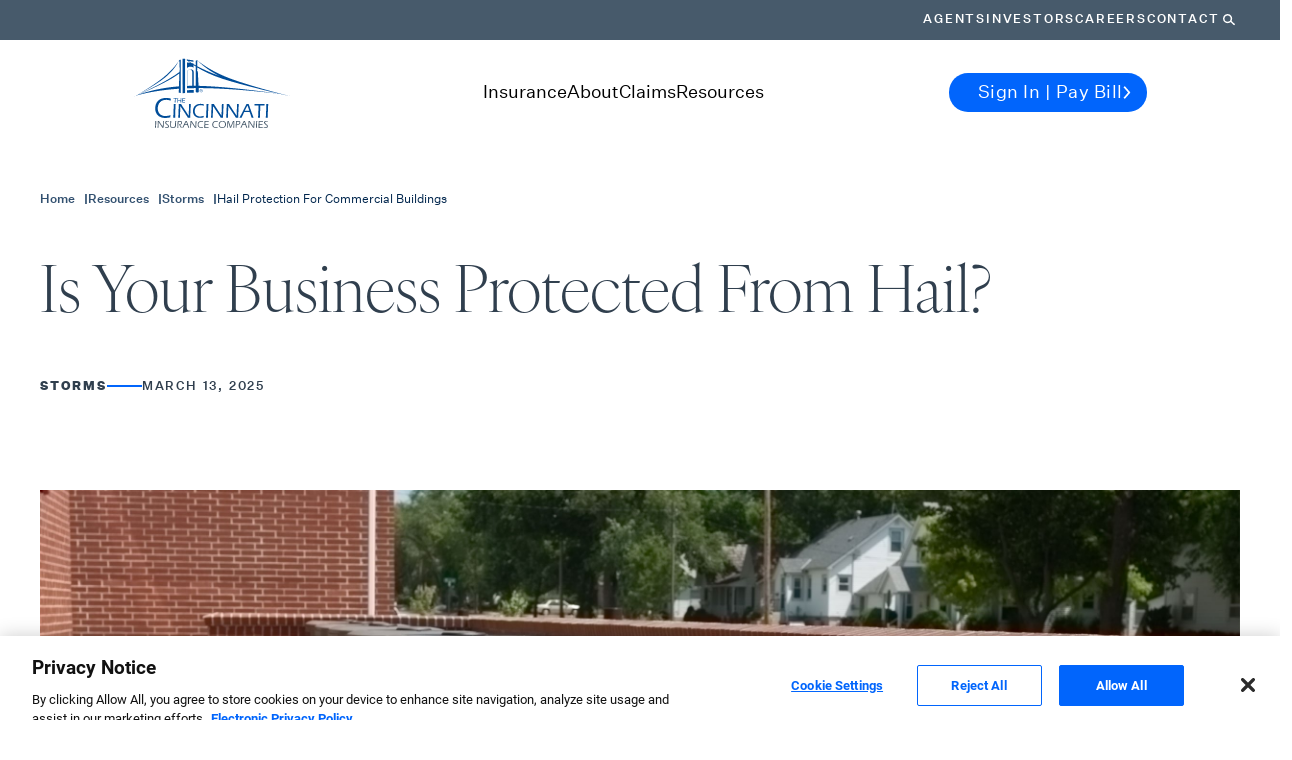

--- FILE ---
content_type: text/html; charset=utf-8
request_url: https://www.cinfin.com/cincinnati-insurance-resources/storms/hail-protection-business-building
body_size: 29328
content:
<!DOCTYPE html><html lang="en"><head><meta charSet="utf-8"/><meta name="viewport" content="width=device-width"/><script type="text/javascript">function OptanonWrapper() {}</script><title>Is Your Business Protected From Hail? | Cincinnati Insurance</title><meta name="description" content="Hailstorms can cause significant damage to rooftop equipment that can severely disrupt your business, costing you time, money or even customers."/><meta property="og:title" content="Is Your Business Protected From Hail? | Cincinnati Insurance"/><meta property="og:image" content="https://edge.sitecorecloud.io/cincinna-x33xq9h6/media/Project/Cincinnati-Financial/CinFin/images/resources/Storms/is-your-business-protected-from-hail/Resources-SevereWeather-Storms-C45a-business-protected-from-hail-Mobile.jpg?h=360&amp;iar=0&amp;w=640&amp;sc_lang=en&amp;hash=1B005986337D7621ADFCEAC14AE904E3"/><meta property="og:description" content="Most areas of the country experience hailstorms that can cause significant damage to rooftop equipment that can severely disrupt your business, costing you time, money or even customers. You can take a few steps to help keep your business running smoothly and avoid down time by protecting the equipment that keeps your customers and employees comfortable. "/><link rel="icon" href="https://www.cinfin.com/favicon.ico"/><meta name="next-head-count" content="9"/><link data-next-font="" rel="preconnect" href="/" crossorigin="anonymous"/><link rel="preload" href="https://www.cinfin.com/_next/static/css/49c0e62bf51d1d3f.css" as="style"/><link rel="stylesheet" href="https://www.cinfin.com/_next/static/css/49c0e62bf51d1d3f.css" data-n-g=""/><link rel="preload" href="https://www.cinfin.com/_next/static/css/fd4ee565c0fec4cf.css" as="style"/><link rel="stylesheet" href="https://www.cinfin.com/_next/static/css/fd4ee565c0fec4cf.css" data-n-p=""/><noscript data-n-css=""></noscript><script defer="" nomodule="" src="https://www.cinfin.com/_next/static/chunks/polyfills-c67a75d1b6f99dc8.js"></script><script src="https://www.cinfin.com/_next/static/chunks/webpack-cea7d913b4a2e3d0.js" defer=""></script><script src="https://www.cinfin.com/_next/static/chunks/framework-3d7ca854a2764e39.js" defer=""></script><script src="https://www.cinfin.com/_next/static/chunks/main-8ce40b593c7c64d3.js" defer=""></script><script src="https://www.cinfin.com/_next/static/chunks/pages/_app-419885d5c8b0c86d.js" defer=""></script><script src="https://www.cinfin.com/_next/static/chunks/75fc9c18-b8a23cd7b79544b6.js" defer=""></script><script src="https://www.cinfin.com/_next/static/chunks/960-1716c79666c4e372.js" defer=""></script><script src="https://www.cinfin.com/_next/static/chunks/856-f0728174cf546658.js" defer=""></script><script src="https://www.cinfin.com/_next/static/chunks/pages/%5B%5B...path%5D%5D-ea4e67cf5edea6f3.js" defer=""></script><script src="https://www.cinfin.com/_next/static/Pg2-cIt48iU4pzVo9oBPx/_buildManifest.js" defer=""></script><script src="https://www.cinfin.com/_next/static/Pg2-cIt48iU4pzVo9oBPx/_ssgManifest.js" defer=""></script></head><body><div id="__next"><div id="scripts"></div><div class="prod-mode "><header style="--header-height:145px"><div class="mm_mm__x4onD  "><div class="mm_mobileWrap___PPqW"><div class="mm_main__3ynPl d-flex justify-content-center"><nav class="mm_holder__BnIZ1 d-flex justify-content-between align-items-center"><div class="mm_logo__Ie5xp"><div class="component image col-12 "><div class="component-content"><a title="" target="" class="" aria-label="" href="/">/</a></div></div></div><div class="mm_mobileButtons__GfAz0 d-flex d-md-none"><button aria-label="Search"><span class="theme--icon" style="color:inherit;width:28px;display:inline-block;vertical-align:top" aria-hidden="true"><svg viewBox="0 0 32 29" fill="none" xmlns="http://www.w3.org/2000/svg"><circle cx="12.3862" cy="12.3862" r="11.3862" stroke="currentColor" stroke-width="2"></circle><path d="M21.7695 20.2686L30.027 28.0002" stroke="currentColor" stroke-width="2" stroke-linecap="round"></path></svg></span></button><button aria-label="Sign in / Pay Bill"><span class="theme--icon" style="color:inherit;width:28px;display:inline-block;vertical-align:top" aria-hidden="true"><svg viewBox="0 0 29 30" fill="none" xmlns="http://www.w3.org/2000/svg"><circle cx="14.5" cy="15.1226" r="13.5" stroke="currentColor" stroke-width="2"></circle><path d="M5 23.6226C6.437 21.117 9.58644 19.4022 14.5 19.4022C19.4136 19.4022 22.563 21.117 24 23.6226M18.4031 10.7026C18.4031 12.9559 16.6556 14.7826 14.5 14.7826C12.3444 14.7826 10.5969 12.9559 10.5969 10.7026C10.5969 8.44924 12.3444 6.62256 14.5 6.62256C16.6556 6.62256 18.4031 8.44924 18.4031 10.7026Z" stroke="currentColor" stroke-width="2" stroke-linecap="round"></path></svg></span></button><button class="mm_hamburger__qSxBg" aria-label="Open Navigation" aria-expanded="false"><span>Nav Opener</span></button></div></nav></div><div class="mm_mobileTabs__pAh_8"><div><button class="maintab_tab__uRK7J  d-flex justify-content-between align-items-center" aria-expanded="false">Insurance<strong class="maintab_arrow__bLr0s d-md-none"><span class="theme--icon" style="color:inherit;width:25px;display:inline-block;vertical-align:top"><svg viewBox="0 0 42 41" fill="none" xmlns="http://www.w3.org/2000/svg"><path d="M26.125 18.7915L21 23.9165L15.875 18.7915" stroke="white" stroke-width="1.5" stroke-linecap="square" stroke-linejoin="round"></path></svg></span></strong></button><div class="maintab_content__9zm3n  flex-column"><div><button class="subtab_title__rfBt0 d-flex justify-content-between align-items-center" aria-expanded="false">Individuals &amp; Families<span class="theme--icon" style="color:inherit;width:10px;display:inline-block;vertical-align:top"><svg viewBox="0 0 7 13" fill="none" xmlns="http://www.w3.org/2000/svg"><path d="M1.5 2L5.5 6.5L1.5 11" stroke="currentColor" stroke-width="1.5" stroke-linecap="square"></path></svg></span></button><div class="flex-column subtab_content__i01k8 "><button class="subtab_back__393te d-flex align-items-center"><span class="theme--icon" style="color:inherit;width:10px;display:inline-block;vertical-align:top"><svg viewBox="0 0 7 13" fill="none" xmlns="http://www.w3.org/2000/svg"><path d="M1.5 2L5.5 6.5L1.5 11" stroke="currentColor" stroke-width="1.5" stroke-linecap="square"></path></svg></span>Back</button><div class="subtab_links__aRXDv d-flex flex-column"><div class="subtab_title__rfBt0">Individuals &amp; Families</div><div class="linklist_navLinks__4B6X4 d-md-flex flex-column"><ul class="linklist_list__4t1s7  d-flex flex-column"><li><a target="" class="linklist_link__0E03W" href="/cincinnati-personal-insurance">Overview</a></li><li><a title="" target="" class="linklist_link__0E03W" href="/cincinnati-personal-insurance/home-condo">Home</a></li><li><a title="" target="" class="linklist_link__0E03W" href="/cincinnati-personal-insurance/auto-insurance">Auto</a></li><li><a title="" target="" class="linklist_link__0E03W" href="/cincinnati-personal-insurance/life-annuities">Life</a></li></ul></div><div class="detail-cta_wrap__vfuFX d-flex flex-column align-self-md-start"><div class="detail-cta_title__Gs7Cw">Cincinnati Private Client<sup>SM</sup></div><div class="detail-cta_description__ISUg5">Tailored options to fit your unique personal insurance needs.</div><a aria-label="Learn More About Cincinnati Private Client" class="link--info detail-cta_link__9KV0O" href="/cincinnati-personal-insurance/private-client">Learn More<!-- --> <span class="theme--icon" style="color:inherit;width:24px;display:inline-block;vertical-align:top"><svg viewBox="0 0 7 13" fill="none" xmlns="http://www.w3.org/2000/svg"><path d="M1.5 2L5.5 6.5L1.5 11" stroke="currentColor" stroke-width="1.5" stroke-linecap="square"></path></svg></span></a></div></div></div></div><div><button class="subtab_title__rfBt0 d-flex justify-content-between align-items-center" aria-expanded="false">Business<span class="theme--icon" style="color:inherit;width:10px;display:inline-block;vertical-align:top"><svg viewBox="0 0 7 13" fill="none" xmlns="http://www.w3.org/2000/svg"><path d="M1.5 2L5.5 6.5L1.5 11" stroke="currentColor" stroke-width="1.5" stroke-linecap="square"></path></svg></span></button><div class="flex-column subtab_content__i01k8 "><button class="subtab_back__393te d-flex align-items-center"><span class="theme--icon" style="color:inherit;width:10px;display:inline-block;vertical-align:top"><svg viewBox="0 0 7 13" fill="none" xmlns="http://www.w3.org/2000/svg"><path d="M1.5 2L5.5 6.5L1.5 11" stroke="currentColor" stroke-width="1.5" stroke-linecap="square"></path></svg></span>Back</button><div class="subtab_links__aRXDv d-flex flex-column"><div class="subtab_title__rfBt0">Business</div><div class="linklist_navLinks__4B6X4 d-md-flex flex-column"><ul class="linklist_list__4t1s7  d-flex flex-column"><li><a title="" target="" class="linklist_link__0E03W" href="/cincinnati-business-insurance">Overview</a></li><li><a title="" target="" class="linklist_link__0E03W" href="/cincinnati-business-insurance/industries">Industries</a></li><li><a title="" target="" class="linklist_link__0E03W" href="/cincinnati-business-insurance/small">Small Business</a></li><li><a target="" class="linklist_link__0E03W" href="/cincinnati-business-insurance/large">Large Business</a></li><li><a title="" target="" class="linklist_link__0E03W" href="/cincinnati-business-insurance/excess-and-surplus">Excess &amp; Surplus</a></li><li><a title="" target="" class="linklist_link__0E03W" href="/cincinnati-business-insurance/reinsurance">Reinsurance</a></li></ul></div><div class="linklist_navLinks__4B6X4 d-md-flex flex-column"><div class="linklist_title__MuQGI">Coverages</div><ul class="linklist_list__4t1s7 linklist_list-title__Bxthw d-flex flex-column"><li><a target="" class="linklist_link__0E03W" href="/cincinnati-business-insurance/property">Property &amp; Inland Marine</a></li><li><a title="" target="" class="linklist_link__0E03W" href="/cincinnati-business-insurance/business-auto">Business Auto</a></li><li><a title="" target="" class="linklist_link__0E03W" href="/cincinnati-business-insurance/business-liability">Business Liability</a></li><li><a target="" class="linklist_link__0E03W" href="/cincinnati-business-insurance/cyber-risk">Cyber Risk</a></li><li><a title="" target="" class="linklist_link__0E03W" href="/cincinnati-business-insurance/workers-compensation">Workers&#x27; Compensation</a></li><li><a href="https://www.cinfin.com/cincinnati-business-insurance#Additional" class="linklist_link__0E03W" target="">Additional Coverages</a></li></ul></div><div class="detail-cta_wrap__vfuFX d-flex flex-column align-self-md-start"><a aria-label="Learn about Loss Control Services" class="link--info detail-cta_link__9KV0O" href="/cincinnati-business-insurance/loss-control-services">Loss Control<!-- --> <span class="theme--icon" style="color:inherit;width:24px;display:inline-block;vertical-align:top"><svg viewBox="0 0 7 13" fill="none" xmlns="http://www.w3.org/2000/svg"><path d="M1.5 2L5.5 6.5L1.5 11" stroke="currentColor" stroke-width="1.5" stroke-linecap="square"></path></svg></span></a></div></div></div></div></div></div><div><button class="maintab_tab__uRK7J  d-flex justify-content-between align-items-center" aria-expanded="false">About<strong class="maintab_arrow__bLr0s d-md-none"><span class="theme--icon" style="color:inherit;width:25px;display:inline-block;vertical-align:top"><svg viewBox="0 0 42 41" fill="none" xmlns="http://www.w3.org/2000/svg"><path d="M26.125 18.7915L21 23.9165L15.875 18.7915" stroke="white" stroke-width="1.5" stroke-linecap="square" stroke-linejoin="round"></path></svg></span></strong></button><div class="maintab_content__9zm3n  flex-column"><div><button class="subtab_title__rfBt0 d-flex justify-content-between align-items-center" aria-expanded="false">About Us<span class="theme--icon" style="color:inherit;width:10px;display:inline-block;vertical-align:top"><svg viewBox="0 0 7 13" fill="none" xmlns="http://www.w3.org/2000/svg"><path d="M1.5 2L5.5 6.5L1.5 11" stroke="currentColor" stroke-width="1.5" stroke-linecap="square"></path></svg></span></button><div class="flex-column subtab_content__i01k8 "><button class="subtab_back__393te d-flex align-items-center"><span class="theme--icon" style="color:inherit;width:10px;display:inline-block;vertical-align:top"><svg viewBox="0 0 7 13" fill="none" xmlns="http://www.w3.org/2000/svg"><path d="M1.5 2L5.5 6.5L1.5 11" stroke="currentColor" stroke-width="1.5" stroke-linecap="square"></path></svg></span>Back</button><div class="subtab_links__aRXDv d-flex flex-column"><div class="subtab_title__rfBt0">About Us</div><div class="linklist_navLinks__4B6X4 d-md-flex flex-column"><ul class="linklist_list__4t1s7  d-flex flex-column"><li><a target="" class="linklist_link__0E03W" href="/about-cincinnati-insurance">Who We Are</a></li><li><a target="" class="linklist_link__0E03W" href="/about-cincinnati-insurance/why-independent-insurance-agent">Why Independent Agents</a></li><li><a title="" target="" class="linklist_link__0E03W" href="/about-cincinnati-insurance/financial-strength">Financial Strength</a></li><li><a href="https://investors.cinfin.com/news-releases" class="linklist_link__0E03W" target="">News</a></li><li><a href="https://investors.cinfin.com/" class="linklist_link__0E03W" target="">Investors</a></li><li><a href="https://investors.cinfin.com/sustainability" class="linklist_link__0E03W" target="">Sustainability</a></li></ul></div><div class="detail-cta_wrap__vfuFX d-flex flex-column align-self-md-start"><div class="detail-cta_description__ISUg5"><span style="color: rgb(0, 0, 0); font-family: &quot;Untitled Sans&quot;, sans-serif;">Celebrating Our 75th Anniversary</span></div><a aria-label="Learn about our 75th anniversary" class="link--info detail-cta_link__9KV0O" href="/about-cincinnati-insurance/history">Learn More<!-- --> <span class="theme--icon" style="color:inherit;width:24px;display:inline-block;vertical-align:top"><svg viewBox="0 0 7 13" fill="none" xmlns="http://www.w3.org/2000/svg"><path d="M1.5 2L5.5 6.5L1.5 11" stroke="currentColor" stroke-width="1.5" stroke-linecap="square"></path></svg></span></a></div></div></div></div><div><button class="subtab_title__rfBt0 d-flex justify-content-between align-items-center" aria-expanded="false">Careers<span class="theme--icon" style="color:inherit;width:10px;display:inline-block;vertical-align:top"><svg viewBox="0 0 7 13" fill="none" xmlns="http://www.w3.org/2000/svg"><path d="M1.5 2L5.5 6.5L1.5 11" stroke="currentColor" stroke-width="1.5" stroke-linecap="square"></path></svg></span></button><div class="flex-column subtab_content__i01k8 "><button class="subtab_back__393te d-flex align-items-center"><span class="theme--icon" style="color:inherit;width:10px;display:inline-block;vertical-align:top"><svg viewBox="0 0 7 13" fill="none" xmlns="http://www.w3.org/2000/svg"><path d="M1.5 2L5.5 6.5L1.5 11" stroke="currentColor" stroke-width="1.5" stroke-linecap="square"></path></svg></span>Back</button><div class="subtab_links__aRXDv d-flex flex-column"><div class="subtab_title__rfBt0">Careers</div><div class="linklist_navLinks__4B6X4 d-md-flex flex-column"><ul class="linklist_list__4t1s7  d-flex flex-column"><li><a target="" class="linklist_link__0E03W" href="/cincinnati-insurance-careers">Work With Us</a></li><li><a target="" class="linklist_link__0E03W" href="/cincinnati-insurance-careers/openings">Learn About Our Careers</a></li><li><a target="" class="linklist_link__0E03W" href="/cincinnati-insurance-careers/student-internship">Internships</a></li><li><a target="" class="linklist_link__0E03W" href="/cincinnati-insurance-careers/benefits">Benefits &amp; Amenities</a></li><li><a title="" target="" class="linklist_link__0E03W" href="/cincinnati-insurance-careers/putting-people-first">Putting People First</a></li><li><a title="" target="" class="linklist_link__0E03W" href="/cincinnati-insurance-careers/how-we-hire">Hiring Process &amp; FAQ</a></li><li><a title="Events" target="" class="linklist_link__0E03W" href="/cincinnati-insurance-careers/events">Events</a></li></ul></div><div class="detail-cta_wrap__vfuFX d-flex flex-column align-self-md-start"><a aria-label="Explore Job Openings." class="btn btn--primary" target="_blank" href="https://cinfin.taleo.net/careersection/ex/jobsearch.ftl?lang=en">Explore Openings<!-- --> <span class="theme--icon" style="color:inherit;width:24px;display:inline-block;vertical-align:top"><svg viewBox="0 0 7 13" fill="none" xmlns="http://www.w3.org/2000/svg"><path d="M1.5 2L5.5 6.5L1.5 11" stroke="currentColor" stroke-width="1.5" stroke-linecap="square"></path></svg></span></a></div><div class="detail-cta_wrap__vfuFX d-flex flex-column align-self-md-start"><div class="detail-cta_description__ISUg5"><span style="color: rgb(0, 0, 0); font-family: &quot;Untitled Sans&quot;, sans-serif;">Celebrating Our 75th Anniversary</span></div><a aria-label="Learn about our 75th anniversary" class="link--info detail-cta_link__9KV0O" href="/about-cincinnati-insurance/history">Learn More<!-- --> <span class="theme--icon" style="color:inherit;width:24px;display:inline-block;vertical-align:top"><svg viewBox="0 0 7 13" fill="none" xmlns="http://www.w3.org/2000/svg"><path d="M1.5 2L5.5 6.5L1.5 11" stroke="currentColor" stroke-width="1.5" stroke-linecap="square"></path></svg></span></a></div></div></div></div></div></div><div><button class="maintab_tab__uRK7J  d-flex justify-content-between align-items-center" aria-expanded="false">Claims<strong class="maintab_arrow__bLr0s d-md-none"><span class="theme--icon" style="color:inherit;width:25px;display:inline-block;vertical-align:top"><svg viewBox="0 0 42 41" fill="none" xmlns="http://www.w3.org/2000/svg"><path d="M26.125 18.7915L21 23.9165L15.875 18.7915" stroke="white" stroke-width="1.5" stroke-linecap="square" stroke-linejoin="round"></path></svg></span></strong></button><div class="maintab_content__9zm3n  flex-column"><div><button class="subtab_title__rfBt0 d-flex justify-content-between align-items-center" aria-expanded="false">Claims<span class="theme--icon" style="color:inherit;width:10px;display:inline-block;vertical-align:top"><svg viewBox="0 0 7 13" fill="none" xmlns="http://www.w3.org/2000/svg"><path d="M1.5 2L5.5 6.5L1.5 11" stroke="currentColor" stroke-width="1.5" stroke-linecap="square"></path></svg></span></button><div class="flex-column subtab_content__i01k8 "><button class="subtab_back__393te d-flex align-items-center"><span class="theme--icon" style="color:inherit;width:10px;display:inline-block;vertical-align:top"><svg viewBox="0 0 7 13" fill="none" xmlns="http://www.w3.org/2000/svg"><path d="M1.5 2L5.5 6.5L1.5 11" stroke="currentColor" stroke-width="1.5" stroke-linecap="square"></path></svg></span>Back</button><div class="subtab_links__aRXDv d-flex flex-column"><div class="subtab_title__rfBt0">Claims</div><div class="detail-cta_wrap__vfuFX d-flex flex-column align-self-md-start"><p class="detail-cta_title__Gs7Cw">Claim Center</p><div class="detail-cta_description__ISUg5"><p>We're in the business of helping people, providing prompt and personal claims service when you need us the most.</p>
<p><span style="background: white; color: black;">Call <a href="tel:877-242-2544">877-242-2544</a> anytime, day or night, to report claims. You may also contact your independent agent to report a claim.
</span><span style="background-color: white;"></span></p></div><a aria-label="Learn about our superior claims service" class="link--info detail-cta_link__9KV0O" href="/cincinnati-insurance-claims">Learn More<!-- --> <span class="theme--icon" style="color:inherit;width:24px;display:inline-block;vertical-align:top"><svg viewBox="0 0 7 13" fill="none" xmlns="http://www.w3.org/2000/svg"><path d="M1.5 2L5.5 6.5L1.5 11" stroke="currentColor" stroke-width="1.5" stroke-linecap="square"></path></svg></span></a></div><div><ul class="linklist-detail_ul__wznOc d-flex flex-column justify-content-around"><li class="linklist-detail_li__Uv_wh d-flex flex-column">Personal &amp; Business Claims<a aria-label="Learn more about personal and business claims" class="linklist-detail_link__Lf9nl link--info" href="/cincinnati-insurance-claims/process">Learn More<!-- --> <span class="theme--icon" style="color:inherit;width:24px;display:inline-block;vertical-align:top"><svg viewBox="0 0 7 13" fill="none" xmlns="http://www.w3.org/2000/svg"><path d="M1.5 2L5.5 6.5L1.5 11" stroke="currentColor" stroke-width="1.5" stroke-linecap="square"></path></svg></span></a></li><li class="linklist-detail_li__Uv_wh d-flex flex-column">Life Claims<a aria-label="Learn more about life claims" class="linklist-detail_link__Lf9nl link--info" href="/cincinnati-insurance-claims/life-annuity">Learn More<!-- --> <span class="theme--icon" style="color:inherit;width:24px;display:inline-block;vertical-align:top"><svg viewBox="0 0 7 13" fill="none" xmlns="http://www.w3.org/2000/svg"><path d="M1.5 2L5.5 6.5L1.5 11" stroke="currentColor" stroke-width="1.5" stroke-linecap="square"></path></svg></span></a></li><li class="linklist-detail_li__Uv_wh d-flex flex-column">Workers&#x27; Compensation Claims<a aria-label="Learn more about workers&#x27; compensation claims" class="linklist-detail_link__Lf9nl link--info" href="/cincinnati-insurance-claims/workers-compensation">Learn More<!-- --> <span class="theme--icon" style="color:inherit;width:24px;display:inline-block;vertical-align:top"><svg viewBox="0 0 7 13" fill="none" xmlns="http://www.w3.org/2000/svg"><path d="M1.5 2L5.5 6.5L1.5 11" stroke="currentColor" stroke-width="1.5" stroke-linecap="square"></path></svg></span></a></li></ul></div></div></div></div></div></div><div><button class="maintab_tab__uRK7J  d-flex justify-content-between align-items-center" aria-expanded="false">Resources<strong class="maintab_arrow__bLr0s d-md-none"><span class="theme--icon" style="color:inherit;width:25px;display:inline-block;vertical-align:top"><svg viewBox="0 0 42 41" fill="none" xmlns="http://www.w3.org/2000/svg"><path d="M26.125 18.7915L21 23.9165L15.875 18.7915" stroke="white" stroke-width="1.5" stroke-linecap="square" stroke-linejoin="round"></path></svg></span></strong></button><div class="maintab_content__9zm3n  flex-column"><div><button class="subtab_title__rfBt0 d-flex justify-content-between align-items-center" aria-expanded="false">Insurance Resources<span class="theme--icon" style="color:inherit;width:10px;display:inline-block;vertical-align:top"><svg viewBox="0 0 7 13" fill="none" xmlns="http://www.w3.org/2000/svg"><path d="M1.5 2L5.5 6.5L1.5 11" stroke="currentColor" stroke-width="1.5" stroke-linecap="square"></path></svg></span></button><div class="flex-column subtab_content__i01k8 "><button class="subtab_back__393te d-flex align-items-center"><span class="theme--icon" style="color:inherit;width:10px;display:inline-block;vertical-align:top"><svg viewBox="0 0 7 13" fill="none" xmlns="http://www.w3.org/2000/svg"><path d="M1.5 2L5.5 6.5L1.5 11" stroke="currentColor" stroke-width="1.5" stroke-linecap="square"></path></svg></span>Back</button><div class="subtab_links__aRXDv d-flex flex-column"><div class="subtab_title__rfBt0">Insurance Resources</div><div class="detail-cta_wrap__vfuFX d-flex flex-column align-self-md-start"><p class="detail-cta_title__Gs7Cw">Plan &amp; Protect</p><div class="detail-cta_description__ISUg5"><p>Reduce risks and enjoy peace of mind with these tips and insights to protect what matters most.</p></div><a aria-label="Insights, tips and advice to protect what matters most" class="link--info detail-cta_link__9KV0O" href="/cincinnati-insurance-resources">All Resources<!-- --> <span class="theme--icon" style="color:inherit;width:24px;display:inline-block;vertical-align:top"><svg viewBox="0 0 7 13" fill="none" xmlns="http://www.w3.org/2000/svg"><path d="M1.5 2L5.5 6.5L1.5 11" stroke="currentColor" stroke-width="1.5" stroke-linecap="square"></path></svg></span></a></div><div class="linklist_navLinks__4B6X4 d-md-flex flex-column"><div class="linklist_title__MuQGI">Severe Weather</div><ul class="linklist_list__4t1s7 linklist_list-title__Bxthw d-flex flex-column"><li><a title="" target="" class="linklist_link__0E03W" href="/cincinnati-insurance-resources/hurricane">Hurricanes</a></li><li><a title="" target="" class="linklist_link__0E03W" href="/cincinnati-insurance-resources/storms">Storms</a></li><li><a title="" target="" class="linklist_link__0E03W" href="/cincinnati-insurance-resources/wildfires">Wildfires</a></li><li><a title="" target="" class="linklist_link__0E03W" href="/cincinnati-insurance-resources/winter">Winter</a></li></ul></div><div class="linklist_navLinks__4B6X4 d-md-flex flex-column"><div class="linklist_title__MuQGI">Individuals &amp; Families</div><ul class="linklist_list__4t1s7 linklist_list-title__Bxthw d-flex flex-column"><li><a title="" target="" class="linklist_link__0E03W" href="/cincinnati-insurance-resources/auto-individuals-families">Auto</a></li><li><a title="" target="" class="linklist_link__0E03W" href="/cincinnati-insurance-resources/cyber-individuals-families">Cyber</a></li><li><a title="" target="" class="linklist_link__0E03W" href="/cincinnati-insurance-resources/home-individuals-families">Home</a></li><li><a title="" target="" class="linklist_link__0E03W" href="/cincinnati-insurance-resources/life-individuals-families">Life</a></li><li><a title="" target="" class="linklist_link__0E03W" href="/cincinnati-insurance-resources/private-client-individuals-families">Private Client</a></li><li><a title="" target="" class="linklist_link__0E03W" href="/cincinnati-insurance-resources/watercraft">Watercraft</a></li></ul></div><div class="linklist_navLinks__4B6X4 d-md-flex flex-column"><div class="linklist_title__MuQGI">Insurance Insights</div><ul class="linklist_list__4t1s7 linklist_list-title__Bxthw d-flex flex-column"><li><a title="" target="" class="linklist_link__0E03W" href="/cincinnati-insurance-resources/independent-agents">Independent Agents</a></li><li><a title="" target="" class="linklist_link__0E03W" href="/cincinnati-insurance-resources/insurance-basics">Insurance Basics</a></li></ul></div><div class="linklist_navLinks__4B6X4 d-md-flex flex-column"><div class="linklist_title__MuQGI">Businesses</div><ul class="linklist_list__4t1s7 linklist_list-title__Bxthw d-flex flex-column"><li><a title="" target="" class="linklist_link__0E03W" href="/cincinnati-insurance-resources/small-business">Small Business</a></li><li><a title="" target="" class="linklist_link__0E03W" href="/cincinnati-insurance-resources/property-and-liability">Property &amp; Liability</a></li><li><a title="" target="" class="linklist_link__0E03W" href="/cincinnati-insurance-resources/commercial-auto">Commercial Auto</a></li><li><a title="" target="" class="linklist_link__0E03W" href="/cincinnati-insurance-resources/machinery-and-equipment">Machinery &amp; Equipment</a></li><li><a title="" target="" class="linklist_link__0E03W" href="/cincinnati-insurance-resources/construction">Construction</a></li><li><a title="" target="" class="linklist_link__0E03W" href="/cincinnati-insurance-resources/management-liability">Management Liability</a></li><li><a title="" target="" class="linklist_link__0E03W" href="/cincinnati-insurance-resources/business-life">Business Life</a></li></ul></div></div></div></div></div></div></div><div class="mm_navWrap__U05d4"></div></div></div></header><main><div id="overlay"></div><div style="overflow:clip;overflow-y:visible"><div class="breadcrumb-section-container "><div class="component container undefined"><div class="component-content"><div class="row"><section class="component undefined breadcrumbs-section_breadcrumbs-section__h_gzl"><div class="component breadcrumbs-section_cards-columns__lYp7_"><div class="component-content breadcrumbs-section_cards-columns__content__IPYRm"><div class="component link breadcrumbs_breadcrumbs__ytms4"><nav aria-label="Breadcrumb" class="breadcrumbs_breadcrumbs-container__TTJrj"><div class="field-link breadcrumbs_breadcrumbs-link__vBiWA"><a aria-label="Home" class="link--info" href="/">Home</a><span>|</span></div><div class="field-link breadcrumbs_breadcrumbs-link__vBiWA"><a aria-label="Resources" class="link--info" href="/cincinnati-insurance-resources">Resources</a><span>|</span></div><div class="field-link breadcrumbs_breadcrumbs-link__vBiWA"><a aria-label="Storms" class="link--info" href="/cincinnati-insurance-resources/storms">Storms</a><span>|</span></div><div aria-current="page" class="field-link breadcrumbs_breadcrumbs-link__vBiWA breadcrumbs_breadcrumbs-link-last__xiWf5"><span class="link--info">Hail Protection for Commercial Buildings</span></div></nav></div></div></div></section></div></div></div></div><div class="main-section-container"><div class="component container col-12"><div class="component-content"><div class="row"><section class="component article-title-block rich-text-section_content-cards__yBw2Q article-top-padding"><div class="component rich-text-section_cards-columns__s_RGK"><div class="component-content rich-text-section_cards-columns__content__uqdRZ"><div class="component link"><div><div class="article-title-block_article-title__X7YuP"><h1>Is Your Business Protected From Hail?</h1></div><div class="article-title-block_article-sub-holder__ftkeS"><div class="article-title-block_article-sub-header__nKzzC">Storms</div><div class="article-title-block_article-sub-line__wYIok"><hr/></div><div class="article-title-block_article-sub-date__NxR2_">March 13, 2025</div></div></div></div></div></div></section></div></div></div><div class="component container-full col-12"><div class="component-content"><div class="row"><div class="component container col-12"><div class="component-content"><div class="row"><div class="component image col-12 image-variant5"><div class="component-content"><img alt="Air conditioning units on a rooftop" width="2500" height="1094" src="https://edge.sitecorecloud.io/cincinna-x33xq9h6/media/Project/Cincinnati-Financial/CinFin/images/resources/Storms/is-your-business-protected-from-hail/Resources-SevereWeather-Storms-C45a-business-protected-from-hail--Desktop.jpg?h=1094&amp;iar=0&amp;w=2500&amp;sc_lang=en&amp;hash=B0905E9150DEE12E15207F3016F3B5DC"/></div></div></div></div></div><div class="component rich-text rich-text-full-width-blue col-12"><div class="component-content"><div><h2><span class="title-with-dark-grey">Rooftop equipment is vulnerable to damage from hail.</span></h2>
<p>Most areas of the country experience hailstorms that can cause significant damage to rooftop equipment that can severely disrupt your business, costing you time, money or even customers. A major hailstorm can severely damage fins on your heating, ventilation and air conditioning equipment, rendering it inoperable. That may affect your operations or cause you to cancel functions.</p>
<p>You can take a few steps to help keep your business running smoothly and avoid down time by protecting the equipment that keeps your customers and employees comfortable.</p>
<p>&nbsp;</p>
<h3><span class="title-with-navy-blue">Hail Guards</span></h3>
<p>Hail guards serve as a protective shield for your valuable heating, ventilation and air conditioning equipment, as well as roof vents and cooling equipment, which are highly susceptible to hail damage. Large hail can severely damage a unit, but small pellets can cause harm as well. Condenser coil damage, not noticed or addressed, affects the coil&rsquo;s efficiency, increases your costs and shortens the useful life expectancy of your equipment.</p>
<p>Hail guards come in a variety of sizes and shapes, but most meet the needs for common equipment, such as fans, air conditioners, condenser units, heaters and skylights. Many contractors offer customized options for hard-to-protect items. Look online for hail guards to find more information, resources and various types of guards.</p>
<p>&nbsp;</p>
<h3><span class="title-with-navy-blue">When purchasing hail guards, consider ones that are:</span></h3>
<ul>
    <li>strong enough to resist hail</li>
    <li>porous enough to allow sufficient and unrestricted air flow</li>
    <li>close enough to the unit to obstruct hail that strikes the roof and bounces up to the unit</li>
    <li>equipped with taut mesh/fabric guards that have sufficient clearance from louvers or fins to prevent hail from deflecting into the fins</li>
</ul>
<p>&nbsp;</p>
<p>In most cases, hail guards warrant the investment when you consider the widespread frequency of hailstorms and the relatively low cost of the guards compared to the down time, efficiency and shortened life or replacement of your valuable HVAC equipment. Contact your HVAC contractor or equipment manufacturer for more solutions to protecting your valuable equipment and keeping your business in business.</p></div></div></div><div class="component rich-text rich-text-full-width-blue col-12"><div class="component-content"><div><p><span style="color: #111111;"><em>This loss control information is advisory only. The author assumes no responsibility for management or control of loss control activities. Not all exposures are identified in this article. Contact your local, independent insurance agent for coverage advice and policy service.&nbsp;</em></span></p></div></div></div></div></div></div><div class="component container-full col-12"><div class="component-content"><div class="row"><div class="component faa find-an-agency_find-an-agency__zg37y "><div class="container-fluid find-an-agency_row-override__o0KlZ find-an-agency_full__KT9l1 find-an-agency_find-an-agency__wrapper__ior3v"><div class="container find-an-agency_find-an-agency__wrapper__content__bfUoX"><div class="row find-an-agency_row-override__o0KlZ find-an-agency_find-an-agency__wrapper__content__title___5OxN"><span>Find an Agent to Get a Quote</span></div><div class="row find-an-agency_row-override__o0KlZ find-an-agency_find-an-agency__wrapper__content__form__edcII"><form aria-label="Find an Agent to Get a Quote"><div class="find-an-agency_width-override__mxiDy find-an-agency_find-an-agency__wrapper__content__form__group__YXZxY"><div class="find-an-agency_find-an-agency__wrapper__content__form__group__label__1vIoK"><label for="searchBy">Search By</label></div><div class="find-an-agency_find-an-agency__wrapper__content__form__group__input__RsMcs"><input type="text" id="searchBy" placeholder="ZIP or City and State" aria-label="ZIP or City and State" aria-invalid="false" maxLength="10" name="searchBy"/><button class="find-an-agency_find-an-agency__wrapper__content__form__group__input__icon__bohOW" aria-label="Use Current Location"><svg viewBox="0 0 17 17" fill="none" xmlns="http://www.w3.org/2000/svg"><path d="M7.34225 9.83445L8.83138 14.1416C9.11051 14.949 10.2424 14.976 10.5597 14.1829L14.8318 3.50409C15.129 2.76121 14.4042 2.01811 13.6542 2.29668L2.7014 6.3646C1.90101 6.66187 1.89923 7.79332 2.69867 8.09311L7.34225 9.83445Z" stroke="white" stroke-width="1.41667" stroke-linecap="round" stroke-linejoin="round"></path></svg></button></div></div><div class="find-an-agency_width-override__mxiDy find-an-agency_find-an-agency__wrapper__content__form__group__YXZxY"><div class="find-an-agency_find-an-agency__wrapper__content__form__group__label__1vIoK"><label for="insuranceType-cc2e0a70-0f64-422f-ae01-97618969ebca">Insurance Type</label></div><div class="find-an-agency_find-an-agency__wrapper__content__form__group__input__RsMcs"><style data-emotion="css b62m3t-container">.css-b62m3t-container{position:relative;box-sizing:border-box;}</style><div class="form-select-input form-select-input--outlined-light react-select-container insurance-type-dropdown-field undefined css-b62m3t-container"><style data-emotion="css 7pg0cj-a11yText">.css-7pg0cj-a11yText{z-index:9999;border:0;clip:rect(1px, 1px, 1px, 1px);height:1px;width:1px;position:absolute;overflow:hidden;padding:0;white-space:nowrap;}</style><span id="react-select-insuranceType-cc2e0a70-0f64-422f-ae01-97618969ebca-live-region" class="css-7pg0cj-a11yText"></span><span aria-live="polite" aria-atomic="false" aria-relevant="additions text" role="log" class="css-7pg0cj-a11yText"></span><style data-emotion="css 13cymwt-control">.css-13cymwt-control{-webkit-align-items:center;-webkit-box-align:center;-ms-flex-align:center;align-items:center;cursor:default;display:-webkit-box;display:-webkit-flex;display:-ms-flexbox;display:flex;-webkit-box-flex-wrap:wrap;-webkit-flex-wrap:wrap;-ms-flex-wrap:wrap;flex-wrap:wrap;-webkit-box-pack:justify;-webkit-justify-content:space-between;justify-content:space-between;min-height:38px;outline:0!important;position:relative;-webkit-transition:all 100ms;transition:all 100ms;background-color:hsl(0, 0%, 100%);border-color:hsl(0, 0%, 80%);border-radius:4px;border-style:solid;border-width:1px;box-sizing:border-box;}.css-13cymwt-control:hover{border-color:hsl(0, 0%, 70%);}</style><div class="react-select__control css-13cymwt-control"><style data-emotion="css hlgwow">.css-hlgwow{-webkit-align-items:center;-webkit-box-align:center;-ms-flex-align:center;align-items:center;display:grid;-webkit-flex:1;-ms-flex:1;flex:1;-webkit-box-flex-wrap:wrap;-webkit-flex-wrap:wrap;-ms-flex-wrap:wrap;flex-wrap:wrap;-webkit-overflow-scrolling:touch;position:relative;overflow:hidden;padding:2px 8px;box-sizing:border-box;}</style><div class="react-select__value-container react-select__value-container--has-value css-hlgwow"><style data-emotion="css 1dimb5e-singleValue">.css-1dimb5e-singleValue{grid-area:1/1/2/3;max-width:100%;overflow:hidden;text-overflow:ellipsis;white-space:nowrap;color:hsl(0, 0%, 20%);margin-left:2px;margin-right:2px;box-sizing:border-box;}</style><div class="react-select__single-value css-1dimb5e-singleValue">Personal</div><style data-emotion="css 1hac4vs-dummyInput">.css-1hac4vs-dummyInput{background:0;border:0;caret-color:transparent;font-size:inherit;grid-area:1/1/2/3;outline:0;padding:0;width:1px;color:transparent;left:-100px;opacity:0;position:relative;-webkit-transform:scale(.01);-moz-transform:scale(.01);-ms-transform:scale(.01);transform:scale(.01);}</style><input id="insuranceType-cc2e0a70-0f64-422f-ae01-97618969ebca" tabindex="0" inputMode="none" aria-autocomplete="list" aria-expanded="false" aria-haspopup="true" aria-label="Insurance Type" role="combobox" aria-activedescendant="" aria-readonly="true" class="css-1hac4vs-dummyInput" value=""/></div><style data-emotion="css 1wy0on6">.css-1wy0on6{-webkit-align-items:center;-webkit-box-align:center;-ms-flex-align:center;align-items:center;-webkit-align-self:stretch;-ms-flex-item-align:stretch;align-self:stretch;display:-webkit-box;display:-webkit-flex;display:-ms-flexbox;display:flex;-webkit-flex-shrink:0;-ms-flex-negative:0;flex-shrink:0;box-sizing:border-box;}</style><div class="react-select__indicators css-1wy0on6"><style data-emotion="css 1u9des2-indicatorSeparator">.css-1u9des2-indicatorSeparator{-webkit-align-self:stretch;-ms-flex-item-align:stretch;align-self:stretch;width:1px;background-color:hsl(0, 0%, 80%);margin-bottom:8px;margin-top:8px;box-sizing:border-box;}</style><span class="react-select__indicator-separator css-1u9des2-indicatorSeparator"></span><style data-emotion="css 1xc3v61-indicatorContainer">.css-1xc3v61-indicatorContainer{display:-webkit-box;display:-webkit-flex;display:-ms-flexbox;display:flex;-webkit-transition:color 150ms;transition:color 150ms;color:hsl(0, 0%, 80%);padding:8px;box-sizing:border-box;}.css-1xc3v61-indicatorContainer:hover{color:hsl(0, 0%, 60%);}</style><div class="react-select__indicator react-select__dropdown-indicator css-1xc3v61-indicatorContainer" aria-hidden="true"><style data-emotion="css 8mmkcg">.css-8mmkcg{display:inline-block;fill:currentColor;line-height:1;stroke:currentColor;stroke-width:0;}</style><svg height="20" width="20" viewBox="0 0 20 20" aria-hidden="true" focusable="false" class="css-8mmkcg"><path d="M4.516 7.548c0.436-0.446 1.043-0.481 1.576 0l3.908 3.747 3.908-3.747c0.533-0.481 1.141-0.446 1.574 0 0.436 0.445 0.408 1.197 0 1.615-0.406 0.418-4.695 4.502-4.695 4.502-0.217 0.223-0.502 0.335-0.787 0.335s-0.57-0.112-0.789-0.335c0 0-4.287-4.084-4.695-4.502s-0.436-1.17 0-1.615z"></path></svg></div></div></div></div></div></div><div class="find-an-agency_find-an-agency__wrapper__content__form__group__YXZxY"><div class="find-an-agency_find-an-agency__wrapper__content__form__group__button__KWuwx"><button class="btn btn--primary-white ">Submit<!-- --> <span class="theme--icon" style="color:inherit;width:24px;display:inline-block;vertical-align:top"><svg viewBox="0 0 7 13" fill="none" xmlns="http://www.w3.org/2000/svg"><path d="M1.5 2L5.5 6.5L1.5 11" stroke="currentColor" stroke-width="1.5" stroke-linecap="square"></path></svg></span></button></div></div></form></div></div></div></div><section class="component resource-category grid-tile-features-section_grid-tile-features__334wt grid-tile-features-section_related__bq_KJ"><div class="component-content container container--section undefined"><div class="row-splitter undefined"><div class="section-intro_grid-tile-features__intro__JaRcw "><header class="component rich-text section-intro_section-intro__3iH2_ section-intro_flexible__vxBCz section-intro_resource__TsRKU"><div class="component-content undefined "><div class="section-intro_section-intro__content-title__BBytw"><h2 class="section-intro_section-intro__heading__GQFgP">Plan &amp; Protect</h2></div></div></header></div><div class="component grid-tile-features-section_cards-columns__JamGC"><div class="component-content grid-tile-features-section_cards-columns__content__GPjVe"><div class="column-splitter row grid-tile-features-section_cards-columns__row__FP4V_ has-4-columns"><div class="col-md-3"><div class="component link grid-tile-card_grid-tile-card__IQnY2 grid-tile-card_grid-tile-card--rlc__QOHR6 grid-tile-card_grid-tile-card--4__pUCo9"><div class="component-content"><svg xmlns="http://www.w3.org/2000/svg" viewBox="-1 -1 132.5 132.5"><circle fill="#ccdbe3" cx="65.24" cy="65.24" r="66"></circle><circle fill="#ccdbe3" cx="65.24" cy="65.24" r="58" stroke-dasharray="95 300" stroke-linecap="butt" stroke="#004d71" stroke-width="16"><animateTransform attributeName="transform" type="rotate" from="0 65.25 65.25" to="360 65.24 65.24" dur=".75s" repeatCount="indefinite"></animateTransform></circle><circle fill="#ffffff" cx="65.24" cy="65.24" r="51.5"></circle><path fill="#004d71" d="M75,27.41A47.59,47.59,0,0,0,27.42,75c0,1.18.06,2.34.14,3.5a47.57,47.57,0,0,0,94.88,0c.08-1.16.14-2.32.14-3.5A47.57,47.57,0,0,0,75,27.41Z" transform="translate(-9.74 -9.76)"></path><path fill="#ffffff" d="M27.77,69.32q-.21,1.77-.3,3.57C45.78,56.74,52.22,41.46,52.22,41.46S45.29,53.54,27.77,69.32Z" transform="translate(-9.74 -9.76)"></path><path fill="#ffffff" d="M55.55,39.37,55,38.92l-2.77,2.54,2,1.06.22,19.13L54,64.9v.24C47.9,69.46,41,74,33.15,78.7q-2.59,1.55-5.26,3.06c.11.76.24,1.51.38,2.26,3.72-2,7.27-4,10.55-5.93,5.52-3.28,10.5-6.64,15-10L53,96c-6.87.52-13.42,1.21-19.66,2a47,47,0,0,0,2.85,4.52q8-.75,16.65-1.33l-.26,8.43,4.28.85,0-72.37Z" transform="translate(-9.74 -9.76)"></path><polygon fill="#ffffff" points="51.21 100.87 56.54 100.52 56.54 26.78 51.07 26.78 51.21 100.87"></polygon><path fill="#ffffff" d="M94.08,65.08l-1.47-3.25.11-6.62a258.44,258.44,0,0,0,29.62,15c-.14-1.38-.35-2.74-.6-4.08-11.4-4.74-21.07-9.38-29-13.53L92.94,42l1.24-1.35L91,40l-1.57,1,.06,9.83c-1.66-.89-3.21-1.76-4.69-2.59V46.77l-3.53-.59c-3.13-1.83-5.76-3.45-7.91-4.83L84.8,43.14v-2.9L70.61,38.19v1.38c-2.88-1.93-4.33-3-4.33-3s1.47,1.35,4.33,3.63v.75l1.2.19C73.49,42.42,75.54,44,78,45.67l-7.36-1.15V57.34s.51-3.6,7.43-3.53c6.47.06,6.74,3.1,6.75,3.49v-7c1.48,1,3,2,4.7,3l.28,41.64c-1.61,0-3.19,0-4.76-.05V65s.28-5.72-7.15-5.51-7.16,5.92-7.16,5.92V95h-.06v5.23q9.26-.33,19.17-.39l0,8.55,2.46,1,4-.69-.18-3.64a2.94,2.94,0,0,1,0-.78l-.22-4.48c6.46,0,13,.11,19.58.27q1.27-2,2.35-4.22c-7.6-.41-15-.71-22.17-.89Zm-12.22.21V94.85c-3.58,0-7.08.07-10.53.17V65.7s-.21-5.62,5.26-5.83S81.86,65.29,81.86,65.29Z" transform="translate(-9.74 -9.76)"></path><path fill="#ffffff" d="M120.85,62.23c-.41-1.48-.89-2.92-1.43-4.34C102.52,48.11,94.2,40.65,94.2,40.65S103.05,50.72,120.85,62.23Z" transform="translate(-9.74 -9.76)"></path><polygon fill="#ffffff" points="60.7 100.3 75.22 99.79 75.22 94.04 60.7 94.55 60.7 100.3"></polygon></svg></div></div></div></div></div></div></div></div></section></div></div></div></div></div></main><footer><div id="footer"><section class="component footer-section_content-cards__JDtlH"><div class="component footer-section_cards-columns__tzWQx"><div class="component-content footer-section_cards-columns__content__m3K7c"><div class="component link footer_footer__EEuLH"><div class="footer_footer-container__BNEbL container"><div class="footer_footer-header__17z6f"> <div>Everything Insurance Should Be®</div></div><div class="footer_footer-5columns-container__lU15V"><div class="footer_footer-5column__hLY4g footer-drop-down-area"><div class="footer_footer-5column-header__f7_zs ">CONTACT<svg xmlns="http://www.w3.org/2000/svg" width="15" height="10" viewBox="0 0 15 10" fill="none"><path d="M13.3809 1.97663L7.19038 8.02295L0.999907 1.97663" stroke="#E6F2FF" stroke-width="2" stroke-linecap="round"></path></svg></div><div class="footer_footer-5column-links__HSmGY"><div class="field-link"><a title="" target="" class="footer_footer-link__1CvM6" href="/contact-us">Contact Us</a></div><div class="field-link"><a title="" target="" class="footer_footer-link__1CvM6" href="/contact-us/general-inquiries">Email Us</a></div><div class="field-link"><a href="tel:888-242-8811" class="footer_footer-link__1CvM6">888-242-8811</a></div></div></div><div class="footer_footer-5column__hLY4g footer-drop-down-area"><div class="footer_footer-5column-header__f7_zs ">INSURANCE<svg xmlns="http://www.w3.org/2000/svg" width="15" height="10" viewBox="0 0 15 10" fill="none"><path d="M13.3809 1.97663L7.19038 8.02295L0.999907 1.97663" stroke="#E6F2FF" stroke-width="2" stroke-linecap="round"></path></svg></div><div class="footer_footer-5column-links__HSmGY"><div class="field-link"><a title="" target="" class="footer_footer-link__1CvM6" href="/cincinnati-personal-insurance">Individuals &amp; Families</a></div><div class="field-link"><a title="" target="" class="footer_footer-link__1CvM6" href="/cincinnati-business-insurance">Business</a></div></div></div><div class="footer_footer-5column__hLY4g footer-drop-down-area"><div class="footer_footer-5column-header__f7_zs ">CLAIMS<svg xmlns="http://www.w3.org/2000/svg" width="15" height="10" viewBox="0 0 15 10" fill="none"><path d="M13.3809 1.97663L7.19038 8.02295L0.999907 1.97663" stroke="#E6F2FF" stroke-width="2" stroke-linecap="round"></path></svg></div><div class="footer_footer-5column-links__HSmGY"><div class="field-link"><a href="https://onlineservice.cinfin.com/b2c/Account_Self_Service/Login.aspx?redirect=REPORT_CLAIM" class="footer_footer-link__1CvM6" target="">Report a Claim</a></div><div class="field-link"><a target="" class="footer_footer-link__1CvM6" href="/cincinnati-insurance-claims">Claim Process &amp; FAQ</a></div></div></div><div class="footer_footer-5column__hLY4g footer-drop-down-area"><div class="footer_footer-5column-header__f7_zs ">SIGN IN<svg xmlns="http://www.w3.org/2000/svg" width="15" height="10" viewBox="0 0 15 10" fill="none"><path d="M13.3809 1.97663L7.19038 8.02295L0.999907 1.97663" stroke="#E6F2FF" stroke-width="2" stroke-linecap="round"></path></svg></div><div class="footer_footer-5column-links__HSmGY"><div class="field-link"><a href="https://onlineservice.cinfin.com/b2c/Account_Self_Service/QuickPayment.aspx" class="footer_footer-link__1CvM6" target="">Make a Payment</a></div><div class="field-link"><a href="https://onlineservice.cinfin.com/b2c/Account_Self_Service/Login.aspx" class="footer_footer-link__1CvM6" target="">Policyholders</a></div><div class="field-link"><a title="" target="" class="footer_footer-link__1CvM6" href="/cincinnati-insurance-agents">Agents</a></div></div></div><div class="footer_footer-5column__hLY4g footer-drop-down-area"><div class="footer_footer-5column-header__f7_zs ">OUR COMPANY<svg xmlns="http://www.w3.org/2000/svg" width="15" height="10" viewBox="0 0 15 10" fill="none"><path d="M13.3809 1.97663L7.19038 8.02295L0.999907 1.97663" stroke="#E6F2FF" stroke-width="2" stroke-linecap="round"></path></svg></div><div class="footer_footer-5column-links__HSmGY"><div class="field-link"><a title="" target="" class="footer_footer-link__1CvM6" href="/about-cincinnati-insurance">About Us</a></div><div class="field-link"><a title="" target="" class="footer_footer-link__1CvM6" href="/cincinnati-insurance-careers">Careers</a></div><div class="field-link"><a href="https://investors.cinfin.com/" class="footer_footer-link__1CvM6" target="">Investors</a></div><div class="field-link"><a href="https://investors.cinfin.com/news-releases" class="footer_footer-link__1CvM6" target="">News</a></div></div></div></div><div class="footer_footer-icons-container__BaqaT"><div class="footer_footer-icons__qvp5Z"><div class="field-link"><a aria-label="Read more LinkedIn" class="footer_footer-icon-link__VlndB" href="https://www.linkedin.com/company/the-cincinnati-insurance-companies/" target="_blank"><svg xmlns="http://www.w3.org/2000/svg" viewBox="0 0 21 21" fill="none"><path d="M19.0886 0H1.46379C1.07329 0.00291117 0.699883 0.160582 0.425476 0.438429C0.151069 0.716277 -0.00193639 1.09162 1.85048e-05 1.48212V19.0749C-0.00193639 19.4654 0.151069 19.8407 0.425476 20.1185C0.699883 20.3964 1.07329 20.5541 1.46379 20.557H19.0886C19.4796 20.5543 19.8536 20.3969 20.1288 20.1191C20.404 19.8413 20.558 19.4659 20.557 19.0749V1.48212C20.558 1.09112 20.404 0.71565 20.1288 0.437882C19.8536 0.160115 19.4796 0.00266856 19.0886 0ZM6.213 17.6203H3.16616V7.80981H6.21759V17.6203H6.213ZM4.68958 6.46994C4.34017 6.46994 3.99862 6.36633 3.7081 6.17221C3.41758 5.97809 3.19115 5.70219 3.05744 5.37938C2.92373 5.05657 2.88874 4.70137 2.95691 4.35868C3.02507 4.01599 3.19333 3.70121 3.44039 3.45414C3.68746 3.20707 4.00224 3.03882 4.34493 2.97066C4.68762 2.90249 5.04283 2.93748 5.36563 3.07119C5.68844 3.2049 5.96435 3.43133 6.15846 3.72185C6.35258 4.01236 6.45619 4.35392 6.45619 4.70333C6.45619 5.17186 6.27007 5.62121 5.93876 5.95251C5.60746 6.28382 5.15811 6.46994 4.68958 6.46994ZM17.634 17.6203H14.5872V12.8481C14.5872 11.7101 14.5643 10.2464 13.0041 10.2464C11.4165 10.2464 11.1733 11.4853 11.1733 12.7655V17.6203H8.12645V7.80981H11.0494V9.14969H11.0907C11.4991 8.3788 12.4948 7.56662 13.9769 7.56662C17.0605 7.56662 17.634 9.59937 17.634 12.2424V17.6203Z" fill="#E6F2FF"></path></svg></a></div><div class="field-link"><a aria-label="Read more Instagram" class="footer_footer-icon-link__VlndB" href="https://www.instagram.com/cincinnati_insurance/?hl=en" target="_blank"><svg xmlns="http://www.w3.org/2000/svg" viewBox="0 0 21 21" fill="none"><path d="M10.5109 7.83092C10.0269 7.8311 9.55374 7.9748 9.15136 8.24386C8.74899 8.51291 8.43542 8.89523 8.25031 9.34248C8.0652 9.78973 8.01686 10.2818 8.1114 10.7565C8.20595 11.2313 8.43913 11.6673 8.78146 12.0095C9.1238 12.3517 9.55991 12.5847 10.0347 12.6791C10.5094 12.7735 11.0015 12.7249 11.4487 12.5397C11.8959 12.3544 12.2781 12.0407 12.547 11.6382C12.8159 11.2357 12.9594 10.7625 12.9594 10.2785C12.9594 9.95699 12.8961 9.63864 12.773 9.34163C12.6499 9.04462 12.4696 8.77476 12.2422 8.54747C12.0148 8.32018 11.7449 8.13992 11.4478 8.01697C11.1508 7.89402 10.8324 7.8308 10.5109 7.83092ZM16.2334 5.94959C16.1088 5.63382 15.9206 5.34702 15.6806 5.10699C15.4405 4.86695 15.1537 4.6788 14.838 4.5542C13.8744 4.1738 11.5801 4.25915 10.5109 4.25915C9.44176 4.25915 7.14975 4.17059 6.18339 4.5542C5.86762 4.6788 5.58082 4.86695 5.34079 5.10699C5.10075 5.34702 4.91259 5.63382 4.78799 5.94959C4.40806 6.9132 4.49295 9.2098 4.49295 10.278C4.49295 11.3463 4.40806 13.6401 4.78983 14.6069C4.91443 14.9227 5.10258 15.2095 5.34262 15.4495C5.58266 15.6896 5.86946 15.8777 6.18523 16.0023C7.14883 16.3827 9.44314 16.2974 10.5127 16.2974C11.5823 16.2974 13.8734 16.3859 14.8398 16.0023C15.1556 15.8777 15.4424 15.6896 15.6824 15.4495C15.9224 15.2095 16.1106 14.9227 16.2352 14.6069C16.6183 13.6433 16.5302 11.349 16.5302 10.2785C16.5302 9.20796 16.6183 6.91687 16.2352 5.95005L16.2334 5.94959ZM10.5109 14.0411C9.5146 14.0399 8.55956 13.6431 7.85571 12.938C7.15186 12.2329 6.75682 11.2771 6.75743 10.2808C6.75803 9.28448 7.15424 8.32919 7.85895 7.62491C8.56366 6.92063 9.51919 6.52501 10.5155 6.52501C11.5118 6.52501 12.4673 6.92063 13.172 7.62491C13.8768 8.32919 14.273 9.28448 14.2736 10.2808C14.2742 11.2771 13.8791 12.2329 13.1753 12.938C12.4714 13.6431 11.5164 14.0399 10.5201 14.0411H10.5109ZM14.4287 7.23624C14.255 7.23633 14.0851 7.18491 13.9406 7.08848C13.7962 6.99205 13.6835 6.85494 13.617 6.6945C13.5504 6.53405 13.5329 6.35747 13.5667 6.18709C13.6005 6.01671 13.6841 5.86017 13.8069 5.73728C13.9296 5.61439 14.0861 5.53066 14.2564 5.49668C14.4268 5.46271 14.6034 5.48001 14.7639 5.5464C14.9244 5.61279 15.0616 5.72528 15.1582 5.86966C15.2548 6.01404 15.3064 6.18382 15.3065 6.35752C15.3073 6.58977 15.216 6.81287 15.0526 6.97787C14.8891 7.14286 14.6669 7.23628 14.4346 7.23761H14.4314L14.4287 7.23624ZM18.5869 0H2.43495C1.85081 0 1.29058 0.232052 0.877529 0.645107C0.464474 1.05816 0.232422 1.61838 0.232422 2.20253L0.232422 18.3544C0.232422 18.9386 0.464474 19.4988 0.877529 19.9119C1.29058 20.3249 1.85081 20.557 2.43495 20.557H18.5869C19.171 20.557 19.7312 20.3249 20.1443 19.9119C20.5573 19.4988 20.7894 18.9386 20.7894 18.3544V2.20253C20.7894 1.61838 20.5573 1.05816 20.1443 0.645107C19.7312 0.232052 19.171 0 18.5869 0ZM17.8013 13.307C17.7421 14.483 17.4737 15.5251 16.6151 16.3813C15.7566 17.2376 14.7155 17.5115 13.5408 17.5675C12.3289 17.6359 8.69565 17.6359 7.4838 17.5675C6.30774 17.5083 5.26934 17.2394 4.40943 16.3813C3.54953 15.5233 3.27926 14.4807 3.22328 13.307C3.15491 12.0947 3.15491 8.46094 3.22328 7.25C3.28247 6.07394 3.54769 5.03187 4.40943 4.17563C5.27117 3.3194 6.31233 3.04867 7.4838 2.99269C8.69565 2.92432 12.3289 2.92432 13.5408 2.99269C14.7168 3.05188 15.7584 3.32078 16.6151 4.17885C17.4718 5.03692 17.7453 6.07945 17.8013 7.25551C17.8697 8.46323 17.8697 12.0937 17.8013 13.307Z" fill="#E6F2FF"></path></svg></a></div><div class="field-link"><a aria-label="Read more Facebook" class="footer_footer-icon-link__VlndB" href="https://www.facebook.com/CincinnatiInsurance/" target="_blank"><svg xmlns="http://www.w3.org/2000/svg" viewBox="0 0 22 21" fill="none"><path d="M18.8183 0H2.6664C2.08225 0 1.52203 0.232052 1.10897 0.645107C0.695919 1.05816 0.463867 1.61838 0.463867 2.20253L0.463867 18.3544C0.463867 18.9386 0.695919 19.4988 1.10897 19.9119C1.52203 20.3249 2.08225 20.557 2.6664 20.557H8.96427V13.5681H6.07344V10.2785H8.96427V7.77127C8.96427 4.91945 10.6621 3.34418 13.2624 3.34418C14.5078 3.34418 15.81 3.56627 15.81 3.56627V6.36532H14.3752C12.9614 6.36532 12.5204 7.24266 12.5204 8.14249V10.2785H15.6765L15.1717 13.5681H12.5204V20.557H18.8183C19.4025 20.557 19.9627 20.3249 20.3757 19.9119C20.7888 19.4988 21.0208 18.9386 21.0208 18.3544V2.20253C21.0208 1.61838 20.7888 1.05816 20.3757 0.645107C19.9627 0.232052 19.4025 0 18.8183 0Z" fill="#E6F2FF"></path></svg></a></div><div class="field-link"><a aria-label="Read more YouTube" class="footer_footer-icon-link__VlndB" href="https://www.youtube.com/c/TheCincinnatiInsuranceCompanies" target="_blank"><svg xmlns="http://www.w3.org/2000/svg" viewBox="0 0 22 21" fill="none"><path d="M9.26781 7.80523L13.6362 10.2877L9.26781 12.7701V7.80523ZM21.2533 2.20253V18.3544C21.2533 18.9386 21.0212 19.4988 20.6082 19.9119C20.1951 20.3249 19.6349 20.557 19.0507 20.557H2.89882C2.31467 20.557 1.75445 20.3249 1.3414 19.9119C0.928341 19.4988 0.696289 18.9386 0.696289 18.3544L0.696289 2.20253C0.696289 1.61838 0.928341 1.05816 1.3414 0.645107C1.75445 0.232052 2.31467 0 2.89882 0L19.0507 0C19.6349 0 20.1951 0.232052 20.6082 0.645107C21.0212 1.05816 21.2533 1.61838 21.2533 2.20253ZM19.326 10.2923C19.326 10.2923 19.326 7.55744 18.9773 6.2451C18.8833 5.88937 18.6972 5.56468 18.4378 5.30369C18.1784 5.04271 17.8549 4.85463 17.4998 4.75839C16.2012 4.40507 10.9748 4.40507 10.9748 4.40507C10.9748 4.40507 5.74835 4.40507 4.44977 4.75839C4.09463 4.85463 3.7711 5.04271 3.51173 5.30369C3.25235 5.56468 3.06628 5.88937 2.97224 6.2451C2.62351 7.55285 2.62351 10.2923 2.62351 10.2923C2.62351 10.2923 2.62351 13.0271 2.97224 14.3394C3.06698 14.6923 3.25368 15.0137 3.51325 15.2709C3.77283 15.5281 4.096 15.7117 4.44977 15.8032C5.74835 16.1519 10.9748 16.1519 10.9748 16.1519C10.9748 16.1519 16.2012 16.1519 17.4998 15.7986C17.8535 15.7071 18.1767 15.5235 18.4363 15.2663C18.6959 15.0092 18.8826 14.6877 18.9773 14.3348C19.326 13.0271 19.326 10.2923 19.326 10.2923Z" fill="#E6F2FF"></path></svg></a></div></div><div class="footer-social-links footer_footer-link-icons__JckPF"><div class="field-link"><a title="" target="" class="footer_footer-icon-link-text__4C3T9" href="/sitemap">Sitemap</a></div><div class="pipe-delimeter footer_footer-icon-link-separator__RQ28H">|</div><div class="field-link"><a title="" target="" class="footer_footer-icon-link-text__4C3T9" href="/legal-footer/terms-conditions">Terms &amp; Conditions</a></div><div class="pipe-delimeter footer_footer-icon-link-separator__RQ28H">|</div><div class="field-link"><a title="" target="" class="footer_footer-icon-link-text__4C3T9" href="/legal-footer/privacy-policy">Privacy Policy</a></div><div class="pipe-delimeter footer_footer-icon-link-separator__RQ28H">|</div><div class="field-link"><a title="" target="" class="footer_footer-icon-link-text__4C3T9" href="/fraud-protection-center">Report Fraud</a></div><div class="pipe-delimeter footer_footer-icon-link-separator__RQ28H">|</div><div class="field-link"><a title="" target="" class="footer_footer-icon-link-text__4C3T9" href="/legal-footer/accessibility">Accessibility</a></div><div class="pipe-delimeter footer_footer-icon-link-separator__RQ28H">|</div><div class="field-link"><a class="footer_footer-icon-link-text__4C3T9 ot-sdk-show-settings" tabindex="0">Cookie Settings</a></div></div></div><div class="footer_footer-information-container__fDhWO"><div><div style="font-size: 12px !important;">For information, coverage availability in your state, quotes or policy service, please contact your local <a style="font-size: 12px !important;" href="/find-an-agent">independent agent</a>&nbsp;representing Cincinnati Insurance. For policy service, please contact your <a style="font-size: 12px !important;" href="/find-an-agent">independent agent</a>&nbsp;or <a style="font-size: 12px !important;" href="/contact-us/general-inquiries">send us an email</a>. Property and casualty coverages may be provided by The Cincinnati Insurance Company or one of its wholly owned subsidiaries, The Cincinnati Indemnity Company, The Cincinnati Casualty Company or The Cincinnati Specialty Underwriters Insurance Company. The Cincinnati Life Insurance Company provides life insurance and fixed annuities. Each insurer has sole financial responsibility for its own products. Not all subsidiaries operate in all states. Location: 6200 S. Gilmore Road, Fairfield, OH 45014-5141 Mailing address: P.O. Box 145496, Cincinnati, OH 45250-5496. &copy; 2025 Cincinnati Financial Corporation.<div></div></div></div></div></div></div></div></div></section></div></footer><div id="modalRoot"></div></div></div><script id="__NEXT_DATA__" type="application/json">{"props":{"pageProps":{"site":{"name":"cincinnatifinancial-sitecore","language":"en","hostName":"*"},"locale":"en","layoutData":{"sitecore":{"context":{"pageEditing":false,"site":{"name":"cincinnatifinancial-sitecore"},"pageState":"normal","language":"en","itemPath":"/cincinnati-insurance-resources/storms/hail-protection-business-building","trustedDomains":"preview.cinfin.com|www.cinfin.com|onlineservice.cinfin.com|uatonlineservice.cinfin.com|onlineservice.cinf.net|devonlineservice.cinf.net|cincilink.cinfin.com|uatcincilink.cinfin.com|cincilink.cinf.net|devcincilink.cinf.net|investors.cinfin.com|blog.cinfin.com|cinfin.taleo.net|www.amstock.com|partners.cinfin.com|cincilink.cinf.net|cincinnatifinancialcorporation.gcs-web.com|live.origamirisk.com|www.pages08.net|www.cinfinglobal.com|cvent.me|cinfin.hosted.panopto.com|cinfin.investorroom.com|edge.sitecorecloud.io|www.facebook.com|www.linkedin.com|www.youtube.com|www.instagram.com|www.beaufort-group.com","externalLinkPopupText":"\u003cp style=\"text-align: center;\"\u003e\u003cstrong\u003eYOU'RE LEAVING CINFIN.COM\u003c/strong\u003e\u003c/p\u003e\n\u003cp\u003eYou are now leaving cinfin.com for a third party website. Please be aware that Cincinnati Financial Corporation is not responsible for the content on any of these linked third party websites.\u003c/p\u003e","gtmId":"GTM-5SKFN2FS","liveChat":{"poc":"f30c482a-d6a9-4834-b2ba-e2b319bf1d0c","widgetKey":"07691008676e445da013106cbf739791","title":"Start Co-Browse","body":"By clicking Connect, you authorize our Cincinnati Insurance associate to view and access your web session remotely in a co-browse session using third-party software to help you navigate our website and assist with your customer service inquiry. Our associate\u0026rsquo;s view is limited to only this browser tab and nothing else on your computer. While they are able to annotate this browser tab for instructional purposes, our associate will be unable to take control of your computer without your permission. You may end the co-browse session at any time by clicking the power symbol in the menu near the top right or by closing this tab in your browser."},"onetrust":{"domainScriptKey":"a618e134-742c-4de3-b2f9-4886602e5990","scriptTemplateURL":"https://cdn.cookielaw.org/scripttemplates/otSDKStub.js"}},"route":{"name":"hail-protection-business-building","displayName":"Is Your Business Protected From Hail?","fields":{"NavigationTitle":{"value":"Hail Protection for Commercial Buildings"},"NavigationFilter":[],"NavigationClass":null,"Page Design":{"id":"ac8d0872-4348-4d6a-9320-a9235ed4f338","url":"/Presentation/Page-Designs/Article-Detail-Page","name":"Article Detail Page","displayName":"Article Detail Page","fields":{"PartialDesigns":{"value":"{659BFC17-7A26-43F4-A7E9-9104C6095653}|{A2A973DF-147A-44BF-94BE-03AAD8483BEC}|{ECFF03F3-306C-4E14-9D81-F39D0B7AE453}"}}},"hideLiveChat":{"value":true},"Owner":{"value":""},"SentExpirationNotification":{"value":"0001-01-01T00:00:00Z"},"LastSentPostExpirationNotification":{"value":"0001-01-01T00:00:00Z"},"NumberOfPostExpirationNotificationsSent":{"value":""},"SentEarlyExpirationNotification":{"value":"0001-01-01T00:00:00Z"},"MetaKeywords":{"value":""},"NoIndexNoFollow":{"value":false},"BrowserTitle":{"value":"Is Your Business Protected From Hail? | Cincinnati Insurance"},"MetaDescription":{"value":"Hailstorms can cause significant damage to rooftop equipment that can severely disrupt your business, costing you time, money or even customers."},"ArticleCategory":[{"id":"76b196e2-df30-4883-8665-a00e8b6f14da","url":"/Data/Taxonomy/Article-Listing-Type/Severe-Weather/Storms","name":"Storms","displayName":"Storms","fields":{"CategoryLink":{"value":{"class":"","id":"{6233CAFE-6955-41F8-9ED1-553FD807DA1E}","querystring":"","anchor":"","target":"","title":"","linktype":"internal","text":"Storms","url":"/Cincinnati Financial/CinFin/home/cincinnati-insurance-resources/storms","href":"/cincinnati-insurance-resources/storms"}},"Name":{"value":"Storms"}}},{"id":"62bba05b-ff25-425c-a226-5cce23ab8929","url":"/Data/Taxonomy/Article-Listing-Type/For-Business/Property-and-Liability","name":"Property-and-Liability","displayName":"Property \u0026 Liability","fields":{"CategoryLink":{"value":{"text":"Property \u0026 Liability","anchor":"","linktype":"internal","class":"","title":"","target":"","querystring":"","id":"{FE9496E2-04C9-4672-AF1B-2D7B62003F9D}","href":"/cincinnati-insurance-resources/property-and-liability"}},"Name":{"value":"Property \u0026 Liability"}}}],"ArticleTags":[],"ArticleCardThumbnailImage":{"value":{"src":"https://edge.sitecorecloud.io/cincinna-x33xq9h6/media/Project/Cincinnati-Financial/CinFin/images/resources/Storms/is-your-business-protected-from-hail/Resources-SevereWeather-Storms-C37-business-protected-from-hail--Desktop.jpg?h=211\u0026iar=0\u0026w=334\u0026sc_lang=en\u0026hash=C50157C4DF5D70B2FBC7E47D61EB3A4E","alt":"Air conditioning units on a rooftop","width":"334","height":"211"}},"HideFromCardListing":{"value":false},"ListingTitle":{"value":"Is Your Business Protected From Hail?"},"ArticleTitle":{"value":"Is Your Business Protected From Hail?"},"Author":{"value":""},"CategoryDisplayName":{"value":"Storms"},"PublishDate":{"value":"2025-03-13T04:00:00Z"},"SocialMediaDescription":{"value":"Most areas of the country experience hailstorms that can cause significant damage to rooftop equipment that can severely disrupt your business, costing you time, money or even customers. You can take a few steps to help keep your business running smoothly and avoid down time by protecting the equipment that keeps your customers and employees comfortable. "},"SocialMediaImage":{"value":{"src":"https://edge.sitecorecloud.io/cincinna-x33xq9h6/media/Project/Cincinnati-Financial/CinFin/images/resources/Storms/is-your-business-protected-from-hail/Resources-SevereWeather-Storms-C45a-business-protected-from-hail-Mobile.jpg?h=360\u0026iar=0\u0026w=640\u0026sc_lang=en\u0026hash=1B005986337D7621ADFCEAC14AE904E3","alt":"Air conditioning units on a rooftop","width":"640","height":"360"}},"SocialMediaTitle":{"value":"Is Your Business Protected From Hail? | Cincinnati Insurance"},"SocialMediaUrl":{"value":""}},"databaseName":"master","deviceId":"fe5d7fdf-89c0-4d99-9aa3-b5fbd009c9f3","itemId":"1d51ef3d-d93a-456d-97dd-9ab45a9e07f1","itemLanguage":"en","itemVersion":3,"layoutId":"96e5f4ba-a2cf-4a4c-a4e7-64da88226362","templateId":"e837c3f6-0cbb-434b-a301-ed1f4b9dd553","templateName":"Article Detail Page","placeholders":{"headless-header-includes":[],"headless-alert":[],"headless-header":[{"uid":"a0bf3c53-be99-4ec7-adc1-a80e0bfbb162","componentName":"PartialDesignDynamicPlaceholder","dataSource":"","params":{"sid":"{ECFF03F3-306C-4E14-9D81-F39D0B7AE453}","ph":"headless-header","sig":"sxa-mega-menu"},"placeholders":{"sxa-mega-menu":[{"uid":"c1198fd7-0389-461f-a0f6-576df67aa6e7","componentName":"LiveChat","dataSource":"","params":{"CacheClearingBehavior":"Clear on publish"},"fields":{"data":{"LiveChatData":{"hideLiveChat":{"value":"1"},"nicChatPOC":null,"surflyWidgetKey":null,"surflyModalTitle":null,"surflyModalBody":null,"ancestors":[{"hideLiveChat":{"value":"1"},"nicChatPOC":null,"surflyWidgetKey":null,"surflyModalTitle":null,"surflyModalBody":null},{"hideLiveChat":{"value":"1"},"nicChatPOC":null,"surflyWidgetKey":null,"surflyModalTitle":null,"surflyModalBody":null},{"hideLiveChat":{"value":""},"nicChatPOC":null,"surflyWidgetKey":null,"surflyModalTitle":null,"surflyModalBody":null}]}}}},{"uid":"8e8afdd4-298b-46af-ba29-b98acb90827e","componentName":"MegaMenuContainer","dataSource":"","params":{"CacheClearingBehavior":"Clear on publish","DynamicPlaceholderId":"1"},"placeholders":{"top-nav":[{"uid":"df3ec822-2a46-423b-ac84-d5acbac27554","componentName":"TopNav","dataSource":"/sitecore/content/Cincinnati Financial/CinFin/Presentation/Partial Designs/Headers/Mega Menu/Data/Top Nav","params":{"CacheClearingBehavior":"Clear on publish"},"fields":{"items":[{"id":"cde3bd7e-ab9a-4d5f-9d75-81e1320b4aa3","url":"/Presentation/Partial-Designs/Headers/Mega-Menu/Data/Top-Nav/Agents","name":"Agents","displayName":"Agents","fields":{"Link":{"value":{"text":"Agents","anchor":"","linktype":"internal","class":"","title":"","target":"","querystring":"","id":"{C2F48101-A907-48EC-8B09-C963487A1D41}","href":"/cincinnati-insurance-agents"}}}},{"id":"1349bd19-91cb-49e6-b631-7b270f0d04d3","url":"/Presentation/Partial-Designs/Headers/Mega-Menu/Data/Top-Nav/Investors","name":"Investors","displayName":"Investors","fields":{"Link":{"value":{"href":"https://investors.cinfin.com/","text":"Investors","linktype":"external","url":"https://investors.cinfin.com/","anchor":"","target":""}}}},{"id":"1aff4508-44db-4b86-b6b5-74ddc90b40ea","url":"/Presentation/Partial-Designs/Headers/Mega-Menu/Data/Top-Nav/Careers","name":"Careers","displayName":"Careers","fields":{"Link":{"value":{"text":"Careers","anchor":"","linktype":"internal","class":"","title":"","target":"","querystring":"","id":"{4BAFE83B-69C5-4C0E-864F-E48FC87F6611}","href":"/cincinnati-insurance-careers"}}}},{"id":"fb042512-e77d-4434-b20f-b6c05539bc70","url":"/Presentation/Partial-Designs/Headers/Mega-Menu/Data/Top-Nav/Contact","name":"Contact","displayName":"Contact","fields":{"Link":{"value":{"text":"Contact","anchor":"","linktype":"internal","class":"","title":"","target":"","querystring":"","id":"{4E53FDD1-05F6-494B-B781-BB445479D289}","href":"/contact-us"}}}}]}}],"mm-logo":[{"uid":"d6f6d827-a229-416d-83c4-83150026f44b","componentName":"Image","dataSource":"/sitecore/content/Cincinnati Financial/CinFin/Presentation/Partial Designs/Headers/Mega Menu/Data/Logo","params":{"GridParameters":"col-12","FieldNames":"Default","DynamicPlaceholderId":"2"},"fields":{"MobileImage":{"value":{}},"TargetUrl":{"value":{"text":"","anchor":"","linktype":"internal","class":"","title":"","target":"","querystring":"","id":"{2E2DB142-2D3B-459A-89B1-B4D39B041005}","href":"/"}},"ImageCaption":{"value":""},"Image":{"value":{"src":"https://edge.sitecorecloud.io/cincinna-x33xq9h6/media/Project/Cincinnati-Financial/CinFin/images/campaign-hidden/cic-logo.svg?h=70\u0026iar=0\u0026w=158\u0026hash=929A68574991C73D4F651345D916C134","alt":"Cincinnati Insurance Companies logo","width":"158","height":"70"}}}}],"mm-tabs":[{"uid":"8a0bd811-d6d0-4833-a92f-830af9c5bcbb","componentName":"MainTab","dataSource":"/sitecore/content/Cincinnati Financial/CinFin/Presentation/Partial Designs/Headers/Mega Menu/Data/Insurance Tab","fields":{"Name":{"value":"Insurance"}},"placeholders":{"sub-tab":[{"uid":"3923eccf-65df-4a9c-ab16-b07c30e51b23","componentName":"SubTab","dataSource":"/sitecore/content/Cincinnati Financial/CinFin/Presentation/Partial Designs/Headers/Mega Menu/Data/Individuals Families","params":{"CacheClearingBehavior":"Clear on publish"},"fields":{"Name":{"value":"Individuals \u0026 Families"}},"placeholders":{"tab-column-1":[{"uid":"27da3b5a-4a04-4258-b6ea-c8203c6e3b2e","componentName":"LinkList","dataSource":"/sitecore/content/Cincinnati Financial/CinFin/Presentation/Partial Designs/Headers/Mega Menu/Data/Individuals and Families","params":{"GridParameters":"col-12","FieldNames":"NavLinks","CacheClearingBehavior":"Clear on publish","DynamicPlaceholderId":"4"},"fields":{"data":{"datasource":{"children":{"results":[{"field":{"link":{"value":{"linktype":"internal","text":"Overview","querystring":"","target":"","id":"{AA866AE3-78F7-43C1-9AB1-0DE1352F1B8D}","href":"/cincinnati-personal-insurance"}}}},{"field":{"link":{"value":{"text":"Home","anchor":"","linktype":"internal","class":"","title":"","target":"","querystring":"","id":"{6C369746-C7CC-4C30-A18A-4DC3CE11CECC}","href":"/cincinnati-personal-insurance/home-condo"}}}},{"field":{"link":{"value":{"text":"Auto","anchor":"","linktype":"internal","class":"","title":"","target":"","querystring":"","id":"{F6FF6C43-26F8-459E-9DF9-B0C718D2B19C}","href":"/cincinnati-personal-insurance/auto-insurance"}}}},{"field":{"link":{"value":{"text":"Life","anchor":"","linktype":"internal","class":"","title":"","target":"","querystring":"","id":"{A09C9CF1-B2FF-4CA5-ADAA-EE062DB2F035}","href":"/cincinnati-personal-insurance/life-annuities"}}}}]},"field":{"title":{"value":""}}}}}}],"tab-column-2":[{"uid":"4043eef3-164a-4887-9d55-2e6b56b1188d","componentName":"DetailCta","dataSource":"/sitecore/content/Cincinnati Financial/CinFin/Presentation/Partial Designs/Headers/Mega Menu/Data/Private Client","params":{"CacheClearingBehavior":"Clear on publish"},"fields":{"Description":{"value":"Tailored options to fit your unique personal insurance needs."},"Link":{"value":{"text":"Learn More","anchor":"","linktype":"internal","class":"","title":"Learn More About Cincinnati Private Client","target":"","querystring":"","id":"{7F4809D2-544E-44A3-8DCA-E22EDC85EDF8}","href":"/cincinnati-personal-insurance/private-client"}},"RichTitle":{"value":"Cincinnati Private Client\u003csup\u003eSM\u003c/sup\u003e"},"Title":{"value":""}}}],"tab-column-3":[{"uid":"b84cfa20-2106-4d01-97d1-946cc8641c7d","componentName":"Image","dataSource":"/sitecore/content/Cincinnati Financial/CinFin/Presentation/Partial Designs/Headers/Mega Menu/Data/IF Image","params":{"GridParameters":"col-12","FieldNames":"Default","DynamicPlaceholderId":"6"},"fields":{"MobileImage":{"value":{}},"TargetUrl":{"value":{"href":""}},"ImageCaption":{"value":""},"Image":{"value":{"src":"https://edge.sitecorecloud.io/cincinna-x33xq9h6/media/Project/Cincinnati-Financial/CinFin/images/mega-menu/MegaMenu-IF-Dad-measuring-daughter-in-home-desktop-1398709856.jfif?h=325\u0026iar=0\u0026w=276\u0026sc_lang=en\u0026hash=7AD143F5E0A1205EC4511540240FA3BA","alt":"Dad measuring daughter's height","width":"276","height":"325"}}}}]}},{"uid":"5fa594ba-1557-4d48-9079-2d3982840090","componentName":"SubTab","dataSource":"/sitecore/content/Cincinnati Financial/CinFin/Presentation/Partial Designs/Headers/Mega Menu/Data/Business","params":{"CacheClearingBehavior":"Clear on publish"},"fields":{"Name":{"value":"Business"}},"placeholders":{"tab-column-1":[{"uid":"e834bddc-9461-47e1-b9ef-a71a1a604582","componentName":"LinkList","dataSource":"/sitecore/content/Cincinnati Financial/CinFin/Presentation/Partial Designs/Headers/Mega Menu/Data/Business Links","params":{"GridParameters":"col-12","FieldNames":"NavLinks","CacheClearingBehavior":"Clear on publish","DynamicPlaceholderId":"5"},"fields":{"data":{"datasource":{"children":{"results":[{"field":{"link":{"value":{"text":"Overview","anchor":"","linktype":"internal","class":"","title":"","target":"","querystring":"","id":"{B7CECC3D-7794-44EC-985B-6252BDE99660}","href":"/cincinnati-business-insurance"}}}},{"field":{"link":{"value":{"text":"Industries","anchor":"","linktype":"internal","class":"","title":"","target":"","querystring":"","id":"{6F2A9683-C2AD-4C80-AD15-BE174A670DFE}","href":"/cincinnati-business-insurance/industries"}}}},{"field":{"link":{"value":{"text":"Small Business","anchor":"","linktype":"internal","class":"","title":"","target":"","querystring":"","id":"{46B6EF61-9EBD-44FF-A41B-CB54ECCD6292}","href":"/cincinnati-business-insurance/small"}}}},{"field":{"link":{"value":{"linktype":"internal","text":"Large Business","querystring":"","target":"","id":"{55E995E8-436F-403C-9762-A42ABD4E570F}","href":"/cincinnati-business-insurance/large"}}}},{"field":{"link":{"value":{"text":"Excess \u0026 Surplus","anchor":"","linktype":"internal","class":"","title":"","target":"","querystring":"","id":"{93C9BD27-543F-409C-9D4C-117A9F53F72D}","href":"/cincinnati-business-insurance/excess-and-surplus"}}}},{"field":{"link":{"value":{"text":"Reinsurance","anchor":"","linktype":"internal","class":"","title":"","target":"","querystring":"","id":"{8EAFBD69-2BB3-4646-888D-6954E6BC0A92}","href":"/cincinnati-business-insurance/reinsurance"}}}}]},"field":{"title":{"value":""}}}}}}],"tab-column-2":[{"uid":"330bbc8c-156a-4c19-aba2-df72ad398bcb","componentName":"LinkList","dataSource":"/sitecore/content/Cincinnati Financial/CinFin/Presentation/Partial Designs/Headers/Mega Menu/Data/Coverages","params":{"GridParameters":"col-12","FieldNames":"NavLinks","CacheClearingBehavior":"Clear on publish","DynamicPlaceholderId":"8"},"fields":{"data":{"datasource":{"children":{"results":[{"field":{"link":{"value":{"linktype":"internal","text":"Property \u0026 Inland Marine","querystring":"","target":"","id":"{0910E6D1-A6F1-4AFB-B5C0-1640EBFDC032}","href":"/cincinnati-business-insurance/property"}}}},{"field":{"link":{"value":{"text":"Business Auto","anchor":"","linktype":"internal","class":"","title":"","target":"","querystring":"","id":"{414F1CAF-8A7C-41E1-AC12-C53FD7CCA785}","href":"/cincinnati-business-insurance/business-auto"}}}},{"field":{"link":{"value":{"class":"","id":"{A108D4EB-EAD0-4B5D-91F7-38F37D95D79B}","querystring":"","anchor":"","target":"","title":"","linktype":"internal","text":"Business Liability","url":"/Cincinnati Financial/CinFin/home/cincinnati-business-insurance/business-liability","href":"/cincinnati-business-insurance/business-liability"}}}},{"field":{"link":{"value":{"linktype":"internal","text":"Cyber Risk","querystring":"","target":"","id":"{3B1E78C5-B568-413C-AE92-D6CC7B8F8FEF}","href":"/cincinnati-business-insurance/cyber-risk"}}}},{"field":{"link":{"value":{"text":"Workers' Compensation","anchor":"","linktype":"internal","class":"","title":"","target":"","querystring":"","id":"{76333695-585A-4067-A8CD-D4E35462F25B}","href":"/cincinnati-business-insurance/workers-compensation"}}}},{"field":{"link":{"value":{"href":"https://www.cinfin.com/cincinnati-business-insurance#Additional","text":"Additional Coverages","linktype":"external","url":"https://www.cinfin.com/cincinnati-business-insurance#Additional","anchor":"","target":""}}}}]},"field":{"title":{"value":"Coverages"}}}}}},{"uid":"f8e19fe4-a59c-4f42-b1b8-a8bc3d7d9094","componentName":"DetailCta","dataSource":"/sitecore/content/Cincinnati Financial/CinFin/Presentation/Partial Designs/Headers/Mega Menu/Data/Loss Control","params":{"CacheClearingBehavior":"Clear on publish"},"fields":{"Description":{"value":""},"Link":{"value":{"text":"Loss Control","anchor":"","linktype":"internal","class":"","title":"Learn about Loss Control Services","target":"","querystring":"","id":"{D035D043-8301-4842-9584-3BE36DF9749C}","href":"/cincinnati-business-insurance/loss-control-services"}},"RichTitle":{"value":""},"Title":{"value":""}}}],"tab-column-3":[{"uid":"2da97fe4-9bfb-4cbd-960b-9bd9442b3707","componentName":"Image","dataSource":"/sitecore/content/Cincinnati Financial/CinFin/Presentation/Partial Designs/Headers/Mega Menu/Data/Business Image","params":{"GridParameters":"col-12","FieldNames":"Default","DynamicPlaceholderId":"18"},"fields":{"MobileImage":{"value":{}},"TargetUrl":{"value":{"href":""}},"ImageCaption":{"value":""},"Image":{"value":{"src":"https://edge.sitecorecloud.io/cincinna-x33xq9h6/media/Project/Cincinnati-Financial/CinFin/images/mega-menu/MegaMenu-Business-Coworkers-looking-at-computer-screen-desktop-1249649396.jfif?h=325\u0026iar=0\u0026w=276\u0026sc_lang=en\u0026hash=53EB8368109EA71DF983C722E65DA04F","alt":"Co-workers looking at a screen","width":"276","height":"325"}}}}]}}]}},{"uid":"7e4ee8de-df96-46ed-9d7b-1e32667980eb","componentName":"MainTab","dataSource":"/sitecore/content/Cincinnati Financial/CinFin/Presentation/Partial Designs/Headers/Mega Menu/Data/About Tab","fields":{"Name":{"value":"About"}},"placeholders":{"sub-tab":[{"uid":"dd1cf2df-0eda-4e0d-afdd-ffd008b02fba","componentName":"SubTab","dataSource":"/sitecore/content/Cincinnati Financial/CinFin/Presentation/Partial Designs/Headers/Mega Menu/Data/About Us","params":{"CacheClearingBehavior":"Clear on publish"},"fields":{"Name":{"value":"About Us"}},"placeholders":{"tab-column-1":[{"uid":"98d486c0-0709-46dd-82ae-72230b4e51e4","componentName":"LinkList","dataSource":"/sitecore/content/Cincinnati Financial/CinFin/Presentation/Partial Designs/Headers/Mega Menu/Data/About Us Links","params":{"GridParameters":"col-12","FieldNames":"NavLinks","CacheClearingBehavior":"Clear on publish","DynamicPlaceholderId":"15"},"fields":{"data":{"datasource":{"children":{"results":[{"field":{"link":{"value":{"linktype":"internal","text":"Who We Are","querystring":"","target":"","id":"{5AA8EBAD-9D12-40A5-BE4D-25DAC0483919}","href":"/about-cincinnati-insurance"}}}},{"field":{"link":{"value":{"linktype":"internal","text":"Why Independent Agents","querystring":"","target":"","id":"{A1947B24-7D6B-4832-85DA-483DA1321CB4}","href":"/about-cincinnati-insurance/why-independent-insurance-agent"}}}},{"field":{"link":{"value":{"text":"Financial Strength","anchor":"","linktype":"internal","class":"","title":"","target":"","querystring":"","id":"{CA5D88C5-1865-4B46-B0A0-3B50B59368E0}","href":"/about-cincinnati-insurance/financial-strength"}}}},{"field":{"link":{"value":{"href":"https://investors.cinfin.com/news-releases","text":"News","linktype":"external","url":"https://investors.cinfin.com/news-releases","anchor":"","target":""}}}},{"field":{"link":{"value":{"href":"https://investors.cinfin.com/","text":"Investors","linktype":"external","url":"https://investors.cinfin.com/","anchor":"","target":""}}}},{"field":{"link":{"value":{"href":"https://investors.cinfin.com/sustainability","text":"Sustainability","linktype":"external","url":"https://investors.cinfin.com/sustainability","anchor":"","target":""}}}}]},"field":{"title":{"value":""}}}}}}],"tab-column-2":[{"uid":"b3ebe9b6-2f91-49ca-833c-bac466852000","componentName":"DetailCta","dataSource":"/sitecore/content/Cincinnati Financial/CinFin/Presentation/Partial Designs/Headers/Mega Menu/Data/Celebrating 75th","params":{"CacheClearingBehavior":"Clear on publish"},"fields":{"Description":{"value":"\u003cspan style=\"color: rgb(0, 0, 0); font-family: \u0026quot;Untitled Sans\u0026quot;, sans-serif;\"\u003eCelebrating Our 75th Anniversary\u003c/span\u003e"},"Link":{"value":{"text":"Learn More","anchor":"","linktype":"internal","class":"","title":"Learn about our 75th anniversary","target":"","querystring":"","id":"{941B5E6A-4E52-407C-8C3D-BAAF9FE4EA54}","href":"/about-cincinnati-insurance/history"}},"RichTitle":{"value":""},"Title":{"value":""}}}],"tab-column-3":[{"uid":"0804e24f-4feb-436a-98a2-8557786401e4","componentName":"Image","dataSource":"/sitecore/content/Cincinnati Financial/CinFin/Presentation/Partial Designs/Headers/Mega Menu/Data/75th","params":{"GridParameters":"col-12","FieldNames":"Default","DynamicPlaceholderId":"16"},"fields":{"MobileImage":{"value":{}},"TargetUrl":{"value":{"text":"","anchor":"","linktype":"internal","class":"","title":"","target":"","querystring":"","id":"{941B5E6A-4E52-407C-8C3D-BAAF9FE4EA54}","href":"/about-cincinnati-insurance/history"}},"ImageCaption":{"value":""},"Image":{"value":{"src":"https://edge.sitecorecloud.io/cincinna-x33xq9h6/media/Project/Cincinnati-Financial/CinFin/images/mega-menu/75th-anniversary.png?h=250\u0026iar=0\u0026w=250\u0026hash=1CE3385893EB2F805064003F2A4A6230","alt":"Celebrating 75 years of Being a Bridge to Better","width":"250","height":"250"}}}}]}},{"uid":"d8d0b11d-afdb-4dac-8436-0332494923f0","componentName":"SubTab","dataSource":"/sitecore/content/Cincinnati Financial/CinFin/Presentation/Partial Designs/Headers/Mega Menu/Data/Careers","params":{"CacheClearingBehavior":"Clear on publish"},"fields":{"Name":{"value":"Careers"}},"placeholders":{"tab-column-1":[{"uid":"e793cbee-e4a6-448b-92a5-5b61bdcd6356","componentName":"LinkList","dataSource":"/sitecore/content/Cincinnati Financial/CinFin/Presentation/Partial Designs/Headers/Mega Menu/Data/Career Links","params":{"GridParameters":"col-12","FieldNames":"NavLinks","CacheClearingBehavior":"Clear on publish","DynamicPlaceholderId":"9"},"fields":{"data":{"datasource":{"children":{"results":[{"field":{"link":{"value":{"linktype":"internal","text":"Work With Us","querystring":"","target":"","id":"{4BAFE83B-69C5-4C0E-864F-E48FC87F6611}","href":"/cincinnati-insurance-careers"}}}},{"field":{"link":{"value":{"linktype":"internal","text":"Learn About Our Careers","querystring":"","target":"","id":"{48BEF746-AE47-41B2-B8D9-FBB7071E3C18}","href":"/cincinnati-insurance-careers/openings"}}}},{"field":{"link":{"value":{"id":"{56A368E5-DE51-485B-B948-7A47C9043FFF}","querystring":"","target":"","linktype":"internal","text":"Internships","url":"/Cincinnati Financial/CinFin/home/cincinnati-insurance-careers/student-internship","href":"/cincinnati-insurance-careers/student-internship"}}}},{"field":{"link":{"value":{"linktype":"internal","text":"Benefits \u0026 Amenities","querystring":"","target":"","id":"{BF3EE0BA-5AC1-4DE4-BDFF-3CE7C8A5A9DF}","href":"/cincinnati-insurance-careers/benefits"}}}},{"field":{"link":{"value":{"text":"Putting People First","anchor":"","linktype":"internal","class":"","title":"","target":"","querystring":"","id":"{69679178-6DE0-47E8-A988-3F0C34BC3A12}","href":"/cincinnati-insurance-careers/putting-people-first"}}}},{"field":{"link":{"value":{"text":"Hiring Process \u0026 FAQ","anchor":"","linktype":"internal","class":"","title":"","target":"","querystring":"","id":"{9D830656-F574-4758-95DB-F0D21D740654}","href":"/cincinnati-insurance-careers/how-we-hire"}}}},{"field":{"link":{"value":{"text":"Events","anchor":"","linktype":"internal","class":"","title":"Events","target":"","querystring":"","id":"{5FBB2C7F-58F3-40C2-AD22-8D00D40CCD6D}","href":"/cincinnati-insurance-careers/events"}}}}]},"field":{"title":{"value":""}}}}}},{"uid":"f3e144b8-8404-4fdd-8c88-982614bf0143","componentName":"DetailCta","dataSource":"/sitecore/content/Cincinnati Financial/CinFin/Presentation/Partial Designs/Headers/Mega Menu/Data/Explore Openings","params":{"Link Type":"btn btn--primary"},"fields":{"Description":{"value":""},"Link":{"value":{"href":"https://cinfin.taleo.net/careersection/ex/jobsearch.ftl?lang=en","text":"Explore Openings","linktype":"external","url":"https://cinfin.taleo.net/careersection/ex/jobsearch.ftl?lang=en","anchor":"","title":"Explore Job Openings.","target":"_blank"}},"RichTitle":{"value":""},"Title":{"value":""}}}],"tab-column-2":[{"uid":"58098ff6-aea5-4dfd-8600-53b72086f3a9","componentName":"DetailCta","dataSource":"/sitecore/content/Cincinnati Financial/CinFin/Presentation/Partial Designs/Headers/Mega Menu/Data/Celebrating 75th","params":{"CacheClearingBehavior":"Clear on publish"},"fields":{"Description":{"value":"\u003cspan style=\"color: rgb(0, 0, 0); font-family: \u0026quot;Untitled Sans\u0026quot;, sans-serif;\"\u003eCelebrating Our 75th Anniversary\u003c/span\u003e"},"Link":{"value":{"text":"Learn More","anchor":"","linktype":"internal","class":"","title":"Learn about our 75th anniversary","target":"","querystring":"","id":"{941B5E6A-4E52-407C-8C3D-BAAF9FE4EA54}","href":"/about-cincinnati-insurance/history"}},"RichTitle":{"value":""},"Title":{"value":""}}}],"tab-column-3":[{"uid":"2cee79a0-afab-4203-af0d-28b8788ba160","componentName":"Image","dataSource":"/sitecore/content/Cincinnati Financial/CinFin/Presentation/Partial Designs/Headers/Mega Menu/Data/Careers Image","params":{"GridParameters":"col-12","FieldNames":"Default","DynamicPlaceholderId":"17"},"fields":{"MobileImage":{"value":{}},"TargetUrl":{"value":{"href":""}},"ImageCaption":{"value":""},"Image":{"value":{"src":"https://edge.sitecorecloud.io/cincinna-x33xq9h6/media/Project/Cincinnati-Financial/CinFin/images/mega-menu/MegaMenu-About-Careers-Happy-employees-talking-Desktop-512101032.jfif?h=325\u0026iar=0\u0026w=276\u0026sc_lang=en\u0026hash=177506DA14A5ADA29A69E7458FA7F3A4","alt":"Happy employees talking","width":"276","height":"325"}}}}]}}]}},{"uid":"72bb9703-9733-4a9c-9a80-e6cb643fb164","componentName":"MainTab","dataSource":"/sitecore/content/Cincinnati Financial/CinFin/Presentation/Partial Designs/Headers/Mega Menu/Data/Claims Tab","fields":{"Name":{"value":"Claims"}},"placeholders":{"sub-tab":[{"uid":"1c22e2fd-900d-4a65-955d-acfb7236b363","componentName":"SubTab","dataSource":"/sitecore/content/Cincinnati Financial/CinFin/Presentation/Partial Designs/Headers/Mega Menu/Data/Claims Sub Tab","params":{"CacheClearingBehavior":"Clear on publish"},"fields":{"Name":{"value":"Claims"}},"placeholders":{"tab-column-1":[{"uid":"e15fc160-4289-4837-ad34-a15f7b439c81","componentName":"DetailCta","dataSource":"/sitecore/content/Cincinnati Financial/CinFin/Presentation/Partial Designs/Headers/Mega Menu/Data/Claim Center","params":{"CacheClearingBehavior":"Clear on publish"},"fields":{"Description":{"value":"\u003cp\u003eWe're in the business of helping people, providing prompt and personal claims service when you need us the most.\u003c/p\u003e\n\u003cp\u003e\u003cspan style=\"background: white; color: black;\"\u003eCall \u003ca href=\"tel:877-242-2544\"\u003e877-242-2544\u003c/a\u003e anytime, day or night, to report claims. You may also contact your independent agent to report a claim.\n\u003c/span\u003e\u003cspan style=\"background-color: white;\"\u003e\u003c/span\u003e\u003c/p\u003e"},"Link":{"value":{"linktype":"internal","text":"Learn More","title":"Learn about our superior claims service","querystring":"","target":"","id":"{9492D9D7-29A0-43E4-96D1-00516075CE6B}","href":"/cincinnati-insurance-claims"}},"RichTitle":{"value":""},"Title":{"value":"Claim Center"}}}],"tab-column-2":[{"uid":"d8cf1ee2-fd3f-4b4e-b83b-abc9f183849e","componentName":"LinkListDetailed","dataSource":"/sitecore/content/Cincinnati Financial/CinFin/Presentation/Partial Designs/Headers/Mega Menu/Data/Claim links","params":{"GridParameters":"col-12","CacheClearingBehavior":"Clear on publish","DynamicPlaceholderId":"10"},"fields":{"data":{"datasource":{"children":{"results":[{"title":{"value":"Personal \u0026 Business Claims"},"link":{"jsonValue":{"value":{"text":"Learn More","anchor":"","linktype":"internal","class":"","title":"Learn more about personal and business claims","target":"","querystring":"","id":"{7C7BEBAD-4B8A-45C0-B212-459F1F4C4A57}","href":"/cincinnati-insurance-claims/process"}}}},{"title":{"value":"Life Claims"},"link":{"jsonValue":{"value":{"text":"Learn More","anchor":"","linktype":"internal","class":"","title":"Learn more about life claims","target":"","querystring":"","id":"{C50BEE78-4EBC-43BA-8495-440799FAB567}","href":"/cincinnati-insurance-claims/life-annuity"}}}},{"title":{"value":"Workers' Compensation Claims"},"link":{"jsonValue":{"value":{"text":"Learn More","anchor":"","linktype":"internal","class":"","title":"Learn more about workers' compensation claims","target":"","querystring":"","id":"{9A236FF9-1F63-4393-A1B8-62213652E5F8}","href":"/cincinnati-insurance-claims/workers-compensation"}}}}]}}}}}],"tab-column-3":[{"uid":"1ae4da8e-25b0-49fe-8dc5-910f682ca3bf","componentName":"DownloadApp","dataSource":"/sitecore/content/Cincinnati Financial/CinFin/Presentation/Partial Designs/Headers/Mega Menu/Data/App Downloads","params":{"CacheClearingBehavior":"Clear on publish","Styles":"text-center"},"fields":{"AppleDownloadLink":{"value":"https://apps.apple.com/us/app/mycincinnati/id521276046"},"Description":{"value":"\u003cul\u003e\n    \u003cli\u003eAccess policy information\u003c/li\u003e\n    \u003cli\u003eMake payments\u003c/li\u003e\n    \u003cli\u003eFind agency information\u003c/li\u003e\n\u003c/ul\u003e\n\u003cp /\u003e"},"GoogleDownloadLink":{"value":"https://play.google.com/store/apps/details?id=com.cinfin.MyCincinnati"},"SubTitle":{"value":"\u003cp style=\"text-align: center;\"\u003eFor personal lines policyholders\u003c/p\u003e"},"Title":{"value":"\u003ch3 style=\"text-align: center;\"\u003eMyCincinnati\u003csup\u003eSM\u003c/sup\u003e\u0026nbsp;Mobile App\u003c/h3\u003e"},"Link":{"value":{"text":"Learn More","anchor":"","linktype":"internal","class":"","title":"Learn more about the MyCincinnati mobile app","target":"","querystring":"","id":"{A2C6DF7B-1E4D-444A-828F-46000772C11E}","href":"/mobile"}}}}]}}]}},{"uid":"647d0ac6-c2f5-4939-93a2-5056b1c9af13","componentName":"MainTab","dataSource":"/sitecore/content/Cincinnati Financial/CinFin/Presentation/Partial Designs/Headers/Mega Menu/Data/Resources","params":{"CacheClearingBehavior":"Clear on publish"},"fields":{"Name":{"value":"Resources"}},"placeholders":{"sub-tab":[{"uid":"ae37135d-36ec-4d21-a21e-fb53c5d86cff","componentName":"SubTab","dataSource":"/sitecore/content/Cincinnati Financial/CinFin/Presentation/Partial Designs/Headers/Mega Menu/Data/Insurance Resources","params":{"ShowThirdColumnMobile":"1"},"fields":{"Name":{"value":"Insurance Resources"}},"placeholders":{"tab-column-1":[{"uid":"cb930793-fe46-42bc-bc75-b3a4850bc0e8","componentName":"DetailCta","dataSource":"/sitecore/content/Cincinnati Financial/CinFin/Presentation/Partial Designs/Headers/Mega Menu/Data/Plan Protect","params":{"CacheClearingBehavior":"Clear on publish"},"fields":{"Description":{"value":"\u003cp\u003eReduce risks and enjoy peace of mind with these tips and insights to protect what matters most.\u003c/p\u003e"},"Link":{"value":{"linktype":"internal","text":"All Resources","title":"Insights, tips and advice to protect what matters most","querystring":"","target":"","id":"{05D50307-5A0E-43C9-9D5C-B1CB464431CC}","href":"/cincinnati-insurance-resources"}},"RichTitle":{"value":""},"Title":{"value":"Plan \u0026 Protect"}}}],"tab-column-2":[{"uid":"1fa8ef97-d100-464b-b351-4ae97dabab39","componentName":"LinkList","dataSource":"/sitecore/content/Cincinnati Financial/CinFin/Presentation/Partial Designs/Headers/Mega Menu/Data/Severe Weather","params":{"GridParameters":"col-12","FieldNames":"NavLinks","CacheClearingBehavior":"Clear on publish","DynamicPlaceholderId":"14"},"fields":{"data":{"datasource":{"children":{"results":[{"field":{"link":{"value":{"text":"Hurricanes","anchor":"","linktype":"internal","class":"","title":"","target":"","querystring":"","id":"{E6A20C7B-5C98-4C87-9846-B18CB397E7D2}","href":"/cincinnati-insurance-resources/hurricane"}}}},{"field":{"link":{"value":{"text":"Storms","anchor":"","linktype":"internal","class":"","title":"","target":"","querystring":"","id":"{6233CAFE-6955-41F8-9ED1-553FD807DA1E}","href":"/cincinnati-insurance-resources/storms"}}}},{"field":{"link":{"value":{"text":"Wildfires","anchor":"","linktype":"internal","class":"","title":"","target":"","querystring":"","id":"{1171D63D-0792-4BBA-81C1-12F1DF18E533}","href":"/cincinnati-insurance-resources/wildfires"}}}},{"field":{"link":{"value":{"text":"Winter","anchor":"","linktype":"internal","class":"","title":"","target":"","querystring":"","id":"{88FFD293-A83D-4053-9308-8D018C1EA4DC}","href":"/cincinnati-insurance-resources/winter"}}}}]},"field":{"title":{"value":"Severe Weather"}}}}}},{"uid":"51485d6c-a9b8-4aa8-b9b9-6feb144bf8f1","componentName":"LinkList","dataSource":"/sitecore/content/Cincinnati Financial/CinFin/Presentation/Partial Designs/Headers/Mega Menu/Data/IF Resources","params":{"GridParameters":"col-12","FieldNames":"NavLinks","CacheClearingBehavior":"Clear on publish","DynamicPlaceholderId":"11"},"fields":{"data":{"datasource":{"children":{"results":[{"field":{"link":{"value":{"text":"Auto","anchor":"","linktype":"internal","class":"","title":"","target":"","querystring":"","id":"{5523005D-1108-493B-B299-0C06D6FBD069}","href":"/cincinnati-insurance-resources/auto-individuals-families"}}}},{"field":{"link":{"value":{"text":"Cyber","anchor":"","linktype":"internal","class":"","title":"","target":"","querystring":"","id":"{D261F9AA-FA5D-4925-BE45-7C2214D524A2}","href":"/cincinnati-insurance-resources/cyber-individuals-families"}}}},{"field":{"link":{"value":{"text":"Home","anchor":"","linktype":"internal","class":"","title":"","target":"","querystring":"","id":"{BE67D6B6-BC8A-4537-9213-92CA66AD6AEA}","href":"/cincinnati-insurance-resources/home-individuals-families"}}}},{"field":{"link":{"value":{"text":"Life","anchor":"","linktype":"internal","class":"","title":"","target":"","querystring":"","id":"{6A64A9FC-AB29-4BFE-A545-36A59341EA2A}","href":"/cincinnati-insurance-resources/life-individuals-families"}}}},{"field":{"link":{"value":{"text":"Private Client","anchor":"","linktype":"internal","class":"","title":"","target":"","querystring":"","id":"{0678ED47-8BE5-415C-BD86-87A6CDB249D8}","href":"/cincinnati-insurance-resources/private-client-individuals-families"}}}},{"field":{"link":{"value":{"text":"Watercraft","anchor":"","linktype":"internal","class":"","title":"","target":"","querystring":"","id":"{D10EFF7F-5AC8-42A2-B43F-72923E3CCBFE}","href":"/cincinnati-insurance-resources/watercraft"}}}}]},"field":{"title":{"value":"Individuals \u0026 Families"}}}}}}],"tab-column-3":[{"uid":"4177c230-abd5-4374-9f46-a55140eacdd2","componentName":"LinkList","dataSource":"/sitecore/content/Cincinnati Financial/CinFin/Presentation/Partial Designs/Headers/Mega Menu/Data/Insurance Insights","params":{"GridParameters":"col-12","FieldNames":"NavLinks","CacheClearingBehavior":"Clear on publish","DynamicPlaceholderId":"12"},"fields":{"data":{"datasource":{"children":{"results":[{"field":{"link":{"value":{"text":"Independent Agents","anchor":"","linktype":"internal","class":"","title":"","target":"","querystring":"","id":"{6686C997-D00B-4AC7-9300-6060DDAEC5F3}","href":"/cincinnati-insurance-resources/independent-agents"}}}},{"field":{"link":{"value":{"text":"Insurance Basics","anchor":"","linktype":"internal","class":"","title":"","target":"","querystring":"","id":"{A1FA1BEC-40B9-4E32-AA44-FC7CEE40DDF1}","href":"/cincinnati-insurance-resources/insurance-basics"}}}}]},"field":{"title":{"value":"Insurance Insights"}}}}}},{"uid":"f6637b6c-8f9d-4da4-aa50-56b2fe0e5965","componentName":"LinkList","dataSource":"/sitecore/content/Cincinnati Financial/CinFin/Presentation/Partial Designs/Headers/Mega Menu/Data/Businesses Resources","params":{"GridParameters":"col-12","FieldNames":"NavLinks","CacheClearingBehavior":"Clear on publish","DynamicPlaceholderId":"13"},"fields":{"data":{"datasource":{"children":{"results":[{"field":{"link":{"value":{"text":"Small Business","anchor":"","linktype":"internal","class":"","title":"","target":"","querystring":"","id":"{411EF2E9-309B-49D0-8995-04976C3D34BC}","href":"/cincinnati-insurance-resources/small-business"}}}},{"field":{"link":{"value":{"text":"Property \u0026 Liability","anchor":"","linktype":"internal","class":"","title":"","target":"","querystring":"","id":"{FE9496E2-04C9-4672-AF1B-2D7B62003F9D}","href":"/cincinnati-insurance-resources/property-and-liability"}}}},{"field":{"link":{"value":{"text":"Commercial Auto","anchor":"","linktype":"internal","class":"","title":"","target":"","querystring":"","id":"{13ECCBF2-68AB-4763-854C-20F99ADE29AF}","href":"/cincinnati-insurance-resources/commercial-auto"}}}},{"field":{"link":{"value":{"text":"Machinery \u0026 Equipment","anchor":"","linktype":"internal","class":"","title":"","target":"","querystring":"","id":"{447CF53F-95FB-45B2-A47A-0B249F7EF68D}","href":"/cincinnati-insurance-resources/machinery-and-equipment"}}}},{"field":{"link":{"value":{"class":"","id":"{0FF82E54-A1AF-4961-8539-84E4F1817994}","querystring":"","anchor":"","target":"","title":"","linktype":"internal","text":"Construction","url":"/Cincinnati Financial/CinFin/home/cincinnati-insurance-resources/construction","href":"/cincinnati-insurance-resources/construction"}}}},{"field":{"link":{"value":{"text":"Management Liability","anchor":"","linktype":"internal","class":"","title":"","target":"","querystring":"","id":"{A4B0E918-8AEC-425A-9E4C-6CB84533BA10}","href":"/cincinnati-insurance-resources/management-liability"}}}},{"field":{"link":{"value":{"text":"Business Life","anchor":"","linktype":"internal","class":"","title":"","target":"","querystring":"","id":"{5C47B738-443E-40DC-8BAF-6D171E60700D}","href":"/cincinnati-insurance-resources/business-life"}}}}]},"field":{"title":{"value":"Businesses"}}}}}}]}}]}}],"main-nav-tab-faa":[{"uid":"9e363d93-d7e6-4faf-944f-79a2b9168c17","componentName":"FindAnAgency","dataSource":"{D25D5734-FC39-4BCE-8C0E-74D85FA35D73}","params":{"ShortBar":"1","GridParameters":"col-12","FieldNames":"Default","CacheClearingBehavior":"Clear on publish","DynamicPlaceholderId":"7"},"fields":{"CTA":{"value":{"href":""}},"InsuranceTypeText":{"value":"Insurance Type"},"MobileTitle":{"value":"Find an Agent"},"SearchPlaceholderText":{"value":"ZIP or City and State"},"SearchText":{"value":"Search By"},"Title":{"value":"Find an Agent to Get a Quote"},"CTAText":{"value":"Submit"},"InsuranceOptions":[{"id":"b7c452bb-5672-4c27-aac2-034fd17cb056","url":"/Data/Insurance-Filter-Options/Personal","name":"Personal","displayName":"Personal","fields":{"label":{"value":"Personal"},"value":{"value":"personal"}}},{"id":"78416234-601a-4b03-bb1a-e2c215b8f73a","url":"/Data/Insurance-Filter-Options/Business","name":"Business","displayName":"Business","fields":{"label":{"value":"Business"},"value":{"value":"business"}}},{"id":"ec6443ed-4d10-49a9-b7f4-399737522df8","url":"/Data/Insurance-Filter-Options/Excess","name":"Excess","displayName":"Excess","fields":{"label":{"value":"Excess \u0026 Surplus"},"value":{"value":"excess"}}},{"id":"be99dd41-f70b-46a8-b9c4-f88f955cc7d6","url":"/Data/Insurance-Filter-Options/Life","name":"Life","displayName":"Life","fields":{"label":{"value":"Life"},"value":{"value":"life"}}},{"id":"8382b8f9-49b4-43d3-91d6-1c895a0e65b9","url":"/Data/Insurance-Filter-Options/Management-Liability","name":"Management Liability","displayName":"Management Liability","fields":{"label":{"value":"Management Liability"},"value":{"value":"management"}}},{"id":"b38642d9-3af7-459d-939a-09a83a827210","url":"/Data/Insurance-Filter-Options/Surety","name":"Surety","displayName":"Surety","fields":{"label":{"value":"Surety"},"value":{"value":"surety"}}}],"ReturnUrlText":{"value":"/find-an-agent"}},"placeholders":{"find-an-agency-image":[]}}],"signin-agents":[{"uid":"156612ed-c9c6-44ac-85ba-fa1fa54a6ef7","componentName":"AgentLogin","dataSource":"{902FC862-2796-4191-A965-087DB77E5D22}","fields":{"endDate":{"value":"0001-01-01T00:00:00Z"},"maintenanceText":{"value":""},"startDate":{"value":"0001-01-01T00:00:00Z"},"Audience":{"value":"Agents"},"ForgotPasswordLinkText":{"value":"Forgot Password?"},"ForgotPasswordURL":{"value":{"href":"https://cincilink.cinfin.com/B2BAuth/forgotpassword","linktype":"external","url":"https://cincilink.cinfin.com/B2BAuth/forgotpassword"}},"FormActionText":{"value":"Sign In"},"SubText":{"value":"Use the latest version of Google Chrome\u003csup\u003e®\u003c/sup\u003e, Microsoft Edge\u003csup\u003e®\u003c/sup\u003e or Mozilla Firefox\u003csup\u003e®\u003c/sup\u003e for the best agency portal experience. We do not support beta or preview versions of browsers."},"Title":{"value":"Agency Portal"}}}],"signin-policyholders":[{"uid":"3e1bdb4f-2352-422b-984c-9115975520a4","componentName":"PolicyholderLogin","dataSource":"{ED5C144D-BA76-40C9-A99C-81E71AA5897B}","params":{"CacheClearingBehavior":"Clear on publish"},"fields":{"Audience":{"value":"Policyholders"},"ForgotIdAndPassword":{"value":{"href":""}},"RegisterLink":{"value":{"href":"https://onlineservice.cinfin.com/b2c/Registration/RegIntro.aspx","text":"Register (Create Account)","linktype":"external","url":"https://onlineservice.cinfin.com/b2c/Registration/RegIntro.aspx","anchor":"","target":"_blank"}},"SignInLink":{"value":{"href":"https://onlineservice.cinfin.com/b2c/Account_Self_Service/Login.aspx","text":"Sign In","linktype":"external","url":"https://onlineservice.cinfin.com/b2c/Account_Self_Service/Login.aspx","anchor":"","title":"Sign into customer portal","target":""}},"SubText":{"value":"\u003cp\u003ePersonal lines (auto, home, boat, personal items) policyholders can register to view and print policy documents, including auto ID cards. Directly billed policyholders can also view and print billing statements.\u003c/p\u003e\n\u003cp style=\"display:none;\"\u003e\u003ca rel=\"noopener noreferrer\" href=\"https://onlineservice.cinfin.com/b2c/Registration/RegIntro.aspx\" target=\"_self\" class=\"custom-reglink\"\u003eRegister (Create Account)\u003c/a\u003e\u003c/p\u003e\n\u003cstyle\u003e\n    .custom-reglink{font-size: 1rem;text-decoration: none !important;}\n    .custom-reglink:hover{text-decoration: underline !important;}\n\u003c/style\u003e"},"Title":{"value":"Customer Portal"}}},{"uid":"ce2b813f-ddc7-4805-a7cb-5c74a217611f","componentName":"QuickPayment","dataSource":"{9C15A0FC-4B8C-4C23-B466-D515F6F2AED3}","params":{"CacheClearingBehavior":"Clear on publish"},"fields":{"Audience":{"value":"Pay My Bill"},"PayNowLink":{"value":{"href":"https://onlineservice.cinfin.com/b2c/Account_Self_Service/QuickPayment.aspx","text":"Make a Payment","linktype":"external","url":"https://onlineservice.cinfin.com/b2c/Account_Self_Service/QuickPayment.aspx","anchor":"","title":"Make a one-time premium payment","target":""}},"SubText":{"value":"\u003cp\u003eDirectly billed policyholders can make a one-time premium payment online from your bank account or credit card using this feature.\u003c/p\u003e\n\u003cp class=\"d-none d-md-block\"\u003e\u0026nbsp;\u003c/p\u003e\n\u003cp class=\"d-none d-md-block\"\u003e\u0026nbsp;\u003c/p\u003e"},"Title":{"value":"Quick Pay"}}},{"uid":"f84e7871-75c8-45e9-9bb5-2cb8ba0f238d","componentName":"DownloadApp","dataSource":"/sitecore/content/Cincinnati Financial/CinFin/Presentation/Partial Designs/Headers/Mega Menu/Data/Policyholders Downloads","fields":{"AppleDownloadLink":{"value":"https://apps.apple.com/us/app/mycincinnati/id521276046"},"Description":{"value":""},"GoogleDownloadLink":{"value":"https://play.google.com/store/apps/details?id=com.cinfin.MyCincinnati"},"SubTitle":{"value":""},"Title":{"value":"\u003ch3\u003e\u003csmall\u003eConvenient Access Anytime\u003c/small\u003e MyCincinnati\u003csup style=\"font-size: 1rem; line-height: 1.2; position: relative; top: -3px;\"\u003e\u0026reg;\u003c/sup\u003e\nMobile App\u003c/h3\u003e"},"Link":{"value":{"linktype":"internal","text":"Learn More","title":"Learn More about My Cincinnati Mobile App","querystring":"","target":"","id":"{A2C6DF7B-1E4D-444A-828F-46000772C11E}","href":"/mobile"}}}}]}}]}}],"headless-breadcrumb":[{"uid":"353f160b-3bd3-44d8-bd36-40fae8319941","componentName":"PartialDesignDynamicPlaceholder","dataSource":"","params":{"sid":"{659BFC17-7A26-43F4-A7E9-9104C6095653}","ph":"headless-breadcrumb","sig":"sxa-breadcrumb"},"placeholders":{"sxa-breadcrumb":[{"uid":"226e303c-3dc4-43fa-a2f7-991b9cfc1825","componentName":"Container","dataSource":"","params":{"DynamicPlaceholderId":"1"},"placeholders":{"featured-callout-content":[],"featured-callout-right-image":[],"container-1":[{"uid":"61928605-985a-4f66-a04b-0472c9d113c4","componentName":"Breadcrumb","dataSource":"","params":{"CacheClearingBehavior":"Clear on publish"},"fields":{"data":{"item":{"navtitle":{"value":"Hail Protection for Commercial Buildings"},"NavigationFilter":{"value":""},"url":{"path":"/cincinnati-insurance-resources/storms/hail-protection-business-building"},"template":{"id":"E837C3F60CBB434BA301ED1F4B9DD553"},"ancestors":[{"navtitle":{"value":"Storms"},"NavigationFilter":{"value":""},"url":{"path":"/cincinnati-insurance-resources/storms"},"template":{"id":"CDA5CB23EECF42BE939B9FDA40F40296"}},{"navtitle":{"value":"Resources"},"NavigationFilter":{"value":""},"url":{"path":"/cincinnati-insurance-resources"},"template":{"id":"D8A8D187672B4FB88D37AD15B922ECC0"}},{"navtitle":{"value":"Home"},"NavigationFilter":{"value":""},"url":{"path":"/"},"template":{"id":"2398B9F90C074581B6AAEEBF09CE7B77"}}]}}}}]}}]}}],"headless-main":[{"uid":"b07bc507-d0d4-4741-b2d1-3ee5be08f275","componentName":"Container","dataSource":"","params":{"FieldNames":"Default","CacheClearingBehavior":"Clear on publish","GridParameters":"col-12","DynamicPlaceholderId":"21"},"placeholders":{"featured-callout-content":[],"featured-callout-right-image":[],"container-21":[{"uid":"db753d6e-2a14-4d2a-9130-3820cb00be11","componentName":"ArticleTitleBlock","dataSource":"","params":{"CacheClearingBehavior":"Clear on publish","Styles":"article-top-padding","GridParameters":"col-12","DynamicPlaceholderId":"26"},"fields":{"data":{"item":{"ArticleTitle":{"value":"Is Your Business Protected From Hail?"},"CategoryTitle":{"value":"Storms"},"Date":{"formattedDateValue":"03/13/2025"},"Author":{"value":""}}}}}]}},{"uid":"2c016954-265f-404c-8e02-cc2ba5023287","componentName":"Container","dataSource":"","params":{"FieldNames":"FullWidth","CacheClearingBehavior":"Clear on publish","GridParameters":"col-12","DynamicPlaceholderId":"3"},"placeholders":{"featured-callout-content":[],"featured-callout-right-image":[],"container-3":[{"uid":"42497f3f-13fc-47da-8db0-9586d2c0c3d2","componentName":"Container","dataSource":"","params":{"FieldNames":"Default","CacheClearingBehavior":"Clear on publish","GridParameters":"col-12","DynamicPlaceholderId":"24"},"placeholders":{"featured-callout-content":[],"featured-callout-right-image":[],"container-24":[{"uid":"8928f30e-5a06-486c-8a28-3ee10ef8e47b","componentName":"Image","dataSource":"/sitecore/content/Cincinnati Financial/CinFin/home/cincinnati-insurance-resources/storms/hail-protection-business-building/Data/Image - C45","params":{"GridParameters":"col-12","FieldNames":"FullWidthBleed","DynamicPlaceholderId":"25"},"fields":{"MobileImage":{"value":{"src":"https://edge.sitecorecloud.io/cincinna-x33xq9h6/media/Project/Cincinnati-Financial/CinFin/images/resources/Storms/is-your-business-protected-from-hail/Resources-SevereWeather-Storms-C45a-business-protected-from-hail-Mobile.jpg?h=360\u0026iar=0\u0026w=640\u0026sc_lang=en\u0026hash=1B005986337D7621ADFCEAC14AE904E3","alt":"Air conditioning units on a rooftop","width":"640","height":"360"}},"TargetUrl":{"value":{"href":""}},"ImageCaption":{"value":""},"Image":{"value":{"src":"https://edge.sitecorecloud.io/cincinna-x33xq9h6/media/Project/Cincinnati-Financial/CinFin/images/resources/Storms/is-your-business-protected-from-hail/Resources-SevereWeather-Storms-C45a-business-protected-from-hail--Desktop.jpg?h=1094\u0026iar=0\u0026w=2500\u0026sc_lang=en\u0026hash=B0905E9150DEE12E15207F3016F3B5DC","alt":"Air conditioning units on a rooftop","width":"2500","height":"1094"}}}}]}},{"uid":"534f575c-7087-4f2a-bc47-6d4173518064","componentName":"RichText","dataSource":"/sitecore/content/Cincinnati Financial/CinFin/home/cincinnati-insurance-resources/storms/hail-protection-business-building/Data/Rich Content Block - C24","params":{"FieldNames":"FullWidthCopyBlock","CacheClearingBehavior":"Clear on publish","GridParameters":"col-12","DynamicPlaceholderId":"4"},"fields":{"Image":{"value":{"src":"https://edge.sitecorecloud.io/cincinna-x33xq9h6/media/Project/Cincinnati-Financial/CinFin/test-images/bxs-bookmark.svg?iar=0\u0026hash=156104C4C8F0E9F9B9D60F9A55CDAB0D","alt":"bxs-bookmark icon"}},"Text":{"value":"\u003ch2\u003e\u003cspan class=\"title-with-dark-grey\"\u003eRooftop equipment is vulnerable to damage from hail.\u003c/span\u003e\u003c/h2\u003e\n\u003cp\u003eMost areas of the country experience hailstorms that can cause significant damage to rooftop equipment that can severely disrupt your business, costing you time, money or even customers. A major hailstorm can severely damage fins on your heating, ventilation and air conditioning equipment, rendering it inoperable. That may affect your operations or cause you to cancel functions.\u003c/p\u003e\n\u003cp\u003eYou can take a few steps to help keep your business running smoothly and avoid down time by protecting the equipment that keeps your customers and employees comfortable.\u003c/p\u003e\n\u003cp\u003e\u0026nbsp;\u003c/p\u003e\n\u003ch3\u003e\u003cspan class=\"title-with-navy-blue\"\u003eHail Guards\u003c/span\u003e\u003c/h3\u003e\n\u003cp\u003eHail guards serve as a protective shield for your valuable heating, ventilation and air conditioning equipment, as well as roof vents and cooling equipment, which are highly susceptible to hail damage. Large hail can severely damage a unit, but small pellets can cause harm as well. Condenser coil damage, not noticed or addressed, affects the coil\u0026rsquo;s efficiency, increases your costs and shortens the useful life expectancy of your equipment.\u003c/p\u003e\n\u003cp\u003eHail guards come in a variety of sizes and shapes, but most meet the needs for common equipment, such as fans, air conditioners, condenser units, heaters and skylights. Many contractors offer customized options for hard-to-protect items. Look online for hail guards to find more information, resources and various types of guards.\u003c/p\u003e\n\u003cp\u003e\u0026nbsp;\u003c/p\u003e\n\u003ch3\u003e\u003cspan class=\"title-with-navy-blue\"\u003eWhen purchasing hail guards, consider ones that are:\u003c/span\u003e\u003c/h3\u003e\n\u003cul\u003e\n    \u003cli\u003estrong enough to resist hail\u003c/li\u003e\n    \u003cli\u003eporous enough to allow sufficient and unrestricted air flow\u003c/li\u003e\n    \u003cli\u003eclose enough to the unit to obstruct hail that strikes the roof and bounces up to the unit\u003c/li\u003e\n    \u003cli\u003eequipped with taut mesh/fabric guards that have sufficient clearance from louvers or fins to prevent hail from deflecting into the fins\u003c/li\u003e\n\u003c/ul\u003e\n\u003cp\u003e\u0026nbsp;\u003c/p\u003e\n\u003cp\u003eIn most cases, hail guards warrant the investment when you consider the widespread frequency of hailstorms and the relatively low cost of the guards compared to the down time, efficiency and shortened life or replacement of your valuable HVAC equipment. Contact your HVAC contractor or equipment manufacturer for more solutions to protecting your valuable equipment and keeping your business in business.\u003c/p\u003e"}}},{"uid":"d3cbed20-1a31-4998-b71b-b814e9be68b0","componentName":"RichText","dataSource":"{468D3BBE-9E5E-49D7-B2CA-A87626350CB7}","params":{"GridParameters":"col-12","FieldNames":"FullWidthCopyBlock","CacheClearingBehavior":"Clear on publish","DynamicPlaceholderId":"27"},"fields":{"Image":{"value":{"src":"https://edge.sitecorecloud.io/cincinna-x33xq9h6/media/Project/Cincinnati-Financial/CinFin/test-images/bxs-bookmark.svg?iar=0\u0026hash=156104C4C8F0E9F9B9D60F9A55CDAB0D","alt":"bxs-bookmark icon"}},"Text":{"value":"\u003cp\u003e\u003cspan style=\"color: #111111;\"\u003e\u003cem\u003eThis loss control information is advisory only. The author assumes no responsibility for management or control of loss control activities. Not all exposures are identified in this article. Contact your local, independent insurance agent for coverage advice and policy service.\u0026nbsp;\u003c/em\u003e\u003c/span\u003e\u003c/p\u003e"}}}]}},{"uid":"8819ff01-0d93-4b18-a3c5-e86abd038936","componentName":"Container","dataSource":"","params":{"FieldNames":"FullWidth","CacheClearingBehavior":"Clear on publish","GridParameters":"col-12","DynamicPlaceholderId":"5"},"placeholders":{"featured-callout-content":[],"featured-callout-right-image":[],"container-5":[{"uid":"cc2e0a70-0f64-422f-ae01-97618969ebca","componentName":"FindAnAgency","dataSource":"{D25D5734-FC39-4BCE-8C0E-74D85FA35D73}","params":{"Full":"1","GridParameters":"col-12","DynamicPlaceholderId":"16"},"fields":{"CTA":{"value":{"href":""}},"InsuranceTypeText":{"value":"Insurance Type"},"MobileTitle":{"value":"Find an Agent"},"SearchPlaceholderText":{"value":"ZIP or City and State"},"SearchText":{"value":"Search By"},"Title":{"value":"Find an Agent to Get a Quote"},"CTAText":{"value":"Submit"},"InsuranceOptions":[{"id":"b7c452bb-5672-4c27-aac2-034fd17cb056","url":"/Data/Insurance-Filter-Options/Personal","name":"Personal","displayName":"Personal","fields":{"label":{"value":"Personal"},"value":{"value":"personal"}}},{"id":"78416234-601a-4b03-bb1a-e2c215b8f73a","url":"/Data/Insurance-Filter-Options/Business","name":"Business","displayName":"Business","fields":{"label":{"value":"Business"},"value":{"value":"business"}}},{"id":"ec6443ed-4d10-49a9-b7f4-399737522df8","url":"/Data/Insurance-Filter-Options/Excess","name":"Excess","displayName":"Excess","fields":{"label":{"value":"Excess \u0026 Surplus"},"value":{"value":"excess"}}},{"id":"be99dd41-f70b-46a8-b9c4-f88f955cc7d6","url":"/Data/Insurance-Filter-Options/Life","name":"Life","displayName":"Life","fields":{"label":{"value":"Life"},"value":{"value":"life"}}},{"id":"8382b8f9-49b4-43d3-91d6-1c895a0e65b9","url":"/Data/Insurance-Filter-Options/Management-Liability","name":"Management Liability","displayName":"Management Liability","fields":{"label":{"value":"Management Liability"},"value":{"value":"management"}}},{"id":"b38642d9-3af7-459d-939a-09a83a827210","url":"/Data/Insurance-Filter-Options/Surety","name":"Surety","displayName":"Surety","fields":{"label":{"value":"Surety"},"value":{"value":"surety"}}}],"ReturnUrlText":{"value":"/find-an-agent"}},"placeholders":{"find-an-agency-image":[]}},{"uid":"3d4c689f-e4fe-496b-ad28-94dcaeffba28","componentName":"ResourceRelatedContent","dataSource":"/sitecore/content/Cincinnati Financial/CinFin/home/cincinnati-insurance-resources/storms/hail-protection-business-building/Data/Resource Related Content","params":{"CacheClearingBehavior":"Clear on publish"},"fields":{"data":{"datasource":{"Title":{"jsonValue":{"value":"Plan \u0026 Protect"}},"CategoryFilter":{"value":"{76B196E2-DF30-4883-8665-A00E8B6F14DA}|{62BBA05B-FF25-425C-A226-5CCE23AB8929}"},"TaxonomyTags":{"value":""},"StartNode":{"value":"{2E2DB142-2D3B-459A-89B1-B4D39B041005}"},"ShowFullList":{"value":""}}}}}]}}],"headless-footer":[{"uid":"048ed67b-dc28-409b-823b-738b36a9f2c3","componentName":"PartialDesignDynamicPlaceholder","dataSource":"","params":{"sid":"{A2A973DF-147A-44BF-94BE-03AAD8483BEC}","ph":"headless-footer","sig":"sxa-footer-nav"},"placeholders":{"sxa-footer-nav":[{"uid":"974d8bbf-ec4e-423c-bf0a-f6b094aed502","componentName":"FooterContainer","dataSource":"/sitecore/content/Cincinnati Financial/CinFin/Presentation/Partial Designs/Footers/Default Footer/Data/Footer Container","params":{"GridParameters":"col-12","DynamicPlaceholderId":"1"},"fields":{"InstagramURL":{"value":"https://www.instagram.com/cincinnati_insurance/?hl=en"},"LinkedInURL":{"value":"https://www.linkedin.com/company/the-cincinnati-insurance-companies/"},"Title":{"value":"Everything Insurance Should Be®"},"YouTubeURL":{"value":"https://www.youtube.com/c/TheCincinnatiInsuranceCompanies"},"CopyRights":{"value":"\u003cdiv style=\"font-size: 12px !important;\"\u003eFor information, coverage availability in your state, quotes or policy service, please contact your local \u003ca style=\"font-size: 12px !important;\" href=\"/find-an-agent\"\u003eindependent agent\u003c/a\u003e\u0026nbsp;representing Cincinnati Insurance. For policy service, please contact your \u003ca style=\"font-size: 12px !important;\" href=\"/find-an-agent\"\u003eindependent agent\u003c/a\u003e\u0026nbsp;or \u003ca style=\"font-size: 12px !important;\" href=\"/contact-us/general-inquiries\"\u003esend us an email\u003c/a\u003e. Property and casualty coverages may be provided by The Cincinnati Insurance Company or one of its wholly owned subsidiaries, The Cincinnati Indemnity Company, The Cincinnati Casualty Company or The Cincinnati Specialty Underwriters Insurance Company. The Cincinnati Life Insurance Company provides life insurance and fixed annuities. Each insurer has sole financial responsibility for its own products. Not all subsidiaries operate in all states. Location: 6200 S. Gilmore Road, Fairfield, OH 45014-5141 Mailing address: P.O. Box 145496, Cincinnati, OH 45250-5496. \u0026copy; 2025 Cincinnati Financial Corporation.\u003cdiv\u003e\u003c/div\u003e\u003c/div\u003e"},"FacebookURL":{"value":"https://www.facebook.com/CincinnatiInsurance/"}},"placeholders":{"footer-columns":[{"uid":"bd21009e-8240-451f-8a5a-7f8606640761","componentName":"FooterLinkList","dataSource":"/sitecore/content/Cincinnati Financial/CinFin/Presentation/Partial Designs/Footers/Default Footer/Data/Contact Link List","params":{"GridParameters":"col-12","CacheClearingBehavior":"Clear on publish","DynamicPlaceholderId":"2"},"fields":{"Title":{"value":"CONTACT"}},"placeholders":{"footer-links":[{"uid":"a866ed72-f49b-4ad5-a409-1e46252aac60","componentName":"Link","dataSource":"/sitecore/content/Cincinnati Financial/CinFin/Presentation/Partial Designs/Footers/Default Footer/Data/Contact us","params":{"GridParameters":"col-12","FieldNames":"FooterLinks","CacheClearingBehavior":"Clear on publish","DynamicPlaceholderId":"7"},"fields":{"NavLink":{"value":{"class":"","id":"{4E53FDD1-05F6-494B-B781-BB445479D289}","querystring":"","anchor":"","target":"","title":"","linktype":"internal","text":"Contact Us","url":"/Cincinnati Financial/CinFin/home/contact-us","href":"/contact-us"}}},"placeholders":{"dropdown-child-list":[]}},{"uid":"b2f87e3b-f4d2-4a02-afc3-7bf2c0012d7b","componentName":"Link","dataSource":"/sitecore/content/Cincinnati Financial/CinFin/Presentation/Partial Designs/Footers/Default Footer/Data/Email","params":{"GridParameters":"col-12","FieldNames":"FooterLinks","CacheClearingBehavior":"Clear on publish","DynamicPlaceholderId":"14"},"fields":{"NavLink":{"value":{"text":"Email Us","anchor":"","linktype":"internal","class":"","title":"","target":"","querystring":"","id":"{25A26D20-50C3-4431-9797-7ED1D5AB6DC5}","href":"/contact-us/general-inquiries"}}},"placeholders":{"dropdown-child-list":[]}},{"uid":"0fc09327-523d-4534-9675-d095e69265e5","componentName":"FooterLinks","dataSource":"/sitecore/content/Cincinnati Financial/CinFin/Presentation/Partial Designs/Footers/Default Footer/Data/Telephone","params":{"GridParameters":"col-12","CacheClearingBehavior":"Clear on publish","DynamicPlaceholderId":"26"},"fields":{"NavLink":{"value":{"href":"http://tel:888-242-8811","text":"888-242-8811","linktype":"external","url":"tel:888-242-8811","anchor":"","target":""}}}}]}},{"uid":"0ab13bd7-aef6-44ac-a5c0-724fe0b61504","componentName":"FooterLinkList","dataSource":"/sitecore/content/Cincinnati Financial/CinFin/Presentation/Partial Designs/Footers/Default Footer/Data/INSURANCE Link List","params":{"GridParameters":"col-12","CacheClearingBehavior":"Clear on publish","DynamicPlaceholderId":"3"},"fields":{"Title":{"value":"INSURANCE"}},"placeholders":{"footer-links":[{"uid":"c50d73d5-4c95-4ff7-afad-0d308a4df825","componentName":"FooterLinks","dataSource":"/sitecore/content/Cincinnati Financial/CinFin/Presentation/Partial Designs/Footers/Default Footer/Data/Individuals and Families","params":{"GridParameters":"col-12","CacheClearingBehavior":"Clear on publish","DynamicPlaceholderId":"23"},"fields":{"NavLink":{"value":{"text":"Individuals \u0026 Families","anchor":"","linktype":"internal","class":"","title":"","target":"","querystring":"","id":"{AA866AE3-78F7-43C1-9AB1-0DE1352F1B8D}","href":"/cincinnati-personal-insurance"}}}},{"uid":"8aa37de6-c252-46f5-9733-a0bc678626fc","componentName":"FooterLinks","dataSource":"/sitecore/content/Cincinnati Financial/CinFin/Presentation/Partial Designs/Footers/Default Footer/Data/Business","params":{"GridParameters":"col-12","CacheClearingBehavior":"Clear on publish","DynamicPlaceholderId":"24"},"fields":{"NavLink":{"value":{"text":"Business","anchor":"","linktype":"internal","class":"","title":"","target":"","querystring":"","id":"{B7CECC3D-7794-44EC-985B-6252BDE99660}","href":"/cincinnati-business-insurance"}}}}]}},{"uid":"95826a84-e810-47af-9539-520b23111198","componentName":"FooterLinkList","dataSource":"/sitecore/content/Cincinnati Financial/CinFin/Presentation/Partial Designs/Footers/Default Footer/Data/CLAIMS Link List","params":{"GridParameters":"col-12","CacheClearingBehavior":"Clear on publish","DynamicPlaceholderId":"4"},"fields":{"Title":{"value":"CLAIMS"}},"placeholders":{"footer-links":[{"uid":"5dce2331-645c-4e4a-98e0-2532e7bc8779","componentName":"Link","dataSource":"/sitecore/content/Cincinnati Financial/CinFin/Presentation/Partial Designs/Footers/Default Footer/Data/File a Claim","params":{"GridParameters":"col-12","FieldNames":"FooterLinks","CacheClearingBehavior":"Clear on publish","DynamicPlaceholderId":"10"},"fields":{"NavLink":{"value":{"href":"https://onlineservice.cinfin.com/b2c/Account_Self_Service/Login.aspx?redirect=REPORT_CLAIM","text":"Report a Claim","linktype":"external","url":"https://onlineservice.cinfin.com/b2c/Account_Self_Service/Login.aspx?redirect=REPORT_CLAIM","anchor":"","target":""}}},"placeholders":{"dropdown-child-list":[]}},{"uid":"d82e3e91-88e5-4539-9e3a-b646c3bb1d0d","componentName":"FooterLinks","dataSource":"/sitecore/content/Cincinnati Financial/CinFin/Presentation/Partial Designs/Footers/Default Footer/Data/Claim Process and FAQ","params":{"GridParameters":"col-12","CacheClearingBehavior":"Clear on publish","DynamicPlaceholderId":"25"},"fields":{"NavLink":{"value":{"linktype":"internal","text":"Claim Process \u0026 FAQ","querystring":"","target":"","id":"{9492D9D7-29A0-43E4-96D1-00516075CE6B}","href":"/cincinnati-insurance-claims"}}}}]}},{"uid":"936f7e22-2afb-4365-a2d2-56005fe6c453","componentName":"FooterLinkList","dataSource":"/sitecore/content/Cincinnati Financial/CinFin/Presentation/Partial Designs/Footers/Default Footer/Data/SIGN IN Link List","params":{"GridParameters":"col-12","CacheClearingBehavior":"Clear on publish","DynamicPlaceholderId":"5"},"fields":{"Title":{"value":"SIGN IN"}},"placeholders":{"footer-links":[{"uid":"a804d541-fb5c-4324-80f2-94f5ebe80ab9","componentName":"Link","dataSource":"/sitecore/content/Cincinnati Financial/CinFin/Presentation/Partial Designs/Footers/Default Footer/Data/Make a Payment","params":{"GridParameters":"col-12","FieldNames":"FooterLinks","CacheClearingBehavior":"Clear on publish","DynamicPlaceholderId":"11"},"fields":{"NavLink":{"value":{"href":"https://onlineservice.cinfin.com/b2c/Account_Self_Service/QuickPayment.aspx","text":"Make a Payment","linktype":"external","url":"https://onlineservice.cinfin.com/b2c/Account_Self_Service/QuickPayment.aspx","anchor":"","target":""}}},"placeholders":{"dropdown-child-list":[]}},{"uid":"72850cbe-94dd-4bf7-b159-fa6f7bf57442","componentName":"FooterLinks","dataSource":"/sitecore/content/Cincinnati Financial/CinFin/Presentation/Partial Designs/Footers/Default Footer/Data/Policyholders","params":{"GridParameters":"col-12","CacheClearingBehavior":"Clear on publish","DynamicPlaceholderId":"29"},"fields":{"NavLink":{"value":{"href":"https://onlineservice.cinfin.com/b2c/Account_Self_Service/Login.aspx","text":"Policyholders","linktype":"external","url":"https://onlineservice.cinfin.com/b2c/Account_Self_Service/Login.aspx","anchor":"","target":""}}}},{"uid":"3b296861-4508-425d-ae99-1d46db130f4f","componentName":"FooterLinks","dataSource":"/sitecore/content/Cincinnati Financial/CinFin/Presentation/Partial Designs/Footers/Default Footer/Data/Agents","params":{"GridParameters":"col-12","CacheClearingBehavior":"Clear on publish","DynamicPlaceholderId":"30"},"fields":{"NavLink":{"value":{"text":"Agents","anchor":"","linktype":"internal","class":"","title":"","target":"","querystring":"","id":"{C2F48101-A907-48EC-8B09-C963487A1D41}","href":"/cincinnati-insurance-agents"}}}}]}},{"uid":"235b34ce-0eb2-4a7d-91b5-7d3d7b748fa0","componentName":"FooterLinkList","dataSource":"/sitecore/content/Cincinnati Financial/CinFin/Presentation/Partial Designs/Footers/Default Footer/Data/OUR COMPANY Link List","params":{"GridParameters":"col-12","CacheClearingBehavior":"Clear on publish","DynamicPlaceholderId":"6"},"fields":{"Title":{"value":"OUR COMPANY"}},"placeholders":{"footer-links":[{"uid":"b86649f7-107f-4d6b-a400-529846dd609e","componentName":"FooterLinks","dataSource":"/sitecore/content/Cincinnati Financial/CinFin/Presentation/Partial Designs/Footers/Default Footer/Data/About Us","params":{"GridParameters":"col-12","CacheClearingBehavior":"Clear on publish","DynamicPlaceholderId":"27"},"fields":{"NavLink":{"value":{"text":"About Us","anchor":"","linktype":"internal","class":"","title":"","target":"","querystring":"","id":"{5AA8EBAD-9D12-40A5-BE4D-25DAC0483919}","href":"/about-cincinnati-insurance"}}}},{"uid":"6532f690-35e1-44c9-849d-9c5304ba54f3","componentName":"Link","dataSource":"/sitecore/content/Cincinnati Financial/CinFin/Presentation/Partial Designs/Footers/Default Footer/Data/Careers","params":{"GridParameters":"col-12","FieldNames":"FooterLinks","CacheClearingBehavior":"Clear on publish","DynamicPlaceholderId":"12"},"fields":{"NavLink":{"value":{"text":"Careers","anchor":"","linktype":"internal","class":"","title":"","target":"","querystring":"","id":"{4BAFE83B-69C5-4C0E-864F-E48FC87F6611}","href":"/cincinnati-insurance-careers"}}},"placeholders":{"dropdown-child-list":[]}},{"uid":"b77e9424-eb44-4398-a486-ec14654b1d5c","componentName":"FooterLinks","dataSource":"/sitecore/content/Cincinnati Financial/CinFin/Presentation/Partial Designs/Footers/Default Footer/Data/Investors","params":{"GridParameters":"col-12","CacheClearingBehavior":"Clear on publish","DynamicPlaceholderId":"28"},"fields":{"NavLink":{"value":{"href":"https://investors.cinfin.com/","text":"Investors","linktype":"external","url":"https://investors.cinfin.com/","anchor":"","target":""}}}},{"uid":"5bb12836-6c69-469d-af93-a011eb6fe4b9","componentName":"Link","dataSource":"/sitecore/content/Cincinnati Financial/CinFin/Presentation/Partial Designs/Footers/Default Footer/Data/News","params":{"GridParameters":"col-12","FieldNames":"FooterLinks","CacheClearingBehavior":"Clear on publish","DynamicPlaceholderId":"15"},"fields":{"NavLink":{"value":{"href":"https://investors.cinfin.com/news-releases","text":"News","linktype":"external","url":"https://investors.cinfin.com/news-releases","anchor":"","target":""}}},"placeholders":{"dropdown-child-list":[]}}]}}],"footer-copyrights-links":[{"uid":"b04c7033-83cc-49f2-8a13-ee3a1601eff0","componentName":"Link","dataSource":"/sitecore/content/Cincinnati Financial/CinFin/Presentation/Partial Designs/Footers/Default Footer/Data/Sitemap","params":{"GridParameters":"col-12","FieldNames":"FooterCopyRightsLinks","CacheClearingBehavior":"Clear on publish","DynamicPlaceholderId":"16"},"fields":{"NavLink":{"value":{"class":"","id":"{667BB432-7454-43E5-99E2-A3E374359EC4}","querystring":"","anchor":"","target":"","title":"","linktype":"internal","text":"Sitemap","url":"/Cincinnati Financial/CinFin/home/sitemap","href":"/sitemap"}}},"placeholders":{"dropdown-child-list":[]}},{"uid":"77555593-6c6b-4caa-9e43-5dd436c542fd","componentName":"Link","dataSource":"/sitecore/content/Cincinnati Financial/CinFin/Presentation/Partial Designs/Footers/Default Footer/Data/Terms and Conditions","params":{"GridParameters":"col-12","FieldNames":"FooterCopyRightsLinks","CacheClearingBehavior":"Clear on publish","DynamicPlaceholderId":"17"},"fields":{"NavLink":{"value":{"text":"Terms \u0026 Conditions","anchor":"","linktype":"internal","class":"","title":"","target":"","querystring":"","id":"{02B5DF41-00B5-440D-B05A-27A147FAB524}","href":"/legal-footer/terms-conditions"}}},"placeholders":{"dropdown-child-list":[]}},{"uid":"e050cfa3-1e09-4138-9313-4182af21cebf","componentName":"Link","dataSource":"/sitecore/content/Cincinnati Financial/CinFin/Presentation/Partial Designs/Footers/Default Footer/Data/Privacy Policy","params":{"GridParameters":"col-12","FieldNames":"FooterCopyRightsLinks","CacheClearingBehavior":"Clear on publish","DynamicPlaceholderId":"18"},"fields":{"NavLink":{"value":{"text":"Privacy Policy","anchor":"","linktype":"internal","class":"","title":"","target":"","querystring":"","id":"{4885F6D3-B702-4550-A3FF-36A9617BA02A}","href":"/legal-footer/privacy-policy"}}},"placeholders":{"dropdown-child-list":[]}},{"uid":"595ff90e-686a-4baa-8d05-139984677d1b","componentName":"Link","dataSource":"/sitecore/content/Cincinnati Financial/CinFin/Presentation/Partial Designs/Footers/Default Footer/Data/Report Fraud","params":{"GridParameters":"col-12","FieldNames":"FooterCopyRightsLinks","CacheClearingBehavior":"Clear on publish","DynamicPlaceholderId":"19"},"fields":{"NavLink":{"value":{"text":"Report Fraud","anchor":"","linktype":"internal","class":"","title":"","target":"","querystring":"","id":"{A3F494FA-A631-417C-885D-8E89E873AF18}","href":"/fraud-protection-center"}}},"placeholders":{"dropdown-child-list":[]}},{"uid":"cb2f3e96-49df-4974-a430-70affecf6260","componentName":"Link","dataSource":"/sitecore/content/Cincinnati Financial/CinFin/Presentation/Partial Designs/Footers/Default Footer/Data/Accessibility","params":{"GridParameters":"col-12","FieldNames":"FooterCopyRightsLinks","CacheClearingBehavior":"Clear on publish","DynamicPlaceholderId":"21"},"fields":{"NavLink":{"value":{"text":"Accessibility","anchor":"","linktype":"internal","class":"","title":"","target":"","querystring":"","id":"{44C36F17-091A-492D-9389-83BCB45F7257}","href":"/legal-footer/accessibility"}}},"placeholders":{"dropdown-child-list":[]}}]}}]}}]}}}},"dictionary":{},"headLinks":[],"componentProps":{}},"__N_SSG":true},"page":"/[[...path]]","query":{"path":["cincinnati-insurance-resources","storms","hail-protection-business-building"]},"buildId":"Pg2-cIt48iU4pzVo9oBPx","assetPrefix":"https://www.cinfin.com","isFallback":false,"isExperimentalCompile":false,"gsp":true,"locale":"en","locales":["en"],"defaultLocale":"en","scriptLoader":[]}</script></body></html>

--- FILE ---
content_type: text/css; charset=UTF-8
request_url: https://www.cinfin.com/_next/static/css/49c0e62bf51d1d3f.css
body_size: 80254
content:
@font-face{font-family:ivyora-display;src:url(https://www.cinfin.com/_next/static/media/l.af776b1d) format("woff2"),url(https://www.cinfin.com/_next/static/media/d.62e1d833.woff) format("woff"),url(https://www.cinfin.com/_next/static/media/a.e9915b17) format("opentype");font-display:auto;font-style:normal;font-weight:700;font-stretch:normal}@font-face{font-family:ivyora-display;src:url(https://www.cinfin.com/_next/static/media/l.ec655f08) format("woff2"),url(https://www.cinfin.com/_next/static/media/d.3c622f74.woff) format("woff"),url(https://www.cinfin.com/_next/static/media/a.79b0b571) format("opentype");font-display:auto;font-style:italic;font-weight:400;font-stretch:normal}@font-face{font-family:ivyora-display;src:url(https://www.cinfin.com/_next/static/media/l.e1229b59) format("woff2"),url(https://www.cinfin.com/_next/static/media/d.2a940820.woff) format("woff"),url(https://www.cinfin.com/_next/static/media/a.b85ae870) format("opentype");font-display:auto;font-style:normal;font-weight:500;font-stretch:normal}@font-face{font-family:ivyora-display;src:url(https://www.cinfin.com/_next/static/media/l.a3e90612) format("woff2"),url(https://www.cinfin.com/_next/static/media/d.f45878db.woff) format("woff"),url(https://www.cinfin.com/_next/static/media/a.fdc2f53d) format("opentype");font-display:auto;font-style:normal;font-weight:300;font-stretch:normal}@font-face{font-family:ivyora-display;src:url(https://www.cinfin.com/_next/static/media/l.d8aa021f) format("woff2"),url(https://www.cinfin.com/_next/static/media/d.a02409cc.woff) format("woff"),url(https://www.cinfin.com/_next/static/media/a.60a5273d) format("opentype");font-display:auto;font-style:normal;font-weight:400;font-stretch:normal}.tk-ivyora-display{font-family:ivyora-display,sans-serif}
/*!
 *  Font Awesome 4.7.0 by @davegandy - http://fontawesome.io - @fontawesome
 *  License - http://fontawesome.io/license (Font: SIL OFL 1.1, CSS: MIT License)
 */@font-face{font-family:FontAwesome;src:url(https://www.cinfin.com/_next/static/media/fontawesome-webfont.2b13baa7.eot);src:url(https://www.cinfin.com/_next/static/media/fontawesome-webfont.e9955780.woff2) format("woff2"),url(https://www.cinfin.com/_next/static/media/fontawesome-webfont.cf011583.woff) format("woff"),url(https://www.cinfin.com/_next/static/media/fontawesome-webfont.8a7cb27d.ttf) format("truetype"),url(https://www.cinfin.com/_next/static/media/fontawesome-webfont.da909aa0.svg) format("svg");font-weight:400;font-style:normal}.fa{display:inline-block;font:normal normal normal 14px/1 FontAwesome;font-size:inherit;text-rendering:auto;-webkit-font-smoothing:antialiased;-moz-osx-font-smoothing:grayscale}.fa-lg{font-size:1.33333333em;line-height:.75em;vertical-align:-15%}.fa-2x{font-size:2em}.fa-3x{font-size:3em}.fa-4x{font-size:4em}.fa-5x{font-size:5em}.fa-fw{width:1.28571429em;text-align:center}.fa-ul{padding-left:0;margin-left:2.14285714em;list-style-type:none}.fa-ul>li{position:relative}.fa-li{position:absolute;left:-2.14285714em;width:2.14285714em;top:.14285714em;text-align:center}.fa-li.fa-lg{left:-1.85714286em}.fa-border{padding:.2em .25em .15em;border:.08em solid #eee;border-radius:.1em}.fa-pull-left{float:left}.fa-pull-right{float:right}.fa.fa-pull-left{margin-right:.3em}.fa.fa-pull-right{margin-left:.3em}.pull-right{float:right}.pull-left{float:left}.fa.pull-left{margin-right:.3em}.fa.pull-right{margin-left:.3em}.fa-spin{animation:fa-spin 2s linear infinite}.fa-pulse{animation:fa-spin 1s steps(8) infinite}@keyframes fa-spin{0%{transform:rotate(0deg)}to{transform:rotate(359deg)}}.fa-rotate-90{-ms-filter:"progid:DXImageTransform.Microsoft.BasicImage(rotation=1)";transform:rotate(90deg)}.fa-rotate-180{-ms-filter:"progid:DXImageTransform.Microsoft.BasicImage(rotation=2)";transform:rotate(180deg)}.fa-rotate-270{-ms-filter:"progid:DXImageTransform.Microsoft.BasicImage(rotation=3)";transform:rotate(270deg)}.fa-flip-horizontal{-ms-filter:"progid:DXImageTransform.Microsoft.BasicImage(rotation=0, mirror=1)";transform:scaleX(-1)}.fa-flip-vertical{-ms-filter:"progid:DXImageTransform.Microsoft.BasicImage(rotation=2, mirror=1)";transform:scaleY(-1)}:root .fa-flip-horizontal,:root .fa-flip-vertical,:root .fa-rotate-180,:root .fa-rotate-270,:root .fa-rotate-90{filter:none}.fa-stack{position:relative;display:inline-block;width:2em;height:2em;line-height:2em;vertical-align:middle}.fa-stack-1x,.fa-stack-2x{position:absolute;left:0;width:100%;text-align:center}.fa-stack-1x{line-height:inherit}.fa-stack-2x{font-size:2em}.fa-inverse{color:#fff}.fa-glass:before{content:""}.fa-music:before{content:""}.fa-search:before{content:""}.fa-envelope-o:before{content:""}.fa-heart:before{content:""}.fa-star:before{content:""}.fa-star-o:before{content:""}.fa-user:before{content:""}.fa-film:before{content:""}.fa-th-large:before{content:""}.fa-th:before{content:""}.fa-th-list:before{content:""}.fa-check:before{content:""}.fa-close:before,.fa-remove:before,.fa-times:before{content:""}.fa-search-plus:before{content:""}.fa-search-minus:before{content:""}.fa-power-off:before{content:""}.fa-signal:before{content:""}.fa-cog:before,.fa-gear:before{content:""}.fa-trash-o:before{content:""}.fa-home:before{content:""}.fa-file-o:before{content:""}.fa-clock-o:before{content:""}.fa-road:before{content:""}.fa-download:before{content:""}.fa-arrow-circle-o-down:before{content:""}.fa-arrow-circle-o-up:before{content:""}.fa-inbox:before{content:""}.fa-play-circle-o:before{content:""}.fa-repeat:before,.fa-rotate-right:before{content:""}.fa-refresh:before{content:""}.fa-list-alt:before{content:""}.fa-lock:before{content:""}.fa-flag:before{content:""}.fa-headphones:before{content:""}.fa-volume-off:before{content:""}.fa-volume-down:before{content:""}.fa-volume-up:before{content:""}.fa-qrcode:before{content:""}.fa-barcode:before{content:""}.fa-tag:before{content:""}.fa-tags:before{content:""}.fa-book:before{content:""}.fa-bookmark:before{content:""}.fa-print:before{content:""}.fa-camera:before{content:""}.fa-font:before{content:""}.fa-bold:before{content:""}.fa-italic:before{content:""}.fa-text-height:before{content:""}.fa-text-width:before{content:""}.fa-align-left:before{content:""}.fa-align-center:before{content:""}.fa-align-right:before{content:""}.fa-align-justify:before{content:""}.fa-list:before{content:""}.fa-dedent:before,.fa-outdent:before{content:""}.fa-indent:before{content:""}.fa-video-camera:before{content:""}.fa-image:before,.fa-photo:before,.fa-picture-o:before{content:""}.fa-pencil:before{content:""}.fa-map-marker:before{content:""}.fa-adjust:before{content:""}.fa-tint:before{content:""}.fa-edit:before,.fa-pencil-square-o:before{content:""}.fa-share-square-o:before{content:""}.fa-check-square-o:before{content:""}.fa-arrows:before{content:""}.fa-step-backward:before{content:""}.fa-fast-backward:before{content:""}.fa-backward:before{content:""}.fa-play:before{content:""}.fa-pause:before{content:""}.fa-stop:before{content:""}.fa-forward:before{content:""}.fa-fast-forward:before{content:""}.fa-step-forward:before{content:""}.fa-eject:before{content:""}.fa-chevron-left:before{content:""}.fa-chevron-right:before{content:""}.fa-plus-circle:before{content:""}.fa-minus-circle:before{content:""}.fa-times-circle:before{content:""}.fa-check-circle:before{content:""}.fa-question-circle:before{content:""}.fa-info-circle:before{content:""}.fa-crosshairs:before{content:""}.fa-times-circle-o:before{content:""}.fa-check-circle-o:before{content:""}.fa-ban:before{content:""}.fa-arrow-left:before{content:""}.fa-arrow-right:before{content:""}.fa-arrow-up:before{content:""}.fa-arrow-down:before{content:""}.fa-mail-forward:before,.fa-share:before{content:""}.fa-expand:before{content:""}.fa-compress:before{content:""}.fa-plus:before{content:""}.fa-minus:before{content:""}.fa-asterisk:before{content:""}.fa-exclamation-circle:before{content:""}.fa-gift:before{content:""}.fa-leaf:before{content:""}.fa-fire:before{content:""}.fa-eye:before{content:""}.fa-eye-slash:before{content:""}.fa-exclamation-triangle:before,.fa-warning:before{content:""}.fa-plane:before{content:""}.fa-calendar:before{content:""}.fa-random:before{content:""}.fa-comment:before{content:""}.fa-magnet:before{content:""}.fa-chevron-up:before{content:""}.fa-chevron-down:before{content:""}.fa-retweet:before{content:""}.fa-shopping-cart:before{content:""}.fa-folder:before{content:""}.fa-folder-open:before{content:""}.fa-arrows-v:before{content:""}.fa-arrows-h:before{content:""}.fa-bar-chart-o:before,.fa-bar-chart:before{content:""}.fa-twitter-square:before{content:""}.fa-facebook-square:before{content:""}.fa-camera-retro:before{content:""}.fa-key:before{content:""}.fa-cogs:before,.fa-gears:before{content:""}.fa-comments:before{content:""}.fa-thumbs-o-up:before{content:""}.fa-thumbs-o-down:before{content:""}.fa-star-half:before{content:""}.fa-heart-o:before{content:""}.fa-sign-out:before{content:""}.fa-linkedin-square:before{content:""}.fa-thumb-tack:before{content:""}.fa-external-link:before{content:""}.fa-sign-in:before{content:""}.fa-trophy:before{content:""}.fa-github-square:before{content:""}.fa-upload:before{content:""}.fa-lemon-o:before{content:""}.fa-phone:before{content:""}.fa-square-o:before{content:""}.fa-bookmark-o:before{content:""}.fa-phone-square:before{content:""}.fa-twitter:before{content:""}.fa-facebook-f:before,.fa-facebook:before{content:""}.fa-github:before{content:""}.fa-unlock:before{content:""}.fa-credit-card:before{content:""}.fa-feed:before,.fa-rss:before{content:""}.fa-hdd-o:before{content:""}.fa-bullhorn:before{content:""}.fa-bell:before{content:""}.fa-certificate:before{content:""}.fa-hand-o-right:before{content:""}.fa-hand-o-left:before{content:""}.fa-hand-o-up:before{content:""}.fa-hand-o-down:before{content:""}.fa-arrow-circle-left:before{content:""}.fa-arrow-circle-right:before{content:""}.fa-arrow-circle-up:before{content:""}.fa-arrow-circle-down:before{content:""}.fa-globe:before{content:""}.fa-wrench:before{content:""}.fa-tasks:before{content:""}.fa-filter:before{content:""}.fa-briefcase:before{content:""}.fa-arrows-alt:before{content:""}.fa-group:before,.fa-users:before{content:""}.fa-chain:before,.fa-link:before{content:""}.fa-cloud:before{content:""}.fa-flask:before{content:""}.fa-cut:before,.fa-scissors:before{content:""}.fa-copy:before,.fa-files-o:before{content:""}.fa-paperclip:before{content:""}.fa-floppy-o:before,.fa-save:before{content:""}.fa-square:before{content:""}.fa-bars:before,.fa-navicon:before,.fa-reorder:before{content:""}.fa-list-ul:before{content:""}.fa-list-ol:before{content:""}.fa-strikethrough:before{content:""}.fa-underline:before{content:""}.fa-table:before{content:""}.fa-magic:before{content:""}.fa-truck:before{content:""}.fa-pinterest:before{content:""}.fa-pinterest-square:before{content:""}.fa-google-plus-square:before{content:""}.fa-google-plus:before{content:""}.fa-money:before{content:""}.fa-caret-down:before{content:""}.fa-caret-up:before{content:""}.fa-caret-left:before{content:""}.fa-caret-right:before{content:""}.fa-columns:before{content:""}.fa-sort:before,.fa-unsorted:before{content:""}.fa-sort-desc:before,.fa-sort-down:before{content:""}.fa-sort-asc:before,.fa-sort-up:before{content:""}.fa-envelope:before{content:""}.fa-linkedin:before{content:""}.fa-rotate-left:before,.fa-undo:before{content:""}.fa-gavel:before,.fa-legal:before{content:""}.fa-dashboard:before,.fa-tachometer:before{content:""}.fa-comment-o:before{content:""}.fa-comments-o:before{content:""}.fa-bolt:before,.fa-flash:before{content:""}.fa-sitemap:before{content:""}.fa-umbrella:before{content:""}.fa-clipboard:before,.fa-paste:before{content:""}.fa-lightbulb-o:before{content:""}.fa-exchange:before{content:""}.fa-cloud-download:before{content:""}.fa-cloud-upload:before{content:""}.fa-user-md:before{content:""}.fa-stethoscope:before{content:""}.fa-suitcase:before{content:""}.fa-bell-o:before{content:""}.fa-coffee:before{content:""}.fa-cutlery:before{content:""}.fa-file-text-o:before{content:""}.fa-building-o:before{content:""}.fa-hospital-o:before{content:""}.fa-ambulance:before{content:""}.fa-medkit:before{content:""}.fa-fighter-jet:before{content:""}.fa-beer:before{content:""}.fa-h-square:before{content:""}.fa-plus-square:before{content:""}.fa-angle-double-left:before{content:""}.fa-angle-double-right:before{content:""}.fa-angle-double-up:before{content:""}.fa-angle-double-down:before{content:""}.fa-angle-left:before{content:""}.fa-angle-right:before{content:""}.fa-angle-up:before{content:""}.fa-angle-down:before{content:""}.fa-desktop:before{content:""}.fa-laptop:before{content:""}.fa-tablet:before{content:""}.fa-mobile-phone:before,.fa-mobile:before{content:""}.fa-circle-o:before{content:""}.fa-quote-left:before{content:""}.fa-quote-right:before{content:""}.fa-spinner:before{content:""}.fa-circle:before{content:""}.fa-mail-reply:before,.fa-reply:before{content:""}.fa-github-alt:before{content:""}.fa-folder-o:before{content:""}.fa-folder-open-o:before{content:""}.fa-smile-o:before{content:""}.fa-frown-o:before{content:""}.fa-meh-o:before{content:""}.fa-gamepad:before{content:""}.fa-keyboard-o:before{content:""}.fa-flag-o:before{content:""}.fa-flag-checkered:before{content:""}.fa-terminal:before{content:""}.fa-code:before{content:""}.fa-mail-reply-all:before,.fa-reply-all:before{content:""}.fa-star-half-empty:before,.fa-star-half-full:before,.fa-star-half-o:before{content:""}.fa-location-arrow:before{content:""}.fa-crop:before{content:""}.fa-code-fork:before{content:""}.fa-chain-broken:before,.fa-unlink:before{content:""}.fa-question:before{content:""}.fa-info:before{content:""}.fa-exclamation:before{content:""}.fa-superscript:before{content:""}.fa-subscript:before{content:""}.fa-eraser:before{content:""}.fa-puzzle-piece:before{content:""}.fa-microphone:before{content:""}.fa-microphone-slash:before{content:""}.fa-shield:before{content:""}.fa-calendar-o:before{content:""}.fa-fire-extinguisher:before{content:""}.fa-rocket:before{content:""}.fa-maxcdn:before{content:""}.fa-chevron-circle-left:before{content:""}.fa-chevron-circle-right:before{content:""}.fa-chevron-circle-up:before{content:""}.fa-chevron-circle-down:before{content:""}.fa-html5:before{content:""}.fa-css3:before{content:""}.fa-anchor:before{content:""}.fa-unlock-alt:before{content:""}.fa-bullseye:before{content:""}.fa-ellipsis-h:before{content:""}.fa-ellipsis-v:before{content:""}.fa-rss-square:before{content:""}.fa-play-circle:before{content:""}.fa-ticket:before{content:""}.fa-minus-square:before{content:""}.fa-minus-square-o:before{content:""}.fa-level-up:before{content:""}.fa-level-down:before{content:""}.fa-check-square:before{content:""}.fa-pencil-square:before{content:""}.fa-external-link-square:before{content:""}.fa-share-square:before{content:""}.fa-compass:before{content:""}.fa-caret-square-o-down:before,.fa-toggle-down:before{content:""}.fa-caret-square-o-up:before,.fa-toggle-up:before{content:""}.fa-caret-square-o-right:before,.fa-toggle-right:before{content:""}.fa-eur:before,.fa-euro:before{content:""}.fa-gbp:before{content:""}.fa-dollar:before,.fa-usd:before{content:""}.fa-inr:before,.fa-rupee:before{content:""}.fa-cny:before,.fa-jpy:before,.fa-rmb:before,.fa-yen:before{content:""}.fa-rouble:before,.fa-rub:before,.fa-ruble:before{content:""}.fa-krw:before,.fa-won:before{content:""}.fa-bitcoin:before,.fa-btc:before{content:""}.fa-file:before{content:""}.fa-file-text:before{content:""}.fa-sort-alpha-asc:before{content:""}.fa-sort-alpha-desc:before{content:""}.fa-sort-amount-asc:before{content:""}.fa-sort-amount-desc:before{content:""}.fa-sort-numeric-asc:before{content:""}.fa-sort-numeric-desc:before{content:""}.fa-thumbs-up:before{content:""}.fa-thumbs-down:before{content:""}.fa-youtube-square:before{content:""}.fa-youtube:before{content:""}.fa-xing:before{content:""}.fa-xing-square:before{content:""}.fa-youtube-play:before{content:""}.fa-dropbox:before{content:""}.fa-stack-overflow:before{content:""}.fa-instagram:before{content:""}.fa-flickr:before{content:""}.fa-adn:before{content:""}.fa-bitbucket:before{content:""}.fa-bitbucket-square:before{content:""}.fa-tumblr:before{content:""}.fa-tumblr-square:before{content:""}.fa-long-arrow-down:before{content:""}.fa-long-arrow-up:before{content:""}.fa-long-arrow-left:before{content:""}.fa-long-arrow-right:before{content:""}.fa-apple:before{content:""}.fa-windows:before{content:""}.fa-android:before{content:""}.fa-linux:before{content:""}.fa-dribbble:before{content:""}.fa-skype:before{content:""}.fa-foursquare:before{content:""}.fa-trello:before{content:""}.fa-female:before{content:""}.fa-male:before{content:""}.fa-gittip:before,.fa-gratipay:before{content:""}.fa-sun-o:before{content:""}.fa-moon-o:before{content:""}.fa-archive:before{content:""}.fa-bug:before{content:""}.fa-vk:before{content:""}.fa-weibo:before{content:""}.fa-renren:before{content:""}.fa-pagelines:before{content:""}.fa-stack-exchange:before{content:""}.fa-arrow-circle-o-right:before{content:""}.fa-arrow-circle-o-left:before{content:""}.fa-caret-square-o-left:before,.fa-toggle-left:before{content:""}.fa-dot-circle-o:before{content:""}.fa-wheelchair:before{content:""}.fa-vimeo-square:before{content:""}.fa-try:before,.fa-turkish-lira:before{content:""}.fa-plus-square-o:before{content:""}.fa-space-shuttle:before{content:""}.fa-slack:before{content:""}.fa-envelope-square:before{content:""}.fa-wordpress:before{content:""}.fa-openid:before{content:""}.fa-bank:before,.fa-institution:before,.fa-university:before{content:""}.fa-graduation-cap:before,.fa-mortar-board:before{content:""}.fa-yahoo:before{content:""}.fa-google:before{content:""}.fa-reddit:before{content:""}.fa-reddit-square:before{content:""}.fa-stumbleupon-circle:before{content:""}.fa-stumbleupon:before{content:""}.fa-delicious:before{content:""}.fa-digg:before{content:""}.fa-pied-piper-pp:before{content:""}.fa-pied-piper-alt:before{content:""}.fa-drupal:before{content:""}.fa-joomla:before{content:""}.fa-language:before{content:""}.fa-fax:before{content:""}.fa-building:before{content:""}.fa-child:before{content:""}.fa-paw:before{content:""}.fa-spoon:before{content:""}.fa-cube:before{content:""}.fa-cubes:before{content:""}.fa-behance:before{content:""}.fa-behance-square:before{content:""}.fa-steam:before{content:""}.fa-steam-square:before{content:""}.fa-recycle:before{content:""}.fa-automobile:before,.fa-car:before{content:""}.fa-cab:before,.fa-taxi:before{content:""}.fa-tree:before{content:""}.fa-spotify:before{content:""}.fa-deviantart:before{content:""}.fa-soundcloud:before{content:""}.fa-database:before{content:""}.fa-file-pdf-o:before{content:""}.fa-file-word-o:before{content:""}.fa-file-excel-o:before{content:""}.fa-file-powerpoint-o:before{content:""}.fa-file-image-o:before,.fa-file-photo-o:before,.fa-file-picture-o:before{content:""}.fa-file-archive-o:before,.fa-file-zip-o:before{content:""}.fa-file-audio-o:before,.fa-file-sound-o:before{content:""}.fa-file-movie-o:before,.fa-file-video-o:before{content:""}.fa-file-code-o:before{content:""}.fa-vine:before{content:""}.fa-codepen:before{content:""}.fa-jsfiddle:before{content:""}.fa-life-bouy:before,.fa-life-buoy:before,.fa-life-ring:before,.fa-life-saver:before,.fa-support:before{content:""}.fa-circle-o-notch:before{content:""}.fa-ra:before,.fa-rebel:before,.fa-resistance:before{content:""}.fa-empire:before,.fa-ge:before{content:""}.fa-git-square:before{content:""}.fa-git:before{content:""}.fa-hacker-news:before,.fa-y-combinator-square:before,.fa-yc-square:before{content:""}.fa-tencent-weibo:before{content:""}.fa-qq:before{content:""}.fa-wechat:before,.fa-weixin:before{content:""}.fa-paper-plane:before,.fa-send:before{content:""}.fa-paper-plane-o:before,.fa-send-o:before{content:""}.fa-history:before{content:""}.fa-circle-thin:before{content:""}.fa-header:before{content:""}.fa-paragraph:before{content:""}.fa-sliders:before{content:""}.fa-share-alt:before{content:""}.fa-share-alt-square:before{content:""}.fa-bomb:before{content:""}.fa-futbol-o:before,.fa-soccer-ball-o:before{content:""}.fa-tty:before{content:""}.fa-binoculars:before{content:""}.fa-plug:before{content:""}.fa-slideshare:before{content:""}.fa-twitch:before{content:""}.fa-yelp:before{content:""}.fa-newspaper-o:before{content:""}.fa-wifi:before{content:""}.fa-calculator:before{content:""}.fa-paypal:before{content:""}.fa-google-wallet:before{content:""}.fa-cc-visa:before{content:""}.fa-cc-mastercard:before{content:""}.fa-cc-discover:before{content:""}.fa-cc-amex:before{content:""}.fa-cc-paypal:before{content:""}.fa-cc-stripe:before{content:""}.fa-bell-slash:before{content:""}.fa-bell-slash-o:before{content:""}.fa-trash:before{content:""}.fa-copyright:before{content:""}.fa-at:before{content:""}.fa-eyedropper:before{content:""}.fa-paint-brush:before{content:""}.fa-birthday-cake:before{content:""}.fa-area-chart:before{content:""}.fa-pie-chart:before{content:""}.fa-line-chart:before{content:""}.fa-lastfm:before{content:""}.fa-lastfm-square:before{content:""}.fa-toggle-off:before{content:""}.fa-toggle-on:before{content:""}.fa-bicycle:before{content:""}.fa-bus:before{content:""}.fa-ioxhost:before{content:""}.fa-angellist:before{content:""}.fa-cc:before{content:""}.fa-ils:before,.fa-shekel:before,.fa-sheqel:before{content:""}.fa-meanpath:before{content:""}.fa-buysellads:before{content:""}.fa-connectdevelop:before{content:""}.fa-dashcube:before{content:""}.fa-forumbee:before{content:""}.fa-leanpub:before{content:""}.fa-sellsy:before{content:""}.fa-shirtsinbulk:before{content:""}.fa-simplybuilt:before{content:""}.fa-skyatlas:before{content:""}.fa-cart-plus:before{content:""}.fa-cart-arrow-down:before{content:""}.fa-diamond:before{content:""}.fa-ship:before{content:""}.fa-user-secret:before{content:""}.fa-motorcycle:before{content:""}.fa-street-view:before{content:""}.fa-heartbeat:before{content:""}.fa-venus:before{content:""}.fa-mars:before{content:""}.fa-mercury:before{content:""}.fa-intersex:before,.fa-transgender:before{content:""}.fa-transgender-alt:before{content:""}.fa-venus-double:before{content:""}.fa-mars-double:before{content:""}.fa-venus-mars:before{content:""}.fa-mars-stroke:before{content:""}.fa-mars-stroke-v:before{content:""}.fa-mars-stroke-h:before{content:""}.fa-neuter:before{content:""}.fa-genderless:before{content:""}.fa-facebook-official:before{content:""}.fa-pinterest-p:before{content:""}.fa-whatsapp:before{content:""}.fa-server:before{content:""}.fa-user-plus:before{content:""}.fa-user-times:before{content:""}.fa-bed:before,.fa-hotel:before{content:""}.fa-viacoin:before{content:""}.fa-train:before{content:""}.fa-subway:before{content:""}.fa-medium:before{content:""}.fa-y-combinator:before,.fa-yc:before{content:""}.fa-optin-monster:before{content:""}.fa-opencart:before{content:""}.fa-expeditedssl:before{content:""}.fa-battery-4:before,.fa-battery-full:before,.fa-battery:before{content:""}.fa-battery-3:before,.fa-battery-three-quarters:before{content:""}.fa-battery-2:before,.fa-battery-half:before{content:""}.fa-battery-1:before,.fa-battery-quarter:before{content:""}.fa-battery-0:before,.fa-battery-empty:before{content:""}.fa-mouse-pointer:before{content:""}.fa-i-cursor:before{content:""}.fa-object-group:before{content:""}.fa-object-ungroup:before{content:""}.fa-sticky-note:before{content:""}.fa-sticky-note-o:before{content:""}.fa-cc-jcb:before{content:""}.fa-cc-diners-club:before{content:""}.fa-clone:before{content:""}.fa-balance-scale:before{content:""}.fa-hourglass-o:before{content:""}.fa-hourglass-1:before,.fa-hourglass-start:before{content:""}.fa-hourglass-2:before,.fa-hourglass-half:before{content:""}.fa-hourglass-3:before,.fa-hourglass-end:before{content:""}.fa-hourglass:before{content:""}.fa-hand-grab-o:before,.fa-hand-rock-o:before{content:""}.fa-hand-paper-o:before,.fa-hand-stop-o:before{content:""}.fa-hand-scissors-o:before{content:""}.fa-hand-lizard-o:before{content:""}.fa-hand-spock-o:before{content:""}.fa-hand-pointer-o:before{content:""}.fa-hand-peace-o:before{content:""}.fa-trademark:before{content:""}.fa-registered:before{content:""}.fa-creative-commons:before{content:""}.fa-gg:before{content:""}.fa-gg-circle:before{content:""}.fa-tripadvisor:before{content:""}.fa-odnoklassniki:before{content:""}.fa-odnoklassniki-square:before{content:""}.fa-get-pocket:before{content:""}.fa-wikipedia-w:before{content:""}.fa-safari:before{content:""}.fa-chrome:before{content:""}.fa-firefox:before{content:""}.fa-opera:before{content:""}.fa-internet-explorer:before{content:""}.fa-television:before,.fa-tv:before{content:""}.fa-contao:before{content:""}.fa-500px:before{content:""}.fa-amazon:before{content:""}.fa-calendar-plus-o:before{content:""}.fa-calendar-minus-o:before{content:""}.fa-calendar-times-o:before{content:""}.fa-calendar-check-o:before{content:""}.fa-industry:before{content:""}.fa-map-pin:before{content:""}.fa-map-signs:before{content:""}.fa-map-o:before{content:""}.fa-map:before{content:""}.fa-commenting:before{content:""}.fa-commenting-o:before{content:""}.fa-houzz:before{content:""}.fa-vimeo:before{content:""}.fa-black-tie:before{content:""}.fa-fonticons:before{content:""}.fa-reddit-alien:before{content:""}.fa-edge:before{content:""}.fa-credit-card-alt:before{content:""}.fa-codiepie:before{content:""}.fa-modx:before{content:""}.fa-fort-awesome:before{content:""}.fa-usb:before{content:""}.fa-product-hunt:before{content:""}.fa-mixcloud:before{content:""}.fa-scribd:before{content:""}.fa-pause-circle:before{content:""}.fa-pause-circle-o:before{content:""}.fa-stop-circle:before{content:""}.fa-stop-circle-o:before{content:""}.fa-shopping-bag:before{content:""}.fa-shopping-basket:before{content:""}.fa-hashtag:before{content:""}.fa-bluetooth:before{content:""}.fa-bluetooth-b:before{content:""}.fa-percent:before{content:""}.fa-gitlab:before{content:""}.fa-wpbeginner:before{content:""}.fa-wpforms:before{content:""}.fa-envira:before{content:""}.fa-universal-access:before{content:""}.fa-wheelchair-alt:before{content:""}.fa-question-circle-o:before{content:""}.fa-blind:before{content:""}.fa-audio-description:before{content:""}.fa-volume-control-phone:before{content:""}.fa-braille:before{content:""}.fa-assistive-listening-systems:before{content:""}.fa-american-sign-language-interpreting:before,.fa-asl-interpreting:before{content:""}.fa-deaf:before,.fa-deafness:before,.fa-hard-of-hearing:before{content:""}.fa-glide:before{content:""}.fa-glide-g:before{content:""}.fa-sign-language:before,.fa-signing:before{content:""}.fa-low-vision:before{content:""}.fa-viadeo:before{content:""}.fa-viadeo-square:before{content:""}.fa-snapchat:before{content:""}.fa-snapchat-ghost:before{content:""}.fa-snapchat-square:before{content:""}.fa-pied-piper:before{content:""}.fa-first-order:before{content:""}.fa-yoast:before{content:""}.fa-themeisle:before{content:""}.fa-google-plus-circle:before,.fa-google-plus-official:before{content:""}.fa-fa:before,.fa-font-awesome:before{content:""}.fa-handshake-o:before{content:""}.fa-envelope-open:before{content:""}.fa-envelope-open-o:before{content:""}.fa-linode:before{content:""}.fa-address-book:before{content:""}.fa-address-book-o:before{content:""}.fa-address-card:before,.fa-vcard:before{content:""}.fa-address-card-o:before,.fa-vcard-o:before{content:""}.fa-user-circle:before{content:""}.fa-user-circle-o:before{content:""}.fa-user-o:before{content:""}.fa-id-badge:before{content:""}.fa-drivers-license:before,.fa-id-card:before{content:""}.fa-drivers-license-o:before,.fa-id-card-o:before{content:""}.fa-quora:before{content:""}.fa-free-code-camp:before{content:""}.fa-telegram:before{content:""}.fa-thermometer-4:before,.fa-thermometer-full:before,.fa-thermometer:before{content:""}.fa-thermometer-3:before,.fa-thermometer-three-quarters:before{content:""}.fa-thermometer-2:before,.fa-thermometer-half:before{content:""}.fa-thermometer-1:before,.fa-thermometer-quarter:before{content:""}.fa-thermometer-0:before,.fa-thermometer-empty:before{content:""}.fa-shower:before{content:""}.fa-bath:before,.fa-bathtub:before,.fa-s15:before{content:""}.fa-podcast:before{content:""}.fa-window-maximize:before{content:""}.fa-window-minimize:before{content:""}.fa-window-restore:before{content:""}.fa-times-rectangle:before,.fa-window-close:before{content:""}.fa-times-rectangle-o:before,.fa-window-close-o:before{content:""}.fa-bandcamp:before{content:""}.fa-grav:before{content:""}.fa-etsy:before{content:""}.fa-imdb:before{content:""}.fa-ravelry:before{content:""}.fa-eercast:before{content:""}.fa-microchip:before{content:""}.fa-snowflake-o:before{content:""}.fa-superpowers:before{content:""}.fa-wpexplorer:before{content:""}.fa-meetup:before{content:""}.sr-only{position:absolute;width:1px;height:1px;padding:0;margin:-1px;overflow:hidden;clip:rect(0,0,0,0);border:0}.sr-only-focusable:active,.sr-only-focusable:focus{position:static;width:auto;height:auto;margin:0;overflow:visible;clip:auto}@font-face{font-family:Roboto;font-style:normal;font-weight:300;font-display:swap;src:url(https://www.cinfin.com/_next/static/media/KFOlCnqEu92Fr1MmSU5fCRc4EsA.cd7c5715.woff2) format("woff2");unicode-range:U+0460-052f,U+1c80-1c88,U+20b4,U+2de0-2dff,U+a640-a69f,U+fe2e-fe2f}@font-face{font-family:Roboto;font-style:normal;font-weight:300;font-display:swap;src:url(https://www.cinfin.com/_next/static/media/KFOlCnqEu92Fr1MmSU5fABc4EsA.88798412.woff2) format("woff2");unicode-range:U+0301,U+0400-045f,U+0490-0491,U+04b0-04b1,U+2116}@font-face{font-family:Roboto;font-style:normal;font-weight:300;font-display:swap;src:url(https://www.cinfin.com/_next/static/media/KFOlCnqEu92Fr1MmSU5fCBc4EsA.bc5ce703.woff2) format("woff2");unicode-range:U+1f??}@font-face{font-family:Roboto;font-style:normal;font-weight:300;font-display:swap;src:url(https://www.cinfin.com/_next/static/media/KFOlCnqEu92Fr1MmSU5fBxc4EsA.25dc89b0.woff2) format("woff2");unicode-range:U+0370-0377,U+037a-037f,U+0384-038a,U+038c,U+038e-03a1,U+03a3-03ff}@font-face{font-family:Roboto;font-style:normal;font-weight:300;font-display:swap;src:url(https://www.cinfin.com/_next/static/media/KFOlCnqEu92Fr1MmSU5fCxc4EsA.b3d3e960.woff2) format("woff2");unicode-range:U+0102-0103,U+0110-0111,U+0128-0129,U+0168-0169,U+01a0-01a1,U+01af-01b0,U+0300-0301,U+0303-0304,U+0308-0309,U+0323,U+0329,U+1ea0-1ef9,U+20ab}@font-face{font-family:Roboto;font-style:normal;font-weight:300;font-display:swap;src:url(https://www.cinfin.com/_next/static/media/KFOlCnqEu92Fr1MmSU5fChc4EsA.37d4965d.woff2) format("woff2");unicode-range:U+0100-02af,U+0304,U+0308,U+0329,U+1e00-1e9f,U+1ef2-1eff,U+2020,U+20a0-20ab,U+20ad-20c0,U+2113,U+2c60-2c7f,U+a720-a7ff}@font-face{font-family:Roboto;font-style:normal;font-weight:300;font-display:swap;src:url(https://www.cinfin.com/_next/static/media/KFOlCnqEu92Fr1MmSU5fBBc4.a4eae32d.woff2) format("woff2");unicode-range:U+00??,U+0131,U+0152-0153,U+02bb-02bc,U+02c6,U+02da,U+02dc,U+0304,U+0308,U+0329,U+2000-206f,U+2074,U+20ac,U+2122,U+2191,U+2193,U+2212,U+2215,U+feff,U+fffd}@font-face{font-family:Roboto;font-style:normal;font-weight:400;font-display:swap;src:url(https://www.cinfin.com/_next/static/media/KFOmCnqEu92Fr1Mu72xKOzY.d7827ae3.woff2) format("woff2");unicode-range:U+0460-052f,U+1c80-1c88,U+20b4,U+2de0-2dff,U+a640-a69f,U+fe2e-fe2f}@font-face{font-family:Roboto;font-style:normal;font-weight:400;font-display:swap;src:url(https://www.cinfin.com/_next/static/media/KFOmCnqEu92Fr1Mu5mxKOzY.2d9c9d60.woff2) format("woff2");unicode-range:U+0301,U+0400-045f,U+0490-0491,U+04b0-04b1,U+2116}@font-face{font-family:Roboto;font-style:normal;font-weight:400;font-display:swap;src:url(https://www.cinfin.com/_next/static/media/KFOmCnqEu92Fr1Mu7mxKOzY.2b547ded.woff2) format("woff2");unicode-range:U+1f??}@font-face{font-family:Roboto;font-style:normal;font-weight:400;font-display:swap;src:url(https://www.cinfin.com/_next/static/media/KFOmCnqEu92Fr1Mu4WxKOzY.63e6dc18.woff2) format("woff2");unicode-range:U+0370-0377,U+037a-037f,U+0384-038a,U+038c,U+038e-03a1,U+03a3-03ff}@font-face{font-family:Roboto;font-style:normal;font-weight:400;font-display:swap;src:url(https://www.cinfin.com/_next/static/media/KFOmCnqEu92Fr1Mu7WxKOzY.c95fc061.woff2) format("woff2");unicode-range:U+0102-0103,U+0110-0111,U+0128-0129,U+0168-0169,U+01a0-01a1,U+01af-01b0,U+0300-0301,U+0303-0304,U+0308-0309,U+0323,U+0329,U+1ea0-1ef9,U+20ab}@font-face{font-family:Roboto;font-style:normal;font-weight:400;font-display:swap;src:url(https://www.cinfin.com/_next/static/media/KFOmCnqEu92Fr1Mu7GxKOzY.21abc8c8.woff2) format("woff2");unicode-range:U+0100-02af,U+0304,U+0308,U+0329,U+1e00-1e9f,U+1ef2-1eff,U+2020,U+20a0-20ab,U+20ad-20c0,U+2113,U+2c60-2c7f,U+a720-a7ff}@font-face{font-family:Roboto;font-style:normal;font-weight:400;font-display:swap;src:url(https://www.cinfin.com/_next/static/media/KFOmCnqEu92Fr1Mu4mxK.f2894edc.woff2) format("woff2");unicode-range:U+00??,U+0131,U+0152-0153,U+02bb-02bc,U+02c6,U+02da,U+02dc,U+0304,U+0308,U+0329,U+2000-206f,U+2074,U+20ac,U+2122,U+2191,U+2193,U+2212,U+2215,U+feff,U+fffd}@font-face{font-family:Roboto;font-style:normal;font-weight:500;font-display:swap;src:url(https://www.cinfin.com/_next/static/media/KFOlCnqEu92Fr1MmEU9fCRc4EsA.a1b5c90d.woff2) format("woff2");unicode-range:U+0460-052f,U+1c80-1c88,U+20b4,U+2de0-2dff,U+a640-a69f,U+fe2e-fe2f}@font-face{font-family:Roboto;font-style:normal;font-weight:500;font-display:swap;src:url(https://www.cinfin.com/_next/static/media/KFOlCnqEu92Fr1MmEU9fABc4EsA.aa68ea54.woff2) format("woff2");unicode-range:U+0301,U+0400-045f,U+0490-0491,U+04b0-04b1,U+2116}@font-face{font-family:Roboto;font-style:normal;font-weight:500;font-display:swap;src:url(https://www.cinfin.com/_next/static/media/KFOlCnqEu92Fr1MmEU9fCBc4EsA.7ea6cffa.woff2) format("woff2");unicode-range:U+1f??}@font-face{font-family:Roboto;font-style:normal;font-weight:500;font-display:swap;src:url(https://www.cinfin.com/_next/static/media/KFOlCnqEu92Fr1MmEU9fBxc4EsA.533b03d2.woff2) format("woff2");unicode-range:U+0370-0377,U+037a-037f,U+0384-038a,U+038c,U+038e-03a1,U+03a3-03ff}@font-face{font-family:Roboto;font-style:normal;font-weight:500;font-display:swap;src:url(https://www.cinfin.com/_next/static/media/KFOlCnqEu92Fr1MmEU9fCxc4EsA.7f8c0554.woff2) format("woff2");unicode-range:U+0102-0103,U+0110-0111,U+0128-0129,U+0168-0169,U+01a0-01a1,U+01af-01b0,U+0300-0301,U+0303-0304,U+0308-0309,U+0323,U+0329,U+1ea0-1ef9,U+20ab}@font-face{font-family:Roboto;font-style:normal;font-weight:500;font-display:swap;src:url(https://www.cinfin.com/_next/static/media/KFOlCnqEu92Fr1MmEU9fChc4EsA.85ebfb55.woff2) format("woff2");unicode-range:U+0100-02af,U+0304,U+0308,U+0329,U+1e00-1e9f,U+1ef2-1eff,U+2020,U+20a0-20ab,U+20ad-20c0,U+2113,U+2c60-2c7f,U+a720-a7ff}@font-face{font-family:Roboto;font-style:normal;font-weight:500;font-display:swap;src:url(https://www.cinfin.com/_next/static/media/KFOlCnqEu92Fr1MmEU9fBBc4.3170fd9a.woff2) format("woff2");unicode-range:U+00??,U+0131,U+0152-0153,U+02bb-02bc,U+02c6,U+02da,U+02dc,U+0304,U+0308,U+0329,U+2000-206f,U+2074,U+20ac,U+2122,U+2191,U+2193,U+2212,U+2215,U+feff,U+fffd}@font-face{font-family:Roboto;font-style:normal;font-weight:700;font-display:swap;src:url(https://www.cinfin.com/_next/static/media/KFOlCnqEu92Fr1MmWUlfCRc4EsA.dd3651fb.woff2) format("woff2");unicode-range:U+0460-052f,U+1c80-1c88,U+20b4,U+2de0-2dff,U+a640-a69f,U+fe2e-fe2f}@font-face{font-family:Roboto;font-style:normal;font-weight:700;font-display:swap;src:url(https://www.cinfin.com/_next/static/media/KFOlCnqEu92Fr1MmWUlfABc4EsA.258a358e.woff2) format("woff2");unicode-range:U+0301,U+0400-045f,U+0490-0491,U+04b0-04b1,U+2116}@font-face{font-family:Roboto;font-style:normal;font-weight:700;font-display:swap;src:url(https://www.cinfin.com/_next/static/media/KFOlCnqEu92Fr1MmWUlfCBc4EsA.a8d16efd.woff2) format("woff2");unicode-range:U+1f??}@font-face{font-family:Roboto;font-style:normal;font-weight:700;font-display:swap;src:url(https://www.cinfin.com/_next/static/media/KFOlCnqEu92Fr1MmWUlfBxc4EsA.432b858b.woff2) format("woff2");unicode-range:U+0370-0377,U+037a-037f,U+0384-038a,U+038c,U+038e-03a1,U+03a3-03ff}@font-face{font-family:Roboto;font-style:normal;font-weight:700;font-display:swap;src:url(https://www.cinfin.com/_next/static/media/KFOlCnqEu92Fr1MmWUlfCxc4EsA.72bf832f.woff2) format("woff2");unicode-range:U+0102-0103,U+0110-0111,U+0128-0129,U+0168-0169,U+01a0-01a1,U+01af-01b0,U+0300-0301,U+0303-0304,U+0308-0309,U+0323,U+0329,U+1ea0-1ef9,U+20ab}@font-face{font-family:Roboto;font-style:normal;font-weight:700;font-display:swap;src:url(https://www.cinfin.com/_next/static/media/KFOlCnqEu92Fr1MmWUlfChc4EsA.6af98c24.woff2) format("woff2");unicode-range:U+0100-02af,U+0304,U+0308,U+0329,U+1e00-1e9f,U+1ef2-1eff,U+2020,U+20a0-20ab,U+20ad-20c0,U+2113,U+2c60-2c7f,U+a720-a7ff}@font-face{font-family:Roboto;font-style:normal;font-weight:700;font-display:swap;src:url(https://www.cinfin.com/_next/static/media/KFOlCnqEu92Fr1MmWUlfBBc4.71b2beb8.woff2) format("woff2");unicode-range:U+00??,U+0131,U+0152-0153,U+02bb-02bc,U+02c6,U+02da,U+02dc,U+0304,U+0308,U+0329,U+2000-206f,U+2074,U+20ac,U+2122,U+2191,U+2193,U+2212,U+2215,U+feff,U+fffd}@font-face{font-family:Open Sans;font-style:italic;font-weight:300;font-stretch:100%;src:url(https://www.cinfin.com/_next/static/media/memtYaGs126MiZpBA-UFUIcVXSCEkx2cmqvXlWqWtE6F15M.99e1fc43.woff2) format("woff2");unicode-range:U+0460-052f,U+1c80-1c88,U+20b4,U+2de0-2dff,U+a640-a69f,U+fe2e-fe2f}@font-face{font-family:Open Sans;font-style:italic;font-weight:300;font-stretch:100%;src:url(https://www.cinfin.com/_next/static/media/memtYaGs126MiZpBA-UFUIcVXSCEkx2cmqvXlWqWvU6F15M.99e1fc43.woff2) format("woff2");unicode-range:U+0301,U+0400-045f,U+0490-0491,U+04b0-04b1,U+2116}@font-face{font-family:Open Sans;font-style:italic;font-weight:300;font-stretch:100%;src:url(https://www.cinfin.com/_next/static/media/memtYaGs126MiZpBA-UFUIcVXSCEkx2cmqvXlWqWtU6F15M.99e1fc43.woff2) format("woff2");unicode-range:U+1f??}@font-face{font-family:Open Sans;font-style:italic;font-weight:300;font-stretch:100%;src:url(https://www.cinfin.com/_next/static/media/memtYaGs126MiZpBA-UFUIcVXSCEkx2cmqvXlWqWuk6F15M.99e1fc43.woff2) format("woff2");unicode-range:U+0370-0377,U+037a-037f,U+0384-038a,U+038c,U+038e-03a1,U+03a3-03ff}@font-face{font-family:Open Sans;font-style:italic;font-weight:300;font-stretch:100%;src:url(https://www.cinfin.com/_next/static/media/memtYaGs126MiZpBA-UFUIcVXSCEkx2cmqvXlWqWu06F15M.99e1fc43.woff2) format("woff2");unicode-range:U+0590-05ff,U+200c-2010,U+20aa,U+25cc,U+fb1d-fb4f}@font-face{font-family:Open Sans;font-style:italic;font-weight:300;font-stretch:100%;src:url(https://www.cinfin.com/_next/static/media/memtYaGs126MiZpBA-UFUIcVXSCEkx2cmqvXlWqWxU6F15M.99e1fc43.woff2) format("woff2");unicode-range:U+0302-0303,U+0305,U+0307-0308,U+0330,U+0391-03a1,U+03a3-03a9,U+03b1-03c9,U+03d1,U+03d5-03d6,U+03f0-03f1,U+03f4-03f5,U+2034-2037,U+2057,U+20d0-20dc,U+20e1,U+20e5-20ef,U+2102,U+210a-210e,U+2110-2112,U+2115,U+2119-211d,U+2124,U+2128,U+212c-212d,U+212f-2131,U+2133-2138,U+213c-2140,U+2145-2149,U+2190,U+2192,U+2194-21ae,U+21b0-21e5,U+21f1-21f2,U+21f4-2211,U+2213-2214,U+2216-22ff,U+2308-230b,U+2310,U+2319,U+231c-2321,U+2336-237a,U+237c,U+2395,U+239b-23b6,U+23d0,U+23dc-23e1,U+2474-2475,U+25af,U+25b3,U+25b7,U+25bd,U+25c1,U+25ca,U+25cc,U+25fb,U+266d-266f,U+27c0-27ff,U+2900-2aff,U+2b0e-2b11,U+2b30-2b4c,U+2bfe,U+ff5b,U+ff5d,U+1d400-1d7ff,U+1ee??}@font-face{font-family:Open Sans;font-style:italic;font-weight:300;font-stretch:100%;src:url(https://www.cinfin.com/_next/static/media/memtYaGs126MiZpBA-UFUIcVXSCEkx2cmqvXlWqW106F15M.99e1fc43.woff2) format("woff2");unicode-range:U+0001-000c,U+000e-001f,U+007f-009f,U+20dd-20e0,U+20e2-20e4,U+2150-218f,U+2190,U+2192,U+2194-2199,U+21af,U+21e6-21f0,U+21f3,U+2218-2219,U+2299,U+22c4-22c6,U+2300-243f,U+2440-244a,U+2460-24ff,U+25a0-27bf,U+28??,U+2921-2922,U+2981,U+29bf,U+29eb,U+2b??,U+4dc0-4dff,U+fff9-fffb,U+10140-1018e,U+10190-1019c,U+101a0,U+101d0-101fd,U+102e0-102fb,U+10e60-10e7e,U+1d2c0-1d2d3,U+1d2e0-1d37f,U+1f0??,U+1f100-1f1ad,U+1f1e6-1f1ff,U+1f30d-1f30f,U+1f315,U+1f31c,U+1f31e,U+1f320-1f32c,U+1f336,U+1f378,U+1f37d,U+1f382,U+1f393-1f39f,U+1f3a7-1f3a8,U+1f3ac-1f3af,U+1f3c2,U+1f3c4-1f3c6,U+1f3ca-1f3ce,U+1f3d4-1f3e0,U+1f3ed,U+1f3f1-1f3f3,U+1f3f5-1f3f7,U+1f408,U+1f415,U+1f41f,U+1f426,U+1f43f,U+1f441-1f442,U+1f444,U+1f446-1f449,U+1f44c-1f44e,U+1f453,U+1f46a,U+1f47d,U+1f4a3,U+1f4b0,U+1f4b3,U+1f4b9,U+1f4bb,U+1f4bf,U+1f4c8-1f4cb,U+1f4d6,U+1f4da,U+1f4df,U+1f4e3-1f4e6,U+1f4ea-1f4ed,U+1f4f7,U+1f4f9-1f4fb,U+1f4fd-1f4fe,U+1f503,U+1f507-1f50b,U+1f50d,U+1f512-1f513,U+1f53e-1f54a,U+1f54f-1f5fa,U+1f610,U+1f650-1f67f,U+1f687,U+1f68d,U+1f691,U+1f694,U+1f698,U+1f6ad,U+1f6b2,U+1f6b9-1f6ba,U+1f6bc,U+1f6c6-1f6cf,U+1f6d3-1f6d7,U+1f6e0-1f6ea,U+1f6f0-1f6f3,U+1f6f7-1f6fc,U+1f7??,U+1f800-1f80b,U+1f810-1f847,U+1f850-1f859,U+1f860-1f887,U+1f890-1f8ad,U+1f8b0-1f8b1,U+1f900-1f90b,U+1f93b,U+1f946,U+1f984,U+1f996,U+1f9e9,U+1fa00-1fa6f,U+1fa70-1fa7c,U+1fa80-1fa88,U+1fa90-1fabd,U+1fabf-1fac5,U+1face-1fadb,U+1fae0-1fae8,U+1faf0-1faf8,U+1fb??}@font-face{font-family:Open Sans;font-style:italic;font-weight:300;font-stretch:100%;src:url(https://www.cinfin.com/_next/static/media/memtYaGs126MiZpBA-UFUIcVXSCEkx2cmqvXlWqWtk6F15M.99e1fc43.woff2) format("woff2");unicode-range:U+0102-0103,U+0110-0111,U+0128-0129,U+0168-0169,U+01a0-01a1,U+01af-01b0,U+0300-0301,U+0303-0304,U+0308-0309,U+0323,U+0329,U+1ea0-1ef9,U+20ab}@font-face{font-family:Open Sans;font-style:italic;font-weight:300;font-stretch:100%;src:url(https://www.cinfin.com/_next/static/media/memtYaGs126MiZpBA-UFUIcVXSCEkx2cmqvXlWqWt06F15M.99e1fc43.woff2) format("woff2");unicode-range:U+0100-02af,U+0304,U+0308,U+0329,U+1e00-1e9f,U+1ef2-1eff,U+2020,U+20a0-20ab,U+20ad-20c0,U+2113,U+2c60-2c7f,U+a720-a7ff}@font-face{font-family:Open Sans;font-style:italic;font-weight:300;font-stretch:100%;src:url(https://www.cinfin.com/_next/static/media/memtYaGs126MiZpBA-UFUIcVXSCEkx2cmqvXlWqWuU6F.99e1fc43.woff2) format("woff2");unicode-range:U+00??,U+0131,U+0152-0153,U+02bb-02bc,U+02c6,U+02da,U+02dc,U+0304,U+0308,U+0329,U+2000-206f,U+2074,U+20ac,U+2122,U+2191,U+2193,U+2212,U+2215,U+feff,U+fffd}@font-face{font-family:Open Sans;font-style:italic;font-weight:400;font-stretch:100%;src:url(https://www.cinfin.com/_next/static/media/memtYaGs126MiZpBA-UFUIcVXSCEkx2cmqvXlWqWtE6F15M.99e1fc43.woff2) format("woff2");unicode-range:U+0460-052f,U+1c80-1c88,U+20b4,U+2de0-2dff,U+a640-a69f,U+fe2e-fe2f}@font-face{font-family:Open Sans;font-style:italic;font-weight:400;font-stretch:100%;src:url(https://www.cinfin.com/_next/static/media/memtYaGs126MiZpBA-UFUIcVXSCEkx2cmqvXlWqWvU6F15M.99e1fc43.woff2) format("woff2");unicode-range:U+0301,U+0400-045f,U+0490-0491,U+04b0-04b1,U+2116}@font-face{font-family:Open Sans;font-style:italic;font-weight:400;font-stretch:100%;src:url(https://www.cinfin.com/_next/static/media/memtYaGs126MiZpBA-UFUIcVXSCEkx2cmqvXlWqWtU6F15M.99e1fc43.woff2) format("woff2");unicode-range:U+1f??}@font-face{font-family:Open Sans;font-style:italic;font-weight:400;font-stretch:100%;src:url(https://www.cinfin.com/_next/static/media/memtYaGs126MiZpBA-UFUIcVXSCEkx2cmqvXlWqWuk6F15M.99e1fc43.woff2) format("woff2");unicode-range:U+0370-0377,U+037a-037f,U+0384-038a,U+038c,U+038e-03a1,U+03a3-03ff}@font-face{font-family:Open Sans;font-style:italic;font-weight:400;font-stretch:100%;src:url(https://www.cinfin.com/_next/static/media/memtYaGs126MiZpBA-UFUIcVXSCEkx2cmqvXlWqWu06F15M.99e1fc43.woff2) format("woff2");unicode-range:U+0590-05ff,U+200c-2010,U+20aa,U+25cc,U+fb1d-fb4f}@font-face{font-family:Open Sans;font-style:italic;font-weight:400;font-stretch:100%;src:url(https://www.cinfin.com/_next/static/media/memtYaGs126MiZpBA-UFUIcVXSCEkx2cmqvXlWqWxU6F15M.99e1fc43.woff2) format("woff2");unicode-range:U+0302-0303,U+0305,U+0307-0308,U+0330,U+0391-03a1,U+03a3-03a9,U+03b1-03c9,U+03d1,U+03d5-03d6,U+03f0-03f1,U+03f4-03f5,U+2034-2037,U+2057,U+20d0-20dc,U+20e1,U+20e5-20ef,U+2102,U+210a-210e,U+2110-2112,U+2115,U+2119-211d,U+2124,U+2128,U+212c-212d,U+212f-2131,U+2133-2138,U+213c-2140,U+2145-2149,U+2190,U+2192,U+2194-21ae,U+21b0-21e5,U+21f1-21f2,U+21f4-2211,U+2213-2214,U+2216-22ff,U+2308-230b,U+2310,U+2319,U+231c-2321,U+2336-237a,U+237c,U+2395,U+239b-23b6,U+23d0,U+23dc-23e1,U+2474-2475,U+25af,U+25b3,U+25b7,U+25bd,U+25c1,U+25ca,U+25cc,U+25fb,U+266d-266f,U+27c0-27ff,U+2900-2aff,U+2b0e-2b11,U+2b30-2b4c,U+2bfe,U+ff5b,U+ff5d,U+1d400-1d7ff,U+1ee??}@font-face{font-family:Open Sans;font-style:italic;font-weight:400;font-stretch:100%;src:url(https://www.cinfin.com/_next/static/media/memtYaGs126MiZpBA-UFUIcVXSCEkx2cmqvXlWqW106F15M.99e1fc43.woff2) format("woff2");unicode-range:U+0001-000c,U+000e-001f,U+007f-009f,U+20dd-20e0,U+20e2-20e4,U+2150-218f,U+2190,U+2192,U+2194-2199,U+21af,U+21e6-21f0,U+21f3,U+2218-2219,U+2299,U+22c4-22c6,U+2300-243f,U+2440-244a,U+2460-24ff,U+25a0-27bf,U+28??,U+2921-2922,U+2981,U+29bf,U+29eb,U+2b??,U+4dc0-4dff,U+fff9-fffb,U+10140-1018e,U+10190-1019c,U+101a0,U+101d0-101fd,U+102e0-102fb,U+10e60-10e7e,U+1d2c0-1d2d3,U+1d2e0-1d37f,U+1f0??,U+1f100-1f1ad,U+1f1e6-1f1ff,U+1f30d-1f30f,U+1f315,U+1f31c,U+1f31e,U+1f320-1f32c,U+1f336,U+1f378,U+1f37d,U+1f382,U+1f393-1f39f,U+1f3a7-1f3a8,U+1f3ac-1f3af,U+1f3c2,U+1f3c4-1f3c6,U+1f3ca-1f3ce,U+1f3d4-1f3e0,U+1f3ed,U+1f3f1-1f3f3,U+1f3f5-1f3f7,U+1f408,U+1f415,U+1f41f,U+1f426,U+1f43f,U+1f441-1f442,U+1f444,U+1f446-1f449,U+1f44c-1f44e,U+1f453,U+1f46a,U+1f47d,U+1f4a3,U+1f4b0,U+1f4b3,U+1f4b9,U+1f4bb,U+1f4bf,U+1f4c8-1f4cb,U+1f4d6,U+1f4da,U+1f4df,U+1f4e3-1f4e6,U+1f4ea-1f4ed,U+1f4f7,U+1f4f9-1f4fb,U+1f4fd-1f4fe,U+1f503,U+1f507-1f50b,U+1f50d,U+1f512-1f513,U+1f53e-1f54a,U+1f54f-1f5fa,U+1f610,U+1f650-1f67f,U+1f687,U+1f68d,U+1f691,U+1f694,U+1f698,U+1f6ad,U+1f6b2,U+1f6b9-1f6ba,U+1f6bc,U+1f6c6-1f6cf,U+1f6d3-1f6d7,U+1f6e0-1f6ea,U+1f6f0-1f6f3,U+1f6f7-1f6fc,U+1f7??,U+1f800-1f80b,U+1f810-1f847,U+1f850-1f859,U+1f860-1f887,U+1f890-1f8ad,U+1f8b0-1f8b1,U+1f900-1f90b,U+1f93b,U+1f946,U+1f984,U+1f996,U+1f9e9,U+1fa00-1fa6f,U+1fa70-1fa7c,U+1fa80-1fa88,U+1fa90-1fabd,U+1fabf-1fac5,U+1face-1fadb,U+1fae0-1fae8,U+1faf0-1faf8,U+1fb??}@font-face{font-family:Open Sans;font-style:italic;font-weight:400;font-stretch:100%;src:url(https://www.cinfin.com/_next/static/media/memtYaGs126MiZpBA-UFUIcVXSCEkx2cmqvXlWqWtk6F15M.99e1fc43.woff2) format("woff2");unicode-range:U+0102-0103,U+0110-0111,U+0128-0129,U+0168-0169,U+01a0-01a1,U+01af-01b0,U+0300-0301,U+0303-0304,U+0308-0309,U+0323,U+0329,U+1ea0-1ef9,U+20ab}@font-face{font-family:Open Sans;font-style:italic;font-weight:400;font-stretch:100%;src:url(https://www.cinfin.com/_next/static/media/memtYaGs126MiZpBA-UFUIcVXSCEkx2cmqvXlWqWt06F15M.99e1fc43.woff2) format("woff2");unicode-range:U+0100-02af,U+0304,U+0308,U+0329,U+1e00-1e9f,U+1ef2-1eff,U+2020,U+20a0-20ab,U+20ad-20c0,U+2113,U+2c60-2c7f,U+a720-a7ff}@font-face{font-family:Open Sans;font-style:italic;font-weight:400;font-stretch:100%;src:url(https://www.cinfin.com/_next/static/media/memtYaGs126MiZpBA-UFUIcVXSCEkx2cmqvXlWqWuU6F.99e1fc43.woff2) format("woff2");unicode-range:U+00??,U+0131,U+0152-0153,U+02bb-02bc,U+02c6,U+02da,U+02dc,U+0304,U+0308,U+0329,U+2000-206f,U+2074,U+20ac,U+2122,U+2191,U+2193,U+2212,U+2215,U+feff,U+fffd}@font-face{font-family:Open Sans;font-style:italic;font-weight:600;font-stretch:100%;src:url(https://www.cinfin.com/_next/static/media/memtYaGs126MiZpBA-UFUIcVXSCEkx2cmqvXlWqWtE6F15M.99e1fc43.woff2) format("woff2");unicode-range:U+0460-052f,U+1c80-1c88,U+20b4,U+2de0-2dff,U+a640-a69f,U+fe2e-fe2f}@font-face{font-family:Open Sans;font-style:italic;font-weight:600;font-stretch:100%;src:url(https://www.cinfin.com/_next/static/media/memtYaGs126MiZpBA-UFUIcVXSCEkx2cmqvXlWqWvU6F15M.99e1fc43.woff2) format("woff2");unicode-range:U+0301,U+0400-045f,U+0490-0491,U+04b0-04b1,U+2116}@font-face{font-family:Open Sans;font-style:italic;font-weight:600;font-stretch:100%;src:url(https://www.cinfin.com/_next/static/media/memtYaGs126MiZpBA-UFUIcVXSCEkx2cmqvXlWqWtU6F15M.99e1fc43.woff2) format("woff2");unicode-range:U+1f??}@font-face{font-family:Open Sans;font-style:italic;font-weight:600;font-stretch:100%;src:url(https://www.cinfin.com/_next/static/media/memtYaGs126MiZpBA-UFUIcVXSCEkx2cmqvXlWqWuk6F15M.99e1fc43.woff2) format("woff2");unicode-range:U+0370-0377,U+037a-037f,U+0384-038a,U+038c,U+038e-03a1,U+03a3-03ff}@font-face{font-family:Open Sans;font-style:italic;font-weight:600;font-stretch:100%;src:url(https://www.cinfin.com/_next/static/media/memtYaGs126MiZpBA-UFUIcVXSCEkx2cmqvXlWqWu06F15M.99e1fc43.woff2) format("woff2");unicode-range:U+0590-05ff,U+200c-2010,U+20aa,U+25cc,U+fb1d-fb4f}@font-face{font-family:Open Sans;font-style:italic;font-weight:600;font-stretch:100%;src:url(https://www.cinfin.com/_next/static/media/memtYaGs126MiZpBA-UFUIcVXSCEkx2cmqvXlWqWxU6F15M.99e1fc43.woff2) format("woff2");unicode-range:U+0302-0303,U+0305,U+0307-0308,U+0330,U+0391-03a1,U+03a3-03a9,U+03b1-03c9,U+03d1,U+03d5-03d6,U+03f0-03f1,U+03f4-03f5,U+2034-2037,U+2057,U+20d0-20dc,U+20e1,U+20e5-20ef,U+2102,U+210a-210e,U+2110-2112,U+2115,U+2119-211d,U+2124,U+2128,U+212c-212d,U+212f-2131,U+2133-2138,U+213c-2140,U+2145-2149,U+2190,U+2192,U+2194-21ae,U+21b0-21e5,U+21f1-21f2,U+21f4-2211,U+2213-2214,U+2216-22ff,U+2308-230b,U+2310,U+2319,U+231c-2321,U+2336-237a,U+237c,U+2395,U+239b-23b6,U+23d0,U+23dc-23e1,U+2474-2475,U+25af,U+25b3,U+25b7,U+25bd,U+25c1,U+25ca,U+25cc,U+25fb,U+266d-266f,U+27c0-27ff,U+2900-2aff,U+2b0e-2b11,U+2b30-2b4c,U+2bfe,U+ff5b,U+ff5d,U+1d400-1d7ff,U+1ee??}@font-face{font-family:Open Sans;font-style:italic;font-weight:600;font-stretch:100%;src:url(https://www.cinfin.com/_next/static/media/memtYaGs126MiZpBA-UFUIcVXSCEkx2cmqvXlWqW106F15M.99e1fc43.woff2) format("woff2");unicode-range:U+0001-000c,U+000e-001f,U+007f-009f,U+20dd-20e0,U+20e2-20e4,U+2150-218f,U+2190,U+2192,U+2194-2199,U+21af,U+21e6-21f0,U+21f3,U+2218-2219,U+2299,U+22c4-22c6,U+2300-243f,U+2440-244a,U+2460-24ff,U+25a0-27bf,U+28??,U+2921-2922,U+2981,U+29bf,U+29eb,U+2b??,U+4dc0-4dff,U+fff9-fffb,U+10140-1018e,U+10190-1019c,U+101a0,U+101d0-101fd,U+102e0-102fb,U+10e60-10e7e,U+1d2c0-1d2d3,U+1d2e0-1d37f,U+1f0??,U+1f100-1f1ad,U+1f1e6-1f1ff,U+1f30d-1f30f,U+1f315,U+1f31c,U+1f31e,U+1f320-1f32c,U+1f336,U+1f378,U+1f37d,U+1f382,U+1f393-1f39f,U+1f3a7-1f3a8,U+1f3ac-1f3af,U+1f3c2,U+1f3c4-1f3c6,U+1f3ca-1f3ce,U+1f3d4-1f3e0,U+1f3ed,U+1f3f1-1f3f3,U+1f3f5-1f3f7,U+1f408,U+1f415,U+1f41f,U+1f426,U+1f43f,U+1f441-1f442,U+1f444,U+1f446-1f449,U+1f44c-1f44e,U+1f453,U+1f46a,U+1f47d,U+1f4a3,U+1f4b0,U+1f4b3,U+1f4b9,U+1f4bb,U+1f4bf,U+1f4c8-1f4cb,U+1f4d6,U+1f4da,U+1f4df,U+1f4e3-1f4e6,U+1f4ea-1f4ed,U+1f4f7,U+1f4f9-1f4fb,U+1f4fd-1f4fe,U+1f503,U+1f507-1f50b,U+1f50d,U+1f512-1f513,U+1f53e-1f54a,U+1f54f-1f5fa,U+1f610,U+1f650-1f67f,U+1f687,U+1f68d,U+1f691,U+1f694,U+1f698,U+1f6ad,U+1f6b2,U+1f6b9-1f6ba,U+1f6bc,U+1f6c6-1f6cf,U+1f6d3-1f6d7,U+1f6e0-1f6ea,U+1f6f0-1f6f3,U+1f6f7-1f6fc,U+1f7??,U+1f800-1f80b,U+1f810-1f847,U+1f850-1f859,U+1f860-1f887,U+1f890-1f8ad,U+1f8b0-1f8b1,U+1f900-1f90b,U+1f93b,U+1f946,U+1f984,U+1f996,U+1f9e9,U+1fa00-1fa6f,U+1fa70-1fa7c,U+1fa80-1fa88,U+1fa90-1fabd,U+1fabf-1fac5,U+1face-1fadb,U+1fae0-1fae8,U+1faf0-1faf8,U+1fb??}@font-face{font-family:Open Sans;font-style:italic;font-weight:600;font-stretch:100%;src:url(https://www.cinfin.com/_next/static/media/memtYaGs126MiZpBA-UFUIcVXSCEkx2cmqvXlWqWtk6F15M.99e1fc43.woff2) format("woff2");unicode-range:U+0102-0103,U+0110-0111,U+0128-0129,U+0168-0169,U+01a0-01a1,U+01af-01b0,U+0300-0301,U+0303-0304,U+0308-0309,U+0323,U+0329,U+1ea0-1ef9,U+20ab}@font-face{font-family:Open Sans;font-style:italic;font-weight:600;font-stretch:100%;src:url(https://www.cinfin.com/_next/static/media/memtYaGs126MiZpBA-UFUIcVXSCEkx2cmqvXlWqWt06F15M.99e1fc43.woff2) format("woff2");unicode-range:U+0100-02af,U+0304,U+0308,U+0329,U+1e00-1e9f,U+1ef2-1eff,U+2020,U+20a0-20ab,U+20ad-20c0,U+2113,U+2c60-2c7f,U+a720-a7ff}@font-face{font-family:Open Sans;font-style:italic;font-weight:600;font-stretch:100%;src:url(https://www.cinfin.com/_next/static/media/memtYaGs126MiZpBA-UFUIcVXSCEkx2cmqvXlWqWuU6F.99e1fc43.woff2) format("woff2");unicode-range:U+00??,U+0131,U+0152-0153,U+02bb-02bc,U+02c6,U+02da,U+02dc,U+0304,U+0308,U+0329,U+2000-206f,U+2074,U+20ac,U+2122,U+2191,U+2193,U+2212,U+2215,U+feff,U+fffd}@font-face{font-family:Open Sans;font-style:italic;font-weight:700;font-stretch:100%;src:url(https://www.cinfin.com/_next/static/media/memtYaGs126MiZpBA-UFUIcVXSCEkx2cmqvXlWqWtE6F15M.99e1fc43.woff2) format("woff2");unicode-range:U+0460-052f,U+1c80-1c88,U+20b4,U+2de0-2dff,U+a640-a69f,U+fe2e-fe2f}@font-face{font-family:Open Sans;font-style:italic;font-weight:700;font-stretch:100%;src:url(https://www.cinfin.com/_next/static/media/memtYaGs126MiZpBA-UFUIcVXSCEkx2cmqvXlWqWvU6F15M.99e1fc43.woff2) format("woff2");unicode-range:U+0301,U+0400-045f,U+0490-0491,U+04b0-04b1,U+2116}@font-face{font-family:Open Sans;font-style:italic;font-weight:700;font-stretch:100%;src:url(https://www.cinfin.com/_next/static/media/memtYaGs126MiZpBA-UFUIcVXSCEkx2cmqvXlWqWtU6F15M.99e1fc43.woff2) format("woff2");unicode-range:U+1f??}@font-face{font-family:Open Sans;font-style:italic;font-weight:700;font-stretch:100%;src:url(https://www.cinfin.com/_next/static/media/memtYaGs126MiZpBA-UFUIcVXSCEkx2cmqvXlWqWuk6F15M.99e1fc43.woff2) format("woff2");unicode-range:U+0370-0377,U+037a-037f,U+0384-038a,U+038c,U+038e-03a1,U+03a3-03ff}@font-face{font-family:Open Sans;font-style:italic;font-weight:700;font-stretch:100%;src:url(https://www.cinfin.com/_next/static/media/memtYaGs126MiZpBA-UFUIcVXSCEkx2cmqvXlWqWu06F15M.99e1fc43.woff2) format("woff2");unicode-range:U+0590-05ff,U+200c-2010,U+20aa,U+25cc,U+fb1d-fb4f}@font-face{font-family:Open Sans;font-style:italic;font-weight:700;font-stretch:100%;src:url(https://www.cinfin.com/_next/static/media/memtYaGs126MiZpBA-UFUIcVXSCEkx2cmqvXlWqWxU6F15M.99e1fc43.woff2) format("woff2");unicode-range:U+0302-0303,U+0305,U+0307-0308,U+0330,U+0391-03a1,U+03a3-03a9,U+03b1-03c9,U+03d1,U+03d5-03d6,U+03f0-03f1,U+03f4-03f5,U+2034-2037,U+2057,U+20d0-20dc,U+20e1,U+20e5-20ef,U+2102,U+210a-210e,U+2110-2112,U+2115,U+2119-211d,U+2124,U+2128,U+212c-212d,U+212f-2131,U+2133-2138,U+213c-2140,U+2145-2149,U+2190,U+2192,U+2194-21ae,U+21b0-21e5,U+21f1-21f2,U+21f4-2211,U+2213-2214,U+2216-22ff,U+2308-230b,U+2310,U+2319,U+231c-2321,U+2336-237a,U+237c,U+2395,U+239b-23b6,U+23d0,U+23dc-23e1,U+2474-2475,U+25af,U+25b3,U+25b7,U+25bd,U+25c1,U+25ca,U+25cc,U+25fb,U+266d-266f,U+27c0-27ff,U+2900-2aff,U+2b0e-2b11,U+2b30-2b4c,U+2bfe,U+ff5b,U+ff5d,U+1d400-1d7ff,U+1ee??}@font-face{font-family:Open Sans;font-style:italic;font-weight:700;font-stretch:100%;src:url(https://www.cinfin.com/_next/static/media/memtYaGs126MiZpBA-UFUIcVXSCEkx2cmqvXlWqW106F15M.99e1fc43.woff2) format("woff2");unicode-range:U+0001-000c,U+000e-001f,U+007f-009f,U+20dd-20e0,U+20e2-20e4,U+2150-218f,U+2190,U+2192,U+2194-2199,U+21af,U+21e6-21f0,U+21f3,U+2218-2219,U+2299,U+22c4-22c6,U+2300-243f,U+2440-244a,U+2460-24ff,U+25a0-27bf,U+28??,U+2921-2922,U+2981,U+29bf,U+29eb,U+2b??,U+4dc0-4dff,U+fff9-fffb,U+10140-1018e,U+10190-1019c,U+101a0,U+101d0-101fd,U+102e0-102fb,U+10e60-10e7e,U+1d2c0-1d2d3,U+1d2e0-1d37f,U+1f0??,U+1f100-1f1ad,U+1f1e6-1f1ff,U+1f30d-1f30f,U+1f315,U+1f31c,U+1f31e,U+1f320-1f32c,U+1f336,U+1f378,U+1f37d,U+1f382,U+1f393-1f39f,U+1f3a7-1f3a8,U+1f3ac-1f3af,U+1f3c2,U+1f3c4-1f3c6,U+1f3ca-1f3ce,U+1f3d4-1f3e0,U+1f3ed,U+1f3f1-1f3f3,U+1f3f5-1f3f7,U+1f408,U+1f415,U+1f41f,U+1f426,U+1f43f,U+1f441-1f442,U+1f444,U+1f446-1f449,U+1f44c-1f44e,U+1f453,U+1f46a,U+1f47d,U+1f4a3,U+1f4b0,U+1f4b3,U+1f4b9,U+1f4bb,U+1f4bf,U+1f4c8-1f4cb,U+1f4d6,U+1f4da,U+1f4df,U+1f4e3-1f4e6,U+1f4ea-1f4ed,U+1f4f7,U+1f4f9-1f4fb,U+1f4fd-1f4fe,U+1f503,U+1f507-1f50b,U+1f50d,U+1f512-1f513,U+1f53e-1f54a,U+1f54f-1f5fa,U+1f610,U+1f650-1f67f,U+1f687,U+1f68d,U+1f691,U+1f694,U+1f698,U+1f6ad,U+1f6b2,U+1f6b9-1f6ba,U+1f6bc,U+1f6c6-1f6cf,U+1f6d3-1f6d7,U+1f6e0-1f6ea,U+1f6f0-1f6f3,U+1f6f7-1f6fc,U+1f7??,U+1f800-1f80b,U+1f810-1f847,U+1f850-1f859,U+1f860-1f887,U+1f890-1f8ad,U+1f8b0-1f8b1,U+1f900-1f90b,U+1f93b,U+1f946,U+1f984,U+1f996,U+1f9e9,U+1fa00-1fa6f,U+1fa70-1fa7c,U+1fa80-1fa88,U+1fa90-1fabd,U+1fabf-1fac5,U+1face-1fadb,U+1fae0-1fae8,U+1faf0-1faf8,U+1fb??}@font-face{font-family:Open Sans;font-style:italic;font-weight:700;font-stretch:100%;src:url(https://www.cinfin.com/_next/static/media/memtYaGs126MiZpBA-UFUIcVXSCEkx2cmqvXlWqWtk6F15M.99e1fc43.woff2) format("woff2");unicode-range:U+0102-0103,U+0110-0111,U+0128-0129,U+0168-0169,U+01a0-01a1,U+01af-01b0,U+0300-0301,U+0303-0304,U+0308-0309,U+0323,U+0329,U+1ea0-1ef9,U+20ab}@font-face{font-family:Open Sans;font-style:italic;font-weight:700;font-stretch:100%;src:url(https://www.cinfin.com/_next/static/media/memtYaGs126MiZpBA-UFUIcVXSCEkx2cmqvXlWqWt06F15M.99e1fc43.woff2) format("woff2");unicode-range:U+0100-02af,U+0304,U+0308,U+0329,U+1e00-1e9f,U+1ef2-1eff,U+2020,U+20a0-20ab,U+20ad-20c0,U+2113,U+2c60-2c7f,U+a720-a7ff}@font-face{font-family:Open Sans;font-style:italic;font-weight:700;font-stretch:100%;src:url(https://www.cinfin.com/_next/static/media/memtYaGs126MiZpBA-UFUIcVXSCEkx2cmqvXlWqWuU6F.99e1fc43.woff2) format("woff2");unicode-range:U+00??,U+0131,U+0152-0153,U+02bb-02bc,U+02c6,U+02da,U+02dc,U+0304,U+0308,U+0329,U+2000-206f,U+2074,U+20ac,U+2122,U+2191,U+2193,U+2212,U+2215,U+feff,U+fffd}@font-face{font-family:Open Sans;font-style:italic;font-weight:800;font-stretch:100%;src:url(https://www.cinfin.com/_next/static/media/memtYaGs126MiZpBA-UFUIcVXSCEkx2cmqvXlWqWtE6F15M.99e1fc43.woff2) format("woff2");unicode-range:U+0460-052f,U+1c80-1c88,U+20b4,U+2de0-2dff,U+a640-a69f,U+fe2e-fe2f}@font-face{font-family:Open Sans;font-style:italic;font-weight:800;font-stretch:100%;src:url(https://www.cinfin.com/_next/static/media/memtYaGs126MiZpBA-UFUIcVXSCEkx2cmqvXlWqWvU6F15M.99e1fc43.woff2) format("woff2");unicode-range:U+0301,U+0400-045f,U+0490-0491,U+04b0-04b1,U+2116}@font-face{font-family:Open Sans;font-style:italic;font-weight:800;font-stretch:100%;src:url(https://www.cinfin.com/_next/static/media/memtYaGs126MiZpBA-UFUIcVXSCEkx2cmqvXlWqWtU6F15M.99e1fc43.woff2) format("woff2");unicode-range:U+1f??}@font-face{font-family:Open Sans;font-style:italic;font-weight:800;font-stretch:100%;src:url(https://www.cinfin.com/_next/static/media/memtYaGs126MiZpBA-UFUIcVXSCEkx2cmqvXlWqWuk6F15M.99e1fc43.woff2) format("woff2");unicode-range:U+0370-0377,U+037a-037f,U+0384-038a,U+038c,U+038e-03a1,U+03a3-03ff}@font-face{font-family:Open Sans;font-style:italic;font-weight:800;font-stretch:100%;src:url(https://www.cinfin.com/_next/static/media/memtYaGs126MiZpBA-UFUIcVXSCEkx2cmqvXlWqWu06F15M.99e1fc43.woff2) format("woff2");unicode-range:U+0590-05ff,U+200c-2010,U+20aa,U+25cc,U+fb1d-fb4f}@font-face{font-family:Open Sans;font-style:italic;font-weight:800;font-stretch:100%;src:url(https://www.cinfin.com/_next/static/media/memtYaGs126MiZpBA-UFUIcVXSCEkx2cmqvXlWqWxU6F15M.99e1fc43.woff2) format("woff2");unicode-range:U+0302-0303,U+0305,U+0307-0308,U+0330,U+0391-03a1,U+03a3-03a9,U+03b1-03c9,U+03d1,U+03d5-03d6,U+03f0-03f1,U+03f4-03f5,U+2034-2037,U+2057,U+20d0-20dc,U+20e1,U+20e5-20ef,U+2102,U+210a-210e,U+2110-2112,U+2115,U+2119-211d,U+2124,U+2128,U+212c-212d,U+212f-2131,U+2133-2138,U+213c-2140,U+2145-2149,U+2190,U+2192,U+2194-21ae,U+21b0-21e5,U+21f1-21f2,U+21f4-2211,U+2213-2214,U+2216-22ff,U+2308-230b,U+2310,U+2319,U+231c-2321,U+2336-237a,U+237c,U+2395,U+239b-23b6,U+23d0,U+23dc-23e1,U+2474-2475,U+25af,U+25b3,U+25b7,U+25bd,U+25c1,U+25ca,U+25cc,U+25fb,U+266d-266f,U+27c0-27ff,U+2900-2aff,U+2b0e-2b11,U+2b30-2b4c,U+2bfe,U+ff5b,U+ff5d,U+1d400-1d7ff,U+1ee??}@font-face{font-family:Open Sans;font-style:italic;font-weight:800;font-stretch:100%;src:url(https://www.cinfin.com/_next/static/media/memtYaGs126MiZpBA-UFUIcVXSCEkx2cmqvXlWqW106F15M.99e1fc43.woff2) format("woff2");unicode-range:U+0001-000c,U+000e-001f,U+007f-009f,U+20dd-20e0,U+20e2-20e4,U+2150-218f,U+2190,U+2192,U+2194-2199,U+21af,U+21e6-21f0,U+21f3,U+2218-2219,U+2299,U+22c4-22c6,U+2300-243f,U+2440-244a,U+2460-24ff,U+25a0-27bf,U+28??,U+2921-2922,U+2981,U+29bf,U+29eb,U+2b??,U+4dc0-4dff,U+fff9-fffb,U+10140-1018e,U+10190-1019c,U+101a0,U+101d0-101fd,U+102e0-102fb,U+10e60-10e7e,U+1d2c0-1d2d3,U+1d2e0-1d37f,U+1f0??,U+1f100-1f1ad,U+1f1e6-1f1ff,U+1f30d-1f30f,U+1f315,U+1f31c,U+1f31e,U+1f320-1f32c,U+1f336,U+1f378,U+1f37d,U+1f382,U+1f393-1f39f,U+1f3a7-1f3a8,U+1f3ac-1f3af,U+1f3c2,U+1f3c4-1f3c6,U+1f3ca-1f3ce,U+1f3d4-1f3e0,U+1f3ed,U+1f3f1-1f3f3,U+1f3f5-1f3f7,U+1f408,U+1f415,U+1f41f,U+1f426,U+1f43f,U+1f441-1f442,U+1f444,U+1f446-1f449,U+1f44c-1f44e,U+1f453,U+1f46a,U+1f47d,U+1f4a3,U+1f4b0,U+1f4b3,U+1f4b9,U+1f4bb,U+1f4bf,U+1f4c8-1f4cb,U+1f4d6,U+1f4da,U+1f4df,U+1f4e3-1f4e6,U+1f4ea-1f4ed,U+1f4f7,U+1f4f9-1f4fb,U+1f4fd-1f4fe,U+1f503,U+1f507-1f50b,U+1f50d,U+1f512-1f513,U+1f53e-1f54a,U+1f54f-1f5fa,U+1f610,U+1f650-1f67f,U+1f687,U+1f68d,U+1f691,U+1f694,U+1f698,U+1f6ad,U+1f6b2,U+1f6b9-1f6ba,U+1f6bc,U+1f6c6-1f6cf,U+1f6d3-1f6d7,U+1f6e0-1f6ea,U+1f6f0-1f6f3,U+1f6f7-1f6fc,U+1f7??,U+1f800-1f80b,U+1f810-1f847,U+1f850-1f859,U+1f860-1f887,U+1f890-1f8ad,U+1f8b0-1f8b1,U+1f900-1f90b,U+1f93b,U+1f946,U+1f984,U+1f996,U+1f9e9,U+1fa00-1fa6f,U+1fa70-1fa7c,U+1fa80-1fa88,U+1fa90-1fabd,U+1fabf-1fac5,U+1face-1fadb,U+1fae0-1fae8,U+1faf0-1faf8,U+1fb??}@font-face{font-family:Open Sans;font-style:italic;font-weight:800;font-stretch:100%;src:url(https://www.cinfin.com/_next/static/media/memtYaGs126MiZpBA-UFUIcVXSCEkx2cmqvXlWqWtk6F15M.99e1fc43.woff2) format("woff2");unicode-range:U+0102-0103,U+0110-0111,U+0128-0129,U+0168-0169,U+01a0-01a1,U+01af-01b0,U+0300-0301,U+0303-0304,U+0308-0309,U+0323,U+0329,U+1ea0-1ef9,U+20ab}@font-face{font-family:Open Sans;font-style:italic;font-weight:800;font-stretch:100%;src:url(https://www.cinfin.com/_next/static/media/memtYaGs126MiZpBA-UFUIcVXSCEkx2cmqvXlWqWt06F15M.99e1fc43.woff2) format("woff2");unicode-range:U+0100-02af,U+0304,U+0308,U+0329,U+1e00-1e9f,U+1ef2-1eff,U+2020,U+20a0-20ab,U+20ad-20c0,U+2113,U+2c60-2c7f,U+a720-a7ff}@font-face{font-family:Open Sans;font-style:italic;font-weight:800;font-stretch:100%;src:url(https://www.cinfin.com/_next/static/media/memtYaGs126MiZpBA-UFUIcVXSCEkx2cmqvXlWqWuU6F.99e1fc43.woff2) format("woff2");unicode-range:U+00??,U+0131,U+0152-0153,U+02bb-02bc,U+02c6,U+02da,U+02dc,U+0304,U+0308,U+0329,U+2000-206f,U+2074,U+20ac,U+2122,U+2191,U+2193,U+2212,U+2215,U+feff,U+fffd}@font-face{font-family:Open Sans;font-style:normal;font-weight:300;font-stretch:100%;src:url(https://www.cinfin.com/_next/static/media/memvYaGs126MiZpBA-UvWbX2vVnXBbObj2OVTSKmu1aB.99e1fc43.woff2) format("woff2");unicode-range:U+0460-052f,U+1c80-1c88,U+20b4,U+2de0-2dff,U+a640-a69f,U+fe2e-fe2f}@font-face{font-family:Open Sans;font-style:normal;font-weight:300;font-stretch:100%;src:url(https://www.cinfin.com/_next/static/media/memvYaGs126MiZpBA-UvWbX2vVnXBbObj2OVTSumu1aB.99e1fc43.woff2) format("woff2");unicode-range:U+0301,U+0400-045f,U+0490-0491,U+04b0-04b1,U+2116}@font-face{font-family:Open Sans;font-style:normal;font-weight:300;font-stretch:100%;src:url(https://www.cinfin.com/_next/static/media/memvYaGs126MiZpBA-UvWbX2vVnXBbObj2OVTSOmu1aB.99e1fc43.woff2) format("woff2");unicode-range:U+1f??}@font-face{font-family:Open Sans;font-style:normal;font-weight:300;font-stretch:100%;src:url(https://www.cinfin.com/_next/static/media/memvYaGs126MiZpBA-UvWbX2vVnXBbObj2OVTSymu1aB.99e1fc43.woff2) format("woff2");unicode-range:U+0370-0377,U+037a-037f,U+0384-038a,U+038c,U+038e-03a1,U+03a3-03ff}@font-face{font-family:Open Sans;font-style:normal;font-weight:300;font-stretch:100%;src:url(https://www.cinfin.com/_next/static/media/memvYaGs126MiZpBA-UvWbX2vVnXBbObj2OVTS2mu1aB.99e1fc43.woff2) format("woff2");unicode-range:U+0590-05ff,U+200c-2010,U+20aa,U+25cc,U+fb1d-fb4f}@font-face{font-family:Open Sans;font-style:normal;font-weight:300;font-stretch:100%;src:url(https://www.cinfin.com/_next/static/media/memvYaGs126MiZpBA-UvWbX2vVnXBbObj2OVTVOmu1aB.99e1fc43.woff2) format("woff2");unicode-range:U+0302-0303,U+0305,U+0307-0308,U+0330,U+0391-03a1,U+03a3-03a9,U+03b1-03c9,U+03d1,U+03d5-03d6,U+03f0-03f1,U+03f4-03f5,U+2034-2037,U+2057,U+20d0-20dc,U+20e1,U+20e5-20ef,U+2102,U+210a-210e,U+2110-2112,U+2115,U+2119-211d,U+2124,U+2128,U+212c-212d,U+212f-2131,U+2133-2138,U+213c-2140,U+2145-2149,U+2190,U+2192,U+2194-21ae,U+21b0-21e5,U+21f1-21f2,U+21f4-2211,U+2213-2214,U+2216-22ff,U+2308-230b,U+2310,U+2319,U+231c-2321,U+2336-237a,U+237c,U+2395,U+239b-23b6,U+23d0,U+23dc-23e1,U+2474-2475,U+25af,U+25b3,U+25b7,U+25bd,U+25c1,U+25ca,U+25cc,U+25fb,U+266d-266f,U+27c0-27ff,U+2900-2aff,U+2b0e-2b11,U+2b30-2b4c,U+2bfe,U+ff5b,U+ff5d,U+1d400-1d7ff,U+1ee??}@font-face{font-family:Open Sans;font-style:normal;font-weight:300;font-stretch:100%;src:url(https://www.cinfin.com/_next/static/media/memvYaGs126MiZpBA-UvWbX2vVnXBbObj2OVTUGmu1aB.99e1fc43.woff2) format("woff2");unicode-range:U+0001-000c,U+000e-001f,U+007f-009f,U+20dd-20e0,U+20e2-20e4,U+2150-218f,U+2190,U+2192,U+2194-2199,U+21af,U+21e6-21f0,U+21f3,U+2218-2219,U+2299,U+22c4-22c6,U+2300-243f,U+2440-244a,U+2460-24ff,U+25a0-27bf,U+28??,U+2921-2922,U+2981,U+29bf,U+29eb,U+2b??,U+4dc0-4dff,U+fff9-fffb,U+10140-1018e,U+10190-1019c,U+101a0,U+101d0-101fd,U+102e0-102fb,U+10e60-10e7e,U+1d2c0-1d2d3,U+1d2e0-1d37f,U+1f0??,U+1f100-1f1ad,U+1f1e6-1f1ff,U+1f30d-1f30f,U+1f315,U+1f31c,U+1f31e,U+1f320-1f32c,U+1f336,U+1f378,U+1f37d,U+1f382,U+1f393-1f39f,U+1f3a7-1f3a8,U+1f3ac-1f3af,U+1f3c2,U+1f3c4-1f3c6,U+1f3ca-1f3ce,U+1f3d4-1f3e0,U+1f3ed,U+1f3f1-1f3f3,U+1f3f5-1f3f7,U+1f408,U+1f415,U+1f41f,U+1f426,U+1f43f,U+1f441-1f442,U+1f444,U+1f446-1f449,U+1f44c-1f44e,U+1f453,U+1f46a,U+1f47d,U+1f4a3,U+1f4b0,U+1f4b3,U+1f4b9,U+1f4bb,U+1f4bf,U+1f4c8-1f4cb,U+1f4d6,U+1f4da,U+1f4df,U+1f4e3-1f4e6,U+1f4ea-1f4ed,U+1f4f7,U+1f4f9-1f4fb,U+1f4fd-1f4fe,U+1f503,U+1f507-1f50b,U+1f50d,U+1f512-1f513,U+1f53e-1f54a,U+1f54f-1f5fa,U+1f610,U+1f650-1f67f,U+1f687,U+1f68d,U+1f691,U+1f694,U+1f698,U+1f6ad,U+1f6b2,U+1f6b9-1f6ba,U+1f6bc,U+1f6c6-1f6cf,U+1f6d3-1f6d7,U+1f6e0-1f6ea,U+1f6f0-1f6f3,U+1f6f7-1f6fc,U+1f7??,U+1f800-1f80b,U+1f810-1f847,U+1f850-1f859,U+1f860-1f887,U+1f890-1f8ad,U+1f8b0-1f8b1,U+1f900-1f90b,U+1f93b,U+1f946,U+1f984,U+1f996,U+1f9e9,U+1fa00-1fa6f,U+1fa70-1fa7c,U+1fa80-1fa88,U+1fa90-1fabd,U+1fabf-1fac5,U+1face-1fadb,U+1fae0-1fae8,U+1faf0-1faf8,U+1fb??}@font-face{font-family:Open Sans;font-style:normal;font-weight:300;font-stretch:100%;src:url(https://www.cinfin.com/_next/static/media/memvYaGs126MiZpBA-UvWbX2vVnXBbObj2OVTSCmu1aB.99e1fc43.woff2) format("woff2");unicode-range:U+0102-0103,U+0110-0111,U+0128-0129,U+0168-0169,U+01a0-01a1,U+01af-01b0,U+0300-0301,U+0303-0304,U+0308-0309,U+0323,U+0329,U+1ea0-1ef9,U+20ab}@font-face{font-family:Open Sans;font-style:normal;font-weight:300;font-stretch:100%;src:url(https://www.cinfin.com/_next/static/media/memvYaGs126MiZpBA-UvWbX2vVnXBbObj2OVTSGmu1aB.99e1fc43.woff2) format("woff2");unicode-range:U+0100-02af,U+0304,U+0308,U+0329,U+1e00-1e9f,U+1ef2-1eff,U+2020,U+20a0-20ab,U+20ad-20c0,U+2113,U+2c60-2c7f,U+a720-a7ff}@font-face{font-family:Open Sans;font-style:normal;font-weight:300;font-stretch:100%;src:url(https://www.cinfin.com/_next/static/media/memvYaGs126MiZpBA-UvWbX2vVnXBbObj2OVTS-muw.99e1fc43.woff2) format("woff2");unicode-range:U+00??,U+0131,U+0152-0153,U+02bb-02bc,U+02c6,U+02da,U+02dc,U+0304,U+0308,U+0329,U+2000-206f,U+2074,U+20ac,U+2122,U+2191,U+2193,U+2212,U+2215,U+feff,U+fffd}@font-face{font-family:Open Sans;font-style:normal;font-weight:400;font-stretch:100%;src:url(https://www.cinfin.com/_next/static/media/memvYaGs126MiZpBA-UvWbX2vVnXBbObj2OVTSKmu1aB.99e1fc43.woff2) format("woff2");unicode-range:U+0460-052f,U+1c80-1c88,U+20b4,U+2de0-2dff,U+a640-a69f,U+fe2e-fe2f}@font-face{font-family:Open Sans;font-style:normal;font-weight:400;font-stretch:100%;src:url(https://www.cinfin.com/_next/static/media/memvYaGs126MiZpBA-UvWbX2vVnXBbObj2OVTSumu1aB.99e1fc43.woff2) format("woff2");unicode-range:U+0301,U+0400-045f,U+0490-0491,U+04b0-04b1,U+2116}@font-face{font-family:Open Sans;font-style:normal;font-weight:400;font-stretch:100%;src:url(https://www.cinfin.com/_next/static/media/memvYaGs126MiZpBA-UvWbX2vVnXBbObj2OVTSOmu1aB.99e1fc43.woff2) format("woff2");unicode-range:U+1f??}@font-face{font-family:Open Sans;font-style:normal;font-weight:400;font-stretch:100%;src:url(https://www.cinfin.com/_next/static/media/memvYaGs126MiZpBA-UvWbX2vVnXBbObj2OVTSymu1aB.99e1fc43.woff2) format("woff2");unicode-range:U+0370-0377,U+037a-037f,U+0384-038a,U+038c,U+038e-03a1,U+03a3-03ff}@font-face{font-family:Open Sans;font-style:normal;font-weight:400;font-stretch:100%;src:url(https://www.cinfin.com/_next/static/media/memvYaGs126MiZpBA-UvWbX2vVnXBbObj2OVTS2mu1aB.99e1fc43.woff2) format("woff2");unicode-range:U+0590-05ff,U+200c-2010,U+20aa,U+25cc,U+fb1d-fb4f}@font-face{font-family:Open Sans;font-style:normal;font-weight:400;font-stretch:100%;src:url(https://www.cinfin.com/_next/static/media/memvYaGs126MiZpBA-UvWbX2vVnXBbObj2OVTVOmu1aB.99e1fc43.woff2) format("woff2");unicode-range:U+0302-0303,U+0305,U+0307-0308,U+0330,U+0391-03a1,U+03a3-03a9,U+03b1-03c9,U+03d1,U+03d5-03d6,U+03f0-03f1,U+03f4-03f5,U+2034-2037,U+2057,U+20d0-20dc,U+20e1,U+20e5-20ef,U+2102,U+210a-210e,U+2110-2112,U+2115,U+2119-211d,U+2124,U+2128,U+212c-212d,U+212f-2131,U+2133-2138,U+213c-2140,U+2145-2149,U+2190,U+2192,U+2194-21ae,U+21b0-21e5,U+21f1-21f2,U+21f4-2211,U+2213-2214,U+2216-22ff,U+2308-230b,U+2310,U+2319,U+231c-2321,U+2336-237a,U+237c,U+2395,U+239b-23b6,U+23d0,U+23dc-23e1,U+2474-2475,U+25af,U+25b3,U+25b7,U+25bd,U+25c1,U+25ca,U+25cc,U+25fb,U+266d-266f,U+27c0-27ff,U+2900-2aff,U+2b0e-2b11,U+2b30-2b4c,U+2bfe,U+ff5b,U+ff5d,U+1d400-1d7ff,U+1ee??}@font-face{font-family:Open Sans;font-style:normal;font-weight:400;font-stretch:100%;src:url(https://www.cinfin.com/_next/static/media/memvYaGs126MiZpBA-UvWbX2vVnXBbObj2OVTUGmu1aB.99e1fc43.woff2) format("woff2");unicode-range:U+0001-000c,U+000e-001f,U+007f-009f,U+20dd-20e0,U+20e2-20e4,U+2150-218f,U+2190,U+2192,U+2194-2199,U+21af,U+21e6-21f0,U+21f3,U+2218-2219,U+2299,U+22c4-22c6,U+2300-243f,U+2440-244a,U+2460-24ff,U+25a0-27bf,U+28??,U+2921-2922,U+2981,U+29bf,U+29eb,U+2b??,U+4dc0-4dff,U+fff9-fffb,U+10140-1018e,U+10190-1019c,U+101a0,U+101d0-101fd,U+102e0-102fb,U+10e60-10e7e,U+1d2c0-1d2d3,U+1d2e0-1d37f,U+1f0??,U+1f100-1f1ad,U+1f1e6-1f1ff,U+1f30d-1f30f,U+1f315,U+1f31c,U+1f31e,U+1f320-1f32c,U+1f336,U+1f378,U+1f37d,U+1f382,U+1f393-1f39f,U+1f3a7-1f3a8,U+1f3ac-1f3af,U+1f3c2,U+1f3c4-1f3c6,U+1f3ca-1f3ce,U+1f3d4-1f3e0,U+1f3ed,U+1f3f1-1f3f3,U+1f3f5-1f3f7,U+1f408,U+1f415,U+1f41f,U+1f426,U+1f43f,U+1f441-1f442,U+1f444,U+1f446-1f449,U+1f44c-1f44e,U+1f453,U+1f46a,U+1f47d,U+1f4a3,U+1f4b0,U+1f4b3,U+1f4b9,U+1f4bb,U+1f4bf,U+1f4c8-1f4cb,U+1f4d6,U+1f4da,U+1f4df,U+1f4e3-1f4e6,U+1f4ea-1f4ed,U+1f4f7,U+1f4f9-1f4fb,U+1f4fd-1f4fe,U+1f503,U+1f507-1f50b,U+1f50d,U+1f512-1f513,U+1f53e-1f54a,U+1f54f-1f5fa,U+1f610,U+1f650-1f67f,U+1f687,U+1f68d,U+1f691,U+1f694,U+1f698,U+1f6ad,U+1f6b2,U+1f6b9-1f6ba,U+1f6bc,U+1f6c6-1f6cf,U+1f6d3-1f6d7,U+1f6e0-1f6ea,U+1f6f0-1f6f3,U+1f6f7-1f6fc,U+1f7??,U+1f800-1f80b,U+1f810-1f847,U+1f850-1f859,U+1f860-1f887,U+1f890-1f8ad,U+1f8b0-1f8b1,U+1f900-1f90b,U+1f93b,U+1f946,U+1f984,U+1f996,U+1f9e9,U+1fa00-1fa6f,U+1fa70-1fa7c,U+1fa80-1fa88,U+1fa90-1fabd,U+1fabf-1fac5,U+1face-1fadb,U+1fae0-1fae8,U+1faf0-1faf8,U+1fb??}@font-face{font-family:Open Sans;font-style:normal;font-weight:400;font-stretch:100%;src:url(https://www.cinfin.com/_next/static/media/memvYaGs126MiZpBA-UvWbX2vVnXBbObj2OVTSCmu1aB.99e1fc43.woff2) format("woff2");unicode-range:U+0102-0103,U+0110-0111,U+0128-0129,U+0168-0169,U+01a0-01a1,U+01af-01b0,U+0300-0301,U+0303-0304,U+0308-0309,U+0323,U+0329,U+1ea0-1ef9,U+20ab}@font-face{font-family:Open Sans;font-style:normal;font-weight:400;font-stretch:100%;src:url(https://www.cinfin.com/_next/static/media/memvYaGs126MiZpBA-UvWbX2vVnXBbObj2OVTSGmu1aB.99e1fc43.woff2) format("woff2");unicode-range:U+0100-02af,U+0304,U+0308,U+0329,U+1e00-1e9f,U+1ef2-1eff,U+2020,U+20a0-20ab,U+20ad-20c0,U+2113,U+2c60-2c7f,U+a720-a7ff}@font-face{font-family:Open Sans;font-style:normal;font-weight:400;font-stretch:100%;src:url(https://www.cinfin.com/_next/static/media/memvYaGs126MiZpBA-UvWbX2vVnXBbObj2OVTS-muw.99e1fc43.woff2) format("woff2");unicode-range:U+00??,U+0131,U+0152-0153,U+02bb-02bc,U+02c6,U+02da,U+02dc,U+0304,U+0308,U+0329,U+2000-206f,U+2074,U+20ac,U+2122,U+2191,U+2193,U+2212,U+2215,U+feff,U+fffd}@font-face{font-family:Open Sans;font-style:normal;font-weight:600;font-stretch:100%;src:url(https://www.cinfin.com/_next/static/media/memvYaGs126MiZpBA-UvWbX2vVnXBbObj2OVTSKmu1aB.99e1fc43.woff2) format("woff2");unicode-range:U+0460-052f,U+1c80-1c88,U+20b4,U+2de0-2dff,U+a640-a69f,U+fe2e-fe2f}@font-face{font-family:Open Sans;font-style:normal;font-weight:600;font-stretch:100%;src:url(https://www.cinfin.com/_next/static/media/memvYaGs126MiZpBA-UvWbX2vVnXBbObj2OVTSumu1aB.99e1fc43.woff2) format("woff2");unicode-range:U+0301,U+0400-045f,U+0490-0491,U+04b0-04b1,U+2116}@font-face{font-family:Open Sans;font-style:normal;font-weight:600;font-stretch:100%;src:url(https://www.cinfin.com/_next/static/media/memvYaGs126MiZpBA-UvWbX2vVnXBbObj2OVTSOmu1aB.99e1fc43.woff2) format("woff2");unicode-range:U+1f??}@font-face{font-family:Open Sans;font-style:normal;font-weight:600;font-stretch:100%;src:url(https://www.cinfin.com/_next/static/media/memvYaGs126MiZpBA-UvWbX2vVnXBbObj2OVTSymu1aB.99e1fc43.woff2) format("woff2");unicode-range:U+0370-0377,U+037a-037f,U+0384-038a,U+038c,U+038e-03a1,U+03a3-03ff}@font-face{font-family:Open Sans;font-style:normal;font-weight:600;font-stretch:100%;src:url(https://www.cinfin.com/_next/static/media/memvYaGs126MiZpBA-UvWbX2vVnXBbObj2OVTS2mu1aB.99e1fc43.woff2) format("woff2");unicode-range:U+0590-05ff,U+200c-2010,U+20aa,U+25cc,U+fb1d-fb4f}@font-face{font-family:Open Sans;font-style:normal;font-weight:600;font-stretch:100%;src:url(https://www.cinfin.com/_next/static/media/memvYaGs126MiZpBA-UvWbX2vVnXBbObj2OVTVOmu1aB.99e1fc43.woff2) format("woff2");unicode-range:U+0302-0303,U+0305,U+0307-0308,U+0330,U+0391-03a1,U+03a3-03a9,U+03b1-03c9,U+03d1,U+03d5-03d6,U+03f0-03f1,U+03f4-03f5,U+2034-2037,U+2057,U+20d0-20dc,U+20e1,U+20e5-20ef,U+2102,U+210a-210e,U+2110-2112,U+2115,U+2119-211d,U+2124,U+2128,U+212c-212d,U+212f-2131,U+2133-2138,U+213c-2140,U+2145-2149,U+2190,U+2192,U+2194-21ae,U+21b0-21e5,U+21f1-21f2,U+21f4-2211,U+2213-2214,U+2216-22ff,U+2308-230b,U+2310,U+2319,U+231c-2321,U+2336-237a,U+237c,U+2395,U+239b-23b6,U+23d0,U+23dc-23e1,U+2474-2475,U+25af,U+25b3,U+25b7,U+25bd,U+25c1,U+25ca,U+25cc,U+25fb,U+266d-266f,U+27c0-27ff,U+2900-2aff,U+2b0e-2b11,U+2b30-2b4c,U+2bfe,U+ff5b,U+ff5d,U+1d400-1d7ff,U+1ee??}@font-face{font-family:Open Sans;font-style:normal;font-weight:600;font-stretch:100%;src:url(https://www.cinfin.com/_next/static/media/memvYaGs126MiZpBA-UvWbX2vVnXBbObj2OVTUGmu1aB.99e1fc43.woff2) format("woff2");unicode-range:U+0001-000c,U+000e-001f,U+007f-009f,U+20dd-20e0,U+20e2-20e4,U+2150-218f,U+2190,U+2192,U+2194-2199,U+21af,U+21e6-21f0,U+21f3,U+2218-2219,U+2299,U+22c4-22c6,U+2300-243f,U+2440-244a,U+2460-24ff,U+25a0-27bf,U+28??,U+2921-2922,U+2981,U+29bf,U+29eb,U+2b??,U+4dc0-4dff,U+fff9-fffb,U+10140-1018e,U+10190-1019c,U+101a0,U+101d0-101fd,U+102e0-102fb,U+10e60-10e7e,U+1d2c0-1d2d3,U+1d2e0-1d37f,U+1f0??,U+1f100-1f1ad,U+1f1e6-1f1ff,U+1f30d-1f30f,U+1f315,U+1f31c,U+1f31e,U+1f320-1f32c,U+1f336,U+1f378,U+1f37d,U+1f382,U+1f393-1f39f,U+1f3a7-1f3a8,U+1f3ac-1f3af,U+1f3c2,U+1f3c4-1f3c6,U+1f3ca-1f3ce,U+1f3d4-1f3e0,U+1f3ed,U+1f3f1-1f3f3,U+1f3f5-1f3f7,U+1f408,U+1f415,U+1f41f,U+1f426,U+1f43f,U+1f441-1f442,U+1f444,U+1f446-1f449,U+1f44c-1f44e,U+1f453,U+1f46a,U+1f47d,U+1f4a3,U+1f4b0,U+1f4b3,U+1f4b9,U+1f4bb,U+1f4bf,U+1f4c8-1f4cb,U+1f4d6,U+1f4da,U+1f4df,U+1f4e3-1f4e6,U+1f4ea-1f4ed,U+1f4f7,U+1f4f9-1f4fb,U+1f4fd-1f4fe,U+1f503,U+1f507-1f50b,U+1f50d,U+1f512-1f513,U+1f53e-1f54a,U+1f54f-1f5fa,U+1f610,U+1f650-1f67f,U+1f687,U+1f68d,U+1f691,U+1f694,U+1f698,U+1f6ad,U+1f6b2,U+1f6b9-1f6ba,U+1f6bc,U+1f6c6-1f6cf,U+1f6d3-1f6d7,U+1f6e0-1f6ea,U+1f6f0-1f6f3,U+1f6f7-1f6fc,U+1f7??,U+1f800-1f80b,U+1f810-1f847,U+1f850-1f859,U+1f860-1f887,U+1f890-1f8ad,U+1f8b0-1f8b1,U+1f900-1f90b,U+1f93b,U+1f946,U+1f984,U+1f996,U+1f9e9,U+1fa00-1fa6f,U+1fa70-1fa7c,U+1fa80-1fa88,U+1fa90-1fabd,U+1fabf-1fac5,U+1face-1fadb,U+1fae0-1fae8,U+1faf0-1faf8,U+1fb??}@font-face{font-family:Open Sans;font-style:normal;font-weight:600;font-stretch:100%;src:url(https://www.cinfin.com/_next/static/media/memvYaGs126MiZpBA-UvWbX2vVnXBbObj2OVTSCmu1aB.99e1fc43.woff2) format("woff2");unicode-range:U+0102-0103,U+0110-0111,U+0128-0129,U+0168-0169,U+01a0-01a1,U+01af-01b0,U+0300-0301,U+0303-0304,U+0308-0309,U+0323,U+0329,U+1ea0-1ef9,U+20ab}@font-face{font-family:Open Sans;font-style:normal;font-weight:600;font-stretch:100%;src:url(https://www.cinfin.com/_next/static/media/memvYaGs126MiZpBA-UvWbX2vVnXBbObj2OVTSGmu1aB.99e1fc43.woff2) format("woff2");unicode-range:U+0100-02af,U+0304,U+0308,U+0329,U+1e00-1e9f,U+1ef2-1eff,U+2020,U+20a0-20ab,U+20ad-20c0,U+2113,U+2c60-2c7f,U+a720-a7ff}@font-face{font-family:Open Sans;font-style:normal;font-weight:600;font-stretch:100%;src:url(https://www.cinfin.com/_next/static/media/memvYaGs126MiZpBA-UvWbX2vVnXBbObj2OVTS-muw.99e1fc43.woff2) format("woff2");unicode-range:U+00??,U+0131,U+0152-0153,U+02bb-02bc,U+02c6,U+02da,U+02dc,U+0304,U+0308,U+0329,U+2000-206f,U+2074,U+20ac,U+2122,U+2191,U+2193,U+2212,U+2215,U+feff,U+fffd}@font-face{font-family:Open Sans;font-style:normal;font-weight:700;font-stretch:100%;src:url(https://www.cinfin.com/_next/static/media/memvYaGs126MiZpBA-UvWbX2vVnXBbObj2OVTSKmu1aB.99e1fc43.woff2) format("woff2");unicode-range:U+0460-052f,U+1c80-1c88,U+20b4,U+2de0-2dff,U+a640-a69f,U+fe2e-fe2f}@font-face{font-family:Open Sans;font-style:normal;font-weight:700;font-stretch:100%;src:url(https://www.cinfin.com/_next/static/media/memvYaGs126MiZpBA-UvWbX2vVnXBbObj2OVTSumu1aB.99e1fc43.woff2) format("woff2");unicode-range:U+0301,U+0400-045f,U+0490-0491,U+04b0-04b1,U+2116}@font-face{font-family:Open Sans;font-style:normal;font-weight:700;font-stretch:100%;src:url(https://www.cinfin.com/_next/static/media/memvYaGs126MiZpBA-UvWbX2vVnXBbObj2OVTSOmu1aB.99e1fc43.woff2) format("woff2");unicode-range:U+1f??}@font-face{font-family:Open Sans;font-style:normal;font-weight:700;font-stretch:100%;src:url(https://www.cinfin.com/_next/static/media/memvYaGs126MiZpBA-UvWbX2vVnXBbObj2OVTSymu1aB.99e1fc43.woff2) format("woff2");unicode-range:U+0370-0377,U+037a-037f,U+0384-038a,U+038c,U+038e-03a1,U+03a3-03ff}@font-face{font-family:Open Sans;font-style:normal;font-weight:700;font-stretch:100%;src:url(https://www.cinfin.com/_next/static/media/memvYaGs126MiZpBA-UvWbX2vVnXBbObj2OVTS2mu1aB.99e1fc43.woff2) format("woff2");unicode-range:U+0590-05ff,U+200c-2010,U+20aa,U+25cc,U+fb1d-fb4f}@font-face{font-family:Open Sans;font-style:normal;font-weight:700;font-stretch:100%;src:url(https://www.cinfin.com/_next/static/media/memvYaGs126MiZpBA-UvWbX2vVnXBbObj2OVTVOmu1aB.99e1fc43.woff2) format("woff2");unicode-range:U+0302-0303,U+0305,U+0307-0308,U+0330,U+0391-03a1,U+03a3-03a9,U+03b1-03c9,U+03d1,U+03d5-03d6,U+03f0-03f1,U+03f4-03f5,U+2034-2037,U+2057,U+20d0-20dc,U+20e1,U+20e5-20ef,U+2102,U+210a-210e,U+2110-2112,U+2115,U+2119-211d,U+2124,U+2128,U+212c-212d,U+212f-2131,U+2133-2138,U+213c-2140,U+2145-2149,U+2190,U+2192,U+2194-21ae,U+21b0-21e5,U+21f1-21f2,U+21f4-2211,U+2213-2214,U+2216-22ff,U+2308-230b,U+2310,U+2319,U+231c-2321,U+2336-237a,U+237c,U+2395,U+239b-23b6,U+23d0,U+23dc-23e1,U+2474-2475,U+25af,U+25b3,U+25b7,U+25bd,U+25c1,U+25ca,U+25cc,U+25fb,U+266d-266f,U+27c0-27ff,U+2900-2aff,U+2b0e-2b11,U+2b30-2b4c,U+2bfe,U+ff5b,U+ff5d,U+1d400-1d7ff,U+1ee??}@font-face{font-family:Open Sans;font-style:normal;font-weight:700;font-stretch:100%;src:url(https://www.cinfin.com/_next/static/media/memvYaGs126MiZpBA-UvWbX2vVnXBbObj2OVTUGmu1aB.99e1fc43.woff2) format("woff2");unicode-range:U+0001-000c,U+000e-001f,U+007f-009f,U+20dd-20e0,U+20e2-20e4,U+2150-218f,U+2190,U+2192,U+2194-2199,U+21af,U+21e6-21f0,U+21f3,U+2218-2219,U+2299,U+22c4-22c6,U+2300-243f,U+2440-244a,U+2460-24ff,U+25a0-27bf,U+28??,U+2921-2922,U+2981,U+29bf,U+29eb,U+2b??,U+4dc0-4dff,U+fff9-fffb,U+10140-1018e,U+10190-1019c,U+101a0,U+101d0-101fd,U+102e0-102fb,U+10e60-10e7e,U+1d2c0-1d2d3,U+1d2e0-1d37f,U+1f0??,U+1f100-1f1ad,U+1f1e6-1f1ff,U+1f30d-1f30f,U+1f315,U+1f31c,U+1f31e,U+1f320-1f32c,U+1f336,U+1f378,U+1f37d,U+1f382,U+1f393-1f39f,U+1f3a7-1f3a8,U+1f3ac-1f3af,U+1f3c2,U+1f3c4-1f3c6,U+1f3ca-1f3ce,U+1f3d4-1f3e0,U+1f3ed,U+1f3f1-1f3f3,U+1f3f5-1f3f7,U+1f408,U+1f415,U+1f41f,U+1f426,U+1f43f,U+1f441-1f442,U+1f444,U+1f446-1f449,U+1f44c-1f44e,U+1f453,U+1f46a,U+1f47d,U+1f4a3,U+1f4b0,U+1f4b3,U+1f4b9,U+1f4bb,U+1f4bf,U+1f4c8-1f4cb,U+1f4d6,U+1f4da,U+1f4df,U+1f4e3-1f4e6,U+1f4ea-1f4ed,U+1f4f7,U+1f4f9-1f4fb,U+1f4fd-1f4fe,U+1f503,U+1f507-1f50b,U+1f50d,U+1f512-1f513,U+1f53e-1f54a,U+1f54f-1f5fa,U+1f610,U+1f650-1f67f,U+1f687,U+1f68d,U+1f691,U+1f694,U+1f698,U+1f6ad,U+1f6b2,U+1f6b9-1f6ba,U+1f6bc,U+1f6c6-1f6cf,U+1f6d3-1f6d7,U+1f6e0-1f6ea,U+1f6f0-1f6f3,U+1f6f7-1f6fc,U+1f7??,U+1f800-1f80b,U+1f810-1f847,U+1f850-1f859,U+1f860-1f887,U+1f890-1f8ad,U+1f8b0-1f8b1,U+1f900-1f90b,U+1f93b,U+1f946,U+1f984,U+1f996,U+1f9e9,U+1fa00-1fa6f,U+1fa70-1fa7c,U+1fa80-1fa88,U+1fa90-1fabd,U+1fabf-1fac5,U+1face-1fadb,U+1fae0-1fae8,U+1faf0-1faf8,U+1fb??}@font-face{font-family:Open Sans;font-style:normal;font-weight:700;font-stretch:100%;src:url(https://www.cinfin.com/_next/static/media/memvYaGs126MiZpBA-UvWbX2vVnXBbObj2OVTSCmu1aB.99e1fc43.woff2) format("woff2");unicode-range:U+0102-0103,U+0110-0111,U+0128-0129,U+0168-0169,U+01a0-01a1,U+01af-01b0,U+0300-0301,U+0303-0304,U+0308-0309,U+0323,U+0329,U+1ea0-1ef9,U+20ab}@font-face{font-family:Open Sans;font-style:normal;font-weight:700;font-stretch:100%;src:url(https://www.cinfin.com/_next/static/media/memvYaGs126MiZpBA-UvWbX2vVnXBbObj2OVTSGmu1aB.99e1fc43.woff2) format("woff2");unicode-range:U+0100-02af,U+0304,U+0308,U+0329,U+1e00-1e9f,U+1ef2-1eff,U+2020,U+20a0-20ab,U+20ad-20c0,U+2113,U+2c60-2c7f,U+a720-a7ff}@font-face{font-family:Open Sans;font-style:normal;font-weight:700;font-stretch:100%;src:url(https://www.cinfin.com/_next/static/media/memvYaGs126MiZpBA-UvWbX2vVnXBbObj2OVTS-muw.99e1fc43.woff2) format("woff2");unicode-range:U+00??,U+0131,U+0152-0153,U+02bb-02bc,U+02c6,U+02da,U+02dc,U+0304,U+0308,U+0329,U+2000-206f,U+2074,U+20ac,U+2122,U+2191,U+2193,U+2212,U+2215,U+feff,U+fffd}@font-face{font-family:Open Sans;font-style:normal;font-weight:800;font-stretch:100%;src:url(https://www.cinfin.com/_next/static/media/memvYaGs126MiZpBA-UvWbX2vVnXBbObj2OVTSKmu1aB.99e1fc43.woff2) format("woff2");unicode-range:U+0460-052f,U+1c80-1c88,U+20b4,U+2de0-2dff,U+a640-a69f,U+fe2e-fe2f}@font-face{font-family:Open Sans;font-style:normal;font-weight:800;font-stretch:100%;src:url(https://www.cinfin.com/_next/static/media/memvYaGs126MiZpBA-UvWbX2vVnXBbObj2OVTSumu1aB.99e1fc43.woff2) format("woff2");unicode-range:U+0301,U+0400-045f,U+0490-0491,U+04b0-04b1,U+2116}@font-face{font-family:Open Sans;font-style:normal;font-weight:800;font-stretch:100%;src:url(https://www.cinfin.com/_next/static/media/memvYaGs126MiZpBA-UvWbX2vVnXBbObj2OVTSOmu1aB.99e1fc43.woff2) format("woff2");unicode-range:U+1f??}@font-face{font-family:Open Sans;font-style:normal;font-weight:800;font-stretch:100%;src:url(https://www.cinfin.com/_next/static/media/memvYaGs126MiZpBA-UvWbX2vVnXBbObj2OVTSymu1aB.99e1fc43.woff2) format("woff2");unicode-range:U+0370-0377,U+037a-037f,U+0384-038a,U+038c,U+038e-03a1,U+03a3-03ff}@font-face{font-family:Open Sans;font-style:normal;font-weight:800;font-stretch:100%;src:url(https://www.cinfin.com/_next/static/media/memvYaGs126MiZpBA-UvWbX2vVnXBbObj2OVTS2mu1aB.99e1fc43.woff2) format("woff2");unicode-range:U+0590-05ff,U+200c-2010,U+20aa,U+25cc,U+fb1d-fb4f}@font-face{font-family:Open Sans;font-style:normal;font-weight:800;font-stretch:100%;src:url(https://www.cinfin.com/_next/static/media/memvYaGs126MiZpBA-UvWbX2vVnXBbObj2OVTVOmu1aB.99e1fc43.woff2) format("woff2");unicode-range:U+0302-0303,U+0305,U+0307-0308,U+0330,U+0391-03a1,U+03a3-03a9,U+03b1-03c9,U+03d1,U+03d5-03d6,U+03f0-03f1,U+03f4-03f5,U+2034-2037,U+2057,U+20d0-20dc,U+20e1,U+20e5-20ef,U+2102,U+210a-210e,U+2110-2112,U+2115,U+2119-211d,U+2124,U+2128,U+212c-212d,U+212f-2131,U+2133-2138,U+213c-2140,U+2145-2149,U+2190,U+2192,U+2194-21ae,U+21b0-21e5,U+21f1-21f2,U+21f4-2211,U+2213-2214,U+2216-22ff,U+2308-230b,U+2310,U+2319,U+231c-2321,U+2336-237a,U+237c,U+2395,U+239b-23b6,U+23d0,U+23dc-23e1,U+2474-2475,U+25af,U+25b3,U+25b7,U+25bd,U+25c1,U+25ca,U+25cc,U+25fb,U+266d-266f,U+27c0-27ff,U+2900-2aff,U+2b0e-2b11,U+2b30-2b4c,U+2bfe,U+ff5b,U+ff5d,U+1d400-1d7ff,U+1ee??}@font-face{font-family:Open Sans;font-style:normal;font-weight:800;font-stretch:100%;src:url(https://www.cinfin.com/_next/static/media/memvYaGs126MiZpBA-UvWbX2vVnXBbObj2OVTUGmu1aB.99e1fc43.woff2) format("woff2");unicode-range:U+0001-000c,U+000e-001f,U+007f-009f,U+20dd-20e0,U+20e2-20e4,U+2150-218f,U+2190,U+2192,U+2194-2199,U+21af,U+21e6-21f0,U+21f3,U+2218-2219,U+2299,U+22c4-22c6,U+2300-243f,U+2440-244a,U+2460-24ff,U+25a0-27bf,U+28??,U+2921-2922,U+2981,U+29bf,U+29eb,U+2b??,U+4dc0-4dff,U+fff9-fffb,U+10140-1018e,U+10190-1019c,U+101a0,U+101d0-101fd,U+102e0-102fb,U+10e60-10e7e,U+1d2c0-1d2d3,U+1d2e0-1d37f,U+1f0??,U+1f100-1f1ad,U+1f1e6-1f1ff,U+1f30d-1f30f,U+1f315,U+1f31c,U+1f31e,U+1f320-1f32c,U+1f336,U+1f378,U+1f37d,U+1f382,U+1f393-1f39f,U+1f3a7-1f3a8,U+1f3ac-1f3af,U+1f3c2,U+1f3c4-1f3c6,U+1f3ca-1f3ce,U+1f3d4-1f3e0,U+1f3ed,U+1f3f1-1f3f3,U+1f3f5-1f3f7,U+1f408,U+1f415,U+1f41f,U+1f426,U+1f43f,U+1f441-1f442,U+1f444,U+1f446-1f449,U+1f44c-1f44e,U+1f453,U+1f46a,U+1f47d,U+1f4a3,U+1f4b0,U+1f4b3,U+1f4b9,U+1f4bb,U+1f4bf,U+1f4c8-1f4cb,U+1f4d6,U+1f4da,U+1f4df,U+1f4e3-1f4e6,U+1f4ea-1f4ed,U+1f4f7,U+1f4f9-1f4fb,U+1f4fd-1f4fe,U+1f503,U+1f507-1f50b,U+1f50d,U+1f512-1f513,U+1f53e-1f54a,U+1f54f-1f5fa,U+1f610,U+1f650-1f67f,U+1f687,U+1f68d,U+1f691,U+1f694,U+1f698,U+1f6ad,U+1f6b2,U+1f6b9-1f6ba,U+1f6bc,U+1f6c6-1f6cf,U+1f6d3-1f6d7,U+1f6e0-1f6ea,U+1f6f0-1f6f3,U+1f6f7-1f6fc,U+1f7??,U+1f800-1f80b,U+1f810-1f847,U+1f850-1f859,U+1f860-1f887,U+1f890-1f8ad,U+1f8b0-1f8b1,U+1f900-1f90b,U+1f93b,U+1f946,U+1f984,U+1f996,U+1f9e9,U+1fa00-1fa6f,U+1fa70-1fa7c,U+1fa80-1fa88,U+1fa90-1fabd,U+1fabf-1fac5,U+1face-1fadb,U+1fae0-1fae8,U+1faf0-1faf8,U+1fb??}@font-face{font-family:Open Sans;font-style:normal;font-weight:800;font-stretch:100%;src:url(https://www.cinfin.com/_next/static/media/memvYaGs126MiZpBA-UvWbX2vVnXBbObj2OVTSCmu1aB.99e1fc43.woff2) format("woff2");unicode-range:U+0102-0103,U+0110-0111,U+0128-0129,U+0168-0169,U+01a0-01a1,U+01af-01b0,U+0300-0301,U+0303-0304,U+0308-0309,U+0323,U+0329,U+1ea0-1ef9,U+20ab}@font-face{font-family:Open Sans;font-style:normal;font-weight:800;font-stretch:100%;src:url(https://www.cinfin.com/_next/static/media/memvYaGs126MiZpBA-UvWbX2vVnXBbObj2OVTSGmu1aB.99e1fc43.woff2) format("woff2");unicode-range:U+0100-02af,U+0304,U+0308,U+0329,U+1e00-1e9f,U+1ef2-1eff,U+2020,U+20a0-20ab,U+20ad-20c0,U+2113,U+2c60-2c7f,U+a720-a7ff}@font-face{font-family:Open Sans;font-style:normal;font-weight:800;font-stretch:100%;src:url(https://www.cinfin.com/_next/static/media/memvYaGs126MiZpBA-UvWbX2vVnXBbObj2OVTS-muw.99e1fc43.woff2) format("woff2");unicode-range:U+00??,U+0131,U+0152-0153,U+02bb-02bc,U+02c6,U+02da,U+02dc,U+0304,U+0308,U+0329,U+2000-206f,U+2074,U+20ac,U+2122,U+2191,U+2193,U+2212,U+2215,U+feff,U+fffd}@font-face{font-family:Gilda Display;font-style:normal;font-weight:400;font-display:swap;src:url(https://www.cinfin.com/_next/static/media/t5tmIRoYMoaYG0WEOh7HwMeR3TDPr6OH.1c72ddc7.woff2) format("woff2");unicode-range:U+0100-02af,U+0304,U+0308,U+0329,U+1e00-1e9f,U+1ef2-1eff,U+2020,U+20a0-20ab,U+20ad-20c0,U+2113,U+2c60-2c7f,U+a720-a7ff}@font-face{font-family:Gilda Display;font-style:normal;font-weight:400;font-display:swap;src:url(https://www.cinfin.com/_next/static/media/t5tmIRoYMoaYG0WEOh7HwMeR3T7Prw.1c72ddc7.woff2) format("woff2");unicode-range:U+00??,U+0131,U+0152-0153,U+02bb-02bc,U+02c6,U+02da,U+02dc,U+0304,U+0308,U+0329,U+2000-206f,U+2074,U+20ac,U+2122,U+2191,U+2193,U+2212,U+2215,U+feff,U+fffd}
/*!
 * Bootstrap  v5.3.2 (https://getbootstrap.com/)
 * Copyright 2011-2023 The Bootstrap Authors
 * Licensed under MIT (https://github.com/twbs/bootstrap/blob/main/LICENSE)
 */:root,[data-bs-theme=light]{--bs-blue:#0d6efd;--bs-indigo:#6610f2;--bs-purple:#6f42c1;--bs-pink:#d63384;--bs-red:#dc3545;--bs-orange:#fd7e14;--bs-yellow:#ffc107;--bs-green:#198754;--bs-teal:#20c997;--bs-cyan:#0dcaf0;--bs-black:#000;--bs-white:#fff;--bs-gray:#6c757d;--bs-gray-dark:#343a40;--bs-gray-100:#f8f9fa;--bs-gray-200:#e9ecef;--bs-gray-300:#dee2e6;--bs-gray-400:#ced4da;--bs-gray-500:#adb5bd;--bs-gray-600:#6c757d;--bs-gray-700:#495057;--bs-gray-800:#343a40;--bs-gray-900:#212529;--bs-primary:#0d6efd;--bs-secondary:#6c757d;--bs-success:#198754;--bs-info:#0dcaf0;--bs-warning:#ffc107;--bs-danger:#dc3545;--bs-light:#f8f9fa;--bs-dark:#212529;--bs-primary-rgb:13,110,253;--bs-secondary-rgb:108,117,125;--bs-success-rgb:25,135,84;--bs-info-rgb:13,202,240;--bs-warning-rgb:255,193,7;--bs-danger-rgb:220,53,69;--bs-light-rgb:248,249,250;--bs-dark-rgb:33,37,41;--bs-primary-text-emphasis:#052c65;--bs-secondary-text-emphasis:#2b2f32;--bs-success-text-emphasis:#0a3622;--bs-info-text-emphasis:#055160;--bs-warning-text-emphasis:#664d03;--bs-danger-text-emphasis:#58151c;--bs-light-text-emphasis:#495057;--bs-dark-text-emphasis:#495057;--bs-primary-bg-subtle:#cfe2ff;--bs-secondary-bg-subtle:#e2e3e5;--bs-success-bg-subtle:#d1e7dd;--bs-info-bg-subtle:#cff4fc;--bs-warning-bg-subtle:#fff3cd;--bs-danger-bg-subtle:#f8d7da;--bs-light-bg-subtle:#fcfcfd;--bs-dark-bg-subtle:#ced4da;--bs-primary-border-subtle:#9ec5fe;--bs-secondary-border-subtle:#c4c8cb;--bs-success-border-subtle:#a3cfbb;--bs-info-border-subtle:#9eeaf9;--bs-warning-border-subtle:#ffe69c;--bs-danger-border-subtle:#f1aeb5;--bs-light-border-subtle:#e9ecef;--bs-dark-border-subtle:#adb5bd;--bs-white-rgb:255,255,255;--bs-black-rgb:0,0,0;--bs-font-sans-serif:system-ui,-apple-system,"Segoe UI",Roboto,"Helvetica Neue","Noto Sans","Liberation Sans",Arial,sans-serif,"Apple Color Emoji","Segoe UI Emoji","Segoe UI Symbol","Noto Color Emoji";--bs-font-monospace:SFMono-Regular,Menlo,Monaco,Consolas,"Liberation Mono","Courier New",monospace;--bs-gradient:linear-gradient(180deg,hsla(0,0%,100%,.15),hsla(0,0%,100%,0));--bs-body-font-family:var(--bs-font-sans-serif);--bs-body-font-size:1rem;--bs-body-font-weight:400;--bs-body-line-height:1.5;--bs-body-color:#212529;--bs-body-color-rgb:33,37,41;--bs-body-bg:#fff;--bs-body-bg-rgb:255,255,255;--bs-emphasis-color:#000;--bs-emphasis-color-rgb:0,0,0;--bs-secondary-color:rgba(33,37,41,.75);--bs-secondary-color-rgb:33,37,41;--bs-secondary-bg:#e9ecef;--bs-secondary-bg-rgb:233,236,239;--bs-tertiary-color:rgba(33,37,41,.5);--bs-tertiary-color-rgb:33,37,41;--bs-tertiary-bg:#f8f9fa;--bs-tertiary-bg-rgb:248,249,250;--bs-heading-color:inherit;--bs-link-color:#0d6efd;--bs-link-color-rgb:13,110,253;--bs-link-decoration:underline;--bs-link-hover-color:#0a58ca;--bs-link-hover-color-rgb:10,88,202;--bs-code-color:#d63384;--bs-highlight-color:#212529;--bs-highlight-bg:#fff3cd;--bs-border-width:1px;--bs-border-style:solid;--bs-border-color:#dee2e6;--bs-border-color-translucent:rgba(0,0,0,.175);--bs-border-radius:0.375rem;--bs-border-radius-sm:0.25rem;--bs-border-radius-lg:0.5rem;--bs-border-radius-xl:1rem;--bs-border-radius-xxl:2rem;--bs-border-radius-2xl:var(--bs-border-radius-xxl);--bs-border-radius-pill:50rem;--bs-box-shadow:0 0.5rem 1rem rgba(0,0,0,.15);--bs-box-shadow-sm:0 0.125rem 0.25rem rgba(0,0,0,.075);--bs-box-shadow-lg:0 1rem 3rem rgba(0,0,0,.175);--bs-box-shadow-inset:inset 0 1px 2px rgba(0,0,0,.075);--bs-focus-ring-width:0.25rem;--bs-focus-ring-opacity:0.25;--bs-focus-ring-color:rgba(13,110,253,.25);--bs-form-valid-color:#198754;--bs-form-valid-border-color:#198754;--bs-form-invalid-color:#dc3545;--bs-form-invalid-border-color:#dc3545}[data-bs-theme=dark]{color-scheme:dark;--bs-body-color:#dee2e6;--bs-body-color-rgb:222,226,230;--bs-body-bg:#212529;--bs-body-bg-rgb:33,37,41;--bs-emphasis-color:#fff;--bs-emphasis-color-rgb:255,255,255;--bs-secondary-color:rgba(222,226,230,.75);--bs-secondary-color-rgb:222,226,230;--bs-secondary-bg:#343a40;--bs-secondary-bg-rgb:52,58,64;--bs-tertiary-color:rgba(222,226,230,.5);--bs-tertiary-color-rgb:222,226,230;--bs-tertiary-bg:#2b3035;--bs-tertiary-bg-rgb:43,48,53;--bs-primary-text-emphasis:#6ea8fe;--bs-secondary-text-emphasis:#a7acb1;--bs-success-text-emphasis:#75b798;--bs-info-text-emphasis:#6edff6;--bs-warning-text-emphasis:#ffda6a;--bs-danger-text-emphasis:#ea868f;--bs-light-text-emphasis:#f8f9fa;--bs-dark-text-emphasis:#dee2e6;--bs-primary-bg-subtle:#031633;--bs-secondary-bg-subtle:#161719;--bs-success-bg-subtle:#051b11;--bs-info-bg-subtle:#032830;--bs-warning-bg-subtle:#332701;--bs-danger-bg-subtle:#2c0b0e;--bs-light-bg-subtle:#343a40;--bs-dark-bg-subtle:#1a1d20;--bs-primary-border-subtle:#084298;--bs-secondary-border-subtle:#41464b;--bs-success-border-subtle:#0f5132;--bs-info-border-subtle:#087990;--bs-warning-border-subtle:#997404;--bs-danger-border-subtle:#842029;--bs-light-border-subtle:#495057;--bs-dark-border-subtle:#343a40;--bs-heading-color:inherit;--bs-link-color:#6ea8fe;--bs-link-hover-color:#8bb9fe;--bs-link-color-rgb:110,168,254;--bs-link-hover-color-rgb:139,185,254;--bs-code-color:#e685b5;--bs-highlight-color:#dee2e6;--bs-highlight-bg:#664d03;--bs-border-color:#495057;--bs-border-color-translucent:hsla(0,0%,100%,.15);--bs-form-valid-color:#75b798;--bs-form-valid-border-color:#75b798;--bs-form-invalid-color:#ea868f;--bs-form-invalid-border-color:#ea868f}*,:after,:before{box-sizing:border-box}@media(prefers-reduced-motion:no-preference){:root{scroll-behavior:smooth}}body{margin:0;font-family:var(--bs-body-font-family);font-size:var(--bs-body-font-size);font-weight:var(--bs-body-font-weight);line-height:var(--bs-body-line-height);color:var(--bs-body-color);text-align:var(--bs-body-text-align);background-color:var(--bs-body-bg);-webkit-text-size-adjust:100%}hr{margin:1rem 0;color:inherit;border:0;border-top:var(--bs-border-width) solid;opacity:.25}.h1,.h2,.h3,.h4,.h5,.h6,h1,h2,h3,h4,h5,h6{margin-top:0;margin-bottom:.5rem;font-weight:500;line-height:1.2;color:var(--bs-heading-color)}.h1,h1{font-size:calc(1.375rem + 1.5vw)}@media(min-width:1200px){.h1,h1{font-size:2.5rem}}.h2,h2{font-size:calc(1.325rem + .9vw)}@media(min-width:1200px){.h2,h2{font-size:2rem}}.h3,h3{font-size:calc(1.3rem + .6vw)}@media(min-width:1200px){.h3,h3{font-size:1.75rem}}.h4,h4{font-size:calc(1.275rem + .3vw)}@media(min-width:1200px){.h4,h4{font-size:1.5rem}}.h5,h5{font-size:1.25rem}.h6,h6{font-size:1rem}p{margin-top:0;margin-bottom:1rem}abbr[title]{-webkit-text-decoration:underline dotted;text-decoration:underline dotted;cursor:help;-webkit-text-decoration-skip-ink:none;text-decoration-skip-ink:none}address{margin-bottom:1rem;font-style:normal;line-height:inherit}ol,ul{padding-left:2rem}dl,ol,ul{margin-top:0;margin-bottom:1rem}ol ol,ol ul,ul ol,ul ul{margin-bottom:0}dt{font-weight:700}dd{margin-bottom:.5rem;margin-left:0}blockquote{margin:0 0 1rem}b,strong{font-weight:bolder}.small,small{font-size:.875em}.mark,mark{padding:.1875em;color:var(--bs-highlight-color);background-color:var(--bs-highlight-bg)}sub,sup{position:relative;font-size:.75em;line-height:0;vertical-align:baseline}sub{bottom:-.25em}sup{top:-.5em}a{color:rgba(var(--bs-link-color-rgb),var(--bs-link-opacity,1));text-decoration:underline}a:hover{--bs-link-color-rgb:var(--bs-link-hover-color-rgb)}a:not([href]):not([class]),a:not([href]):not([class]):hover{color:inherit;text-decoration:none}code,kbd,pre,samp{font-family:var(--bs-font-monospace);font-size:1em}pre{display:block;margin-top:0;margin-bottom:1rem;overflow:auto;font-size:.875em}pre code{font-size:inherit;color:inherit;word-break:normal}code{font-size:.875em;color:var(--bs-code-color);word-wrap:break-word}a>code{color:inherit}kbd{padding:.1875rem .375rem;font-size:.875em;color:var(--bs-body-bg);background-color:var(--bs-body-color);border-radius:.25rem}kbd kbd{padding:0;font-size:1em}figure{margin:0 0 1rem}img,svg{vertical-align:middle}table{caption-side:bottom;border-collapse:collapse}caption{padding-top:.5rem;padding-bottom:.5rem;color:var(--bs-secondary-color);text-align:left}th{text-align:inherit;text-align:-webkit-match-parent}tbody,td,tfoot,th,thead,tr{border:0 solid;border-color:inherit}label{display:inline-block}button{border-radius:0}button:focus:not(:focus-visible){outline:0}button,input,optgroup,select,textarea{margin:0;font-family:inherit;font-size:inherit;line-height:inherit}button,select{text-transform:none}[role=button]{cursor:pointer}select{word-wrap:normal}select:disabled{opacity:1}[list]:not([type=date]):not([type=datetime-local]):not([type=month]):not([type=week]):not([type=time])::-webkit-calendar-picker-indicator{display:none!important}[type=button],[type=reset],[type=submit],button{-webkit-appearance:button}[type=button]:not(:disabled),[type=reset]:not(:disabled),[type=submit]:not(:disabled),button:not(:disabled){cursor:pointer}::-moz-focus-inner{padding:0;border-style:none}textarea{resize:vertical}fieldset{min-width:0;padding:0;margin:0;border:0}legend{float:left;width:100%;padding:0;margin-bottom:.5rem;font-size:calc(1.275rem + .3vw);line-height:inherit}@media(min-width:1200px){legend{font-size:1.5rem}}legend+*{clear:left}::-webkit-datetime-edit-day-field,::-webkit-datetime-edit-fields-wrapper,::-webkit-datetime-edit-hour-field,::-webkit-datetime-edit-minute,::-webkit-datetime-edit-month-field,::-webkit-datetime-edit-text,::-webkit-datetime-edit-year-field{padding:0}::-webkit-inner-spin-button{height:auto}[type=search]{-webkit-appearance:textfield;outline-offset:-2px}::-webkit-search-decoration{-webkit-appearance:none}::-webkit-color-swatch-wrapper{padding:0}::-webkit-file-upload-button{font:inherit;-webkit-appearance:button}::file-selector-button{font:inherit;-webkit-appearance:button}output{display:inline-block}iframe{border:0}summary{display:list-item;cursor:pointer}progress{vertical-align:baseline}[hidden]{display:none!important}.lead{font-size:1.25rem;font-weight:300}.display-1{font-size:calc(1.625rem + 4.5vw);font-weight:300;line-height:1.2}@media(min-width:1200px){.display-1{font-size:5rem}}.display-2{font-size:calc(1.575rem + 3.9vw);font-weight:300;line-height:1.2}@media(min-width:1200px){.display-2{font-size:4.5rem}}.display-3{font-size:calc(1.525rem + 3.3vw);font-weight:300;line-height:1.2}@media(min-width:1200px){.display-3{font-size:4rem}}.display-4{font-size:calc(1.475rem + 2.7vw);font-weight:300;line-height:1.2}@media(min-width:1200px){.display-4{font-size:3.5rem}}.display-5{font-size:calc(1.425rem + 2.1vw);font-weight:300;line-height:1.2}@media(min-width:1200px){.display-5{font-size:3rem}}.display-6{font-size:calc(1.375rem + 1.5vw);font-weight:300;line-height:1.2}@media(min-width:1200px){.display-6{font-size:2.5rem}}.list-inline,.list-unstyled{padding-left:0;list-style:none}.list-inline-item{display:inline-block}.list-inline-item:not(:last-child){margin-right:.5rem}.initialism{font-size:.875em;text-transform:uppercase}.blockquote{margin-bottom:1rem;font-size:1.25rem}.blockquote>:last-child{margin-bottom:0}.blockquote-footer{margin-top:-1rem;margin-bottom:1rem;font-size:.875em;color:#6c757d}.blockquote-footer:before{content:"— "}.img-fluid,.img-thumbnail{max-width:100%;height:auto}.img-thumbnail{padding:.25rem;background-color:var(--bs-body-bg);border:var(--bs-border-width) solid var(--bs-border-color);border-radius:var(--bs-border-radius)}.figure{display:inline-block}.figure-img{margin-bottom:.5rem;line-height:1}.figure-caption{font-size:.875em;color:var(--bs-secondary-color)}.container,.container-fluid,.container-lg,.container-md,.container-sm,.container-xl,.container-xxl{--bs-gutter-x:1.5rem;--bs-gutter-y:0;width:100%;padding-right:calc(var(--bs-gutter-x)*.5);padding-left:calc(var(--bs-gutter-x)*.5);margin-right:auto;margin-left:auto}@media(min-width:576px){.container,.container-sm{max-width:540px}}@media(min-width:768px){.container,.container-md,.container-sm{max-width:720px}}@media(min-width:992px){.container,.container-lg,.container-md,.container-sm{max-width:960px}}@media(min-width:1200px){.container,.container-lg,.container-md,.container-sm,.container-xl{max-width:1140px}}@media(min-width:1400px){.container,.container-lg,.container-md,.container-sm,.container-xl,.container-xxl{max-width:1320px}}:root{--bs-breakpoint-xs:0;--bs-breakpoint-sm:576px;--bs-breakpoint-md:768px;--bs-breakpoint-lg:992px;--bs-breakpoint-xl:1200px;--bs-breakpoint-xxl:1400px}.row{--bs-gutter-x:1.5rem;--bs-gutter-y:0;display:flex;flex-wrap:wrap;margin-top:calc(-1*var(--bs-gutter-y));margin-right:calc(-.5*var(--bs-gutter-x));margin-left:calc(-.5*var(--bs-gutter-x))}.row>*{flex-shrink:0;width:100%;max-width:100%;padding-right:calc(var(--bs-gutter-x)*.5);padding-left:calc(var(--bs-gutter-x)*.5);margin-top:var(--bs-gutter-y)}.col{flex:1 0}.row-cols-auto>*{flex:0 0 auto;width:auto}.row-cols-1>*{flex:0 0 auto;width:100%}.row-cols-2>*{flex:0 0 auto;width:50%}.row-cols-3>*{flex:0 0 auto;width:33.33333333%}.row-cols-4>*{flex:0 0 auto;width:25%}.row-cols-5>*{flex:0 0 auto;width:20%}.row-cols-6>*{flex:0 0 auto;width:16.66666667%}.col-auto{flex:0 0 auto;width:auto}.col-1{flex:0 0 auto;width:8.33333333%}.col-2{flex:0 0 auto;width:16.66666667%}.col-3{flex:0 0 auto;width:25%}.col-4{flex:0 0 auto;width:33.33333333%}.col-5{flex:0 0 auto;width:41.66666667%}.col-6{flex:0 0 auto;width:50%}.col-7{flex:0 0 auto;width:58.33333333%}.col-8{flex:0 0 auto;width:66.66666667%}.col-9{flex:0 0 auto;width:75%}.col-10{flex:0 0 auto;width:83.33333333%}.col-11{flex:0 0 auto;width:91.66666667%}.col-12{flex:0 0 auto;width:100%}.offset-1{margin-left:8.33333333%}.offset-2{margin-left:16.66666667%}.offset-3{margin-left:25%}.offset-4{margin-left:33.33333333%}.offset-5{margin-left:41.66666667%}.offset-6{margin-left:50%}.offset-7{margin-left:58.33333333%}.offset-8{margin-left:66.66666667%}.offset-9{margin-left:75%}.offset-10{margin-left:83.33333333%}.offset-11{margin-left:91.66666667%}.g-0,.gx-0{--bs-gutter-x:0}.g-0,.gy-0{--bs-gutter-y:0}.g-1,.gx-1{--bs-gutter-x:0.25rem}.g-1,.gy-1{--bs-gutter-y:0.25rem}.g-2,.gx-2{--bs-gutter-x:0.5rem}.g-2,.gy-2{--bs-gutter-y:0.5rem}.g-3,.gx-3{--bs-gutter-x:1rem}.g-3,.gy-3{--bs-gutter-y:1rem}.g-4,.gx-4{--bs-gutter-x:1.5rem}.g-4,.gy-4{--bs-gutter-y:1.5rem}.g-5,.gx-5{--bs-gutter-x:3rem}.g-5,.gy-5{--bs-gutter-y:3rem}@media(min-width:576px){.col-sm{flex:1 0}.row-cols-sm-auto>*{flex:0 0 auto;width:auto}.row-cols-sm-1>*{flex:0 0 auto;width:100%}.row-cols-sm-2>*{flex:0 0 auto;width:50%}.row-cols-sm-3>*{flex:0 0 auto;width:33.33333333%}.row-cols-sm-4>*{flex:0 0 auto;width:25%}.row-cols-sm-5>*{flex:0 0 auto;width:20%}.row-cols-sm-6>*{flex:0 0 auto;width:16.66666667%}.col-sm-auto{flex:0 0 auto;width:auto}.col-sm-1{flex:0 0 auto;width:8.33333333%}.col-sm-2{flex:0 0 auto;width:16.66666667%}.col-sm-3{flex:0 0 auto;width:25%}.col-sm-4{flex:0 0 auto;width:33.33333333%}.col-sm-5{flex:0 0 auto;width:41.66666667%}.col-sm-6{flex:0 0 auto;width:50%}.col-sm-7{flex:0 0 auto;width:58.33333333%}.col-sm-8{flex:0 0 auto;width:66.66666667%}.col-sm-9{flex:0 0 auto;width:75%}.col-sm-10{flex:0 0 auto;width:83.33333333%}.col-sm-11{flex:0 0 auto;width:91.66666667%}.col-sm-12{flex:0 0 auto;width:100%}.offset-sm-0{margin-left:0}.offset-sm-1{margin-left:8.33333333%}.offset-sm-2{margin-left:16.66666667%}.offset-sm-3{margin-left:25%}.offset-sm-4{margin-left:33.33333333%}.offset-sm-5{margin-left:41.66666667%}.offset-sm-6{margin-left:50%}.offset-sm-7{margin-left:58.33333333%}.offset-sm-8{margin-left:66.66666667%}.offset-sm-9{margin-left:75%}.offset-sm-10{margin-left:83.33333333%}.offset-sm-11{margin-left:91.66666667%}.g-sm-0,.gx-sm-0{--bs-gutter-x:0}.g-sm-0,.gy-sm-0{--bs-gutter-y:0}.g-sm-1,.gx-sm-1{--bs-gutter-x:0.25rem}.g-sm-1,.gy-sm-1{--bs-gutter-y:0.25rem}.g-sm-2,.gx-sm-2{--bs-gutter-x:0.5rem}.g-sm-2,.gy-sm-2{--bs-gutter-y:0.5rem}.g-sm-3,.gx-sm-3{--bs-gutter-x:1rem}.g-sm-3,.gy-sm-3{--bs-gutter-y:1rem}.g-sm-4,.gx-sm-4{--bs-gutter-x:1.5rem}.g-sm-4,.gy-sm-4{--bs-gutter-y:1.5rem}.g-sm-5,.gx-sm-5{--bs-gutter-x:3rem}.g-sm-5,.gy-sm-5{--bs-gutter-y:3rem}}@media(min-width:768px){.col-md{flex:1 0}.row-cols-md-auto>*{flex:0 0 auto;width:auto}.row-cols-md-1>*{flex:0 0 auto;width:100%}.row-cols-md-2>*{flex:0 0 auto;width:50%}.row-cols-md-3>*{flex:0 0 auto;width:33.33333333%}.row-cols-md-4>*{flex:0 0 auto;width:25%}.row-cols-md-5>*{flex:0 0 auto;width:20%}.row-cols-md-6>*{flex:0 0 auto;width:16.66666667%}.col-md-auto{flex:0 0 auto;width:auto}.col-md-1{flex:0 0 auto;width:8.33333333%}.col-md-2{flex:0 0 auto;width:16.66666667%}.col-md-3{flex:0 0 auto;width:25%}.col-md-4{flex:0 0 auto;width:33.33333333%}.col-md-5{flex:0 0 auto;width:41.66666667%}.col-md-6{flex:0 0 auto;width:50%}.col-md-7{flex:0 0 auto;width:58.33333333%}.col-md-8{flex:0 0 auto;width:66.66666667%}.col-md-9{flex:0 0 auto;width:75%}.col-md-10{flex:0 0 auto;width:83.33333333%}.col-md-11{flex:0 0 auto;width:91.66666667%}.col-md-12{flex:0 0 auto;width:100%}.offset-md-0{margin-left:0}.offset-md-1{margin-left:8.33333333%}.offset-md-2{margin-left:16.66666667%}.offset-md-3{margin-left:25%}.offset-md-4{margin-left:33.33333333%}.offset-md-5{margin-left:41.66666667%}.offset-md-6{margin-left:50%}.offset-md-7{margin-left:58.33333333%}.offset-md-8{margin-left:66.66666667%}.offset-md-9{margin-left:75%}.offset-md-10{margin-left:83.33333333%}.offset-md-11{margin-left:91.66666667%}.g-md-0,.gx-md-0{--bs-gutter-x:0}.g-md-0,.gy-md-0{--bs-gutter-y:0}.g-md-1,.gx-md-1{--bs-gutter-x:0.25rem}.g-md-1,.gy-md-1{--bs-gutter-y:0.25rem}.g-md-2,.gx-md-2{--bs-gutter-x:0.5rem}.g-md-2,.gy-md-2{--bs-gutter-y:0.5rem}.g-md-3,.gx-md-3{--bs-gutter-x:1rem}.g-md-3,.gy-md-3{--bs-gutter-y:1rem}.g-md-4,.gx-md-4{--bs-gutter-x:1.5rem}.g-md-4,.gy-md-4{--bs-gutter-y:1.5rem}.g-md-5,.gx-md-5{--bs-gutter-x:3rem}.g-md-5,.gy-md-5{--bs-gutter-y:3rem}}@media(min-width:992px){.col-lg{flex:1 0}.row-cols-lg-auto>*{flex:0 0 auto;width:auto}.row-cols-lg-1>*{flex:0 0 auto;width:100%}.row-cols-lg-2>*{flex:0 0 auto;width:50%}.row-cols-lg-3>*{flex:0 0 auto;width:33.33333333%}.row-cols-lg-4>*{flex:0 0 auto;width:25%}.row-cols-lg-5>*{flex:0 0 auto;width:20%}.row-cols-lg-6>*{flex:0 0 auto;width:16.66666667%}.col-lg-auto{flex:0 0 auto;width:auto}.col-lg-1{flex:0 0 auto;width:8.33333333%}.col-lg-2{flex:0 0 auto;width:16.66666667%}.col-lg-3{flex:0 0 auto;width:25%}.col-lg-4{flex:0 0 auto;width:33.33333333%}.col-lg-5{flex:0 0 auto;width:41.66666667%}.col-lg-6{flex:0 0 auto;width:50%}.col-lg-7{flex:0 0 auto;width:58.33333333%}.col-lg-8{flex:0 0 auto;width:66.66666667%}.col-lg-9{flex:0 0 auto;width:75%}.col-lg-10{flex:0 0 auto;width:83.33333333%}.col-lg-11{flex:0 0 auto;width:91.66666667%}.col-lg-12{flex:0 0 auto;width:100%}.offset-lg-0{margin-left:0}.offset-lg-1{margin-left:8.33333333%}.offset-lg-2{margin-left:16.66666667%}.offset-lg-3{margin-left:25%}.offset-lg-4{margin-left:33.33333333%}.offset-lg-5{margin-left:41.66666667%}.offset-lg-6{margin-left:50%}.offset-lg-7{margin-left:58.33333333%}.offset-lg-8{margin-left:66.66666667%}.offset-lg-9{margin-left:75%}.offset-lg-10{margin-left:83.33333333%}.offset-lg-11{margin-left:91.66666667%}.g-lg-0,.gx-lg-0{--bs-gutter-x:0}.g-lg-0,.gy-lg-0{--bs-gutter-y:0}.g-lg-1,.gx-lg-1{--bs-gutter-x:0.25rem}.g-lg-1,.gy-lg-1{--bs-gutter-y:0.25rem}.g-lg-2,.gx-lg-2{--bs-gutter-x:0.5rem}.g-lg-2,.gy-lg-2{--bs-gutter-y:0.5rem}.g-lg-3,.gx-lg-3{--bs-gutter-x:1rem}.g-lg-3,.gy-lg-3{--bs-gutter-y:1rem}.g-lg-4,.gx-lg-4{--bs-gutter-x:1.5rem}.g-lg-4,.gy-lg-4{--bs-gutter-y:1.5rem}.g-lg-5,.gx-lg-5{--bs-gutter-x:3rem}.g-lg-5,.gy-lg-5{--bs-gutter-y:3rem}}@media(min-width:1200px){.col-xl{flex:1 0}.row-cols-xl-auto>*{flex:0 0 auto;width:auto}.row-cols-xl-1>*{flex:0 0 auto;width:100%}.row-cols-xl-2>*{flex:0 0 auto;width:50%}.row-cols-xl-3>*{flex:0 0 auto;width:33.33333333%}.row-cols-xl-4>*{flex:0 0 auto;width:25%}.row-cols-xl-5>*{flex:0 0 auto;width:20%}.row-cols-xl-6>*{flex:0 0 auto;width:16.66666667%}.col-xl-auto{flex:0 0 auto;width:auto}.col-xl-1{flex:0 0 auto;width:8.33333333%}.col-xl-2{flex:0 0 auto;width:16.66666667%}.col-xl-3{flex:0 0 auto;width:25%}.col-xl-4{flex:0 0 auto;width:33.33333333%}.col-xl-5{flex:0 0 auto;width:41.66666667%}.col-xl-6{flex:0 0 auto;width:50%}.col-xl-7{flex:0 0 auto;width:58.33333333%}.col-xl-8{flex:0 0 auto;width:66.66666667%}.col-xl-9{flex:0 0 auto;width:75%}.col-xl-10{flex:0 0 auto;width:83.33333333%}.col-xl-11{flex:0 0 auto;width:91.66666667%}.col-xl-12{flex:0 0 auto;width:100%}.offset-xl-0{margin-left:0}.offset-xl-1{margin-left:8.33333333%}.offset-xl-2{margin-left:16.66666667%}.offset-xl-3{margin-left:25%}.offset-xl-4{margin-left:33.33333333%}.offset-xl-5{margin-left:41.66666667%}.offset-xl-6{margin-left:50%}.offset-xl-7{margin-left:58.33333333%}.offset-xl-8{margin-left:66.66666667%}.offset-xl-9{margin-left:75%}.offset-xl-10{margin-left:83.33333333%}.offset-xl-11{margin-left:91.66666667%}.g-xl-0,.gx-xl-0{--bs-gutter-x:0}.g-xl-0,.gy-xl-0{--bs-gutter-y:0}.g-xl-1,.gx-xl-1{--bs-gutter-x:0.25rem}.g-xl-1,.gy-xl-1{--bs-gutter-y:0.25rem}.g-xl-2,.gx-xl-2{--bs-gutter-x:0.5rem}.g-xl-2,.gy-xl-2{--bs-gutter-y:0.5rem}.g-xl-3,.gx-xl-3{--bs-gutter-x:1rem}.g-xl-3,.gy-xl-3{--bs-gutter-y:1rem}.g-xl-4,.gx-xl-4{--bs-gutter-x:1.5rem}.g-xl-4,.gy-xl-4{--bs-gutter-y:1.5rem}.g-xl-5,.gx-xl-5{--bs-gutter-x:3rem}.g-xl-5,.gy-xl-5{--bs-gutter-y:3rem}}@media(min-width:1400px){.col-xxl{flex:1 0}.row-cols-xxl-auto>*{flex:0 0 auto;width:auto}.row-cols-xxl-1>*{flex:0 0 auto;width:100%}.row-cols-xxl-2>*{flex:0 0 auto;width:50%}.row-cols-xxl-3>*{flex:0 0 auto;width:33.33333333%}.row-cols-xxl-4>*{flex:0 0 auto;width:25%}.row-cols-xxl-5>*{flex:0 0 auto;width:20%}.row-cols-xxl-6>*{flex:0 0 auto;width:16.66666667%}.col-xxl-auto{flex:0 0 auto;width:auto}.col-xxl-1{flex:0 0 auto;width:8.33333333%}.col-xxl-2{flex:0 0 auto;width:16.66666667%}.col-xxl-3{flex:0 0 auto;width:25%}.col-xxl-4{flex:0 0 auto;width:33.33333333%}.col-xxl-5{flex:0 0 auto;width:41.66666667%}.col-xxl-6{flex:0 0 auto;width:50%}.col-xxl-7{flex:0 0 auto;width:58.33333333%}.col-xxl-8{flex:0 0 auto;width:66.66666667%}.col-xxl-9{flex:0 0 auto;width:75%}.col-xxl-10{flex:0 0 auto;width:83.33333333%}.col-xxl-11{flex:0 0 auto;width:91.66666667%}.col-xxl-12{flex:0 0 auto;width:100%}.offset-xxl-0{margin-left:0}.offset-xxl-1{margin-left:8.33333333%}.offset-xxl-2{margin-left:16.66666667%}.offset-xxl-3{margin-left:25%}.offset-xxl-4{margin-left:33.33333333%}.offset-xxl-5{margin-left:41.66666667%}.offset-xxl-6{margin-left:50%}.offset-xxl-7{margin-left:58.33333333%}.offset-xxl-8{margin-left:66.66666667%}.offset-xxl-9{margin-left:75%}.offset-xxl-10{margin-left:83.33333333%}.offset-xxl-11{margin-left:91.66666667%}.g-xxl-0,.gx-xxl-0{--bs-gutter-x:0}.g-xxl-0,.gy-xxl-0{--bs-gutter-y:0}.g-xxl-1,.gx-xxl-1{--bs-gutter-x:0.25rem}.g-xxl-1,.gy-xxl-1{--bs-gutter-y:0.25rem}.g-xxl-2,.gx-xxl-2{--bs-gutter-x:0.5rem}.g-xxl-2,.gy-xxl-2{--bs-gutter-y:0.5rem}.g-xxl-3,.gx-xxl-3{--bs-gutter-x:1rem}.g-xxl-3,.gy-xxl-3{--bs-gutter-y:1rem}.g-xxl-4,.gx-xxl-4{--bs-gutter-x:1.5rem}.g-xxl-4,.gy-xxl-4{--bs-gutter-y:1.5rem}.g-xxl-5,.gx-xxl-5{--bs-gutter-x:3rem}.g-xxl-5,.gy-xxl-5{--bs-gutter-y:3rem}}.table{--bs-table-color-type:initial;--bs-table-bg-type:initial;--bs-table-color-state:initial;--bs-table-bg-state:initial;--bs-table-color:var(--bs-emphasis-color);--bs-table-bg:var(--bs-body-bg);--bs-table-border-color:var(--bs-border-color);--bs-table-accent-bg:transparent;--bs-table-striped-color:var(--bs-emphasis-color);--bs-table-striped-bg:rgba(var(--bs-emphasis-color-rgb),0.05);--bs-table-active-color:var(--bs-emphasis-color);--bs-table-active-bg:rgba(var(--bs-emphasis-color-rgb),0.1);--bs-table-hover-color:var(--bs-emphasis-color);--bs-table-hover-bg:rgba(var(--bs-emphasis-color-rgb),0.075);width:100%;margin-bottom:1rem;vertical-align:top;border-color:var(--bs-table-border-color)}.table>:not(caption)>*>*{padding:.5rem;color:var(--bs-table-color-state,var(--bs-table-color-type,var(--bs-table-color)));background-color:var(--bs-table-bg);border-bottom-width:var(--bs-border-width);box-shadow:inset 0 0 0 9999px var(--bs-table-bg-state,var(--bs-table-bg-type,var(--bs-table-accent-bg)))}.table>tbody{vertical-align:inherit}.table>thead{vertical-align:bottom}.table-group-divider{border-top:calc(var(--bs-border-width)*2) solid}.caption-top{caption-side:top}.table-sm>:not(caption)>*>*{padding:.25rem}.table-bordered>:not(caption)>*{border-width:var(--bs-border-width) 0}.table-bordered>:not(caption)>*>*{border-width:0 var(--bs-border-width)}.table-borderless>:not(caption)>*>*{border-bottom-width:0}.table-borderless>:not(:first-child){border-top-width:0}.table-striped-columns>:not(caption)>tr>:nth-child(2n),.table-striped>tbody>tr:nth-of-type(odd)>*{--bs-table-color-type:var(--bs-table-striped-color);--bs-table-bg-type:var(--bs-table-striped-bg)}.table-active{--bs-table-color-state:var(--bs-table-active-color);--bs-table-bg-state:var(--bs-table-active-bg)}.table-hover>tbody>tr:hover>*{--bs-table-color-state:var(--bs-table-hover-color);--bs-table-bg-state:var(--bs-table-hover-bg)}.table-primary{--bs-table-color:#000;--bs-table-bg:#cfe2ff;--bs-table-border-color:#a6b5cc;--bs-table-striped-bg:#c5d7f2;--bs-table-striped-color:#000;--bs-table-active-bg:#bacbe6;--bs-table-active-color:#000;--bs-table-hover-bg:#bfd1ec;--bs-table-hover-color:#000}.table-primary,.table-secondary{color:var(--bs-table-color);border-color:var(--bs-table-border-color)}.table-secondary{--bs-table-color:#000;--bs-table-bg:#e2e3e5;--bs-table-border-color:#b5b6b7;--bs-table-striped-bg:#d7d8da;--bs-table-striped-color:#000;--bs-table-active-bg:#cbccce;--bs-table-active-color:#000;--bs-table-hover-bg:#d1d2d4;--bs-table-hover-color:#000}.table-success{--bs-table-color:#000;--bs-table-bg:#d1e7dd;--bs-table-border-color:#a7b9b1;--bs-table-striped-bg:#c7dbd2;--bs-table-striped-color:#000;--bs-table-active-bg:#bcd0c7;--bs-table-active-color:#000;--bs-table-hover-bg:#c1d6cc;--bs-table-hover-color:#000}.table-info,.table-success{color:var(--bs-table-color);border-color:var(--bs-table-border-color)}.table-info{--bs-table-color:#000;--bs-table-bg:#cff4fc;--bs-table-border-color:#a6c3ca;--bs-table-striped-bg:#c5e8ef;--bs-table-striped-color:#000;--bs-table-active-bg:#badce3;--bs-table-active-color:#000;--bs-table-hover-bg:#bfe2e9;--bs-table-hover-color:#000}.table-warning{--bs-table-color:#000;--bs-table-bg:#fff3cd;--bs-table-border-color:#ccc2a4;--bs-table-striped-bg:#f2e7c3;--bs-table-striped-color:#000;--bs-table-active-bg:#e6dbb9;--bs-table-active-color:#000;--bs-table-hover-bg:#ece1be;--bs-table-hover-color:#000}.table-danger,.table-warning{color:var(--bs-table-color);border-color:var(--bs-table-border-color)}.table-danger{--bs-table-color:#000;--bs-table-bg:#f8d7da;--bs-table-border-color:#c6acae;--bs-table-striped-bg:#eccccf;--bs-table-striped-color:#000;--bs-table-active-bg:#dfc2c4;--bs-table-active-color:#000;--bs-table-hover-bg:#e5c7ca;--bs-table-hover-color:#000}.table-light{--bs-table-color:#000;--bs-table-bg:#f8f9fa;--bs-table-border-color:#c6c7c8;--bs-table-striped-bg:#ecedee;--bs-table-striped-color:#000;--bs-table-active-bg:#dfe0e1;--bs-table-active-color:#000;--bs-table-hover-bg:#e5e6e7;--bs-table-hover-color:#000}.table-dark,.table-light{color:var(--bs-table-color);border-color:var(--bs-table-border-color)}.table-dark{--bs-table-color:#fff;--bs-table-bg:#212529;--bs-table-border-color:#4d5154;--bs-table-striped-bg:#2c3034;--bs-table-striped-color:#fff;--bs-table-active-bg:#373b3e;--bs-table-active-color:#fff;--bs-table-hover-bg:#323539;--bs-table-hover-color:#fff}.table-responsive{overflow-x:auto;-webkit-overflow-scrolling:touch}@media(max-width:575.98px){.table-responsive-sm{overflow-x:auto;-webkit-overflow-scrolling:touch}}@media(max-width:767.98px){.table-responsive-md{overflow-x:auto;-webkit-overflow-scrolling:touch}}@media(max-width:991.98px){.table-responsive-lg{overflow-x:auto;-webkit-overflow-scrolling:touch}}@media(max-width:1199.98px){.table-responsive-xl{overflow-x:auto;-webkit-overflow-scrolling:touch}}@media(max-width:1399.98px){.table-responsive-xxl{overflow-x:auto;-webkit-overflow-scrolling:touch}}.form-label{margin-bottom:.5rem}.col-form-label{padding-top:calc(.375rem + var(--bs-border-width));padding-bottom:calc(.375rem + var(--bs-border-width));margin-bottom:0;font-size:inherit;line-height:1.5}.col-form-label-lg{padding-top:calc(.5rem + var(--bs-border-width));padding-bottom:calc(.5rem + var(--bs-border-width));font-size:1.25rem}.col-form-label-sm{padding-top:calc(.25rem + var(--bs-border-width));padding-bottom:calc(.25rem + var(--bs-border-width));font-size:.875rem}.form-text{margin-top:.25rem;font-size:.875em;color:var(--bs-secondary-color)}.form-control{display:block;width:100%;padding:.375rem .75rem;font-size:1rem;font-weight:400;line-height:1.5;color:var(--bs-body-color);-webkit-appearance:none;-moz-appearance:none;appearance:none;background-color:var(--bs-body-bg);background-clip:padding-box;border:var(--bs-border-width) solid var(--bs-border-color);border-radius:var(--bs-border-radius);transition:border-color .15s ease-in-out,box-shadow .15s ease-in-out}@media(prefers-reduced-motion:reduce){.form-control{transition:none}}.form-control[type=file]{overflow:hidden}.form-control[type=file]:not(:disabled):not([readonly]){cursor:pointer}.form-control:focus{color:var(--bs-body-color);background-color:var(--bs-body-bg);border-color:#86b7fe;outline:0;box-shadow:0 0 0 .25rem rgba(13,110,253,.25)}.form-control::-webkit-date-and-time-value{min-width:85px;height:1.5em;margin:0}.form-control::-webkit-datetime-edit{display:block;padding:0}.form-control::placeholder{color:var(--bs-secondary-color);opacity:1}.form-control:disabled{background-color:var(--bs-secondary-bg);opacity:1}.form-control::-webkit-file-upload-button{padding:.375rem .75rem;margin:-.375rem -.75rem;-webkit-margin-end:.75rem;margin-inline-end:.75rem;color:var(--bs-body-color);background-color:var(--bs-tertiary-bg);pointer-events:none;border:0 solid;border-color:inherit;border-inline-end-width:var(--bs-border-width);border-radius:0;-webkit-transition:color .15s ease-in-out,background-color .15s ease-in-out,border-color .15s ease-in-out,box-shadow .15s ease-in-out;transition:color .15s ease-in-out,background-color .15s ease-in-out,border-color .15s ease-in-out,box-shadow .15s ease-in-out}.form-control::file-selector-button{padding:.375rem .75rem;margin:-.375rem -.75rem;-webkit-margin-end:.75rem;margin-inline-end:.75rem;color:var(--bs-body-color);background-color:var(--bs-tertiary-bg);pointer-events:none;border:0 solid;border-color:inherit;border-inline-end-width:var(--bs-border-width);border-radius:0;transition:color .15s ease-in-out,background-color .15s ease-in-out,border-color .15s ease-in-out,box-shadow .15s ease-in-out}@media(prefers-reduced-motion:reduce){.form-control::-webkit-file-upload-button{-webkit-transition:none;transition:none}.form-control::file-selector-button{transition:none}}.form-control:hover:not(:disabled):not([readonly])::-webkit-file-upload-button{background-color:var(--bs-secondary-bg)}.form-control:hover:not(:disabled):not([readonly])::file-selector-button{background-color:var(--bs-secondary-bg)}.form-control-plaintext{display:block;width:100%;padding:.375rem 0;margin-bottom:0;line-height:1.5;color:var(--bs-body-color);background-color:transparent;border:solid transparent;border-width:var(--bs-border-width) 0}.form-control-plaintext:focus{outline:0}.form-control-plaintext.form-control-lg,.form-control-plaintext.form-control-sm{padding-right:0;padding-left:0}.form-control-sm{min-height:calc(1.5em + .5rem + calc(var(--bs-border-width) * 2));padding:.25rem .5rem;font-size:.875rem;border-radius:var(--bs-border-radius-sm)}.form-control-sm::-webkit-file-upload-button{padding:.25rem .5rem;margin:-.25rem -.5rem;-webkit-margin-end:.5rem;margin-inline-end:.5rem}.form-control-sm::file-selector-button{padding:.25rem .5rem;margin:-.25rem -.5rem;-webkit-margin-end:.5rem;margin-inline-end:.5rem}.form-control-lg{min-height:calc(1.5em + 1rem + calc(var(--bs-border-width) * 2));padding:.5rem 1rem;font-size:1.25rem;border-radius:var(--bs-border-radius-lg)}.form-control-lg::-webkit-file-upload-button{padding:.5rem 1rem;margin:-.5rem -1rem;-webkit-margin-end:1rem;margin-inline-end:1rem}.form-control-lg::file-selector-button{padding:.5rem 1rem;margin:-.5rem -1rem;-webkit-margin-end:1rem;margin-inline-end:1rem}textarea.form-control{min-height:calc(1.5em + .75rem + calc(var(--bs-border-width) * 2))}textarea.form-control-sm{min-height:calc(1.5em + .5rem + calc(var(--bs-border-width) * 2))}textarea.form-control-lg{min-height:calc(1.5em + 1rem + calc(var(--bs-border-width) * 2))}.form-control-color{width:3rem;height:calc(1.5em + .75rem + calc(var(--bs-border-width) * 2));padding:.375rem}.form-control-color:not(:disabled):not([readonly]){cursor:pointer}.form-control-color::-moz-color-swatch{border:0!important;border-radius:var(--bs-border-radius)}.form-control-color::-webkit-color-swatch{border:0!important;border-radius:var(--bs-border-radius)}.form-control-color.form-control-sm{height:calc(1.5em + .5rem + calc(var(--bs-border-width) * 2))}.form-control-color.form-control-lg{height:calc(1.5em + 1rem + calc(var(--bs-border-width) * 2))}.form-select{--bs-form-select-bg-img:url("data:image/svg+xml,%3csvg xmlns='http://www.w3.org/2000/svg' viewBox='0 0 16 16'%3e%3cpath fill='none' stroke='%23343a40' stroke-linecap='round' stroke-linejoin='round' stroke-width='2' d='m2 5 6 6 6-6'/%3e%3c/svg%3e");display:block;width:100%;padding:.375rem 2.25rem .375rem .75rem;font-size:1rem;font-weight:400;line-height:1.5;color:var(--bs-body-color);-webkit-appearance:none;-moz-appearance:none;appearance:none;background-color:var(--bs-body-bg);background-image:var(--bs-form-select-bg-img),var(--bs-form-select-bg-icon,none);background-repeat:no-repeat;background-position:right .75rem center;background-size:16px 12px;border:var(--bs-border-width) solid var(--bs-border-color);border-radius:var(--bs-border-radius);transition:border-color .15s ease-in-out,box-shadow .15s ease-in-out}@media(prefers-reduced-motion:reduce){.form-select{transition:none}}.form-select:focus{border-color:#86b7fe;outline:0;box-shadow:0 0 0 .25rem rgba(13,110,253,.25)}.form-select[multiple],.form-select[size]:not([size="1"]){padding-right:.75rem;background-image:none}.form-select:disabled{background-color:var(--bs-secondary-bg)}.form-select:-moz-focusring{color:transparent;text-shadow:0 0 0 var(--bs-body-color)}.form-select-sm{padding-top:.25rem;padding-bottom:.25rem;padding-left:.5rem;font-size:.875rem;border-radius:var(--bs-border-radius-sm)}.form-select-lg{padding-top:.5rem;padding-bottom:.5rem;padding-left:1rem;font-size:1.25rem;border-radius:var(--bs-border-radius-lg)}[data-bs-theme=dark] .form-select{--bs-form-select-bg-img:url("data:image/svg+xml,%3csvg xmlns='http://www.w3.org/2000/svg' viewBox='0 0 16 16'%3e%3cpath fill='none' stroke='%23dee2e6' stroke-linecap='round' stroke-linejoin='round' stroke-width='2' d='m2 5 6 6 6-6'/%3e%3c/svg%3e")}.form-check{display:block;min-height:1.5rem;padding-left:1.5em;margin-bottom:.125rem}.form-check .form-check-input{float:left;margin-left:-1.5em}.form-check-reverse{padding-right:1.5em;padding-left:0;text-align:right}.form-check-reverse .form-check-input{float:right;margin-right:-1.5em;margin-left:0}.form-check-input{--bs-form-check-bg:var(--bs-body-bg);flex-shrink:0;width:1em;height:1em;margin-top:.25em;vertical-align:top;-webkit-appearance:none;-moz-appearance:none;appearance:none;background-color:var(--bs-form-check-bg);background-image:var(--bs-form-check-bg-image);background-repeat:no-repeat;background-position:50%;background-size:contain;border:var(--bs-border-width) solid var(--bs-border-color);print-color-adjust:exact}.form-check-input[type=checkbox]{border-radius:.25em}.form-check-input[type=radio]{border-radius:50%}.form-check-input:active{filter:brightness(90%)}.form-check-input:focus{border-color:#86b7fe;outline:0;box-shadow:0 0 0 .25rem rgba(13,110,253,.25)}.form-check-input:checked{background-color:#0d6efd;border-color:#0d6efd}.form-check-input:checked[type=checkbox]{--bs-form-check-bg-image:url("data:image/svg+xml,%3csvg xmlns='http://www.w3.org/2000/svg' viewBox='0 0 20 20'%3e%3cpath fill='none' stroke='%23fff' stroke-linecap='round' stroke-linejoin='round' stroke-width='3' d='m6 10 3 3 6-6'/%3e%3c/svg%3e")}.form-check-input:checked[type=radio]{--bs-form-check-bg-image:url("data:image/svg+xml,%3csvg xmlns='http://www.w3.org/2000/svg' viewBox='-4 -4 8 8'%3e%3ccircle r='2' fill='%23fff'/%3e%3c/svg%3e")}.form-check-input[type=checkbox]:indeterminate{background-color:#0d6efd;border-color:#0d6efd;--bs-form-check-bg-image:url("data:image/svg+xml,%3csvg xmlns='http://www.w3.org/2000/svg' viewBox='0 0 20 20'%3e%3cpath fill='none' stroke='%23fff' stroke-linecap='round' stroke-linejoin='round' stroke-width='3' d='M6 10h8'/%3e%3c/svg%3e")}.form-check-input:disabled{pointer-events:none;filter:none;opacity:.5}.form-check-input:disabled~.form-check-label,.form-check-input[disabled]~.form-check-label{cursor:default;opacity:.5}.form-switch{padding-left:2.5em}.form-switch .form-check-input{--bs-form-switch-bg:url("data:image/svg+xml,%3csvg xmlns='http://www.w3.org/2000/svg' viewBox='-4 -4 8 8'%3e%3ccircle r='3' fill='rgba%280, 0, 0, 0.25%29'/%3e%3c/svg%3e");width:2em;margin-left:-2.5em;background-image:var(--bs-form-switch-bg);background-position:0;border-radius:2em;transition:background-position .15s ease-in-out}@media(prefers-reduced-motion:reduce){.form-switch .form-check-input{transition:none}}.form-switch .form-check-input:focus{--bs-form-switch-bg:url("data:image/svg+xml,%3csvg xmlns='http://www.w3.org/2000/svg' viewBox='-4 -4 8 8'%3e%3ccircle r='3' fill='%2386b7fe'/%3e%3c/svg%3e")}.form-switch .form-check-input:checked{background-position:100%;--bs-form-switch-bg:url("data:image/svg+xml,%3csvg xmlns='http://www.w3.org/2000/svg' viewBox='-4 -4 8 8'%3e%3ccircle r='3' fill='%23fff'/%3e%3c/svg%3e")}.form-switch.form-check-reverse{padding-right:2.5em;padding-left:0}.form-switch.form-check-reverse .form-check-input{margin-right:-2.5em;margin-left:0}.form-check-inline{display:inline-block;margin-right:1rem}.btn-check{position:absolute;clip:rect(0,0,0,0);pointer-events:none}.btn-check:disabled+.btn,.btn-check[disabled]+.btn{pointer-events:none;filter:none;opacity:.65}[data-bs-theme=dark] .form-switch .form-check-input:not(:checked):not(:focus){--bs-form-switch-bg:url("data:image/svg+xml,%3csvg xmlns='http://www.w3.org/2000/svg' viewBox='-4 -4 8 8'%3e%3ccircle r='3' fill='rgba%28255, 255, 255, 0.25%29'/%3e%3c/svg%3e")}.form-range{width:100%;height:1.5rem;padding:0;-webkit-appearance:none;-moz-appearance:none;appearance:none;background-color:transparent}.form-range:focus{outline:0}.form-range:focus::-webkit-slider-thumb{box-shadow:0 0 0 1px #fff,0 0 0 .25rem rgba(13,110,253,.25)}.form-range:focus::-moz-range-thumb{box-shadow:0 0 0 1px #fff,0 0 0 .25rem rgba(13,110,253,.25)}.form-range::-moz-focus-outer{border:0}.form-range::-webkit-slider-thumb{width:1rem;height:1rem;margin-top:-.25rem;-webkit-appearance:none;appearance:none;background-color:#0d6efd;border:0;border-radius:1rem;-webkit-transition:background-color .15s ease-in-out,border-color .15s ease-in-out,box-shadow .15s ease-in-out;transition:background-color .15s ease-in-out,border-color .15s ease-in-out,box-shadow .15s ease-in-out}@media(prefers-reduced-motion:reduce){.form-range::-webkit-slider-thumb{-webkit-transition:none;transition:none}}.form-range::-webkit-slider-thumb:active{background-color:#b6d4fe}.form-range::-webkit-slider-runnable-track{width:100%;height:.5rem;color:transparent;cursor:pointer;background-color:var(--bs-secondary-bg);border-color:transparent;border-radius:1rem}.form-range::-moz-range-thumb{width:1rem;height:1rem;-moz-appearance:none;appearance:none;background-color:#0d6efd;border:0;border-radius:1rem;-moz-transition:background-color .15s ease-in-out,border-color .15s ease-in-out,box-shadow .15s ease-in-out;transition:background-color .15s ease-in-out,border-color .15s ease-in-out,box-shadow .15s ease-in-out}@media(prefers-reduced-motion:reduce){.form-range::-moz-range-thumb{-moz-transition:none;transition:none}}.form-range::-moz-range-thumb:active{background-color:#b6d4fe}.form-range::-moz-range-track{width:100%;height:.5rem;color:transparent;cursor:pointer;background-color:var(--bs-secondary-bg);border-color:transparent;border-radius:1rem}.form-range:disabled{pointer-events:none}.form-range:disabled::-webkit-slider-thumb{background-color:var(--bs-secondary-color)}.form-range:disabled::-moz-range-thumb{background-color:var(--bs-secondary-color)}.form-floating{position:relative}.form-floating>.form-control,.form-floating>.form-control-plaintext,.form-floating>.form-select{height:calc(3.5rem + calc(var(--bs-border-width) * 2));min-height:calc(3.5rem + calc(var(--bs-border-width) * 2));line-height:1.25}.form-floating>label{position:absolute;top:0;left:0;z-index:2;height:100%;padding:1rem .75rem;overflow:hidden;text-align:start;text-overflow:ellipsis;white-space:nowrap;pointer-events:none;border:var(--bs-border-width) solid transparent;transform-origin:0 0;transition:opacity .1s ease-in-out,transform .1s ease-in-out}@media(prefers-reduced-motion:reduce){.form-floating>label{transition:none}}.form-floating>.form-control,.form-floating>.form-control-plaintext{padding:1rem .75rem}.form-floating>.form-control-plaintext::placeholder,.form-floating>.form-control::placeholder{color:transparent}.form-floating>.form-control-plaintext:focus,.form-floating>.form-control-plaintext:not(:placeholder-shown),.form-floating>.form-control:focus,.form-floating>.form-control:not(:placeholder-shown){padding-top:1.625rem;padding-bottom:.625rem}.form-floating>.form-control-plaintext:-webkit-autofill,.form-floating>.form-control:-webkit-autofill{padding-top:1.625rem;padding-bottom:.625rem}.form-floating>.form-select{padding-top:1.625rem;padding-bottom:.625rem}.form-floating>.form-control-plaintext~label,.form-floating>.form-control:focus~label,.form-floating>.form-control:not(:placeholder-shown)~label,.form-floating>.form-select~label{color:rgba(var(--bs-body-color-rgb),.65);transform:scale(.85) translateY(-.5rem) translateX(.15rem)}.form-floating>.form-control-plaintext~label:after,.form-floating>.form-control:focus~label:after,.form-floating>.form-control:not(:placeholder-shown)~label:after,.form-floating>.form-select~label:after{position:absolute;inset:1rem .375rem;z-index:-1;height:1.5em;content:"";background-color:var(--bs-body-bg);border-radius:var(--bs-border-radius)}.form-floating>.form-control:-webkit-autofill~label{color:rgba(var(--bs-body-color-rgb),.65);transform:scale(.85) translateY(-.5rem) translateX(.15rem)}.form-floating>.form-control-plaintext~label{border-width:var(--bs-border-width) 0}.form-floating>.form-control:disabled~label,.form-floating>:disabled~label{color:#6c757d}.form-floating>.form-control:disabled~label:after,.form-floating>:disabled~label:after{background-color:var(--bs-secondary-bg)}.input-group{position:relative;display:flex;flex-wrap:wrap;align-items:stretch;width:100%}.input-group>.form-control,.input-group>.form-floating,.input-group>.form-select{position:relative;flex:1 1 auto;width:1%;min-width:0}.input-group>.form-control:focus,.input-group>.form-floating:focus-within,.input-group>.form-select:focus{z-index:5}.input-group .btn{position:relative;z-index:2}.input-group .btn:focus{z-index:5}.input-group-text{display:flex;align-items:center;padding:.375rem .75rem;font-size:1rem;font-weight:400;line-height:1.5;color:var(--bs-body-color);text-align:center;white-space:nowrap;background-color:var(--bs-tertiary-bg);border:var(--bs-border-width) solid var(--bs-border-color);border-radius:var(--bs-border-radius)}.input-group-lg>.btn,.input-group-lg>.form-control,.input-group-lg>.form-select,.input-group-lg>.input-group-text{padding:.5rem 1rem;font-size:1.25rem;border-radius:var(--bs-border-radius-lg)}.input-group-sm>.btn,.input-group-sm>.form-control,.input-group-sm>.form-select,.input-group-sm>.input-group-text{padding:.25rem .5rem;font-size:.875rem;border-radius:var(--bs-border-radius-sm)}.input-group-lg>.form-select,.input-group-sm>.form-select{padding-right:3rem}.input-group.has-validation>.dropdown-toggle:nth-last-child(n+4),.input-group.has-validation>.form-floating:nth-last-child(n+3)>.form-control,.input-group.has-validation>.form-floating:nth-last-child(n+3)>.form-select,.input-group.has-validation>:nth-last-child(n+3):not(.dropdown-toggle):not(.dropdown-menu):not(.form-floating),.input-group:not(.has-validation)>.dropdown-toggle:nth-last-child(n+3),.input-group:not(.has-validation)>.form-floating:not(:last-child)>.form-control,.input-group:not(.has-validation)>.form-floating:not(:last-child)>.form-select,.input-group:not(.has-validation)>:not(:last-child):not(.dropdown-toggle):not(.dropdown-menu):not(.form-floating){border-top-right-radius:0;border-bottom-right-radius:0}.input-group>:not(:first-child):not(.dropdown-menu):not(.valid-tooltip):not(.valid-feedback):not(.invalid-tooltip):not(.invalid-feedback){margin-left:calc(var(--bs-border-width)*-1);border-top-left-radius:0;border-bottom-left-radius:0}.input-group>.form-floating:not(:first-child)>.form-control,.input-group>.form-floating:not(:first-child)>.form-select{border-top-left-radius:0;border-bottom-left-radius:0}.valid-feedback{display:none;width:100%;margin-top:.25rem;font-size:.875em;color:var(--bs-form-valid-color)}.valid-tooltip{position:absolute;top:100%;z-index:5;display:none;max-width:100%;padding:.25rem .5rem;margin-top:.1rem;font-size:.875rem;color:#fff;background-color:var(--bs-success);border-radius:var(--bs-border-radius)}.is-valid~.valid-feedback,.is-valid~.valid-tooltip,.was-validated :valid~.valid-feedback,.was-validated :valid~.valid-tooltip{display:block}.form-control.is-valid,.was-validated .form-control:valid{border-color:var(--bs-form-valid-border-color);padding-right:calc(1.5em + .75rem);background-image:url("data:image/svg+xml,%3csvg xmlns='http://www.w3.org/2000/svg' viewBox='0 0 8 8'%3e%3cpath fill='%23198754' d='M2.3 6.73.6 4.53c-.4-1.04.46-1.4 1.1-.8l1.1 1.4 3.4-3.8c.6-.63 1.6-.27 1.2.7l-4 4.6c-.43.5-.8.4-1.1.1z'/%3e%3c/svg%3e");background-repeat:no-repeat;background-position:right calc(.375em + .1875rem) center;background-size:calc(.75em + .375rem) calc(.75em + .375rem)}.form-control.is-valid:focus,.was-validated .form-control:valid:focus{border-color:var(--bs-form-valid-border-color);box-shadow:0 0 0 .25rem rgba(var(--bs-success-rgb),.25)}.was-validated textarea.form-control:valid,textarea.form-control.is-valid{padding-right:calc(1.5em + .75rem);background-position:top calc(.375em + .1875rem) right calc(.375em + .1875rem)}.form-select.is-valid,.was-validated .form-select:valid{border-color:var(--bs-form-valid-border-color)}.form-select.is-valid:not([multiple]):not([size]),.form-select.is-valid:not([multiple])[size="1"],.was-validated .form-select:valid:not([multiple]):not([size]),.was-validated .form-select:valid:not([multiple])[size="1"]{--bs-form-select-bg-icon:url("data:image/svg+xml,%3csvg xmlns='http://www.w3.org/2000/svg' viewBox='0 0 8 8'%3e%3cpath fill='%23198754' d='M2.3 6.73.6 4.53c-.4-1.04.46-1.4 1.1-.8l1.1 1.4 3.4-3.8c.6-.63 1.6-.27 1.2.7l-4 4.6c-.43.5-.8.4-1.1.1z'/%3e%3c/svg%3e");padding-right:4.125rem;background-position:right .75rem center,center right 2.25rem;background-size:16px 12px,calc(.75em + .375rem) calc(.75em + .375rem)}.form-select.is-valid:focus,.was-validated .form-select:valid:focus{border-color:var(--bs-form-valid-border-color);box-shadow:0 0 0 .25rem rgba(var(--bs-success-rgb),.25)}.form-control-color.is-valid,.was-validated .form-control-color:valid{width:calc(3rem + calc(1.5em + .75rem))}.form-check-input.is-valid,.was-validated .form-check-input:valid{border-color:var(--bs-form-valid-border-color)}.form-check-input.is-valid:checked,.was-validated .form-check-input:valid:checked{background-color:var(--bs-form-valid-color)}.form-check-input.is-valid:focus,.was-validated .form-check-input:valid:focus{box-shadow:0 0 0 .25rem rgba(var(--bs-success-rgb),.25)}.form-check-input.is-valid~.form-check-label,.was-validated .form-check-input:valid~.form-check-label{color:var(--bs-form-valid-color)}.form-check-inline .form-check-input~.valid-feedback{margin-left:.5em}.input-group>.form-control:not(:focus).is-valid,.input-group>.form-floating:not(:focus-within).is-valid,.input-group>.form-select:not(:focus).is-valid,.was-validated .input-group>.form-control:not(:focus):valid,.was-validated .input-group>.form-floating:not(:focus-within):valid,.was-validated .input-group>.form-select:not(:focus):valid{z-index:3}.invalid-feedback{display:none;width:100%;margin-top:.25rem;font-size:.875em;color:var(--bs-form-invalid-color)}.invalid-tooltip{position:absolute;top:100%;z-index:5;display:none;max-width:100%;padding:.25rem .5rem;margin-top:.1rem;font-size:.875rem;color:#fff;background-color:var(--bs-danger);border-radius:var(--bs-border-radius)}.is-invalid~.invalid-feedback,.is-invalid~.invalid-tooltip,.was-validated :invalid~.invalid-feedback,.was-validated :invalid~.invalid-tooltip{display:block}.form-control.is-invalid,.was-validated .form-control:invalid{border-color:var(--bs-form-invalid-border-color);padding-right:calc(1.5em + .75rem);background-image:url("data:image/svg+xml,%3csvg xmlns='http://www.w3.org/2000/svg' viewBox='0 0 12 12' width='12' height='12' fill='none' stroke='%23dc3545'%3e%3ccircle cx='6' cy='6' r='4.5'/%3e%3cpath stroke-linejoin='round' d='M5.8 3.6h.4L6 6.5z'/%3e%3ccircle cx='6' cy='8.2' r='.6' fill='%23dc3545' stroke='none'/%3e%3c/svg%3e");background-repeat:no-repeat;background-position:right calc(.375em + .1875rem) center;background-size:calc(.75em + .375rem) calc(.75em + .375rem)}.form-control.is-invalid:focus,.was-validated .form-control:invalid:focus{border-color:var(--bs-form-invalid-border-color);box-shadow:0 0 0 .25rem rgba(var(--bs-danger-rgb),.25)}.was-validated textarea.form-control:invalid,textarea.form-control.is-invalid{padding-right:calc(1.5em + .75rem);background-position:top calc(.375em + .1875rem) right calc(.375em + .1875rem)}.form-select.is-invalid,.was-validated .form-select:invalid{border-color:var(--bs-form-invalid-border-color)}.form-select.is-invalid:not([multiple]):not([size]),.form-select.is-invalid:not([multiple])[size="1"],.was-validated .form-select:invalid:not([multiple]):not([size]),.was-validated .form-select:invalid:not([multiple])[size="1"]{--bs-form-select-bg-icon:url("data:image/svg+xml,%3csvg xmlns='http://www.w3.org/2000/svg' viewBox='0 0 12 12' width='12' height='12' fill='none' stroke='%23dc3545'%3e%3ccircle cx='6' cy='6' r='4.5'/%3e%3cpath stroke-linejoin='round' d='M5.8 3.6h.4L6 6.5z'/%3e%3ccircle cx='6' cy='8.2' r='.6' fill='%23dc3545' stroke='none'/%3e%3c/svg%3e");padding-right:4.125rem;background-position:right .75rem center,center right 2.25rem;background-size:16px 12px,calc(.75em + .375rem) calc(.75em + .375rem)}.form-select.is-invalid:focus,.was-validated .form-select:invalid:focus{border-color:var(--bs-form-invalid-border-color);box-shadow:0 0 0 .25rem rgba(var(--bs-danger-rgb),.25)}.form-control-color.is-invalid,.was-validated .form-control-color:invalid{width:calc(3rem + calc(1.5em + .75rem))}.form-check-input.is-invalid,.was-validated .form-check-input:invalid{border-color:var(--bs-form-invalid-border-color)}.form-check-input.is-invalid:checked,.was-validated .form-check-input:invalid:checked{background-color:var(--bs-form-invalid-color)}.form-check-input.is-invalid:focus,.was-validated .form-check-input:invalid:focus{box-shadow:0 0 0 .25rem rgba(var(--bs-danger-rgb),.25)}.form-check-input.is-invalid~.form-check-label,.was-validated .form-check-input:invalid~.form-check-label{color:var(--bs-form-invalid-color)}.form-check-inline .form-check-input~.invalid-feedback{margin-left:.5em}.input-group>.form-control:not(:focus).is-invalid,.input-group>.form-floating:not(:focus-within).is-invalid,.input-group>.form-select:not(:focus).is-invalid,.was-validated .input-group>.form-control:not(:focus):invalid,.was-validated .input-group>.form-floating:not(:focus-within):invalid,.was-validated .input-group>.form-select:not(:focus):invalid{z-index:4}.btn{--bs-btn-padding-x:0.75rem;--bs-btn-padding-y:0.375rem;--bs-btn-font-family: ;--bs-btn-font-size:1rem;--bs-btn-font-weight:400;--bs-btn-line-height:1.5;--bs-btn-color:var(--bs-body-color);--bs-btn-bg:transparent;--bs-btn-border-width:var(--bs-border-width);--bs-btn-border-color:transparent;--bs-btn-border-radius:var(--bs-border-radius);--bs-btn-hover-border-color:transparent;--bs-btn-box-shadow:inset 0 1px 0 hsla(0,0%,100%,.15),0 1px 1px rgba(0,0,0,.075);--bs-btn-disabled-opacity:0.65;--bs-btn-focus-box-shadow:0 0 0 0.25rem rgba(var(--bs-btn-focus-shadow-rgb),.5);display:inline-block;padding:var(--bs-btn-padding-y) var(--bs-btn-padding-x);font-family:var(--bs-btn-font-family);font-size:var(--bs-btn-font-size);font-weight:var(--bs-btn-font-weight);line-height:var(--bs-btn-line-height);color:var(--bs-btn-color);text-align:center;text-decoration:none;vertical-align:middle;cursor:pointer;-webkit-user-select:none;-moz-user-select:none;user-select:none;border:var(--bs-btn-border-width) solid var(--bs-btn-border-color);border-radius:var(--bs-btn-border-radius);background-color:var(--bs-btn-bg);transition:color .15s ease-in-out,background-color .15s ease-in-out,border-color .15s ease-in-out,box-shadow .15s ease-in-out}@media(prefers-reduced-motion:reduce){.btn{transition:none}}.btn:hover{color:var(--bs-btn-hover-color);background-color:var(--bs-btn-hover-bg);border-color:var(--bs-btn-hover-border-color)}.btn-check+.btn:hover{color:var(--bs-btn-color);background-color:var(--bs-btn-bg);border-color:var(--bs-btn-border-color)}.btn:focus-visible{color:var(--bs-btn-hover-color);background-color:var(--bs-btn-hover-bg);border-color:var(--bs-btn-hover-border-color);outline:0;box-shadow:var(--bs-btn-focus-box-shadow)}.btn-check:focus-visible+.btn{border-color:var(--bs-btn-hover-border-color);outline:0;box-shadow:var(--bs-btn-focus-box-shadow)}.btn-check:checked+.btn,.btn.active,.btn.show,.btn:first-child:active,:not(.btn-check)+.btn:active{color:var(--bs-btn-active-color);background-color:var(--bs-btn-active-bg);border-color:var(--bs-btn-active-border-color)}.btn-check:checked+.btn:focus-visible,.btn.active:focus-visible,.btn.show:focus-visible,.btn:first-child:active:focus-visible,:not(.btn-check)+.btn:active:focus-visible{box-shadow:var(--bs-btn-focus-box-shadow)}.btn.disabled,.btn:disabled,fieldset:disabled .btn{color:var(--bs-btn-disabled-color);pointer-events:none;background-color:var(--bs-btn-disabled-bg);border-color:var(--bs-btn-disabled-border-color);opacity:var(--bs-btn-disabled-opacity)}.btn-primary{--bs-btn-color:#fff;--bs-btn-bg:#0d6efd;--bs-btn-border-color:#0d6efd;--bs-btn-hover-color:#fff;--bs-btn-hover-bg:#0b5ed7;--bs-btn-hover-border-color:#0a58ca;--bs-btn-focus-shadow-rgb:49,132,253;--bs-btn-active-color:#fff;--bs-btn-active-bg:#0a58ca;--bs-btn-active-border-color:#0a53be;--bs-btn-active-shadow:inset 0 3px 5px rgba(0,0,0,.125);--bs-btn-disabled-color:#fff;--bs-btn-disabled-bg:#0d6efd;--bs-btn-disabled-border-color:#0d6efd}.btn-secondary{--bs-btn-color:#fff;--bs-btn-bg:#6c757d;--bs-btn-border-color:#6c757d;--bs-btn-hover-color:#fff;--bs-btn-hover-bg:#5c636a;--bs-btn-hover-border-color:#565e64;--bs-btn-focus-shadow-rgb:130,138,145;--bs-btn-active-color:#fff;--bs-btn-active-bg:#565e64;--bs-btn-active-border-color:#51585e;--bs-btn-active-shadow:inset 0 3px 5px rgba(0,0,0,.125);--bs-btn-disabled-color:#fff;--bs-btn-disabled-bg:#6c757d;--bs-btn-disabled-border-color:#6c757d}.btn-success{--bs-btn-color:#fff;--bs-btn-bg:#198754;--bs-btn-border-color:#198754;--bs-btn-hover-color:#fff;--bs-btn-hover-bg:#157347;--bs-btn-hover-border-color:#146c43;--bs-btn-focus-shadow-rgb:60,153,110;--bs-btn-active-color:#fff;--bs-btn-active-bg:#146c43;--bs-btn-active-border-color:#13653f;--bs-btn-active-shadow:inset 0 3px 5px rgba(0,0,0,.125);--bs-btn-disabled-color:#fff;--bs-btn-disabled-bg:#198754;--bs-btn-disabled-border-color:#198754}.btn-info{--bs-btn-color:#000;--bs-btn-bg:#0dcaf0;--bs-btn-border-color:#0dcaf0;--bs-btn-hover-color:#000;--bs-btn-hover-bg:#31d2f2;--bs-btn-hover-border-color:#25cff2;--bs-btn-focus-shadow-rgb:11,172,204;--bs-btn-active-color:#000;--bs-btn-active-bg:#3dd5f3;--bs-btn-active-border-color:#25cff2;--bs-btn-active-shadow:inset 0 3px 5px rgba(0,0,0,.125);--bs-btn-disabled-color:#000;--bs-btn-disabled-bg:#0dcaf0;--bs-btn-disabled-border-color:#0dcaf0}.btn-warning{--bs-btn-color:#000;--bs-btn-bg:#ffc107;--bs-btn-border-color:#ffc107;--bs-btn-hover-color:#000;--bs-btn-hover-bg:#ffca2c;--bs-btn-hover-border-color:#ffc720;--bs-btn-focus-shadow-rgb:217,164,6;--bs-btn-active-color:#000;--bs-btn-active-bg:#ffcd39;--bs-btn-active-border-color:#ffc720;--bs-btn-active-shadow:inset 0 3px 5px rgba(0,0,0,.125);--bs-btn-disabled-color:#000;--bs-btn-disabled-bg:#ffc107;--bs-btn-disabled-border-color:#ffc107}.btn-danger{--bs-btn-color:#fff;--bs-btn-bg:#dc3545;--bs-btn-border-color:#dc3545;--bs-btn-hover-color:#fff;--bs-btn-hover-bg:#bb2d3b;--bs-btn-hover-border-color:#b02a37;--bs-btn-focus-shadow-rgb:225,83,97;--bs-btn-active-color:#fff;--bs-btn-active-bg:#b02a37;--bs-btn-active-border-color:#a52834;--bs-btn-active-shadow:inset 0 3px 5px rgba(0,0,0,.125);--bs-btn-disabled-color:#fff;--bs-btn-disabled-bg:#dc3545;--bs-btn-disabled-border-color:#dc3545}.btn-light{--bs-btn-color:#000;--bs-btn-bg:#f8f9fa;--bs-btn-border-color:#f8f9fa;--bs-btn-hover-color:#000;--bs-btn-hover-bg:#d3d4d5;--bs-btn-hover-border-color:#c6c7c8;--bs-btn-focus-shadow-rgb:211,212,213;--bs-btn-active-color:#000;--bs-btn-active-bg:#c6c7c8;--bs-btn-active-border-color:#babbbc;--bs-btn-active-shadow:inset 0 3px 5px rgba(0,0,0,.125);--bs-btn-disabled-color:#000;--bs-btn-disabled-bg:#f8f9fa;--bs-btn-disabled-border-color:#f8f9fa}.btn-dark{--bs-btn-color:#fff;--bs-btn-bg:#212529;--bs-btn-border-color:#212529;--bs-btn-hover-color:#fff;--bs-btn-hover-bg:#424649;--bs-btn-hover-border-color:#373b3e;--bs-btn-focus-shadow-rgb:66,70,73;--bs-btn-active-color:#fff;--bs-btn-active-bg:#4d5154;--bs-btn-active-border-color:#373b3e;--bs-btn-active-shadow:inset 0 3px 5px rgba(0,0,0,.125);--bs-btn-disabled-color:#fff;--bs-btn-disabled-bg:#212529;--bs-btn-disabled-border-color:#212529}.btn-outline-primary{--bs-btn-color:#0d6efd;--bs-btn-border-color:#0d6efd;--bs-btn-hover-color:#fff;--bs-btn-hover-bg:#0d6efd;--bs-btn-hover-border-color:#0d6efd;--bs-btn-focus-shadow-rgb:13,110,253;--bs-btn-active-color:#fff;--bs-btn-active-bg:#0d6efd;--bs-btn-active-border-color:#0d6efd;--bs-btn-active-shadow:inset 0 3px 5px rgba(0,0,0,.125);--bs-btn-disabled-color:#0d6efd;--bs-btn-disabled-bg:transparent;--bs-btn-disabled-border-color:#0d6efd;--bs-gradient:none}.btn-outline-secondary{--bs-btn-color:#6c757d;--bs-btn-border-color:#6c757d;--bs-btn-hover-color:#fff;--bs-btn-hover-bg:#6c757d;--bs-btn-hover-border-color:#6c757d;--bs-btn-focus-shadow-rgb:108,117,125;--bs-btn-active-color:#fff;--bs-btn-active-bg:#6c757d;--bs-btn-active-border-color:#6c757d;--bs-btn-active-shadow:inset 0 3px 5px rgba(0,0,0,.125);--bs-btn-disabled-color:#6c757d;--bs-btn-disabled-bg:transparent;--bs-btn-disabled-border-color:#6c757d;--bs-gradient:none}.btn-outline-success{--bs-btn-color:#198754;--bs-btn-border-color:#198754;--bs-btn-hover-color:#fff;--bs-btn-hover-bg:#198754;--bs-btn-hover-border-color:#198754;--bs-btn-focus-shadow-rgb:25,135,84;--bs-btn-active-color:#fff;--bs-btn-active-bg:#198754;--bs-btn-active-border-color:#198754;--bs-btn-active-shadow:inset 0 3px 5px rgba(0,0,0,.125);--bs-btn-disabled-color:#198754;--bs-btn-disabled-bg:transparent;--bs-btn-disabled-border-color:#198754;--bs-gradient:none}.btn-outline-info{--bs-btn-color:#0dcaf0;--bs-btn-border-color:#0dcaf0;--bs-btn-hover-color:#000;--bs-btn-hover-bg:#0dcaf0;--bs-btn-hover-border-color:#0dcaf0;--bs-btn-focus-shadow-rgb:13,202,240;--bs-btn-active-color:#000;--bs-btn-active-bg:#0dcaf0;--bs-btn-active-border-color:#0dcaf0;--bs-btn-active-shadow:inset 0 3px 5px rgba(0,0,0,.125);--bs-btn-disabled-color:#0dcaf0;--bs-btn-disabled-bg:transparent;--bs-btn-disabled-border-color:#0dcaf0;--bs-gradient:none}.btn-outline-warning{--bs-btn-color:#ffc107;--bs-btn-border-color:#ffc107;--bs-btn-hover-color:#000;--bs-btn-hover-bg:#ffc107;--bs-btn-hover-border-color:#ffc107;--bs-btn-focus-shadow-rgb:255,193,7;--bs-btn-active-color:#000;--bs-btn-active-bg:#ffc107;--bs-btn-active-border-color:#ffc107;--bs-btn-active-shadow:inset 0 3px 5px rgba(0,0,0,.125);--bs-btn-disabled-color:#ffc107;--bs-btn-disabled-bg:transparent;--bs-btn-disabled-border-color:#ffc107;--bs-gradient:none}.btn-outline-danger{--bs-btn-color:#dc3545;--bs-btn-border-color:#dc3545;--bs-btn-hover-color:#fff;--bs-btn-hover-bg:#dc3545;--bs-btn-hover-border-color:#dc3545;--bs-btn-focus-shadow-rgb:220,53,69;--bs-btn-active-color:#fff;--bs-btn-active-bg:#dc3545;--bs-btn-active-border-color:#dc3545;--bs-btn-active-shadow:inset 0 3px 5px rgba(0,0,0,.125);--bs-btn-disabled-color:#dc3545;--bs-btn-disabled-bg:transparent;--bs-btn-disabled-border-color:#dc3545;--bs-gradient:none}.btn-outline-light{--bs-btn-color:#f8f9fa;--bs-btn-border-color:#f8f9fa;--bs-btn-hover-color:#000;--bs-btn-hover-bg:#f8f9fa;--bs-btn-hover-border-color:#f8f9fa;--bs-btn-focus-shadow-rgb:248,249,250;--bs-btn-active-color:#000;--bs-btn-active-bg:#f8f9fa;--bs-btn-active-border-color:#f8f9fa;--bs-btn-active-shadow:inset 0 3px 5px rgba(0,0,0,.125);--bs-btn-disabled-color:#f8f9fa;--bs-btn-disabled-bg:transparent;--bs-btn-disabled-border-color:#f8f9fa;--bs-gradient:none}.btn-outline-dark{--bs-btn-color:#212529;--bs-btn-border-color:#212529;--bs-btn-hover-color:#fff;--bs-btn-hover-bg:#212529;--bs-btn-hover-border-color:#212529;--bs-btn-focus-shadow-rgb:33,37,41;--bs-btn-active-color:#fff;--bs-btn-active-bg:#212529;--bs-btn-active-border-color:#212529;--bs-btn-active-shadow:inset 0 3px 5px rgba(0,0,0,.125);--bs-btn-disabled-color:#212529;--bs-btn-disabled-bg:transparent;--bs-btn-disabled-border-color:#212529;--bs-gradient:none}.btn-link{--bs-btn-font-weight:400;--bs-btn-color:var(--bs-link-color);--bs-btn-bg:transparent;--bs-btn-border-color:transparent;--bs-btn-hover-color:var(--bs-link-hover-color);--bs-btn-hover-border-color:transparent;--bs-btn-active-color:var(--bs-link-hover-color);--bs-btn-active-border-color:transparent;--bs-btn-disabled-color:#6c757d;--bs-btn-disabled-border-color:transparent;--bs-btn-box-shadow:0 0 0 #000;--bs-btn-focus-shadow-rgb:49,132,253;text-decoration:underline}.btn-link:focus-visible{color:var(--bs-btn-color)}.btn-link:hover{color:var(--bs-btn-hover-color)}.btn-group-lg>.btn,.btn-lg{--bs-btn-padding-y:0.5rem;--bs-btn-padding-x:1rem;--bs-btn-font-size:1.25rem;--bs-btn-border-radius:var(--bs-border-radius-lg)}.btn-group-sm>.btn,.btn-sm{--bs-btn-padding-y:0.25rem;--bs-btn-padding-x:0.5rem;--bs-btn-font-size:0.875rem;--bs-btn-border-radius:var(--bs-border-radius-sm)}.fade{transition:opacity .15s linear}@media(prefers-reduced-motion:reduce){.fade{transition:none}}.fade:not(.show){opacity:0}.collapse:not(.show){display:none}.collapsing{height:0;overflow:hidden;transition:height .35s ease}@media(prefers-reduced-motion:reduce){.collapsing{transition:none}}.collapsing.collapse-horizontal{width:0;height:auto;transition:width .35s ease}@media(prefers-reduced-motion:reduce){.collapsing.collapse-horizontal{transition:none}}.dropdown,.dropdown-center,.dropend,.dropstart,.dropup,.dropup-center{position:relative}.dropdown-toggle{white-space:nowrap}.dropdown-toggle:after{display:inline-block;margin-left:.255em;vertical-align:.255em;content:"";border-top:.3em solid;border-right:.3em solid transparent;border-bottom:0;border-left:.3em solid transparent}.dropdown-toggle:empty:after{margin-left:0}.dropdown-menu{--bs-dropdown-zindex:1000;--bs-dropdown-min-width:10rem;--bs-dropdown-padding-x:0;--bs-dropdown-padding-y:0.5rem;--bs-dropdown-spacer:0.125rem;--bs-dropdown-font-size:1rem;--bs-dropdown-color:var(--bs-body-color);--bs-dropdown-bg:var(--bs-body-bg);--bs-dropdown-border-color:var(--bs-border-color-translucent);--bs-dropdown-border-radius:var(--bs-border-radius);--bs-dropdown-border-width:var(--bs-border-width);--bs-dropdown-inner-border-radius:calc(var(--bs-border-radius) - var(--bs-border-width));--bs-dropdown-divider-bg:var(--bs-border-color-translucent);--bs-dropdown-divider-margin-y:0.5rem;--bs-dropdown-box-shadow:var(--bs-box-shadow);--bs-dropdown-link-color:var(--bs-body-color);--bs-dropdown-link-hover-color:var(--bs-body-color);--bs-dropdown-link-hover-bg:var(--bs-tertiary-bg);--bs-dropdown-link-active-color:#fff;--bs-dropdown-link-active-bg:#0d6efd;--bs-dropdown-link-disabled-color:var(--bs-tertiary-color);--bs-dropdown-item-padding-x:1rem;--bs-dropdown-item-padding-y:0.25rem;--bs-dropdown-header-color:#6c757d;--bs-dropdown-header-padding-x:1rem;--bs-dropdown-header-padding-y:0.5rem;position:absolute;z-index:var(--bs-dropdown-zindex);display:none;min-width:var(--bs-dropdown-min-width);padding:var(--bs-dropdown-padding-y) var(--bs-dropdown-padding-x);margin:0;font-size:var(--bs-dropdown-font-size);color:var(--bs-dropdown-color);text-align:left;list-style:none;background-color:var(--bs-dropdown-bg);background-clip:padding-box;border:var(--bs-dropdown-border-width) solid var(--bs-dropdown-border-color);border-radius:var(--bs-dropdown-border-radius)}.dropdown-menu[data-bs-popper]{top:100%;left:0;margin-top:var(--bs-dropdown-spacer)}.dropdown-menu-start{--bs-position:start}.dropdown-menu-start[data-bs-popper]{right:auto;left:0}.dropdown-menu-end{--bs-position:end}.dropdown-menu-end[data-bs-popper]{right:0;left:auto}@media(min-width:576px){.dropdown-menu-sm-start{--bs-position:start}.dropdown-menu-sm-start[data-bs-popper]{right:auto;left:0}.dropdown-menu-sm-end{--bs-position:end}.dropdown-menu-sm-end[data-bs-popper]{right:0;left:auto}}@media(min-width:768px){.dropdown-menu-md-start{--bs-position:start}.dropdown-menu-md-start[data-bs-popper]{right:auto;left:0}.dropdown-menu-md-end{--bs-position:end}.dropdown-menu-md-end[data-bs-popper]{right:0;left:auto}}@media(min-width:992px){.dropdown-menu-lg-start{--bs-position:start}.dropdown-menu-lg-start[data-bs-popper]{right:auto;left:0}.dropdown-menu-lg-end{--bs-position:end}.dropdown-menu-lg-end[data-bs-popper]{right:0;left:auto}}@media(min-width:1200px){.dropdown-menu-xl-start{--bs-position:start}.dropdown-menu-xl-start[data-bs-popper]{right:auto;left:0}.dropdown-menu-xl-end{--bs-position:end}.dropdown-menu-xl-end[data-bs-popper]{right:0;left:auto}}@media(min-width:1400px){.dropdown-menu-xxl-start{--bs-position:start}.dropdown-menu-xxl-start[data-bs-popper]{right:auto;left:0}.dropdown-menu-xxl-end{--bs-position:end}.dropdown-menu-xxl-end[data-bs-popper]{right:0;left:auto}}.dropup .dropdown-menu[data-bs-popper]{top:auto;bottom:100%;margin-top:0;margin-bottom:var(--bs-dropdown-spacer)}.dropup .dropdown-toggle:after{display:inline-block;margin-left:.255em;vertical-align:.255em;content:"";border-top:0;border-right:.3em solid transparent;border-bottom:.3em solid;border-left:.3em solid transparent}.dropup .dropdown-toggle:empty:after{margin-left:0}.dropend .dropdown-menu[data-bs-popper]{top:0;right:auto;left:100%;margin-top:0;margin-left:var(--bs-dropdown-spacer)}.dropend .dropdown-toggle:after{display:inline-block;margin-left:.255em;vertical-align:.255em;content:"";border-top:.3em solid transparent;border-right:0;border-bottom:.3em solid transparent;border-left:.3em solid}.dropend .dropdown-toggle:empty:after{margin-left:0}.dropend .dropdown-toggle:after{vertical-align:0}.dropstart .dropdown-menu[data-bs-popper]{top:0;right:100%;left:auto;margin-top:0;margin-right:var(--bs-dropdown-spacer)}.dropstart .dropdown-toggle:after{display:inline-block;margin-left:.255em;vertical-align:.255em;content:"";display:none}.dropstart .dropdown-toggle:before{display:inline-block;margin-right:.255em;vertical-align:.255em;content:"";border-top:.3em solid transparent;border-right:.3em solid;border-bottom:.3em solid transparent}.dropstart .dropdown-toggle:empty:after{margin-left:0}.dropstart .dropdown-toggle:before{vertical-align:0}.dropdown-divider{height:0;margin:var(--bs-dropdown-divider-margin-y) 0;overflow:hidden;border-top:1px solid var(--bs-dropdown-divider-bg);opacity:1}.dropdown-item{display:block;width:100%;padding:var(--bs-dropdown-item-padding-y) var(--bs-dropdown-item-padding-x);clear:both;font-weight:400;color:var(--bs-dropdown-link-color);text-align:inherit;text-decoration:none;white-space:nowrap;background-color:transparent;border:0;border-radius:var(--bs-dropdown-item-border-radius,0)}.dropdown-item:focus,.dropdown-item:hover{color:var(--bs-dropdown-link-hover-color);background-color:var(--bs-dropdown-link-hover-bg)}.dropdown-item.active,.dropdown-item:active{color:var(--bs-dropdown-link-active-color);text-decoration:none;background-color:var(--bs-dropdown-link-active-bg)}.dropdown-item.disabled,.dropdown-item:disabled{color:var(--bs-dropdown-link-disabled-color);pointer-events:none;background-color:transparent}.dropdown-menu.show{display:block}.dropdown-header{display:block;padding:var(--bs-dropdown-header-padding-y) var(--bs-dropdown-header-padding-x);margin-bottom:0;font-size:.875rem;color:var(--bs-dropdown-header-color);white-space:nowrap}.dropdown-item-text{display:block;padding:var(--bs-dropdown-item-padding-y) var(--bs-dropdown-item-padding-x);color:var(--bs-dropdown-link-color)}.dropdown-menu-dark{--bs-dropdown-color:#dee2e6;--bs-dropdown-bg:#343a40;--bs-dropdown-border-color:var(--bs-border-color-translucent);--bs-dropdown-box-shadow: ;--bs-dropdown-link-color:#dee2e6;--bs-dropdown-link-hover-color:#fff;--bs-dropdown-divider-bg:var(--bs-border-color-translucent);--bs-dropdown-link-hover-bg:hsla(0,0%,100%,.15);--bs-dropdown-link-active-color:#fff;--bs-dropdown-link-active-bg:#0d6efd;--bs-dropdown-link-disabled-color:#adb5bd;--bs-dropdown-header-color:#adb5bd}.btn-group,.btn-group-vertical{position:relative;display:inline-flex;vertical-align:middle}.btn-group-vertical>.btn,.btn-group>.btn{position:relative;flex:1 1 auto}.btn-group-vertical>.btn-check:checked+.btn,.btn-group-vertical>.btn-check:focus+.btn,.btn-group-vertical>.btn.active,.btn-group-vertical>.btn:active,.btn-group-vertical>.btn:focus,.btn-group-vertical>.btn:hover,.btn-group>.btn-check:checked+.btn,.btn-group>.btn-check:focus+.btn,.btn-group>.btn.active,.btn-group>.btn:active,.btn-group>.btn:focus,.btn-group>.btn:hover{z-index:1}.btn-toolbar{display:flex;flex-wrap:wrap;justify-content:flex-start}.btn-toolbar .input-group{width:auto}.btn-group{border-radius:var(--bs-border-radius)}.btn-group>.btn-group:not(:first-child),.btn-group>:not(.btn-check:first-child)+.btn{margin-left:calc(var(--bs-border-width)*-1)}.btn-group>.btn-group:not(:last-child)>.btn,.btn-group>.btn.dropdown-toggle-split:first-child,.btn-group>.btn:not(:last-child):not(.dropdown-toggle){border-top-right-radius:0;border-bottom-right-radius:0}.btn-group>.btn-group:not(:first-child)>.btn,.btn-group>.btn:nth-child(n+3),.btn-group>:not(.btn-check)+.btn{border-top-left-radius:0;border-bottom-left-radius:0}.dropdown-toggle-split{padding-right:.5625rem;padding-left:.5625rem}.dropdown-toggle-split:after,.dropend .dropdown-toggle-split:after,.dropup .dropdown-toggle-split:after{margin-left:0}.dropstart .dropdown-toggle-split:before{margin-right:0}.btn-group-sm>.btn+.dropdown-toggle-split,.btn-sm+.dropdown-toggle-split{padding-right:.375rem;padding-left:.375rem}.btn-group-lg>.btn+.dropdown-toggle-split,.btn-lg+.dropdown-toggle-split{padding-right:.75rem;padding-left:.75rem}.btn-group-vertical{flex-direction:column;align-items:flex-start;justify-content:center}.btn-group-vertical>.btn,.btn-group-vertical>.btn-group{width:100%}.btn-group-vertical>.btn-group:not(:first-child),.btn-group-vertical>.btn:not(:first-child){margin-top:calc(var(--bs-border-width)*-1)}.btn-group-vertical>.btn-group:not(:last-child)>.btn,.btn-group-vertical>.btn:not(:last-child):not(.dropdown-toggle){border-bottom-right-radius:0;border-bottom-left-radius:0}.btn-group-vertical>.btn-group:not(:first-child)>.btn,.btn-group-vertical>.btn~.btn{border-top-left-radius:0;border-top-right-radius:0}.nav{--bs-nav-link-padding-x:1rem;--bs-nav-link-padding-y:0.5rem;--bs-nav-link-font-weight: ;--bs-nav-link-color:var(--bs-link-color);--bs-nav-link-hover-color:var(--bs-link-hover-color);--bs-nav-link-disabled-color:var(--bs-secondary-color);display:flex;flex-wrap:wrap;padding-left:0;margin-bottom:0;list-style:none}.nav-link{display:block;padding:var(--bs-nav-link-padding-y) var(--bs-nav-link-padding-x);font-size:var(--bs-nav-link-font-size);font-weight:var(--bs-nav-link-font-weight);color:var(--bs-nav-link-color);text-decoration:none;background:none;border:0;transition:color .15s ease-in-out,background-color .15s ease-in-out,border-color .15s ease-in-out}@media(prefers-reduced-motion:reduce){.nav-link{transition:none}}.nav-link:focus,.nav-link:hover{color:var(--bs-nav-link-hover-color)}.nav-link:focus-visible{outline:0;box-shadow:0 0 0 .25rem rgba(13,110,253,.25)}.nav-link.disabled,.nav-link:disabled{color:var(--bs-nav-link-disabled-color);pointer-events:none;cursor:default}.nav-tabs{--bs-nav-tabs-border-width:var(--bs-border-width);--bs-nav-tabs-border-color:var(--bs-border-color);--bs-nav-tabs-border-radius:var(--bs-border-radius);--bs-nav-tabs-link-hover-border-color:var(--bs-secondary-bg) var(--bs-secondary-bg) var(--bs-border-color);--bs-nav-tabs-link-active-color:var(--bs-emphasis-color);--bs-nav-tabs-link-active-bg:var(--bs-body-bg);--bs-nav-tabs-link-active-border-color:var(--bs-border-color) var(--bs-border-color) var(--bs-body-bg);border-bottom:var(--bs-nav-tabs-border-width) solid var(--bs-nav-tabs-border-color)}.nav-tabs .nav-link{margin-bottom:calc(-1*var(--bs-nav-tabs-border-width));border:var(--bs-nav-tabs-border-width) solid transparent;border-top-left-radius:var(--bs-nav-tabs-border-radius);border-top-right-radius:var(--bs-nav-tabs-border-radius)}.nav-tabs .nav-link:focus,.nav-tabs .nav-link:hover{isolation:isolate;border-color:var(--bs-nav-tabs-link-hover-border-color)}.nav-tabs .nav-item.show .nav-link,.nav-tabs .nav-link.active{color:var(--bs-nav-tabs-link-active-color);background-color:var(--bs-nav-tabs-link-active-bg);border-color:var(--bs-nav-tabs-link-active-border-color)}.nav-tabs .dropdown-menu{margin-top:calc(-1*var(--bs-nav-tabs-border-width));border-top-left-radius:0;border-top-right-radius:0}.nav-pills{--bs-nav-pills-border-radius:var(--bs-border-radius);--bs-nav-pills-link-active-color:#fff;--bs-nav-pills-link-active-bg:#0d6efd}.nav-pills .nav-link{border-radius:var(--bs-nav-pills-border-radius)}.nav-pills .nav-link.active,.nav-pills .show>.nav-link{color:var(--bs-nav-pills-link-active-color);background-color:var(--bs-nav-pills-link-active-bg)}.nav-underline{--bs-nav-underline-gap:1rem;--bs-nav-underline-border-width:0.125rem;--bs-nav-underline-link-active-color:var(--bs-emphasis-color);gap:var(--bs-nav-underline-gap)}.nav-underline .nav-link{padding-right:0;padding-left:0;border-bottom:var(--bs-nav-underline-border-width) solid transparent}.nav-underline .nav-link:focus,.nav-underline .nav-link:hover{border-bottom-color:currentcolor}.nav-underline .nav-link.active,.nav-underline .show>.nav-link{font-weight:700;color:var(--bs-nav-underline-link-active-color);border-bottom-color:currentcolor}.nav-fill .nav-item,.nav-fill>.nav-link{flex:1 1 auto;text-align:center}.nav-justified .nav-item,.nav-justified>.nav-link{flex-basis:0;flex-grow:1;text-align:center}.nav-fill .nav-item .nav-link,.nav-justified .nav-item .nav-link{width:100%}.tab-content>.tab-pane{display:none}.tab-content>.active{display:block}.navbar{--bs-navbar-padding-x:0;--bs-navbar-padding-y:0.5rem;--bs-navbar-color:rgba(var(--bs-emphasis-color-rgb),0.65);--bs-navbar-hover-color:rgba(var(--bs-emphasis-color-rgb),0.8);--bs-navbar-disabled-color:rgba(var(--bs-emphasis-color-rgb),0.3);--bs-navbar-active-color:rgba(var(--bs-emphasis-color-rgb),1);--bs-navbar-brand-padding-y:0.3125rem;--bs-navbar-brand-margin-end:1rem;--bs-navbar-brand-font-size:1.25rem;--bs-navbar-brand-color:rgba(var(--bs-emphasis-color-rgb),1);--bs-navbar-brand-hover-color:rgba(var(--bs-emphasis-color-rgb),1);--bs-navbar-nav-link-padding-x:0.5rem;--bs-navbar-toggler-padding-y:0.25rem;--bs-navbar-toggler-padding-x:0.75rem;--bs-navbar-toggler-font-size:1.25rem;--bs-navbar-toggler-icon-bg:url("data:image/svg+xml,%3csvg xmlns='http://www.w3.org/2000/svg' viewBox='0 0 30 30'%3e%3cpath stroke='rgba%2833, 37, 41, 0.75%29' stroke-linecap='round' stroke-miterlimit='10' stroke-width='2' d='M4 7h22M4 15h22M4 23h22'/%3e%3c/svg%3e");--bs-navbar-toggler-border-color:rgba(var(--bs-emphasis-color-rgb),0.15);--bs-navbar-toggler-border-radius:var(--bs-border-radius);--bs-navbar-toggler-focus-width:0.25rem;--bs-navbar-toggler-transition:box-shadow 0.15s ease-in-out;position:relative;display:flex;flex-wrap:wrap;align-items:center;justify-content:space-between;padding:var(--bs-navbar-padding-y) var(--bs-navbar-padding-x)}.navbar>.container,.navbar>.container-fluid,.navbar>.container-lg,.navbar>.container-md,.navbar>.container-sm,.navbar>.container-xl,.navbar>.container-xxl{display:flex;flex-wrap:inherit;align-items:center;justify-content:space-between}.navbar-brand{padding-top:var(--bs-navbar-brand-padding-y);padding-bottom:var(--bs-navbar-brand-padding-y);margin-right:var(--bs-navbar-brand-margin-end);font-size:var(--bs-navbar-brand-font-size);color:var(--bs-navbar-brand-color);text-decoration:none;white-space:nowrap}.navbar-brand:focus,.navbar-brand:hover{color:var(--bs-navbar-brand-hover-color)}.navbar-nav{--bs-nav-link-padding-x:0;--bs-nav-link-padding-y:0.5rem;--bs-nav-link-font-weight: ;--bs-nav-link-color:var(--bs-navbar-color);--bs-nav-link-hover-color:var(--bs-navbar-hover-color);--bs-nav-link-disabled-color:var(--bs-navbar-disabled-color);display:flex;flex-direction:column;padding-left:0;margin-bottom:0;list-style:none}.navbar-nav .nav-link.active,.navbar-nav .nav-link.show{color:var(--bs-navbar-active-color)}.navbar-nav .dropdown-menu{position:static}.navbar-text{padding-top:.5rem;padding-bottom:.5rem;color:var(--bs-navbar-color)}.navbar-text a,.navbar-text a:focus,.navbar-text a:hover{color:var(--bs-navbar-active-color)}.navbar-collapse{flex-basis:100%;flex-grow:1;align-items:center}.navbar-toggler{padding:var(--bs-navbar-toggler-padding-y) var(--bs-navbar-toggler-padding-x);font-size:var(--bs-navbar-toggler-font-size);line-height:1;color:var(--bs-navbar-color);background-color:transparent;border:var(--bs-border-width) solid var(--bs-navbar-toggler-border-color);border-radius:var(--bs-navbar-toggler-border-radius);transition:var(--bs-navbar-toggler-transition)}@media(prefers-reduced-motion:reduce){.navbar-toggler{transition:none}}.navbar-toggler:hover{text-decoration:none}.navbar-toggler:focus{text-decoration:none;outline:0;box-shadow:0 0 0 var(--bs-navbar-toggler-focus-width)}.navbar-toggler-icon{display:inline-block;width:1.5em;height:1.5em;vertical-align:middle;background-image:var(--bs-navbar-toggler-icon-bg);background-repeat:no-repeat;background-position:50%;background-size:100%}.navbar-nav-scroll{max-height:var(--bs-scroll-height,75vh);overflow-y:auto}@media(min-width:576px){.navbar-expand-sm{flex-wrap:nowrap;justify-content:flex-start}.navbar-expand-sm .navbar-nav{flex-direction:row}.navbar-expand-sm .navbar-nav .dropdown-menu{position:absolute}.navbar-expand-sm .navbar-nav .nav-link{padding-right:var(--bs-navbar-nav-link-padding-x);padding-left:var(--bs-navbar-nav-link-padding-x)}.navbar-expand-sm .navbar-nav-scroll{overflow:visible}.navbar-expand-sm .navbar-collapse{display:flex!important;flex-basis:auto}.navbar-expand-sm .navbar-toggler{display:none}.navbar-expand-sm .offcanvas{position:static;z-index:auto;flex-grow:1;width:auto!important;height:auto!important;visibility:visible!important;background-color:transparent!important;border:0!important;transform:none!important;transition:none}.navbar-expand-sm .offcanvas .offcanvas-header{display:none}.navbar-expand-sm .offcanvas .offcanvas-body{display:flex;flex-grow:0;padding:0;overflow-y:visible}}@media(min-width:768px){.navbar-expand-md{flex-wrap:nowrap;justify-content:flex-start}.navbar-expand-md .navbar-nav{flex-direction:row}.navbar-expand-md .navbar-nav .dropdown-menu{position:absolute}.navbar-expand-md .navbar-nav .nav-link{padding-right:var(--bs-navbar-nav-link-padding-x);padding-left:var(--bs-navbar-nav-link-padding-x)}.navbar-expand-md .navbar-nav-scroll{overflow:visible}.navbar-expand-md .navbar-collapse{display:flex!important;flex-basis:auto}.navbar-expand-md .navbar-toggler{display:none}.navbar-expand-md .offcanvas{position:static;z-index:auto;flex-grow:1;width:auto!important;height:auto!important;visibility:visible!important;background-color:transparent!important;border:0!important;transform:none!important;transition:none}.navbar-expand-md .offcanvas .offcanvas-header{display:none}.navbar-expand-md .offcanvas .offcanvas-body{display:flex;flex-grow:0;padding:0;overflow-y:visible}}@media(min-width:992px){.navbar-expand-lg{flex-wrap:nowrap;justify-content:flex-start}.navbar-expand-lg .navbar-nav{flex-direction:row}.navbar-expand-lg .navbar-nav .dropdown-menu{position:absolute}.navbar-expand-lg .navbar-nav .nav-link{padding-right:var(--bs-navbar-nav-link-padding-x);padding-left:var(--bs-navbar-nav-link-padding-x)}.navbar-expand-lg .navbar-nav-scroll{overflow:visible}.navbar-expand-lg .navbar-collapse{display:flex!important;flex-basis:auto}.navbar-expand-lg .navbar-toggler{display:none}.navbar-expand-lg .offcanvas{position:static;z-index:auto;flex-grow:1;width:auto!important;height:auto!important;visibility:visible!important;background-color:transparent!important;border:0!important;transform:none!important;transition:none}.navbar-expand-lg .offcanvas .offcanvas-header{display:none}.navbar-expand-lg .offcanvas .offcanvas-body{display:flex;flex-grow:0;padding:0;overflow-y:visible}}@media(min-width:1200px){.navbar-expand-xl{flex-wrap:nowrap;justify-content:flex-start}.navbar-expand-xl .navbar-nav{flex-direction:row}.navbar-expand-xl .navbar-nav .dropdown-menu{position:absolute}.navbar-expand-xl .navbar-nav .nav-link{padding-right:var(--bs-navbar-nav-link-padding-x);padding-left:var(--bs-navbar-nav-link-padding-x)}.navbar-expand-xl .navbar-nav-scroll{overflow:visible}.navbar-expand-xl .navbar-collapse{display:flex!important;flex-basis:auto}.navbar-expand-xl .navbar-toggler{display:none}.navbar-expand-xl .offcanvas{position:static;z-index:auto;flex-grow:1;width:auto!important;height:auto!important;visibility:visible!important;background-color:transparent!important;border:0!important;transform:none!important;transition:none}.navbar-expand-xl .offcanvas .offcanvas-header{display:none}.navbar-expand-xl .offcanvas .offcanvas-body{display:flex;flex-grow:0;padding:0;overflow-y:visible}}@media(min-width:1400px){.navbar-expand-xxl{flex-wrap:nowrap;justify-content:flex-start}.navbar-expand-xxl .navbar-nav{flex-direction:row}.navbar-expand-xxl .navbar-nav .dropdown-menu{position:absolute}.navbar-expand-xxl .navbar-nav .nav-link{padding-right:var(--bs-navbar-nav-link-padding-x);padding-left:var(--bs-navbar-nav-link-padding-x)}.navbar-expand-xxl .navbar-nav-scroll{overflow:visible}.navbar-expand-xxl .navbar-collapse{display:flex!important;flex-basis:auto}.navbar-expand-xxl .navbar-toggler{display:none}.navbar-expand-xxl .offcanvas{position:static;z-index:auto;flex-grow:1;width:auto!important;height:auto!important;visibility:visible!important;background-color:transparent!important;border:0!important;transform:none!important;transition:none}.navbar-expand-xxl .offcanvas .offcanvas-header{display:none}.navbar-expand-xxl .offcanvas .offcanvas-body{display:flex;flex-grow:0;padding:0;overflow-y:visible}}.navbar-expand{flex-wrap:nowrap;justify-content:flex-start}.navbar-expand .navbar-nav{flex-direction:row}.navbar-expand .navbar-nav .dropdown-menu{position:absolute}.navbar-expand .navbar-nav .nav-link{padding-right:var(--bs-navbar-nav-link-padding-x);padding-left:var(--bs-navbar-nav-link-padding-x)}.navbar-expand .navbar-nav-scroll{overflow:visible}.navbar-expand .navbar-collapse{display:flex!important;flex-basis:auto}.navbar-expand .navbar-toggler{display:none}.navbar-expand .offcanvas{position:static;z-index:auto;flex-grow:1;width:auto!important;height:auto!important;visibility:visible!important;background-color:transparent!important;border:0!important;transform:none!important;transition:none}.navbar-expand .offcanvas .offcanvas-header{display:none}.navbar-expand .offcanvas .offcanvas-body{display:flex;flex-grow:0;padding:0;overflow-y:visible}.navbar-dark,.navbar[data-bs-theme=dark]{--bs-navbar-color:hsla(0,0%,100%,.55);--bs-navbar-hover-color:hsla(0,0%,100%,.75);--bs-navbar-disabled-color:hsla(0,0%,100%,.25);--bs-navbar-active-color:#fff;--bs-navbar-brand-color:#fff;--bs-navbar-brand-hover-color:#fff;--bs-navbar-toggler-border-color:hsla(0,0%,100%,.1)}.navbar-dark,.navbar[data-bs-theme=dark],[data-bs-theme=dark] .navbar-toggler-icon{--bs-navbar-toggler-icon-bg:url("data:image/svg+xml,%3csvg xmlns='http://www.w3.org/2000/svg' viewBox='0 0 30 30'%3e%3cpath stroke='rgba%28255, 255, 255, 0.55%29' stroke-linecap='round' stroke-miterlimit='10' stroke-width='2' d='M4 7h22M4 15h22M4 23h22'/%3e%3c/svg%3e")}.card{--bs-card-spacer-y:1rem;--bs-card-spacer-x:1rem;--bs-card-title-spacer-y:0.5rem;--bs-card-title-color: ;--bs-card-subtitle-color: ;--bs-card-border-width:var(--bs-border-width);--bs-card-border-color:var(--bs-border-color-translucent);--bs-card-border-radius:var(--bs-border-radius);--bs-card-box-shadow: ;--bs-card-inner-border-radius:calc(var(--bs-border-radius) - (var(--bs-border-width)));--bs-card-cap-padding-y:0.5rem;--bs-card-cap-padding-x:1rem;--bs-card-cap-bg:rgba(var(--bs-body-color-rgb),0.03);--bs-card-cap-color: ;--bs-card-height: ;--bs-card-color: ;--bs-card-bg:var(--bs-body-bg);--bs-card-img-overlay-padding:1rem;--bs-card-group-margin:0.75rem;position:relative;display:flex;flex-direction:column;min-width:0;height:var(--bs-card-height);color:var(--bs-body-color);word-wrap:break-word;background-color:var(--bs-card-bg);background-clip:border-box;border:var(--bs-card-border-width) solid var(--bs-card-border-color);border-radius:var(--bs-card-border-radius)}.card>hr{margin-right:0;margin-left:0}.card>.list-group{border-top:inherit;border-bottom:inherit}.card>.list-group:first-child{border-top-width:0;border-top-left-radius:var(--bs-card-inner-border-radius);border-top-right-radius:var(--bs-card-inner-border-radius)}.card>.list-group:last-child{border-bottom-width:0;border-bottom-right-radius:var(--bs-card-inner-border-radius);border-bottom-left-radius:var(--bs-card-inner-border-radius)}.card>.card-header+.list-group,.card>.list-group+.card-footer{border-top:0}.card-body{flex:1 1 auto;padding:var(--bs-card-spacer-y) var(--bs-card-spacer-x);color:var(--bs-card-color)}.card-title{margin-bottom:var(--bs-card-title-spacer-y);color:var(--bs-card-title-color)}.card-subtitle{margin-top:calc(-.5*var(--bs-card-title-spacer-y));color:var(--bs-card-subtitle-color)}.card-subtitle,.card-text:last-child{margin-bottom:0}.card-link+.card-link{margin-left:var(--bs-card-spacer-x)}.card-header{padding:var(--bs-card-cap-padding-y) var(--bs-card-cap-padding-x);margin-bottom:0;color:var(--bs-card-cap-color);background-color:var(--bs-card-cap-bg);border-bottom:var(--bs-card-border-width) solid var(--bs-card-border-color)}.card-header:first-child{border-radius:var(--bs-card-inner-border-radius) var(--bs-card-inner-border-radius) 0 0}.card-footer{padding:var(--bs-card-cap-padding-y) var(--bs-card-cap-padding-x);color:var(--bs-card-cap-color);background-color:var(--bs-card-cap-bg);border-top:var(--bs-card-border-width) solid var(--bs-card-border-color)}.card-footer:last-child{border-radius:0 0 var(--bs-card-inner-border-radius) var(--bs-card-inner-border-radius)}.card-header-tabs{margin-right:calc(-.5*var(--bs-card-cap-padding-x));margin-bottom:calc(-1*var(--bs-card-cap-padding-y));margin-left:calc(-.5*var(--bs-card-cap-padding-x));border-bottom:0}.card-header-tabs .nav-link.active{background-color:var(--bs-card-bg);border-bottom-color:var(--bs-card-bg)}.card-header-pills{margin-right:calc(-.5*var(--bs-card-cap-padding-x));margin-left:calc(-.5*var(--bs-card-cap-padding-x))}.card-img-overlay{position:absolute;top:0;right:0;bottom:0;left:0;padding:var(--bs-card-img-overlay-padding);border-radius:var(--bs-card-inner-border-radius)}.card-img,.card-img-bottom,.card-img-top{width:100%}.card-img,.card-img-top{border-top-left-radius:var(--bs-card-inner-border-radius);border-top-right-radius:var(--bs-card-inner-border-radius)}.card-img,.card-img-bottom{border-bottom-right-radius:var(--bs-card-inner-border-radius);border-bottom-left-radius:var(--bs-card-inner-border-radius)}.card-group>.card{margin-bottom:var(--bs-card-group-margin)}@media(min-width:576px){.card-group{display:flex;flex-flow:row wrap}.card-group>.card{flex:1 0;margin-bottom:0}.card-group>.card+.card{margin-left:0;border-left:0}.card-group>.card:not(:last-child){border-top-right-radius:0;border-bottom-right-radius:0}.card-group>.card:not(:last-child) .card-header,.card-group>.card:not(:last-child) .card-img-top{border-top-right-radius:0}.card-group>.card:not(:last-child) .card-footer,.card-group>.card:not(:last-child) .card-img-bottom{border-bottom-right-radius:0}.card-group>.card:not(:first-child){border-top-left-radius:0;border-bottom-left-radius:0}.card-group>.card:not(:first-child) .card-header,.card-group>.card:not(:first-child) .card-img-top{border-top-left-radius:0}.card-group>.card:not(:first-child) .card-footer,.card-group>.card:not(:first-child) .card-img-bottom{border-bottom-left-radius:0}}.accordion{--bs-accordion-color:var(--bs-body-color);--bs-accordion-bg:var(--bs-body-bg);--bs-accordion-transition:color 0.15s ease-in-out,background-color 0.15s ease-in-out,border-color 0.15s ease-in-out,box-shadow 0.15s ease-in-out,border-radius 0.15s ease;--bs-accordion-border-color:var(--bs-border-color);--bs-accordion-border-width:var(--bs-border-width);--bs-accordion-border-radius:var(--bs-border-radius);--bs-accordion-inner-border-radius:calc(var(--bs-border-radius) - (var(--bs-border-width)));--bs-accordion-btn-padding-x:1.25rem;--bs-accordion-btn-padding-y:1rem;--bs-accordion-btn-color:var(--bs-body-color);--bs-accordion-btn-bg:var(--bs-accordion-bg);--bs-accordion-btn-icon:url("data:image/svg+xml,%3csvg xmlns='http://www.w3.org/2000/svg' viewBox='0 0 16 16' fill='%23212529'%3e%3cpath fill-rule='evenodd' d='M1.646 4.646a.5.5 0 0 1 .708 0L8 10.293l5.646-5.647a.5.5 0 0 1 .708.708l-6 6a.5.5 0 0 1-.708 0l-6-6a.5.5 0 0 1 0-.708z'/%3e%3c/svg%3e");--bs-accordion-btn-icon-width:1.25rem;--bs-accordion-btn-icon-transform:rotate(-180deg);--bs-accordion-btn-icon-transition:transform 0.2s ease-in-out;--bs-accordion-btn-active-icon:url("data:image/svg+xml,%3csvg xmlns='http://www.w3.org/2000/svg' viewBox='0 0 16 16' fill='%23052c65'%3e%3cpath fill-rule='evenodd' d='M1.646 4.646a.5.5 0 0 1 .708 0L8 10.293l5.646-5.647a.5.5 0 0 1 .708.708l-6 6a.5.5 0 0 1-.708 0l-6-6a.5.5 0 0 1 0-.708z'/%3e%3c/svg%3e");--bs-accordion-btn-focus-border-color:#86b7fe;--bs-accordion-btn-focus-box-shadow:0 0 0 0.25rem rgba(13,110,253,.25);--bs-accordion-body-padding-x:1.25rem;--bs-accordion-body-padding-y:1rem;--bs-accordion-active-color:var(--bs-primary-text-emphasis);--bs-accordion-active-bg:var(--bs-primary-bg-subtle)}.accordion-button{position:relative;display:flex;align-items:center;width:100%;padding:var(--bs-accordion-btn-padding-y) var(--bs-accordion-btn-padding-x);font-size:1rem;color:var(--bs-accordion-btn-color);text-align:left;background-color:var(--bs-accordion-btn-bg);border:0;border-radius:0;overflow-anchor:none;transition:var(--bs-accordion-transition)}@media(prefers-reduced-motion:reduce){.accordion-button{transition:none}}.accordion-button:not(.collapsed){color:var(--bs-accordion-active-color);background-color:var(--bs-accordion-active-bg);box-shadow:inset 0 calc(-1*var(--bs-accordion-border-width)) 0 var(--bs-accordion-border-color)}.accordion-button:not(.collapsed):after{background-image:var(--bs-accordion-btn-active-icon);transform:var(--bs-accordion-btn-icon-transform)}.accordion-button:after{flex-shrink:0;width:var(--bs-accordion-btn-icon-width);height:var(--bs-accordion-btn-icon-width);margin-left:auto;content:"";background-image:var(--bs-accordion-btn-icon);background-repeat:no-repeat;background-size:var(--bs-accordion-btn-icon-width);transition:var(--bs-accordion-btn-icon-transition)}@media(prefers-reduced-motion:reduce){.accordion-button:after{transition:none}}.accordion-button:hover{z-index:2}.accordion-button:focus{z-index:3;border-color:var(--bs-accordion-btn-focus-border-color);outline:0;box-shadow:var(--bs-accordion-btn-focus-box-shadow)}.accordion-header{margin-bottom:0}.accordion-item{color:var(--bs-accordion-color);background-color:var(--bs-accordion-bg);border:var(--bs-accordion-border-width) solid var(--bs-accordion-border-color)}.accordion-item:first-of-type{border-top-left-radius:var(--bs-accordion-border-radius);border-top-right-radius:var(--bs-accordion-border-radius)}.accordion-item:first-of-type .accordion-button{border-top-left-radius:var(--bs-accordion-inner-border-radius);border-top-right-radius:var(--bs-accordion-inner-border-radius)}.accordion-item:not(:first-of-type){border-top:0}.accordion-item:last-of-type{border-bottom-right-radius:var(--bs-accordion-border-radius);border-bottom-left-radius:var(--bs-accordion-border-radius)}.accordion-item:last-of-type .accordion-button.collapsed{border-bottom-right-radius:var(--bs-accordion-inner-border-radius);border-bottom-left-radius:var(--bs-accordion-inner-border-radius)}.accordion-item:last-of-type .accordion-collapse{border-bottom-right-radius:var(--bs-accordion-border-radius);border-bottom-left-radius:var(--bs-accordion-border-radius)}.accordion-body{padding:var(--bs-accordion-body-padding-y) var(--bs-accordion-body-padding-x)}.accordion-flush .accordion-collapse{border-width:0}.accordion-flush .accordion-item{border-right:0;border-left:0;border-radius:0}.accordion-flush .accordion-item:first-child{border-top:0}.accordion-flush .accordion-item:last-child{border-bottom:0}.accordion-flush .accordion-item .accordion-button,.accordion-flush .accordion-item .accordion-button.collapsed{border-radius:0}[data-bs-theme=dark] .accordion-button:after{--bs-accordion-btn-icon:url("data:image/svg+xml,%3csvg xmlns='http://www.w3.org/2000/svg' viewBox='0 0 16 16' fill='%236ea8fe'%3e%3cpath fill-rule='evenodd' d='M1.646 4.646a.5.5 0 0 1 .708 0L8 10.293l5.646-5.647a.5.5 0 0 1 .708.708l-6 6a.5.5 0 0 1-.708 0l-6-6a.5.5 0 0 1 0-.708z'/%3e%3c/svg%3e");--bs-accordion-btn-active-icon:url("data:image/svg+xml,%3csvg xmlns='http://www.w3.org/2000/svg' viewBox='0 0 16 16' fill='%236ea8fe'%3e%3cpath fill-rule='evenodd' d='M1.646 4.646a.5.5 0 0 1 .708 0L8 10.293l5.646-5.647a.5.5 0 0 1 .708.708l-6 6a.5.5 0 0 1-.708 0l-6-6a.5.5 0 0 1 0-.708z'/%3e%3c/svg%3e")}.breadcrumb{--bs-breadcrumb-padding-x:0;--bs-breadcrumb-padding-y:0;--bs-breadcrumb-margin-bottom:1rem;--bs-breadcrumb-bg: ;--bs-breadcrumb-border-radius: ;--bs-breadcrumb-divider-color:var(--bs-secondary-color);--bs-breadcrumb-item-padding-x:0.5rem;--bs-breadcrumb-item-active-color:var(--bs-secondary-color);display:flex;flex-wrap:wrap;padding:var(--bs-breadcrumb-padding-y) var(--bs-breadcrumb-padding-x);margin-bottom:var(--bs-breadcrumb-margin-bottom);font-size:var(--bs-breadcrumb-font-size);list-style:none;background-color:var(--bs-breadcrumb-bg);border-radius:var(--bs-breadcrumb-border-radius)}.breadcrumb-item+.breadcrumb-item{padding-left:var(--bs-breadcrumb-item-padding-x)}.breadcrumb-item+.breadcrumb-item:before{float:left;padding-right:var(--bs-breadcrumb-item-padding-x);color:var(--bs-breadcrumb-divider-color);content:var(--bs-breadcrumb-divider,"/")}.breadcrumb-item.active{color:var(--bs-breadcrumb-item-active-color)}.pagination{--bs-pagination-padding-x:0.75rem;--bs-pagination-padding-y:0.375rem;--bs-pagination-font-size:1rem;--bs-pagination-color:var(--bs-link-color);--bs-pagination-bg:var(--bs-body-bg);--bs-pagination-border-width:var(--bs-border-width);--bs-pagination-border-color:var(--bs-border-color);--bs-pagination-border-radius:var(--bs-border-radius);--bs-pagination-hover-color:var(--bs-link-hover-color);--bs-pagination-hover-bg:var(--bs-tertiary-bg);--bs-pagination-hover-border-color:var(--bs-border-color);--bs-pagination-focus-color:var(--bs-link-hover-color);--bs-pagination-focus-bg:var(--bs-secondary-bg);--bs-pagination-focus-box-shadow:0 0 0 0.25rem rgba(13,110,253,.25);--bs-pagination-active-color:#fff;--bs-pagination-active-bg:#0d6efd;--bs-pagination-active-border-color:#0d6efd;--bs-pagination-disabled-color:var(--bs-secondary-color);--bs-pagination-disabled-bg:var(--bs-secondary-bg);--bs-pagination-disabled-border-color:var(--bs-border-color);display:flex;padding-left:0;list-style:none}.page-link{position:relative;display:block;padding:var(--bs-pagination-padding-y) var(--bs-pagination-padding-x);font-size:var(--bs-pagination-font-size);color:var(--bs-pagination-color);text-decoration:none;background-color:var(--bs-pagination-bg);border:var(--bs-pagination-border-width) solid var(--bs-pagination-border-color);transition:color .15s ease-in-out,background-color .15s ease-in-out,border-color .15s ease-in-out,box-shadow .15s ease-in-out}@media(prefers-reduced-motion:reduce){.page-link{transition:none}}.page-link:hover{z-index:2;color:var(--bs-pagination-hover-color);background-color:var(--bs-pagination-hover-bg);border-color:var(--bs-pagination-hover-border-color)}.page-link:focus{z-index:3;color:var(--bs-pagination-focus-color);background-color:var(--bs-pagination-focus-bg);outline:0;box-shadow:var(--bs-pagination-focus-box-shadow)}.active>.page-link,.page-link.active{z-index:3;color:var(--bs-pagination-active-color);background-color:var(--bs-pagination-active-bg);border-color:var(--bs-pagination-active-border-color)}.disabled>.page-link,.page-link.disabled{color:var(--bs-pagination-disabled-color);pointer-events:none;background-color:var(--bs-pagination-disabled-bg);border-color:var(--bs-pagination-disabled-border-color)}.page-item:not(:first-child) .page-link{margin-left:calc(var(--bs-border-width)*-1)}.page-item:first-child .page-link{border-top-left-radius:var(--bs-pagination-border-radius);border-bottom-left-radius:var(--bs-pagination-border-radius)}.page-item:last-child .page-link{border-top-right-radius:var(--bs-pagination-border-radius);border-bottom-right-radius:var(--bs-pagination-border-radius)}.pagination-lg{--bs-pagination-padding-x:1.5rem;--bs-pagination-padding-y:0.75rem;--bs-pagination-font-size:1.25rem;--bs-pagination-border-radius:var(--bs-border-radius-lg)}.pagination-sm{--bs-pagination-padding-x:0.5rem;--bs-pagination-padding-y:0.25rem;--bs-pagination-font-size:0.875rem;--bs-pagination-border-radius:var(--bs-border-radius-sm)}.badge{--bs-badge-padding-x:0.65em;--bs-badge-padding-y:0.35em;--bs-badge-font-size:0.75em;--bs-badge-font-weight:700;--bs-badge-color:#fff;--bs-badge-border-radius:var(--bs-border-radius);display:inline-block;padding:var(--bs-badge-padding-y) var(--bs-badge-padding-x);font-size:var(--bs-badge-font-size);font-weight:var(--bs-badge-font-weight);line-height:1;color:var(--bs-badge-color);white-space:nowrap;vertical-align:baseline;border-radius:var(--bs-badge-border-radius)}.badge:empty{display:none}.btn .badge{position:relative;top:-1px}.alert{--bs-alert-bg:transparent;--bs-alert-padding-x:1rem;--bs-alert-padding-y:1rem;--bs-alert-margin-bottom:1rem;--bs-alert-color:inherit;--bs-alert-border-color:transparent;--bs-alert-border:var(--bs-border-width) solid var(--bs-alert-border-color);--bs-alert-border-radius:var(--bs-border-radius);--bs-alert-link-color:inherit;position:relative;padding:var(--bs-alert-padding-y) var(--bs-alert-padding-x);margin-bottom:var(--bs-alert-margin-bottom);color:var(--bs-alert-color);background-color:var(--bs-alert-bg);border:var(--bs-alert-border);border-radius:var(--bs-alert-border-radius)}.alert-heading{color:inherit}.alert-link{font-weight:700;color:var(--bs-alert-link-color)}.alert-dismissible{padding-right:3rem}.alert-dismissible .btn-close{position:absolute;top:0;right:0;z-index:2;padding:1.25rem 1rem}.alert-primary{--bs-alert-color:var(--bs-primary-text-emphasis);--bs-alert-bg:var(--bs-primary-bg-subtle);--bs-alert-border-color:var(--bs-primary-border-subtle);--bs-alert-link-color:var(--bs-primary-text-emphasis)}.alert-secondary{--bs-alert-color:var(--bs-secondary-text-emphasis);--bs-alert-bg:var(--bs-secondary-bg-subtle);--bs-alert-border-color:var(--bs-secondary-border-subtle);--bs-alert-link-color:var(--bs-secondary-text-emphasis)}.alert-success{--bs-alert-color:var(--bs-success-text-emphasis);--bs-alert-bg:var(--bs-success-bg-subtle);--bs-alert-border-color:var(--bs-success-border-subtle);--bs-alert-link-color:var(--bs-success-text-emphasis)}.alert-info{--bs-alert-color:var(--bs-info-text-emphasis);--bs-alert-bg:var(--bs-info-bg-subtle);--bs-alert-border-color:var(--bs-info-border-subtle);--bs-alert-link-color:var(--bs-info-text-emphasis)}.alert-warning{--bs-alert-color:var(--bs-warning-text-emphasis);--bs-alert-bg:var(--bs-warning-bg-subtle);--bs-alert-border-color:var(--bs-warning-border-subtle);--bs-alert-link-color:var(--bs-warning-text-emphasis)}.alert-danger{--bs-alert-color:var(--bs-danger-text-emphasis);--bs-alert-bg:var(--bs-danger-bg-subtle);--bs-alert-border-color:var(--bs-danger-border-subtle);--bs-alert-link-color:var(--bs-danger-text-emphasis)}.alert-light{--bs-alert-color:var(--bs-light-text-emphasis);--bs-alert-bg:var(--bs-light-bg-subtle);--bs-alert-border-color:var(--bs-light-border-subtle);--bs-alert-link-color:var(--bs-light-text-emphasis)}.alert-dark{--bs-alert-color:var(--bs-dark-text-emphasis);--bs-alert-bg:var(--bs-dark-bg-subtle);--bs-alert-border-color:var(--bs-dark-border-subtle);--bs-alert-link-color:var(--bs-dark-text-emphasis)}@keyframes progress-bar-stripes{0%{background-position-x:1rem}}.progress,.progress-stacked{--bs-progress-height:1rem;--bs-progress-font-size:0.75rem;--bs-progress-bg:var(--bs-secondary-bg);--bs-progress-border-radius:var(--bs-border-radius);--bs-progress-box-shadow:var(--bs-box-shadow-inset);--bs-progress-bar-color:#fff;--bs-progress-bar-bg:#0d6efd;--bs-progress-bar-transition:width 0.6s ease;display:flex;height:var(--bs-progress-height);overflow:hidden;font-size:var(--bs-progress-font-size);background-color:var(--bs-progress-bg);border-radius:var(--bs-progress-border-radius)}.progress-bar{display:flex;flex-direction:column;justify-content:center;overflow:hidden;color:var(--bs-progress-bar-color);text-align:center;white-space:nowrap;background-color:var(--bs-progress-bar-bg);transition:var(--bs-progress-bar-transition)}@media(prefers-reduced-motion:reduce){.progress-bar{transition:none}}.progress-bar-striped{background-image:linear-gradient(45deg,hsla(0,0%,100%,.15) 25%,transparent 0,transparent 50%,hsla(0,0%,100%,.15) 0,hsla(0,0%,100%,.15) 75%,transparent 0,transparent);background-size:var(--bs-progress-height) var(--bs-progress-height)}.progress-stacked>.progress{overflow:visible}.progress-stacked>.progress>.progress-bar{width:100%}.progress-bar-animated{animation:progress-bar-stripes 1s linear infinite}@media(prefers-reduced-motion:reduce){.progress-bar-animated{animation:none}}.list-group{--bs-list-group-color:var(--bs-body-color);--bs-list-group-bg:var(--bs-body-bg);--bs-list-group-border-color:var(--bs-border-color);--bs-list-group-border-width:var(--bs-border-width);--bs-list-group-border-radius:var(--bs-border-radius);--bs-list-group-item-padding-x:1rem;--bs-list-group-item-padding-y:0.5rem;--bs-list-group-action-color:var(--bs-secondary-color);--bs-list-group-action-hover-color:var(--bs-emphasis-color);--bs-list-group-action-hover-bg:var(--bs-tertiary-bg);--bs-list-group-action-active-color:var(--bs-body-color);--bs-list-group-action-active-bg:var(--bs-secondary-bg);--bs-list-group-disabled-color:var(--bs-secondary-color);--bs-list-group-disabled-bg:var(--bs-body-bg);--bs-list-group-active-color:#fff;--bs-list-group-active-bg:#0d6efd;--bs-list-group-active-border-color:#0d6efd;display:flex;flex-direction:column;padding-left:0;margin-bottom:0;border-radius:var(--bs-list-group-border-radius)}.list-group-numbered{list-style-type:none;counter-reset:section}.list-group-numbered>.list-group-item:before{content:counters(section,".") ". ";counter-increment:section}.list-group-item-action{width:100%;color:var(--bs-list-group-action-color);text-align:inherit}.list-group-item-action:focus,.list-group-item-action:hover{z-index:1;color:var(--bs-list-group-action-hover-color);text-decoration:none;background-color:var(--bs-list-group-action-hover-bg)}.list-group-item-action:active{color:var(--bs-list-group-action-active-color);background-color:var(--bs-list-group-action-active-bg)}.list-group-item{position:relative;display:block;padding:var(--bs-list-group-item-padding-y) var(--bs-list-group-item-padding-x);color:var(--bs-list-group-color);text-decoration:none;background-color:var(--bs-list-group-bg);border:var(--bs-list-group-border-width) solid var(--bs-list-group-border-color)}.list-group-item:first-child{border-top-left-radius:inherit;border-top-right-radius:inherit}.list-group-item:last-child{border-bottom-right-radius:inherit;border-bottom-left-radius:inherit}.list-group-item.disabled,.list-group-item:disabled{color:var(--bs-list-group-disabled-color);pointer-events:none;background-color:var(--bs-list-group-disabled-bg)}.list-group-item.active{z-index:2;color:var(--bs-list-group-active-color);background-color:var(--bs-list-group-active-bg);border-color:var(--bs-list-group-active-border-color)}.list-group-item+.list-group-item{border-top-width:0}.list-group-item+.list-group-item.active{margin-top:calc(-1*var(--bs-list-group-border-width));border-top-width:var(--bs-list-group-border-width)}.list-group-horizontal{flex-direction:row}.list-group-horizontal>.list-group-item:first-child:not(:last-child){border-bottom-left-radius:var(--bs-list-group-border-radius);border-top-right-radius:0}.list-group-horizontal>.list-group-item:last-child:not(:first-child){border-top-right-radius:var(--bs-list-group-border-radius);border-bottom-left-radius:0}.list-group-horizontal>.list-group-item.active{margin-top:0}.list-group-horizontal>.list-group-item+.list-group-item{border-top-width:var(--bs-list-group-border-width);border-left-width:0}.list-group-horizontal>.list-group-item+.list-group-item.active{margin-left:calc(-1*var(--bs-list-group-border-width));border-left-width:var(--bs-list-group-border-width)}@media(min-width:576px){.list-group-horizontal-sm{flex-direction:row}.list-group-horizontal-sm>.list-group-item:first-child:not(:last-child){border-bottom-left-radius:var(--bs-list-group-border-radius);border-top-right-radius:0}.list-group-horizontal-sm>.list-group-item:last-child:not(:first-child){border-top-right-radius:var(--bs-list-group-border-radius);border-bottom-left-radius:0}.list-group-horizontal-sm>.list-group-item.active{margin-top:0}.list-group-horizontal-sm>.list-group-item+.list-group-item{border-top-width:var(--bs-list-group-border-width);border-left-width:0}.list-group-horizontal-sm>.list-group-item+.list-group-item.active{margin-left:calc(-1*var(--bs-list-group-border-width));border-left-width:var(--bs-list-group-border-width)}}@media(min-width:768px){.list-group-horizontal-md{flex-direction:row}.list-group-horizontal-md>.list-group-item:first-child:not(:last-child){border-bottom-left-radius:var(--bs-list-group-border-radius);border-top-right-radius:0}.list-group-horizontal-md>.list-group-item:last-child:not(:first-child){border-top-right-radius:var(--bs-list-group-border-radius);border-bottom-left-radius:0}.list-group-horizontal-md>.list-group-item.active{margin-top:0}.list-group-horizontal-md>.list-group-item+.list-group-item{border-top-width:var(--bs-list-group-border-width);border-left-width:0}.list-group-horizontal-md>.list-group-item+.list-group-item.active{margin-left:calc(-1*var(--bs-list-group-border-width));border-left-width:var(--bs-list-group-border-width)}}@media(min-width:992px){.list-group-horizontal-lg{flex-direction:row}.list-group-horizontal-lg>.list-group-item:first-child:not(:last-child){border-bottom-left-radius:var(--bs-list-group-border-radius);border-top-right-radius:0}.list-group-horizontal-lg>.list-group-item:last-child:not(:first-child){border-top-right-radius:var(--bs-list-group-border-radius);border-bottom-left-radius:0}.list-group-horizontal-lg>.list-group-item.active{margin-top:0}.list-group-horizontal-lg>.list-group-item+.list-group-item{border-top-width:var(--bs-list-group-border-width);border-left-width:0}.list-group-horizontal-lg>.list-group-item+.list-group-item.active{margin-left:calc(-1*var(--bs-list-group-border-width));border-left-width:var(--bs-list-group-border-width)}}@media(min-width:1200px){.list-group-horizontal-xl{flex-direction:row}.list-group-horizontal-xl>.list-group-item:first-child:not(:last-child){border-bottom-left-radius:var(--bs-list-group-border-radius);border-top-right-radius:0}.list-group-horizontal-xl>.list-group-item:last-child:not(:first-child){border-top-right-radius:var(--bs-list-group-border-radius);border-bottom-left-radius:0}.list-group-horizontal-xl>.list-group-item.active{margin-top:0}.list-group-horizontal-xl>.list-group-item+.list-group-item{border-top-width:var(--bs-list-group-border-width);border-left-width:0}.list-group-horizontal-xl>.list-group-item+.list-group-item.active{margin-left:calc(-1*var(--bs-list-group-border-width));border-left-width:var(--bs-list-group-border-width)}}@media(min-width:1400px){.list-group-horizontal-xxl{flex-direction:row}.list-group-horizontal-xxl>.list-group-item:first-child:not(:last-child){border-bottom-left-radius:var(--bs-list-group-border-radius);border-top-right-radius:0}.list-group-horizontal-xxl>.list-group-item:last-child:not(:first-child){border-top-right-radius:var(--bs-list-group-border-radius);border-bottom-left-radius:0}.list-group-horizontal-xxl>.list-group-item.active{margin-top:0}.list-group-horizontal-xxl>.list-group-item+.list-group-item{border-top-width:var(--bs-list-group-border-width);border-left-width:0}.list-group-horizontal-xxl>.list-group-item+.list-group-item.active{margin-left:calc(-1*var(--bs-list-group-border-width));border-left-width:var(--bs-list-group-border-width)}}.list-group-flush{border-radius:0}.list-group-flush>.list-group-item{border-width:0 0 var(--bs-list-group-border-width)}.list-group-flush>.list-group-item:last-child{border-bottom-width:0}.list-group-item-primary{--bs-list-group-color:var(--bs-primary-text-emphasis);--bs-list-group-bg:var(--bs-primary-bg-subtle);--bs-list-group-border-color:var(--bs-primary-border-subtle);--bs-list-group-action-hover-color:var(--bs-emphasis-color);--bs-list-group-action-hover-bg:var(--bs-primary-border-subtle);--bs-list-group-action-active-color:var(--bs-emphasis-color);--bs-list-group-action-active-bg:var(--bs-primary-border-subtle);--bs-list-group-active-color:var(--bs-primary-bg-subtle);--bs-list-group-active-bg:var(--bs-primary-text-emphasis);--bs-list-group-active-border-color:var(--bs-primary-text-emphasis)}.list-group-item-secondary{--bs-list-group-color:var(--bs-secondary-text-emphasis);--bs-list-group-bg:var(--bs-secondary-bg-subtle);--bs-list-group-border-color:var(--bs-secondary-border-subtle);--bs-list-group-action-hover-color:var(--bs-emphasis-color);--bs-list-group-action-hover-bg:var(--bs-secondary-border-subtle);--bs-list-group-action-active-color:var(--bs-emphasis-color);--bs-list-group-action-active-bg:var(--bs-secondary-border-subtle);--bs-list-group-active-color:var(--bs-secondary-bg-subtle);--bs-list-group-active-bg:var(--bs-secondary-text-emphasis);--bs-list-group-active-border-color:var(--bs-secondary-text-emphasis)}.list-group-item-success{--bs-list-group-color:var(--bs-success-text-emphasis);--bs-list-group-bg:var(--bs-success-bg-subtle);--bs-list-group-border-color:var(--bs-success-border-subtle);--bs-list-group-action-hover-color:var(--bs-emphasis-color);--bs-list-group-action-hover-bg:var(--bs-success-border-subtle);--bs-list-group-action-active-color:var(--bs-emphasis-color);--bs-list-group-action-active-bg:var(--bs-success-border-subtle);--bs-list-group-active-color:var(--bs-success-bg-subtle);--bs-list-group-active-bg:var(--bs-success-text-emphasis);--bs-list-group-active-border-color:var(--bs-success-text-emphasis)}.list-group-item-info{--bs-list-group-color:var(--bs-info-text-emphasis);--bs-list-group-bg:var(--bs-info-bg-subtle);--bs-list-group-border-color:var(--bs-info-border-subtle);--bs-list-group-action-hover-color:var(--bs-emphasis-color);--bs-list-group-action-hover-bg:var(--bs-info-border-subtle);--bs-list-group-action-active-color:var(--bs-emphasis-color);--bs-list-group-action-active-bg:var(--bs-info-border-subtle);--bs-list-group-active-color:var(--bs-info-bg-subtle);--bs-list-group-active-bg:var(--bs-info-text-emphasis);--bs-list-group-active-border-color:var(--bs-info-text-emphasis)}.list-group-item-warning{--bs-list-group-color:var(--bs-warning-text-emphasis);--bs-list-group-bg:var(--bs-warning-bg-subtle);--bs-list-group-border-color:var(--bs-warning-border-subtle);--bs-list-group-action-hover-color:var(--bs-emphasis-color);--bs-list-group-action-hover-bg:var(--bs-warning-border-subtle);--bs-list-group-action-active-color:var(--bs-emphasis-color);--bs-list-group-action-active-bg:var(--bs-warning-border-subtle);--bs-list-group-active-color:var(--bs-warning-bg-subtle);--bs-list-group-active-bg:var(--bs-warning-text-emphasis);--bs-list-group-active-border-color:var(--bs-warning-text-emphasis)}.list-group-item-danger{--bs-list-group-color:var(--bs-danger-text-emphasis);--bs-list-group-bg:var(--bs-danger-bg-subtle);--bs-list-group-border-color:var(--bs-danger-border-subtle);--bs-list-group-action-hover-color:var(--bs-emphasis-color);--bs-list-group-action-hover-bg:var(--bs-danger-border-subtle);--bs-list-group-action-active-color:var(--bs-emphasis-color);--bs-list-group-action-active-bg:var(--bs-danger-border-subtle);--bs-list-group-active-color:var(--bs-danger-bg-subtle);--bs-list-group-active-bg:var(--bs-danger-text-emphasis);--bs-list-group-active-border-color:var(--bs-danger-text-emphasis)}.list-group-item-light{--bs-list-group-color:var(--bs-light-text-emphasis);--bs-list-group-bg:var(--bs-light-bg-subtle);--bs-list-group-border-color:var(--bs-light-border-subtle);--bs-list-group-action-hover-color:var(--bs-emphasis-color);--bs-list-group-action-hover-bg:var(--bs-light-border-subtle);--bs-list-group-action-active-color:var(--bs-emphasis-color);--bs-list-group-action-active-bg:var(--bs-light-border-subtle);--bs-list-group-active-color:var(--bs-light-bg-subtle);--bs-list-group-active-bg:var(--bs-light-text-emphasis);--bs-list-group-active-border-color:var(--bs-light-text-emphasis)}.list-group-item-dark{--bs-list-group-color:var(--bs-dark-text-emphasis);--bs-list-group-bg:var(--bs-dark-bg-subtle);--bs-list-group-border-color:var(--bs-dark-border-subtle);--bs-list-group-action-hover-color:var(--bs-emphasis-color);--bs-list-group-action-hover-bg:var(--bs-dark-border-subtle);--bs-list-group-action-active-color:var(--bs-emphasis-color);--bs-list-group-action-active-bg:var(--bs-dark-border-subtle);--bs-list-group-active-color:var(--bs-dark-bg-subtle);--bs-list-group-active-bg:var(--bs-dark-text-emphasis);--bs-list-group-active-border-color:var(--bs-dark-text-emphasis)}.btn-close{--bs-btn-close-color:#000;--bs-btn-close-bg:url("data:image/svg+xml,%3csvg xmlns='http://www.w3.org/2000/svg' viewBox='0 0 16 16' fill='%23000'%3e%3cpath d='M.293.293a1 1 0 0 1 1.414 0L8 6.586 14.293.293a1 1 0 1 1 1.414 1.414L9.414 8l6.293 6.293a1 1 0 0 1-1.414 1.414L8 9.414l-6.293 6.293a1 1 0 0 1-1.414-1.414L6.586 8 .293 1.707a1 1 0 0 1 0-1.414z'/%3e%3c/svg%3e");--bs-btn-close-opacity:0.5;--bs-btn-close-hover-opacity:0.75;--bs-btn-close-focus-shadow:0 0 0 0.25rem rgba(13,110,253,.25);--bs-btn-close-focus-opacity:1;--bs-btn-close-disabled-opacity:0.25;--bs-btn-close-white-filter:invert(1) grayscale(100%) brightness(200%);box-sizing:content-box;width:1em;height:1em;padding:.25em;background:transparent var(--bs-btn-close-bg) center/1em auto no-repeat;border:0;border-radius:.375rem;opacity:var(--bs-btn-close-opacity)}.btn-close,.btn-close:hover{color:var(--bs-btn-close-color)}.btn-close:hover{text-decoration:none;opacity:var(--bs-btn-close-hover-opacity)}.btn-close:focus{outline:0;box-shadow:var(--bs-btn-close-focus-shadow);opacity:var(--bs-btn-close-focus-opacity)}.btn-close.disabled,.btn-close:disabled{pointer-events:none;-webkit-user-select:none;-moz-user-select:none;user-select:none;opacity:var(--bs-btn-close-disabled-opacity)}.btn-close-white,[data-bs-theme=dark] .btn-close{filter:var(--bs-btn-close-white-filter)}.toast{--bs-toast-zindex:1090;--bs-toast-padding-x:0.75rem;--bs-toast-padding-y:0.5rem;--bs-toast-spacing:1.5rem;--bs-toast-max-width:350px;--bs-toast-font-size:0.875rem;--bs-toast-color: ;--bs-toast-bg:rgba(var(--bs-body-bg-rgb),0.85);--bs-toast-border-width:var(--bs-border-width);--bs-toast-border-color:var(--bs-border-color-translucent);--bs-toast-border-radius:var(--bs-border-radius);--bs-toast-box-shadow:var(--bs-box-shadow);--bs-toast-header-color:var(--bs-secondary-color);--bs-toast-header-bg:rgba(var(--bs-body-bg-rgb),0.85);--bs-toast-header-border-color:var(--bs-border-color-translucent);width:var(--bs-toast-max-width);max-width:100%;font-size:var(--bs-toast-font-size);color:var(--bs-toast-color);pointer-events:auto;background-color:var(--bs-toast-bg);background-clip:padding-box;border:var(--bs-toast-border-width) solid var(--bs-toast-border-color);box-shadow:var(--bs-toast-box-shadow);border-radius:var(--bs-toast-border-radius)}.toast.showing{opacity:0}.toast:not(.show){display:none}.toast-container{--bs-toast-zindex:1090;position:absolute;z-index:var(--bs-toast-zindex);width:max-content;max-width:100%;pointer-events:none}.toast-container>:not(:last-child){margin-bottom:var(--bs-toast-spacing)}.toast-header{display:flex;align-items:center;padding:var(--bs-toast-padding-y) var(--bs-toast-padding-x);color:var(--bs-toast-header-color);background-color:var(--bs-toast-header-bg);background-clip:padding-box;border-bottom:var(--bs-toast-border-width) solid var(--bs-toast-header-border-color);border-top-left-radius:calc(var(--bs-toast-border-radius) - var(--bs-toast-border-width));border-top-right-radius:calc(var(--bs-toast-border-radius) - var(--bs-toast-border-width))}.toast-header .btn-close{margin-right:calc(-.5*var(--bs-toast-padding-x));margin-left:var(--bs-toast-padding-x)}.toast-body{padding:var(--bs-toast-padding-x);word-wrap:break-word}.modal{--bs-modal-zindex:1055;--bs-modal-width:500px;--bs-modal-padding:1rem;--bs-modal-margin:0.5rem;--bs-modal-color: ;--bs-modal-bg:var(--bs-body-bg);--bs-modal-border-color:var(--bs-border-color-translucent);--bs-modal-border-width:var(--bs-border-width);--bs-modal-border-radius:var(--bs-border-radius-lg);--bs-modal-box-shadow:var(--bs-box-shadow-sm);--bs-modal-inner-border-radius:calc(var(--bs-border-radius-lg) - (var(--bs-border-width)));--bs-modal-header-padding-x:1rem;--bs-modal-header-padding-y:1rem;--bs-modal-header-padding:1rem 1rem;--bs-modal-header-border-color:var(--bs-border-color);--bs-modal-header-border-width:var(--bs-border-width);--bs-modal-title-line-height:1.5;--bs-modal-footer-gap:0.5rem;--bs-modal-footer-bg: ;--bs-modal-footer-border-color:var(--bs-border-color);--bs-modal-footer-border-width:var(--bs-border-width);position:fixed;top:0;left:0;z-index:var(--bs-modal-zindex);display:none;width:100%;height:100%;overflow-x:hidden;overflow-y:auto;outline:0}.modal-dialog{position:relative;width:auto;margin:var(--bs-modal-margin);pointer-events:none}.modal.fade .modal-dialog{transition:transform .3s ease-out;transform:translateY(-50px)}@media(prefers-reduced-motion:reduce){.modal.fade .modal-dialog{transition:none}}.modal.show .modal-dialog{transform:none}.modal.modal-static .modal-dialog{transform:scale(1.02)}.modal-dialog-scrollable{height:calc(100% - var(--bs-modal-margin)*2)}.modal-dialog-scrollable .modal-content{max-height:100%;overflow:hidden}.modal-dialog-scrollable .modal-body{overflow-y:auto}.modal-dialog-centered{display:flex;align-items:center;min-height:calc(100% - var(--bs-modal-margin)*2)}.modal-content{position:relative;display:flex;flex-direction:column;width:100%;color:var(--bs-modal-color);pointer-events:auto;background-color:var(--bs-modal-bg);background-clip:padding-box;border:var(--bs-modal-border-width) solid var(--bs-modal-border-color);border-radius:var(--bs-modal-border-radius);outline:0}.modal-backdrop{--bs-backdrop-zindex:1050;--bs-backdrop-bg:#000;--bs-backdrop-opacity:0.5;position:fixed;top:0;left:0;z-index:var(--bs-backdrop-zindex);width:100vw;height:100vh;background-color:var(--bs-backdrop-bg)}.modal-backdrop.fade{opacity:0}.modal-backdrop.show{opacity:var(--bs-backdrop-opacity)}.modal-header{display:flex;flex-shrink:0;align-items:center;justify-content:space-between;padding:var(--bs-modal-header-padding);border-bottom:var(--bs-modal-header-border-width) solid var(--bs-modal-header-border-color);border-top-left-radius:var(--bs-modal-inner-border-radius);border-top-right-radius:var(--bs-modal-inner-border-radius)}.modal-header .btn-close{padding:calc(var(--bs-modal-header-padding-y)*.5) calc(var(--bs-modal-header-padding-x)*.5);margin:calc(-.5*var(--bs-modal-header-padding-y)) calc(-.5*var(--bs-modal-header-padding-x)) calc(-.5*var(--bs-modal-header-padding-y)) auto}.modal-title{margin-bottom:0;line-height:var(--bs-modal-title-line-height)}.modal-body{position:relative;flex:1 1 auto;padding:var(--bs-modal-padding)}.modal-footer{display:flex;flex-shrink:0;flex-wrap:wrap;align-items:center;justify-content:flex-end;padding:calc(var(--bs-modal-padding) - var(--bs-modal-footer-gap)*.5);background-color:var(--bs-modal-footer-bg);border-top:var(--bs-modal-footer-border-width) solid var(--bs-modal-footer-border-color);border-bottom-right-radius:var(--bs-modal-inner-border-radius);border-bottom-left-radius:var(--bs-modal-inner-border-radius)}.modal-footer>*{margin:calc(var(--bs-modal-footer-gap)*.5)}@media(min-width:576px){.modal{--bs-modal-margin:1.75rem;--bs-modal-box-shadow:var(--bs-box-shadow)}.modal-dialog{max-width:var(--bs-modal-width);margin-right:auto;margin-left:auto}.modal-sm{--bs-modal-width:300px}}@media(min-width:992px){.modal-lg,.modal-xl{--bs-modal-width:800px}}@media(min-width:1200px){.modal-xl{--bs-modal-width:1140px}}.modal-fullscreen{width:100vw;max-width:none;height:100%;margin:0}.modal-fullscreen .modal-content{height:100%;border:0;border-radius:0}.modal-fullscreen .modal-footer,.modal-fullscreen .modal-header{border-radius:0}.modal-fullscreen .modal-body{overflow-y:auto}@media(max-width:575.98px){.modal-fullscreen-sm-down{width:100vw;max-width:none;height:100%;margin:0}.modal-fullscreen-sm-down .modal-content{height:100%;border:0;border-radius:0}.modal-fullscreen-sm-down .modal-footer,.modal-fullscreen-sm-down .modal-header{border-radius:0}.modal-fullscreen-sm-down .modal-body{overflow-y:auto}}@media(max-width:767.98px){.modal-fullscreen-md-down{width:100vw;max-width:none;height:100%;margin:0}.modal-fullscreen-md-down .modal-content{height:100%;border:0;border-radius:0}.modal-fullscreen-md-down .modal-footer,.modal-fullscreen-md-down .modal-header{border-radius:0}.modal-fullscreen-md-down .modal-body{overflow-y:auto}}@media(max-width:991.98px){.modal-fullscreen-lg-down{width:100vw;max-width:none;height:100%;margin:0}.modal-fullscreen-lg-down .modal-content{height:100%;border:0;border-radius:0}.modal-fullscreen-lg-down .modal-footer,.modal-fullscreen-lg-down .modal-header{border-radius:0}.modal-fullscreen-lg-down .modal-body{overflow-y:auto}}@media(max-width:1199.98px){.modal-fullscreen-xl-down{width:100vw;max-width:none;height:100%;margin:0}.modal-fullscreen-xl-down .modal-content{height:100%;border:0;border-radius:0}.modal-fullscreen-xl-down .modal-footer,.modal-fullscreen-xl-down .modal-header{border-radius:0}.modal-fullscreen-xl-down .modal-body{overflow-y:auto}}@media(max-width:1399.98px){.modal-fullscreen-xxl-down{width:100vw;max-width:none;height:100%;margin:0}.modal-fullscreen-xxl-down .modal-content{height:100%;border:0;border-radius:0}.modal-fullscreen-xxl-down .modal-footer,.modal-fullscreen-xxl-down .modal-header{border-radius:0}.modal-fullscreen-xxl-down .modal-body{overflow-y:auto}}.tooltip{--bs-tooltip-zindex:1080;--bs-tooltip-max-width:200px;--bs-tooltip-padding-x:0.5rem;--bs-tooltip-padding-y:0.25rem;--bs-tooltip-margin: ;--bs-tooltip-font-size:0.875rem;--bs-tooltip-color:var(--bs-body-bg);--bs-tooltip-bg:var(--bs-emphasis-color);--bs-tooltip-border-radius:var(--bs-border-radius);--bs-tooltip-opacity:0.9;--bs-tooltip-arrow-width:0.8rem;--bs-tooltip-arrow-height:0.4rem;z-index:var(--bs-tooltip-zindex);display:block;margin:var(--bs-tooltip-margin);font-family:var(--bs-font-sans-serif);font-style:normal;font-weight:400;line-height:1.5;text-align:left;text-align:start;text-decoration:none;text-shadow:none;text-transform:none;letter-spacing:normal;word-break:normal;white-space:normal;word-spacing:normal;line-break:auto;font-size:var(--bs-tooltip-font-size);word-wrap:break-word;opacity:0}.tooltip.show{opacity:var(--bs-tooltip-opacity)}.tooltip .tooltip-arrow{display:block;width:var(--bs-tooltip-arrow-width);height:var(--bs-tooltip-arrow-height)}.tooltip .tooltip-arrow:before{position:absolute;content:"";border-color:transparent;border-style:solid}.bs-tooltip-auto[data-popper-placement^=top] .tooltip-arrow,.bs-tooltip-top .tooltip-arrow{bottom:calc(-1*var(--bs-tooltip-arrow-height))}.bs-tooltip-auto[data-popper-placement^=top] .tooltip-arrow:before,.bs-tooltip-top .tooltip-arrow:before{top:-1px;border-width:var(--bs-tooltip-arrow-height) calc(var(--bs-tooltip-arrow-width)*.5) 0;border-top-color:var(--bs-tooltip-bg)}.bs-tooltip-auto[data-popper-placement^=right] .tooltip-arrow,.bs-tooltip-end .tooltip-arrow{left:calc(-1*var(--bs-tooltip-arrow-height));width:var(--bs-tooltip-arrow-height);height:var(--bs-tooltip-arrow-width)}.bs-tooltip-auto[data-popper-placement^=right] .tooltip-arrow:before,.bs-tooltip-end .tooltip-arrow:before{right:-1px;border-width:calc(var(--bs-tooltip-arrow-width)*.5) var(--bs-tooltip-arrow-height) calc(var(--bs-tooltip-arrow-width)*.5) 0;border-right-color:var(--bs-tooltip-bg)}.bs-tooltip-auto[data-popper-placement^=bottom] .tooltip-arrow,.bs-tooltip-bottom .tooltip-arrow{top:calc(-1*var(--bs-tooltip-arrow-height))}.bs-tooltip-auto[data-popper-placement^=bottom] .tooltip-arrow:before,.bs-tooltip-bottom .tooltip-arrow:before{bottom:-1px;border-width:0 calc(var(--bs-tooltip-arrow-width)*.5) var(--bs-tooltip-arrow-height);border-bottom-color:var(--bs-tooltip-bg)}.bs-tooltip-auto[data-popper-placement^=left] .tooltip-arrow,.bs-tooltip-start .tooltip-arrow{right:calc(-1*var(--bs-tooltip-arrow-height));width:var(--bs-tooltip-arrow-height);height:var(--bs-tooltip-arrow-width)}.bs-tooltip-auto[data-popper-placement^=left] .tooltip-arrow:before,.bs-tooltip-start .tooltip-arrow:before{left:-1px;border-width:calc(var(--bs-tooltip-arrow-width)*.5) 0 calc(var(--bs-tooltip-arrow-width)*.5) var(--bs-tooltip-arrow-height);border-left-color:var(--bs-tooltip-bg)}.tooltip-inner{max-width:var(--bs-tooltip-max-width);padding:var(--bs-tooltip-padding-y) var(--bs-tooltip-padding-x);color:var(--bs-tooltip-color);text-align:center;background-color:var(--bs-tooltip-bg);border-radius:var(--bs-tooltip-border-radius)}.popover{--bs-popover-zindex:1070;--bs-popover-max-width:276px;--bs-popover-font-size:0.875rem;--bs-popover-bg:var(--bs-body-bg);--bs-popover-border-width:var(--bs-border-width);--bs-popover-border-color:var(--bs-border-color-translucent);--bs-popover-border-radius:var(--bs-border-radius-lg);--bs-popover-inner-border-radius:calc(var(--bs-border-radius-lg) - var(--bs-border-width));--bs-popover-box-shadow:var(--bs-box-shadow);--bs-popover-header-padding-x:1rem;--bs-popover-header-padding-y:0.5rem;--bs-popover-header-font-size:1rem;--bs-popover-header-color:inherit;--bs-popover-header-bg:var(--bs-secondary-bg);--bs-popover-body-padding-x:1rem;--bs-popover-body-padding-y:1rem;--bs-popover-body-color:var(--bs-body-color);--bs-popover-arrow-width:1rem;--bs-popover-arrow-height:0.5rem;--bs-popover-arrow-border:var(--bs-popover-border-color);z-index:var(--bs-popover-zindex);display:block;max-width:var(--bs-popover-max-width);font-family:var(--bs-font-sans-serif);font-style:normal;font-weight:400;line-height:1.5;text-align:left;text-align:start;text-decoration:none;text-shadow:none;text-transform:none;letter-spacing:normal;word-break:normal;white-space:normal;word-spacing:normal;line-break:auto;font-size:var(--bs-popover-font-size);word-wrap:break-word;background-color:var(--bs-popover-bg);background-clip:padding-box;border:var(--bs-popover-border-width) solid var(--bs-popover-border-color);border-radius:var(--bs-popover-border-radius)}.popover .popover-arrow{display:block;width:var(--bs-popover-arrow-width);height:var(--bs-popover-arrow-height)}.popover .popover-arrow:after,.popover .popover-arrow:before{position:absolute;display:block;content:"";border:0 solid transparent}.bs-popover-auto[data-popper-placement^=top]>.popover-arrow,.bs-popover-top>.popover-arrow{bottom:calc(-1*(var(--bs-popover-arrow-height)) - var(--bs-popover-border-width))}.bs-popover-auto[data-popper-placement^=top]>.popover-arrow:after,.bs-popover-auto[data-popper-placement^=top]>.popover-arrow:before,.bs-popover-top>.popover-arrow:after,.bs-popover-top>.popover-arrow:before{border-width:var(--bs-popover-arrow-height) calc(var(--bs-popover-arrow-width)*.5) 0}.bs-popover-auto[data-popper-placement^=top]>.popover-arrow:before,.bs-popover-top>.popover-arrow:before{bottom:0;border-top-color:var(--bs-popover-arrow-border)}.bs-popover-auto[data-popper-placement^=top]>.popover-arrow:after,.bs-popover-top>.popover-arrow:after{bottom:var(--bs-popover-border-width);border-top-color:var(--bs-popover-bg)}.bs-popover-auto[data-popper-placement^=right]>.popover-arrow,.bs-popover-end>.popover-arrow{left:calc(-1*(var(--bs-popover-arrow-height)) - var(--bs-popover-border-width));width:var(--bs-popover-arrow-height);height:var(--bs-popover-arrow-width)}.bs-popover-auto[data-popper-placement^=right]>.popover-arrow:after,.bs-popover-auto[data-popper-placement^=right]>.popover-arrow:before,.bs-popover-end>.popover-arrow:after,.bs-popover-end>.popover-arrow:before{border-width:calc(var(--bs-popover-arrow-width)*.5) var(--bs-popover-arrow-height) calc(var(--bs-popover-arrow-width)*.5) 0}.bs-popover-auto[data-popper-placement^=right]>.popover-arrow:before,.bs-popover-end>.popover-arrow:before{left:0;border-right-color:var(--bs-popover-arrow-border)}.bs-popover-auto[data-popper-placement^=right]>.popover-arrow:after,.bs-popover-end>.popover-arrow:after{left:var(--bs-popover-border-width);border-right-color:var(--bs-popover-bg)}.bs-popover-auto[data-popper-placement^=bottom]>.popover-arrow,.bs-popover-bottom>.popover-arrow{top:calc(-1*(var(--bs-popover-arrow-height)) - var(--bs-popover-border-width))}.bs-popover-auto[data-popper-placement^=bottom]>.popover-arrow:after,.bs-popover-auto[data-popper-placement^=bottom]>.popover-arrow:before,.bs-popover-bottom>.popover-arrow:after,.bs-popover-bottom>.popover-arrow:before{border-width:0 calc(var(--bs-popover-arrow-width)*.5) var(--bs-popover-arrow-height)}.bs-popover-auto[data-popper-placement^=bottom]>.popover-arrow:before,.bs-popover-bottom>.popover-arrow:before{top:0;border-bottom-color:var(--bs-popover-arrow-border)}.bs-popover-auto[data-popper-placement^=bottom]>.popover-arrow:after,.bs-popover-bottom>.popover-arrow:after{top:var(--bs-popover-border-width);border-bottom-color:var(--bs-popover-bg)}.bs-popover-auto[data-popper-placement^=bottom] .popover-header:before,.bs-popover-bottom .popover-header:before{position:absolute;top:0;left:50%;display:block;width:var(--bs-popover-arrow-width);margin-left:calc(-.5*var(--bs-popover-arrow-width));content:"";border-bottom:var(--bs-popover-border-width) solid var(--bs-popover-header-bg)}.bs-popover-auto[data-popper-placement^=left]>.popover-arrow,.bs-popover-start>.popover-arrow{right:calc(-1*(var(--bs-popover-arrow-height)) - var(--bs-popover-border-width));width:var(--bs-popover-arrow-height);height:var(--bs-popover-arrow-width)}.bs-popover-auto[data-popper-placement^=left]>.popover-arrow:after,.bs-popover-auto[data-popper-placement^=left]>.popover-arrow:before,.bs-popover-start>.popover-arrow:after,.bs-popover-start>.popover-arrow:before{border-width:calc(var(--bs-popover-arrow-width)*.5) 0 calc(var(--bs-popover-arrow-width)*.5) var(--bs-popover-arrow-height)}.bs-popover-auto[data-popper-placement^=left]>.popover-arrow:before,.bs-popover-start>.popover-arrow:before{right:0;border-left-color:var(--bs-popover-arrow-border)}.bs-popover-auto[data-popper-placement^=left]>.popover-arrow:after,.bs-popover-start>.popover-arrow:after{right:var(--bs-popover-border-width);border-left-color:var(--bs-popover-bg)}.popover-header{padding:var(--bs-popover-header-padding-y) var(--bs-popover-header-padding-x);margin-bottom:0;font-size:var(--bs-popover-header-font-size);color:var(--bs-popover-header-color);background-color:var(--bs-popover-header-bg);border-bottom:var(--bs-popover-border-width) solid var(--bs-popover-border-color);border-top-left-radius:var(--bs-popover-inner-border-radius);border-top-right-radius:var(--bs-popover-inner-border-radius)}.popover-header:empty{display:none}.popover-body{padding:var(--bs-popover-body-padding-y) var(--bs-popover-body-padding-x);color:var(--bs-popover-body-color)}.carousel{position:relative}.carousel.pointer-event{touch-action:pan-y}.carousel-inner{position:relative;width:100%;overflow:hidden}.carousel-inner:after{display:block;clear:both;content:""}.carousel-item{position:relative;display:none;float:left;width:100%;margin-right:-100%;-webkit-backface-visibility:hidden;backface-visibility:hidden;transition:transform .6s ease-in-out}@media(prefers-reduced-motion:reduce){.carousel-item{transition:none}}.carousel-item-next,.carousel-item-prev,.carousel-item.active{display:block}.active.carousel-item-end,.carousel-item-next:not(.carousel-item-start){transform:translateX(100%)}.active.carousel-item-start,.carousel-item-prev:not(.carousel-item-end){transform:translateX(-100%)}.carousel-fade .carousel-item{opacity:0;transition-property:opacity;transform:none}.carousel-fade .carousel-item-next.carousel-item-start,.carousel-fade .carousel-item-prev.carousel-item-end,.carousel-fade .carousel-item.active{z-index:1;opacity:1}.carousel-fade .active.carousel-item-end,.carousel-fade .active.carousel-item-start{z-index:0;opacity:0;transition:opacity 0s .6s}@media(prefers-reduced-motion:reduce){.carousel-fade .active.carousel-item-end,.carousel-fade .active.carousel-item-start{transition:none}}.carousel-control-next,.carousel-control-prev{position:absolute;top:0;bottom:0;z-index:1;display:flex;align-items:center;justify-content:center;width:15%;padding:0;color:#fff;text-align:center;background:none;border:0;opacity:.5;transition:opacity .15s ease}@media(prefers-reduced-motion:reduce){.carousel-control-next,.carousel-control-prev{transition:none}}.carousel-control-next:focus,.carousel-control-next:hover,.carousel-control-prev:focus,.carousel-control-prev:hover{color:#fff;text-decoration:none;outline:0;opacity:.9}.carousel-control-prev{left:0}.carousel-control-next{right:0}.carousel-control-next-icon,.carousel-control-prev-icon{display:inline-block;width:2rem;height:2rem;background-repeat:no-repeat;background-position:50%;background-size:100% 100%}.carousel-control-prev-icon{background-image:url("data:image/svg+xml,%3csvg xmlns='http://www.w3.org/2000/svg' viewBox='0 0 16 16' fill='%23fff'%3e%3cpath d='M11.354 1.646a.5.5 0 0 1 0 .708L5.707 8l5.647 5.646a.5.5 0 0 1-.708.708l-6-6a.5.5 0 0 1 0-.708l6-6a.5.5 0 0 1 .708 0z'/%3e%3c/svg%3e")}.carousel-control-next-icon{background-image:url("data:image/svg+xml,%3csvg xmlns='http://www.w3.org/2000/svg' viewBox='0 0 16 16' fill='%23fff'%3e%3cpath d='M4.646 1.646a.5.5 0 0 1 .708 0l6 6a.5.5 0 0 1 0 .708l-6 6a.5.5 0 0 1-.708-.708L10.293 8 4.646 2.354a.5.5 0 0 1 0-.708z'/%3e%3c/svg%3e")}.carousel-indicators{position:absolute;right:0;bottom:0;left:0;z-index:2;display:flex;justify-content:center;padding:0;margin-right:15%;margin-bottom:1rem;margin-left:15%}.carousel-indicators [data-bs-target]{box-sizing:content-box;flex:0 1 auto;width:30px;height:3px;padding:0;margin-right:3px;margin-left:3px;text-indent:-999px;cursor:pointer;background-color:#fff;background-clip:padding-box;border:0;border-top:10px solid transparent;border-bottom:10px solid transparent;opacity:.5;transition:opacity .6s ease}@media(prefers-reduced-motion:reduce){.carousel-indicators [data-bs-target]{transition:none}}.carousel-indicators .active{opacity:1}.carousel-caption{position:absolute;right:15%;bottom:1.25rem;left:15%;padding-top:1.25rem;padding-bottom:1.25rem;color:#fff;text-align:center}.carousel-dark .carousel-control-next-icon,.carousel-dark .carousel-control-prev-icon{filter:invert(1) grayscale(100)}.carousel-dark .carousel-indicators [data-bs-target]{background-color:#000}.carousel-dark .carousel-caption{color:#000}[data-bs-theme=dark] .carousel .carousel-control-next-icon,[data-bs-theme=dark] .carousel .carousel-control-prev-icon,[data-bs-theme=dark].carousel .carousel-control-next-icon,[data-bs-theme=dark].carousel .carousel-control-prev-icon{filter:invert(1) grayscale(100)}[data-bs-theme=dark] .carousel .carousel-indicators [data-bs-target],[data-bs-theme=dark].carousel .carousel-indicators [data-bs-target]{background-color:#000}[data-bs-theme=dark] .carousel .carousel-caption,[data-bs-theme=dark].carousel .carousel-caption{color:#000}.spinner-border,.spinner-grow{display:inline-block;width:var(--bs-spinner-width);height:var(--bs-spinner-height);vertical-align:var(--bs-spinner-vertical-align);border-radius:50%;animation:var(--bs-spinner-animation-speed) linear infinite var(--bs-spinner-animation-name)}.spinner-border{--bs-spinner-width:2rem;--bs-spinner-height:2rem;--bs-spinner-vertical-align:-0.125em;--bs-spinner-border-width:0.25em;--bs-spinner-animation-speed:0.75s;--bs-spinner-animation-name:spinner-border;border-right-color:currentcolor;border:var(--bs-spinner-border-width) solid;border-right:var(--bs-spinner-border-width) solid transparent}.spinner-border-sm{--bs-spinner-width:1rem;--bs-spinner-height:1rem;--bs-spinner-border-width:0.2em}@keyframes spinner-grow{0%{transform:scale(0)}50%{opacity:1;transform:none}}.spinner-grow{--bs-spinner-width:2rem;--bs-spinner-height:2rem;--bs-spinner-vertical-align:-0.125em;--bs-spinner-animation-speed:0.75s;--bs-spinner-animation-name:spinner-grow;background-color:currentcolor;opacity:0}.spinner-grow-sm{--bs-spinner-width:1rem;--bs-spinner-height:1rem}@media(prefers-reduced-motion:reduce){.spinner-border,.spinner-grow{--bs-spinner-animation-speed:1.5s}}.offcanvas,.offcanvas-lg,.offcanvas-md,.offcanvas-sm,.offcanvas-xl,.offcanvas-xxl{--bs-offcanvas-zindex:1045;--bs-offcanvas-width:400px;--bs-offcanvas-height:30vh;--bs-offcanvas-padding-x:1rem;--bs-offcanvas-padding-y:1rem;--bs-offcanvas-color:var(--bs-body-color);--bs-offcanvas-bg:var(--bs-body-bg);--bs-offcanvas-border-width:var(--bs-border-width);--bs-offcanvas-border-color:var(--bs-border-color-translucent);--bs-offcanvas-box-shadow:var(--bs-box-shadow-sm);--bs-offcanvas-transition:transform 0.3s ease-in-out;--bs-offcanvas-title-line-height:1.5}@media(max-width:575.98px){.offcanvas-sm{position:fixed;bottom:0;z-index:var(--bs-offcanvas-zindex);display:flex;flex-direction:column;max-width:100%;color:var(--bs-offcanvas-color);visibility:hidden;background-color:var(--bs-offcanvas-bg);background-clip:padding-box;outline:0;transition:var(--bs-offcanvas-transition)}}@media(max-width:575.98px)and (prefers-reduced-motion:reduce){.offcanvas-sm{transition:none}}@media(max-width:575.98px){.offcanvas-sm.offcanvas-start{top:0;left:0;width:var(--bs-offcanvas-width);border-right:var(--bs-offcanvas-border-width) solid var(--bs-offcanvas-border-color);transform:translateX(-100%)}.offcanvas-sm.offcanvas-end{top:0;right:0;width:var(--bs-offcanvas-width);border-left:var(--bs-offcanvas-border-width) solid var(--bs-offcanvas-border-color);transform:translateX(100%)}.offcanvas-sm.offcanvas-top{top:0;border-bottom:var(--bs-offcanvas-border-width) solid var(--bs-offcanvas-border-color);transform:translateY(-100%)}.offcanvas-sm.offcanvas-bottom,.offcanvas-sm.offcanvas-top{right:0;left:0;height:var(--bs-offcanvas-height);max-height:100%}.offcanvas-sm.offcanvas-bottom{border-top:var(--bs-offcanvas-border-width) solid var(--bs-offcanvas-border-color);transform:translateY(100%)}.offcanvas-sm.show:not(.hiding),.offcanvas-sm.showing{transform:none}.offcanvas-sm.hiding,.offcanvas-sm.show,.offcanvas-sm.showing{visibility:visible}}@media(min-width:576px){.offcanvas-sm{--bs-offcanvas-height:auto;--bs-offcanvas-border-width:0;background-color:transparent!important}.offcanvas-sm .offcanvas-header{display:none}.offcanvas-sm .offcanvas-body{display:flex;flex-grow:0;padding:0;overflow-y:visible;background-color:transparent!important}}@media(max-width:767.98px){.offcanvas-md{position:fixed;bottom:0;z-index:var(--bs-offcanvas-zindex);display:flex;flex-direction:column;max-width:100%;color:var(--bs-offcanvas-color);visibility:hidden;background-color:var(--bs-offcanvas-bg);background-clip:padding-box;outline:0;transition:var(--bs-offcanvas-transition)}}@media(max-width:767.98px)and (prefers-reduced-motion:reduce){.offcanvas-md{transition:none}}@media(max-width:767.98px){.offcanvas-md.offcanvas-start{top:0;left:0;width:var(--bs-offcanvas-width);border-right:var(--bs-offcanvas-border-width) solid var(--bs-offcanvas-border-color);transform:translateX(-100%)}.offcanvas-md.offcanvas-end{top:0;right:0;width:var(--bs-offcanvas-width);border-left:var(--bs-offcanvas-border-width) solid var(--bs-offcanvas-border-color);transform:translateX(100%)}.offcanvas-md.offcanvas-top{top:0;border-bottom:var(--bs-offcanvas-border-width) solid var(--bs-offcanvas-border-color);transform:translateY(-100%)}.offcanvas-md.offcanvas-bottom,.offcanvas-md.offcanvas-top{right:0;left:0;height:var(--bs-offcanvas-height);max-height:100%}.offcanvas-md.offcanvas-bottom{border-top:var(--bs-offcanvas-border-width) solid var(--bs-offcanvas-border-color);transform:translateY(100%)}.offcanvas-md.show:not(.hiding),.offcanvas-md.showing{transform:none}.offcanvas-md.hiding,.offcanvas-md.show,.offcanvas-md.showing{visibility:visible}}@media(min-width:768px){.offcanvas-md{--bs-offcanvas-height:auto;--bs-offcanvas-border-width:0;background-color:transparent!important}.offcanvas-md .offcanvas-header{display:none}.offcanvas-md .offcanvas-body{display:flex;flex-grow:0;padding:0;overflow-y:visible;background-color:transparent!important}}@media(max-width:991.98px){.offcanvas-lg{position:fixed;bottom:0;z-index:var(--bs-offcanvas-zindex);display:flex;flex-direction:column;max-width:100%;color:var(--bs-offcanvas-color);visibility:hidden;background-color:var(--bs-offcanvas-bg);background-clip:padding-box;outline:0;transition:var(--bs-offcanvas-transition)}}@media(max-width:991.98px)and (prefers-reduced-motion:reduce){.offcanvas-lg{transition:none}}@media(max-width:991.98px){.offcanvas-lg.offcanvas-start{top:0;left:0;width:var(--bs-offcanvas-width);border-right:var(--bs-offcanvas-border-width) solid var(--bs-offcanvas-border-color);transform:translateX(-100%)}.offcanvas-lg.offcanvas-end{top:0;right:0;width:var(--bs-offcanvas-width);border-left:var(--bs-offcanvas-border-width) solid var(--bs-offcanvas-border-color);transform:translateX(100%)}.offcanvas-lg.offcanvas-top{top:0;border-bottom:var(--bs-offcanvas-border-width) solid var(--bs-offcanvas-border-color);transform:translateY(-100%)}.offcanvas-lg.offcanvas-bottom,.offcanvas-lg.offcanvas-top{right:0;left:0;height:var(--bs-offcanvas-height);max-height:100%}.offcanvas-lg.offcanvas-bottom{border-top:var(--bs-offcanvas-border-width) solid var(--bs-offcanvas-border-color);transform:translateY(100%)}.offcanvas-lg.show:not(.hiding),.offcanvas-lg.showing{transform:none}.offcanvas-lg.hiding,.offcanvas-lg.show,.offcanvas-lg.showing{visibility:visible}}@media(min-width:992px){.offcanvas-lg{--bs-offcanvas-height:auto;--bs-offcanvas-border-width:0;background-color:transparent!important}.offcanvas-lg .offcanvas-header{display:none}.offcanvas-lg .offcanvas-body{display:flex;flex-grow:0;padding:0;overflow-y:visible;background-color:transparent!important}}@media(max-width:1199.98px){.offcanvas-xl{position:fixed;bottom:0;z-index:var(--bs-offcanvas-zindex);display:flex;flex-direction:column;max-width:100%;color:var(--bs-offcanvas-color);visibility:hidden;background-color:var(--bs-offcanvas-bg);background-clip:padding-box;outline:0;transition:var(--bs-offcanvas-transition)}}@media(max-width:1199.98px)and (prefers-reduced-motion:reduce){.offcanvas-xl{transition:none}}@media(max-width:1199.98px){.offcanvas-xl.offcanvas-start{top:0;left:0;width:var(--bs-offcanvas-width);border-right:var(--bs-offcanvas-border-width) solid var(--bs-offcanvas-border-color);transform:translateX(-100%)}.offcanvas-xl.offcanvas-end{top:0;right:0;width:var(--bs-offcanvas-width);border-left:var(--bs-offcanvas-border-width) solid var(--bs-offcanvas-border-color);transform:translateX(100%)}.offcanvas-xl.offcanvas-top{top:0;border-bottom:var(--bs-offcanvas-border-width) solid var(--bs-offcanvas-border-color);transform:translateY(-100%)}.offcanvas-xl.offcanvas-bottom,.offcanvas-xl.offcanvas-top{right:0;left:0;height:var(--bs-offcanvas-height);max-height:100%}.offcanvas-xl.offcanvas-bottom{border-top:var(--bs-offcanvas-border-width) solid var(--bs-offcanvas-border-color);transform:translateY(100%)}.offcanvas-xl.show:not(.hiding),.offcanvas-xl.showing{transform:none}.offcanvas-xl.hiding,.offcanvas-xl.show,.offcanvas-xl.showing{visibility:visible}}@media(min-width:1200px){.offcanvas-xl{--bs-offcanvas-height:auto;--bs-offcanvas-border-width:0;background-color:transparent!important}.offcanvas-xl .offcanvas-header{display:none}.offcanvas-xl .offcanvas-body{display:flex;flex-grow:0;padding:0;overflow-y:visible;background-color:transparent!important}}@media(max-width:1399.98px){.offcanvas-xxl{position:fixed;bottom:0;z-index:var(--bs-offcanvas-zindex);display:flex;flex-direction:column;max-width:100%;color:var(--bs-offcanvas-color);visibility:hidden;background-color:var(--bs-offcanvas-bg);background-clip:padding-box;outline:0;transition:var(--bs-offcanvas-transition)}}@media(max-width:1399.98px)and (prefers-reduced-motion:reduce){.offcanvas-xxl{transition:none}}@media(max-width:1399.98px){.offcanvas-xxl.offcanvas-start{top:0;left:0;width:var(--bs-offcanvas-width);border-right:var(--bs-offcanvas-border-width) solid var(--bs-offcanvas-border-color);transform:translateX(-100%)}.offcanvas-xxl.offcanvas-end{top:0;right:0;width:var(--bs-offcanvas-width);border-left:var(--bs-offcanvas-border-width) solid var(--bs-offcanvas-border-color);transform:translateX(100%)}.offcanvas-xxl.offcanvas-top{top:0;border-bottom:var(--bs-offcanvas-border-width) solid var(--bs-offcanvas-border-color);transform:translateY(-100%)}.offcanvas-xxl.offcanvas-bottom,.offcanvas-xxl.offcanvas-top{right:0;left:0;height:var(--bs-offcanvas-height);max-height:100%}.offcanvas-xxl.offcanvas-bottom{border-top:var(--bs-offcanvas-border-width) solid var(--bs-offcanvas-border-color);transform:translateY(100%)}.offcanvas-xxl.show:not(.hiding),.offcanvas-xxl.showing{transform:none}.offcanvas-xxl.hiding,.offcanvas-xxl.show,.offcanvas-xxl.showing{visibility:visible}}@media(min-width:1400px){.offcanvas-xxl{--bs-offcanvas-height:auto;--bs-offcanvas-border-width:0;background-color:transparent!important}.offcanvas-xxl .offcanvas-header{display:none}.offcanvas-xxl .offcanvas-body{display:flex;flex-grow:0;padding:0;overflow-y:visible;background-color:transparent!important}}.offcanvas{position:fixed;bottom:0;z-index:var(--bs-offcanvas-zindex);display:flex;flex-direction:column;max-width:100%;color:var(--bs-offcanvas-color);visibility:hidden;background-color:var(--bs-offcanvas-bg);background-clip:padding-box;outline:0;transition:var(--bs-offcanvas-transition)}@media(prefers-reduced-motion:reduce){.offcanvas{transition:none}}.offcanvas.offcanvas-start{top:0;left:0;width:var(--bs-offcanvas-width);border-right:var(--bs-offcanvas-border-width) solid var(--bs-offcanvas-border-color);transform:translateX(-100%)}.offcanvas.offcanvas-end{top:0;right:0;width:var(--bs-offcanvas-width);border-left:var(--bs-offcanvas-border-width) solid var(--bs-offcanvas-border-color);transform:translateX(100%)}.offcanvas.offcanvas-top{top:0;border-bottom:var(--bs-offcanvas-border-width) solid var(--bs-offcanvas-border-color);transform:translateY(-100%)}.offcanvas.offcanvas-bottom,.offcanvas.offcanvas-top{right:0;left:0;height:var(--bs-offcanvas-height);max-height:100%}.offcanvas.offcanvas-bottom{border-top:var(--bs-offcanvas-border-width) solid var(--bs-offcanvas-border-color);transform:translateY(100%)}.offcanvas.show:not(.hiding),.offcanvas.showing{transform:none}.offcanvas.hiding,.offcanvas.show,.offcanvas.showing{visibility:visible}.offcanvas-backdrop{position:fixed;top:0;left:0;z-index:1040;width:100vw;height:100vh;background-color:#000}.offcanvas-backdrop.fade{opacity:0}.offcanvas-backdrop.show{opacity:.5}.offcanvas-header{display:flex;align-items:center;justify-content:space-between;padding:var(--bs-offcanvas-padding-y) var(--bs-offcanvas-padding-x)}.offcanvas-header .btn-close{padding:calc(var(--bs-offcanvas-padding-y)*.5) calc(var(--bs-offcanvas-padding-x)*.5);margin-top:calc(-.5*var(--bs-offcanvas-padding-y));margin-right:calc(-.5*var(--bs-offcanvas-padding-x));margin-bottom:calc(-.5*var(--bs-offcanvas-padding-y))}.offcanvas-title{margin-bottom:0;line-height:var(--bs-offcanvas-title-line-height)}.offcanvas-body{flex-grow:1;padding:var(--bs-offcanvas-padding-y) var(--bs-offcanvas-padding-x);overflow-y:auto}.placeholder{display:inline-block;min-height:1em;vertical-align:middle;cursor:wait;background-color:currentcolor;opacity:.5}.placeholder.btn:before{display:inline-block;content:""}.placeholder-xs{min-height:.6em}.placeholder-sm{min-height:.8em}.placeholder-lg{min-height:1.2em}.placeholder-glow .placeholder{animation:placeholder-glow 2s ease-in-out infinite}@keyframes placeholder-glow{50%{opacity:.2}}.placeholder-wave{-webkit-mask-image:linear-gradient(130deg,#000 55%,rgba(0,0,0,.8) 75%,#000 95%);mask-image:linear-gradient(130deg,#000 55%,rgba(0,0,0,.8) 75%,#000 95%);-webkit-mask-size:200% 100%;mask-size:200% 100%;animation:placeholder-wave 2s linear infinite}@keyframes placeholder-wave{to{-webkit-mask-position:-200% 0;mask-position:-200% 0}}.clearfix:after{display:block;clear:both;content:""}.text-bg-primary{color:#fff!important;background-color:RGBA(var(--bs-primary-rgb),var(--bs-bg-opacity,1))!important}.text-bg-secondary{color:#fff!important;background-color:RGBA(var(--bs-secondary-rgb),var(--bs-bg-opacity,1))!important}.text-bg-success{color:#fff!important;background-color:RGBA(var(--bs-success-rgb),var(--bs-bg-opacity,1))!important}.text-bg-info{color:#000!important;background-color:RGBA(var(--bs-info-rgb),var(--bs-bg-opacity,1))!important}.text-bg-warning{color:#000!important;background-color:RGBA(var(--bs-warning-rgb),var(--bs-bg-opacity,1))!important}.text-bg-danger{color:#fff!important;background-color:RGBA(var(--bs-danger-rgb),var(--bs-bg-opacity,1))!important}.text-bg-light{color:#000!important;background-color:RGBA(var(--bs-light-rgb),var(--bs-bg-opacity,1))!important}.text-bg-dark{color:#fff!important;background-color:RGBA(var(--bs-dark-rgb),var(--bs-bg-opacity,1))!important}.link-primary{color:RGBA(var(--bs-primary-rgb),var(--bs-link-opacity,1))!important;-webkit-text-decoration-color:RGBA(var(--bs-primary-rgb),var(--bs-link-underline-opacity,1))!important;text-decoration-color:RGBA(var(--bs-primary-rgb),var(--bs-link-underline-opacity,1))!important}.link-primary:focus,.link-primary:hover{color:RGBA(10,88,202,var(--bs-link-opacity,1))!important;-webkit-text-decoration-color:RGBA(10,88,202,var(--bs-link-underline-opacity,1))!important;text-decoration-color:RGBA(10,88,202,var(--bs-link-underline-opacity,1))!important}.link-secondary{color:RGBA(var(--bs-secondary-rgb),var(--bs-link-opacity,1))!important;-webkit-text-decoration-color:RGBA(var(--bs-secondary-rgb),var(--bs-link-underline-opacity,1))!important;text-decoration-color:RGBA(var(--bs-secondary-rgb),var(--bs-link-underline-opacity,1))!important}.link-secondary:focus,.link-secondary:hover{color:RGBA(86,94,100,var(--bs-link-opacity,1))!important;-webkit-text-decoration-color:RGBA(86,94,100,var(--bs-link-underline-opacity,1))!important;text-decoration-color:RGBA(86,94,100,var(--bs-link-underline-opacity,1))!important}.link-success{color:RGBA(var(--bs-success-rgb),var(--bs-link-opacity,1))!important;-webkit-text-decoration-color:RGBA(var(--bs-success-rgb),var(--bs-link-underline-opacity,1))!important;text-decoration-color:RGBA(var(--bs-success-rgb),var(--bs-link-underline-opacity,1))!important}.link-success:focus,.link-success:hover{color:RGBA(20,108,67,var(--bs-link-opacity,1))!important;-webkit-text-decoration-color:RGBA(20,108,67,var(--bs-link-underline-opacity,1))!important;text-decoration-color:RGBA(20,108,67,var(--bs-link-underline-opacity,1))!important}.link-info{color:RGBA(var(--bs-info-rgb),var(--bs-link-opacity,1))!important;-webkit-text-decoration-color:RGBA(var(--bs-info-rgb),var(--bs-link-underline-opacity,1))!important;text-decoration-color:RGBA(var(--bs-info-rgb),var(--bs-link-underline-opacity,1))!important}.link-info:focus,.link-info:hover{color:RGBA(61,213,243,var(--bs-link-opacity,1))!important;-webkit-text-decoration-color:RGBA(61,213,243,var(--bs-link-underline-opacity,1))!important;text-decoration-color:RGBA(61,213,243,var(--bs-link-underline-opacity,1))!important}.link-warning{color:RGBA(var(--bs-warning-rgb),var(--bs-link-opacity,1))!important;-webkit-text-decoration-color:RGBA(var(--bs-warning-rgb),var(--bs-link-underline-opacity,1))!important;text-decoration-color:RGBA(var(--bs-warning-rgb),var(--bs-link-underline-opacity,1))!important}.link-warning:focus,.link-warning:hover{color:RGBA(255,205,57,var(--bs-link-opacity,1))!important;-webkit-text-decoration-color:RGBA(255,205,57,var(--bs-link-underline-opacity,1))!important;text-decoration-color:RGBA(255,205,57,var(--bs-link-underline-opacity,1))!important}.link-danger{color:RGBA(var(--bs-danger-rgb),var(--bs-link-opacity,1))!important;-webkit-text-decoration-color:RGBA(var(--bs-danger-rgb),var(--bs-link-underline-opacity,1))!important;text-decoration-color:RGBA(var(--bs-danger-rgb),var(--bs-link-underline-opacity,1))!important}.link-danger:focus,.link-danger:hover{color:RGBA(176,42,55,var(--bs-link-opacity,1))!important;-webkit-text-decoration-color:RGBA(176,42,55,var(--bs-link-underline-opacity,1))!important;text-decoration-color:RGBA(176,42,55,var(--bs-link-underline-opacity,1))!important}.link-light{color:RGBA(var(--bs-light-rgb),var(--bs-link-opacity,1))!important;-webkit-text-decoration-color:RGBA(var(--bs-light-rgb),var(--bs-link-underline-opacity,1))!important;text-decoration-color:RGBA(var(--bs-light-rgb),var(--bs-link-underline-opacity,1))!important}.link-light:focus,.link-light:hover{color:RGBA(249,250,251,var(--bs-link-opacity,1))!important;-webkit-text-decoration-color:RGBA(249,250,251,var(--bs-link-underline-opacity,1))!important;text-decoration-color:RGBA(249,250,251,var(--bs-link-underline-opacity,1))!important}.link-dark{color:RGBA(var(--bs-dark-rgb),var(--bs-link-opacity,1))!important;-webkit-text-decoration-color:RGBA(var(--bs-dark-rgb),var(--bs-link-underline-opacity,1))!important;text-decoration-color:RGBA(var(--bs-dark-rgb),var(--bs-link-underline-opacity,1))!important}.link-dark:focus,.link-dark:hover{color:RGBA(26,30,33,var(--bs-link-opacity,1))!important;-webkit-text-decoration-color:RGBA(26,30,33,var(--bs-link-underline-opacity,1))!important;text-decoration-color:RGBA(26,30,33,var(--bs-link-underline-opacity,1))!important}.link-body-emphasis{color:RGBA(var(--bs-emphasis-color-rgb),var(--bs-link-opacity,1))!important;-webkit-text-decoration-color:RGBA(var(--bs-emphasis-color-rgb),var(--bs-link-underline-opacity,1))!important;text-decoration-color:RGBA(var(--bs-emphasis-color-rgb),var(--bs-link-underline-opacity,1))!important}.link-body-emphasis:focus,.link-body-emphasis:hover{color:RGBA(var(--bs-emphasis-color-rgb),var(--bs-link-opacity,.75))!important;-webkit-text-decoration-color:RGBA(var(--bs-emphasis-color-rgb),var(--bs-link-underline-opacity,.75))!important;text-decoration-color:RGBA(var(--bs-emphasis-color-rgb),var(--bs-link-underline-opacity,.75))!important}.focus-ring:focus{outline:0;box-shadow:var(--bs-focus-ring-x,0) var(--bs-focus-ring-y,0) var(--bs-focus-ring-blur,0) var(--bs-focus-ring-width) var(--bs-focus-ring-color)}.icon-link{display:inline-flex;gap:.375rem;align-items:center;-webkit-text-decoration-color:rgba(var(--bs-link-color-rgb),var(--bs-link-opacity,.5));text-decoration-color:rgba(var(--bs-link-color-rgb),var(--bs-link-opacity,.5));text-underline-offset:.25em;-webkit-backface-visibility:hidden;backface-visibility:hidden}.icon-link>.bi{flex-shrink:0;width:1em;height:1em;fill:currentcolor;transition:transform .2s ease-in-out}@media(prefers-reduced-motion:reduce){.icon-link>.bi{transition:none}}.icon-link-hover:focus-visible>.bi,.icon-link-hover:hover>.bi{transform:var(--bs-icon-link-transform,translate3d(.25em,0,0))}.ratio{position:relative;width:100%}.ratio:before{display:block;padding-top:var(--bs-aspect-ratio);content:""}.ratio>*{position:absolute;top:0;left:0;width:100%;height:100%}.ratio-1x1{--bs-aspect-ratio:100%}.ratio-4x3{--bs-aspect-ratio:75%}.ratio-16x9{--bs-aspect-ratio:56.25%}.ratio-21x9{--bs-aspect-ratio:42.8571428571%}.fixed-top{top:0}.fixed-bottom,.fixed-top{position:fixed;right:0;left:0;z-index:1030}.fixed-bottom{bottom:0}.sticky-top{top:0}.sticky-bottom,.sticky-top{position:-webkit-sticky;position:sticky;z-index:1020}.sticky-bottom{bottom:0}@media(min-width:576px){.sticky-sm-top{top:0}.sticky-sm-bottom,.sticky-sm-top{position:-webkit-sticky;position:sticky;z-index:1020}.sticky-sm-bottom{bottom:0}}@media(min-width:768px){.sticky-md-top{top:0}.sticky-md-bottom,.sticky-md-top{position:-webkit-sticky;position:sticky;z-index:1020}.sticky-md-bottom{bottom:0}}@media(min-width:992px){.sticky-lg-top{top:0}.sticky-lg-bottom,.sticky-lg-top{position:-webkit-sticky;position:sticky;z-index:1020}.sticky-lg-bottom{bottom:0}}@media(min-width:1200px){.sticky-xl-top{top:0}.sticky-xl-bottom,.sticky-xl-top{position:-webkit-sticky;position:sticky;z-index:1020}.sticky-xl-bottom{bottom:0}}@media(min-width:1400px){.sticky-xxl-top{top:0}.sticky-xxl-bottom,.sticky-xxl-top{position:-webkit-sticky;position:sticky;z-index:1020}.sticky-xxl-bottom{bottom:0}}.hstack{flex-direction:row;align-items:center}.hstack,.vstack{display:flex;align-self:stretch}.vstack{flex:1 1 auto;flex-direction:column}.visually-hidden,.visually-hidden-focusable:not(:focus):not(:focus-within){width:1px!important;height:1px!important;padding:0!important;margin:-1px!important;overflow:hidden!important;clip:rect(0,0,0,0)!important;white-space:nowrap!important;border:0!important}.visually-hidden-focusable:not(:focus):not(:focus-within):not(caption),.visually-hidden:not(caption){position:absolute!important}.stretched-link:after{position:absolute;top:0;right:0;bottom:0;left:0;z-index:1;content:""}.text-truncate{overflow:hidden;text-overflow:ellipsis;white-space:nowrap}.vr{display:inline-block;align-self:stretch;width:var(--bs-border-width);min-height:1em;background-color:currentcolor;opacity:.25}.align-baseline{vertical-align:baseline!important}.align-top{vertical-align:top!important}.align-middle{vertical-align:middle!important}.align-bottom{vertical-align:bottom!important}.align-text-bottom{vertical-align:text-bottom!important}.align-text-top{vertical-align:text-top!important}.float-start{float:left!important}.float-end{float:right!important}.float-none{float:none!important}.object-fit-contain{object-fit:contain!important}.object-fit-cover{object-fit:cover!important}.object-fit-fill{object-fit:fill!important}.object-fit-scale{object-fit:scale-down!important}.object-fit-none{object-fit:none!important}.opacity-0{opacity:0!important}.opacity-25{opacity:.25!important}.opacity-50{opacity:.5!important}.opacity-75{opacity:.75!important}.opacity-100{opacity:1!important}.overflow-auto{overflow:auto!important}.overflow-hidden{overflow:hidden!important}.overflow-visible{overflow:visible!important}.overflow-scroll{overflow:scroll!important}.overflow-x-auto{overflow-x:auto!important}.overflow-x-hidden{overflow-x:hidden!important}.overflow-x-visible{overflow-x:visible!important}.overflow-x-scroll{overflow-x:scroll!important}.overflow-y-auto{overflow-y:auto!important}.overflow-y-hidden{overflow-y:hidden!important}.overflow-y-visible{overflow-y:visible!important}.overflow-y-scroll{overflow-y:scroll!important}.d-inline{display:inline!important}.d-inline-block{display:inline-block!important}.d-block{display:block!important}.d-grid{display:grid!important}.d-inline-grid{display:inline-grid!important}.d-table{display:table!important}.d-table-row{display:table-row!important}.d-table-cell{display:table-cell!important}.d-flex{display:flex!important}.d-inline-flex{display:inline-flex!important}.d-none{display:none!important}.shadow{box-shadow:var(--bs-box-shadow)!important}.shadow-sm{box-shadow:var(--bs-box-shadow-sm)!important}.shadow-lg{box-shadow:var(--bs-box-shadow-lg)!important}.shadow-none{box-shadow:none!important}.focus-ring-primary{--bs-focus-ring-color:rgba(var(--bs-primary-rgb),var(--bs-focus-ring-opacity))}.focus-ring-secondary{--bs-focus-ring-color:rgba(var(--bs-secondary-rgb),var(--bs-focus-ring-opacity))}.focus-ring-success{--bs-focus-ring-color:rgba(var(--bs-success-rgb),var(--bs-focus-ring-opacity))}.focus-ring-info{--bs-focus-ring-color:rgba(var(--bs-info-rgb),var(--bs-focus-ring-opacity))}.focus-ring-warning{--bs-focus-ring-color:rgba(var(--bs-warning-rgb),var(--bs-focus-ring-opacity))}.focus-ring-danger{--bs-focus-ring-color:rgba(var(--bs-danger-rgb),var(--bs-focus-ring-opacity))}.focus-ring-light{--bs-focus-ring-color:rgba(var(--bs-light-rgb),var(--bs-focus-ring-opacity))}.focus-ring-dark{--bs-focus-ring-color:rgba(var(--bs-dark-rgb),var(--bs-focus-ring-opacity))}.position-static{position:static!important}.position-relative{position:relative!important}.position-absolute{position:absolute!important}.position-fixed{position:fixed!important}.position-sticky{position:-webkit-sticky!important;position:sticky!important}.top-0{top:0!important}.top-50{top:50%!important}.top-100{top:100%!important}.bottom-0{bottom:0!important}.bottom-50{bottom:50%!important}.bottom-100{bottom:100%!important}.start-0{left:0!important}.start-50{left:50%!important}.start-100{left:100%!important}.end-0{right:0!important}.end-50{right:50%!important}.end-100{right:100%!important}.translate-middle{transform:translate(-50%,-50%)!important}.translate-middle-x{transform:translateX(-50%)!important}.translate-middle-y{transform:translateY(-50%)!important}.border{border:var(--bs-border-width) var(--bs-border-style) var(--bs-border-color)!important}.border-0{border:0!important}.border-top{border-top:var(--bs-border-width) var(--bs-border-style) var(--bs-border-color)!important}.border-top-0{border-top:0!important}.border-end{border-right:var(--bs-border-width) var(--bs-border-style) var(--bs-border-color)!important}.border-end-0{border-right:0!important}.border-bottom{border-bottom:var(--bs-border-width) var(--bs-border-style) var(--bs-border-color)!important}.border-bottom-0{border-bottom:0!important}.border-start{border-left:var(--bs-border-width) var(--bs-border-style) var(--bs-border-color)!important}.border-start-0{border-left:0!important}.border-primary{--bs-border-opacity:1;border-color:rgba(var(--bs-primary-rgb),var(--bs-border-opacity))!important}.border-secondary{--bs-border-opacity:1;border-color:rgba(var(--bs-secondary-rgb),var(--bs-border-opacity))!important}.border-success{--bs-border-opacity:1;border-color:rgba(var(--bs-success-rgb),var(--bs-border-opacity))!important}.border-info{--bs-border-opacity:1;border-color:rgba(var(--bs-info-rgb),var(--bs-border-opacity))!important}.border-warning{--bs-border-opacity:1;border-color:rgba(var(--bs-warning-rgb),var(--bs-border-opacity))!important}.border-danger{--bs-border-opacity:1;border-color:rgba(var(--bs-danger-rgb),var(--bs-border-opacity))!important}.border-light{--bs-border-opacity:1;border-color:rgba(var(--bs-light-rgb),var(--bs-border-opacity))!important}.border-dark{--bs-border-opacity:1;border-color:rgba(var(--bs-dark-rgb),var(--bs-border-opacity))!important}.border-black{--bs-border-opacity:1;border-color:rgba(var(--bs-black-rgb),var(--bs-border-opacity))!important}.border-white{--bs-border-opacity:1;border-color:rgba(var(--bs-white-rgb),var(--bs-border-opacity))!important}.border-primary-subtle{border-color:var(--bs-primary-border-subtle)!important}.border-secondary-subtle{border-color:var(--bs-secondary-border-subtle)!important}.border-success-subtle{border-color:var(--bs-success-border-subtle)!important}.border-info-subtle{border-color:var(--bs-info-border-subtle)!important}.border-warning-subtle{border-color:var(--bs-warning-border-subtle)!important}.border-danger-subtle{border-color:var(--bs-danger-border-subtle)!important}.border-light-subtle{border-color:var(--bs-light-border-subtle)!important}.border-dark-subtle{border-color:var(--bs-dark-border-subtle)!important}.border-1{border-width:1px!important}.border-2{border-width:2px!important}.border-3{border-width:3px!important}.border-4{border-width:4px!important}.border-5{border-width:5px!important}.border-opacity-10{--bs-border-opacity:0.1}.border-opacity-25{--bs-border-opacity:0.25}.border-opacity-50{--bs-border-opacity:0.5}.border-opacity-75{--bs-border-opacity:0.75}.border-opacity-100{--bs-border-opacity:1}.w-25{width:25%!important}.w-50{width:50%!important}.w-75{width:75%!important}.w-100{width:100%!important}.w-auto{width:auto!important}.mw-100{max-width:100%!important}.vw-100{width:100vw!important}.min-vw-100{min-width:100vw!important}.h-25{height:25%!important}.h-50{height:50%!important}.h-75{height:75%!important}.h-100{height:100%!important}.h-auto{height:auto!important}.mh-100{max-height:100%!important}.vh-100{height:100vh!important}.min-vh-100{min-height:100vh!important}.flex-fill{flex:1 1 auto!important}.flex-row{flex-direction:row!important}.flex-column{flex-direction:column!important}.flex-row-reverse{flex-direction:row-reverse!important}.flex-column-reverse{flex-direction:column-reverse!important}.flex-grow-0{flex-grow:0!important}.flex-grow-1{flex-grow:1!important}.flex-shrink-0{flex-shrink:0!important}.flex-shrink-1{flex-shrink:1!important}.flex-wrap{flex-wrap:wrap!important}.flex-nowrap{flex-wrap:nowrap!important}.flex-wrap-reverse{flex-wrap:wrap-reverse!important}.justify-content-start{justify-content:flex-start!important}.justify-content-end{justify-content:flex-end!important}.justify-content-center{justify-content:center!important}.justify-content-between{justify-content:space-between!important}.justify-content-around{justify-content:space-around!important}.justify-content-evenly{justify-content:space-evenly!important}.align-items-start{align-items:flex-start!important}.align-items-end{align-items:flex-end!important}.align-items-center{align-items:center!important}.align-items-baseline{align-items:baseline!important}.align-items-stretch{align-items:stretch!important}.align-content-start{align-content:flex-start!important}.align-content-end{align-content:flex-end!important}.align-content-center{align-content:center!important}.align-content-between{align-content:space-between!important}.align-content-around{align-content:space-around!important}.align-content-stretch{align-content:stretch!important}.align-self-auto{align-self:auto!important}.align-self-start{align-self:flex-start!important}.align-self-end{align-self:flex-end!important}.align-self-center{align-self:center!important}.align-self-baseline{align-self:baseline!important}.align-self-stretch{align-self:stretch!important}.order-first{order:-1!important}.order-0{order:0!important}.order-1{order:1!important}.order-2{order:2!important}.order-3{order:3!important}.order-4{order:4!important}.order-5{order:5!important}.order-last{order:6!important}.m-0{margin:0!important}.m-1{margin:.25rem!important}.m-2{margin:.5rem!important}.m-3{margin:1rem!important}.m-4{margin:1.5rem!important}.m-5{margin:3rem!important}.m-auto{margin:auto!important}.mx-0{margin-right:0!important;margin-left:0!important}.mx-1{margin-right:.25rem!important;margin-left:.25rem!important}.mx-2{margin-right:.5rem!important;margin-left:.5rem!important}.mx-3{margin-right:1rem!important;margin-left:1rem!important}.mx-4{margin-right:1.5rem!important;margin-left:1.5rem!important}.mx-5{margin-right:3rem!important;margin-left:3rem!important}.mx-auto{margin-right:auto!important;margin-left:auto!important}.my-0{margin-top:0!important;margin-bottom:0!important}.my-1{margin-top:.25rem!important;margin-bottom:.25rem!important}.my-2{margin-top:.5rem!important;margin-bottom:.5rem!important}.my-3{margin-top:1rem!important;margin-bottom:1rem!important}.my-4{margin-top:1.5rem!important;margin-bottom:1.5rem!important}.my-5{margin-top:3rem!important;margin-bottom:3rem!important}.my-auto{margin-top:auto!important;margin-bottom:auto!important}.mt-0{margin-top:0!important}.mt-1{margin-top:.25rem!important}.mt-2{margin-top:.5rem!important}.mt-3{margin-top:1rem!important}.mt-4{margin-top:1.5rem!important}.mt-5{margin-top:3rem!important}.mt-auto{margin-top:auto!important}.me-0{margin-right:0!important}.me-1{margin-right:.25rem!important}.me-2{margin-right:.5rem!important}.me-3{margin-right:1rem!important}.me-4{margin-right:1.5rem!important}.me-5{margin-right:3rem!important}.me-auto{margin-right:auto!important}.mb-0{margin-bottom:0!important}.mb-1{margin-bottom:.25rem!important}.mb-2{margin-bottom:.5rem!important}.mb-3{margin-bottom:1rem!important}.mb-4{margin-bottom:1.5rem!important}.mb-5{margin-bottom:3rem!important}.mb-auto{margin-bottom:auto!important}.ms-0{margin-left:0!important}.ms-1{margin-left:.25rem!important}.ms-2{margin-left:.5rem!important}.ms-3{margin-left:1rem!important}.ms-4{margin-left:1.5rem!important}.ms-5{margin-left:3rem!important}.ms-auto{margin-left:auto!important}.p-0{padding:0!important}.p-1{padding:.25rem!important}.p-2{padding:.5rem!important}.p-3{padding:1rem!important}.p-4{padding:1.5rem!important}.p-5{padding:3rem!important}.px-0{padding-right:0!important;padding-left:0!important}.px-1{padding-right:.25rem!important;padding-left:.25rem!important}.px-2{padding-right:.5rem!important;padding-left:.5rem!important}.px-3{padding-right:1rem!important;padding-left:1rem!important}.px-4{padding-right:1.5rem!important;padding-left:1.5rem!important}.px-5{padding-right:3rem!important;padding-left:3rem!important}.py-0{padding-top:0!important;padding-bottom:0!important}.py-1{padding-top:.25rem!important;padding-bottom:.25rem!important}.py-2{padding-top:.5rem!important;padding-bottom:.5rem!important}.py-3{padding-top:1rem!important;padding-bottom:1rem!important}.py-4{padding-top:1.5rem!important;padding-bottom:1.5rem!important}.py-5{padding-top:3rem!important;padding-bottom:3rem!important}.pt-0{padding-top:0!important}.pt-1{padding-top:.25rem!important}.pt-2{padding-top:.5rem!important}.pt-3{padding-top:1rem!important}.pt-4{padding-top:1.5rem!important}.pt-5{padding-top:3rem!important}.pe-0{padding-right:0!important}.pe-1{padding-right:.25rem!important}.pe-2{padding-right:.5rem!important}.pe-3{padding-right:1rem!important}.pe-4{padding-right:1.5rem!important}.pe-5{padding-right:3rem!important}.pb-0{padding-bottom:0!important}.pb-1{padding-bottom:.25rem!important}.pb-2{padding-bottom:.5rem!important}.pb-3{padding-bottom:1rem!important}.pb-4{padding-bottom:1.5rem!important}.pb-5{padding-bottom:3rem!important}.ps-0{padding-left:0!important}.ps-1{padding-left:.25rem!important}.ps-2{padding-left:.5rem!important}.ps-3{padding-left:1rem!important}.ps-4{padding-left:1.5rem!important}.ps-5{padding-left:3rem!important}.gap-0{gap:0!important}.gap-1{gap:.25rem!important}.gap-2{gap:.5rem!important}.gap-3{gap:1rem!important}.gap-4{gap:1.5rem!important}.gap-5{gap:3rem!important}.row-gap-0{row-gap:0!important}.row-gap-1{row-gap:.25rem!important}.row-gap-2{row-gap:.5rem!important}.row-gap-3{row-gap:1rem!important}.row-gap-4{row-gap:1.5rem!important}.row-gap-5{row-gap:3rem!important}.column-gap-0{column-gap:0!important}.column-gap-1{column-gap:.25rem!important}.column-gap-2{column-gap:.5rem!important}.column-gap-3{column-gap:1rem!important}.column-gap-4{column-gap:1.5rem!important}.column-gap-5{column-gap:3rem!important}.font-monospace{font-family:var(--bs-font-monospace)!important}.fs-1{font-size:calc(1.375rem + 1.5vw)!important}.fs-2{font-size:calc(1.325rem + .9vw)!important}.fs-3{font-size:calc(1.3rem + .6vw)!important}.fs-4{font-size:calc(1.275rem + .3vw)!important}.fs-5{font-size:1.25rem!important}.fs-6{font-size:1rem!important}.fst-italic{font-style:italic!important}.fst-normal{font-style:normal!important}.fw-lighter{font-weight:lighter!important}.fw-light{font-weight:300!important}.fw-normal{font-weight:400!important}.fw-medium{font-weight:500!important}.fw-semibold{font-weight:600!important}.fw-bold{font-weight:700!important}.fw-bolder{font-weight:bolder!important}.lh-1{line-height:1!important}.lh-sm{line-height:1.25!important}.lh-base{line-height:1.5!important}.lh-lg{line-height:2!important}.text-start{text-align:left!important}.text-end{text-align:right!important}.text-center{text-align:center!important}.text-decoration-none{text-decoration:none!important}.text-decoration-underline{text-decoration:underline!important}.text-decoration-line-through{text-decoration:line-through!important}.text-lowercase{text-transform:lowercase!important}.text-uppercase{text-transform:uppercase!important}.text-capitalize{text-transform:capitalize!important}.text-wrap{white-space:normal!important}.text-nowrap{white-space:nowrap!important}.text-break{word-wrap:break-word!important;word-break:break-word!important}.text-primary{--bs-text-opacity:1;color:rgba(var(--bs-primary-rgb),var(--bs-text-opacity))!important}.text-secondary{--bs-text-opacity:1;color:rgba(var(--bs-secondary-rgb),var(--bs-text-opacity))!important}.text-success{--bs-text-opacity:1;color:rgba(var(--bs-success-rgb),var(--bs-text-opacity))!important}.text-info{--bs-text-opacity:1;color:rgba(var(--bs-info-rgb),var(--bs-text-opacity))!important}.text-warning{--bs-text-opacity:1;color:rgba(var(--bs-warning-rgb),var(--bs-text-opacity))!important}.text-danger{--bs-text-opacity:1;color:rgba(var(--bs-danger-rgb),var(--bs-text-opacity))!important}.text-light{--bs-text-opacity:1;color:rgba(var(--bs-light-rgb),var(--bs-text-opacity))!important}.text-dark{--bs-text-opacity:1;color:rgba(var(--bs-dark-rgb),var(--bs-text-opacity))!important}.text-black{--bs-text-opacity:1;color:rgba(var(--bs-black-rgb),var(--bs-text-opacity))!important}.text-white{--bs-text-opacity:1;color:rgba(var(--bs-white-rgb),var(--bs-text-opacity))!important}.text-body{--bs-text-opacity:1;color:rgba(var(--bs-body-color-rgb),var(--bs-text-opacity))!important}.text-muted{--bs-text-opacity:1;color:var(--bs-secondary-color)!important}.text-black-50{--bs-text-opacity:1;color:rgba(0,0,0,.5)!important}.text-white-50{--bs-text-opacity:1;color:hsla(0,0%,100%,.5)!important}.text-body-secondary{--bs-text-opacity:1;color:var(--bs-secondary-color)!important}.text-body-tertiary{--bs-text-opacity:1;color:var(--bs-tertiary-color)!important}.text-body-emphasis{--bs-text-opacity:1;color:var(--bs-emphasis-color)!important}.text-reset{--bs-text-opacity:1;color:inherit!important}.text-opacity-25{--bs-text-opacity:0.25}.text-opacity-50{--bs-text-opacity:0.5}.text-opacity-75{--bs-text-opacity:0.75}.text-opacity-100{--bs-text-opacity:1}.text-primary-emphasis{color:var(--bs-primary-text-emphasis)!important}.text-secondary-emphasis{color:var(--bs-secondary-text-emphasis)!important}.text-success-emphasis{color:var(--bs-success-text-emphasis)!important}.text-info-emphasis{color:var(--bs-info-text-emphasis)!important}.text-warning-emphasis{color:var(--bs-warning-text-emphasis)!important}.text-danger-emphasis{color:var(--bs-danger-text-emphasis)!important}.text-light-emphasis{color:var(--bs-light-text-emphasis)!important}.text-dark-emphasis{color:var(--bs-dark-text-emphasis)!important}.link-opacity-10,.link-opacity-10-hover:hover{--bs-link-opacity:0.1}.link-opacity-25,.link-opacity-25-hover:hover{--bs-link-opacity:0.25}.link-opacity-50,.link-opacity-50-hover:hover{--bs-link-opacity:0.5}.link-opacity-75,.link-opacity-75-hover:hover{--bs-link-opacity:0.75}.link-opacity-100,.link-opacity-100-hover:hover{--bs-link-opacity:1}.link-offset-1,.link-offset-1-hover:hover{text-underline-offset:.125em!important}.link-offset-2,.link-offset-2-hover:hover{text-underline-offset:.25em!important}.link-offset-3,.link-offset-3-hover:hover{text-underline-offset:.375em!important}.link-underline-primary{--bs-link-underline-opacity:1;-webkit-text-decoration-color:rgba(var(--bs-primary-rgb),var(--bs-link-underline-opacity))!important;text-decoration-color:rgba(var(--bs-primary-rgb),var(--bs-link-underline-opacity))!important}.link-underline-secondary{--bs-link-underline-opacity:1;-webkit-text-decoration-color:rgba(var(--bs-secondary-rgb),var(--bs-link-underline-opacity))!important;text-decoration-color:rgba(var(--bs-secondary-rgb),var(--bs-link-underline-opacity))!important}.link-underline-success{--bs-link-underline-opacity:1;-webkit-text-decoration-color:rgba(var(--bs-success-rgb),var(--bs-link-underline-opacity))!important;text-decoration-color:rgba(var(--bs-success-rgb),var(--bs-link-underline-opacity))!important}.link-underline-info{--bs-link-underline-opacity:1;-webkit-text-decoration-color:rgba(var(--bs-info-rgb),var(--bs-link-underline-opacity))!important;text-decoration-color:rgba(var(--bs-info-rgb),var(--bs-link-underline-opacity))!important}.link-underline-warning{--bs-link-underline-opacity:1;-webkit-text-decoration-color:rgba(var(--bs-warning-rgb),var(--bs-link-underline-opacity))!important;text-decoration-color:rgba(var(--bs-warning-rgb),var(--bs-link-underline-opacity))!important}.link-underline-danger{--bs-link-underline-opacity:1;-webkit-text-decoration-color:rgba(var(--bs-danger-rgb),var(--bs-link-underline-opacity))!important;text-decoration-color:rgba(var(--bs-danger-rgb),var(--bs-link-underline-opacity))!important}.link-underline-light{--bs-link-underline-opacity:1;-webkit-text-decoration-color:rgba(var(--bs-light-rgb),var(--bs-link-underline-opacity))!important;text-decoration-color:rgba(var(--bs-light-rgb),var(--bs-link-underline-opacity))!important}.link-underline-dark{--bs-link-underline-opacity:1;-webkit-text-decoration-color:rgba(var(--bs-dark-rgb),var(--bs-link-underline-opacity))!important;text-decoration-color:rgba(var(--bs-dark-rgb),var(--bs-link-underline-opacity))!important}.link-underline{--bs-link-underline-opacity:1;-webkit-text-decoration-color:rgba(var(--bs-link-color-rgb),var(--bs-link-underline-opacity,1))!important;text-decoration-color:rgba(var(--bs-link-color-rgb),var(--bs-link-underline-opacity,1))!important}.link-underline-opacity-0,.link-underline-opacity-0-hover:hover{--bs-link-underline-opacity:0}.link-underline-opacity-10,.link-underline-opacity-10-hover:hover{--bs-link-underline-opacity:0.1}.link-underline-opacity-25,.link-underline-opacity-25-hover:hover{--bs-link-underline-opacity:0.25}.link-underline-opacity-50,.link-underline-opacity-50-hover:hover{--bs-link-underline-opacity:0.5}.link-underline-opacity-75,.link-underline-opacity-75-hover:hover{--bs-link-underline-opacity:0.75}.link-underline-opacity-100,.link-underline-opacity-100-hover:hover{--bs-link-underline-opacity:1}.bg-primary{--bs-bg-opacity:1;background-color:rgba(var(--bs-primary-rgb),var(--bs-bg-opacity))!important}.bg-secondary{--bs-bg-opacity:1;background-color:rgba(var(--bs-secondary-rgb),var(--bs-bg-opacity))!important}.bg-success{--bs-bg-opacity:1;background-color:rgba(var(--bs-success-rgb),var(--bs-bg-opacity))!important}.bg-info{--bs-bg-opacity:1;background-color:rgba(var(--bs-info-rgb),var(--bs-bg-opacity))!important}.bg-warning{--bs-bg-opacity:1;background-color:rgba(var(--bs-warning-rgb),var(--bs-bg-opacity))!important}.bg-danger{--bs-bg-opacity:1;background-color:rgba(var(--bs-danger-rgb),var(--bs-bg-opacity))!important}.bg-light{--bs-bg-opacity:1;background-color:rgba(var(--bs-light-rgb),var(--bs-bg-opacity))!important}.bg-dark{--bs-bg-opacity:1;background-color:rgba(var(--bs-dark-rgb),var(--bs-bg-opacity))!important}.bg-black{--bs-bg-opacity:1;background-color:rgba(var(--bs-black-rgb),var(--bs-bg-opacity))!important}.bg-white{--bs-bg-opacity:1;background-color:rgba(var(--bs-white-rgb),var(--bs-bg-opacity))!important}.bg-body{--bs-bg-opacity:1;background-color:rgba(var(--bs-body-bg-rgb),var(--bs-bg-opacity))!important}.bg-transparent{--bs-bg-opacity:1;background-color:transparent!important}.bg-body-secondary{--bs-bg-opacity:1;background-color:rgba(var(--bs-secondary-bg-rgb),var(--bs-bg-opacity))!important}.bg-body-tertiary{--bs-bg-opacity:1;background-color:rgba(var(--bs-tertiary-bg-rgb),var(--bs-bg-opacity))!important}.bg-opacity-10{--bs-bg-opacity:0.1}.bg-opacity-25{--bs-bg-opacity:0.25}.bg-opacity-50{--bs-bg-opacity:0.5}.bg-opacity-75{--bs-bg-opacity:0.75}.bg-opacity-100{--bs-bg-opacity:1}.bg-primary-subtle{background-color:var(--bs-primary-bg-subtle)!important}.bg-secondary-subtle{background-color:var(--bs-secondary-bg-subtle)!important}.bg-success-subtle{background-color:var(--bs-success-bg-subtle)!important}.bg-info-subtle{background-color:var(--bs-info-bg-subtle)!important}.bg-warning-subtle{background-color:var(--bs-warning-bg-subtle)!important}.bg-danger-subtle{background-color:var(--bs-danger-bg-subtle)!important}.bg-light-subtle{background-color:var(--bs-light-bg-subtle)!important}.bg-dark-subtle{background-color:var(--bs-dark-bg-subtle)!important}.bg-gradient{background-image:var(--bs-gradient)!important}.user-select-all{-webkit-user-select:all!important;-moz-user-select:all!important;user-select:all!important}.user-select-auto{-webkit-user-select:auto!important;-moz-user-select:auto!important;user-select:auto!important}.user-select-none{-webkit-user-select:none!important;-moz-user-select:none!important;user-select:none!important}.pe-none{pointer-events:none!important}.pe-auto{pointer-events:auto!important}.rounded{border-radius:var(--bs-border-radius)!important}.rounded-0{border-radius:0!important}.rounded-1{border-radius:var(--bs-border-radius-sm)!important}.rounded-2{border-radius:var(--bs-border-radius)!important}.rounded-3{border-radius:var(--bs-border-radius-lg)!important}.rounded-4{border-radius:var(--bs-border-radius-xl)!important}.rounded-5{border-radius:var(--bs-border-radius-xxl)!important}.rounded-circle{border-radius:50%!important}.rounded-pill{border-radius:var(--bs-border-radius-pill)!important}.rounded-top{border-top-left-radius:var(--bs-border-radius)!important;border-top-right-radius:var(--bs-border-radius)!important}.rounded-top-0{border-top-left-radius:0!important;border-top-right-radius:0!important}.rounded-top-1{border-top-left-radius:var(--bs-border-radius-sm)!important;border-top-right-radius:var(--bs-border-radius-sm)!important}.rounded-top-2{border-top-left-radius:var(--bs-border-radius)!important;border-top-right-radius:var(--bs-border-radius)!important}.rounded-top-3{border-top-left-radius:var(--bs-border-radius-lg)!important;border-top-right-radius:var(--bs-border-radius-lg)!important}.rounded-top-4{border-top-left-radius:var(--bs-border-radius-xl)!important;border-top-right-radius:var(--bs-border-radius-xl)!important}.rounded-top-5{border-top-left-radius:var(--bs-border-radius-xxl)!important;border-top-right-radius:var(--bs-border-radius-xxl)!important}.rounded-top-circle{border-top-left-radius:50%!important;border-top-right-radius:50%!important}.rounded-top-pill{border-top-left-radius:var(--bs-border-radius-pill)!important;border-top-right-radius:var(--bs-border-radius-pill)!important}.rounded-end{border-top-right-radius:var(--bs-border-radius)!important;border-bottom-right-radius:var(--bs-border-radius)!important}.rounded-end-0{border-top-right-radius:0!important;border-bottom-right-radius:0!important}.rounded-end-1{border-top-right-radius:var(--bs-border-radius-sm)!important;border-bottom-right-radius:var(--bs-border-radius-sm)!important}.rounded-end-2{border-top-right-radius:var(--bs-border-radius)!important;border-bottom-right-radius:var(--bs-border-radius)!important}.rounded-end-3{border-top-right-radius:var(--bs-border-radius-lg)!important;border-bottom-right-radius:var(--bs-border-radius-lg)!important}.rounded-end-4{border-top-right-radius:var(--bs-border-radius-xl)!important;border-bottom-right-radius:var(--bs-border-radius-xl)!important}.rounded-end-5{border-top-right-radius:var(--bs-border-radius-xxl)!important;border-bottom-right-radius:var(--bs-border-radius-xxl)!important}.rounded-end-circle{border-top-right-radius:50%!important;border-bottom-right-radius:50%!important}.rounded-end-pill{border-top-right-radius:var(--bs-border-radius-pill)!important;border-bottom-right-radius:var(--bs-border-radius-pill)!important}.rounded-bottom{border-bottom-right-radius:var(--bs-border-radius)!important;border-bottom-left-radius:var(--bs-border-radius)!important}.rounded-bottom-0{border-bottom-right-radius:0!important;border-bottom-left-radius:0!important}.rounded-bottom-1{border-bottom-right-radius:var(--bs-border-radius-sm)!important;border-bottom-left-radius:var(--bs-border-radius-sm)!important}.rounded-bottom-2{border-bottom-right-radius:var(--bs-border-radius)!important;border-bottom-left-radius:var(--bs-border-radius)!important}.rounded-bottom-3{border-bottom-right-radius:var(--bs-border-radius-lg)!important;border-bottom-left-radius:var(--bs-border-radius-lg)!important}.rounded-bottom-4{border-bottom-right-radius:var(--bs-border-radius-xl)!important;border-bottom-left-radius:var(--bs-border-radius-xl)!important}.rounded-bottom-5{border-bottom-right-radius:var(--bs-border-radius-xxl)!important;border-bottom-left-radius:var(--bs-border-radius-xxl)!important}.rounded-bottom-circle{border-bottom-right-radius:50%!important;border-bottom-left-radius:50%!important}.rounded-bottom-pill{border-bottom-right-radius:var(--bs-border-radius-pill)!important;border-bottom-left-radius:var(--bs-border-radius-pill)!important}.rounded-start{border-bottom-left-radius:var(--bs-border-radius)!important;border-top-left-radius:var(--bs-border-radius)!important}.rounded-start-0{border-bottom-left-radius:0!important;border-top-left-radius:0!important}.rounded-start-1{border-bottom-left-radius:var(--bs-border-radius-sm)!important;border-top-left-radius:var(--bs-border-radius-sm)!important}.rounded-start-2{border-bottom-left-radius:var(--bs-border-radius)!important;border-top-left-radius:var(--bs-border-radius)!important}.rounded-start-3{border-bottom-left-radius:var(--bs-border-radius-lg)!important;border-top-left-radius:var(--bs-border-radius-lg)!important}.rounded-start-4{border-bottom-left-radius:var(--bs-border-radius-xl)!important;border-top-left-radius:var(--bs-border-radius-xl)!important}.rounded-start-5{border-bottom-left-radius:var(--bs-border-radius-xxl)!important;border-top-left-radius:var(--bs-border-radius-xxl)!important}.rounded-start-circle{border-bottom-left-radius:50%!important;border-top-left-radius:50%!important}.rounded-start-pill{border-bottom-left-radius:var(--bs-border-radius-pill)!important;border-top-left-radius:var(--bs-border-radius-pill)!important}.visible{visibility:visible!important}.invisible{visibility:hidden!important}.z-n1{z-index:-1!important}.z-0{z-index:0!important}.z-1{z-index:1!important}.z-2{z-index:2!important}.z-3{z-index:3!important}@media(min-width:576px){.float-sm-start{float:left!important}.float-sm-end{float:right!important}.float-sm-none{float:none!important}.object-fit-sm-contain{object-fit:contain!important}.object-fit-sm-cover{object-fit:cover!important}.object-fit-sm-fill{object-fit:fill!important}.object-fit-sm-scale{object-fit:scale-down!important}.object-fit-sm-none{object-fit:none!important}.d-sm-inline{display:inline!important}.d-sm-inline-block{display:inline-block!important}.d-sm-block{display:block!important}.d-sm-grid{display:grid!important}.d-sm-inline-grid{display:inline-grid!important}.d-sm-table{display:table!important}.d-sm-table-row{display:table-row!important}.d-sm-table-cell{display:table-cell!important}.d-sm-flex{display:flex!important}.d-sm-inline-flex{display:inline-flex!important}.d-sm-none{display:none!important}.flex-sm-fill{flex:1 1 auto!important}.flex-sm-row{flex-direction:row!important}.flex-sm-column{flex-direction:column!important}.flex-sm-row-reverse{flex-direction:row-reverse!important}.flex-sm-column-reverse{flex-direction:column-reverse!important}.flex-sm-grow-0{flex-grow:0!important}.flex-sm-grow-1{flex-grow:1!important}.flex-sm-shrink-0{flex-shrink:0!important}.flex-sm-shrink-1{flex-shrink:1!important}.flex-sm-wrap{flex-wrap:wrap!important}.flex-sm-nowrap{flex-wrap:nowrap!important}.flex-sm-wrap-reverse{flex-wrap:wrap-reverse!important}.justify-content-sm-start{justify-content:flex-start!important}.justify-content-sm-end{justify-content:flex-end!important}.justify-content-sm-center{justify-content:center!important}.justify-content-sm-between{justify-content:space-between!important}.justify-content-sm-around{justify-content:space-around!important}.justify-content-sm-evenly{justify-content:space-evenly!important}.align-items-sm-start{align-items:flex-start!important}.align-items-sm-end{align-items:flex-end!important}.align-items-sm-center{align-items:center!important}.align-items-sm-baseline{align-items:baseline!important}.align-items-sm-stretch{align-items:stretch!important}.align-content-sm-start{align-content:flex-start!important}.align-content-sm-end{align-content:flex-end!important}.align-content-sm-center{align-content:center!important}.align-content-sm-between{align-content:space-between!important}.align-content-sm-around{align-content:space-around!important}.align-content-sm-stretch{align-content:stretch!important}.align-self-sm-auto{align-self:auto!important}.align-self-sm-start{align-self:flex-start!important}.align-self-sm-end{align-self:flex-end!important}.align-self-sm-center{align-self:center!important}.align-self-sm-baseline{align-self:baseline!important}.align-self-sm-stretch{align-self:stretch!important}.order-sm-first{order:-1!important}.order-sm-0{order:0!important}.order-sm-1{order:1!important}.order-sm-2{order:2!important}.order-sm-3{order:3!important}.order-sm-4{order:4!important}.order-sm-5{order:5!important}.order-sm-last{order:6!important}.m-sm-0{margin:0!important}.m-sm-1{margin:.25rem!important}.m-sm-2{margin:.5rem!important}.m-sm-3{margin:1rem!important}.m-sm-4{margin:1.5rem!important}.m-sm-5{margin:3rem!important}.m-sm-auto{margin:auto!important}.mx-sm-0{margin-right:0!important;margin-left:0!important}.mx-sm-1{margin-right:.25rem!important;margin-left:.25rem!important}.mx-sm-2{margin-right:.5rem!important;margin-left:.5rem!important}.mx-sm-3{margin-right:1rem!important;margin-left:1rem!important}.mx-sm-4{margin-right:1.5rem!important;margin-left:1.5rem!important}.mx-sm-5{margin-right:3rem!important;margin-left:3rem!important}.mx-sm-auto{margin-right:auto!important;margin-left:auto!important}.my-sm-0{margin-top:0!important;margin-bottom:0!important}.my-sm-1{margin-top:.25rem!important;margin-bottom:.25rem!important}.my-sm-2{margin-top:.5rem!important;margin-bottom:.5rem!important}.my-sm-3{margin-top:1rem!important;margin-bottom:1rem!important}.my-sm-4{margin-top:1.5rem!important;margin-bottom:1.5rem!important}.my-sm-5{margin-top:3rem!important;margin-bottom:3rem!important}.my-sm-auto{margin-top:auto!important;margin-bottom:auto!important}.mt-sm-0{margin-top:0!important}.mt-sm-1{margin-top:.25rem!important}.mt-sm-2{margin-top:.5rem!important}.mt-sm-3{margin-top:1rem!important}.mt-sm-4{margin-top:1.5rem!important}.mt-sm-5{margin-top:3rem!important}.mt-sm-auto{margin-top:auto!important}.me-sm-0{margin-right:0!important}.me-sm-1{margin-right:.25rem!important}.me-sm-2{margin-right:.5rem!important}.me-sm-3{margin-right:1rem!important}.me-sm-4{margin-right:1.5rem!important}.me-sm-5{margin-right:3rem!important}.me-sm-auto{margin-right:auto!important}.mb-sm-0{margin-bottom:0!important}.mb-sm-1{margin-bottom:.25rem!important}.mb-sm-2{margin-bottom:.5rem!important}.mb-sm-3{margin-bottom:1rem!important}.mb-sm-4{margin-bottom:1.5rem!important}.mb-sm-5{margin-bottom:3rem!important}.mb-sm-auto{margin-bottom:auto!important}.ms-sm-0{margin-left:0!important}.ms-sm-1{margin-left:.25rem!important}.ms-sm-2{margin-left:.5rem!important}.ms-sm-3{margin-left:1rem!important}.ms-sm-4{margin-left:1.5rem!important}.ms-sm-5{margin-left:3rem!important}.ms-sm-auto{margin-left:auto!important}.p-sm-0{padding:0!important}.p-sm-1{padding:.25rem!important}.p-sm-2{padding:.5rem!important}.p-sm-3{padding:1rem!important}.p-sm-4{padding:1.5rem!important}.p-sm-5{padding:3rem!important}.px-sm-0{padding-right:0!important;padding-left:0!important}.px-sm-1{padding-right:.25rem!important;padding-left:.25rem!important}.px-sm-2{padding-right:.5rem!important;padding-left:.5rem!important}.px-sm-3{padding-right:1rem!important;padding-left:1rem!important}.px-sm-4{padding-right:1.5rem!important;padding-left:1.5rem!important}.px-sm-5{padding-right:3rem!important;padding-left:3rem!important}.py-sm-0{padding-top:0!important;padding-bottom:0!important}.py-sm-1{padding-top:.25rem!important;padding-bottom:.25rem!important}.py-sm-2{padding-top:.5rem!important;padding-bottom:.5rem!important}.py-sm-3{padding-top:1rem!important;padding-bottom:1rem!important}.py-sm-4{padding-top:1.5rem!important;padding-bottom:1.5rem!important}.py-sm-5{padding-top:3rem!important;padding-bottom:3rem!important}.pt-sm-0{padding-top:0!important}.pt-sm-1{padding-top:.25rem!important}.pt-sm-2{padding-top:.5rem!important}.pt-sm-3{padding-top:1rem!important}.pt-sm-4{padding-top:1.5rem!important}.pt-sm-5{padding-top:3rem!important}.pe-sm-0{padding-right:0!important}.pe-sm-1{padding-right:.25rem!important}.pe-sm-2{padding-right:.5rem!important}.pe-sm-3{padding-right:1rem!important}.pe-sm-4{padding-right:1.5rem!important}.pe-sm-5{padding-right:3rem!important}.pb-sm-0{padding-bottom:0!important}.pb-sm-1{padding-bottom:.25rem!important}.pb-sm-2{padding-bottom:.5rem!important}.pb-sm-3{padding-bottom:1rem!important}.pb-sm-4{padding-bottom:1.5rem!important}.pb-sm-5{padding-bottom:3rem!important}.ps-sm-0{padding-left:0!important}.ps-sm-1{padding-left:.25rem!important}.ps-sm-2{padding-left:.5rem!important}.ps-sm-3{padding-left:1rem!important}.ps-sm-4{padding-left:1.5rem!important}.ps-sm-5{padding-left:3rem!important}.gap-sm-0{gap:0!important}.gap-sm-1{gap:.25rem!important}.gap-sm-2{gap:.5rem!important}.gap-sm-3{gap:1rem!important}.gap-sm-4{gap:1.5rem!important}.gap-sm-5{gap:3rem!important}.row-gap-sm-0{row-gap:0!important}.row-gap-sm-1{row-gap:.25rem!important}.row-gap-sm-2{row-gap:.5rem!important}.row-gap-sm-3{row-gap:1rem!important}.row-gap-sm-4{row-gap:1.5rem!important}.row-gap-sm-5{row-gap:3rem!important}.column-gap-sm-0{column-gap:0!important}.column-gap-sm-1{column-gap:.25rem!important}.column-gap-sm-2{column-gap:.5rem!important}.column-gap-sm-3{column-gap:1rem!important}.column-gap-sm-4{column-gap:1.5rem!important}.column-gap-sm-5{column-gap:3rem!important}.text-sm-start{text-align:left!important}.text-sm-end{text-align:right!important}.text-sm-center{text-align:center!important}}@media(min-width:768px){.float-md-start{float:left!important}.float-md-end{float:right!important}.float-md-none{float:none!important}.object-fit-md-contain{object-fit:contain!important}.object-fit-md-cover{object-fit:cover!important}.object-fit-md-fill{object-fit:fill!important}.object-fit-md-scale{object-fit:scale-down!important}.object-fit-md-none{object-fit:none!important}.d-md-inline{display:inline!important}.d-md-inline-block{display:inline-block!important}.d-md-block{display:block!important}.d-md-grid{display:grid!important}.d-md-inline-grid{display:inline-grid!important}.d-md-table{display:table!important}.d-md-table-row{display:table-row!important}.d-md-table-cell{display:table-cell!important}.d-md-flex{display:flex!important}.d-md-inline-flex{display:inline-flex!important}.d-md-none{display:none!important}.flex-md-fill{flex:1 1 auto!important}.flex-md-row{flex-direction:row!important}.flex-md-column{flex-direction:column!important}.flex-md-row-reverse{flex-direction:row-reverse!important}.flex-md-column-reverse{flex-direction:column-reverse!important}.flex-md-grow-0{flex-grow:0!important}.flex-md-grow-1{flex-grow:1!important}.flex-md-shrink-0{flex-shrink:0!important}.flex-md-shrink-1{flex-shrink:1!important}.flex-md-wrap{flex-wrap:wrap!important}.flex-md-nowrap{flex-wrap:nowrap!important}.flex-md-wrap-reverse{flex-wrap:wrap-reverse!important}.justify-content-md-start{justify-content:flex-start!important}.justify-content-md-end{justify-content:flex-end!important}.justify-content-md-center{justify-content:center!important}.justify-content-md-between{justify-content:space-between!important}.justify-content-md-around{justify-content:space-around!important}.justify-content-md-evenly{justify-content:space-evenly!important}.align-items-md-start{align-items:flex-start!important}.align-items-md-end{align-items:flex-end!important}.align-items-md-center{align-items:center!important}.align-items-md-baseline{align-items:baseline!important}.align-items-md-stretch{align-items:stretch!important}.align-content-md-start{align-content:flex-start!important}.align-content-md-end{align-content:flex-end!important}.align-content-md-center{align-content:center!important}.align-content-md-between{align-content:space-between!important}.align-content-md-around{align-content:space-around!important}.align-content-md-stretch{align-content:stretch!important}.align-self-md-auto{align-self:auto!important}.align-self-md-start{align-self:flex-start!important}.align-self-md-end{align-self:flex-end!important}.align-self-md-center{align-self:center!important}.align-self-md-baseline{align-self:baseline!important}.align-self-md-stretch{align-self:stretch!important}.order-md-first{order:-1!important}.order-md-0{order:0!important}.order-md-1{order:1!important}.order-md-2{order:2!important}.order-md-3{order:3!important}.order-md-4{order:4!important}.order-md-5{order:5!important}.order-md-last{order:6!important}.m-md-0{margin:0!important}.m-md-1{margin:.25rem!important}.m-md-2{margin:.5rem!important}.m-md-3{margin:1rem!important}.m-md-4{margin:1.5rem!important}.m-md-5{margin:3rem!important}.m-md-auto{margin:auto!important}.mx-md-0{margin-right:0!important;margin-left:0!important}.mx-md-1{margin-right:.25rem!important;margin-left:.25rem!important}.mx-md-2{margin-right:.5rem!important;margin-left:.5rem!important}.mx-md-3{margin-right:1rem!important;margin-left:1rem!important}.mx-md-4{margin-right:1.5rem!important;margin-left:1.5rem!important}.mx-md-5{margin-right:3rem!important;margin-left:3rem!important}.mx-md-auto{margin-right:auto!important;margin-left:auto!important}.my-md-0{margin-top:0!important;margin-bottom:0!important}.my-md-1{margin-top:.25rem!important;margin-bottom:.25rem!important}.my-md-2{margin-top:.5rem!important;margin-bottom:.5rem!important}.my-md-3{margin-top:1rem!important;margin-bottom:1rem!important}.my-md-4{margin-top:1.5rem!important;margin-bottom:1.5rem!important}.my-md-5{margin-top:3rem!important;margin-bottom:3rem!important}.my-md-auto{margin-top:auto!important;margin-bottom:auto!important}.mt-md-0{margin-top:0!important}.mt-md-1{margin-top:.25rem!important}.mt-md-2{margin-top:.5rem!important}.mt-md-3{margin-top:1rem!important}.mt-md-4{margin-top:1.5rem!important}.mt-md-5{margin-top:3rem!important}.mt-md-auto{margin-top:auto!important}.me-md-0{margin-right:0!important}.me-md-1{margin-right:.25rem!important}.me-md-2{margin-right:.5rem!important}.me-md-3{margin-right:1rem!important}.me-md-4{margin-right:1.5rem!important}.me-md-5{margin-right:3rem!important}.me-md-auto{margin-right:auto!important}.mb-md-0{margin-bottom:0!important}.mb-md-1{margin-bottom:.25rem!important}.mb-md-2{margin-bottom:.5rem!important}.mb-md-3{margin-bottom:1rem!important}.mb-md-4{margin-bottom:1.5rem!important}.mb-md-5{margin-bottom:3rem!important}.mb-md-auto{margin-bottom:auto!important}.ms-md-0{margin-left:0!important}.ms-md-1{margin-left:.25rem!important}.ms-md-2{margin-left:.5rem!important}.ms-md-3{margin-left:1rem!important}.ms-md-4{margin-left:1.5rem!important}.ms-md-5{margin-left:3rem!important}.ms-md-auto{margin-left:auto!important}.p-md-0{padding:0!important}.p-md-1{padding:.25rem!important}.p-md-2{padding:.5rem!important}.p-md-3{padding:1rem!important}.p-md-4{padding:1.5rem!important}.p-md-5{padding:3rem!important}.px-md-0{padding-right:0!important;padding-left:0!important}.px-md-1{padding-right:.25rem!important;padding-left:.25rem!important}.px-md-2{padding-right:.5rem!important;padding-left:.5rem!important}.px-md-3{padding-right:1rem!important;padding-left:1rem!important}.px-md-4{padding-right:1.5rem!important;padding-left:1.5rem!important}.px-md-5{padding-right:3rem!important;padding-left:3rem!important}.py-md-0{padding-top:0!important;padding-bottom:0!important}.py-md-1{padding-top:.25rem!important;padding-bottom:.25rem!important}.py-md-2{padding-top:.5rem!important;padding-bottom:.5rem!important}.py-md-3{padding-top:1rem!important;padding-bottom:1rem!important}.py-md-4{padding-top:1.5rem!important;padding-bottom:1.5rem!important}.py-md-5{padding-top:3rem!important;padding-bottom:3rem!important}.pt-md-0{padding-top:0!important}.pt-md-1{padding-top:.25rem!important}.pt-md-2{padding-top:.5rem!important}.pt-md-3{padding-top:1rem!important}.pt-md-4{padding-top:1.5rem!important}.pt-md-5{padding-top:3rem!important}.pe-md-0{padding-right:0!important}.pe-md-1{padding-right:.25rem!important}.pe-md-2{padding-right:.5rem!important}.pe-md-3{padding-right:1rem!important}.pe-md-4{padding-right:1.5rem!important}.pe-md-5{padding-right:3rem!important}.pb-md-0{padding-bottom:0!important}.pb-md-1{padding-bottom:.25rem!important}.pb-md-2{padding-bottom:.5rem!important}.pb-md-3{padding-bottom:1rem!important}.pb-md-4{padding-bottom:1.5rem!important}.pb-md-5{padding-bottom:3rem!important}.ps-md-0{padding-left:0!important}.ps-md-1{padding-left:.25rem!important}.ps-md-2{padding-left:.5rem!important}.ps-md-3{padding-left:1rem!important}.ps-md-4{padding-left:1.5rem!important}.ps-md-5{padding-left:3rem!important}.gap-md-0{gap:0!important}.gap-md-1{gap:.25rem!important}.gap-md-2{gap:.5rem!important}.gap-md-3{gap:1rem!important}.gap-md-4{gap:1.5rem!important}.gap-md-5{gap:3rem!important}.row-gap-md-0{row-gap:0!important}.row-gap-md-1{row-gap:.25rem!important}.row-gap-md-2{row-gap:.5rem!important}.row-gap-md-3{row-gap:1rem!important}.row-gap-md-4{row-gap:1.5rem!important}.row-gap-md-5{row-gap:3rem!important}.column-gap-md-0{column-gap:0!important}.column-gap-md-1{column-gap:.25rem!important}.column-gap-md-2{column-gap:.5rem!important}.column-gap-md-3{column-gap:1rem!important}.column-gap-md-4{column-gap:1.5rem!important}.column-gap-md-5{column-gap:3rem!important}.text-md-start{text-align:left!important}.text-md-end{text-align:right!important}.text-md-center{text-align:center!important}}@media(min-width:992px){.float-lg-start{float:left!important}.float-lg-end{float:right!important}.float-lg-none{float:none!important}.object-fit-lg-contain{object-fit:contain!important}.object-fit-lg-cover{object-fit:cover!important}.object-fit-lg-fill{object-fit:fill!important}.object-fit-lg-scale{object-fit:scale-down!important}.object-fit-lg-none{object-fit:none!important}.d-lg-inline{display:inline!important}.d-lg-inline-block{display:inline-block!important}.d-lg-block{display:block!important}.d-lg-grid{display:grid!important}.d-lg-inline-grid{display:inline-grid!important}.d-lg-table{display:table!important}.d-lg-table-row{display:table-row!important}.d-lg-table-cell{display:table-cell!important}.d-lg-flex{display:flex!important}.d-lg-inline-flex{display:inline-flex!important}.d-lg-none{display:none!important}.flex-lg-fill{flex:1 1 auto!important}.flex-lg-row{flex-direction:row!important}.flex-lg-column{flex-direction:column!important}.flex-lg-row-reverse{flex-direction:row-reverse!important}.flex-lg-column-reverse{flex-direction:column-reverse!important}.flex-lg-grow-0{flex-grow:0!important}.flex-lg-grow-1{flex-grow:1!important}.flex-lg-shrink-0{flex-shrink:0!important}.flex-lg-shrink-1{flex-shrink:1!important}.flex-lg-wrap{flex-wrap:wrap!important}.flex-lg-nowrap{flex-wrap:nowrap!important}.flex-lg-wrap-reverse{flex-wrap:wrap-reverse!important}.justify-content-lg-start{justify-content:flex-start!important}.justify-content-lg-end{justify-content:flex-end!important}.justify-content-lg-center{justify-content:center!important}.justify-content-lg-between{justify-content:space-between!important}.justify-content-lg-around{justify-content:space-around!important}.justify-content-lg-evenly{justify-content:space-evenly!important}.align-items-lg-start{align-items:flex-start!important}.align-items-lg-end{align-items:flex-end!important}.align-items-lg-center{align-items:center!important}.align-items-lg-baseline{align-items:baseline!important}.align-items-lg-stretch{align-items:stretch!important}.align-content-lg-start{align-content:flex-start!important}.align-content-lg-end{align-content:flex-end!important}.align-content-lg-center{align-content:center!important}.align-content-lg-between{align-content:space-between!important}.align-content-lg-around{align-content:space-around!important}.align-content-lg-stretch{align-content:stretch!important}.align-self-lg-auto{align-self:auto!important}.align-self-lg-start{align-self:flex-start!important}.align-self-lg-end{align-self:flex-end!important}.align-self-lg-center{align-self:center!important}.align-self-lg-baseline{align-self:baseline!important}.align-self-lg-stretch{align-self:stretch!important}.order-lg-first{order:-1!important}.order-lg-0{order:0!important}.order-lg-1{order:1!important}.order-lg-2{order:2!important}.order-lg-3{order:3!important}.order-lg-4{order:4!important}.order-lg-5{order:5!important}.order-lg-last{order:6!important}.m-lg-0{margin:0!important}.m-lg-1{margin:.25rem!important}.m-lg-2{margin:.5rem!important}.m-lg-3{margin:1rem!important}.m-lg-4{margin:1.5rem!important}.m-lg-5{margin:3rem!important}.m-lg-auto{margin:auto!important}.mx-lg-0{margin-right:0!important;margin-left:0!important}.mx-lg-1{margin-right:.25rem!important;margin-left:.25rem!important}.mx-lg-2{margin-right:.5rem!important;margin-left:.5rem!important}.mx-lg-3{margin-right:1rem!important;margin-left:1rem!important}.mx-lg-4{margin-right:1.5rem!important;margin-left:1.5rem!important}.mx-lg-5{margin-right:3rem!important;margin-left:3rem!important}.mx-lg-auto{margin-right:auto!important;margin-left:auto!important}.my-lg-0{margin-top:0!important;margin-bottom:0!important}.my-lg-1{margin-top:.25rem!important;margin-bottom:.25rem!important}.my-lg-2{margin-top:.5rem!important;margin-bottom:.5rem!important}.my-lg-3{margin-top:1rem!important;margin-bottom:1rem!important}.my-lg-4{margin-top:1.5rem!important;margin-bottom:1.5rem!important}.my-lg-5{margin-top:3rem!important;margin-bottom:3rem!important}.my-lg-auto{margin-top:auto!important;margin-bottom:auto!important}.mt-lg-0{margin-top:0!important}.mt-lg-1{margin-top:.25rem!important}.mt-lg-2{margin-top:.5rem!important}.mt-lg-3{margin-top:1rem!important}.mt-lg-4{margin-top:1.5rem!important}.mt-lg-5{margin-top:3rem!important}.mt-lg-auto{margin-top:auto!important}.me-lg-0{margin-right:0!important}.me-lg-1{margin-right:.25rem!important}.me-lg-2{margin-right:.5rem!important}.me-lg-3{margin-right:1rem!important}.me-lg-4{margin-right:1.5rem!important}.me-lg-5{margin-right:3rem!important}.me-lg-auto{margin-right:auto!important}.mb-lg-0{margin-bottom:0!important}.mb-lg-1{margin-bottom:.25rem!important}.mb-lg-2{margin-bottom:.5rem!important}.mb-lg-3{margin-bottom:1rem!important}.mb-lg-4{margin-bottom:1.5rem!important}.mb-lg-5{margin-bottom:3rem!important}.mb-lg-auto{margin-bottom:auto!important}.ms-lg-0{margin-left:0!important}.ms-lg-1{margin-left:.25rem!important}.ms-lg-2{margin-left:.5rem!important}.ms-lg-3{margin-left:1rem!important}.ms-lg-4{margin-left:1.5rem!important}.ms-lg-5{margin-left:3rem!important}.ms-lg-auto{margin-left:auto!important}.p-lg-0{padding:0!important}.p-lg-1{padding:.25rem!important}.p-lg-2{padding:.5rem!important}.p-lg-3{padding:1rem!important}.p-lg-4{padding:1.5rem!important}.p-lg-5{padding:3rem!important}.px-lg-0{padding-right:0!important;padding-left:0!important}.px-lg-1{padding-right:.25rem!important;padding-left:.25rem!important}.px-lg-2{padding-right:.5rem!important;padding-left:.5rem!important}.px-lg-3{padding-right:1rem!important;padding-left:1rem!important}.px-lg-4{padding-right:1.5rem!important;padding-left:1.5rem!important}.px-lg-5{padding-right:3rem!important;padding-left:3rem!important}.py-lg-0{padding-top:0!important;padding-bottom:0!important}.py-lg-1{padding-top:.25rem!important;padding-bottom:.25rem!important}.py-lg-2{padding-top:.5rem!important;padding-bottom:.5rem!important}.py-lg-3{padding-top:1rem!important;padding-bottom:1rem!important}.py-lg-4{padding-top:1.5rem!important;padding-bottom:1.5rem!important}.py-lg-5{padding-top:3rem!important;padding-bottom:3rem!important}.pt-lg-0{padding-top:0!important}.pt-lg-1{padding-top:.25rem!important}.pt-lg-2{padding-top:.5rem!important}.pt-lg-3{padding-top:1rem!important}.pt-lg-4{padding-top:1.5rem!important}.pt-lg-5{padding-top:3rem!important}.pe-lg-0{padding-right:0!important}.pe-lg-1{padding-right:.25rem!important}.pe-lg-2{padding-right:.5rem!important}.pe-lg-3{padding-right:1rem!important}.pe-lg-4{padding-right:1.5rem!important}.pe-lg-5{padding-right:3rem!important}.pb-lg-0{padding-bottom:0!important}.pb-lg-1{padding-bottom:.25rem!important}.pb-lg-2{padding-bottom:.5rem!important}.pb-lg-3{padding-bottom:1rem!important}.pb-lg-4{padding-bottom:1.5rem!important}.pb-lg-5{padding-bottom:3rem!important}.ps-lg-0{padding-left:0!important}.ps-lg-1{padding-left:.25rem!important}.ps-lg-2{padding-left:.5rem!important}.ps-lg-3{padding-left:1rem!important}.ps-lg-4{padding-left:1.5rem!important}.ps-lg-5{padding-left:3rem!important}.gap-lg-0{gap:0!important}.gap-lg-1{gap:.25rem!important}.gap-lg-2{gap:.5rem!important}.gap-lg-3{gap:1rem!important}.gap-lg-4{gap:1.5rem!important}.gap-lg-5{gap:3rem!important}.row-gap-lg-0{row-gap:0!important}.row-gap-lg-1{row-gap:.25rem!important}.row-gap-lg-2{row-gap:.5rem!important}.row-gap-lg-3{row-gap:1rem!important}.row-gap-lg-4{row-gap:1.5rem!important}.row-gap-lg-5{row-gap:3rem!important}.column-gap-lg-0{column-gap:0!important}.column-gap-lg-1{column-gap:.25rem!important}.column-gap-lg-2{column-gap:.5rem!important}.column-gap-lg-3{column-gap:1rem!important}.column-gap-lg-4{column-gap:1.5rem!important}.column-gap-lg-5{column-gap:3rem!important}.text-lg-start{text-align:left!important}.text-lg-end{text-align:right!important}.text-lg-center{text-align:center!important}}@media(min-width:1200px){.float-xl-start{float:left!important}.float-xl-end{float:right!important}.float-xl-none{float:none!important}.object-fit-xl-contain{object-fit:contain!important}.object-fit-xl-cover{object-fit:cover!important}.object-fit-xl-fill{object-fit:fill!important}.object-fit-xl-scale{object-fit:scale-down!important}.object-fit-xl-none{object-fit:none!important}.d-xl-inline{display:inline!important}.d-xl-inline-block{display:inline-block!important}.d-xl-block{display:block!important}.d-xl-grid{display:grid!important}.d-xl-inline-grid{display:inline-grid!important}.d-xl-table{display:table!important}.d-xl-table-row{display:table-row!important}.d-xl-table-cell{display:table-cell!important}.d-xl-flex{display:flex!important}.d-xl-inline-flex{display:inline-flex!important}.d-xl-none{display:none!important}.flex-xl-fill{flex:1 1 auto!important}.flex-xl-row{flex-direction:row!important}.flex-xl-column{flex-direction:column!important}.flex-xl-row-reverse{flex-direction:row-reverse!important}.flex-xl-column-reverse{flex-direction:column-reverse!important}.flex-xl-grow-0{flex-grow:0!important}.flex-xl-grow-1{flex-grow:1!important}.flex-xl-shrink-0{flex-shrink:0!important}.flex-xl-shrink-1{flex-shrink:1!important}.flex-xl-wrap{flex-wrap:wrap!important}.flex-xl-nowrap{flex-wrap:nowrap!important}.flex-xl-wrap-reverse{flex-wrap:wrap-reverse!important}.justify-content-xl-start{justify-content:flex-start!important}.justify-content-xl-end{justify-content:flex-end!important}.justify-content-xl-center{justify-content:center!important}.justify-content-xl-between{justify-content:space-between!important}.justify-content-xl-around{justify-content:space-around!important}.justify-content-xl-evenly{justify-content:space-evenly!important}.align-items-xl-start{align-items:flex-start!important}.align-items-xl-end{align-items:flex-end!important}.align-items-xl-center{align-items:center!important}.align-items-xl-baseline{align-items:baseline!important}.align-items-xl-stretch{align-items:stretch!important}.align-content-xl-start{align-content:flex-start!important}.align-content-xl-end{align-content:flex-end!important}.align-content-xl-center{align-content:center!important}.align-content-xl-between{align-content:space-between!important}.align-content-xl-around{align-content:space-around!important}.align-content-xl-stretch{align-content:stretch!important}.align-self-xl-auto{align-self:auto!important}.align-self-xl-start{align-self:flex-start!important}.align-self-xl-end{align-self:flex-end!important}.align-self-xl-center{align-self:center!important}.align-self-xl-baseline{align-self:baseline!important}.align-self-xl-stretch{align-self:stretch!important}.order-xl-first{order:-1!important}.order-xl-0{order:0!important}.order-xl-1{order:1!important}.order-xl-2{order:2!important}.order-xl-3{order:3!important}.order-xl-4{order:4!important}.order-xl-5{order:5!important}.order-xl-last{order:6!important}.m-xl-0{margin:0!important}.m-xl-1{margin:.25rem!important}.m-xl-2{margin:.5rem!important}.m-xl-3{margin:1rem!important}.m-xl-4{margin:1.5rem!important}.m-xl-5{margin:3rem!important}.m-xl-auto{margin:auto!important}.mx-xl-0{margin-right:0!important;margin-left:0!important}.mx-xl-1{margin-right:.25rem!important;margin-left:.25rem!important}.mx-xl-2{margin-right:.5rem!important;margin-left:.5rem!important}.mx-xl-3{margin-right:1rem!important;margin-left:1rem!important}.mx-xl-4{margin-right:1.5rem!important;margin-left:1.5rem!important}.mx-xl-5{margin-right:3rem!important;margin-left:3rem!important}.mx-xl-auto{margin-right:auto!important;margin-left:auto!important}.my-xl-0{margin-top:0!important;margin-bottom:0!important}.my-xl-1{margin-top:.25rem!important;margin-bottom:.25rem!important}.my-xl-2{margin-top:.5rem!important;margin-bottom:.5rem!important}.my-xl-3{margin-top:1rem!important;margin-bottom:1rem!important}.my-xl-4{margin-top:1.5rem!important;margin-bottom:1.5rem!important}.my-xl-5{margin-top:3rem!important;margin-bottom:3rem!important}.my-xl-auto{margin-top:auto!important;margin-bottom:auto!important}.mt-xl-0{margin-top:0!important}.mt-xl-1{margin-top:.25rem!important}.mt-xl-2{margin-top:.5rem!important}.mt-xl-3{margin-top:1rem!important}.mt-xl-4{margin-top:1.5rem!important}.mt-xl-5{margin-top:3rem!important}.mt-xl-auto{margin-top:auto!important}.me-xl-0{margin-right:0!important}.me-xl-1{margin-right:.25rem!important}.me-xl-2{margin-right:.5rem!important}.me-xl-3{margin-right:1rem!important}.me-xl-4{margin-right:1.5rem!important}.me-xl-5{margin-right:3rem!important}.me-xl-auto{margin-right:auto!important}.mb-xl-0{margin-bottom:0!important}.mb-xl-1{margin-bottom:.25rem!important}.mb-xl-2{margin-bottom:.5rem!important}.mb-xl-3{margin-bottom:1rem!important}.mb-xl-4{margin-bottom:1.5rem!important}.mb-xl-5{margin-bottom:3rem!important}.mb-xl-auto{margin-bottom:auto!important}.ms-xl-0{margin-left:0!important}.ms-xl-1{margin-left:.25rem!important}.ms-xl-2{margin-left:.5rem!important}.ms-xl-3{margin-left:1rem!important}.ms-xl-4{margin-left:1.5rem!important}.ms-xl-5{margin-left:3rem!important}.ms-xl-auto{margin-left:auto!important}.p-xl-0{padding:0!important}.p-xl-1{padding:.25rem!important}.p-xl-2{padding:.5rem!important}.p-xl-3{padding:1rem!important}.p-xl-4{padding:1.5rem!important}.p-xl-5{padding:3rem!important}.px-xl-0{padding-right:0!important;padding-left:0!important}.px-xl-1{padding-right:.25rem!important;padding-left:.25rem!important}.px-xl-2{padding-right:.5rem!important;padding-left:.5rem!important}.px-xl-3{padding-right:1rem!important;padding-left:1rem!important}.px-xl-4{padding-right:1.5rem!important;padding-left:1.5rem!important}.px-xl-5{padding-right:3rem!important;padding-left:3rem!important}.py-xl-0{padding-top:0!important;padding-bottom:0!important}.py-xl-1{padding-top:.25rem!important;padding-bottom:.25rem!important}.py-xl-2{padding-top:.5rem!important;padding-bottom:.5rem!important}.py-xl-3{padding-top:1rem!important;padding-bottom:1rem!important}.py-xl-4{padding-top:1.5rem!important;padding-bottom:1.5rem!important}.py-xl-5{padding-top:3rem!important;padding-bottom:3rem!important}.pt-xl-0{padding-top:0!important}.pt-xl-1{padding-top:.25rem!important}.pt-xl-2{padding-top:.5rem!important}.pt-xl-3{padding-top:1rem!important}.pt-xl-4{padding-top:1.5rem!important}.pt-xl-5{padding-top:3rem!important}.pe-xl-0{padding-right:0!important}.pe-xl-1{padding-right:.25rem!important}.pe-xl-2{padding-right:.5rem!important}.pe-xl-3{padding-right:1rem!important}.pe-xl-4{padding-right:1.5rem!important}.pe-xl-5{padding-right:3rem!important}.pb-xl-0{padding-bottom:0!important}.pb-xl-1{padding-bottom:.25rem!important}.pb-xl-2{padding-bottom:.5rem!important}.pb-xl-3{padding-bottom:1rem!important}.pb-xl-4{padding-bottom:1.5rem!important}.pb-xl-5{padding-bottom:3rem!important}.ps-xl-0{padding-left:0!important}.ps-xl-1{padding-left:.25rem!important}.ps-xl-2{padding-left:.5rem!important}.ps-xl-3{padding-left:1rem!important}.ps-xl-4{padding-left:1.5rem!important}.ps-xl-5{padding-left:3rem!important}.gap-xl-0{gap:0!important}.gap-xl-1{gap:.25rem!important}.gap-xl-2{gap:.5rem!important}.gap-xl-3{gap:1rem!important}.gap-xl-4{gap:1.5rem!important}.gap-xl-5{gap:3rem!important}.row-gap-xl-0{row-gap:0!important}.row-gap-xl-1{row-gap:.25rem!important}.row-gap-xl-2{row-gap:.5rem!important}.row-gap-xl-3{row-gap:1rem!important}.row-gap-xl-4{row-gap:1.5rem!important}.row-gap-xl-5{row-gap:3rem!important}.column-gap-xl-0{column-gap:0!important}.column-gap-xl-1{column-gap:.25rem!important}.column-gap-xl-2{column-gap:.5rem!important}.column-gap-xl-3{column-gap:1rem!important}.column-gap-xl-4{column-gap:1.5rem!important}.column-gap-xl-5{column-gap:3rem!important}.text-xl-start{text-align:left!important}.text-xl-end{text-align:right!important}.text-xl-center{text-align:center!important}}@media(min-width:1400px){.float-xxl-start{float:left!important}.float-xxl-end{float:right!important}.float-xxl-none{float:none!important}.object-fit-xxl-contain{object-fit:contain!important}.object-fit-xxl-cover{object-fit:cover!important}.object-fit-xxl-fill{object-fit:fill!important}.object-fit-xxl-scale{object-fit:scale-down!important}.object-fit-xxl-none{object-fit:none!important}.d-xxl-inline{display:inline!important}.d-xxl-inline-block{display:inline-block!important}.d-xxl-block{display:block!important}.d-xxl-grid{display:grid!important}.d-xxl-inline-grid{display:inline-grid!important}.d-xxl-table{display:table!important}.d-xxl-table-row{display:table-row!important}.d-xxl-table-cell{display:table-cell!important}.d-xxl-flex{display:flex!important}.d-xxl-inline-flex{display:inline-flex!important}.d-xxl-none{display:none!important}.flex-xxl-fill{flex:1 1 auto!important}.flex-xxl-row{flex-direction:row!important}.flex-xxl-column{flex-direction:column!important}.flex-xxl-row-reverse{flex-direction:row-reverse!important}.flex-xxl-column-reverse{flex-direction:column-reverse!important}.flex-xxl-grow-0{flex-grow:0!important}.flex-xxl-grow-1{flex-grow:1!important}.flex-xxl-shrink-0{flex-shrink:0!important}.flex-xxl-shrink-1{flex-shrink:1!important}.flex-xxl-wrap{flex-wrap:wrap!important}.flex-xxl-nowrap{flex-wrap:nowrap!important}.flex-xxl-wrap-reverse{flex-wrap:wrap-reverse!important}.justify-content-xxl-start{justify-content:flex-start!important}.justify-content-xxl-end{justify-content:flex-end!important}.justify-content-xxl-center{justify-content:center!important}.justify-content-xxl-between{justify-content:space-between!important}.justify-content-xxl-around{justify-content:space-around!important}.justify-content-xxl-evenly{justify-content:space-evenly!important}.align-items-xxl-start{align-items:flex-start!important}.align-items-xxl-end{align-items:flex-end!important}.align-items-xxl-center{align-items:center!important}.align-items-xxl-baseline{align-items:baseline!important}.align-items-xxl-stretch{align-items:stretch!important}.align-content-xxl-start{align-content:flex-start!important}.align-content-xxl-end{align-content:flex-end!important}.align-content-xxl-center{align-content:center!important}.align-content-xxl-between{align-content:space-between!important}.align-content-xxl-around{align-content:space-around!important}.align-content-xxl-stretch{align-content:stretch!important}.align-self-xxl-auto{align-self:auto!important}.align-self-xxl-start{align-self:flex-start!important}.align-self-xxl-end{align-self:flex-end!important}.align-self-xxl-center{align-self:center!important}.align-self-xxl-baseline{align-self:baseline!important}.align-self-xxl-stretch{align-self:stretch!important}.order-xxl-first{order:-1!important}.order-xxl-0{order:0!important}.order-xxl-1{order:1!important}.order-xxl-2{order:2!important}.order-xxl-3{order:3!important}.order-xxl-4{order:4!important}.order-xxl-5{order:5!important}.order-xxl-last{order:6!important}.m-xxl-0{margin:0!important}.m-xxl-1{margin:.25rem!important}.m-xxl-2{margin:.5rem!important}.m-xxl-3{margin:1rem!important}.m-xxl-4{margin:1.5rem!important}.m-xxl-5{margin:3rem!important}.m-xxl-auto{margin:auto!important}.mx-xxl-0{margin-right:0!important;margin-left:0!important}.mx-xxl-1{margin-right:.25rem!important;margin-left:.25rem!important}.mx-xxl-2{margin-right:.5rem!important;margin-left:.5rem!important}.mx-xxl-3{margin-right:1rem!important;margin-left:1rem!important}.mx-xxl-4{margin-right:1.5rem!important;margin-left:1.5rem!important}.mx-xxl-5{margin-right:3rem!important;margin-left:3rem!important}.mx-xxl-auto{margin-right:auto!important;margin-left:auto!important}.my-xxl-0{margin-top:0!important;margin-bottom:0!important}.my-xxl-1{margin-top:.25rem!important;margin-bottom:.25rem!important}.my-xxl-2{margin-top:.5rem!important;margin-bottom:.5rem!important}.my-xxl-3{margin-top:1rem!important;margin-bottom:1rem!important}.my-xxl-4{margin-top:1.5rem!important;margin-bottom:1.5rem!important}.my-xxl-5{margin-top:3rem!important;margin-bottom:3rem!important}.my-xxl-auto{margin-top:auto!important;margin-bottom:auto!important}.mt-xxl-0{margin-top:0!important}.mt-xxl-1{margin-top:.25rem!important}.mt-xxl-2{margin-top:.5rem!important}.mt-xxl-3{margin-top:1rem!important}.mt-xxl-4{margin-top:1.5rem!important}.mt-xxl-5{margin-top:3rem!important}.mt-xxl-auto{margin-top:auto!important}.me-xxl-0{margin-right:0!important}.me-xxl-1{margin-right:.25rem!important}.me-xxl-2{margin-right:.5rem!important}.me-xxl-3{margin-right:1rem!important}.me-xxl-4{margin-right:1.5rem!important}.me-xxl-5{margin-right:3rem!important}.me-xxl-auto{margin-right:auto!important}.mb-xxl-0{margin-bottom:0!important}.mb-xxl-1{margin-bottom:.25rem!important}.mb-xxl-2{margin-bottom:.5rem!important}.mb-xxl-3{margin-bottom:1rem!important}.mb-xxl-4{margin-bottom:1.5rem!important}.mb-xxl-5{margin-bottom:3rem!important}.mb-xxl-auto{margin-bottom:auto!important}.ms-xxl-0{margin-left:0!important}.ms-xxl-1{margin-left:.25rem!important}.ms-xxl-2{margin-left:.5rem!important}.ms-xxl-3{margin-left:1rem!important}.ms-xxl-4{margin-left:1.5rem!important}.ms-xxl-5{margin-left:3rem!important}.ms-xxl-auto{margin-left:auto!important}.p-xxl-0{padding:0!important}.p-xxl-1{padding:.25rem!important}.p-xxl-2{padding:.5rem!important}.p-xxl-3{padding:1rem!important}.p-xxl-4{padding:1.5rem!important}.p-xxl-5{padding:3rem!important}.px-xxl-0{padding-right:0!important;padding-left:0!important}.px-xxl-1{padding-right:.25rem!important;padding-left:.25rem!important}.px-xxl-2{padding-right:.5rem!important;padding-left:.5rem!important}.px-xxl-3{padding-right:1rem!important;padding-left:1rem!important}.px-xxl-4{padding-right:1.5rem!important;padding-left:1.5rem!important}.px-xxl-5{padding-right:3rem!important;padding-left:3rem!important}.py-xxl-0{padding-top:0!important;padding-bottom:0!important}.py-xxl-1{padding-top:.25rem!important;padding-bottom:.25rem!important}.py-xxl-2{padding-top:.5rem!important;padding-bottom:.5rem!important}.py-xxl-3{padding-top:1rem!important;padding-bottom:1rem!important}.py-xxl-4{padding-top:1.5rem!important;padding-bottom:1.5rem!important}.py-xxl-5{padding-top:3rem!important;padding-bottom:3rem!important}.pt-xxl-0{padding-top:0!important}.pt-xxl-1{padding-top:.25rem!important}.pt-xxl-2{padding-top:.5rem!important}.pt-xxl-3{padding-top:1rem!important}.pt-xxl-4{padding-top:1.5rem!important}.pt-xxl-5{padding-top:3rem!important}.pe-xxl-0{padding-right:0!important}.pe-xxl-1{padding-right:.25rem!important}.pe-xxl-2{padding-right:.5rem!important}.pe-xxl-3{padding-right:1rem!important}.pe-xxl-4{padding-right:1.5rem!important}.pe-xxl-5{padding-right:3rem!important}.pb-xxl-0{padding-bottom:0!important}.pb-xxl-1{padding-bottom:.25rem!important}.pb-xxl-2{padding-bottom:.5rem!important}.pb-xxl-3{padding-bottom:1rem!important}.pb-xxl-4{padding-bottom:1.5rem!important}.pb-xxl-5{padding-bottom:3rem!important}.ps-xxl-0{padding-left:0!important}.ps-xxl-1{padding-left:.25rem!important}.ps-xxl-2{padding-left:.5rem!important}.ps-xxl-3{padding-left:1rem!important}.ps-xxl-4{padding-left:1.5rem!important}.ps-xxl-5{padding-left:3rem!important}.gap-xxl-0{gap:0!important}.gap-xxl-1{gap:.25rem!important}.gap-xxl-2{gap:.5rem!important}.gap-xxl-3{gap:1rem!important}.gap-xxl-4{gap:1.5rem!important}.gap-xxl-5{gap:3rem!important}.row-gap-xxl-0{row-gap:0!important}.row-gap-xxl-1{row-gap:.25rem!important}.row-gap-xxl-2{row-gap:.5rem!important}.row-gap-xxl-3{row-gap:1rem!important}.row-gap-xxl-4{row-gap:1.5rem!important}.row-gap-xxl-5{row-gap:3rem!important}.column-gap-xxl-0{column-gap:0!important}.column-gap-xxl-1{column-gap:.25rem!important}.column-gap-xxl-2{column-gap:.5rem!important}.column-gap-xxl-3{column-gap:1rem!important}.column-gap-xxl-4{column-gap:1.5rem!important}.column-gap-xxl-5{column-gap:3rem!important}.text-xxl-start{text-align:left!important}.text-xxl-end{text-align:right!important}.text-xxl-center{text-align:center!important}}@media(min-width:1200px){.fs-1{font-size:2.5rem!important}.fs-2{font-size:2rem!important}.fs-3{font-size:1.75rem!important}.fs-4{font-size:1.5rem!important}}@media print{.d-print-inline{display:inline!important}.d-print-inline-block{display:inline-block!important}.d-print-block{display:block!important}.d-print-grid{display:grid!important}.d-print-inline-grid{display:inline-grid!important}.d-print-table{display:table!important}.d-print-table-row{display:table-row!important}.d-print-table-cell{display:table-cell!important}.d-print-flex{display:flex!important}.d-print-inline-flex{display:inline-flex!important}.d-print-none{display:none!important}}.button-default,.default,.promo.link-button a{border:1px solid #d2d2d2;font-size:12px;font-size:1.2rem;display:inline-block;vertical-align:middle;box-sizing:border-box;margin:5px 0;padding:10px 15px;text-align:center;text-decoration:none;font-weight:700;background:#f6f6f6;color:#747474}.button-default:hover,.default:hover,.promo.link-button a:hover{color:#747474;background:#f7f7f7}.button-success,.success{border:1px solid #d2d2d2;font-size:12px;font-size:1.2rem;display:inline-block;vertical-align:middle;box-sizing:border-box;margin:5px 0;padding:10px 15px;text-align:center;text-decoration:none;font-weight:700;background:#a0ce4e;color:#fff}.button-success:hover,.success:hover{color:#747474;background:#f7f7f7;color:#fff;background:#92be43}.button-warning,.warning{border:1px solid #d2d2d2;font-size:12px;font-size:1.2rem;display:inline-block;vertical-align:middle;box-sizing:border-box;margin:5px 0;padding:10px 15px;text-align:center;text-decoration:none;font-weight:700;background:#bc4526;color:#fff}.button-warning:hover,.warning:hover{color:#747474;background:#f7f7f7;color:#fff;background:#c34e30}.ui-datepicker-title select{color:#747474}.row.column-splitter{margin-left:0;margin-right:0;padding-left:2.5px;padding-right:2.5px;max-width:none}.row.column-splitter>div{padding-left:5px;padding-right:5px}.container-wrapper{width:100%}.component{position:relative}.container{padding:0}.container.fullwidth-container{max-width:unset}.container .component-content:after{content:"";display:table;clear:both}.image img{max-width:100%;height:auto}.image a{display:inline-block;max-width:100%}.image .image-caption{display:block;font-style:italic;font-size:.875rem;color:#747474;padding-top:20px}.navigation{background:transparent}.navigation ul{padding-left:0}.navigation .level0>.navigation-title>a,.navigation .level1>.navigation-title>a{font-size:18px;border:solid #89c6cc;border-width:0 0 2px;padding-right:10px;margin-right:5px}.navigation .level0>.navigation-title>a:hover,.navigation .level1>.navigation-title>a:hover{text-decoration:none}.lt-ie9 .navigation a,.lt-ie9 .navigation a span,.navigation a,.navigation a:focus,.navigation a:hover{color:#747474}.navigation li.submenu{margin-bottom:0}.navigation li>.navigation-title>a{padding:3px 5px 3px 0;display:block;color:#747474;text-decoration:none}.navigation li>ul a{font-size:14px}.navigation .submenu>ul{padding-left:10px}.navigation.navigation-main .component-content>nav{position:relative}.navigation.navigation-main .component-content>nav ul:after{content:"";display:table;clear:both}.navigation.navigation-main .rel-level1{float:left}.navigation.navigation-main .rel-level1.active>.navigation-title>a{border-color:#89c6cc}.navigation.navigation-main .rel-level1>.navigation-title>a{border-width:2px 0 0;border-color:transparent}.navigation.navigation-main .rel-level1>.navigation-title>a:hover{border-color:#89c6cc}.navigation.navigation-main .rel-level1.submenu>.navigation-title a{position:relative;padding-right:15px}.navigation.navigation-main .rel-level1.submenu>.navigation-title a:after{display:inline-block;font:normal normal normal 14px/1 FontAwesome;font-size:inherit;text-rendering:auto;-webkit-font-smoothing:antialiased;-moz-osx-font-smoothing:grayscale;font-size:.625rem;content:"";position:absolute;transform:translateY(-50%);top:50%;right:0}.navigation.navigation-main .rel-level1>ul{overflow:hidden;display:none;z-index:10;position:absolute;top:100%;background:#f6f6f6;margin-left:0;margin-top:-2px;border-top:2px solid #89c6cc;border-left:1px solid #d2d2d2;border-bottom:1px solid #d2d2d2}.navigation.navigation-main .rel-level1:active>a+ul,.navigation.navigation-main .rel-level1:hover>a+ul{display:block!important}.navigation.navigation-main .rel-level1:active>ul,.navigation.navigation-main .rel-level1:hover>ul{display:block!important;min-width:60px}.navigation.navigation-main .rel-level1.active>.navigation-title>a:link,.navigation.navigation-main .rel-level1.active>.navigation-title>a:visited{color:#878787}.navigation.navigation-main .rel-level1.active>span{display:block;padding:10px 20px;color:#fff}.navigation.navigation-main .rel-level1.submenu.active{border-color:#176f89}.navigation.navigation-main .rel-level2:focus,.navigation.navigation-main .rel-level2:hover{transition:background .2s ease-in;background:#f6f6f6}.navigation.navigation-main .rel-level2 div>a{display:block;font-weight:400;font-size:14px;text-align:center}.navigation.navigation-main .rel-level2 div>a:focus,.navigation.navigation-main .rel-level2 div>a:hover{color:#222}.navigation.navigation-main .rel-level2.submenu{box-sizing:border-box}.navigation.navigation-main .rel-level2.submenu.navigation-image{text-align:center}.navigation.navigation-main .rel-level2.submenu.navigation-image .field-navigationtext,.navigation.navigation-main .rel-level2.submenu.navigation-image>a{text-align:left}.navigation.navigation-main.navigation-main-horizontal .submenu>ul{padding-left:0}.navigation.navigation-main.navigation-main-horizontal .rel-level1:active>a+ul,.navigation.navigation-main.navigation-main-horizontal .rel-level1:active>ul,.navigation.navigation-main.navigation-main-horizontal .rel-level1:hover>a+ul,.navigation.navigation-main.navigation-main-horizontal .rel-level1:hover>ul{display:inline-flex!important;flex-wrap:wrap}.navigation.navigation-main.navigation-main-horizontal .rel-level1>ul{width:100%;clear:both;left:0}.navigation.navigation-main.navigation-main-horizontal .rel-level2{float:left;padding:10px;border-right:1px solid #d2d2d2;flex-grow:1;flex-basis:23%}.navigation.navigation-main.navigation-main-vertical .rel-level1>ul{padding-left:0;width:auto;left:auto;border-right:1px solid #d2d2d2}.navigation.navigation-main.navigation-main-vertical .rel-level1>ul>li{padding:5px 10px}.navigation.navigation-main.navigation-main-vertical .submenu ul li a:before{display:inline-block;font:normal normal normal 14px/1 FontAwesome;font-size:inherit;text-rendering:auto;-webkit-font-smoothing:antialiased;-moz-osx-font-smoothing:grayscale;content:"";display:block;position:absolute;left:0;font-size:.625rem;top:18px;transform:translateY(-50%);padding-left:7px}.navigation.navigation-mobile nav>ul{border:1px solid #d2d2d2}.navigation.navigation-mobile .rel-level1{cursor:pointer;margin:0;background:#fff}.navigation.navigation-mobile .rel-level1>.navigation-title{border-bottom:1px solid #89c6cc;margin:0}.navigation.navigation-mobile .rel-level1>.navigation-title:last-child{border-bottom:none}.navigation.navigation-mobile .rel-level1 .navigation-title{padding:10px}.navigation.navigation-mobile .rel-level1 .navigation-title>a{text-decoration:none;color:#747474;display:inline}.navigation.navigation-mobile .rel-level2{display:list-item}.navigation.navigation-mobile .rel-level2 .navigation-title>a{font-weight:500}.navigation.navigation-mobile .submenu>ul{padding-left:25px;background:#f6f6f6}.navigation.navigation-mobile .submenu>ul li{position:relative}.navigation.navigation-mobile .submenu>ul li a:before{display:inline-block;font:normal normal normal 14px/1 FontAwesome;font-size:inherit;text-rendering:auto;-webkit-font-smoothing:antialiased;-moz-osx-font-smoothing:grayscale;content:"";display:block;position:absolute;left:0;font-size:.625rem;top:20px;transform:translateY(-50%)}.navigation.navigation-mobile .submenu>ul{display:none}.navigation.navigation-mobile .submenu.active>.navigation-title:before{transform:rotate(180deg);transition:.6s;transform-style:preserve-3d}.navigation.navigation-mobile .submenu.active>ul{display:block}.navigation.navigation-mobile .submenu>.navigation-title{position:relative}.navigation.navigation-mobile .submenu>.navigation-title:before{display:inline-block;font:normal normal normal 14px/1 FontAwesome;font-size:inherit;text-rendering:auto;-webkit-font-smoothing:antialiased;-moz-osx-font-smoothing:grayscale;content:"";display:block;position:absolute;right:10px;font-size:.625rem;top:20px;transform:translateY(-50%);transform:rotate(0);transition:.6s;transform-style:preserve-3d}.navigation.navigation-sidebar a{text-decoration:none}.navigation.navigation-sidebar nav>ul .rel-level1>.navigation-title{margin-bottom:0}.navigation.navigation-sidebar nav>ul .rel-level1>.navigation-title>a{padding:5px 10px;display:block;position:relative;z-index:1;margin-right:0}.navigation.navigation-sidebar nav>ul .rel-level1>ul{margin-left:10px;margin-top:5px}.navigation.navigation-sidebar nav>ul .rel-level2{display:block}.navigation.sitemap-navigation .level2 a{position:relative;padding-left:10px}.navigation.sitemap-navigation .level2 a:before{font-size:14px;font-size:1.4rem;display:inline-block;font:normal normal normal 14px/1 FontAwesome;font-size:inherit;text-rendering:auto;-webkit-font-smoothing:antialiased;-moz-osx-font-smoothing:grayscale;transform:translateY(-50%) scaleY(-1);position:absolute;content:"";top:50%;left:-8px}.navigation.navigation-fat{background:#fff;border:1px solid #d2d2d2}.navigation.navigation-fat a{text-decoration:none}.navigation.navigation-fat nav>ul{list-style:none;padding:10px 0;overflow:hidden}.navigation.navigation-fat .rel-level1{margin:10px;padding:0;display:inline-block;vertical-align:top}.navigation.navigation-fat .rel-level1.submenu ul a{position:relative}.navigation.navigation-fat .rel-level1.submenu ul a:before{display:inline-block;font:normal normal normal 14px/1 FontAwesome;font-size:inherit;text-rendering:auto;-webkit-font-smoothing:antialiased;-moz-osx-font-smoothing:grayscale;transform:translateY(-50%);position:absolute;content:"";top:50%;left:-9px;font-size:.625rem}.navigation.navigation-fat .rel-level1>.navigation-title>a{border-top:2px solid #89c6cc;border-bottom:0;background:#f6f6f6;padding:5px 10px;display:block;width:auto}.navigation.navigation-fat .rel-level1>.navigation-title>a:hover{border-color:#1b809e}.navigation.navigation-fat .rel-level1>ul{padding:0}.navigation.navigation-fat .rel-level2{padding-left:10px;display:block}.promo{background:#fff;padding:15px;overflow:hidden;box-sizing:border-box}.promo>.component-content{position:relative;border:1px solid #d2d2d2}.promo>.component-content:after{content:"";display:table;clear:both}.promo>.component-content>div{padding:5px}.promo .zg-height-fix .field-promoicon{margin-top:100px}.promo .field-promoicon{overflow:hidden;width:100%}.promo .field-promoicon img{width:100%;height:auto}.promo .field-promolink{margin-top:5px;padding-bottom:10px}.promo.image-full-size img{margin-bottom:10px}.promo .h1,.promo .h2,.promo .h3,.promo .h4,.promo .h5,.promo .h6,.promo h1,.promo h2,.promo h3,.promo h4,.promo h5,.promo h6{color:#222}.promo .h1,.promo .h2,.promo h1,.promo h2{margin:10px 0}.promo .h3,.promo .h4,.promo h3,.promo h4,.promo p{margin:5px 0}.promo .h5,.promo .h6,.promo h5,.promo h6{margin:5px 0 0}.promo strong{font-weight:500}.promo ol,.promo ul{padding-bottom:5px;padding-top:5px;margin-left:10px;line-height:20px;display:flex;flex-direction:column;gap:10px}.promo li{font-size:16px;margin-left:15px}.promo ul li{list-style:square}.promo ul ul li{list-style:circle}.promo ol li{list-style:decimal;list-style-position:inside}.promo ol ol li{list-style:circle}.promo ol ul li{list-style:square}.promo a,.promo a.bright-blue{color:var(--theme-color-bright-blue);text-decoration:none;font-size:1rem}.promo a.bright-blue:hover,.promo a:hover{color:var(--theme-color-bright-blue);text-decoration:underline}.promo a.dark-navy{color:var(--theme-color-dark-navy);text-decoration:none;font-size:1rem}.promo a.dark-navy:hover{color:var(--theme-color-dark-navy);text-decoration:underline}.promo table{height:auto!important;border:2px solid #d2d2d2}.promo table,.promo table td,.promo table th,.promo table tr{border:none;background:#fff;border-collapse:collapse;vertical-align:middle}.promo table td,.promo table th,.promo table tr{padding:5px}.promo table caption{background-color:#f7f7f7;overflow:hidden;padding:10px;font-size:20px;font-weight:700;margin-left:0}.promo table tr{border:none}.promo table td,.promo table th{border-width:2px 0 0 2px}.promo table th{background-color:#e1e6ea;font-size:13px;font-weight:700;padding:7px}.promo table td:first-child,.promo table th:first-child{border-left:0}.promo sup{vertical-align:revert;font-size:.55rem}.content,.rich-text{border:transparent;line-height:1.5;font-size:.75rem;overflow:hidden}.content *,.rich-text *{max-width:100%}.content .h1,.content .h2,.content .h3,.content .h4,.content .h5,.content .h6,.content h1,.content h2,.content h3,.content h4,.content h5,.content h6,.rich-text .h1,.rich-text .h2,.rich-text .h3,.rich-text .h4,.rich-text .h5,.rich-text .h6,.rich-text h1,.rich-text h2,.rich-text h3,.rich-text h4,.rich-text h5,.rich-text h6{color:#222}.content .h1,.content .h2,.content h1,.content h2,.rich-text .h1,.rich-text .h2,.rich-text h1,.rich-text h2{margin:10px 0}.content .h3,.content .h4,.content h3,.content h4,.content p,.rich-text .h3,.rich-text .h4,.rich-text h3,.rich-text h4,.rich-text p{margin:5px 0}.content .h5,.content .h6,.content h5,.content h6,.rich-text .h5,.rich-text .h6,.rich-text h5,.rich-text h6{margin:5px 0 0}.content strong,.rich-text strong{font-weight:500}.content ol,.content ul,.rich-text ol,.rich-text ul{padding-bottom:5px;padding-top:5px;margin-left:10px;line-height:20px;display:flex;flex-direction:column;gap:10px}.content li,.rich-text li{font-size:16px;margin-left:15px}.content ul li,.rich-text ul li{list-style:square}.content ul ul li,.rich-text ul ul li{list-style:circle}.content ol li,.rich-text ol li{list-style:decimal;list-style-position:inside}.content ol ol li,.rich-text ol ol li{list-style:circle}.content ol ul li,.rich-text ol ul li{list-style:square}.content a,.content a.bright-blue,.rich-text a,.rich-text a.bright-blue{color:var(--theme-color-bright-blue);text-decoration:none;font-size:1rem}.content a.bright-blue:hover,.content a:hover,.rich-text a.bright-blue:hover,.rich-text a:hover{color:var(--theme-color-bright-blue);text-decoration:underline}.content a.dark-navy,.rich-text a.dark-navy{color:var(--theme-color-dark-navy);text-decoration:none;font-size:1rem}.content a.dark-navy:hover,.rich-text a.dark-navy:hover{color:var(--theme-color-dark-navy);text-decoration:underline}.content table,.rich-text table{height:auto!important;border:2px solid #d2d2d2}.content table,.content table td,.content table th,.content table tr,.rich-text table,.rich-text table td,.rich-text table th,.rich-text table tr{border:none;background:#fff;border-collapse:collapse;vertical-align:middle}.content table td,.content table th,.content table tr,.rich-text table td,.rich-text table th,.rich-text table tr{padding:5px}.content table caption,.rich-text table caption{background-color:#f7f7f7;overflow:hidden;padding:10px;font-size:20px;font-weight:700;margin-left:0}.content table tr,.rich-text table tr{border:none}.content table td,.content table th,.rich-text table td,.rich-text table th{border-width:2px 0 0 2px}.content table th,.rich-text table th{background-color:#e1e6ea;font-size:13px;font-weight:700;padding:7px}.content table td:first-child,.content table th:first-child,.rich-text table td:first-child,.rich-text table th:first-child{border-left:0}.content sup,.rich-text sup{vertical-align:revert;font-size:.55rem}.content .avi,.content .bmp,.content .doc,.content .docx,.content .field-filetypeicon>a>span,.content .gif,.content .jpeg,.content .jpg,.content .mov,.content .mp3,.content .mp4,.content .pdf,.content .png,.content .ppt,.content .pptx,.content .psd,.content .txt,.content .wma,.content .wmv,.content .xls,.content .xlsx,.content .zip,.rich-text .avi,.rich-text .bmp,.rich-text .doc,.rich-text .docx,.rich-text .field-filetypeicon>a>span,.rich-text .gif,.rich-text .jpeg,.rich-text .jpg,.rich-text .mov,.rich-text .mp3,.rich-text .mp4,.rich-text .pdf,.rich-text .png,.rich-text .ppt,.rich-text .pptx,.rich-text .psd,.rich-text .txt,.rich-text .wma,.rich-text .wmv,.rich-text .xls,.rich-text .xlsx,.rich-text .zip{display:inline-block;box-sizing:border-box;font-weight:400;width:15px;height:21px;margin:0;padding:0;position:relative}.content .avi:before,.content .bmp:before,.content .doc:before,.content .docx:before,.content .field-filetypeicon>a>span:before,.content .gif:before,.content .jpeg:before,.content .jpg:before,.content .mov:before,.content .mp3:before,.content .mp4:before,.content .pdf:before,.content .png:before,.content .ppt:before,.content .pptx:before,.content .psd:before,.content .txt:before,.content .wma:before,.content .wmv:before,.content .xls:before,.content .xlsx:before,.content .zip:before,.rich-text .avi:before,.rich-text .bmp:before,.rich-text .doc:before,.rich-text .docx:before,.rich-text .field-filetypeicon>a>span:before,.rich-text .gif:before,.rich-text .jpeg:before,.rich-text .jpg:before,.rich-text .mov:before,.rich-text .mp3:before,.rich-text .mp4:before,.rich-text .pdf:before,.rich-text .png:before,.rich-text .ppt:before,.rich-text .pptx:before,.rich-text .psd:before,.rich-text .txt:before,.rich-text .wma:before,.rich-text .wmv:before,.rich-text .xls:before,.rich-text .xlsx:before,.rich-text .zip:before{display:inline-block;font:normal normal normal 14px/1 FontAwesome;font-size:inherit;text-rendering:auto;-webkit-font-smoothing:antialiased;-moz-osx-font-smoothing:grayscale;font-size:1rem!important;position:absolute;display:block;top:50%;margin:0;padding:0;transform:translateY(-50%)}.content .field-filetypeicon span:before,.rich-text .field-filetypeicon span:before{content:""}.content .field-filetypeicon .pdf:before,.rich-text .field-filetypeicon .pdf:before{content:""}.content .field-filetypeicon .xls:before,.content .field-filetypeicon .xlsx:before,.rich-text .field-filetypeicon .xls:before,.rich-text .field-filetypeicon .xlsx:before{content:""}.content .field-filetypeicon .ppt:before,.content .field-filetypeicon .pptx:before,.rich-text .field-filetypeicon .ppt:before,.rich-text .field-filetypeicon .pptx:before{content:""}.content .field-filetypeicon .doc:before,.content .field-filetypeicon .docx:before,.rich-text .field-filetypeicon .doc:before,.rich-text .field-filetypeicon .docx:before{content:""}.content .field-filetypeicon .bmp:before,.content .field-filetypeicon .gif:before,.content .field-filetypeicon .jpeg:before,.content .field-filetypeicon .jpg:before,.content .field-filetypeicon .png:before,.content .field-filetypeicon .psd:before,.content .field-filetypeicon .tif:before,.rich-text .field-filetypeicon .bmp:before,.rich-text .field-filetypeicon .gif:before,.rich-text .field-filetypeicon .jpeg:before,.rich-text .field-filetypeicon .jpg:before,.rich-text .field-filetypeicon .png:before,.rich-text .field-filetypeicon .psd:before,.rich-text .field-filetypeicon .tif:before{content:""}.content .field-filetypeicon .avi:before,.content .field-filetypeicon .divx:before,.content .field-filetypeicon .flv:before,.content .field-filetypeicon .gifv:before,.content .field-filetypeicon .h264:before,.content .field-filetypeicon .m4v:before,.content .field-filetypeicon .mk3d:before,.content .field-filetypeicon .mkv:before,.content .field-filetypeicon .mov:before,.content .field-filetypeicon .movie:before,.content .field-filetypeicon .mp4:before,.content .field-filetypeicon .mpg:before,.content .field-filetypeicon .oggv:before,.content .field-filetypeicon .rv:before,.content .field-filetypeicon .swf:before,.content .field-filetypeicon .vid:before,.content .field-filetypeicon .vp6:before,.content .field-filetypeicon .webm:before,.content .field-filetypeicon .wmv:before,.rich-text .field-filetypeicon .avi:before,.rich-text .field-filetypeicon .divx:before,.rich-text .field-filetypeicon .flv:before,.rich-text .field-filetypeicon .gifv:before,.rich-text .field-filetypeicon .h264:before,.rich-text .field-filetypeicon .m4v:before,.rich-text .field-filetypeicon .mk3d:before,.rich-text .field-filetypeicon .mkv:before,.rich-text .field-filetypeicon .mov:before,.rich-text .field-filetypeicon .movie:before,.rich-text .field-filetypeicon .mp4:before,.rich-text .field-filetypeicon .mpg:before,.rich-text .field-filetypeicon .oggv:before,.rich-text .field-filetypeicon .rv:before,.rich-text .field-filetypeicon .swf:before,.rich-text .field-filetypeicon .vid:before,.rich-text .field-filetypeicon .vp6:before,.rich-text .field-filetypeicon .webm:before,.rich-text .field-filetypeicon .wmv:before{content:""}.content .field-filetypeicon .aa:before,.content .field-filetypeicon .aac:before,.content .field-filetypeicon .aax:before,.content .field-filetypeicon .ac3:before,.content .field-filetypeicon .aif:before,.content .field-filetypeicon .aiff:before,.content .field-filetypeicon .amz:before,.content .field-filetypeicon .asx:before,.content .field-filetypeicon .au:before,.content .field-filetypeicon .avr:before,.content .field-filetypeicon .fla:before,.content .field-filetypeicon .flac:before,.content .field-filetypeicon .m3u:before,.content .field-filetypeicon .m4a:before,.content .field-filetypeicon .mid:before,.content .field-filetypeicon .midi:before,.content .field-filetypeicon .mka:before,.content .field-filetypeicon .mp3:before,.content .field-filetypeicon .mp4a:before,.content .field-filetypeicon .ogg:before,.content .field-filetypeicon .pcm:before,.content .field-filetypeicon .ra:before,.content .field-filetypeicon .rma:before,.content .field-filetypeicon .wav:before,.content .field-filetypeicon .wma:before,.content .field-filetypeicon .xwma:before,.rich-text .field-filetypeicon .aa:before,.rich-text .field-filetypeicon .aac:before,.rich-text .field-filetypeicon .aax:before,.rich-text .field-filetypeicon .ac3:before,.rich-text .field-filetypeicon .aif:before,.rich-text .field-filetypeicon .aiff:before,.rich-text .field-filetypeicon .amz:before,.rich-text .field-filetypeicon .asx:before,.rich-text .field-filetypeicon .au:before,.rich-text .field-filetypeicon .avr:before,.rich-text .field-filetypeicon .fla:before,.rich-text .field-filetypeicon .flac:before,.rich-text .field-filetypeicon .m3u:before,.rich-text .field-filetypeicon .m4a:before,.rich-text .field-filetypeicon .mid:before,.rich-text .field-filetypeicon .midi:before,.rich-text .field-filetypeicon .mka:before,.rich-text .field-filetypeicon .mp3:before,.rich-text .field-filetypeicon .mp4a:before,.rich-text .field-filetypeicon .ogg:before,.rich-text .field-filetypeicon .pcm:before,.rich-text .field-filetypeicon .ra:before,.rich-text .field-filetypeicon .rma:before,.rich-text .field-filetypeicon .wav:before,.rich-text .field-filetypeicon .wma:before,.rich-text .field-filetypeicon .xwma:before{content:""}.content .field-filetypeicon .txt:before,.rich-text .field-filetypeicon .txt:before{content:""}.content .field-filetypeicon .dmg:before,.content .field-filetypeicon .gz:before,.content .field-filetypeicon .iso:before,.content .field-filetypeicon .rar:before,.content .field-filetypeicon .tar:before,.content .field-filetypeicon .zip:before,.content .field-filetypeicon .zipx:before,.rich-text .field-filetypeicon .dmg:before,.rich-text .field-filetypeicon .gz:before,.rich-text .field-filetypeicon .iso:before,.rich-text .field-filetypeicon .rar:before,.rich-text .field-filetypeicon .tar:before,.rich-text .field-filetypeicon .zip:before,.rich-text .field-filetypeicon .zipx:before{content:""}.content .field-filetypeicon .config:before,.content .field-filetypeicon .cpp:before,.content .field-filetypeicon .css:before,.content .field-filetypeicon .git:before,.content .field-filetypeicon .h:before,.content .field-filetypeicon .ini:before,.content .field-filetypeicon .js:before,.content .field-filetypeicon .py:before,.rich-text .field-filetypeicon .config:before,.rich-text .field-filetypeicon .cpp:before,.rich-text .field-filetypeicon .css:before,.rich-text .field-filetypeicon .git:before,.rich-text .field-filetypeicon .h:before,.rich-text .field-filetypeicon .ini:before,.rich-text .field-filetypeicon .js:before,.rich-text .field-filetypeicon .py:before{content:""}.content .field-filetypeicon .apk:before,.content .field-filetypeicon .app:before,.content .field-filetypeicon .bat:before,.content .field-filetypeicon .deb:before,.content .field-filetypeicon .dll:before,.content .field-filetypeicon .exe:before,.content .field-filetypeicon .jar:before,.content .field-filetypeicon .msi:before,.content .field-filetypeicon .pl:before,.content .field-filetypeicon .prg:before,.content .field-filetypeicon .scr:before,.content .field-filetypeicon .sh:before,.content .field-filetypeicon .vb:before,.rich-text .field-filetypeicon .apk:before,.rich-text .field-filetypeicon .app:before,.rich-text .field-filetypeicon .bat:before,.rich-text .field-filetypeicon .deb:before,.rich-text .field-filetypeicon .dll:before,.rich-text .field-filetypeicon .exe:before,.rich-text .field-filetypeicon .jar:before,.rich-text .field-filetypeicon .msi:before,.rich-text .field-filetypeicon .pl:before,.rich-text .field-filetypeicon .prg:before,.rich-text .field-filetypeicon .scr:before,.rich-text .field-filetypeicon .sh:before,.rich-text .field-filetypeicon .vb:before{content:""}.content .field-filetypeicon .asp:before,.content .field-filetypeicon .aspx:before,.content .field-filetypeicon .cfm:before,.content .field-filetypeicon .com:before,.content .field-filetypeicon .edu:before,.content .field-filetypeicon .gov:before,.content .field-filetypeicon .htm:before,.content .field-filetypeicon .html:before,.content .field-filetypeicon .jhtml:before,.content .field-filetypeicon .mil:before,.content .field-filetypeicon .net:before,.content .field-filetypeicon .org:before,.content .field-filetypeicon .php3:before,.content .field-filetypeicon .php4:before,.content .field-filetypeicon .php5:before,.content .field-filetypeicon .php:before,.content .field-filetypeicon .phtmle:before,.content .field-filetypeicon .xhtml:before,.rich-text .field-filetypeicon .asp:before,.rich-text .field-filetypeicon .aspx:before,.rich-text .field-filetypeicon .cfm:before,.rich-text .field-filetypeicon .com:before,.rich-text .field-filetypeicon .edu:before,.rich-text .field-filetypeicon .gov:before,.rich-text .field-filetypeicon .htm:before,.rich-text .field-filetypeicon .html:before,.rich-text .field-filetypeicon .jhtml:before,.rich-text .field-filetypeicon .mil:before,.rich-text .field-filetypeicon .net:before,.rich-text .field-filetypeicon .org:before,.rich-text .field-filetypeicon .php3:before,.rich-text .field-filetypeicon .php4:before,.rich-text .field-filetypeicon .php5:before,.rich-text .field-filetypeicon .php:before,.rich-text .field-filetypeicon .phtmle:before,.rich-text .field-filetypeicon .xhtml:before{content:""}.position-left,.position-left *{text-align:left!important}.position-right,.position-right *{text-align:right!important}.position-center,.position-center *{text-align:center!important}.position-left select{direction:ltr!important}.position-right select{direction:rtl!important}.position-center select{text-align-last:center!important}.boxed{box-sizing:border-box;margin:20px 0}@media only screen and (min-width:381px)and (max-width:1099px){.boxed{padding:10px}}@media only screen and (max-width:380px){.boxed{padding:10px}}.boxed>div{max-width:960px;margin:0 auto!important}.component-clearfix:after,.component-content-clearfix .component-content:after{content:"";display:table;clear:both}.highlighted-top{background:#fff;border-top:3px #15909c;border-style:solid;padding:25px;margin:0}.highlighted-top .h1,.highlighted-top .h2,.highlighted-top .h3,.highlighted-top .h4,.highlighted-top h1,.highlighted-top h2,.highlighted-top h3,.highlighted-top h4{margin:0 0 10px}.highlighted-bottom{background:#fff;border-bottom:3px #15909c;border-style:solid;padding:25px;margin:0}.highlighted-bottom .h1,.highlighted-bottom .h2,.highlighted-bottom .h3,.highlighted-bottom .h4,.highlighted-bottom h1,.highlighted-bottom h2,.highlighted-bottom h3,.highlighted-bottom h4{margin:0 0 10px}.highlighted-left{background:#fff;border-left:3px #15909c;border-style:solid;padding:25px;margin:0}.highlighted-left .h1,.highlighted-left .h2,.highlighted-left .h3,.highlighted-left .h4,.highlighted-left h1,.highlighted-left h2,.highlighted-left h3,.highlighted-left h4{margin:0 0 10px}.highlighted-right{background:#fff;border-right:3px #15909c;border-style:solid;padding:25px;margin:0}.highlighted-right .h1,.highlighted-right .h2,.highlighted-right .h3,.highlighted-right .h4,.highlighted-right h1,.highlighted-right h2,.highlighted-right h3,.highlighted-right h4{margin:0 0 10px}.link-button .button-default,.link-button .default,.promo.link-button a{border:1px solid #d2d2d2;font-size:12px;font-size:1.2rem;display:inline-block;vertical-align:middle;box-sizing:border-box;margin:5px 0;padding:10px 15px;text-align:center;text-decoration:none;font-weight:700;background:#f6f6f6;color:#747474}.link-button .button-default:hover,.link-button .default:hover,.promo.link-button a:hover{color:#747474;background:#f7f7f7}.link-button .button-success,.link-button .success{border:1px solid #d2d2d2;font-size:12px;font-size:1.2rem;display:inline-block;vertical-align:middle;box-sizing:border-box;margin:5px 0;padding:10px 15px;text-align:center;text-decoration:none;font-weight:700;background:#a0ce4e;color:#fff}.link-button .button-success:hover,.link-button .success:hover{color:#747474;background:#f7f7f7;color:#fff;background:#92be43}.link-button .button-warning,.link-button .warning{border:1px solid #d2d2d2;font-size:12px;font-size:1.2rem;display:inline-block;vertical-align:middle;box-sizing:border-box;margin:5px 0;padding:10px 15px;text-align:center;text-decoration:none;font-weight:700;background:#bc4526;color:#fff}.link-button .button-warning:hover,.link-button .warning:hover{color:#747474;background:#f7f7f7;color:#fff;background:#c34e30}.link.link-button .field-link span,.link.link-button .is-empty-hint,.link.link-button a{border:1px solid #d2d2d2;font-size:12px;font-size:1.2rem;display:inline-block;vertical-align:middle;box-sizing:border-box;margin:5px 0;padding:10px 15px;text-align:center;text-decoration:none;font-weight:700}.link.link-button .field-link span:hover,.link.link-button .is-empty-hint:hover,.link.link-button a:hover{color:#747474;background:#f7f7f7}.promoted-box{border:none!important}.sxa-bordered{box-sizing:border-box}.sxa-bordered>.component-content{padding:0;border:1px solid #d2d2d2;border-radius:5px}.column-splitter,.row-splitter{box-sizing:border-box}.column-splitter .sxa-bordered,.row-splitter .sxa-bordered{padding:5px!important}.column-splitter .sxa-bordered .scEmptyPlaceholder,.column-splitter .sxa-bordered>.component,.row-splitter .sxa-bordered .scEmptyPlaceholder,.row-splitter .sxa-bordered>.component{border:1px solid #d2d2d2;border-radius:5px}.cover-background>.component-content,.fix-background>.component-content,.parallax-background>.component-content{background-repeat:no-repeat;background-size:cover}.fix-background>.component-content{background-position:0 0;background-attachment:fixed;min-height:240px}.parallax-background>.component-content{background-position:50% 0;background-attachment:fixed;min-height:240px}@media only screen and (max-width:992px){.parallax-background>.component-content{background-attachment:scroll}}.promo.absolute-bottom-link{position:relative}.promo.absolute-bottom-link .field-promolink{position:absolute;bottom:10px;right:10px}.promo.promo-hero{position:relative;text-align:center}.promo.promo-hero.promo-hero-half{float:left;width:50%}@media only screen and (max-width:1099px){.promo.promo-hero.promo-hero-half{float:none;width:100%}}.promo.promo-hero .field-promotext{display:inline-block;transform:translateY(-50%);position:absolute;top:50%;left:0;right:0;padding:20px;color:#fff;background:rgba(0,0,0,.5)}.promo.promo-hero .field-promotext>a{color:inherit;text-decoration:none}@media only screen and (max-width:1099px){.promo.promo-hero .field-promotext{width:100%;margin:0}.promo.promo-hero .field-promotext .h1,.promo.promo-hero .field-promotext h1{font-size:24px;font-size:2.4rem}.promo.promo-hero .field-promotext .h2,.promo.promo-hero .field-promotext .h3,.promo.promo-hero .field-promotext .h4,.promo.promo-hero .field-promotext h2,.promo.promo-hero .field-promotext h3,.promo.promo-hero .field-promotext h4{font-size:20px;font-size:2rem}}.promo-shadow{max-width:960px;padding:0;border-top:3px #89c6cc;border-style:solid;overflow:visible;position:relative}.promo-shadow.promo{float:left}.promo-shadow>.component-content{padding:15px;margin:0 0 30px}@media only screen and (max-width:1099px){.promo-shadow>.component-content{margin:0 10px 30px}}.promo-shadow>.component-content:after,.promo-shadow>.component-content:before{opacity:.7;box-shadow:0 17px 10px rgba(0,0,0,.7);position:absolute;z-index:-1;height:20%;max-height:100px;max-width:460px;width:47%;content:"";bottom:10px}.promo-shadow>.component-content:before{left:2%;transform:rotate(-3deg)}.promo-shadow>.component-content:after{right:2%;transform:rotate(3deg)}.container-gray-background{background:#f7f7f7}.container-clean-background{background:#fff}.container-dark-background{background:#3d3d3d}.container-color-background{background:#89c6cc}.indent{margin:0 40px}.indent.col-12,.indent.col-lg-12,.indent.col-md-12,.indent.col-xl-12,.indent.col-xxl-12{width:calc(100% - 80px)}.indent-top{margin-top:20px}.indent-bottom{margin-bottom:20px}.title{background:transparent}.title .field-title>a,.title .field-title>span,.title .h1>a,.title .h1>span,.title h1>a,.title h1>span{border-bottom:1px solid #89c6cc;font-size:24px;margin-bottom:10px;color:#747474;line-height:normal;padding-bottom:10px;display:block;text-decoration:none;cursor:pointer}.title .field-title>a:hover,.title .field-title>span:hover,.title .h1>a:hover,.title .h1>span:hover,.title h1>a:hover,.title h1>span:hover{color:#878787}.image-default-size img{max-width:none;width:auto!important}.link-list{background:transparent}.link-list .h1,.link-list .h2,.link-list .h3,.link-list .h4,.link-list .h5,.link-list .h6,.link-list h1,.link-list h2,.link-list h3,.link-list h4,.link-list h5,.link-list h6{border-bottom:1px solid #89c6cc}.link-list>.component-content ul{background:transparent}.link-list>.component-content li{background:transparent;display:block;font-size:13px}.link-list>.component-content li a{display:inline;color:#747474;position:relative;padding-left:10px;font-size:1em;text-decoration:none}.link-list>.component-content li a:before{display:inline-block;font:normal normal normal 14px/1 FontAwesome;font-size:inherit;text-rendering:auto;-webkit-font-smoothing:antialiased;-moz-osx-font-smoothing:grayscale;content:"";position:absolute;left:0;top:50%;transform:translateY(-50%);font-size:.625rem}.link-list>.component-content li a:hover{color:#878787;text-decoration:none;border-bottom:1px solid #89c6cc}.link-list .button-default,.link-list .default,.link-list .promo.link-button a,.promo.link-button .link-list a{border:1px solid #d2d2d2;font-size:12px;font-size:1.2rem;display:inline-block;vertical-align:middle;box-sizing:border-box;margin:5px 0;padding:10px 15px;text-align:center;text-decoration:none;font-weight:700;background:#f6f6f6;color:#747474}.link-list .button-default:hover,.link-list .default:hover,.link-list .promo.link-button a:hover,.promo.link-button .link-list a:hover{color:#747474;background:#f7f7f7}.link-list .button-success,.link-list .success{border:1px solid #d2d2d2;font-size:12px;font-size:1.2rem;display:inline-block;vertical-align:middle;box-sizing:border-box;margin:5px 0;padding:10px 15px;text-align:center;text-decoration:none;font-weight:700;background:#a0ce4e;color:#fff}.link-list .button-success:hover,.link-list .success:hover{color:#747474;background:#f7f7f7;color:#fff;background:#92be43}.link-list .button-warning,.link-list .warning{border:1px solid #d2d2d2;font-size:12px;font-size:1.2rem;display:inline-block;vertical-align:middle;box-sizing:border-box;margin:5px 0;padding:10px 15px;text-align:center;text-decoration:none;font-weight:700;background:#bc4526;color:#fff}.link-list .button-warning:hover,.link-list .warning:hover{color:#747474;background:#f7f7f7;color:#fff;background:#c34e30}.link-list.list-vertical .h3,.link-list.list-vertical h3{background:#fff;width:100%;display:inline-block;padding:3px 5px;border:1px solid #d2d2d2}.link-list.list-vertical a{border:none}.link-list.list-vertical li{display:block;margin-left:20px}.field-featurelist ul,.rich-text-lists ul{box-sizing:border-box;margin:0;padding:0}.field-featurelist ul li,.rich-text-lists ul li{font-size:13px;font-size:1.3rem;position:relative;line-height:21px;list-style:none;margin:0;padding:5px 0 5px 25px}.field-featurelist ul li:before,.rich-text-lists ul li:before{content:""}.field-featurelist ul li:before,.rich-text-lists ul li:before{display:inline-block;vertical-align:middle;font-size:12px;font-size:1.2rem;font-family:FontAwesome,sans-serif;position:absolute;top:3px;left:0;color:#747474;text-align:center;width:20px;margin:0 5px 0 0;padding:0}.field-featurelist ul li:before{content:""}.media-link.file-type-icon-media-link{float:left}.media-link.file-type-icon-media-link .field-filetypeicon{text-align:center}html{font-size:100%;-webkit-font-smoothing:antialiased;-moz-osx-font-smoothing:grayscale;margin-bottom:0;height:auto!important}@media(min-width:768px){html{scrollbar-gutter:stable}}body{font-family:Open Sans,Helvetica,Verdana,Tahoma,sans-serif;position:relative;overflow:auto;color:#747474;font-size:1rem;line-height:1.5;background:#fff;-webkit-tap-highlight-color:rgba(0,0,0,0);height:auto!important}body.on-page-editor{background:none!important}a{color:#747474;cursor:pointer;font-size:.85em}a:hover{color:#878787}.h1,.h2,.h3,.h4,.h5,.h6,h1,h2,h3,h4,h5,h6{font-weight:700}.h1,h1{font-size:4rem}.h2,h2{font-size:3.2rem}.h3,h3{font-size:1.9em}.h4,h4{font-size:1.25em}.h5,h5{font-size:.83em}.h6,h6{font-size:.67em}ul li{list-style-type:none}.xa-variable{border:0;padding:1px;margin:0;background-color:#ebebe4;color:#545454;-webkit-user-select:none;-moz-user-select:none;user-select:none;pointer-events:none}#breadcrumbMenuSubcontrol_context_menu *{box-sizing:initial}.menu-mobile-navigate{display:none}#content,#footer,#header,.sc-jss-empty-placeholder{width:100%;display:block}#footer{width:auto!important;max-width:none;overflow:hidden}.sc-jss-placeholder-error{background:red;outline:5px solid #e36565;padding:10px;color:#fff;max-width:500px}.editing-mode .swiper-slide{display:inline-block!important;padding:5px;width:25%}.editing-mode .article-feature-cards-swiper .swiper-slide{display:inline-block!important;padding:5px;width:50%}.editing-mode div[class*=content-carousel_content-carousel__container] .swiper-slide{width:100%;border:2px solid #000;margin-bottom:10px;background:rgba(0,0,0,.05)}.editing-mode .swiper-slide>div[class*=content-card_content-card]:hover{transform:scale(1)}.editing-mode .swiper-slide>div[class*=content-card_content-card]:hover a>div[class*=content-card_content-card__image]:after{opacity:1}.editing-mode .swiper-slide>div[class*=content-card_content-card]:hover a>div[class*=content-card_content-card__image] img{filter:grayscale(0);opacity:1;mix-blend-mode:normal}.editing-mode .ppc-banner-section{height:auto}.editing-mode div[class*=photo-collage_photo-collage_images__]>div{width:48%;left:auto!important;padding:10px}.editing-mode .swiper.viewport-section{opacity:1}#header,.sc-jss-empty-placeholder{display:inline-block}.ul-structure-links .row{margin-left:0!important;margin-right:0!important}.dropdown-list .link.is--bold a{font-weight:500;color:var(--theme-color-blue)}.dropdown-list .link.is--bold a:hover{color:var(--theme-color-bright-blue)}.editor-top-nav{width:100px}.p-0 .row{margin-left:0}.section-intro .byline-text{margin-bottom:10px!important}.swiper-slide.scEnabledChrome{display:inline}.has-1-columns .swiper .swiper-button-next{display:none}.container.blue-background{background-color:#86a9ff}.container.white-background{background-color:#fff}.footer-social-links div.pipe-delimeter:last-child{display:none}@media(min-width:1024px){.testimonial-single-quotes-cards .swiper.cards-column-swiper{margin-bottom:18px!important}.testimonial-multiple-quotes-cards .swiper.cards-column-swiper{margin-bottom:38px!important}.is-mobile-nav-bottom.tab-item-top-nav-agaency-bar .top-bar-inner{display:none!important}}@media(max-width:768px){.testimonial-single-quotes-cards .cards-column-swiper .swiper-wrapper,.testimonial-single-quotes-cards .swiper.cards-column-swiper{margin-bottom:0!important}.testimonial-multiple-quotes-cards .multipe-quotes-title{margin:0 0 25px!important}.testimonial-multiple-quotes-cards header{margin-bottom:38px!important}.content-card-title .text-center{text-align:left!important;margin-bottom:0!important}}.multi-list .text-dark-navy{color:var(--theme-color-black)!important}.multi-list .text-dark-navy:hover{color:var(--theme-color-dark-navy)!important}.has-bg-gradient-soft-blue{background-color:var(--theme-color-soft-blue)}.tab-carousel-link-title{color:var(--theme-color-darkest-grey)}.home-btn-link:hover{background:var(--theme-color-white);color:var(--theme-color-bright-blue)!important;border-color:var(--theme-color-bright-blue)!important}.find-an-agency-mobile-bg{background:var(--theme-color-blue)!important}.related-content-links header{margin:0}@media(min-width:768px){.related-content-links{padding-top:89px!important}.related-content-links header{margin-bottom:41px!important}}@media(max-width:768px){.related-content-links{padding-top:79px!important}.related-content-links header{margin-bottom:0!important}}.related-content-links header .h2,.related-content-links header h2{color:var(--theme-color-darkest-grey)!important}.related-content-links .h3,.related-content-links .h4,.related-content-links h3,.related-content-links h4{color:var(--theme-color-dark-navy)!important;width:215px}@media(max-width:768px){.related-content-links .h3,.related-content-links .h4,.related-content-links h3,.related-content-links h4{width:276px}}@media(min-width:768px){.section-cta-single-link-list{width:286px!important}section[class^=link-list_link-list-section] .section-cta-single-link-list{width:auto!important}.section-cta-multi-link-list div div{width:286px!important}}.agent-bar-form__submit a.btn.btn--primary.btn--primary-white{border-color:var(--theme-color-bright-blue)!important}.agent-bar-form__submit a.btn.btn--primary.btn--primary-white:hover{color:var(--White,#fff);background:var(--Bright-Blue-AA,#0165fc);border-color:var(--White,#fff)!important;border-color:#fff!important}@media(max-width:768px){.footer-social-links{margin-top:20px}.footer-mobile-drop-down .field-link:last-child{padding-bottom:15px;border-bottom:1px solid #fff}.footer-mobile-drop-down .field-link a{padding-left:30px!important;font-family:var(--theme-font-untitled-sans)!important;font-weight:400!important;text-decoration:none!important}}.featured-text-details{display:none}.form-select-input .react-select__value-container{font-size:1.0625rem!important}.top-bar-main .search-opener span:active,.top-bar-main .search-opener span:hover{width:15px!important;height:15px!important;margin-left:-3px;margin-top:0}.ppc-footer .copy-info{padding-top:13px}.ppc-footer .icon-info{margin-bottom:0!important}.ppc-footer .header-info:has(.clic-agent-footer){margin-bottom:0!important}.ppc-header.top-bar-main{padding-top:39px!important;padding-bottom:0!important}.ppc-banner-section{padding-top:0!important;height:897px}@media(max-width:768px){.ppc-banner-section{height:666px}}.off-blue-background{background:#fff!important}.off-blue-background .short-title,.off-blue-background .short-title .h2,.off-blue-background .short-title h2{color:#303f4e!important}.off-blue-background .short-text{color:#00264d!important}.off-blue-background .link--info{color:#0165fc!important}.white-background{background:var(--White,#fff)!important}.white-background .short-title,.white-background .short-title .h2,.white-background .short-title h2{color:#303f4e!important}.white-background .short-text{color:#00264d!important}.white-background .link--info{color:#0165fc!important}@media(min-width:1440px){.full-width-col-6-mobile.col-12.column-splitter>div:first-child{max-width:720px;margin-left:auto}.full-width-col-6-mobile.col-12.column-splitter>div:nth-child(2){max-width:720px;margin-right:auto}.full-width-col-6-mobile.col-12.column-splitter .h3:first-child,.full-width-col-6-mobile.col-12.column-splitter h3:first-child{max-width:720px;margin-left:auto}}.column-vertical-center{display:flex;flex-direction:column;justify-content:center}.rich-text-full-width-blue .h3,.rich-text-full-width-blue h3{margin-bottom:25px}@media(min-width:1440px){.row.component.column-splitter.col-12.rte-flex-order-switch-mobile{max-width:1440px;margin:0 auto}}.rich-text-full-width-blue .component-content div{color:#000;font-size:1rem;line-height:170%;padding:35px 0}.rich-text-full-width-blue .component-content div,.title-with-blue-gradient{font-family:var(--theme-font-untitled-sans);font-style:normal;font-weight:400}.title-with-blue-gradient{background:var(--Blue,linear-gradient(180deg,#004d99 0,#00264d 100%));background-clip:text;-webkit-background-clip:text;-webkit-text-fill-color:transparent;color:var(--Dark-Navy,#00264d)}@media(min-width:1440px){.rich-text-full-width-blue{width:100%;max-width:none!important;margin:0!important}.rich-text-full-width-blue .component-content{max-width:1450px;margin:0 auto}}@media(max-width:768px){.rich-text-full-width{margin-bottom:20px}.rich-text-full-width-blue{margin-top:26px!important}}.bookmark-buffer{margin-top:104px!important}.rich-text-half-image-text{color:#000;font-family:var(--theme-font-untitled-sans);font-style:normal;font-weight:400;line-height:170%;max-width:720px}.rich-text-half-image-text .h3,.rich-text-half-image-text h3{margin-bottom:25px}.title-with-navy-blue{color:var(--Dark-Navy,#00264d);font-family:var(--theme-font-untitled-sans);font-style:normal;font-weight:400}.bottom-blue-bar img{width:95%;height:auto;max-width:570px;border-bottom:4px solid #0073e6}.bottom-blue-bar .rich-text-blue-image{display:none}.half-single-column-ol .rich-text-ordered-list ol li:last-child(),.rich-text p:last-child,.rich-text-title-ordered-list .rich-text-ordered-list ol li:last-child{margin-bottom:0}@media(min-width:1060px){.rich-text-half-image-text{padding:33px 74px 41px 118px}}@media(max-width:768px){.full-width-col-6-mobile .col-6{width:100%}.bottom-blue-bar img{width:326px;height:326px;margin-top:65px}.rich-text.rich-text-half-image-text{padding:0 30px 38px!important}}.rich-text-title-ordered-list{padding:92px 112px 111px 118px}.rich-text-light-blue-background{background:#fff}@media(min-width:1440px){.rich-text-light-blue-background div:first-child{max-width:1440px;margin:0 auto}}.rich-text .title{color:var(--Darkest-Grey,#303f4e);font-family:var(--theme-font-ivyora);font-size:3.2rem;font-style:normal;font-weight:300;line-height:130%;margin-bottom:50px}.rich-text p{color:#000;font-family:var(--theme-font-untitled-sans);font-size:1rem;font-style:normal;font-weight:400;line-height:170%;margin-bottom:16px}.rich-text p sup{font-size:.45rem}.rich-text-half-image-text .rich-text p{margin-bottom:30px}.rich-text-ordered-list ol{margin:0;padding:0;counter-reset:step-counter calc(var(--start) - 1)}.rich-text-ordered-list ol li{margin-left:0;color:#000;font-family:var(--theme-font-untitled-sans);font-size:1rem;font-style:normal;font-weight:400;line-height:170%;counter-increment:step-counter;list-style-type:none}.rich-text-ordered-list ol li:before,.rich-text-ordered-list ol li:nth-child(n+10):before{content:"0" counter(step-counter) " "}.rich-text-ordered-list ol li:before,.rich-text-ordered-list ol li:nth-child(n+10):before,.rich-text-ordered-list ol li:nth-child(n+100):before{font-family:var(--theme-font-untitled-sans);font-size:2.375rem;font-style:normal;font-weight:300;line-height:130%;display:block;padding-bottom:17px;background:var(--Blue,linear-gradient(180deg,#004d99 0,#00264d 100%));background-clip:text;-webkit-background-clip:text;-webkit-text-fill-color:transparent}.rich-text-ordered-list ol li:nth-child(n+100):before{content:counter(step-counter) " "}.rich-text-title-ordered-list .rich-text-ordered-list ol li{width:100%;max-width:530px;display:inline-block;vertical-align:top;margin-bottom:40px}.rich-text-title-ordered-list .rich-text-ordered-list ol li:nth-child(odd){margin-right:102px}@media(min-width:1440px){.rich-text-title-ordered-list{max-width:1440px;margin:0 auto}}@media(max-width:768px){.rich-text-title-ordered-list .rich-text-ordered-list ol li{margin-left:0!important;max-width:none;display:block;margin-bottom:37px}.rich-text-title-ordered-list{padding:92px 0 0;margin-top:68px!important}}.half-single-column-ol .rich-text-ordered-list{padding:43px 72px 43px 118px}.half-single-column-ol .rich-text-ordered-list ol li{margin-bottom:37px}@media(min-width:1440px){.half-single-column-ol{max-width:730px;margin-left:auto}}@media(max-width:1024px){.half-single-column-ol .rich-text-ordered-list{padding-right:0}}@media(max-width:768px){.half-single-column-ol .rich-text-ordered-list{padding:0}}.rich-text-ordered-list-image .rich-text-ordered-list{padding:92px 72px 8px 92px}.rich-text-ordered-list-image .rich-text-ordered-list li{width:45%;margin-bottom:43px;display:inline-block;vertical-align:top}@media(max-width:1024px){.rich-text-ordered-list-image .rich-text-ordered-list li{width:40%}.rich-text-ordered-list-image .rich-text-ordered-list{padding-left:20px;padding-right:36px}}.rich-text-ordered-list-image .rich-text-ordered-list ol li:nth-child(odd){margin-right:30px}.rich-text-ordered-list-image .image .component-content{padding:0 117px 47px 75px}.rich-text-ordered-list-image .image img{width:528px;height:528px}@media(min-width:1440px){.rich-text-ordered-list-image .rich-text-ordered-list{max-width:720px;margin-left:auto}.rich-text-ordered-list-image .image{max-width:720px;margin-right:auto}}@media(max-width:768px){.rich-text-ordered-list-image .rich-text-ordered-list li{max-width:none;margin-bottom:37px;margin-right:0}.rich-text-ordered-list-image .col-6{width:100%}.rich-text-ordered-list-image .image img{width:326px;height:326px;margin:35px auto 0;display:block}.rich-text-ordered-list-image .rich-text-ordered-list{margin-top:35px;padding:0}.rich-text-ordered-list-image .image .component-content{padding:0}}.rich-text-ordered-list-video .rich-text-ordered-list{padding:43px 116px 0 74px}.rich-text-ordered-list-video .rich-text-ordered-list li{max-width:250px;margin-bottom:43px;display:inline-block;vertical-align:top}.rich-text-ordered-list-video .rich-text-ordered-list ol li:nth-child(odd){margin-right:30px}.rich-text-ordered-list-video .video video{width:100%;height:583px;max-width:720px;vertical-align:top}@media(min-width:1440px){.rich-text-ordered-list-video{max-width:1440px;margin:0 auto}}@media(max-width:768px){.rich-text-ordered-list-video .rich-text-ordered-list li{max-width:none;margin-bottom:37px;margin-right:0}.rich-text-ordered-list-video .col-6{width:100%}.rich-text-ordered-list-video .video video{height:326px;margin-bottom:34px}.rich-text-ordered-list-video .rich-text-ordered-list{padding:0}}.rich-text-half-unordered-list-title{margin-bottom:12px;padding:107px 118px 0 107px}.title-with-dark-grey,.title-with-darkest-grey{font-family:var(--theme-font-ivyora);font-style:normal;font-weight:300;display:block}.title-with-dark-grey{color:var(--Dark-Grey,#475a6b)}.title-with-darkest-grey{color:var(--Darkest-Grey,#303f4e)}.title-with-dark-grey.h2,.title-with-darkest-grey.h2,h2.title-with-dark-grey,h2.title-with-darkest-grey{font-family:var(--theme-font-ivyora);font-size:3.2rem;font-style:normal;font-weight:300;line-height:130%}@media(max-width:1024px){.title-with-dark-grey.h2,.title-with-darkest-grey.h2,h2.title-with-dark-grey,h2.title-with-darkest-grey{margin-top:107px;display:block}}@media(max-width:768px){.title-with-dark-grey.h2,.title-with-darkest-grey.h2,h2.title-with-dark-grey,h2.title-with-darkest-grey{margin-top:68px;display:block}}.title-with-dark-grey.h2,h2.title-with-dark-grey{color:var(--Dark-Grey,#475a6b)}.title-with-darkest-grey.h2,h2.title-with-darkest-grey{color:var(--Darkest-Grey,#303f4e)}.title-with-dark-grey.h3,.title-with-darkest-grey.h3,h3.title-with-dark-grey,h3.title-with-darkest-grey{font-family:var(--theme-font-ivyora);font-size:3.2rem;font-style:normal;font-weight:300;line-height:130%;display:block}.title-with-dark-grey.h3,h3.title-with-dark-grey{color:var(--Dark-Grey,#475a6b)}.title-with-darkest-grey.h3,h3.title-with-darkest-grey{color:var(--Darkest-Grey,#303f4e)}.rich-text-half-unordered-list-text{color:#000;font-family:var(--theme-font-untitled-sans);font-size:1rem;font-style:normal;font-weight:400;line-height:170%}.rich-text-half-unordered-list .rich-text-unordered-list{margin-left:62px;margin-top:40px}.rich-text-half-unordered-list ul{padding:0;margin:0}.rich-text-half-unordered-list ul li{width:45%;color:#000;font-family:var(--theme-font-untitled-sans);font-size:1rem;font-style:normal;font-weight:400;line-height:170%;list-style:none;display:inline-block;vertical-align:top;margin-bottom:50px;margin-left:0}@media(max-width:1060px){.rich-text-half-unordered-list ul li{width:40%}.rich-text-half-unordered-list-title{padding-left:20px}.rich-text-half-unordered-list .rich-text-unordered-list{margin-left:0}.rich-text-half-image-text{padding:33px 32px 41px 20px}}.rich-text-half-unordered-list ul li:before{width:17px;height:17px;display:block;margin-bottom:30px}.rich-text-half-unordered-list ul li:nth-child(odd){margin-right:30px}@media(min-width:1440px){.rich-text-half-unordered-list-title{max-width:1440px;margin-left:auto;margin-right:auto}.rich-text-half-unordered-list .rich-text-unordered-list{max-width:720px!important;margin-right:auto!important}.rich-text-half-unordered-list-text{max-width:720px!important;margin-left:auto!important}}@media(min-width:1060px){.rich-text-half-unordered-list .rich-text-unordered-list{padding:0 118px 95px 0}}@media(min-width:768px){.rich-text-half-unordered-list .rich-text-unordered-list{padding:0 20px 95px 0}.rich-text-half-unordered-list-text{padding:0 0 95px 107px}}@media(max-width:768px){.title-with-dark-grey,.title-with-dark-grey.h3,.title-with-darkest-grey,.title-with-darkest-grey.h3,h3.title-with-dark-grey,h3.title-with-darkest-grey{font-size:2.375rem}p.para-title{margin-bottom:29px;margin-top:68px}p.full-width-copy-para{margin-bottom:35px}.rich-text-half-unordered-list-title{margin-bottom:29px!important;padding:0;margin-top:68px!important}.rich-text-half-unordered-list .rich-text-unordered-list{margin-top:30px;margin-left:0}.rich-text-half-unordered-list .col-6{width:100%}.rich-text-half-unordered-list{padding:0}}.variant-9-video video{width:100%;height:583px}.variant-9-unordered-list ul{padding:0;margin:0}.variant-9-unordered-list ul li{color:#000;font-family:var(--theme-font-untitled-sans);font-size:1rem;font-style:normal;font-weight:400;line-height:170%;list-style:none;display:inline-block;vertical-align:top;margin-bottom:31px;margin-left:0}.variant-9-unordered-list ul li:before{width:17px;height:17px;display:block;margin-bottom:30px}@media(min-width:1440px){.variant-9-video{margin-left:auto}.variant-9-unordered-list{margin-right:auto}}@media(min-width:768px){.variant-9-unordered-list{padding:43px 72px 37px 118px}}@media(max-width:768px){.rte-flex-order-switch-mobile .col-6{width:100%;order:1;padding:0}.rte-flex-order-switch-mobile .col-6:nth-child(2){order:0}.variant-9-unordered-list{padding:35px 105px 0 35px!important}.variant-9-unordered-list ul li{margin-bottom:38px}.variant-9-video video{width:100%;height:326px;margin:34px 0}}.image-variant1{max-width:528px}.blue-background-image{max-width:747.1px}@media(max-width:768px){.bottom-blue-bar img{width:326px;height:326px}.blue-background-image.image-variant1 .rich-text-blue-image{top:-15px;right:-15px!important}.blue-background-image{max-width:320.4px;margin-left:auto;margin-right:auto}}.blue-background-image.image-variant2 .rich-text-blue-image{right:50px!important}@media(min-width:768px){.blue-background-imageimage-variant2 img{margin:74px 75px 44px 117px}}@media(max-width:768px){.blue-background-image.image-variant2 .rich-text-blue-image{right:15px!important}}.image-variant3 img{width:98%;height:auto;max-width:528px}.image-variant3 .component-content{padding:0 117px 47px 75px}@media(max-width:768px){.image-variant3 .component-content{padding:0}.image-variant3 img{display:block;margin:34px auto;width:326px;height:326px}}.image-variant3.image-variant4 .component-content{padding:0 75px 47px 117px}@media(max-width:1200px){.image-variant3.image-variant4 .component-content{padding:110px 0 0}}@media(max-width:768px){.image-variant3.image-variant4 .component-content{padding:0}}.image-variant5 img{height:100%;object-fit:cover;width:100%;padding-left:30px;padding-right:30px}@media(min-width:769px){.image-variant5 img{padding-left:0;padding-right:0}}@media(min-width:1024px){.image-variant5 img{max-height:630px;margin-bottom:60px;margin-top:60px}}.image-variant6 .component-content{margin:50px 0 85px}.image-variant6 img{width:100%;height:100%}@media(max-width:768px){.image-variant6 .component-content{margin:0}.image-variant6 img{width:83.5%;height:83.5%;margin:0 auto;display:block}}.image-variant7 .component-content{margin:74px 75px 76px}@media(max-width:768px){.image-variant7 .component-content{margin:0}.image-variant7 img{margin:32px auto;display:block}}.image-variant8{width:100%;display:inline-block;background-color:var(--theme-color-soft-blue)}.image-variant8 img{width:100%;height:430px;background:#d3d3d3 50%/cover no-repeat;mix-blend-mode:luminosity;object-fit:cover}@media(min-width:768px){.fancy-scroll{direction:rtl;scrollbar-color:#0165fc #9cf;scrollbar-width:thin}.fancy-scroll>*{direction:ltr}@supports selector(::-webkit-scrollbar){.fancy-scroll{scrollbar-color:unset;scrollbar-width:unset}.fancy-scroll::-webkit-scrollbar{width:4px}.fancy-scroll::-webkit-scrollbar-track{background:#9cf;border-left:.5px solid transparent;border-right:.5px solid transparent;background-clip:padding-box;border-radius:0}.fancy-scroll::-webkit-scrollbar-thumb{background:#0165fc;border-radius:0}.fancy-scroll::-webkit-scrollbar-thumb:hover{cursor:pointer}}}.product-highlights-promo .component-content{border:none}.product-highlights-promo{background:none}.product-highlights-promo .field-promoicon,.product-highlights-promo .promo-text{padding:0!important}.product-highlights .product-highlights-promo .promo-text p{padding:0}.product-highlights .product-highlights-text .h2,.product-highlights .product-highlights-text .h3,.product-highlights .product-highlights-text .h5,.product-highlights .product-highlights-text h2,.product-highlights .product-highlights-text h3,.product-highlights .product-highlights-text h5{font-family:var(--theme-font-untitled-sans);color:var(--Darkest-Grey,#303f4e);font-size:1.5rem;font-style:normal;font-weight:400;line-height:140%}@media(min-width:768px){.product-highlights.component{max-width:none;padding:60px 60px 60px 30px}.product-highlights.component>.component-content{max-width:1250px;margin:auto;width:100%}.product-highlights .product-highlights-text .h3:not(:first-child),.product-highlights .product-highlights-text h3:not(:first-child){padding-top:25px;margin:10px 0}.product-highlights .product-highlights-text .h3:first-child,.product-highlights .product-highlights-text h3:first-child{margin-top:0}.product-highlights{display:grid;grid-template-columns:repeat(var(--grid-columns),1fr);grid-template-rows:auto;grid-column-gap:var(--grid-gap);column-gap:var(--grid-gap);max-width:var(--container-max-width);margin:0 auto}.product-highlights .column-splitter>div:first-child{position:-webkit-sticky;position:sticky;top:0}.product-highlights .column-splitter>div:first-child>div{height:100%}.product-highlights .column-splitter>div:first-child>div>.product-highlights-promo{position:absolute;top:50%;transform:translateY(-50%);display:block;padding-left:40px}.product-highlights .column-splitter>div:nth-child(2){padding:0;display:flex;flex-wrap:wrap}.product-highlights-promo{padding-left:118px;padding-right:74px;background:none}.product-highlights-promo .component-content{border:none}.product-highlights-promo .product-highlight-subtitle{padding-bottom:56px;padding-right:74px}.product-highlights-promo .field-promotext .h2,.product-highlights-promo .field-promotext h2{color:var(--Darkest-Grey,#303f4e);font-family:var(--theme-font-ivyora);font-size:3.2rem;font-style:normal;font-weight:300;line-height:130%;margin-top:0}.product-highlights-promo .component-content div:nth-child(3) .field-promotext{color:var(--Darkest-Grey,#303f4e);font-family:var(--theme-font-untitled-sans);font-size:1.5rem;font-style:normal;font-weight:400;line-height:140%;padding-top:0}.product-highlights-promo .component-content div:nth-child(3) .field-promotext:empty{display:none}.product-highlights-promo img{max-width:520px!important;height:auto;margin:26px 0 28px;border-bottom:4px solid var(--theme-color-bright-blue)}.product-highlights-text{padding-left:40px;color:#000;font-family:var(--theme-font-untitled-sans);font-size:1rem;font-style:normal;font-weight:400;line-height:170%;overflow-y:auto!important;max-height:53.5625rem}}@media(max-width:1023px){.product-highlights-promo .field-promotext{color:var(--Darkest-Grey,#303f4e);font-family:var(--theme-font-ivyora);font-size:2.75rem;font-style:normal;font-weight:300;line-height:130%}}@media(max-width:768px){.product-highlights.component{max-width:none;padding:30px}.product-highlights .col-6{width:100%}.product-highlights .product-highlights-text .h2,.product-highlights .product-highlights-text .h3,.product-highlights .product-highlights-text h2,.product-highlights .product-highlights-text h3{padding-top:16px}.product-highlights-promo img{width:100%!important;max-width:320px!important;height:auto!important;margin:39px 0 25px;border-bottom:4px solid var(--theme-color-bright-blue)}.product-highlights-promo .field-promotext{font-family:var(--theme-font-ivyora);font-style:normal;font-weight:300;line-height:130%;color:var(--Darkest-Grey,#303f4e);font-size:2.375rem;padding-top:68px}.product-highlights-promo .field-promotext .h2,.product-highlights-promo .field-promotext h2{font-weight:300}.product-highlights-promo .product-highlight-subtitle{padding-top:0;padding-bottom:69px}.product-highlights-promo .component-content div:nth-child(3) .field-promotext{font-family:var(--theme-font-untitled-sans);font-style:normal;font-weight:400;line-height:140%;color:var(--Darkest-Grey,#303f4e);font-size:1.5rem}.product-highlights-text{color:#000;font-family:var(--theme-font-untitled-sans);font-size:1rem;font-style:normal;font-weight:400;line-height:170%}.product-highlights-promo{padding-left:32px!important;padding-right:32px!important}}@media(max-height:500px){.product-highlights-promo{text-align:center}}.editting-mode .product-highlights .column-splitter>div:first-child{position:static}@media(min-width:768px){.main-nav__dropdown .find-agent-bar__title .h3,.main-nav__dropdown .find-agent-bar__title h3{font-size:1.9rem;padding-left:70px}}@media(max-width:768px){.is-mobile-nav-bottom.main-bar-global-nav .find-agent-bar__title .h3,.is-mobile-nav-bottom.main-bar-global-nav .find-agent-bar__title h3{font-size:1.5rem}}.intro-link{padding-top:32px!important}a.calendar-empty-link:hover{text-decoration:none!important;cursor:unset}.related-content-links .h3 a,.related-content-links h3 a{color:var(--theme-color-dark-navy)!important;font-size:20px!important}.related-content-links .h4 a,.related-content-links h4 a{color:var(--theme-color-dark-navy)!important;font-size:1.25rem!important}.subtitle-with-dark-grey{color:var(--Darkest-Grey,#303f4e);font-family:var(--theme-font-untitled-sans);font-style:normal;font-weight:400}.title-with-bright-blue{color:#004d99;font-family:var(--theme-font-ivyora);font-weight:300}.rich-text-half-image-text ul li{font-size:1rem}.cic-table .component-content div{overflow-x:auto}@media(min-width:768px){.cic-table .component-content div{-ms-scrollbar-width:none;-webkit-scrollbar-width:none;-o-scrollbar-width:none;-moz-scrollbar-width:none;scrollbar-width:none}}table{border:none!important;border-bottom:1px solid var(--theme-color-dark-grey)!important;width:100%!important}table thead tr{border-top:1px solid var(--theme-color-dark-grey)!important}table thead tr th{background-color:#e1e6ea}@media(min-width:600px){table thead tr th:first-child{text-align:left;width:500px}table thead tr th:not(:first-child){text-align:center}}table tbody tr{border:none!important;border-top:1px solid var(--theme-color-dark-grey)!important}@media(min-width:600px){table tbody tr td:not(:first-child){text-align:center}}table tbody tr td{border:none!important;color:var(--theme-color-darkest-grey);font-family:var(--theme-font-untitled-sans);font-size:.875rem;font-style:normal;font-weight:400;line-height:140%;text-overflow:ellipsis!important;padding-right:15px!important;padding-left:10px!important}@media(min-width:1200px){table tbody tr td{min-width:155px}table tbody tr td:first-child{min-width:200px}}.cic-responsive-table td .emailSVG{width:25px;height:25px}@media only screen and (max-width:600px){.cic-responsive-table{display:block}.cic-responsive-table .d-sm-table-row{display:none!important}.cic-responsive-table tbody,.cic-responsive-table td,.cic-responsive-table th,.cic-responsive-table thead,.cic-responsive-table tr{display:block}.cic-responsive-table thead tr{display:none}.cic-responsive-table td{display:flex;justify-content:space-between;align-items:flex-start;text-align:right;padding:12px 5px!important;position:relative}.cic-responsive-table td .emailSVG{width:30px;height:30px}.cic-responsive-table td:before{content:attr(data-label);font-weight:500;flex:0 0 55%;white-space:normal;word-break:break-word;text-align:left}}table tbody tr td:first-child{color:var(--theme-color-darkest-grey)!important}.col-3 table tbody tr td:nth-child(2),.col-3 table tbody tr td:nth-child(3){display:none!important}.cic-table *{max-width:none!important}@media(min-width:768px){.col-12.cic-table.full-width-table-margin{margin:70px 118px;max-width:calc(100% - 236px)}.col-3.cic-table-right .component-content div,.col-6.cic-table-right .component-content div,.col-9.cic-table-right .component-content div{margin:0 118px 0 74px}.col-3.cic-table-left .component-content div,.col-6.cic-table-left .component-content div,.col-9.cic-table-left .component-content div{margin:0 74px 0 118px}}.article-top-padding{padding-top:110px!important;padding-bottom:0!important}@media(max-width:768px){.swiper-slide .cic-table.cic-table-left{padding:0 5px 10px}.col-12.cic-table.full-width-table-margin{margin:40px 5px}.article-top-padding{margin:0!important;padding-left:30px!important;padding-right:30px!important}}@media only screen and (min-width:768px)and (max-width:1200px){.related-content-links .col-md-3,.resource-category .col-md-3{width:50%;display:inline-block!important;padding-left:12.5px!important;padding-right:12.5px!important}.testimonial-multiple-quotes-cards .has-3-columns .cards-column-swiper .swiper-slide{width:50%!important}}.insurance-type-dropdown-field input[type=text]{color:var(--theme-color-white)!important}.hero-banner{position:static}@media(min-width:1400px){.find-agent-bar.full-width-bar .container{max-width:1200px}}@media only screen and (min-width:768px)and (max-width:1200px){.find-agent-bar__title .h3,.find-agent-bar__title h3{width:95%;font-size:2.25rem!important}.agent-bar-form .form-input{width:95%}.find-an-agent-small .find-an-agency_find-an-agent-input__lAApq,.find-an-agent-small .insurance-type-2{margin-bottom:40px}.find-an-agent-small .form{margin-left:20px;margin-right:20px}}@media only screen and (min-width:768px)and (max-width:1025px){.find-an-agent-small .form{margin-left:5px;margin-right:5px}.find-an-agent-small .find-an-agency_find-an-agent-input__lAApq,.find-an-agent-small .insurance-type-dropdown-field{max-width:50%!important}}.content-carousel__slide .link{padding-top:30px}@media(min-width:768px){.rich-text-ordered-list.same-row{width:50%;display:table-cell}.rich-text-ordered-list.same-row ol li{display:block}.short-banner-full-width-image.top-padding-mega-menu{padding-top:145px}}@media(max-width:768px){.short-banner-full-width-image.top-padding-mega-menu{padding-top:112px}}a.btn-dark-navy,a.btn-dark-navy:hover{color:var(--theme-color-dark-navy)}a.btn-bright-blue,a.btn-bright-blue:hover{color:var(--theme-color-bright-blue)}a.btn-darkest-grey,a.btn-darkest-grey:hover{color:var(--theme-color-darkest-grey)}.app-store p{margin-top:0;margin-bottom:20px}.resource-category .sub-category-title.h4,.resource-category h4.sub-category-title{font-size:1rem;font-weight:500;line-height:22.4px;margin-bottom:30px}.resource-category .sub-category-link-section{text-align:center;line-height:25.2px;margin-bottom:20px}@media(min-width:769px){.resource-category .sub-category-link-section{text-align:left}}@media(max-width:768px){.resource-category .sub-category-link-section a{font-size:1.375rem}}.resource-category .listing-title{color:var(--theme-color-dark-navy)}.resource-category .load-more-btn{text-align:center;margin-bottom:40px}.content-carousel_icons__jq73R .link{padding-top:0}.resource-category .h3,.resource-category h3{width:100%}@media(min-width:768px){.empty-card{width:100%}.empty-card a{cursor:none}}.resource-category.landing-page{padding:0 25px;margin-bottom:30px}@media(min-width:768px){.resource-category.landing-page{padding:0;margin-bottom:70px}}.resource-category.list{margin-top:0;margin-bottom:100px}@media(min-width:768px){.resource-category.list{margin-top:70px;margin-bottom:200px}}.resource-category.list .has-4-columns .col-md-3{padding:0 15px;margin-bottom:50px}@media(max-width:768px){.empty-card{display:none}.resource-category.landing-page .h2,.resource-category.landing-page h2{margin:0 0 20px!important}}.hide-text{display:none}@media(min-width:1200px){.mega-dropdown .ul-structure-links .row>nav{padding-left:0;padding-right:0}}.inner-page-layout main .main-section-container>.component:first-child{padding-top:100px}.inner-page-layout main .main-section-container .search-component.overlapping-breadcrumbs{margin-top:75px}@media(min-width:768px){.inner-page-layout main .main-section-container .search-component.overlapping-breadcrumbs,.inner-page-layout main .main-section-container>.component.overlapping-breadcrumbs:first-child{margin-top:75px}.inner-page-layout main .main-section-container>.component:first-child section.article-top-padding{margin-top:0!important}}@media(min-width:1024px){.inner-page-layout main .main-section-container .search-component.overlapping-breadcrumbs,.inner-page-layout main .main-section-container>.component.overlapping-breadcrumbs:first-child{margin-top:0}}.skip-to-main-content-link{position:absolute;z-index:99999;color:#fff;background-color:#475a6b;opacity:0}.search-opener-sm{width:34px;height:34px}.search-opener-sm .x-svg-mobile-nav{display:none}.search-opener-sm:before{opacity:0;background:var(--theme-color-white);top:0;transform:none}.search-opener-sm.active:before,.search-opener-sm:before{content:"";font-size:0;line-height:0;position:absolute;left:0;width:100%;height:2px;transition:all .1s linear;border-radius:2px}.search-opener-sm.active:before{color:#878787;opacity:1;transform:rotate(-45deg) translateY(-50%);top:50%;bottom:auto;margin-top:-1px;background:var(--theme-color-dark-grey)}.search-opener-sm:after{opacity:0;background:var(--theme-color-white);top:auto;bottom:0;transform:none}.search-opener-sm.active:after,.search-opener-sm:after{content:"";font-size:0;line-height:0;position:absolute;left:0;width:100%;height:2px;transition:all .1s linear;border-radius:2px}.search-opener-sm.active:after{color:#878787;opacity:1;transform:rotate(45deg) translateY(-50%);margin:-1px 0 0 -1px;top:50%;bottom:auto;background:var(--theme-color-dark-grey)}.search-opener-sm.active .theme--icon{display:none!important}.sign-in-opener-sm{width:34px;height:34px}.sign-in-opener-sm .theme--icon{margin-left:2px}.sign-in-opener-sm .x-svg-mobile-nav{display:none}.sign-in-opener-sm:before{opacity:0;background:var(--theme-color-white);top:0;transform:none}.sign-in-opener-sm.active:before,.sign-in-opener-sm:before{content:"";font-size:0;line-height:0;position:absolute;left:0;width:100%;height:2px;transition:all .1s linear;border-radius:2px}.sign-in-opener-sm.active:before{color:#878787;opacity:1;transform:rotate(-45deg) translateY(-50%);top:50%;bottom:auto;margin-top:-1px;background:var(-theme-color-dark-grey)}.sign-in-opener-sm:after{opacity:0;background:var(--theme-color-white);top:auto;bottom:0;transform:none}.sign-in-opener-sm.active:after,.sign-in-opener-sm:after{content:"";font-size:0;line-height:0;position:absolute;left:0;width:100%;height:2px;transition:all .1s linear;border-radius:2px}.sign-in-opener-sm.active:after{color:#878787;opacity:1;transform:rotate(45deg) translateY(-50%);margin:-1px 0 0 -1px;top:50%;bottom:auto;background:var(--theme-color-dark-grey)}.sign-in-opener-sm.active .theme--icon{display:none!important}.skip-to-main-content-link:focus{opacity:1}.white-background .mpb-short-button a{padding:0!important}.CTA-button-primary a:focus-visible{outline:2px solid #fff;border-radius:3px}input:focus-visible{outline:2px solid #fff!important;border-radius:3px}div.form-select-input:focus-within{outline:2px solid #fff!important;color:#000}span.theme--icon:focus-within{outline:2px solid #fff!important;color:#000}.pageid-banner-link a:focus-visible{border:2px solid #111;border-radius:30px}button.pause-video-button,button.play-video-button{background:none;border:none}@media(min-width:768px){.top-bar-main .search-opener{background:none;border:none}}@media(min-width:1440px){.mega-dropdown .column-splitter .col-lg-4:not(:has(.app-store)),.mega-dropdown .column-splitter .col-md-4:not(:has(.app-store)){max-width:260px;padding:0}.mega-dropdown .column-splitter .col-lg-4:not(:last-child),.mega-dropdown .column-splitter .col-md-4:not(:last-child){margin-right:90px}}@media(min-width:768px){.mega-dropdown .column-splitter .col-lg-4 .row .component:first-child .article-block,.mega-dropdown .column-splitter .col-lg-4 .row-splitter .component:first-child .article-block,.mega-dropdown .column-splitter .col-md-4 .row .component:first-child .article-block,.mega-dropdown .column-splitter .col-md-4 .row-splitter .component:first-child .article-block{padding-top:0!important}}.breadcrumb-section-container.white a,.breadcrumb-section-container.white span{color:var(--theme-color-white)!important}.no-clamp{flex-grow:1;margin-bottom:30px}.cancel:hover{cursor:pointer}.no-gutter{--bs-gutter-x:0!important}@media(max-width:768px){.header .epb{padding-bottom:140px}.pageid-banner-link{text-align:center}}:root{--black:#000;--blue:#004d99;--blue-script:#deedfd;--body-cards-font-family:"UntitledSans-Regular",Helvetica;--body-cards-font-size:13px;--body-cards-font-style:normal;--body-cards-font-weight:400;--body-cards-letter-spacing:0px;--body-cards-line-height:139.9999976158142%;--body-mobile-font-family:"UntitledSans-Regular",Helvetica;--body-mobile-font-size:16px;--body-mobile-font-style:normal;--body-mobile-font-weight:400;--body-mobile-letter-spacing:0px;--body-mobile-line-height:139.9999976158142%;--bright-blue:#1a8cff;--collection-1-CTA-button-hover:#1a8cff;--collection-1-grey-diagonal-subtle-gradient:#475a6b;--collection-1-light-black:#2e2c2f;--CTA-button-text-primary-c-font-family:"UntitledSans-Bold",Helvetica;--CTA-button-text-primary-c-font-size:15px;--CTA-button-text-primary-c-font-style:normal;--CTA-button-text-primary-c-font-weight:700;--CTA-button-text-primary-c-letter-spacing:0px;--CTA-button-text-primary-c-line-height:139.9999976158142%;--CTA-LRG-button-text-b-font-family:"UntitledSans-Medium",Helvetica;--CTA-LRG-button-text-b-font-size:17px;--CTA-LRG-button-text-b-font-style:normal;--CTA-LRG-button-text-b-font-weight:500;--CTA-LRG-button-text-b-letter-spacing:2.55px;--CTA-LRG-button-text-b-line-height:139.9999976158142%;--CTA-text-sml-b-font-family:"UntitledSans-Bold",Helvetica;--CTA-text-sml-b-font-size:15px;--CTA-text-sml-b-font-style:normal;--CTA-text-sml-b-font-weight:700;--CTA-text-sml-b-letter-spacing:0px;--CTA-text-sml-b-line-height:139.9999976158142%;--dark-grey:#475a6b;--dark-navy:#00264d;--darkest-gray:#303f4e;--footer-headline-b-font-family:"UntitledSerif-Bold",Helvetica;--footer-headline-b-font-size:27px;--footer-headline-b-font-style:normal;--footer-headline-b-font-weight:700;--footer-headline-b-letter-spacing:0px;--footer-headline-b-line-height:139.9999976158142%;--footer-menu-headers-font-family:"UntitledSans-Medium",Helvetica;--footer-menu-headers-font-size:14px;--footer-menu-headers-font-style:normal;--footer-menu-headers-font-weight:500;--footer-menu-headers-letter-spacing:0px;--footer-menu-headers-line-height:135.0000023841858%;--footer-menu-items-b-font-family:"UntitledSans-Regular",Helvetica;--footer-menu-items-b-font-size:14px;--footer-menu-items-b-font-style:normal;--footer-menu-items-b-font-weight:400;--footer-menu-items-b-letter-spacing:0px;--footer-menu-items-b-line-height:139.9999976158142%;--graphical-text-c-font-family:"BornReady Slanted-Regular",Helvetica;--graphical-text-c-font-size:65px;--graphical-text-c-font-style:normal;--graphical-text-c-font-weight:400;--graphical-text-c-letter-spacing:0px;--graphical-text-c-line-height:139.9999976158142%;--graphical-text-c-rev-font-family:"BornReady Slanted-Regular",Helvetica;--graphical-text-c-rev-font-size:40px;--graphical-text-c-rev-font-style:normal;--graphical-text-c-rev-font-weight:400;--graphical-text-c-rev-letter-spacing:0px;--graphical-text-c-rev-line-height:139.9999976158142%;--graphical-text-mobile-b-font-family:"BornReady Slanted-Regular",Helvetica;--graphical-text-mobile-b-font-size:35px;--graphical-text-mobile-b-font-style:normal;--graphical-text-mobile-b-font-weight:400;--graphical-text-mobile-b-letter-spacing:0px;--graphical-text-mobile-b-line-height:139.9999976158142%;--graphical-text-mobile-font-family:"BornReady Slanted-Regular",Helvetica;--graphical-text-mobile-font-size:52px;--graphical-text-mobile-font-style:normal;--graphical-text-mobile-font-weight:400;--graphical-text-mobile-letter-spacing:0px;--graphical-text-mobile-line-height:139.9999976158142%;--h1-mobile-font-family:"IvyOraDisplay-Light",Helvetica;--h1-mobile-font-size:50px;--h1-mobile-font-style:normal;--h1-mobile-font-weight:300;--h1-mobile-letter-spacing:0px;--h1-mobile-line-height:120.00000476837158%;--h1-nav-desktop-font-family:"IvyOraDisplay-Regular",Helvetica;--h1-nav-desktop-font-size:30px;--h1-nav-desktop-font-style:normal;--h1-nav-desktop-font-weight:400;--h1-nav-desktop-letter-spacing:0px;--h1-nav-desktop-line-height:139.9999976158142%;--h1-nav-font-family:"UntitledSerif-Regular",Helvetica;--h1-nav-font-size:24px;--h1-nav-font-style:normal;--h1-nav-font-weight:400;--h1-nav-letter-spacing:0px;--h1-nav-line-height:139.9999976158142%;--h1-nav-mobile-font-family:"UntitledSans-Regular",Helvetica;--h1-nav-mobile-font-size:27px;--h1-nav-mobile-font-style:normal;--h1-nav-mobile-font-weight:400;--h1-nav-mobile-letter-spacing:0px;--h1-nav-mobile-line-height:125%;--h2-mobile-font-family:"IvyOraDisplay-Light",Helvetica;--h2-mobile-font-size:38px;--h2-mobile-font-style:normal;--h2-mobile-font-weight:300;--h2-mobile-letter-spacing:0px;--h2-mobile-line-height:129.99999523162842%;--h2-nav-mobile-font-family:"UntitledSans-Medium",Helvetica;--h2-nav-mobile-font-size:16px;--h2-nav-mobile-font-style:normal;--h2-nav-mobile-font-weight:500;--h2-nav-mobile-letter-spacing:0px;--h2-nav-mobile-line-height:139.9999976158142%;--h3-cards-subtitle-font-family:"UntitledSans-Medium",Helvetica;--h3-cards-subtitle-font-size:16px;--h3-cards-subtitle-font-style:normal;--h3-cards-subtitle-font-weight:500;--h3-cards-subtitle-letter-spacing:0px;--h3-cards-subtitle-line-height:139.9999976158142%;--h6-c-font-family:"UntitledSans-Regular",Helvetica;--h6-c-font-size:20px;--h6-c-font-style:normal;--h6-c-font-weight:400;--h6-c-letter-spacing:0px;--h6-c-line-height:139.9999976158142%;--h7-sans-serif-medium-size-b-font-family:"UntitledSans-Regular",Helvetica;--h7-sans-serif-medium-size-b-font-size:31px;--h7-sans-serif-medium-size-b-font-style:normal;--h7-sans-serif-medium-size-b-font-weight:400;--h7-sans-serif-medium-size-b-letter-spacing:0px;--h7-sans-serif-medium-size-b-line-height:139.9999976158142%;--main-nav-font-family:"UntitledSans-Regular",Helvetica;--main-nav-font-size:18px;--main-nav-font-style:normal;--main-nav-font-weight:400;--main-nav-letter-spacing:0px;--main-nav-line-height:139.9999976158142%;--medium-grey:#a0b3c0;--off-blue:#e6f2ff;--VA-body-copy-lrg-w-wide-spacing-font-family:"UntitledSans-Regular",Helvetica;--VA-body-copy-lrg-w-wide-spacing-font-size:18px;--VA-body-copy-lrg-w-wide-spacing-font-style:normal;--VA-body-copy-lrg-w-wide-spacing-font-weight:400;--VA-body-copy-lrg-w-wide-spacing-letter-spacing:0px;--VA-body-copy-lrg-w-wide-spacing-line-height:179.99999523162842%;--VA-h1-font-family:"IvyOraDisplay-Light",Helvetica;--VA-h1-font-size:70px;--VA-h1-font-style:normal;--VA-h1-font-weight:300;--VA-h1-letter-spacing:0px;--VA-h1-line-height:120.00000476837158%;--VA-h2-font-family:"UntitledSerif-Medium",Helvetica;--VA-h2-font-size:42px;--VA-h2-font-style:normal;--VA-h2-font-weight:500;--VA-h2-letter-spacing:0px;--VA-h2-line-height:129.99999523162842%;--VA-h3-font-family:"UntitledSans-Regular",Helvetica;--VA-h3-font-size:16px;--VA-h3-font-style:normal;--VA-h3-font-weight:400;--VA-h3-letter-spacing:0px;--VA-h3-line-height:139.9999976158142%;--VA-h4-font-family:"UntitledSans-Light",Helvetica;--VA-h4-font-size:24px;--VA-h4-font-style:normal;--VA-h4-font-weight:300;--VA-h4-letter-spacing:4.8px;--VA-h4-line-height:139.9999976158142%;--VA-h5-font-family:"UntitledSerif-Regular",Helvetica;--VA-h5-font-size:52px;--VA-h5-font-style:normal;--VA-h5-font-weight:400;--VA-h5-letter-spacing:0px;--VA-h5-line-height:129.99999523162842%;--VA-h6-font-family:"UntitledSans-Black",Helvetica;--VA-h6-font-size:13px;--VA-h6-font-style:normal;--VA-h6-font-weight:900;--VA-h6-letter-spacing:0px;--VA-h6-line-height:125%;--VA-h7-script-a-font-family:"WaterBrush-Regular",Helvetica;--VA-h7-script-a-font-size:128px;--VA-h7-script-a-font-style:normal;--VA-h7-script-a-font-weight:400;--VA-h7-script-a-letter-spacing:0px;--VA-h7-script-a-line-height:139.9999976158142%;--VA-lg-link-font-family:"UntitledSans-Medium",Helvetica;--VA-lg-link-font-size:20px;--VA-lg-link-font-style:normal;--VA-lg-link-font-weight:500;--VA-lg-link-letter-spacing:0px;--VA-lg-link-line-height:139.9999976158142%;--VB-body-copy-b-font-family:"UntitledSans-Regular",Helvetica;--VB-body-copy-b-font-size:16px;--VB-body-copy-b-font-style:normal;--VB-body-copy-b-font-weight:400;--VB-body-copy-b-letter-spacing:0px;--VB-body-copy-b-line-height:150%;--VB-card-body-copy-b-font-family:"UntitledSans-Regular",Helvetica;--VB-card-body-copy-b-font-size:15px;--VB-card-body-copy-b-font-style:normal;--VB-card-body-copy-b-font-weight:400;--VB-card-body-copy-b-letter-spacing:0px;--VB-card-body-copy-b-line-height:135.0000023841858%;--VB-CTA-button-text-b-font-family:"UntitledSans-Medium",Helvetica;--VB-CTA-button-text-b-font-size:12px;--VB-CTA-button-text-b-font-style:normal;--VB-CTA-button-text-b-font-weight:500;--VB-CTA-button-text-b-letter-spacing:1.8px;--VB-CTA-button-text-b-line-height:139.9999976158142%;--VB-CTA-text-b-font-family:"UntitledSans-Bold",Helvetica;--VB-CTA-text-b-font-size:18px;--VB-CTA-text-b-font-style:normal;--VB-CTA-text-b-font-weight:700;--VB-CTA-text-b-letter-spacing:0px;--VB-CTA-text-b-line-height:139.9999976158142%;--VB-h1-b-font-family:"IvyOraDisplay-Light",Helvetica;--VB-h1-b-font-size:70px;--VB-h1-b-font-style:normal;--VB-h1-b-font-weight:300;--VB-h1-b-letter-spacing:0px;--VB-h1-b-line-height:120.00000476837158%;--VB-h2-b-font-family:"IvyOraDisplay-LightItalic",Helvetica;--VB-h2-b-font-size:80px;--VB-h2-b-font-style:italic;--VB-h2-b-font-weight:300;--VB-h2-b-letter-spacing:0px;--VB-h2-b-line-height:129.99999523162842%;--VB-h3-b-font-family:"UntitledSerif-Bold",Helvetica;--VB-h3-b-font-size:32px;--VB-h3-b-font-style:normal;--VB-h3-b-font-weight:700;--VB-h3-b-letter-spacing:0px;--VB-h3-b-line-height:139.9999976158142%;--VB-h4-desktop-font-family:"IvyOraDisplay-Light",Helvetica;--VB-h4-desktop-font-size:50px;--VB-h4-desktop-font-style:normal;--VB-h4-desktop-font-weight:300;--VB-h4-desktop-letter-spacing:0px;--VB-h4-desktop-line-height:129.99999523162842%;--VB-h5-b-font-family:"UntitledSans-Regular",Helvetica;--VB-h5-b-font-size:24px;--VB-h5-b-font-style:normal;--VB-h5-b-font-weight:400;--VB-h5-b-letter-spacing:0px;--VB-h5-b-line-height:139.9999976158142%;--VB-h5-script-font-family:"BornReady Slanted-Regular",Helvetica;--VB-h5-script-font-size:46px;--VB-h5-script-font-style:normal;--VB-h5-script-font-weight:400;--VB-h5-script-letter-spacing:0px;--VB-h5-script-line-height:139.9999976158142%;--VB-nav-menu-tier-2-b-font-family:"UntitledSans-Regular",Helvetica;--VB-nav-menu-tier-2-b-font-size:17px;--VB-nav-menu-tier-2-b-font-style:normal;--VB-nav-menu-tier-2-b-font-weight:400;--VB-nav-menu-tier-2-b-letter-spacing:0px;--VB-nav-menu-tier-2-b-line-height:139.9999976158142%;--white:#fff}body{font-family:Roboto;color:#27272a}.container{width:100%;max-width:1450px;margin:auto!important}@media(max-width:1450px){.container{max-width:1200px}}@media(max-width:1200px){.container{max-width:1024px}}@media(max-width:1024px){.container{max-width:768px}}@media(max-width:480px){.container{max-width:480px}}.container-full{width:100%}.prod-mode{display:flex;flex-direction:column;height:100vh}.prod-mode main{flex:1 0 auto}.prod-mode footer{flex-shrink:0}main .main-header{margin-top:55px;margin-bottom:30px}@media only screen and (max-width:992px){main .main-header{margin-bottom:0}}main .main-header .h4,main .main-header h4{font-size:50px;font-weight:500;line-height:70px}main .main-news-header{margin-top:60px}main .main-news-header .h2,main .main-news-header h2{font-size:36px;line-height:43px}@media only screen and (max-width:992px){main{padding-top:0;margin-bottom:0}main .main-header{margin-top:10px}main .main-header .h4,main .main-header h4{font-size:24px;line-height:32px}main .main-news-header{padding-bottom:35px}main .main-news-header .h2,main .main-news-header h2{margin-top:0;font-size:18px;line-height:22px}}.prod-mode #header{display:flex;flex-direction:column}@media only screen and (max-width:992px){.prod-mode #header{padding-bottom:0}}header #header .bs-title{padding-left:50px}header #header .bs-title .h1,header #header .bs-title h1{font-size:24px;font-weight:600;line-height:18px;padding-top:40px;margin:0}@media only screen and (max-width:992px){header #header{padding-bottom:0;padding-top:0;flex-direction:column-reverse}header #header .bs-title{padding-left:0;text-align:center;margin-top:-5px}header #header .bs-title .h1,header #header .bs-title h1{font-weight:500;line-height:29px;padding-top:0;margin-bottom:10px}}.promo.main-promo-no-border{padding-left:0;padding-right:0;padding-bottom:0;margin-bottom:80px}@media only screen and (max-width:992px){.promo.main-promo-no-border{margin-bottom:0}}.promo.main-promo-no-border>.component-content{border:0;max-width:583px;margin-right:50px}.promo.main-promo-no-border>.component-content>div{padding-bottom:0}@media only screen and (max-width:992px){.promo.main-promo-no-border>.component-content{max-width:100%;margin-right:0}}.promo.main-promo-no-border>.component-content .promo-text .field-promotext{font-size:.875rem}.promo.main-promo-no-border>.component-content .promo-text .field-promotext .h3,.promo.main-promo-no-border>.component-content .promo-text .field-promotext h3{font-size:18px;margin:15px 0}@media only screen and (max-width:992px){.promo.main-promo-no-border>.component-content .promo-text .field-promotext .h3,.promo.main-promo-no-border>.component-content .promo-text .field-promotext h3{margin:10px 0}}.promo.main-promo-no-border>.component-content .promo-text .field-promotext p{margin:10px 0}@media only screen and (max-width:992px){.promo.main-promo-no-border>.component-content>div{padding:0}.promo.main-promo-no-border>.component-content .promo-text{padding:15px 30px 5px}}.navigation .menu-mobile-navigate-wrapper{width:100%}.navigation.navigation-horizontal{width:100%;padding-right:70px;margin-top:-15px}.navigation.navigation-horizontal .menu-mobile-navigate{display:none}@media only screen and (max-width:992px){.navigation.navigation-horizontal{padding-right:0}}.navigation.navigation-horizontal .component-content{display:inline-block}@media only screen and (max-width:992px){.navigation.navigation-horizontal .component-content{display:none}}.navigation.navigation-horizontal .component-content ul.clearfix{list-style:none}.navigation.navigation-horizontal .component-content .level0{display:flex}.navigation.navigation-horizontal .component-content .level0,.navigation.navigation-horizontal .component-content .level1{float:left;margin-left:30px}.navigation.navigation-horizontal .component-content .level0>.navigation-title>a,.navigation.navigation-horizontal .component-content .level1>.navigation-title>a{border-width:0;font-size:14px;font-weight:400}@media only screen and (max-width:992px){.navigation.navigation-horizontal .component-content{display:none;position:fixed;top:0;bottom:0;right:0;left:0;background-color:#3d3d3d;z-index:1}.navigation.navigation-horizontal .component-content *{text-align:center!important}.navigation.navigation-horizontal .component-content nav{padding-top:110px}.navigation.navigation-horizontal .component-content nav .level0{display:block}.navigation.navigation-horizontal .component-content ul{margin:0;padding:0}.navigation.navigation-horizontal .component-content .level0,.navigation.navigation-horizontal .component-content .level1{float:unset;margin-left:0}.navigation.navigation-horizontal .component-content .level0>.navigation-title>a,.navigation.navigation-horizontal .component-content .level1>.navigation-title>a{font-size:30px;line-height:90px}.navigation.navigation-horizontal .component-content .level0>.navigation-title>a>span,.navigation.navigation-horizontal .component-content .level1>.navigation-title>a>span{color:#fff}.navigation.navigation-horizontal .menu-mobile-navigate-wrapper .menu-mobile-navigate{display:inline-block;z-index:2;position:absolute;right:18px;top:18px;height:28px;width:28px;opacity:0}.navigation.navigation-horizontal .menu-mobile-navigate-wrapper .menu-mobile-navigate:checked~.menu-humburger:before{content:"×";color:#878787;font-size:48px;position:fixed;top:0;right:0;margin-top:27px;margin-right:18px;line-height:0;border:0}.navigation.navigation-horizontal .menu-mobile-navigate-wrapper .menu-mobile-navigate:checked~.component-content{position:fixed;display:inline-block}.navigation.navigation-horizontal .menu-mobile-navigate-wrapper .menu-humburger:before{content:"";width:28px;height:18px;margin-right:18px;margin-top:35px;display:block;border-top:6px solid #000;border-bottom:6px solid #000;float:right;z-index:99;cursor:pointer}.component-content .row,.row,.row>*{padding:0;margin:0}}.component-content>[class*=hero-banner_hero-banner] .sc-image-wrapper{opacity:0}.component-content>[class*=hero-banner_hero-banner].scEnabledChrome.hero-banner-empty .sc-image-wrapper{display:block;width:100%}.component-content>[class*=hero-banner_hero-banner].scEnabledChrome.hero-banner-empty .sc-image-wrapper .scEmptyImage{max-height:800px;max-width:100%;width:100%}.rich-text{font-size:16px}@media only screen and (max-width:992px){.rich-text{padding:0 30px 10px;font-size:14px}}@media(max-width:768px){.column-splitter .rich-text{padding-left:0;padding-right:0}}@media only screen and (max-width:992px){footer{padding-top:0}}footer .container-dark-background{background-color:#262626}footer .contacts{font-size:14px}footer .contacts a,footer .contacts p,footer .contacts span{color:#fff}footer .indent-inner{padding:65px}@media only screen and (max-width:992px){footer .indent-inner{padding:40px 0}}.searchstax-search-input-container{position:relative;border:1px solid #e6e9ec;padding:15px 20px 10px;border-radius:80px;height:40px}.searchstax-search-input-container .searchstax-search-close,.searchstax-search-input-container .searchstax-search-icon,.searchstax-search-input-container .searchstax-spinner-icon{cursor:pointer;margin-top:3px}.searchstax-search-input-container .searchstax-search-close:focus:not(:focus-visible),.searchstax-search-input-container .searchstax-search-icon:focus:not(:focus-visible),.searchstax-search-input-container .searchstax-spinner-icon:focus{outline:none!important}.searchstax-search-input-container .searchstax-search-input{width:calc(100% - 8px);height:30px;z-index:2;border:none}.searchstax-search-input-container .searchstax-search-input:focus{box-shadow:none;outline:none}.searchstax-search-input-container .searchstax-search-input-wrapper{display:flex}.searchstax-search-input-container .searchstax-search-input-wrapper .searchstax-search-input{flex:1 1}.searchstax-search-input-container .searchstax-autosuggest-container{position:absolute;z-index:1;left:0;margin-top:50px;width:100%;box-shadow:2px 2px 3px rgba(0,0,0,.149);background-color:#fff}.searchstax-search-input-container .searchstax-autosuggest-container.hidden{display:none}.searchstax-search-input-container .searchstax-autosuggest-container .searchstax-autosuggest-item{width:100%;cursor:pointer}.searchstax-search-input-container .searchstax-autosuggest-container .searchstax-autosuggest-item.active{background-color:#fc6730}.searchstax-search-input-container .searchstax-autosuggest-container .searchstax-autosuggest-item.active .searchstax-autosuggest-item-term-container{color:#fff}.searchstax-search-input-container .searchstax-autosuggest-container .searchstax-autosuggest-item .searchstax-autosuggest-item-term-container{width:calc(100% - 40px);height:40px;font-size:.875rem;line-height:40px;padding-left:20px;padding-right:20px}.searchstax-search-close,.searchstax-search-icon{max-width:28px;height:28px;width:28px;display:block;background:none;background-size:100%;background-position:50%;background-repeat:no-repeat;border:none}.searchstax-search-icon{background-image:url("data:image/svg+xml; base64,[base64]")}.searchstax-search-close{background-image:url("data:image/svg+xml; base64,[base64]")}@keyframes spinner-border{to{transform:rotate(1turn)}}.searchstax-spinner-icon{display:inline-block;width:28px;height:28px;vertical-align:text-bottom;border:3px solid #fc6730;border-radius:50%;animation:spinner-border .75s linear infinite;background:none}.searchstax-no-results .searchstax-suggestion-term{color:#fc6730}.searchstax-search-result{position:relative;padding:39px 12px 28px;margin-bottom:20px;color:#33475a;border:none;box-shadow:2px 2px 3px rgba(0,0,0,.149)}.searchstax-search-result .icon-elevated{position:absolute;height:20px;width:20px;top:10px;right:10px;background-image:url("data:image/svg+xml,%3C%3Fxml version='1.0' encoding='utf-8'%3F%3E%3C!-- Generator: Adobe Illustrator 27.1.1, SVG Export Plug-In . SVG Version: 6.00 Build 0) --%3E%3Csvg version='1.1' id='Layer_1' xmlns='http://www.w3.org/2000/svg' xmlns:xlink='http://www.w3.org/1999/xlink' x='0px' y='0px' viewBox='0 0 48 48' style='enable-background:new 0 0 48 48;' xml:space='preserve'%3E%3Cstyle type='text/css'%3E .st0%7Bfill:%23374658;%7D%0A%3C/style%3E%3Cg%3E%3Cpath class='st0' d='M46.8,0H28c-0.7,0-1.2,0.5-1.2,1.2v4.9c0,0.3,0.1,0.6,0.4,0.9c0.2,0.2,0.5,0.4,0.9,0.4h7.6L19.8,22.5 c-0.2,0.2-0.4,0.5-0.4,0.9c0,0.3,0.1,0.6,0.4,0.9l3.4,3.4c0.5,0.5,1.2,0.5,1.7,0l15.8-15.2v7.3c0,0.3,0.1,0.6,0.4,0.9 s0.5,0.4,0.9,0.4h4.9c0.3,0,0.6-0.1,0.9-0.4s0.4-0.5,0.4-0.9V1.2c0-0.3-0.1-0.6-0.4-0.9C47.4,0.1,47.1,0,46.8,0L46.8,0z'/%3E%3Cpath class='st0' d='M46.8,27.4h-4.9c-0.3,0-0.6,0.1-0.8,0.3c-0.2,0.2-0.4,0.5-0.4,0.8v12.3H7.3V7.3h12.3c0.3,0,0.6-0.1,0.8-0.4 c0.2-0.2,0.3-0.5,0.3-0.8V1.2c0-0.3-0.1-0.6-0.3-0.8C20.1,0.1,19.8,0,19.5,0H1.1C0.9,0,0.6,0.1,0.4,0.3l0,0l0,0l0,0 C0.1,0.6,0,0.9,0,1.1v45.7c0,0.3,0.1,0.6,0.3,0.8l0,0l0,0C0.6,47.9,0.9,48,1.1,48h45.7c0.3,0,0.6-0.1,0.8-0.3l0,0 c0.2-0.2,0.3-0.5,0.3-0.8V28.5C47.9,27.9,47.4,27.4,46.8,27.4L46.8,27.4z'/%3E%3C/g%3E%3C/svg%3E%0A")}.searchstax-search-result .searchstax-search-result-promoted{position:absolute;right:0;top:0;text-align:center;padding:4px;width:28px;height:24px;display:flex;align-items:center;justify-content:center;color:#fff;font-weight:500;text-transform:uppercase;font-size:.75rem;border-radius:0 3px 0 0;background-color:#33475a;background-image:url("[data-uri]");background-size:12px;background-repeat:no-repeat;background-position:50%}.searchstax-search-result.has-thumbnail{padding-left:35%}.searchstax-search-result.has-thumbnail .searchstax-thumbnail{position:absolute;left:0;top:40px;height:calc(100% - 70px);width:33.33%;object-fit:cover;overflow:hidden}.searchstax-search-result.has-thumbnail .searchstax-thumbnail span{display:block;height:100%;width:100%}.searchstax-search-result .searchstax-result-image{max-width:100%;height:auto}.searchstax-search-result .searchstax-result-item-link{position:absolute;width:100%;height:100%;margin-top:-39px;margin-left:-12px;cursor:pointer}.searchstax-search-result .searchstax-search-result-image-container{height:75px;width:75px;overflow:hidden}.searchstax-search-result .searchstax-search-result-image-container .searchstax-result-image{width:100%;height:auto}.searchstax-search-result .searchstax-search-result-ribbon{position:absolute;left:0;top:0;display:flex;align-items:center;text-align:left;padding:0 10px;min-width:135px;min-height:24px;color:#e6e9ec;font-weight:500;font-size:.75rem;text-transform:uppercase;border-radius:3px 0 0 0;background-color:#33475a}.searchstax-search-result .searchstax-search-result-title-container .searchstax-search-result-title{overflow:hidden;text-overflow:ellipsis;display:-webkit-box;-webkit-line-clamp:2;-webkit-box-orient:vertical;padding:0;color:#33475a;font-size:1.125rem}.searchstax-search-result .searchstax-search-result-common{width:100%;font-weight:300;font-size:.875rem;line-height:21px;margin-bottom:5px;word-wrap:break-word}.searchstax-search-result .searchstax-search-result-description{overflow:hidden;text-overflow:ellipsis;display:-webkit-box;-webkit-line-clamp:3;-webkit-box-orient:vertical}.searchstax-pagination-container{width:100%;text-align:center}.searchstax-pagination-container .searchstax-pagination-content{width:auto;display:flex;justify-content:center}.searchstax-pagination-container .searchstax-pagination-content .searchstax-pagination-previous{color:#fc6730;text-decoration:none;cursor:pointer}.searchstax-pagination-container .searchstax-pagination-content .searchstax-pagination-previous.disabled{color:#99a2ac}.searchstax-pagination-container .searchstax-pagination-content .searchstax-pagination-details{color:#33475a;margin:0 10px}.searchstax-pagination-container .searchstax-pagination-content .searchstax-pagination-next{color:#fc6730;text-decoration:none;cursor:pointer}.searchstax-pagination-container .searchstax-pagination-content .searchstax-pagination-next.disabled{color:#99a2ac}.searchstax-pagination-load-more{padding:10px 50px;border:1px solid #33475a;border-radius:5px;cursor:pointer;margin-bottom:10px;display:inline-block}.searchstax-facets-container-desktop,.searchstax-facets-container-mobile{display:none}@media(max-width:767px){.searchstax-facets-container-mobile{display:block}.searchstax-facets-container-desktop{display:none}}@media(min-width:767px){.searchstax-facets-container-desktop{display:block}.searchstax-facets-container-mobile{display:none}}.searchstax-facets-container-desktop .searchstax-facet-container,.searchstax-facets-container-mobile .searchstax-facet-container{padding-bottom:10px;border-bottom:1px solid rgba(0,0,0,.125);margin-bottom:20px}.searchstax-facets-container-desktop .searchstax-facet-container:last-child,.searchstax-facets-container-mobile .searchstax-facet-container:last-child{border-bottom:none;margin-bottom:0}.searchstax-facets-container-desktop .searchstax-facet-container .searchstax-facet-title-container,.searchstax-facets-container-mobile .searchstax-facet-container .searchstax-facet-title-container{display:flex;margin-bottom:5px}.searchstax-facets-container-desktop .searchstax-facet-container .searchstax-facet-title-container:hover,.searchstax-facets-container-mobile .searchstax-facet-container .searchstax-facet-title-container:hover{cursor:pointer}.searchstax-facets-container-desktop .searchstax-facet-container .searchstax-facet-title-container:hover .searchstax-facet-title,.searchstax-facets-container-mobile .searchstax-facet-container .searchstax-facet-title-container:hover .searchstax-facet-title{opacity:.65}.searchstax-facets-container-desktop .searchstax-facet-container .searchstax-facet-title-container .searchstax-facet-title,.searchstax-facets-container-mobile .searchstax-facet-container .searchstax-facet-title-container .searchstax-facet-title{flex:1 1;text-transform:uppercase;font-size:1rem}.searchstax-facets-container-desktop .searchstax-facet-container .searchstax-facet-title-container .searchstax-facet-title-arrow,.searchstax-facets-container-mobile .searchstax-facet-container .searchstax-facet-title-container .searchstax-facet-title-arrow{position:relative;font-weight:400;display:block;width:30px;color:#33475a}.searchstax-facets-container-desktop .searchstax-facet-container .searchstax-facet-title-container .searchstax-facet-title-arrow:hover,.searchstax-facets-container-mobile .searchstax-facet-container .searchstax-facet-title-container .searchstax-facet-title-arrow:hover{opacity:.65;text-decoration:none}.searchstax-facets-container-desktop .searchstax-facet-container .searchstax-facet-title-container .searchstax-facet-title-arrow:after,.searchstax-facets-container-mobile .searchstax-facet-container .searchstax-facet-title-container .searchstax-facet-title-arrow:after{position:absolute;right:-8px;top:-11px;content:"";width:42px;height:42px;transition:all .2s ease;background:url("[data-uri]") no-repeat 50%;background-size:100%;transform:rotate(0deg)}.searchstax-facets-container-desktop .searchstax-facet-container .searchstax-facet-values-container,.searchstax-facets-container-mobile .searchstax-facet-container .searchstax-facet-values-container{padding-left:10px;cursor:pointer;display:none}.searchstax-facets-container-desktop .searchstax-facet-container .searchstax-facet-values-container .searchstax-facet-value-container,.searchstax-facets-container-mobile .searchstax-facet-container .searchstax-facet-values-container .searchstax-facet-value-container{display:flex}.searchstax-facets-container-desktop .searchstax-facet-container .searchstax-facet-values-container .searchstax-facet-value-container .searchstax-facet-value-label,.searchstax-facets-container-mobile .searchstax-facet-container .searchstax-facet-values-container .searchstax-facet-value-container .searchstax-facet-value-label{margin-left:5px;font-size:.875rem;text-transform:uppercase;font-weight:300;text-overflow:ellipsis;overflow:hidden;white-space:nowrap;margin-right:7px;position:relative;display:inline-block}.searchstax-facets-container-desktop .searchstax-facet-container .searchstax-facet-values-container .searchstax-facet-value-container .searchstax-facet-value-count,.searchstax-facets-container-mobile .searchstax-facet-container .searchstax-facet-values-container .searchstax-facet-value-container .searchstax-facet-value-count{font-size:.875rem;font-weight:300}.searchstax-facets-container-desktop .searchstax-facet-container .searchstax-facet-values-container .searchstax-facet-value-container.searchstax-facet-value-disabled,.searchstax-facets-container-mobile .searchstax-facet-container .searchstax-facet-values-container .searchstax-facet-value-container.searchstax-facet-value-disabled{color:#99a2ac}.searchstax-facets-container-desktop .searchstax-facet-container .searchstax-facet-show-more-container,.searchstax-facets-container-mobile .searchstax-facet-container .searchstax-facet-show-more-container{width:100%;margin-left:10px}.searchstax-facets-container-desktop .searchstax-facet-container .searchstax-facet-show-more-container .searchstax-facet-show-button,.searchstax-facets-container-mobile .searchstax-facet-container .searchstax-facet-show-more-container .searchstax-facet-show-button{text-transform:uppercase;color:#fc6730;font-size:.875rem;margin-top:5px;cursor:pointer}.searchstax-facets-container-desktop .searchstax-facet-container .searchstax-facet-show-more-container .searchstax-facet-show-button:hover,.searchstax-facets-container-mobile .searchstax-facet-container .searchstax-facet-show-more-container .searchstax-facet-show-button:hover{text-decoration:underline}.searchstax-facets-container-desktop .searchstax-facet-container.active .searchstax-facet-title-container .searchstax-facet-title-arrow,.searchstax-facets-container-mobile .searchstax-facet-container.active .searchstax-facet-title-container .searchstax-facet-title-arrow{transform:rotate(180deg)}.searchstax-facets-container-desktop .searchstax-facet-container.active .searchstax-facet-values-container,.searchstax-facets-container-mobile .searchstax-facet-container.active .searchstax-facet-values-container{display:block}.searchstax-facets-container-mobile .searchstax-facets-pills-container{display:flex}.searchstax-facets-container-mobile .searchstax-facets-pills-container .searchstax-facets-pill{display:flex;border:1px solid #33475a;border-radius:1.5rem;padding:10px 20px;cursor:pointer;width:-moz-fit-content;width:fit-content}.searchstax-facets-container-mobile .searchstax-facets-pills-container .searchstax-facets-pill .searchstax-facets-pill-label{white-space:nowrap}.searchstax-facets-container-mobile .searchstax-facets-pills-container .searchstax-facets-pill .searchstax-facets-pill-icon-close{max-width:20px;height:20px;width:20px;margin-left:6px;background-image:url("[data-uri]")}.searchstax-facets-container-mobile .searchstax-facets-pills-container .searchstax-facets-pill .searchstax-facets-pill-icon-close.filter-by{width:5px;background:none}.searchstax-facets-container-mobile .searchstax-facets-pills-container .searchstax-facets-pill.searchstax-clear-filters{border:none;color:#6280c4;text-decoration:underline}.searchstax-facets-container-mobile .searchstax-facets-pills-container .searchstax-facets-pill-filter-by{height:20px;margin-right:10px}.searchstax-facets-container-mobile .searchstax-facets-pills-container .searchstax-facets-pills-selected{flex:1 1;display:flex;flex-wrap:wrap}.searchstax-facets-container-mobile .searchstax-facets-pills-container .searchstax-facets-pills-selected .searchstax-facets-pill{margin-right:10px}.searchstax-facets-container-mobile .searchstax-facets-pills-container .searchstax-facets-pills-selected .searchstax-facets-pill:last-child{margin-right:0}.searchstax-facets-container-mobile .searchstax-facets-mobile-overlay{display:none;background-color:#fff;z-index:100;border-color:#bfbfbf;border-style:solid;border-width:10px 5px;position:fixed;overflow-y:scroll;inset:0}.searchstax-facets-container-mobile .searchstax-facets-mobile-overlay.searchstax-show{display:block}.searchstax-facets-container-mobile .searchstax-facets-mobile-overlay .searchstax-facets-mobile-overlay-header{display:flex;text-transform:uppercase;color:#33475a;font-family:Roboto;padding:20px 40px;border-bottom:1px solid #fc6730}.searchstax-facets-container-mobile .searchstax-facets-mobile-overlay .searchstax-facets-mobile-overlay-header .searchstax-facets-mobile-overlay-header-title{flex:1 1;font-size:1.125rem;font-weight:400}.searchstax-facets-container-mobile .searchstax-facets-mobile-overlay .searchstax-facets-mobile-overlay-header .searchstax-search-close{cursor:pointer}.searchstax-facets-container-mobile .searchstax-facets-mobile-overlay .searchstax-facets-container-mobile{width:calc(100% - 80px);height:calc(98% - 140px);padding:40px;display:block;z-index:2;overflow-x:hidden}.searchstax-facets-container-mobile .searchstax-facets-mobile-overlay .searchstax-facets-mobile-overlay-done{display:block;background-color:#fc6730;padding:10px 20px;color:#fff;float:right;position:absolute;bottom:20px;right:40px;cursor:pointer;text-align:center;vertical-align:middle;-moz-user-select:none;-webkit-user-select:none;user-select:none;border:1px solid transparent;font-size:1rem;line-height:1.5;border-radius:.25rem;transition:color .15s ease-in-out,background-color .15s ease-in-out,border-color .15s ease-in-out,box-shadow .15s ease-in-out}.searchstax-feedback-container{font-size:1.125rem;font-weight:300}.searchstax-feedback-container .searchstax-feedback-container-suggested{margin-top:10px}.searchstax-feedback-container .searchstax-feedback-container-suggested a.searchstax-feedback-original-query{color:#fc6730}.searchstax-sorting-container{display:flex;padding-top:5px}.searchstax-sorting-container .searchstax-sorting-label{flex-shrink:0;margin-right:10px;font-size:.8125rem}.searchstax-sorting-container .searchstax-search-order-select{display:inline-block;width:100%;height:calc(1.5em + .75rem + 2px);padding:.375rem 1.75rem .375rem .75rem;font-size:1rem;font-weight:400;line-height:1.5;color:#495057;vertical-align:middle;background:#fff url("data:image/svg+xml,%3csvg xmlns='http://www.w3.org/2000/svg' width='4' height='5' viewBox='0 0 4 5'%3e%3cpath fill='%23343a40' d='M2 0L0 2h4zm0 5L0 3h4z'/%3e%3c/svg%3e") no-repeat right .75rem center/8px 10px;border-radius:.25rem;-webkit-appearance:none;-moz-appearance:none;appearance:none;margin-top:-10px;background-color:#f2f2f2;border:none;font-size:.8125rem}.searchstax-sorting-container .searchstax-search-order-select:focus{border-color:#80bdff;outline:0;box-shadow:0 0 0 .2rem rgba(0,123,255,.25)}.searchstax-related-searches-container{font-size:.875rem}.searchstax-related-searches-container .searchstax-related-search{cursor:pointer;color:#fc6730}.searchstax-answer-container{margin-top:10px;margin-bottom:10px;padding:5px}.searchstax-answer-title{font-weight:700;margin-bottom:10px}.searchstax-page-layout-container{font-family:Roboto;margin-right:50px;margin-left:50px}.searchstax-page-layout-container .searchstax-page-layout-facet-result-container{display:flex;margin-top:20px}@media(max-width:767px){.searchstax-page-layout-container .searchstax-page-layout-facet-result-container{display:block;width:100%}.searchstax-page-layout-container .searchstax-page-layout-facet-result-container .searchstax-page-layout-facet-container{min-width:100%;max-width:100%;padding-right:0}.searchstax-page-layout-container .searchstax-page-layout-facet-result-container .searchstax-page-layout-result-container{width:100%}.searchstax-page-layout-container .search-details-container{flex-direction:column;gap:10px}}@media(min-width:767px){.searchstax-page-layout-container .searchstax-page-layout-facet-result-container{display:flex;justify-content:space-between}.searchstax-page-layout-container .searchstax-page-layout-facet-result-container .searchstax-page-layout-facet-container{min-width:21%;max-width:21%;padding-right:40px}.searchstax-page-layout-container .searchstax-page-layout-facet-result-container .searchstax-page-layout-result-container{width:calc(79% - 40px)}.searchstax-page-layout-container #search-feedback-container,.searchstax-page-layout-container .search-feedback-container{display:block}}.searchstax-no-scroll{overflow:hidden}.searchstax-page-layout-container .searchstax-page-layout-facet-result-container .searchstax-page-layout-facet-container{margin-bottom:20px}.searchstax-page-layout-container .search-details-container{display:flex;margin-top:20px}.searchstax-page-layout-container .search-details-container #search-feedback-container,.searchstax-page-layout-container .search-details-container .search-feedback-container{flex:1 1}.searchstax-search-input-container .searchstax-search-input{border:0;border-bottom:1px solid var(--theme-color-bright-blue);border-radius:0;height:36px;padding:0 30px 4px 5px;font-size:1.125rem;line-height:1;outline:none!important;box-shadow:none!important;-webkit-appearance:none;font-weight:400;font-family:var(--theme-font-untitled-sans);color:var(--theme-color-darkest-grey)!important;border-bottom-color:var(--theme-color-darkest-grey)!important;border-color:var(--theme-color-black)}.searchstax-search-input-container{height:70px;border:none}@media(min-width:576px){#searchstax-input-container{width:100%}}@media(min-width:768px){.searchstax-page-layout-container #searchstax-input-container{width:50%;margin:0 auto 30px;display:flex;justify-content:center}.searchstax-page-layout-container .searchstax-search-input-container{width:454px}}.searchstax-page-layout-container{min-height:500px;padding-bottom:70px;display:flex;flex-direction:column;align-items:center}@media(max-width:768px){.searchstax-page-layout-container{margin-top:70px}}.search-section .search-form-box button:focus-visible{outline:1px auto -webkit-focus-ring-color!important}.searchstax-search-result .searchstax-search-result-title-container .searchstax-search-result-title{color:var(--theme-color-dark-navy);text-transform:capitalize}.searchstax-search-result a.searchstax-result-item-link:hover+.searchstax-search-result-ribbon+.searchstax-search-result-title-container>.searchstax-search-result-title,.searchstax-search-result a.searchstax-result-item-link:hover+.searchstax-search-result-title-container>.searchstax-search-result-title{color:var(--theme-color-bright-blue)}.searchstax-search-result .searchstax-search-result-ribbon{background:radial-gradient(472.68% 96.67% at 0 27.44%,#475a6b 0,#303f4e 100%)}.searchstax-search-result{background:linear-gradient(180deg,rgba(230,242,255,.2),hsla(0,0%,100%,.2) 30%,rgba(207,231,255,.1) 60%,rgba(153,204,255,.1))!important}.searchstax-facets-container-desktop .searchstax-facet-container .searchstax-facet-title-container,.searchstax-facets-container-mobile .searchstax-facet-container .searchstax-facet-title-container{padding:4px 0 4px 6px;color:var(--theme-color-dark-navy)!important;font-weight:500;font-family:var(--theme-font-untitled-sans);margin-bottom:10px;text-transform:uppercase}.searchstax-facets-container-desktop .searchstax-facet-container .searchstax-facet-title-container .searchstax-facet-title,.searchstax-facets-container-desktop .searchstax-facet-container .searchstax-facet-values-container .searchstax-facet-value-container .searchstax-facet-value-label,.searchstax-facets-container-mobile .searchstax-facet-container .searchstax-facet-title-container .searchstax-facet-title,.searchstax-facets-container-mobile .searchstax-facet-container .searchstax-facet-values-container .searchstax-facet-value-container .searchstax-facet-value-label{text-transform:capitalize}.searchstax-facets-container-desktop .searchstax-facet-container .searchstax-facet-show-more-container .searchstax-facet-show-button,.searchstax-facets-container-mobile .searchstax-facet-container .searchstax-facet-show-more-container .searchstax-facet-show-button{color:var(--theme-color-dark-navy);text-align:right;padding:5px 20px}.searchstax-facets-container-desktop .searchstax-facet-container .searchstax-facet-show-more-container .searchstax-facet-show-button:hover,.searchstax-facets-container-mobile .searchstax-facet-container .searchstax-facet-show-more-container .searchstax-facet-show-button:hover{color:var(--theme-color-bright-blue);text-decoration:none}#searchstax-pagination-container .searchstax-pagination-content .searchstax-pagination-next,.searchstax-pagination-container .searchstax-pagination-content .searchstax-pagination-previous{color:var(--theme-color-dark-navy);padding:2px 0}#searchstax-pagination-container .searchstax-pagination-content .searchstax-pagination-next:not(.disabled):hover,.searchstax-pagination-container .searchstax-pagination-content .searchstax-pagination-previous:not(.disabled):hover{color:var(--theme-color-bright-blue)}#searchstax-facets-container .searchstax-facet-container{padding:10px;background:rgba(230,242,255,.5)}.searchstax-page-layout-container .searchstax-page-layout-facet-result-container .searchstax-page-layout-facet-container{min-width:unset;padding-right:0}.searchstax-facets-container-mobile .searchstax-facets-pills-container .searchstax-facets-pill .searchstax-facets-pill-icon-close{background-image:url('data:image/svg+xml,<svg xmlns="http://www.w3.org/2000/svg" viewBox="0 0 48 48" fill="%2300264D"><path d="M26.9,24.1l6.4,6.4c0.8,0.8,0.8,2,0,2.8c-0.8,0.8-2,0.8-2.8,0L24,26.9l-6.4,6.4c-0.8,0.8-2,0.8-2.8,0	c-0.8-0.8-0.8-2,0-2.8l6.4-6.4l-6.4-6.4c-0.8-0.8-0.8-2,0-2.8c0.8-0.8,2-0.8,2.8,0l6.4,6.4l6.4-6.4c0.8-0.8,2-0.8,2.8,0	c0.8,0.8,0.8,2,0,2.8L26.9,24.1z M24,48.1c-13.3,0-24-10.7-24-24s10.7-24,24-24s24,10.7,24,24S37.3,48.1,24,48.1z M24,43.4	c10.7,0,19.4-8.7,19.4-19.4S34.7,4.7,24,4.7S4.6,13.3,4.6,24.1S13.3,43.4,24,43.4z"/></svg>')}.searchstax-search-close{background-image:none;width:23px;margin-top:7px;cursor:pointer}.searchstax-search-close:hover{fill:var(--theme-color-bright-blue)}.searchstax-search-icon{background-image:none}.searchstax-search-icon:hover{fill:var(--theme-color-bright-blue)}.searchstax-search-icon:disabled{color:inherit;fill:unset;cursor:default}.searchstax-facet-input-checkbox:focus-visible{outline:2px solid #000!important}.searchstax-search-close,.searchstax-search-icon{position:absolute;right:40PX;Z-INDEX:5;width:24px;padding:0}.searchstax-spinner-icon{border:3px solid #00264d;border-right-color:transparent;padding:0!important}.searchstax-no-results .searchstax-suggestion-term{color:#00264d}.searchstax-facets-container-mobile .searchstax-facets-mobile-overlay .searchstax-facets-container-mobile{height:auto;width:100%}.searchstax-facets-container-mobile .searchstax-facets-mobile-overlay .searchstax-facets-mobile-overlay-header{border-bottom:1px solid #00264d}.searchstax-facets-container-mobile .searchstax-facets-mobile-overlay .searchstax-facets-mobile-overlay-done{background-color:#00264d;position:relative}.searchstax-feedback-container .searchstax-feedback-container-suggested a.searchstax-feedback-original-query{color:#00264d;text-decoration:none}.searchstax-sorting-container .searchstax-search-order-select{margin-top:-5px}.searchstax-search-input-container .searchstax-autosuggest-container .searchstax-autosuggest-item.active{background-color:#00264d;color:#fff}.searchstax-facets-container-mobile .searchstax-facets-pills-container .searchstax-facets-pill-filter-by{height:44px}.searchstax-facets-container-mobile .searchstax-facets-pill{height:auto}.searchstax-facets-container-mobile{font-size:.875rem}.searchstax-search-input-container .searchstax-autosuggest-container{font-family:var(--theme-font-untitled-sans);font-weight:500;color:var(--theme-color-darkest-grey);font-size:.9375rem;margin-bottom:20px;box-shadow:none}.searchstax-search-input-container .searchstax-autosuggest-container .searchstax-autosuggest-item .searchstax-autosuggest-item-term-container{font-size:.9375rem}.searchstax-search-input-container .searchstax-autosuggest-container .searchstax-autosuggest-item.active{color:#0165fc!important;background:#fff}.searchstax-search-input-container .searchstax-autosuggest-container .searchstax-autosuggest-item.active .searchstax-autosuggest-item-term-container{color:#0165fc!important}.header .searchstax-search-input-container .searchstax-search-input-wrapper .searchstax-search-input{font-size:1.125rem;color:#303f4e!important;border-bottom-color:#303f4e!important;margin-right:30px}header .searchstax-search-input-container button.btn-outlined--primary{background:var(--theme-color-bright-blue);color:var(--theme-color-white)}header .searchstax-search-input-container button.btn-outlined--primary:active,header .searchstax-search-input-container button.btn-outlined--primary:hover{border-color:var(--theme-color-bright-blue);color:var(--theme-color-bright-blue);background:none;outline:none!important}header .searchstax-search-input-container button.btn-outlined--primary:disabled{background:none;color:var(--theme-color-bright-blue);border-color:var(--theme-color-bright-blue);opacity:unset}@media(min-width:767px){.searchstax-page-layout-container .searchstax-page-layout-facet-result-container{justify-content:center;width:100%;gap:40px}.searchstax-page-layout-container .search-details-container{width:79%;padding-left:40px}}#searchAccessibilityContainer{display:none}.searchstax-search-input:focus{border:2px solid #111}.vertical-timeline *{box-sizing:border-box}.vertical-timeline{width:95%;max-width:100%;margin:0 auto;position:relative;padding:2em 0}.vertical-timeline:after{content:"";display:table;clear:both}.vertical-timeline:before{content:"";position:absolute;top:50px;left:18px;height:100%;width:4px;background:#5b99bb}.vertical-timeline.vertical-timeline--one-column-right:before{right:18px;left:unset}@media only screen and (min-width:1170px){.vertical-timeline.vertical-timeline--two-columns{width:100%;max-width:1150px}.vertical-timeline.vertical-timeline--two-columns:before{left:50%;margin-left:-2px}}.vertical-timeline-element{position:relative;margin:2em 0}.vertical-timeline-element>div{min-height:1px}.vertical-timeline-element>img{border:1px solid #fff}.vertical-timeline-element:after{content:"";display:table;clear:both}.vertical-timeline-element:first-child{margin-top:0}.vertical-timeline-element:last-child{margin-bottom:0}@media only screen and (min-width:1170px){.vertical-timeline-element{margin:4em 0}.vertical-timeline-element:first-child{margin-top:0}.vertical-timeline-element:last-child{margin-bottom:0}}.vertical-timeline-element-icon{position:absolute;top:0;left:0;width:100px;height:100px;border-radius:50%;background:url(/tl-year-circle01.png) no-repeat 50%;color:#fff;background-size:contain}@media screen and (max-width:1170px){.vertical-timeline-element-icon{width:75px;height:75px;top:-6px}}@media screen and (max-width:400px){.vertical-timeline-element-icon{width:45px;height:45px;top:6px}}.vertical-timeline--one-column-right .vertical-timeline-element-icon{right:0;left:unset}.vertical-timeline-element-icon svg{display:block;width:24px;height:24px;position:relative;left:50%;top:50%;margin-left:-12px;margin-top:-12px}@media only screen and (min-width:1170px){.vertical-timeline--two-columns .vertical-timeline-element-icon{left:50%;margin-left:-50px}}.vertical-timeline-element-icon{-webkit-transform:translateZ(0);-webkit-backface-visibility:hidden}.vertical-timeline--animate .vertical-timeline-element-icon.is-hidden{visibility:hidden}.vertical-timeline--animate .vertical-timeline-element-icon.bounce-in{visibility:visible;animation:cd-bounce-1 .6s}@keyframes cd-bounce-1{0%{opacity:0;transform:scale(.5)}60%{opacity:1;transform:scale(1.2)}to{transform:scale(1)}}.vertical-timeline-element-content{position:relative;margin-left:60px;background-color:#004d71;color:#fff;border-radius:.25em;padding:30px;box-shadow:0 3px 0 #ddd}.vertical-timeline-element-content img{width:100%;height:inherit;padding-bottom:30px}.vertical-timeline-element-content .container{margin-bottom:30px!important}.vertical-timeline--one-column-right .vertical-timeline-element-content{margin-right:60px;margin-left:unset}.vertical-timeline-element--no-children .vertical-timeline-element-content{background:0 0;box-shadow:none}.vertical-timeline-element-content:after{content:"";display:table;clear:both}.vertical-timeline-element-content h2{color:#303e49}.vertical-timeline-element-content .vertical-timeline-element-date,.vertical-timeline-element-content p{font-size:13px;font-size:.8125rem;font-weight:500}.vertical-timeline-element-content .vertical-timeline-element-date{display:inline-block}.vertical-timeline-element-content p{margin:1em 0 0;line-height:1.6}.vertical-timeline-element-subtitle,.vertical-timeline-element-title{margin:0}.vertical-timeline-element-content-arrow{content:"";position:absolute;top:16px;right:100%;height:0;width:0;border:12px solid transparent;border-right-color:#004d71}.vertical-timeline--one-column-right .vertical-timeline-element-content-arrow{content:"";position:absolute;top:16px;right:unset;left:100%;height:0;width:0;border:12px solid transparent;border-left-color:#fff}.vertical-timeline--one-column-right .vertical-timeline-element-content:before{left:100%;border-left:7px solid #fff;border-right:unset}.vertical-timeline-element--no-children .vertical-timeline-element-content-arrow,.vertical-timeline-element--no-children .vertical-timeline-element-content:before{display:none}@media only screen and (min-width:768px){.vertical-timeline-element-content h2{font-size:20px;font-size:1.25rem}.vertical-timeline-element-content p{font-size:16px;font-size:1rem}.vertical-timeline-element-content .vertical-timeline-element-date{font-size:14px;font-size:.875rem}}@media only screen and (min-width:1170px){.vertical-timeline--two-columns .vertical-timeline-element-content{margin-left:0;width:44%;max-width:500px}.vertical-timeline--two-columns .vertical-timeline-element-content-arrow{top:42px;left:100%;transform:rotate(180deg)}.vertical-timeline--two-columns .vertical-timeline-element-icon .vertical-timeline-element-date{width:100%;line-height:110px;font-size:35px;font-family:var(--theme-font-ivyora);color:#fff;text-align:center;display:block;font-weight:500}.vertical-timeline--two-columns .vertical-timeline-element-icon .vertical-timeline-element-small-text{width:100%;font-size:16px;font-family:var(--theme-font-ivyora);color:#fff;text-align:center;display:block;position:absolute;margin-top:12px}.vertical-timeline--two-columns .vertical-timeline-element.vertical-timeline-element--right .vertical-timeline-element-content,.vertical-timeline--two-columns .vertical-timeline-element:nth-child(2n):not(.vertical-timeline-element--left) .vertical-timeline-element-content{float:right}.vertical-timeline--two-columns .vertical-timeline-element.vertical-timeline-element--right .vertical-timeline-element-content-arrow,.vertical-timeline--two-columns .vertical-timeline-element:nth-child(2n):not(.vertical-timeline-element--left) .vertical-timeline-element-content-arrow{top:42px;left:auto;right:100%;transform:rotate(0)}.vertical-timeline--one-column-right .vertical-timeline-element.vertical-timeline-element--right .vertical-timeline-element-content-arrow,.vertical-timeline--one-column-right .vertical-timeline-element:nth-child(2n):not(.vertical-timeline-element--left) .vertical-timeline-element-content-arrow{top:42px;left:100%;right:auto;transform:rotate(0)}}.vertical-timeline--animate .vertical-timeline-element-content.is-hidden{visibility:hidden}.vertical-timeline--animate .vertical-timeline-element-content.bounce-in{visibility:visible;animation:cd-bounce-2 .6s}@media only screen and (min-width:1170px){.vertical-timeline--two-columns.vertical-timeline--animate .vertical-timeline-element.vertical-timeline-element--right .vertical-timeline-element-content.bounce-in,.vertical-timeline--two-columns.vertical-timeline--animate .vertical-timeline-element:nth-child(2n):not(.vertical-timeline-element--left) .vertical-timeline-element-content.bounce-in{animation:cd-bounce-2-inverse .6s}}@media screen and (max-width:1170px){.vertical-timeline:before{left:36px}.vertical-timeline-element-content{margin-left:100px}.vertical-timeline--animate .vertical-timeline-element-content.bounce-in{visibility:visible;animation:cd-bounce-2-inverse .6s}.vertical-timeline-element-date{width:100%;display:block;font-size:30px;text-align:center;position:absolute;top:12px}}@media screen and (max-width:400px){.vertical-timeline:before{left:20px}.vertical-timeline-element-content{margin-left:70px}.vertical-timeline--animate .vertical-timeline-element-content.bounce-in{visibility:visible;animation:cd-bounce-2-inverse .6s}.vertical-timeline-element-date{width:100%;display:block;font-size:18px;text-align:center;position:absolute;top:10px}}@keyframes cd-bounce-2{0%{opacity:0;transform:translateX(-100px)}60%{opacity:1;transform:translateX(20px)}to{transform:translateX(0)}}@keyframes cd-bounce-2-inverse{0%{opacity:0;transform:translateX(100px)}60%{opacity:1;transform:translateX(-20px)}to{transform:translateX(0)}}@media(max-width:992px){.vertical-timeline-element-content .rich-text{padding:0!important}}@font-face{font-family:swiper-icons;src:url("data:application/font-woff;charset=utf-8;base64, [base64]//wADZ2x5ZgAAAywAAADMAAAD2MHtryVoZWFkAAABbAAAADAAAAA2E2+eoWhoZWEAAAGcAAAAHwAAACQC9gDzaG10eAAAAigAAAAZAAAArgJkABFsb2NhAAAC0AAAAFoAAABaFQAUGG1heHAAAAG8AAAAHwAAACAAcABAbmFtZQAAA/gAAAE5AAACXvFdBwlwb3N0AAAFNAAAAGIAAACE5s74hXjaY2BkYGAAYpf5Hu/j+W2+MnAzMYDAzaX6QjD6/4//Bxj5GA8AuRwMYGkAPywL13jaY2BkYGA88P8Agx4j+/8fQDYfA1AEBWgDAIB2BOoAeNpjYGRgYNBh4GdgYgABEMnIABJzYNADCQAACWgAsQB42mNgYfzCOIGBlYGB0YcxjYGBwR1Kf2WQZGhhYGBiYGVmgAFGBiQQkOaawtDAoMBQxXjg/wEGPcYDDA4wNUA2CCgwsAAAO4EL6gAAeNpj2M0gyAACqxgGNWBkZ2D4/wMA+xkDdgAAAHjaY2BgYGaAYBkGRgYQiAHyGMF8FgYHIM3DwMHABGQrMOgyWDLEM1T9/w8UBfEMgLzE////P/5//f/V/xv+r4eaAAeMbAxwIUYmIMHEgKYAYjUcsDAwsLKxc3BycfPw8jEQA/[base64]/uznmfPFBNODM2K7MTQ45YEAZqGP81AmGGcF3iPqOop0r1SPTaTbVkfUe4HXj97wYE+yNwWYxwWu4v1ugWHgo3S1XdZEVqWM7ET0cfnLGxWfkgR42o2PvWrDMBSFj/IHLaF0zKjRgdiVMwScNRAoWUoH78Y2icB/yIY09An6AH2Bdu/UB+yxopYshQiEvnvu0dURgDt8QeC8PDw7Fpji3fEA4z/PEJ6YOB5hKh4dj3EvXhxPqH/SKUY3rJ7srZ4FZnh1PMAtPhwP6fl2PMJMPDgeQ4rY8YT6Gzao0eAEA409DuggmTnFnOcSCiEiLMgxCiTI6Cq5DZUd3Qmp10vO0LaLTd2cjN4fOumlc7lUYbSQcZFkutRG7g6JKZKy0RmdLY680CDnEJ+UMkpFFe1RN7nxdVpXrC4aTtnaurOnYercZg2YVmLN/d/gczfEimrE/fs/bOuq29Zmn8tloORaXgZgGa78yO9/cnXm2BpaGvq25Dv9S4E9+5SIc9PqupJKhYFSSl47+Qcr1mYNAAAAeNptw0cKwkAAAMDZJA8Q7OUJvkLsPfZ6zFVERPy8qHh2YER+3i/BP83vIBLLySsoKimrqKqpa2hp6+jq6RsYGhmbmJqZSy0sraxtbO3sHRydnEMU4uR6yx7JJXveP7WrDycAAAAAAAH//wACeNpjYGRgYOABYhkgZgJCZgZNBkYGLQZtIJsFLMYAAAw3ALgAeNolizEKgDAQBCchRbC2sFER0YD6qVQiBCv/H9ezGI6Z5XBAw8CBK/m5iQQVauVbXLnOrMZv2oLdKFa8Pjuru2hJzGabmOSLzNMzvutpB3N42mNgZGBg4GKQYzBhYMxJLMlj4GBgAYow/P/PAJJhLM6sSoWKfWCAAwDAjgbRAAB42mNgYGBkAIIbCZo5IPrmUn0hGA0AO8EFTQAA");font-weight:400;font-style:normal}:root{--swiper-theme-color:#007aff}:host{position:relative;display:block;margin-left:auto;margin-right:auto;z-index:1}.swiper{margin-left:auto;margin-right:auto;position:relative;overflow:hidden;list-style:none;padding:0;z-index:1;display:block}.swiper-vertical>.swiper-wrapper{flex-direction:column}.swiper-wrapper{position:relative;width:100%;height:100%;z-index:1;display:flex;transition-property:transform;transition-timing-function:var(--swiper-wrapper-transition-timing-function,initial);box-sizing:content-box}.swiper-android .swiper-slide,.swiper-ios .swiper-slide,.swiper-wrapper{transform:translateZ(0)}.swiper-horizontal{touch-action:pan-y}.swiper-vertical{touch-action:pan-x}.swiper-slide{flex-shrink:0;width:100%;height:100%;position:relative;transition-property:transform;display:block}.swiper-slide-invisible-blank{visibility:hidden}.swiper-autoheight,.swiper-autoheight .swiper-slide{height:auto}.swiper-autoheight .swiper-wrapper{align-items:flex-start;transition-property:transform,height}.swiper-backface-hidden .swiper-slide{transform:translateZ(0);-webkit-backface-visibility:hidden;backface-visibility:hidden}.swiper-3d.swiper-css-mode .swiper-wrapper{perspective:1200px}.swiper-3d .swiper-wrapper{transform-style:preserve-3d}.swiper-3d{perspective:1200px}.swiper-3d .swiper-cube-shadow,.swiper-3d .swiper-slide{transform-style:preserve-3d}.swiper-css-mode>.swiper-wrapper{overflow:auto;scrollbar-width:none;-ms-overflow-style:none}.swiper-css-mode>.swiper-wrapper::-webkit-scrollbar{display:none}.swiper-css-mode>.swiper-wrapper>.swiper-slide{scroll-snap-align:start start}.swiper-css-mode.swiper-horizontal>.swiper-wrapper{scroll-snap-type:x mandatory}.swiper-css-mode.swiper-vertical>.swiper-wrapper{scroll-snap-type:y mandatory}.swiper-css-mode.swiper-free-mode>.swiper-wrapper{scroll-snap-type:none}.swiper-css-mode.swiper-free-mode>.swiper-wrapper>.swiper-slide{scroll-snap-align:none}.swiper-css-mode.swiper-centered>.swiper-wrapper:before{content:"";flex-shrink:0;order:9999}.swiper-css-mode.swiper-centered>.swiper-wrapper>.swiper-slide{scroll-snap-align:center center;scroll-snap-stop:always}.swiper-css-mode.swiper-centered.swiper-horizontal>.swiper-wrapper>.swiper-slide:first-child{-webkit-margin-start:var(--swiper-centered-offset-before);margin-inline-start:var(--swiper-centered-offset-before)}.swiper-css-mode.swiper-centered.swiper-horizontal>.swiper-wrapper:before{height:100%;min-height:1px;width:var(--swiper-centered-offset-after)}.swiper-css-mode.swiper-centered.swiper-vertical>.swiper-wrapper>.swiper-slide:first-child{-webkit-margin-before:var(--swiper-centered-offset-before);margin-block-start:var(--swiper-centered-offset-before)}.swiper-css-mode.swiper-centered.swiper-vertical>.swiper-wrapper:before{width:100%;min-width:1px;height:var(--swiper-centered-offset-after)}.swiper-3d .swiper-slide-shadow,.swiper-3d .swiper-slide-shadow-bottom,.swiper-3d .swiper-slide-shadow-left,.swiper-3d .swiper-slide-shadow-right,.swiper-3d .swiper-slide-shadow-top{position:absolute;left:0;top:0;width:100%;height:100%;pointer-events:none;z-index:10}.swiper-3d .swiper-slide-shadow{background:rgba(0,0,0,.15)}.swiper-3d .swiper-slide-shadow-left{background-image:linear-gradient(270deg,rgba(0,0,0,.5),transparent)}.swiper-3d .swiper-slide-shadow-right{background-image:linear-gradient(90deg,rgba(0,0,0,.5),transparent)}.swiper-3d .swiper-slide-shadow-top{background-image:linear-gradient(0deg,rgba(0,0,0,.5),transparent)}.swiper-3d .swiper-slide-shadow-bottom{background-image:linear-gradient(180deg,rgba(0,0,0,.5),transparent)}.swiper-lazy-preloader{width:42px;height:42px;position:absolute;left:50%;top:50%;margin-left:-21px;margin-top:-21px;z-index:10;transform-origin:50%;box-sizing:border-box;border-radius:50%;border:4px solid var(--swiper-preloader-color,var(--swiper-theme-color));border-top:4px solid transparent}.swiper-watch-progress .swiper-slide-visible .swiper-lazy-preloader,.swiper:not(.swiper-watch-progress) .swiper-lazy-preloader{animation:swiper-preloader-spin 1s linear infinite}.swiper-lazy-preloader-white{--swiper-preloader-color:#fff}.swiper-lazy-preloader-black{--swiper-preloader-color:#000}@keyframes swiper-preloader-spin{0%{transform:rotate(0deg)}to{transform:rotate(1turn)}}.swiper-virtual .swiper-slide{-webkit-backface-visibility:hidden;transform:translateZ(0)}.swiper-virtual.swiper-css-mode .swiper-wrapper:after{content:"";position:absolute;left:0;top:0;pointer-events:none}.swiper-virtual.swiper-css-mode.swiper-horizontal .swiper-wrapper:after{height:1px;width:var(--swiper-virtual-size)}.swiper-virtual.swiper-css-mode.swiper-vertical .swiper-wrapper:after{width:1px;height:var(--swiper-virtual-size)}:root{--swiper-navigation-size:44px}.swiper-button-next,.swiper-button-prev{position:absolute;top:var(--swiper-navigation-top-offset,50%);width:calc(var(--swiper-navigation-size)/44*27);height:var(--swiper-navigation-size);margin-top:calc(0px - var(--swiper-navigation-size)/2);z-index:10;cursor:pointer;display:flex;align-items:center;justify-content:center;color:var(--swiper-navigation-color,var(--swiper-theme-color))}.swiper-button-next.swiper-button-disabled,.swiper-button-prev.swiper-button-disabled{opacity:.35;cursor:auto;pointer-events:none}.swiper-button-next.swiper-button-hidden,.swiper-button-prev.swiper-button-hidden{opacity:0;cursor:auto;pointer-events:none}.swiper-navigation-disabled .swiper-button-next,.swiper-navigation-disabled .swiper-button-prev{display:none!important}.swiper-button-next svg,.swiper-button-prev svg{width:100%;height:100%;object-fit:contain;transform-origin:center}.swiper-rtl .swiper-button-next svg,.swiper-rtl .swiper-button-prev svg{transform:rotate(180deg)}.swiper-button-prev,.swiper-rtl .swiper-button-next{left:var(--swiper-navigation-sides-offset,10px);right:auto}.swiper-button-lock{display:none}.swiper-button-next:after,.swiper-button-prev:after{font-family:swiper-icons;font-size:var(--swiper-navigation-size);text-transform:none!important;letter-spacing:0;font-variant:normal;line-height:1}.swiper-button-prev:after,.swiper-rtl .swiper-button-next:after{content:"prev"}.swiper-button-next,.swiper-rtl .swiper-button-prev{right:var(--swiper-navigation-sides-offset,10px);left:auto}.swiper-button-next:after,.swiper-rtl .swiper-button-prev:after{content:"next"}.swiper-pagination{position:absolute;text-align:center;transition:opacity .3s;transform:translateZ(0);z-index:10}.swiper-pagination.swiper-pagination-hidden{opacity:0}.swiper-pagination-disabled>.swiper-pagination,.swiper-pagination.swiper-pagination-disabled{display:none!important}.swiper-horizontal>.swiper-pagination-bullets,.swiper-pagination-bullets.swiper-pagination-horizontal,.swiper-pagination-custom,.swiper-pagination-fraction{bottom:var(--swiper-pagination-bottom,8px);top:var(--swiper-pagination-top,auto);left:0;width:100%}.swiper-pagination-bullets-dynamic{overflow:hidden;font-size:0}.swiper-pagination-bullets-dynamic .swiper-pagination-bullet{transform:scale(.33);position:relative}.swiper-pagination-bullets-dynamic .swiper-pagination-bullet-active,.swiper-pagination-bullets-dynamic .swiper-pagination-bullet-active-main{transform:scale(1)}.swiper-pagination-bullets-dynamic .swiper-pagination-bullet-active-prev{transform:scale(.66)}.swiper-pagination-bullets-dynamic .swiper-pagination-bullet-active-prev-prev{transform:scale(.33)}.swiper-pagination-bullets-dynamic .swiper-pagination-bullet-active-next{transform:scale(.66)}.swiper-pagination-bullets-dynamic .swiper-pagination-bullet-active-next-next{transform:scale(.33)}.swiper-pagination-bullet{width:var(--swiper-pagination-bullet-width,var(--swiper-pagination-bullet-size,8px));height:var(--swiper-pagination-bullet-height,var(--swiper-pagination-bullet-size,8px));display:inline-block;border-radius:var(--swiper-pagination-bullet-border-radius,50%);background:var(--swiper-pagination-bullet-inactive-color,#000);opacity:var(--swiper-pagination-bullet-inactive-opacity,.2)}button.swiper-pagination-bullet{border:none;margin:0;padding:0;box-shadow:none;-webkit-appearance:none;-moz-appearance:none;appearance:none}.swiper-pagination-clickable .swiper-pagination-bullet{cursor:pointer}.swiper-pagination-bullet:only-child{display:none!important}.swiper-pagination-bullet-active{opacity:var(--swiper-pagination-bullet-opacity,1);background:var(--swiper-pagination-color,var(--swiper-theme-color))}.swiper-pagination-vertical.swiper-pagination-bullets,.swiper-vertical>.swiper-pagination-bullets{right:var(--swiper-pagination-right,8px);left:var(--swiper-pagination-left,auto);top:50%;transform:translate3d(0,-50%,0)}.swiper-pagination-vertical.swiper-pagination-bullets .swiper-pagination-bullet,.swiper-vertical>.swiper-pagination-bullets .swiper-pagination-bullet{margin:var(--swiper-pagination-bullet-vertical-gap,6px) 0;display:block}.swiper-pagination-vertical.swiper-pagination-bullets.swiper-pagination-bullets-dynamic,.swiper-vertical>.swiper-pagination-bullets.swiper-pagination-bullets-dynamic{top:50%;transform:translateY(-50%);width:8px}.swiper-pagination-vertical.swiper-pagination-bullets.swiper-pagination-bullets-dynamic .swiper-pagination-bullet,.swiper-vertical>.swiper-pagination-bullets.swiper-pagination-bullets-dynamic .swiper-pagination-bullet{display:inline-block;transition:transform .2s,top .2s}.swiper-horizontal>.swiper-pagination-bullets .swiper-pagination-bullet,.swiper-pagination-horizontal.swiper-pagination-bullets .swiper-pagination-bullet{margin:0 var(--swiper-pagination-bullet-horizontal-gap,4px)}.swiper-horizontal>.swiper-pagination-bullets.swiper-pagination-bullets-dynamic,.swiper-pagination-horizontal.swiper-pagination-bullets.swiper-pagination-bullets-dynamic{left:50%;transform:translateX(-50%);white-space:nowrap}.swiper-horizontal>.swiper-pagination-bullets.swiper-pagination-bullets-dynamic .swiper-pagination-bullet,.swiper-pagination-horizontal.swiper-pagination-bullets.swiper-pagination-bullets-dynamic .swiper-pagination-bullet{transition:transform .2s,left .2s}.swiper-horizontal.swiper-rtl>.swiper-pagination-bullets-dynamic .swiper-pagination-bullet{transition:transform .2s,right .2s}.swiper-pagination-fraction{color:var(--swiper-pagination-fraction-color,inherit)}.swiper-pagination-progressbar{background:var(--swiper-pagination-progressbar-bg-color,rgba(0,0,0,.25));position:absolute}.swiper-pagination-progressbar .swiper-pagination-progressbar-fill{background:var(--swiper-pagination-color,var(--swiper-theme-color));position:absolute;left:0;top:0;width:100%;height:100%;transform:scale(0);transform-origin:left top}.swiper-rtl .swiper-pagination-progressbar .swiper-pagination-progressbar-fill{transform-origin:right top}.swiper-horizontal>.swiper-pagination-progressbar,.swiper-pagination-progressbar.swiper-pagination-horizontal,.swiper-pagination-progressbar.swiper-pagination-vertical.swiper-pagination-progressbar-opposite,.swiper-vertical>.swiper-pagination-progressbar.swiper-pagination-progressbar-opposite{width:100%;height:var(--swiper-pagination-progressbar-size,4px);left:0;top:0}.swiper-horizontal>.swiper-pagination-progressbar.swiper-pagination-progressbar-opposite,.swiper-pagination-progressbar.swiper-pagination-horizontal.swiper-pagination-progressbar-opposite,.swiper-pagination-progressbar.swiper-pagination-vertical,.swiper-vertical>.swiper-pagination-progressbar{width:var(--swiper-pagination-progressbar-size,4px);height:100%;left:0;top:0}.swiper-pagination-lock{display:none}.swiper-scrollbar{border-radius:var(--swiper-scrollbar-border-radius,10px);position:relative;touch-action:none;background:var(--swiper-scrollbar-bg-color,rgba(0,0,0,.1))}.swiper-scrollbar-disabled>.swiper-scrollbar,.swiper-scrollbar.swiper-scrollbar-disabled{display:none!important}.swiper-horizontal>.swiper-scrollbar,.swiper-scrollbar.swiper-scrollbar-horizontal{position:absolute;left:var(--swiper-scrollbar-sides-offset,1%);bottom:var(--swiper-scrollbar-bottom,4px);top:var(--swiper-scrollbar-top,auto);z-index:50;height:var(--swiper-scrollbar-size,4px);width:calc(100% - 2*var(--swiper-scrollbar-sides-offset, 1%))}.swiper-scrollbar.swiper-scrollbar-vertical,.swiper-vertical>.swiper-scrollbar{position:absolute;left:var(--swiper-scrollbar-left,auto);right:var(--swiper-scrollbar-right,4px);top:var(--swiper-scrollbar-sides-offset,1%);z-index:50;width:var(--swiper-scrollbar-size,4px);height:calc(100% - 2*var(--swiper-scrollbar-sides-offset, 1%))}.swiper-scrollbar-drag{height:100%;width:100%;position:relative;background:var(--swiper-scrollbar-drag-bg-color,rgba(0,0,0,.5));border-radius:var(--swiper-scrollbar-border-radius,10px);left:0;top:0}.swiper-scrollbar-cursor-drag{cursor:move}.swiper-scrollbar-lock{display:none}.swiper-zoom-container{width:100%;height:100%;display:flex;justify-content:center;align-items:center;text-align:center}.swiper-zoom-container>canvas,.swiper-zoom-container>img,.swiper-zoom-container>svg{max-width:100%;max-height:100%;object-fit:contain}.swiper-slide-zoomed{cursor:move;touch-action:none}.swiper .swiper-notification{position:absolute;left:0;top:0;pointer-events:none;opacity:0;z-index:-1000}.swiper-free-mode>.swiper-wrapper{transition-timing-function:ease-out;margin:0 auto}.swiper-grid>.swiper-wrapper{flex-wrap:wrap}.swiper-grid-column>.swiper-wrapper{flex-wrap:wrap;flex-direction:column}.swiper-fade.swiper-free-mode .swiper-slide{transition-timing-function:ease-out}.swiper-fade .swiper-slide{pointer-events:none;transition-property:opacity}.swiper-fade .swiper-slide .swiper-slide{pointer-events:none}.swiper-fade .swiper-slide-active,.swiper-fade .swiper-slide-active .swiper-slide-active{pointer-events:auto}.swiper.swiper-cube{overflow:visible}.swiper-cube .swiper-slide{pointer-events:none;-webkit-backface-visibility:hidden;backface-visibility:hidden;z-index:1;visibility:hidden;transform-origin:0 0;width:100%;height:100%}.swiper-cube .swiper-slide .swiper-slide{pointer-events:none}.swiper-cube.swiper-rtl .swiper-slide{transform-origin:100% 0}.swiper-cube .swiper-slide-active,.swiper-cube .swiper-slide-active .swiper-slide-active{pointer-events:auto}.swiper-cube .swiper-slide-active,.swiper-cube .swiper-slide-next,.swiper-cube .swiper-slide-prev{pointer-events:auto;visibility:visible}.swiper-cube .swiper-cube-shadow{position:absolute;left:0;bottom:0;width:100%;height:100%;opacity:.6;z-index:0}.swiper-cube .swiper-cube-shadow:before{content:"";background:#000;position:absolute;left:0;top:0;bottom:0;right:0;filter:blur(50px)}.swiper-cube .swiper-slide-next+.swiper-slide{pointer-events:auto;visibility:visible}.swiper-cube .swiper-slide-shadow-cube.swiper-slide-shadow-bottom,.swiper-cube .swiper-slide-shadow-cube.swiper-slide-shadow-left,.swiper-cube .swiper-slide-shadow-cube.swiper-slide-shadow-right,.swiper-cube .swiper-slide-shadow-cube.swiper-slide-shadow-top{z-index:0;-webkit-backface-visibility:hidden;backface-visibility:hidden}.swiper.swiper-flip{overflow:visible}.swiper-flip .swiper-slide{pointer-events:none;-webkit-backface-visibility:hidden;backface-visibility:hidden;z-index:1}.swiper-flip .swiper-slide .swiper-slide{pointer-events:none}.swiper-flip .swiper-slide-active,.swiper-flip .swiper-slide-active .swiper-slide-active{pointer-events:auto}.swiper-flip .swiper-slide-shadow-flip.swiper-slide-shadow-bottom,.swiper-flip .swiper-slide-shadow-flip.swiper-slide-shadow-left,.swiper-flip .swiper-slide-shadow-flip.swiper-slide-shadow-right,.swiper-flip .swiper-slide-shadow-flip.swiper-slide-shadow-top{z-index:0;-webkit-backface-visibility:hidden;backface-visibility:hidden}.swiper-creative .swiper-slide{-webkit-backface-visibility:hidden;backface-visibility:hidden;overflow:hidden;transition-property:transform,opacity,height}.swiper.swiper-cards{overflow:visible}.swiper-cards .swiper-slide{transform-origin:center bottom;-webkit-backface-visibility:hidden;backface-visibility:hidden;overflow:hidden}@font-face{font-family:Untitled Sans;src:url(/fonts/untitled-sans/UntitledSans-Black.otf) format("otf"),url(/fonts/untitled-sans/untitled-sans-black.woff2) format("woff2");font-weight:900;font-style:normal}@font-face{font-family:Untitled Sans;src:url(/fonts/untitled-sans/UntitledSans-BlackItalic.otf) format("otf"),url(/fonts/untitled-sans/untitled-sans-black-italic.woff2) format("woff2");font-weight:900;font-style:italic}@font-face{font-family:Untitled Sans;src:url(/fonts/untitled-sans/UntitledSans-Bold.otf) format("otf"),url(/fonts/untitled-sans/untitled-sans-bold.woff2) format("woff2");font-weight:400;font-style:normal}@font-face{font-family:Untitled Sans;src:url(/fonts/untitled-sans/UntitledSans-BoldItalic.otf) format("otf"),url(/fonts/untitled-sans/untitled-sans-bold-italic.woff2) format("woff2");font-weight:700;font-style:italic}@font-face{font-family:Untitled Sans;src:url(/fonts/untitled-sans/UntitledSans-Light.otf) format("otf"),url(/fonts/untitled-sans/untitled-sans-light.woff2) format("woff2");font-weight:300;font-style:normal}@font-face{font-family:Untitled Sans;src:url(/fonts/untitled-sans/UntitledSans-LightItalic.otf) format("otf"),url(/fonts/untitled-sans/untitled-sans-light-italic.woff2) format("woff2");font-weight:300;font-style:italic}@font-face{font-family:Untitled Sans;src:url(/fonts/untitled-sans/UntitledSans-Medium.otf) format("otf"),url(/fonts/untitled-sans/untitled-sans-medium.woff2) format("woff2");font-weight:500;font-style:normal}@font-face{font-family:Untitled Sans;src:url(/fonts/untitled-sans/UntitledSans-MediumItalic.otf) format("otf"),url(/fonts/untitled-sans/untitled-sans-medium-italic.woff2) format("woff2");font-weight:500;font-style:italic}@font-face{font-family:Untitled Sans;src:url(/fonts/untitled-sans/UntitledSans-Regular.otf) format("otf"),url(/fonts/untitled-sans/untitled-sans-regular.woff2) format("woff2");font-weight:400;font-style:normal}@font-face{font-family:Untitled Sans;src:url(/fonts/untitled-sans/UntitledSans-RegularItalic.otf) format("otf"),url(/fonts/untitled-sans/untitled-sans-regular-italic.woff2) format("woff2");font-weight:400;font-style:italic}@font-face{font-family:Born Ready;src:url(/fonts/born-ready/fontsfree-net-born-ready-slanted.ttf) format("truetype"),url(/fonts/born-ready/fontsfree-net-born-ready-slanted.woff2) format("woff2"),url(/fonts/born-ready/fontsfree-net-born-ready-slanted.woff) format("woff");font-weight:400;font-style:normal}@font-face{font-family:"Untitled Serif";src:url(/fonts/untitled-sans/UntitledSerif-BoldItalic.otf) format("otf"),url(/fonts/untitled-serif/untitled-serif-bold-italic.woff2) format("woff2");font-weight:700;font-style:italic}@font-face{font-family:"Untitled Serif";src:url(/fonts/untitled-sans/UntitledSerif-Bold.otf) format("otf"),url(/fonts/untitled-serif/untitled-serif-bold.woff2) format("woff2");font-weight:700;font-style:normal}@font-face{font-family:"Untitled Serif";src:url(/fonts/untitled-sans/UntitledSerif-Medium.otf) format("otf"),url(/fonts/untitled-serif/untitled-serif-medium.woff2) format("woff2");font-weight:500;font-style:normal}@font-face{font-family:"Untitled Serif";src:url(/fonts/untitled-sans/UntitledSerif-MediumItalic.otf) format("otf"),url(/fonts/untitled-serif/untitled-serif-medium-italic.woff2) format("woff2");font-weight:500;font-style:italic}@font-face{font-family:"Untitled Serif";src:url(/fonts/untitled-sans/UntitledSerif-Regular.otf) format("otf"),url(/fonts/untitled-serif/untitled-serif-regular.woff2) format("woff2");font-weight:400;font-style:normal}@font-face{font-family:"Untitled Serif";src:url(/fonts/untitled-sans/UntitledSerif-RegularItalic.otf) format("otf"),url(/fonts/untitled-serif/untitled-serif-regular-italic.woff2) format("woff2");font-weight:400;font-style:italic}.header .component{position:static}.header .content,.header .rich-text{overflow:visible}@media(min-width:768px){.header .content,.header .rich-text{padding:0;font-size:inherit}}.content .list-unstyled,.rich-text .list-unstyled{margin:0;padding:0;list-style:none!important}.content .list-unstyled li,.rich-text .list-unstyled li{list-style:none!important;margin:0 0 10px}.no-padding{padding:0!important}.no-margin{margin:0!important}.npml{padding-left:0!important;margin-left:0!important}.npmr{padding-right:0!important;margin-right:0!important}.has-3-columns>.grid-card{width:430px!important}.has-4-columns>.grid-card{width:330px!important}body.no--scroll{overflow:hidden!important}@media(min-width:1200px){body.no--scroll{margin-right:15px!important}}:root{--theme-color-white:#fff;--theme-color-black:#000;--theme-color-dark-grey:#475a6b;--theme-color-darkest-grey:#303f4e;--theme-color-light-grey:#e1e6ea;--theme-color-bright-blue:#0165fc;--theme-color-dark-navy:#00264d;--theme-color-blue:#004d99;--theme-color-soft-blue:#e6f2ff;--theme-color-light-blue:#9cf;--theme-color-blue-script:#deedfd;--theme-font-untitled-sans:"Untitled Sans",sans-serif;--theme-font-untitled-serif:"Untitled Serif",serif;--theme-font-born-ready:"Born Ready",cursive;--theme-font-roboto:"Roboto",sans-serif;--theme-font-ivyora:"ivyora-display","Gilda Display",serif;--theme-font-gilda-display:"Gilda Display",serif;--theme-light-gray-gradient:linear-gradient(hsla(0,0%,62%,.3),rgba(60,60,60,0));--header-height:145px}.theme--icon svg{display:block;width:100%}.link .link--info,.link--info{text-decoration:none;color:var(--theme-color-bright-blue);font-weight:500;font-size:1.125rem;line-height:1.2;font-family:var(--theme-font-untitled-sans)}@media(min-width:768px){.link .link--info,.link--info{font-size:.875rem}}@media(min-width:1024px){.link .link--info,.link--info{font-size:1rem}}@media(min-width:1200px){.link .link--info,.link--info{font-size:1.125rem}}.link .link--info.text-dark-navy,.link .link--info.text-dark-navy:hover,.link--info.text-dark-navy,.link--info.text-dark-navy:hover{color:var(--theme-color-dark-navy)}.header .link .link--info,.header .link--info{font-size:.9375rem}.link .link--info .theme--icon,.link--info .theme--icon{margin-left:10px;width:6px!important;position:relative;top:1px;vertical-align:baseline!important;transition:transform .3s linear}.link .link--info:hover,.link--info:hover{color:var(--theme-color-bright-blue);text-decoration:none!important}.link .link--info:hover .theme--icon,.link--info:hover .theme--icon{transform:translateX(5px)}.form-control--outlined,.form-select-input--outlined{display:block;width:100%;background:none;border:0;border-bottom:1px solid var(--theme-color-bright-blue);border-radius:0;height:36px;padding:0 30px 4px 5px;font-size:.875rem;line-height:1;outline:none!important;box-shadow:none!important;-webkit-appearance:none;font-weight:400;font-family:var(--theme-font-untitled-sans);color:var(--theme-color-black)}@media(min-width:768px){.form-control--outlined,.form-select-input--outlined{padding-bottom:0}}.form-control--outlined::placeholder,.form-select-input--outlined::placeholder{color:var(--theme-color-black)!important;opacity:1}.form-control--outlined:focus,.form-select-input--outlined:focus{background:none}.form-control--outlined-light,.form-select-input--outlined-light{border-color:var(--theme-color-white);color:var(--theme-color-black)!important}.form-control--outlined-light::placeholder,.form-select-input--outlined-light::placeholder{color:var(--theme-color-white)!important;opacity:1}.form-control--outlined-dark,.form-select-input--outlined-dark{border-color:var(--theme-color-black)}.badge{color:var(--theme-color-bright-blue);border:1px solid var(--theme-color-bright-blue);border-radius:0;text-transform:uppercase;font-size:.5rem;line-height:140%;margin-left:5px;position:relative;top:-2px;min-width:55px;text-align:center;padding:1px 3px 0;font-family:var(--theme-font-untitled-sans);font-weight:500}@media(min-width:768px){.badge{font-size:.625rem}}.only--testing{border:2px dotted #f9ae17!important;padding:10px;margin-bottom:60px}.viewport-section{opacity:0;transform:translateY(30px);transition:opacity .5s linear,transform .5s linear}.viewport-section.is-in-view{opacity:1;transform:translateY(0)}.section-bottom-space{padding-bottom:70px}.clamp{display:-webkit-box;-webkit-box-orient:vertical;overflow:hidden;text-overflow:ellipsis}.clamp-1{-webkit-line-clamp:1}.clamp-2{-webkit-line-clamp:2}.clamp-3{-webkit-line-clamp:3}.clamp-4{-webkit-line-clamp:4}@media(max-width:1200px){.clamp-sm-1{-webkit-line-clamp:1}.clamp-sm-2{-webkit-line-clamp:2}.clamp-sm-3{-webkit-line-clamp:3}.clamp-sm-4{-webkit-line-clamp:4}}.article-feature-cards .rich-text{padding:0}.article-feature-cards-swiper{overflow:visible;position:static}@media(min-width:768px){.article-feature-cards-swiper{padding-right:80px;padding-left:80px}}@media(min-width:1440px){.article-feature-cards-swiper{padding-right:125px}}.article-feature-cards-swiper .swiper-wrapper{margin-bottom:30px;overflow:visible}@media(min-width:768px){.article-feature-cards-swiper .swiper-wrapper{margin-bottom:50px}}.article-feature-cards-swiper .swiper-button-next,.article-feature-cards-swiper .swiper-button-prev{border:0;left:40px!important;display:none;width:50px;height:50px;background:var(--theme-color-bright-blue);border-radius:100%;align-items:center;justify-content:center;cursor:pointer;transition:all .3s linear;margin-top:-60px}@media(min-width:768px){.article-feature-cards-swiper .swiper-button-next,.article-feature-cards-swiper .swiper-button-prev{display:flex}}.article-feature-cards-swiper .swiper-button-next:hover,.article-feature-cards-swiper .swiper-button-prev:hover{background:var(--theme-color-blue)}.article-feature-cards-swiper .swiper-button-next:after,.article-feature-cards-swiper .swiper-button-prev:after{font-size:1.25rem;color:#fff;opacity:1;position:relative;left:-2px}.article-feature-cards-swiper .swiper-button-next.swiper-button-disabled,.article-feature-cards-swiper .swiper-button-prev.swiper-button-disabled{opacity:0;visibility:hidden}.article-feature-cards-swiper .swiper-button-next{left:auto!important;right:40px!important}.article-feature-cards-swiper .swiper-button-next:after{left:2px}.article-feature-cards-swiper .swiper-pagination{position:static}@media(min-width:1440px){.article-feature-cards-swiper .swiper-pagination{padding-left:45px}}.article-feature-cards-swiper .swiper-pagination .swiper-pagination-bullet{width:13px;height:13px;margin:0 10px!important}.article-feature-cards-swiper .swiper-pagination .swiper-pagination-bullet:hover{background:var(--theme-color-bright-blue)}.article-feature-cards .swiper-container{padding:0 30px}.product-categories [class*=product-categories_image-small__]:after{content:"";position:absolute;bottom:0;left:0;right:0;margin:0 auto;width:0;height:4px;transition:all .5s linear;background:var(--theme-color-bright-blue)}.product-categories .active [class*=product-categories_image-small__]:after{width:100%}.form-select-input.bottom .react-select__menu{position:fixed;top:unset;width:300px}.form-select-input .react-select{font-family:var(--theme-font-untitled-sans)}.form-select-input .react-select__menu{border-radius:0;box-shadow:0 0 5px 1px rgba(0,38,77,.15);margin-top:0;margin-bottom:0}.form-select-input .react-select__menu-list{padding:0}.form-select-input .react-select__value-container{padding-left:8px}.form-select-input .react-select__placeholder,.form-select-input .react-select__single-value{font-size:1rem}@media(min-width:1200px){.form-select-input .react-select__placeholder,.form-select-input .react-select__single-value{font-size:1.25rem}}.form-select-input .react-select__indicator-separator{display:none!important}.form-select-input .react-select__option{font-size:1rem;font-weight:400;color:var(--theme-color-dark-navy);text-transform:capitalize}@media(min-width:1200px){.form-select-input .react-select__option{font-size:1.25rem}}.form-select-input .react-select__option--is-focused{background:var(--theme-color-soft-blue)}.form-select-input .react-select__option--is-selected{background:var(--theme-color-bright-blue);color:var(--theme-color-white)}.form-select-input--outlined-light .react-select__control{border:0!important;border-bottom:1px solid var(--theme-color-white)!important;background:none;box-shadow:none;border-radius:0}.form-select-input--outlined-light .react-select__indicator,.form-select-input--outlined-light .react-select__indicator:hover,.form-select-input--outlined-light .react-select__placeholder,.form-select-input--outlined-light .react-select__single-value{color:var(--theme-color-white)}.form-select-input--outlined-dark .react-select__control{border:none;border-bottom:2px solid #00264d;background:none;box-shadow:none;border-radius:0}.form-select-input--outlined-dark .react-select__placeholder,.form-select-input--outlined-dark .react-select__single-value{color:var(--Dark-Navy,#00264d);font-family:Untitled Sans;font-size:1.0625rem;font-style:normal;font-weight:500;line-height:140%}.form-select-input--outlined-dark .react-select__indicator,.form-select-input--outlined-dark .react-select__indicator:hover{color:var(--Dark-Navy,#00264d)}.react-select__control--menu-is-open .react-select__indicator{transform:rotate(180deg)}.faa .react-select__control:hover{border-color:#fff!important}.react-select__control:hover{border-color:#00264d!important}.lineloader{height:3px;width:100%;position:relative;overflow:hidden;background-color:#ccc}.lineloader:before{display:block;position:absolute;content:"";left:-200px;width:200px;height:3px;background-color:#00264d;animation:loadlinebar 5s infinite}@keyframes loadlinebar{0%{left:-200px;width:30%}50%{width:30%}70%{width:30%}80%{width:30%}95%{width:30%}to{left:100%}}@media print{@page{size:A4}header .header{position:static}.header-holder,.header-holder.is-sticky{display:none}.header-holder{background:transparent}.header-holder>.component-content>.column-splitter>.col-8{display:none}.container{max-width:20cm}#icChatButton{display:none}.inner-page-layout main .main-section-container>.component:first-child{padding-top:0}}.btn,.content .btn,.rich-text .btn{display:inline-flex;align-items:center;justify-content:center;padding:13px 20px;border-radius:30px;border:1.5px solid transparent;font-size:1.125rem;line-height:140%;font-family:var(--theme-font-untitled-sans);font-weight:400;transition:background .3s linear,color .3s linear;text-decoration:none;white-space:nowrap;outline:none;box-shadow:none;letter-spacing:.5px;max-height:39px;gap:12px}.btn:hover,.content .btn:hover,.rich-text .btn:hover{text-decoration:none}@media(min-width:768px){.btn,.content .btn,.rich-text .btn{padding:6px 15px 6px 27px}}.btn--primary,.content .btn--primary,.rich-text .btn--primary{background:var(--theme-color-bright-blue);color:var(--theme-color-white)}.btn--primary:hover,.content .btn--primary:hover,.rich-text .btn--primary:hover{border-color:var(--theme-color-bright-blue);color:var(--theme-color-bright-blue);background:none}.btn--primary.active,.content .btn--primary.active,.rich-text .btn--primary.active{background:var(--theme-color-bright-blue);color:var(--theme-color-white)}.btn--primary.active:hover,.content .btn--primary.active:hover,.rich-text .btn--primary.active:hover{border-color:var(--theme-color-bright-blue);color:var(--theme-color-bright-blue);background:none}.btn--primary:focus-visible,.content .btn--primary:focus-visible,.rich-text .btn--primary:focus-visible{background-color:var(--theme-color-white);border-radius:30px;color:var(--theme-color-bright-blue);border:2px solid #111}.btn--primary-light,.content .btn--primary-light,.rich-text .btn--primary-light{background:var(--theme-color-white);color:var(--theme-color-bright-blue)}.btn--primary-mixed,.content .btn--primary-mixed,.rich-text .btn--primary-mixed{background:linear-gradient(180deg,var(--theme-color-white) 0,var(--theme-color-white) 100%);color:var(--theme-color-bright-blue)}.btn--primary-mixed:hover,.content .btn--primary-mixed:hover,.rich-text .btn--primary-mixed:hover{background:linear-gradient(180deg,#0165fc,#0165fc);color:var(--theme-color-white)}.btn--primary-mixed.active,.content .btn--primary-mixed.active,.rich-text .btn--primary-mixed.active{background:var(--theme-color-bright-blue);color:var(--theme-color-white)}@media(max-width:768px){.btn--primary-mixed,.content .btn--primary-mixed,.rich-text .btn--primary-mixed{background:linear-gradient(180deg,var(--theme-color-bright-blue) 0,var(--theme-color-bright-blue) 100%);color:var(--theme-color-white)}.btn--primary-mixed:hover,.content .btn--primary-mixed:hover,.rich-text .btn--primary-mixed:hover{background:linear-gradient(180deg,#004d99,#00264d);color:var(--theme-color-white)}.btn--primary-mixed.active,.content .btn--primary-mixed.active,.rich-text .btn--primary-mixed.active{background:var(--theme-color-bright-blue);color:var(--theme-color-white)}}.btn--primary-white,.content .btn--primary-white,.rich-text .btn--primary-white{border:1.5px solid;background:linear-gradient(180deg,var(--theme-color-white) 0,var(--theme-color-white) 100%);color:var(--theme-color-bright-blue)!important}.btn--primary-white:hover,.content .btn--primary-white:hover,.rich-text .btn--primary-white:hover{background:linear-gradient(180deg,#0165fc,#0165fc);color:var(--theme-color-white)!important;border:1px solid var(--theme-color-white)}.btn--primary-white.active,.content .btn--primary-white.active,.rich-text .btn--primary-white.active{background:var(--theme-color-bright-blue);color:var(--theme-color-white)}.btn--primary-white:focus-visible,.content .btn--primary-white:focus-visible,.rich-text .btn--primary-white:focus-visible{border:2px solid #000}.btn--primary-white-light,.content .btn--primary-white-light,.rich-text .btn--primary-white-light{background:var(--theme-color-white);color:var(--theme-color-bright-blue)}.btn--primary-white.bright-blue,.content .btn--primary-white.bright-blue,.rich-text .btn--primary-white.bright-blue{border:1.5px solid;background:linear-gradient(180deg,var(--theme-color-bright-blue) 0,var(--theme-color-bright-blue) 100%);color:var(--theme-color-white)!important}.btn--primary-white.bright-blue:hover,.content .btn--primary-white.bright-blue:hover,.rich-text .btn--primary-white.bright-blue:hover{background:var(--theme-color-white);color:var(--theme-color-bright-blue)!important;border:1px solid var(--theme-color-bright-blue)}.btn--primary-white.bright-blue.active,.content .btn--primary-white.bright-blue.active,.rich-text .btn--primary-white.bright-blue.active{background:var(--theme-color-bright-blue);color:var(--theme-color-white)}.btn--primary-white.bright-blue-light,.content .btn--primary-white.bright-blue-light,.rich-text .btn--primary-white.bright-blue-light{background:var(--theme-color-white);color:var(--theme-color-bright-blue)}.btn--primary-light-blue,.content .btn--primary-light-blue,.rich-text .btn--primary-light-blue{font-size:.9375rem!important;border:1.5px solid;padding:10px 24px 8px!important;background:linear-gradient(180deg,var(--theme-color-white) 0,var(--theme-color-white) 100%);color:var(--theme-color-bright-blue)!important}.btn--primary-light-blue:hover,.content .btn--primary-light-blue:hover,.rich-text .btn--primary-light-blue:hover{background:linear-gradient(180deg,#fff,#fff);color:var(--theme-color-dark-navy)!important}.btn--primary-light-blue:hover span,.content .btn--primary-light-blue:hover span,.rich-text .btn--primary-light-blue:hover span{transform:none!important}.btn--primary-light-blue.active,.content .btn--primary-light-blue.active,.rich-text .btn--primary-light-blue.active{background:var(--theme-color-dark-navy);color:var(--theme-color-white)}.btn--primary-light-blue-light,.content .btn--primary-light-blue-light,.rich-text .btn--primary-light-blue-light{background:var(--theme-color-white);color:var(--theme-color-bright-blue)}.btn-outlined--primary,.content .btn-outlined--primary,.rich-text .btn-outlined--primary{background:var(--theme-color-white);color:var(--theme-color-bright-blue);border-color:var(--theme-color-bright-blue)}.btn-outlined--primary.active,.btn-outlined--primary:focus-visible,.btn-outlined--primary:hover,.content .btn-outlined--primary.active,.content .btn-outlined--primary:focus-visible,.content .btn-outlined--primary:hover,.rich-text .btn-outlined--primary.active,.rich-text .btn-outlined--primary:focus-visible,.rich-text .btn-outlined--primary:hover{border-color:var(--theme-color-dark-navy);color:var(--theme-color-dark-navy)}.btn .theme--icon,.content .btn .theme--icon,.rich-text .btn .theme--icon{width:8px!important;position:relative;top:0;display:inline-block!important;vertical-align:baseline!important}.btn.login-icon,.content .btn.login-icon,.rich-text .btn.login-icon{display:grid!important;grid-template-columns:1fr 1fr 1fr;justify-items:center}@media(max-width:768px){.btn.login-icon,.content .btn.login-icon,.rich-text .btn.login-icon{padding:6px 12px}}.btn.login-icon:before,.content .btn.login-icon:before,.rich-text .btn.login-icon:before{content:""}.btn.login-icon .theme--icon,.content .btn.login-icon .theme--icon,.rich-text .btn.login-icon .theme--icon{justify-self:end;margin-left:0}.btn.btn--link,.content .btn.btn--link,.rich-text .btn.btn--link{background:none;color:var(--theme-color-bright-blue)}.btn.btn--link:hover,.content .btn.btn--link:hover,.rich-text .btn.btn--link:hover{color:var(--theme-color-white);background:var(--theme-color-bright-blue)}[class*=multipurpose-banner-short-section] div[class*=multipurpose-banner-short-button] .btn:not(.btn--primary-white),[class*=multipurpose-banner-short-section] div[class*=multipurpose-banner-short-button] .content .btn:not(.btn--primary-white),[class*=multipurpose-banner-short-section] div[class*=multipurpose-banner-short-button] .rich-text .btn:not(.btn--primary-white){color:#fff;padding:0}.btn.load-more,.content .btn.load-more,.rich-text .btn.load-more{padding:10px 20px}.has-bg-white{background-color:var(--theme-color-white)!important}.has-bg-black{background-color:var(--theme-color-black)!important}.has-bg-dark-grey{background-color:var(--theme-color-dark-grey)!important}.has-bg-darkest-grey{background-color:var(--theme-color-darkest-grey)!important}.has-bg-light-grey{background-color:var(--theme-color-light-grey)!important}.has-bg-bright-blue{background-color:var(--theme-color-bright-blue)!important}.has-bg-dark-navy{background-color:var(--theme-color-dark-navy)!important}.has-bg-blue{background-color:var(--theme-color-blue)!important}.has-bg-soft-blue{background-color:var(--theme-color-soft-blue)!important}.has-bg-light-blue{background-color:var(--theme-color-light-blue)!important}.has-bg-blue-script{background-color:var(--theme-color-blue-script)!important}.has-bg-gradient-dark{background:linear-gradient(180deg,rgba(var(--theme-color-black),.9) 0,rgba(71,90,107,.15) 100%)!important}.has-bg-gradient-light-blue{background:linear-gradient(180deg,rgba(230,242,255,.2),hsla(0,0%,100%,.2) 10.77%,rgba(207,231,255,.2) 56.25%,rgba(153,204,255,.2))!important}.tabset{position:relative;padding-top:10px;margin-bottom:10px}@media(min-width:768px){.mega-dropdown .tabset{padding-right:10px;padding-top:0;margin-top:0}}@media(min-width:1200px){.mega-dropdown .tabset{padding-left:42px;padding-right:0}}.tabset__item.active{color:var(--theme-color-bright-blue)}.tabset__link{color:var(--theme-color-bright-blue)!important;font-family:var(--theme-font-untitled-sans);font-size:1.4rem;line-height:140%;font-weight:400;display:block;position:relative;padding:15px 30px 15px 10px;text-transform:capitalize;text-decoration:none}@media(min-width:768px){.tabset__link{color:var(--theme-color-dark-navy)!important;font-weight:400;padding:15px 20px 15px 10px;font-size:.875rem}}@media(min-width:1200px){.tabset__link{font-size:1.0625rem;padding-left:20px}}.tabset__link:after,.tabset__link:before{content:"";position:absolute;left:0;top:50%;transform:translateY(-50%);height:100%;width:1px;transition:height .3s linear,opacity .3s linear;background:var(--theme-color-light-blue)}@media(max-width:767px){.is--horizontal .tabset__link:after,.is--horizontal .tabset__link:before,.mega-dropdown .tabset__link:after,.mega-dropdown .tabset__link:before{display:none!important}}.tabset__link:after{z-index:2;left:-1px;width:3px;height:0;opacity:0;background:var(--theme-color-bright-blue)}.tabset__link.active{color:var(--theme-color-bright-blue)!important}.tabset__link.active:after{opacity:1;height:100%}.tabset__link:hover{color:var(--theme-color-bright-blue)!important}.tabset__link span{position:absolute;right:0;top:50%;width:10px!important;transform:translateY(-50%)}@media(min-width:768px){.tabset__link span{width:8px!important}}.product-categories .tabset__link span{display:none!important}.tabset.is-default{margin-bottom:40px}.tabset.is-default .tabset__link{font-size:1.25rem;line-height:140%;color:var(--theme-color-dark-navy)!important;font-weight:400;padding-top:10px;padding-bottom:10px}@media(min-width:768px){.tabset.is-default .tabset__link{font-size:1rem}}@media(min-width:1200px){.tabset.is-default .tabset__link{font-size:1.25rem}}.tabset.is-default .tabset__link.active,.tabset.is-default .tabset__link:hover{color:var(--theme-color-bright-blue)!important}@media(max-width:767px){.tabset.is--horizontal{display:flex;padding-top:10px;margin:0 0 30px}.tabset.is--horizontal li{padding:0 5px 0 0;width:50%}.tabset.is--horizontal li:last-child .tabset__link:after{transform:translate(-100%)}.tabset.is--horizontal .tabset__link{text-align:center;padding:10px 10px 15px;text-decoration:none;color:var(--theme-color-dark-navy)!important;font-size:1.1875rem;line-height:1;position:relative;font-weight:400;display:block!important}.tabset.is--horizontal .tabset__link.active{color:var(--theme-color-bright-blue)!important}.tabset.is--horizontal .tabset__link.active:after{opacity:1!important;width:100%!important}.tabset.is--horizontal .tabset__link:after{content:"";position:absolute;left:0!important;right:0!important;margin:0 auto;width:0!important;transform:none!important;top:auto!important;bottom:0!important;height:2px!important;opacity:0!important;background:var(--theme-color-bright-blue)!important;transition:width .3s linear,opacity .3s linear!important;display:block!important}.tabset.is--horizontal .tabset__link span{display:none!important}}.tabset.is--horizontal-desktop{display:flex;align-items:flex-end;overflow-x:auto;padding-top:10px;margin:0 0 50px}@media(min-width:768px){.tabset.is--horizontal-desktop{overflow-x:unset;justify-content:center}}.tabset.is--horizontal-desktop li{padding:0}@media(max-width:768px){.tabset.is--horizontal-desktop li{width:100%}}.tabset.is--horizontal-desktop li:last-child .tabset__link:after{transform:translate(-100%)}.tabset.is--horizontal-desktop .tabset__link{text-align:center;padding:10px 15px;text-decoration:none;color:var(--theme-color-dark-navy)!important;font-size:1.25rem;line-height:1;position:relative;font-weight:400;display:block!important}.tabset.is--horizontal-desktop .tabset__link.active{color:var(--theme-color-bright-blue)!important}.tabset.is--horizontal-desktop .tabset__link.active:after{opacity:1!important;width:100%!important}.tabset.is--horizontal-desktop .tabset__link:after{content:"";position:absolute;left:0!important;right:0!important;margin:0 auto;width:0!important;transform:none!important;top:auto!important;bottom:0!important;height:2px!important;opacity:0!important;background:var(--theme-color-bright-blue)!important;transition:width .3s linear,opacity .3s linear!important;display:block!important}.tabset.is--horizontal-desktop .tabset__link:before{left:0;top:auto;bottom:0;right:0;transform:none;height:1px;width:100%}.tabset.is--horizontal-desktop .tabset__link span{display:none!important}@media(max-width:767px){.tabset.is--horizontal-desktop .tabset__link span{display:none!important}}.tab .field-link{position:static;align-content:center}.tab-content__item{opacity:0;position:absolute;top:-9999px;right:-9999px;visibility:hidden;transition:opacity .3s linear,visibility .3s linear}.tab-content__item.active{position:static;top:auto;right:auto;z-index:2;opacity:1;visibility:visible}.main-nav__drop .tab-content__item{position:absolute!important;top:0;left:0!important;right:0!important;padding:10px 0 0;background:var(--theme-color-white);z-index:90!important;height:calc(100vh - 115px)!important;overflow-y:auto;overflow-x:hidden;transform:translateX(100%);transition:transform .3s linear;opacity:1;visibility:revert}@media(min-width:768px){.main-nav__drop .tab-content__item{height:auto!important;padding:0;transform:none;opacity:0;top:-9999px!important;right:-9999px!important;transition:opacity .3s linear,visibility .3s linear;display:block!important}}.main-nav__drop .tab-content__item.active{transform:translateX(0);opacity:1;visibility:visible}@media(min-width:768px){.main-nav__drop .tab-content__item.active{position:static!important}}@media(max-width:768px){.main-nav__drop .tab-content__item .link--info{font-size:1rem}.main-nav__drop .tab-content__item .article-block p,.main-nav__drop .tab-content__item .rich-text p{font-size:1.125rem}}.is-sticky .main-nav__drop .tab-content__item{top:79px}@media(min-width:768px){.is-sticky .main-nav__drop .tab-content__item{top:40px}}.tab-content__item.has-horizontal-tabset .tab-content__close{display:none}.tab-content__item .tab-content-title{height:auto;padding:0 35px 0 60px;text-transform:capitalize;font-size:1.625rem;line-height:1.2;font-weight:400;display:none!important}@media(max-width:767px){.mega-dropdown .tab-content__item .tab-content-title{display:block!important}}.tab-content__item .tab-content-title a{color:var(--theme-color-bright-blue)!important}@media(max-width:768px){.tab-content__item .tab-content-title a{font-size:1.4rem}}.tab-content__item div{height:auto}.tab-content__item.tab-content-insurance-resources .article-block{padding:30px 0}.tab-content__close{position:relative;background:none;border:0;padding:0;font-size:1.0625rem;font-weight:500;text-transform:capitalize;color:var(--theme-color-dark-navy);display:none;margin:0 0 20px 30px}@media(max-width:767px){.mega-dropdown .tab-content__close{display:block!important}}.tab-content__close span{position:relative;transform:rotate(180deg);margin:0 10px 0 0;top:2px;width:10px!important}.tabs-content__item.active{position:static;top:auto;right:auto;z-index:2;opacity:1;visibility:visible}.tabs-content__item{opacity:0;position:absolute;top:-9999px;right:-9999px;visibility:hidden;transition:opacity .3s linear,visibility .3s linear}.header{padding:0;width:100%;color:var(--theme-color-black);background:var(--theme-color-white);font-family:var(--theme-font-untitled-sans);z-index:999;display:block;overflow-y:visible}.header:not(.is-drop-active){transition:transform .3s linear,background .3s linear}@media(min-width:768px){.header * div{height:auto}}.header a{text-decoration:none}.header h2,.header h3,.header h4,.header h5,.header h6,.header p{margin-top:0;margin-bottom:20px}.header .container{margin-left:auto;margin-right:auto}.header-holder{position:relative!important;padding:10px 0;height:115px!important;background-color:var(--theme-color-white);overflow:hidden}.editing-mode .header-holder{overflow:unset}@media(min-width:768px){.header-holder{height:auto!important;padding:0}}.is-hidden .header-holder,.is-sticky .header-holder{height:80px!important}@media(min-width:768px){.is-hidden .header-holder,.is-sticky .header-holder{display:none}}.is-drop-active .header-holder.is-sticky{box-shadow:none}.is-drop-active .header-holder{height:100vh!important;position:fixed!important;width:100%;overflow:visible}@media(min-width:768px){.is-drop-active .header-holder{height:auto!important;position:static!important}}.header-holder.is-sticky{position:fixed!important;top:0;box-shadow:0 4px 4px 0 rgba(0,0,0,.15);width:100vw;z-index:999}.header-holder.is-sticky .logo{transform:translateY(-50%) scale(.8)!important}@media(min-width:768px){.header-holder.is-sticky .logo{transform:scale(.7)!important}.header-holder.is-sticky .nav-cols{height:60px}}@media(min-width:1200px){.header-holder.is-sticky .nav-cols{height:70px}}.header-holder>.container{position:static}@media(min-width:768px){.header .nav-cols{display:flex;align-items:center;justify-content:space-between;height:105px}}.logo{position:absolute;top:50%;left:5%;transform:translateY(-50%) scale(1);transform-origin:left center;width:150px;margin-top:45px;height:auto!important}.header:not(.is-drop-active) .logo{transition:transform .3s linear}@media(min-width:768px){.logo{width:130px;top:-60px;transform:none;margin-top:27px;left:0}}@media(min-width:1024px){.logo{width:160px;top:-65px}}.logo-holder{position:relative!important}.logo--white{opacity:0}.is-hidden .logo,.is-sticky .logo{margin-top:30px}.drop--overlay{position:fixed;top:0;left:0;right:0;bottom:0;z-index:4;pointer-events:none;visibility:hidden;opacity:0}.drop--overlay.is-drop-active{background-color:rgba(1,1,1,.6);pointer-events:auto;opacity:1;visibility:visible}.top-bar-main{padding:10px 0;background:var(--theme-color-dark-grey)}@media(min-width:768px){.top-bar-main{padding:8px 0}}.top-bar-main .list-wrapper{display:flex;justify-content:flex-end;align-items:center;gap:10px}@media(min-width:768px){.top-bar-main .list-wrapper{gap:10px}}.top-bar-main .skip-to-main-content-link{color:var(--theme-color-white);text-decoration:none;display:inline-block;position:relative}.top-bar-main .skip-to-main-content-link,.top-bar-main__list{font-size:.75rem;font-weight:500;line-height:140%;letter-spacing:1.8px;text-transform:uppercase}.top-bar-main__list{display:flex;justify-content:flex-end;align-items:center;list-style:none;margin:0;padding:0;gap:20px;font-family:var(--theme-font-untitled-sans)}@media(min-width:768px){.top-bar-main__list{font-size:.875rem;gap:24px}}.top-bar-main__list a{color:var(--theme-color-white);text-decoration:none;display:inline-block;vertical-align:top;position:relative}.top-bar-main__list a:hover:after{width:100%}.top-bar-main__list a:after{content:"";position:absolute;left:0;right:0;margin:0 auto;width:0;bottom:-2px;height:1px;background:var(--theme-color-white);transition:all .3s linear}@media(min-width:768px){.top-bar-main .search-opener{position:relative;top:4px}.top-bar-main .search-opener span{width:12px!important;margin-top:2px}}.top-bar-inner{position:static;padding:10px;background:var(--theme-color-light-grey)}.top-bar-inner .inner-list{display:flex;gap:20px;margin:0;padding:0;font-size:16px;font-weight:500;justify-content:center;text-align:center}.top-bar-inner .inner-list a{color:var(--theme-color-dark-navy);font-size:inherit}.top-bar-inner .inner-list li{margin:0;padding:0;flex-grow:1}.nav-opener{position:absolute;right:25px;top:53px;width:28px;height:22px;background:none;margin:0;padding:0;outline:none;border:0;transition:width .3s linear,height .3s linear}.is-hidden .nav-opener,.is-sticky .nav-opener{top:33px!important}.nav-opener span,.nav-opener:after,.nav-opener:before{content:"";font-size:0;line-height:0;position:absolute;left:0;top:50%;transform:translateY(-50%);width:100%;height:2px;background:var(--theme-color-dark-grey);transition:all .1s linear;border-radius:2px}.nav-opener:after,.nav-opener:before{top:0;transform:none}.nav-opener:after{top:auto;bottom:0}.nav-opener.active{width:34px;height:34px;top:48px}.is-hidden .nav-opener.active,.is-sticky .nav-opener.active{top:28px!important}.nav-opener.active span{opacity:0}.nav-opener.active:after,.nav-opener.active:before{transform:rotate(-45deg) translateY(-50%);top:50%;bottom:auto;margin-top:-1px}.nav-opener.active:after{transform:rotate(45deg) translateY(-50%);margin:-1px 0 0 -1px}@media(min-width:768px){.main-nav{padding:0 50px}}.main-nav .search-opener{position:absolute;top:50px;right:111px;background:none;border:0;margin:0;padding:0;color:var(--theme-color-dark-grey)}.is-hidden .main-nav .search-opener,.is-sticky .main-nav .search-opener{top:30px}.main-nav .search-opener .is-closer{display:none;position:relative;top:2px}.main-nav .search-opener.active .is-opener{display:none}.main-nav .search-opener.active .is-closer{display:block}.main-nav__drop{position:absolute!important;top:115px;left:0;right:0;background:var(--theme-color-white);padding:20px 0 0;opacity:0;visibility:hidden;overflow-y:auto}@media(max-width:768px){.main-nav__drop{overflow-x:hidden}}@media(min-width:768px){.main-nav__drop{position:static!important;opacity:1;visibility:visible;height:auto!important;overflow-y:visible;padding:0;background:none}}.is-sticky .main-nav__drop{top:80px;height:calc(100vh - 80px)!important}@media(min-width:768px){.is-sticky .main-nav__drop{height:auto!important}}.main-nav__drop.active{opacity:1;visibility:visible}.is-hidden .main-nav__drop.active{opacity:0;visibility:hidden}.main-nav__hold{height:auto}@media(max-width:767px){.main-nav__hold{display:grid;grid-template-rows:1fr min-content min-content;height:100%}.main-nav__hold.component-content:after{content:none}}.main-nav__hold>div{height:auto}.main-nav__list{padding:0 45px;margin:0}@media(min-width:768px){.main-nav__list{display:flex;justify-content:center;gap:30px;height:auto;min-height:10px;padding:0;position:static}}@media(min-width:1200px){.main-nav__list{gap:52px}}.main-nav__item{position:static;margin-bottom:10px}@media(min-width:768px){.main-nav__item{margin-bottom:0}}.main-nav__item.has-dropdown .main-nav__link.active .ico-arrow{transform:rotate(-180deg)}.main-nav__item.has-dropdown .main-nav__link .ico-arrow{width:25px;height:25px;position:absolute;right:0;top:12px;border-radius:50%;background:var(--theme-color-bright-blue);transition:transform .3s linear}.main-nav__item.has-dropdown .main-nav__link .ico-arrow span{position:absolute;top:50%;left:50%;transform:translate(-50%,-50%);overflow:visible;width:36px!important}.main-nav__link{position:relative;color:var(--theme-color-black);text-decoration:none;padding:10px 30px 10px 0;display:block;width:100%;text-align:left;font-size:1.625rem;line-height:1.2;font-weight:400;font-family:var(--theme-font-untitled-sans)}@media(min-width:768px){.main-nav__link{position:relative;padding-left:3px;padding-right:3px;display:inline-block;font-size:1rem}.main-nav__link.active,.main-nav__link:hover{color:var(--theme-color-black)}.main-nav__link.active:after,.main-nav__link:hover:after{width:100%}.main-nav__link:after{content:"";position:absolute;left:0;right:0;margin:0 auto;width:0;bottom:-5px;height:2px;background:var(--theme-color-bright-blue);transition:all .3s linear}}@media(min-width:1200px){.main-nav__link{font-size:1.125rem}}@media(min-width:768px){.main-nav__dropdown{display:block;opacity:0;pointer-events:none;position:absolute;left:0;right:0;background:none;overflow:hidden}.is-sticky .main-nav__dropdown{top:30px}.main-nav__dropdown .tabset{max-width:254px}}@media(max-width:767px){.main-nav__dropdown{display:grid;grid-template-rows:0fr;transition:grid-template-rows .5s cubic-bezier(.77,.2,.05,1),opacity .5s linear}.main-nav__dropdown>.dropdown-inner{overflow:hidden}.main-nav__dropdown.active{grid-template-rows:1fr}}@media(min-width:768px){.main-nav__dropdown .dropdown-inner{background:var(--theme-color-white)}}@media(max-height:600px)and (min-width:768px){.main-nav__dropdown .dropdown-inner{padding-bottom:90px}}@media(min-width:1200px){.main-nav__dropdown .dropdown-inner{padding-top:30px}}@media(min-width:768px){.main-nav__dropdown.active{display:block;opacity:1;visibility:visible;pointer-events:auto;max-height:calc(100vh - var(--header-height));padding-top:0;margin-top:30px;overflow-y:auto;overflow-x:hidden}.is-sticky .main-nav__dropdown.active{position:fixed;max-height:calc(100vh - 70px)}}.main-nav__dropdown .find-agent-bar{position:relative}@media(min-width:768px){.main-nav .dropdown-top{padding:30px 0 60px}}.sign-in-opener-sm{position:absolute;top:47px;right:68px;background:none;border:0;margin:0;padding:0;color:var(--theme-color-dark-grey)}@media(min-width:768px){.sign-in-opener-sm{top:-15px;right:0}}.is-hidden .sign-in-opener-sm,.is-sticky .sign-in-opener-sm{top:29px}@media(min-width:768px){.is-hidden .sign-in-opener-sm,.is-sticky .sign-in-opener-sm{position:static;top:-15px}}.sign-in-opener-sm .is-closer{display:none;position:relative;top:2px}.sign-in-opener-sm.active .is-opener{display:none}.sign-in-opener-sm.active .is-closer{display:block}@media(min-width:768px){.sign-in-opener-lg{top:90px;right:30px}}@media(min-width:1200px){.sign-in-opener-lg{top:-24px;right:10px;left:auto}}.is-hidden .sign-in-opener-lg,.is-sticky .sign-in-opener-lg{top:37px}@media(min-width:768px){.is-hidden .sign-in-opener-lg,.is-sticky .sign-in-opener-lg{top:68px;right:50px}}@media(min-width:1200px){.is-hidden .sign-in-opener-lg,.is-sticky .sign-in-opener-lg{font-size:.8125rem!important}.is-hidden .sign-in-opener-lg span,.is-sticky .sign-in-opener-lg span{top:0!important}}.sign-in-opener-lg.open{width:40px;height:30px;padding:0}.sign-in-opener-lg.open span{margin-left:0;width:28px!important;height:28px!important}.search-sticky{position:relative!important;width:33px}@media(min-width:768px){.is-sticky .search-sticky{display:block!important}}.search-sticky .search-opener{width:33px!important}.search-sticky .search-opener:hover span{margin-bottom:5px}.search-sticky .search-opener span{color:var(--theme-color-dark-grey)!important}@media(min-width:1200px){.search-sticky .search-opener span{color:var(--theme-color-bright-blue)!important}}.find-agent-bar{background:var(--theme-color-blue);color:var(--theme-color-white);padding:30px 0}@media(min-width:768px){.find-agent-bar{padding:20px 0}}.find-agent-bar.full-width-bar{padding:53px 0}.find-agent-bar__title h3{font-family:var(--theme-font-ivyora);font-size:2.25rem;line-height:50.4px;font-weight:300;margin-bottom:20px}@media(min-width:768px){.find-agent-bar__title h3{margin-bottom:0;font-size:1.125rem}}@media(min-width:1024px){.find-agent-bar__title h3{font-size:1.375rem}}@media(min-width:1200px){.find-agent-bar__title h3{font-size:2.25rem;width:426px;height:33px}}.find-agent-bar .form-input{position:relative}.find-agent-bar .form-input.form-select-input select{font-weight:500!important}.find-agent-bar .form-input.form-select-input .form-input__icon{right:0}.find-agent-bar .form-input.form-select-input .form-input__icon span{width:40px!important}.find-agent-bar .form-input__icon{position:absolute;right:10px;bottom:5px;height:auto}.find-agent-bar .form-input__icon span{display:block;width:18px!important}.find-agent-bar .form-select-input .form-input__icon{bottom:-1px}@media(min-width:1200px){.find-agent-bar .row{margin-left:-20px!important}.find-agent-bar .row>div{padding-left:20px!important;padding-right:20px!important}.find-agent-bar .column{width:28%;padding-left:10px}.find-agent-bar .column:first-child{width:44%}}.agent-bar-form__hold{position:relative}@media(min-width:768px){.agent-bar-form__hold{padding-right:130px}}@media(min-width:1200px){.agent-bar-form__hold{padding-right:170px}}@media(min-width:768px){.agent-bar-form__submit{position:absolute;right:0;top:0}.agent-bar-form .col{padding:0 10px!important}}.agent-bar-form input[type=search],.agent-bar-form input[type=text],.agent-bar-form select{font-size:1rem!important;font-weight:500;color:var(--theme-color-white)!important}@media(min-width:768px){.agent-bar-form input[type=search],.agent-bar-form input[type=text],.agent-bar-form select{font-weight:400;font-size:.875rem!important}}@media(min-width:1024px){.agent-bar-form input[type=search],.agent-bar-form input[type=text],.agent-bar-form select{font-size:1.0625rem!important}}.agent-bar-form select{color:var(--theme-color-white)!important}.agent-bar-form .form-input{margin-bottom:30px}@media(min-width:768px){.agent-bar-form .form-input{margin-bottom:0}}.agent-bar-form__submit{text-align:center}.cta-list{padding:0!important}.cta-list,.cta-list li{list-style:none!important;margin:0!important}.dropdown-tab-wrapper{position:static;padding:0}@media(max-width:767px){.dropdown-tab-wrapper.container{padding:0}}.dropdown-tab-wrapper .article-columns{position:relative;padding:40px 0}@media(min-width:768px){.dropdown-tab-wrapper .article-columns{padding:0}}@media(max-width:767px){.dropdown-tab-wrapper .article-columns{margin-bottom:60px}}@media(min-width:768px){.dropdown-tab-wrapper .article-columns .rich-text{padding:0;font-size:inherit}}@media(min-width:1024px){.dropdown-tab-wrapper .article-columns>.row{margin-left:-10px!important;margin-right:-10px!important}}@media(min-width:1200px){.dropdown-tab-wrapper .article-columns>.row{margin-left:-50px!important;margin-right:-50px!important}}@media(min-width:1024px){.dropdown-tab-wrapper .article-columns>.row>div{padding-left:10px!important;padding-right:10px!important}}@media(min-width:1200px){.dropdown-tab-wrapper .article-columns>.row>div{padding-left:50px!important;padding-right:50px!important}.dropdown-tab-wrapper .tab-content-claims .info-columns{gap:50px}.dropdown-tab-wrapper .tab-content-claims .info-columns>div{flex-grow:1}}.dropdown-tab-wrapper .info-columns{position:relative;padding:40px 0}@media(min-width:768px){.dropdown-tab-wrapper .info-columns{padding:0}.dropdown-tab-wrapper .info-columns .rich-text{padding:0;font-size:inherit}}.dropdown-list{margin:0 0 40px;padding:0 30px 0 60px;font-size:1.125rem;line-height:1.2;font-weight:400;text-transform:capitalize}@media(min-width:767px){.dropdown-list{padding:0;font-size:1rem}}.dropdown-list li{margin:0 0 15px;padding:0}@media(max-width:767px){.dropdown-list li{margin:0 0 40px}}.dropdown-list li:last-child{margin:0}.dropdown-list a{color:var(--theme-color-black);font-size:.875rem}@media(max-width:767px){.dropdown-list a{font-size:1.125rem}}.dropdown-list a:hover{color:var(--theme-color-bright-blue)}.dropdown-list a:hover .badge{background-color:var(--theme-color-bright-blue);color:var(--theme-color-white)}.dropdown-list .is--bold{font-weight:500;color:var(--theme-color-blue)}@media(min-width:768px){.dropdown-list .drop-link-has-dropdown>a{pointer-events:none}}.dropdown-list .drop-link-has-dropdown a{display:block;position:relative}@media(min-width:768px){.dropdown-list .drop-link-has-dropdown a{font-weight:500;color:var(--theme-color-blue);margin-bottom:10px}.dropdown-list .drop-link-has-dropdown a:hover{color:var(--theme-color-bright-blue)}}.dropdown-list .drop-link-has-dropdown a span{position:absolute;right:0;top:50%;transform:translateY(-50%)}@media(min-width:768px){.dropdown-list .drop-link-has-dropdown a span{display:none!important}}.dropdown-child-list{margin:0;padding:40px 0 0 20px;display:none}@media(min-width:768px){.dropdown-child-list{padding:0;display:block}}@media(max-width:767px){.dropdown-child-list{font-size:1rem}.dropdown-child-list li{margin:0 0 40px!important}}.dropdown-child-list.active{display:block}.dropdown-child-list li{margin:0 0 10px;padding:0}.article-columns__list>div>div:last-child .article-block{border-bottom:0}.article-block{font-size:1rem;line-height:140%;padding:40px 0;border-bottom:1px solid var(--theme-color-dark-grey)}@media(min-width:1200px){.article-block{font-size:1.0625rem}}.article-block p{margin-bottom:10px}.info-claims{font-size:.875rem;line-height:150%}@media(max-width:767px){.info-claims{padding:0 25px;font-size:1rem}}.info-claims h3{color:var(--theme-color-blue);font-size:1.25rem;line-height:135%;font-weight:500}@media(min-width:768px){.info-claims h3{font-size:1.125rem}}.info-claims .cta-list li{margin-bottom:15px!important}.header.is-hidden .main-nav__drop.signin-pay-section.active,.header.is-hidden .main-nav__item .main-nav__dropdown.active,.header.is-hidden .search-section.active{display:none}.agent-bar-form__submit a{color:var(--Bright-Blue-AA,#0165fc);font-family:var(--theme-font-untitled-sans);font-size:.9375rem;font-style:normal;font-weight:500;line-height:140%;border-radius:30px;background:var(--White,#fff);border-color:var(--theme-color-bright-blue)!important}.agent-bar-form__submit a:hover{color:var(--White,#fff);background:var(--Bright-Blue-AA,#0165fc);border-color:var(--White,#fff)!important}.top-bar-main .search-opener{width:18px;padding:0}.logo{margin-left:-10px}.search-section{position:absolute!important;top:144px;left:0;right:0;z-index:999;opacity:0;visibility:hidden;pointer-events:none;transition:opacity .3s linear,visibility .3s linear;overflow-y:auto;-ms-overflow-style:none;scrollbar-width:none}.search-section::-webkit-scrollbar{display:none}.search-section.is-header-sticky{top:79px;position:fixed!important}@media(min-width:768px){.search-section.is-header-sticky{top:60px;margin-top:unset}}.search-section.active{opacity:1;visibility:visible;pointer-events:auto}.search-section>div{background:var(--theme-color-white);height:auto!important;padding-top:53px;min-height:58dvh}.search-section .search-main{max-width:700px;margin:0 auto}.frequent-searches{padding:40px 0!important;background:var(--theme-color-soft-blue)!important}.frequent-searches .container{max-width:600px}.frequent-searches h2{font-family:var(--theme-font-ivyora);font-weight:400;text-transform:capitalize;font-size:1.6875rem;margin-bottom:20px}@media(min-width:768px){.frequent-searches h2{font-size:1.9rem}}.frequent-searches .list-suggestions{margin:0;gap:20px;font-family:var(--theme-font-untitled-sans);font-weight:500;font-size:1rem;color:var(--theme-color-dark-grey)}@media(min-width:768px){.frequent-searches .list-suggestions{display:flex;flex-wrap:wrap;margin-bottom:-20px;font-size:.9375rem}}.frequent-searches .list-suggestions li{margin:0 0 20px;padding:0;cursor:pointer}.frequent-searches .list-suggestions li:hover{color:var(--theme-color-dark-navy)}.frequent-searches .list-suggestions li a{color:inherit}.frequent-searches .list-suggestions li a:hover{color:var(--theme-color-dark-navy)}.search-form-box{padding-bottom:40px}.search-form-box .form-hold{margin-bottom:40px}@media(min-width:768px){.search-form-box .form-hold{display:flex;width:100%;gap:40px;padding:20px 0;margin-bottom:0}}.search-form-box .input{position:relative}@media(min-width:768px){.search-form-box .input{width:70%}}.search-form-box .input input[type=search],.search-form-box .input input[type=text]{font-size:1.0625rem;color:var(--theme-color-darkest-grey)!important;border-bottom-color:var(--theme-color-darkest-grey)!important}.search-form-box .input input[type=search]::placeholder,.search-form-box .input input[type=text]::placeholder{color:var(--theme-color-darkest-grey)!important}.search-form-box .input button[type=reset]{position:absolute;right:0;top:0;z-index:2;background:none;margin:0;padding:0;border:0;outline:none;color:var(--theme-color-darkest-grey);cursor:pointer;transition:colo .3s linear}.search-form-box .input button[type=reset]:hover{color:var(--theme-color-bright-blue)}.search-form-box .button{display:none}@media(min-width:768px){.search-form-box .button{width:25%;display:block;position:relative;top:-5px}}.search-form-box .list-suggestions{margin:0;gap:20px;font-family:var(--theme-font-untitled-sans);font-weight:500;font-size:1rem;color:var(--theme-color-darkest-grey);padding:0 42px}@media(min-width:768px){.search-form-box .list-suggestions{padding:0 24px;font-size:.9375rem}}.search-form-box .list-suggestions li{margin:0 0 20px;padding:0;cursor:pointer}.search-form-box .list-suggestions li:hover{color:var(--theme-color-bright-blue)}.search-form-box .list-suggestions li a{color:inherit}.search-form-box .list-suggestions li a:hover{color:var(--theme-color-bright-blue)}input[type=search]::-webkit-search-cancel-button,input[type=search]::-webkit-search-decoration,input[type=search]::-webkit-search-results-button,input[type=search]::-webkit-search-results-decoration{-webkit-appearance:none}.signin-pay-section{position:absolute!important;top:114px;left:0;right:0;z-index:999;opacity:0;visibility:hidden;pointer-events:none;transition:opacity .3s linear,visibility .3s linear;padding:0;overflow-y:auto;overflow-x:hidden}@media(min-width:768px){.signin-pay-section{top:unset;padding-top:20px}}@media(min-width:1200px){.signin-pay-section{padding-top:30px}}.signin-pay-section.active{opacity:1;visibility:visible;pointer-events:auto}@media(min-width:768px)and (max-height:880px){.signin-pay-section.active{max-height:calc(100vh - var(--header-height));padding-top:0;margin-top:35px}}.signin-pay-section.is-header-sticky{top:79px;position:fixed!important}@media(min-width:768px){.signin-pay-section.is-header-sticky{top:40px}}@media(min-width:768px)and (max-height:880px){.signin-pay-section.is-header-sticky{max-height:calc(100vh - 70px);margin-top:30px}}.signin-pay-section>div{height:auto!important;background:var(--theme-color-white)}.signin-pay-section__holder{position:relative}.signin-pay-section__holder .tabset{padding-top:0}@media(min-width:768px){.signin-pay-section__holder .tabset{max-width:254px}.signin-pay-section__holder{padding:30px 0!important}}@media(min-width:1200px){.signin-pay-section__holder{padding:60px 0!important}.signin-pay-section__holder>div>div{padding-right:35px!important}}.signin-pay-section .tab-content-title{display:none}.signin-pay-section .is-mobile-nav-bottom{display:none!important}.signin-pay-section .info-boxes{max-width:765px}@media(min-width:768px){.header .payment-block{margin-bottom:10px}}.payment-block{background:var(--theme-color-darkest-grey);color:var(--theme-color-white);padding:35px 24px 55px;position:relative;z-index:1;text-align:center;font-size:.9375rem;line-height:160%;display:flex;flex-direction:column;gap:20px}@media(max-width:480px){.payment-block{padding-left:20px;padding-right:20px}}@media(min-width:768px){.payment-block{font-size:.625rem;text-align:left;padding:20px 20px 45px;max-width:370px}}@media(min-width:1200px){.payment-block{padding:40px 38px 57px}}.payment-block:before{content:"";position:absolute;top:0;left:-9999px;right:-9999px;bottom:0;background:var(--theme-color-blue);z-index:-1}@media(min-width:768px){.payment-block:before{display:none}}.payment-block h3{font-size:1.5rem;line-height:125%;margin-bottom:0;color:var(--theme-color-white);text-transform:capitalize;font-family:var(--theme-font-untitled-sans);font-weight:400}.payment-block h3 small{display:block;font-size:1rem;line-height:1.2}.payment-block .sub-text{margin-top:5px}.payment-block .sub-text a{color:#fff;text-decoration:underline}.payment-block p{margin:0 0 30px}@media(min-width:768px){.payment-block p{margin-bottom:15px}}.payment-block p:last-child{margin:0;color:var(--theme-color-white);font-size:.9375rem}@media(min-width:768px){.payment-block p:last-child{font-size:.5625rem}}.app-store-policy{padding:35px 0;position:relative!important;z-index:1}@media(min-width:768px){.app-store-policy{font-size:.625rem;text-align:left;padding:20px!important;margin-bottom:15px;background:var(--theme-color-soft-blue);max-width:23.125rem}}@media(min-width:1024px){.app-store-policy{padding:38px 20px 45px!important;margin-bottom:0}}@media(min-width:1200px){.app-store-policy{padding:40px 38px 45px!important}}.app-store-policy:before{content:"";position:absolute;top:0;left:-9999px;right:-9999px;bottom:0;background:var(--theme-color-soft-blue);z-index:-1}@media(min-width:768px){.app-store-policy:before{display:none}}.app-store-policy h3{font-size:1.5rem;line-height:125%;margin-bottom:25px;color:var(--theme-color-dark-navy);text-transform:capitalize;font-family:var(--theme-font-untitled-sans);font-weight:400}@media(min-width:768px){.app-store-policy h3 br{display:none}}@media(min-width:1200px){.app-store-policy h3{font-size:1.5rem;line-height:140%}}.app-store-policy h3 small{display:block;font-size:1rem;line-height:1.2}.app-store-policy p{margin:0 0 30px}.app-store-policy p:last-child{margin:0}.app-store__list{display:flex;padding:0!important;margin:auto!important;gap:20px;max-width:214px}.app-store__list li{padding:0;margin:0!important;flex-grow:1}.app-store__list a{transition:opacity .3s linear}.app-store__list a:hover img{transform:scale(1.1)}.app-store__list a img{transition:transform .3s linear}.login-form{position:relative;display:flex;flex-direction:column;gap:20px}.login-form button[type=submit]{width:100%;margin:20px auto;display:flex}.login-form button[type=submit]:hover{border:1px solid var(--theme-color-white)}@media(min-width:768px){.login-form button[type=submit]{margin:0}}.login-form__note{font-size:.625rem;line-height:170%}.login-portal{display:flex;flex-direction:column;gap:20px;margin-bottom:20px}@media(max-width:768px){.login-portal{padding:0 24px}}@media(max-width:480px){.login-portal{padding:0 20px}}@media(min-width:768px){.login-portal{background:var(--theme-color-blue);padding:20px 20px 45px;color:var(--theme-color-white);margin-bottom:0}}@media(min-width:1200px){.login-portal{padding:40px 40px 45px}}.login-portal h3{text-transform:capitalize;font-size:1.5rem;font-weight:400;margin-bottom:0}@media(min-width:768px){.login-portal h3{color:var(--theme-color-white)}}.login-portal h3 small{display:block;font-size:1rem;line-height:1.2}@media(min-width:768px){.login-portal .login-form input[type=password],.login-portal .login-form input[type=text]{color:var(--theme-color-white)!important;border-color:var(--theme-color-white)!important}.login-portal .login-form input[type=password]::placeholder,.login-portal .login-form input[type=text]::placeholder{color:var(--theme-color-white)!important}}.login-portal .list-options{margin-bottom:40px!important;padding-top:10px!important}@media(min-width:768px){.login-portal .list-options{margin:0!important;padding-top:0!important}}.login-portal .list-options a{color:var(--theme-color-black);font-size:.9375rem;font-weight:400}@media(min-width:768px){.login-portal .list-options a{font-size:.75rem;color:var(--theme-color-white)}.login-portal .list-options a:hover{font-weight:500;color:var(--theme-color-white)}}@media(min-width:1024px){.login-portal .list-options a{font-size:.9375rem}}.cards-column-swiper{position:relative;overflow:visible;margin-bottom:50px}@media(max-width:767px){.cards-column-swiper{padding:0 0 0 40px!important}}.cards-column-swiper .swiper-wrapper{margin-bottom:10px}@media(min-width:768px){.cards-column-swiper .swiper-wrapper{flex-wrap:wrap!important;height:auto!important;box-sizing:border-box!important;margin-bottom:0;margin-left:-15px!important;margin-right:-15px!important;width:auto!important}.cards-column-swiper .swiper-wrapper>div{padding-left:15px!important;padding-right:15px!important;margin-bottom:30px!important;margin-left:0!important;margin-right:0!important}}@media(min-width:1200px){.cards-column-swiper .swiper-wrapper{margin-left:-30px!important;margin-right:-30px!important}.cards-column-swiper .swiper-wrapper>div{margin-bottom:60px!important;padding-left:30px!important;padding-right:30px!important}}@media(max-width:767px){.cards-column-swiper .swiper-slide{transform:scale(.8);transition:transform .5s linear}.cards-column-swiper .swiper-slide.swiper-slide-active{transform:scale(1)}}@media(min-width:768px){.has-4-columns .cards-column-swiper .swiper-slide{width:25%!important}.has-3-columns .cards-column-swiper .swiper-slide{width:33.33%!important}.has-2-columns .cards-column-swiper .swiper-slide{width:50%!important}}@media(min-width:1440px){.has-2-columns .cards-column-swiper .swiper-slide{padding-left:50px!important;padding-right:50px!important}}@media(min-width:768px){.has-1-columns .cards-column-swiper .swiper-slide{width:100%!important}}.cards-column-swiper .swiper-button-prev{display:none!important}.cards-column-swiper .swiper-button-next{animation:shimmy 3s ease-in-out infinite;width:42px;height:42px;background-color:var(--theme-color-bright-blue);border-radius:50%;display:flex;align-items:center;justify-content:center;transition:all .3s linear;margin:-36px 0 0}@media(min-width:768px){.cards-column-swiper .swiper-button-next{display:none!important}}.cards-column-swiper .swiper-button-next:after{color:var(--theme-color-white);font-size:1.125rem;font-weight:700}.cards-column-swiper.is-animating .swiper-button-next{margin-right:-400px}.cards-column-swiper .swiper-pagination{position:static;display:flex;align-items:center;justify-content:center;gap:18px;padding:10px 40px 0 0}@media(min-width:768px){.cards-column-swiper .swiper-pagination{display:none!important}}.cards-column-swiper .swiper-pagination .swiper-pagination-bullet{width:13px;height:13px;background-color:#a0b3c0;opacity:1;transition:all .3s linear;margin:0}.cards-column-swiper .swiper-pagination .swiper-pagination-bullet.swiper-pagination-bullet-active,.cards-column-swiper .swiper-pagination .swiper-pagination-bullet:hover{background-color:var(--theme-color-bright-blue)}@keyframes shimmy{0%,33.33%{transform:translateX(0)}16.66%{transform:translateX(10px)}33.33%,to{transform:translateX(0)}}.content-carousel__thumbs{border-bottom:1px solid var(--theme-color-light-blue);position:relative;overflow-x:clip;overflow-y:visible;color:#00264d;font-family:var(--theme-font-untitled-sans);font-size:1.25rem;line-height:140%;font-weight:400;text-transform:capitalize;text-align:center;margin:0 -30px 40px;padding:0 30px}@media(min-width:768px){.content-carousel__thumbs{overflow:visible}}@media(min-width:1200px){.content-carousel__thumbs{margin:0 0 70px;padding:0;font-size:1.25rem}}.content-carousel__thumbs:after,.content-carousel__thumbs:before{content:"";position:absolute;bottom:-3px;top:0;left:0;width:25px;z-index:2;transform:scale(-1);pointer-events:none;background:linear-gradient(270deg,hsla(0,0%,100%,.7) 44.31%,hsla(0,0%,100%,.2) 70.76%,hsla(0,0%,100%,0) 99.96%),linear-gradient(270deg,hsla(0,0%,100%,.7) 44.31%,hsla(0,0%,100%,.2) 70.76%,hsla(0,0%,100%,0) 99.96%)}@media(min-width:768px){.content-carousel__thumbs:after,.content-carousel__thumbs:before{display:none}}.content-carousel__thumbs:after{left:auto;right:0;transform:none}.content-carousel__thumbs .swiper-wrapper{display:flex;flex-wrap:nowrap;box-sizing:border-box}@media(min-width:768px){.content-carousel__thumbs .swiper-wrapper{width:auto;margin:0 -30px;padding:0 30px}}@media(min-width:1200px){.content-carousel__thumbs .swiper-wrapper{justify-content:space-between}}@media(min-width:768px){.content-carousel__thumbs.not-enough-for-between .swiper-wrapper{justify-content:center}}.content-carousel__thumbs .swiper-slide{width:auto!important;padding:10px 0;cursor:pointer;transition:color .3s linear;background:linear-gradient(270deg,hsla(0,0%,100%,.7) 44.31%,hsla(0,0%,100%,.2) 70.76%,hsla(0,0%,100%,0) 99.96%);border:none}@media(max-width:767px){.content-carousel__thumbs .swiper-slide.content-carousel__thumb.swiper-slide-active{color:var(--theme-color-bright-blue);font-size:1.5rem}.content-carousel__thumbs .swiper-slide.content-carousel__thumb.swiper-slide-active:after{opacity:1;width:100%}}@media(min-width:768px){.content-carousel__thumbs .swiper-slide{padding:10px;margin:0 30px 0 0!important}}@media(min-width:1440px){.content-carousel__thumbs .swiper-slide{margin:0 60px 0 0!important}}.content-carousel__thumbs .swiper-slide:hover{color:var(--theme-color-bright-blue)!important}.content-carousel__thumbs .swiper-slide:after{content:"";position:absolute;bottom:-3px;left:0;margin:0 auto;right:0;width:0;height:4px;transition:all .3s linear;background:var(--theme-color-bright-blue);z-index:1}.content-carousel__thumbs .swiper-slide.swiper-slide-thumb-active{color:var(--theme-color-bright-blue);font-size:1.5rem}@media(min-width:1200px){.content-carousel__thumbs .swiper-slide.swiper-slide-thumb-active{font-size:1.25rem}}.content-carousel__thumbs .swiper-slide.swiper-slide-thumb-active:after{opacity:1;width:100%}.content-carousel__thumbs .swiper-slide img{display:block;max-width:100%;height:auto}.content-carousel__slider .swiper-wrapper{margin-bottom:20px}.content-carousel__slider .swiper-pagination{position:static}@media(min-width:768px){.content-carousel__slider .swiper-pagination{display:none!important}}.content-carousel__slider .swiper-pagination .swiper-pagination-bullet{width:13px;height:13px;background:#a0b3c0;margin:0 9px!important}.content-carousel__slider .swiper-pagination .swiper-pagination-bullet.swiper-pagination-bullet-active,.content-carousel__slider .swiper-pagination .swiper-pagination-bullet:hover{background-color:var(--theme-color-bright-blue)}.content-text-columns__articles,.content-text-columns__articles .rich-text{padding:0}@media(min-width:768px){.content-text-columns__articles .rich-text:first-child .article-block{padding-top:0}}.content-text-columns__articles .rich-text:last-child .article-block{border:0}.content-text-columns__articles .article-block{padding:35px 0}.content-text-columns__articles .article-block .link--info{font-size:.9375rem}.content-text-columns__articles .article-block p{margin:0 0 10px}.editing-mode #header .nav-cols{transition:height .3s linear}@media(min-width:768px){.editing-mode #header .nav-cols{display:flex;align-items:center;justify-content:space-between;min-height:105px}}.editing-mode .main-nav__dropdown.active{top:0;position:absolute;width:100vw;left:50%;transform:translate(-50%,52px)}

--- FILE ---
content_type: text/css; charset=UTF-8
request_url: https://www.cinfin.com/_next/static/css/fd4ee565c0fec4cf.css
body_size: 26975
content:
.linklist_has-bg-white__khI5_{background-color:var(--theme-color-white)!important}.linklist_has-bg-black__fudFz{background-color:var(--theme-color-black)!important}.linklist_has-bg-dark-grey__XhfHV{background-color:var(--theme-color-dark-grey)!important}.linklist_has-bg-darkest-grey__xM2NE{background-color:var(--theme-color-darkest-grey)!important}.linklist_has-bg-light-grey__Ie58_{background-color:var(--theme-color-light-grey)!important}.linklist_has-bg-bright-blue__lQfo8{background-color:var(--theme-color-bright-blue)!important}.linklist_has-bg-dark-navy__I5flQ{background-color:var(--theme-color-dark-navy)!important}.linklist_has-bg-blue__335Qz{background-color:var(--theme-color-blue)!important}.linklist_has-bg-soft-blue__sxfxl{background-color:var(--theme-color-soft-blue)!important}.linklist_has-bg-light-blue__0xgve{background-color:var(--theme-color-light-blue)!important}.linklist_has-bg-blue-script__tyNXj{background-color:var(--theme-color-blue-script)!important}.linklist_has-bg-gradient-dark__Ow_Nc{background:linear-gradient(180deg,rgba(var(--theme-color-black),.9) 0,rgba(71,90,107,.15) 100%)!important}.linklist_has-bg-gradient-light-blue__oAAkD{background:linear-gradient(180deg,rgba(230,242,255,.2),hsla(0,0%,100%,.2) 10.77%,rgba(207,231,255,.2) 56.25%,rgba(153,204,255,.2))!important}@media(min-width:768px){.linklist_navLinks__4B6X4{gap:10px}}.linklist_list__4t1s7{line-height:1.2;padding:0 0 0 5px;margin:0;gap:40px;display:none}@media(min-width:768px){.linklist_list__4t1s7{display:block;gap:15px;padding:0}.linklist_list-title__Bxthw{gap:10px}}.linklist_list__4t1s7.linklist_open__FXXm_{display:flex;padding:40px 0 0 20px}.linklist_link__0E03W{color:var(--theme-color-black);font-size:1.125rem;line-height:1.2;text-decoration:none}@media(min-width:768px){.linklist_link__0E03W{font-size:.875rem}.linklist_link__0E03W:hover{color:var(--theme-color-bright-blue)}.linklist_title__MuQGI{color:var(--theme-color-blue);font-size:.875rem;font-weight:500}}.linklist_expand__hJBf4{border:none;background:transparent;font-size:1.125rem;width:100%}.linklist_expand__hJBf4.linklist_open__FXXm_{color:var(--theme-color-bright-blue)}@media(max-width:768px){.accordion_accordion__8YbSV{padding:0 32px}}@media(max-width:991px){.accordion_accordion__8YbSV iframe{width:100%}}.accordion_accordion__8YbSV .accordion_accordion-container__spIJK .accordion_accordion-title-holder__BAUuu{text-align:center;margin-bottom:62px}@media(max-width:768px){.accordion_accordion__8YbSV .accordion_accordion-container__spIJK .accordion_accordion-title-holder__BAUuu{margin-bottom:48px}}.accordion_accordion__8YbSV .accordion_accordion-container__spIJK .accordion_accordion-title-holder__BAUuu .accordion_accordion-title__AMV5S{color:var(--Darkest-Gray,#303f4e);text-align:center;margin:0;font-family:var(--theme-font-ivyora);font-size:3.2rem;font-style:normal;font-weight:300;line-height:130%}@media(max-width:768px){.accordion_accordion__8YbSV .accordion_accordion-container__spIJK .accordion_accordion-title-holder__BAUuu .accordion_accordion-title__AMV5S{font-size:2.375rem;font-style:normal;font-weight:300;line-height:130%}}.accordion_accordion__8YbSV .accordion_accordion-container__spIJK .accordion_accordion-holder__NByY7 .accordion_accordion-dropdown__Bh8By.accordion_accordion-active__QFVXv .accordion_accordion-dropdown-holder__lG0SD{background:var(--Carousel-Gradient-Background,linear-gradient(180deg,rgba(230,242,255,.2) 0,hsla(0,0%,100%,.2) 10.77%,rgba(207,231,255,.2) 56.25%,rgba(153,204,255,.2) 100%))}.accordion_accordion__8YbSV .accordion_accordion-container__spIJK .accordion_accordion-holder__NByY7 .accordion_accordion-dropdown__Bh8By.accordion_accordion-active__QFVXv .accordion_accordion-dropdown-holder__lG0SD .accordion_accordion-dropdown-text-holder__NO2Kr{display:flex}.accordion_accordion__8YbSV .accordion_accordion-container__spIJK .accordion_accordion-holder__NByY7 .accordion_accordion-dropdown__Bh8By.accordion_accordion-active__QFVXv .accordion_accordion-dropdown-holder__lG0SD .accordion_accordion-dropdown-icon__2vFD6{transform:rotate(180deg)}.accordion_accordion__8YbSV .accordion_accordion-container__spIJK .accordion_accordion-holder__NByY7 .accordion_accordion-dropdown__Bh8By{cursor:pointer;border-bottom:1px solid var(--theme-color-dark-grey)}.accordion_accordion__8YbSV .accordion_accordion-container__spIJK .accordion_accordion-holder__NByY7 .accordion_accordion-dropdown__Bh8By:hover{background-color:var(--theme-color-soft-blue,#e6f2ff)}.accordion_accordion__8YbSV .accordion_accordion-container__spIJK .accordion_accordion-holder__NByY7 .accordion_accordion-dropdown__Bh8By:first-child{border-top:1px solid var(--theme-color-dark-grey)}.accordion_accordion__8YbSV .accordion_accordion-container__spIJK .accordion_accordion-holder__NByY7 .accordion_accordion-dropdown__Bh8By .accordion_accordion-dropdown-holder__lG0SD{padding:0 39px}@media(max-width:768px){.accordion_accordion__8YbSV .accordion_accordion-container__spIJK .accordion_accordion-holder__NByY7 .accordion_accordion-dropdown__Bh8By .accordion_accordion-dropdown-holder__lG0SD{padding:0}}.accordion_accordion__8YbSV .accordion_accordion-container__spIJK .accordion_accordion-holder__NByY7 .accordion_accordion-dropdown__Bh8By .accordion_accordion-dropdown-holder__lG0SD .accordion_accordion-dropdown-title-holder__rRR2c{display:flex;justify-content:space-between;height:90px;align-items:center;text-decoration:none}@media(max-width:768px){.accordion_accordion__8YbSV .accordion_accordion-container__spIJK .accordion_accordion-holder__NByY7 .accordion_accordion-dropdown__Bh8By .accordion_accordion-dropdown-holder__lG0SD .accordion_accordion-dropdown-title-holder__rRR2c{height:auto;padding:0 8px}}.accordion_accordion__8YbSV .accordion_accordion-container__spIJK .accordion_accordion-holder__NByY7 .accordion_accordion-dropdown__Bh8By .accordion_accordion-dropdown-holder__lG0SD .accordion_accordion-dropdown-title-holder__rRR2c .accordion_accordion-dropdown-title__FJAlY{color:var(--Dark-Navy,#00264d);margin:0;font-family:var(--theme-font-untitled-sans);font-size:1.25rem;font-style:normal;font-weight:400;line-height:140%}@media(max-width:768px){.accordion_accordion__8YbSV .accordion_accordion-container__spIJK .accordion_accordion-holder__NByY7 .accordion_accordion-dropdown__Bh8By .accordion_accordion-dropdown-holder__lG0SD .accordion_accordion-dropdown-title-holder__rRR2c .accordion_accordion-dropdown-title__FJAlY{font-size:1.25rem;font-style:normal;font-weight:400;line-height:140%;padding:26px 58px 28px 11px}}.accordion_accordion__8YbSV .accordion_accordion-container__spIJK .accordion_accordion-holder__NByY7 .accordion_accordion-dropdown__Bh8By .accordion_accordion-dropdown-holder__lG0SD .accordion_accordion-dropdown-text-holder__NO2Kr{flex-wrap:wrap;flex-direction:column;gap:20px;padding:0 39px 32px;display:none}@media(max-width:768px){.accordion_accordion__8YbSV .accordion_accordion-container__spIJK .accordion_accordion-holder__NByY7 .accordion_accordion-dropdown__Bh8By .accordion_accordion-dropdown-holder__lG0SD .accordion_accordion-dropdown-text-holder__NO2Kr{gap:5px;padding:0 30px 30px}}.accordion_accordion__8YbSV .accordion_accordion-container__spIJK .accordion_accordion-holder__NByY7 .accordion_accordion-dropdown__Bh8By .accordion_accordion-dropdown-holder__lG0SD .accordion_accordion-dropdown-text-holder__NO2Kr .accordion_accordion-dropdown-text-title__bA97F{color:var(--Darkest-Grey,#303f4e);font-family:var(--theme-font-untitled-sans);font-size:1.25rem;font-style:normal;font-weight:400;line-height:140%}@media(max-width:768px){.accordion_accordion__8YbSV .accordion_accordion-container__spIJK .accordion_accordion-holder__NByY7 .accordion_accordion-dropdown__Bh8By .accordion_accordion-dropdown-holder__lG0SD .accordion_accordion-dropdown-text-holder__NO2Kr .accordion_accordion-dropdown-text-title__bA97F{font-size:1rem;font-style:normal;font-weight:400;line-height:140%;text-transform:capitalize}}.accordion_accordion__8YbSV .accordion_accordion-container__spIJK .accordion_accordion-holder__NByY7 .accordion_accordion-dropdown__Bh8By .accordion_accordion-dropdown-holder__lG0SD .accordion_accordion-dropdown-text-holder__NO2Kr .accordion_accordion-dropdown-text__R2FV4{color:var(--Black,#000);font-family:var(--theme-font-untitled-sans);font-size:1rem;font-style:normal;font-weight:400;line-height:140%}.accordion_accordion__8YbSV .accordion_accordion-container__spIJK .accordion_accordion-holder__NByY7 .accordion_accordion-dropdown__Bh8By .accordion_accordion-dropdown-holder__lG0SD .accordion_accordion-dropdown-text-holder__NO2Kr .accordion_accordion-dropdown-text__R2FV4 a{color:var(--theme-color-bright-blue);text-decoration:none;font-size:1rem}.accordion_accordion__8YbSV .accordion_accordion-container__spIJK .accordion_accordion-holder__NByY7 .accordion_accordion-dropdown__Bh8By .accordion_accordion-dropdown-holder__lG0SD .accordion_accordion-dropdown-text-holder__NO2Kr .accordion_accordion-dropdown-text__R2FV4 a:hover{text-decoration:underline}.accordion_accordion__8YbSV .accordion_accordion-container__spIJK .accordion_accordion-holder__NByY7 .accordion_accordion-dropdown__Bh8By .accordion_accordion-dropdown-holder__lG0SD .accordion_accordion-dropdown-text-holder__NO2Kr .accordion_accordion-dropdown-text__R2FV4 ul{padding-bottom:5px;padding-top:5px;margin-left:10px;line-height:22px;display:flex;flex-direction:column;gap:10px}.accordion_accordion__8YbSV .accordion_accordion-container__spIJK .accordion_accordion-holder__NByY7 .accordion_accordion-dropdown__Bh8By .accordion_accordion-dropdown-holder__lG0SD .accordion_accordion-dropdown-text-holder__NO2Kr .accordion_accordion-dropdown-text__R2FV4 ul li{list-style:square}@media(max-width:768px){.accordion_accordion__8YbSV .accordion_accordion-container__spIJK .accordion_accordion-holder__NByY7 .accordion_accordion-dropdown__Bh8By .accordion_accordion-dropdown-holder__lG0SD .accordion_accordion-dropdown-text-holder__NO2Kr .accordion_accordion-dropdown-text__R2FV4{font-size:1rem;font-style:normal;font-weight:400;line-height:140%}}.accordion-section_content-cards__QqQX5{padding-top:68px;padding-bottom:51px}@media(min-width:1024px){.accordion-section_content-cards__QqQX5{padding-top:119px;padding-bottom:102px}}.accordion-section_cards-columns__content__RPZQ6,.accordion-section_cards-columns__jAEGm{position:relative}.anchor-link-container_anchor-link-container__background__WWBGP{width:100%;min-height:70px;height:70px;position:absolute;z-index:-1}.anchor-link-container_anchor-link-container__background__left__9UeTn{width:50%;height:inherit;background:var(--Blue,linear-gradient(180deg,#004d99 0,#00264d 100%));float:left}.anchor-link-container_anchor-link-container__background__right__tfDH_{width:50%;height:inherit;background:#e6f2ff;float:right}.anchor-link-container_anchor-link-container__wrapper__vgPFH{width:100%}.anchor-link-container_anchor-link-container__wrapper__vgPFH.anchor-link-container_sticky__9ccez{position:fixed;top:0;width:100%;animation-duration:.7s;animation-name:anchor-link-container_fadeInDown__LzBvV;animation-timing-function:ease-out;z-index:1006}.anchor-link-container_anchor-link-container__header__bs_lR{display:flex;flex-direction:row;justify-content:flex-start;font-family:var(--theme-font-untitled-sans-caps)!important;min-height:70px;height:70px;line-height:70px;background:var(--Blue,linear-gradient(180deg,#004d99 0,#00264d 100%));margin:auto;padding:0!important}.anchor-link-container_anchor-link-container__header__topic__ohnYW{width:auto;color:#fff;text-transform:uppercase;font-size:.938rem;letter-spacing:2px}.anchor-link-container_anchor-link-container__header__nav-items__fx2Y4{width:auto;flex-grow:1;display:flex;flex-wrap:wrap;background-color:#e6f2ff}.anchor-link-container_anchor-link-container__header__bs_lR.anchor-link-container_mobile__mEwXD{flex-direction:row-reverse;justify-content:flex-start}.anchor-link-container_anchor-link-container__header__bs_lR.anchor-link-container_mobile__mEwXD .anchor-link-container_anchor-link-container__header__topic__ohnYW{padding:0 40px}@media(max-width:768px){.anchor-link-container_anchor-link-container__header__bs_lR.anchor-link-container_mobile__mEwXD .anchor-link-container_anchor-link-container__header__topic__ohnYW span{width:100px;display:block;line-height:140%;text-align:center;padding-top:17.5px}}.anchor-link-container_anchor-link-container__header__bs_lR.anchor-link-container_mobile__mEwXD .anchor-link-container_anchor-link-container__header__nav-items__fx2Y4{flex-direction:column;justify-content:center;padding:0}.anchor-link-container_anchor-link-container__header__bs_lR.anchor-link-container_mobile__mEwXD .anchor-link-container_anchor-link-container__header__nav-items__fx2Y4 .anchor-link-container_dropdown__gj39J{width:100%;display:flex;flex-direction:column}.anchor-link-container_anchor-link-container__header__bs_lR.anchor-link-container_mobile__mEwXD .anchor-link-container_anchor-link-container__header__nav-items__fx2Y4 .anchor-link-container_dropdown__selected__s3hKP{width:100%;display:flex;flex-direction:row;justify-content:space-between;padding:0 20px}.anchor-link-container_anchor-link-container__header__bs_lR.anchor-link-container_mobile__mEwXD .anchor-link-container_anchor-link-container__header__nav-items__fx2Y4 .anchor-link-container_dropdown__selected__override___cj_q{font-size:.9375rem}.anchor-link-container_anchor-link-container__header__bs_lR.anchor-link-container_mobile__mEwXD .anchor-link-container_anchor-link-container__header__nav-items__fx2Y4 .anchor-link-container_dropdown__selected__icon__Sj2PB{color:inherit;width:10px;vertical-align:top;transform:rotate(90deg);height:20px;display:flex;margin-top:23px}.anchor-link-container_anchor-link-container__header__bs_lR.anchor-link-container_mobile__mEwXD .anchor-link-container_anchor-link-container__header__nav-items__fx2Y4 .anchor-link-container_dropdown__selected__icon__Sj2PB.anchor-link-container_open__b25ra{transform:rotate(270deg)}.anchor-link-container_anchor-link-container__header__bs_lR.anchor-link-container_mobile__mEwXD .anchor-link-container_anchor-link-container__header__nav-items__fx2Y4 .anchor-link-container_dropdown__container__z_u9X{display:none;background-color:#e6f2ff;z-index:1006;padding:0 20px}.anchor-link-container_anchor-link-container__header__bs_lR.anchor-link-container_mobile__mEwXD .anchor-link-container_anchor-link-container__header__nav-items__fx2Y4 .anchor-link-container_dropdown__container__z_u9X.anchor-link-container_open__b25ra{display:inline-block}.anchor-link-container_anchor-link-container__header__bs_lR.anchor-link-container_mobile__mEwXD .anchor-link-container_anchor-link-container__header__nav-items__fx2Y4 .anchor-link-container_dropdown__container__z_u9X>:first-child{border-top:2px solid #0165fc}.anchor-link-container_anchor-link-container__header__bs_lR.anchor-link-container_desktop__5_UeH .anchor-link-container_anchor-link-container__header__topic__ohnYW{padding-right:80px;padding-left:0}.anchor-link-container_anchor-link-container__header__bs_lR.anchor-link-container_desktop__5_UeH .anchor-link-container_anchor-link-container__header__nav-items__fx2Y4{flex-direction:row;justify-content:space-around;padding:0 80px}.anchor-link-container_anchor-link-container__content__A_CsD{display:flex;flex-direction:column}.anchor-link-nav-item_anchor-link-nav-item__item__h7_Fd.anchor-link-nav-item_mobile__6P_Is{width:100%}.anchor-link-nav-item_anchor-link-nav-item__item__h7_Fd.anchor-link-nav-item_mobile__6P_Is a{text-decoration:none;color:#00264d;font-size:.9375rem}.anchor-link-nav-item_anchor-link-nav-item__item__h7_Fd.anchor-link-nav-item_desktop___6Hoc a{padding:5px;font-size:1.125rem;text-decoration:none;color:#00264d}.anchor-link-nav-item_anchor-link-nav-item__item__h7_Fd.anchor-link-nav-item_desktop___6Hoc a.anchor-link-nav-item_active___AaTi{border-bottom:2px solid #0165fc}.anchor-link-nav-item_anchor-link-nav-item__item__h7_Fd.anchor-link-nav-item_desktop___6Hoc a:before{display:block;content:"";border-bottom:2px solid #0165fc;transform:scaleX(0);bottom:20px;left:0;position:absolute;width:100%;transition:transform .3s ease-in-out}.anchor-link-nav-item_anchor-link-nav-item__item__h7_Fd.anchor-link-nav-item_desktop___6Hoc a:hover{cursor:pointer}.anchor-link-nav-item_anchor-link-nav-item__item__h7_Fd.anchor-link-nav-item_desktop___6Hoc a:hover:before{transform:scaleX(1);transition-delay:.3s}.article-feature-cards_article-feature-cards__KC8WU{position:relative;padding:140px 0 50px}@media(max-width:768px){.article-feature-cards_article-feature-cards__KC8WU{padding:50px 30px}}.article-feature-cards_article-feature-cards__container__GTkCM{padding:0!important;margin-left:auto!important;margin-right:auto!important}@media(min-width:768px){.article-feature-cards_article-feature-cards__container__GTkCM{padding:0 25px!important}}.article-feature-cards_article-feature-cards__slider__nWWGO{position:relative}.article-feature-cards_article-feature-cards__slider__nWWGO .article-feature-cards_article-feature-cards__container__GTkCM{max-width:1920px!important}@media(min-width:1440px){.article-feature-cards_article-feature-cards__slider__nWWGO .article-feature-cards_article-feature-cards__container__GTkCM{margin-left:0!important}}@media(min-width:1920px){.article-feature-cards_article-feature-cards__slider__nWWGO .article-feature-cards_article-feature-cards__container__GTkCM{margin-left:auto!important}}.article-feature-cards_article-feature-cards__slider__nWWGO:after,.article-feature-cards_article-feature-cards__slider__nWWGO:before{content:"";position:absolute;top:0;right:0;width:100px;height:100%;background:linear-gradient(270deg,hsla(0,0%,100%,.95) 2.08%,hsla(0,0%,100%,.8) 54.8%,hsla(0,0%,100%,0));z-index:2;display:none}@media(min-width:768px){.article-feature-cards_article-feature-cards__slider__nWWGO:after,.article-feature-cards_article-feature-cards__slider__nWWGO:before{display:block}}@media(min-width:1440px){.article-feature-cards_article-feature-cards__slider__nWWGO:after,.article-feature-cards_article-feature-cards__slider__nWWGO:before{width:220px}}.article-feature-cards_article-feature-cards__slider__nWWGO:after{width:100px;right:auto;left:0;background:linear-gradient(90deg,hsla(0,0%,100%,.95) 2.08%,hsla(0,0%,100%,.8) 54.8%,hsla(0,0%,100%,0))}@media(min-width:768px){.article-feature-cards_article-feature-cards--has-no-tabs__lL3W_{margin-bottom:50px}}.article-feature-cards_article-feature-card__R0pxv{display:flex;position:relative;flex-direction:row-reverse;text-decoration:none;align-items:center}.article-feature-cards_article-feature-card__image__Sr6Ew{width:50%;position:relative;z-index:2;height:240px!important;overflow:hidden}.article-feature-cards_article-feature-card__image__Sr6Ew img{position:absolute;top:0;left:0;width:100%!important;height:100%!important;object-fit:cover;max-width:none!important;transition:transform .3s linear}@media(min-width:768px){.article-feature-cards_article-feature-card__image__Sr6Ew{height:400px!important}}@media(min-width:576px)and (max-width:768px){.article-feature-cards_article-feature-card__image__Sr6Ew{min-width:400px}}@media(min-width:768px)and (max-width:1024px){.article-feature-cards_article-feature-card__image__Sr6Ew{width:400px}}@media(min-width:1300px){.article-feature-cards_article-feature-card__image__Sr6Ew{width:400px;object-fit:contain}}.article-feature-cards_article-feature-card__text__2jrbp{position:relative;padding:15px 10px 50px;width:50%;background:linear-gradient(252deg,rgba(102,164,206,.25) 11.54%,rgba(102,164,206,0) 35%),#e6f2ff;margin:0;min-height:250px}@media(min-width:425px){.article-feature-cards_article-feature-card__text__2jrbp{padding:30px 30px 50px}}@media(min-width:768px){.article-feature-cards_article-feature-card__text__2jrbp{min-height:300px}}.article-feature-cards_article-feature-card__text__2jrbp:after{content:"";position:absolute;bottom:0;left:0;right:0;margin:0 auto;width:0;height:4px;background:var(--theme-color-bright-blue);transition:all .3s linear;opacity:0}.article-feature-cards_article-feature-card__R0pxv:hover .article-feature-cards_article-feature-card__text__2jrbp:after{opacity:1;width:100%}.article-feature-cards_article-feature-card__title__EuigS{font-size:1rem;line-height:140%;font-weight:400;font-family:var(--theme-font-untitled-sans);color:var(--theme-color-darkest-grey);margin:0 0 15px}@media(min-width:1200px){.article-feature-cards_article-feature-card__title__EuigS{font-size:1.125rem}}.article-feature-cards_article-feature-card__text__2jrbp{color:var(--theme-color-black)}.article-feature-cards_article-feature-card__paragraph__FDVyp{font-size:.75rem;line-height:140%;font-weight:400;font-family:var(--theme-font-untitled-sans);color:var(--theme-color-black)}@media(min-width:768px){.article-feature-cards_article-feature-card__paragraph__FDVyp{font-size:.8125rem}}.article-feature-cards_article-feature-card__link-text__6yVQh{position:absolute;bottom:0;left:0;padding:0 0 30px 20px;font-size:.9375rem!important;font-family:var(--theme-font-untitled-sans)!important;color:var(--theme-color-blue)!important}@media(min-width:768px){.article-feature-cards_article-feature-card__link-text__6yVQh{padding:0 0 30px 30px}}.article-feature-cards_swiper-wrapper__Kh3uv.article-feature-cards_transform-active__hUyDN{transform:translateZ(0)!important}.section-intro_section-intro__3iH2_{font-family:var(--theme-font-untitled-sans);font-size:1rem;line-height:140%;font-weight:400;color:var(--theme-color-black);max-width:900px;margin-left:auto;margin-right:auto;margin-bottom:60px;padding-top:70px}@media(min-width:768px){.section-intro_section-intro__3iH2_{margin-bottom:32px}}.section-intro_article-feature-cards__intro__ue8mg .section-intro_section-intro__3iH2_{margin-bottom:0}@media(min-width:768px){.section-intro_article-feature-cards__intro__ue8mg .section-intro_section-intro__3iH2_{margin-bottom:20px}}.section-intro_section-intro--calendars__23Q83{margin-bottom:0!important}@media(min-width:768px){.section-intro_section-intro--calendars__23Q83{margin-bottom:40px!important}}.section-intro_grid-tile-features__intro__JaRcw .section-intro_section-intro__3iH2_{max-width:1000px!important;margin-bottom:0}@media(min-width:768px){.section-intro_grid-tile-features__intro__JaRcw .section-intro_section-intro__3iH2_{margin-bottom:40px}}@media(max-width:767px){.section-intro_grid-tile-features__intro__JaRcw .section-intro_section-intro__3iH2_{padding-left:0;padding-right:0}}.section-intro_section-intro__3iH2_.section-intro_flexible__vxBCz{max-width:none}@media(min-width:1024px){.section-intro_section-intro__3iH2_.section-intro_flexible__vxBCz{padding-top:20px}}.section-intro_section-intro__3iH2_.section-intro_resource__TsRKU{max-width:none!important;padding-bottom:20px;padding-top:0}@media(min-width:768px){.section-intro_section-intro__3iH2_.section-intro_resource__TsRKU{margin-bottom:29px;padding-bottom:10px;padding-top:70px}}.section-intro_section-intro__content-title__BBytw{position:relative}@media(max-width:768px){.section-intro_section-intro__content-title__BBytw{display:flex;justify-content:center}}.section-intro_section-intro__highlight__7cyz9{display:block;font-family:var(--theme-font-born-ready);font-weight:400!important;font-size:2.1875rem;line-height:140%;color:var(--theme-color-blue-script)!important;margin:0!important}@media(min-width:1024px){.section-intro_section-intro__highlight__7cyz9{font-size:4.0625rem}}.section-intro_grid-tile-features__intro__JaRcw .section-intro_section-intro__highlight__7cyz9{margin-bottom:20px}.section-intro_section-intro__heading__GQFgP{font-family:var(--theme-font-ivyora)!important;font-weight:300!important;font-size:2.375rem;line-height:130%;color:var(--theme-color-darkest-grey)!important;margin:0 0 40px!important}@media(min-width:1024px){.section-intro_section-intro__heading__GQFgP{font-size:3.2rem;margin-bottom:0!important}}@media(min-width:768px){.section-intro_article-feature-cards__intro__ue8mg .section-intro_section-intro__heading__GQFgP{margin-bottom:0!important}}.section-intro_section-intro__3iH2_ .section-intro_subtitle__bEh0f{margin:0 0 35px!important}@media(min-width:1024px){.section-intro_section-intro__3iH2_ .section-intro_subtitle__bEh0f{margin-bottom:30px!important}}@media(max-width:768px){.section-intro_section-intro__3iH2_ .section-intro_subtitle__bEh0f{padding-right:27px!important}}.section-intro_section-intro__3iH2_ .section-intro_byline-text__nPExc{margin-bottom:10px!important}.article-feature-tab-item_articleTabItem__CAGR8 h3{font-size:1.25rem;font-weight:inherit;margin:0;line-height:inherit}.rich-text-section_content-cards__yBw2Q{padding-top:40px;padding-bottom:40px}@media(min-width:1024px){.rich-text-section_content-cards__yBw2Q{padding-top:70px;padding-bottom:70px}}@media(max-width:768px){.rich-text-section_content-cards__yBw2Q{margin-left:33px}}.rich-text-section_cards-columns__content__uqdRZ,.rich-text-section_cards-columns__s_RGK{position:relative}.rich-text-section_rich-text-section__pEovG{position:static!important}@media(min-width:768px){.rich-text-section_rich-text-section__pEovG{margin:0 118px}}.article-title-block_article-title__X7YuP h1{color:var(--Darkest-Grey,#303f4e);font-family:var(--theme-font-ivyora);font-size:4rem;font-style:normal;font-weight:300;line-height:130%;margin-bottom:40px}@media(max-width:768px){.article-title-block_article-title__X7YuP h1{font-size:2.375rem;font-style:normal;font-weight:300;line-height:130%;margin-bottom:34px}}.article-title-block_article-sub-holder__ftkeS{display:flex;flex-wrap:wrap;margin-bottom:27px;gap:10px}@media(max-width:768px){.article-title-block_article-sub-holder__ftkeS{margin-bottom:33px}}.article-title-block_article-sub-header__nKzzC{color:var(--Darkest-Grey,#303f4e);font-family:var(--theme-font-untitled-sans);font-size:.75rem;font-style:normal;font-weight:700;line-height:140%;letter-spacing:1.8px;text-transform:uppercase}@media(max-width:768px){.article-title-block_article-sub-header__nKzzC{font-size:.75rem;font-style:normal;font-weight:700;line-height:140%;letter-spacing:1.8px;text-transform:uppercase}}.article-title-block_article-sub-line__wYIok hr{width:35px;height:2px;color:#0165fc;background-color:#0165fc;border:none;margin-top:7px;opacity:1}.article-title-block_article-sub-date__NxR2_{color:var(--Darkest-Grey,#303f4e);font-family:var(--theme-font-untitled-sans);font-size:.75rem;font-style:normal;font-weight:500;line-height:140%;letter-spacing:1.8px;text-transform:uppercase}@media(max-width:768px){.article-title-block_article-sub-date__NxR2_{font-size:.75rem;font-style:normal;font-weight:500;line-height:140%;letter-spacing:1.8px;text-transform:uppercase}}.article-title-block_article-author__lEu47{display:flex;flex-wrap:nowrap;gap:4px;margin-bottom:44px}@media(max-width:768px){.article-title-block_article-author__lEu47{margin-bottom:59px}}.article-title-block_article-author-by__7OJU6{color:var(--Darkest-Grey,#303f4e);font-family:var(--theme-font-untitled-sans);font-size:.75rem;font-style:italic;font-weight:400;line-height:140%;text-transform:lowercase}@media(max-width:768px){.article-title-block_article-author-by__7OJU6{font-size:.75rem;font-style:italic;font-weight:400;line-height:140%;text-transform:lowercase}}.article-title-block_article-author-name__2nmvG{color:var(--Darkest-Grey,#303f4e);font-family:var(--theme-font-untitled-sans);font-size:.75rem;font-style:normal;font-weight:500;line-height:140%;letter-spacing:1.8px;text-transform:uppercase}@media(max-width:768px){.article-title-block_article-author-name__2nmvG{font-size:.75rem;font-style:normal;font-weight:500;line-height:140%;letter-spacing:1.8px;text-transform:uppercase}}.alert-banner-section_cards-columns__Wpq9A{position:relative;z-index:12}.alert-banner-section_cards-columns__content__4YyuU{position:relative}.alert-banner-section_breadcrumbs-section__LHbYb{position:absolute;background-color:transparent!important;top:70px}@media(max-width:768px){.alert-banner-section_breadcrumbs-section__LHbYb{top:47px}}.alert-banner_alert-banner-container__gtPg1{position:relative;padding:10px 20px;display:flex;align-items:center;gap:10px;flex:1 1}.alert-banner_alert-banner-container__gtPg1 .alert-banner_alert-banner-text__yY6qE{flex:1 1;font-family:var(--theme-font-untitled-sans);font-size:.875rem;font-style:normal;font-weight:400;padding-right:25px}.alert-banner_alert-banner-container__gtPg1 .alert-banner_alert-banner-exit__rFElz{position:absolute;right:12px;top:50%;transform:translateY(-50%);background:transparent;display:flex;align-items:center;justify-content:center}.alert-banner_alert-banner-container__gtPg1 button{border:none;background:transparent;padding:0}.alert-banner_alert-banner-yellow-container__nfx2L{background:var(--Alert-Yellow,#f7cc45)}.alert-banner_alert-banner-yellow-container__nfx2L .alert-banner_alert-banner-yellow-text__5ooXN{color:var(--black,#111)}.alert-banner_alert-banner-yellow-container__nfx2L .alert-banner_alert-banner-yellow-text__5ooXN a{color:var(--black,#111);font-size:.875rem}.alert-banner_alert-banner-blue-container__V9kg9{background:var(--blue,#004d99)}.alert-banner_alert-banner-blue-container__V9kg9 .alert-banner_alert-banner-blue-text__u5kku{color:var(--White,#fff)}.alert-banner_alert-banner-blue-container__V9kg9 .alert-banner_alert-banner-blue-text__u5kku a{color:var(--White,#fff);font-size:.875rem}.alert-banner_alert-banner-orange-container__vGu7G{background:var(--Orange,#ff531a)}.alert-banner_alert-banner-orange-container__vGu7G .alert-banner_alert-banner-orange-text__x_qmC{color:var(--black,#111)}.alert-banner_alert-banner-orange-container__vGu7G .alert-banner_alert-banner-orange-text__x_qmC a{color:var(--black,#111);font-size:.875rem}.homepage-hero-banner-section_cards-columns__content__o7K9o{width:100%;height:auto;display:flex;justify-content:center;flex-direction:row}.homepage-hero-banner_homepage-hero-banner__xdEYF{height:auto;position:relative}.homepage-hero-banner_homepage-hero-banner__xdEYF img{width:100%;height:100%}.homepage-hero-banner_homepage-hero-banner__xdEYF a{color:#fff}.homepage-hero-banner_homepage-hero-banner__xdEYF .homepage-hero-banner_multipurpose-banner-floating-card__NGMtj{border-bottom:6px solid var(--Bright-Blue-AA,#0165fc);background:linear-gradient(314deg,rgba(0,77,155,.8),rgba(0,77,155,.8));position:absolute;height:513px;width:513px;font-size:1rem;line-height:1.2;font-weight:400;font-family:var(--theme-font-untitled-sans);top:45%;margin-left:50px;padding:0 100px;transform:translateY(-50%);display:flex;flex-direction:column;justify-content:center}.homepage-hero-banner_homepage-hero-banner__xdEYF .homepage-hero-banner_multipurpose-banner-floating-card__NGMtj a{color:#fff}@media(max-width:1024px){.homepage-hero-banner_homepage-hero-banner__xdEYF .homepage-hero-banner_multipurpose-banner-floating-card__NGMtj{height:350px;width:350px;padding:0 30px}}@media(max-width:766px){.homepage-hero-banner_homepage-hero-banner__xdEYF .homepage-hero-banner_multipurpose-banner-floating-card__NGMtj{width:346px;height:auto;left:50%;top:30%;margin-left:0;padding:45px 25px;position:absolute;transform:translateX(-50%)}}.homepage-hero-banner_homepage-hero-banner__xdEYF .homepage-hero-banner_multipurpose-banner-floating-card__NGMtj .homepage-hero-banner_multipurpose-banner-title__7Obzp h1{color:#e6f2ff;font-family:var(--theme-font-ivyora);font-size:4rem;font-style:normal;font-weight:300;line-height:120%;margin-bottom:0}@media(max-width:1200px){.homepage-hero-banner_homepage-hero-banner__xdEYF .homepage-hero-banner_multipurpose-banner-floating-card__NGMtj .homepage-hero-banner_multipurpose-banner-title__7Obzp h1{font-size:3.75rem}}@media(max-width:1024px){.homepage-hero-banner_homepage-hero-banner__xdEYF .homepage-hero-banner_multipurpose-banner-floating-card__NGMtj .homepage-hero-banner_multipurpose-banner-title__7Obzp h1{font-size:3.2rem}}@media(max-width:766px){.homepage-hero-banner_homepage-hero-banner__xdEYF .homepage-hero-banner_multipurpose-banner-floating-card__NGMtj .homepage-hero-banner_multipurpose-banner-title__7Obzp h1{color:var(--White,#fff);font-style:normal;font-weight:300;line-height:120%;margin-bottom:20px}}.homepage-hero-banner_homepage-hero-banner__xdEYF .homepage-hero-banner_multipurpose-banner-floating-card__NGMtj .homepage-hero-banner_multipurpose-banner-title__7Obzp h1 span{color:var(--White,#fff);font-family:var(--theme-font-ivyora);font-size:1.5rem;font-style:normal;font-weight:300;line-height:130%;vertical-align:top}.homepage-hero-banner_homepage-hero-banner__xdEYF .homepage-hero-banner_multipurpose-banner-floating-card__NGMtj .homepage-hero-banner_multipurpose-banner-text__H7W6B{color:var(--White,#fff);font-family:var(--theme-font-untitled-sans);font-size:1rem;font-style:normal;font-weight:400;line-height:150%;margin-bottom:30px}@media(max-width:768px){.homepage-hero-banner_homepage-hero-banner__xdEYF .homepage-hero-banner_multipurpose-banner-floating-card__NGMtj .homepage-hero-banner_multipurpose-banner-text__H7W6B{line-height:140%}}.homepage-hero-banner_homepage-hero-banner__xdEYF .homepage-hero-banner_multipurpose-banner-floating-card__NGMtj .homepage-hero-banner_multipurpose-banner-link__p2e_d{display:flex;justify-content:flex-start}.homepage-hero-banner_homepage-hero-banner__xdEYF .homepage-hero-banner_multipurpose-banner-floating-card__NGMtj .homepage-hero-banner_multipurpose-banner-link__p2e_d a{color:var(--White,#fff);border-radius:30px;border:1.5px solid var(--White,#fff);display:initial}.homepage-hero-banner_homepage-hero-banner__xdEYF .homepage-hero-banner_multipurpose-banner-floating-card__NGMtj .homepage-hero-banner_multipurpose-banner-link__p2e_d a:hover{background-color:var(--White,#fff);color:var(--Bright-Blue-AA,#0165fc)}@media(max-width:766px){.homepage-hero-banner_homepage-hero-banner__xdEYF .homepage-hero-banner_multipurpose-banner-floating-card__NGMtj .homepage-hero-banner_multipurpose-banner-link__p2e_d{justify-content:center;align-items:center}}.homepage-hero-banner_homepage-hero-banner__xdEYF .homepage-hero-banner_multipurpose-banner-floating-card__NGMtj .homepage-hero-banner_find-an-agent-CTA-button-primary__ro2s8{display:flex;justify-content:center;align-items:center}.homepage-hero-banner_homepage-hero-banner__xdEYF .homepage-hero-banner_multipurpose-banner-floating-card__NGMtj .homepage-hero-banner_find-an-agent-CTA-button-primary__ro2s8 a{display:flex;align-items:center;gap:12px;padding:10px 12px 10px 24px;text-decoration:none}.homepage-hero-banner_homepage-hero-banner__xdEYF .homepage-hero-banner_homepage-hero-banner-arrow__meol1{position:absolute;bottom:60px;left:49%;animation-name:homepage-hero-banner_down-arrow-animation__l1REA;animation-duration:2s;animation-iteration-count:infinite}@media(max-width:768px){.homepage-hero-banner_homepage-hero-banner__xdEYF .homepage-hero-banner_homepage-hero-banner-arrow__meol1{bottom:33px;left:45.25%}}@keyframes homepage-hero-banner_down-arrow-animation__l1REA{0%,20%,50%,80%,to{transform:translateY(0)}40%{transform:translateY(5px)}60%{transform:translateY(3px)}}.multipurpose-banner_multipurpose-banner__EO0IS{width:100%;height:722.75px;background-color:#d3d3d3;position:relative}@media(min-width:768px){.multipurpose-banner_multipurpose-banner__EO0IS{height:650px}}@media(min-width:1400px){.multipurpose-banner_multipurpose-banner__EO0IS{height:720px}}.multipurpose-banner_multipurpose-banner-wrap__Ggntv{background-color:var(--theme-color-soft-blue);background-repeat:no-repeat;background-position:50%;background-size:cover;background-blend-mode:luminosity;height:100%;width:100%;position:absolute;top:0}.multipurpose-banner_multipurpose-banner-wrap--video__qv5v0{background:none}.multipurpose-banner_multipurpose-banner__EO0IS .multipurpose-banner_multipurpose-banner-floating-container__IYz7T{height:100%;display:flex;flex-direction:column;justify-content:center}@media(min-width:1200px){.multipurpose-banner_multipurpose-banner__EO0IS .multipurpose-banner_multipurpose-banner-floating-container__IYz7T{max-width:960px}}@media(min-width:1500px){.multipurpose-banner_multipurpose-banner__EO0IS .multipurpose-banner_multipurpose-banner-floating-container__IYz7T{max-width:1450px}}.multipurpose-banner_multipurpose-banner__EO0IS video{object-fit:cover;width:100%;height:100%;position:static;mix-blend-mode:luminosity}.multipurpose-banner_multipurpose-banner__EO0IS a{color:#fff}.multipurpose-banner_multipurpose-banner__EO0IS .multipurpose-banner_multipurpose-banner-align--left__JDqvL{align-self:start}.multipurpose-banner_multipurpose-banner__EO0IS .multipurpose-banner_multipurpose-banner-align--center__hW_O7{align-self:center}.multipurpose-banner_multipurpose-banner__EO0IS .multipurpose-banner_multipurpose-banner-align--right__qaZ2A{align-self:end}.multipurpose-banner_multipurpose-banner__EO0IS .multipurpose-banner_multipurpose-banner-floating-card__oN_F9{width:auto;height:auto;padding:49px 20px 54px 28px;margin:0 40px;border-bottom:6px solid #0165fc;background:linear-gradient(314deg,#303f4e 11.72%,#475a6b 87.1%);color:#fff}@media(min-width:768px){.multipurpose-banner_multipurpose-banner__EO0IS .multipurpose-banner_multipurpose-banner-floating-card__oN_F9{width:530px;min-height:516px;padding:65.5px 40px 68.5px;margin:0}}.multipurpose-banner_multipurpose-banner__EO0IS .multipurpose-banner_multipurpose-banner-floating-card__oN_F9 .multipurpose-banner_multipurpose-banner-title__ymerY{color:#e6f2ff;font-family:var(--theme-font-ivyora);font-size:4rem;font-style:normal;font-weight:300;line-height:120%;margin-bottom:44px}@media(max-width:768px){.multipurpose-banner_multipurpose-banner__EO0IS .multipurpose-banner_multipurpose-banner-floating-card__oN_F9 .multipurpose-banner_multipurpose-banner-title__ymerY{color:var(--White,#fff);font-size:3.2rem;font-style:normal;font-weight:300;line-height:120%;margin-bottom:25px}}.multipurpose-banner_multipurpose-banner__EO0IS .multipurpose-banner_multipurpose-banner-floating-card__oN_F9 .multipurpose-banner_multipurpose-banner-text__E1BYB{color:var(--White,#fff);font-family:var(--theme-font-untitled-sans);font-size:1rem;font-style:normal;font-weight:400;line-height:140%;margin-bottom:24px}@media(max-width:768px){.multipurpose-banner_multipurpose-banner__EO0IS .multipurpose-banner_multipurpose-banner-floating-card__oN_F9 .multipurpose-banner_multipurpose-banner-text__E1BYB{margin-bottom:25px}}.multipurpose-banner_multipurpose-banner__EO0IS .multipurpose-banner_multipurpose-banner-floating-card__oN_F9 a,.multipurpose-banner_multipurpose-banner__EO0IS .multipurpose-banner_multipurpose-banner-floating-card__oN_F9 a:hover{color:#fff}.multipurpose-banner_eeImages__3YoWL{position:relative;display:flex;gap:20px}.multipurpose-banner_eeImages__3YoWL figcaption{background-color:rgba(51,48,48,.473);color:#fff;padding:5px;margin-bottom:0}.multipurpose-banner_eeImages__3YoWL img{height:250px;width:auto}@media(min-width:768px){.multipurpose-banner-short-section_spacers__8ldk1{padding:60px 0}}.multipurpose-banner-short-section_cards-columns__Ag5tR,.multipurpose-banner-short-section_cards-columns__content__wpSB_{position:relative}.multipurpose-banner-short_multipurpose-banner-short__7eSoA{background:radial-gradient(1658.85% 50% at 50% 49.86%,#475a6b 22.4%,#334352 100%);color:#fff;background-size:cover}@media(min-width:1440px){.multipurpose-banner-short_multipurpose-banner-short__7eSoA{text-align:center}}.multipurpose-banner-short_multipurpose-banner-short__7eSoA .multipurpose-banner-short_multipurpose-banner-short-holder__EPDYu{display:flex;align-items:center;gap:120px;padding:60px 0}@media(max-width:768px){.multipurpose-banner-short_multipurpose-banner-short__7eSoA .multipurpose-banner-short_multipurpose-banner-short-holder__EPDYu{flex-direction:column;gap:30px;padding:78px 40px}}.multipurpose-banner-short_multipurpose-banner-short__7eSoA .multipurpose-banner-short_multipurpose-banner-short-holder__EPDYu .multipurpose-banner-short_multipurpose-banner-short-title__Ln5xR{flex-basis:50%;color:var(--White,#fff);text-align:left;font-family:var(--theme-font-ivyora);font-size:3.2rem;font-style:normal;font-weight:300;line-height:130%}@media(max-width:768px){.multipurpose-banner-short_multipurpose-banner-short__7eSoA .multipurpose-banner-short_multipurpose-banner-short-holder__EPDYu .multipurpose-banner-short_multipurpose-banner-short-title__Ln5xR{width:100%;font-size:2.375rem;text-align:left}}.multipurpose-banner-short_multipurpose-banner-short__7eSoA .multipurpose-banner-short_multipurpose-banner-short-holder__EPDYu .multipurpose-banner-short_multipurpose-banner-short-title__Ln5xR h2{font-family:var(--theme-font-ivyora);font-size:3.2rem;font-style:normal;font-weight:300;line-height:130%;margin-bottom:0}@media(max-width:768px){.multipurpose-banner-short_multipurpose-banner-short__7eSoA .multipurpose-banner-short_multipurpose-banner-short-holder__EPDYu .multipurpose-banner-short_multipurpose-banner-short-title__Ln5xR h2{width:100%;font-size:2.375rem;text-align:left}}.multipurpose-banner-short_multipurpose-banner-short__7eSoA .multipurpose-banner-short_multipurpose-banner-short-holder__EPDYu .multipurpose-banner-short_multipurpose-banner-short-text__Mflni{flex-basis:50%;color:var(--White,#fff);display:flex;flex-direction:column;gap:35px;font-family:var(--theme-font-untitled-sans);font-size:1rem;font-style:normal;font-weight:400;line-height:140%;text-align:left}@media(max-width:768px){.multipurpose-banner-short_multipurpose-banner-short__7eSoA .multipurpose-banner-short_multipurpose-banner-short-holder__EPDYu .multipurpose-banner-short_multipurpose-banner-short-text__Mflni{width:100%;font-size:1rem;text-align:left}.multipurpose-banner-short_multipurpose-banner-short__7eSoA .multipurpose-banner-short_multipurpose-banner-short-holder__EPDYu .multipurpose-banner-short_multipurpose-banner-short-text__Mflni .multipurpose-banner-short_multipurpose-banner-short-button__EIz41{margin-top:34px;text-align:center}}.multipurpose-banner-short_multipurpose-banner-short__7eSoA .multipurpose-banner-short_multipurpose-banner-short-holder__EPDYu .multipurpose-banner-short_multipurpose-banner-short-text__Mflni .multipurpose-banner-short_multipurpose-banner-short-button__EIz41 a{color:var(--White,#fff);border:1.5px solid var(--White,#fff);border-radius:30px;padding:8px 15px 8px 27px;gap:12px}.multipurpose-banner-short_multipurpose-banner-short__7eSoA .multipurpose-banner-short_multipurpose-banner-short-holder__EPDYu .multipurpose-banner-short_multipurpose-banner-short-text__Mflni .multipurpose-banner-short_multipurpose-banner-short-button__EIz41 a:hover{background-color:var(--White,#fff);color:var(--Bright-Blue-AA,#0165fc);border:1.5px solid var(--Bright-Blue-AA,#0165fc)}.multipurpose-banner-short_multipurpose-banner-short-center__mXgiY{background:radial-gradient(1658.85% 50% at 50% 49.86%,#475a6b 22.4%,#334352 100%);color:#fff}.multipurpose-banner-short_multipurpose-banner-short-center__mXgiY .multipurpose-banner-short_multipurpose-banner-short-holder__EPDYu{display:flex;flex-direction:column;gap:35px;padding:60px 0}@media(max-width:768px){.multipurpose-banner-short_multipurpose-banner-short-center__mXgiY .multipurpose-banner-short_multipurpose-banner-short-holder__EPDYu{padding:78px 40px}}.multipurpose-banner-short_multipurpose-banner-short-center__mXgiY .multipurpose-banner-short_multipurpose-banner-short-holder__EPDYu .multipurpose-banner-short_multipurpose-banner-short-title__Ln5xR{color:var(--White,#fff);text-align:center;font-family:var(--theme-font-ivyora);font-size:3.2rem;font-style:normal;font-weight:300;line-height:130%;max-width:750px;margin:0 auto}@media(max-width:768px){.multipurpose-banner-short_multipurpose-banner-short-center__mXgiY .multipurpose-banner-short_multipurpose-banner-short-holder__EPDYu .multipurpose-banner-short_multipurpose-banner-short-title__Ln5xR{font-size:2.375rem;text-align:center}}.multipurpose-banner-short_multipurpose-banner-short-center__mXgiY .multipurpose-banner-short_multipurpose-banner-short-holder__EPDYu .multipurpose-banner-short_multipurpose-banner-short-title__Ln5xR h2{font-family:var(--theme-font-ivyora);font-size:3.2rem;font-style:normal;font-weight:300;line-height:130%;max-width:750px;margin:0 auto}@media(max-width:768px){.multipurpose-banner-short_multipurpose-banner-short-center__mXgiY .multipurpose-banner-short_multipurpose-banner-short-holder__EPDYu .multipurpose-banner-short_multipurpose-banner-short-title__Ln5xR h2{font-size:2.375rem;text-align:center}}.multipurpose-banner-short_multipurpose-banner-short-center__mXgiY .multipurpose-banner-short_multipurpose-banner-short-holder__EPDYu .multipurpose-banner-short_multipurpose-banner-short-text__Mflni{display:flex;flex-direction:column;gap:35px;color:var(--White,#fff);text-align:center;font-family:var(--theme-font-untitled-sans);font-size:1rem;font-style:normal;font-weight:400;line-height:140%;max-width:750px;margin:0 auto}@media(max-width:768px){.multipurpose-banner-short_multipurpose-banner-short-center__mXgiY .multipurpose-banner-short_multipurpose-banner-short-holder__EPDYu .multipurpose-banner-short_multipurpose-banner-short-text__Mflni{width:100%;font-size:1rem;text-align:center}.multipurpose-banner-short_multipurpose-banner-short-center__mXgiY .multipurpose-banner-short_multipurpose-banner-short-holder__EPDYu .multipurpose-banner-short_multipurpose-banner-short-text__Mflni .multipurpose-banner-short_multipurpose-banner-short-button__EIz41{text-align:center}}.multipurpose-banner-short_multipurpose-banner-short-center__mXgiY .multipurpose-banner-short_multipurpose-banner-short-holder__EPDYu .multipurpose-banner-short_multipurpose-banner-short-text__Mflni .multipurpose-banner-short_multipurpose-banner-short-button__EIz41 a{color:var(--White,#fff);border:1.5px solid var(--White,#fff);border-radius:30px;padding:8px 15px}.multipurpose-banner-short_multipurpose-banner-short-center__mXgiY .multipurpose-banner-short_multipurpose-banner-short-holder__EPDYu .multipurpose-banner-short_multipurpose-banner-short-text__Mflni .multipurpose-banner-short_multipurpose-banner-short-button__EIz41 a:hover{background-color:var(--White,#fff);color:var(--Bright-Blue-AA,#0165fc);border:1.5px solid var(--Bright-Blue-AA,#0165fc)}.multipurpose-banner-short_multipurpose-banner-short-leftright__Fl4aK{background-size:cover!important}@media(min-width:768px){.multipurpose-banner-short_multipurpose-banner-short-leftright__Fl4aK{height:100%}}@media(max-width:768px){.multipurpose-banner-short_multipurpose-banner-short-leftright__Fl4aK{background-size:cover!important}}.multipurpose-banner-short_multipurpose-banner-short-leftright__Fl4aK .multipurpose-banner-short_multipurpose-banner-short-holder__EPDYu{background:linear-gradient(270deg,hsla(0,0%,100%,0),hsla(0,0%,100%,.9) 45.04%);padding:134px 542px 134px 120px;width:100%;height:100%;max-width:1250px;margin:auto}.multipurpose-banner-short_multipurpose-banner-short-leftright__Fl4aK .multipurpose-banner-short_multipurpose-banner-short-holder__EPDYu>:before{display:block;position:absolute;content:"";left:0;top:0;height:100%;width:calc((100% - 1250px)/2);background:linear-gradient(270deg,hsla(0,0%,100%,.9) 45.04%,hsla(0,0%,100%,.9) 0)}@media(max-width:1020px){.multipurpose-banner-short_multipurpose-banner-short-leftright__Fl4aK .multipurpose-banner-short_multipurpose-banner-short-holder__EPDYu{padding-left:10px}}@media(max-width:768px){.multipurpose-banner-short_multipurpose-banner-short-leftright__Fl4aK .multipurpose-banner-short_multipurpose-banner-short-holder__EPDYu{padding:0!important;background:hsla(0,0%,100%,.85)!important;width:100%;height:auto}}.multipurpose-banner-short_multipurpose-banner-short-leftright__Fl4aK .multipurpose-banner-short_multipurpose-banner-short-holder__EPDYu .multipurpose-banner-short_multipurpose-banner-short-container__ksTvz{display:inline-flex;flex-direction:column;align-items:left;gap:30px;max-width:573px}@media(max-width:768px){.multipurpose-banner-short_multipurpose-banner-short-leftright__Fl4aK .multipurpose-banner-short_multipurpose-banner-short-holder__EPDYu .multipurpose-banner-short_multipurpose-banner-short-container__ksTvz{padding:88px 29px 95px 32px;min-width:0;width:329px}}.multipurpose-banner-short_multipurpose-banner-short-leftright__Fl4aK .multipurpose-banner-short_multipurpose-banner-short-holder__EPDYu .multipurpose-banner-short_multipurpose-banner-short-container__ksTvz .multipurpose-banner-short_multipurpose-banner-short-title__Ln5xR{color:var(--theme-color-darkest-grey);text-align:left;font-family:var(--theme-font-ivyora);font-size:3.2rem;font-style:normal;font-weight:300;line-height:130%}@media(max-width:768px){.multipurpose-banner-short_multipurpose-banner-short-leftright__Fl4aK .multipurpose-banner-short_multipurpose-banner-short-holder__EPDYu .multipurpose-banner-short_multipurpose-banner-short-container__ksTvz .multipurpose-banner-short_multipurpose-banner-short-title__Ln5xR{font-size:2.375rem}}.multipurpose-banner-short_multipurpose-banner-short-leftright__Fl4aK .multipurpose-banner-short_multipurpose-banner-short-holder__EPDYu .multipurpose-banner-short_multipurpose-banner-short-container__ksTvz .multipurpose-banner-short_multipurpose-banner-short-text__Mflni{color:var(--Black,#000);text-align:left;font-family:var(--theme-font-untitled-sans);font-size:1rem;font-style:normal;font-weight:400;line-height:140%}@media(max-width:768px){.multipurpose-banner-short_multipurpose-banner-short-leftright__Fl4aK .multipurpose-banner-short_multipurpose-banner-short-holder__EPDYu .multipurpose-banner-short_multipurpose-banner-short-container__ksTvz .multipurpose-banner-short_multipurpose-banner-short-text__Mflni{width:100%;font-size:1rem;text-align:left}}.multipurpose-banner-short_multipurpose-banner-short-leftright__Fl4aK .multipurpose-banner-short_multipurpose-banner-short-holder__EPDYu .multipurpose-banner-short_multipurpose-banner-short-container__ksTvz .multipurpose-banner-short_multipurpose-banner-short-text__Mflni .multipurpose-banner-short_multipurpose-banner-short-link__JJkt9{margin-top:29px}@media(max-width:768px){.multipurpose-banner-short_multipurpose-banner-short-leftright__Fl4aK .multipurpose-banner-short_multipurpose-banner-short-holder__EPDYu .multipurpose-banner-short_multipurpose-banner-short-container__ksTvz .multipurpose-banner-short_multipurpose-banner-short-text__Mflni .multipurpose-banner-short_multipurpose-banner-short-link__JJkt9{margin-top:34px}}.multipurpose-banner-short_multipurpose-banner-short-leftright__Fl4aK .multipurpose-banner-short_multipurpose-banner-short-holder__EPDYu .multipurpose-banner-short_multipurpose-banner-short-container__ksTvz .multipurpose-banner-short_multipurpose-banner-short-text__Mflni .multipurpose-banner-short_multipurpose-banner-short-link__JJkt9 a{color:var(--Dark-Navy,#00264d)}.multipurpose-banner-short_multipurpose-banner-short-leftright__Fl4aK.multipurpose-banner-short_multipurpose-banner-short-align--right__wVw1k .multipurpose-banner-short_multipurpose-banner-short-holder__EPDYu{padding:134px 120px 134px 542px;margin-left:auto;background:linear-gradient(90deg,hsla(0,0%,100%,0),hsla(0,0%,100%,.9) 45.04%)}.multipurpose-banner-short_multipurpose-banner-short-leftright__Fl4aK.multipurpose-banner-short_multipurpose-banner-short-align--right__wVw1k .multipurpose-banner-short_multipurpose-banner-short-holder__EPDYu>:before{display:none}.multipurpose-banner-short_multipurpose-banner-short-leftright__Fl4aK.multipurpose-banner-short_multipurpose-banner-short-align--right__wVw1k .multipurpose-banner-short_multipurpose-banner-short-holder__EPDYu>:after{display:block;position:absolute;content:"";right:0;top:0;height:100%;width:calc((100% - 1250px)/2);background:linear-gradient(270deg,hsla(0,0%,100%,.9) 45.04%,hsla(0,0%,100%,.9) 0)}@media(max-width:768px){.multipurpose-banner-short_multipurpose-banner-short-leftright__Fl4aK.multipurpose-banner-short_multipurpose-banner-short-align--right__wVw1k .multipurpose-banner-short_multipurpose-banner-short-holder__EPDYu .multipurpose-banner-short_multipurpose-banner-short-container__ksTvz{min-width:0;width:329px}}.multipurpose-banner-short_multipurpose-banner-short-image__G9Tw6 .multipurpose-banner-short_multipurpose-banner-short-imagedesktop__NMdUD{width:100%;height:100%;object-fit:cover}@media(max-width:768px){.multipurpose-banner-short_multipurpose-banner-short-image__G9Tw6 .multipurpose-banner-short_multipurpose-banner-short-imagedesktop__NMdUD{display:none}}.multipurpose-banner-short_multipurpose-banner-short-image__G9Tw6 .multipurpose-banner-short_multipurpose-banner-short-imagemobile__X90WU{display:none}@media(max-width:768px){.multipurpose-banner-short_multipurpose-banner-short-image__G9Tw6 .multipurpose-banner-short_multipurpose-banner-short-imagemobile__X90WU{display:block;width:100%;height:100%;object-fit:cover}}.page-id-banner-section_content-cards__lAbgj{padding-bottom:75px}@media(min-width:1024px){.page-id-banner-section_content-cards__lAbgj{padding-bottom:140px}}.page-id-banner-section_cards-columns__content__oRRkK,.page-id-banner-section_cards-columns__gVBMs{position:relative}.page-id-banner_page-id-banner-detail__rh7VH{background:url(/images/id-banner-gradient01e.jpg) no-repeat,#d3d3d3 50%/cover no-repeat;background-size:100% 100%}@media(max-width:768px){.page-id-banner_page-id-banner-detail__rh7VH{background:none;height:auto}}.page-id-banner_page-id-banner-detail__rh7VH .page-id-banner_page-id-banner-detail-holder__7YoZW{background:linear-gradient(94deg,#fff 20.45%,hsla(0,0%,100%,0) 96.97%)}@media(max-width:1023px){.page-id-banner_page-id-banner-detail__rh7VH .page-id-banner_page-id-banner-detail-holder__7YoZW{height:auto;background:linear-gradient(184deg,#fff 20.45%,hsla(0,0%,100%,0) 96.97%)}}@media(max-width:768px){.page-id-banner_page-id-banner-detail__rh7VH .page-id-banner_page-id-banner-detail-holder__7YoZW{background:none;height:auto}}@media(min-width:1200px){.page-id-banner_page-id-banner-detail__rh7VH .page-id-banner_page-id-banner-detail-holder__7YoZW{height:593px}}.page-id-banner_page-id-banner-detail__rh7VH .page-id-banner_page-id-banner-detail-holder__7YoZW .page-id-banner_page-id-banner-detail-container__L_TUV{display:flex;flex-direction:column}@media(min-width:768px){.page-id-banner_page-id-banner-detail__rh7VH .page-id-banner_page-id-banner-detail-holder__7YoZW .page-id-banner_page-id-banner-detail-container__L_TUV{width:100%;margin-left:auto;margin-right:auto;padding-top:100px}}@media(min-width:992px){.page-id-banner_page-id-banner-detail__rh7VH .page-id-banner_page-id-banner-detail-holder__7YoZW .page-id-banner_page-id-banner-detail-container__L_TUV{max-width:960px}}@media(min-width:1024px){.page-id-banner_page-id-banner-detail__rh7VH .page-id-banner_page-id-banner-detail-holder__7YoZW .page-id-banner_page-id-banner-detail-container__L_TUV{height:auto;text-align:center;flex-direction:row;padding-top:0}}@media(min-width:1250px){.page-id-banner_page-id-banner-detail__rh7VH .page-id-banner_page-id-banner-detail-holder__7YoZW .page-id-banner_page-id-banner-detail-container__L_TUV{max-width:1200px}}@media(min-width:1500px){.page-id-banner_page-id-banner-detail__rh7VH .page-id-banner_page-id-banner-detail-holder__7YoZW .page-id-banner_page-id-banner-detail-container__L_TUV{max-width:1450px}}.page-id-banner_page-id-banner-detail__rh7VH .page-id-banner_page-id-banner-detail-holder__7YoZW .page-id-banner_page-id-banner-detail-container__L_TUV .page-id-banner_page-id-banner-detail-text-holder__O6bKu{width:50%;height:auto;text-align:left;padding:190px 20px 55px 0}@media(max-width:1023px){.page-id-banner_page-id-banner-detail__rh7VH .page-id-banner_page-id-banner-detail-holder__7YoZW .page-id-banner_page-id-banner-detail-container__L_TUV .page-id-banner_page-id-banner-detail-text-holder__O6bKu{width:100%;margin:0;order:1;padding:40px 80px}}@media(max-width:768px){.page-id-banner_page-id-banner-detail__rh7VH .page-id-banner_page-id-banner-detail-holder__7YoZW .page-id-banner_page-id-banner-detail-container__L_TUV .page-id-banner_page-id-banner-detail-text-holder__O6bKu{width:100%;margin:0;order:1;padding:0 33px}}.page-id-banner_page-id-banner-detail__rh7VH .page-id-banner_page-id-banner-detail-holder__7YoZW .page-id-banner_page-id-banner-detail-container__L_TUV .page-id-banner_page-id-banner-detail-text-holder__O6bKu .page-id-banner_page-id-banner-detail-title__MaaSE h1{color:var(--Dark-Gray,#475a6b);font-family:var(--theme-font-ivyora);font-size:4rem;font-style:normal;font-weight:300;line-height:120%;margin-bottom:32px;width:auto}.page-id-banner_page-id-banner-detail__rh7VH .page-id-banner_page-id-banner-detail-holder__7YoZW .page-id-banner_page-id-banner-detail-container__L_TUV .page-id-banner_page-id-banner-detail-text-holder__O6bKu .page-id-banner_page-id-banner-detail-title__MaaSE h1 sup{font-size:.75rem;top:-2.4em;padding-left:2px}.page-id-banner_page-id-banner-detail__rh7VH .page-id-banner_page-id-banner-detail-holder__7YoZW .page-id-banner_page-id-banner-detail-container__L_TUV .page-id-banner_page-id-banner-detail-text-holder__O6bKu .page-id-banner_page-id-banner-detail-title__MaaSE h1 sup.page-id-banner_registeredMark___mH6b{font-size:1.5rem;top:-.9em;padding-left:2px}@media(max-width:768px){.page-id-banner_page-id-banner-detail__rh7VH .page-id-banner_page-id-banner-detail-holder__7YoZW .page-id-banner_page-id-banner-detail-container__L_TUV .page-id-banner_page-id-banner-detail-text-holder__O6bKu .page-id-banner_page-id-banner-detail-title__MaaSE h1{width:100%;font-size:3.2rem;font-style:normal;font-weight:300;line-height:120%;margin-top:85px;margin-bottom:20px}}.page-id-banner_page-id-banner-detail__rh7VH .page-id-banner_page-id-banner-detail-holder__7YoZW .page-id-banner_page-id-banner-detail-container__L_TUV .page-id-banner_page-id-banner-detail-text-holder__O6bKu .page-id-banner_page-id-banner-detail-text__OYVho{color:var(--Black,#000);font-family:var(--theme-font-untitled-sans);font-size:1.25rem;font-style:normal;font-weight:300;line-height:150%;padding-right:31px;margin-bottom:29px}@media(max-width:768px){.page-id-banner_page-id-banner-detail__rh7VH .page-id-banner_page-id-banner-detail-holder__7YoZW .page-id-banner_page-id-banner-detail-container__L_TUV .page-id-banner_page-id-banner-detail-text-holder__O6bKu .page-id-banner_page-id-banner-detail-text__OYVho{font-size:1rem;font-style:normal;font-weight:400;line-height:140%}}.page-id-banner_page-id-banner-detail__rh7VH .page-id-banner_page-id-banner-detail-holder__7YoZW .page-id-banner_page-id-banner-detail-container__L_TUV .page-id-banner_page-id-banner-detail-image__820rf{width:50%;height:auto;position:relative;top:60px;vertical-align:top}@media(max-width:1023px){.page-id-banner_page-id-banner-detail__rh7VH .page-id-banner_page-id-banner-detail-holder__7YoZW .page-id-banner_page-id-banner-detail-container__L_TUV .page-id-banner_page-id-banner-detail-image__820rf{order:0;width:100%;height:auto;position:static;top:-40px;padding:0 80px 10px}}@media(max-width:768px){.page-id-banner_page-id-banner-detail__rh7VH .page-id-banner_page-id-banner-detail-holder__7YoZW .page-id-banner_page-id-banner-detail-container__L_TUV .page-id-banner_page-id-banner-detail-image__820rf{order:0;width:100%;height:auto;position:static;background:url(/images/id-banner-gradient01e.jpg) no-repeat,#d3d3d3 50%/cover no-repeat;margin:0 auto;padding:0}}.page-id-banner_page-id-banner-detail__rh7VH .page-id-banner_page-id-banner-detail-holder__7YoZW .page-id-banner_page-id-banner-detail-container__L_TUV .page-id-banner_page-id-banner-detail-image__820rf .page-id-banner_page-id-banner-detail-image-gradient__WV3Ds{overflow-x:clip;height:580px}@media(max-width:1023px){.page-id-banner_page-id-banner-detail__rh7VH .page-id-banner_page-id-banner-detail-holder__7YoZW .page-id-banner_page-id-banner-detail-container__L_TUV .page-id-banner_page-id-banner-detail-image__820rf .page-id-banner_page-id-banner-detail-image-gradient__WV3Ds{width:100%;height:100%}}@media(max-width:768px){.page-id-banner_page-id-banner-detail__rh7VH .page-id-banner_page-id-banner-detail-holder__7YoZW .page-id-banner_page-id-banner-detail-container__L_TUV .page-id-banner_page-id-banner-detail-image__820rf .page-id-banner_page-id-banner-detail-image-gradient__WV3Ds{width:100%;height:390px;background:linear-gradient(184deg,#fff 20.45%,hsla(0,0%,100%,0) 96.97%)}}.page-id-banner_page-id-banner-detail__rh7VH .page-id-banner_page-id-banner-detail-holder__7YoZW .page-id-banner_page-id-banner-detail-container__L_TUV .page-id-banner_page-id-banner-detail-image__820rf .page-id-banner_page-id-banner-detail-image-gradient__WV3Ds .page-id-banner_page-id-banner-detail-image-right__Xjjqm{border-bottom:6px solid var(--Bright-Blue-AA,#0073e6);width:auto!important;height:100%!important;padding-top:25px;transform:translateX(-50%);left:50%;position:relative}@media(max-width:1023px){.page-id-banner_page-id-banner-detail__rh7VH .page-id-banner_page-id-banner-detail-holder__7YoZW .page-id-banner_page-id-banner-detail-container__L_TUV .page-id-banner_page-id-banner-detail-image__820rf .page-id-banner_page-id-banner-detail-image-gradient__WV3Ds .page-id-banner_page-id-banner-detail-image-right__Xjjqm{transform:none;left:auto;width:100%!important}}@media(max-width:768px){.page-id-banner_page-id-banner-detail__rh7VH .page-id-banner_page-id-banner-detail-holder__7YoZW .page-id-banner_page-id-banner-detail-container__L_TUV .page-id-banner_page-id-banner-detail-image__820rf .page-id-banner_page-id-banner-detail-image-gradient__WV3Ds .page-id-banner_page-id-banner-detail-image-right__Xjjqm{display:none}}.page-id-banner_page-id-banner-detail__rh7VH .page-id-banner_page-id-banner-detail-holder__7YoZW .page-id-banner_page-id-banner-detail-container__L_TUV .page-id-banner_page-id-banner-detail-image__820rf .page-id-banner_page-id-banner-detail-image-gradient__WV3Ds .page-id-banner_page-id-banner-image-mobile__Sp69k{display:none}@media(max-width:768px){.page-id-banner_page-id-banner-detail__rh7VH .page-id-banner_page-id-banner-detail-holder__7YoZW .page-id-banner_page-id-banner-detail-container__L_TUV .page-id-banner_page-id-banner-detail-image__820rf .page-id-banner_page-id-banner-detail-image-gradient__WV3Ds .page-id-banner_page-id-banner-image-mobile__Sp69k{aspect-ratio:1/1;display:block;top:100px;transform:translateX(-50%);left:50%;position:relative;border-bottom:4px solid var(--Bright-Blue-AA,#0073e6)}}.page-id-banner_page-id-banner-ppc__s1a95{height:1107px}@media(max-width:768px){.page-id-banner_page-id-banner-ppc__s1a95{height:721px}}.page-id-banner_page-id-banner-ppc__s1a95 .page-id-banner_page-id-banner-ppc-holder__0IJL3 .page-id-banner_page-id-banner-ppc-container__q8li4 .page-id-banner_page-id-banner-ppc-image__6c8hM .page-id-banner_page-id-banner-ppc-image-banner__1geE8{width:100%!important;height:594px!important;object-fit:cover}@media(max-width:768px){.page-id-banner_page-id-banner-ppc__s1a95 .page-id-banner_page-id-banner-ppc-holder__0IJL3 .page-id-banner_page-id-banner-ppc-container__q8li4 .page-id-banner_page-id-banner-ppc-image__6c8hM .page-id-banner_page-id-banner-ppc-image-banner__1geE8{display:none}}.page-id-banner_page-id-banner-ppc__s1a95 .page-id-banner_page-id-banner-ppc-holder__0IJL3 .page-id-banner_page-id-banner-ppc-container__q8li4 .page-id-banner_page-id-banner-ppc-image__6c8hM .page-id-banner_page-id-banner-ppc-image-mobile__E5Pq8{display:none}@media(max-width:768px){.page-id-banner_page-id-banner-ppc__s1a95 .page-id-banner_page-id-banner-ppc-holder__0IJL3 .page-id-banner_page-id-banner-ppc-container__q8li4 .page-id-banner_page-id-banner-ppc-image__6c8hM .page-id-banner_page-id-banner-ppc-image-mobile__E5Pq8{display:block;width:100%!important;height:390px!important;object-fit:cover}}.page-id-banner_page-id-banner-ppc__s1a95 .page-id-banner_page-id-banner-ppc-holder__0IJL3 .page-id-banner_page-id-banner-ppc-container__q8li4 .page-id-banner_page-id-banner-ppc-text-holder__BB58w{display:block;margin:0 auto;width:683px;position:relative;border-bottom:4px solid var(--Bright-Blue-AA,#0165fc);background:#fff;padding:70px 54px;top:-210px}@media(max-width:768px){.page-id-banner_page-id-banner-ppc__s1a95 .page-id-banner_page-id-banner-ppc-holder__0IJL3 .page-id-banner_page-id-banner-ppc-container__q8li4 .page-id-banner_page-id-banner-ppc-text-holder__BB58w{width:335px;padding:42px 10.5px 42px 9.5px;top:-155px}}.page-id-banner_page-id-banner-ppc__s1a95 .page-id-banner_page-id-banner-ppc-holder__0IJL3 .page-id-banner_page-id-banner-ppc-container__q8li4 .page-id-banner_page-id-banner-ppc-text-holder__BB58w .page-id-banner_page-id-banner-ppc-text-container__2xe3e{display:flex;flex-direction:column;gap:43px;align-items:center}@media(max-width:768px){.page-id-banner_page-id-banner-ppc__s1a95 .page-id-banner_page-id-banner-ppc-holder__0IJL3 .page-id-banner_page-id-banner-ppc-container__q8li4 .page-id-banner_page-id-banner-ppc-text-holder__BB58w .page-id-banner_page-id-banner-ppc-text-container__2xe3e{gap:20px}}.page-id-banner_page-id-banner-ppc__s1a95 .page-id-banner_page-id-banner-ppc-holder__0IJL3 .page-id-banner_page-id-banner-ppc-container__q8li4 .page-id-banner_page-id-banner-ppc-text-holder__BB58w .page-id-banner_page-id-banner-ppc-text-container__2xe3e .page-id-banner_page-id-banner-ppc-logo__DFTa_ .page-id-banner_page-id-banner-ppc-logo-image__NFzdD{max-width:215px;width:100%;height:inherit}@media(max-width:768px){.page-id-banner_page-id-banner-ppc__s1a95 .page-id-banner_page-id-banner-ppc-holder__0IJL3 .page-id-banner_page-id-banner-ppc-container__q8li4 .page-id-banner_page-id-banner-ppc-text-holder__BB58w .page-id-banner_page-id-banner-ppc-text-container__2xe3e .page-id-banner_page-id-banner-ppc-logo__DFTa_ .page-id-banner_page-id-banner-ppc-logo-image__NFzdD{max-width:150px;width:100%;height:inherit}}.page-id-banner_page-id-banner-ppc__s1a95 .page-id-banner_page-id-banner-ppc-holder__0IJL3 .page-id-banner_page-id-banner-ppc-container__q8li4 .page-id-banner_page-id-banner-ppc-text-holder__BB58w .page-id-banner_page-id-banner-ppc-text-container__2xe3e .page-id-banner_page-id-banner-ppc-title__D_aTx h1{color:var(--Dark-Gray,#475a6b);text-align:center;font-family:var(--theme-font-ivyora);font-size:3.2rem;font-style:normal;font-weight:300;line-height:120%}.page-id-banner_page-id-banner-ppc__s1a95 .page-id-banner_page-id-banner-ppc-holder__0IJL3 .page-id-banner_page-id-banner-ppc-container__q8li4 .page-id-banner_page-id-banner-ppc-text-holder__BB58w .page-id-banner_page-id-banner-ppc-text-container__2xe3e .page-id-banner_page-id-banner-ppc-title__D_aTx h1 sup{font-size:.75rem;top:-1.6em;padding-left:2px}.page-id-banner_page-id-banner-ppc__s1a95 .page-id-banner_page-id-banner-ppc-holder__0IJL3 .page-id-banner_page-id-banner-ppc-container__q8li4 .page-id-banner_page-id-banner-ppc-text-holder__BB58w .page-id-banner_page-id-banner-ppc-text-container__2xe3e .page-id-banner_page-id-banner-ppc-title__D_aTx h1 sup.page-id-banner_registeredMark___mH6b{font-size:1.5rem;top:-.6em;padding-left:2px}@media(max-width:768px){.page-id-banner_page-id-banner-ppc__s1a95 .page-id-banner_page-id-banner-ppc-holder__0IJL3 .page-id-banner_page-id-banner-ppc-container__q8li4 .page-id-banner_page-id-banner-ppc-text-holder__BB58w .page-id-banner_page-id-banner-ppc-text-container__2xe3e .page-id-banner_page-id-banner-ppc-title__D_aTx h1{font-size:2.5rem;font-style:normal;font-weight:300;line-height:120%}}.page-id-banner_page-id-banner-ppc__s1a95 .page-id-banner_page-id-banner-ppc-holder__0IJL3 .page-id-banner_page-id-banner-ppc-container__q8li4 .page-id-banner_page-id-banner-ppc-text-holder__BB58w .page-id-banner_page-id-banner-ppc-text-container__2xe3e .page-id-banner_page-id-banner-ppc-text__a3KnS{color:var(--Black,#000);text-align:center;font-family:var(--theme-font-untitled-sans);font-size:1.25rem;font-style:normal;font-weight:300;line-height:150%}@media(max-width:768px){.page-id-banner_page-id-banner-ppc__s1a95 .page-id-banner_page-id-banner-ppc-holder__0IJL3 .page-id-banner_page-id-banner-ppc-container__q8li4 .page-id-banner_page-id-banner-ppc-text-holder__BB58w .page-id-banner_page-id-banner-ppc-text-container__2xe3e .page-id-banner_page-id-banner-ppc-text__a3KnS{font-size:1rem;font-style:normal;font-weight:400;line-height:140%}}.page-id-banner_page-id-banner-ppc__s1a95 .page-id-banner_page-id-banner-ppc-holder__0IJL3 .page-id-banner_page-id-banner-ppc-container__q8li4 .page-id-banner_page-id-banner-ppc-text-holder__BB58w .page-id-banner_page-id-banner-ppc-button__HCulS{text-align:center;margin-top:29px}.block-quote_block-quote__line__G4udj{border-top:2px solid #0165fc;line-height:130%;margin-top:24px;opacity:0}.block-quote_block-quote__quote__UOW1V h2{color:#004d99;font-family:var(--theme-font-ivyora)!important;font-weight:300;font-size:2.375rem;opacity:1;line-height:130%}.block-quote_block-quote__4cSAa .block-quote_left__z7xkw{display:flex;flex-direction:row}@media(min-width:1440px){.block-quote_block-quote__4cSAa .block-quote_left__z7xkw{max-width:730px;margin-left:auto}}@media(max-width:768px){.block-quote_block-quote__4cSAa .block-quote_left__z7xkw{padding:33px 35px 33px 68px}.block-quote_block-quote__4cSAa .block-quote_left__z7xkw .block-quote_block-quote__line__G4udj{position:absolute;left:0;width:60px}.block-quote_block-quote__4cSAa .block-quote_left__z7xkw .block-quote_block-quote__line__G4udj.block-quote_in-view--start__V__K_{opacity:1;transform:scaleX(0);transform-origin:left}.block-quote_block-quote__4cSAa .block-quote_left__z7xkw .block-quote_block-quote__line__G4udj.block-quote_in-view--final__2UAmi{transition-duration:2s;transform:scaleX(1)}}@media(min-width:768px){.block-quote_block-quote__4cSAa .block-quote_left__z7xkw{padding:128px 74px 128px 0}.block-quote_block-quote__4cSAa .block-quote_left__z7xkw .block-quote_block-quote__line__G4udj.block-quote_in-view--start__V__K_{opacity:1;transform:scaleX(0);transform-origin:0 0}.block-quote_block-quote__4cSAa .block-quote_left__z7xkw .block-quote_block-quote__line__G4udj.block-quote_in-view--final__2UAmi{transition-duration:2s;transform:scaleX(1)}}.block-quote_block-quote__4cSAa .block-quote_left__z7xkw .block-quote_block-quote__quote__UOW1V h3.block-quote_in-view--start__V__K_{opacity:0;transform:translate(50%);transform-origin:100% 0}.block-quote_block-quote__4cSAa .block-quote_left__z7xkw .block-quote_block-quote__quote__UOW1V h3.block-quote_in-view--final__2UAmi{opacity:1;transition-duration:2s;transform:translate(0)}.block-quote_block-quote__4cSAa .block-quote_right__ycMtT{display:flex;flex-direction:row-reverse}@media(min-width:1440px){.block-quote_block-quote__4cSAa .block-quote_right__ycMtT{max-width:730px;margin-right:auto}}@media(max-width:768px){.block-quote_block-quote__4cSAa .block-quote_right__ycMtT{padding:33px 68px 33px 35px;text-align:right}.block-quote_block-quote__4cSAa .block-quote_right__ycMtT .block-quote_block-quote__line__G4udj{position:absolute;right:0;width:60px}.block-quote_block-quote__4cSAa .block-quote_right__ycMtT .block-quote_block-quote__line__G4udj.block-quote_in-view--start__V__K_{opacity:1;transform:scaleX(0);transform-origin:right}.block-quote_block-quote__4cSAa .block-quote_right__ycMtT .block-quote_block-quote__line__G4udj.block-quote_in-view--final__2UAmi{transition-duration:2s;transform:scaleX(1)}}@media(min-width:768px){.block-quote_block-quote__4cSAa .block-quote_right__ycMtT{padding:128px 0 128px 74px}.block-quote_block-quote__4cSAa .block-quote_right__ycMtT .block-quote_block-quote__line__G4udj.block-quote_in-view--start__V__K_{opacity:1;transform:scaleX(0);transform-origin:100% 0}.block-quote_block-quote__4cSAa .block-quote_right__ycMtT .block-quote_block-quote__line__G4udj.block-quote_in-view--final__2UAmi{transition-duration:2s;transform:scaleX(1)}}.block-quote_block-quote__4cSAa .block-quote_right__ycMtT .block-quote_block-quote__quote__UOW1V.block-quote_in-view--start__V__K_{opacity:0;transform:translate(-50%);transform-origin:-100% 0}.block-quote_block-quote__4cSAa .block-quote_right__ycMtT .block-quote_block-quote__quote__UOW1V.block-quote_in-view--final__2UAmi{opacity:1;transition-duration:2s;transform:translate(0)}.block-quote_block-quote__4cSAa .block-quote_right__ycMtT .block-quote_block-quote__quote__UOW1V h3.block-quote_in-view--start__V__K_{opacity:0;transform:translate(-50%);transform-origin:-100% 0}.block-quote_block-quote__4cSAa .block-quote_right__ycMtT .block-quote_block-quote__quote__UOW1V h3.block-quote_in-view--final__2UAmi{opacity:1;transition-duration:2s;transform:translate(0)}.careers-calendar_careers-calendar__hPhuk{position:relative;padding-top:50px;padding-bottom:50px}.careers-calendar_careers-calendar__hPhuk .careers-calendar_container__HIpKs{padding-left:20px;padding-right:20px}.careers-calendar_careers-calendar__heading__do50Y{text-align:center}.careers-calendar_careers-calendar__heading--title__dgMBH{font-family:var(--theme-font-ivyora);font-weight:300;font-size:3.2rem;line-height:130%;color:var(--theme-color-darkest-grey);text-transform:capitalize;margin-bottom:45px}@media(min-width:768px){.careers-calendar_careers-calendar__heading--title__dgMBH{font-size:1.9rem;margin:0;text-align:right}}@media(min-width:1200px){.careers-calendar_careers-calendar__heading--title__dgMBH{font-size:3.2rem}.careers-calendar_careers-calendar__articles__iYlt9{margin-left:-50px;margin-right:-50px;padding-bottom:30px}.careers-calendar_careers-calendar__articles__iYlt9>div{padding-left:50px!important;padding-right:50px!important}}.careers-calendar_careers-calendar__article__MVkfp{margin-bottom:20px}@media(min-width:768px){.careers-calendar_careers-calendar__article__MVkfp{margin-bottom:40px}}.careers-calendar_careers-calendar__article__MVkfp.careers-calendar_is-featured__tqq58{padding-top:0;padding-bottom:40px}.careers-calendar_careers-calendar__article__MVkfp.careers-calendar_is-featured__tqq58 .careers-calendar_date-box__gJXnf .careers-calendar_hold__zykgJ{background:none}.careers-calendar_careers-calendar__article__MVkfp.careers-calendar_is-featured__tqq58 .careers-calendar_careers-calendar__article-list__e9_zr,.careers-calendar_careers-calendar__article__MVkfp.careers-calendar_is-featured__tqq58 .careers-calendar_link--info__0zA_q{color:var(--theme-color-dark-navy)}.careers-calendar_careers-calendar__article__MVkfp.careers-calendar_is-old__0CDw_ .careers-calendar_date-box__gJXnf .careers-calendar_bg-decor__SR_xm{opacity:.3}.careers-calendar_careers-calendar__article-holder__QEeDz{display:flex}.careers-calendar_careers-calendar__article-date__n0_n9{width:50px;margin:0 30px 0 0}.careers-calendar_careers-calendar__article__MVkfp .careers-calendar_date-box__gJXnf{position:relative;width:50px;height:70px;display:block}.careers-calendar_careers-calendar__article__MVkfp .careers-calendar_date-box__gJXnf .careers-calendar_hold__zykgJ{width:50px;height:70px;border:1px solid var(--theme-color-dark-grey);color:var(--theme-color-dark-grey);display:flex;align-items:center;justify-content:center;flex-direction:column;text-align:center;font-family:var(--theme-font-untitled-sans);position:relative;z-index:1;background:var(--theme-color-white)}.careers-calendar_careers-calendar__article__MVkfp .careers-calendar_date-box__gJXnf .careers-calendar_bg-decor__SR_xm{position:absolute;bottom:-10px;right:-10px;width:45px;height:45px;background:url(/images/bg-date-box.jpg) no-repeat 100% 100%/100% 100%;z-index:-1}.careers-calendar_careers-calendar__article__MVkfp .careers-calendar_date-box__gJXnf .careers-calendar_bg-decor__SR_xm img{width:100%;height:100%;max-width:none}.careers-calendar_careers-calendar__article__MVkfp .careers-calendar_date-box__gJXnf .careers-calendar_month__XEtEC{text-transform:uppercase;display:block;font-size:.875rem;line-height:1.2;font-weight:400}.careers-calendar_careers-calendar__article__MVkfp .careers-calendar_date-box__gJXnf .careers-calendar_day__T5sZ4{font-weight:500;font-size:1.5625rem;line-height:1.2;display:block;color:var(--theme-color-dark-grey)}.careers-calendar_careers-calendar__article__MVkfp .careers-calendar_date-box__gJXnf .careers-calendar_year__1gIHE{display:block;font-size:.75rem;line-height:1.2;font-weight:400}.careers-calendar_careers-calendar__article-description__yPbjq{width:calc(100% - 50px - 30px)}.careers-calendar_careers-calendar__article__MVkfp h3{color:var(--theme-color-darkest-grey);font-size:1.25rem;line-height:140%;font-weight:400;font-family:var(--theme-font-untitled-sans);margin-bottom:10px}@media(max-width:768px){.careers-calendar_careers-calendar__article__MVkfp h3{margin-bottom:15px}}.careers-calendar_careers-calendar__article-text__bUozV{font-size:.9375rem;line-height:135%;font-weight:400;font-family:var(--theme-font-untitled-sans);color:var(--theme-color-black);margin-bottom:10px}@media(max-width:768px){.careers-calendar_careers-calendar__article-text__bUozV{margin-bottom:15px}}@media(min-width:768px){.careers-calendar_careers-calendar__article-text__bUozV p{display:inline;-webkit-padding-end:10px;padding-inline-end:10px;margin:0}.careers-calendar_careers-calendar__article-text__bUozV>div,.careers-calendar_careers-calendar__article-text__bUozV>div>div,.careers-calendar_careers-calendar__article-text__bUozV>div>div>div{display:inline;margin:0}}.careers-calendar_careers-calendar__article__MVkfp .careers-calendar_link--info__0zA_q{color:var(--theme-color-bright-blue);font-size:1rem;font-weight:500}.careers-calendar_careers-calendar__article__MVkfp p{margin-bottom:10px}@media(max-width:768px){.careers-calendar_careers-calendar__article__MVkfp p{margin-bottom:15px}}.careers-calendar_careers-calendar__article-list__e9_zr{margin:0;padding:0;font-size:.9375rem;line-height:135%;font-weight:400;font-family:var(--theme-font-untitled-sans);color:var(--theme-color-dark-navy)}.careers-calendar_careers-calendar__article-list__e9_zr li{display:flex;align-items:center;margin-bottom:5px}.careers-calendar_careers-calendar__article-list-icon__WOSIf{color:var(--theme-color-dark-grey);width:24px;margin:0 10px 0 0;align-self:flex-start}.careers-calendar_careers-calendar__article-list-text__bG36K{color:var(--theme-color-black);width:calc(100% - 24px - 10px)}.careers-calendar_careers-calendar__article-list-text__bG36K a{text-decoration:none;color:var(--theme-color-bright-blue);font-size:inherit}.careers-calendar_careers-calendar__article-list-text__bG36K a:hover{text-decoration:underline}.careers-calendar_careers-calendar__hPhuk .careers-calendar_load-more-btn__osD73{text-align:center;margin-bottom:40px}.careers-calendar_careers-calendar__section-title__Mw4G6{font-size:1.3125rem;line-height:120%;font-weight:400;font-family:var(--theme-font-untitled-sans);color:var(--theme-color-darkest-grey);text-align:left;margin-bottom:30px}@media(min-width:1024px){.careers-calendar_careers-calendar__section-title__Mw4G6{font-size:1.9375rem}}.careers-calendar_featured-section__YFDSf{background:var(--theme-color-soft-blue);padding:50px 20px;margin:0 -20px 40px}@media(min-width:768px){.careers-calendar_featured-section__YFDSf{margin:0 0 40px;padding:40px 20px}}@media(min-width:1200px){.careers-calendar_featured-section__YFDSf{padding:40px 50px;margin-bottom:60px}}@media(min-width:768px){.careers-calendar_featured-section-hold__ETkpI{align-items:center;display:flex;margin-left:-20px!important;margin-right:-20px!important}.careers-calendar_featured-section-hold__ETkpI>div{padding-left:20px!important;padding-right:20px!important;width:25%}}@media(min-width:1200px){.careers-calendar_featured-section-hold__ETkpI>div{padding-left:50px!important;padding-right:50px!important}}@media(min-width:768px){.careers-calendar_featured-section-hold__ETkpI>div:last-child{width:75%;border-left:1px solid #a0b3c0}.careers-calendar_featured-section-hold__ETkpI.careers-calendar_has-no-featured__UUyvv>.careers-calendar_col__xjL0m{width:50%!important;padding-top:30px;padding-bottom:30px}}@media(min-width:1200px){.careers-calendar_featured-section-hold__ETkpI.careers-calendar_has-no-featured__UUyvv>.careers-calendar_col__xjL0m{padding-top:60px;padding-bottom:60px}}.careers-calendar_featured-section__YFDSf .careers-calendar_careers-calendar__article__MVkfp{margin-bottom:0}.careers-calendar_featured-section__YFDSf .careers-calendar_featured-placeholder-text__6ONlc{font-family:var(--theme-font-untitled-sans);font-weight:400;font-size:1.25rem;line-height:140%;color:var(--theme-color-darkest-grey)}.careers-calendar_featured-section__YFDSf .careers-calendar_careers-calendar__article__MVkfp{padding-bottom:0}.careers-calendar_featured-section__YFDSf .careers-calendar_careers-calendar__article-list__e9_zr a{color:var(--theme-color-dark-navy)}.careers-calendar_featured-section__YFDSf .careers-calendar_link--info__0zA_q{font-weight:700}.content-card_content-card__U8U4c{position:relative;transition:transform .3s linear;text-decoration:none;font-family:var(--theme-font-untitled-sans);font-weight:400}.content-card_content-card__U8U4c a{text-decoration:none}.content-card_content-card--2__vjWik{position:relative}@media(min-width:768px){.content-card_content-card--2__vjWik .content-card_content-card__image__7_Xoq:before{transform:rotate(5deg);bottom:-285px}}@media(min-width:1200px){.content-card_content-card--2__vjWik .content-card_content-card__image__7_Xoq:before{transform:rotate(5deg)}.content-card_content-card--2__vjWik .content-card_content-card__image-wrap__NvZoi{height:260px}}@media(min-width:768px){.content-card_content-card--2__vjWik:hover{transform:scale(1.1)!important}}.content-card_content-card--3__wo9v_,.content-card_content-card--4__8NjbF{position:relative}@media(min-width:1024px){.content-card_content-card--4__8NjbF .content-card_content-card__image__7_Xoq:before{transform:rotate(8deg)}}@media(min-width:1200px){.content-card_content-card--4__8NjbF .content-card_content-card__image__7_Xoq:before{transform:rotate(6deg)}.content-card_content-card--4__8NjbF .content-card_content-card__image-wrap__NvZoi{height:270px}}.content-card_content-card--5__Aqbyd,.content-card_content-card--6__vMk2h{position:relative}@media(min-width:768px){.content-card_content-card--6__vMk2h .content-card_content-card__image__7_Xoq:before{transform:rotate(5deg);bottom:-285px}}@media(min-width:1200px){.content-card_content-card--6__vMk2h .content-card_content-card__image__7_Xoq:before{transform:rotate(5deg)}.content-card_content-card--6__vMk2h .content-card_content-card__image-wrap__NvZoi{height:260px}}@media(min-width:768px){.content-card_content-card--6__vMk2h:hover{transform:scale(1.1)!important}}.content-card_content-card--12__1jKeA{position:relative}.content-card_content-card__image__7_Xoq{position:relative;overflow:hidden}.content-card_content-card__image__7_Xoq:after,.content-card_content-card__image__7_Xoq:before{content:"";position:absolute;bottom:-295px;left:-100px;right:-100px;height:320px;background-color:var(--theme-color-soft-blue);opacity:1;z-index:22;transform:rotate(10deg);transition:all .3s linear}@media(max-height:500px){.content-card_content-card__image__7_Xoq:after,.content-card_content-card__image__7_Xoq:before{transform:rotate(5deg)}}.content-card_content-card__image__7_Xoq:after{opacity:.5;z-index:21;transform:rotate(-15deg);background-color:var(--theme-color-bright-blue)}@media(min-width:1024px){.content-card_content-card__image__7_Xoq:after{opacity:0}}@media(max-height:500px){.content-card_content-card__image__7_Xoq:after{transform:rotate(-10deg)}}.content-card_content-card__image-wrap__NvZoi{height:330px;position:relative;overflow:hidden;background-color:var(--theme-color-soft-blue)}@media(min-width:768px){.content-card_content-card__image-wrap__NvZoi{height:200px}}@media(min-width:1024px){.content-card_content-card__image-wrap__NvZoi{height:255px}}@media(max-height:500px){.content-card_content-card__image-wrap__NvZoi{height:50vh}}.content-card_content-card__image__7_Xoq img{position:absolute;top:0;left:0;width:100%!important;height:100%!important;object-fit:cover;z-index:1;transition:all .3s linear}@media(min-width:1024px){.content-card_content-card__image__7_Xoq img{filter:grayscale(100%);mix-blend-mode:luminosity}}.content-card_content-card__title__cLPoX{display:block;font-size:1.5rem;font-family:var(--theme-font-untitled-sans);line-height:140%;color:var(--theme-color-darkest-grey);font-weight:400;margin-bottom:15px}@media(min-width:768px){.content-card_content-card__title__cLPoX{font-size:1.125rem}}@media(min-width:1200px){.content-card_content-card__title__cLPoX{font-size:1.5rem}}.content-card_content-card__text__IDbIZ{position:relative;top:-2px;z-index:33;padding:0 20px 40px;background-color:var(--theme-color-soft-blue);transition:all .3s linear;font-size:1rem;line-height:135%;color:var(--theme-color-black)}@media(min-width:768px){.content-card_content-card__text__IDbIZ{font-size:.875rem;padding-bottom:30px}}@media(min-width:1200px){.content-card_content-card__text__IDbIZ{font-size:.9375rem}}.content-card_content-card__text__IDbIZ:after{content:"";position:absolute;bottom:0;left:0;right:0;margin:0 auto;width:100%;height:4px;transition:all .3s linear;background:var(--theme-color-bright-blue)}@media(min-width:1024px){.content-card_content-card__text__IDbIZ:after{width:0}}.content-card_content-card__text__IDbIZ p{margin-bottom:20px}@media(min-width:1024px){.content-card_content-card__U8U4c:hover{transform:scale(1.2)}.content-card_content-card__U8U4c:hover .content-card_content-card__image__7_Xoq:after{opacity:.5}.content-card_content-card__U8U4c:hover .content-card_content-card__image__7_Xoq img{filter:grayscale(0);opacity:1;mix-blend-mode:normal}.content-card_content-card__U8U4c:hover .content-card_content-card__text__IDbIZ:after{width:100%}.content-card_content-card__link-text__UnnaF{color:var(--theme-color-dark-navy)!important}.content-card_content-card__link-text__UnnaF span{width:8px!important}}.content-cards-section_content-cards__rql7x{padding-top:45px;padding-bottom:20px}@media(min-width:768px){.content-cards-section_content-cards__rql7x{padding-top:0;padding-bottom:0}}.content-cards-section_cards-columns___b6q6,.content-cards-section_cards-columns__content__dFISz{position:relative}@media(min-width:768px){.content-cards-section_cards-columns___b6q6{padding-top:25px}}.download-app_has-bg-white__4oV_U{background-color:var(--theme-color-white)!important}.download-app_has-bg-black__gub2G{background-color:var(--theme-color-black)!important}.download-app_has-bg-dark-grey__N_lMl{background-color:var(--theme-color-dark-grey)!important}.download-app_has-bg-darkest-grey__ZlCUt{background-color:var(--theme-color-darkest-grey)!important}.download-app_has-bg-light-grey__ATaUE{background-color:var(--theme-color-light-grey)!important}.download-app_has-bg-bright-blue__71kuG{background-color:var(--theme-color-bright-blue)!important}.download-app_has-bg-dark-navy__hXy0h{background-color:var(--theme-color-dark-navy)!important}.download-app_has-bg-blue__F7wBB{background-color:var(--theme-color-blue)!important}.download-app_has-bg-soft-blue__2L2_X{background-color:var(--theme-color-soft-blue)!important}.download-app_has-bg-light-blue__SbMZu{background-color:var(--theme-color-light-blue)!important}.download-app_has-bg-blue-script__meBIv{background-color:var(--theme-color-blue-script)!important}.download-app_has-bg-gradient-dark__WCNG2{background:linear-gradient(180deg,rgba(var(--theme-color-black),.9) 0,rgba(71,90,107,.15) 100%)!important}.download-app_has-bg-gradient-light-blue__qXaNj{background:linear-gradient(180deg,rgba(230,242,255,.2),hsla(0,0%,100%,.2) 10.77%,rgba(207,231,255,.2) 56.25%,rgba(153,204,255,.2))!important}.download-app_app-store__xuO00{padding:35px 30px;background:var(--theme-color-soft-blue);font-size:1rem;line-height:140%;gap:10px;grid-column:2/3}.download-app_app-store__xuO00 a{margin-bottom:20px}.download-app_app-store__xuO00 a img{transition:transform .3s linear}.download-app_app-store__xuO00 a:hover img{transform:scale(1.1)}.download-app_title__rKgrc{margin:0}.download-app_title__rKgrc h3{font-size:1.2rem;line-height:140%;color:var(--theme-color-dark-navy);text-transform:capitalize;font-weight:400;margin:0}.download-app_title__rKgrc sup{font-size:.5rem;line-height:1.2;vertical-align:top}.download-app_subTitle__wcoSg{margin-top:0;font-size:.75rem;line-height:170%;font-weight:400}.download-app_subTitle__wcoSg p{margin:0}.download-app_description__UBLI0 ul{line-height:1.25rem;padding:5px 0;margin:0;text-align:left;display:flex;flex-direction:column;gap:20px}.download-app_description__UBLI0 li{position:relative;padding-left:15px}.download-app_description__UBLI0 li:before{content:"";position:absolute;left:0;top:8px;width:4px;height:4px;border-radius:50%;background:var(--theme-color-dark-navy)}.download-app_apps__K53wX{padding:0;margin:0;gap:10px}.section-header-section_content-cards__DzqPu{padding-top:40px;padding-bottom:40px}@media(min-width:1024px){.section-header-section_content-cards__DzqPu{padding-top:70px;padding-bottom:70px}}.section-header-section_cards-columns__content__HPQRC,.section-header-section_cards-columns__icWQ7{position:relative}.section-header-section_breadcrumbs-section__VOaUK{position:absolute;background-color:transparent!important;top:70px}@media(max-width:768px){.section-header-section_breadcrumbs-section__VOaUK{top:47px}}.section-header_section-header__yOQCu{display:flex;justify-content:center}.section-header_section-header__yOQCu .section-header_section-header-container__MTfZH{max-width:1200px}.section-header_section-header__yOQCu .section-header_section-header-container__MTfZH .section-header_section-header-title__esztI{color:var(--blue-script,#deedfd);font-family:Born Ready,cursive;font-size:4.0625rem;font-style:normal;font-weight:400;line-height:140%;margin:0}@media(max-width:768px){.section-header_section-header__yOQCu .section-header_section-header-container__MTfZH .section-header_section-header-title__esztI{color:var(--blue-script,#deedfd);font-size:2.1875rem;font-style:normal;font-weight:400;line-height:140%}}.section-header_section-header__yOQCu .section-header_section-header-container__MTfZH .section-header_section-header-text__dOuYK{color:var(--Darkest-Grey,#303f4e);font-family:var(--theme-font-ivyora);font-size:3.2rem;font-style:normal;font-weight:300;line-height:130%;margin:0}@media(max-width:768px){.section-header_section-header__yOQCu .section-header_section-header-container__MTfZH .section-header_section-header-text__dOuYK{color:var(--Darkest-Gray,#303f4e);font-size:2.375rem;font-style:normal;font-weight:300;line-height:130%}}.section-header_section-header__yOQCu .section-header_section-header-align-center__9d4Tp{text-align:center}@media(max-width:768px){.section-header_section-header__yOQCu .section-header_section-header-align-center__9d4Tp{padding:0 30px}}.section-header_section-header__yOQCu .section-header_section-header-align-left__D6zFU{text-align:left}@media(max-width:768px){.section-header_section-header__yOQCu .section-header_section-header-align-left__D6zFU{padding:0 30px}.section-header_section-header__yOQCu .section-header_section-header-align-left__D6zFU .section-header_section-header-title__esztI{padding-left:4px}}.content-address_address-info__row__9OIna{position:relative;border-top:1px solid var(--theme-color-light-blue);padding:6px 0;display:grid;grid-template-rows:1fr 1fr;grid-template-columns:86% repeat(2,1fr);align-items:center}.content-address_address-info__row__9OIna.content-address_big__dpTHL{grid-template-rows:1fr 1fr 1fr 1fr}.content-address_address-info__row__9OIna.content-address_big__dpTHL .content-address_info__dNkZ7{grid-column:1/2}@media(min-width:768px){.content-address_address-info__row__9OIna.content-address_big__dpTHL .content-address_info__dNkZ7{grid-column:unset}}.content-address_address-info__row__9OIna.content-address_big__dpTHL .content-address_email__RIWaQ{grid-column:1/-1}@media(min-width:768px){.content-address_address-info__row__9OIna.content-address_big__dpTHL .content-address_email__RIWaQ{grid-column:unset}}.content-address_address-info__row__9OIna.content-address_big__dpTHL .content-address_icons__UYHz2{grid-row:2}.content-address_address-info__row__9OIna.content-address_big__dpTHL .content-address_icons__UYHz2.content-address_icon-phone__L2fjg{grid-column:2/3}.content-address_address-info__row__9OIna.content-address_big__dpTHL .content-address_icons__UYHz2.content-address_icon-mail__HW9T0{grid-column:3/4}@media(min-width:768px){.content-address_address-info__row__9OIna.content-address_big__dpTHL .content-address_icons__UYHz2{grid-row:unset}.content-address_address-info__row__9OIna.content-address_big__dpTHL .content-address_icons__UYHz2.content-address_icon-mail__HW9T0,.content-address_address-info__row__9OIna.content-address_big__dpTHL .content-address_icons__UYHz2.content-address_icon-phone__L2fjg{grid-column:unset}.content-address_address-info__row__9OIna.content-address_big__dpTHL{grid-template-rows:1fr;grid-template-columns:30% 20% 25% 17% repeat(2,1fr)}.content-address_address-info__row__9OIna{grid-template-rows:1fr;grid-template-columns:55% 33% repeat(2,1fr)}}.content-address_address-info__row__9OIna:last-child{border-bottom:1px solid var(--theme-color-light-blue)}.content-address_address-info__row__9OIna .content-address_title__mnZJ_{font-size:1rem;line-height:140%;text-transform:capitalize;font-weight:400;color:var(--theme-color-dark-navy);grid-column:1/-1}@media(min-width:1200px){.content-address_address-info__row__9OIna .content-address_title__mnZJ_{font-size:.875rem;grid-column:1/2}}.content-address_address-info__row__9OIna .content-address_email__RIWaQ,.content-address_address-info__row__9OIna .content-address_phone__CguPf{color:var(--theme-color-black)!important}.content-address_address-info__row__9OIna .content-address_email__RIWaQ a,.content-address_address-info__row__9OIna .content-address_phone__CguPf a{color:var(--theme-color-black)}.content-address_address-info__row__9OIna .content-address_phone__CguPf{text-transform:capitalize}.content-address_address-info__row__9OIna .content-address_icons__UYHz2{display:flex;align-items:center;justify-content:flex-end;height:25px}.content-address_address-info__row__9OIna .content-address_icons__UYHz2 .content-address_mail__rofw4{padding-top:1px}@media(min-width:1200px){.content-address_address-info__row__9OIna .content-address_icons__UYHz2{position:static}}.content-address_address-info__row__9OIna .content-address_icons__UYHz2 a{color:var(--theme-color-dark-navy)}.content-carousel_content-carousel__uSsMa{font-family:var(--theme-font-untitled-sans);padding-top:60px;padding-bottom:30px}@media(min-width:1200px){.content-carousel_content-carousel__uSsMa{padding-top:75px;padding-bottom:55px}}.content-carousel_content-carousel__container__6EbdZ{padding:0 30px}@media(min-width:768px){.content-carousel_content-carousel__container__6EbdZ{padding:0}}.content-carousel_content-carousel__uSsMa ul{line-height:20px;display:flex;flex-direction:column;gap:10px}.content-carousel_content-carousel__uSsMa ul li{list-style:square}.content-carousel_content-image-text__Ag4kq{color:var(--theme-color-black);font-size:.9375rem;line-height:135%;font-weight:400}@media(min-width:768px){.content-carousel_content-image-text__wrap__hGHxN{display:flex;align-items:center}}.content-carousel_content-image-text__Ag4kq p{margin-bottom:30px}.content-carousel_content-image-text__images__W__tg{position:relative;padding:0 0 10px;margin-bottom:100px}@media(min-width:768px){.content-carousel_content-image-text__images__W__tg{width:45%;align-self:flex-start;margin-bottom:70px}}@media(min-width:1200px){.content-carousel_content-image-text__images__W__tg{margin-bottom:130px;padding-bottom:20px;width:58%}}@media(min-width:768px){.content-carousel_content-image-text__info__abN_P{width:55%;padding-left:30px}}@media(min-width:1200px){.content-carousel_content-image-text__info__abN_P{padding-left:80px;width:42%}}.content-carousel_content-image-text__image__HkNyM{position:relative}.content-carousel_content-image-text__image__HkNyM img{width:100%!important;max-width:none!important;object-fit:cover;position:absolute;top:0;left:0}.content-carousel_content-image-text__image__HkNyM.content-carousel_back__SC_8a{width:68%;padding-top:53%;margin-left:10px;background-color:var(--theme-color-soft-blue);filter:none}@media(min-width:1200px){.content-carousel_content-image-text__image__HkNyM.content-carousel_back__SC_8a{margin-left:20px}}.content-carousel_content-image-text__image__HkNyM.content-carousel_back__SC_8a img{aspect-ratio:493/385;mix-blend-mode:luminosity}.content-carousel_content-image-text__image__HkNyM.content-carousel_front__7OL4h{position:absolute;top:65px;width:72%;right:0}.content-carousel_content-image-text__image__HkNyM.content-carousel_front__7OL4h img{aspect-ratio:261/193;border-bottom:6px solid #0165fc}@media(min-width:1200px){.content-carousel_content-image-text__image__HkNyM.content-carousel_front__7OL4h{top:130px}}.content-carousel_content-image-text__image-decor__dpBln{position:absolute;bottom:0;left:0;width:120px;z-index:-1}@media(min-width:1200px){.content-carousel_content-image-text__image-decor__dpBln{width:236px}}.content-carousel_content-image-text__Ag4kq .content-carousel_heading__6bKjA{margin-bottom:10px;font-size:3.2rem;line-height:130%;font-weight:300;font-family:var(--theme-font-ivyora);color:var(--theme-color-dark-navy)}.content-carousel_content-image-text__Ag4kq .content-carousel_heading__6bKjA.content-carousel_styled__ZFjKQ{font-weight:400;font-size:2rem;line-height:1;font-family:var(--theme-font-untitled-sans);color:var(--theme-color-dark-navy);margin-bottom:30px}.content-carousel_content-image-text__Ag4kq .content-carousel_heading__6bKjA.content-carousel_styled__ZFjKQ span{position:relative;display:inline-block}.content-carousel_content-image-text__Ag4kq .content-carousel_heading__6bKjA.content-carousel_styled__ZFjKQ .content-carousel_heading__sub__hQjqW{display:block;font-weight:400;color:var(--theme-color-darkest-grey)}.content-carousel_content-image-text__Ag4kq .content-carousel_heading__6bKjA.content-carousel_styled__ZFjKQ sup{text-transform:uppercase;font-weight:400;font-size:.625rem;top:12px;vertical-align:top}.content-carousel_content-image-text__Ag4kq .content-carousel_sub-heading__fJAKd{color:var(--theme-color-darkest-grey);font-size:1.25rem;line-height:140%;font-weight:400;margin-bottom:15px}.content-carousel_content-image-text__Ag4kq .content-carousel_link--info__IVlEH{color:var(--theme-color-bright-blue)}.content-carousel_content-text-columns__zsHNq{color:var(--theme-color-black);font-size:.9375rem;line-height:135%;font-weight:400}@media(min-width:1024px){.content-carousel_content-text-columns__zsHNq{padding:0 25px}}@media(min-width:768px){.content-carousel_content-text-columns__wrap__vOn_D{display:flex}.content-carousel_single__v8QPr .content-carousel_content-text-columns__wrap__vOn_D{gap:0;justify-content:center}}@media(min-width:1200px){.content-carousel_content-text-columns__wrap__vOn_D.content-carousel_address-column-big__kZkNc .content-carousel_content-text-columns__left__E2JYf{width:35%}.content-carousel_content-text-columns__wrap__vOn_D.content-carousel_address-column-big__kZkNc .content-carousel_content-text-columns__right__VVXO_{width:65%;padding-left:80px}}@media(min-width:768px){.content-carousel_single__v8QPr .content-carousel_content-text-columns__holder__N7FGS{max-width:730px;margin:0 auto}}.content-carousel_content-text-columns__left__E2JYf{margin-bottom:30px}@media(min-width:768px){.content-carousel_content-text-columns__left__E2JYf{width:55%}.content-carousel_single__v8QPr .content-carousel_content-text-columns__left__E2JYf{width:100%}.content-carousel_content-text-columns__right__VVXO_{width:45%;padding-left:30px}}@media(min-width:1200px){.content-carousel_content-text-columns__right__VVXO_{padding-left:80px}}.content-carousel_content-text-columns__heading__NrOao{font-family:var(--theme-font-ivyora);font-size:3.2rem;line-height:130%;font-weight:300;color:var(--theme-color-darkest-grey);margin-bottom:20px}.content-carousel_content-text-columns__sub-text__50lbw{color:var(--theme-color-darkest-grey);font-family:var(--theme-font-untitled-sans);font-size:1.25rem;font-weight:400;line-height:140%;margin-bottom:15px}.content-carousel_content-text-columns__zsHNq p{margin-bottom:20px}.content-carousel_address-info__p0Pae{font-weight:400;padding-bottom:30px;font-size:.875rem;line-height:140%}.content-carousel_address-info__p0Pae tbody{display:flex;flex-direction:column}.content-carousel_address-info__p0Pae tr td{min-width:auto!important;padding:0!important}.find-an-agency_find-an-agency__zg37y{display:flex;flex-direction:row;justify-content:flex-start;width:100%;color:var(--White,#fff)}@media(min-width:768px){.find-an-agency_find-an-agency__zg37y .find-an-agency_bar__Cpbf2 .find-an-agency_row-override__o0KlZ{align-items:center}.find-an-agency_find-an-agency__zg37y .find-an-agency_small-row-override__JDQGR{display:flex;flex-direction:row;justify-content:center;gap:100px}}@media(max-width:1200px){.find-an-agency_find-an-agency__zg37y .find-an-agency_small-row-override__JDQGR{flex-direction:column;gap:0;padding-bottom:10px}}.find-an-agency_find-an-agency__zg37y .find-an-agency_row-override__o0KlZ{--bs-gutter-x:0!important;--bs-gutter-y:0!important}@media(max-width:768px){.find-an-agency_find-an-agency__zg37y .find-an-agency_row-override__o0KlZ{--bs-gutter-x:90px!important}}.find-an-agency_find-an-agency__zg37y .find-an-agency_extra-margin__hb4Ox{margin-top:30px!important}.find-an-agency_find-an-agency__zg37y .find-an-agency_hidden__83O_Y{display:none!important}.find-an-agency_find-an-agency__zg37y .find-an-agency_width-override__mxiDy{width:300px!important}@media(max-width:992px){.find-an-agency_find-an-agency__zg37y .find-an-agency_width-override__mxiDy{width:auto!important}}.find-an-agency_find-an-agency__zg37y .find-an-agency_radius-width-override__VVMlI{width:150px!important}@media(max-width:992px){.find-an-agency_find-an-agency__zg37y .find-an-agency_radius-width-override__VVMlI{width:auto!important}}.find-an-agency_find-an-agency__zg37y .find-an-agency_button-override__DJXDQ{padding:unset!important}@media(min-width:768px){.find-an-agency_find-an-agency__zg37y .find-an-agency_button-override__DJXDQ{max-width:130px!important}}.find-an-agency_find-an-agency__zg37y .find-an-agency_padding-override__fRw75{padding:0!important}.find-an-agency_find-an-agency__zg37y .find-an-agency_padding-override__fRw75 input{padding-bottom:9px!important}.find-an-agency_find-an-agency__wrapper__ior3v{background:url(/images/faa-banner-blue01c.jpg) no-repeat,#d3d3d3 50%/cover no-repeat;background-size:cover;background-position-x:center;background-position-y:75%;width:100%}@media(min-width:768px){.find-an-agency_find-an-agency__wrapper__ior3v.find-an-agency_small__JEPpL{height:430px}.find-an-agency_find-an-agency__wrapper__ior3v.find-an-agency_shortbar__fzrR2{min-height:115px;display:flex;flex-direction:column;justify-content:center}}.find-an-agency_find-an-agency__wrapper__content__bfUoX{padding:100px 0;width:100%}@media(max-width:768px){.find-an-agency_find-an-agency__wrapper__content__bfUoX{padding:100px 0 50px}}.find-an-agency_small__JEPpL .find-an-agency_find-an-agency__wrapper__content__bfUoX{padding:50px 0}.find-an-agency_tallbar__XLpKU .find-an-agency_find-an-agency__wrapper__content__bfUoX{padding:60px 0}.find-an-agency_shortbar__fzrR2 .find-an-agency_find-an-agency__wrapper__content__bfUoX{padding:10px 0}.find-an-agency_find-an-agency__wrapper__content__title___5OxN{--bs-gutter-x:0rem!important;margin-bottom:30px}.find-an-agency_bar__Cpbf2 .find-an-agency_find-an-agency__wrapper__content__title___5OxN{margin-bottom:0;margin-top:2px}.find-an-agency_find-an-agency__wrapper__content__title___5OxN>h1,.find-an-agency_find-an-agency__wrapper__content__title___5OxN>span{display:flex;flex-direction:row;justify-content:center;font-family:var(--theme-font-ivyora);font-size:4rem;font-style:normal;font-weight:300;line-height:120%}@media(max-width:768px){.find-an-agency_find-an-agency__wrapper__content__title___5OxN>h1,.find-an-agency_find-an-agency__wrapper__content__title___5OxN>span{font-size:50px;font-style:normal;font-weight:300;line-height:120%}}.find-an-agency_bar__Cpbf2 .find-an-agency_find-an-agency__wrapper__content__title___5OxN>h1,.find-an-agency_bar__Cpbf2 .find-an-agency_find-an-agency__wrapper__content__title___5OxN>span{font-size:1.9rem;font-style:normal;font-weight:400;line-height:70px}@media(max-width:1450px){.find-an-agency_bar__Cpbf2 .find-an-agency_find-an-agency__wrapper__content__title___5OxN>h1,.find-an-agency_bar__Cpbf2 .find-an-agency_find-an-agency__wrapper__content__title___5OxN>span{font-size:1.6rem}}@media(min-width:768px){.find-an-agency_bar__Cpbf2 .find-an-agency_find-an-agency__wrapper__content__title___5OxN>h1,.find-an-agency_bar__Cpbf2 .find-an-agency_find-an-agency__wrapper__content__title___5OxN>span{justify-content:flex-start}.find-an-agency_full__KT9l1 .find-an-agency_find-an-agency__wrapper__content__form__edcII{width:100%;margin:auto}.find-an-agency_small__JEPpL .find-an-agency_find-an-agency__wrapper__content__form__edcII{justify-content:center}}.find-an-agency_find-an-agency__wrapper__content__form__edcII>form{display:flex}@media(max-width:768px){.find-an-agency_find-an-agency__wrapper__content__form__edcII>form{gap:15px;padding-bottom:40px!important}}.find-an-agency_bar__Cpbf2 .find-an-agency_find-an-agency__wrapper__content__form__edcII>form{margin-left:0;margin-right:0;flex-direction:column}@media(min-width:768px){.find-an-agency_bar__Cpbf2 .find-an-agency_find-an-agency__wrapper__content__form__edcII>form{flex-direction:row;flex-wrap:nowrap;gap:30px}}.find-an-agency_full__KT9l1 .find-an-agency_find-an-agency__wrapper__content__form__edcII>form{flex-direction:row;justify-content:center}@media(max-width:992px){.find-an-agency_full__KT9l1 .find-an-agency_find-an-agency__wrapper__content__form__edcII>form{flex-direction:column}}.find-an-agency_small__JEPpL .find-an-agency_find-an-agency__wrapper__content__form__edcII>form{flex-direction:column;justify-content:center;gap:33px;margin-top:18px}@media(min-width:768px){.find-an-agency_small__JEPpL .find-an-agency_find-an-agency__wrapper__content__form__edcII>form{gap:20px;width:450px}}@media(min-width:1024px){.find-an-agency_small__JEPpL .find-an-agency_find-an-agency__wrapper__content__form__edcII>form{width:500px}}.find-an-agency_find-an-agency__wrapper__content__form__group__YXZxY{font-family:Untitled Sans;font-style:normal;line-height:140%;margin:0 15px}.find-an-agency_bar__Cpbf2 .find-an-agency_find-an-agency__wrapper__content__form__group__YXZxY{margin:0}@media(max-width:768px){.find-an-agency_find-an-agency__wrapper__content__form__group__YXZxY{padding:0!important}}@media(min-width:768px){.find-an-agency_small__JEPpL .find-an-agency_find-an-agency__wrapper__content__form__group__YXZxY{justify-content:space-between;align-items:center;flex-wrap:nowrap;margin:0}}.find-an-agency_find-an-agency__wrapper__content__form__group__button__KWuwx{height:100%!important;display:flex;flex-direction:column;justify-content:flex-end}@media(max-width:992px){.find-an-agency_find-an-agency__wrapper__content__form__group__button__KWuwx{margin-top:15px}}.find-an-agency_small__JEPpL .find-an-agency_find-an-agency__wrapper__content__form__group__button__KWuwx{flex-direction:row}@media(max-width:768px){.find-an-agency_small__JEPpL .find-an-agency_find-an-agency__wrapper__content__form__group__button__KWuwx{justify-content:normal;height:auto!important;width:100%;margin-top:0}.find-an-agency_small__JEPpL .find-an-agency_find-an-agency__wrapper__content__form__group__button__KWuwx>button{width:100%}}@media(min-width:992px){.find-an-agency_find-an-agency__wrapper__content__form__group__button__KWuwx>button{max-width:130px}}.find-an-agency_shortbar__fzrR2 .find-an-agency_find-an-agency__wrapper__content__form__group__button__KWuwx>button{max-width:100%}.find-an-agency_find-an-agency__wrapper__content__form__group__label__1vIoK{font-size:.9375rem;font-weight:500;padding:30px 8px}@media(max-width:768px){.find-an-agency_find-an-agency__wrapper__content__form__group__label__1vIoK{padding-bottom:5px;padding-left:0}}.find-an-agency_small__JEPpL .find-an-agency_find-an-agency__wrapper__content__form__group__label__1vIoK{padding:15px 0;width:auto}.find-an-agency_find-an-agency__wrapper__content__form__group__input__RsMcs{font-size:1.0625rem;font-weight:400;position:relative}.find-an-agency_shortbar__fzrR2 .find-an-agency_find-an-agency__wrapper__content__form__group__input__RsMcs{padding:0!important}@media(min-width:768px){.find-an-agency_small__JEPpL .find-an-agency_find-an-agency__wrapper__content__form__group__input__RsMcs{width:300px}}.find-an-agency_find-an-agency__wrapper__content__form__group__input__icon__bohOW{position:absolute;height:24px;width:24px;padding:0;border:none;background:transparent;right:10px;top:8px}.find-an-agency_find-an-agency__wrapper__content__form__group__input__icon__bohOW:hover{cursor:pointer}.find-an-agency_find-an-agency__wrapper__content__form__group__input__icon__bohOW>svg{height:auto;width:auto;vertical-align:baseline;color:var(--White,#fff)}.find-an-agency_find-an-agency__wrapper__content__form__group__input__RsMcs>input{width:100%;border:none;border-bottom:1px solid #fff;outline:none;background-color:transparent;color:#fff;padding:6px 40px 8px 8px;font-size:1.1rem}.find-an-agency_find-an-agency__wrapper__content__form__group__input__RsMcs>input -webkit-autofill:focus,.find-an-agency_find-an-agency__wrapper__content__form__group__input__RsMcs>input -webkit-autofill:hover,.find-an-agency_find-an-agency__wrapper__content__form__group__input__RsMcs>input:-webkit-autofill{-webkit-text-fill-color:#fff;caret-color:#fff;-webkit-transition:background-color 5000s ease-in-out 0s;transition:background-color 5000s ease-in-out 0s}@media(max-width:768px){.find-an-agency_find-an-agency__wrapper__content__form__group__input__RsMcs>input{font-size:1.125rem}}.find-an-agency_find-an-agency__wrapper__content__form__group__input__RsMcs>input::placeholder{color:#fff}.find-an-agency_find-an-agency__wrapper__content__form__group__input-error__VWdlT{font-size:.75rem;position:absolute;top:40px;left:2px}.find-an-agency_find-an-agency__zg37y.find-an-agency_faa-page-toppadding__23E9b{padding-top:0!important}@media(min-width:768px){.find-an-agency_find-an-agency__zg37y.find-an-agency_faa-page-toppadding__23E9b{padding-bottom:120px}}.find-an-agency-card_find-an-agency-card__U2C3u{display:flex;flex-direction:column;padding:50px;background:#fff;box-shadow:0 0 10px 0 rgba(92,93,127,.18);margin-bottom:35px}.find-an-agency-card_find-an-agency-card__wrapper__name__N8o_E{color:var(--blue,#004d99);font-family:Untitled Sans;font-size:1.75rem;font-style:normal;font-weight:400;line-height:120%;margin-bottom:50px}.find-an-agency-card_find-an-agency-card__wrapper__address__3x_Nc{display:flex;justify-content:flex-start;gap:6px;flex-shrink:0;margin-bottom:8px}.find-an-agency-card_find-an-agency-card__wrapper__address__icon__q_Jb8{display:flex;width:21px;height:21px;justify-content:center;align-items:center;flex-shrink:0}.find-an-agency-card_find-an-agency-card__wrapper__address__title__zaCvH{color:var(--Bright-Blue-AA,#0073e6);font-family:Untitled Sans;font-size:1rem;font-style:normal;font-weight:500;line-height:170%}.find-an-agency-card_active__KqNgr .find-an-agency-card_find-an-agency-card__wrapper__address__title__zaCvH{color:var(--Darkest-Gray,#303f4e)}.find-an-agency-card_active__KqNgr .find-an-agency-card_find-an-agency-card__wrapper__address__title__zaCvH:hover{cursor:default}.find-an-agency-card_find-an-agency-card__wrapper__address__title__zaCvH:hover{color:var(--Darkest-Gray,#303f4e);cursor:pointer}.find-an-agency-card_find-an-agency-card__wrapper__address__3x_Nc.find-an-agency-card_active__KqNgr{cursor:default}.find-an-agency-card_find-an-agency-card__wrapper__lobs__aCxXo{display:flex;justify-content:flex-start;gap:6px;margin-bottom:50px}.find-an-agency-card_find-an-agency-card__wrapper__lobs__icon__ieRO0{width:21px;height:21px;flex-shrink:0}.find-an-agency-card_find-an-agency-card__wrapper__lobs__title__VPHk0{color:var(--Darkest-Gray,#303f4e);font-family:Untitled Sans;font-size:1rem;font-style:normal;font-weight:400;line-height:170%}.find-an-agency-card_find-an-agency-card__miles__PvwkX{display:inline-flex;justify-content:flex-end;gap:7px;margin-top:-10px;margin-bottom:10px}.find-an-agency-card_find-an-agency-card__miles__PvwkX:hover:not(.find-an-agency-card_active__KqNgr){cursor:pointer}.find-an-agency-card_find-an-agency-card__miles__PvwkX.find-an-agency-card_active__KqNgr{cursor:default}.find-an-agency-card_find-an-agency-card__miles__icon__ZjuSt{display:flex;width:13px;height:13px;justify-content:center;align-items:center}.find-an-agency-card_find-an-agency-card__miles__value__0pbTu{color:var(--Bright-Blue-AA,#0073e6);font-family:Untitled Sans;font-size:.75rem;font-style:normal;font-weight:700;line-height:140%;letter-spacing:.6px;text-transform:uppercase}.find-an-agency-card_active__KqNgr .find-an-agency-card_find-an-agency-card__miles__value__0pbTu,.find-an-agency-card_find-an-agency-card__miles__value__0pbTu:hover{color:var(--Darkest-Gray,#303f4e)}.find-an-agency-card_find-an-agency-card__miles__title__7AhDe{font-family:Untitled Sans;font-size:.75rem;font-style:normal;font-weight:700;line-height:140%;letter-spacing:1.8px;text-transform:uppercase}@media(max-width:768px){.find-an-agency-card_find-an-agency-card__miles__title__7AhDe{letter-spacing:.6px}}.find-an-agency-card_find-an-agency-card__buttons__nso7r{display:flex;justify-content:flex-start;gap:23px;flex-shrink:0}@media(max-width:992px){.find-an-agency-card_find-an-agency-card__buttons__nso7r{justify-content:center}}.find-an-agency-card_find-an-agency-card__buttons__item__0mM5U{width:219px;height:44px;flex-shrink:0;border-radius:30px;border:1.5px solid var(--Bright-Blue-AA,#0073e6);background:#fff}@media(max-width:992px){.find-an-agency-card_find-an-agency-card__buttons__item__0mM5U{width:80px!important;height:70px!important;border-radius:15px}}@media(max-width:1024px){.find-an-agency-card_find-an-agency-card__buttons__item__0mM5U{width:200px}}.find-an-agency-card_find-an-agency-card__buttons__item__icon__IFTqi{display:flex;width:16px;height:16px;justify-content:center;align-items:center;margin-right:9px}@media(max-width:992px){.find-an-agency-card_find-an-agency-card__buttons__item__icon__IFTqi{display:flex;width:35px;height:35px;flex-shrink:0;margin-right:0}}.find-an-agency-card_find-an-agency-card__buttons__item__title__oPziR{font-family:Untitled Sans;font-size:1rem;font-style:normal;font-weight:500;line-height:170%}@media(max-width:992px){.find-an-agency-card_find-an-agency-card__buttons__item__title__oPziR{display:none}}.find-an-agency-map_marker__v3oJ9{font-weight:500;padding:0 0 10px 10px}.find-an-agency-map_marker__v3oJ9 .find-an-agency-map_location__mSNgE{font-size:1rem;font-weight:700}.find-an-agency-map_marker__v3oJ9 .find-an-agency-map_distance__UIDzW{font-size:.625rem}.find-an-agency-map_marker__v3oJ9 .find-an-agency-map_address__1IGCM{font-size:.75rem}.react-tabs{-webkit-tap-highlight-color:rgba(0,0,0,0)}.react-tabs__tab-list{border-bottom:1px solid #aaa;margin:0 0 10px;padding:0}.react-tabs__tab{display:inline-block;border:1px solid transparent;border-bottom:none;bottom:-1px;position:relative;list-style:none;padding:6px 12px;cursor:pointer}.react-tabs__tab--selected{background:#fff;border-color:#aaa;color:#000;border-radius:5px 5px 0 0}.react-tabs__tab--disabled{color:GrayText;cursor:default}.react-tabs__tab:focus{outline:none}.react-tabs__tab:focus:after{content:"";position:absolute;height:5px;left:-4px;right:-4px;bottom:-5px;background:#fff}.react-tabs__tab-panel{display:none}.react-tabs__tab-panel--selected{display:block}.find-an-agency-container_find-an-agency-container__loader__H6FGb{background-color:var(--Light-Blue,#9cf);margin:60px 0 35px}.find-an-agency-container_find-an-agency-container__loader__H6FGb:before{background-color:var(--Bright-Blue-AA,#0165fc)}.find-an-agency-container_find-an-agency-container__entry__JmiWw{background:#fff;padding:50px 0;margin:35px 0}.find-an-agency-container_find-an-agency-container__noresults__mevK9{background:#fff;box-shadow:0 0 10px 0 rgba(92,93,127,.18);padding:50px;margin:35px 0}.find-an-agency-container_find-an-agency-container__navbar__I38Q3{margin-bottom:50px}.find-an-agency-container_find-an-agency-container__navbar__tabs__NjYgK{margin-top:20px}.find-an-agency-container_find-an-agency-container__navbar__tabs__wrapper__CBO5s{margin-bottom:35px}.find-an-agency-container_find-an-agency-container__navbar__tabs__nearby__iTaJR{margin-top:10px}@media(max-width:768px){.find-an-agency-container_find-an-agency-container__navbar__tabs__nearby__iTaJR{display:flex;justify-content:center;flex-direction:row}}.find-an-agency-container_find-an-agency-container__navbar__tabs__nearby__iconone__gWmVd{width:22px;height:22px;flex-shrink:0}.find-an-agency-container_find-an-agency-container__navbar__tabs__nearby__icontwo__xuQPg{width:11px;height:15px;flex-shrink:0;fill:var(--Off-Blue,#e6f2ff);stroke-width:1.5px;stroke:var(--Darkest-Gray,#303f4e);margin-top:-5px;position:absolute;margin-left:-5px}@media(max-width:768px){.find-an-agency-container_find-an-agency-container__navbar__tabs__nearby__icontwo__xuQPg{margin-top:-8px;margin-left:-200px}}.find-an-agency-container_find-an-agency-container__navbar__tabs__nearby__title__prNg7{color:var(--Darkest-Gray,#303f4e);font-family:Untitled Sans;font-size:1.25rem;font-style:normal;font-weight:400;line-height:140%;margin-left:15px}.find-an-agency-container_find-an-agency-container__navbar__tabs__tab-list__JYubi{display:flex;flex-direction:row;justify-content:flex-end}@media(max-width:768px){.find-an-agency-container_find-an-agency-container__navbar__tabs__tab-list__JYubi{margin-top:20px;justify-content:center;background:var(--Off-Blue,#e6f2ff);padding:10px}}.find-an-agency-container_find-an-agency-container__navbar__tabs__tab-list__tab__qOVqn{display:inline-block;border-bottom:4px solid var(--Light-Blue,#9cf);position:relative;list-style:none;padding:6px 12px;cursor:pointer;font-family:Untitled Sans;font-size:1.25rem;font-style:normal;font-weight:400;line-height:140%}.find-an-agency-container_find-an-agency-container__navbar__tabs__tab-list__tab__qOVqn:hover{color:var(--Bright-Blue-AA,#0165fc)}@media(max-width:768px){.find-an-agency-container_find-an-agency-container__navbar__tabs__tab-list__tab__qOVqn{border-bottom:none}}.find-an-agency-container_find-an-agency-container__navbar__tabs__tab-list__tab--selected__u_u0v{border:none;border-bottom:4px solid var(--Bright-Blue-AA,#0165fc);color:var(--Bright-Blue-AA,#0165fc)}.find-an-agency-container_find-an-agency-container__navbar__tabs__tab-list__tab--selected__u_u0v:focus-visible{outline:none}.find-an-agency-container_find-an-agency-container__navbar__tabs__showmore__VoyPs{display:flex;padding:0 5.5px 0 4.5px;justify-content:center;align-items:center;flex-shrink:0;gap:10px;margin-top:50px;cursor:pointer}.find-an-agency-container_find-an-agency-container__navbar__tabs__showmore__title__84Uox{overflow:hidden;color:var(--Bright-Blue-AA,#0165fc);text-overflow:ellipsis;font-family:Untitled Sans;font-size:1.125rem;font-style:normal;font-weight:500;line-height:140%}.find-an-agency-container_find-an-agency-container__navbar__tabs__showmore__icon__pxKON{width:4px;height:9px;stroke-width:2px;stroke:var(--Bright-Blue-AA,#0165fc);margin-top:-18px}.footer-section_content-cards__JDtlH{padding:0!important}.footer-section_cards-columns__content__m3K7c,.footer-section_cards-columns__tzWQx{position:relative}.footer_footer__EEuLH{background:radial-gradient(472.68% 96.67% at 0 27.44%,#475a6b 0,#303f4e 100%);background-size:cover}@media(max-width:768px){.footer_footer__EEuLH{padding:38px 28px 36px}}.footer_footer__EEuLH .footer_footer-container__BNEbL{padding:40px 0;margin:0 auto}.footer_footer__EEuLH .footer_footer-container__BNEbL a{color:#fff!important;font-size:.75rem}.footer_footer__EEuLH .footer_footer-container__BNEbL .footer_footer-header__17z6f{color:var(--Off-Blue,#e6f2ff);font-family:var(--theme-font-untitled-serif);font-size:1.563rem;font-style:normal;font-weight:400;line-height:120%;margin-bottom:35px}@media(max-width:768px){.footer_footer__EEuLH .footer_footer-container__BNEbL .footer_footer-header__17z6f{margin-bottom:35px;font-size:1.2rem;line-height:140%}}.footer_footer__EEuLH .footer_footer-container__BNEbL .footer_footer-header__17z6f span{font-size:smaller;line-height:130%;vertical-align:text-top;font-weight:lighter}.footer_footer__EEuLH .footer_footer-container__BNEbL .footer_footer-5columns-container__lU15V{display:inline-flex;gap:76px;margin-bottom:50px}@media(max-width:1352px){.footer_footer__EEuLH .footer_footer-container__BNEbL .footer_footer-5columns-container__lU15V{flex-wrap:wrap}}@media(max-width:768px){.footer_footer__EEuLH .footer_footer-container__BNEbL .footer_footer-5columns-container__lU15V{flex-direction:column;gap:0;width:100%;margin-bottom:30px}}@media print{.footer_footer__EEuLH .footer_footer-container__BNEbL .footer_footer-5columns-container__lU15V{display:none}}.footer_footer__EEuLH .footer_footer-container__BNEbL .footer_footer-5columns-container__lU15V .footer_footer-5column__hLY4g{display:inline-flex;flex-direction:column;gap:20px;min-width:200px}@media(max-width:768px){.footer_footer__EEuLH .footer_footer-container__BNEbL .footer_footer-5columns-container__lU15V .footer_footer-5column__hLY4g:first-child{border-top:1px solid #fff}}.footer_footer__EEuLH .footer_footer-container__BNEbL .footer_footer-5columns-container__lU15V .footer_footer-5column__hLY4g .footer_footer-5column-header__f7_zs{color:var(--White,#fff);font-family:var(--theme-font-untitled-sans);font-size:.8125rem;font-style:normal;font-weight:500;line-height:125%;text-transform:uppercase}@media(max-width:768px){.footer_footer__EEuLH .footer_footer-container__BNEbL .footer_footer-5columns-container__lU15V .footer_footer-5column__hLY4g .footer_footer-5column-header__f7_zs{display:flex;justify-content:space-between;padding:20px 11px;border-bottom:1px solid #fff;font-size:.875rem}}.footer_footer__EEuLH .footer_footer-container__BNEbL .footer_footer-5columns-container__lU15V .footer_footer-5column__hLY4g .footer_footer-5column-header__f7_zs svg{display:none}@media(max-width:768px){.footer_footer__EEuLH .footer_footer-container__BNEbL .footer_footer-5columns-container__lU15V .footer_footer-5column__hLY4g .footer_footer-5column-header__f7_zs svg{display:block}}.footer_footer__EEuLH .footer_footer-container__BNEbL .footer_footer-5columns-container__lU15V .footer_footer-5column__hLY4g .footer_footer-5column-header__f7_zs.footer_no-border__cQEwu{border-bottom:none;padding-bottom:0}.footer_footer__EEuLH .footer_footer-container__BNEbL .footer_footer-5columns-container__lU15V .footer_footer-5column__hLY4g .footer_footer-5column-links__HSmGY{display:inline-flex;gap:6px;flex-direction:column}@media(max-width:768px){.footer_footer__EEuLH .footer_footer-container__BNEbL .footer_footer-5columns-container__lU15V .footer_footer-5column__hLY4g .footer_footer-5column-links__HSmGY{display:none;gap:15px}}.footer_footer__EEuLH .footer_footer-container__BNEbL .footer_footer-5columns-container__lU15V .footer_footer-5column__hLY4g .footer_footer-5column-links__HSmGY .footer_footer-link__1CvM6{color:var(--White,#fff);font-family:var(--theme-font-untitled-sans);font-size:1rem;font-style:normal;font-weight:400;line-height:140%;padding:0;text-decoration:none}@media(max-width:768px){.footer_footer__EEuLH .footer_footer-container__BNEbL .footer_footer-5columns-container__lU15V .footer_footer-5column__hLY4g .footer_footer-5column-links__HSmGY .footer_footer-link__1CvM6{color:var(--White,#fff);font-family:Inter;font-size:1rem;font-style:normal;font-weight:500;line-height:140%}}.footer_footer__EEuLH .footer_footer-container__BNEbL .footer_footer-5columns-container__lU15V .footer_footer-5column__hLY4g .footer_footer-5column-links__HSmGY .footer_footer-link__1CvM6:hover{text-decoration:underline}.footer_footer__EEuLH .footer_footer-container__BNEbL .footer_footer-icons-container__BaqaT{display:flex;flex-wrap:wrap;border-bottom:1px solid #fff;justify-content:space-between;margin-bottom:13px}@media(max-width:768px){.footer_footer__EEuLH .footer_footer-container__BNEbL .footer_footer-icons-container__BaqaT{justify-content:center;margin-bottom:18px;display:block;text-align:center}}.footer_footer__EEuLH .footer_footer-container__BNEbL .footer_footer-icons-container__BaqaT .footer_footer-icons__qvp5Z{display:inline-flex;gap:8.68px;margin-bottom:20px}@media(max-width:768px){.footer_footer__EEuLH .footer_footer-container__BNEbL .footer_footer-icons-container__BaqaT .footer_footer-icons__qvp5Z{width:100%;justify-content:center}}.footer_footer__EEuLH .footer_footer-container__BNEbL .footer_footer-icons-container__BaqaT .footer_footer-icons__qvp5Z a[href=""]{display:none}.footer_footer__EEuLH .footer_footer-container__BNEbL .footer_footer-icons-container__BaqaT .footer_footer-icons__qvp5Z .footer_footer-icon-link__VlndB svg{width:30px;height:30px}@media(max-width:768px){.footer_footer__EEuLH .footer_footer-container__BNEbL .footer_footer-icons-container__BaqaT .footer_footer-icons__qvp5Z .footer_footer-icon-link__VlndB svg{width:32.302px;height:32.302px}}.footer_footer__EEuLH .footer_footer-container__BNEbL .footer_footer-icons-container__BaqaT .footer_footer-icons__qvp5Z .footer_footer-icon-link__VlndB svg:hover{filter:brightness(0) saturate(100%) invert(100%) sepia(100%) saturate(0) hue-rotate(84deg) brightness(109%) contrast(103%)}.footer_footer__EEuLH .footer_footer-container__BNEbL .footer_footer-icons-container__BaqaT .footer_footer-link-icons__JckPF{display:inline-flex;gap:6px;margin-bottom:20px}@media(max-width:768px){.footer_footer__EEuLH .footer_footer-container__BNEbL .footer_footer-icons-container__BaqaT .footer_footer-link-icons__JckPF{flex-wrap:wrap;justify-content:center;gap:5.5px;width:315px}}.footer_footer__EEuLH .footer_footer-container__BNEbL .footer_footer-icons-container__BaqaT .footer_footer-link-icons__JckPF .footer_footer-icon-link-text__4C3T9{color:var(--White,#fff);font-family:var(--theme-font-untitled-sans);font-size:.6875rem;font-style:normal;font-weight:400;line-height:140%;text-decoration:none;text-transform:capitalize}@media(max-width:768px){.footer_footer__EEuLH .footer_footer-container__BNEbL .footer_footer-icons-container__BaqaT .footer_footer-link-icons__JckPF .footer_footer-icon-link-text__4C3T9{font-family:var(--theme-font-untitled-sans)}}.footer_footer__EEuLH .footer_footer-container__BNEbL .footer_footer-icons-container__BaqaT .footer_footer-link-icons__JckPF .footer_footer-icon-link-text__4C3T9:hover{text-decoration:underline}.footer_footer__EEuLH .footer_footer-container__BNEbL .footer_footer-icons-container__BaqaT .footer_footer-link-icons__JckPF .footer_footer-icon-link-separator__RQ28H{color:var(--White,#fff);font-family:var(--theme-font-untitled-sans);font-size:.6875rem;font-style:normal;font-weight:400;line-height:140%;text-transform:uppercase;margin-top:5.97px}.footer_footer__EEuLH .footer_footer-container__BNEbL .footer_footer-information-container__fDhWO{color:var(--White,#fff);text-align:justify;font-family:var(--theme-font-untitled-sans);font-size:.75rem;font-style:normal;font-weight:400;line-height:140%}.footer_footer__EEuLH .footer_footer-container__BNEbL .footer_footer-information-container__fDhWO .footer_footer-information-link__Whtbm{color:var(--White,#fff);text-align:justify;font-family:var(--theme-font-untitled-sans);font-size:.625rem;font-style:normal;font-weight:400;line-height:140%}.footer_footer__EEuLH .footer_footer-container__BNEbL .footer_footer-information-container__fDhWO .footer_footer-information-link__Whtbm:hover{text-decoration:none}.form_form__PLsAw{display:flex;padding:60px 0}.form_form__content__A0y6l{display:flex;justify-content:flex-start;flex-direction:column;width:100%}.form_form__content__A0y6l .form_redBorder__5_X04{border:1.5px solid #c00!important}.form_form__content__A0y6l .form_redBorderBottom__TMiRv{border-bottom:1.5px solid #c00!important}@media screen and (max-width:768px){.form_form__content__A0y6l{width:100%;padding:0 30px}}.form_form__content__loader__Y2AHA{display:flex;justify-content:center;align-items:center;margin:auto;width:100%;max-width:200px}.form_form__content__header__3EkAO{display:flex;margin-bottom:60px}.form_form__content__header__title__aMIs8{color:var(--theme-color-darkest-grey)!important;font-family:var(--theme-font-ivyora)!important;font-size:4.4rem!important;font-style:normal!important;font-weight:300!important;line-height:130%!important}.form_form__content__body__fzO52{display:flex}.form_form__content__body__fzO52>form{width:100%}.form_form__content__body__subtitle__cEBl4{font-family:var(--theme-font-ivyora)!important;font-weight:300!important;font-size:3.125rem!important;line-height:130%!important;color:var(--theme-color-darkest-grey)!important;margin:40px 0!important}.form_form__content__body__row__Pe1W_{display:flex;margin:0 60px 0 0!important;--bs-gutter-x:0!important;--bs-gutter-y:0!important}@media screen and (max-width:768px){.form_form__content__body__row__Pe1W_{margin:0!important}}.form_form__content__body__row__col__caSh_{display:flex;margin:0!important;padding-right:55px;--bs-gutter-x:0!important;--bs-gutter-y:0!important}@media screen and (max-width:768px){.form_form__content__body__row__col__caSh_{padding-right:0}}.form_form__content__body__row__col__caSh_:has(.form_form__content__body__row__col__buttons__2miUk){justify-content:flex-end}.form_form__content__body__row__col__buttons__2miUk{display:flex;flex-direction:row;margin-top:30px}.form_form__content__body__row__col__buttons__button__Hk_cG{margin-right:20px}.form_form__content__body__row__col__group__B_e4y{display:flex;flex-direction:column;width:100%;margin-bottom:30px}.form_form__content__body__row__col__group__error__qx3UD{color:#c00;font-family:Untitled Sans;font-size:.9375rem;font-style:normal;font-weight:500;line-height:140%;padding-top:10px}.form_form__content__body__row__col__group__text__cAMSS{padding-top:10px}.form_form__content__body__row__col__group__label__OmuVO,.form_form__content__body__row__col__group__text__cAMSS{color:var(--Dark-Navy,#00264d);font-family:Untitled Sans;font-size:.9375rem;font-style:normal;font-weight:500;line-height:140%}.form_form__content__body__row__col__group__field__QrU7q{display:flex;padding-top:10px;width:100%;align-items:center;flex-shrink:0}.form_form__content__body__row__col__group__field__radiogroup___6Ekf{display:flex;flex-direction:column}.form_form__content__body__row__col__group__field__radiogroup__radio__YgYA1{margin-bottom:5px;color:var(--Dark-Navy,#00264d);font-family:Untitled Sans;font-size:1.0625rem;font-style:normal;font-weight:500;line-height:140%}.form_form__content__body__row__col__group__field__radiogroup__radio__YgYA1:focus-within{outline:1px solid #00264d!important}.form_form__content__body__row__col__group__field__QrU7q select,.form_form__content__body__row__col__group__field__QrU7q>input{outline:none;border:none;border-bottom:1.5px solid #00264d;padding:6px 8px;color:var(--Dark-Navy,#00264d);font-family:Untitled Sans;font-size:1.0625rem;font-style:normal;font-weight:400;line-height:140%;height:50px}.form_form__content__body__row__col__group__field__QrU7q select:focus-visible,.form_form__content__body__row__col__group__field__QrU7q>input:focus-visible{border:1.5px solid #00264d}.form_form__content__body__row__col__group__field__QrU7q>textarea{resize:none;width:100%;height:250px;padding:6px 8px;border:1.5px solid var(--Dark-Navy,#00264d)}.form_form__content__body__row__col__group__field__QrU7q .form_react-select__control__YzB1E{height:55px;margin-top:-4px}.form_form__content__body__row__col__group__field__QrU7q>*{width:100%}.form_form__content__body__recaptcha__i7h9h{margin-top:30px;margin-bottom:30px}.form_form__content__body__copy__dSpLz{margin:0}@media(min-width:768px){.form_form__content__body__copy__dSpLz{margin:0 60px 30px 0}}.form_form__content__body__copy__title__XZ5Z3{color:var(--Dark-Navy,#00264d);font-family:Untitled Sans;font-size:1rem;font-style:normal;font-weight:400;line-height:140%;padding:15px;display:flex;gap:10px}.form_form__content__body__copy__text__Z8Rj8{color:var(--Black,#000);font-family:Untitled Sans;font-size:.875rem;font-style:normal;font-weight:400;line-height:170%;padding:0 43px}.form_form__content__body__copy__dSpLz input[type=checkbox]{-webkit-appearance:none;-moz-appearance:none;appearance:none;width:18px;height:18px;background-color:#fff;border:1px solid #111;position:relative;top:2px}.form_form__content__body__copy__dSpLz input[type=checkbox]:checked:before{content:"✔";position:absolute;top:50%;left:50%;transform:translate(-50%,-50%);font-size:16px;color:#000}.form_form__content__body__copy__dSpLz input[type=checkbox]:focus{outline:none;border:2px solid #111;border-radius:0}.form_form__content__body__copy__dSpLz a{color:var(--theme-color-bright-blue);text-decoration:none;font-size:1rem}.form_form__content__body__copy__dSpLz a:hover{text-decoration:underline}.grid-tile-card_grid-tile-card__IQnY2{position:relative;transition:transform .3s linear;text-decoration:none;font-family:var(--theme-font-untitled-sans);font-weight:400;padding-bottom:20px}@media(min-width:768px){.grid-tile-card_grid-tile-card__IQnY2{height:100%;padding-bottom:0}.grid-tile-card_grid-tile-card__IQnY2>div,.grid-tile-card_grid-tile-card__IQnY2>div>div{height:100%}}.grid-tile-card_grid-tile-card--has-no-image__y8OTQ .grid-tile-card_grid-tile-card__text__Po3oc{background:none!important}@media(max-width:767px){.grid-tile-card_grid-tile-card--has-no-image__y8OTQ .grid-tile-card_grid-tile-card__text__Po3oc{padding-top:0;padding-bottom:0}}@media(min-width:1024px){.grid-tile-card_grid-tile-card--has-no-image__y8OTQ .grid-tile-card_grid-tile-card__text__Po3oc{padding-bottom:80px}}@media(max-width:767px){.grid-tile-card_grid-tile-card--has-no-image__y8OTQ .grid-tile-card_grid-tile-card__text__Po3oc{padding:0 20px}}.grid-tile-card_grid-tile-card--has-no-image__y8OTQ .grid-tile-card_grid-tile-card__text__Po3oc:after{opacity:0}@media(min-width:1024px){.grid-tile-card_grid-tile-card--has-no-image__y8OTQ .grid-tile-card_grid-tile-card__text__Po3oc:after{opacity:1}.grid-tile-card_grid-tile-card--has-no-image__y8OTQ .grid-tile-card_grid-tile-card__link-text__LwdhS{padding-bottom:50px}.grid-tile-card_grid-tile-card--has-no-image__y8OTQ:hover .grid-tile-card_grid-tile-card__text__Po3oc{background-color:var(--theme-color-soft-blue)!important}}@media(min-width:768px){.grid-tile-card_grid-tile-card__link__AyJWm{display:flex;flex-direction:column;height:100%}}.grid-tile-card_grid-tile-card__IQnY2 a{text-decoration:none}.grid-tile-card_grid-tile-card--2__dq0PG{position:relative}@media(min-width:768px){.grid-tile-card_grid-tile-card--2__dq0PG .grid-tile-card_grid-tile-card__image___wfc9:after{bottom:-270px!important}}@media(min-width:1024px){.grid-tile-card_grid-tile-card--2__dq0PG .grid-tile-card_grid-tile-card__image___wfc9:after{bottom:-260px!important}}@media(min-width:1440px){.grid-tile-card_grid-tile-card--2__dq0PG .grid-tile-card_grid-tile-card__image___wfc9:after{bottom:-255px!important}}@media(min-width:768px){.grid-tile-card_grid-tile-card--2__dq0PG .grid-tile-card_grid-tile-card__image-wrap__2koB7{height:300px}}.grid-tile-card_grid-tile-card--3__SCv22,.grid-tile-card_grid-tile-card--4__pUCo9{position:relative}@media(min-width:1024px){.grid-tile-card_grid-tile-card--4__pUCo9 .grid-tile-card_grid-tile-card__image___wfc9:after{bottom:-290px!important}}@media(min-width:768px){.grid-tile-card_grid-tile-card--4__pUCo9 .grid-tile-card_grid-tile-card__image-wrap__2koB7{height:200px}}.grid-tile-card_grid-tile-card__image___wfc9{position:relative;overflow:hidden}.grid-tile-card_grid-tile-card__image___wfc9:after,.grid-tile-card_grid-tile-card__image___wfc9:before{content:"";position:absolute;bottom:-295px;left:-100px;right:-100px;height:320px;background-color:var(--theme-color-bright-blue);opacity:0;z-index:3;transform:rotate(10deg);transition:all .3s linear}@media(min-width:1024px){.grid-tile-card_grid-tile-card__image___wfc9:after,.grid-tile-card_grid-tile-card__image___wfc9:before{opacity:0}}.grid-tile-card_grid-tile-card__image___wfc9:after{opacity:.5;z-index:4;bottom:-275px;transform:rotate(-12deg);background-color:var(--theme-color-bright-blue)}@media(min-width:768px){.grid-tile-card_grid-tile-card__image___wfc9:after{bottom:-290px}}@media(min-width:1024px){.grid-tile-card_grid-tile-card__image___wfc9:after{opacity:.5;bottom:-275px}}.grid-tile-card_grid-tile-card__image-wrap__2koB7{width:100%;height:264px;position:relative;overflow:hidden;background-color:var(--theme-color-soft-blue)}@media(min-width:768px){.grid-tile-card_grid-tile-card__image-wrap__2koB7{max-width:430px}}.grid-tile-card_grid-tile-card__image___wfc9 img{position:absolute;top:0;left:0;width:100%!important;height:100%!important;object-fit:cover;z-index:1;transition:all .3s linear}.grid-tile-card_grid-tile-card__title___MC_S{display:block;font-size:1.8125rem;font-family:var(--theme-font-untitled-sans);line-height:140%;color:var(--theme-color-dark-navy);font-weight:400;margin-bottom:20px}@media(min-width:1200px){.grid-tile-card_grid-tile-card__title___MC_S{font-size:1.9375rem}}.grid-tile-card_grid-tile-card__sub-title__Qpd2P{display:block;font-size:1.25rem;font-family:var(--theme-font-untitled-sans);line-height:140%;color:var(--theme-color-darkest-grey);font-weight:400;margin-bottom:0}@media(min-width:768px){.grid-tile-card_grid-tile-card__sub-title__Qpd2P{font-size:1rem;margin-bottom:25px}}@media(min-width:1200px){.grid-tile-card_grid-tile-card__sub-title__Qpd2P{font-size:1.25rem}}.grid-tile-card_grid-tile-card__text__Po3oc.grid-tile-card_grid-tile-card__text--rlc__BvGPh{padding-top:20px;padding-bottom:20px}@media(min-width:768px){.grid-tile-card_grid-tile-card__text__Po3oc.grid-tile-card_grid-tile-card__text--rlc__BvGPh{padding:30px 10px}}.grid-tile-card_grid-tile-card__text--rlc__BvGPh .grid-tile-card_grid-tile-card__sub-title__Qpd2P,.grid-tile-card_grid-tile-card__text--rlc__BvGPh .grid-tile-card_grid-tile-card__sub-title__Qpd2P>div{margin-bottom:0}@media(min-width:768px){.grid-tile-card_grid-tile-card__text--rlc__BvGPh .grid-tile-card_grid-tile-card__sub-title__Qpd2P{margin-bottom:25px}.grid-tile-card_grid-tile-card__text--rlc__BvGPh .grid-tile-card_grid-tile-card__sub-title__Qpd2P>div{margin-bottom:30px}}.grid-tile-card_grid-tile-card__text__Po3oc{position:relative;top:-2px;z-index:5;padding:25px 10px;transition:all .3s linear;font-size:.9375rem;line-height:135%;color:var(--theme-color-black);flex-grow:1;display:flex;flex-direction:column}.grid-tile-card_grid-tile-card__text__Po3oc.grid-tile-card_no-image__sSnVF{justify-content:center;align-items:center}@media(min-width:768px){.grid-tile-card_grid-tile-card__text__Po3oc{font-size:.875rem;padding:30px 10px}}@media(min-width:1024px){.grid-tile-card_grid-tile-card__text__Po3oc{font-size:.9375rem;background:none}}.grid-tile-card_grid-tile-card__text__Po3oc:after{content:"";position:absolute;bottom:0;left:0;right:0;margin:0 auto;width:0;height:4px;transition:all .3s linear;background:var(--theme-color-bright-blue)}@media(min-width:1024px){.grid-tile-card_grid-tile-card__text__Po3oc:after{width:0}}.grid-tile-card_grid-tile-card__text__Po3oc p{margin-bottom:30px}@media(min-width:768px){.grid-tile-card_grid-tile-card__text__Po3oc p{margin-bottom:30px}}.grid-tile-card_grid-tile-card--rlc__QOHR6{padding-bottom:20px}@media(min-width:768px){.grid-tile-card_grid-tile-card--rlc__QOHR6{padding-bottom:0}}.grid-tile-card_grid-tile-card__IQnY2:hover .grid-tile-card_grid-tile-card__image___wfc9:before{opacity:.5}.grid-tile-card_grid-tile-card__IQnY2:hover .grid-tile-card_grid-tile-card__image___wfc9:after{background-color:var(--theme-color-light-blue);opacity:1}.grid-tile-card_grid-tile-card__IQnY2:hover .grid-tile-card_grid-tile-card__text__Po3oc{background-color:var(--theme-color-soft-blue)}.grid-tile-card_grid-tile-card__IQnY2:hover .grid-tile-card_grid-tile-card__text__Po3oc:after{width:100%}.grid-tile-card_grid-tile-card__IQnY2:hover .grid-tile-card_grid-tile-card__link-text__LwdhS{color:var(--theme-color-dark-navy)!important}.grid-tile-card_grid-tile-card__IQnY2:hover .grid-tile-card_grid-tile-card__link-text__LwdhS span{transform:translateX(5px)!important}.grid-tile-card_grid-tile-card__link-text__LwdhS{color:var(--theme-color-bright-blue)!important}@media(min-width:1024px){.grid-tile-card_grid-tile-card__link-text__LwdhS span{width:8px!important}}.grid-tile-features-section_grid-tile-features__334wt{padding-left:10px;padding-right:10px}@media(min-width:1024px){.grid-tile-features-section_grid-tile-features__334wt{padding-left:0;padding-right:0}.grid-tile-features-section_grid-tile-features__334wt.grid-tile-features-section_related__bq_KJ{padding:60px 0}}@media(max-width:1023px){.grid-tile-features-section_grid-tile-features__334wt.grid-tile-features-section_related__bq_KJ{padding-bottom:60px}}.grid-tile-features-section_cards-columns__JamGC,.grid-tile-features-section_cards-columns__content__GPjVe{position:relative}.grid-tile-features-section_cards-columns__JamGC .grid-tile-features-section_cards-columns__row__FP4V_{position:relative;padding:0!important;display:flex;flex-direction:row;justify-content:center}@media(min-width:769px){.grid-tile-features-section_cards-columns__JamGC .grid-tile-features-section_cards-columns__row__FP4V_{justify-content:left!important}}.grid-tile-features-section_cards-columns__JamGC .grid-tile-features-section_cards-columns__col__c1K_E{margin:0 15px!important;padding-bottom:20px;display:flex}@media(min-width:768px){.grid-tile-features-section_cards-columns__JamGC .grid-tile-features-section_cards-columns__col__c1K_E>div{height:100%;width:100%}}.grid-tile-features-section_resource-category__id072.grid-tile-features-section_list__9_i_f .grid-tile-features-section_grid-tile-features__334wt .grid-tile-features-section_cards-columns__JamGC .grid-tile-features-section_cards-columns__row__FP4V_{margin-bottom:30px}.linklist-detail_has-bg-white__Ksmbq{background-color:var(--theme-color-white)!important}.linklist-detail_has-bg-black__Bb6c1{background-color:var(--theme-color-black)!important}.linklist-detail_has-bg-dark-grey__QE939{background-color:var(--theme-color-dark-grey)!important}.linklist-detail_has-bg-darkest-grey__FCuwt{background-color:var(--theme-color-darkest-grey)!important}.linklist-detail_has-bg-light-grey___vyj3{background-color:var(--theme-color-light-grey)!important}.linklist-detail_has-bg-bright-blue__ISac9{background-color:var(--theme-color-bright-blue)!important}.linklist-detail_has-bg-dark-navy__Fq2aL{background-color:var(--theme-color-dark-navy)!important}.linklist-detail_has-bg-blue__ofYA0{background-color:var(--theme-color-blue)!important}.linklist-detail_has-bg-soft-blue__OHKpO{background-color:var(--theme-color-soft-blue)!important}.linklist-detail_has-bg-light-blue__VMiWE{background-color:var(--theme-color-light-blue)!important}.linklist-detail_has-bg-blue-script__S1uGg{background-color:var(--theme-color-blue-script)!important}.linklist-detail_has-bg-gradient-dark__8aiJD{background:linear-gradient(180deg,rgba(var(--theme-color-black),.9) 0,rgba(71,90,107,.15) 100%)!important}.linklist-detail_has-bg-gradient-light-blue__X0_hq{background:linear-gradient(180deg,rgba(230,242,255,.2),hsla(0,0%,100%,.2) 10.77%,rgba(207,231,255,.2) 56.25%,rgba(153,204,255,.2))!important}.linklist-detail_ul__wznOc{padding:40px 0;gap:40px}@media(min-width:768px){.linklist-detail_ul__wznOc{padding-bottom:0;margin-bottom:0}}.linklist-detail_li__Uv_wh{gap:10px;padding-bottom:40px}.linklist-detail_li__Uv_wh:not(:last-child){border-bottom:1px solid var(--theme-color-dark-grey)}.linklist-detail_link__Lf9nl{font-size:.9375rem;line-height:140%}.link-list_link-list-section__sacva{position:relative;padding:50px 30px}@media(min-width:768px){.link-list_link-list-section__sacva{padding:70px 30px}}@media(min-width:1440px){.link-list_link-list-section__sacva{padding-left:0;padding-right:0}}.link-list_link-list-section__sacva.link-list_has-bg--text-image__4Ditp{padding-top:0;padding-bottom:0}.link-list_link-list-section__sacva.link-list_has-text-image__uKxnq{position:relative}@media(min-width:768px){.link-list_link-list-section__sacva.link-list_has-text-image__uKxnq{padding:0}}.link-list_link-list-section__sacva.link-list_has-text-image__uKxnq>div{position:static}@media(max-width:768px){.link-list_link-list-section__sacva.link-list_has-text-image__uKxnq{padding-top:0;padding-bottom:0}}.link-list_link-list-section__sacva .link-list_container__ORzrX{max-width:1210px}.link-list_link-list-section__heading__PmvJh{margin-bottom:35px}@media(min-width:768px){.link-list_link-list-section__heading__PmvJh{display:flex;align-items:flex-end;gap:20px}}@media(min-width:1024px){.link-list_link-list-section__heading__PmvJh{margin-bottom:50px}}.link-list_link-list-section__heading--title__VO6Ha{font-size:3.2rem;font-weight:300;line-height:120%;margin-bottom:10px;color:var(--theme-color-darkest-grey);font-family:var(--theme-font-ivyora)}@media(min-width:768px){.link-list_link-list-section__heading--title__VO6Ha{color:var(--theme-color-darkest-grey);margin:0;font-size:2.5rem}}@media(min-width:1440px){.link-list_link-list-section__heading--title__VO6Ha{font-size:3.2rem}}.link-list_link-list-section__heading__PmvJh .link-list_link--info__JD1_B{font-size:1.125rem!important}@media(min-width:768px){.link-list_link-list-section__heading__PmvJh .link-list_link--info__JD1_B{position:relative;bottom:10px}@-moz-document url-prefix(){.link-list_link-list-section__heading__PmvJh .link-list_link--info__JD1_B{bottom:10px}}}@media(min-width:768px){.link-list_link-list-section__links__VHNRH{display:flex;flex-wrap:wrap;justify-content:center;margin:0 -15px}}@media(min-width:1200px){.link-list_link-list-section__links__VHNRH{margin:0 -30px}}.link-list_link-list-section__link__KELXq{margin-bottom:15px}@media(min-width:768px){.link-list_link-list-section__link__KELXq{width:33.33%;padding:0 15px;margin-bottom:30px}}@media(min-width:1200px){.link-list_link-list-section__link__KELXq{padding:0 30px}}.link-list_link-list-section__link__KELXq .link-list_link--info__JD1_B{color:var(--theme-color-black);font-weight:400!important;font-size:1.25rem;line-height:140%}@media(min-width:768px){.link-list_link-list-section__link__KELXq .link-list_link--info__JD1_B{font-size:1rem}}@media(min-width:1200px){.link-list_link-list-section__link__KELXq .link-list_link--info__JD1_B{font-size:1.25rem}}.link-list_link-list-section__link__KELXq .link-list_link--info__JD1_B span{display:none!important}@media(min-width:768px){.link-list_link-list-section__cta-columns__njN_R{display:flex;flex-wrap:wrap;margin:0 -15px}}@media(min-width:1200px){.link-list_link-list-section__cta-columns__njN_R{margin:0 -30px -60px}}.link-list_link-list-section__cta-column__TET_j{margin-bottom:30px}@media(min-width:768px){.link-list_link-list-section__cta-column__TET_j{width:33.33%;padding:0 15px}}@media(min-width:1200px){.link-list_link-list-section__cta-column__TET_j{margin-bottom:60px;padding:0 30px}}.link-list_link-list-section__cta-column--title__2E7hK{color:var(--theme-color-black);font-family:var(--theme-font-untitled-sans);font-size:1.25rem;line-height:140%;font-weight:400;margin-bottom:10px}@media(min-width:768px){.link-list_link-list-section__cta-column--title__2E7hK{font-size:1rem}}@media(min-width:1200px){.link-list_link-list-section__cta-column--title__2E7hK{font-size:1.25rem}}.link-list_link-list-section__cta-column__TET_j .link-list_link--info__JD1_B{font-size:1.125rem;line-height:140%;font-weight:500}.link-list_link-list-section__sacva .link-list_link--info__JD1_B{font-family:var(--theme-font-untitled-sans)}.link-list_link-list-section__sacva .link-list_link--info__JD1_B:hover{color:var(--theme-color-bright-blue)}.link-list_link-list-section__sacva .link-list_link--info__JD1_B .link-list_icon-download__T_vBd span{width:12px!important}@media(min-width:768px){.link-list_link-list__text-image__CbE5_{display:flex}.link-list_link-list__text-image__CbE5_.link-list_image-right__70Mk0 .link-list_link-list__text-image--content__I65Ky{padding-right:30px}}@media(min-width:1200px){.link-list_link-list__text-image__CbE5_.link-list_image-right__70Mk0 .link-list_link-list__text-image--content__I65Ky{padding-right:70px}}@media(min-width:1440px){.link-list_link-list__text-image__CbE5_.link-list_image-right__70Mk0 .link-list_link-list__text-image--content__I65Ky{padding-left:0}}@media(min-width:768px){.link-list_link-list__text-image__CbE5_.link-list_image-right__70Mk0 .link-list_link-list__text-image--image__r1rTl{left:auto;right:0}.link-list_link-list__text-image__CbE5_.link-list_image-left__2hXBQ{justify-content:flex-end}.link-list_link-list__text-image__CbE5_.link-list_image-left__2hXBQ .link-list_link-list__text-image--content__I65Ky{padding-left:30px}}@media(min-width:1200px){.link-list_link-list__text-image__CbE5_.link-list_image-left__2hXBQ .link-list_link-list__text-image--content__I65Ky{padding-left:70px}}@media(min-width:1440px){.link-list_link-list__text-image__CbE5_.link-list_image-left__2hXBQ .link-list_link-list__text-image--content__I65Ky{padding-right:0}}.link-list_link-list__text-image--content__I65Ky{padding-top:30px;padding-bottom:30px}@media(min-width:768px){.link-list_link-list__text-image--content__I65Ky{padding:40px;width:50%;align-self:center}}@media(min-width:1200px){.link-list_link-list__text-image--content__I65Ky{padding:70px 50px}}.link-list_link-list__text-image--image__r1rTl{margin:0 -30px;background-color:var(--theme-color-soft-blue)}@media(min-width:768px){.link-list_link-list__text-image--image__r1rTl{margin:0;position:absolute;top:0;left:0;width:50%;bottom:0}}.link-list_link-list__text-image--image__r1rTl>div{width:100%;height:100%}.link-list_link-list__text-image--image__r1rTl img{display:block;max-width:none;width:100%;filter:grayscale(100%);mix-blend-mode:luminosity;object-fit:cover}@media(min-width:768px){.link-list_link-list__text-image--image__r1rTl img{position:absolute;top:0;left:0;width:100%!important;height:100%!important;object-fit:cover}.link-list_link-list__text-image__CbE5_ .link-list_link-list-section__heading__PmvJh{display:block}}@media(min-width:1200px){.link-list_link-list__text-image__CbE5_ .link-list_link-list-section__heading__PmvJh{display:flex}}@media(min-width:768px){.link-list_link-list__text-image__CbE5_ .link-list_link-list-section__heading--title__VO6Ha{margin-bottom:10px}}@media(min-width:1200px){.link-list_link-list__text-image__CbE5_ .link-list_link-list-section__heading--title__VO6Ha{margin-bottom:0}}@media(min-width:768px){.link-list_link-list__text-image__CbE5_ .link-list_link-list-section__cta-columns__njN_R{display:block;margin-left:0;margin-right:0}.link-list_link-list__text-image__CbE5_ .link-list_link-list-section__cta-column__TET_j{display:block;padding:0;width:auto}}@media screen and (min-width:768px){.agent-login_loginPortal__RFP8w input:-webkit-autofill{-webkit-text-fill-color:#fff!important}.agent-login_loginPortal__RFP8w input:-webkit-autofill,.agent-login_loginPortal__RFP8w input:-webkit-autofill:active,.agent-login_loginPortal__RFP8w input:-webkit-autofill:focus,.agent-login_loginPortal__RFP8w input:-webkit-autofill:hover{-webkit-box-shadow:inset 0 0 0 30px #004d99!important}}@media screen and (max-width:768px){.agent-login_loginPortal__RFP8w input:-webkit-autofill,.agent-login_loginPortal__RFP8w input:-webkit-autofill:active,.agent-login_loginPortal__RFP8w input:-webkit-autofill:focus,.agent-login_loginPortal__RFP8w input:-webkit-autofill:hover{-webkit-box-shadow:inset 0 0 0 30px #fff!important}}.agent-login_loginPortalGroup__S0Lc5{position:relative}.agent-login_loginPortalError__zIMqF{font-size:.75rem;padding:2px 0 0 5px}.agent-login_loginPortalCenter__biVia{display:flex;justify-content:center}.agent-login_loginPortalCenter__biVia a{text-decoration:none}.agent-login_loginPortalCenter__biVia a:hover{text-decoration:underline;font-weight:unset!important}.agent-login_loginPortal__RFP8w .agent-login_maintenanceText__6zFwU a{color:#fff;text-decoration:none}.agent-login_loginPortal__RFP8w .agent-login_maintenanceText__6zFwU a:hover{text-decoration:underline}@media screen and (max-width:768px){.policyholder-login_btn-policyholders__BxBYP{margin-top:20px}}.policyholder-login_btn-policyholders__BxBYP a{width:100%!important}.policyholder-login_btn-policyholders__BxBYP a:hover{border:1px solid var(--theme-color-white)}@media screen and (max-width:768px){.policyholder-login_btn-policyholders__BxBYP a{color:#fff!important;border-radius:30px;background:#0165fc}}.policyholder-login_sub-text__ZYGpU{color:#fff;font-size:.625rem;font-weight:400;line-height:15.3px;word-wrap:break-word;margin-top:5px}.policyholder-login_sub-text__ZYGpU a{color:#fff;text-decoration:underline}.policyholder-login_sub-text__ZYGpU p{margin-bottom:0}@media screen and (max-width:768px){.policyholder-login_sub-text__ZYGpU{color:#111}}.policyholder-login_loginHelp__1kYq6 a{text-decoration:none;color:#fff;font-size:.875rem;font-weight:500}.policyholder-login_register-link__k_wkX{margin:0 auto}.policyholder-login_register-link__k_wkX a{color:#fff;font-size:1rem;font-style:normal;line-height:19.6px;text-decoration:none}.policyholder-login_register-link__k_wkX a:hover{text-decoration:underline}.policyholder-login_register-link__k_wkX .policyholder-login_svg-container__YrVoY{position:relative;display:inline-block}.policyholder-login_register-link__k_wkX .policyholder-login_svg-container__YrVoY .policyholder-login_base-svg__LfI6m{margin-top:-4px}.policyholder-login_register-link__k_wkX .policyholder-login_hover-svg__tBMAX{position:absolute;top:0;left:0;opacity:0;transition:opacity .3s ease}.policyholder-login_register-link__k_wkX .policyholder-login_svg-container__YrVoY:hover .policyholder-login_hover-svg__tBMAX{opacity:1}.policyholder-login_register-link__k_wkX .policyholder-login_svg-container__YrVoY:hover .policyholder-login_base-svg__LfI6m{opacity:0}.breadcrumbs-section_cards-columns__content__IPYRm,.breadcrumbs-section_cards-columns__lYp7_{position:relative}.breadcrumbs-section_breadcrumbs-section__h_gzl{position:absolute;background-color:transparent!important;z-index:1}@media(max-width:768px){.breadcrumbs-section_breadcrumbs-section__h_gzl{padding-left:30px;padding-right:30px}}.breadcrumbs_breadcrumbs__ytms4{margin-top:41px}@media print{.breadcrumbs_breadcrumbs__ytms4{display:none}}@media(max-width:768px){.breadcrumbs_breadcrumbs__ytms4{margin-top:18px}}.breadcrumbs_breadcrumbs__ytms4 .breadcrumbs_breadcrumbs-container__TTJrj{display:inline-flex;gap:9px;flex-wrap:wrap}.breadcrumbs_breadcrumbs__ytms4 .breadcrumbs_breadcrumbs-container__TTJrj div{color:var(--theme-color-dark-navy);font-family:var(--theme-font-untitled-sans);font-size:.75rem;font-style:normal;font-weight:500;line-height:125%;text-transform:capitalize;vertical-align:center}.breadcrumbs_breadcrumbs__ytms4 .breadcrumbs_breadcrumbs-container__TTJrj .breadcrumbs_breadcrumbs-link__vBiWA a{color:var(--theme-color-dark-navy);font-family:var(--theme-font-untitled-sans);font-size:.75rem;font-style:normal;font-weight:500;line-height:125%;text-transform:capitalize;opacity:80%}.breadcrumbs_breadcrumbs__ytms4 .breadcrumbs_breadcrumbs-container__TTJrj .breadcrumbs_breadcrumbs-link__vBiWA a:hover{text-decoration:underline;opacity:100%}.breadcrumbs_breadcrumbs__ytms4 .breadcrumbs_breadcrumbs-container__TTJrj .breadcrumbs_breadcrumbs-link__vBiWA span{margin-left:9px}.breadcrumbs_breadcrumbs__ytms4 .breadcrumbs_breadcrumbs-container__TTJrj .breadcrumbs_breadcrumbs-link__vBiWA span:hover{text-decoration:none;opacity:100%}.breadcrumbs_breadcrumbs__ytms4 .breadcrumbs_breadcrumbs-container__TTJrj .breadcrumbs_breadcrumbs-link-last__xiWf5 span{color:var(--theme-color-dark-navy);font-family:var(--theme-font-untitled-sans);font-size:.75rem;font-style:normal;font-weight:400;line-height:125%;text-transform:capitalize;margin-left:0!important}.breadcrumbs_breadcrumbs__ytms4 .breadcrumbs_breadcrumbs-container__TTJrj .breadcrumbs_breadcrumbs-link-last__xiWf5 span:hover{text-decoration:none!important}.detail-cta_has-bg-white__u6Jx0{background-color:var(--theme-color-white)!important}.detail-cta_has-bg-black__T1PxS{background-color:var(--theme-color-black)!important}.detail-cta_has-bg-dark-grey__nahcp{background-color:var(--theme-color-dark-grey)!important}.detail-cta_has-bg-darkest-grey__9HPuD{background-color:var(--theme-color-darkest-grey)!important}.detail-cta_has-bg-light-grey__pmolD{background-color:var(--theme-color-light-grey)!important}.detail-cta_has-bg-bright-blue__OD05p{background-color:var(--theme-color-bright-blue)!important}.detail-cta_has-bg-dark-navy__EqZRL{background-color:var(--theme-color-dark-navy)!important}.detail-cta_has-bg-blue__624FH{background-color:var(--theme-color-blue)!important}.detail-cta_has-bg-soft-blue__yeIpx{background-color:var(--theme-color-soft-blue)!important}.detail-cta_has-bg-light-blue__tuO4N{background-color:var(--theme-color-light-blue)!important}.detail-cta_has-bg-blue-script__ZdJ8c{background-color:var(--theme-color-blue-script)!important}.detail-cta_has-bg-gradient-dark__9d8L2{background:linear-gradient(180deg,rgba(var(--theme-color-black),.9) 0,rgba(71,90,107,.15) 100%)!important}.detail-cta_has-bg-gradient-light-blue__5bhcm{background:linear-gradient(180deg,rgba(230,242,255,.2),hsla(0,0%,100%,.2) 10.77%,rgba(207,231,255,.2) 56.25%,rgba(153,204,255,.2))!important}.detail-cta_wrap__vfuFX{gap:20px;padding-left:5px}@media(min-width:768px){.detail-cta_wrap__vfuFX{padding:0}}.detail-cta_title__Gs7Cw{font-size:1.125rem;font-weight:500;color:var(--theme-color-dark-navy);line-height:170%}.detail-cta_title__Gs7Cw sup{font-size:.45rem;vertical-align:super}p.detail-cta_title__Gs7Cw{color:var(--theme-color-blue);margin-bottom:0}.detail-cta_description__ISUg5{line-height:170%}.detail-cta_description__ISUg5 a{color:var(--theme-color-bright-blue);font-size:1rem;text-decoration:none}.detail-cta_description__ISUg5 a:hover{text-decoration:underline}.detail-cta_link__9KV0O{font-size:.9375rem}.maintab_has-bg-white__B1NGO{background-color:var(--theme-color-white)!important}.maintab_has-bg-black__61Pah{background-color:var(--theme-color-black)!important}.maintab_has-bg-dark-grey__I2gi5{background-color:var(--theme-color-dark-grey)!important}.maintab_has-bg-darkest-grey__ohSnA{background-color:var(--theme-color-darkest-grey)!important}.maintab_has-bg-light-grey__MyGOr{background-color:var(--theme-color-light-grey)!important}.maintab_has-bg-bright-blue__DWspX{background-color:var(--theme-color-bright-blue)!important}.maintab_has-bg-dark-navy__yFLLO{background-color:var(--theme-color-dark-navy)!important}.maintab_has-bg-blue__eTj3_{background-color:var(--theme-color-blue)!important}.maintab_has-bg-soft-blue__DocHp{background-color:var(--theme-color-soft-blue)!important}.maintab_has-bg-light-blue__XkCeU{background-color:var(--theme-color-light-blue)!important}.maintab_has-bg-blue-script__RzYFd{background-color:var(--theme-color-blue-script)!important}.maintab_has-bg-gradient-dark__gXAFG{background:linear-gradient(180deg,rgba(var(--theme-color-black),.9) 0,rgba(71,90,107,.15) 100%)!important}.maintab_has-bg-gradient-light-blue__VTcec{background:linear-gradient(180deg,rgba(230,242,255,.2),hsla(0,0%,100%,.2) 10.77%,rgba(207,231,255,.2) 56.25%,rgba(153,204,255,.2))!important}.maintab_tab__uRK7J{border:none;color:var(--theme-color-black);background-color:transparent;font-size:1.625rem;line-height:1.2;padding:10px 0;width:100%}@media(min-width:768px){.maintab_tab__uRK7J{font-size:1rem;position:relative;display:inline-block}.maintab_tab__uRK7J.maintab_active__5g0UF,.maintab_tab__uRK7J:hover{color:var(--theme-color-black)}.maintab_tab__uRK7J.maintab_active__5g0UF:after,.maintab_tab__uRK7J:hover:after{width:100%}.maintab_tab__uRK7J:after{content:"";position:absolute;left:0;right:0;margin:0 auto;width:0;bottom:-5px;height:2px;background:var(--theme-color-bright-blue);transition:all .3s linear}}@media(min-width:1200px){.maintab_tab__uRK7J{font-size:1.125rem}}.maintab_content__9zm3n{display:none;background-color:var(--theme-color-white);padding:15px 0 20px;width:100%;gap:30px}@media(min-width:768px){.maintab_content__9zm3n{position:absolute;left:0;padding-top:60px;padding-bottom:0;z-index:-1;gap:0;max-height:calc(100vh - var(--header-height));overflow-y:auto}}@media(min-width:1200px){.maintab_content__9zm3n{padding-top:90px}}.maintab_content-active__gajc2{display:flex}.maintab_content-wrap__dHEpL{width:100%;padding-bottom:60px;position:relative;max-width:1450px;display:flex;justify-content:flex-end}.maintab_arrow__bLr0s{background:var(--theme-color-bright-blue);height:25px;width:25px;border-radius:50%;position:relative}.maintab_arrow__bLr0s svg{height:35px;width:35px;position:absolute;top:-20%;right:-20%;transition:transform .3s linear}.maintab_active__5g0UF .maintab_arrow__bLr0s svg{transform:rotate(-180deg)}.maintab_edit__garLv .maintab_tab__uRK7J{display:inline}.subtab_has-bg-white__HY_gX{background-color:var(--theme-color-white)!important}.subtab_has-bg-black___kf75{background-color:var(--theme-color-black)!important}.subtab_has-bg-dark-grey__8shJu{background-color:var(--theme-color-dark-grey)!important}.subtab_has-bg-darkest-grey__qySUV{background-color:var(--theme-color-darkest-grey)!important}.subtab_has-bg-light-grey__Ls7rF{background-color:var(--theme-color-light-grey)!important}.subtab_has-bg-bright-blue__5SaNS{background-color:var(--theme-color-bright-blue)!important}.subtab_has-bg-dark-navy__RgkeX{background-color:var(--theme-color-dark-navy)!important}.subtab_has-bg-blue__CUcD3{background-color:var(--theme-color-blue)!important}.subtab_has-bg-soft-blue__KfnqE{background-color:var(--theme-color-soft-blue)!important}.subtab_has-bg-light-blue__i_e_y{background-color:var(--theme-color-light-blue)!important}.subtab_has-bg-blue-script__PEgLN{background-color:var(--theme-color-blue-script)!important}.subtab_has-bg-gradient-dark__VdYnx{background:linear-gradient(180deg,rgba(var(--theme-color-black),.9) 0,rgba(71,90,107,.15) 100%)!important}.subtab_has-bg-gradient-light-blue__OJOwX{background:linear-gradient(180deg,rgba(230,242,255,.2),hsla(0,0%,100%,.2) 10.77%,rgba(207,231,255,.2) 56.25%,rgba(153,204,255,.2))!important}button.subtab_title__rfBt0{padding-left:10px}@media(min-width:768px){button.subtab_title__rfBt0{padding:15px 0 15px 20px;position:absolute;left:5px;max-width:192px}button.subtab_title__rfBt0:after,button.subtab_title__rfBt0:before{content:"";position:absolute;left:0;top:50%;transform:translateY(-50%);height:100%;width:1px;transition:height .3s linear,opacity .3s linear;background:var(--theme-color-light-blue)}button.subtab_title__rfBt0:after{z-index:2;left:-1px;width:3px;height:0;opacity:0;background:var(--theme-color-bright-blue)}button.subtab_title__rfBt0.subtab_active__Um6bG:after{height:100%;opacity:1}}@media(min-width:1024px){button.subtab_title__rfBt0{max-width:240px}}@media(min-width:1200px){button.subtab_title__rfBt0{left:100px}}@media(min-width:1450px){button.subtab_title__rfBt0{left:0}}div.subtab_title__rfBt0{line-height:1.2}.subtab_title__rfBt0{background:var(--theme-color-white);border:none;color:var(--theme-color-bright-blue);font-size:1.4rem;line-height:140%;width:100%}@media(min-width:768px){.subtab_title__rfBt0{font-size:.875rem;color:var(--theme-color-dark-navy);grid-area:links;display:flex}.subtab_title__rfBt0.subtab_active__Um6bG{color:var(--theme-color-bright-blue)}}@media(min-width:1200px){.subtab_title__rfBt0{font-size:1.0625rem}}.subtab_content__i01k8{background:var(--theme-color-white);padding:10px 0 0 30px;position:absolute;top:0;left:0;height:calc(100vh + 115px);width:100vw;display:flex;transform:translateX(100%);transition:transform .3s linear;z-index:30}.subtab_content-active__i4akm{transform:translateX(0)}.subtab_links__aRXDv{padding:5px 30px 0;gap:40px}.subtab_back__393te{border:none;background:var(--theme-color-white);padding:0;gap:10px;font-size:1.0625rem;font-weight:500;margin-bottom:20px}.subtab_back__393te span{transform:rotate(180deg)}.subtab_columns__lVfFM{display:none;width:75%}@media(min-width:1200px){.subtab_columns__lVfFM{width:70%}}@media(min-width:1450px){.subtab_columns__lVfFM{width:unset}}.subtab_columns-active__XmBWv{display:flex;flex-wrap:wrap;padding:0 10px;gap:10px}.subtab_col__35XhL{gap:15px;width:265px}@media(min-width:1024px){.subtab_col__35XhL{width:240px}}@media(min-width:1450px){.subtab_col__35XhL{width:348px}}.subtab_edit__NOBN7{margin:20px 0 0 20px}.topnav_has-bg-white__0Nl3I{background-color:var(--theme-color-white)!important}.topnav_has-bg-black__OG7Sc{background-color:var(--theme-color-black)!important}.topnav_has-bg-dark-grey__sxiNO{background-color:var(--theme-color-dark-grey)!important}.topnav_has-bg-darkest-grey__5Lykm{background-color:var(--theme-color-darkest-grey)!important}.topnav_has-bg-light-grey__dJeJ4{background-color:var(--theme-color-light-grey)!important}.topnav_has-bg-bright-blue__HZoZG{background-color:var(--theme-color-bright-blue)!important}.topnav_has-bg-dark-navy__NETj5{background-color:var(--theme-color-dark-navy)!important}.topnav_has-bg-blue__mjddL{background-color:var(--theme-color-blue)!important}.topnav_has-bg-soft-blue__CO3DQ{background-color:var(--theme-color-soft-blue)!important}.topnav_has-bg-light-blue__2Tiur{background-color:var(--theme-color-light-blue)!important}.topnav_has-bg-blue-script__jKYw2{background-color:var(--theme-color-blue-script)!important}.topnav_has-bg-gradient-dark__mIFOq{background:linear-gradient(180deg,rgba(var(--theme-color-black),.9) 0,rgba(71,90,107,.15) 100%)!important}.topnav_has-bg-gradient-light-blue__IeCKY{background:linear-gradient(180deg,rgba(230,242,255,.2),hsla(0,0%,100%,.2) 10.77%,rgba(207,231,255,.2) 56.25%,rgba(153,204,255,.2))!important}.topnav_topnav__GEPpT{background-color:var(--theme-color-light-grey);font-weight:500;text-decoration:none;justify-content:center}@media(min-width:768px){.topnav_topnav__GEPpT{background-color:var(--theme-color-dark-grey);text-transform:uppercase}}.topnav_topnav__GEPpT nav ul{justify-content:space-around;margin:0;padding:0;font-size:.875rem}@media(min-width:768px){.topnav_topnav__GEPpT nav ul{gap:24px}}.topnav_wrap__qRIQq{padding:10px}@media(min-width:768px){.topnav_wrap__qRIQq{width:100%;padding:8px 2.5px 8px 0}}.topnav_links__odcIy{gap:15px}@media(min-width:768px){.topnav_links__odcIy,.topnav_links__odcIy nav{height:24px}}.topnav_skipto__siy2C{color:var(--theme-color-white);display:inline-block;font-size:.75rem;position:relative;line-height:140%;opacity:0}.topnav_skipto__siy2C:focus{opacity:1}.topnav_link__vvpZQ,.topnav_link__vvpZQ a{color:var(--theme-color-dark-navy);font-size:1rem;text-decoration:none}@media(min-width:768px){.topnav_link__vvpZQ,.topnav_link__vvpZQ a{color:var(--theme-color-white);font-size:.85em;letter-spacing:1.8px;line-height:140%;position:relative;display:inline-block}.topnav_link__vvpZQ a.topnav_active__CNaL3,.topnav_link__vvpZQ a:hover,.topnav_link__vvpZQ.topnav_active__CNaL3,.topnav_link__vvpZQ:hover{color:var(--theme-color-white)}.topnav_link__vvpZQ a.topnav_active__CNaL3:after,.topnav_link__vvpZQ a:hover:after,.topnav_link__vvpZQ.topnav_active__CNaL3:after,.topnav_link__vvpZQ:hover:after{width:100%}.topnav_link__vvpZQ a:after,.topnav_link__vvpZQ:after{content:"";position:absolute;left:0;right:0;margin:0 auto;width:0;bottom:-2px;height:1px;background:var(--theme-color-white);transition:all .3s linear}}.topnav_search__S7jQV{border:none;background:transparent;padding:0;height:24px;width:18px;display:flex;justify-content:center;align-items:center}.topnav_search__S7jQV:hover>span{width:15px!important;height:15px}.image_blue-background-image__1Vtpx{max-width:320px;margin:65px auto 32px!important}.image_blue-background-image__1Vtpx img{z-index:10;position:relative;margin:auto;width:100%;height:auto}.image_blue-background-image-wrap__cC24G{max-height:528px;max-width:528px!important;position:relative}.image_blue-background-image-wrap__cC24G:after{content:"";width:77.08%;height:77.08%;position:absolute;background-size:cover;display:block;top:-20px}.image_image-variant1__BDQhu .image_blue-background-image-wrap__cC24G:after{background:url(/images/blueimgbackground.png);right:-20px}.image_image-variant2__EVnUc .image_blue-background-image-wrap__cC24G:after{background:url(/images/left-margin-blue.png);left:-20px}@media(min-width:1440px){.image_blue-background-image__1Vtpx{margin-right:auto}}@media(min-width:768px){.image_blue-background-image__1Vtpx{margin:0!important;max-width:720px}.image_blue-background-image__1Vtpx.image_image-variant1__BDQhu>div{padding:74px 45px 44px 75px}.image_blue-background-image__1Vtpx.image_image-variant2__EVnUc>div{padding:74px 75px 44px 45px}}.photo-collage_photo-collage__l1tJ_{padding:0;display:flex}.photo-collage_photo-collage_images__hU5lo{display:flex;margin:49px 0 97px}@media(max-width:576px){.photo-collage_photo-collage_images__hU5lo{margin:49px 0 47px}}@media(min-width:576px){.photo-collage_photo-collage_images__hU5lo div{width:50%}}@media(min-width:1440px){.photo-collage_photo-collage_images__hU5lo{margin:49px 0 122px}}.photo-collage_photo-collage_images__hU5lo.photo-collage_in-view__yjJ7G{visibility:visible}.photo-collage_photo-collage__l1tJ_ .photo-collage_image-back__DWdVc{background:#deeeff}@media(min-width:600px){.photo-collage_photo-collage__l1tJ_ .photo-collage_image-back__DWdVc{transform:translate(50%,-60%);transition:transform .2s ease-in,opacity .15s ease-in;opacity:0}}.photo-collage_photo-collage__l1tJ_ .photo-collage_image-back__DWdVc.photo-collage_in-view--start__ASC_9{opacity:1;transition-duration:2s;transform:translate(0);left:-8%;position:relative}.photo-collage_photo-collage__l1tJ_ .photo-collage_image-back__DWdVc img{object-fit:cover;mix-blend-mode:luminosity;width:100%;height:100%}.photo-collage_photo-collage__l1tJ_ .photo-collage_image-front__6qMI1{z-index:2}@media(min-width:576px){.photo-collage_photo-collage__l1tJ_ .photo-collage_image-front__6qMI1{transform:translate(-70%,85%);transition:transform .2s linear,opacity .15s linear;opacity:0}}.photo-collage_photo-collage__l1tJ_ .photo-collage_image-front__6qMI1.photo-collage_in-view--start__ASC_9{opacity:1;transform:translateX(0);transition-duration:2s;position:relative}@media(min-width:576px){.photo-collage_photo-collage__l1tJ_ .photo-collage_image-front__6qMI1.photo-collage_in-view--start__ASC_9{top:50px}}@media(min-width:1440px){.photo-collage_photo-collage__l1tJ_ .photo-collage_image-front__6qMI1.photo-collage_in-view--start__ASC_9{top:75px}}.photo-collage_photo-collage__l1tJ_ .photo-collage_image-front__6qMI1 img{max-width:100%;width:100%;height:100%}.modal_modal__sAq3d{position:fixed;top:0;right:0;bottom:0;left:0;z-index:1000;background:rgba(0,0,0,.6);display:flex;overflow:hidden}.modal_modal__container__RWe6_{position:relative;margin:auto;padding:70px;background:#fff;max-height:90vh;overflow-y:auto}.modal_modal__container__close__hGDM5{position:absolute;top:0;right:0;margin-right:20px;margin-top:20px;cursor:pointer}.modal_modal__sAq3d .modal_mw___X6Vx{max-width:1005px;width:100%}.product-categories_product-categories__nIiQf{position:relative;padding:50px 0}@media(min-width:1024px){.product-categories_product-categories__nIiQf .product-categories_half__fz448{width:50%}.product-categories_product-categories__nIiQf{padding:150px 0 100px;display:flex;align-items:center}}.product-categories_product-categories__column__eoQWS{font-size:1rem;line-height:140%}@media(min-width:768px){.product-categories_product-categories__column__eoQWS{font-size:.875rem}}@media(min-width:1024px){.product-categories_product-categories__column__eoQWS{display:none}}@media(min-width:1200px){.product-categories_product-categories__column__eoQWS{font-size:1rem}}@media(min-width:1024px){.product-categories_product-categories__column__eoQWS:first-child{display:block;width:100%}}@media(min-width:1200px){.product-categories_product-categories__column__eoQWS:first-child{padding-top:15px!important;padding-left:0!important}}@media(min-width:768px){.product-categories_product-categories__nIiQf .product-categories_product-categories__intro__Jn1Ib{max-width:none}}@media(min-width:1024px){.product-categories_product-categories__nIiQf .product-categories_product-categories__intro__Jn1Ib{max-width:580px}}.product-categories_product-categories__info__fF89t{position:relative;font-family:var(--theme-font-untitled-sans);font-size:1rem;line-height:140%;color:var(--theme-color-black)}@media(min-width:768px){.product-categories_product-categories__info__fF89t{font-size:.875rem}}@media(min-width:1200px){.product-categories_product-categories__info__fF89t{font-size:1rem}}.product-categories_product-categories__info__fF89t .product-categories_title__JR9tw{font-size:1.25rem;line-height:140%;font-weight:400;font-family:var(--theme-font-untitled-sans);margin-bottom:10px;color:var(--theme-color-darkest-grey)}@media(min-width:768px){.product-categories_product-categories__info__fF89t .product-categories_title__JR9tw{font-size:1.125rem;margin-bottom:20px}}@media(min-width:1200px){.product-categories_product-categories__info__fF89t .product-categories_title__JR9tw{font-size:1.25rem}}.product-categories_product-categories__images__aSWGJ{position:relative;z-index:10;padding:0 10px 10px 0;visibility:hidden}@media(min-width:768px){.product-categories_product-categories__images__aSWGJ{margin-left:20px}}@media(min-width:1024px){.product-categories_product-categories__images__aSWGJ{padding:0 20px 0 0;display:none}.product-categories_product-categories__images__aSWGJ.product-categories_active__TcH9J{display:block}}.product-categories_product-categories__images__aSWGJ.product-categories_in-view__yQ7Kz{visibility:visible}.product-categories_product-categories__nIiQf .product-categories_description__lL_gA{margin-bottom:30px}.product-categories_product-categories__nIiQf .product-categories_image-big__tH28Z{height:300px;position:relative;width:81%;margin:0 0 0 auto;background-color:var(--theme-color-soft-blue);transform:translate(150px,-250px);transition:transform .5s linear,opacity .5s linear;opacity:0}@media(min-width:1024px){.product-categories_product-categories__nIiQf .product-categories_image-big__tH28Z{height:570px}}.product-categories_product-categories__nIiQf .product-categories_image-big__tH28Z.product-categories_in-view--start__pSKp_{opacity:1}.product-categories_product-categories__nIiQf .product-categories_image-big__tH28Z.product-categories_in-view--final__OE3J5{transform:translate(0)}.product-categories_product-categories__nIiQf .product-categories_image-big__tH28Z img{position:absolute;top:0;left:0;width:100%!important;height:100%!important;max-width:none!important;object-fit:cover;opacity:1;mix-blend-mode:luminosity}.product-categories_product-categories__nIiQf .product-categories_image-small__XoVZB{position:absolute;top:50%;left:0;transform:translateY(-50%);width:165px;height:200px;z-index:2;transition:margin .5s linear,opacity .5s linear;opacity:0;margin:200px 0 0 -100px}@media(min-width:1024px){.product-categories_product-categories__nIiQf .product-categories_image-small__XoVZB{width:230px;height:280px;left:20px}}@media(min-width:1200px){.product-categories_product-categories__nIiQf .product-categories_image-small__XoVZB{width:320px;height:390px}}.product-categories_product-categories__nIiQf .product-categories_image-small__XoVZB.product-categories_in-view--start__pSKp_{opacity:1;margin:100px 0 0 -80px}.product-categories_product-categories__nIiQf .product-categories_image-small__XoVZB.product-categories_in-view--final__OE3J5{margin:0}.product-categories_product-categories__nIiQf .product-categories_image-small__XoVZB img{position:absolute;top:0;left:0;width:100%!important;height:100%!important;max-width:none!important;object-fit:cover}.product-categories_product-categories__nIiQf .product-categories_decor-bg-box__JiQEt{position:absolute;bottom:0;right:0;width:60px;height:60px;transform:translate(100px,50px);transition:transform .5s linear,opacity .5s linear;opacity:0;z-index:-1}@media(min-width:1024px){.product-categories_product-categories__nIiQf .product-categories_decor-bg-box__JiQEt{width:112px;height:112px;bottom:-20px}}.product-categories_product-categories__nIiQf .product-categories_decor-bg-box__JiQEt.product-categories_in-view--start__pSKp_{opacity:1}.product-categories_product-categories__nIiQf .product-categories_decor-bg-box__JiQEt.product-categories_in-view--final__OE3J5{transform:translate(0)}.product-categories_product-categories__tab-content__O3LOc{position:relative}@media(min-width:1024px){.product-categories_product-categories__tab-content__O3LOc{width:245px}}@media(min-width:1200px){.product-categories_product-categories__tab-content__O3LOc{width:325px}}@media(min-width:1440px){.product-categories_product-categories__tab-content__O3LOc{width:390px}}@media(min-width:768px){.product-categories_product-categories__tab-content__O3LOc>div{position:static}.product-categories_product-categories__tab-content__O3LOc>div>div{position:static;min-height:285px}}@media(min-width:1024px){.product-categories_product-categories__tab-content__O3LOc>div>div{min-height:unset}}.product-categories_product-categories__nIiQf .product-categories_row-split__6nN2W{padding:0 25px!important}@media(min-width:768px){.product-categories_product-categories__nIiQf .product-categories_row-split__6nN2W{padding:0!important;min-height:300px}}@media(min-width:1024px){.product-categories_product-categories__nIiQf .product-categories_row-split__6nN2W{min-height:unset;flex-wrap:nowrap;justify-content:space-between;min-height:215px}}@media(min-width:1200px){.product-categories_product-categories__nIiQf .product-categories_row-split__6nN2W{gap:50px;justify-content:unset;gap:85px}}@media(min-width:768px){.product-categories_product-categories__nIiQf .product-categories_row-split__6nN2W>.product-categories_column__8QXJm{width:78%}.product-categories_product-categories__nIiQf .product-categories_row-split__6nN2W>.product-categories_column__8QXJm ul{padding-top:50px;margin-bottom:0}}@media(min-width:1024px){.product-categories_product-categories__nIiQf .product-categories_row-split__6nN2W>.product-categories_column__8QXJm{width:auto;padding:0}}@media(min-width:768px){.product-categories_product-categories__nIiQf .product-categories_row-split__6nN2W>.product-categories_column__8QXJm:first-child{width:22%}}@media(min-width:1024px){.product-categories_product-categories__nIiQf .product-categories_row-split__6nN2W>.product-categories_column__8QXJm:first-child{width:auto}.product-categories_product-categories__nIiQf.product-categories_has-no-header-intro__XuyxR .product-categories_row-split__6nN2W{padding:190px 0!important}.product-categories_product-categories__nIiQf.product-categories_has-no-header-intro__XuyxR .product-categories_product-categories__images__aSWGJ{top:-160px}}.product-categories_product-categories__column__eoQWS{padding:0!important}.product-categories_product-categories__column__eoQWS:first-child{margin-bottom:40px}@media(min-width:768px){.product-categories_product-categories__column__eoQWS:first-child{margin-bottom:0}}@media(max-width:768px){.product-categories_product-categories__column__eoQWS:first-child{padding-right:27px!important}}.resource-category_resource-landing__Siq2q{display:flex;flex-direction:column;gap:20px;align-items:center;padding:0!important}@media(min-width:1200px){.resource-category_resource-landing__Siq2q{flex-direction:row;justify-content:space-between;gap:unset;align-items:start}}.resource-category_resource-landing-card__wqOo8{padding:0!important;margin:0!important;width:100%!important}@media(min-width:768px){.resource-category_resource-landing-card__wqOo8{width:50%!important;max-width:330px!important}}.tooltip_icon__8dnFi{margin-left:5px;cursor:pointer;position:relative}.tooltip_icon__8dnFi .tooltip_content__QRNps{visibility:hidden;position:absolute;z-index:1;background-color:#111;color:#fff;border-radius:6px;padding:10px;display:inline;margin-left:10px;width:500px}.tooltip_icon__8dnFi .tooltip_content__QRNps.tooltip_active__gd_mX{visibility:visible}.tooltip_icon__8dnFi .tooltip_content__QRNps ul{margin-bottom:0}.tooltip_icon__8dnFi .tooltip_content__QRNps ul li{list-style:square}.custom-select_customSelect__BgfzD{position:relative;display:inline-block;width:100%;max-width:86px}.custom-select_customSelect__BgfzD:focus-visible{outline:2px solid #111;border-radius:4px}.custom-select_customSelect__BgfzD .custom-select_select__2klMF{padding:2px 5px;border:1px solid #111;border-radius:4px;color:#111;background-color:var(--theme-color-white);-webkit-user-select:none;-moz-user-select:none;user-select:none;margin:auto;display:flex;align-items:center;justify-content:space-between;cursor:pointer}.custom-select_customSelect__BgfzD .custom-select_caretDownIcon__nyf2X{width:15px;height:15px;display:inline-block;margin-left:auto;background:url('data:image/svg+xml;utf8,<svg xmlns="http://www.w3.org/2000/svg" viewBox="0 0 448 512"><path d="M201.4 374.6c12.5 12.5 32.8 12.5 45.3 0l160-160c12.5-12.5 12.5-32.8 0-45.3s-32.8-12.5-45.3 0L224 306.7 86.6 169.4c-12.5-12.5-32.8-12.5-45.3 0s-12.5 32.8 0 45.3l160 160z"/></svg>') no-repeat 50%;background-size:contain}.custom-select_customSelect__BgfzD .custom-select_options__0eFGE{position:absolute;top:100%;left:50%;transform:translateX(-50%);border:1px solid #ccc;border-radius:4px;background-color:var(--theme-color-white);z-index:10;max-height:200px;overflow-y:auto;box-shadow:0 4px 6px rgba(0,0,0,.1);padding-left:0;margin-bottom:0;width:100%;text-align:left}.custom-select_customSelect__BgfzD .custom-select_option___movw{padding:5px 10px;background-color:var(--theme-color-white);color:#000;cursor:pointer}.custom-select_customSelect__BgfzD .custom-select_option___movw:hover{background-color:#0165fc;color:var(--theme-color-white)}.custom-select_customSelect__BgfzD .custom-select_option___movw:focus-visible{outline:2px solid #111;outline-offset:-2px}.risk-assessment-form_risk-assessment-form__OtzgI{padding:0 20px;margin-bottom:60px;margin-top:10px}@media(min-width:768px){.risk-assessment-form_risk-assessment-form__OtzgI{margin-bottom:90px!important;margin-top:60px}}@media(min-width:1200px){.risk-assessment-form_risk-assessment-form__OtzgI{padding:0}}.risk-assessment-form_risk-assessment-form__OtzgI td,.risk-assessment-form_risk-assessment-form__OtzgI th{padding:8px!important}.risk-assessment-form_risk-assessment-form__OtzgI td{position:relative}.risk-assessment-form_risk-assessment-form__OtzgI .risk-assessment-form_buttons__QmtPM{margin-bottom:20px;display:flex;flex-wrap:wrap;gap:20px}@media print{.risk-assessment-form_risk-assessment-form__OtzgI{margin-bottom:20px;margin-top:20px}.risk-assessment-form_risk-assessment-form__OtzgI td{-webkit-print-color-adjust:exact;print-color-adjust:exact}.risk-assessment-form_risk-assessment-form__OtzgI table{width:120%;table-layout:fixed}.risk-assessment-form_risk-assessment-form__OtzgI table .risk-assessment-form_threat__prEIw{width:40%}.risk-assessment-form_risk-assessment-form__OtzgI td,.risk-assessment-form_risk-assessment-form__OtzgI th{word-wrap:break-word}.risk-assessment-form_risk-assessment-form__OtzgI .risk-assessment-form_buttons__QmtPM{display:none}}.risk-assessment-form_modalTitle__rg3nW{font-weight:400}.risk-assessment-form_inputError__g0dX4{color:#c00}.risk-assessment-form_modalButtons__xlXMo{display:flex;justify-content:flex-end;gap:20px;grid-column:2/3;grid-row:4}.risk-assessment-form_modalButtons-cancel__dCz2x{background-color:#fff;color:var(--theme-color-bright-blue);border:none}.risk-assessment-form_modalButtons-cancel__dCz2x:hover{text-decoration:underline}.risk-assessment-form_modalInput__SgCSD{padding:0 40px;margin-bottom:-15px;display:flex;flex-direction:column;gap:20px;width:460px}.risk-assessment-form_modalInput__SgCSD .risk-assessment-form_nameGroup__uWGKL{grid-column:2/3;grid-row:2}.risk-assessment-form_modalInput__SgCSD .risk-assessment-form_emailGroup__h0CdD{grid-column:2/3;grid-row:3}.risk-assessment-form_modalInput-group__TKUDw{display:flex;flex-direction:column}.risk-assessment-form_modalInput-group__TKUDw label{width:85px;text-wrap:nowrap}.risk-assessment-form_modalInput-group__TKUDw input{width:100%;border:none;border-bottom:1px solid #27272a}.risk-assessment-form_modalInput-group__TKUDw input.risk-assessment-form_error__4wrrX{border-bottom:1px solid #c00}.risk-assessment-form_modalInput__SgCSD .risk-assessment-form_sending__cYGsD{grid-column:2/3;grid-row:2/4;align-self:center;justify-self:center}.risk-assessment-form_modalInput__SgCSD .risk-assessment-form_sending__cYGsD svg{width:100px;height:100px}.risk-assessment-form_rotate-message__HVtmP{display:none}@media only screen and (max-width:768px)and (orientation:portrait){.risk-assessment-form_risk-assessment-form__OtzgI{display:none}.risk-assessment-form_rotate-message__HVtmP{display:block;text-align:center;color:#c00;margin:auto}}.sitemap_sitemap-links___EBwH{margin-top:63px}.sitemap_sitemap-links___EBwH>:first-child{padding-left:35px}.sitemap_sitemap-links___EBwH .sitemap_sub-category-link-section__uJhH0{line-height:25.2px;margin-bottom:9px}.sitemap_sitemap-links___EBwH .sitemap_sitemap-link__0qqKp{font-size:.875rem!important;font-weight:400!important;text-transform:capitalize!important;line-height:19.6px!important}.sitemap_sitemap-links___EBwH .sitemap_second-level__dJE3k{margin-left:20px}.sitemap_sitemap-links___EBwH .sitemap_third-level__lM46K{margin-left:40px}.sitemap_sitemap-links___EBwH .sitemap_fourth-level__834F_{margin-left:60px}.sitemap_sitemap-links___EBwH .sitemap_fifth-level__SyMmp{margin-left:80px}@media(min-width:768px){.sitemap_sitemap-links___EBwH{margin-top:0}.sitemap_sitemap-links___EBwH>:first-child{margin-left:354px!important;padding-left:0}}.signin_has-bg-white__4ctVZ{background-color:var(--theme-color-white)!important}.signin_has-bg-black__fmHOg{background-color:var(--theme-color-black)!important}.signin_has-bg-dark-grey__D1LDP{background-color:var(--theme-color-dark-grey)!important}.signin_has-bg-darkest-grey___HIAP{background-color:var(--theme-color-darkest-grey)!important}.signin_has-bg-light-grey__zOcrT{background-color:var(--theme-color-light-grey)!important}.signin_has-bg-bright-blue__QgnSW{background-color:var(--theme-color-bright-blue)!important}.signin_has-bg-dark-navy__eeJBv{background-color:var(--theme-color-dark-navy)!important}.signin_has-bg-blue__lYg88{background-color:var(--theme-color-blue)!important}.signin_has-bg-soft-blue__7t0dV{background-color:var(--theme-color-soft-blue)!important}.signin_has-bg-light-blue__R8tWy{background-color:var(--theme-color-light-blue)!important}.signin_has-bg-blue-script__GQGhe{background-color:var(--theme-color-blue-script)!important}.signin_has-bg-gradient-dark__ohDlp{background:linear-gradient(180deg,rgba(var(--theme-color-black),.9) 0,rgba(71,90,107,.15) 100%)!important}.signin_has-bg-gradient-light-blue__ZKbyD{background:linear-gradient(180deg,rgba(230,242,255,.2),hsla(0,0%,100%,.2) 10.77%,rgba(207,231,255,.2) 56.25%,rgba(153,204,255,.2))!important}.signin_mobile__eh8a6{height:125vh}.signin_wrap__6NDUe{width:192px;display:flex;justify-content:flex-end}.signin_btn__fvAvO{border:none;background:transparent;font-size:1.1875rem;line-height:1;padding:10px 10px 15px;width:100%;position:relative;display:inline-block}.signin_btn__fvAvO.signin_active__TAnp5,.signin_btn__fvAvO:hover{color:var(--theme-color-black)}.signin_btn__fvAvO.signin_active__TAnp5:after,.signin_btn__fvAvO:hover:after{width:100%}.signin_btn__fvAvO:after{content:"";position:absolute;left:0;right:0;margin:0 auto;width:0;bottom:0;height:2px;background:var(--theme-color-bright-blue);transition:all .3s linear}.signin_btn__fvAvO.signin_active__TAnp5{color:var(--theme-color-bright-blue)}.signin_buttonWrap__GauRf{margin-bottom:30px}.signin_signIn__HASrN.signin_open__WzEff{width:40px;height:30px;padding:0}.signin_signIn__HASrN.signin_open__WzEff span{margin:0;width:28px!important;height:28px!important}@media(min-width:768px){.signin_tab__ernov{display:none;width:75%}}@media(min-width:1200px){.signin_tab__ernov{width:70%}}@media(min-width:1450px){.signin_tab__ernov{width:unset}}@media(min-width:768px){.signin_tab__ernov.signin_active__TAnp5{padding:0 10px;display:grid;grid-template-columns:270px 270px;grid-gap:10px;gap:10px}}@media(min-width:1024px){.signin_tab__ernov.signin_active__TAnp5{grid-template-columns:370px 370px}}@media(min-width:1200px){.signin_tab__ernov.signin_active__TAnp5{grid-template-columns:360px 360px}}@media(min-width:1450px){.signin_tab__ernov.signin_active__TAnp5{grid-template-columns:370px 370px 370px}}.signin_policy___ju1c{height:100%}.signin_sticky__luLBb{font-size:.8125rem}.signin_xmark__Ibc9U{background:none;border:none;padding:0;max-width:30px}.signin_xmark__Ibc9U svg{width:25px;transform:scale(2.5);transform-origin:center}.signin_xmark__Ibc9U.signin_sticky__luLBb svg{width:20px}.search_has-bg-white__7z_ML{background-color:var(--theme-color-white)!important}.search_has-bg-black__1llfg{background-color:var(--theme-color-black)!important}.search_has-bg-dark-grey__pCDJd{background-color:var(--theme-color-dark-grey)!important}.search_has-bg-darkest-grey__5xChP{background-color:var(--theme-color-darkest-grey)!important}.search_has-bg-light-grey__JhjBU{background-color:var(--theme-color-light-grey)!important}.search_has-bg-bright-blue__cgX0P{background-color:var(--theme-color-bright-blue)!important}.search_has-bg-dark-navy__kx3pL{background-color:var(--theme-color-dark-navy)!important}.search_has-bg-blue__IVmSO{background-color:var(--theme-color-blue)!important}.search_has-bg-soft-blue__CqBGc{background-color:var(--theme-color-soft-blue)!important}.search_has-bg-light-blue___cPEP{background-color:var(--theme-color-light-blue)!important}.search_has-bg-blue-script__49S5W{background-color:var(--theme-color-blue-script)!important}.search_has-bg-gradient-dark__Y9MaI{background:linear-gradient(180deg,rgba(var(--theme-color-black),.9) 0,rgba(71,90,107,.15) 100%)!important}.search_has-bg-gradient-light-blue__PVYBj{background:linear-gradient(180deg,rgba(230,242,255,.2),hsla(0,0%,100%,.2) 10.77%,rgba(207,231,255,.2) 56.25%,rgba(153,204,255,.2))!important}.search_tab__m51Ng{background:var(--theme-color-white);height:100vh;width:100%}@media(min-width:768px){.search_tab__m51Ng{position:absolute;height:auto;min-height:58dvh;top:145px;left:0}}.search_sticky__YaB4D{top:70px}.search_wrap__0kuHe{padding-top:53px;width:700px}.search_wrap__0kuHe input{margin-right:30px}.mm_has-bg-white__02cb7{background-color:var(--theme-color-white)!important}.mm_has-bg-black__t9JxD{background-color:var(--theme-color-black)!important}.mm_has-bg-dark-grey__eqfd5{background-color:var(--theme-color-dark-grey)!important}.mm_has-bg-darkest-grey__0yY32{background-color:var(--theme-color-darkest-grey)!important}.mm_has-bg-light-grey__oi5s3{background-color:var(--theme-color-light-grey)!important}.mm_has-bg-bright-blue___LeMD{background-color:var(--theme-color-bright-blue)!important}.mm_has-bg-dark-navy__zgt1R{background-color:var(--theme-color-dark-navy)!important}.mm_has-bg-blue__7YiRh{background-color:var(--theme-color-blue)!important}.mm_has-bg-soft-blue__xUW0q{background-color:var(--theme-color-soft-blue)!important}.mm_has-bg-light-blue__zSncA{background-color:var(--theme-color-light-blue)!important}.mm_has-bg-blue-script__O6ac9{background-color:var(--theme-color-blue-script)!important}.mm_has-bg-gradient-dark__uSGBV{background:linear-gradient(180deg,rgba(var(--theme-color-black),.9) 0,rgba(71,90,107,.15) 100%)!important}.mm_has-bg-gradient-light-blue__jKwoS{background:linear-gradient(180deg,rgba(230,242,255,.2),hsla(0,0%,100%,.2) 10.77%,rgba(207,231,255,.2) 56.25%,rgba(153,204,255,.2))!important}.mm_mm__x4onD{background-color:var(--theme-color-white);font-family:var(--theme-font-untitled-sans);justify-content:flex-end;position:relative;z-index:20;overflow-x:hidden}@media(min-width:768px){.mm_mm__x4onD{flex-direction:column;overflow-x:unset}}.mm_mobileWrap___PPqW{height:100%;flex-direction:column}.mm_open__kbQn6 .mm_mobileWrap___PPqW{display:grid;grid-template-rows:115px 1fr min-content min-content}.mm_navWrap__U05d4{display:none}.mm_open__kbQn6,.mm_otherOpen__7hGFJ{height:100vh;overflow-y:visible;position:fixed;top:0;left:0;width:100%}.mm_open__kbQn6 .mm_navWrap__U05d4,.mm_otherOpen__7hGFJ .mm_navWrap__U05d4{display:block}@media screen and (min-width:568px)and (max-width:768px){.mm_open__kbQn6,.mm_otherOpen__7hGFJ{height:90vh}}.mm_main__3ynPl{height:115px;padding:0 25px}@media(min-width:768px){.mm_main__3ynPl{height:105px;padding:0}}.mm_holder__BnIZ1{max-width:1450px;width:100%}@media(min-width:768px){.mm_holder__BnIZ1{max-width:768px;padding:0 5px}}@media(min-width:1024px){.mm_holder__BnIZ1{max-width:1024px}}@media(min-width:1200px){.mm_holder__BnIZ1{max-width:1024px}}@media(min-width:1450px){.mm_holder__BnIZ1{max-width:1450px}}.mm_logo__Ie5xp{height:69px;width:158px}@media(min-width:768px){.mm_logo__Ie5xp{width:130px}}@media(min-width:1024px){.mm_logo__Ie5xp{width:158px}}.mm_tabs__KoRiP{gap:30px}@media(min-width:1200px){.mm_tabs__KoRiP{gap:55px}}.mm_mobileButtons__GfAz0{gap:15px;height:30px}.mm_mobileButtons__GfAz0>button{border:none;background-color:transparent;color:var(--theme-color-dark-grey);padding:0;height:28px}.mm_mobileTabs__pAh_8{display:none;position:relative;flex-grow:1}.mm_open__kbQn6 .mm_mobileTabs__pAh_8{padding:20px 45px 0;display:flex;flex-direction:column;gap:10px}.mm_hamburger__qSxBg{position:relative;width:28px;height:28px}.mm_hamburger__qSxBg span,.mm_hamburger__qSxBg:after,.mm_hamburger__qSxBg:before{content:"";font-size:0;line-height:0;position:absolute;left:0;top:50%;transform:translateY(-50%);width:100%;height:2px;background:var(--theme-color-dark-grey);transition:all .1s linear;border-radius:2px}.mm_hamburger__qSxBg:after,.mm_hamburger__qSxBg:before{top:2px;transform:none}.mm_hamburger__qSxBg:after{top:auto;bottom:2px}.mm_open__kbQn6 .mm_hamburger__qSxBg span{opacity:0}.mm_open__kbQn6 .mm_hamburger__qSxBg:after,.mm_open__kbQn6 .mm_hamburger__qSxBg:before{transform:rotate(-45deg) translateY(-50%);top:50%;bottom:auto;margin-top:-1px}.mm_open__kbQn6 .mm_hamburger__qSxBg:after{transform:rotate(45deg) translateY(-50%);margin:-1px 0 0 -1px}.mm_sticky__F52nM{background:var(--theme-color-white);position:fixed!important;top:0;box-shadow:0 4px 4px 0 rgba(0,0,0,.15);width:100%;height:70px;z-index:15}.mm_sticky__F52nM .mm_logo__Ie5xp{transform:scale(.8)}.mm_stickySearch__K4Exo{border:none;background:transparent;color:var(--theme-color-bright-blue)}.mm_stickySearch__K4Exo:hover{margin-right:-3px}.mm_stickySearch__K4Exo:hover span{width:28px!important}.mm_overlay__NODWI,.mm_subOverlay__Ab4JR{left:0;right:0;bottom:0;background-color:rgba(1,1,1,.6);pointer-events:auto;opacity:1;visibility:visible}.mm_overlay__NODWI{position:fixed;top:0;z-index:11}.mm_subOverlay__Ab4JR{position:absolute;top:115px;z-index:25}.mm_edit__7gfRy{height:auto;margin:0 50px}.testimonial-card_section-intro-testimonial__mGPN6{margin-left:0}@media(max-width:768px){.testimonial-card_section-intro-testimonial__mGPN6{margin-bottom:48px}}.testimonial-card_section-intro-testimonial__mGPN6 .testimonial-card_component-content-testimonial__e5oks{display:flex}@media(max-width:768px){.testimonial-card_section-intro-testimonial__mGPN6 .testimonial-card_component-content-testimonial__e5oks{display:block;width:50%;margin-left:auto;margin-right:auto}}.testimonial-card_section-intro-testimonial__mGPN6 .testimonial-card_component-content-testimonial__e5oks .testimonial-card_testimonial-header-link__rmK9E{margin-left:24px;margin-top:27px}.testimonial-card_testimonial-card-container__Xvbie{display:flex}.testimonial-card_testimonial-card-container__Xvbie .testimonial-card_testimonial-card-image__UqMVN{margin-right:10px;bottom:20px}.testimonial-card_testimonial-card-container__Xvbie .testimonial-card_testimonial-card-text__gjtzb{min-height:264px;position:relative}@media(min-width:768px){.testimonial-card_testimonial-card-container__Xvbie .testimonial-card_testimonial-card-text__gjtzb{width:285px!important}}.testimonial-card_testimonial-card-container__Xvbie .testimonial-card_testimonial-card-text__gjtzb .testimonial-card_testimonial-card-paragraph-holder__bmiYW .testimonial-card_testimonial-card-paragraph__OhwDm{color:var(--Black,#000);font-family:Untitled Sans;font-size:.9375rem;font-style:normal;font-weight:400;line-height:135%}.testimonial-card_testimonial-card-container__Xvbie .testimonial-card_testimonial-card-text__gjtzb .testimonial-card_testimonial-card-author-holder__3hkh6{position:absolute;bottom:0;display:flex;flex-direction:column;justify-content:space-between}.testimonial-card_testimonial-card-container__Xvbie .testimonial-card_testimonial-card-text__gjtzb .testimonial-card_testimonial-card-author-holder__3hkh6 .testimonial-card_testimonial-card-title__zAHe4{margin-bottom:.5rem;line-height:15px}.testimonial-card_testimonial-card-container__Xvbie .testimonial-card_testimonial-card-text__gjtzb .testimonial-card_testimonial-card-author-holder__3hkh6 .testimonial-card_testimonial-card-title__zAHe4 div{text-transform:uppercase;font-size:1.25rem}.testimonial-card_testimonial-card-container__Xvbie .testimonial-card_testimonial-card-text__gjtzb .testimonial-card_testimonial-card-author-holder__3hkh6 .testimonial-card_testimonial-card-title__zAHe4 .testimonial-card_testimonial-card-title1__vta3W{color:var(--Black,#000);font-family:Untitled Sans;font-size:.8125rem;font-style:normal;font-weight:500}.testimonial-card_testimonial-card-container__Xvbie .testimonial-card_testimonial-card-text__gjtzb .testimonial-card_testimonial-card-author-holder__3hkh6 .testimonial-card_testimonial-card-title__zAHe4 .testimonial-card_testimonial-card-title2__uDK23{color:var(--Black,#000);font-family:Untitled Sans;font-size:.75rem;font-style:normal;font-weight:400;text-transform:none}.testimonial-card_testimonial-card-container__Xvbie .testimonial-card_testimonial-card-text__gjtzb .testimonial-card_testimonial-card-author-holder__3hkh6 .testimonial-card_testimonial-card-agency__y0qgf.testimonial-card_testimonial-card-agency-text__Jsm0c{color:var(--Black,#000);font-family:Untitled Sans;font-size:.75rem;font-style:normal;font-weight:400;line-height:180%}.testimonial-card_testimonial-card-single__BFMLo .testimonial-card_testimonial-card-container-single__hZBDg .testimonial-card_testimonial-card-single-header__M2M_y{margin-bottom:41.34px}@media(max-width:768px){.testimonial-card_testimonial-card-single__BFMLo .testimonial-card_testimonial-card-container-single__hZBDg .testimonial-card_testimonial-card-single-header__M2M_y{margin-bottom:17.11px}}.testimonial-card_testimonial-card-single__BFMLo .testimonial-card_testimonial-card-container-single__hZBDg .testimonial-card_testimonial-card-single-header__M2M_y .testimonial-card_testimonial-card-single-header-wrap__xb_7E{margin-left:0;font-size:2rem;margin-right:20px;white-space:normal;color:var(--theme-color-darkest-grey);font-family:Born Ready,cursive;font-style:normal;font-weight:400;line-height:140%;transform:rotate(-1.775deg);text-align:left;width:100%;max-width:30em;margin-bottom:0}@media(min-width:411px){.testimonial-card_testimonial-card-single__BFMLo .testimonial-card_testimonial-card-container-single__hZBDg .testimonial-card_testimonial-card-single-header__M2M_y .testimonial-card_testimonial-card-single-header-wrap__xb_7E{font-size:2.25rem}}@media(min-width:769px){.testimonial-card_testimonial-card-single__BFMLo .testimonial-card_testimonial-card-container-single__hZBDg .testimonial-card_testimonial-card-single-header__M2M_y .testimonial-card_testimonial-card-single-header-wrap__xb_7E{margin-right:0;white-space:nowrap;font-size:2.875rem}}@media(min-width:1441px){.testimonial-card_testimonial-card-single__BFMLo .testimonial-card_testimonial-card-container-single__hZBDg .testimonial-card_testimonial-card-single-header__M2M_y .testimonial-card_testimonial-card-single-header-wrap__xb_7E{margin-left:70px}}@media(min-width:1200px){.testimonial-card_testimonial-card-single__BFMLo .testimonial-card_testimonial-card-container-single__hZBDg .testimonial-card_testimonial-card-single-header__M2M_y .testimonial-card_testimonial-card-single-header-wrap__xb_7E{animation:testimonial-card_type__mOKXF 6s steps(60)}}.testimonial-card_testimonial-card-single__BFMLo .testimonial-card_testimonial-card-container-single__hZBDg .testimonial-card_testimonial-card-single-text__KUwJc{max-width:923px;margin-left:auto;margin-right:auto}.testimonial-card_testimonial-card-single__BFMLo .testimonial-card_testimonial-card-container-single__hZBDg .testimonial-card_testimonial-card-single-text__KUwJc .testimonial-card_testimonial-card-single-paragraph__gkn9D{color:var(--theme-color-black);font-family:Untitled Sans;font-size:1.1875rem;font-style:normal;font-weight:400;line-height:140%;margin-bottom:31px}@media(max-width:768px){.testimonial-card_testimonial-card-single__BFMLo .testimonial-card_testimonial-card-container-single__hZBDg .testimonial-card_testimonial-card-single-text__KUwJc .testimonial-card_testimonial-card-single-paragraph__gkn9D{font-size:1rem}}.testimonial-card_testimonial-card-single__BFMLo .testimonial-card_testimonial-card-container-single__hZBDg .testimonial-card_testimonial-card-single-text__KUwJc .testimonial-card_testimonial-card-single-name__gwy7J{margin-bottom:.5rem}.testimonial-card_testimonial-card-single__BFMLo .testimonial-card_testimonial-card-container-single__hZBDg .testimonial-card_testimonial-card-single-text__KUwJc .testimonial-card_testimonial-card-single-name__gwy7J .testimonial-card_testimonial-card-single-name1__F1Hdl{color:var(--Black,#000);text-align:right;font-family:Untitled Sans;font-size:.75rem;font-style:normal;font-weight:500;line-height:140%;letter-spacing:1.8px}@keyframes testimonial-card_type__mOKXF{0%{width:0}}@media(min-width:1024px){.testimonial-cards-section_content-cards__11PpK{padding-top:44px;padding-bottom:0}}@media(max-width:768px){.testimonial-cards-section_content-cards__11PpK{padding-top:40px;padding-bottom:40px}}.testimonial-cards-section_cards-columns__Ki10R,.testimonial-cards-section_cards-columns__content__WnOmy{position:relative}.unsubscribe-ealert_unsubscribe-ealert__A4iR3{text-align:center;padding:0 30px}.unsubscribe-ealert_unsubscribe-ealert__A4iR3 h1{margin-bottom:100px;color:var(--Dark-Grey,#475a6b);font-family:var(--theme-font-ivyora);font-style:normal;font-weight:300}.unsubscribe-ealert_unsubscribe-ealert__A4iR3 button{margin-bottom:30px}.unsubscribe-ealert_unsubscribe-ealert__A4iR3 .unsubscribe-ealert_unsubscribe-group__ghHqB{margin-bottom:120px}.unsubscribe-ealert_unsubscribe-ealert__A4iR3 .unsubscribe-ealert_unsubscribe-group__ghHqB:nth-of-type(2){text-align:left}.unsubscribe-ealert_unsubscribe-ealert__A4iR3 .unsubscribe-ealert_unsubscribe-group__ghHqB h2{color:var(--Dark-Grey,#475a6b);font-family:var(--theme-font-ivyora);font-style:normal;font-weight:300;margin-bottom:40px}.unsubscribe-ealert_unsubscribe-ealert__A4iR3 .unsubscribe-ealert_unsubscribe-group__ghHqB a{display:block;margin-bottom:30px;font-size:1rem}.external_external__qfI14{margin-top:35px;display:flex;align-items:center;justify-content:center;gap:20px}.external_external__qfI14 .external_cancel__y6kpC{font-weight:400}.external_external__qfI14 .external_cancel__y6kpC:hover{text-decoration:underline!important}.video-player_videoContainer__0uYmN{position:relative;width:100%;overflow:hidden;padding-top:56.25%}@media(max-width:480px){.video-player_videoContainer__0uYmN{margin-bottom:20px!important}}.video-player_videoContainer__0uYmN iframe{position:absolute;top:0;left:0;bottom:0;right:0;width:100%;height:100%;border:none}@media(max-width:480px){.video-player_videoContainer__0uYmN iframe{padding:0 20px}}.video-player_playerContainer__PVSQC{position:absolute;top:0;left:0;width:100%;height:100%;display:flex;justify-content:center;align-items:center;background-color:#000}.video-player_loadingMessage__AdyAx{color:#fff;position:absolute;z-index:1}.video-player_targetCookieBlocked___GY0c a,.video-player_targetCookieBlocked___GY0c p{font-size:20px}.video-player_targetCookieBlocked___GY0c a{color:var(--theme-color-bright-blue);text-decoration:none}.video-player_targetCookieBlocked___GY0c a:hover{text-decoration:underline}

--- FILE ---
content_type: text/css; charset=UTF-8
request_url: https://www.cinfin.com/_next/static/css/fd4ee565c0fec4cf.css
body_size: 26976
content:
.linklist_has-bg-white__khI5_{background-color:var(--theme-color-white)!important}.linklist_has-bg-black__fudFz{background-color:var(--theme-color-black)!important}.linklist_has-bg-dark-grey__XhfHV{background-color:var(--theme-color-dark-grey)!important}.linklist_has-bg-darkest-grey__xM2NE{background-color:var(--theme-color-darkest-grey)!important}.linklist_has-bg-light-grey__Ie58_{background-color:var(--theme-color-light-grey)!important}.linklist_has-bg-bright-blue__lQfo8{background-color:var(--theme-color-bright-blue)!important}.linklist_has-bg-dark-navy__I5flQ{background-color:var(--theme-color-dark-navy)!important}.linklist_has-bg-blue__335Qz{background-color:var(--theme-color-blue)!important}.linklist_has-bg-soft-blue__sxfxl{background-color:var(--theme-color-soft-blue)!important}.linklist_has-bg-light-blue__0xgve{background-color:var(--theme-color-light-blue)!important}.linklist_has-bg-blue-script__tyNXj{background-color:var(--theme-color-blue-script)!important}.linklist_has-bg-gradient-dark__Ow_Nc{background:linear-gradient(180deg,rgba(var(--theme-color-black),.9) 0,rgba(71,90,107,.15) 100%)!important}.linklist_has-bg-gradient-light-blue__oAAkD{background:linear-gradient(180deg,rgba(230,242,255,.2),hsla(0,0%,100%,.2) 10.77%,rgba(207,231,255,.2) 56.25%,rgba(153,204,255,.2))!important}@media(min-width:768px){.linklist_navLinks__4B6X4{gap:10px}}.linklist_list__4t1s7{line-height:1.2;padding:0 0 0 5px;margin:0;gap:40px;display:none}@media(min-width:768px){.linklist_list__4t1s7{display:block;gap:15px;padding:0}.linklist_list-title__Bxthw{gap:10px}}.linklist_list__4t1s7.linklist_open__FXXm_{display:flex;padding:40px 0 0 20px}.linklist_link__0E03W{color:var(--theme-color-black);font-size:1.125rem;line-height:1.2;text-decoration:none}@media(min-width:768px){.linklist_link__0E03W{font-size:.875rem}.linklist_link__0E03W:hover{color:var(--theme-color-bright-blue)}.linklist_title__MuQGI{color:var(--theme-color-blue);font-size:.875rem;font-weight:500}}.linklist_expand__hJBf4{border:none;background:transparent;font-size:1.125rem;width:100%}.linklist_expand__hJBf4.linklist_open__FXXm_{color:var(--theme-color-bright-blue)}@media(max-width:768px){.accordion_accordion__8YbSV{padding:0 32px}}@media(max-width:991px){.accordion_accordion__8YbSV iframe{width:100%}}.accordion_accordion__8YbSV .accordion_accordion-container__spIJK .accordion_accordion-title-holder__BAUuu{text-align:center;margin-bottom:62px}@media(max-width:768px){.accordion_accordion__8YbSV .accordion_accordion-container__spIJK .accordion_accordion-title-holder__BAUuu{margin-bottom:48px}}.accordion_accordion__8YbSV .accordion_accordion-container__spIJK .accordion_accordion-title-holder__BAUuu .accordion_accordion-title__AMV5S{color:var(--Darkest-Gray,#303f4e);text-align:center;margin:0;font-family:var(--theme-font-ivyora);font-size:3.2rem;font-style:normal;font-weight:300;line-height:130%}@media(max-width:768px){.accordion_accordion__8YbSV .accordion_accordion-container__spIJK .accordion_accordion-title-holder__BAUuu .accordion_accordion-title__AMV5S{font-size:2.375rem;font-style:normal;font-weight:300;line-height:130%}}.accordion_accordion__8YbSV .accordion_accordion-container__spIJK .accordion_accordion-holder__NByY7 .accordion_accordion-dropdown__Bh8By.accordion_accordion-active__QFVXv .accordion_accordion-dropdown-holder__lG0SD{background:var(--Carousel-Gradient-Background,linear-gradient(180deg,rgba(230,242,255,.2) 0,hsla(0,0%,100%,.2) 10.77%,rgba(207,231,255,.2) 56.25%,rgba(153,204,255,.2) 100%))}.accordion_accordion__8YbSV .accordion_accordion-container__spIJK .accordion_accordion-holder__NByY7 .accordion_accordion-dropdown__Bh8By.accordion_accordion-active__QFVXv .accordion_accordion-dropdown-holder__lG0SD .accordion_accordion-dropdown-text-holder__NO2Kr{display:flex}.accordion_accordion__8YbSV .accordion_accordion-container__spIJK .accordion_accordion-holder__NByY7 .accordion_accordion-dropdown__Bh8By.accordion_accordion-active__QFVXv .accordion_accordion-dropdown-holder__lG0SD .accordion_accordion-dropdown-icon__2vFD6{transform:rotate(180deg)}.accordion_accordion__8YbSV .accordion_accordion-container__spIJK .accordion_accordion-holder__NByY7 .accordion_accordion-dropdown__Bh8By{cursor:pointer;border-bottom:1px solid var(--theme-color-dark-grey)}.accordion_accordion__8YbSV .accordion_accordion-container__spIJK .accordion_accordion-holder__NByY7 .accordion_accordion-dropdown__Bh8By:hover{background-color:var(--theme-color-soft-blue,#e6f2ff)}.accordion_accordion__8YbSV .accordion_accordion-container__spIJK .accordion_accordion-holder__NByY7 .accordion_accordion-dropdown__Bh8By:first-child{border-top:1px solid var(--theme-color-dark-grey)}.accordion_accordion__8YbSV .accordion_accordion-container__spIJK .accordion_accordion-holder__NByY7 .accordion_accordion-dropdown__Bh8By .accordion_accordion-dropdown-holder__lG0SD{padding:0 39px}@media(max-width:768px){.accordion_accordion__8YbSV .accordion_accordion-container__spIJK .accordion_accordion-holder__NByY7 .accordion_accordion-dropdown__Bh8By .accordion_accordion-dropdown-holder__lG0SD{padding:0}}.accordion_accordion__8YbSV .accordion_accordion-container__spIJK .accordion_accordion-holder__NByY7 .accordion_accordion-dropdown__Bh8By .accordion_accordion-dropdown-holder__lG0SD .accordion_accordion-dropdown-title-holder__rRR2c{display:flex;justify-content:space-between;height:90px;align-items:center;text-decoration:none}@media(max-width:768px){.accordion_accordion__8YbSV .accordion_accordion-container__spIJK .accordion_accordion-holder__NByY7 .accordion_accordion-dropdown__Bh8By .accordion_accordion-dropdown-holder__lG0SD .accordion_accordion-dropdown-title-holder__rRR2c{height:auto;padding:0 8px}}.accordion_accordion__8YbSV .accordion_accordion-container__spIJK .accordion_accordion-holder__NByY7 .accordion_accordion-dropdown__Bh8By .accordion_accordion-dropdown-holder__lG0SD .accordion_accordion-dropdown-title-holder__rRR2c .accordion_accordion-dropdown-title__FJAlY{color:var(--Dark-Navy,#00264d);margin:0;font-family:var(--theme-font-untitled-sans);font-size:1.25rem;font-style:normal;font-weight:400;line-height:140%}@media(max-width:768px){.accordion_accordion__8YbSV .accordion_accordion-container__spIJK .accordion_accordion-holder__NByY7 .accordion_accordion-dropdown__Bh8By .accordion_accordion-dropdown-holder__lG0SD .accordion_accordion-dropdown-title-holder__rRR2c .accordion_accordion-dropdown-title__FJAlY{font-size:1.25rem;font-style:normal;font-weight:400;line-height:140%;padding:26px 58px 28px 11px}}.accordion_accordion__8YbSV .accordion_accordion-container__spIJK .accordion_accordion-holder__NByY7 .accordion_accordion-dropdown__Bh8By .accordion_accordion-dropdown-holder__lG0SD .accordion_accordion-dropdown-text-holder__NO2Kr{flex-wrap:wrap;flex-direction:column;gap:20px;padding:0 39px 32px;display:none}@media(max-width:768px){.accordion_accordion__8YbSV .accordion_accordion-container__spIJK .accordion_accordion-holder__NByY7 .accordion_accordion-dropdown__Bh8By .accordion_accordion-dropdown-holder__lG0SD .accordion_accordion-dropdown-text-holder__NO2Kr{gap:5px;padding:0 30px 30px}}.accordion_accordion__8YbSV .accordion_accordion-container__spIJK .accordion_accordion-holder__NByY7 .accordion_accordion-dropdown__Bh8By .accordion_accordion-dropdown-holder__lG0SD .accordion_accordion-dropdown-text-holder__NO2Kr .accordion_accordion-dropdown-text-title__bA97F{color:var(--Darkest-Grey,#303f4e);font-family:var(--theme-font-untitled-sans);font-size:1.25rem;font-style:normal;font-weight:400;line-height:140%}@media(max-width:768px){.accordion_accordion__8YbSV .accordion_accordion-container__spIJK .accordion_accordion-holder__NByY7 .accordion_accordion-dropdown__Bh8By .accordion_accordion-dropdown-holder__lG0SD .accordion_accordion-dropdown-text-holder__NO2Kr .accordion_accordion-dropdown-text-title__bA97F{font-size:1rem;font-style:normal;font-weight:400;line-height:140%;text-transform:capitalize}}.accordion_accordion__8YbSV .accordion_accordion-container__spIJK .accordion_accordion-holder__NByY7 .accordion_accordion-dropdown__Bh8By .accordion_accordion-dropdown-holder__lG0SD .accordion_accordion-dropdown-text-holder__NO2Kr .accordion_accordion-dropdown-text__R2FV4{color:var(--Black,#000);font-family:var(--theme-font-untitled-sans);font-size:1rem;font-style:normal;font-weight:400;line-height:140%}.accordion_accordion__8YbSV .accordion_accordion-container__spIJK .accordion_accordion-holder__NByY7 .accordion_accordion-dropdown__Bh8By .accordion_accordion-dropdown-holder__lG0SD .accordion_accordion-dropdown-text-holder__NO2Kr .accordion_accordion-dropdown-text__R2FV4 a{color:var(--theme-color-bright-blue);text-decoration:none;font-size:1rem}.accordion_accordion__8YbSV .accordion_accordion-container__spIJK .accordion_accordion-holder__NByY7 .accordion_accordion-dropdown__Bh8By .accordion_accordion-dropdown-holder__lG0SD .accordion_accordion-dropdown-text-holder__NO2Kr .accordion_accordion-dropdown-text__R2FV4 a:hover{text-decoration:underline}.accordion_accordion__8YbSV .accordion_accordion-container__spIJK .accordion_accordion-holder__NByY7 .accordion_accordion-dropdown__Bh8By .accordion_accordion-dropdown-holder__lG0SD .accordion_accordion-dropdown-text-holder__NO2Kr .accordion_accordion-dropdown-text__R2FV4 ul{padding-bottom:5px;padding-top:5px;margin-left:10px;line-height:22px;display:flex;flex-direction:column;gap:10px}.accordion_accordion__8YbSV .accordion_accordion-container__spIJK .accordion_accordion-holder__NByY7 .accordion_accordion-dropdown__Bh8By .accordion_accordion-dropdown-holder__lG0SD .accordion_accordion-dropdown-text-holder__NO2Kr .accordion_accordion-dropdown-text__R2FV4 ul li{list-style:square}@media(max-width:768px){.accordion_accordion__8YbSV .accordion_accordion-container__spIJK .accordion_accordion-holder__NByY7 .accordion_accordion-dropdown__Bh8By .accordion_accordion-dropdown-holder__lG0SD .accordion_accordion-dropdown-text-holder__NO2Kr .accordion_accordion-dropdown-text__R2FV4{font-size:1rem;font-style:normal;font-weight:400;line-height:140%}}.accordion-section_content-cards__QqQX5{padding-top:68px;padding-bottom:51px}@media(min-width:1024px){.accordion-section_content-cards__QqQX5{padding-top:119px;padding-bottom:102px}}.accordion-section_cards-columns__content__RPZQ6,.accordion-section_cards-columns__jAEGm{position:relative}.anchor-link-container_anchor-link-container__background__WWBGP{width:100%;min-height:70px;height:70px;position:absolute;z-index:-1}.anchor-link-container_anchor-link-container__background__left__9UeTn{width:50%;height:inherit;background:var(--Blue,linear-gradient(180deg,#004d99 0,#00264d 100%));float:left}.anchor-link-container_anchor-link-container__background__right__tfDH_{width:50%;height:inherit;background:#e6f2ff;float:right}.anchor-link-container_anchor-link-container__wrapper__vgPFH{width:100%}.anchor-link-container_anchor-link-container__wrapper__vgPFH.anchor-link-container_sticky__9ccez{position:fixed;top:0;width:100%;animation-duration:.7s;animation-name:anchor-link-container_fadeInDown__LzBvV;animation-timing-function:ease-out;z-index:1006}.anchor-link-container_anchor-link-container__header__bs_lR{display:flex;flex-direction:row;justify-content:flex-start;font-family:var(--theme-font-untitled-sans-caps)!important;min-height:70px;height:70px;line-height:70px;background:var(--Blue,linear-gradient(180deg,#004d99 0,#00264d 100%));margin:auto;padding:0!important}.anchor-link-container_anchor-link-container__header__topic__ohnYW{width:auto;color:#fff;text-transform:uppercase;font-size:.938rem;letter-spacing:2px}.anchor-link-container_anchor-link-container__header__nav-items__fx2Y4{width:auto;flex-grow:1;display:flex;flex-wrap:wrap;background-color:#e6f2ff}.anchor-link-container_anchor-link-container__header__bs_lR.anchor-link-container_mobile__mEwXD{flex-direction:row-reverse;justify-content:flex-start}.anchor-link-container_anchor-link-container__header__bs_lR.anchor-link-container_mobile__mEwXD .anchor-link-container_anchor-link-container__header__topic__ohnYW{padding:0 40px}@media(max-width:768px){.anchor-link-container_anchor-link-container__header__bs_lR.anchor-link-container_mobile__mEwXD .anchor-link-container_anchor-link-container__header__topic__ohnYW span{width:100px;display:block;line-height:140%;text-align:center;padding-top:17.5px}}.anchor-link-container_anchor-link-container__header__bs_lR.anchor-link-container_mobile__mEwXD .anchor-link-container_anchor-link-container__header__nav-items__fx2Y4{flex-direction:column;justify-content:center;padding:0}.anchor-link-container_anchor-link-container__header__bs_lR.anchor-link-container_mobile__mEwXD .anchor-link-container_anchor-link-container__header__nav-items__fx2Y4 .anchor-link-container_dropdown__gj39J{width:100%;display:flex;flex-direction:column}.anchor-link-container_anchor-link-container__header__bs_lR.anchor-link-container_mobile__mEwXD .anchor-link-container_anchor-link-container__header__nav-items__fx2Y4 .anchor-link-container_dropdown__selected__s3hKP{width:100%;display:flex;flex-direction:row;justify-content:space-between;padding:0 20px}.anchor-link-container_anchor-link-container__header__bs_lR.anchor-link-container_mobile__mEwXD .anchor-link-container_anchor-link-container__header__nav-items__fx2Y4 .anchor-link-container_dropdown__selected__override___cj_q{font-size:.9375rem}.anchor-link-container_anchor-link-container__header__bs_lR.anchor-link-container_mobile__mEwXD .anchor-link-container_anchor-link-container__header__nav-items__fx2Y4 .anchor-link-container_dropdown__selected__icon__Sj2PB{color:inherit;width:10px;vertical-align:top;transform:rotate(90deg);height:20px;display:flex;margin-top:23px}.anchor-link-container_anchor-link-container__header__bs_lR.anchor-link-container_mobile__mEwXD .anchor-link-container_anchor-link-container__header__nav-items__fx2Y4 .anchor-link-container_dropdown__selected__icon__Sj2PB.anchor-link-container_open__b25ra{transform:rotate(270deg)}.anchor-link-container_anchor-link-container__header__bs_lR.anchor-link-container_mobile__mEwXD .anchor-link-container_anchor-link-container__header__nav-items__fx2Y4 .anchor-link-container_dropdown__container__z_u9X{display:none;background-color:#e6f2ff;z-index:1006;padding:0 20px}.anchor-link-container_anchor-link-container__header__bs_lR.anchor-link-container_mobile__mEwXD .anchor-link-container_anchor-link-container__header__nav-items__fx2Y4 .anchor-link-container_dropdown__container__z_u9X.anchor-link-container_open__b25ra{display:inline-block}.anchor-link-container_anchor-link-container__header__bs_lR.anchor-link-container_mobile__mEwXD .anchor-link-container_anchor-link-container__header__nav-items__fx2Y4 .anchor-link-container_dropdown__container__z_u9X>:first-child{border-top:2px solid #0165fc}.anchor-link-container_anchor-link-container__header__bs_lR.anchor-link-container_desktop__5_UeH .anchor-link-container_anchor-link-container__header__topic__ohnYW{padding-right:80px;padding-left:0}.anchor-link-container_anchor-link-container__header__bs_lR.anchor-link-container_desktop__5_UeH .anchor-link-container_anchor-link-container__header__nav-items__fx2Y4{flex-direction:row;justify-content:space-around;padding:0 80px}.anchor-link-container_anchor-link-container__content__A_CsD{display:flex;flex-direction:column}.anchor-link-nav-item_anchor-link-nav-item__item__h7_Fd.anchor-link-nav-item_mobile__6P_Is{width:100%}.anchor-link-nav-item_anchor-link-nav-item__item__h7_Fd.anchor-link-nav-item_mobile__6P_Is a{text-decoration:none;color:#00264d;font-size:.9375rem}.anchor-link-nav-item_anchor-link-nav-item__item__h7_Fd.anchor-link-nav-item_desktop___6Hoc a{padding:5px;font-size:1.125rem;text-decoration:none;color:#00264d}.anchor-link-nav-item_anchor-link-nav-item__item__h7_Fd.anchor-link-nav-item_desktop___6Hoc a.anchor-link-nav-item_active___AaTi{border-bottom:2px solid #0165fc}.anchor-link-nav-item_anchor-link-nav-item__item__h7_Fd.anchor-link-nav-item_desktop___6Hoc a:before{display:block;content:"";border-bottom:2px solid #0165fc;transform:scaleX(0);bottom:20px;left:0;position:absolute;width:100%;transition:transform .3s ease-in-out}.anchor-link-nav-item_anchor-link-nav-item__item__h7_Fd.anchor-link-nav-item_desktop___6Hoc a:hover{cursor:pointer}.anchor-link-nav-item_anchor-link-nav-item__item__h7_Fd.anchor-link-nav-item_desktop___6Hoc a:hover:before{transform:scaleX(1);transition-delay:.3s}.article-feature-cards_article-feature-cards__KC8WU{position:relative;padding:140px 0 50px}@media(max-width:768px){.article-feature-cards_article-feature-cards__KC8WU{padding:50px 30px}}.article-feature-cards_article-feature-cards__container__GTkCM{padding:0!important;margin-left:auto!important;margin-right:auto!important}@media(min-width:768px){.article-feature-cards_article-feature-cards__container__GTkCM{padding:0 25px!important}}.article-feature-cards_article-feature-cards__slider__nWWGO{position:relative}.article-feature-cards_article-feature-cards__slider__nWWGO .article-feature-cards_article-feature-cards__container__GTkCM{max-width:1920px!important}@media(min-width:1440px){.article-feature-cards_article-feature-cards__slider__nWWGO .article-feature-cards_article-feature-cards__container__GTkCM{margin-left:0!important}}@media(min-width:1920px){.article-feature-cards_article-feature-cards__slider__nWWGO .article-feature-cards_article-feature-cards__container__GTkCM{margin-left:auto!important}}.article-feature-cards_article-feature-cards__slider__nWWGO:after,.article-feature-cards_article-feature-cards__slider__nWWGO:before{content:"";position:absolute;top:0;right:0;width:100px;height:100%;background:linear-gradient(270deg,hsla(0,0%,100%,.95) 2.08%,hsla(0,0%,100%,.8) 54.8%,hsla(0,0%,100%,0));z-index:2;display:none}@media(min-width:768px){.article-feature-cards_article-feature-cards__slider__nWWGO:after,.article-feature-cards_article-feature-cards__slider__nWWGO:before{display:block}}@media(min-width:1440px){.article-feature-cards_article-feature-cards__slider__nWWGO:after,.article-feature-cards_article-feature-cards__slider__nWWGO:before{width:220px}}.article-feature-cards_article-feature-cards__slider__nWWGO:after{width:100px;right:auto;left:0;background:linear-gradient(90deg,hsla(0,0%,100%,.95) 2.08%,hsla(0,0%,100%,.8) 54.8%,hsla(0,0%,100%,0))}@media(min-width:768px){.article-feature-cards_article-feature-cards--has-no-tabs__lL3W_{margin-bottom:50px}}.article-feature-cards_article-feature-card__R0pxv{display:flex;position:relative;flex-direction:row-reverse;text-decoration:none;align-items:center}.article-feature-cards_article-feature-card__image__Sr6Ew{width:50%;position:relative;z-index:2;height:240px!important;overflow:hidden}.article-feature-cards_article-feature-card__image__Sr6Ew img{position:absolute;top:0;left:0;width:100%!important;height:100%!important;object-fit:cover;max-width:none!important;transition:transform .3s linear}@media(min-width:768px){.article-feature-cards_article-feature-card__image__Sr6Ew{height:400px!important}}@media(min-width:576px)and (max-width:768px){.article-feature-cards_article-feature-card__image__Sr6Ew{min-width:400px}}@media(min-width:768px)and (max-width:1024px){.article-feature-cards_article-feature-card__image__Sr6Ew{width:400px}}@media(min-width:1300px){.article-feature-cards_article-feature-card__image__Sr6Ew{width:400px;object-fit:contain}}.article-feature-cards_article-feature-card__text__2jrbp{position:relative;padding:15px 10px 50px;width:50%;background:linear-gradient(252deg,rgba(102,164,206,.25) 11.54%,rgba(102,164,206,0) 35%),#e6f2ff;margin:0;min-height:250px}@media(min-width:425px){.article-feature-cards_article-feature-card__text__2jrbp{padding:30px 30px 50px}}@media(min-width:768px){.article-feature-cards_article-feature-card__text__2jrbp{min-height:300px}}.article-feature-cards_article-feature-card__text__2jrbp:after{content:"";position:absolute;bottom:0;left:0;right:0;margin:0 auto;width:0;height:4px;background:var(--theme-color-bright-blue);transition:all .3s linear;opacity:0}.article-feature-cards_article-feature-card__R0pxv:hover .article-feature-cards_article-feature-card__text__2jrbp:after{opacity:1;width:100%}.article-feature-cards_article-feature-card__title__EuigS{font-size:1rem;line-height:140%;font-weight:400;font-family:var(--theme-font-untitled-sans);color:var(--theme-color-darkest-grey);margin:0 0 15px}@media(min-width:1200px){.article-feature-cards_article-feature-card__title__EuigS{font-size:1.125rem}}.article-feature-cards_article-feature-card__text__2jrbp{color:var(--theme-color-black)}.article-feature-cards_article-feature-card__paragraph__FDVyp{font-size:.75rem;line-height:140%;font-weight:400;font-family:var(--theme-font-untitled-sans);color:var(--theme-color-black)}@media(min-width:768px){.article-feature-cards_article-feature-card__paragraph__FDVyp{font-size:.8125rem}}.article-feature-cards_article-feature-card__link-text__6yVQh{position:absolute;bottom:0;left:0;padding:0 0 30px 20px;font-size:.9375rem!important;font-family:var(--theme-font-untitled-sans)!important;color:var(--theme-color-blue)!important}@media(min-width:768px){.article-feature-cards_article-feature-card__link-text__6yVQh{padding:0 0 30px 30px}}.article-feature-cards_swiper-wrapper__Kh3uv.article-feature-cards_transform-active__hUyDN{transform:translateZ(0)!important}.section-intro_section-intro__3iH2_{font-family:var(--theme-font-untitled-sans);font-size:1rem;line-height:140%;font-weight:400;color:var(--theme-color-black);max-width:900px;margin-left:auto;margin-right:auto;margin-bottom:60px;padding-top:70px}@media(min-width:768px){.section-intro_section-intro__3iH2_{margin-bottom:32px}}.section-intro_article-feature-cards__intro__ue8mg .section-intro_section-intro__3iH2_{margin-bottom:0}@media(min-width:768px){.section-intro_article-feature-cards__intro__ue8mg .section-intro_section-intro__3iH2_{margin-bottom:20px}}.section-intro_section-intro--calendars__23Q83{margin-bottom:0!important}@media(min-width:768px){.section-intro_section-intro--calendars__23Q83{margin-bottom:40px!important}}.section-intro_grid-tile-features__intro__JaRcw .section-intro_section-intro__3iH2_{max-width:1000px!important;margin-bottom:0}@media(min-width:768px){.section-intro_grid-tile-features__intro__JaRcw .section-intro_section-intro__3iH2_{margin-bottom:40px}}@media(max-width:767px){.section-intro_grid-tile-features__intro__JaRcw .section-intro_section-intro__3iH2_{padding-left:0;padding-right:0}}.section-intro_section-intro__3iH2_.section-intro_flexible__vxBCz{max-width:none}@media(min-width:1024px){.section-intro_section-intro__3iH2_.section-intro_flexible__vxBCz{padding-top:20px}}.section-intro_section-intro__3iH2_.section-intro_resource__TsRKU{max-width:none!important;padding-bottom:20px;padding-top:0}@media(min-width:768px){.section-intro_section-intro__3iH2_.section-intro_resource__TsRKU{margin-bottom:29px;padding-bottom:10px;padding-top:70px}}.section-intro_section-intro__content-title__BBytw{position:relative}@media(max-width:768px){.section-intro_section-intro__content-title__BBytw{display:flex;justify-content:center}}.section-intro_section-intro__highlight__7cyz9{display:block;font-family:var(--theme-font-born-ready);font-weight:400!important;font-size:2.1875rem;line-height:140%;color:var(--theme-color-blue-script)!important;margin:0!important}@media(min-width:1024px){.section-intro_section-intro__highlight__7cyz9{font-size:4.0625rem}}.section-intro_grid-tile-features__intro__JaRcw .section-intro_section-intro__highlight__7cyz9{margin-bottom:20px}.section-intro_section-intro__heading__GQFgP{font-family:var(--theme-font-ivyora)!important;font-weight:300!important;font-size:2.375rem;line-height:130%;color:var(--theme-color-darkest-grey)!important;margin:0 0 40px!important}@media(min-width:1024px){.section-intro_section-intro__heading__GQFgP{font-size:3.2rem;margin-bottom:0!important}}@media(min-width:768px){.section-intro_article-feature-cards__intro__ue8mg .section-intro_section-intro__heading__GQFgP{margin-bottom:0!important}}.section-intro_section-intro__3iH2_ .section-intro_subtitle__bEh0f{margin:0 0 35px!important}@media(min-width:1024px){.section-intro_section-intro__3iH2_ .section-intro_subtitle__bEh0f{margin-bottom:30px!important}}@media(max-width:768px){.section-intro_section-intro__3iH2_ .section-intro_subtitle__bEh0f{padding-right:27px!important}}.section-intro_section-intro__3iH2_ .section-intro_byline-text__nPExc{margin-bottom:10px!important}.article-feature-tab-item_articleTabItem__CAGR8 h3{font-size:1.25rem;font-weight:inherit;margin:0;line-height:inherit}.rich-text-section_content-cards__yBw2Q{padding-top:40px;padding-bottom:40px}@media(min-width:1024px){.rich-text-section_content-cards__yBw2Q{padding-top:70px;padding-bottom:70px}}@media(max-width:768px){.rich-text-section_content-cards__yBw2Q{margin-left:33px}}.rich-text-section_cards-columns__content__uqdRZ,.rich-text-section_cards-columns__s_RGK{position:relative}.rich-text-section_rich-text-section__pEovG{position:static!important}@media(min-width:768px){.rich-text-section_rich-text-section__pEovG{margin:0 118px}}.article-title-block_article-title__X7YuP h1{color:var(--Darkest-Grey,#303f4e);font-family:var(--theme-font-ivyora);font-size:4rem;font-style:normal;font-weight:300;line-height:130%;margin-bottom:40px}@media(max-width:768px){.article-title-block_article-title__X7YuP h1{font-size:2.375rem;font-style:normal;font-weight:300;line-height:130%;margin-bottom:34px}}.article-title-block_article-sub-holder__ftkeS{display:flex;flex-wrap:wrap;margin-bottom:27px;gap:10px}@media(max-width:768px){.article-title-block_article-sub-holder__ftkeS{margin-bottom:33px}}.article-title-block_article-sub-header__nKzzC{color:var(--Darkest-Grey,#303f4e);font-family:var(--theme-font-untitled-sans);font-size:.75rem;font-style:normal;font-weight:700;line-height:140%;letter-spacing:1.8px;text-transform:uppercase}@media(max-width:768px){.article-title-block_article-sub-header__nKzzC{font-size:.75rem;font-style:normal;font-weight:700;line-height:140%;letter-spacing:1.8px;text-transform:uppercase}}.article-title-block_article-sub-line__wYIok hr{width:35px;height:2px;color:#0165fc;background-color:#0165fc;border:none;margin-top:7px;opacity:1}.article-title-block_article-sub-date__NxR2_{color:var(--Darkest-Grey,#303f4e);font-family:var(--theme-font-untitled-sans);font-size:.75rem;font-style:normal;font-weight:500;line-height:140%;letter-spacing:1.8px;text-transform:uppercase}@media(max-width:768px){.article-title-block_article-sub-date__NxR2_{font-size:.75rem;font-style:normal;font-weight:500;line-height:140%;letter-spacing:1.8px;text-transform:uppercase}}.article-title-block_article-author__lEu47{display:flex;flex-wrap:nowrap;gap:4px;margin-bottom:44px}@media(max-width:768px){.article-title-block_article-author__lEu47{margin-bottom:59px}}.article-title-block_article-author-by__7OJU6{color:var(--Darkest-Grey,#303f4e);font-family:var(--theme-font-untitled-sans);font-size:.75rem;font-style:italic;font-weight:400;line-height:140%;text-transform:lowercase}@media(max-width:768px){.article-title-block_article-author-by__7OJU6{font-size:.75rem;font-style:italic;font-weight:400;line-height:140%;text-transform:lowercase}}.article-title-block_article-author-name__2nmvG{color:var(--Darkest-Grey,#303f4e);font-family:var(--theme-font-untitled-sans);font-size:.75rem;font-style:normal;font-weight:500;line-height:140%;letter-spacing:1.8px;text-transform:uppercase}@media(max-width:768px){.article-title-block_article-author-name__2nmvG{font-size:.75rem;font-style:normal;font-weight:500;line-height:140%;letter-spacing:1.8px;text-transform:uppercase}}.alert-banner-section_cards-columns__Wpq9A{position:relative;z-index:12}.alert-banner-section_cards-columns__content__4YyuU{position:relative}.alert-banner-section_breadcrumbs-section__LHbYb{position:absolute;background-color:transparent!important;top:70px}@media(max-width:768px){.alert-banner-section_breadcrumbs-section__LHbYb{top:47px}}.alert-banner_alert-banner-container__gtPg1{position:relative;padding:10px 20px;display:flex;align-items:center;gap:10px;flex:1 1}.alert-banner_alert-banner-container__gtPg1 .alert-banner_alert-banner-text__yY6qE{flex:1 1;font-family:var(--theme-font-untitled-sans);font-size:.875rem;font-style:normal;font-weight:400;padding-right:25px}.alert-banner_alert-banner-container__gtPg1 .alert-banner_alert-banner-exit__rFElz{position:absolute;right:12px;top:50%;transform:translateY(-50%);background:transparent;display:flex;align-items:center;justify-content:center}.alert-banner_alert-banner-container__gtPg1 button{border:none;background:transparent;padding:0}.alert-banner_alert-banner-yellow-container__nfx2L{background:var(--Alert-Yellow,#f7cc45)}.alert-banner_alert-banner-yellow-container__nfx2L .alert-banner_alert-banner-yellow-text__5ooXN{color:var(--black,#111)}.alert-banner_alert-banner-yellow-container__nfx2L .alert-banner_alert-banner-yellow-text__5ooXN a{color:var(--black,#111);font-size:.875rem}.alert-banner_alert-banner-blue-container__V9kg9{background:var(--blue,#004d99)}.alert-banner_alert-banner-blue-container__V9kg9 .alert-banner_alert-banner-blue-text__u5kku{color:var(--White,#fff)}.alert-banner_alert-banner-blue-container__V9kg9 .alert-banner_alert-banner-blue-text__u5kku a{color:var(--White,#fff);font-size:.875rem}.alert-banner_alert-banner-orange-container__vGu7G{background:var(--Orange,#ff531a)}.alert-banner_alert-banner-orange-container__vGu7G .alert-banner_alert-banner-orange-text__x_qmC{color:var(--black,#111)}.alert-banner_alert-banner-orange-container__vGu7G .alert-banner_alert-banner-orange-text__x_qmC a{color:var(--black,#111);font-size:.875rem}.homepage-hero-banner-section_cards-columns__content__o7K9o{width:100%;height:auto;display:flex;justify-content:center;flex-direction:row}.homepage-hero-banner_homepage-hero-banner__xdEYF{height:auto;position:relative}.homepage-hero-banner_homepage-hero-banner__xdEYF img{width:100%;height:100%}.homepage-hero-banner_homepage-hero-banner__xdEYF a{color:#fff}.homepage-hero-banner_homepage-hero-banner__xdEYF .homepage-hero-banner_multipurpose-banner-floating-card__NGMtj{border-bottom:6px solid var(--Bright-Blue-AA,#0165fc);background:linear-gradient(314deg,rgba(0,77,155,.8),rgba(0,77,155,.8));position:absolute;height:513px;width:513px;font-size:1rem;line-height:1.2;font-weight:400;font-family:var(--theme-font-untitled-sans);top:45%;margin-left:50px;padding:0 100px;transform:translateY(-50%);display:flex;flex-direction:column;justify-content:center}.homepage-hero-banner_homepage-hero-banner__xdEYF .homepage-hero-banner_multipurpose-banner-floating-card__NGMtj a{color:#fff}@media(max-width:1024px){.homepage-hero-banner_homepage-hero-banner__xdEYF .homepage-hero-banner_multipurpose-banner-floating-card__NGMtj{height:350px;width:350px;padding:0 30px}}@media(max-width:766px){.homepage-hero-banner_homepage-hero-banner__xdEYF .homepage-hero-banner_multipurpose-banner-floating-card__NGMtj{width:346px;height:auto;left:50%;top:30%;margin-left:0;padding:45px 25px;position:absolute;transform:translateX(-50%)}}.homepage-hero-banner_homepage-hero-banner__xdEYF .homepage-hero-banner_multipurpose-banner-floating-card__NGMtj .homepage-hero-banner_multipurpose-banner-title__7Obzp h1{color:#e6f2ff;font-family:var(--theme-font-ivyora);font-size:4rem;font-style:normal;font-weight:300;line-height:120%;margin-bottom:0}@media(max-width:1200px){.homepage-hero-banner_homepage-hero-banner__xdEYF .homepage-hero-banner_multipurpose-banner-floating-card__NGMtj .homepage-hero-banner_multipurpose-banner-title__7Obzp h1{font-size:3.75rem}}@media(max-width:1024px){.homepage-hero-banner_homepage-hero-banner__xdEYF .homepage-hero-banner_multipurpose-banner-floating-card__NGMtj .homepage-hero-banner_multipurpose-banner-title__7Obzp h1{font-size:3.2rem}}@media(max-width:766px){.homepage-hero-banner_homepage-hero-banner__xdEYF .homepage-hero-banner_multipurpose-banner-floating-card__NGMtj .homepage-hero-banner_multipurpose-banner-title__7Obzp h1{color:var(--White,#fff);font-style:normal;font-weight:300;line-height:120%;margin-bottom:20px}}.homepage-hero-banner_homepage-hero-banner__xdEYF .homepage-hero-banner_multipurpose-banner-floating-card__NGMtj .homepage-hero-banner_multipurpose-banner-title__7Obzp h1 span{color:var(--White,#fff);font-family:var(--theme-font-ivyora);font-size:1.5rem;font-style:normal;font-weight:300;line-height:130%;vertical-align:top}.homepage-hero-banner_homepage-hero-banner__xdEYF .homepage-hero-banner_multipurpose-banner-floating-card__NGMtj .homepage-hero-banner_multipurpose-banner-text__H7W6B{color:var(--White,#fff);font-family:var(--theme-font-untitled-sans);font-size:1rem;font-style:normal;font-weight:400;line-height:150%;margin-bottom:30px}@media(max-width:768px){.homepage-hero-banner_homepage-hero-banner__xdEYF .homepage-hero-banner_multipurpose-banner-floating-card__NGMtj .homepage-hero-banner_multipurpose-banner-text__H7W6B{line-height:140%}}.homepage-hero-banner_homepage-hero-banner__xdEYF .homepage-hero-banner_multipurpose-banner-floating-card__NGMtj .homepage-hero-banner_multipurpose-banner-link__p2e_d{display:flex;justify-content:flex-start}.homepage-hero-banner_homepage-hero-banner__xdEYF .homepage-hero-banner_multipurpose-banner-floating-card__NGMtj .homepage-hero-banner_multipurpose-banner-link__p2e_d a{color:var(--White,#fff);border-radius:30px;border:1.5px solid var(--White,#fff);display:initial}.homepage-hero-banner_homepage-hero-banner__xdEYF .homepage-hero-banner_multipurpose-banner-floating-card__NGMtj .homepage-hero-banner_multipurpose-banner-link__p2e_d a:hover{background-color:var(--White,#fff);color:var(--Bright-Blue-AA,#0165fc)}@media(max-width:766px){.homepage-hero-banner_homepage-hero-banner__xdEYF .homepage-hero-banner_multipurpose-banner-floating-card__NGMtj .homepage-hero-banner_multipurpose-banner-link__p2e_d{justify-content:center;align-items:center}}.homepage-hero-banner_homepage-hero-banner__xdEYF .homepage-hero-banner_multipurpose-banner-floating-card__NGMtj .homepage-hero-banner_find-an-agent-CTA-button-primary__ro2s8{display:flex;justify-content:center;align-items:center}.homepage-hero-banner_homepage-hero-banner__xdEYF .homepage-hero-banner_multipurpose-banner-floating-card__NGMtj .homepage-hero-banner_find-an-agent-CTA-button-primary__ro2s8 a{display:flex;align-items:center;gap:12px;padding:10px 12px 10px 24px;text-decoration:none}.homepage-hero-banner_homepage-hero-banner__xdEYF .homepage-hero-banner_homepage-hero-banner-arrow__meol1{position:absolute;bottom:60px;left:49%;animation-name:homepage-hero-banner_down-arrow-animation__l1REA;animation-duration:2s;animation-iteration-count:infinite}@media(max-width:768px){.homepage-hero-banner_homepage-hero-banner__xdEYF .homepage-hero-banner_homepage-hero-banner-arrow__meol1{bottom:33px;left:45.25%}}@keyframes homepage-hero-banner_down-arrow-animation__l1REA{0%,20%,50%,80%,to{transform:translateY(0)}40%{transform:translateY(5px)}60%{transform:translateY(3px)}}.multipurpose-banner_multipurpose-banner__EO0IS{width:100%;height:722.75px;background-color:#d3d3d3;position:relative}@media(min-width:768px){.multipurpose-banner_multipurpose-banner__EO0IS{height:650px}}@media(min-width:1400px){.multipurpose-banner_multipurpose-banner__EO0IS{height:720px}}.multipurpose-banner_multipurpose-banner-wrap__Ggntv{background-color:var(--theme-color-soft-blue);background-repeat:no-repeat;background-position:50%;background-size:cover;background-blend-mode:luminosity;height:100%;width:100%;position:absolute;top:0}.multipurpose-banner_multipurpose-banner-wrap--video__qv5v0{background:none}.multipurpose-banner_multipurpose-banner__EO0IS .multipurpose-banner_multipurpose-banner-floating-container__IYz7T{height:100%;display:flex;flex-direction:column;justify-content:center}@media(min-width:1200px){.multipurpose-banner_multipurpose-banner__EO0IS .multipurpose-banner_multipurpose-banner-floating-container__IYz7T{max-width:960px}}@media(min-width:1500px){.multipurpose-banner_multipurpose-banner__EO0IS .multipurpose-banner_multipurpose-banner-floating-container__IYz7T{max-width:1450px}}.multipurpose-banner_multipurpose-banner__EO0IS video{object-fit:cover;width:100%;height:100%;position:static;mix-blend-mode:luminosity}.multipurpose-banner_multipurpose-banner__EO0IS a{color:#fff}.multipurpose-banner_multipurpose-banner__EO0IS .multipurpose-banner_multipurpose-banner-align--left__JDqvL{align-self:start}.multipurpose-banner_multipurpose-banner__EO0IS .multipurpose-banner_multipurpose-banner-align--center__hW_O7{align-self:center}.multipurpose-banner_multipurpose-banner__EO0IS .multipurpose-banner_multipurpose-banner-align--right__qaZ2A{align-self:end}.multipurpose-banner_multipurpose-banner__EO0IS .multipurpose-banner_multipurpose-banner-floating-card__oN_F9{width:auto;height:auto;padding:49px 20px 54px 28px;margin:0 40px;border-bottom:6px solid #0165fc;background:linear-gradient(314deg,#303f4e 11.72%,#475a6b 87.1%);color:#fff}@media(min-width:768px){.multipurpose-banner_multipurpose-banner__EO0IS .multipurpose-banner_multipurpose-banner-floating-card__oN_F9{width:530px;min-height:516px;padding:65.5px 40px 68.5px;margin:0}}.multipurpose-banner_multipurpose-banner__EO0IS .multipurpose-banner_multipurpose-banner-floating-card__oN_F9 .multipurpose-banner_multipurpose-banner-title__ymerY{color:#e6f2ff;font-family:var(--theme-font-ivyora);font-size:4rem;font-style:normal;font-weight:300;line-height:120%;margin-bottom:44px}@media(max-width:768px){.multipurpose-banner_multipurpose-banner__EO0IS .multipurpose-banner_multipurpose-banner-floating-card__oN_F9 .multipurpose-banner_multipurpose-banner-title__ymerY{color:var(--White,#fff);font-size:3.2rem;font-style:normal;font-weight:300;line-height:120%;margin-bottom:25px}}.multipurpose-banner_multipurpose-banner__EO0IS .multipurpose-banner_multipurpose-banner-floating-card__oN_F9 .multipurpose-banner_multipurpose-banner-text__E1BYB{color:var(--White,#fff);font-family:var(--theme-font-untitled-sans);font-size:1rem;font-style:normal;font-weight:400;line-height:140%;margin-bottom:24px}@media(max-width:768px){.multipurpose-banner_multipurpose-banner__EO0IS .multipurpose-banner_multipurpose-banner-floating-card__oN_F9 .multipurpose-banner_multipurpose-banner-text__E1BYB{margin-bottom:25px}}.multipurpose-banner_multipurpose-banner__EO0IS .multipurpose-banner_multipurpose-banner-floating-card__oN_F9 a,.multipurpose-banner_multipurpose-banner__EO0IS .multipurpose-banner_multipurpose-banner-floating-card__oN_F9 a:hover{color:#fff}.multipurpose-banner_eeImages__3YoWL{position:relative;display:flex;gap:20px}.multipurpose-banner_eeImages__3YoWL figcaption{background-color:rgba(51,48,48,.473);color:#fff;padding:5px;margin-bottom:0}.multipurpose-banner_eeImages__3YoWL img{height:250px;width:auto}@media(min-width:768px){.multipurpose-banner-short-section_spacers__8ldk1{padding:60px 0}}.multipurpose-banner-short-section_cards-columns__Ag5tR,.multipurpose-banner-short-section_cards-columns__content__wpSB_{position:relative}.multipurpose-banner-short_multipurpose-banner-short__7eSoA{background:radial-gradient(1658.85% 50% at 50% 49.86%,#475a6b 22.4%,#334352 100%);color:#fff;background-size:cover}@media(min-width:1440px){.multipurpose-banner-short_multipurpose-banner-short__7eSoA{text-align:center}}.multipurpose-banner-short_multipurpose-banner-short__7eSoA .multipurpose-banner-short_multipurpose-banner-short-holder__EPDYu{display:flex;align-items:center;gap:120px;padding:60px 0}@media(max-width:768px){.multipurpose-banner-short_multipurpose-banner-short__7eSoA .multipurpose-banner-short_multipurpose-banner-short-holder__EPDYu{flex-direction:column;gap:30px;padding:78px 40px}}.multipurpose-banner-short_multipurpose-banner-short__7eSoA .multipurpose-banner-short_multipurpose-banner-short-holder__EPDYu .multipurpose-banner-short_multipurpose-banner-short-title__Ln5xR{flex-basis:50%;color:var(--White,#fff);text-align:left;font-family:var(--theme-font-ivyora);font-size:3.2rem;font-style:normal;font-weight:300;line-height:130%}@media(max-width:768px){.multipurpose-banner-short_multipurpose-banner-short__7eSoA .multipurpose-banner-short_multipurpose-banner-short-holder__EPDYu .multipurpose-banner-short_multipurpose-banner-short-title__Ln5xR{width:100%;font-size:2.375rem;text-align:left}}.multipurpose-banner-short_multipurpose-banner-short__7eSoA .multipurpose-banner-short_multipurpose-banner-short-holder__EPDYu .multipurpose-banner-short_multipurpose-banner-short-title__Ln5xR h2{font-family:var(--theme-font-ivyora);font-size:3.2rem;font-style:normal;font-weight:300;line-height:130%;margin-bottom:0}@media(max-width:768px){.multipurpose-banner-short_multipurpose-banner-short__7eSoA .multipurpose-banner-short_multipurpose-banner-short-holder__EPDYu .multipurpose-banner-short_multipurpose-banner-short-title__Ln5xR h2{width:100%;font-size:2.375rem;text-align:left}}.multipurpose-banner-short_multipurpose-banner-short__7eSoA .multipurpose-banner-short_multipurpose-banner-short-holder__EPDYu .multipurpose-banner-short_multipurpose-banner-short-text__Mflni{flex-basis:50%;color:var(--White,#fff);display:flex;flex-direction:column;gap:35px;font-family:var(--theme-font-untitled-sans);font-size:1rem;font-style:normal;font-weight:400;line-height:140%;text-align:left}@media(max-width:768px){.multipurpose-banner-short_multipurpose-banner-short__7eSoA .multipurpose-banner-short_multipurpose-banner-short-holder__EPDYu .multipurpose-banner-short_multipurpose-banner-short-text__Mflni{width:100%;font-size:1rem;text-align:left}.multipurpose-banner-short_multipurpose-banner-short__7eSoA .multipurpose-banner-short_multipurpose-banner-short-holder__EPDYu .multipurpose-banner-short_multipurpose-banner-short-text__Mflni .multipurpose-banner-short_multipurpose-banner-short-button__EIz41{margin-top:34px;text-align:center}}.multipurpose-banner-short_multipurpose-banner-short__7eSoA .multipurpose-banner-short_multipurpose-banner-short-holder__EPDYu .multipurpose-banner-short_multipurpose-banner-short-text__Mflni .multipurpose-banner-short_multipurpose-banner-short-button__EIz41 a{color:var(--White,#fff);border:1.5px solid var(--White,#fff);border-radius:30px;padding:8px 15px 8px 27px;gap:12px}.multipurpose-banner-short_multipurpose-banner-short__7eSoA .multipurpose-banner-short_multipurpose-banner-short-holder__EPDYu .multipurpose-banner-short_multipurpose-banner-short-text__Mflni .multipurpose-banner-short_multipurpose-banner-short-button__EIz41 a:hover{background-color:var(--White,#fff);color:var(--Bright-Blue-AA,#0165fc);border:1.5px solid var(--Bright-Blue-AA,#0165fc)}.multipurpose-banner-short_multipurpose-banner-short-center__mXgiY{background:radial-gradient(1658.85% 50% at 50% 49.86%,#475a6b 22.4%,#334352 100%);color:#fff}.multipurpose-banner-short_multipurpose-banner-short-center__mXgiY .multipurpose-banner-short_multipurpose-banner-short-holder__EPDYu{display:flex;flex-direction:column;gap:35px;padding:60px 0}@media(max-width:768px){.multipurpose-banner-short_multipurpose-banner-short-center__mXgiY .multipurpose-banner-short_multipurpose-banner-short-holder__EPDYu{padding:78px 40px}}.multipurpose-banner-short_multipurpose-banner-short-center__mXgiY .multipurpose-banner-short_multipurpose-banner-short-holder__EPDYu .multipurpose-banner-short_multipurpose-banner-short-title__Ln5xR{color:var(--White,#fff);text-align:center;font-family:var(--theme-font-ivyora);font-size:3.2rem;font-style:normal;font-weight:300;line-height:130%;max-width:750px;margin:0 auto}@media(max-width:768px){.multipurpose-banner-short_multipurpose-banner-short-center__mXgiY .multipurpose-banner-short_multipurpose-banner-short-holder__EPDYu .multipurpose-banner-short_multipurpose-banner-short-title__Ln5xR{font-size:2.375rem;text-align:center}}.multipurpose-banner-short_multipurpose-banner-short-center__mXgiY .multipurpose-banner-short_multipurpose-banner-short-holder__EPDYu .multipurpose-banner-short_multipurpose-banner-short-title__Ln5xR h2{font-family:var(--theme-font-ivyora);font-size:3.2rem;font-style:normal;font-weight:300;line-height:130%;max-width:750px;margin:0 auto}@media(max-width:768px){.multipurpose-banner-short_multipurpose-banner-short-center__mXgiY .multipurpose-banner-short_multipurpose-banner-short-holder__EPDYu .multipurpose-banner-short_multipurpose-banner-short-title__Ln5xR h2{font-size:2.375rem;text-align:center}}.multipurpose-banner-short_multipurpose-banner-short-center__mXgiY .multipurpose-banner-short_multipurpose-banner-short-holder__EPDYu .multipurpose-banner-short_multipurpose-banner-short-text__Mflni{display:flex;flex-direction:column;gap:35px;color:var(--White,#fff);text-align:center;font-family:var(--theme-font-untitled-sans);font-size:1rem;font-style:normal;font-weight:400;line-height:140%;max-width:750px;margin:0 auto}@media(max-width:768px){.multipurpose-banner-short_multipurpose-banner-short-center__mXgiY .multipurpose-banner-short_multipurpose-banner-short-holder__EPDYu .multipurpose-banner-short_multipurpose-banner-short-text__Mflni{width:100%;font-size:1rem;text-align:center}.multipurpose-banner-short_multipurpose-banner-short-center__mXgiY .multipurpose-banner-short_multipurpose-banner-short-holder__EPDYu .multipurpose-banner-short_multipurpose-banner-short-text__Mflni .multipurpose-banner-short_multipurpose-banner-short-button__EIz41{text-align:center}}.multipurpose-banner-short_multipurpose-banner-short-center__mXgiY .multipurpose-banner-short_multipurpose-banner-short-holder__EPDYu .multipurpose-banner-short_multipurpose-banner-short-text__Mflni .multipurpose-banner-short_multipurpose-banner-short-button__EIz41 a{color:var(--White,#fff);border:1.5px solid var(--White,#fff);border-radius:30px;padding:8px 15px}.multipurpose-banner-short_multipurpose-banner-short-center__mXgiY .multipurpose-banner-short_multipurpose-banner-short-holder__EPDYu .multipurpose-banner-short_multipurpose-banner-short-text__Mflni .multipurpose-banner-short_multipurpose-banner-short-button__EIz41 a:hover{background-color:var(--White,#fff);color:var(--Bright-Blue-AA,#0165fc);border:1.5px solid var(--Bright-Blue-AA,#0165fc)}.multipurpose-banner-short_multipurpose-banner-short-leftright__Fl4aK{background-size:cover!important}@media(min-width:768px){.multipurpose-banner-short_multipurpose-banner-short-leftright__Fl4aK{height:100%}}@media(max-width:768px){.multipurpose-banner-short_multipurpose-banner-short-leftright__Fl4aK{background-size:cover!important}}.multipurpose-banner-short_multipurpose-banner-short-leftright__Fl4aK .multipurpose-banner-short_multipurpose-banner-short-holder__EPDYu{background:linear-gradient(270deg,hsla(0,0%,100%,0),hsla(0,0%,100%,.9) 45.04%);padding:134px 542px 134px 120px;width:100%;height:100%;max-width:1250px;margin:auto}.multipurpose-banner-short_multipurpose-banner-short-leftright__Fl4aK .multipurpose-banner-short_multipurpose-banner-short-holder__EPDYu>:before{display:block;position:absolute;content:"";left:0;top:0;height:100%;width:calc((100% - 1250px)/2);background:linear-gradient(270deg,hsla(0,0%,100%,.9) 45.04%,hsla(0,0%,100%,.9) 0)}@media(max-width:1020px){.multipurpose-banner-short_multipurpose-banner-short-leftright__Fl4aK .multipurpose-banner-short_multipurpose-banner-short-holder__EPDYu{padding-left:10px}}@media(max-width:768px){.multipurpose-banner-short_multipurpose-banner-short-leftright__Fl4aK .multipurpose-banner-short_multipurpose-banner-short-holder__EPDYu{padding:0!important;background:hsla(0,0%,100%,.85)!important;width:100%;height:auto}}.multipurpose-banner-short_multipurpose-banner-short-leftright__Fl4aK .multipurpose-banner-short_multipurpose-banner-short-holder__EPDYu .multipurpose-banner-short_multipurpose-banner-short-container__ksTvz{display:inline-flex;flex-direction:column;align-items:left;gap:30px;max-width:573px}@media(max-width:768px){.multipurpose-banner-short_multipurpose-banner-short-leftright__Fl4aK .multipurpose-banner-short_multipurpose-banner-short-holder__EPDYu .multipurpose-banner-short_multipurpose-banner-short-container__ksTvz{padding:88px 29px 95px 32px;min-width:0;width:329px}}.multipurpose-banner-short_multipurpose-banner-short-leftright__Fl4aK .multipurpose-banner-short_multipurpose-banner-short-holder__EPDYu .multipurpose-banner-short_multipurpose-banner-short-container__ksTvz .multipurpose-banner-short_multipurpose-banner-short-title__Ln5xR{color:var(--theme-color-darkest-grey);text-align:left;font-family:var(--theme-font-ivyora);font-size:3.2rem;font-style:normal;font-weight:300;line-height:130%}@media(max-width:768px){.multipurpose-banner-short_multipurpose-banner-short-leftright__Fl4aK .multipurpose-banner-short_multipurpose-banner-short-holder__EPDYu .multipurpose-banner-short_multipurpose-banner-short-container__ksTvz .multipurpose-banner-short_multipurpose-banner-short-title__Ln5xR{font-size:2.375rem}}.multipurpose-banner-short_multipurpose-banner-short-leftright__Fl4aK .multipurpose-banner-short_multipurpose-banner-short-holder__EPDYu .multipurpose-banner-short_multipurpose-banner-short-container__ksTvz .multipurpose-banner-short_multipurpose-banner-short-text__Mflni{color:var(--Black,#000);text-align:left;font-family:var(--theme-font-untitled-sans);font-size:1rem;font-style:normal;font-weight:400;line-height:140%}@media(max-width:768px){.multipurpose-banner-short_multipurpose-banner-short-leftright__Fl4aK .multipurpose-banner-short_multipurpose-banner-short-holder__EPDYu .multipurpose-banner-short_multipurpose-banner-short-container__ksTvz .multipurpose-banner-short_multipurpose-banner-short-text__Mflni{width:100%;font-size:1rem;text-align:left}}.multipurpose-banner-short_multipurpose-banner-short-leftright__Fl4aK .multipurpose-banner-short_multipurpose-banner-short-holder__EPDYu .multipurpose-banner-short_multipurpose-banner-short-container__ksTvz .multipurpose-banner-short_multipurpose-banner-short-text__Mflni .multipurpose-banner-short_multipurpose-banner-short-link__JJkt9{margin-top:29px}@media(max-width:768px){.multipurpose-banner-short_multipurpose-banner-short-leftright__Fl4aK .multipurpose-banner-short_multipurpose-banner-short-holder__EPDYu .multipurpose-banner-short_multipurpose-banner-short-container__ksTvz .multipurpose-banner-short_multipurpose-banner-short-text__Mflni .multipurpose-banner-short_multipurpose-banner-short-link__JJkt9{margin-top:34px}}.multipurpose-banner-short_multipurpose-banner-short-leftright__Fl4aK .multipurpose-banner-short_multipurpose-banner-short-holder__EPDYu .multipurpose-banner-short_multipurpose-banner-short-container__ksTvz .multipurpose-banner-short_multipurpose-banner-short-text__Mflni .multipurpose-banner-short_multipurpose-banner-short-link__JJkt9 a{color:var(--Dark-Navy,#00264d)}.multipurpose-banner-short_multipurpose-banner-short-leftright__Fl4aK.multipurpose-banner-short_multipurpose-banner-short-align--right__wVw1k .multipurpose-banner-short_multipurpose-banner-short-holder__EPDYu{padding:134px 120px 134px 542px;margin-left:auto;background:linear-gradient(90deg,hsla(0,0%,100%,0),hsla(0,0%,100%,.9) 45.04%)}.multipurpose-banner-short_multipurpose-banner-short-leftright__Fl4aK.multipurpose-banner-short_multipurpose-banner-short-align--right__wVw1k .multipurpose-banner-short_multipurpose-banner-short-holder__EPDYu>:before{display:none}.multipurpose-banner-short_multipurpose-banner-short-leftright__Fl4aK.multipurpose-banner-short_multipurpose-banner-short-align--right__wVw1k .multipurpose-banner-short_multipurpose-banner-short-holder__EPDYu>:after{display:block;position:absolute;content:"";right:0;top:0;height:100%;width:calc((100% - 1250px)/2);background:linear-gradient(270deg,hsla(0,0%,100%,.9) 45.04%,hsla(0,0%,100%,.9) 0)}@media(max-width:768px){.multipurpose-banner-short_multipurpose-banner-short-leftright__Fl4aK.multipurpose-banner-short_multipurpose-banner-short-align--right__wVw1k .multipurpose-banner-short_multipurpose-banner-short-holder__EPDYu .multipurpose-banner-short_multipurpose-banner-short-container__ksTvz{min-width:0;width:329px}}.multipurpose-banner-short_multipurpose-banner-short-image__G9Tw6 .multipurpose-banner-short_multipurpose-banner-short-imagedesktop__NMdUD{width:100%;height:100%;object-fit:cover}@media(max-width:768px){.multipurpose-banner-short_multipurpose-banner-short-image__G9Tw6 .multipurpose-banner-short_multipurpose-banner-short-imagedesktop__NMdUD{display:none}}.multipurpose-banner-short_multipurpose-banner-short-image__G9Tw6 .multipurpose-banner-short_multipurpose-banner-short-imagemobile__X90WU{display:none}@media(max-width:768px){.multipurpose-banner-short_multipurpose-banner-short-image__G9Tw6 .multipurpose-banner-short_multipurpose-banner-short-imagemobile__X90WU{display:block;width:100%;height:100%;object-fit:cover}}.page-id-banner-section_content-cards__lAbgj{padding-bottom:75px}@media(min-width:1024px){.page-id-banner-section_content-cards__lAbgj{padding-bottom:140px}}.page-id-banner-section_cards-columns__content__oRRkK,.page-id-banner-section_cards-columns__gVBMs{position:relative}.page-id-banner_page-id-banner-detail__rh7VH{background:url(/images/id-banner-gradient01e.jpg) no-repeat,#d3d3d3 50%/cover no-repeat;background-size:100% 100%}@media(max-width:768px){.page-id-banner_page-id-banner-detail__rh7VH{background:none;height:auto}}.page-id-banner_page-id-banner-detail__rh7VH .page-id-banner_page-id-banner-detail-holder__7YoZW{background:linear-gradient(94deg,#fff 20.45%,hsla(0,0%,100%,0) 96.97%)}@media(max-width:1023px){.page-id-banner_page-id-banner-detail__rh7VH .page-id-banner_page-id-banner-detail-holder__7YoZW{height:auto;background:linear-gradient(184deg,#fff 20.45%,hsla(0,0%,100%,0) 96.97%)}}@media(max-width:768px){.page-id-banner_page-id-banner-detail__rh7VH .page-id-banner_page-id-banner-detail-holder__7YoZW{background:none;height:auto}}@media(min-width:1200px){.page-id-banner_page-id-banner-detail__rh7VH .page-id-banner_page-id-banner-detail-holder__7YoZW{height:593px}}.page-id-banner_page-id-banner-detail__rh7VH .page-id-banner_page-id-banner-detail-holder__7YoZW .page-id-banner_page-id-banner-detail-container__L_TUV{display:flex;flex-direction:column}@media(min-width:768px){.page-id-banner_page-id-banner-detail__rh7VH .page-id-banner_page-id-banner-detail-holder__7YoZW .page-id-banner_page-id-banner-detail-container__L_TUV{width:100%;margin-left:auto;margin-right:auto;padding-top:100px}}@media(min-width:992px){.page-id-banner_page-id-banner-detail__rh7VH .page-id-banner_page-id-banner-detail-holder__7YoZW .page-id-banner_page-id-banner-detail-container__L_TUV{max-width:960px}}@media(min-width:1024px){.page-id-banner_page-id-banner-detail__rh7VH .page-id-banner_page-id-banner-detail-holder__7YoZW .page-id-banner_page-id-banner-detail-container__L_TUV{height:auto;text-align:center;flex-direction:row;padding-top:0}}@media(min-width:1250px){.page-id-banner_page-id-banner-detail__rh7VH .page-id-banner_page-id-banner-detail-holder__7YoZW .page-id-banner_page-id-banner-detail-container__L_TUV{max-width:1200px}}@media(min-width:1500px){.page-id-banner_page-id-banner-detail__rh7VH .page-id-banner_page-id-banner-detail-holder__7YoZW .page-id-banner_page-id-banner-detail-container__L_TUV{max-width:1450px}}.page-id-banner_page-id-banner-detail__rh7VH .page-id-banner_page-id-banner-detail-holder__7YoZW .page-id-banner_page-id-banner-detail-container__L_TUV .page-id-banner_page-id-banner-detail-text-holder__O6bKu{width:50%;height:auto;text-align:left;padding:190px 20px 55px 0}@media(max-width:1023px){.page-id-banner_page-id-banner-detail__rh7VH .page-id-banner_page-id-banner-detail-holder__7YoZW .page-id-banner_page-id-banner-detail-container__L_TUV .page-id-banner_page-id-banner-detail-text-holder__O6bKu{width:100%;margin:0;order:1;padding:40px 80px}}@media(max-width:768px){.page-id-banner_page-id-banner-detail__rh7VH .page-id-banner_page-id-banner-detail-holder__7YoZW .page-id-banner_page-id-banner-detail-container__L_TUV .page-id-banner_page-id-banner-detail-text-holder__O6bKu{width:100%;margin:0;order:1;padding:0 33px}}.page-id-banner_page-id-banner-detail__rh7VH .page-id-banner_page-id-banner-detail-holder__7YoZW .page-id-banner_page-id-banner-detail-container__L_TUV .page-id-banner_page-id-banner-detail-text-holder__O6bKu .page-id-banner_page-id-banner-detail-title__MaaSE h1{color:var(--Dark-Gray,#475a6b);font-family:var(--theme-font-ivyora);font-size:4rem;font-style:normal;font-weight:300;line-height:120%;margin-bottom:32px;width:auto}.page-id-banner_page-id-banner-detail__rh7VH .page-id-banner_page-id-banner-detail-holder__7YoZW .page-id-banner_page-id-banner-detail-container__L_TUV .page-id-banner_page-id-banner-detail-text-holder__O6bKu .page-id-banner_page-id-banner-detail-title__MaaSE h1 sup{font-size:.75rem;top:-2.4em;padding-left:2px}.page-id-banner_page-id-banner-detail__rh7VH .page-id-banner_page-id-banner-detail-holder__7YoZW .page-id-banner_page-id-banner-detail-container__L_TUV .page-id-banner_page-id-banner-detail-text-holder__O6bKu .page-id-banner_page-id-banner-detail-title__MaaSE h1 sup.page-id-banner_registeredMark___mH6b{font-size:1.5rem;top:-.9em;padding-left:2px}@media(max-width:768px){.page-id-banner_page-id-banner-detail__rh7VH .page-id-banner_page-id-banner-detail-holder__7YoZW .page-id-banner_page-id-banner-detail-container__L_TUV .page-id-banner_page-id-banner-detail-text-holder__O6bKu .page-id-banner_page-id-banner-detail-title__MaaSE h1{width:100%;font-size:3.2rem;font-style:normal;font-weight:300;line-height:120%;margin-top:85px;margin-bottom:20px}}.page-id-banner_page-id-banner-detail__rh7VH .page-id-banner_page-id-banner-detail-holder__7YoZW .page-id-banner_page-id-banner-detail-container__L_TUV .page-id-banner_page-id-banner-detail-text-holder__O6bKu .page-id-banner_page-id-banner-detail-text__OYVho{color:var(--Black,#000);font-family:var(--theme-font-untitled-sans);font-size:1.25rem;font-style:normal;font-weight:300;line-height:150%;padding-right:31px;margin-bottom:29px}@media(max-width:768px){.page-id-banner_page-id-banner-detail__rh7VH .page-id-banner_page-id-banner-detail-holder__7YoZW .page-id-banner_page-id-banner-detail-container__L_TUV .page-id-banner_page-id-banner-detail-text-holder__O6bKu .page-id-banner_page-id-banner-detail-text__OYVho{font-size:1rem;font-style:normal;font-weight:400;line-height:140%}}.page-id-banner_page-id-banner-detail__rh7VH .page-id-banner_page-id-banner-detail-holder__7YoZW .page-id-banner_page-id-banner-detail-container__L_TUV .page-id-banner_page-id-banner-detail-image__820rf{width:50%;height:auto;position:relative;top:60px;vertical-align:top}@media(max-width:1023px){.page-id-banner_page-id-banner-detail__rh7VH .page-id-banner_page-id-banner-detail-holder__7YoZW .page-id-banner_page-id-banner-detail-container__L_TUV .page-id-banner_page-id-banner-detail-image__820rf{order:0;width:100%;height:auto;position:static;top:-40px;padding:0 80px 10px}}@media(max-width:768px){.page-id-banner_page-id-banner-detail__rh7VH .page-id-banner_page-id-banner-detail-holder__7YoZW .page-id-banner_page-id-banner-detail-container__L_TUV .page-id-banner_page-id-banner-detail-image__820rf{order:0;width:100%;height:auto;position:static;background:url(/images/id-banner-gradient01e.jpg) no-repeat,#d3d3d3 50%/cover no-repeat;margin:0 auto;padding:0}}.page-id-banner_page-id-banner-detail__rh7VH .page-id-banner_page-id-banner-detail-holder__7YoZW .page-id-banner_page-id-banner-detail-container__L_TUV .page-id-banner_page-id-banner-detail-image__820rf .page-id-banner_page-id-banner-detail-image-gradient__WV3Ds{overflow-x:clip;height:580px}@media(max-width:1023px){.page-id-banner_page-id-banner-detail__rh7VH .page-id-banner_page-id-banner-detail-holder__7YoZW .page-id-banner_page-id-banner-detail-container__L_TUV .page-id-banner_page-id-banner-detail-image__820rf .page-id-banner_page-id-banner-detail-image-gradient__WV3Ds{width:100%;height:100%}}@media(max-width:768px){.page-id-banner_page-id-banner-detail__rh7VH .page-id-banner_page-id-banner-detail-holder__7YoZW .page-id-banner_page-id-banner-detail-container__L_TUV .page-id-banner_page-id-banner-detail-image__820rf .page-id-banner_page-id-banner-detail-image-gradient__WV3Ds{width:100%;height:390px;background:linear-gradient(184deg,#fff 20.45%,hsla(0,0%,100%,0) 96.97%)}}.page-id-banner_page-id-banner-detail__rh7VH .page-id-banner_page-id-banner-detail-holder__7YoZW .page-id-banner_page-id-banner-detail-container__L_TUV .page-id-banner_page-id-banner-detail-image__820rf .page-id-banner_page-id-banner-detail-image-gradient__WV3Ds .page-id-banner_page-id-banner-detail-image-right__Xjjqm{border-bottom:6px solid var(--Bright-Blue-AA,#0073e6);width:auto!important;height:100%!important;padding-top:25px;transform:translateX(-50%);left:50%;position:relative}@media(max-width:1023px){.page-id-banner_page-id-banner-detail__rh7VH .page-id-banner_page-id-banner-detail-holder__7YoZW .page-id-banner_page-id-banner-detail-container__L_TUV .page-id-banner_page-id-banner-detail-image__820rf .page-id-banner_page-id-banner-detail-image-gradient__WV3Ds .page-id-banner_page-id-banner-detail-image-right__Xjjqm{transform:none;left:auto;width:100%!important}}@media(max-width:768px){.page-id-banner_page-id-banner-detail__rh7VH .page-id-banner_page-id-banner-detail-holder__7YoZW .page-id-banner_page-id-banner-detail-container__L_TUV .page-id-banner_page-id-banner-detail-image__820rf .page-id-banner_page-id-banner-detail-image-gradient__WV3Ds .page-id-banner_page-id-banner-detail-image-right__Xjjqm{display:none}}.page-id-banner_page-id-banner-detail__rh7VH .page-id-banner_page-id-banner-detail-holder__7YoZW .page-id-banner_page-id-banner-detail-container__L_TUV .page-id-banner_page-id-banner-detail-image__820rf .page-id-banner_page-id-banner-detail-image-gradient__WV3Ds .page-id-banner_page-id-banner-image-mobile__Sp69k{display:none}@media(max-width:768px){.page-id-banner_page-id-banner-detail__rh7VH .page-id-banner_page-id-banner-detail-holder__7YoZW .page-id-banner_page-id-banner-detail-container__L_TUV .page-id-banner_page-id-banner-detail-image__820rf .page-id-banner_page-id-banner-detail-image-gradient__WV3Ds .page-id-banner_page-id-banner-image-mobile__Sp69k{aspect-ratio:1/1;display:block;top:100px;transform:translateX(-50%);left:50%;position:relative;border-bottom:4px solid var(--Bright-Blue-AA,#0073e6)}}.page-id-banner_page-id-banner-ppc__s1a95{height:1107px}@media(max-width:768px){.page-id-banner_page-id-banner-ppc__s1a95{height:721px}}.page-id-banner_page-id-banner-ppc__s1a95 .page-id-banner_page-id-banner-ppc-holder__0IJL3 .page-id-banner_page-id-banner-ppc-container__q8li4 .page-id-banner_page-id-banner-ppc-image__6c8hM .page-id-banner_page-id-banner-ppc-image-banner__1geE8{width:100%!important;height:594px!important;object-fit:cover}@media(max-width:768px){.page-id-banner_page-id-banner-ppc__s1a95 .page-id-banner_page-id-banner-ppc-holder__0IJL3 .page-id-banner_page-id-banner-ppc-container__q8li4 .page-id-banner_page-id-banner-ppc-image__6c8hM .page-id-banner_page-id-banner-ppc-image-banner__1geE8{display:none}}.page-id-banner_page-id-banner-ppc__s1a95 .page-id-banner_page-id-banner-ppc-holder__0IJL3 .page-id-banner_page-id-banner-ppc-container__q8li4 .page-id-banner_page-id-banner-ppc-image__6c8hM .page-id-banner_page-id-banner-ppc-image-mobile__E5Pq8{display:none}@media(max-width:768px){.page-id-banner_page-id-banner-ppc__s1a95 .page-id-banner_page-id-banner-ppc-holder__0IJL3 .page-id-banner_page-id-banner-ppc-container__q8li4 .page-id-banner_page-id-banner-ppc-image__6c8hM .page-id-banner_page-id-banner-ppc-image-mobile__E5Pq8{display:block;width:100%!important;height:390px!important;object-fit:cover}}.page-id-banner_page-id-banner-ppc__s1a95 .page-id-banner_page-id-banner-ppc-holder__0IJL3 .page-id-banner_page-id-banner-ppc-container__q8li4 .page-id-banner_page-id-banner-ppc-text-holder__BB58w{display:block;margin:0 auto;width:683px;position:relative;border-bottom:4px solid var(--Bright-Blue-AA,#0165fc);background:#fff;padding:70px 54px;top:-210px}@media(max-width:768px){.page-id-banner_page-id-banner-ppc__s1a95 .page-id-banner_page-id-banner-ppc-holder__0IJL3 .page-id-banner_page-id-banner-ppc-container__q8li4 .page-id-banner_page-id-banner-ppc-text-holder__BB58w{width:335px;padding:42px 10.5px 42px 9.5px;top:-155px}}.page-id-banner_page-id-banner-ppc__s1a95 .page-id-banner_page-id-banner-ppc-holder__0IJL3 .page-id-banner_page-id-banner-ppc-container__q8li4 .page-id-banner_page-id-banner-ppc-text-holder__BB58w .page-id-banner_page-id-banner-ppc-text-container__2xe3e{display:flex;flex-direction:column;gap:43px;align-items:center}@media(max-width:768px){.page-id-banner_page-id-banner-ppc__s1a95 .page-id-banner_page-id-banner-ppc-holder__0IJL3 .page-id-banner_page-id-banner-ppc-container__q8li4 .page-id-banner_page-id-banner-ppc-text-holder__BB58w .page-id-banner_page-id-banner-ppc-text-container__2xe3e{gap:20px}}.page-id-banner_page-id-banner-ppc__s1a95 .page-id-banner_page-id-banner-ppc-holder__0IJL3 .page-id-banner_page-id-banner-ppc-container__q8li4 .page-id-banner_page-id-banner-ppc-text-holder__BB58w .page-id-banner_page-id-banner-ppc-text-container__2xe3e .page-id-banner_page-id-banner-ppc-logo__DFTa_ .page-id-banner_page-id-banner-ppc-logo-image__NFzdD{max-width:215px;width:100%;height:inherit}@media(max-width:768px){.page-id-banner_page-id-banner-ppc__s1a95 .page-id-banner_page-id-banner-ppc-holder__0IJL3 .page-id-banner_page-id-banner-ppc-container__q8li4 .page-id-banner_page-id-banner-ppc-text-holder__BB58w .page-id-banner_page-id-banner-ppc-text-container__2xe3e .page-id-banner_page-id-banner-ppc-logo__DFTa_ .page-id-banner_page-id-banner-ppc-logo-image__NFzdD{max-width:150px;width:100%;height:inherit}}.page-id-banner_page-id-banner-ppc__s1a95 .page-id-banner_page-id-banner-ppc-holder__0IJL3 .page-id-banner_page-id-banner-ppc-container__q8li4 .page-id-banner_page-id-banner-ppc-text-holder__BB58w .page-id-banner_page-id-banner-ppc-text-container__2xe3e .page-id-banner_page-id-banner-ppc-title__D_aTx h1{color:var(--Dark-Gray,#475a6b);text-align:center;font-family:var(--theme-font-ivyora);font-size:3.2rem;font-style:normal;font-weight:300;line-height:120%}.page-id-banner_page-id-banner-ppc__s1a95 .page-id-banner_page-id-banner-ppc-holder__0IJL3 .page-id-banner_page-id-banner-ppc-container__q8li4 .page-id-banner_page-id-banner-ppc-text-holder__BB58w .page-id-banner_page-id-banner-ppc-text-container__2xe3e .page-id-banner_page-id-banner-ppc-title__D_aTx h1 sup{font-size:.75rem;top:-1.6em;padding-left:2px}.page-id-banner_page-id-banner-ppc__s1a95 .page-id-banner_page-id-banner-ppc-holder__0IJL3 .page-id-banner_page-id-banner-ppc-container__q8li4 .page-id-banner_page-id-banner-ppc-text-holder__BB58w .page-id-banner_page-id-banner-ppc-text-container__2xe3e .page-id-banner_page-id-banner-ppc-title__D_aTx h1 sup.page-id-banner_registeredMark___mH6b{font-size:1.5rem;top:-.6em;padding-left:2px}@media(max-width:768px){.page-id-banner_page-id-banner-ppc__s1a95 .page-id-banner_page-id-banner-ppc-holder__0IJL3 .page-id-banner_page-id-banner-ppc-container__q8li4 .page-id-banner_page-id-banner-ppc-text-holder__BB58w .page-id-banner_page-id-banner-ppc-text-container__2xe3e .page-id-banner_page-id-banner-ppc-title__D_aTx h1{font-size:2.5rem;font-style:normal;font-weight:300;line-height:120%}}.page-id-banner_page-id-banner-ppc__s1a95 .page-id-banner_page-id-banner-ppc-holder__0IJL3 .page-id-banner_page-id-banner-ppc-container__q8li4 .page-id-banner_page-id-banner-ppc-text-holder__BB58w .page-id-banner_page-id-banner-ppc-text-container__2xe3e .page-id-banner_page-id-banner-ppc-text__a3KnS{color:var(--Black,#000);text-align:center;font-family:var(--theme-font-untitled-sans);font-size:1.25rem;font-style:normal;font-weight:300;line-height:150%}@media(max-width:768px){.page-id-banner_page-id-banner-ppc__s1a95 .page-id-banner_page-id-banner-ppc-holder__0IJL3 .page-id-banner_page-id-banner-ppc-container__q8li4 .page-id-banner_page-id-banner-ppc-text-holder__BB58w .page-id-banner_page-id-banner-ppc-text-container__2xe3e .page-id-banner_page-id-banner-ppc-text__a3KnS{font-size:1rem;font-style:normal;font-weight:400;line-height:140%}}.page-id-banner_page-id-banner-ppc__s1a95 .page-id-banner_page-id-banner-ppc-holder__0IJL3 .page-id-banner_page-id-banner-ppc-container__q8li4 .page-id-banner_page-id-banner-ppc-text-holder__BB58w .page-id-banner_page-id-banner-ppc-button__HCulS{text-align:center;margin-top:29px}.block-quote_block-quote__line__G4udj{border-top:2px solid #0165fc;line-height:130%;margin-top:24px;opacity:0}.block-quote_block-quote__quote__UOW1V h2{color:#004d99;font-family:var(--theme-font-ivyora)!important;font-weight:300;font-size:2.375rem;opacity:1;line-height:130%}.block-quote_block-quote__4cSAa .block-quote_left__z7xkw{display:flex;flex-direction:row}@media(min-width:1440px){.block-quote_block-quote__4cSAa .block-quote_left__z7xkw{max-width:730px;margin-left:auto}}@media(max-width:768px){.block-quote_block-quote__4cSAa .block-quote_left__z7xkw{padding:33px 35px 33px 68px}.block-quote_block-quote__4cSAa .block-quote_left__z7xkw .block-quote_block-quote__line__G4udj{position:absolute;left:0;width:60px}.block-quote_block-quote__4cSAa .block-quote_left__z7xkw .block-quote_block-quote__line__G4udj.block-quote_in-view--start__V__K_{opacity:1;transform:scaleX(0);transform-origin:left}.block-quote_block-quote__4cSAa .block-quote_left__z7xkw .block-quote_block-quote__line__G4udj.block-quote_in-view--final__2UAmi{transition-duration:2s;transform:scaleX(1)}}@media(min-width:768px){.block-quote_block-quote__4cSAa .block-quote_left__z7xkw{padding:128px 74px 128px 0}.block-quote_block-quote__4cSAa .block-quote_left__z7xkw .block-quote_block-quote__line__G4udj.block-quote_in-view--start__V__K_{opacity:1;transform:scaleX(0);transform-origin:0 0}.block-quote_block-quote__4cSAa .block-quote_left__z7xkw .block-quote_block-quote__line__G4udj.block-quote_in-view--final__2UAmi{transition-duration:2s;transform:scaleX(1)}}.block-quote_block-quote__4cSAa .block-quote_left__z7xkw .block-quote_block-quote__quote__UOW1V h3.block-quote_in-view--start__V__K_{opacity:0;transform:translate(50%);transform-origin:100% 0}.block-quote_block-quote__4cSAa .block-quote_left__z7xkw .block-quote_block-quote__quote__UOW1V h3.block-quote_in-view--final__2UAmi{opacity:1;transition-duration:2s;transform:translate(0)}.block-quote_block-quote__4cSAa .block-quote_right__ycMtT{display:flex;flex-direction:row-reverse}@media(min-width:1440px){.block-quote_block-quote__4cSAa .block-quote_right__ycMtT{max-width:730px;margin-right:auto}}@media(max-width:768px){.block-quote_block-quote__4cSAa .block-quote_right__ycMtT{padding:33px 68px 33px 35px;text-align:right}.block-quote_block-quote__4cSAa .block-quote_right__ycMtT .block-quote_block-quote__line__G4udj{position:absolute;right:0;width:60px}.block-quote_block-quote__4cSAa .block-quote_right__ycMtT .block-quote_block-quote__line__G4udj.block-quote_in-view--start__V__K_{opacity:1;transform:scaleX(0);transform-origin:right}.block-quote_block-quote__4cSAa .block-quote_right__ycMtT .block-quote_block-quote__line__G4udj.block-quote_in-view--final__2UAmi{transition-duration:2s;transform:scaleX(1)}}@media(min-width:768px){.block-quote_block-quote__4cSAa .block-quote_right__ycMtT{padding:128px 0 128px 74px}.block-quote_block-quote__4cSAa .block-quote_right__ycMtT .block-quote_block-quote__line__G4udj.block-quote_in-view--start__V__K_{opacity:1;transform:scaleX(0);transform-origin:100% 0}.block-quote_block-quote__4cSAa .block-quote_right__ycMtT .block-quote_block-quote__line__G4udj.block-quote_in-view--final__2UAmi{transition-duration:2s;transform:scaleX(1)}}.block-quote_block-quote__4cSAa .block-quote_right__ycMtT .block-quote_block-quote__quote__UOW1V.block-quote_in-view--start__V__K_{opacity:0;transform:translate(-50%);transform-origin:-100% 0}.block-quote_block-quote__4cSAa .block-quote_right__ycMtT .block-quote_block-quote__quote__UOW1V.block-quote_in-view--final__2UAmi{opacity:1;transition-duration:2s;transform:translate(0)}.block-quote_block-quote__4cSAa .block-quote_right__ycMtT .block-quote_block-quote__quote__UOW1V h3.block-quote_in-view--start__V__K_{opacity:0;transform:translate(-50%);transform-origin:-100% 0}.block-quote_block-quote__4cSAa .block-quote_right__ycMtT .block-quote_block-quote__quote__UOW1V h3.block-quote_in-view--final__2UAmi{opacity:1;transition-duration:2s;transform:translate(0)}.careers-calendar_careers-calendar__hPhuk{position:relative;padding-top:50px;padding-bottom:50px}.careers-calendar_careers-calendar__hPhuk .careers-calendar_container__HIpKs{padding-left:20px;padding-right:20px}.careers-calendar_careers-calendar__heading__do50Y{text-align:center}.careers-calendar_careers-calendar__heading--title__dgMBH{font-family:var(--theme-font-ivyora);font-weight:300;font-size:3.2rem;line-height:130%;color:var(--theme-color-darkest-grey);text-transform:capitalize;margin-bottom:45px}@media(min-width:768px){.careers-calendar_careers-calendar__heading--title__dgMBH{font-size:1.9rem;margin:0;text-align:right}}@media(min-width:1200px){.careers-calendar_careers-calendar__heading--title__dgMBH{font-size:3.2rem}.careers-calendar_careers-calendar__articles__iYlt9{margin-left:-50px;margin-right:-50px;padding-bottom:30px}.careers-calendar_careers-calendar__articles__iYlt9>div{padding-left:50px!important;padding-right:50px!important}}.careers-calendar_careers-calendar__article__MVkfp{margin-bottom:20px}@media(min-width:768px){.careers-calendar_careers-calendar__article__MVkfp{margin-bottom:40px}}.careers-calendar_careers-calendar__article__MVkfp.careers-calendar_is-featured__tqq58{padding-top:0;padding-bottom:40px}.careers-calendar_careers-calendar__article__MVkfp.careers-calendar_is-featured__tqq58 .careers-calendar_date-box__gJXnf .careers-calendar_hold__zykgJ{background:none}.careers-calendar_careers-calendar__article__MVkfp.careers-calendar_is-featured__tqq58 .careers-calendar_careers-calendar__article-list__e9_zr,.careers-calendar_careers-calendar__article__MVkfp.careers-calendar_is-featured__tqq58 .careers-calendar_link--info__0zA_q{color:var(--theme-color-dark-navy)}.careers-calendar_careers-calendar__article__MVkfp.careers-calendar_is-old__0CDw_ .careers-calendar_date-box__gJXnf .careers-calendar_bg-decor__SR_xm{opacity:.3}.careers-calendar_careers-calendar__article-holder__QEeDz{display:flex}.careers-calendar_careers-calendar__article-date__n0_n9{width:50px;margin:0 30px 0 0}.careers-calendar_careers-calendar__article__MVkfp .careers-calendar_date-box__gJXnf{position:relative;width:50px;height:70px;display:block}.careers-calendar_careers-calendar__article__MVkfp .careers-calendar_date-box__gJXnf .careers-calendar_hold__zykgJ{width:50px;height:70px;border:1px solid var(--theme-color-dark-grey);color:var(--theme-color-dark-grey);display:flex;align-items:center;justify-content:center;flex-direction:column;text-align:center;font-family:var(--theme-font-untitled-sans);position:relative;z-index:1;background:var(--theme-color-white)}.careers-calendar_careers-calendar__article__MVkfp .careers-calendar_date-box__gJXnf .careers-calendar_bg-decor__SR_xm{position:absolute;bottom:-10px;right:-10px;width:45px;height:45px;background:url(/images/bg-date-box.jpg) no-repeat 100% 100%/100% 100%;z-index:-1}.careers-calendar_careers-calendar__article__MVkfp .careers-calendar_date-box__gJXnf .careers-calendar_bg-decor__SR_xm img{width:100%;height:100%;max-width:none}.careers-calendar_careers-calendar__article__MVkfp .careers-calendar_date-box__gJXnf .careers-calendar_month__XEtEC{text-transform:uppercase;display:block;font-size:.875rem;line-height:1.2;font-weight:400}.careers-calendar_careers-calendar__article__MVkfp .careers-calendar_date-box__gJXnf .careers-calendar_day__T5sZ4{font-weight:500;font-size:1.5625rem;line-height:1.2;display:block;color:var(--theme-color-dark-grey)}.careers-calendar_careers-calendar__article__MVkfp .careers-calendar_date-box__gJXnf .careers-calendar_year__1gIHE{display:block;font-size:.75rem;line-height:1.2;font-weight:400}.careers-calendar_careers-calendar__article-description__yPbjq{width:calc(100% - 50px - 30px)}.careers-calendar_careers-calendar__article__MVkfp h3{color:var(--theme-color-darkest-grey);font-size:1.25rem;line-height:140%;font-weight:400;font-family:var(--theme-font-untitled-sans);margin-bottom:10px}@media(max-width:768px){.careers-calendar_careers-calendar__article__MVkfp h3{margin-bottom:15px}}.careers-calendar_careers-calendar__article-text__bUozV{font-size:.9375rem;line-height:135%;font-weight:400;font-family:var(--theme-font-untitled-sans);color:var(--theme-color-black);margin-bottom:10px}@media(max-width:768px){.careers-calendar_careers-calendar__article-text__bUozV{margin-bottom:15px}}@media(min-width:768px){.careers-calendar_careers-calendar__article-text__bUozV p{display:inline;-webkit-padding-end:10px;padding-inline-end:10px;margin:0}.careers-calendar_careers-calendar__article-text__bUozV>div,.careers-calendar_careers-calendar__article-text__bUozV>div>div,.careers-calendar_careers-calendar__article-text__bUozV>div>div>div{display:inline;margin:0}}.careers-calendar_careers-calendar__article__MVkfp .careers-calendar_link--info__0zA_q{color:var(--theme-color-bright-blue);font-size:1rem;font-weight:500}.careers-calendar_careers-calendar__article__MVkfp p{margin-bottom:10px}@media(max-width:768px){.careers-calendar_careers-calendar__article__MVkfp p{margin-bottom:15px}}.careers-calendar_careers-calendar__article-list__e9_zr{margin:0;padding:0;font-size:.9375rem;line-height:135%;font-weight:400;font-family:var(--theme-font-untitled-sans);color:var(--theme-color-dark-navy)}.careers-calendar_careers-calendar__article-list__e9_zr li{display:flex;align-items:center;margin-bottom:5px}.careers-calendar_careers-calendar__article-list-icon__WOSIf{color:var(--theme-color-dark-grey);width:24px;margin:0 10px 0 0;align-self:flex-start}.careers-calendar_careers-calendar__article-list-text__bG36K{color:var(--theme-color-black);width:calc(100% - 24px - 10px)}.careers-calendar_careers-calendar__article-list-text__bG36K a{text-decoration:none;color:var(--theme-color-bright-blue);font-size:inherit}.careers-calendar_careers-calendar__article-list-text__bG36K a:hover{text-decoration:underline}.careers-calendar_careers-calendar__hPhuk .careers-calendar_load-more-btn__osD73{text-align:center;margin-bottom:40px}.careers-calendar_careers-calendar__section-title__Mw4G6{font-size:1.3125rem;line-height:120%;font-weight:400;font-family:var(--theme-font-untitled-sans);color:var(--theme-color-darkest-grey);text-align:left;margin-bottom:30px}@media(min-width:1024px){.careers-calendar_careers-calendar__section-title__Mw4G6{font-size:1.9375rem}}.careers-calendar_featured-section__YFDSf{background:var(--theme-color-soft-blue);padding:50px 20px;margin:0 -20px 40px}@media(min-width:768px){.careers-calendar_featured-section__YFDSf{margin:0 0 40px;padding:40px 20px}}@media(min-width:1200px){.careers-calendar_featured-section__YFDSf{padding:40px 50px;margin-bottom:60px}}@media(min-width:768px){.careers-calendar_featured-section-hold__ETkpI{align-items:center;display:flex;margin-left:-20px!important;margin-right:-20px!important}.careers-calendar_featured-section-hold__ETkpI>div{padding-left:20px!important;padding-right:20px!important;width:25%}}@media(min-width:1200px){.careers-calendar_featured-section-hold__ETkpI>div{padding-left:50px!important;padding-right:50px!important}}@media(min-width:768px){.careers-calendar_featured-section-hold__ETkpI>div:last-child{width:75%;border-left:1px solid #a0b3c0}.careers-calendar_featured-section-hold__ETkpI.careers-calendar_has-no-featured__UUyvv>.careers-calendar_col__xjL0m{width:50%!important;padding-top:30px;padding-bottom:30px}}@media(min-width:1200px){.careers-calendar_featured-section-hold__ETkpI.careers-calendar_has-no-featured__UUyvv>.careers-calendar_col__xjL0m{padding-top:60px;padding-bottom:60px}}.careers-calendar_featured-section__YFDSf .careers-calendar_careers-calendar__article__MVkfp{margin-bottom:0}.careers-calendar_featured-section__YFDSf .careers-calendar_featured-placeholder-text__6ONlc{font-family:var(--theme-font-untitled-sans);font-weight:400;font-size:1.25rem;line-height:140%;color:var(--theme-color-darkest-grey)}.careers-calendar_featured-section__YFDSf .careers-calendar_careers-calendar__article__MVkfp{padding-bottom:0}.careers-calendar_featured-section__YFDSf .careers-calendar_careers-calendar__article-list__e9_zr a{color:var(--theme-color-dark-navy)}.careers-calendar_featured-section__YFDSf .careers-calendar_link--info__0zA_q{font-weight:700}.content-card_content-card__U8U4c{position:relative;transition:transform .3s linear;text-decoration:none;font-family:var(--theme-font-untitled-sans);font-weight:400}.content-card_content-card__U8U4c a{text-decoration:none}.content-card_content-card--2__vjWik{position:relative}@media(min-width:768px){.content-card_content-card--2__vjWik .content-card_content-card__image__7_Xoq:before{transform:rotate(5deg);bottom:-285px}}@media(min-width:1200px){.content-card_content-card--2__vjWik .content-card_content-card__image__7_Xoq:before{transform:rotate(5deg)}.content-card_content-card--2__vjWik .content-card_content-card__image-wrap__NvZoi{height:260px}}@media(min-width:768px){.content-card_content-card--2__vjWik:hover{transform:scale(1.1)!important}}.content-card_content-card--3__wo9v_,.content-card_content-card--4__8NjbF{position:relative}@media(min-width:1024px){.content-card_content-card--4__8NjbF .content-card_content-card__image__7_Xoq:before{transform:rotate(8deg)}}@media(min-width:1200px){.content-card_content-card--4__8NjbF .content-card_content-card__image__7_Xoq:before{transform:rotate(6deg)}.content-card_content-card--4__8NjbF .content-card_content-card__image-wrap__NvZoi{height:270px}}.content-card_content-card--5__Aqbyd,.content-card_content-card--6__vMk2h{position:relative}@media(min-width:768px){.content-card_content-card--6__vMk2h .content-card_content-card__image__7_Xoq:before{transform:rotate(5deg);bottom:-285px}}@media(min-width:1200px){.content-card_content-card--6__vMk2h .content-card_content-card__image__7_Xoq:before{transform:rotate(5deg)}.content-card_content-card--6__vMk2h .content-card_content-card__image-wrap__NvZoi{height:260px}}@media(min-width:768px){.content-card_content-card--6__vMk2h:hover{transform:scale(1.1)!important}}.content-card_content-card--12__1jKeA{position:relative}.content-card_content-card__image__7_Xoq{position:relative;overflow:hidden}.content-card_content-card__image__7_Xoq:after,.content-card_content-card__image__7_Xoq:before{content:"";position:absolute;bottom:-295px;left:-100px;right:-100px;height:320px;background-color:var(--theme-color-soft-blue);opacity:1;z-index:22;transform:rotate(10deg);transition:all .3s linear}@media(max-height:500px){.content-card_content-card__image__7_Xoq:after,.content-card_content-card__image__7_Xoq:before{transform:rotate(5deg)}}.content-card_content-card__image__7_Xoq:after{opacity:.5;z-index:21;transform:rotate(-15deg);background-color:var(--theme-color-bright-blue)}@media(min-width:1024px){.content-card_content-card__image__7_Xoq:after{opacity:0}}@media(max-height:500px){.content-card_content-card__image__7_Xoq:after{transform:rotate(-10deg)}}.content-card_content-card__image-wrap__NvZoi{height:330px;position:relative;overflow:hidden;background-color:var(--theme-color-soft-blue)}@media(min-width:768px){.content-card_content-card__image-wrap__NvZoi{height:200px}}@media(min-width:1024px){.content-card_content-card__image-wrap__NvZoi{height:255px}}@media(max-height:500px){.content-card_content-card__image-wrap__NvZoi{height:50vh}}.content-card_content-card__image__7_Xoq img{position:absolute;top:0;left:0;width:100%!important;height:100%!important;object-fit:cover;z-index:1;transition:all .3s linear}@media(min-width:1024px){.content-card_content-card__image__7_Xoq img{filter:grayscale(100%);mix-blend-mode:luminosity}}.content-card_content-card__title__cLPoX{display:block;font-size:1.5rem;font-family:var(--theme-font-untitled-sans);line-height:140%;color:var(--theme-color-darkest-grey);font-weight:400;margin-bottom:15px}@media(min-width:768px){.content-card_content-card__title__cLPoX{font-size:1.125rem}}@media(min-width:1200px){.content-card_content-card__title__cLPoX{font-size:1.5rem}}.content-card_content-card__text__IDbIZ{position:relative;top:-2px;z-index:33;padding:0 20px 40px;background-color:var(--theme-color-soft-blue);transition:all .3s linear;font-size:1rem;line-height:135%;color:var(--theme-color-black)}@media(min-width:768px){.content-card_content-card__text__IDbIZ{font-size:.875rem;padding-bottom:30px}}@media(min-width:1200px){.content-card_content-card__text__IDbIZ{font-size:.9375rem}}.content-card_content-card__text__IDbIZ:after{content:"";position:absolute;bottom:0;left:0;right:0;margin:0 auto;width:100%;height:4px;transition:all .3s linear;background:var(--theme-color-bright-blue)}@media(min-width:1024px){.content-card_content-card__text__IDbIZ:after{width:0}}.content-card_content-card__text__IDbIZ p{margin-bottom:20px}@media(min-width:1024px){.content-card_content-card__U8U4c:hover{transform:scale(1.2)}.content-card_content-card__U8U4c:hover .content-card_content-card__image__7_Xoq:after{opacity:.5}.content-card_content-card__U8U4c:hover .content-card_content-card__image__7_Xoq img{filter:grayscale(0);opacity:1;mix-blend-mode:normal}.content-card_content-card__U8U4c:hover .content-card_content-card__text__IDbIZ:after{width:100%}.content-card_content-card__link-text__UnnaF{color:var(--theme-color-dark-navy)!important}.content-card_content-card__link-text__UnnaF span{width:8px!important}}.content-cards-section_content-cards__rql7x{padding-top:45px;padding-bottom:20px}@media(min-width:768px){.content-cards-section_content-cards__rql7x{padding-top:0;padding-bottom:0}}.content-cards-section_cards-columns___b6q6,.content-cards-section_cards-columns__content__dFISz{position:relative}@media(min-width:768px){.content-cards-section_cards-columns___b6q6{padding-top:25px}}.download-app_has-bg-white__4oV_U{background-color:var(--theme-color-white)!important}.download-app_has-bg-black__gub2G{background-color:var(--theme-color-black)!important}.download-app_has-bg-dark-grey__N_lMl{background-color:var(--theme-color-dark-grey)!important}.download-app_has-bg-darkest-grey__ZlCUt{background-color:var(--theme-color-darkest-grey)!important}.download-app_has-bg-light-grey__ATaUE{background-color:var(--theme-color-light-grey)!important}.download-app_has-bg-bright-blue__71kuG{background-color:var(--theme-color-bright-blue)!important}.download-app_has-bg-dark-navy__hXy0h{background-color:var(--theme-color-dark-navy)!important}.download-app_has-bg-blue__F7wBB{background-color:var(--theme-color-blue)!important}.download-app_has-bg-soft-blue__2L2_X{background-color:var(--theme-color-soft-blue)!important}.download-app_has-bg-light-blue__SbMZu{background-color:var(--theme-color-light-blue)!important}.download-app_has-bg-blue-script__meBIv{background-color:var(--theme-color-blue-script)!important}.download-app_has-bg-gradient-dark__WCNG2{background:linear-gradient(180deg,rgba(var(--theme-color-black),.9) 0,rgba(71,90,107,.15) 100%)!important}.download-app_has-bg-gradient-light-blue__qXaNj{background:linear-gradient(180deg,rgba(230,242,255,.2),hsla(0,0%,100%,.2) 10.77%,rgba(207,231,255,.2) 56.25%,rgba(153,204,255,.2))!important}.download-app_app-store__xuO00{padding:35px 30px;background:var(--theme-color-soft-blue);font-size:1rem;line-height:140%;gap:10px;grid-column:2/3}.download-app_app-store__xuO00 a{margin-bottom:20px}.download-app_app-store__xuO00 a img{transition:transform .3s linear}.download-app_app-store__xuO00 a:hover img{transform:scale(1.1)}.download-app_title__rKgrc{margin:0}.download-app_title__rKgrc h3{font-size:1.2rem;line-height:140%;color:var(--theme-color-dark-navy);text-transform:capitalize;font-weight:400;margin:0}.download-app_title__rKgrc sup{font-size:.5rem;line-height:1.2;vertical-align:top}.download-app_subTitle__wcoSg{margin-top:0;font-size:.75rem;line-height:170%;font-weight:400}.download-app_subTitle__wcoSg p{margin:0}.download-app_description__UBLI0 ul{line-height:1.25rem;padding:5px 0;margin:0;text-align:left;display:flex;flex-direction:column;gap:20px}.download-app_description__UBLI0 li{position:relative;padding-left:15px}.download-app_description__UBLI0 li:before{content:"";position:absolute;left:0;top:8px;width:4px;height:4px;border-radius:50%;background:var(--theme-color-dark-navy)}.download-app_apps__K53wX{padding:0;margin:0;gap:10px}.section-header-section_content-cards__DzqPu{padding-top:40px;padding-bottom:40px}@media(min-width:1024px){.section-header-section_content-cards__DzqPu{padding-top:70px;padding-bottom:70px}}.section-header-section_cards-columns__content__HPQRC,.section-header-section_cards-columns__icWQ7{position:relative}.section-header-section_breadcrumbs-section__VOaUK{position:absolute;background-color:transparent!important;top:70px}@media(max-width:768px){.section-header-section_breadcrumbs-section__VOaUK{top:47px}}.section-header_section-header__yOQCu{display:flex;justify-content:center}.section-header_section-header__yOQCu .section-header_section-header-container__MTfZH{max-width:1200px}.section-header_section-header__yOQCu .section-header_section-header-container__MTfZH .section-header_section-header-title__esztI{color:var(--blue-script,#deedfd);font-family:Born Ready,cursive;font-size:4.0625rem;font-style:normal;font-weight:400;line-height:140%;margin:0}@media(max-width:768px){.section-header_section-header__yOQCu .section-header_section-header-container__MTfZH .section-header_section-header-title__esztI{color:var(--blue-script,#deedfd);font-size:2.1875rem;font-style:normal;font-weight:400;line-height:140%}}.section-header_section-header__yOQCu .section-header_section-header-container__MTfZH .section-header_section-header-text__dOuYK{color:var(--Darkest-Grey,#303f4e);font-family:var(--theme-font-ivyora);font-size:3.2rem;font-style:normal;font-weight:300;line-height:130%;margin:0}@media(max-width:768px){.section-header_section-header__yOQCu .section-header_section-header-container__MTfZH .section-header_section-header-text__dOuYK{color:var(--Darkest-Gray,#303f4e);font-size:2.375rem;font-style:normal;font-weight:300;line-height:130%}}.section-header_section-header__yOQCu .section-header_section-header-align-center__9d4Tp{text-align:center}@media(max-width:768px){.section-header_section-header__yOQCu .section-header_section-header-align-center__9d4Tp{padding:0 30px}}.section-header_section-header__yOQCu .section-header_section-header-align-left__D6zFU{text-align:left}@media(max-width:768px){.section-header_section-header__yOQCu .section-header_section-header-align-left__D6zFU{padding:0 30px}.section-header_section-header__yOQCu .section-header_section-header-align-left__D6zFU .section-header_section-header-title__esztI{padding-left:4px}}.content-address_address-info__row__9OIna{position:relative;border-top:1px solid var(--theme-color-light-blue);padding:6px 0;display:grid;grid-template-rows:1fr 1fr;grid-template-columns:86% repeat(2,1fr);align-items:center}.content-address_address-info__row__9OIna.content-address_big__dpTHL{grid-template-rows:1fr 1fr 1fr 1fr}.content-address_address-info__row__9OIna.content-address_big__dpTHL .content-address_info__dNkZ7{grid-column:1/2}@media(min-width:768px){.content-address_address-info__row__9OIna.content-address_big__dpTHL .content-address_info__dNkZ7{grid-column:unset}}.content-address_address-info__row__9OIna.content-address_big__dpTHL .content-address_email__RIWaQ{grid-column:1/-1}@media(min-width:768px){.content-address_address-info__row__9OIna.content-address_big__dpTHL .content-address_email__RIWaQ{grid-column:unset}}.content-address_address-info__row__9OIna.content-address_big__dpTHL .content-address_icons__UYHz2{grid-row:2}.content-address_address-info__row__9OIna.content-address_big__dpTHL .content-address_icons__UYHz2.content-address_icon-phone__L2fjg{grid-column:2/3}.content-address_address-info__row__9OIna.content-address_big__dpTHL .content-address_icons__UYHz2.content-address_icon-mail__HW9T0{grid-column:3/4}@media(min-width:768px){.content-address_address-info__row__9OIna.content-address_big__dpTHL .content-address_icons__UYHz2{grid-row:unset}.content-address_address-info__row__9OIna.content-address_big__dpTHL .content-address_icons__UYHz2.content-address_icon-mail__HW9T0,.content-address_address-info__row__9OIna.content-address_big__dpTHL .content-address_icons__UYHz2.content-address_icon-phone__L2fjg{grid-column:unset}.content-address_address-info__row__9OIna.content-address_big__dpTHL{grid-template-rows:1fr;grid-template-columns:30% 20% 25% 17% repeat(2,1fr)}.content-address_address-info__row__9OIna{grid-template-rows:1fr;grid-template-columns:55% 33% repeat(2,1fr)}}.content-address_address-info__row__9OIna:last-child{border-bottom:1px solid var(--theme-color-light-blue)}.content-address_address-info__row__9OIna .content-address_title__mnZJ_{font-size:1rem;line-height:140%;text-transform:capitalize;font-weight:400;color:var(--theme-color-dark-navy);grid-column:1/-1}@media(min-width:1200px){.content-address_address-info__row__9OIna .content-address_title__mnZJ_{font-size:.875rem;grid-column:1/2}}.content-address_address-info__row__9OIna .content-address_email__RIWaQ,.content-address_address-info__row__9OIna .content-address_phone__CguPf{color:var(--theme-color-black)!important}.content-address_address-info__row__9OIna .content-address_email__RIWaQ a,.content-address_address-info__row__9OIna .content-address_phone__CguPf a{color:var(--theme-color-black)}.content-address_address-info__row__9OIna .content-address_phone__CguPf{text-transform:capitalize}.content-address_address-info__row__9OIna .content-address_icons__UYHz2{display:flex;align-items:center;justify-content:flex-end;height:25px}.content-address_address-info__row__9OIna .content-address_icons__UYHz2 .content-address_mail__rofw4{padding-top:1px}@media(min-width:1200px){.content-address_address-info__row__9OIna .content-address_icons__UYHz2{position:static}}.content-address_address-info__row__9OIna .content-address_icons__UYHz2 a{color:var(--theme-color-dark-navy)}.content-carousel_content-carousel__uSsMa{font-family:var(--theme-font-untitled-sans);padding-top:60px;padding-bottom:30px}@media(min-width:1200px){.content-carousel_content-carousel__uSsMa{padding-top:75px;padding-bottom:55px}}.content-carousel_content-carousel__container__6EbdZ{padding:0 30px}@media(min-width:768px){.content-carousel_content-carousel__container__6EbdZ{padding:0}}.content-carousel_content-carousel__uSsMa ul{line-height:20px;display:flex;flex-direction:column;gap:10px}.content-carousel_content-carousel__uSsMa ul li{list-style:square}.content-carousel_content-image-text__Ag4kq{color:var(--theme-color-black);font-size:.9375rem;line-height:135%;font-weight:400}@media(min-width:768px){.content-carousel_content-image-text__wrap__hGHxN{display:flex;align-items:center}}.content-carousel_content-image-text__Ag4kq p{margin-bottom:30px}.content-carousel_content-image-text__images__W__tg{position:relative;padding:0 0 10px;margin-bottom:100px}@media(min-width:768px){.content-carousel_content-image-text__images__W__tg{width:45%;align-self:flex-start;margin-bottom:70px}}@media(min-width:1200px){.content-carousel_content-image-text__images__W__tg{margin-bottom:130px;padding-bottom:20px;width:58%}}@media(min-width:768px){.content-carousel_content-image-text__info__abN_P{width:55%;padding-left:30px}}@media(min-width:1200px){.content-carousel_content-image-text__info__abN_P{padding-left:80px;width:42%}}.content-carousel_content-image-text__image__HkNyM{position:relative}.content-carousel_content-image-text__image__HkNyM img{width:100%!important;max-width:none!important;object-fit:cover;position:absolute;top:0;left:0}.content-carousel_content-image-text__image__HkNyM.content-carousel_back__SC_8a{width:68%;padding-top:53%;margin-left:10px;background-color:var(--theme-color-soft-blue);filter:none}@media(min-width:1200px){.content-carousel_content-image-text__image__HkNyM.content-carousel_back__SC_8a{margin-left:20px}}.content-carousel_content-image-text__image__HkNyM.content-carousel_back__SC_8a img{aspect-ratio:493/385;mix-blend-mode:luminosity}.content-carousel_content-image-text__image__HkNyM.content-carousel_front__7OL4h{position:absolute;top:65px;width:72%;right:0}.content-carousel_content-image-text__image__HkNyM.content-carousel_front__7OL4h img{aspect-ratio:261/193;border-bottom:6px solid #0165fc}@media(min-width:1200px){.content-carousel_content-image-text__image__HkNyM.content-carousel_front__7OL4h{top:130px}}.content-carousel_content-image-text__image-decor__dpBln{position:absolute;bottom:0;left:0;width:120px;z-index:-1}@media(min-width:1200px){.content-carousel_content-image-text__image-decor__dpBln{width:236px}}.content-carousel_content-image-text__Ag4kq .content-carousel_heading__6bKjA{margin-bottom:10px;font-size:3.2rem;line-height:130%;font-weight:300;font-family:var(--theme-font-ivyora);color:var(--theme-color-dark-navy)}.content-carousel_content-image-text__Ag4kq .content-carousel_heading__6bKjA.content-carousel_styled__ZFjKQ{font-weight:400;font-size:2rem;line-height:1;font-family:var(--theme-font-untitled-sans);color:var(--theme-color-dark-navy);margin-bottom:30px}.content-carousel_content-image-text__Ag4kq .content-carousel_heading__6bKjA.content-carousel_styled__ZFjKQ span{position:relative;display:inline-block}.content-carousel_content-image-text__Ag4kq .content-carousel_heading__6bKjA.content-carousel_styled__ZFjKQ .content-carousel_heading__sub__hQjqW{display:block;font-weight:400;color:var(--theme-color-darkest-grey)}.content-carousel_content-image-text__Ag4kq .content-carousel_heading__6bKjA.content-carousel_styled__ZFjKQ sup{text-transform:uppercase;font-weight:400;font-size:.625rem;top:12px;vertical-align:top}.content-carousel_content-image-text__Ag4kq .content-carousel_sub-heading__fJAKd{color:var(--theme-color-darkest-grey);font-size:1.25rem;line-height:140%;font-weight:400;margin-bottom:15px}.content-carousel_content-image-text__Ag4kq .content-carousel_link--info__IVlEH{color:var(--theme-color-bright-blue)}.content-carousel_content-text-columns__zsHNq{color:var(--theme-color-black);font-size:.9375rem;line-height:135%;font-weight:400}@media(min-width:1024px){.content-carousel_content-text-columns__zsHNq{padding:0 25px}}@media(min-width:768px){.content-carousel_content-text-columns__wrap__vOn_D{display:flex}.content-carousel_single__v8QPr .content-carousel_content-text-columns__wrap__vOn_D{gap:0;justify-content:center}}@media(min-width:1200px){.content-carousel_content-text-columns__wrap__vOn_D.content-carousel_address-column-big__kZkNc .content-carousel_content-text-columns__left__E2JYf{width:35%}.content-carousel_content-text-columns__wrap__vOn_D.content-carousel_address-column-big__kZkNc .content-carousel_content-text-columns__right__VVXO_{width:65%;padding-left:80px}}@media(min-width:768px){.content-carousel_single__v8QPr .content-carousel_content-text-columns__holder__N7FGS{max-width:730px;margin:0 auto}}.content-carousel_content-text-columns__left__E2JYf{margin-bottom:30px}@media(min-width:768px){.content-carousel_content-text-columns__left__E2JYf{width:55%}.content-carousel_single__v8QPr .content-carousel_content-text-columns__left__E2JYf{width:100%}.content-carousel_content-text-columns__right__VVXO_{width:45%;padding-left:30px}}@media(min-width:1200px){.content-carousel_content-text-columns__right__VVXO_{padding-left:80px}}.content-carousel_content-text-columns__heading__NrOao{font-family:var(--theme-font-ivyora);font-size:3.2rem;line-height:130%;font-weight:300;color:var(--theme-color-darkest-grey);margin-bottom:20px}.content-carousel_content-text-columns__sub-text__50lbw{color:var(--theme-color-darkest-grey);font-family:var(--theme-font-untitled-sans);font-size:1.25rem;font-weight:400;line-height:140%;margin-bottom:15px}.content-carousel_content-text-columns__zsHNq p{margin-bottom:20px}.content-carousel_address-info__p0Pae{font-weight:400;padding-bottom:30px;font-size:.875rem;line-height:140%}.content-carousel_address-info__p0Pae tbody{display:flex;flex-direction:column}.content-carousel_address-info__p0Pae tr td{min-width:auto!important;padding:0!important}.find-an-agency_find-an-agency__zg37y{display:flex;flex-direction:row;justify-content:flex-start;width:100%;color:var(--White,#fff)}@media(min-width:768px){.find-an-agency_find-an-agency__zg37y .find-an-agency_bar__Cpbf2 .find-an-agency_row-override__o0KlZ{align-items:center}.find-an-agency_find-an-agency__zg37y .find-an-agency_small-row-override__JDQGR{display:flex;flex-direction:row;justify-content:center;gap:100px}}@media(max-width:1200px){.find-an-agency_find-an-agency__zg37y .find-an-agency_small-row-override__JDQGR{flex-direction:column;gap:0;padding-bottom:10px}}.find-an-agency_find-an-agency__zg37y .find-an-agency_row-override__o0KlZ{--bs-gutter-x:0!important;--bs-gutter-y:0!important}@media(max-width:768px){.find-an-agency_find-an-agency__zg37y .find-an-agency_row-override__o0KlZ{--bs-gutter-x:90px!important}}.find-an-agency_find-an-agency__zg37y .find-an-agency_extra-margin__hb4Ox{margin-top:30px!important}.find-an-agency_find-an-agency__zg37y .find-an-agency_hidden__83O_Y{display:none!important}.find-an-agency_find-an-agency__zg37y .find-an-agency_width-override__mxiDy{width:300px!important}@media(max-width:992px){.find-an-agency_find-an-agency__zg37y .find-an-agency_width-override__mxiDy{width:auto!important}}.find-an-agency_find-an-agency__zg37y .find-an-agency_radius-width-override__VVMlI{width:150px!important}@media(max-width:992px){.find-an-agency_find-an-agency__zg37y .find-an-agency_radius-width-override__VVMlI{width:auto!important}}.find-an-agency_find-an-agency__zg37y .find-an-agency_button-override__DJXDQ{padding:unset!important}@media(min-width:768px){.find-an-agency_find-an-agency__zg37y .find-an-agency_button-override__DJXDQ{max-width:130px!important}}.find-an-agency_find-an-agency__zg37y .find-an-agency_padding-override__fRw75{padding:0!important}.find-an-agency_find-an-agency__zg37y .find-an-agency_padding-override__fRw75 input{padding-bottom:9px!important}.find-an-agency_find-an-agency__wrapper__ior3v{background:url(/images/faa-banner-blue01c.jpg) no-repeat,#d3d3d3 50%/cover no-repeat;background-size:cover;background-position-x:center;background-position-y:75%;width:100%}@media(min-width:768px){.find-an-agency_find-an-agency__wrapper__ior3v.find-an-agency_small__JEPpL{height:430px}.find-an-agency_find-an-agency__wrapper__ior3v.find-an-agency_shortbar__fzrR2{min-height:115px;display:flex;flex-direction:column;justify-content:center}}.find-an-agency_find-an-agency__wrapper__content__bfUoX{padding:100px 0;width:100%}@media(max-width:768px){.find-an-agency_find-an-agency__wrapper__content__bfUoX{padding:100px 0 50px}}.find-an-agency_small__JEPpL .find-an-agency_find-an-agency__wrapper__content__bfUoX{padding:50px 0}.find-an-agency_tallbar__XLpKU .find-an-agency_find-an-agency__wrapper__content__bfUoX{padding:60px 0}.find-an-agency_shortbar__fzrR2 .find-an-agency_find-an-agency__wrapper__content__bfUoX{padding:10px 0}.find-an-agency_find-an-agency__wrapper__content__title___5OxN{--bs-gutter-x:0rem!important;margin-bottom:30px}.find-an-agency_bar__Cpbf2 .find-an-agency_find-an-agency__wrapper__content__title___5OxN{margin-bottom:0;margin-top:2px}.find-an-agency_find-an-agency__wrapper__content__title___5OxN>h1,.find-an-agency_find-an-agency__wrapper__content__title___5OxN>span{display:flex;flex-direction:row;justify-content:center;font-family:var(--theme-font-ivyora);font-size:4rem;font-style:normal;font-weight:300;line-height:120%}@media(max-width:768px){.find-an-agency_find-an-agency__wrapper__content__title___5OxN>h1,.find-an-agency_find-an-agency__wrapper__content__title___5OxN>span{font-size:50px;font-style:normal;font-weight:300;line-height:120%}}.find-an-agency_bar__Cpbf2 .find-an-agency_find-an-agency__wrapper__content__title___5OxN>h1,.find-an-agency_bar__Cpbf2 .find-an-agency_find-an-agency__wrapper__content__title___5OxN>span{font-size:1.9rem;font-style:normal;font-weight:400;line-height:70px}@media(max-width:1450px){.find-an-agency_bar__Cpbf2 .find-an-agency_find-an-agency__wrapper__content__title___5OxN>h1,.find-an-agency_bar__Cpbf2 .find-an-agency_find-an-agency__wrapper__content__title___5OxN>span{font-size:1.6rem}}@media(min-width:768px){.find-an-agency_bar__Cpbf2 .find-an-agency_find-an-agency__wrapper__content__title___5OxN>h1,.find-an-agency_bar__Cpbf2 .find-an-agency_find-an-agency__wrapper__content__title___5OxN>span{justify-content:flex-start}.find-an-agency_full__KT9l1 .find-an-agency_find-an-agency__wrapper__content__form__edcII{width:100%;margin:auto}.find-an-agency_small__JEPpL .find-an-agency_find-an-agency__wrapper__content__form__edcII{justify-content:center}}.find-an-agency_find-an-agency__wrapper__content__form__edcII>form{display:flex}@media(max-width:768px){.find-an-agency_find-an-agency__wrapper__content__form__edcII>form{gap:15px;padding-bottom:40px!important}}.find-an-agency_bar__Cpbf2 .find-an-agency_find-an-agency__wrapper__content__form__edcII>form{margin-left:0;margin-right:0;flex-direction:column}@media(min-width:768px){.find-an-agency_bar__Cpbf2 .find-an-agency_find-an-agency__wrapper__content__form__edcII>form{flex-direction:row;flex-wrap:nowrap;gap:30px}}.find-an-agency_full__KT9l1 .find-an-agency_find-an-agency__wrapper__content__form__edcII>form{flex-direction:row;justify-content:center}@media(max-width:992px){.find-an-agency_full__KT9l1 .find-an-agency_find-an-agency__wrapper__content__form__edcII>form{flex-direction:column}}.find-an-agency_small__JEPpL .find-an-agency_find-an-agency__wrapper__content__form__edcII>form{flex-direction:column;justify-content:center;gap:33px;margin-top:18px}@media(min-width:768px){.find-an-agency_small__JEPpL .find-an-agency_find-an-agency__wrapper__content__form__edcII>form{gap:20px;width:450px}}@media(min-width:1024px){.find-an-agency_small__JEPpL .find-an-agency_find-an-agency__wrapper__content__form__edcII>form{width:500px}}.find-an-agency_find-an-agency__wrapper__content__form__group__YXZxY{font-family:Untitled Sans;font-style:normal;line-height:140%;margin:0 15px}.find-an-agency_bar__Cpbf2 .find-an-agency_find-an-agency__wrapper__content__form__group__YXZxY{margin:0}@media(max-width:768px){.find-an-agency_find-an-agency__wrapper__content__form__group__YXZxY{padding:0!important}}@media(min-width:768px){.find-an-agency_small__JEPpL .find-an-agency_find-an-agency__wrapper__content__form__group__YXZxY{justify-content:space-between;align-items:center;flex-wrap:nowrap;margin:0}}.find-an-agency_find-an-agency__wrapper__content__form__group__button__KWuwx{height:100%!important;display:flex;flex-direction:column;justify-content:flex-end}@media(max-width:992px){.find-an-agency_find-an-agency__wrapper__content__form__group__button__KWuwx{margin-top:15px}}.find-an-agency_small__JEPpL .find-an-agency_find-an-agency__wrapper__content__form__group__button__KWuwx{flex-direction:row}@media(max-width:768px){.find-an-agency_small__JEPpL .find-an-agency_find-an-agency__wrapper__content__form__group__button__KWuwx{justify-content:normal;height:auto!important;width:100%;margin-top:0}.find-an-agency_small__JEPpL .find-an-agency_find-an-agency__wrapper__content__form__group__button__KWuwx>button{width:100%}}@media(min-width:992px){.find-an-agency_find-an-agency__wrapper__content__form__group__button__KWuwx>button{max-width:130px}}.find-an-agency_shortbar__fzrR2 .find-an-agency_find-an-agency__wrapper__content__form__group__button__KWuwx>button{max-width:100%}.find-an-agency_find-an-agency__wrapper__content__form__group__label__1vIoK{font-size:.9375rem;font-weight:500;padding:30px 8px}@media(max-width:768px){.find-an-agency_find-an-agency__wrapper__content__form__group__label__1vIoK{padding-bottom:5px;padding-left:0}}.find-an-agency_small__JEPpL .find-an-agency_find-an-agency__wrapper__content__form__group__label__1vIoK{padding:15px 0;width:auto}.find-an-agency_find-an-agency__wrapper__content__form__group__input__RsMcs{font-size:1.0625rem;font-weight:400;position:relative}.find-an-agency_shortbar__fzrR2 .find-an-agency_find-an-agency__wrapper__content__form__group__input__RsMcs{padding:0!important}@media(min-width:768px){.find-an-agency_small__JEPpL .find-an-agency_find-an-agency__wrapper__content__form__group__input__RsMcs{width:300px}}.find-an-agency_find-an-agency__wrapper__content__form__group__input__icon__bohOW{position:absolute;height:24px;width:24px;padding:0;border:none;background:transparent;right:10px;top:8px}.find-an-agency_find-an-agency__wrapper__content__form__group__input__icon__bohOW:hover{cursor:pointer}.find-an-agency_find-an-agency__wrapper__content__form__group__input__icon__bohOW>svg{height:auto;width:auto;vertical-align:baseline;color:var(--White,#fff)}.find-an-agency_find-an-agency__wrapper__content__form__group__input__RsMcs>input{width:100%;border:none;border-bottom:1px solid #fff;outline:none;background-color:transparent;color:#fff;padding:6px 40px 8px 8px;font-size:1.1rem}.find-an-agency_find-an-agency__wrapper__content__form__group__input__RsMcs>input -webkit-autofill:focus,.find-an-agency_find-an-agency__wrapper__content__form__group__input__RsMcs>input -webkit-autofill:hover,.find-an-agency_find-an-agency__wrapper__content__form__group__input__RsMcs>input:-webkit-autofill{-webkit-text-fill-color:#fff;caret-color:#fff;-webkit-transition:background-color 5000s ease-in-out 0s;transition:background-color 5000s ease-in-out 0s}@media(max-width:768px){.find-an-agency_find-an-agency__wrapper__content__form__group__input__RsMcs>input{font-size:1.125rem}}.find-an-agency_find-an-agency__wrapper__content__form__group__input__RsMcs>input::placeholder{color:#fff}.find-an-agency_find-an-agency__wrapper__content__form__group__input-error__VWdlT{font-size:.75rem;position:absolute;top:40px;left:2px}.find-an-agency_find-an-agency__zg37y.find-an-agency_faa-page-toppadding__23E9b{padding-top:0!important}@media(min-width:768px){.find-an-agency_find-an-agency__zg37y.find-an-agency_faa-page-toppadding__23E9b{padding-bottom:120px}}.find-an-agency-card_find-an-agency-card__U2C3u{display:flex;flex-direction:column;padding:50px;background:#fff;box-shadow:0 0 10px 0 rgba(92,93,127,.18);margin-bottom:35px}.find-an-agency-card_find-an-agency-card__wrapper__name__N8o_E{color:var(--blue,#004d99);font-family:Untitled Sans;font-size:1.75rem;font-style:normal;font-weight:400;line-height:120%;margin-bottom:50px}.find-an-agency-card_find-an-agency-card__wrapper__address__3x_Nc{display:flex;justify-content:flex-start;gap:6px;flex-shrink:0;margin-bottom:8px}.find-an-agency-card_find-an-agency-card__wrapper__address__icon__q_Jb8{display:flex;width:21px;height:21px;justify-content:center;align-items:center;flex-shrink:0}.find-an-agency-card_find-an-agency-card__wrapper__address__title__zaCvH{color:var(--Bright-Blue-AA,#0073e6);font-family:Untitled Sans;font-size:1rem;font-style:normal;font-weight:500;line-height:170%}.find-an-agency-card_active__KqNgr .find-an-agency-card_find-an-agency-card__wrapper__address__title__zaCvH{color:var(--Darkest-Gray,#303f4e)}.find-an-agency-card_active__KqNgr .find-an-agency-card_find-an-agency-card__wrapper__address__title__zaCvH:hover{cursor:default}.find-an-agency-card_find-an-agency-card__wrapper__address__title__zaCvH:hover{color:var(--Darkest-Gray,#303f4e);cursor:pointer}.find-an-agency-card_find-an-agency-card__wrapper__address__3x_Nc.find-an-agency-card_active__KqNgr{cursor:default}.find-an-agency-card_find-an-agency-card__wrapper__lobs__aCxXo{display:flex;justify-content:flex-start;gap:6px;margin-bottom:50px}.find-an-agency-card_find-an-agency-card__wrapper__lobs__icon__ieRO0{width:21px;height:21px;flex-shrink:0}.find-an-agency-card_find-an-agency-card__wrapper__lobs__title__VPHk0{color:var(--Darkest-Gray,#303f4e);font-family:Untitled Sans;font-size:1rem;font-style:normal;font-weight:400;line-height:170%}.find-an-agency-card_find-an-agency-card__miles__PvwkX{display:inline-flex;justify-content:flex-end;gap:7px;margin-top:-10px;margin-bottom:10px}.find-an-agency-card_find-an-agency-card__miles__PvwkX:hover:not(.find-an-agency-card_active__KqNgr){cursor:pointer}.find-an-agency-card_find-an-agency-card__miles__PvwkX.find-an-agency-card_active__KqNgr{cursor:default}.find-an-agency-card_find-an-agency-card__miles__icon__ZjuSt{display:flex;width:13px;height:13px;justify-content:center;align-items:center}.find-an-agency-card_find-an-agency-card__miles__value__0pbTu{color:var(--Bright-Blue-AA,#0073e6);font-family:Untitled Sans;font-size:.75rem;font-style:normal;font-weight:700;line-height:140%;letter-spacing:.6px;text-transform:uppercase}.find-an-agency-card_active__KqNgr .find-an-agency-card_find-an-agency-card__miles__value__0pbTu,.find-an-agency-card_find-an-agency-card__miles__value__0pbTu:hover{color:var(--Darkest-Gray,#303f4e)}.find-an-agency-card_find-an-agency-card__miles__title__7AhDe{font-family:Untitled Sans;font-size:.75rem;font-style:normal;font-weight:700;line-height:140%;letter-spacing:1.8px;text-transform:uppercase}@media(max-width:768px){.find-an-agency-card_find-an-agency-card__miles__title__7AhDe{letter-spacing:.6px}}.find-an-agency-card_find-an-agency-card__buttons__nso7r{display:flex;justify-content:flex-start;gap:23px;flex-shrink:0}@media(max-width:992px){.find-an-agency-card_find-an-agency-card__buttons__nso7r{justify-content:center}}.find-an-agency-card_find-an-agency-card__buttons__item__0mM5U{width:219px;height:44px;flex-shrink:0;border-radius:30px;border:1.5px solid var(--Bright-Blue-AA,#0073e6);background:#fff}@media(max-width:992px){.find-an-agency-card_find-an-agency-card__buttons__item__0mM5U{width:80px!important;height:70px!important;border-radius:15px}}@media(max-width:1024px){.find-an-agency-card_find-an-agency-card__buttons__item__0mM5U{width:200px}}.find-an-agency-card_find-an-agency-card__buttons__item__icon__IFTqi{display:flex;width:16px;height:16px;justify-content:center;align-items:center;margin-right:9px}@media(max-width:992px){.find-an-agency-card_find-an-agency-card__buttons__item__icon__IFTqi{display:flex;width:35px;height:35px;flex-shrink:0;margin-right:0}}.find-an-agency-card_find-an-agency-card__buttons__item__title__oPziR{font-family:Untitled Sans;font-size:1rem;font-style:normal;font-weight:500;line-height:170%}@media(max-width:992px){.find-an-agency-card_find-an-agency-card__buttons__item__title__oPziR{display:none}}.find-an-agency-map_marker__v3oJ9{font-weight:500;padding:0 0 10px 10px}.find-an-agency-map_marker__v3oJ9 .find-an-agency-map_location__mSNgE{font-size:1rem;font-weight:700}.find-an-agency-map_marker__v3oJ9 .find-an-agency-map_distance__UIDzW{font-size:.625rem}.find-an-agency-map_marker__v3oJ9 .find-an-agency-map_address__1IGCM{font-size:.75rem}.react-tabs{-webkit-tap-highlight-color:rgba(0,0,0,0)}.react-tabs__tab-list{border-bottom:1px solid #aaa;margin:0 0 10px;padding:0}.react-tabs__tab{display:inline-block;border:1px solid transparent;border-bottom:none;bottom:-1px;position:relative;list-style:none;padding:6px 12px;cursor:pointer}.react-tabs__tab--selected{background:#fff;border-color:#aaa;color:#000;border-radius:5px 5px 0 0}.react-tabs__tab--disabled{color:GrayText;cursor:default}.react-tabs__tab:focus{outline:none}.react-tabs__tab:focus:after{content:"";position:absolute;height:5px;left:-4px;right:-4px;bottom:-5px;background:#fff}.react-tabs__tab-panel{display:none}.react-tabs__tab-panel--selected{display:block}.find-an-agency-container_find-an-agency-container__loader__H6FGb{background-color:var(--Light-Blue,#9cf);margin:60px 0 35px}.find-an-agency-container_find-an-agency-container__loader__H6FGb:before{background-color:var(--Bright-Blue-AA,#0165fc)}.find-an-agency-container_find-an-agency-container__entry__JmiWw{background:#fff;padding:50px 0;margin:35px 0}.find-an-agency-container_find-an-agency-container__noresults__mevK9{background:#fff;box-shadow:0 0 10px 0 rgba(92,93,127,.18);padding:50px;margin:35px 0}.find-an-agency-container_find-an-agency-container__navbar__I38Q3{margin-bottom:50px}.find-an-agency-container_find-an-agency-container__navbar__tabs__NjYgK{margin-top:20px}.find-an-agency-container_find-an-agency-container__navbar__tabs__wrapper__CBO5s{margin-bottom:35px}.find-an-agency-container_find-an-agency-container__navbar__tabs__nearby__iTaJR{margin-top:10px}@media(max-width:768px){.find-an-agency-container_find-an-agency-container__navbar__tabs__nearby__iTaJR{display:flex;justify-content:center;flex-direction:row}}.find-an-agency-container_find-an-agency-container__navbar__tabs__nearby__iconone__gWmVd{width:22px;height:22px;flex-shrink:0}.find-an-agency-container_find-an-agency-container__navbar__tabs__nearby__icontwo__xuQPg{width:11px;height:15px;flex-shrink:0;fill:var(--Off-Blue,#e6f2ff);stroke-width:1.5px;stroke:var(--Darkest-Gray,#303f4e);margin-top:-5px;position:absolute;margin-left:-5px}@media(max-width:768px){.find-an-agency-container_find-an-agency-container__navbar__tabs__nearby__icontwo__xuQPg{margin-top:-8px;margin-left:-200px}}.find-an-agency-container_find-an-agency-container__navbar__tabs__nearby__title__prNg7{color:var(--Darkest-Gray,#303f4e);font-family:Untitled Sans;font-size:1.25rem;font-style:normal;font-weight:400;line-height:140%;margin-left:15px}.find-an-agency-container_find-an-agency-container__navbar__tabs__tab-list__JYubi{display:flex;flex-direction:row;justify-content:flex-end}@media(max-width:768px){.find-an-agency-container_find-an-agency-container__navbar__tabs__tab-list__JYubi{margin-top:20px;justify-content:center;background:var(--Off-Blue,#e6f2ff);padding:10px}}.find-an-agency-container_find-an-agency-container__navbar__tabs__tab-list__tab__qOVqn{display:inline-block;border-bottom:4px solid var(--Light-Blue,#9cf);position:relative;list-style:none;padding:6px 12px;cursor:pointer;font-family:Untitled Sans;font-size:1.25rem;font-style:normal;font-weight:400;line-height:140%}.find-an-agency-container_find-an-agency-container__navbar__tabs__tab-list__tab__qOVqn:hover{color:var(--Bright-Blue-AA,#0165fc)}@media(max-width:768px){.find-an-agency-container_find-an-agency-container__navbar__tabs__tab-list__tab__qOVqn{border-bottom:none}}.find-an-agency-container_find-an-agency-container__navbar__tabs__tab-list__tab--selected__u_u0v{border:none;border-bottom:4px solid var(--Bright-Blue-AA,#0165fc);color:var(--Bright-Blue-AA,#0165fc)}.find-an-agency-container_find-an-agency-container__navbar__tabs__tab-list__tab--selected__u_u0v:focus-visible{outline:none}.find-an-agency-container_find-an-agency-container__navbar__tabs__showmore__VoyPs{display:flex;padding:0 5.5px 0 4.5px;justify-content:center;align-items:center;flex-shrink:0;gap:10px;margin-top:50px;cursor:pointer}.find-an-agency-container_find-an-agency-container__navbar__tabs__showmore__title__84Uox{overflow:hidden;color:var(--Bright-Blue-AA,#0165fc);text-overflow:ellipsis;font-family:Untitled Sans;font-size:1.125rem;font-style:normal;font-weight:500;line-height:140%}.find-an-agency-container_find-an-agency-container__navbar__tabs__showmore__icon__pxKON{width:4px;height:9px;stroke-width:2px;stroke:var(--Bright-Blue-AA,#0165fc);margin-top:-18px}.footer-section_content-cards__JDtlH{padding:0!important}.footer-section_cards-columns__content__m3K7c,.footer-section_cards-columns__tzWQx{position:relative}.footer_footer__EEuLH{background:radial-gradient(472.68% 96.67% at 0 27.44%,#475a6b 0,#303f4e 100%);background-size:cover}@media(max-width:768px){.footer_footer__EEuLH{padding:38px 28px 36px}}.footer_footer__EEuLH .footer_footer-container__BNEbL{padding:40px 0;margin:0 auto}.footer_footer__EEuLH .footer_footer-container__BNEbL a{color:#fff!important;font-size:.75rem}.footer_footer__EEuLH .footer_footer-container__BNEbL .footer_footer-header__17z6f{color:var(--Off-Blue,#e6f2ff);font-family:var(--theme-font-untitled-serif);font-size:1.563rem;font-style:normal;font-weight:400;line-height:120%;margin-bottom:35px}@media(max-width:768px){.footer_footer__EEuLH .footer_footer-container__BNEbL .footer_footer-header__17z6f{margin-bottom:35px;font-size:1.2rem;line-height:140%}}.footer_footer__EEuLH .footer_footer-container__BNEbL .footer_footer-header__17z6f span{font-size:smaller;line-height:130%;vertical-align:text-top;font-weight:lighter}.footer_footer__EEuLH .footer_footer-container__BNEbL .footer_footer-5columns-container__lU15V{display:inline-flex;gap:76px;margin-bottom:50px}@media(max-width:1352px){.footer_footer__EEuLH .footer_footer-container__BNEbL .footer_footer-5columns-container__lU15V{flex-wrap:wrap}}@media(max-width:768px){.footer_footer__EEuLH .footer_footer-container__BNEbL .footer_footer-5columns-container__lU15V{flex-direction:column;gap:0;width:100%;margin-bottom:30px}}@media print{.footer_footer__EEuLH .footer_footer-container__BNEbL .footer_footer-5columns-container__lU15V{display:none}}.footer_footer__EEuLH .footer_footer-container__BNEbL .footer_footer-5columns-container__lU15V .footer_footer-5column__hLY4g{display:inline-flex;flex-direction:column;gap:20px;min-width:200px}@media(max-width:768px){.footer_footer__EEuLH .footer_footer-container__BNEbL .footer_footer-5columns-container__lU15V .footer_footer-5column__hLY4g:first-child{border-top:1px solid #fff}}.footer_footer__EEuLH .footer_footer-container__BNEbL .footer_footer-5columns-container__lU15V .footer_footer-5column__hLY4g .footer_footer-5column-header__f7_zs{color:var(--White,#fff);font-family:var(--theme-font-untitled-sans);font-size:.8125rem;font-style:normal;font-weight:500;line-height:125%;text-transform:uppercase}@media(max-width:768px){.footer_footer__EEuLH .footer_footer-container__BNEbL .footer_footer-5columns-container__lU15V .footer_footer-5column__hLY4g .footer_footer-5column-header__f7_zs{display:flex;justify-content:space-between;padding:20px 11px;border-bottom:1px solid #fff;font-size:.875rem}}.footer_footer__EEuLH .footer_footer-container__BNEbL .footer_footer-5columns-container__lU15V .footer_footer-5column__hLY4g .footer_footer-5column-header__f7_zs svg{display:none}@media(max-width:768px){.footer_footer__EEuLH .footer_footer-container__BNEbL .footer_footer-5columns-container__lU15V .footer_footer-5column__hLY4g .footer_footer-5column-header__f7_zs svg{display:block}}.footer_footer__EEuLH .footer_footer-container__BNEbL .footer_footer-5columns-container__lU15V .footer_footer-5column__hLY4g .footer_footer-5column-header__f7_zs.footer_no-border__cQEwu{border-bottom:none;padding-bottom:0}.footer_footer__EEuLH .footer_footer-container__BNEbL .footer_footer-5columns-container__lU15V .footer_footer-5column__hLY4g .footer_footer-5column-links__HSmGY{display:inline-flex;gap:6px;flex-direction:column}@media(max-width:768px){.footer_footer__EEuLH .footer_footer-container__BNEbL .footer_footer-5columns-container__lU15V .footer_footer-5column__hLY4g .footer_footer-5column-links__HSmGY{display:none;gap:15px}}.footer_footer__EEuLH .footer_footer-container__BNEbL .footer_footer-5columns-container__lU15V .footer_footer-5column__hLY4g .footer_footer-5column-links__HSmGY .footer_footer-link__1CvM6{color:var(--White,#fff);font-family:var(--theme-font-untitled-sans);font-size:1rem;font-style:normal;font-weight:400;line-height:140%;padding:0;text-decoration:none}@media(max-width:768px){.footer_footer__EEuLH .footer_footer-container__BNEbL .footer_footer-5columns-container__lU15V .footer_footer-5column__hLY4g .footer_footer-5column-links__HSmGY .footer_footer-link__1CvM6{color:var(--White,#fff);font-family:Inter;font-size:1rem;font-style:normal;font-weight:500;line-height:140%}}.footer_footer__EEuLH .footer_footer-container__BNEbL .footer_footer-5columns-container__lU15V .footer_footer-5column__hLY4g .footer_footer-5column-links__HSmGY .footer_footer-link__1CvM6:hover{text-decoration:underline}.footer_footer__EEuLH .footer_footer-container__BNEbL .footer_footer-icons-container__BaqaT{display:flex;flex-wrap:wrap;border-bottom:1px solid #fff;justify-content:space-between;margin-bottom:13px}@media(max-width:768px){.footer_footer__EEuLH .footer_footer-container__BNEbL .footer_footer-icons-container__BaqaT{justify-content:center;margin-bottom:18px;display:block;text-align:center}}.footer_footer__EEuLH .footer_footer-container__BNEbL .footer_footer-icons-container__BaqaT .footer_footer-icons__qvp5Z{display:inline-flex;gap:8.68px;margin-bottom:20px}@media(max-width:768px){.footer_footer__EEuLH .footer_footer-container__BNEbL .footer_footer-icons-container__BaqaT .footer_footer-icons__qvp5Z{width:100%;justify-content:center}}.footer_footer__EEuLH .footer_footer-container__BNEbL .footer_footer-icons-container__BaqaT .footer_footer-icons__qvp5Z a[href=""]{display:none}.footer_footer__EEuLH .footer_footer-container__BNEbL .footer_footer-icons-container__BaqaT .footer_footer-icons__qvp5Z .footer_footer-icon-link__VlndB svg{width:30px;height:30px}@media(max-width:768px){.footer_footer__EEuLH .footer_footer-container__BNEbL .footer_footer-icons-container__BaqaT .footer_footer-icons__qvp5Z .footer_footer-icon-link__VlndB svg{width:32.302px;height:32.302px}}.footer_footer__EEuLH .footer_footer-container__BNEbL .footer_footer-icons-container__BaqaT .footer_footer-icons__qvp5Z .footer_footer-icon-link__VlndB svg:hover{filter:brightness(0) saturate(100%) invert(100%) sepia(100%) saturate(0) hue-rotate(84deg) brightness(109%) contrast(103%)}.footer_footer__EEuLH .footer_footer-container__BNEbL .footer_footer-icons-container__BaqaT .footer_footer-link-icons__JckPF{display:inline-flex;gap:6px;margin-bottom:20px}@media(max-width:768px){.footer_footer__EEuLH .footer_footer-container__BNEbL .footer_footer-icons-container__BaqaT .footer_footer-link-icons__JckPF{flex-wrap:wrap;justify-content:center;gap:5.5px;width:315px}}.footer_footer__EEuLH .footer_footer-container__BNEbL .footer_footer-icons-container__BaqaT .footer_footer-link-icons__JckPF .footer_footer-icon-link-text__4C3T9{color:var(--White,#fff);font-family:var(--theme-font-untitled-sans);font-size:.6875rem;font-style:normal;font-weight:400;line-height:140%;text-decoration:none;text-transform:capitalize}@media(max-width:768px){.footer_footer__EEuLH .footer_footer-container__BNEbL .footer_footer-icons-container__BaqaT .footer_footer-link-icons__JckPF .footer_footer-icon-link-text__4C3T9{font-family:var(--theme-font-untitled-sans)}}.footer_footer__EEuLH .footer_footer-container__BNEbL .footer_footer-icons-container__BaqaT .footer_footer-link-icons__JckPF .footer_footer-icon-link-text__4C3T9:hover{text-decoration:underline}.footer_footer__EEuLH .footer_footer-container__BNEbL .footer_footer-icons-container__BaqaT .footer_footer-link-icons__JckPF .footer_footer-icon-link-separator__RQ28H{color:var(--White,#fff);font-family:var(--theme-font-untitled-sans);font-size:.6875rem;font-style:normal;font-weight:400;line-height:140%;text-transform:uppercase;margin-top:5.97px}.footer_footer__EEuLH .footer_footer-container__BNEbL .footer_footer-information-container__fDhWO{color:var(--White,#fff);text-align:justify;font-family:var(--theme-font-untitled-sans);font-size:.75rem;font-style:normal;font-weight:400;line-height:140%}.footer_footer__EEuLH .footer_footer-container__BNEbL .footer_footer-information-container__fDhWO .footer_footer-information-link__Whtbm{color:var(--White,#fff);text-align:justify;font-family:var(--theme-font-untitled-sans);font-size:.625rem;font-style:normal;font-weight:400;line-height:140%}.footer_footer__EEuLH .footer_footer-container__BNEbL .footer_footer-information-container__fDhWO .footer_footer-information-link__Whtbm:hover{text-decoration:none}.form_form__PLsAw{display:flex;padding:60px 0}.form_form__content__A0y6l{display:flex;justify-content:flex-start;flex-direction:column;width:100%}.form_form__content__A0y6l .form_redBorder__5_X04{border:1.5px solid #c00!important}.form_form__content__A0y6l .form_redBorderBottom__TMiRv{border-bottom:1.5px solid #c00!important}@media screen and (max-width:768px){.form_form__content__A0y6l{width:100%;padding:0 30px}}.form_form__content__loader__Y2AHA{display:flex;justify-content:center;align-items:center;margin:auto;width:100%;max-width:200px}.form_form__content__header__3EkAO{display:flex;margin-bottom:60px}.form_form__content__header__title__aMIs8{color:var(--theme-color-darkest-grey)!important;font-family:var(--theme-font-ivyora)!important;font-size:4.4rem!important;font-style:normal!important;font-weight:300!important;line-height:130%!important}.form_form__content__body__fzO52{display:flex}.form_form__content__body__fzO52>form{width:100%}.form_form__content__body__subtitle__cEBl4{font-family:var(--theme-font-ivyora)!important;font-weight:300!important;font-size:3.125rem!important;line-height:130%!important;color:var(--theme-color-darkest-grey)!important;margin:40px 0!important}.form_form__content__body__row__Pe1W_{display:flex;margin:0 60px 0 0!important;--bs-gutter-x:0!important;--bs-gutter-y:0!important}@media screen and (max-width:768px){.form_form__content__body__row__Pe1W_{margin:0!important}}.form_form__content__body__row__col__caSh_{display:flex;margin:0!important;padding-right:55px;--bs-gutter-x:0!important;--bs-gutter-y:0!important}@media screen and (max-width:768px){.form_form__content__body__row__col__caSh_{padding-right:0}}.form_form__content__body__row__col__caSh_:has(.form_form__content__body__row__col__buttons__2miUk){justify-content:flex-end}.form_form__content__body__row__col__buttons__2miUk{display:flex;flex-direction:row;margin-top:30px}.form_form__content__body__row__col__buttons__button__Hk_cG{margin-right:20px}.form_form__content__body__row__col__group__B_e4y{display:flex;flex-direction:column;width:100%;margin-bottom:30px}.form_form__content__body__row__col__group__error__qx3UD{color:#c00;font-family:Untitled Sans;font-size:.9375rem;font-style:normal;font-weight:500;line-height:140%;padding-top:10px}.form_form__content__body__row__col__group__text__cAMSS{padding-top:10px}.form_form__content__body__row__col__group__label__OmuVO,.form_form__content__body__row__col__group__text__cAMSS{color:var(--Dark-Navy,#00264d);font-family:Untitled Sans;font-size:.9375rem;font-style:normal;font-weight:500;line-height:140%}.form_form__content__body__row__col__group__field__QrU7q{display:flex;padding-top:10px;width:100%;align-items:center;flex-shrink:0}.form_form__content__body__row__col__group__field__radiogroup___6Ekf{display:flex;flex-direction:column}.form_form__content__body__row__col__group__field__radiogroup__radio__YgYA1{margin-bottom:5px;color:var(--Dark-Navy,#00264d);font-family:Untitled Sans;font-size:1.0625rem;font-style:normal;font-weight:500;line-height:140%}.form_form__content__body__row__col__group__field__radiogroup__radio__YgYA1:focus-within{outline:1px solid #00264d!important}.form_form__content__body__row__col__group__field__QrU7q select,.form_form__content__body__row__col__group__field__QrU7q>input{outline:none;border:none;border-bottom:1.5px solid #00264d;padding:6px 8px;color:var(--Dark-Navy,#00264d);font-family:Untitled Sans;font-size:1.0625rem;font-style:normal;font-weight:400;line-height:140%;height:50px}.form_form__content__body__row__col__group__field__QrU7q select:focus-visible,.form_form__content__body__row__col__group__field__QrU7q>input:focus-visible{border:1.5px solid #00264d}.form_form__content__body__row__col__group__field__QrU7q>textarea{resize:none;width:100%;height:250px;padding:6px 8px;border:1.5px solid var(--Dark-Navy,#00264d)}.form_form__content__body__row__col__group__field__QrU7q .form_react-select__control__YzB1E{height:55px;margin-top:-4px}.form_form__content__body__row__col__group__field__QrU7q>*{width:100%}.form_form__content__body__recaptcha__i7h9h{margin-top:30px;margin-bottom:30px}.form_form__content__body__copy__dSpLz{margin:0}@media(min-width:768px){.form_form__content__body__copy__dSpLz{margin:0 60px 30px 0}}.form_form__content__body__copy__title__XZ5Z3{color:var(--Dark-Navy,#00264d);font-family:Untitled Sans;font-size:1rem;font-style:normal;font-weight:400;line-height:140%;padding:15px;display:flex;gap:10px}.form_form__content__body__copy__text__Z8Rj8{color:var(--Black,#000);font-family:Untitled Sans;font-size:.875rem;font-style:normal;font-weight:400;line-height:170%;padding:0 43px}.form_form__content__body__copy__dSpLz input[type=checkbox]{-webkit-appearance:none;-moz-appearance:none;appearance:none;width:18px;height:18px;background-color:#fff;border:1px solid #111;position:relative;top:2px}.form_form__content__body__copy__dSpLz input[type=checkbox]:checked:before{content:"✔";position:absolute;top:50%;left:50%;transform:translate(-50%,-50%);font-size:16px;color:#000}.form_form__content__body__copy__dSpLz input[type=checkbox]:focus{outline:none;border:2px solid #111;border-radius:0}.form_form__content__body__copy__dSpLz a{color:var(--theme-color-bright-blue);text-decoration:none;font-size:1rem}.form_form__content__body__copy__dSpLz a:hover{text-decoration:underline}.grid-tile-card_grid-tile-card__IQnY2{position:relative;transition:transform .3s linear;text-decoration:none;font-family:var(--theme-font-untitled-sans);font-weight:400;padding-bottom:20px}@media(min-width:768px){.grid-tile-card_grid-tile-card__IQnY2{height:100%;padding-bottom:0}.grid-tile-card_grid-tile-card__IQnY2>div,.grid-tile-card_grid-tile-card__IQnY2>div>div{height:100%}}.grid-tile-card_grid-tile-card--has-no-image__y8OTQ .grid-tile-card_grid-tile-card__text__Po3oc{background:none!important}@media(max-width:767px){.grid-tile-card_grid-tile-card--has-no-image__y8OTQ .grid-tile-card_grid-tile-card__text__Po3oc{padding-top:0;padding-bottom:0}}@media(min-width:1024px){.grid-tile-card_grid-tile-card--has-no-image__y8OTQ .grid-tile-card_grid-tile-card__text__Po3oc{padding-bottom:80px}}@media(max-width:767px){.grid-tile-card_grid-tile-card--has-no-image__y8OTQ .grid-tile-card_grid-tile-card__text__Po3oc{padding:0 20px}}.grid-tile-card_grid-tile-card--has-no-image__y8OTQ .grid-tile-card_grid-tile-card__text__Po3oc:after{opacity:0}@media(min-width:1024px){.grid-tile-card_grid-tile-card--has-no-image__y8OTQ .grid-tile-card_grid-tile-card__text__Po3oc:after{opacity:1}.grid-tile-card_grid-tile-card--has-no-image__y8OTQ .grid-tile-card_grid-tile-card__link-text__LwdhS{padding-bottom:50px}.grid-tile-card_grid-tile-card--has-no-image__y8OTQ:hover .grid-tile-card_grid-tile-card__text__Po3oc{background-color:var(--theme-color-soft-blue)!important}}@media(min-width:768px){.grid-tile-card_grid-tile-card__link__AyJWm{display:flex;flex-direction:column;height:100%}}.grid-tile-card_grid-tile-card__IQnY2 a{text-decoration:none}.grid-tile-card_grid-tile-card--2__dq0PG{position:relative}@media(min-width:768px){.grid-tile-card_grid-tile-card--2__dq0PG .grid-tile-card_grid-tile-card__image___wfc9:after{bottom:-270px!important}}@media(min-width:1024px){.grid-tile-card_grid-tile-card--2__dq0PG .grid-tile-card_grid-tile-card__image___wfc9:after{bottom:-260px!important}}@media(min-width:1440px){.grid-tile-card_grid-tile-card--2__dq0PG .grid-tile-card_grid-tile-card__image___wfc9:after{bottom:-255px!important}}@media(min-width:768px){.grid-tile-card_grid-tile-card--2__dq0PG .grid-tile-card_grid-tile-card__image-wrap__2koB7{height:300px}}.grid-tile-card_grid-tile-card--3__SCv22,.grid-tile-card_grid-tile-card--4__pUCo9{position:relative}@media(min-width:1024px){.grid-tile-card_grid-tile-card--4__pUCo9 .grid-tile-card_grid-tile-card__image___wfc9:after{bottom:-290px!important}}@media(min-width:768px){.grid-tile-card_grid-tile-card--4__pUCo9 .grid-tile-card_grid-tile-card__image-wrap__2koB7{height:200px}}.grid-tile-card_grid-tile-card__image___wfc9{position:relative;overflow:hidden}.grid-tile-card_grid-tile-card__image___wfc9:after,.grid-tile-card_grid-tile-card__image___wfc9:before{content:"";position:absolute;bottom:-295px;left:-100px;right:-100px;height:320px;background-color:var(--theme-color-bright-blue);opacity:0;z-index:3;transform:rotate(10deg);transition:all .3s linear}@media(min-width:1024px){.grid-tile-card_grid-tile-card__image___wfc9:after,.grid-tile-card_grid-tile-card__image___wfc9:before{opacity:0}}.grid-tile-card_grid-tile-card__image___wfc9:after{opacity:.5;z-index:4;bottom:-275px;transform:rotate(-12deg);background-color:var(--theme-color-bright-blue)}@media(min-width:768px){.grid-tile-card_grid-tile-card__image___wfc9:after{bottom:-290px}}@media(min-width:1024px){.grid-tile-card_grid-tile-card__image___wfc9:after{opacity:.5;bottom:-275px}}.grid-tile-card_grid-tile-card__image-wrap__2koB7{width:100%;height:264px;position:relative;overflow:hidden;background-color:var(--theme-color-soft-blue)}@media(min-width:768px){.grid-tile-card_grid-tile-card__image-wrap__2koB7{max-width:430px}}.grid-tile-card_grid-tile-card__image___wfc9 img{position:absolute;top:0;left:0;width:100%!important;height:100%!important;object-fit:cover;z-index:1;transition:all .3s linear}.grid-tile-card_grid-tile-card__title___MC_S{display:block;font-size:1.8125rem;font-family:var(--theme-font-untitled-sans);line-height:140%;color:var(--theme-color-dark-navy);font-weight:400;margin-bottom:20px}@media(min-width:1200px){.grid-tile-card_grid-tile-card__title___MC_S{font-size:1.9375rem}}.grid-tile-card_grid-tile-card__sub-title__Qpd2P{display:block;font-size:1.25rem;font-family:var(--theme-font-untitled-sans);line-height:140%;color:var(--theme-color-darkest-grey);font-weight:400;margin-bottom:0}@media(min-width:768px){.grid-tile-card_grid-tile-card__sub-title__Qpd2P{font-size:1rem;margin-bottom:25px}}@media(min-width:1200px){.grid-tile-card_grid-tile-card__sub-title__Qpd2P{font-size:1.25rem}}.grid-tile-card_grid-tile-card__text__Po3oc.grid-tile-card_grid-tile-card__text--rlc__BvGPh{padding-top:20px;padding-bottom:20px}@media(min-width:768px){.grid-tile-card_grid-tile-card__text__Po3oc.grid-tile-card_grid-tile-card__text--rlc__BvGPh{padding:30px 10px}}.grid-tile-card_grid-tile-card__text--rlc__BvGPh .grid-tile-card_grid-tile-card__sub-title__Qpd2P,.grid-tile-card_grid-tile-card__text--rlc__BvGPh .grid-tile-card_grid-tile-card__sub-title__Qpd2P>div{margin-bottom:0}@media(min-width:768px){.grid-tile-card_grid-tile-card__text--rlc__BvGPh .grid-tile-card_grid-tile-card__sub-title__Qpd2P{margin-bottom:25px}.grid-tile-card_grid-tile-card__text--rlc__BvGPh .grid-tile-card_grid-tile-card__sub-title__Qpd2P>div{margin-bottom:30px}}.grid-tile-card_grid-tile-card__text__Po3oc{position:relative;top:-2px;z-index:5;padding:25px 10px;transition:all .3s linear;font-size:.9375rem;line-height:135%;color:var(--theme-color-black);flex-grow:1;display:flex;flex-direction:column}.grid-tile-card_grid-tile-card__text__Po3oc.grid-tile-card_no-image__sSnVF{justify-content:center;align-items:center}@media(min-width:768px){.grid-tile-card_grid-tile-card__text__Po3oc{font-size:.875rem;padding:30px 10px}}@media(min-width:1024px){.grid-tile-card_grid-tile-card__text__Po3oc{font-size:.9375rem;background:none}}.grid-tile-card_grid-tile-card__text__Po3oc:after{content:"";position:absolute;bottom:0;left:0;right:0;margin:0 auto;width:0;height:4px;transition:all .3s linear;background:var(--theme-color-bright-blue)}@media(min-width:1024px){.grid-tile-card_grid-tile-card__text__Po3oc:after{width:0}}.grid-tile-card_grid-tile-card__text__Po3oc p{margin-bottom:30px}@media(min-width:768px){.grid-tile-card_grid-tile-card__text__Po3oc p{margin-bottom:30px}}.grid-tile-card_grid-tile-card--rlc__QOHR6{padding-bottom:20px}@media(min-width:768px){.grid-tile-card_grid-tile-card--rlc__QOHR6{padding-bottom:0}}.grid-tile-card_grid-tile-card__IQnY2:hover .grid-tile-card_grid-tile-card__image___wfc9:before{opacity:.5}.grid-tile-card_grid-tile-card__IQnY2:hover .grid-tile-card_grid-tile-card__image___wfc9:after{background-color:var(--theme-color-light-blue);opacity:1}.grid-tile-card_grid-tile-card__IQnY2:hover .grid-tile-card_grid-tile-card__text__Po3oc{background-color:var(--theme-color-soft-blue)}.grid-tile-card_grid-tile-card__IQnY2:hover .grid-tile-card_grid-tile-card__text__Po3oc:after{width:100%}.grid-tile-card_grid-tile-card__IQnY2:hover .grid-tile-card_grid-tile-card__link-text__LwdhS{color:var(--theme-color-dark-navy)!important}.grid-tile-card_grid-tile-card__IQnY2:hover .grid-tile-card_grid-tile-card__link-text__LwdhS span{transform:translateX(5px)!important}.grid-tile-card_grid-tile-card__link-text__LwdhS{color:var(--theme-color-bright-blue)!important}@media(min-width:1024px){.grid-tile-card_grid-tile-card__link-text__LwdhS span{width:8px!important}}.grid-tile-features-section_grid-tile-features__334wt{padding-left:10px;padding-right:10px}@media(min-width:1024px){.grid-tile-features-section_grid-tile-features__334wt{padding-left:0;padding-right:0}.grid-tile-features-section_grid-tile-features__334wt.grid-tile-features-section_related__bq_KJ{padding:60px 0}}@media(max-width:1023px){.grid-tile-features-section_grid-tile-features__334wt.grid-tile-features-section_related__bq_KJ{padding-bottom:60px}}.grid-tile-features-section_cards-columns__JamGC,.grid-tile-features-section_cards-columns__content__GPjVe{position:relative}.grid-tile-features-section_cards-columns__JamGC .grid-tile-features-section_cards-columns__row__FP4V_{position:relative;padding:0!important;display:flex;flex-direction:row;justify-content:center}@media(min-width:769px){.grid-tile-features-section_cards-columns__JamGC .grid-tile-features-section_cards-columns__row__FP4V_{justify-content:left!important}}.grid-tile-features-section_cards-columns__JamGC .grid-tile-features-section_cards-columns__col__c1K_E{margin:0 15px!important;padding-bottom:20px;display:flex}@media(min-width:768px){.grid-tile-features-section_cards-columns__JamGC .grid-tile-features-section_cards-columns__col__c1K_E>div{height:100%;width:100%}}.grid-tile-features-section_resource-category__id072.grid-tile-features-section_list__9_i_f .grid-tile-features-section_grid-tile-features__334wt .grid-tile-features-section_cards-columns__JamGC .grid-tile-features-section_cards-columns__row__FP4V_{margin-bottom:30px}.linklist-detail_has-bg-white__Ksmbq{background-color:var(--theme-color-white)!important}.linklist-detail_has-bg-black__Bb6c1{background-color:var(--theme-color-black)!important}.linklist-detail_has-bg-dark-grey__QE939{background-color:var(--theme-color-dark-grey)!important}.linklist-detail_has-bg-darkest-grey__FCuwt{background-color:var(--theme-color-darkest-grey)!important}.linklist-detail_has-bg-light-grey___vyj3{background-color:var(--theme-color-light-grey)!important}.linklist-detail_has-bg-bright-blue__ISac9{background-color:var(--theme-color-bright-blue)!important}.linklist-detail_has-bg-dark-navy__Fq2aL{background-color:var(--theme-color-dark-navy)!important}.linklist-detail_has-bg-blue__ofYA0{background-color:var(--theme-color-blue)!important}.linklist-detail_has-bg-soft-blue__OHKpO{background-color:var(--theme-color-soft-blue)!important}.linklist-detail_has-bg-light-blue__VMiWE{background-color:var(--theme-color-light-blue)!important}.linklist-detail_has-bg-blue-script__S1uGg{background-color:var(--theme-color-blue-script)!important}.linklist-detail_has-bg-gradient-dark__8aiJD{background:linear-gradient(180deg,rgba(var(--theme-color-black),.9) 0,rgba(71,90,107,.15) 100%)!important}.linklist-detail_has-bg-gradient-light-blue__X0_hq{background:linear-gradient(180deg,rgba(230,242,255,.2),hsla(0,0%,100%,.2) 10.77%,rgba(207,231,255,.2) 56.25%,rgba(153,204,255,.2))!important}.linklist-detail_ul__wznOc{padding:40px 0;gap:40px}@media(min-width:768px){.linklist-detail_ul__wznOc{padding-bottom:0;margin-bottom:0}}.linklist-detail_li__Uv_wh{gap:10px;padding-bottom:40px}.linklist-detail_li__Uv_wh:not(:last-child){border-bottom:1px solid var(--theme-color-dark-grey)}.linklist-detail_link__Lf9nl{font-size:.9375rem;line-height:140%}.link-list_link-list-section__sacva{position:relative;padding:50px 30px}@media(min-width:768px){.link-list_link-list-section__sacva{padding:70px 30px}}@media(min-width:1440px){.link-list_link-list-section__sacva{padding-left:0;padding-right:0}}.link-list_link-list-section__sacva.link-list_has-bg--text-image__4Ditp{padding-top:0;padding-bottom:0}.link-list_link-list-section__sacva.link-list_has-text-image__uKxnq{position:relative}@media(min-width:768px){.link-list_link-list-section__sacva.link-list_has-text-image__uKxnq{padding:0}}.link-list_link-list-section__sacva.link-list_has-text-image__uKxnq>div{position:static}@media(max-width:768px){.link-list_link-list-section__sacva.link-list_has-text-image__uKxnq{padding-top:0;padding-bottom:0}}.link-list_link-list-section__sacva .link-list_container__ORzrX{max-width:1210px}.link-list_link-list-section__heading__PmvJh{margin-bottom:35px}@media(min-width:768px){.link-list_link-list-section__heading__PmvJh{display:flex;align-items:flex-end;gap:20px}}@media(min-width:1024px){.link-list_link-list-section__heading__PmvJh{margin-bottom:50px}}.link-list_link-list-section__heading--title__VO6Ha{font-size:3.2rem;font-weight:300;line-height:120%;margin-bottom:10px;color:var(--theme-color-darkest-grey);font-family:var(--theme-font-ivyora)}@media(min-width:768px){.link-list_link-list-section__heading--title__VO6Ha{color:var(--theme-color-darkest-grey);margin:0;font-size:2.5rem}}@media(min-width:1440px){.link-list_link-list-section__heading--title__VO6Ha{font-size:3.2rem}}.link-list_link-list-section__heading__PmvJh .link-list_link--info__JD1_B{font-size:1.125rem!important}@media(min-width:768px){.link-list_link-list-section__heading__PmvJh .link-list_link--info__JD1_B{position:relative;bottom:10px}@-moz-document url-prefix(){.link-list_link-list-section__heading__PmvJh .link-list_link--info__JD1_B{bottom:10px}}}@media(min-width:768px){.link-list_link-list-section__links__VHNRH{display:flex;flex-wrap:wrap;justify-content:center;margin:0 -15px}}@media(min-width:1200px){.link-list_link-list-section__links__VHNRH{margin:0 -30px}}.link-list_link-list-section__link__KELXq{margin-bottom:15px}@media(min-width:768px){.link-list_link-list-section__link__KELXq{width:33.33%;padding:0 15px;margin-bottom:30px}}@media(min-width:1200px){.link-list_link-list-section__link__KELXq{padding:0 30px}}.link-list_link-list-section__link__KELXq .link-list_link--info__JD1_B{color:var(--theme-color-black);font-weight:400!important;font-size:1.25rem;line-height:140%}@media(min-width:768px){.link-list_link-list-section__link__KELXq .link-list_link--info__JD1_B{font-size:1rem}}@media(min-width:1200px){.link-list_link-list-section__link__KELXq .link-list_link--info__JD1_B{font-size:1.25rem}}.link-list_link-list-section__link__KELXq .link-list_link--info__JD1_B span{display:none!important}@media(min-width:768px){.link-list_link-list-section__cta-columns__njN_R{display:flex;flex-wrap:wrap;margin:0 -15px}}@media(min-width:1200px){.link-list_link-list-section__cta-columns__njN_R{margin:0 -30px -60px}}.link-list_link-list-section__cta-column__TET_j{margin-bottom:30px}@media(min-width:768px){.link-list_link-list-section__cta-column__TET_j{width:33.33%;padding:0 15px}}@media(min-width:1200px){.link-list_link-list-section__cta-column__TET_j{margin-bottom:60px;padding:0 30px}}.link-list_link-list-section__cta-column--title__2E7hK{color:var(--theme-color-black);font-family:var(--theme-font-untitled-sans);font-size:1.25rem;line-height:140%;font-weight:400;margin-bottom:10px}@media(min-width:768px){.link-list_link-list-section__cta-column--title__2E7hK{font-size:1rem}}@media(min-width:1200px){.link-list_link-list-section__cta-column--title__2E7hK{font-size:1.25rem}}.link-list_link-list-section__cta-column__TET_j .link-list_link--info__JD1_B{font-size:1.125rem;line-height:140%;font-weight:500}.link-list_link-list-section__sacva .link-list_link--info__JD1_B{font-family:var(--theme-font-untitled-sans)}.link-list_link-list-section__sacva .link-list_link--info__JD1_B:hover{color:var(--theme-color-bright-blue)}.link-list_link-list-section__sacva .link-list_link--info__JD1_B .link-list_icon-download__T_vBd span{width:12px!important}@media(min-width:768px){.link-list_link-list__text-image__CbE5_{display:flex}.link-list_link-list__text-image__CbE5_.link-list_image-right__70Mk0 .link-list_link-list__text-image--content__I65Ky{padding-right:30px}}@media(min-width:1200px){.link-list_link-list__text-image__CbE5_.link-list_image-right__70Mk0 .link-list_link-list__text-image--content__I65Ky{padding-right:70px}}@media(min-width:1440px){.link-list_link-list__text-image__CbE5_.link-list_image-right__70Mk0 .link-list_link-list__text-image--content__I65Ky{padding-left:0}}@media(min-width:768px){.link-list_link-list__text-image__CbE5_.link-list_image-right__70Mk0 .link-list_link-list__text-image--image__r1rTl{left:auto;right:0}.link-list_link-list__text-image__CbE5_.link-list_image-left__2hXBQ{justify-content:flex-end}.link-list_link-list__text-image__CbE5_.link-list_image-left__2hXBQ .link-list_link-list__text-image--content__I65Ky{padding-left:30px}}@media(min-width:1200px){.link-list_link-list__text-image__CbE5_.link-list_image-left__2hXBQ .link-list_link-list__text-image--content__I65Ky{padding-left:70px}}@media(min-width:1440px){.link-list_link-list__text-image__CbE5_.link-list_image-left__2hXBQ .link-list_link-list__text-image--content__I65Ky{padding-right:0}}.link-list_link-list__text-image--content__I65Ky{padding-top:30px;padding-bottom:30px}@media(min-width:768px){.link-list_link-list__text-image--content__I65Ky{padding:40px;width:50%;align-self:center}}@media(min-width:1200px){.link-list_link-list__text-image--content__I65Ky{padding:70px 50px}}.link-list_link-list__text-image--image__r1rTl{margin:0 -30px;background-color:var(--theme-color-soft-blue)}@media(min-width:768px){.link-list_link-list__text-image--image__r1rTl{margin:0;position:absolute;top:0;left:0;width:50%;bottom:0}}.link-list_link-list__text-image--image__r1rTl>div{width:100%;height:100%}.link-list_link-list__text-image--image__r1rTl img{display:block;max-width:none;width:100%;filter:grayscale(100%);mix-blend-mode:luminosity;object-fit:cover}@media(min-width:768px){.link-list_link-list__text-image--image__r1rTl img{position:absolute;top:0;left:0;width:100%!important;height:100%!important;object-fit:cover}.link-list_link-list__text-image__CbE5_ .link-list_link-list-section__heading__PmvJh{display:block}}@media(min-width:1200px){.link-list_link-list__text-image__CbE5_ .link-list_link-list-section__heading__PmvJh{display:flex}}@media(min-width:768px){.link-list_link-list__text-image__CbE5_ .link-list_link-list-section__heading--title__VO6Ha{margin-bottom:10px}}@media(min-width:1200px){.link-list_link-list__text-image__CbE5_ .link-list_link-list-section__heading--title__VO6Ha{margin-bottom:0}}@media(min-width:768px){.link-list_link-list__text-image__CbE5_ .link-list_link-list-section__cta-columns__njN_R{display:block;margin-left:0;margin-right:0}.link-list_link-list__text-image__CbE5_ .link-list_link-list-section__cta-column__TET_j{display:block;padding:0;width:auto}}@media screen and (min-width:768px){.agent-login_loginPortal__RFP8w input:-webkit-autofill{-webkit-text-fill-color:#fff!important}.agent-login_loginPortal__RFP8w input:-webkit-autofill,.agent-login_loginPortal__RFP8w input:-webkit-autofill:active,.agent-login_loginPortal__RFP8w input:-webkit-autofill:focus,.agent-login_loginPortal__RFP8w input:-webkit-autofill:hover{-webkit-box-shadow:inset 0 0 0 30px #004d99!important}}@media screen and (max-width:768px){.agent-login_loginPortal__RFP8w input:-webkit-autofill,.agent-login_loginPortal__RFP8w input:-webkit-autofill:active,.agent-login_loginPortal__RFP8w input:-webkit-autofill:focus,.agent-login_loginPortal__RFP8w input:-webkit-autofill:hover{-webkit-box-shadow:inset 0 0 0 30px #fff!important}}.agent-login_loginPortalGroup__S0Lc5{position:relative}.agent-login_loginPortalError__zIMqF{font-size:.75rem;padding:2px 0 0 5px}.agent-login_loginPortalCenter__biVia{display:flex;justify-content:center}.agent-login_loginPortalCenter__biVia a{text-decoration:none}.agent-login_loginPortalCenter__biVia a:hover{text-decoration:underline;font-weight:unset!important}.agent-login_loginPortal__RFP8w .agent-login_maintenanceText__6zFwU a{color:#fff;text-decoration:none}.agent-login_loginPortal__RFP8w .agent-login_maintenanceText__6zFwU a:hover{text-decoration:underline}@media screen and (max-width:768px){.policyholder-login_btn-policyholders__BxBYP{margin-top:20px}}.policyholder-login_btn-policyholders__BxBYP a{width:100%!important}.policyholder-login_btn-policyholders__BxBYP a:hover{border:1px solid var(--theme-color-white)}@media screen and (max-width:768px){.policyholder-login_btn-policyholders__BxBYP a{color:#fff!important;border-radius:30px;background:#0165fc}}.policyholder-login_sub-text__ZYGpU{color:#fff;font-size:.625rem;font-weight:400;line-height:15.3px;word-wrap:break-word;margin-top:5px}.policyholder-login_sub-text__ZYGpU a{color:#fff;text-decoration:underline}.policyholder-login_sub-text__ZYGpU p{margin-bottom:0}@media screen and (max-width:768px){.policyholder-login_sub-text__ZYGpU{color:#111}}.policyholder-login_loginHelp__1kYq6 a{text-decoration:none;color:#fff;font-size:.875rem;font-weight:500}.policyholder-login_register-link__k_wkX{margin:0 auto}.policyholder-login_register-link__k_wkX a{color:#fff;font-size:1rem;font-style:normal;line-height:19.6px;text-decoration:none}.policyholder-login_register-link__k_wkX a:hover{text-decoration:underline}.policyholder-login_register-link__k_wkX .policyholder-login_svg-container__YrVoY{position:relative;display:inline-block}.policyholder-login_register-link__k_wkX .policyholder-login_svg-container__YrVoY .policyholder-login_base-svg__LfI6m{margin-top:-4px}.policyholder-login_register-link__k_wkX .policyholder-login_hover-svg__tBMAX{position:absolute;top:0;left:0;opacity:0;transition:opacity .3s ease}.policyholder-login_register-link__k_wkX .policyholder-login_svg-container__YrVoY:hover .policyholder-login_hover-svg__tBMAX{opacity:1}.policyholder-login_register-link__k_wkX .policyholder-login_svg-container__YrVoY:hover .policyholder-login_base-svg__LfI6m{opacity:0}.breadcrumbs-section_cards-columns__content__IPYRm,.breadcrumbs-section_cards-columns__lYp7_{position:relative}.breadcrumbs-section_breadcrumbs-section__h_gzl{position:absolute;background-color:transparent!important;z-index:1}@media(max-width:768px){.breadcrumbs-section_breadcrumbs-section__h_gzl{padding-left:30px;padding-right:30px}}.breadcrumbs_breadcrumbs__ytms4{margin-top:41px}@media print{.breadcrumbs_breadcrumbs__ytms4{display:none}}@media(max-width:768px){.breadcrumbs_breadcrumbs__ytms4{margin-top:18px}}.breadcrumbs_breadcrumbs__ytms4 .breadcrumbs_breadcrumbs-container__TTJrj{display:inline-flex;gap:9px;flex-wrap:wrap}.breadcrumbs_breadcrumbs__ytms4 .breadcrumbs_breadcrumbs-container__TTJrj div{color:var(--theme-color-dark-navy);font-family:var(--theme-font-untitled-sans);font-size:.75rem;font-style:normal;font-weight:500;line-height:125%;text-transform:capitalize;vertical-align:center}.breadcrumbs_breadcrumbs__ytms4 .breadcrumbs_breadcrumbs-container__TTJrj .breadcrumbs_breadcrumbs-link__vBiWA a{color:var(--theme-color-dark-navy);font-family:var(--theme-font-untitled-sans);font-size:.75rem;font-style:normal;font-weight:500;line-height:125%;text-transform:capitalize;opacity:80%}.breadcrumbs_breadcrumbs__ytms4 .breadcrumbs_breadcrumbs-container__TTJrj .breadcrumbs_breadcrumbs-link__vBiWA a:hover{text-decoration:underline;opacity:100%}.breadcrumbs_breadcrumbs__ytms4 .breadcrumbs_breadcrumbs-container__TTJrj .breadcrumbs_breadcrumbs-link__vBiWA span{margin-left:9px}.breadcrumbs_breadcrumbs__ytms4 .breadcrumbs_breadcrumbs-container__TTJrj .breadcrumbs_breadcrumbs-link__vBiWA span:hover{text-decoration:none;opacity:100%}.breadcrumbs_breadcrumbs__ytms4 .breadcrumbs_breadcrumbs-container__TTJrj .breadcrumbs_breadcrumbs-link-last__xiWf5 span{color:var(--theme-color-dark-navy);font-family:var(--theme-font-untitled-sans);font-size:.75rem;font-style:normal;font-weight:400;line-height:125%;text-transform:capitalize;margin-left:0!important}.breadcrumbs_breadcrumbs__ytms4 .breadcrumbs_breadcrumbs-container__TTJrj .breadcrumbs_breadcrumbs-link-last__xiWf5 span:hover{text-decoration:none!important}.detail-cta_has-bg-white__u6Jx0{background-color:var(--theme-color-white)!important}.detail-cta_has-bg-black__T1PxS{background-color:var(--theme-color-black)!important}.detail-cta_has-bg-dark-grey__nahcp{background-color:var(--theme-color-dark-grey)!important}.detail-cta_has-bg-darkest-grey__9HPuD{background-color:var(--theme-color-darkest-grey)!important}.detail-cta_has-bg-light-grey__pmolD{background-color:var(--theme-color-light-grey)!important}.detail-cta_has-bg-bright-blue__OD05p{background-color:var(--theme-color-bright-blue)!important}.detail-cta_has-bg-dark-navy__EqZRL{background-color:var(--theme-color-dark-navy)!important}.detail-cta_has-bg-blue__624FH{background-color:var(--theme-color-blue)!important}.detail-cta_has-bg-soft-blue__yeIpx{background-color:var(--theme-color-soft-blue)!important}.detail-cta_has-bg-light-blue__tuO4N{background-color:var(--theme-color-light-blue)!important}.detail-cta_has-bg-blue-script__ZdJ8c{background-color:var(--theme-color-blue-script)!important}.detail-cta_has-bg-gradient-dark__9d8L2{background:linear-gradient(180deg,rgba(var(--theme-color-black),.9) 0,rgba(71,90,107,.15) 100%)!important}.detail-cta_has-bg-gradient-light-blue__5bhcm{background:linear-gradient(180deg,rgba(230,242,255,.2),hsla(0,0%,100%,.2) 10.77%,rgba(207,231,255,.2) 56.25%,rgba(153,204,255,.2))!important}.detail-cta_wrap__vfuFX{gap:20px;padding-left:5px}@media(min-width:768px){.detail-cta_wrap__vfuFX{padding:0}}.detail-cta_title__Gs7Cw{font-size:1.125rem;font-weight:500;color:var(--theme-color-dark-navy);line-height:170%}.detail-cta_title__Gs7Cw sup{font-size:.45rem;vertical-align:super}p.detail-cta_title__Gs7Cw{color:var(--theme-color-blue);margin-bottom:0}.detail-cta_description__ISUg5{line-height:170%}.detail-cta_description__ISUg5 a{color:var(--theme-color-bright-blue);font-size:1rem;text-decoration:none}.detail-cta_description__ISUg5 a:hover{text-decoration:underline}.detail-cta_link__9KV0O{font-size:.9375rem}.maintab_has-bg-white__B1NGO{background-color:var(--theme-color-white)!important}.maintab_has-bg-black__61Pah{background-color:var(--theme-color-black)!important}.maintab_has-bg-dark-grey__I2gi5{background-color:var(--theme-color-dark-grey)!important}.maintab_has-bg-darkest-grey__ohSnA{background-color:var(--theme-color-darkest-grey)!important}.maintab_has-bg-light-grey__MyGOr{background-color:var(--theme-color-light-grey)!important}.maintab_has-bg-bright-blue__DWspX{background-color:var(--theme-color-bright-blue)!important}.maintab_has-bg-dark-navy__yFLLO{background-color:var(--theme-color-dark-navy)!important}.maintab_has-bg-blue__eTj3_{background-color:var(--theme-color-blue)!important}.maintab_has-bg-soft-blue__DocHp{background-color:var(--theme-color-soft-blue)!important}.maintab_has-bg-light-blue__XkCeU{background-color:var(--theme-color-light-blue)!important}.maintab_has-bg-blue-script__RzYFd{background-color:var(--theme-color-blue-script)!important}.maintab_has-bg-gradient-dark__gXAFG{background:linear-gradient(180deg,rgba(var(--theme-color-black),.9) 0,rgba(71,90,107,.15) 100%)!important}.maintab_has-bg-gradient-light-blue__VTcec{background:linear-gradient(180deg,rgba(230,242,255,.2),hsla(0,0%,100%,.2) 10.77%,rgba(207,231,255,.2) 56.25%,rgba(153,204,255,.2))!important}.maintab_tab__uRK7J{border:none;color:var(--theme-color-black);background-color:transparent;font-size:1.625rem;line-height:1.2;padding:10px 0;width:100%}@media(min-width:768px){.maintab_tab__uRK7J{font-size:1rem;position:relative;display:inline-block}.maintab_tab__uRK7J.maintab_active__5g0UF,.maintab_tab__uRK7J:hover{color:var(--theme-color-black)}.maintab_tab__uRK7J.maintab_active__5g0UF:after,.maintab_tab__uRK7J:hover:after{width:100%}.maintab_tab__uRK7J:after{content:"";position:absolute;left:0;right:0;margin:0 auto;width:0;bottom:-5px;height:2px;background:var(--theme-color-bright-blue);transition:all .3s linear}}@media(min-width:1200px){.maintab_tab__uRK7J{font-size:1.125rem}}.maintab_content__9zm3n{display:none;background-color:var(--theme-color-white);padding:15px 0 20px;width:100%;gap:30px}@media(min-width:768px){.maintab_content__9zm3n{position:absolute;left:0;padding-top:60px;padding-bottom:0;z-index:-1;gap:0;max-height:calc(100vh - var(--header-height));overflow-y:auto}}@media(min-width:1200px){.maintab_content__9zm3n{padding-top:90px}}.maintab_content-active__gajc2{display:flex}.maintab_content-wrap__dHEpL{width:100%;padding-bottom:60px;position:relative;max-width:1450px;display:flex;justify-content:flex-end}.maintab_arrow__bLr0s{background:var(--theme-color-bright-blue);height:25px;width:25px;border-radius:50%;position:relative}.maintab_arrow__bLr0s svg{height:35px;width:35px;position:absolute;top:-20%;right:-20%;transition:transform .3s linear}.maintab_active__5g0UF .maintab_arrow__bLr0s svg{transform:rotate(-180deg)}.maintab_edit__garLv .maintab_tab__uRK7J{display:inline}.subtab_has-bg-white__HY_gX{background-color:var(--theme-color-white)!important}.subtab_has-bg-black___kf75{background-color:var(--theme-color-black)!important}.subtab_has-bg-dark-grey__8shJu{background-color:var(--theme-color-dark-grey)!important}.subtab_has-bg-darkest-grey__qySUV{background-color:var(--theme-color-darkest-grey)!important}.subtab_has-bg-light-grey__Ls7rF{background-color:var(--theme-color-light-grey)!important}.subtab_has-bg-bright-blue__5SaNS{background-color:var(--theme-color-bright-blue)!important}.subtab_has-bg-dark-navy__RgkeX{background-color:var(--theme-color-dark-navy)!important}.subtab_has-bg-blue__CUcD3{background-color:var(--theme-color-blue)!important}.subtab_has-bg-soft-blue__KfnqE{background-color:var(--theme-color-soft-blue)!important}.subtab_has-bg-light-blue__i_e_y{background-color:var(--theme-color-light-blue)!important}.subtab_has-bg-blue-script__PEgLN{background-color:var(--theme-color-blue-script)!important}.subtab_has-bg-gradient-dark__VdYnx{background:linear-gradient(180deg,rgba(var(--theme-color-black),.9) 0,rgba(71,90,107,.15) 100%)!important}.subtab_has-bg-gradient-light-blue__OJOwX{background:linear-gradient(180deg,rgba(230,242,255,.2),hsla(0,0%,100%,.2) 10.77%,rgba(207,231,255,.2) 56.25%,rgba(153,204,255,.2))!important}button.subtab_title__rfBt0{padding-left:10px}@media(min-width:768px){button.subtab_title__rfBt0{padding:15px 0 15px 20px;position:absolute;left:5px;max-width:192px}button.subtab_title__rfBt0:after,button.subtab_title__rfBt0:before{content:"";position:absolute;left:0;top:50%;transform:translateY(-50%);height:100%;width:1px;transition:height .3s linear,opacity .3s linear;background:var(--theme-color-light-blue)}button.subtab_title__rfBt0:after{z-index:2;left:-1px;width:3px;height:0;opacity:0;background:var(--theme-color-bright-blue)}button.subtab_title__rfBt0.subtab_active__Um6bG:after{height:100%;opacity:1}}@media(min-width:1024px){button.subtab_title__rfBt0{max-width:240px}}@media(min-width:1200px){button.subtab_title__rfBt0{left:100px}}@media(min-width:1450px){button.subtab_title__rfBt0{left:0}}div.subtab_title__rfBt0{line-height:1.2}.subtab_title__rfBt0{background:var(--theme-color-white);border:none;color:var(--theme-color-bright-blue);font-size:1.4rem;line-height:140%;width:100%}@media(min-width:768px){.subtab_title__rfBt0{font-size:.875rem;color:var(--theme-color-dark-navy);grid-area:links;display:flex}.subtab_title__rfBt0.subtab_active__Um6bG{color:var(--theme-color-bright-blue)}}@media(min-width:1200px){.subtab_title__rfBt0{font-size:1.0625rem}}.subtab_content__i01k8{background:var(--theme-color-white);padding:10px 0 0 30px;position:absolute;top:0;left:0;height:calc(100vh + 115px);width:100vw;display:flex;transform:translateX(100%);transition:transform .3s linear;z-index:30}.subtab_content-active__i4akm{transform:translateX(0)}.subtab_links__aRXDv{padding:5px 30px 0;gap:40px}.subtab_back__393te{border:none;background:var(--theme-color-white);padding:0;gap:10px;font-size:1.0625rem;font-weight:500;margin-bottom:20px}.subtab_back__393te span{transform:rotate(180deg)}.subtab_columns__lVfFM{display:none;width:75%}@media(min-width:1200px){.subtab_columns__lVfFM{width:70%}}@media(min-width:1450px){.subtab_columns__lVfFM{width:unset}}.subtab_columns-active__XmBWv{display:flex;flex-wrap:wrap;padding:0 10px;gap:10px}.subtab_col__35XhL{gap:15px;width:265px}@media(min-width:1024px){.subtab_col__35XhL{width:240px}}@media(min-width:1450px){.subtab_col__35XhL{width:348px}}.subtab_edit__NOBN7{margin:20px 0 0 20px}.topnav_has-bg-white__0Nl3I{background-color:var(--theme-color-white)!important}.topnav_has-bg-black__OG7Sc{background-color:var(--theme-color-black)!important}.topnav_has-bg-dark-grey__sxiNO{background-color:var(--theme-color-dark-grey)!important}.topnav_has-bg-darkest-grey__5Lykm{background-color:var(--theme-color-darkest-grey)!important}.topnav_has-bg-light-grey__dJeJ4{background-color:var(--theme-color-light-grey)!important}.topnav_has-bg-bright-blue__HZoZG{background-color:var(--theme-color-bright-blue)!important}.topnav_has-bg-dark-navy__NETj5{background-color:var(--theme-color-dark-navy)!important}.topnav_has-bg-blue__mjddL{background-color:var(--theme-color-blue)!important}.topnav_has-bg-soft-blue__CO3DQ{background-color:var(--theme-color-soft-blue)!important}.topnav_has-bg-light-blue__2Tiur{background-color:var(--theme-color-light-blue)!important}.topnav_has-bg-blue-script__jKYw2{background-color:var(--theme-color-blue-script)!important}.topnav_has-bg-gradient-dark__mIFOq{background:linear-gradient(180deg,rgba(var(--theme-color-black),.9) 0,rgba(71,90,107,.15) 100%)!important}.topnav_has-bg-gradient-light-blue__IeCKY{background:linear-gradient(180deg,rgba(230,242,255,.2),hsla(0,0%,100%,.2) 10.77%,rgba(207,231,255,.2) 56.25%,rgba(153,204,255,.2))!important}.topnav_topnav__GEPpT{background-color:var(--theme-color-light-grey);font-weight:500;text-decoration:none;justify-content:center}@media(min-width:768px){.topnav_topnav__GEPpT{background-color:var(--theme-color-dark-grey);text-transform:uppercase}}.topnav_topnav__GEPpT nav ul{justify-content:space-around;margin:0;padding:0;font-size:.875rem}@media(min-width:768px){.topnav_topnav__GEPpT nav ul{gap:24px}}.topnav_wrap__qRIQq{padding:10px}@media(min-width:768px){.topnav_wrap__qRIQq{width:100%;padding:8px 2.5px 8px 0}}.topnav_links__odcIy{gap:15px}@media(min-width:768px){.topnav_links__odcIy,.topnav_links__odcIy nav{height:24px}}.topnav_skipto__siy2C{color:var(--theme-color-white);display:inline-block;font-size:.75rem;position:relative;line-height:140%;opacity:0}.topnav_skipto__siy2C:focus{opacity:1}.topnav_link__vvpZQ,.topnav_link__vvpZQ a{color:var(--theme-color-dark-navy);font-size:1rem;text-decoration:none}@media(min-width:768px){.topnav_link__vvpZQ,.topnav_link__vvpZQ a{color:var(--theme-color-white);font-size:.85em;letter-spacing:1.8px;line-height:140%;position:relative;display:inline-block}.topnav_link__vvpZQ a.topnav_active__CNaL3,.topnav_link__vvpZQ a:hover,.topnav_link__vvpZQ.topnav_active__CNaL3,.topnav_link__vvpZQ:hover{color:var(--theme-color-white)}.topnav_link__vvpZQ a.topnav_active__CNaL3:after,.topnav_link__vvpZQ a:hover:after,.topnav_link__vvpZQ.topnav_active__CNaL3:after,.topnav_link__vvpZQ:hover:after{width:100%}.topnav_link__vvpZQ a:after,.topnav_link__vvpZQ:after{content:"";position:absolute;left:0;right:0;margin:0 auto;width:0;bottom:-2px;height:1px;background:var(--theme-color-white);transition:all .3s linear}}.topnav_search__S7jQV{border:none;background:transparent;padding:0;height:24px;width:18px;display:flex;justify-content:center;align-items:center}.topnav_search__S7jQV:hover>span{width:15px!important;height:15px}.image_blue-background-image__1Vtpx{max-width:320px;margin:65px auto 32px!important}.image_blue-background-image__1Vtpx img{z-index:10;position:relative;margin:auto;width:100%;height:auto}.image_blue-background-image-wrap__cC24G{max-height:528px;max-width:528px!important;position:relative}.image_blue-background-image-wrap__cC24G:after{content:"";width:77.08%;height:77.08%;position:absolute;background-size:cover;display:block;top:-20px}.image_image-variant1__BDQhu .image_blue-background-image-wrap__cC24G:after{background:url(/images/blueimgbackground.png);right:-20px}.image_image-variant2__EVnUc .image_blue-background-image-wrap__cC24G:after{background:url(/images/left-margin-blue.png);left:-20px}@media(min-width:1440px){.image_blue-background-image__1Vtpx{margin-right:auto}}@media(min-width:768px){.image_blue-background-image__1Vtpx{margin:0!important;max-width:720px}.image_blue-background-image__1Vtpx.image_image-variant1__BDQhu>div{padding:74px 45px 44px 75px}.image_blue-background-image__1Vtpx.image_image-variant2__EVnUc>div{padding:74px 75px 44px 45px}}.photo-collage_photo-collage__l1tJ_{padding:0;display:flex}.photo-collage_photo-collage_images__hU5lo{display:flex;margin:49px 0 97px}@media(max-width:576px){.photo-collage_photo-collage_images__hU5lo{margin:49px 0 47px}}@media(min-width:576px){.photo-collage_photo-collage_images__hU5lo div{width:50%}}@media(min-width:1440px){.photo-collage_photo-collage_images__hU5lo{margin:49px 0 122px}}.photo-collage_photo-collage_images__hU5lo.photo-collage_in-view__yjJ7G{visibility:visible}.photo-collage_photo-collage__l1tJ_ .photo-collage_image-back__DWdVc{background:#deeeff}@media(min-width:600px){.photo-collage_photo-collage__l1tJ_ .photo-collage_image-back__DWdVc{transform:translate(50%,-60%);transition:transform .2s ease-in,opacity .15s ease-in;opacity:0}}.photo-collage_photo-collage__l1tJ_ .photo-collage_image-back__DWdVc.photo-collage_in-view--start__ASC_9{opacity:1;transition-duration:2s;transform:translate(0);left:-8%;position:relative}.photo-collage_photo-collage__l1tJ_ .photo-collage_image-back__DWdVc img{object-fit:cover;mix-blend-mode:luminosity;width:100%;height:100%}.photo-collage_photo-collage__l1tJ_ .photo-collage_image-front__6qMI1{z-index:2}@media(min-width:576px){.photo-collage_photo-collage__l1tJ_ .photo-collage_image-front__6qMI1{transform:translate(-70%,85%);transition:transform .2s linear,opacity .15s linear;opacity:0}}.photo-collage_photo-collage__l1tJ_ .photo-collage_image-front__6qMI1.photo-collage_in-view--start__ASC_9{opacity:1;transform:translateX(0);transition-duration:2s;position:relative}@media(min-width:576px){.photo-collage_photo-collage__l1tJ_ .photo-collage_image-front__6qMI1.photo-collage_in-view--start__ASC_9{top:50px}}@media(min-width:1440px){.photo-collage_photo-collage__l1tJ_ .photo-collage_image-front__6qMI1.photo-collage_in-view--start__ASC_9{top:75px}}.photo-collage_photo-collage__l1tJ_ .photo-collage_image-front__6qMI1 img{max-width:100%;width:100%;height:100%}.modal_modal__sAq3d{position:fixed;top:0;right:0;bottom:0;left:0;z-index:1000;background:rgba(0,0,0,.6);display:flex;overflow:hidden}.modal_modal__container__RWe6_{position:relative;margin:auto;padding:70px;background:#fff;max-height:90vh;overflow-y:auto}.modal_modal__container__close__hGDM5{position:absolute;top:0;right:0;margin-right:20px;margin-top:20px;cursor:pointer}.modal_modal__sAq3d .modal_mw___X6Vx{max-width:1005px;width:100%}.product-categories_product-categories__nIiQf{position:relative;padding:50px 0}@media(min-width:1024px){.product-categories_product-categories__nIiQf .product-categories_half__fz448{width:50%}.product-categories_product-categories__nIiQf{padding:150px 0 100px;display:flex;align-items:center}}.product-categories_product-categories__column__eoQWS{font-size:1rem;line-height:140%}@media(min-width:768px){.product-categories_product-categories__column__eoQWS{font-size:.875rem}}@media(min-width:1024px){.product-categories_product-categories__column__eoQWS{display:none}}@media(min-width:1200px){.product-categories_product-categories__column__eoQWS{font-size:1rem}}@media(min-width:1024px){.product-categories_product-categories__column__eoQWS:first-child{display:block;width:100%}}@media(min-width:1200px){.product-categories_product-categories__column__eoQWS:first-child{padding-top:15px!important;padding-left:0!important}}@media(min-width:768px){.product-categories_product-categories__nIiQf .product-categories_product-categories__intro__Jn1Ib{max-width:none}}@media(min-width:1024px){.product-categories_product-categories__nIiQf .product-categories_product-categories__intro__Jn1Ib{max-width:580px}}.product-categories_product-categories__info__fF89t{position:relative;font-family:var(--theme-font-untitled-sans);font-size:1rem;line-height:140%;color:var(--theme-color-black)}@media(min-width:768px){.product-categories_product-categories__info__fF89t{font-size:.875rem}}@media(min-width:1200px){.product-categories_product-categories__info__fF89t{font-size:1rem}}.product-categories_product-categories__info__fF89t .product-categories_title__JR9tw{font-size:1.25rem;line-height:140%;font-weight:400;font-family:var(--theme-font-untitled-sans);margin-bottom:10px;color:var(--theme-color-darkest-grey)}@media(min-width:768px){.product-categories_product-categories__info__fF89t .product-categories_title__JR9tw{font-size:1.125rem;margin-bottom:20px}}@media(min-width:1200px){.product-categories_product-categories__info__fF89t .product-categories_title__JR9tw{font-size:1.25rem}}.product-categories_product-categories__images__aSWGJ{position:relative;z-index:10;padding:0 10px 10px 0;visibility:hidden}@media(min-width:768px){.product-categories_product-categories__images__aSWGJ{margin-left:20px}}@media(min-width:1024px){.product-categories_product-categories__images__aSWGJ{padding:0 20px 0 0;display:none}.product-categories_product-categories__images__aSWGJ.product-categories_active__TcH9J{display:block}}.product-categories_product-categories__images__aSWGJ.product-categories_in-view__yQ7Kz{visibility:visible}.product-categories_product-categories__nIiQf .product-categories_description__lL_gA{margin-bottom:30px}.product-categories_product-categories__nIiQf .product-categories_image-big__tH28Z{height:300px;position:relative;width:81%;margin:0 0 0 auto;background-color:var(--theme-color-soft-blue);transform:translate(150px,-250px);transition:transform .5s linear,opacity .5s linear;opacity:0}@media(min-width:1024px){.product-categories_product-categories__nIiQf .product-categories_image-big__tH28Z{height:570px}}.product-categories_product-categories__nIiQf .product-categories_image-big__tH28Z.product-categories_in-view--start__pSKp_{opacity:1}.product-categories_product-categories__nIiQf .product-categories_image-big__tH28Z.product-categories_in-view--final__OE3J5{transform:translate(0)}.product-categories_product-categories__nIiQf .product-categories_image-big__tH28Z img{position:absolute;top:0;left:0;width:100%!important;height:100%!important;max-width:none!important;object-fit:cover;opacity:1;mix-blend-mode:luminosity}.product-categories_product-categories__nIiQf .product-categories_image-small__XoVZB{position:absolute;top:50%;left:0;transform:translateY(-50%);width:165px;height:200px;z-index:2;transition:margin .5s linear,opacity .5s linear;opacity:0;margin:200px 0 0 -100px}@media(min-width:1024px){.product-categories_product-categories__nIiQf .product-categories_image-small__XoVZB{width:230px;height:280px;left:20px}}@media(min-width:1200px){.product-categories_product-categories__nIiQf .product-categories_image-small__XoVZB{width:320px;height:390px}}.product-categories_product-categories__nIiQf .product-categories_image-small__XoVZB.product-categories_in-view--start__pSKp_{opacity:1;margin:100px 0 0 -80px}.product-categories_product-categories__nIiQf .product-categories_image-small__XoVZB.product-categories_in-view--final__OE3J5{margin:0}.product-categories_product-categories__nIiQf .product-categories_image-small__XoVZB img{position:absolute;top:0;left:0;width:100%!important;height:100%!important;max-width:none!important;object-fit:cover}.product-categories_product-categories__nIiQf .product-categories_decor-bg-box__JiQEt{position:absolute;bottom:0;right:0;width:60px;height:60px;transform:translate(100px,50px);transition:transform .5s linear,opacity .5s linear;opacity:0;z-index:-1}@media(min-width:1024px){.product-categories_product-categories__nIiQf .product-categories_decor-bg-box__JiQEt{width:112px;height:112px;bottom:-20px}}.product-categories_product-categories__nIiQf .product-categories_decor-bg-box__JiQEt.product-categories_in-view--start__pSKp_{opacity:1}.product-categories_product-categories__nIiQf .product-categories_decor-bg-box__JiQEt.product-categories_in-view--final__OE3J5{transform:translate(0)}.product-categories_product-categories__tab-content__O3LOc{position:relative}@media(min-width:1024px){.product-categories_product-categories__tab-content__O3LOc{width:245px}}@media(min-width:1200px){.product-categories_product-categories__tab-content__O3LOc{width:325px}}@media(min-width:1440px){.product-categories_product-categories__tab-content__O3LOc{width:390px}}@media(min-width:768px){.product-categories_product-categories__tab-content__O3LOc>div{position:static}.product-categories_product-categories__tab-content__O3LOc>div>div{position:static;min-height:285px}}@media(min-width:1024px){.product-categories_product-categories__tab-content__O3LOc>div>div{min-height:unset}}.product-categories_product-categories__nIiQf .product-categories_row-split__6nN2W{padding:0 25px!important}@media(min-width:768px){.product-categories_product-categories__nIiQf .product-categories_row-split__6nN2W{padding:0!important;min-height:300px}}@media(min-width:1024px){.product-categories_product-categories__nIiQf .product-categories_row-split__6nN2W{min-height:unset;flex-wrap:nowrap;justify-content:space-between;min-height:215px}}@media(min-width:1200px){.product-categories_product-categories__nIiQf .product-categories_row-split__6nN2W{gap:50px;justify-content:unset;gap:85px}}@media(min-width:768px){.product-categories_product-categories__nIiQf .product-categories_row-split__6nN2W>.product-categories_column__8QXJm{width:78%}.product-categories_product-categories__nIiQf .product-categories_row-split__6nN2W>.product-categories_column__8QXJm ul{padding-top:50px;margin-bottom:0}}@media(min-width:1024px){.product-categories_product-categories__nIiQf .product-categories_row-split__6nN2W>.product-categories_column__8QXJm{width:auto;padding:0}}@media(min-width:768px){.product-categories_product-categories__nIiQf .product-categories_row-split__6nN2W>.product-categories_column__8QXJm:first-child{width:22%}}@media(min-width:1024px){.product-categories_product-categories__nIiQf .product-categories_row-split__6nN2W>.product-categories_column__8QXJm:first-child{width:auto}.product-categories_product-categories__nIiQf.product-categories_has-no-header-intro__XuyxR .product-categories_row-split__6nN2W{padding:190px 0!important}.product-categories_product-categories__nIiQf.product-categories_has-no-header-intro__XuyxR .product-categories_product-categories__images__aSWGJ{top:-160px}}.product-categories_product-categories__column__eoQWS{padding:0!important}.product-categories_product-categories__column__eoQWS:first-child{margin-bottom:40px}@media(min-width:768px){.product-categories_product-categories__column__eoQWS:first-child{margin-bottom:0}}@media(max-width:768px){.product-categories_product-categories__column__eoQWS:first-child{padding-right:27px!important}}.resource-category_resource-landing__Siq2q{display:flex;flex-direction:column;gap:20px;align-items:center;padding:0!important}@media(min-width:1200px){.resource-category_resource-landing__Siq2q{flex-direction:row;justify-content:space-between;gap:unset;align-items:start}}.resource-category_resource-landing-card__wqOo8{padding:0!important;margin:0!important;width:100%!important}@media(min-width:768px){.resource-category_resource-landing-card__wqOo8{width:50%!important;max-width:330px!important}}.tooltip_icon__8dnFi{margin-left:5px;cursor:pointer;position:relative}.tooltip_icon__8dnFi .tooltip_content__QRNps{visibility:hidden;position:absolute;z-index:1;background-color:#111;color:#fff;border-radius:6px;padding:10px;display:inline;margin-left:10px;width:500px}.tooltip_icon__8dnFi .tooltip_content__QRNps.tooltip_active__gd_mX{visibility:visible}.tooltip_icon__8dnFi .tooltip_content__QRNps ul{margin-bottom:0}.tooltip_icon__8dnFi .tooltip_content__QRNps ul li{list-style:square}.custom-select_customSelect__BgfzD{position:relative;display:inline-block;width:100%;max-width:86px}.custom-select_customSelect__BgfzD:focus-visible{outline:2px solid #111;border-radius:4px}.custom-select_customSelect__BgfzD .custom-select_select__2klMF{padding:2px 5px;border:1px solid #111;border-radius:4px;color:#111;background-color:var(--theme-color-white);-webkit-user-select:none;-moz-user-select:none;user-select:none;margin:auto;display:flex;align-items:center;justify-content:space-between;cursor:pointer}.custom-select_customSelect__BgfzD .custom-select_caretDownIcon__nyf2X{width:15px;height:15px;display:inline-block;margin-left:auto;background:url('data:image/svg+xml;utf8,<svg xmlns="http://www.w3.org/2000/svg" viewBox="0 0 448 512"><path d="M201.4 374.6c12.5 12.5 32.8 12.5 45.3 0l160-160c12.5-12.5 12.5-32.8 0-45.3s-32.8-12.5-45.3 0L224 306.7 86.6 169.4c-12.5-12.5-32.8-12.5-45.3 0s-12.5 32.8 0 45.3l160 160z"/></svg>') no-repeat 50%;background-size:contain}.custom-select_customSelect__BgfzD .custom-select_options__0eFGE{position:absolute;top:100%;left:50%;transform:translateX(-50%);border:1px solid #ccc;border-radius:4px;background-color:var(--theme-color-white);z-index:10;max-height:200px;overflow-y:auto;box-shadow:0 4px 6px rgba(0,0,0,.1);padding-left:0;margin-bottom:0;width:100%;text-align:left}.custom-select_customSelect__BgfzD .custom-select_option___movw{padding:5px 10px;background-color:var(--theme-color-white);color:#000;cursor:pointer}.custom-select_customSelect__BgfzD .custom-select_option___movw:hover{background-color:#0165fc;color:var(--theme-color-white)}.custom-select_customSelect__BgfzD .custom-select_option___movw:focus-visible{outline:2px solid #111;outline-offset:-2px}.risk-assessment-form_risk-assessment-form__OtzgI{padding:0 20px;margin-bottom:60px;margin-top:10px}@media(min-width:768px){.risk-assessment-form_risk-assessment-form__OtzgI{margin-bottom:90px!important;margin-top:60px}}@media(min-width:1200px){.risk-assessment-form_risk-assessment-form__OtzgI{padding:0}}.risk-assessment-form_risk-assessment-form__OtzgI td,.risk-assessment-form_risk-assessment-form__OtzgI th{padding:8px!important}.risk-assessment-form_risk-assessment-form__OtzgI td{position:relative}.risk-assessment-form_risk-assessment-form__OtzgI .risk-assessment-form_buttons__QmtPM{margin-bottom:20px;display:flex;flex-wrap:wrap;gap:20px}@media print{.risk-assessment-form_risk-assessment-form__OtzgI{margin-bottom:20px;margin-top:20px}.risk-assessment-form_risk-assessment-form__OtzgI td{-webkit-print-color-adjust:exact;print-color-adjust:exact}.risk-assessment-form_risk-assessment-form__OtzgI table{width:120%;table-layout:fixed}.risk-assessment-form_risk-assessment-form__OtzgI table .risk-assessment-form_threat__prEIw{width:40%}.risk-assessment-form_risk-assessment-form__OtzgI td,.risk-assessment-form_risk-assessment-form__OtzgI th{word-wrap:break-word}.risk-assessment-form_risk-assessment-form__OtzgI .risk-assessment-form_buttons__QmtPM{display:none}}.risk-assessment-form_modalTitle__rg3nW{font-weight:400}.risk-assessment-form_inputError__g0dX4{color:#c00}.risk-assessment-form_modalButtons__xlXMo{display:flex;justify-content:flex-end;gap:20px;grid-column:2/3;grid-row:4}.risk-assessment-form_modalButtons-cancel__dCz2x{background-color:#fff;color:var(--theme-color-bright-blue);border:none}.risk-assessment-form_modalButtons-cancel__dCz2x:hover{text-decoration:underline}.risk-assessment-form_modalInput__SgCSD{padding:0 40px;margin-bottom:-15px;display:flex;flex-direction:column;gap:20px;width:460px}.risk-assessment-form_modalInput__SgCSD .risk-assessment-form_nameGroup__uWGKL{grid-column:2/3;grid-row:2}.risk-assessment-form_modalInput__SgCSD .risk-assessment-form_emailGroup__h0CdD{grid-column:2/3;grid-row:3}.risk-assessment-form_modalInput-group__TKUDw{display:flex;flex-direction:column}.risk-assessment-form_modalInput-group__TKUDw label{width:85px;text-wrap:nowrap}.risk-assessment-form_modalInput-group__TKUDw input{width:100%;border:none;border-bottom:1px solid #27272a}.risk-assessment-form_modalInput-group__TKUDw input.risk-assessment-form_error__4wrrX{border-bottom:1px solid #c00}.risk-assessment-form_modalInput__SgCSD .risk-assessment-form_sending__cYGsD{grid-column:2/3;grid-row:2/4;align-self:center;justify-self:center}.risk-assessment-form_modalInput__SgCSD .risk-assessment-form_sending__cYGsD svg{width:100px;height:100px}.risk-assessment-form_rotate-message__HVtmP{display:none}@media only screen and (max-width:768px)and (orientation:portrait){.risk-assessment-form_risk-assessment-form__OtzgI{display:none}.risk-assessment-form_rotate-message__HVtmP{display:block;text-align:center;color:#c00;margin:auto}}.sitemap_sitemap-links___EBwH{margin-top:63px}.sitemap_sitemap-links___EBwH>:first-child{padding-left:35px}.sitemap_sitemap-links___EBwH .sitemap_sub-category-link-section__uJhH0{line-height:25.2px;margin-bottom:9px}.sitemap_sitemap-links___EBwH .sitemap_sitemap-link__0qqKp{font-size:.875rem!important;font-weight:400!important;text-transform:capitalize!important;line-height:19.6px!important}.sitemap_sitemap-links___EBwH .sitemap_second-level__dJE3k{margin-left:20px}.sitemap_sitemap-links___EBwH .sitemap_third-level__lM46K{margin-left:40px}.sitemap_sitemap-links___EBwH .sitemap_fourth-level__834F_{margin-left:60px}.sitemap_sitemap-links___EBwH .sitemap_fifth-level__SyMmp{margin-left:80px}@media(min-width:768px){.sitemap_sitemap-links___EBwH{margin-top:0}.sitemap_sitemap-links___EBwH>:first-child{margin-left:354px!important;padding-left:0}}.signin_has-bg-white__4ctVZ{background-color:var(--theme-color-white)!important}.signin_has-bg-black__fmHOg{background-color:var(--theme-color-black)!important}.signin_has-bg-dark-grey__D1LDP{background-color:var(--theme-color-dark-grey)!important}.signin_has-bg-darkest-grey___HIAP{background-color:var(--theme-color-darkest-grey)!important}.signin_has-bg-light-grey__zOcrT{background-color:var(--theme-color-light-grey)!important}.signin_has-bg-bright-blue__QgnSW{background-color:var(--theme-color-bright-blue)!important}.signin_has-bg-dark-navy__eeJBv{background-color:var(--theme-color-dark-navy)!important}.signin_has-bg-blue__lYg88{background-color:var(--theme-color-blue)!important}.signin_has-bg-soft-blue__7t0dV{background-color:var(--theme-color-soft-blue)!important}.signin_has-bg-light-blue__R8tWy{background-color:var(--theme-color-light-blue)!important}.signin_has-bg-blue-script__GQGhe{background-color:var(--theme-color-blue-script)!important}.signin_has-bg-gradient-dark__ohDlp{background:linear-gradient(180deg,rgba(var(--theme-color-black),.9) 0,rgba(71,90,107,.15) 100%)!important}.signin_has-bg-gradient-light-blue__ZKbyD{background:linear-gradient(180deg,rgba(230,242,255,.2),hsla(0,0%,100%,.2) 10.77%,rgba(207,231,255,.2) 56.25%,rgba(153,204,255,.2))!important}.signin_mobile__eh8a6{height:125vh}.signin_wrap__6NDUe{width:192px;display:flex;justify-content:flex-end}.signin_btn__fvAvO{border:none;background:transparent;font-size:1.1875rem;line-height:1;padding:10px 10px 15px;width:100%;position:relative;display:inline-block}.signin_btn__fvAvO.signin_active__TAnp5,.signin_btn__fvAvO:hover{color:var(--theme-color-black)}.signin_btn__fvAvO.signin_active__TAnp5:after,.signin_btn__fvAvO:hover:after{width:100%}.signin_btn__fvAvO:after{content:"";position:absolute;left:0;right:0;margin:0 auto;width:0;bottom:0;height:2px;background:var(--theme-color-bright-blue);transition:all .3s linear}.signin_btn__fvAvO.signin_active__TAnp5{color:var(--theme-color-bright-blue)}.signin_buttonWrap__GauRf{margin-bottom:30px}.signin_signIn__HASrN.signin_open__WzEff{width:40px;height:30px;padding:0}.signin_signIn__HASrN.signin_open__WzEff span{margin:0;width:28px!important;height:28px!important}@media(min-width:768px){.signin_tab__ernov{display:none;width:75%}}@media(min-width:1200px){.signin_tab__ernov{width:70%}}@media(min-width:1450px){.signin_tab__ernov{width:unset}}@media(min-width:768px){.signin_tab__ernov.signin_active__TAnp5{padding:0 10px;display:grid;grid-template-columns:270px 270px;grid-gap:10px;gap:10px}}@media(min-width:1024px){.signin_tab__ernov.signin_active__TAnp5{grid-template-columns:370px 370px}}@media(min-width:1200px){.signin_tab__ernov.signin_active__TAnp5{grid-template-columns:360px 360px}}@media(min-width:1450px){.signin_tab__ernov.signin_active__TAnp5{grid-template-columns:370px 370px 370px}}.signin_policy___ju1c{height:100%}.signin_sticky__luLBb{font-size:.8125rem}.signin_xmark__Ibc9U{background:none;border:none;padding:0;max-width:30px}.signin_xmark__Ibc9U svg{width:25px;transform:scale(2.5);transform-origin:center}.signin_xmark__Ibc9U.signin_sticky__luLBb svg{width:20px}.search_has-bg-white__7z_ML{background-color:var(--theme-color-white)!important}.search_has-bg-black__1llfg{background-color:var(--theme-color-black)!important}.search_has-bg-dark-grey__pCDJd{background-color:var(--theme-color-dark-grey)!important}.search_has-bg-darkest-grey__5xChP{background-color:var(--theme-color-darkest-grey)!important}.search_has-bg-light-grey__JhjBU{background-color:var(--theme-color-light-grey)!important}.search_has-bg-bright-blue__cgX0P{background-color:var(--theme-color-bright-blue)!important}.search_has-bg-dark-navy__kx3pL{background-color:var(--theme-color-dark-navy)!important}.search_has-bg-blue__IVmSO{background-color:var(--theme-color-blue)!important}.search_has-bg-soft-blue__CqBGc{background-color:var(--theme-color-soft-blue)!important}.search_has-bg-light-blue___cPEP{background-color:var(--theme-color-light-blue)!important}.search_has-bg-blue-script__49S5W{background-color:var(--theme-color-blue-script)!important}.search_has-bg-gradient-dark__Y9MaI{background:linear-gradient(180deg,rgba(var(--theme-color-black),.9) 0,rgba(71,90,107,.15) 100%)!important}.search_has-bg-gradient-light-blue__PVYBj{background:linear-gradient(180deg,rgba(230,242,255,.2),hsla(0,0%,100%,.2) 10.77%,rgba(207,231,255,.2) 56.25%,rgba(153,204,255,.2))!important}.search_tab__m51Ng{background:var(--theme-color-white);height:100vh;width:100%}@media(min-width:768px){.search_tab__m51Ng{position:absolute;height:auto;min-height:58dvh;top:145px;left:0}}.search_sticky__YaB4D{top:70px}.search_wrap__0kuHe{padding-top:53px;width:700px}.search_wrap__0kuHe input{margin-right:30px}.mm_has-bg-white__02cb7{background-color:var(--theme-color-white)!important}.mm_has-bg-black__t9JxD{background-color:var(--theme-color-black)!important}.mm_has-bg-dark-grey__eqfd5{background-color:var(--theme-color-dark-grey)!important}.mm_has-bg-darkest-grey__0yY32{background-color:var(--theme-color-darkest-grey)!important}.mm_has-bg-light-grey__oi5s3{background-color:var(--theme-color-light-grey)!important}.mm_has-bg-bright-blue___LeMD{background-color:var(--theme-color-bright-blue)!important}.mm_has-bg-dark-navy__zgt1R{background-color:var(--theme-color-dark-navy)!important}.mm_has-bg-blue__7YiRh{background-color:var(--theme-color-blue)!important}.mm_has-bg-soft-blue__xUW0q{background-color:var(--theme-color-soft-blue)!important}.mm_has-bg-light-blue__zSncA{background-color:var(--theme-color-light-blue)!important}.mm_has-bg-blue-script__O6ac9{background-color:var(--theme-color-blue-script)!important}.mm_has-bg-gradient-dark__uSGBV{background:linear-gradient(180deg,rgba(var(--theme-color-black),.9) 0,rgba(71,90,107,.15) 100%)!important}.mm_has-bg-gradient-light-blue__jKwoS{background:linear-gradient(180deg,rgba(230,242,255,.2),hsla(0,0%,100%,.2) 10.77%,rgba(207,231,255,.2) 56.25%,rgba(153,204,255,.2))!important}.mm_mm__x4onD{background-color:var(--theme-color-white);font-family:var(--theme-font-untitled-sans);justify-content:flex-end;position:relative;z-index:20;overflow-x:hidden}@media(min-width:768px){.mm_mm__x4onD{flex-direction:column;overflow-x:unset}}.mm_mobileWrap___PPqW{height:100%;flex-direction:column}.mm_open__kbQn6 .mm_mobileWrap___PPqW{display:grid;grid-template-rows:115px 1fr min-content min-content}.mm_navWrap__U05d4{display:none}.mm_open__kbQn6,.mm_otherOpen__7hGFJ{height:100vh;overflow-y:visible;position:fixed;top:0;left:0;width:100%}.mm_open__kbQn6 .mm_navWrap__U05d4,.mm_otherOpen__7hGFJ .mm_navWrap__U05d4{display:block}@media screen and (min-width:568px)and (max-width:768px){.mm_open__kbQn6,.mm_otherOpen__7hGFJ{height:90vh}}.mm_main__3ynPl{height:115px;padding:0 25px}@media(min-width:768px){.mm_main__3ynPl{height:105px;padding:0}}.mm_holder__BnIZ1{max-width:1450px;width:100%}@media(min-width:768px){.mm_holder__BnIZ1{max-width:768px;padding:0 5px}}@media(min-width:1024px){.mm_holder__BnIZ1{max-width:1024px}}@media(min-width:1200px){.mm_holder__BnIZ1{max-width:1024px}}@media(min-width:1450px){.mm_holder__BnIZ1{max-width:1450px}}.mm_logo__Ie5xp{height:69px;width:158px}@media(min-width:768px){.mm_logo__Ie5xp{width:130px}}@media(min-width:1024px){.mm_logo__Ie5xp{width:158px}}.mm_tabs__KoRiP{gap:30px}@media(min-width:1200px){.mm_tabs__KoRiP{gap:55px}}.mm_mobileButtons__GfAz0{gap:15px;height:30px}.mm_mobileButtons__GfAz0>button{border:none;background-color:transparent;color:var(--theme-color-dark-grey);padding:0;height:28px}.mm_mobileTabs__pAh_8{display:none;position:relative;flex-grow:1}.mm_open__kbQn6 .mm_mobileTabs__pAh_8{padding:20px 45px 0;display:flex;flex-direction:column;gap:10px}.mm_hamburger__qSxBg{position:relative;width:28px;height:28px}.mm_hamburger__qSxBg span,.mm_hamburger__qSxBg:after,.mm_hamburger__qSxBg:before{content:"";font-size:0;line-height:0;position:absolute;left:0;top:50%;transform:translateY(-50%);width:100%;height:2px;background:var(--theme-color-dark-grey);transition:all .1s linear;border-radius:2px}.mm_hamburger__qSxBg:after,.mm_hamburger__qSxBg:before{top:2px;transform:none}.mm_hamburger__qSxBg:after{top:auto;bottom:2px}.mm_open__kbQn6 .mm_hamburger__qSxBg span{opacity:0}.mm_open__kbQn6 .mm_hamburger__qSxBg:after,.mm_open__kbQn6 .mm_hamburger__qSxBg:before{transform:rotate(-45deg) translateY(-50%);top:50%;bottom:auto;margin-top:-1px}.mm_open__kbQn6 .mm_hamburger__qSxBg:after{transform:rotate(45deg) translateY(-50%);margin:-1px 0 0 -1px}.mm_sticky__F52nM{background:var(--theme-color-white);position:fixed!important;top:0;box-shadow:0 4px 4px 0 rgba(0,0,0,.15);width:100%;height:70px;z-index:15}.mm_sticky__F52nM .mm_logo__Ie5xp{transform:scale(.8)}.mm_stickySearch__K4Exo{border:none;background:transparent;color:var(--theme-color-bright-blue)}.mm_stickySearch__K4Exo:hover{margin-right:-3px}.mm_stickySearch__K4Exo:hover span{width:28px!important}.mm_overlay__NODWI,.mm_subOverlay__Ab4JR{left:0;right:0;bottom:0;background-color:rgba(1,1,1,.6);pointer-events:auto;opacity:1;visibility:visible}.mm_overlay__NODWI{position:fixed;top:0;z-index:11}.mm_subOverlay__Ab4JR{position:absolute;top:115px;z-index:25}.mm_edit__7gfRy{height:auto;margin:0 50px}.testimonial-card_section-intro-testimonial__mGPN6{margin-left:0}@media(max-width:768px){.testimonial-card_section-intro-testimonial__mGPN6{margin-bottom:48px}}.testimonial-card_section-intro-testimonial__mGPN6 .testimonial-card_component-content-testimonial__e5oks{display:flex}@media(max-width:768px){.testimonial-card_section-intro-testimonial__mGPN6 .testimonial-card_component-content-testimonial__e5oks{display:block;width:50%;margin-left:auto;margin-right:auto}}.testimonial-card_section-intro-testimonial__mGPN6 .testimonial-card_component-content-testimonial__e5oks .testimonial-card_testimonial-header-link__rmK9E{margin-left:24px;margin-top:27px}.testimonial-card_testimonial-card-container__Xvbie{display:flex}.testimonial-card_testimonial-card-container__Xvbie .testimonial-card_testimonial-card-image__UqMVN{margin-right:10px;bottom:20px}.testimonial-card_testimonial-card-container__Xvbie .testimonial-card_testimonial-card-text__gjtzb{min-height:264px;position:relative}@media(min-width:768px){.testimonial-card_testimonial-card-container__Xvbie .testimonial-card_testimonial-card-text__gjtzb{width:285px!important}}.testimonial-card_testimonial-card-container__Xvbie .testimonial-card_testimonial-card-text__gjtzb .testimonial-card_testimonial-card-paragraph-holder__bmiYW .testimonial-card_testimonial-card-paragraph__OhwDm{color:var(--Black,#000);font-family:Untitled Sans;font-size:.9375rem;font-style:normal;font-weight:400;line-height:135%}.testimonial-card_testimonial-card-container__Xvbie .testimonial-card_testimonial-card-text__gjtzb .testimonial-card_testimonial-card-author-holder__3hkh6{position:absolute;bottom:0;display:flex;flex-direction:column;justify-content:space-between}.testimonial-card_testimonial-card-container__Xvbie .testimonial-card_testimonial-card-text__gjtzb .testimonial-card_testimonial-card-author-holder__3hkh6 .testimonial-card_testimonial-card-title__zAHe4{margin-bottom:.5rem;line-height:15px}.testimonial-card_testimonial-card-container__Xvbie .testimonial-card_testimonial-card-text__gjtzb .testimonial-card_testimonial-card-author-holder__3hkh6 .testimonial-card_testimonial-card-title__zAHe4 div{text-transform:uppercase;font-size:1.25rem}.testimonial-card_testimonial-card-container__Xvbie .testimonial-card_testimonial-card-text__gjtzb .testimonial-card_testimonial-card-author-holder__3hkh6 .testimonial-card_testimonial-card-title__zAHe4 .testimonial-card_testimonial-card-title1__vta3W{color:var(--Black,#000);font-family:Untitled Sans;font-size:.8125rem;font-style:normal;font-weight:500}.testimonial-card_testimonial-card-container__Xvbie .testimonial-card_testimonial-card-text__gjtzb .testimonial-card_testimonial-card-author-holder__3hkh6 .testimonial-card_testimonial-card-title__zAHe4 .testimonial-card_testimonial-card-title2__uDK23{color:var(--Black,#000);font-family:Untitled Sans;font-size:.75rem;font-style:normal;font-weight:400;text-transform:none}.testimonial-card_testimonial-card-container__Xvbie .testimonial-card_testimonial-card-text__gjtzb .testimonial-card_testimonial-card-author-holder__3hkh6 .testimonial-card_testimonial-card-agency__y0qgf.testimonial-card_testimonial-card-agency-text__Jsm0c{color:var(--Black,#000);font-family:Untitled Sans;font-size:.75rem;font-style:normal;font-weight:400;line-height:180%}.testimonial-card_testimonial-card-single__BFMLo .testimonial-card_testimonial-card-container-single__hZBDg .testimonial-card_testimonial-card-single-header__M2M_y{margin-bottom:41.34px}@media(max-width:768px){.testimonial-card_testimonial-card-single__BFMLo .testimonial-card_testimonial-card-container-single__hZBDg .testimonial-card_testimonial-card-single-header__M2M_y{margin-bottom:17.11px}}.testimonial-card_testimonial-card-single__BFMLo .testimonial-card_testimonial-card-container-single__hZBDg .testimonial-card_testimonial-card-single-header__M2M_y .testimonial-card_testimonial-card-single-header-wrap__xb_7E{margin-left:0;font-size:2rem;margin-right:20px;white-space:normal;color:var(--theme-color-darkest-grey);font-family:Born Ready,cursive;font-style:normal;font-weight:400;line-height:140%;transform:rotate(-1.775deg);text-align:left;width:100%;max-width:30em;margin-bottom:0}@media(min-width:411px){.testimonial-card_testimonial-card-single__BFMLo .testimonial-card_testimonial-card-container-single__hZBDg .testimonial-card_testimonial-card-single-header__M2M_y .testimonial-card_testimonial-card-single-header-wrap__xb_7E{font-size:2.25rem}}@media(min-width:769px){.testimonial-card_testimonial-card-single__BFMLo .testimonial-card_testimonial-card-container-single__hZBDg .testimonial-card_testimonial-card-single-header__M2M_y .testimonial-card_testimonial-card-single-header-wrap__xb_7E{margin-right:0;white-space:nowrap;font-size:2.875rem}}@media(min-width:1441px){.testimonial-card_testimonial-card-single__BFMLo .testimonial-card_testimonial-card-container-single__hZBDg .testimonial-card_testimonial-card-single-header__M2M_y .testimonial-card_testimonial-card-single-header-wrap__xb_7E{margin-left:70px}}@media(min-width:1200px){.testimonial-card_testimonial-card-single__BFMLo .testimonial-card_testimonial-card-container-single__hZBDg .testimonial-card_testimonial-card-single-header__M2M_y .testimonial-card_testimonial-card-single-header-wrap__xb_7E{animation:testimonial-card_type__mOKXF 6s steps(60)}}.testimonial-card_testimonial-card-single__BFMLo .testimonial-card_testimonial-card-container-single__hZBDg .testimonial-card_testimonial-card-single-text__KUwJc{max-width:923px;margin-left:auto;margin-right:auto}.testimonial-card_testimonial-card-single__BFMLo .testimonial-card_testimonial-card-container-single__hZBDg .testimonial-card_testimonial-card-single-text__KUwJc .testimonial-card_testimonial-card-single-paragraph__gkn9D{color:var(--theme-color-black);font-family:Untitled Sans;font-size:1.1875rem;font-style:normal;font-weight:400;line-height:140%;margin-bottom:31px}@media(max-width:768px){.testimonial-card_testimonial-card-single__BFMLo .testimonial-card_testimonial-card-container-single__hZBDg .testimonial-card_testimonial-card-single-text__KUwJc .testimonial-card_testimonial-card-single-paragraph__gkn9D{font-size:1rem}}.testimonial-card_testimonial-card-single__BFMLo .testimonial-card_testimonial-card-container-single__hZBDg .testimonial-card_testimonial-card-single-text__KUwJc .testimonial-card_testimonial-card-single-name__gwy7J{margin-bottom:.5rem}.testimonial-card_testimonial-card-single__BFMLo .testimonial-card_testimonial-card-container-single__hZBDg .testimonial-card_testimonial-card-single-text__KUwJc .testimonial-card_testimonial-card-single-name__gwy7J .testimonial-card_testimonial-card-single-name1__F1Hdl{color:var(--Black,#000);text-align:right;font-family:Untitled Sans;font-size:.75rem;font-style:normal;font-weight:500;line-height:140%;letter-spacing:1.8px}@keyframes testimonial-card_type__mOKXF{0%{width:0}}@media(min-width:1024px){.testimonial-cards-section_content-cards__11PpK{padding-top:44px;padding-bottom:0}}@media(max-width:768px){.testimonial-cards-section_content-cards__11PpK{padding-top:40px;padding-bottom:40px}}.testimonial-cards-section_cards-columns__Ki10R,.testimonial-cards-section_cards-columns__content__WnOmy{position:relative}.unsubscribe-ealert_unsubscribe-ealert__A4iR3{text-align:center;padding:0 30px}.unsubscribe-ealert_unsubscribe-ealert__A4iR3 h1{margin-bottom:100px;color:var(--Dark-Grey,#475a6b);font-family:var(--theme-font-ivyora);font-style:normal;font-weight:300}.unsubscribe-ealert_unsubscribe-ealert__A4iR3 button{margin-bottom:30px}.unsubscribe-ealert_unsubscribe-ealert__A4iR3 .unsubscribe-ealert_unsubscribe-group__ghHqB{margin-bottom:120px}.unsubscribe-ealert_unsubscribe-ealert__A4iR3 .unsubscribe-ealert_unsubscribe-group__ghHqB:nth-of-type(2){text-align:left}.unsubscribe-ealert_unsubscribe-ealert__A4iR3 .unsubscribe-ealert_unsubscribe-group__ghHqB h2{color:var(--Dark-Grey,#475a6b);font-family:var(--theme-font-ivyora);font-style:normal;font-weight:300;margin-bottom:40px}.unsubscribe-ealert_unsubscribe-ealert__A4iR3 .unsubscribe-ealert_unsubscribe-group__ghHqB a{display:block;margin-bottom:30px;font-size:1rem}.external_external__qfI14{margin-top:35px;display:flex;align-items:center;justify-content:center;gap:20px}.external_external__qfI14 .external_cancel__y6kpC{font-weight:400}.external_external__qfI14 .external_cancel__y6kpC:hover{text-decoration:underline!important}.video-player_videoContainer__0uYmN{position:relative;width:100%;overflow:hidden;padding-top:56.25%}@media(max-width:480px){.video-player_videoContainer__0uYmN{margin-bottom:20px!important}}.video-player_videoContainer__0uYmN iframe{position:absolute;top:0;left:0;bottom:0;right:0;width:100%;height:100%;border:none}@media(max-width:480px){.video-player_videoContainer__0uYmN iframe{padding:0 20px}}.video-player_playerContainer__PVSQC{position:absolute;top:0;left:0;width:100%;height:100%;display:flex;justify-content:center;align-items:center;background-color:#000}.video-player_loadingMessage__AdyAx{color:#fff;position:absolute;z-index:1}.video-player_targetCookieBlocked___GY0c a,.video-player_targetCookieBlocked___GY0c p{font-size:20px}.video-player_targetCookieBlocked___GY0c a{color:var(--theme-color-bright-blue);text-decoration:none}.video-player_targetCookieBlocked___GY0c a:hover{text-decoration:underline}

--- FILE ---
content_type: image/svg+xml
request_url: https://edge.sitecorecloud.io/cincinna-x33xq9h6/media/Project/Cincinnati-Financial/CinFin/images/campaign-hidden/cic-logo.svg?h=70&iar=0&w=158&hash=929A68574991C73D4F651345D916C134
body_size: 3923
content:
<?xml version="1.0" encoding="utf-8"?>
<svg xmlns="http://www.w3.org/2000/svg" id="Layer_1" version="1.1" viewBox="0 0 583.8 256.9">
  
  <defs>
    <style>
      .st0 {
        fill: #004d99;
      }

      .st1 {
        fill: #475a6b;
      }
    </style>
  </defs>
  <g>
    <path class="st0" d="M138.8,208.4c-.5,2.5-.9,5.2-1.3,8.1-6.8,1.4-13,2.1-18.7,2.1s-9.9-.8-14.6-2.3c-4.7-1.5-8.8-3.9-12.2-7.1-3.5-3.2-6-7-7.6-11.3-1.6-4.4-2.4-9-2.4-14s.9-10.4,2.6-15.4c1.8-4.9,4.4-9.1,8-12.6,3.6-3.4,7.9-6,12.9-7.7,5.1-1.7,10.3-2.6,15.9-2.6s11.9.6,17.8,1.9c0,1.8.2,4.4.6,8-3.8-1.2-7.1-2-9.8-2.4-2.7-.4-5.2-.6-7.7-.6-4.1,0-8,.6-11.8,1.9-3.8,1.3-7.1,3.3-10,6-2.9,2.8-5.1,6.2-6.7,10.2-1.5,4-2.3,8.2-2.3,12.6s.6,7.9,1.8,11.5c1.2,3.6,3.1,6.7,5.6,9.2,2.5,2.5,5.6,4.4,9,5.7,3.5,1.3,7.4,2,11.8,2s11.8-1.1,18.9-3.3Z"/>
    <path class="st0" d="M148.6,217.5l.5-8.3.8-17.4.5-17.1c0-1,0-2,0-3v-3.7s3.7,0,3.7,0h3.5c-.4,6-.8,12.3-1,18.9-.4,10.5-.7,20.7-.8,30.6h-3.4c-.4,0-1.7,0-3.8,0Z"/>
    <path class="st0" d="M167,217.5l.7-10.1,1.2-29.4v-5.7c.2-1.8.2-3.2.2-4.2,1.8,0,3.3,0,4.5,0s2.4,0,4.2,0l4,6.4,24,36.1,1.5-42.5h3.2s3.2,0,3.2,0l-.8,12.7-1,22.4-.4,14.4c-1.4,0-2.8,0-4.2,0s-2.7,0-4.4,0l-3.3-5.3-24.6-36.8c0,1.4-.2,3.5-.3,6.4l-1,25.6-.2,10.1c-1.6,0-2.6,0-3.2,0s-1.5,0-3.3,0Z"/>
    <path class="st0" d="M261.4,211.1c-.3,1.7-.6,3.6-.9,5.7-4.8,1-9.1,1.4-13.1,1.4s-6.9-.5-10.2-1.6c-3.3-1.1-6.1-2.7-8.6-5-2.4-2.2-4.2-4.9-5.3-7.9-1.1-3-1.7-6.3-1.7-9.8s.6-7.3,1.8-10.8c1.2-3.5,3.1-6.4,5.6-8.8,2.5-2.4,5.5-4.2,9.1-5.4,3.5-1.2,7.2-1.8,11.1-1.8s8.3.4,12.4,1.3c0,1.2.2,3.1.4,5.6-2.7-.8-5-1.4-6.9-1.7-1.9-.3-3.7-.4-5.4-.4-2.9,0-5.6.4-8.3,1.3-2.6.9-5,2.3-7,4.2-2,1.9-3.6,4.3-4.7,7.1-1.1,2.8-1.6,5.8-1.6,8.8s.4,5.5,1.3,8c.9,2.5,2.2,4.7,3.9,6.4,1.8,1.8,3.9,3.1,6.3,4,2.4.9,5.2,1.4,8.2,1.4s8.3-.8,13.3-2.3Z"/>
    <path class="st0" d="M269.8,217.5l.5-8.3.8-17.4.5-17.1c0-1,0-2,0-3v-3.7s3.7,0,3.7,0h3.5c-.4,6-.8,12.3-1,18.9-.4,10.5-.7,20.7-.8,30.6h-3.4c-.4,0-1.7,0-3.8,0Z"/>
    <path class="st0" d="M288.2,217.5l.7-10.1,1.2-29.4v-5.7c.2-1.8.2-3.2.2-4.2,1.8,0,3.3,0,4.5,0s2.4,0,4.2,0l4,6.4,24,36.1,1.5-42.5h3.2s3.2,0,3.2,0l-.8,12.7-1,22.4-.4,14.4c-1.4,0-2.8,0-4.2,0s-2.7,0-4.4,0l-3.3-5.3-24.6-36.8c0,1.4-.2,3.5-.3,6.4l-1,25.6-.2,10.1c-1.6,0-2.6,0-3.2,0s-1.5,0-3.3,0Z"/>
    <path class="st0" d="M344.2,217.5l.7-10.1,1.2-29.4v-5.7c.2-1.8.2-3.2.2-4.2,1.8,0,3.3,0,4.5,0s2.4,0,4.2,0l4,6.4,24,36.1,1.5-42.5h3.2s3.2,0,3.2,0l-.8,12.7-1,22.4-.4,14.4c-1.4,0-2.8,0-4.2,0s-2.7,0-4.4,0l-3.3-5.3-24.6-36.8c0,1.4-.2,3.5-.3,6.4l-1,25.6-.2,10.1c-1.6,0-2.6,0-3.2,0s-1.5,0-3.3,0Z"/>
    <path class="st0" d="M393.7,217.5l6.6-12.5,16.8-32.9,2-4.1h4.2c1.3,0,2.7,0,4.2,0l6.3,17.8,11.6,31.7h-3.4c-.7,0-1.9,0-3.9,0-.7-2.3-1.7-5.7-3.3-10.1-1.5-4.4-2.8-8-3.8-10.7h-19.8l-5.2,10.8-4.6,9.9h-3.7c-.6,0-1.9,0-3.9,0ZM413.3,191.9h16.3l-6.7-19.2-9.6,19.2Z"/>
    <path class="st0" d="M462,217.5l.7-11.1,1-23,.3-10.6c-5.9,0-11.1.1-15.5.3.1-1.9.2-3.6.2-5.1,6.1,0,12.8,0,19.9,0h11.6s6.2,0,6.2,0c-.2,2.1-.3,3.8-.3,5.1-3.7-.2-7.9-.3-12.4-.3h-3l-.8,16-.8,22.6v6.1h-3.5c-.3,0-1.5,0-3.7,0Z"/>
    <path class="st0" d="M490.7,217.5l.5-8.3.8-17.4.5-17.1c0-1,0-2,0-3v-3.7s3.7,0,3.7,0h3.5c-.4,6-.8,12.3-1,18.9-.4,10.5-.7,20.7-.8,30.6h-3.4c-.4,0-1.7,0-3.8,0Z"/>
  </g>
  <g>
    <path class="st1" d="M81.3,254.6l.3-4.2.4-8.8.3-8.6c0-.5,0-1,0-1.5v-1.9s1.9,0,1.9,0h1.8c-.2,3-.4,6.2-.5,9.6-.2,5.3-.3,10.5-.4,15.4h-1.7c-.2,0-.9,0-1.9,0Z"/>
    <path class="st1" d="M90.6,254.6l.4-5.1.6-14.9v-2.9c0-.9,0-1.6,0-2.1.9,0,1.7,0,2.3,0s1.2,0,2.1,0l2,3.2,12.1,18.3.8-21.5h1.6s1.6,0,1.6,0l-.4,6.4-.5,11.3-.2,7.3c-.7,0-1.4,0-2.1,0s-1.4,0-2.2,0l-1.7-2.7-12.4-18.6c0,.7,0,1.8-.1,3.2l-.5,13v5.1c-.9,0-1.4,0-1.7,0s-.8,0-1.7,0Z"/>
    <path class="st1" d="M117.9,254c0-1.2-.1-2.2-.2-3,1.3.6,2.5,1,3.5,1.3,1,.3,2,.4,3,.4s1.8-.2,2.6-.5c.8-.3,1.4-.8,1.8-1.3.4-.6.6-1.2.6-2s0-.8-.2-1.2c-.1-.4-.4-.7-.6-1.1-.3-.4-.8-.9-1.6-1.6-.7-.6-1.8-1.6-3.1-2.7l-1.4-1.2c-.5-.4-1-.9-1.4-1.3-.4-.4-.8-.8-1-1.2-.3-.4-.5-.8-.6-1.1-.2-.3-.3-.7-.4-1.1,0-.4-.1-.8-.1-1.2,0-1.1.3-2,.9-3,.6-.9,1.4-1.6,2.6-2.2,1.2-.5,2.7-.8,4.6-.8s3,.2,5,.6c0,.8.1,1.8.3,2.9-1.9-.7-3.6-1-5.1-1s-1.9.2-2.6.5c-.7.3-1.2.8-1.6,1.3-.4.5-.6,1.1-.6,1.7s0,.7.1,1c0,.3.2.6.4.9.3.4.6.9,1,1.3.4.4,1,1,1.7,1.6.2.1.9.7,2.1,1.7,1.2,1,2.1,1.8,2.7,2.3.6.6,1,1.1,1.3,1.5.3.5.6,1,.8,1.5.2.5.3,1.1.3,1.8,0,1-.2,1.9-.6,2.7-.4.8-1,1.5-1.8,2-.8.5-1.7.9-2.6,1.1-1,.2-2,.3-3,.3s-1.7,0-2.6-.2c-.9-.1-2.2-.4-3.8-.9Z"/>
    <path class="st1" d="M137.6,229.6h1.8s1.8,0,1.8,0l-.8,14v1.7c0,0,0,.3,0,.3,0,1.7.3,3,.7,4,.5.9,1.3,1.7,2.4,2.2,1.1.5,2.5.8,4.2.8s2.2-.2,3.1-.5c.8-.3,1.5-.6,2-1,.6-.4,1-1,1.4-1.6.3-.6.6-1.3.7-2,.2-.9.3-2.6.5-5l.3-5.9c0-2.2.2-4.5.2-7h1.9s1.7,0,1.7,0l-.5,8.6-.3,7.1c-.1,1.7-.3,3-.5,3.9-.2.7-.5,1.3-.8,1.8-.3.5-.7,1-1.2,1.4-.6.5-1.2.9-2,1.3-.8.4-1.7.7-2.6.9-1.3.3-2.7.4-4.1.4s-2.7-.1-3.9-.4c-1.1-.2-2-.6-2.9-1.1-.9-.5-1.6-1.1-2.1-1.7-.4-.5-.8-1.2-1-1.9-.3-.9-.4-1.8-.4-2.9s0-2.4.1-3.9c0-1.5.2-3.7.3-6.6.1-3,.2-5.2.2-6.8Z"/>
    <path class="st1" d="M163.9,254.6l.4-4.9.4-9.1.2-7.7c0-1.6,0-2.7,0-3.3,1.5,0,2.7,0,3.6,0s1.7,0,2.8,0c1,0,1.8,0,2.5,0,1.1,0,2.2,0,3.1.2.9.2,1.8.5,2.5,1.1.7.6,1.3,1.2,1.6,2,.3.8.5,1.6.5,2.6s-.1,1.8-.4,2.5c-.3.8-.7,1.5-1.2,2.1-.5.6-1.2,1.2-1.9,1.6-.6.3-1.3.5-2.1.7-.6.1-1.3.2-2.3.3l3.2,5.2,3.3,5.1c.2.4.6.9,1,1.6-1,0-1.6,0-1.9,0s-1,0-2,0l-1.3-2.5c-.3-.5-.5-1-.8-1.4-.3-.5-.6-1-.9-1.5l-4.2-6.8c-.2-.3-.5-.7-.8-1.4.9.2,1.8.3,2.5.3,1.2,0,2.3-.2,3.3-.6,1-.4,1.8-1,2.3-1.9.5-.8.8-1.8.8-2.8s0-1.1-.3-1.6c-.2-.5-.4-.9-.8-1.2-.4-.3-.7-.6-1.1-.7-.4-.1-.8-.3-1.4-.3-.6,0-1.2-.1-1.8-.1h-2.6c-1.1,0-1.8,0-2.1,0-.4,8.2-.6,15.8-.7,22.6h-1.8c-.3,0-.9,0-1.8,0Z"/>
    <path class="st1" d="M181.8,254.6l3.3-6.3,8.5-16.6,1-2.1h2.1c.7,0,1.4,0,2.1,0l3.2,9,5.9,16h-1.7c-.3,0-1,0-2,0-.3-1.2-.9-2.9-1.6-5.1-.8-2.2-1.4-4-1.9-5.4h-10l-2.7,5.5-2.3,5h-1.9c-.3,0-1,0-2,0ZM191.8,241.7h8.2l-3.4-9.7-4.8,9.7Z"/>
    <path class="st1" d="M211.2,254.6l.4-5.1.6-14.9v-2.9c0-.9,0-1.6,0-2.1.9,0,1.7,0,2.3,0s1.2,0,2.1,0l2,3.2,12.1,18.3.8-21.5h1.6s1.6,0,1.6,0l-.4,6.4-.5,11.3-.2,7.3c-.7,0-1.4,0-2.1,0s-1.4,0-2.2,0l-1.7-2.7-12.4-18.6c0,.7,0,1.8-.1,3.2l-.5,13v5.1c-.9,0-1.4,0-1.7,0s-.8,0-1.7,0Z"/>
    <path class="st1" d="M258.9,251.4c-.2.9-.3,1.8-.5,2.9-2.4.5-4.6.7-6.6.7s-3.5-.3-5.2-.8c-1.7-.5-3.1-1.4-4.3-2.5-1.2-1.1-2.1-2.5-2.7-4-.6-1.5-.8-3.2-.8-4.9s.3-3.7.9-5.4c.6-1.7,1.6-3.2,2.8-4.4,1.3-1.2,2.8-2.1,4.6-2.7,1.8-.6,3.7-.9,5.6-.9s4.2.2,6.3.7c0,.6,0,1.6.2,2.8-1.4-.4-2.5-.7-3.5-.8-1-.1-1.9-.2-2.7-.2-1.5,0-2.8.2-4.2.7-1.3.4-2.5,1.2-3.5,2.1-1,1-1.8,2.2-2.4,3.6-.5,1.4-.8,2.9-.8,4.4s.2,2.8.7,4.1c.4,1.3,1.1,2.4,2,3.2.9.9,2,1.6,3.2,2,1.2.5,2.6.7,4.2.7s4.2-.4,6.7-1.2Z"/>
    <path class="st1" d="M263.1,254.6l.5-6.9.5-12.9v-2.8c0-.7,0-1.5,0-2.4,2.8,0,5.6,0,8.5,0h5.8s1.9,0,1.9,0c0,.9-.1,1.7-.2,2.6h-1.6c-.4-.1-1.1-.1-2.1-.1-1,0-2,0-2.9,0-2.9,0-4.9,0-6,0l-.3,8.6c1.9,0,3.6,0,5.1,0s3.8,0,6.4,0c0,.9-.1,1.7-.2,2.5h-6.3c-1.2,0-3,0-5.2,0l-.3,9.1h1.9c3.5,0,5.8,0,6.9,0,1.1,0,2.5,0,4-.2,0,.9-.1,1.8-.2,2.6-2.9,0-5.4,0-7.5,0h-8.7Z"/>
    <path class="st1" d="M313,251.4c-.2.9-.3,1.8-.5,2.9-2.4.5-4.6.7-6.6.7s-3.5-.3-5.2-.8c-1.7-.5-3.1-1.4-4.3-2.5-1.2-1.1-2.1-2.5-2.7-4-.6-1.5-.8-3.2-.8-4.9s.3-3.7.9-5.4c.6-1.7,1.6-3.2,2.8-4.4,1.3-1.2,2.8-2.1,4.6-2.7,1.8-.6,3.7-.9,5.6-.9s4.2.2,6.3.7c0,.6,0,1.6.2,2.8-1.4-.4-2.5-.7-3.5-.8-1-.1-1.9-.2-2.7-.2-1.5,0-2.8.2-4.2.7-1.3.4-2.5,1.2-3.5,2.1-1,1-1.8,2.2-2.4,3.6-.5,1.4-.8,2.9-.8,4.4s.2,2.8.6,4.1c.4,1.3,1.1,2.4,2,3.2.9.9,2,1.6,3.2,2,1.2.5,2.6.7,4.2.7s4.2-.4,6.7-1.2Z"/>
    <path class="st1" d="M330.6,229.2c1.8,0,3.5.3,5.2.8,1.6.5,3.1,1.4,4.3,2.6,1.2,1.2,2.1,2.6,2.6,4.1.5,1.5.8,3.1.8,4.9s-.3,3.7-.9,5.4c-.6,1.7-1.5,3.2-2.7,4.4-1.2,1.2-2.7,2.1-4.5,2.7-1.8.6-3.7.9-5.6.9s-3.7-.3-5.4-.8c-1.7-.6-3.2-1.4-4.4-2.5-1.2-1.1-2.1-2.5-2.6-4-.5-1.5-.8-3.2-.8-4.9s.3-3.7,1-5.5c.7-1.8,1.6-3.2,2.9-4.4,1.3-1.2,2.8-2.1,4.6-2.7,1.8-.6,3.7-.9,5.6-.9ZM330.4,231.7c-1.5,0-2.8.2-4.2.7-1.3.5-2.4,1.2-3.4,2.3-1,1-1.7,2.3-2.2,3.7-.5,1.4-.7,2.9-.7,4.4s.2,2.8.7,4.1c.5,1.3,1.2,2.4,2.1,3.3.9.9,2,1.5,3.3,1.9,1.3.4,2.6.6,4,.6s2.8-.2,4.1-.7c1.3-.5,2.4-1.2,3.3-2.2.9-1,1.6-2.2,2.1-3.6.5-1.4.7-2.8.7-4.4s-.2-2.8-.6-4.1c-.4-1.3-1.1-2.4-2-3.4-.9-.9-2-1.6-3.2-2-1.2-.4-2.5-.6-3.9-.6Z"/>
    <path class="st1" d="M346.9,254.6l.4-3.4,1.2-13.7.6-8c.9,0,1.7,0,2.4,0s1.4,0,2.3,0l.4,1.6c.1.4.3.9.5,1.5.2.6.5,1.5,1,2.9l2.2,6.5,2.8,8.7,3.6-8.7,4.2-9.5c.1-.3.3-.7.4-1.1.1-.4.4-1,.7-1.9.8,0,1.6,0,2.5,0s1.5,0,2.3,0l-.2,8.7v5.7c-.1.5-.1,1.1-.1,1.6v4.2s0,2.4,0,2.4c0,.3,0,1.1,0,2.4-.8,0-1.3,0-1.6,0s-.9,0-1.7,0v-2.3c.1,0,.4-13.2.4-13.2,0-1.5,0-3.1,0-4.9v-1.5s-8.1,19.3-8.1,19.3l-1.1,2.7c-.8,0-1.4,0-1.7,0s-1,0-1.8,0l-2.2-6.9-2.2-6.8-2.2-6.6c-.1-.3-.3-.8-.5-1.6l-.2,2.1-1.1,15.8c0,.5,0,1.1,0,1.6,0,.5,0,1.3,0,2.4h-1.5c-.2,0-.8,0-1.6,0Z"/>
    <path class="st1" d="M379.4,254.6l.3-4.2.6-14.3v-3.1c0-.5,0-1,0-1.5v-2c1.5,0,2.8,0,3.7,0s1.5,0,2.6,0c1.2,0,2.1,0,2.7,0,1.6,0,2.7.1,3.4.3.7.2,1.4.6,2,1.1.6.5,1,1.2,1.4,2,.3.8.5,1.6.5,2.6,0,1.5-.4,2.9-1.2,4.2-.8,1.2-1.9,2.1-3.2,2.7-1.4.6-2.9.9-4.5.9s-1.9,0-2.9-.3c-.2-.8-.4-1.6-.6-2.3.9.2,1.9.3,2.8.3s1.7-.1,2.5-.3c.8-.2,1.5-.5,2.1-1,.6-.5,1-1.1,1.3-1.8.3-.7.5-1.5.5-2.2s-.1-1.2-.3-1.7c-.2-.5-.6-.9-1-1.3-.4-.3-.9-.5-1.4-.6-.5-.1-1.3-.2-2.3-.2h-3.5s-1.4,0-1.4,0c-.1,2.7-.3,5.1-.3,7.3l-.3,7.5c0,2.9-.1,4.8-.1,5.7v2.1h-1.7c-.2,0-.8,0-1.8,0Z"/>
    <path class="st1" d="M396.4,254.6l3.3-6.3,8.5-16.6,1-2.1h2.1c.7,0,1.4,0,2.1,0l3.2,9,5.9,16h-1.7c-.3,0-1,0-2,0-.3-1.2-.9-2.9-1.6-5.1-.8-2.2-1.4-4-1.9-5.4h-10l-2.7,5.5-2.3,5h-1.9c-.3,0-1,0-2,0ZM406.4,241.7h8.2l-3.4-9.7-4.8,9.7Z"/>
    <path class="st1" d="M425.8,254.6l.4-5.1.6-14.9v-2.9c0-.9,0-1.6,0-2.1.9,0,1.7,0,2.3,0s1.2,0,2.1,0l2,3.2,12.1,18.3.8-21.5h1.6s1.6,0,1.6,0l-.4,6.4-.5,11.3-.2,7.3c-.7,0-1.4,0-2.1,0s-1.4,0-2.2,0l-1.7-2.7-12.4-18.6c0,.7-.1,1.8-.1,3.2l-.5,13v5.1c-.9,0-1.4,0-1.7,0s-.8,0-1.7,0Z"/>
    <path class="st1" d="M454.2,254.6l.3-4.2.4-8.8.3-8.6c0-.5,0-1,0-1.5v-1.9s1.9,0,1.9,0h1.8c-.2,3-.4,6.2-.5,9.6-.2,5.3-.3,10.5-.4,15.4h-1.7c-.2,0-.9,0-1.9,0Z"/>
    <path class="st1" d="M463.4,254.6l.5-6.9.5-12.9v-2.8c0-.7,0-1.5,0-2.4,2.8,0,5.6,0,8.5,0h5.8s1.9,0,1.9,0c0,.9-.1,1.7-.2,2.6h-1.6c-.4-.1-1.1-.1-2.1-.1-1,0-2,0-2.9,0-2.9,0-4.9,0-6,0l-.3,8.6c1.9,0,3.6,0,5.1,0s3.8,0,6.4,0c0,.9-.1,1.7-.2,2.5h-6.3c-1.2,0-3,0-5.2,0l-.3,9.1h1.9c3.5,0,5.8,0,6.9,0,1.1,0,2.5,0,4-.2,0,.9-.1,1.8-.2,2.6-2.9,0-5.4,0-7.5,0h-8.7Z"/>
    <path class="st1" d="M483.6,254c0-1.2-.1-2.2-.2-3,1.3.6,2.5,1,3.5,1.3,1,.3,2,.4,3,.4s1.8-.2,2.6-.5c.8-.3,1.4-.8,1.8-1.3.4-.6.6-1.2.6-2s0-.8-.2-1.2c-.1-.4-.4-.7-.7-1.1-.3-.4-.8-.9-1.6-1.6-.7-.6-1.8-1.6-3.1-2.7l-1.4-1.2c-.5-.4-1-.9-1.4-1.3-.4-.4-.8-.8-1-1.2-.3-.4-.5-.8-.7-1.1-.2-.3-.3-.7-.4-1.1,0-.4-.1-.8-.1-1.2,0-1.1.3-2,.9-3,.6-.9,1.4-1.6,2.6-2.2,1.2-.5,2.7-.8,4.6-.8s3,.2,5,.6c0,.8.1,1.8.3,2.9-1.9-.7-3.6-1-5.1-1s-1.9.2-2.6.5c-.7.3-1.2.8-1.6,1.3-.4.5-.5,1.1-.5,1.7s0,.7.2,1c0,.3.2.6.4.9.3.4.6.9,1,1.3.4.4,1,1,1.7,1.6.2.1.9.7,2.1,1.7,1.2,1,2.1,1.8,2.7,2.3.6.6,1,1.1,1.3,1.5.3.5.6,1,.8,1.5.2.5.3,1.1.3,1.8,0,1-.2,1.9-.6,2.7-.4.8-1,1.5-1.8,2-.8.5-1.7.9-2.6,1.1-1,.2-2,.3-3,.3s-1.7,0-2.6-.2c-.9-.1-2.2-.4-3.8-.9Z"/>
  </g>
  <g>
    <path class="st0" d="M154.4,161.9l.2-3.6.3-7.5v-3.5c-1.8,0-3.5,0-4.9.1,0-.6,0-1.2,0-1.7,2,0,4.1,0,6.5,0h3.8s2,0,2,0c0,.7,0,1.3,0,1.7-1.2,0-2.6-.1-4-.1h-1l-.2,5.2-.2,7.3v2h-1.1c-.1,0-.5,0-1.2,0Z"/>
    <path class="st0" d="M163.9,161.9l.4-7.1.2-5.4v-1.9c0-.3,0-.8,0-1.7h1.2s1.1,0,1.1,0l-.3,7.1h9.6l.2-5.6c0-.2,0-.7,0-1.5h1.2s1.1,0,1.1,0c-.2,3.1-.4,5.9-.4,8.4,0,2.5-.2,5-.2,7.7h-1.2c-.1,0-.5,0-1.2,0,.2-2.4.3-4.9.4-7.4h-9.6l-.2,4.8v2.6s-1.2,0-1.2,0c-.1,0-.5,0-1.1,0Z"/>
    <path class="st0" d="M181.9,161.9l.3-4.4.3-8.3v-1.8c0-.5,0-1,0-1.6,1.8,0,3.6,0,5.4,0h3.8s1.2,0,1.2,0c0,.5,0,1.1-.1,1.6h-1c-.3,0-.7,0-1.3,0-.6,0-1.3,0-1.9,0-1.9,0-3.1,0-3.9,0l-.2,5.5c1.2,0,2.3,0,3.3,0s2.4,0,4.1,0c0,.6,0,1.1-.1,1.6h-4.1c-.8,0-1.9,0-3.3,0l-.2,5.8h1.2c2.2,0,3.7,0,4.4,0,.7,0,1.6,0,2.6-.1,0,.6,0,1.1-.1,1.7-1.9,0-3.5,0-4.8,0h-5.6Z"/>
  </g>
  <g>
    <path class="st0" d="M174.2,7.5l-.9-.8-4.7,4.3,3.4,1.8.4,32.4-.9,5.5v.4c-10.2,7.3-21.9,15.1-35.2,22.9-48.7,28.9-109,56-126.8,63.8,7.5-3.9,71.8-37.6,107.8-65.8,38.2-30,51.3-61,51.3-61,0,0-16.4,28.5-59.3,62.2-40.6,31.9-94.1,61.5-99.9,64.6-3.2,1.4-5,2.2-5,2.2,0,0,2.3-.9,6.3-2.6,5.5-1.7,63.2-19.2,158.9-25.4l-.4,14.3,7.2,1.4V5.4s-2.2,2.2-2.2,2.2ZM14.7,135.8c25.1-10.5,90.4-38.5,131.2-62.8,9.3-5.5,17.8-11.2,25.4-16.8l-1.5,47.1c-82.6,6.3-139.4,26.4-155.2,32.5Z"/>
    <polygon class="st0" points="183.3 128.1 192.4 127.5 192.4 2.8 183.1 2.8 183.3 128.1"/>
    <path class="st0" d="M239.4,51l-2.5-5.5.2-11.2c22.9,13.5,54.3,29,93.7,41.5,38.3,12.1,83.8,24,123.6,33.8,64.6,16.5,126,29.3,126,29.3,0,0-119.3-28.7-208.4-59.5C282.9,48.5,239.6,9.7,239.6,9.7c0,0,26,29.6,78.4,55.3-33.6-12.1-60.6-24.6-80.8-35.2l.3-17.8,2.1-2.3-5.4-1.2-2.7,1.7v16.6c-2.7-1.5-5.3-3-7.8-4.4v-2.5l-6-.9c-5.3-3.1-9.7-5.8-13.4-8.2l19.4,3v-4.9l-24-3.5v2.3c-4.9-3.3-7.3-5.1-7.3-5.1,0,0,2.5,2.3,7.3,6.1v1.3l2,.3c2.8,2.2,6.3,4.8,10.4,7.7l-12.4-1.9v21.7s.9-6.1,12.6-6c11,.1,11.4,5.2,11.4,5.9v-11.8c2.5,1.6,5.2,3.3,8,5l.5,70.4c-2.7,0-5.4,0-8,0v-50.5s.5-9.7-12.1-9.3c-12.6.4-12.1,10-12.1,10v50.1s0,0-.1,0v8.8c10.4-.4,21.3-.6,32.4-.7v14.5c0,0,4.3,1.7,4.3,1.7l6.7-1.2-.3-6.2c0-.4,0-.9,0-1.3l-.4-7.6c141.5.4,306.4,22.2,306.4,22.2,0,0-180-27.3-306.8-30.4l-2.6-50.6ZM218.7,51.4v50c-6,0-12,.1-17.8.3v-49.6s-.4-9.5,8.9-9.9c9.3-.4,8.9,9.2,8.9,9.2Z"/>
    <path class="st0" d="M223.7,37.9h0c0,0,0,0,0,0Z"/>
    <polygon class="st0" points="199.4 127.1 224 126.2 224 116.5 199.4 117.4 199.4 127.1"/>
  </g>
  <path class="st0" d="M249.3,124.1c.9.5,1.8.8,2.8.8s1.9-.2,2.8-.8c.9-.5,1.6-1.2,2.1-2.1.5-.9.8-1.9.8-2.8s-.3-1.9-.8-2.9c-.5-.9-1.2-1.6-2.1-2.1-.9-.5-1.9-.7-2.8-.7s-1.9.2-2.8.7c-.9.5-1.6,1.2-2.1,2.1-.5.9-.8,1.9-.8,2.9s.3,1.9.8,2.8c.5.9,1.2,1.6,2.1,2.1ZM247.4,119.1c0-.8.2-1.6.6-2.4.4-.8,1-1.4,1.8-1.8.8-.4,1.5-.6,2.3-.6s1.6.2,2.3.6c.8.4,1.4,1,1.8,1.8.4.8.6,1.6.6,2.4s-.2,1.6-.6,2.4c-.4.8-1,1.3-1.8,1.8-.8.4-1.5.6-2.4.6s-1.6-.2-2.4-.6c-.8-.4-1.4-1-1.8-1.8-.4-.8-.6-1.5-.6-2.4Z"/>
  <path class="st0" d="M250.6,119.7h.6c.3,0,.6,0,.8.2.3.2.6.7,1,1.4l.6,1h1.2l-.8-1.2c-.4-.6-.7-1-.9-1.2-.1-.1-.3-.2-.5-.3.5,0,1-.2,1.3-.6.3-.3.5-.7.5-1.2s0-.6-.3-.9c-.2-.3-.4-.5-.8-.6-.3-.1-.8-.2-1.6-.2h-2.1v6.2h1v-2.6ZM250.6,117h1.1c.5,0,.8,0,1,.1.2,0,.3.2.4.3.1.1.2.3.2.5,0,.3-.1.5-.3.7-.2.2-.6.3-1.2.3h-1.2v-1.9Z"/>
</svg>

--- FILE ---
content_type: application/javascript; charset=UTF-8
request_url: https://www.cinfin.com/_next/static/Pg2-cIt48iU4pzVo9oBPx/_buildManifest.js
body_size: 708
content:
self.__BUILD_MANIFEST=function(e,a,t,s,n){return{__rewrites:{afterFiles:[{has:e,source:"/:nextInternalLocale(en)/sitecore/api/:path*",destination:e},{has:e,source:"/:nextInternalLocale(en)/-/:path*",destination:e},{has:e,source:"/:nextInternalLocale(en)/healthz",destination:"/:nextInternalLocale/api/healthz"},{has:e,source:"/:nextInternalLocale(en)/sitecore/service/:path*",destination:e},{has:e,source:"/:nextInternalLocale(en)/robots.txt",destination:"/:nextInternalLocale/api/robots"},{has:e,source:"/:nextInternalLocale(en)/sitemap:id([\\w-]{0,}).xml",destination:"/:nextInternalLocale/api/sitemap"}],beforeFiles:[],fallback:[]},"/404":[a,t,s,n,"static/chunks/pages/404-c644a62358adf85f.js"],"/500":[a,t,s,n,"static/chunks/pages/500-f332eb92cdf10759.js"],"/_error":["static/chunks/pages/_error-b2b41925257ef8be.js"],"/[[...path]]":[a,t,s,n,"static/chunks/pages/[[...path]]-ea4e67cf5edea6f3.js"],sortedPages:["/404","/500","/_app","/_error","/[[...path]]"]}}(void 0,"static/chunks/75fc9c18-b8a23cd7b79544b6.js","static/chunks/960-1716c79666c4e372.js","static/css/fd4ee565c0fec4cf.css","static/chunks/856-f0728174cf546658.js"),self.__BUILD_MANIFEST_CB&&self.__BUILD_MANIFEST_CB();

--- FILE ---
content_type: application/javascript; charset=UTF-8
request_url: https://www.cinfin.com/_next/static/chunks/856-f0728174cf546658.js
body_size: 107794
content:
(self.webpackChunk_N_E=self.webpackChunk_N_E||[]).push([[856],{6725:function(e,n,a){"use strict";a.d(n,{A:function(){return o},w:function(){return t}});let t={language:"en",searchURL:"https://searchcloud-1-us-west-2.searchstax.com/29847/cincinnatiprod-1737/emselect",suggesterURL:"https://searchcloud-1-us-west-2.searchstax.com/29847/cincinnatiprod-1737_suggester/emsuggest",trackApiKey:"eKvU0lEXilaJIYxrbBdMOWOrxruRo5jTZvdCyRkPblI",analyticsBaseUrl:"https://analytics-us.searchstax.com",searchAuth:"97f5cf115090390dc3a7243ae6fb54759c791498",authType:"token",relatedSearchesURL:"https://app.searchstax.com/api/v1/1737/related-search/",relatedSearchesAPIKey:"2bd0461f5cf77585e1c81b5ba52d4de58333234a"},o={inputWidget:{suggestAfterMinChars:2}}},7492:function(e,n,a){"use strict";a.d(n,{Z:function(){return src_Layout}});var t=a(5893),o=a(7294),l=a(9008),i=a.n(l),r=a(5351),c=a(5169),src_Scripts=()=>null,s=a(3935),d=a(9988),_=a(2508),u=a.n(_);let trustedDomainsList=e=>"string"==typeof e?e.split("|"):[],useExternalLinkHandler=(e,n)=>{let[a,l]=(0,o.useState)(!1),[i,r]=(0,o.useState)(""),[c,_]=(0,o.useState)("_self"),m=trustedDomainsList(e),v=(0,o.useRef)(null),h=(0,o.useRef)(null),p=(0,o.useRef)(null),x=(0,o.useRef)(null),g=(0,o.useRef)(null),hideExternalLinkModal=()=>{l(!1),null!==g.current&&(document.body.style.overflow=g.current)};(0,o.useEffect)(()=>{a?(g.current=document.body.style.overflow,document.body.style.overflow="hidden",p.current=document.activeElement,h.current&&h.current.focus()):p.current&&p.current.focus()},[a]);let handleKeyDown=e=>{if("Tab"===e.key&&!e.shiftKey){var n;e.preventDefault(),null===(n=x.current)||void 0===n||n.focus()}},handleButtonClick=()=>{"_blank"===c?window.open(i,"_blank","noopener, noreferrer"):window.location.href=i,hideExternalLinkModal()};return{ExternalLinkModal:()=>(0,t.jsx)(t.Fragment,{children:a&&s.createPortal((0,t.jsx)(d.u,{closeModal:hideExternalLinkModal,closeIconRef:x,handleBackTab:()=>{var e;return null===(e=h.current)||void 0===e?void 0:e.focus()},children:(0,t.jsxs)("div",{role:"dialog","aria-label":"You're leaving cinfin.com","aria-describedby":"modalDescription",children:[(0,t.jsx)("div",{id:"modalDescription",dangerouslySetInnerHTML:{__html:n}}),(0,t.jsxs)("div",{className:u().external,children:[(0,t.jsx)("a",{onClick:hideExternalLinkModal,className:"link--info ".concat(u().cancel),ref:v,"aria-label":"Close external link modal",tabIndex:0,onKeyDown:e=>{"Enter"===e.key&&hideExternalLinkModal()},children:"Cancel"}),(0,t.jsx)("button",{onClick:handleButtonClick,className:"btn btn--primary",ref:h,"aria-label":"Continue to external link",onKeyDown:handleKeyDown,children:"Continue"})]})]})}),document.getElementById("modalRoot"))}),handleClick:e=>{e.preventDefault();let n=new URL(e.currentTarget.href),a=e.currentTarget.target||"_self",t=window.location.hostname;m.includes(n.hostname)||n.hostname===t?window.open(n.href,a,"noopener, noreferrer"):(r(n.href),_(a),l(!0))}}};var m=a(9692);let v=(0,c.WP)();function getFilteredExternalLinks(){let e=arguments.length>0&&void 0!==arguments[0]?arguments[0]:document;return Array.from(e.querySelectorAll('a[href^="http"]')).filter(e=>{let n=e.getAttribute("data-bypass-external");return!(n&&"true"===n.toLowerCase())})}var src_Layout=e=>{var n,a,l,c,s,d,_,u,h,p,x,g,f,b,j,y,N,w,k,C,S,L,T;let{layoutData:I,headLinks:F}=e,{route:A}=I.sitecore,E=null==A?void 0:A.fields,D=I.sitecore.context.pageEditing,M=I.sitecore.context.onetrust,P=D?"editing-mode":"prod-mode",R=null===(n=null==E?void 0:E.NavigationClass)||void 0===n?void 0:n.name,B=I.sitecore.context.gtmId,q=(null==I?void 0:null===(l=I.sitecore)||void 0===l?void 0:null===(a=l.context)||void 0===a?void 0:a.trustedDomains)||"onlineservice.cinfin.com",H=(null==I?void 0:null===(s=I.sitecore)||void 0===s?void 0:null===(c=s.context)||void 0===c?void 0:c.externalLinkPopupText)||"You are about to leave the site. Do you want to continue?",{ExternalLinkModal:V,handleClick:W}=useExternalLinkHandler(q.toString(),H.toString()),[z,O]=(0,o.useState)(145),Z=(0,o.useCallback)(e=>{if(!e)return;let n=new ResizeObserver(()=>{O(e.getBoundingClientRect().height)});n.observe(e)},[]),U=(0,o.useMemo)(()=>[document.querySelector(".main-section-container"),document.querySelector("header"),document.querySelector("nav")].filter(e=>null!==e),[]);(0,o.useEffect)(()=>{var e;let n;let a=new WeakSet,attachHandlers=function(){let e=arguments.length>0&&void 0!==arguments[0]?arguments[0]:document;getFilteredExternalLinks(e).forEach(e=>{a.has(e)||(e.addEventListener("click",W),a.add(e))})};attachHandlers();let t=(e=e=>{let n=e.some(e=>"childList"===e.type&&e.addedNodes.length>0&&Array.from(e.addedNodes).some(e=>e.nodeType===Node.ELEMENT_NODE&&(e.matches('a[href^="http"]')||null!==e.querySelector('a[href^="http"]'))));n&&attachHandlers()},function(){for(var a=arguments.length,t=Array(a),o=0;o<a;o++)t[o]=arguments[o];clearTimeout(n),n=setTimeout(()=>e(...t),100)}),o=new MutationObserver(t);return 0===U.length?o.observe(document.body,{childList:!0,subtree:!0,attributes:!1}):U.forEach(e=>{o.observe(e,{childList:!0,subtree:!0,attributes:!1})}),()=>{o.disconnect(),getFilteredExternalLinks().forEach(e=>{a.has(e)&&e.removeEventListener("click",W)})}},[W]),(0,o.useEffect)(()=>{if(!window.isScriptLoaded&&!D){var e,n;let a=document.createElement("script");return a.src=null!==(e=M.scriptTemplateURL)&&void 0!==e?e:"ScriptTemplateURL not found",a.setAttribute("data-document-language","true"),a.setAttribute("type","text/javascript"),a.setAttribute("data-domain-script",null!==(n=M.domainScriptKey)&&void 0!==n?n:"DomainScriptKey not found"),a.async=!0,document.head.appendChild(a),window.isScriptLoaded=!0,()=>{window.isScriptLoaded&&(document.head.removeChild(a),window.isScriptLoaded=!1)}}},[M.scriptTemplateURL,M.domainScriptKey,D]),(0,o.useEffect)(()=>{if(!D){let e=document.createElement("script");return e.type="text/javascript",e.async=!0,e.charset="utf-8",e.src=("https:"==document.location.protocol?"https://":"http://")+"cdn5.userzoom.com/files/js/QzU1NzhUMiAg.js?t=uz_til&cuid=2CB937366DCDE41180C90050569444FB",document.head.appendChild(e),()=>{e&&document.head.removeChild(e)}}},[D]);let Y=null==A?void 0:A.placeholders["headless-header"],G=!1;return null!=Y&&Y.forEach(e=>{let n=e.params;if(null!=n){let e=n.sid;"{2DF08BFE-5CA8-46DD-872C-D07837387ED7}"==e&&(G=!0)}}),(0,t.jsxs)(t.Fragment,{children:[(0,t.jsxs)(i(),{children:[M.domainScriptKey&&!D?(0,t.jsx)(t.Fragment,{children:(0,t.jsx)("script",{type:"text/javascript",children:"function OptanonWrapper() {}"})}):null,(0,t.jsx)("title",{children:(null==E?void 0:null===(_=E.BrowserTitle)||void 0===_?void 0:null===(d=_.value)||void 0===d?void 0:d.toString())||"Cincinnati Financial | Insurance | Business | Personal | Life"}),(0,t.jsx)("meta",{name:"description",content:(null==E?void 0:null===(h=E.MetaDescription)||void 0===h?void 0:null===(u=h.value)||void 0===u?void 0:u.toString())||"The Cincinnati Insurance Companies strive to be Everything Insurance Should Be by offering insurance solutions for businesses and individuals through local independent agents. With a wide range of products and services, you are sure to find answers to your insurance needs."}),(null==E?void 0:null===(p=E.MetaKeywords)||void 0===p?void 0:p.value)&&(0,t.jsx)("meta",{name:"keywords",content:null==E?void 0:null===(x=E.MetaKeywords)||void 0===x?void 0:x.value.toString()}),((null==E?void 0:null===(g=E.NoIndexNoFollow)||void 0===g?void 0:g.value)==="true"||(null==E?void 0:null===(f=E.NoIndexNoFollow)||void 0===f?void 0:f.value)===!0)&&(0,t.jsx)("meta",{name:"robots",content:"noindex, nofollow"}),(null==E?void 0:null===(b=E.SocialMediaTitle)||void 0===b?void 0:b.value)&&(0,t.jsx)("meta",{property:"og:title",content:null==E?void 0:null===(j=E.SocialMediaTitle)||void 0===j?void 0:j.value}),(null==E?void 0:null===(N=E.SocialMediaImage)||void 0===N?void 0:null===(y=N.value)||void 0===y?void 0:y.src)&&(0,t.jsx)("meta",{property:"og:image",content:null==E?void 0:null===(k=E.SocialMediaImage)||void 0===k?void 0:null===(w=k.value)||void 0===w?void 0:w.src}),(null==E?void 0:null===(C=E.SocialMediaDescription)||void 0===C?void 0:C.value)&&(0,t.jsx)("meta",{property:"og:description",content:null==E?void 0:null===(S=E.SocialMediaDescription)||void 0===S?void 0:S.value}),(null==E?void 0:null===(L=E.SocialMediaUrl)||void 0===L?void 0:L.value)&&(0,t.jsx)("meta",{property:"og:url",content:null==E?void 0:null===(T=E.SocialMediaUrl)||void 0===T?void 0:T.value}),(0,t.jsx)("link",{rel:"icon",href:"".concat(v,"/favicon.ico")}),F.map(e=>(0,t.jsx)("link",{rel:null==e?void 0:e.rel,href:null==e?void 0:e.href},null==e?void 0:e.href))]}),!D&&(0,t.jsxs)("div",{id:"scripts",children:[(0,t.jsx)(src_Scripts,{}),A&&(0,t.jsx)(r.V,{name:"headless-header-includes",rendering:A}),B&&(0,t.jsx)(m.GoogleTagManager,{gtmId:B})]}),(0,t.jsxs)("div",{className:"".concat(P," ").concat(G?"inner-page-layout":""),children:[(0,t.jsxs)("header",{ref:Z,style:{"--header-height":"".concat(z,"px")},children:[A&&(0,t.jsx)(r.V,{name:"headless-alert",rendering:A}),A&&(0,t.jsx)(r.V,{name:"headless-header",rendering:A})]}),(0,t.jsxs)("main",{children:[(0,t.jsx)("div",{id:"overlay"}),(0,t.jsxs)("div",{style:{overflow:"clip",overflowY:"visible"},children:[(0,t.jsx)(V,{}),(0,t.jsx)("div",{className:"breadcrumb-section-container ".concat("White"===R?"white":""),children:A&&(0,t.jsx)(r.V,{name:"headless-breadcrumb",rendering:A})}),(0,t.jsx)("div",{className:"main-section-container",children:A&&(0,t.jsx)(r.V,{name:"headless-main",rendering:A})})]})]}),(0,t.jsx)("footer",{children:(0,t.jsx)("div",{id:"footer",children:A&&(0,t.jsx)(r.V,{name:"headless-footer",rendering:A})})}),(0,t.jsx)("div",{id:"modalRoot"})]})]})}},9988:function(e,n,a){"use strict";a.d(n,{u:function(){return Modal}});var t=a(5893),o=a(2117),l=a.n(o),i=a(7294);let Modal=e=>{let{closeModal:n,children:a,closeIconRef:o,handleBackTab:r,enforceMaxWidth:c=!0}=e,s=(0,i.useRef)(null);return(0,t.jsx)("div",{ref:s,className:l().modal,onClick:e=>{s.current&&e.target===s.current&&n()},children:(0,t.jsxs)("div",{className:"".concat(l().modal__container," ").concat(c?l().mw:""),children:[(0,t.jsx)("div",{className:"".concat(l().modal__container__close),onClick:n,ref:o,onKeyDown:e=>{"Tab"===e.key&&e.shiftKey&&r?(e.preventDefault(),null==r||r(e)):["Enter"," "].includes(e.key)&&n()},tabIndex:0,role:"button","aria-label":"close modal",children:(0,t.jsx)("svg",{width:"18",height:"18",viewBox:"0 0 18 18",fill:"none",xmlns:"http://www.w3.org/2000/svg",children:(0,t.jsx)("path",{id:"close x",fillRule:"evenodd",clipRule:"evenodd",d:"M0.287793 16.0304C-0.0959311 16.4276 -0.0959311 17.0716 0.287793 17.4688C0.671516 17.866 1.29366 17.866 1.67738 17.4688L8.58143 10.3221L15.4862 17.4696C15.87 17.8668 16.4921 17.8668 16.8758 17.4696C17.2595 17.0724 17.2595 16.4284 16.8758 16.0312L9.97102 8.88371L16.8758 1.73633C17.2595 1.33912 17.2595 0.695115 16.8758 0.297906C16.492 -0.0993023 15.8699 -0.0993019 15.4862 0.297906L8.58143 7.44529L1.67744 0.298675C1.29371 -0.0985346 0.671575 -0.0985336 0.287851 0.298675C-0.0958729 0.695883 -0.0958738 1.33988 0.287851 1.73709L7.19185 8.88371L0.287793 16.0304Z",fill:"#00264D"})})}),a]})})}},8689:function(e,n,a){"use strict";a.d(n,{o:function(){return AngleRightIcon}});var t=a(5893),o=a(4589);let AngleRightSvg=()=>(0,t.jsx)("svg",{viewBox:"0 0 7 13",fill:"none",xmlns:"http://www.w3.org/2000/svg",children:(0,t.jsx)("path",{d:"M1.5 2L5.5 6.5L1.5 11",stroke:"currentColor",strokeWidth:"1.5",strokeLinecap:"square"})}),AngleRightIcon=e=>(0,t.jsx)(o.J,{component:(0,t.jsx)(AngleRightSvg,{}),...e})},349:function(e,n,a){"use strict";a.d(n,{G:function(){return ClearIconSvg},R:function(){return ClearIcon}});var t=a(5893),o=a(4589);let ClearIconSvg=()=>(0,t.jsxs)("svg",{viewBox:"0 0 22 22",fill:"none",xmlns:"http://www.w3.org/2000/svg",children:[(0,t.jsx)("path",{d:"M10.75 20.5C16.1348 20.5 20.5 16.1348 20.5 10.75C20.5 5.36522 16.1348 1 10.75 1C5.36522 1 1 5.36522 1 10.75C1 16.1348 5.36522 20.5 10.75 20.5Z",stroke:"currentColor",strokeWidth:"1.5",strokeLinecap:"round",strokeLinejoin:"round"}),(0,t.jsx)("path",{d:"M14 7L7 14M14 14L7 7",stroke:"currentColor",strokeWidth:"1.5",strokeLinecap:"square"})]}),ClearIcon=e=>(0,t.jsx)(o.J,{component:(0,t.jsx)(ClearIconSvg,{}),...e})},4589:function(e,n,a){"use strict";a.d(n,{J:function(){return Icon}});var t=a(5893);let Icon=e=>{let{component:n,color:a="inherit",width:o=24,align:l="top","aria-hidden":i}=e;return(0,t.jsx)("span",{className:"theme--icon",style:{color:a,width:o,display:"inline-block",verticalAlign:l},"aria-hidden":i,children:n})}},7730:function(e,n,a){"use strict";a.d(n,{w:function(){return RocketIconSvg}});var t=a(5893);a(4589);let RocketIconSvg=()=>(0,t.jsx)("svg",{viewBox:"0 0 17 17",fill:"none",xmlns:"http://www.w3.org/2000/svg",children:(0,t.jsx)("path",{d:"M7.34225 9.83445L8.83138 14.1416C9.11051 14.949 10.2424 14.976 10.5597 14.1829L14.8318 3.50409C15.129 2.76121 14.4042 2.01811 13.6542 2.29668L2.7014 6.3646C1.90101 6.66187 1.89923 7.79332 2.69867 8.09311L7.34225 9.83445Z",stroke:"white",strokeWidth:"1.41667",strokeLinecap:"round",strokeLinejoin:"round"})})},902:function(e,n,a){"use strict";a.d(n,{W:function(){return SearchIcon}});var t=a(5893),o=a(4589);let SearchSvg=()=>(0,t.jsx)("svg",{viewBox:"0 0 512 512",xmlns:"http://www.w3.org/2000/svg",children:(0,t.jsx)("path",{d:"M508.5 481.6l-129-129c-2.3-2.3-5.3-3.5-8.5-3.5h-10.3C395 312 416 262.5 416 208 416 93.1 322.9 0 208 0S0 93.1 0 208s93.1 208 208 208c54.5 0 104-21 141.1-55.2V371c0 3.2 1.3 6.2 3.5 8.5l129 129c4.7 4.7 12.3 4.7 17 0l9.9-9.9c4.7-4.7 4.7-12.3 0-17zM208 384c-97.3 0-176-78.7-176-176S110.7 32 208 32s176 78.7 176 176-78.7 176-176 176z"})}),SearchIcon=e=>(0,t.jsx)(o.J,{component:(0,t.jsx)(SearchSvg,{}),...e})},4907:function(e,n,a){"use strict";a.d(n,{LC:function(){return AngleDownIcon},oR:function(){return t.o},Qu:function(){return CalendarIcon},Rk:function(){return o.R},T3:function(){return ClockIcon},aM:function(){return CrossIcon},u7:function(){return DotsLoader},LQ:function(){return EmailIcon},n9:function(){return GlobeIcon},b8:function(){return MarkerIcon},qW:function(){return PhoneIcon},f0:function(){return SearchHeaderIcon},W1:function(){return r.W},Bn:function(){return SearchIconThin},GQ:function(){return SignInIcon},xD:function(){return TimesCircleIcon},DX:function(){return XMarkIcon}});var t=a(8689),o=a(349),l=a(5893),i=a(4589);let CrossIconSvg=()=>(0,l.jsx)("svg",{viewBox:"0 0 28 28",fill:"none",xmlns:"http://www.w3.org/2000/svg",children:(0,l.jsx)("path",{d:"M18.6665 8.61536L8.61523 18.6666M18.6665 18.6666L8.61523 8.61536",stroke:"currentColor",strokeWidth:"1.5",strokeLinecap:"square"})}),CrossIcon=e=>(0,l.jsx)(i.J,{component:(0,l.jsx)(CrossIconSvg,{}),...e});a(7730);let SignInIconSvg=()=>(0,l.jsxs)("svg",{viewBox:"0 0 29 30",fill:"none",xmlns:"http://www.w3.org/2000/svg",children:[(0,l.jsx)("circle",{cx:"14.5",cy:"15.1226",r:"13.5",stroke:"currentColor",strokeWidth:"2"}),(0,l.jsx)("path",{d:"M5 23.6226C6.437 21.117 9.58644 19.4022 14.5 19.4022C19.4136 19.4022 22.563 21.117 24 23.6226M18.4031 10.7026C18.4031 12.9559 16.6556 14.7826 14.5 14.7826C12.3444 14.7826 10.5969 12.9559 10.5969 10.7026C10.5969 8.44924 12.3444 6.62256 14.5 6.62256C16.6556 6.62256 18.4031 8.44924 18.4031 10.7026Z",stroke:"currentColor",strokeWidth:"2",strokeLinecap:"round"})]}),SignInIcon=e=>(0,l.jsx)(i.J,{component:(0,l.jsx)(SignInIconSvg,{}),...e});var r=a(902);let SearchHeaderIconSvg=()=>(0,l.jsxs)("svg",{viewBox:"0 0 12 12",fill:"none",xmlns:"http://www.w3.org/2000/svg",children:[(0,l.jsx)("circle",{cx:"4.58543",cy:"4.58543",r:"3.83543",stroke:"currentColor",strokeWidth:"1.5"}),(0,l.jsx)("path",{d:"M8.05908 7.50342L11.116 10.3657",stroke:"currentColor",strokeWidth:"1.5",strokeLinecap:"round"})]}),SearchHeaderIcon=e=>(0,l.jsx)(i.J,{component:(0,l.jsx)(SearchHeaderIconSvg,{}),...e}),SearchIconThinSvg=()=>(0,l.jsxs)("svg",{viewBox:"0 0 32 29",fill:"none",xmlns:"http://www.w3.org/2000/svg",children:[(0,l.jsx)("circle",{cx:"12.3862",cy:"12.3862",r:"11.3862",stroke:"currentColor",strokeWidth:"2"}),(0,l.jsx)("path",{d:"M21.7695 20.2686L30.027 28.0002",stroke:"currentColor",strokeWidth:"2",strokeLinecap:"round"})]}),SearchIconThin=e=>(0,l.jsx)(i.J,{component:(0,l.jsx)(SearchIconThinSvg,{}),...e}),TimesCircleSvg=()=>(0,l.jsx)("svg",{viewBox:"0 0 512 512",xmlns:"http://www.w3.org/2000/svg",children:(0,l.jsx)("path",{d:"M256 8C119 8 8 119 8 256s111 248 248 248 248-111 248-248S393 8 256 8zm0 464c-118.7 0-216-96.1-216-216 0-118.7 96.1-216 216-216 118.7 0 216 96.1 216 216 0 118.7-96.1 216-216 216zm94.8-285.3L281.5 256l69.3 69.3c4.7 4.7 4.7 12.3 0 17l-8.5 8.5c-4.7 4.7-12.3 4.7-17 0L256 281.5l-69.3 69.3c-4.7 4.7-12.3 4.7-17 0l-8.5-8.5c-4.7-4.7-4.7-12.3 0-17l69.3-69.3-69.3-69.3c-4.7-4.7-4.7-12.3 0-17l8.5-8.5c4.7-4.7 12.3-4.7 17 0l69.3 69.3 69.3-69.3c4.7-4.7 12.3-4.7 17 0l8.5 8.5c4.6 4.7 4.6 12.3 0 17z"})}),TimesCircleIcon=e=>(0,l.jsx)(i.J,{component:(0,l.jsx)(TimesCircleSvg,{}),...e}),AngleDownSvg=()=>(0,l.jsx)("svg",{viewBox:"0 0 42 41",fill:"none",xmlns:"http://www.w3.org/2000/svg",children:(0,l.jsx)("path",{d:"M26.125 18.7915L21 23.9165L15.875 18.7915",stroke:"white",strokeWidth:"1.5",strokeLinecap:"square",strokeLinejoin:"round"})}),AngleDownIcon=e=>(0,l.jsx)(i.J,{component:(0,l.jsx)(AngleDownSvg,{}),...e}),EmailIconSvg=()=>(0,l.jsx)("svg",{viewBox:"0 0 32 32",xmlns:"http://www.w3.org/2000/svg",children:(0,l.jsx)("g",{children:(0,l.jsx)("path",{fill:"currentColor",d:"M30.94531,6.40186c-0.00427-0.01233-0.01318-0.02167-0.01788-0.03375c-0.01373-0.03534-0.03455-0.0647-0.052-0.09796   c-0.03864-0.07373-0.08209-0.14166-0.13647-0.20245c-0.0271-0.0304-0.05518-0.05664-0.08575-0.08356   c-0.06134-0.05383-0.12775-0.0976-0.20038-0.13507c-0.03357-0.0174-0.06384-0.03662-0.09949-0.05017   C30.24176,5.75629,30.12433,5.72754,30,5.72754H2c-0.12433,0-0.24176,0.02875-0.35333,0.07135   C1.61102,5.81244,1.58075,5.83167,1.54718,5.84906C1.47455,5.88654,1.40814,5.9303,1.3468,5.98413   C1.31622,6.01105,1.28815,6.03729,1.26105,6.06769C1.20667,6.12848,1.16321,6.19641,1.12457,6.27014   C1.10712,6.30341,1.0863,6.33276,1.07257,6.3681c-0.0047,0.01208-0.01361,0.02142-0.01788,0.03375   C1.01874,6.50623,1.00244,6.61328,1.00165,6.71948C1.00165,6.72235,1,6.72467,1,6.72754v18.54492c0,0.55225,0.44775,1,1,1h28   c0.55225,0,1-0.44775,1-1V6.72754c0-0.00287-0.00165-0.00519-0.00165-0.00806C30.99756,6.61328,30.98126,6.50623,30.94531,6.40186z    M27.09473,7.72754L16,16.3916L4.90527,7.72754H27.09473z M3,24.27246V8.7774l12.38428,9.67133   c0.18115,0.14111,0.39844,0.21191,0.61572,0.21191s0.43457-0.0708,0.61572-0.21191L29,8.7774v15.49506H3z"})})}),EmailIcon=e=>(0,l.jsx)(i.J,{component:(0,l.jsx)(EmailIconSvg,{}),...e}),PhoneIconSvg=()=>(0,l.jsx)("svg",{viewBox:"0 0 23 24",fill:"none",xmlns:"http://www.w3.org/2000/svg",children:(0,l.jsx)("path",{d:"M19.8024 18.4798C19.8024 18.4798 18.692 19.5704 18.4199 19.8901C17.9766 20.3632 17.4544 20.5865 16.7697 20.5865C16.7039 20.5865 16.6336 20.5865 16.5678 20.5821C15.2643 20.4989 14.053 19.9909 13.1445 19.5573C10.6604 18.3572 8.47911 16.6534 6.66651 14.4941C5.1699 12.6939 4.16924 11.0296 3.50652 9.24256C3.09835 8.15197 2.94913 7.30226 3.01496 6.50074C3.05885 5.98829 3.25635 5.56344 3.62063 5.19991L5.11723 3.70636C5.33229 3.50488 5.56051 3.39539 5.78434 3.39539C6.06084 3.39539 6.28467 3.56182 6.42512 3.70198C6.42951 3.70636 6.4339 3.71074 6.43828 3.71512C6.70601 3.96477 6.96056 4.22319 7.22828 4.49912C7.36434 4.63928 7.50478 4.77944 7.64523 4.92397L8.84339 6.11969C9.30861 6.58396 9.30861 7.01319 8.84339 7.47746C8.71611 7.60448 8.59322 7.73149 8.46595 7.85413C8.09728 8.2308 8.38689 7.94179 8.00506 8.28342C7.99628 8.29218 7.9875 8.29656 7.98311 8.30532C7.60567 8.68199 7.67589 9.0499 7.75489 9.29956C7.75928 9.3127 7.76367 9.32584 7.76806 9.33898C8.07967 10.0923 8.51855 10.8019 9.18566 11.6472L9.19005 11.6516C10.4014 13.1407 11.6785 14.3014 13.0874 15.1905C13.2673 15.3044 13.4517 15.3964 13.6272 15.484C13.7852 15.5628 13.9344 15.6373 14.0617 15.7161C14.0793 15.7249 14.0968 15.738 14.1144 15.7468C14.2636 15.8212 14.404 15.8563 14.5489 15.8563C14.9131 15.8563 15.1414 15.6285 15.216 15.5541L16.0763 14.6955C16.2255 14.5466 16.4625 14.3671 16.739 14.3671C17.0111 14.3671 17.2349 14.5379 17.371 14.6868C17.3754 14.6912 17.3754 14.6912 17.3798 14.6955L19.798 17.1089C20.2501 17.5556 19.8024 18.4798 19.8024 18.4798Z",stroke:"currentColor",strokeWidth:"2",strokeLinecap:"round",strokeLinejoin:"round"})}),PhoneIcon=e=>(0,l.jsx)(i.J,{component:(0,l.jsx)(PhoneIconSvg,{}),...e}),CalendarIconSvg=()=>(0,l.jsx)("svg",{viewBox:"0 0 24 24",fill:"none",xmlns:"http://www.w3.org/2000/svg",children:(0,l.jsx)("path",{d:"M5.5 8.91425H19.5M7.30952 3V4.54304M17.5 3V4.54285M17.5 4.54285H7.5C5.84315 4.54285 4.5 5.92436 4.5 7.62855V17.9143C4.5 19.6185 5.84315 21 7.5 21H17.5C19.1569 21 20.5 19.6185 20.5 17.9143L20.5 7.62855C20.5 5.92436 19.1569 4.54285 17.5 4.54285ZM10 15.0857L11.5 16.6285L15 13.0286",stroke:"currentColor",strokeWidth:"2",strokeLinecap:"round",strokeLinejoin:"round"})}),CalendarIcon=e=>(0,l.jsx)(i.J,{component:(0,l.jsx)(CalendarIconSvg,{}),...e}),MarkerIconSvg=()=>(0,l.jsxs)("svg",{viewBox:"0 0 24 24",fill:"none",xmlns:"http://www.w3.org/2000/svg",children:[(0,l.jsx)("path",{d:"M12.0001 21.6C12.0001 21.6 19.5131 14.9218 19.5131 9.91307C19.5131 5.76373 16.1494 2.40002 12.0001 2.40002C7.85076 2.40002 4.48706 5.76373 4.48706 9.91307C4.48706 14.9218 12.0001 21.6 12.0001 21.6Z",stroke:"currentColor",strokeWidth:"2"}),(0,l.jsx)("path",{d:"M14.4004 9.60018C14.4004 10.9257 13.3259 12.0002 12.0004 12.0002C10.6749 12.0002 9.60041 10.9257 9.60041 9.60018C9.60041 8.27469 10.6749 7.20018 12.0004 7.20018C13.3259 7.20018 14.4004 8.27469 14.4004 9.60018Z",stroke:"currentColor",strokeWidth:"2"})]}),MarkerIcon=e=>(0,l.jsx)(i.J,{component:(0,l.jsx)(MarkerIconSvg,{}),...e}),ClockIconSvg=()=>(0,l.jsx)("svg",{viewBox:"0 0 24 24",fill:"none",xmlns:"http://www.w3.org/2000/svg",children:(0,l.jsx)("path",{d:"M15.5588 15.1987C16.0827 15.3733 16.649 15.0902 16.8237 14.5662C16.9983 14.0423 16.7152 13.476 16.1912 13.3013L15.5588 15.1987ZM12.5 13.125H11.5C11.5 13.5554 11.7754 13.9376 12.1838 14.0737L12.5 13.125ZM13.5 8.42087C13.5 7.86858 13.0523 7.42087 12.5 7.42087C11.9477 7.42087 11.5 7.86858 11.5 8.42087H13.5ZM16.1912 13.3013L12.8162 12.1763L12.1838 14.0737L15.5588 15.1987L16.1912 13.3013ZM13.5 13.125V8.42087H11.5V13.125H13.5ZM20.5 12C20.5 16.4183 16.9183 20 12.5 20V22C18.0228 22 22.5 17.5228 22.5 12H20.5ZM12.5 20C8.08172 20 4.5 16.4183 4.5 12H2.5C2.5 17.5228 6.97715 22 12.5 22V20ZM4.5 12C4.5 7.58172 8.08172 4 12.5 4V2C6.97715 2 2.5 6.47715 2.5 12H4.5ZM12.5 4C16.9183 4 20.5 7.58172 20.5 12H22.5C22.5 6.47715 18.0228 2 12.5 2V4Z",fill:"currentColor"})}),ClockIcon=e=>(0,l.jsx)(i.J,{component:(0,l.jsx)(ClockIconSvg,{}),...e}),GlobeSvg=()=>(0,l.jsx)("svg",{viewBox:"0 0 20 20",fill:"none",xmlns:"http://www.w3.org/2000/svg",children:(0,l.jsx)("path",{d:"M10 17.5C14.1421 17.5 17.5 14.1421 17.5 10C17.5 5.85786 14.1421 2.5 10 2.5M10 17.5C5.85786 17.5 2.5 14.1421 2.5 10C2.5 5.85786 5.85786 2.5 10 2.5M10 17.5C8.18782 17.5 6.71875 14.1421 6.71875 10C6.71875 5.85786 8.18782 2.5 10 2.5M10 17.5C11.8122 17.5 13.2812 14.1421 13.2812 10C13.2812 5.85786 11.8122 2.5 10 2.5M3.90625 13.6453C5.28027 12.8585 7.56311 12.3437 10.147 12.3437C12.8437 12.3437 15.2125 12.9045 16.5625 13.75M3.90625 6.35465C5.28027 7.14146 7.56311 7.65625 10.147 7.65625C12.8437 7.65625 15.2125 7.0955 16.5625 6.25",stroke:"#475a6b",strokeWidth:"1.5"})}),GlobeIcon=e=>(0,l.jsx)(i.J,{component:(0,l.jsx)(GlobeSvg,{}),...e});var c=a(5379),s=a.n(c);let DotsLoader=()=>(0,l.jsxs)("svg",{width:"24",height:"24",viewBox:"0 0 24 24",xmlns:"http://www.w3.org/2000/svg",className:"jsx-276d6bdd98dc8127",children:[(0,l.jsx)(s(),{id:"276d6bdd98dc8127",children:".spinner_S1WN.jsx-276d6bdd98dc8127{-webkit-animation:spinner_MGfb.8s linear infinite;-moz-animation:spinner_MGfb.8s linear infinite;-o-animation:spinner_MGfb.8s linear infinite;animation:spinner_MGfb.8s linear infinite;-webkit-animation-delay:-.8s;-moz-animation-delay:-.8s;-o-animation-delay:-.8s;animation-delay:-.8s}.spinner_Km9P.jsx-276d6bdd98dc8127{-webkit-animation-delay:-.65s;-moz-animation-delay:-.65s;-o-animation-delay:-.65s;animation-delay:-.65s}.spinner_JApP.jsx-276d6bdd98dc8127{-webkit-animation-delay:-.5s;-moz-animation-delay:-.5s;-o-animation-delay:-.5s;animation-delay:-.5s}@-webkit-keyframes spinner_MGfb{93.75%,100%{opacity:.2}}@-moz-keyframes spinner_MGfb{93.75%,100%{opacity:.2}}@-o-keyframes spinner_MGfb{93.75%,100%{opacity:.2}}@keyframes spinner_MGfb{93.75%,100%{opacity:.2}}"}),(0,l.jsx)("circle",{cx:"4",cy:"12",r:"3",className:"jsx-276d6bdd98dc8127 spinner_S1WN"}),(0,l.jsx)("circle",{cx:"12",cy:"12",r:"3",className:"jsx-276d6bdd98dc8127 spinner_S1WN spinner_Km9P"}),(0,l.jsx)("circle",{cx:"20",cy:"12",r:"3",className:"jsx-276d6bdd98dc8127 spinner_S1WN spinner_JApP"})]}),XMarkIconSvg=()=>(0,l.jsx)("svg",{viewBox:"0 0 28 28",fill:"none",xmlns:"http://www.w3.org/2000/svg",children:(0,l.jsx)("path",{d:"M18.6665 8.61536L8.61523 18.6666M18.6665 18.6666L8.61523 8.61536",stroke:"currentColor",strokeWidth:"1.5",strokeLinecap:"square"})}),XMarkIcon=e=>(0,l.jsx)(i.J,{component:(0,l.jsx)(XMarkIconSvg,{}),...e})},5955:function(e,n,a){"use strict";let t;a.d(n,{w:function(){return oC}});var o,l,i,r,c={};a.r(c),a.d(c,{default:function(){return nf}});var s={};a.r(s),a.d(s,{Default:function(){return Default},NavLinks:function(){return NavLinks}});var d={};a.r(d),a.d(d,{Default:function(){return Navigation_Default}});var _={};a.r(_),a.d(_,{Default:function(){return PageContent_Default}});var u={};a.r(u),a.d(u,{default:function(){return components_PartialDesignDynamicPlaceholder}});var m={};a.r(m),a.d(m,{Default:function(){return Title_Default}});var v={};a.r(v),a.d(v,{Default:function(){return AccordionCard_Default},default:function(){return nP}});var h={};a.r(h),a.d(h,{default:function(){return AccordionContainer}});var p={};a.r(p),a.d(p,{Default:function(){return AnchorLinkContainer_Default}});var x={};a.r(x),a.d(x,{Default:function(){return AnchorLinkContent_Default}});var g={};a.r(g),a.d(g,{Default:function(){return AnchorLinkNavItem_Default}});var f={};a.r(f),a.d(f,{Default:function(){return ArticleFeatureCard_Default}});var b={};a.r(b),a.d(b,{default:function(){return ArticleFeatureCardContainer}});var j={};a.r(j),a.d(j,{default:function(){return Article_ArticleFeatureContainer}});var y={};a.r(y),a.d(y,{default:function(){return Article_ArticleFeatureContentSection}});var N={};a.r(N),a.d(N,{default:function(){return Article_ArticleFeatureTabItem}});var w={};a.r(w),a.d(w,{Default:function(){return ArticleTitleBlock_Default}});var k={};a.r(k),a.d(k,{Default:function(){return AlertBanner_Default},OrangeBanner:function(){return OrangeBanner},YellowBanner:function(){return YellowBanner}});var C={};a.r(C),a.d(C,{Default:function(){return HeroBanner_Default}});var S={};a.r(S),a.d(S,{InPageBanner:function(){return InPageBanner}});var L={};a.r(L),a.d(L,{Default:function(){return MultipurposeBanner_Default},ShortBanner:function(){return ShortBanner},ShortBannerCenter:function(){return ShortBannerCenter},ShortBannerFullWidthImage:function(){return ShortBannerFullWidthImage},ShortBannerWithLeftImage:function(){return ShortBannerWithLeftImage},ShortBannerWithRightImage:function(){return ShortBannerWithRightImage}});var T={};a.r(T),a.d(T,{Default:function(){return PageIDBanner_Default},PPCBanner:function(){return PPCBanner}});var I={};a.r(I),a.d(I,{Default:function(){return BlockQuote_Default}});var F={};a.r(F),a.d(F,{default:function(){return CalendarEvent_CalendarArticle}});var A={};a.r(A),a.d(A,{Default:function(){return CalendarEventContainer_Default}});var E={};a.r(E),a.d(E,{Default:function(){return CalendarEventHeader_Default}});var D={};a.r(D),a.d(D,{Default:function(){return ContentCard_Default}});var M={};a.r(M),a.d(M,{default:function(){return Content_ContentCardContainer}});var P={};a.r(P),a.d(P,{Default:function(){return ContentTitle_Default},IntroLink:function(){return IntroLink},ProductCategoryTitle:function(){return ProductCategoryTitle}});var R={};a.r(R),a.d(R,{Default:function(){return DownloadApp_Default}});var B={};a.r(B),a.d(B,{Default:function(){return Promo_Default},GridTileFeatureCard:function(){return GridTileFeatureCard},ProductHighlights:function(){return ProductHighlights},WithText:function(){return WithText}});var q={};a.r(q),a.d(q,{Default:function(){return RichText_Default},FullWidthCopyBlock:function(){return FullWidthCopyBlock},FullWidthTitle:function(){return FullWidthTitle},FullWidthTwoColNumber:function(){return FullWidthTwoColNumber},HalfWidthCopyBlock:function(){return HalfWidthCopyBlock},HalfWidthSingleColBookmark:function(){return HalfWidthSingleColBookmark},HalfWidthSingleColNumber:function(){return HalfWidthSingleColNumber},HalfWidthTwoColBookmark:function(){return HalfWidthTwoColBookmark},HalfWidthTwoColNumber:function(){return HalfWidthTwoColNumber},ProductHighlightsRTEText:function(){return ProductHighlightsRTEText}});var H={};a.r(H),a.d(H,{Default:function(){return SectionHeader_Default},HeaderCalendarEvent:function(){return HeaderCalendarEvent}});var V={};a.r(V),a.d(V,{Default:function(){return Table_Default}});var W={};a.r(W),a.d(W,{Default:function(){return ContactAddress_Default},WithBigContact:function(){return WithBigContact}});var z={};a.r(z),a.d(z,{Default:function(){return ContentCarouselContainer_Default}});var O={};a.r(O),a.d(O,{default:function(){return Content_Carousel_ContentCarouselTab}});var Z={};a.r(Z),a.d(Z,{Default:function(){return ContentwithContact_Default},WithMoreContact:function(){return WithMoreContact}});var U={};a.r(U),a.d(U,{Default:function(){return ContentwithDescriptionandCallout_Default},FullWidth:function(){return FullWidth}});var Y={};a.r(Y),a.d(Y,{default:function(){return ContentwithImageandDescription}});var G={};a.r(G),a.d(G,{Default:function(){return FindAnAgency_Default}});var K={};a.r(K),a.d(K,{FindAnAgencyCard:function(){return FindAnAgencyCard}});var J={};a.r(J),a.d(J,{FindAnAgencyListView:function(){return FindAnAgencyListView}});var Q={};a.r(Q),a.d(Q,{FindAnAgencyMapView:function(){return FindAnAgencyMapView}});var X={};a.r(X),a.d(X,{Default:function(){return FindAnAgencyContainer_Default}});var $={};a.r($),a.d($,{default:function(){return Footer_FooterContainer}});var ee={};a.r(ee),a.d(ee,{default:function(){return FooterLinkList}});var en={};a.r(en),a.d(en,{default:function(){return Footer_PPCFooter}});var ea={};a.r(ea),a.d(ea,{FormState:function(){return r},GetUserIP:function(){return GetUserIP},InsuranceOptions:function(){return to}});var et={};a.r(et),a.d(et,{Default:function(){return APITermsAndConditions_Default}});var eo={};a.r(eo),a.d(eo,{Default:function(){return AgencyTechnicalSupport_Default}});var el={};a.r(el),a.d(el,{Default:function(){return BusinessPolicyServices_Default}});var ei={};a.r(ei),a.d(ei,{Default:function(){return Claims_Default}});var er={};a.r(er),a.d(er,{Default:function(){return FormContainer_Default}});var ec={};a.r(ec),a.d(ec,{Default:function(){return GeneralInquiries_Default}});var es={};a.r(es),a.d(es,{Default:function(){return HumanResources_Default}});var ed={};a.r(ed),a.d(ed,{Default:function(){return InvestorRelations_Default}});var e_={};a.r(e_),a.d(e_,{Default:function(){return Leasing_Default}});var eu={};a.r(eu),a.d(eu,{Default:function(){return LifePolicyServices_Default}});var em={};a.r(em),a.d(em,{Default:function(){return MediaInquiries_Default}});var ev={};a.r(ev),a.d(ev,{Default:function(){return OnlineServicesSupport_Default}});var eh={};a.r(eh),a.d(eh,{Default:function(){return PaymentSupport_Default}});var ep={};a.r(ep),a.d(ep,{Default:function(){return PersonalPolicyServices_Default}});var ex={};a.r(ex),a.d(ex,{Default:function(){return PrivacyInformation_Default}});var eg={};a.r(eg),a.d(eg,{Default:function(){return ProspectAgency_Default}});var ef={};a.r(ef),a.d(ef,{Default:function(){return ReportFraud_Default}});var eb={};a.r(eb),a.d(eb,{Default:function(){return ShareholderServices_Default}});var ej={};a.r(ej),a.d(ej,{Default:function(){return UnsubscribeDocuSign_Default}});var ey={};a.r(ey),a.d(ey,{Default:function(){return GridTileCard_Default},WithoutImage:function(){return WithoutImage}});var eN={};a.r(eN),a.d(eN,{default:function(){return GridTile_GridTileContainer}});var ew={};a.r(ew),a.d(ew,{Default:function(){return RelatedContentFeatureLinks_Default},WithoutImage:function(){return RelatedContentFeatureLinks_WithoutImage}});var ek={};a.r(ek),a.d(ek,{Default:function(){return LinkListDetailed_Default}});var eC={};a.r(eC),a.d(eC,{Default:function(){return LinkListTextImage_Default},ImageOnRight:function(){return ImageOnRight}});var eS={};a.r(eS),a.d(eS,{Default:function(){return MultiLinkListContainer_Default},ShowTitleOnly:function(){return ShowTitleOnly}});var eL={};a.r(eL),a.d(eL,{Default:function(){return SingleLinkWithTitle_Default},MainNavLinkWithTitle:function(){return MainNavLinkWithTitle},TabCarouselLinkWithTitle:function(){return TabCarouselLinkWithTitle}});var eT={};a.r(eT),a.d(eT,{Default:function(){return AgentLogin_Default}});var eI={};a.r(eI),a.d(eI,{default:function(){return Login_PolicyholderLogin}});var eF={};a.r(eF),a.d(eF,{QuickPayment:function(){return QuickPayment},default:function(){return tN}});var eA={};a.r(eA),a.d(eA,{default:function(){return Login_SignInPayBill}});var eE={};a.r(eE),a.d(eE,{Default:function(){return FooterCopyRightsLinks_Default}});var eD={};a.r(eD),a.d(eD,{Default:function(){return FooterLinks_Default}});var eM={};a.r(eM),a.d(eM,{Default:function(){return Link_Default},FooterCopyRightsLinks:function(){return FooterCopyRightsLinks},FooterLinks:function(){return Link_FooterLinks},LinkWithBadgeElement:function(){return LinkWithBadgeElement},LinkWithLiArrow:function(){return LinkWithLiArrow},LinkWithLiElement:function(){return LinkWithLiElement},LinkWithULElement:function(){return LinkWithULElement}});var eP={};a.r(eP),a.d(eP,{Default:function(){return LinkWithBadgeElement_Default}});var eR={};a.r(eR),a.d(eR,{Default:function(){return LinkWithLiElement_Default}});var eB={};a.r(eB),a.d(eB,{Default:function(){return LinkWithULElement_Default}});var eq={};a.r(eq),a.d(eq,{Default:function(){return Breadcrumb_Default}});var eH={};a.r(eH),a.d(eH,{default:function(){return Navigation_DetailCta}});var eV={};a.r(eV),a.d(eV,{default:function(){return Navigation_MainNavTabContentSection}});var eW={};a.r(eW),a.d(eW,{default:function(){return Navigation_MainNavTabItem}});var ez={};a.r(ez),a.d(ez,{default:function(){return Navigation_MainNavigationItem}});var eO={};a.r(eO),a.d(eO,{default:function(){return Navigation_MainNavigationSection}});var eZ={};a.r(eZ),a.d(eZ,{default:function(){return Navigation_MainTab}});var eU={};a.r(eU),a.d(eU,{default:function(){return Navigation_SignInTabContentSection}});var eY={};a.r(eY),a.d(eY,{default:function(){return Navigation_SubTab}});var eG={};a.r(eG),a.d(eG,{default:function(){return Navigation_TopNav}});var eK={};a.r(eK),a.d(eK,{Banner:function(){return Banner},BottleLineBlueBar:function(){return BottleLineBlueBar},Default:function(){return Image_Default},FindAnAgencyHalfImage:function(){return FindAnAgencyHalfImage},FullWidthBleed:function(){return FullWidthBleed},FullWidthMarginBleed:function(){return FullWidthMarginBleed},LeftMargin:function(){return LeftMargin},LeftMarginCollage:function(){return LeftMarginCollage},RightMargin:function(){return RightMargin},RightMarginCollage:function(){return RightMarginCollage}});var eJ={};a.r(eJ),a.d(eJ,{PhotoCollage:function(){return PhotoCollage},default:function(){return tH}});var eQ={};a.r(eQ),a.d(eQ,{Default:function(){return ProductCategoryContainer_Default}});var eX={};a.r(eX),a.d(eX,{default:function(){return Product_ProductCategoryContentSection}});var e$={};a.r(e$),a.d(e$,{default:function(){return Product_ProductCategoryTab}});var e0={};a.r(e0),a.d(e0,{default:function(){return Product_ProductItem}});var e1={};a.r(e1),a.d(e1,{Default:function(){return ResourceCategory_Default}});var e2={};a.r(e2),a.d(e2,{Default:function(){return ResourceCategoryList_Default}});var e5={};a.r(e5),a.d(e5,{Default:function(){return ResourceRelatedContent_Default}});var e3={};a.r(e3),a.d(e3,{default:function(){return RiskAssessmentTable}});var e6={};a.r(e6),a.d(e6,{default:function(){return RiskAssessmentForm}});var e4={};a.r(e4),a.d(e4,{default:function(){return Search_SXAHeadlessSearchStaxResults}});var e7={};a.r(e7),a.d(e7,{default:function(){return Search_SearchStaxSnippet}});var e8={};a.r(e8),a.d(e8,{Default:function(){return Sitemap_Default}});var e9={};a.r(e9),a.d(e9,{Default:function(){return ColumnSplitter_Default}});var ne={};a.r(ne),a.d(ne,{Default:function(){return Container_Default},FullWidth:function(){return Container_FullWidth},GlobalNavFeaturedLeftImage:function(){return GlobalNavFeaturedLeftImage},GlobalNavFeaturedRightImage:function(){return GlobalNavFeaturedRightImage},MainTabContentRichText:function(){return MainTabContentRichText},ULStructure:function(){return ULStructure}});var nn={};a.r(nn),a.d(nn,{Default:function(){return HeaderContainer_Default}});var na={};a.r(na),a.d(na,{default:function(){return MegaMenuContainer}});var nt={};a.r(nt),a.d(nt,{Default:function(){return RowSplitter_Default},WithoutDivRowDefinition:function(){return WithoutDivRowDefinition}});var no={};a.r(no),a.d(no,{Default:function(){return QuotesCard_Default}});var nl={};a.r(nl),a.d(nl,{default:function(){return Testimonial_SingleQuotesCard}});var ni={};a.r(ni),a.d(ni,{Default:function(){return TestimonialQuoteContainer_Default}});var nr={};a.r(nr),a.d(nr,{Default:function(){return TimelineContainer_Default}});var nc={};a.r(nc),a.d(nc,{Default:function(){return TimelineItem_Default}});var ns={};a.r(ns),a.d(ns,{Default:function(){return GoogleTagManager_Default}});var nd={};a.r(nd),a.d(nd,{default:function(){return UI_LiveChat}});var n_={};a.r(n_),a.d(n_,{Default:function(){return Unsubscribe_eAlert_Default},default:function(){return og}});var nu={};a.r(nu),a.d(nu,{default:function(){return VideoPlayer_VideoPlayer}});var nm=a(7854),nv=a(3689),nh=a(5416),np=a(5893),nx=a(6846),ng=a(8883),nf=(0,a(8106).C)()(e=>{let{fields:n}=e;return(0,np.jsxs)("div",{className:"contentBlock",children:[(0,np.jsx)(nx.x,{tag:"h2",className:"contentTitle",field:null==n?void 0:n.heading}),(0,np.jsx)(ng.H,{className:"contentDescription",field:null==n?void 0:n.content})]})}),nb=a(7294),nj=a(7258),ny=a(3076);let nN="(max-width: 767px)",MobileMediaQuery=()=>{let[e,n]=(0,nb.useState)(!1);return(0,nb.useEffect)(()=>{let a=window.matchMedia(nN);a.matches!==e&&n(a.matches);let listener=()=>n(a.matches);return a&&a.addEventListener("change",listener),()=>{a&&a.removeEventListener("change",listener)}},[e]),e};function UseMediaQuery(e,n){function subscribe(n){let a=new AbortController;return window.matchMedia(e).addEventListener("change",n,{signal:a.signal}),()=>{a.abort()}}return function(){return(0,nb.useSyncExternalStore)(subscribe,()=>window.matchMedia(e).matches,n)}}let nw=UseMediaQuery(nN,()=>!1),nk=UseMediaQuery("(min-width: 768px)",()=>!1),nC=UseMediaQuery("(min-width: 1024px)",()=>!1),nS=UseMediaQuery("(min-width: 1200px)",()=>!1);var nL=a(4907),nT=a(1280),nI=a.n(nT);let LinkListItem=e=>{let n="item".concat(null==e?void 0:e.index);return n+=((null==e?void 0:e.index)+1)%2==0?" even":" odd",(null==e?void 0:e.index)==0&&(n+=" first"),(null==e?void 0:e.index)+1==(null==e?void 0:e.total)&&(n+=" last"),(0,np.jsx)("li",{className:n,children:(0,np.jsx)("div",{className:"field-link",children:(0,np.jsx)(nj.r,{field:null==e?void 0:e.field})})})},Default=e=>{var n,a,t,o,l,i;let r=null==e?void 0:null===(a=e.fields)||void 0===a?void 0:null===(n=a.data)||void 0===n?void 0:n.datasource,c="component link-list ".concat(null==e?void 0:null===(t=e.params)||void 0===t?void 0:t.styles).trimEnd(),s=null==e?void 0:null===(o=e.params)||void 0===o?void 0:o.RenderingIdentifier;if(r){let e=null==r?void 0:null===(l=r.children)||void 0===l?void 0:l.results.filter(e=>{var n;return null==e?void 0:null===(n=e.field)||void 0===n?void 0:n.link}).map((e,n)=>{var a,t,o,l;return(0,np.jsx)(LinkListItem,{index:n,total:null==r?void 0:null===(t=r.children)||void 0===t?void 0:null===(a=t.results)||void 0===a?void 0:a.length,field:null==e?void 0:null===(o=e.field)||void 0===o?void 0:o.link},"".concat(n).concat(null===(l=e.field)||void 0===l?void 0:l.link))});return(0,np.jsx)("div",{className:c,id:s||void 0,children:(0,np.jsxs)("div",{className:"component-content",children:[(0,np.jsx)(nx.x,{tag:"h3",field:null==r?void 0:null===(i=r.field)||void 0===i?void 0:i.title}),(0,np.jsx)("ul",{children:e})]})})}return(0,np.jsx)("div",{className:c,id:s||void 0,children:(0,np.jsx)("div",{className:"component-content",children:(0,np.jsx)("h3",{children:"Link List"})})})},NavLinks=e=>{var n,a,t,o,l;let{fields:i,params:r}=e,c=null==i?void 0:null===(n=i.data)||void 0===n?void 0:n.datasource,s=null==r?void 0:r.RenderingIdentifier,{sitecoreContext:d}=(0,ny.z)(),_=d.pageEditing,u=nw(),[m,v]=(0,nb.useState)(!1);if(!c)return(0,np.jsx)("div",{id:s||void 0,children:(0,np.jsx)("div",{className:"component-content",children:(0,np.jsx)("h3",{children:"Link List"})})});let h=null==c?void 0:null===(a=c.children)||void 0===a?void 0:a.results.filter(e=>{var n;return null==e?void 0:null===(n=e.field)||void 0===n?void 0:n.link}).map((e,n)=>(0,np.jsx)("li",{children:(0,np.jsx)(nj.r,{className:nI().link,field:e.field.link})},n)),p=null==c?void 0:null===(t=c.field)||void 0===t?void 0:t.title.value;return u&&p?(0,np.jsxs)("div",{children:[(0,np.jsxs)("button",{className:"".concat(nI().expand," ").concat(m?nI().open:""," d-flex justify-content-between align-items-center"),onClick:()=>{v(!m)},children:[(0,np.jsx)(nx.x,{field:null==c?void 0:null===(o=c.field)||void 0===o?void 0:o.title}),(0,np.jsx)(nL.oR,{width:6})]}),(0,np.jsx)("ul",{className:"".concat(nI().list," ").concat(m?nI().open:""," flex-column"),children:h})]}):(0,np.jsxs)("div",{className:"".concat(nI().navLinks," d-md-flex flex-column"),children:[(p||_)&&(0,np.jsx)("div",{className:nI().title,children:(0,np.jsx)(nx.x,{field:null==c?void 0:null===(l=c.field)||void 0===l?void 0:l.title})}),(0,np.jsx)("ul",{className:"".concat(nI().list," ").concat(p?nI()["list-title"]:""," d-flex flex-column"),children:h})]})},getNavigationText=function(e){var n,a,t,o,l;return(null==e?void 0:null===(n=e.fields)||void 0===n?void 0:n.NavigationTitle)?(0,np.jsx)(nx.x,{field:null==e?void 0:null===(t=e.fields)||void 0===t?void 0:t.NavigationTitle}):(null==e?void 0:null===(a=e.fields)||void 0===a?void 0:a.Title)?(0,np.jsx)(nx.x,{field:null==e?void 0:null===(o=e.fields)||void 0===o?void 0:o.Title}):null==e?void 0:null===(l=e.fields)||void 0===l?void 0:l.DisplayName},getLinkField=e=>{var n,a;return{value:{href:null==e?void 0:null===(n=e.fields)||void 0===n?void 0:n.Href,title:getLinkTitle(e),querystring:null==e?void 0:null===(a=e.fields)||void 0===a?void 0:a.Querystring}}},Navigation_Default=e=>{var n,a,t,o,l;let[i,r]=(0,nb.useState)(!1),{sitecoreContext:c}=(0,ny.z)(),s=(null==e?void 0:e.params)!=null?"".concat(null!==(o=null==e?void 0:null===(n=e.params)||void 0===n?void 0:n.GridParameters)&&void 0!==o?o:""," ").concat(null!==(l=null==e?void 0:null===(a=e.params)||void 0===a?void 0:a.Styles)&&void 0!==l?l:"").trimEnd():"",d=(null==e?void 0:e.params)!=null?null==e?void 0:null===(t=e.params)||void 0===t?void 0:t.RenderingIdentifier:null;if(!Object.values(null==e?void 0:e.fields).length)return(0,np.jsx)("div",{className:"component navigation ".concat(s),id:d||void 0,children:(0,np.jsx)("div",{className:"component-content",children:"[Navigation]"})});let handleToggleMenu=(e,n)=>{if(e&&(null==c?void 0:c.pageEditing)&&e.preventDefault(),void 0!==n)return r(n);r(!i)},_=Object.values(null==e?void 0:e.fields).filter(e=>e).map((e,n)=>(0,np.jsx)(NavigationList,{fields:e,handleClick:e=>handleToggleMenu(e,!1),relativeLevel:1},"".concat(n).concat(e.Id)));return(0,np.jsx)("div",{className:"component navigation ".concat(s),id:d||void 0,children:(0,np.jsxs)("label",{className:"menu-mobile-navigate-wrapper",children:[(0,np.jsx)("input",{type:"checkbox",className:"menu-mobile-navigate",checked:i,onChange:()=>handleToggleMenu()}),(0,np.jsx)("div",{className:"menu-humburger"}),(0,np.jsx)("div",{className:"component-content",children:(0,np.jsx)("nav",{children:(0,np.jsx)("ul",{className:"clearfix",children:_})})})]})})},NavigationList=e=>{var n,a,t,o,l;let{sitecoreContext:i}=(0,ny.z)(),[r,c]=(0,nb.useState)(!1),s="".concat(null==e?void 0:null===(n=e.fields)||void 0===n?void 0:n.Styles.concat("rel-level"+(null==e?void 0:e.relativeLevel)).join(" ")),d=[];return(null==e?void 0:null===(a=e.fields)||void 0===a?void 0:a.Children)&&(null==e?void 0:null===(t=e.fields)||void 0===t?void 0:t.Children.length)&&(d=null==e?void 0:null===(l=e.fields)||void 0===l?void 0:l.Children.map((n,a)=>(0,np.jsx)(NavigationList,{fields:n,handleClick:null==e?void 0:e.handleClick,relativeLevel:(null==e?void 0:e.relativeLevel)+1},"".concat(a).concat(n.Id)))),(0,np.jsxs)("li",{className:"".concat(s," ").concat(r?"active":""),tabIndex:0,children:[(0,np.jsx)("div",{className:"navigation-title ".concat(d.length?"child":""),onClick:()=>c(()=>!r),children:(0,np.jsx)(nj.r,{field:getLinkField(e),editable:i.pageEditing,onClick:null==e?void 0:e.handleClick,children:getNavigationText(e)})}),d.length>0?(0,np.jsx)("ul",{className:"clearfix",children:d}):null]},null==e?void 0:null===(o=e.fields)||void 0===o?void 0:o.Id)},getLinkTitle=e=>{var n,a,t,o,l,i,r,c,s;return(null==e?void 0:null===(a=e.fields)||void 0===a?void 0:null===(n=a.NavigationTitle)||void 0===n?void 0:n.value)?null==e?void 0:null===(i=e.fields)||void 0===i?void 0:null===(l=i.NavigationTitle)||void 0===l?void 0:l.value.toString():(null==e?void 0:null===(o=e.fields)||void 0===o?void 0:null===(t=o.Title)||void 0===t?void 0:t.value)?null==e?void 0:null===(c=e.fields)||void 0===c?void 0:null===(r=c.Title)||void 0===r?void 0:r.value.toString():null==e?void 0:null===(s=e.fields)||void 0===s?void 0:s.DisplayName},ComponentContent=e=>{let n=null==e?void 0:e.id;return(0,np.jsx)("div",{className:"component content ".concat(null==e?void 0:e.styles),id:n||void 0,children:(0,np.jsx)("div",{className:"component-content",children:(0,np.jsx)("div",{className:"field-content",children:null==e?void 0:e.children})})})},PageContent_Default=e=>{var n,a,t,o,l,i,r,c,s,d;let{sitecoreContext:_}=(0,ny.z)(),u=null==e?void 0:null===(n=e.params)||void 0===n?void 0:n.RenderingIdentifier;if(!((null==e?void 0:e.fields)&&(null==e?void 0:null===(a=e.fields)||void 0===a?void 0:a.Content))&&!(null==_?void 0:null===(o=_.route)||void 0===o?void 0:null===(t=o.fields)||void 0===t?void 0:t.Content))return(0,np.jsx)("div",{className:"component content ".concat(null==e?void 0:null===(d=e.params)||void 0===d?void 0:d.styles),id:u||void 0,children:(0,np.jsx)("div",{className:"component-content",children:(0,np.jsx)("div",{className:"field-content",children:"[Content]"})})});let m=(null==e?void 0:e.fields)&&(null==e?void 0:null===(l=e.fields)||void 0===l?void 0:l.Content)?null==e?void 0:null===(i=e.fields)||void 0===i?void 0:i.Content:null==_?void 0:null===(c=_.route)||void 0===c?void 0:null===(r=c.fields)||void 0===r?void 0:r.Content;return(0,np.jsx)(ComponentContent,{styles:null==e?void 0:null===(s=e.params)||void 0===s?void 0:s.styles,id:u,children:(0,np.jsx)(ng.H,{field:m})})};var nF=a(5351),components_PartialDesignDynamicPlaceholder=e=>{var n,a;return(0,np.jsx)(nF.V,{name:(null==e?void 0:null===(a=e.rendering)||void 0===a?void 0:null===(n=a.params)||void 0===n?void 0:n.sig)||"",rendering:null==e?void 0:e.rendering})};let Title_ComponentContent=e=>{let n=null==e?void 0:e.id;return(0,np.jsx)("div",{className:"component title ".concat(null==e?void 0:e.styles),id:n||void 0,children:(0,np.jsx)("div",{className:"component-content",children:(0,np.jsx)("div",{className:"field-title",children:null==e?void 0:e.children})})})},Title_Default=e=>{var n,a,t,o,l,i,r,c,s,d,_,u,m,v;let h=(null==e?void 0:null===(a=e.fields)||void 0===a?void 0:null===(n=a.data)||void 0===n?void 0:n.datasource)||(null==e?void 0:null===(o=e.fields)||void 0===o?void 0:null===(t=o.data)||void 0===t?void 0:t.contextItem),{sitecoreContext:p}=(0,ny.z)(),x={value:null==h?void 0:null===(i=h.field)||void 0===i?void 0:null===(l=i.jsonValue)||void 0===l?void 0:l.value,editable:null==h?void 0:null===(c=h.field)||void 0===c?void 0:null===(r=c.jsonValue)||void 0===r?void 0:r.editable},g={value:{href:null==h?void 0:null===(s=h.url)||void 0===s?void 0:s.path,title:null==h?void 0:null===(_=h.field)||void 0===_?void 0:null===(d=_.jsonValue)||void 0===d?void 0:d.value,editable:!0}};return"normal"===p.pageState||(g.value.querystring="sc_site=".concat(null==h?void 0:null===(v=h.url)||void 0===v?void 0:v.siteName),x.value||(x.value="Title field",g.value.href="#")),(0,np.jsx)(Title_ComponentContent,{styles:null==e?void 0:null===(u=e.params)||void 0===u?void 0:u.styles,id:null==e?void 0:null===(m=e.params)||void 0===m?void 0:m.RenderingIdentifier,children:(0,np.jsx)(np.Fragment,{children:"edit"===p.pageState?(0,np.jsx)(nx.x,{field:x}):(0,np.jsx)(nj.r,{field:g,children:(0,np.jsx)(nx.x,{field:x})})})})};var nA=a(705),nE=a.n(nA),nD=a(1664),nM=a.n(nD);let AccordionCard_Default=e=>{var n,a,t,o,l,i,r;let{sitecoreContext:c}=(0,ny.z)(),s=null==c?void 0:c.pageEditing,d=(null==e?void 0:e.params)&&(null==e?void 0:null===(n=e.params)||void 0===n?void 0:n.Styles)?(null==e?void 0:null===(a=e.params)||void 0===a?void 0:a.Styles)===void 0?"":null==e?void 0:null===(t=e.params)||void 0===t?void 0:t.Styles:"",[_,u]=(0,nb.useState)(!!s),m=null==d?void 0:d.includes("first-accordion-tab-active"),v=null==e?void 0:null===(o=e.params)||void 0===o?void 0:o.RenderingIdentifier;return(0,nb.useEffect)(()=>(m&&u(!0),()=>{u(!1)}),[m]),(0,np.jsx)("div",{className:"".concat(nE()["accordion-dropdown"]," ").concat(_?"".concat(nE()["accordion-active"]):""),id:v||void 0,children:(0,np.jsxs)("div",{className:"".concat(nE()["accordion-dropdown-holder"]),children:[(0,np.jsxs)(nM(),{href:"#",tabIndex:0,onClick:e=>{e.preventDefault(),u(!_)},className:"".concat(nE()["accordion-dropdown-title-holder"]),"aria-expanded":_?"true":"false",children:[(0,np.jsx)(ng.H,{field:null==e?void 0:null===(l=e.fields)||void 0===l?void 0:l.Title,tag:"h3",className:"".concat(nE()["accordion-dropdown-title"])}),(0,np.jsx)("div",{className:"".concat(nE()["accordion-dropdown-icon"]),children:(0,np.jsxs)("svg",{xmlns:"http://www.w3.org/2000/svg",width:"26",height:"26",viewBox:"0 0 26 26",fill:"none",children:[(0,np.jsx)("path",{d:"M13 22.75C18.3848 22.75 22.75 18.3848 22.75 13C22.75 7.61522 18.3848 3.25 13 3.25C7.61522 3.25 3.25 7.61522 3.25 13C3.25 18.3848 7.61522 22.75 13 22.75Z",fill:"#0165FC",stroke:"#0165FC",strokeWidth:"1.5",strokeLinecap:"round",strokeLinejoin:"round"}),(0,np.jsx)("path",{d:"M16.25 11.9167L13 15.1667L9.75 11.9167",stroke:"white",strokeWidth:"1.5",strokeLinecap:"square",strokeLinejoin:"round"})]})})]}),(0,np.jsxs)("div",{className:"".concat(nE()["accordion-dropdown-text-holder"]),children:[(0,np.jsx)(ng.H,{field:null==e?void 0:null===(i=e.fields)||void 0===i?void 0:i.ContentTitle,tag:"div",className:"".concat(nE()["accordion-dropdown-text-title"])}),(0,np.jsx)(ng.H,{field:null==e?void 0:null===(r=e.fields)||void 0===r?void 0:r.ContentText,tag:"div",className:"".concat(nE()["accordion-dropdown-text"])})]})]})})};var nP=AccordionCard_Default,nR=a(9309),nB=a.n(nR),AccordionContainer=e=>{var n,a;let t=null==e?void 0:null===(n=e.params)||void 0===n?void 0:n.RenderingIdentifier;return(0,np.jsx)("section",{className:"component container ".concat(nB()["content-cards"]),id:t||void 0,children:(0,np.jsx)("div",{className:"component ".concat(nB()["cards-columns"]),children:(0,np.jsx)("div",{className:"component-content ".concat(nB()["cards-columns__content"]),children:(0,np.jsx)("div",{className:"component link ".concat(nE().accordion),children:(0,np.jsxs)("div",{className:"".concat(nE()["accordion-container"]),children:[(0,np.jsx)("div",{className:"".concat(nE()["accordion-title-holder"]),children:(0,np.jsx)(nx.x,{tag:"h2",className:"".concat(nE()["accordion-title"]),field:null==e?void 0:null===(a=e.fields)||void 0===a?void 0:a.Title})}),(0,np.jsx)("div",{className:"".concat(nE()["accordion-holder"]),children:(0,np.jsx)(nF.V,{name:"accordion-cards",rendering:null==e?void 0:e.rendering})})]})})})})})},nq=a(283),nH=a.n(nq);let AnchorLinkContainer_Default=e=>{var n,a,t;let[o,l]=(0,nb.useState)(!1),[i,r]=(0,nb.useState)(!1),[c,s]=(0,nb.useState)(!0),[d,_]=(0,nb.useState)(!1),[u,m]=(0,nb.useState)(""),v=(0,nb.useRef)(null),h=(0,nb.useRef)(null),p=null==e?void 0:null===(n=e.params)||void 0===n?void 0:n.RenderingIdentifier,{sitecoreContext:x}=(0,ny.z)(),g=null==x?void 0:x.pageEditing;(0,nb.useEffect)(()=>{var e,n,a,t,c,s;let handleResize=()=>{r(window.innerHeight<=430||window.innerWidth<768)};if((null==v?void 0:v.current)&&(null==h?void 0:h.current)){handleResize();let e=(null===(a=v.current.getBoundingClientRect())||void 0===a?void 0:a.top)+(null===(t=window)||void 0===t?void 0:t.scrollY),n=null===(c=h.current.getBoundingClientRect())||void 0===c?void 0:c.bottom;0!=e&&(null===(s=window)||void 0===s?void 0:s.scrollY)>=e&&n>=0&&l(!0)}null===(e=window)||void 0===e||e.addEventListener("scroll",()=>{var e,n,a,t,r,c;(null==v?void 0:v.current)&&(null==h?void 0:h.current)&&(l((null===(e=window)||void 0===e?void 0:e.scrollY)>0&&(null===(n=window)||void 0===n?void 0:n.scrollY)>=(null===(a=v.current.getBoundingClientRect())||void 0===a?void 0:a.top)+(null===(t=window)||void 0===t?void 0:t.scrollY)&&(null===(c=h.current)||void 0===c?void 0:null===(r=c.getBoundingClientRect())||void 0===r?void 0:r.bottom)>=0),o&&setTimeout(()=>{var e,n,a;let t=null===(n=document)||void 0===n?void 0:null===(e=n.getElementById("header"))||void 0===e?void 0:e.getElementsByClassName("is-sticky")[0];v.current&&(void 0!==t&&(null==t?void 0:null===(a=t.classList)||void 0===a?void 0:a.contains("is-sticky"))?i?v.current.setAttribute("style","top: 80px"):v.current.setAttribute("style","top: 70px"):v.current.setAttribute("style","top: 0px"))},500))}),null===(n=window)||void 0===n||n.addEventListener("resize",handleResize)},[o,i]);let toggleDropdown=function(){let e=arguments.length>0&&void 0!==arguments[0]?arguments[0]:"";_(!d),""!==e&&m(e)};return(0,np.jsx)("div",{className:"component",id:p||void 0,children:(0,np.jsxs)("div",{className:"component-content",id:"anchor-link-container",ref:h,children:[(0,np.jsxs)("div",{id:"anchor-link-nav",ref:v,className:"".concat(nH()["anchor-link-container__wrapper"]," ").concat(o&&!g?nH().sticky:""),children:[(0,np.jsxs)("div",{className:"".concat(nH()["anchor-link-container__background"]),children:[(0,np.jsx)("div",{className:"".concat(nH()["anchor-link-container__background__left"])}),(0,np.jsx)("div",{className:"".concat(nH()["anchor-link-container__background__right"])})]}),(0,np.jsxs)("div",{className:"row container ".concat(nH()["anchor-link-container__header"]," ").concat(i?nH().mobile:nH().desktop),children:[(0,np.jsx)("div",{className:"".concat(nH()["anchor-link-container__header__topic"]),children:(0,np.jsx)(nx.x,{className:"",tag:"span",field:i?null==e?void 0:null===(a=e.fields)||void 0===a?void 0:a.MobileTopic:null==e?void 0:null===(t=e.fields)||void 0===t?void 0:t.Topic})}),(0,np.jsx)("div",{className:"".concat(nH()["anchor-link-container__header__nav-items"]),children:i?(0,np.jsxs)("div",{className:"".concat(nH().dropdown),children:[(0,np.jsxs)("div",{className:"".concat(nH().dropdown__selected),children:[(0,np.jsx)("div",{className:"".concat(nH().dropdown__selected__override),children:u}),(0,np.jsx)("div",{className:"".concat(nH().dropdown__selected__icon," ").concat(d?nH().open:""),onClick:()=>toggleDropdown(),children:(0,np.jsx)(nL.oR,{})})]}),(0,np.jsx)("div",{className:"".concat(nH().dropdown__container," ").concat(d?nH().open:""),children:(0,np.jsx)(nF.V,{name:"anchor-link-nav-item",rendering:null==e?void 0:e.rendering,mobile:i,initialDropdown:c,setSelected:m,setInitialDropdown:s,toggleDropdown:toggleDropdown,renderEach:(e,n)=>{let a={...e},t={...e.props,index:n};return a.props=t,a}})})]}):(0,np.jsx)(nF.V,{name:"anchor-link-nav-item",rendering:null==e?void 0:e.rendering,mobile:i})})]})]}),(0,np.jsx)("div",{className:"row ".concat(nH()["anchor-link-container__content"]),children:(0,np.jsx)(nF.V,{name:"anchor-link-content",rendering:null==e?void 0:e.rendering})})]})})},AnchorLinkContent_Default=e=>{var n,a,t;let o=null==e?void 0:null===(n=e.params)||void 0===n?void 0:n.RenderingIdentifier;return(0,np.jsx)("div",{className:"component",id:o||void 0,children:(0,np.jsx)("div",{className:"component-content",id:null==e?void 0:null===(t=e.fields)||void 0===t?void 0:null===(a=t.Section)||void 0===a?void 0:a.value,children:(0,np.jsx)(nF.V,{name:"headless-main",rendering:null==e?void 0:e.rendering})})})};var nV=a(8416),nW=a.n(nV),nz=a(6261);let AnchorLinkNavItem_Default=e=>{var n,a,t,o,l;let i=null===(n=e.params)||void 0===n?void 0:n.RenderingIdentifier;return(0,nb.useEffect)(()=>{if(e.setSelected&&e.setInitialDropdown&&e.initialDropdown&&0===e.index){var n,a;e.setSelected(null===(a=e.fields)||void 0===a?void 0:null===(n=a.Link)||void 0===n?void 0:n.value),e.setInitialDropdown(!1)}},[e.toggleDropdown,e.setInitialDropdown]),(0,np.jsx)("div",{className:"component",id:i||void 0,children:(0,np.jsx)("div",{className:"component-content ".concat(nW()["anchor-link-nav-item__item"]," \n        ").concat((null==e?void 0:e.mobile)?nW().mobile:nW().desktop),children:(0,np.jsx)(nz.rU,{className:"",activeClass:nW().active,spy:!0,to:null==e?void 0:null===(t=e.fields)||void 0===t?void 0:null===(a=t.Section)||void 0===a?void 0:a.value,smooth:!0,duration:500,offset:-70,onClick:()=>{var n,a;return(null==e?void 0:e.toggleDropdown)?null==e?void 0:e.toggleDropdown(null==e?void 0:null===(a=e.fields)||void 0===a?void 0:null===(n=a.Link)||void 0===n?void 0:n.value):null},onSetActive:()=>{var n,a;return(null==e?void 0:e.setSelected)?e.setSelected(null==e?void 0:null===(a=e.fields)||void 0===a?void 0:null===(n=a.Link)||void 0===n?void 0:n.value):null},tabIndex:0,children:null==e?void 0:null===(l=e.fields)||void 0===l?void 0:null===(o=l.Link)||void 0===o?void 0:o.value})})})};var nO=a(4422),nZ=a(2261),nU=a(8348),nY=a.n(nU);let ArticleFeatureCard_Default=e=>{var n,a,t,o,l,i,r,c,s,d;let{fields:_,isEditor:u,index:m}=e;return(0,np.jsx)(nZ.o5,{virtualIndex:m,children:(0,np.jsx)("div",{className:"component link ".concat(nY()["article-feature-card"]),children:(0,np.jsx)("div",{className:"component-content",children:(0,np.jsx)("div",{className:"field-link",children:u?(0,np.jsx)(np.Fragment,{children:(0,np.jsxs)("div",{className:"".concat(nY()["article-feature-card"]),children:[(0,np.jsx)("div",{className:"component image ".concat(nY()["article-feature-card__image"]),children:(0,np.jsx)("div",{className:"component-content ".concat(nY()["article-feature-card__image-wrap"]),children:(0,np.jsx)(nO.E,{field:null==_?void 0:_.PromoIcon})})}),(0,np.jsxs)("div",{className:"".concat(nY()["article-feature-card__text"]),children:[(0,np.jsx)(ng.H,{tag:"h3",className:"".concat(nY()["article-feature-card__title"]),field:null==_?void 0:_.PromoText}),(0,np.jsx)("div",{className:"".concat(nY()["article-feature-card__paragraph"]),children:(0,np.jsx)(ng.H,{tag:"span",className:"clamp",field:null==_?void 0:_.PromoText2})}),(0,np.jsxs)("span",{"aria-label":(null==_?void 0:null===(a=_.PromoLink)||void 0===a?void 0:null===(n=a.value)||void 0===n?void 0:n.text)+" "+(null==_?void 0:null===(t=_.PromoText)||void 0===t?void 0:t.value),className:"link--info ".concat(nY()["article-feature-card__link-text"]),children:[(0,np.jsx)(nj.r,{field:null==_?void 0:_.PromoLink})," ",(0,np.jsx)(nL.oR,{})]})]})]})}):(0,np.jsxs)(nj.r,{className:"".concat(nY()["article-feature-card"]),field:null==_?void 0:_.PromoLink,children:[(0,np.jsx)("div",{className:"component image ".concat(nY()["article-feature-card__image"]),children:(0,np.jsx)("div",{className:"component-content ".concat(nY()["article-feature-card__image-wrap"]),children:(0,np.jsx)(nO.E,{field:null==_?void 0:_.PromoIcon})})}),(0,np.jsxs)("div",{className:"".concat(nY()["article-feature-card__text"]),children:[(0,np.jsx)(ng.H,{tag:"h3",className:"".concat(nY()["article-feature-card__title"]),field:null==_?void 0:_.PromoText}),(0,np.jsx)("div",{className:"".concat(nY()["article-feature-card__paragraph"]),children:(0,np.jsx)(ng.H,{tag:"span",className:"clamp",field:null==_?void 0:_.PromoText2})}),(null==_?void 0:null===(l=_.PromoLink)||void 0===l?void 0:null===(o=l.value)||void 0===o?void 0:o.href)&&(0,np.jsxs)("span",{"aria-label":(null==_?void 0:null===(r=_.PromoLink)||void 0===r?void 0:null===(i=r.value)||void 0===i?void 0:i.text)+" "+(null==_?void 0:null===(c=_.PromoText)||void 0===c?void 0:c.value),className:"link--info ".concat(nY()["article-feature-card__link-text"]),children:[null==_?void 0:null===(d=_.PromoLink)||void 0===d?void 0:null===(s=d.value)||void 0===s?void 0:s.text," ",(0,np.jsx)(nL.oR,{})]})]})]})})})})})};var nG=a(4135),ArticleFeatureCardContainer=e=>{var n,a,t,o;let[l,i]=(0,nb.useState)(!1),r=(0,nb.useRef)(null),c=(0,nb.useRef)(null),s=(0,nb.useRef)(null),d=nw(),[_,u]=(0,nb.useState)(0),[m,v]=(0,nb.useState)(null),{sitecoreContext:h}=(0,ny.z)(),p=h.pageEditing,onSlideChangeStart=()=>i(!0),onSlideChangeEnd=()=>i(!1),updateTabIndex=(e,n)=>{document.querySelectorAll(e).forEach(e=>{null==e||e.setAttribute("tabindex",n)})};return(0,nb.useEffect)(()=>{if(p||!s.current)return;let e=s.current.querySelector(".swiper-wrapper");s.current.querySelectorAll(".swiper-slide").forEach(n=>{null==e||e.appendChild(n)})},[p,d]),(0,nb.useEffect)(()=>{let e=setTimeout(()=>{updateTabIndex(".article-feature-cards-cont .swiper-slide a","0"),updateTabIndex(".article-feature-cards-cont .swiper-slide:not(.swiper-slide-active):not(.swiper-slide-next) a","-1"),updateTabIndex(".article-feature-cards-cont .swiper-button-prev, .swiper-button-next","0"),updateTabIndex(".article-feature-cards-cont .swiper-button-prev:not(.swiper-button-disabled)","0"),updateTabIndex(".article-feature-cards-cont .swiper-button-next:not(.swiper-button-disabled)","0")},100);return()=>clearTimeout(e)},[]),(0,nb.useEffect)(()=>{m&&r.current&&c.current&&"boolean"!=typeof m.params.navigation&&m.params.navigation&&(m.params.navigation.prevEl=r.current,m.params.navigation.nextEl=c.current,m.navigation.destroy(),m.navigation.init(),m.navigation.update())},[m,r.current,c.current]),(0,np.jsx)("div",{className:"component article-feature-cards-cont ".concat(nY()["article-feature-cards__slider"]),children:(0,np.jsxs)("div",{ref:s,className:"component-content container ".concat(nY()["article-feature-cards__container"]),children:[_>1&&!d&&m&&(0,np.jsx)("div",{className:"article-feature-cards-swiper nav-container",children:(0,np.jsx)("button",{ref:r,className:"swiper-button-prev","aria-label":"Previous slide"})}),d&&(0,np.jsx)(nZ.tq,{className:"article-feature-cards-swiper ".concat(l?"is-animating":""),modules:[nG.tl,nG.gI,nG.oM],spaceBetween:40,slidesPerView:1,centeredSlides:!1,loop:!0,pagination:{clickable:!0},speed:200,onSlideChangeTransitionStart:onSlideChangeStart,onSlideChangeTransitionEnd:onSlideChangeEnd,onSlidesLengthChange:e=>u(e.slides.length),children:null===(a=e.rendering)||void 0===a?void 0:null===(n=a.placeholders)||void 0===n?void 0:n["article-cards-item-list-{*}"].map((e,n)=>(0,np.jsx)(ArticleFeatureCard_Default,{index:n,isEditor:p||!1,fields:e.fields},n))}),!d&&(0,np.jsx)(nZ.tq,{className:"article-feature-cards-swiper desktop ".concat(l?"is-animating":""),modules:[nG.W_,nG.tl,nG.gI,nG.oM],spaceBetween:40,centeredSlides:!0,navigation:{prevEl:r.current,nextEl:c.current},onInit:e=>{v(e)},pagination:{clickable:!0},speed:200,onSlideChangeTransitionStart:onSlideChangeStart,onSlideChangeTransitionEnd:onSlideChangeEnd,onSlidesLengthChange:e=>u(e.slides.length),breakpoints:{768:{slidesPerView:1},1024:{slidesPerView:2},1280:{slidesPerView:2},1440:{slidesPerView:2},1600:{slidesPerView:2},1920:{slidesPerView:3}},children:p?(0,np.jsx)(nF.V,{isEditor:p,name:"article-cards-item-list",rendering:e.rendering}):null===(o=e.rendering)||void 0===o?void 0:null===(t=o.placeholders)||void 0===t?void 0:t["article-cards-item-list-{*}"].map((e,n)=>(0,np.jsx)(ArticleFeatureCard_Default,{index:n,isEditor:p||!1,fields:e.fields},n))}),_>1&&!d&&m&&(0,np.jsx)("div",{className:"article-feature-cards-swiper nav-container",children:(0,np.jsx)("button",{ref:c,className:"swiper-button-next","aria-label":"Next slide"})})]})})},nK=a(706),nJ=a.n(nK);let slideArrowsFocusOut=e=>{var n,a;let t=null===(n=e.currentTarget)||void 0===n?void 0:n.closest("section"),o=null===(a=e.currentTarget)||void 0===a?void 0:a.closest(".article-feature-cards-cont"),l=e.currentTarget,i=e.currentTarget.closest(".swiper-slide");null!=i&&(l=i);let r=null==e?void 0:e.relatedTarget,c=!1;r instanceof HTMLElement&&!o.contains(r)&&(c=!0);let s=o.querySelector(".swiper-slide")==l,d=o.querySelector(".swiper-slide:last-child")==l,_=null==t?void 0:t.querySelector(".tabset__item.active .tabset__link"),u=null==t?void 0:t.querySelector(".tabset__item.active + .tabset__item .tabset__link"),m=l.classList.contains("swiper-button-prev")||!l.classList.contains("swiper-button-prev")&&l.classList.contains("swiper-slide-active")&&s,v=l.classList.contains("swiper-button-next")||!l.classList.contains("swiper-button-next")&&l.classList.contains("swiper-slide-next")&&d,h=l.classList.contains("swiper-button-disabled");if(c&&m&&void 0!=_)_.focus();else if(c&&v&&void 0!=u)u.focus();else if(v&&h){let e=setTimeout(()=>{let e=o.querySelector(".swiper-slide:last-child a");e.focus()},50);return()=>clearTimeout(e)}};var Article_ArticleFeatureContainer=e=>{var n,a,t,o,l;let[i,r]=(0,nb.useState)(0),handleTabActive=e=>{r(e)};return(0,nb.useEffect)(()=>{let e=document.querySelectorAll(".article-feature-cards-swiper.nav-container"),n=document.querySelectorAll(".article-feature-cards .swiper");return e.forEach(e=>{let n=e.querySelectorAll("button");n.forEach(e=>{e.addEventListener("focusout",slideArrowsFocusOut)})}),n.forEach(e=>{let n=e.querySelectorAll(".swiper-slide");n.forEach(e=>{var n;null===(n=e.querySelector(".component > .component-content > .field-link > a"))||void 0===n||n.addEventListener("focusout",slideArrowsFocusOut)})}),()=>{e.forEach(e=>{let n=e.querySelectorAll("button");n.forEach(e=>{e.removeEventListener("focusout",slideArrowsFocusOut)})}),n.forEach(e=>{let n=e.querySelectorAll(".swiper-slide");n.forEach(e=>{var n;null===(n=e.querySelector(".component > .component-content > .field-link > a"))||void 0===n||n.removeEventListener("focusout",slideArrowsFocusOut)})})}},[]),(0,np.jsxs)("section",{className:"component article-feature-cards ".concat(nY()["article-feature-cards"]," "),children:[(0,np.jsx)("div",{className:"component-content container container--section ".concat(nY()["article-feature-cards__container"]," ").concat((null==e?void 0:null===(a=e.fields)||void 0===a?void 0:null===(n=a.HideArticleTopicTabs)||void 0===n?void 0:n.value)?nY()["article-feature-cards--has-no-tabs"]:""),children:(0,np.jsx)("div",{className:"".concat(nJ()["article-feature-cards__intro"]," "),children:(0,np.jsx)("header",{className:"component rich-text text-md-center ".concat(nJ()["section-intro"]," ").concat(nJ().flexible),children:(0,np.jsx)("div",{className:"component-content ".concat(nJ()["section-intro__content"]," "),children:(0,np.jsx)("div",{className:"".concat(nJ()["section-intro__content-title"]),children:(0,np.jsx)(nx.x,{className:"".concat(nJ()["section-intro__heading"]),tag:"h2",field:null==e?void 0:null===(t=e.fields)||void 0===t?void 0:t.Title})})})})})}),(null==e?void 0:null===(l=e.fields)||void 0===l?void 0:null===(o=l.HideArticleTopicTabs)||void 0===o?void 0:o.value)?(0,np.jsx)(nF.V,{name:"article-feature-cards",rendering:null==e?void 0:e.rendering}):(0,np.jsx)(np.Fragment,{children:(0,np.jsxs)("div",{className:"row row-splitter",children:[(0,np.jsx)("div",{className:"component ".concat(nY()["article-feature-cards__tabset"],"  ").concat(nY()["article-feature-cards__container"]),children:(0,np.jsx)("div",{className:"component-content",children:(0,np.jsx)("ul",{className:"tabset list-unstyled is-default is--horizontal-desktop",role:"tablist",children:(0,np.jsx)(nF.V,{handleTabActive:handleTabActive,isTabActive:i,name:"article-feature-card-tab-item",rendering:null==e?void 0:e.rendering})})})}),(0,np.jsx)("div",{className:"component ".concat(nY()["article-feature-cards__tab-content"]),children:(0,np.jsx)("div",{className:"component-content",children:(0,np.jsx)("div",{className:"tab-content ",children:(0,np.jsx)(nF.V,{handleTabActive:handleTabActive,isTabActive:i,name:"article-feature-card-tab-content-section",rendering:null==e?void 0:e.rendering})})})})]})})]})},Article_ArticleFeatureContentSection=e=>{var n,a,t,o,l,i,r;let{isTabActive:c,handleTabActive:s,fields:d,rendering:_,params:u}=e,m=null==u?void 0:u.RenderingIdentifier,{sitecoreContext:v}=(0,ny.z)(),h=null==v?void 0:v.pageEditing,p=Number(null==d?void 0:null===(n=d.TabMenuIndex)||void 0===n?void 0:n.value);return(0,np.jsxs)("div",{className:"tab-content__item tab-content-".concat(null==d?void 0:null===(l=d.TabMenuName)||void 0===l?void 0:null===(o=l.value)||void 0===o?void 0:null===(t=o.toLowerCase())||void 0===t?void 0:null===(a=t.replace(/ /g,"-"))||void 0===a?void 0:a.trim()," ").concat(h?"active":""," ").concat(c===p?"active":""),id:m||void 0,children:[(0,np.jsxs)("button",{onClick:()=>s&&s(null),className:"d-md-none tab-content__close",children:[(0,np.jsx)(nL.oR,{width:14}),"Back"]}),(0,np.jsx)("div",{className:"d-md-none component link tab-content-title",children:(0,np.jsx)("div",{className:"component-content",children:(0,np.jsx)("div",{className:"field-link",children:(0,np.jsx)(nM(),{href:"#",children:null==d?void 0:null===(i=d.TabMenuName)||void 0===i?void 0:i.value})})})}),(0,np.jsx)(nF.V,{name:"article-feature-card-tab-content-item",rendering:_})]},null==d?void 0:null===(r=d.TabMenuIndex)||void 0===r?void 0:r.value)},nQ=a(6418),nX=a.n(nQ),Article_ArticleFeatureTabItem=e=>{var n;let{isTabActive:a,handleTabActive:t,fields:o}=e,l=Number(null===(n=o.TabMenuIndex)||void 0===n?void 0:n.value),i=(0,nb.useRef)(null),r=nw();return(0,nb.useEffect)(()=>{r&&a===l&&i.current&&i.current.scrollIntoView({behavior:"smooth",block:"nearest",inline:"center"})},[r,a,l]),(0,np.jsx)("li",{ref:i,className:"tabset__item ".concat(nX().articleTabItem," ").concat(a===l?"active":"tabset-not-in-view"),role:"tab","aria-selected":a===l,children:(0,np.jsx)("div",{className:"component link",role:"tabpanel",children:(0,np.jsx)("div",{className:"component-content",children:(0,np.jsx)("div",{className:"field-link",children:(0,np.jsx)(nM(),{href:"#",onClick:e=>{e.preventDefault(),t&&t(l)},className:"tabset__link ".concat(a===l?"active":"tabset-link-not-in-view"),tabIndex:0,"aria-label":"Tab ".concat(o.TabMenuName.value),children:(0,np.jsxs)("h3",{children:[o.TabMenuName.value,(0,np.jsx)(nL.oR,{})]})})})})})})},n$=a(4109),n0=a.n(n$),n1=a(6704),n2=a.n(n1);let ArticleTitleBlock_Default=e=>{var n,a,t,o,l,i,r,c,s,d,_,u,m,v,h,p,x,g,f;let b=null==e?void 0:null===(n=e.params)||void 0===n?void 0:n.RenderingIdentifier,j=new Date(null==e?void 0:null===(t=e.fields.data.item)||void 0===t?void 0:null===(a=t.Date)||void 0===a?void 0:a.formattedDateValue),y=null==j?void 0:j.toLocaleString("default",{month:"long"}),N=y+" "+(null==j?void 0:j.getDate())+", "+(null==j?void 0:j.getFullYear()),w=(null==e?void 0:e.params)&&(null==e?void 0:null===(o=e.params)||void 0===o?void 0:o.Styles)?null==e?void 0:null===(l=e.params)||void 0===l?void 0:l.Styles:"";return(0,np.jsx)("section",{className:"component article-title-block ".concat(n0()["content-cards"]," ").concat(w),id:b||void 0,children:(0,np.jsx)("div",{className:"component ".concat(n0()["cards-columns"]),children:(0,np.jsx)("div",{className:"component-content ".concat(n0()["cards-columns__content"]),children:(0,np.jsx)("div",{className:"component link",children:(0,np.jsxs)("div",{children:[(0,np.jsx)("div",{className:"".concat(n2()["article-title"]),children:(0,np.jsx)(nx.x,{tag:"h1",field:null==e?void 0:null===(c=e.fields)||void 0===c?void 0:null===(r=c.data)||void 0===r?void 0:null===(i=r.item)||void 0===i?void 0:i.ArticleTitle})}),(0,np.jsxs)("div",{className:"".concat(n2()["article-sub-holder"]),children:[(0,np.jsx)(nx.x,{tag:"div",className:"".concat(n2()["article-sub-header"]),field:null==e?void 0:null===(_=e.fields)||void 0===_?void 0:null===(d=_.data)||void 0===d?void 0:null===(s=d.item)||void 0===s?void 0:s.CategoryTitle}),(null==j?void 0:j.getFullYear())!==1&&(0,np.jsxs)(np.Fragment,{children:[(0,np.jsx)("div",{className:"".concat(n2()["article-sub-line"]),children:(0,np.jsx)("hr",{})}),(0,np.jsx)("div",{className:"".concat(n2()["article-sub-date"]),children:N})]})]}),(null==e?void 0:null===(p=e.fields)||void 0===p?void 0:null===(h=p.data)||void 0===h?void 0:null===(v=h.item)||void 0===v?void 0:null===(m=v.Author)||void 0===m?void 0:null===(u=m.value)||void 0===u?void 0:u.length)>0&&(0,np.jsxs)("div",{className:"".concat(n2()["article-author"]),children:[(0,np.jsx)("div",{className:"".concat(n2()["article-author-by"]),children:"by"}),(0,np.jsx)(nx.x,{tag:"div",className:"".concat(n2()["article-author-name"]),field:null==e?void 0:null===(f=e.fields)||void 0===f?void 0:null===(g=f.data)||void 0===g?void 0:null===(x=g.item)||void 0===x?void 0:x.Author})]})]})})})})})};var n5=a(7123),n3=a.n(n5),n6=a(585),n4=a.n(n6);let AlertBanner_Default=e=>{var n,a,t,o,l,i;let r=null==e?void 0:null===(n=e.params)||void 0===n?void 0:n.RenderingIdentifier,[c,s]=(0,nb.useState)(!1),[d,_]=(0,nb.useState)(!1),u="alert-".concat(e.rendering.uid);if((0,nb.useEffect)(()=>{s(!0),"1"===sessionStorage.getItem(u)&&_(!0)},[]),!c)return(0,np.jsx)(np.Fragment,{});let m=new Date(null==e?void 0:null===(t=e.fields)||void 0===t?void 0:null===(a=t.Startdate)||void 0===a?void 0:a.value),v=new Date(null==e?void 0:null===(l=e.fields)||void 0===l?void 0:null===(o=l.Enddate)||void 0===o?void 0:o.value),h=new Date;return d||h<m||h>v?(0,np.jsx)(np.Fragment,{}):(0,np.jsx)("div",{className:"component alert-blue-banner-content ".concat(n4()["cards-columns"]),id:r||void 0,"aria-live":"polite",children:(0,np.jsx)("div",{className:"component-content ".concat(n4()["cards-columns__content"]),children:(0,np.jsx)("div",{className:"component link",children:(0,np.jsxs)("div",{className:"".concat(n3()["alert-banner-blue-container"]," ").concat(n3()["alert-banner-container"]),children:[(0,np.jsx)("div",{children:(0,np.jsx)("svg",{xmlns:"http://www.w3.org/2000/svg",width:"24",height:"24",viewBox:"0 0 24 24",fill:"none",children:(0,np.jsx)("path",{d:"M12 12V7.5M12 15.3354V15.375M21 12C21 16.9706 16.9706 21 12 21C7.02944 21 3 16.9706 3 12C3 7.02944 7.02944 3 12 3C16.9706 3 21 7.02944 21 12Z",stroke:"white",strokeWidth:"2",strokeLinecap:"round",strokeLinejoin:"round"})})}),(0,np.jsx)("div",{className:"".concat(n3()["alert-banner-blue-text"]," ").concat(n3()["alert-banner-text"]),children:(0,np.jsx)(ng.H,{field:null==e?void 0:null===(i=e.fields)||void 0===i?void 0:i.AlertText,tag:""})}),(0,np.jsx)("div",{className:"".concat(n3()["alert-banner-blue-exit"]," ").concat(n3()["alert-banner-exit"]),children:(0,np.jsx)("button",{onClick:()=>{_(!0),sessionStorage.setItem(u,"1")},"aria-label":"Close Alert Banner",children:(0,np.jsx)(nL.Rk,{color:"white",width:22,align:"middle"})})})]})})})})},YellowBanner=e=>{var n,a,t,o,l,i;let r=null==e?void 0:null===(n=e.params)||void 0===n?void 0:n.RenderingIdentifier,[c,s]=(0,nb.useState)(!1),[d,_]=(0,nb.useState)(!1),u="alert-".concat(e.rendering.uid);if((0,nb.useEffect)(()=>{s(!0),"1"===sessionStorage.getItem(u)&&_(!0)},[]),!c)return(0,np.jsx)(np.Fragment,{});let m=new Date(null==e?void 0:null===(t=e.fields)||void 0===t?void 0:null===(a=t.Startdate)||void 0===a?void 0:a.value),v=new Date(null==e?void 0:null===(l=e.fields)||void 0===l?void 0:null===(o=l.Enddate)||void 0===o?void 0:o.value),h=new Date;return d||h<m||h>v?(0,np.jsx)(np.Fragment,{}):(0,np.jsx)("div",{className:"component alert-yellow-banner-content ".concat(n4()["cards-columns"]),id:r||void 0,"aria-live":"assertive",children:(0,np.jsx)("div",{className:"component-content ".concat(n4()["cards-columns__content"]),children:(0,np.jsx)("div",{className:"component link",children:(0,np.jsxs)("div",{className:"".concat(n3()["alert-banner-yellow-container"]," ").concat(n3()["alert-banner-container"]),children:[(0,np.jsx)("div",{children:(0,np.jsx)("svg",{xmlns:"http://www.w3.org/2000/svg",width:"24",height:"24",viewBox:"0 0 24 24",fill:"none",children:(0,np.jsx)("path",{d:"M12 12.9V8.41447M12 16.2248V16.2642M17.6699 20H6.33007C4.7811 20 3.47392 18.9763 3.06265 17.5757C2.88709 16.9778 3.10281 16.3551 3.43276 15.8249L9.10269 5.60102C10.4311 3.46632 13.5689 3.46633 14.8973 5.60103L20.5672 15.8249C20.8972 16.3551 21.1129 16.9778 20.9373 17.5757C20.5261 18.9763 19.2189 20 17.6699 20Z",stroke:"#00264D",strokeWidth:"2",strokeLinecap:"round",strokeLinejoin:"round"})})}),(0,np.jsx)("div",{className:"".concat(n3()["alert-banner-yellow-text"]," ").concat(n3()["alert-banner-text"]),children:(0,np.jsx)(ng.H,{field:null==e?void 0:null===(i=e.fields)||void 0===i?void 0:i.AlertText,tag:""})}),(0,np.jsx)("div",{className:"".concat(n3()["alert-banner-exit"]),children:(0,np.jsx)("button",{onClick:()=>{_(!0),sessionStorage.setItem(u,"1")},"aria-label":"Close Alert Banner",children:(0,np.jsx)(nL.Rk,{color:"#475A6B",width:22,align:"middle"})})})]})})})})},OrangeBanner=e=>{var n,a,t,o,l,i;let r=null==e?void 0:null===(n=e.params)||void 0===n?void 0:n.RenderingIdentifier,[c,s]=(0,nb.useState)(!1),[d,_]=(0,nb.useState)(!1),u="alert-".concat(e.rendering.uid);if((0,nb.useEffect)(()=>{s(!0),"1"===sessionStorage.getItem(u)&&_(!0)},[]),!c)return(0,np.jsx)(np.Fragment,{});let m=new Date(null==e?void 0:null===(t=e.fields)||void 0===t?void 0:null===(a=t.Startdate)||void 0===a?void 0:a.value),v=new Date(null==e?void 0:null===(l=e.fields)||void 0===l?void 0:null===(o=l.Enddate)||void 0===o?void 0:o.value),h=new Date;return d||h<m||h>v?(0,np.jsx)(np.Fragment,{}):(0,np.jsx)("div",{className:"component alert-orange-banner-content ".concat(n4()["cards-columns"]),id:r||void 0,"aria-live":"assertive",children:(0,np.jsx)("div",{className:"component-content ".concat(n4()["cards-columns__content"]),children:(0,np.jsx)("div",{className:"component link",children:(0,np.jsxs)("div",{className:"".concat(n3()["alert-banner-orange-container"]," ").concat(n3()["alert-banner-container"]),children:[(0,np.jsx)("div",{children:(0,np.jsx)("svg",{xmlns:"http://www.w3.org/2000/svg",width:"24",height:"24",viewBox:"0 0 24 24",fill:"none",children:(0,np.jsx)("path",{d:"M12 12.9V8.41447M12 16.2248V16.2642M17.6699 20H6.33007C4.7811 20 3.47392 18.9763 3.06265 17.5757C2.88709 16.9778 3.10281 16.3551 3.43276 15.8249L9.10269 5.60102C10.4311 3.46632 13.5689 3.46633 14.8973 5.60103L20.5672 15.8249C20.8972 16.3551 21.1129 16.9778 20.9373 17.5757C20.5261 18.9763 19.2189 20 17.6699 20Z",stroke:"#00264D",strokeWidth:"2",strokeLinecap:"round",strokeLinejoin:"round"})})}),(0,np.jsx)("div",{className:"".concat(n3()["alert-banner-orange-text"]," ").concat(n3()["alert-banner-text"]),children:(0,np.jsx)(ng.H,{field:null==e?void 0:null===(i=e.fields)||void 0===i?void 0:i.AlertText,tag:"span"})}),(0,np.jsx)("div",{className:"".concat(n3()["alert-banner-exit"]),children:(0,np.jsx)("button",{onClick:()=>{_(!0),sessionStorage.setItem(u,"1")},"aria-label":"Close Alert Banner",children:(0,np.jsx)(nL.Rk,{width:22,align:"middle"})})})]})})})})};var n7=a(558),n8=a.n(n7),n9=a(7533),ae=a.n(n9),an=a(8689),UI_RightArrowLink=e=>{var n,a,t,o,l;let{className:i,ariaLabel:r,ctaField:c,isEditor:s,role:d,onBlurEvent:_,onKeydownEvent:u}=e;return(0,np.jsxs)(np.Fragment,{children:[s&&(0,np.jsx)(nj.r,{className:i,field:c}),!s&&(null==c?void 0:null===(n=c.value)||void 0===n?void 0:n.href)&&(0,np.jsxs)(nM(),{"aria-label":r,className:i,href:c&&(null===(a=c.value)||void 0===a?void 0:a.href)?null===(t=c.value)||void 0===t?void 0:t.href.valueOf():"#",onBlur:_,onKeyDown:u,role:d,target:(null===(o=c.value)||void 0===o?void 0:o.target)||void 0,children:[null===(l=c.value)||void 0===l?void 0:l.text," ",(0,np.jsx)(an.o,{})]})]})},aa=a(9008),at=a.n(aa);let HeroBanner_Default=e=>{var n,a,t,o,l,i,r,c,s,d,_,u,m,v,h,p,x,g,f,b,j,y,N,w,k,C,S,L,T,I,F;let A=null==e?void 0:null===(n=e.params)||void 0===n?void 0:n.RenderingIdentifier,{sitecoreContext:E}=(0,ny.z)(),D=E.pageEditing,M=nw();return(0,np.jsxs)(np.Fragment,{children:[(0,np.jsx)(at(),{children:(0,np.jsx)("link",{rel:"preload",href:null==e?void 0:null===(o=e.fields)||void 0===o?void 0:null===(t=o.BackgroundImage)||void 0===t?void 0:null===(a=t.value)||void 0===a?void 0:a.src,as:"image"})}),(0,np.jsx)("section",{className:"component ".concat(n8()["content-cards"]," ").concat(n8()["rich-text-section"]),id:A||void 0,children:(0,np.jsx)("div",{className:"component ".concat(n8()["cards-columns"]),children:(0,np.jsx)("div",{className:"component-content ".concat(n8()["cards-columns__content"]),children:(0,np.jsxs)("div",{className:"component link container ".concat(ae()["homepage-hero-banner"]),children:[(0,np.jsxs)("div",{className:"homepage-img",children:[!M&&(0,np.jsx)("img",{src:null==e?void 0:null===(r=e.fields)||void 0===r?void 0:null===(i=r.BackgroundImage)||void 0===i?void 0:null===(l=i.value)||void 0===l?void 0:l.src,alt:null==e?void 0:null===(d=e.fields)||void 0===d?void 0:null===(s=d.BackgroundImage)||void 0===s?void 0:null===(c=s.value)||void 0===c?void 0:c.alt,height:parseInt(null==e?void 0:null===(m=e.fields)||void 0===m?void 0:null===(u=m.BackgroundImage)||void 0===u?void 0:null===(_=u.value)||void 0===_?void 0:_.height),width:parseInt(null==e?void 0:null===(p=e.fields)||void 0===p?void 0:null===(h=p.BackgroundImage)||void 0===h?void 0:null===(v=h.value)||void 0===v?void 0:v.width)}),M&&(0,np.jsx)("img",{src:null==e?void 0:null===(f=e.fields)||void 0===f?void 0:null===(g=f.BackgroundMobileImage)||void 0===g?void 0:null===(x=g.value)||void 0===x?void 0:x.src,alt:null==e?void 0:null===(y=e.fields)||void 0===y?void 0:null===(j=y.BackgroundMobileImage)||void 0===j?void 0:null===(b=j.value)||void 0===b?void 0:b.alt,height:parseInt(null==e?void 0:null===(k=e.fields)||void 0===k?void 0:null===(w=k.BackgroundMobileImage)||void 0===w?void 0:null===(N=w.value)||void 0===N?void 0:N.height),width:parseInt(null==e?void 0:null===(L=e.fields)||void 0===L?void 0:null===(S=L.BackgroundMobileImage)||void 0===S?void 0:null===(C=S.value)||void 0===C?void 0:C.width)})]}),(0,np.jsx)("div",{className:"component container col-12 hero-banner",children:(0,np.jsx)("div",{className:"component-content",children:(0,np.jsxs)("div",{className:"".concat(ae()["multipurpose-banner-floating-card"]," "),children:[(0,np.jsx)("div",{className:"".concat(ae()["multipurpose-banner-title"]),children:(0,np.jsx)(ng.H,{field:null==e?void 0:null===(T=e.fields)||void 0===T?void 0:T.Title,tag:"h1"})}),(0,np.jsx)("div",{className:"".concat(ae()["multipurpose-banner-text"]),children:(0,np.jsx)(ng.H,{tag:"div",field:null==e?void 0:null===(I=e.fields)||void 0===I?void 0:I.SubTitle})}),(0,np.jsx)("div",{className:"component link",children:(0,np.jsx)("div",{className:"component-content ".concat(ae()["multipurpose-banner-link"]),children:(0,np.jsx)("div",{className:"CTA-button-primary field-link ".concat(ae()["find-an-agent-CTA-button-primary"]),children:(0,np.jsx)(UI_RightArrowLink,{className:"btn btn--primary-white",ctaField:null==e?void 0:null===(F=e.fields)||void 0===F?void 0:F.CTA,isEditor:null!=D&&D,role:"button"})})})})]})})}),(0,np.jsx)("a",{"aria-label":"Move to next component",href:"#content-cards",className:"".concat(ae()["homepage-hero-banner-arrow"]),onClick:e=>{e.preventDefault();let n=document.getElementById("content-cards");n&&n.scrollIntoView({behavior:"smooth",block:"start"})},children:(0,np.jsx)("svg",{xmlns:"http://www.w3.org/2000/svg",width:"37",height:"17",viewBox:"0 0 37 17",fill:"none",children:(0,np.jsx)("path",{d:"M35 2L18.5 16L2 2",stroke:"white",strokeWidth:"2",strokeLinecap:"square"})})})]})})})})]})};var ao=a(9332),al=a(1163);let InPageBanner=e=>{var n;let a=null==e?void 0:null===(n=e.params)||void 0===n?void 0:n.RenderingIdentifier,t=(0,al.useRouter)(),o=(0,ao.useSearchParams)(),l=o.get("TAM_OP"),i=o.get("ERROR_CODE"),[r,c]=(0,nb.useState)(null);return(0,nb.useEffect)(()=>{switch(l){case"portal_global":c("Agent Portal Currently Unavailable - We are working to restore service as quickly as possible. We appreciate your patience. Try signing in again or contact Cincinnati IT Customer Support at 866-513-1133 or 513-870-2255.");break;case"FSG_Error":c("Error Occurred - We appreciate your patience. Try signing in again or contact Cincinnati IT Customer Support at 866-513-1133 or 513-870-2255.");break;case"acct_locked":c("Log In Failed - Your log in attempt failed because your account is locked or invalid. To restore your access to Agency Portal, please contact your delegated Agency Portal administrator. If you need assistance identifying the delegated Agency Portal administrator in your organization, please contact Cincinnati IT Customer Support at 866-513-1133.");break;case"login":switch(i){case"0x132120c8":c("Unsuccessful login - There was an issue with your username or password OR your login attempt failed because your account is locked or invalid. If you have not made multiple login attempts, please re-enter your username and password and try again. If your login is still unsuccessful, please contact your delegated agency portal administrator to reset your password or restore access. If you need assistance identifying your organization’s delegated agency portal administrator, please contact Cincinnati IT Customer Support, 866-513-1133.");break;case"0x00000000":c("Login - You must login to access this page. Please login to continue.");break;default:c("Error - Unexpected Response (login) - We are unable to process your request at this time. Please login again.")}break;case"error":"0x132120c8"===i?c("Error - Authentication Failed - Credentials could not be retrieved for the client certificate used. Possible reasons include:The user supplied an incorrect certificate or the certificate has been revoked or the user's credentials are missing from the authentication database."):c("Error - Unexpected Response (error) - We are unable to process your request at this time. Please try again.")}},[i,l]),(0,np.jsx)("div",{children:r&&(0,np.jsx)("div",{id:a||void 0,children:(0,np.jsx)("div",{className:"container-fluid",style:{margin:"0",padding:"0"},children:(0,np.jsx)("div",{className:"alert alert-danger show",role:"alert",style:{margin:"0",borderRadius:"0"},children:(0,np.jsxs)("div",{className:"container d-flex justify-content-between align-items-center",children:[(0,np.jsx)("span",{children:r}),(0,np.jsx)("div",{className:"cancel",onClick:()=>{c(null),t.replace(t.pathname,void 0,{shallow:!0})},children:(0,np.jsx)(nL.aM,{color:"inherit",width:28})})]})})})})})};var ai=a(3282),ar=a.n(ai),ac=a(595),as=a.n(ac),ad=a(8333),a_=a.n(ad);let MultipurposeBanner_Default=e=>{var n,a,t,o,l,i,r,c,s,d,_,u,m,v,h;let p,x;let g=nw(),{sitecoreContext:f}=(0,ny.z)(),b=f.pageEditing;if(!(null==e?void 0:e.fields))return(0,np.jsx)("section",{children:b&&(0,np.jsx)("p",{children:"Please choose a datasource"})});let j=(null==e?void 0:e.params)&&(null==e?void 0:null===(n=e.params)||void 0===n?void 0:n.Styles)?(null==e?void 0:null===(a=e.params)||void 0===a?void 0:a.Styles)===void 0?"":null==e?void 0:null===(t=e.params)||void 0===t?void 0:t.Styles:"";return g?(null===(u=e.fields.BackgroundMobileVideo)||void 0===u?void 0:null===(_=u.value)||void 0===_?void 0:null===(d=_.href)||void 0===d?void 0:d.length)!==0?p=e.fields.BackgroundMobileVideo:x=e.fields.BackgroundMobileImage:b||(null===(h=e.fields.BackgroundVideo)||void 0===h?void 0:null===(v=h.value)||void 0===v?void 0:null===(m=v.href)||void 0===m?void 0:m.length)===0?x=e.fields.BackgroundImage:p=e.fields.BackgroundVideo,(0,np.jsxs)("section",{className:"component link ".concat(ar()["multipurpose-banner"]),children:[!b&&(null==p?void 0:null===(l=p.value)||void 0===l?void 0:null===(o=l.href)||void 0===o?void 0:o.length)&&(0,np.jsx)("video",{controls:!1,autoPlay:!0,muted:!0,loop:!0,children:(0,np.jsx)("source",{src:p.value.href})}),(0,np.jsx)("div",{className:"".concat(ar()["multipurpose-banner-wrap"]," ").concat(p?ar()["multipurpose-banner-wrap--video"]:""),style:{backgroundImage:"url('".concat(null==x?void 0:null===(i=x.value)||void 0===i?void 0:i.src,"')")},children:(0,np.jsxs)("div",{className:"container ".concat(ar()["multipurpose-banner-floating-container"]),children:[(0,np.jsxs)("div",{className:"".concat(ar()["multipurpose-banner-floating-card"]," ").concat(ar()["multipurpose-banner-align--".concat(j)]),children:[(0,np.jsx)("div",{children:(0,np.jsx)(ng.H,{tag:"h2",className:"".concat(ar()["multipurpose-banner-title"]),field:e.fields.Title})}),(0,np.jsx)("div",{className:"".concat(ar()["multipurpose-banner-text"]),children:(0,np.jsx)(ng.H,{field:e.fields.SubTitle})}),(0,np.jsx)("div",{className:"component link",children:(0,np.jsx)("div",{className:"component-content ".concat(ar()["multipurpose-banner-link"]),children:(0,np.jsx)("div",{className:"field-link",children:(0,np.jsx)(UI_RightArrowLink,{className:"link--info",ariaLabel:"".concat(null===(c=e.fields.CTA)||void 0===c?void 0:null===(r=c.value)||void 0===r?void 0:r.text," ").concat(null===(s=e.fields.Title)||void 0===s?void 0:s.value),ctaField:e.fields.CTA,isEditor:null!=b&&b})})})})]}),b&&(0,np.jsxs)("div",{className:ar().eeImages,children:[(0,np.jsxs)("figure",{children:[(0,np.jsx)("figcaption",{children:"Background Image:"}),(0,np.jsx)(nO.E,{field:x})]}),(0,np.jsxs)("figure",{children:[(0,np.jsx)("figcaption",{children:"Background Mobile Image:"}),(0,np.jsx)(nO.E,{field:e.fields.BackgroundMobileImage})]})]})]})})]})},ShortBanner=e=>{var n,a,t,o,l,i,r,c,s,d,_,u,m,v,h;let{sitecoreContext:p}=(0,ny.z)(),x=null!==(h=p.pageEditing)&&void 0!==h&&h,g=(null==e?void 0:e.params)&&(null==e?void 0:null===(n=e.params)||void 0===n?void 0:n.Styles)?(null==e?void 0:null===(a=e.params)||void 0===a?void 0:a.Styles)===void 0?"":null==e?void 0:null===(t=e.params)||void 0===t?void 0:t.Styles:"",f=g.replace("btn btn--primary-light-blue","");return(0,np.jsx)("section",{className:"component",children:(0,np.jsx)("div",{className:"component ".concat(as()["cards-columns"]),children:(0,np.jsx)("div",{className:"component-content ".concat(as()["cards-columns__content"]),children:(0,np.jsx)("div",{className:"component link ".concat(f," ").concat(a_()["multipurpose-banner-short"]),children:(0,np.jsxs)("div",{className:"container ".concat(a_()["multipurpose-banner-short-holder"]),children:[(0,np.jsx)("div",{className:"short-title ".concat(a_()["multipurpose-banner-short-title"]),children:(0,np.jsx)("div",{children:(0,np.jsx)(ng.H,{tag:"h2",field:null==e?void 0:null===(o=e.fields)||void 0===o?void 0:o.Title})})}),(0,np.jsxs)("div",{className:"short-text ".concat(a_()["multipurpose-banner-short-text"]),children:[(0,np.jsx)(ng.H,{field:null==e?void 0:null===(l=e.fields)||void 0===l?void 0:l.SubTitle}),!x&&(null==e?void 0:null===(c=e.fields)||void 0===c?void 0:null===(r=c.CTA)||void 0===r?void 0:null===(i=r.value)||void 0===i?void 0:i.href)&&(0,np.jsx)("div",{className:"field-link mpb-short-button ".concat(a_()["multipurpose-banner-short-button"]),children:(0,np.jsx)(UI_RightArrowLink,{className:"btn btn--secondary",ariaLabel:"".concat(null==e?void 0:null===(_=e.fields)||void 0===_?void 0:null===(d=_.CTA)||void 0===d?void 0:null===(s=d.value)||void 0===s?void 0:s.text," ").concat(null==e?void 0:null===(m=e.fields)||void 0===m?void 0:null===(u=m.Title)||void 0===u?void 0:u.value),ctaField:null==e?void 0:null===(v=e.fields)||void 0===v?void 0:v.CTA,isEditor:x,role:"button"})})]})]})})})})})},ShortBannerCenter=e=>{var n,a,t,o,l,i,r,c,s,d,_,u,m,v,h;let{sitecoreContext:p}=(0,ny.z)(),x=null!==(h=p.pageEditing)&&void 0!==h&&h,g=(null==e?void 0:e.params)&&(null==e?void 0:null===(n=e.params)||void 0===n?void 0:n.Styles)?(null==e?void 0:null===(a=e.params)||void 0===a?void 0:a.Styles)===void 0?"":null==e?void 0:null===(t=e.params)||void 0===t?void 0:t.Styles:"",f=g.replace("btn btn--primary-light-blue","");return(0,np.jsx)("section",{className:"component",children:(0,np.jsx)("div",{className:"component ".concat(as()["cards-columns"]),children:(0,np.jsx)("div",{className:"component-content ".concat(as()["cards-columns__content"]),children:(0,np.jsx)("div",{className:"component link ".concat(f," ").concat(a_()["multipurpose-banner-short-center"]),children:(0,np.jsxs)("div",{className:"".concat(a_()["multipurpose-banner-short-holder"]),children:[(0,np.jsx)("div",{className:"short-title ".concat(a_()["multipurpose-banner-short-title"]),children:(0,np.jsx)("div",{children:(0,np.jsx)(ng.H,{tag:"h2",field:null==e?void 0:null===(o=e.fields)||void 0===o?void 0:o.Title})})}),(0,np.jsxs)("div",{className:"short-text ".concat(a_()["multipurpose-banner-short-text"]),children:[(0,np.jsx)(ng.H,{field:null==e?void 0:null===(l=e.fields)||void 0===l?void 0:l.SubTitle}),!x&&(null==e?void 0:null===(c=e.fields)||void 0===c?void 0:null===(r=c.CTA)||void 0===r?void 0:null===(i=r.value)||void 0===i?void 0:i.href)&&(0,np.jsx)("div",{className:"field-link mpb-short-button ".concat(a_()["multipurpose-banner-short-button"]),children:(0,np.jsx)(UI_RightArrowLink,{className:"btn btn--secondary",ariaLabel:"".concat(null==e?void 0:null===(_=e.fields)||void 0===_?void 0:null===(d=_.CTA)||void 0===d?void 0:null===(s=d.value)||void 0===s?void 0:s.text," ").concat(null==e?void 0:null===(m=e.fields)||void 0===m?void 0:null===(u=m.Title)||void 0===u?void 0:u.value),ctaField:null==e?void 0:null===(v=e.fields)||void 0===v?void 0:v.CTA,isEditor:x,role:"button"})})]})]})})})})})},ShortBannerFullWidthImage=e=>{var n,a,t,o,l;let i=(null==e?void 0:e.params)&&(null==e?void 0:null===(n=e.params)||void 0===n?void 0:n.Styles)?(null==e?void 0:null===(a=e.params)||void 0===a?void 0:a.Styles)===void 0?"":null==e?void 0:null===(t=e.params)||void 0===t?void 0:t.Styles:"";return(0,np.jsx)("section",{className:"component short-banner-full-width-image ".concat(i," ").concat(as().spacers),children:(0,np.jsx)("div",{className:"component ".concat(as()["cards-columns"]),children:(0,np.jsx)("div",{className:"component-content ".concat(as()["cards-columns__content"]),children:(0,np.jsxs)("div",{className:"component link ".concat(a_()["multipurpose-banner-short-image"]),children:[(0,np.jsx)(nO.E,{field:null==e?void 0:null===(o=e.fields)||void 0===o?void 0:o.BackgroundImage,className:"".concat(a_()["multipurpose-banner-short-imagedesktop"])}),(0,np.jsx)(nO.E,{field:null==e?void 0:null===(l=e.fields)||void 0===l?void 0:l.BackgroundMobileImage,className:"".concat(a_()["multipurpose-banner-short-imagemobile"])})]})})})})},ShortBannerWithLeftImage=e=>{var n,a,t,o,l,i,r,c,s,d,_,u;let{sitecoreContext:m}=(0,ny.z)(),v=m.pageEditing,h={},p=null==e?void 0:null===(n=e.fields)||void 0===n?void 0:n.BackgroundImage,x=null==e?void 0:null===(a=e.fields)||void 0===a?void 0:a.BackgroundMobileImage,g=nw();return p&&!g?h={background:"url('".concat(null===(_=p.value)||void 0===_?void 0:_.src,"') 95% 50% no-repeat, lightgray 0px -280.933px / 108.611% 208.215% no-repeat")}:x&&g&&(h={background:"url('".concat(null===(u=x.value)||void 0===u?void 0:u.src,"') 100% 100% no-repeat, lightgray 0px -280.933px / 108.611% 208.215% no-repeat")}),(0,np.jsx)("section",{className:"component ".concat(as().spacers),children:(0,np.jsx)("div",{className:"component ".concat(as()["cards-columns"]),children:(0,np.jsx)("div",{className:"component-content ".concat(as()["cards-columns__content"]),children:(0,np.jsx)("div",{className:"component link ".concat(a_()["multipurpose-banner-short-leftright"]," ").concat(a_()["multipurpose-banner-short-align--right"]),style:h,children:(0,np.jsx)("div",{className:"".concat(a_()["multipurpose-banner-short-holder"]),children:(0,np.jsxs)("div",{className:"".concat(a_()["multipurpose-banner-short-container"]),children:[(0,np.jsx)("div",{children:(0,np.jsx)(ng.H,{className:"".concat(a_()["multipurpose-banner-short-title"]),tag:"h2",field:null==e?void 0:null===(t=e.fields)||void 0===t?void 0:t.Title})}),(0,np.jsxs)("div",{className:"".concat(a_()["multipurpose-banner-short-text"]),children:[(0,np.jsx)(ng.H,{field:null==e?void 0:null===(o=e.fields)||void 0===o?void 0:o.SubTitle}),(0,np.jsx)("div",{className:"field-link ".concat(a_()["multipurpose-banner-short-link"]),children:(0,np.jsx)(UI_RightArrowLink,{className:"link--info",ariaLabel:"".concat(null==e?void 0:null===(r=e.fields)||void 0===r?void 0:null===(i=r.CTA)||void 0===i?void 0:null===(l=i.value)||void 0===l?void 0:l.text," ").concat(null==e?void 0:null===(s=e.fields)||void 0===s?void 0:null===(c=s.Title)||void 0===c?void 0:c.value),ctaField:null==e?void 0:null===(d=e.fields)||void 0===d?void 0:d.CTA,isEditor:null!=v&&v,role:"button"})})]})]})})})})})})},ShortBannerWithRightImage=e=>{var n,a,t,o,l,i,r,c,s,d,_,u;let{sitecoreContext:m}=(0,ny.z)(),v=m.pageEditing,h={},p=null==e?void 0:null===(n=e.fields)||void 0===n?void 0:n.BackgroundImage,x=null==e?void 0:null===(a=e.fields)||void 0===a?void 0:a.BackgroundMobileImage,g=nw();return p&&!g?h={background:"url('".concat(null===(_=p.value)||void 0===_?void 0:_.src,"') 95% 50% no-repeat, lightgray 0px -280.933px / 108.611% 208.215% no-repeat")}:x&&g&&(h={background:"url('".concat(null===(u=x.value)||void 0===u?void 0:u.src,"') 100% 100% no-repeat, lightgray 0px -280.933px / 108.611% 208.215% no-repeat")}),(0,np.jsx)("section",{className:"component ".concat(as().spacers),children:(0,np.jsx)("div",{className:"component ".concat(as()["cards-columns"]),children:(0,np.jsx)("div",{className:"component-content ".concat(as()["cards-columns__content"]),children:(0,np.jsx)("div",{className:"component link ".concat(a_()["multipurpose-banner-short-leftright"]," ").concat(a_()["multipurpose-banner-short-align--left"]),style:h,children:(0,np.jsx)("div",{className:"".concat(a_()["multipurpose-banner-short-holder"]),children:(0,np.jsxs)("div",{className:"".concat(a_()["multipurpose-banner-short-container"]),children:[(0,np.jsx)("div",{children:(0,np.jsx)(ng.H,{className:"".concat(a_()["multipurpose-banner-short-title"]),tag:"h2",field:null==e?void 0:null===(t=e.fields)||void 0===t?void 0:t.Title})}),(0,np.jsxs)("div",{className:"".concat(a_()["multipurpose-banner-short-text"]),children:[(0,np.jsx)(ng.H,{field:null==e?void 0:null===(o=e.fields)||void 0===o?void 0:o.SubTitle}),(0,np.jsx)("div",{className:"field-link ".concat(a_()["multipurpose-banner-short-link"]),children:(0,np.jsx)(UI_RightArrowLink,{className:"link--info",ariaLabel:"".concat(null==e?void 0:null===(r=e.fields)||void 0===r?void 0:null===(i=r.CTA)||void 0===i?void 0:null===(l=i.value)||void 0===l?void 0:l.text," ").concat(null==e?void 0:null===(s=e.fields)||void 0===s?void 0:null===(c=s.Title)||void 0===c?void 0:c.value),ctaField:null==e?void 0:null===(d=e.fields)||void 0===d?void 0:d.CTA,isEditor:null!=v&&v})})]})]})})})})})})};var au=a(8332),am=a.n(au),av=a(5210),ah=a.n(av);let PageIDBanner_Default=e=>{var n,a,t,o,l,i,r,c,s,d,_,u,m,v;let h=null==e?void 0:null===(n=e.params)||void 0===n?void 0:n.RenderingIdentifier,{sitecoreContext:p}=(0,ny.z)(),x=p.pageEditing,g=null==e?void 0:null===(a=e.params)||void 0===a?void 0:a.TradeMark,f=null==e?void 0:null===(t=e.params)||void 0===t?void 0:t.ServiceMark,b=null==e?void 0:null===(o=e.params)||void 0===o?void 0:o.RegisteredTradeMark,j="1"===f?"SM":"1"===b?"\xae":"1"===g?"TM":"";return(0,np.jsx)("section",{className:"component overlapping-breadcrumbs ".concat(am()["content-cards"]),id:h||void 0,children:(0,np.jsx)("div",{className:"component ".concat(am()["cards-columns"]),children:(0,np.jsx)("div",{className:"component-content ".concat(am()["cards-columns__content"]),children:(0,np.jsx)("div",{className:"component link ".concat(ah()["page-id-banner-detail"]),children:(0,np.jsx)("div",{className:"".concat(ah()["page-id-banner-detail-holder"]),children:(0,np.jsxs)("div",{className:ah()["page-id-banner-detail-container"],children:[(0,np.jsxs)("div",{className:"".concat(ah()["page-id-banner-detail-text-holder"]),children:[(0,np.jsx)("div",{className:"".concat(ah()["page-id-banner-detail-title"]),children:x?(0,np.jsx)(nx.x,{tag:"h1",field:null==e?void 0:null===(l=e.fields)||void 0===l?void 0:l.Title}):(0,np.jsxs)("h1",{children:[null==e?void 0:null===(r=e.fields)||void 0===r?void 0:null===(i=r.Title)||void 0===i?void 0:i.value,j&&(0,np.jsx)("sup",{className:"\xae"===j?ah().registeredMark:"",children:j})]})}),(0,np.jsx)(ng.H,{className:"".concat(ah()["page-id-banner-detail-text"]),tag:"div",field:null==e?void 0:null===(c=e.fields)||void 0===c?void 0:c.SubTitle}),(x||(null==e?void 0:null===(_=e.fields)||void 0===_?void 0:null===(d=_.CTA)||void 0===d?void 0:null===(s=d.value)||void 0===s?void 0:s.href))&&(0,np.jsx)("div",{className:"field-link pageid-banner-link ".concat(ah()["page-id-banner-detail-button"]),children:(0,np.jsx)(UI_RightArrowLink,{className:"btn btn--primary",ctaField:null==e?void 0:null===(u=e.fields)||void 0===u?void 0:u.CTA,isEditor:null!=x&&x,role:"button"})})]}),(0,np.jsx)("div",{className:"".concat(ah()["page-id-banner-detail-image"]),children:(0,np.jsxs)("div",{className:"".concat(ah()["page-id-banner-detail-image-gradient"]),children:[(0,np.jsx)(nO.E,{field:null==e?void 0:null===(m=e.fields)||void 0===m?void 0:m.Image,className:"".concat(ah()["page-id-banner-detail-image-right"])}),(0,np.jsx)(nO.E,{field:null==e?void 0:null===(v=e.fields)||void 0===v?void 0:v.MobileImage,className:"".concat(ah()["page-id-banner-image-mobile"])})]})})]})})})})})})},PPCBanner=e=>{var n,a,t,o,l,i,r,c,s,d,_,u,m,v,h;let p=null==e?void 0:null===(n=e.params)||void 0===n?void 0:n.RenderingIdentifier,{sitecoreContext:x}=(0,ny.z)(),g=x.pageEditing,f=null==e?void 0:null===(a=e.params)||void 0===a?void 0:a.TradeMark,b=null==e?void 0:null===(t=e.params)||void 0===t?void 0:t.ServiceMark,j=null==e?void 0:null===(o=e.params)||void 0===o?void 0:o.RegisteredTradeMark,y="1"===b?"SM":"1"===j?"\xae":"1"===f?"TM":"";return(0,np.jsx)("section",{className:"ppc-banner-section component ".concat(am()["content-cards"]),id:p||void 0,children:(0,np.jsx)("div",{className:"component ".concat(am()["cards-columns"]),children:(0,np.jsx)("div",{className:"component-content ".concat(am()["cards-columns__content"]),children:(0,np.jsx)("div",{className:"component link ".concat(ah()["page-id-banner-ppc"]),children:(0,np.jsx)("div",{className:"".concat(ah()["page-id-banner-ppc-holder"]),children:(0,np.jsxs)("div",{className:"".concat(ah()["page-id-banner-ppc-container"]),children:[(0,np.jsxs)("div",{className:"".concat(ah()["page-id-banner-ppc-image"]),children:[(0,np.jsx)(nO.E,{field:null==e?void 0:null===(l=e.fields)||void 0===l?void 0:l.Image,className:"".concat(ah()["page-id-banner-ppc-image-banner"])}),(0,np.jsx)(nO.E,{field:null==e?void 0:null===(i=e.fields)||void 0===i?void 0:i.MobileImage,className:"".concat(ah()["page-id-banner-ppc-image-mobile"])})]}),(0,np.jsxs)("div",{className:"".concat(ah()["page-id-banner-ppc-text-holder"]),children:[(0,np.jsxs)("div",{className:"".concat(ah()["page-id-banner-ppc-text-container"]),children:[(0,np.jsx)("div",{className:"".concat(ah()["page-id-banner-ppc-logo"]),children:(0,np.jsx)(nO.E,{field:null==e?void 0:null===(r=e.fields)||void 0===r?void 0:r.LogoImage,className:"".concat(ah()["page-id-banner-ppc-logo-image"])})}),(0,np.jsx)("div",{className:"".concat(ah()["page-id-banner-ppc-title"]),children:g?(0,np.jsx)(nx.x,{tag:"h1",field:null==e?void 0:null===(c=e.fields)||void 0===c?void 0:c.Title}):(0,np.jsxs)("h1",{children:[null==e?void 0:null===(d=e.fields)||void 0===d?void 0:null===(s=d.Title)||void 0===s?void 0:s.value,y&&(0,np.jsx)("sup",{className:"\xae"===y?ah().registeredMark:"",children:y})]})}),(0,np.jsx)(ng.H,{className:"".concat(ah()["page-id-banner-ppc-text"]),tag:"div",field:null==e?void 0:null===(_=e.fields)||void 0===_?void 0:_.SubTitle})]}),(g||(null==e?void 0:null===(v=e.fields)||void 0===v?void 0:null===(m=v.CTA)||void 0===m?void 0:null===(u=m.value)||void 0===u?void 0:u.href))&&(0,np.jsx)("div",{className:"field-link pageid-banner-link ".concat(ah()["page-id-banner-ppc-button"]),children:(0,np.jsx)(UI_RightArrowLink,{className:"btn btn--primary",ctaField:null==e?void 0:null===(h=e.fields)||void 0===h?void 0:h.CTA,isEditor:null!=g&&g,role:"button"})})]})]})})})})})})};var ap=a(2708),ax=a(1391),ag=a.n(ax);let BlockQuote_Default=e=>{var n,a,t;let o,l;let i=null==e?void 0:null===(n=e.params)||void 0===n?void 0:n.RenderingIdentifier,[r,c]=(0,ap.YD)({triggerOnce:!0,threshold:.5}),[s,d]=(0,nb.useState)(""),[_,u]=(0,nb.useState)("");return c&&(o=ag()["in-view--start"],l=ag()["in-view--start"]),(0,nb.useEffect)(()=>{let e;return c&&(e=setTimeout(()=>{d(ag()["in-view--final"]),u(ag()["in-view--final"])},400)),()=>clearTimeout(e)},[c]),(0,np.jsx)("div",{className:"component ".concat(ag()["block-quote"]),id:i||void 0,children:(0,np.jsxs)("div",{ref:r,className:"component-content row ".concat((null==e?void 0:null===(a=e.params)||void 0===a?void 0:a.DisplayRight)=="1"?ag().right:ag().left),children:[(0,np.jsx)("div",{className:"col-md-4 ".concat(ag()["block-quote__line"]," ").concat(s," ").concat(o)}),(0,np.jsx)("div",{className:"col-md-8 ".concat(ag()["block-quote__quote"]," ").concat(_," ").concat(l),children:(0,np.jsx)(ng.H,{tag:"h2",field:null==e?void 0:null===(t=e.fields)||void 0===t?void 0:t.Quote})})]})})};var af=a(4628),ab=a.n(af),aj=a(5675),ay=a.n(aj),aN=a(381),aw=a.n(aN),CalendarEvent_CalendarArticle=e=>{var n,a,t,o,l,i,r,c,s,d,_,u,m,v,h,p,x,g,f,b,j,y,N,w,k,C,S,L,T,I,F,A,E,D,M,P,R,B,q,H,V,W,z,O,Z,U,Y,G;let{event:K,isNew:J}=e,Q=aw().utc(null==K?void 0:null===(a=K.EventStartDate)||void 0===a?void 0:null===(n=a.jsonValue)||void 0===n?void 0:n.value).format("MMM"),X=aw().utc(null==K?void 0:null===(o=K.EventStartDate)||void 0===o?void 0:null===(t=o.jsonValue)||void 0===t?void 0:t.value).format("DD"),$=aw().utc(null==K?void 0:null===(i=K.EventEndDate)||void 0===i?void 0:null===(l=i.jsonValue)||void 0===l?void 0:l.value).format("YYYY"),ee=aw().utc(null==K?void 0:null===(c=K.EventEndDate)||void 0===c?void 0:null===(r=c.jsonValue)||void 0===r?void 0:r.value).format("DD"),en=aw().utc(null==K?void 0:null===(d=K.EventEndDate)||void 0===d?void 0:null===(s=d.jsonValue)||void 0===s?void 0:s.value).format("MMM"),ea=!1,et=!1;aw().utc(null==K?void 0:null===(u=K.EventStartDate)||void 0===u?void 0:null===(_=u.jsonValue)||void 0===_?void 0:_.value).format("YYYY-MM-DD")===aw().utc(null==K?void 0:null===(v=K.EventEndDate)||void 0===v?void 0:null===(m=v.jsonValue)||void 0===m?void 0:m.value).format("YYYY-MM-DD")&&(ea=!0),Q===en&&(et=!0);let eo=void 0!==K&&(null==K?void 0:null===(h=K.isFeaturedEvent)||void 0===h?void 0:h.value)==="1",el=(null==K?void 0:null===(p=K.Title)||void 0===p?void 0:p.value)!==void 0?(null==K?void 0:null===(x=K.Title)||void 0===x?void 0:x.value.length)>75?null==K?void 0:null===(g=K.Title)||void 0===g?void 0:g.value.slice(0,75):null==K?void 0:null===(f=K.Title)||void 0===f?void 0:f.value:"",ei=(null==K?void 0:null===(b=K.Description)||void 0===b?void 0:b.value)!==void 0?(null==K?void 0:null===(j=K.Description)||void 0===j?void 0:j.value.length)>170?null==K?void 0:null===(y=K.Description)||void 0===y?void 0:y.value.slice(0,170):null==K?void 0:null===(N=K.Description)||void 0===N?void 0:N.value:"",er=(null==K?void 0:null===(k=K.CTA)||void 0===k?void 0:null===(w=k.jsonValue)||void 0===w?void 0:w.value)!==void 0?null==K?void 0:null===(T=K.CTA)||void 0===T?void 0:null===(L=T.jsonValue)||void 0===L?void 0:null===(S=L.value)||void 0===S?void 0:null===(C=S.href)||void 0===C?void 0:C.length:0,ec="".concat(Q," ").concat(X,", ").concat($),es="".concat(Q," ").concat(X," - ").concat(ee,", ").concat($),ed="".concat(Q," ").concat(X," - ").concat(en," ").concat(ee,", ").concat($),e_="".concat(null==K?void 0:null===(I=K.EventStartTime)||void 0===I?void 0:I.value," - ").concat(null==K?void 0:null===(F=K.EventEndTime)||void 0===F?void 0:F.value," EST");return(0,np.jsx)("div",{className:"component ".concat(ab()["careers-calendar__article"]," \n        ").concat(eo?ab()["is-featured"]:""," ").concat(J?ab()["is-new"]:ab()["is-old"]),children:(0,np.jsxs)("div",{className:"component-content ".concat(ab()["careers-calendar__article-holder"]),children:[(0,np.jsx)("div",{className:"".concat(ab()["careers-calendar__article-date"]," ").concat(ab()["careers-calendar__article-date--no-shadow"]),children:(0,np.jsxs)("time",{className:ab()["date-box"],children:[(0,np.jsxs)("div",{className:ab().hold,children:[(0,np.jsx)("span",{className:"".concat(ab().month),children:Q}),(0,np.jsx)("span",{className:"".concat(ab().day),children:X}),(0,np.jsx)("span",{className:"".concat(ab().year),children:$})]}),(null==K?void 0:null===(A=K.isFeaturedEvent)||void 0===A?void 0:A.value)!=="1"&&(0,np.jsx)("div",{className:ab()["bg-decor"],children:(0,np.jsx)(ay(),{width:45,height:45,style:{maxWidth:"100%",height:"auto"},src:"/images/bg-date-box.jpg",alt:"image description"})})]})}),(0,np.jsxs)("div",{className:"".concat(ab()["careers-calendar__article-description"]),children:[(0,np.jsx)("h3",{dangerouslySetInnerHTML:{__html:"".concat(el)}}),(0,np.jsxs)("div",{className:"".concat(ab()["careers-calendar__article-text"]),children:[(0,np.jsx)("p",{dangerouslySetInnerHTML:{__html:"".concat(ei)}}),er>0&&(0,np.jsx)("div",{className:"component link",children:(0,np.jsx)("div",{className:"component-content",children:(0,np.jsx)("div",{className:"field-link",children:(0,np.jsxs)("a",{"aria-label":(null==K?void 0:null===(M=K.CTA)||void 0===M?void 0:null===(D=M.jsonValue)||void 0===D?void 0:null===(E=D.value)||void 0===E?void 0:E.text)+" [object Object]",className:"link--info ".concat(ab()["link--info"]),href:null==K?void 0:null===(B=K.CTA)||void 0===B?void 0:null===(R=B.jsonValue)||void 0===R?void 0:null===(P=R.value)||void 0===P?void 0:P.href,children:[null==K?void 0:null===(V=K.CTA)||void 0===V?void 0:null===(H=V.jsonValue)||void 0===H?void 0:null===(q=H.value)||void 0===q?void 0:q.text," ",(0,np.jsx)(nL.oR,{})]})})})})]}),J?(0,np.jsxs)("ul",{className:"".concat(ab()["careers-calendar__article-list"]),children:[(0,np.jsxs)("li",{children:[(0,np.jsx)("span",{className:"".concat(ab()["careers-calendar__article-list-icon"]),children:(0,np.jsx)(nL.Qu,{})}),ea?(0,np.jsx)("span",{className:"".concat(ab()["careers-calendar__article-list-text"]),children:ec}):(0,np.jsx)(np.Fragment,{children:et?(0,np.jsx)("span",{className:"".concat(ab()["careers-calendar__article-list-text"]),children:es}):(0,np.jsx)("span",{className:"".concat(ab()["careers-calendar__article-list-text"]),children:ed})})]},0),(0,np.jsxs)("li",{children:[(null==K?void 0:null===(W=K.LocationType)||void 0===W?void 0:W.value)==="online"?(0,np.jsxs)("span",{className:"".concat(ab()["careers-calendar__article-list-icon"]),children:[(0,np.jsx)(nL.n9,{})," "]}):(0,np.jsxs)("span",{className:"".concat(ab()["careers-calendar__article-list-icon"]),children:[(0,np.jsx)(nL.b8,{})," "]}),(0,np.jsx)("span",{className:"".concat(ab()["careers-calendar__article-list-text"]),children:(null==K?void 0:null===(z=K.LocationType)||void 0===z?void 0:z.value)==="online"?(0,np.jsx)(nM(),{href:null==K?void 0:null===(U=K.LocationURL)||void 0===U?void 0:null===(Z=U.jsonValue)||void 0===Z?void 0:null===(O=Z.value)||void 0===O?void 0:O.href,children:null==K?void 0:null===(Y=K.Location)||void 0===Y?void 0:Y.value}):(0,np.jsx)("a",{className:"calendar-empty-link",children:null==K?void 0:null===(G=K.Location)||void 0===G?void 0:G.value})})]},2),(0,np.jsxs)("li",{children:[(0,np.jsx)("span",{className:"".concat(ab()["careers-calendar__article-list-icon"]),children:(0,np.jsx)(nL.T3,{})}),(0,np.jsx)("span",{className:"".concat(ab()["careers-calendar__article-list-text"]),children:e_})]},3)]}):""]})]})})};let CalendarEventContainer_Default=e=>{var n,a,t,o,l;let i;let r=MobileMediaQuery(),[c,s]=(0,nb.useState)(2),[d,_]=(0,nb.useState)(!1),u=[];(null==e?void 0:null===(a=e.fields)||void 0===a?void 0:null===(n=a.data)||void 0===n?void 0:n.search)!==null&&(u=null==e?void 0:null===(l=e.fields)||void 0===l?void 0:null===(o=l.data)||void 0===o?void 0:null===(t=o.search)||void 0===t?void 0:t.results);let m=!1,v=u.filter(e=>{var n,a,t,o,l,i;return aw().utc(null==e?void 0:null===(a=e.PublishDate)||void 0===a?void 0:null===(n=a.jsonValue)||void 0===n?void 0:n.value).format("YYYY-MM-DD")<aw().utc(null==e?void 0:null===(o=e.EventStartDate)||void 0===o?void 0:null===(t=o.jsonValue)||void 0===t?void 0:t.value).format("YYYY-MM-DD")&&aw().utc(null==e?void 0:null===(i=e.EventEndDate)||void 0===i?void 0:null===(l=i.jsonValue)||void 0===l?void 0:l.value).format("YYYY-MM-DD")>aw().utc(Date.now()).format("YYYY-MM-DD")}),h=(v=v.sort((e,n)=>{var a,t,o,l;return new Date(null===(t=e.EventStartDate)||void 0===t?void 0:null===(a=t.jsonValue)||void 0===a?void 0:a.value).getTime()-new Date(null===(l=n.EventStartDate)||void 0===l?void 0:null===(o=l.jsonValue)||void 0===o?void 0:o.value).getTime()})).filter(e=>{var n,a;return"1"===e.isFeaturedEvent.value&&aw().utc(null==e?void 0:null===(a=e.EventStartDate)||void 0===a?void 0:null===(n=a.jsonValue)||void 0===n?void 0:n.value).format("YYYY-MM-DD")>aw().utc(Date.now()).format("YYYY-MM-DD")});if((null==h?void 0:h.length)>0){if((null==h?void 0:h.length)===1)i=h[0];else{let e=h.sort((e,n)=>{var a,t,o,l;return new Date(null===(t=e.EventStartDate)||void 0===t?void 0:null===(a=t.jsonValue)||void 0===a?void 0:a.value).getTime()-new Date(null===(l=n.EventStartDate)||void 0===l?void 0:null===(o=l.jsonValue)||void 0===o?void 0:o.value).getTime()});for(let n=0;n<(null==e?void 0:e.length);n++)e[n].isFeaturedEvent.value="0";(null==e?void 0:e.length)>0&&(i=findFeaturedEvent(e))}m=!0}else if((null==v?void 0:v.length)>0){if((null==(h=v.filter(e=>{var n,a;return aw().utc(null==e?void 0:null===(a=e.EventStartDate)||void 0===a?void 0:null===(n=a.jsonValue)||void 0===n?void 0:n.value).format("YYYY-MM-DD")>aw().utc(Date.now()).format("YYYY-MM-DD")}))?void 0:h.length)===1)h[0].isFeaturedEvent.value="1",i=h[0];else{let e=h.sort((e,n)=>{var a,t;return new Date(null===(a=e.EventStartDate.jsonValue)||void 0===a?void 0:a.value).getTime()-new Date(null===(t=n.EventStartDate.jsonValue)||void 0===t?void 0:t.value).getTime()});(null==e?void 0:e.length)>0&&(i=findFeaturedEvent(e))}m=!0}else m=!1;let p=u.filter(e=>{var n,a,t,o;return aw().utc(null==e?void 0:null===(a=e.UnPublishDate)||void 0===a?void 0:null===(n=a.jsonValue)||void 0===n?void 0:n.value).format("YYYY-MM-DD")>aw().utc(Date.now()).format("YYYY-MM-DD")&&aw().utc(null==e?void 0:null===(o=e.EventEndDate)||void 0===o?void 0:null===(t=o.jsonValue)||void 0===t?void 0:t.value).format("YYYY-MM-DD")<aw().utc(Date.now()).format("YYYY-MM-DD")});function findFeaturedEvent(e){var n,a,t,o,l,i,r,c;let s;if(aw().utc(null===(a=e[0].EventStartDate)||void 0===a?void 0:null===(n=a.jsonValue)||void 0===n?void 0:n.value).format("YYYY-MM-DD")===aw().utc(null===(o=e[1].EventStartDate)||void 0===o?void 0:null===(t=o.jsonValue)||void 0===t?void 0:t.value).format("YYYY-MM-DD")){let n=aw().utc(null===(i=e[0].PublishDate)||void 0===i?void 0:null===(l=i.jsonValue)||void 0===l?void 0:l.value).format("YYYY-MM-DD"),a=aw().utc(null===(c=e[1].PublishDate)||void 0===c?void 0:null===(r=c.jsonValue)||void 0===r?void 0:r.value).format("YYYY-MM-DD");n===a?(e[0].isFeaturedEvent.value="1",s=e[0]):n<a?(e[0].isFeaturedEvent.value="1",s=e[0]):(e[1].isFeaturedEvent.value="1",s=e[1])}else e[0].isFeaturedEvent.value="1",s=e[0];return s}return(null==p?void 0:p.length)>0&&(p=p.sort((e,n)=>{var a,t,o,l;return new Date(null===(t=e.EventStartDate)||void 0===t?void 0:null===(a=t.jsonValue)||void 0===a?void 0:a.value).getTime()-new Date(null===(l=n.EventStartDate)||void 0===l?void 0:null===(o=l.jsonValue)||void 0===o?void 0:o.value).getTime()}).reverse()),(0,nb.useEffect)(()=>{let e=document.getElementById("with-featured-title");e&&document.querySelectorAll(".featured-text").length>0&&(e.innerHTML=document.querySelectorAll(".featured-text")[0].innerHTML);let n=document.getElementById("without-featured-title");n&&document.querySelectorAll(".no-featured-text").length>0&&(n.innerHTML=document.querySelectorAll(".no-featured-text")[0].innerHTML);let a=document.getElementById("without-featured-description");a&&document.querySelectorAll(".no-featured-description").length>0&&(a.innerHTML=document.querySelectorAll(".no-featured-description")[0].innerHTML);let t=document.getElementById("recently-held-title");t&&document.querySelectorAll(".recently-held").length>0&&(t.innerHTML=document.querySelectorAll(".recently-held")[0].innerHTML),c>=v.length?_(!0):_(!1)},[c,v.length]),(null==v?void 0:v.length)>0&&(v=v.filter(e=>"1"!==e.isFeaturedEvent.value)),(0,np.jsx)("section",{className:"component ".concat(ab()["careers-calendar"]),children:(0,np.jsxs)("div",{className:"component-content container ".concat(ab().container),children:[(0,np.jsx)(nF.V,{name:"calendar-event-header-section",rendering:null==e?void 0:e.rendering}),(0,np.jsxs)("div",{className:"row-splitter ".concat(ab().sections),children:[(0,np.jsx)("div",{className:"component ".concat(ab()["featured-section"]),children:(0,np.jsxs)("div",{className:"component-content column-splitter ".concat(ab()["featured-section-hold"]," ").concat(m?ab()["has-featured"]:ab()["has-no-featured"]),children:[(0,np.jsx)("div",{className:" ".concat(ab().col),children:(0,np.jsx)("div",{className:"component ".concat(ab()["careers-calendar__heading"]),children:(0,np.jsx)("div",{className:"component-content ".concat(ab().custom),children:i?(0,np.jsx)("h2",{id:"with-featured-title",className:"text ".concat(ab()["careers-calendar__heading--title"]),children:"Featured"}):(0,np.jsx)("h2",{id:"without-featured-title",className:"text ".concat(ab()["careers-calendar__heading--title"]),children:"Future Events Await"})})})}),(0,np.jsx)("div",{className:"".concat(ab().col),children:i?(0,np.jsx)(CalendarEvent_CalendarArticle,{isNew:!0,event:i||void 0}):(0,np.jsx)("div",{id:"without-featured-description",className:"".concat(ab()["featured-placeholder-text"]),children:"No events at the moment, but stay tuned"})})]})}),(0,np.jsxs)("div",{className:"component ".concat(ab().section),children:[(0,np.jsx)("div",{className:"component-content row ".concat(ab()["careers-calendar__articles"]),children:(null==v?void 0:v.length)>0&&(0,np.jsx)(np.Fragment,{children:r?(0,np.jsx)(np.Fragment,{children:v.filter(e=>{var n;return(null==e?void 0:null===(n=e.isFeaturedEvent)||void 0===n?void 0:n.value)!=="1"}).slice(0,c).map((e,n)=>(0,np.jsx)("div",{className:"col-md-6",children:(0,np.jsx)(CalendarEvent_CalendarArticle,{isNew:!0,event:e})},n))}):(0,np.jsx)(np.Fragment,{children:v.filter(e=>{var n;return(null==e?void 0:null===(n=e.isFeaturedEvent)||void 0===n?void 0:n.value)!=="1"}).map((e,n)=>(0,np.jsx)("div",{className:"col-md-6",children:(0,np.jsx)(CalendarEvent_CalendarArticle,{isNew:!0,event:e})},n))})})}),r&&!d&&(null==v?void 0:v.length)>2&&(0,np.jsx)("div",{className:"".concat(ab()["load-more-btn"]),children:(0,np.jsx)("div",{className:"component link",children:(0,np.jsx)("div",{className:"component-content",children:(0,np.jsx)("div",{className:"field-link",children:(0,np.jsxs)(nM(),{onClick:e=>{e.preventDefault(),c>=(null==v?void 0:v.length)?_(!0):s(e=>e+2)},className:"link--info ".concat(ab()["link--info"]),href:"#",children:["Load More ",(0,np.jsx)(nL.oR,{})]})})})})})]}),(null==p?void 0:p.length)>0&&!r&&(0,np.jsxs)("div",{className:"component ".concat(ab()["careers-calendar__old"]),children:[(0,np.jsx)("h3",{id:"recently-held-title",className:"".concat(ab()["careers-calendar__section-title"]),children:"Recently Held"}),(0,np.jsx)("div",{className:"component-content row ".concat(ab()["careers-calendar__articles"]," ").concat(ab()["careers-calendar__articles--old"]),children:(null==p?void 0:p.length)>0&&(0,np.jsx)(np.Fragment,{children:p.map((e,n)=>(0,np.jsx)("div",{className:"col-md-6",children:(0,np.jsx)(CalendarEvent_CalendarArticle,{isNew:!1,event:e})},n))})})]})]})]})})},CalendarEventHeader_Default=e=>{var n,a,t,o,l;let{fields:i}=e;return(0,np.jsxs)("header",{className:"component rich-text text-center  ".concat(nJ()["section-intro"]," ").concat(nJ()["section-intro--calendars"]," "),children:[(0,np.jsx)("div",{className:"component-content ".concat(nJ()["section-intro__content"]," "),children:(0,np.jsx)("div",{className:"".concat(nJ()["section-intro__content-title"]),children:(null==i?void 0:null===(n=i.Description)||void 0===n?void 0:n.value)?(0,np.jsx)(ng.H,{tag:"h2",field:i.Description,className:"".concat(nJ()["section-intro__heading"])}):null})}),(0,np.jsxs)("div",{className:"featured-text-details",children:[(null==i?void 0:null===(a=i.FeaturedTitle)||void 0===a?void 0:a.value)&&(0,np.jsx)("div",{className:"featured-text",children:i.FeaturedTitle.value}),(null==i?void 0:null===(t=i.NoFeaturedTitle)||void 0===t?void 0:t.value)&&(0,np.jsx)("div",{className:"no-featured-text",children:i.NoFeaturedTitle.value}),(null==i?void 0:null===(o=i.NoFeaturedDescription)||void 0===o?void 0:o.value)&&(0,np.jsx)("div",{className:"no-featured-description",children:i.NoFeaturedDescription.value}),(null==i?void 0:null===(l=i.RecentlyHeldTitle)||void 0===l?void 0:l.value)&&(0,np.jsx)("div",{className:"recently-held",children:i.RecentlyHeldTitle.value})]})]})};var ak=a(2112),aC=a.n(ak);let ContentCard_Default=e=>{var n,a,t,o,l,i,r,c,s,d;let{fields:_,columnSize:u,isEditor:m,params:v={}}=e,{clampClass:h="clamp-2"}=v;return(0,np.jsx)(nZ.o5,{children:(0,np.jsx)("div",{className:"component link ".concat(m?"":aC()["content-card"]," ").concat(aC()["content-card--".concat(u)]),children:(0,np.jsx)("div",{className:"component-content",children:(0,np.jsxs)("div",{className:"field-link",children:[!m&&(0,np.jsxs)(nj.r,{field:null==_?void 0:_.PromoLink,className:"content-card-link",children:[(0,np.jsx)("div",{className:"component image ".concat(aC()["content-card__image"]),children:(0,np.jsx)("div",{className:"component-content ".concat(aC()["content-card__image-wrap"]),children:(0,np.jsx)(nO.E,{field:null==_?void 0:_.PromoIcon})})}),(0,np.jsxs)("div",{className:"card-text-height ".concat(aC()["content-card__text"]),children:[(0,np.jsx)(ng.H,{className:"".concat(aC()["content-card__title"]),tag:"h3",field:null==_?void 0:_.PromoText}),(0,np.jsx)(ng.H,{className:"clamp ".concat(h," ").concat(aC()["content-card__paragraph"]),tag:"p",field:null==_?void 0:_.PromoText2}),(0,np.jsxs)("span",{"aria-label":(null==_?void 0:null===(a=_.PromoLink)||void 0===a?void 0:null===(n=a.value)||void 0===n?void 0:n.text)+" "+(null==_?void 0:null===(t=_.PromoText)||void 0===t?void 0:t.value),className:"link--info ".concat(aC()["content-card__link-text"]),children:[null==_?void 0:null===(l=_.PromoLink)||void 0===l?void 0:null===(o=l.value)||void 0===o?void 0:o.text," ",(null==_?void 0:null===(r=_.PromoLink)||void 0===r?void 0:null===(i=r.value)||void 0===i?void 0:i.href)?(0,np.jsx)(nL.oR,{}):""]})]})]}),m&&(0,np.jsxs)(np.Fragment,{children:[(0,np.jsx)("div",{className:"component image ".concat(aC()["content-card__image"]),children:(0,np.jsx)("div",{className:"component-content ".concat(aC()["content-card__image-wrap"]),children:(0,np.jsx)(nO.E,{field:null==_?void 0:_.PromoIcon})})}),(0,np.jsxs)("div",{className:"".concat(aC()["content-card__text"]),children:[(0,np.jsx)(ng.H,{className:"".concat(aC()["content-card__title"]),tag:"h3",field:null==_?void 0:_.PromoText}),(0,np.jsx)(ng.H,{className:"clamp ".concat(aC()["content-card__paragraph"]),tag:"p",field:null==_?void 0:_.PromoText2}),(0,np.jsxs)("p",{children:['Clamp Set to "',(0,np.jsx)("b",{children:h}),'" - does not show in Exp.Editor']}),(0,np.jsxs)("span",{"aria-label":(null==_?void 0:null===(s=_.PromoLink)||void 0===s?void 0:null===(c=s.value)||void 0===c?void 0:c.text)+" "+(null==_?void 0:null===(d=_.PromoText)||void 0===d?void 0:d.value),className:"link--info ".concat(aC()["content-card__link-text"]),children:[(0,np.jsx)(nj.r,{field:null==_?void 0:_.PromoLink})," ",(0,np.jsx)(nL.oR,{})]})]})]})]})})})})};var aS=a(9724),aL=a.n(aS),Content_ContentCardContainer=e=>{var n,a,t;let o=(0,nb.useRef)(null),[l,i]=(0,ap.YD)({triggerOnce:!0,threshold:.1}),r=nw(),c=(null==e?void 0:e.params)&&(null==e?void 0:null===(n=e.params)||void 0===n?void 0:n.Styles)?(null==e?void 0:null===(a=e.params)||void 0===a?void 0:a.Styles)===void 0?"":null==e?void 0:null===(t=e.params)||void 0===t?void 0:t.Styles:"",{sitecoreContext:s}=(0,ny.z)(),d=s.pageEditing;(0,nb.useEffect)(()=>{if(d)return;let e=o.current;if(!e)return;let n=e.querySelectorAll(".swiper-wrapper")[0],a=e.querySelectorAll(".swiper-slide");for(let e=0;e<a.length;e++)n.appendChild(a[e]);let t=[],l=e.querySelectorAll(".swiper-slide .card-text-height");for(let e=0;e<l.length;e++)t.push(l[e].clientHeight)},[d,r]);let _=(0,np.jsx)(nF.V,{isEditor:d,columnSize:c,name:"content-cards-list",rendering:null==e?void 0:e.rendering});return(0,np.jsx)("section",{className:"component ".concat(aL()["content-cards"]),id:"content-cards",children:(0,np.jsx)("div",{className:"component-content container container--section ".concat(aL()["content-cards__container"]),children:(0,np.jsxs)("div",{className:"row-splitter content-card-title ".concat(aL()["content-cards__row"]),children:[(0,np.jsx)(nF.V,{name:"content-title-section",rendering:null==e?void 0:e.rendering}),(0,np.jsx)("div",{ref:l,className:"component ".concat(aL()["cards-columns"]," ").concat(aL()["content-cards"]),children:(0,np.jsx)("div",{className:"component-content ".concat(aL()["cards-columns__content"]),children:(0,np.jsxs)("div",{ref:o,className:"column-splitter row has-".concat(c,"-columns"),children:[r&&(0,np.jsx)(nZ.tq,{className:"cards-column-swiper viewport-section ".concat(i?"is-in-view":""),modules:[nG.W_,nG.tl],spaceBetween:10,slidesPerView:1.2,loop:!0,pagination:{clickable:!0},speed:1e3,children:_}),!r&&(0,np.jsx)(nZ.tq,{className:"cards-column-swiper viewport-section ".concat(i?"is-in-view":""),modules:[nG.W_,nG.tl],spaceBetween:10,slidesPerView:1.2,loop:!0,navigation:!0,pagination:{clickable:!0},speed:1e3,children:_})]})})})]})})})};let ContentTitle_Default=e=>{var n,a,t,o,l,i,r,c;let{sitecoreContext:s}=(0,ny.z)(),d=s.pageEditing;return(0,np.jsx)("div",{className:"component rich-text ".concat(nJ()["section-intro"]),children:(0,np.jsxs)("div",{className:"component-content",children:[(0,np.jsx)("div",{className:"text-center ".concat(nJ()["section-intro__content-title"]),children:(0,np.jsx)(nx.x,{className:"".concat(nJ()["section-intro__heading"]),tag:"h2",field:null==e?void 0:null===(n=e.fields)||void 0===n?void 0:n.Title})}),(0,np.jsx)(ng.H,{tag:"div",className:nJ().subtitle,field:null==e?void 0:null===(a=e.fields)||void 0===a?void 0:a.SubTitle}),(0,np.jsx)("div",{className:"component link",children:(0,np.jsx)("div",{className:"component-content",children:(0,np.jsx)("div",{className:"field-link",children:(0,np.jsx)(UI_RightArrowLink,{className:"link--info",ariaLabel:"".concat(null==e?void 0:null===(l=e.fields)||void 0===l?void 0:null===(o=l.CTA)||void 0===o?void 0:null===(t=o.value)||void 0===t?void 0:t.text," ").concat(null==e?void 0:null===(r=e.fields)||void 0===r?void 0:null===(i=r.Title)||void 0===i?void 0:i.value),ctaField:null==e?void 0:null===(c=e.fields)||void 0===c?void 0:c.CTA,isEditor:null!=d&&d})})})})]})})},ProductCategoryTitle=e=>{var n,a,t,o,l,i,r,c;let{sitecoreContext:s}=(0,ny.z)(),d=s.pageEditing;return(0,np.jsx)("div",{className:"component rich-text section-intro ".concat(nJ()["section-intro"]," ").concat(nJ().flexible),children:(0,np.jsxs)("div",{className:"component-content ".concat(nJ()["section-intro__content"]),children:[(0,np.jsx)("div",{className:"".concat(nJ()["section-intro__content-title"]),children:(0,np.jsx)(nx.x,{className:"".concat(nJ()["section-intro__heading"]),tag:"h2",field:null==e?void 0:null===(n=e.fields)||void 0===n?void 0:n.Title})}),(0,np.jsx)(ng.H,{className:nJ().subtitle,tag:"div",field:null==e?void 0:null===(a=e.fields)||void 0===a?void 0:a.SubTitle}),(0,np.jsx)("div",{className:"component link",children:(0,np.jsx)("div",{className:"component-content",children:(0,np.jsx)("div",{className:"field-link",children:(0,np.jsx)(UI_RightArrowLink,{className:"link--info",ariaLabel:"".concat(null==e?void 0:null===(l=e.fields)||void 0===l?void 0:null===(o=l.CTA)||void 0===o?void 0:null===(t=o.value)||void 0===t?void 0:t.text," ").concat(null==e?void 0:null===(r=e.fields)||void 0===r?void 0:null===(i=r.Title)||void 0===i?void 0:i.value),ctaField:null==e?void 0:null===(c=e.fields)||void 0===c?void 0:c.CTA,isEditor:null!=d&&d})})})})]})})},IntroLink=e=>{var n,a,t,o,l,i,r;let{sitecoreContext:c}=(0,ny.z)(),s=c.pageEditing;return(0,np.jsx)("div",{className:"component rich-text intro-link text-center ".concat(nJ()["section-intro"]),children:(0,np.jsxs)("div",{className:"component-content ".concat(nJ()["section-intro__content"]),children:[(0,np.jsx)("div",{className:"".concat(nJ()["section-intro__content-title"])}),(0,np.jsx)(ng.H,{tag:"div",className:nJ().subtitle,field:null==e?void 0:null===(n=e.fields)||void 0===n?void 0:n.SubTitle}),(0,np.jsx)("div",{className:"component link",children:(0,np.jsx)("div",{className:"component-content",children:(0,np.jsx)("div",{className:"field-link",children:(0,np.jsx)(UI_RightArrowLink,{className:"link--info",ariaLabel:"".concat(null==e?void 0:null===(o=e.fields)||void 0===o?void 0:null===(t=o.CTA)||void 0===t?void 0:null===(a=t.value)||void 0===a?void 0:a.text," ").concat(null==e?void 0:null===(i=e.fields)||void 0===i?void 0:null===(l=i.Title)||void 0===l?void 0:l.value),ctaField:null==e?void 0:null===(r=e.fields)||void 0===r?void 0:r.CTA,isEditor:null!=s&&s})})})})]})})};var aT=a(4994),aI=a.n(aT);let DownloadApp_Default=e=>{var n,a,t,o,l,i;let{fields:r,params:c}=e,{sitecoreContext:s}=(0,ny.z)(),d=s.pageEditing;return r?(0,np.jsxs)("div",{className:"".concat(aI()["app-store"]," ").concat(null==c?void 0:c.styles," d-flex flex-column"),children:[(0,np.jsxs)("div",{children:[(0,np.jsx)(ng.H,{className:aI().title,tag:"div",field:r.Title}),(0,np.jsx)(ng.H,{className:aI().subTitle,tag:"div",field:r.SubTitle})]}),(0,np.jsx)(ng.H,{tag:"div",className:"list-unstyled ".concat(aI().description," d-flex flex-column align-items-center"),field:r.Description}),(0,np.jsx)(UI_RightArrowLink,{className:"link--info",ariaLabel:(null===(a=r.Link)||void 0===a?void 0:null===(n=a.value)||void 0===n?void 0:n.title)||"Learn more about the MyCincinnati mobile app",ctaField:r.Link,isEditor:d||!1}),!d&&(0,np.jsxs)("ul",{className:"d-flex justify-content-center ".concat(aI().apps),children:[(0,np.jsx)("li",{children:(0,np.jsx)(nM(),{target:"_blank",href:null!==(l=null===(t=r.AppleDownloadLink)||void 0===t?void 0:t.value)&&void 0!==l?l:"#",download:!0,children:(0,np.jsx)("img",{width:"102",height:"35",style:{height:"auto"},src:"/images/app-store.svg",alt:"App Store",loading:"lazy"})})}),(0,np.jsx)("li",{children:(0,np.jsx)(nM(),{target:"_blank",href:null!==(i=null===(o=r.GoogleDownloadLink)||void 0===o?void 0:o.value)&&void 0!==i?i:"#",download:!0,children:(0,np.jsx)("img",{width:"102",height:"35",style:{height:"auto"},src:"/images/google-play.svg",alt:"Play Store",loading:"lazy"})})})]})]}):(0,np.jsx)(np.Fragment,{})},PromoDefaultComponent=e=>{var n;return(0,np.jsx)("div",{className:"component promo ".concat(null==e?void 0:null===(n=e.params)||void 0===n?void 0:n.styles),children:(0,np.jsx)("div",{className:"component-content",children:(0,np.jsx)("span",{className:"is-empty-hint",children:"Promo"})})})},Promo_Default=e=>{var n,a,t,o,l;let i=null==e?void 0:null===(n=e.params)||void 0===n?void 0:n.RenderingIdentifier;return(null==e?void 0:e.fields)?(0,np.jsx)("div",{className:"component promo ".concat(null==e?void 0:null===(a=e.params)||void 0===a?void 0:a.styles),id:i||void 0,children:(0,np.jsxs)("div",{className:"component-content",children:[(0,np.jsx)("div",{className:"field-promoicon",children:(0,np.jsx)(nO.E,{field:null==e?void 0:null===(t=e.fields)||void 0===t?void 0:t.PromoIcon})}),(0,np.jsxs)("div",{className:"promo-text",children:[(0,np.jsx)("div",{children:(0,np.jsx)("div",{className:"field-promotext",children:(0,np.jsx)(ng.H,{field:null==e?void 0:null===(o=e.fields)||void 0===o?void 0:o.PromoText})})}),(0,np.jsx)("div",{className:"field-promolink",children:(0,np.jsx)(nj.r,{field:null==e?void 0:null===(l=e.fields)||void 0===l?void 0:l.PromoLink})})]})]})}):(0,np.jsx)(PromoDefaultComponent,{...e})},WithText=e=>{var n,a,t,o,l;let i=null==e?void 0:null===(n=e.params)||void 0===n?void 0:n.RenderingIdentifier;return(null==e?void 0:e.fields)?(0,np.jsx)("div",{className:"component promo ".concat(null==e?void 0:null===(a=e.params)||void 0===a?void 0:a.styles),id:i||void 0,children:(0,np.jsxs)("div",{className:"component-content",children:[(0,np.jsx)("div",{className:"field-promoicon",children:(0,np.jsx)(nO.E,{field:null==e?void 0:null===(t=e.fields)||void 0===t?void 0:t.PromoIcon})}),(0,np.jsxs)("div",{className:"promo-text",children:[(0,np.jsx)("div",{children:(0,np.jsx)("div",{className:"field-promotext",children:(0,np.jsx)(ng.H,{className:"promo-text",field:null==e?void 0:null===(o=e.fields)||void 0===o?void 0:o.PromoText})})}),(0,np.jsx)("div",{className:"field-promotext",children:(0,np.jsx)(ng.H,{className:"promo-text",field:null==e?void 0:null===(l=e.fields)||void 0===l?void 0:l.PromoText2})})]})]})}):(0,np.jsx)(PromoDefaultComponent,{...e})},GridTileFeatureCard=e=>{var n,a,t,o,l,i,r;let c=null==e?void 0:null===(n=e.params)||void 0===n?void 0:n.RenderingIdentifier;return(null==e?void 0:e.fields)?(0,np.jsx)("div",{className:"component promo ".concat(null==e?void 0:null===(a=e.params)||void 0===a?void 0:a.styles),id:c||void 0,children:(0,np.jsxs)("div",{className:"component-content",children:[(0,np.jsx)("div",{className:"field-promoicon",children:(0,np.jsx)(nO.E,{field:null==e?void 0:null===(t=e.fields)||void 0===t?void 0:t.PromoIcon})}),(0,np.jsxs)("div",{className:"promo-text",children:[(0,np.jsx)("div",{className:"field-promotext",children:(0,np.jsx)(ng.H,{className:"promo-text",field:null==e?void 0:null===(o=e.fields)||void 0===o?void 0:o.PromoText})}),(0,np.jsx)("div",{className:"field-promotext",children:(0,np.jsx)(ng.H,{className:"promo-text",field:null==e?void 0:null===(l=e.fields)||void 0===l?void 0:l.PromoText2})}),(0,np.jsx)("div",{className:"field-promotext",children:(0,np.jsx)(ng.H,{className:"promo-text",field:null==e?void 0:null===(i=e.fields)||void 0===i?void 0:i.PromoText3})})]}),(0,np.jsx)("div",{className:"field-promolink",children:(0,np.jsx)(nj.r,{field:null==e?void 0:null===(r=e.fields)||void 0===r?void 0:r.PromoLink})})]})}):(0,np.jsx)(PromoDefaultComponent,{...e})},ProductHighlights=e=>{var n,a,t,o;let l=null==e?void 0:null===(n=e.params)||void 0===n?void 0:n.RenderingIdentifier;return(null==e?void 0:e.fields)?(0,np.jsx)("div",{className:"component promo product-highlights-promo ".concat(null==e?void 0:null===(a=e.params)||void 0===a?void 0:a.styles),id:l||void 0,children:(0,np.jsxs)("div",{className:"component-content",children:[(0,np.jsx)("div",{className:"promo-text",children:(0,np.jsx)("div",{children:(0,np.jsx)("div",{className:"field-promotext",children:(0,np.jsx)(ng.H,{tag:"h2",field:null==e?void 0:null===(t=e.fields)||void 0===t?void 0:t.PromoText})})})}),(0,np.jsx)("div",{className:"field-promoicon",children:(0,np.jsx)(nO.E,{field:null==e?void 0:null===(o=e.fields)||void 0===o?void 0:o.PromoIcon})}),(0,np.jsx)("div",{className:"promo-text",children:(0,np.jsx)("div",{children:(0,np.jsx)("div",{className:"field-promotext product-highlight-subtitle",children:(0,np.jsx)(ng.H,{tag:"div",field:e.fields.PromoText2})})})})]})}):(0,np.jsx)(PromoDefaultComponent,{...e})},RichText_Default=e=>{var n,a,t;let o=(null==e?void 0:e.fields)?(0,np.jsx)(ng.H,{field:null==e?void 0:null===(n=e.fields)||void 0===n?void 0:n.Text}):(0,np.jsx)("span",{className:"is-empty-hint",children:"Rich text"}),l=null==e?void 0:null===(a=e.params)||void 0===a?void 0:a.RenderingIdentifier;return(0,np.jsx)("div",{className:"component rich-text ".concat(null==e?void 0:null===(t=e.params)||void 0===t?void 0:t.styles.trimEnd()),id:l||void 0,children:(0,np.jsx)("div",{className:"component-content",children:o})})},FullWidthCopyBlock=e=>{var n,a,t;let o=(null==e?void 0:e.fields)?(0,np.jsx)(ng.H,{field:null==e?void 0:null===(n=e.fields)||void 0===n?void 0:n.Text}):(0,np.jsx)("span",{className:"is-empty-hint",children:"Rich text"}),l=null==e?void 0:null===(a=e.params)||void 0===a?void 0:a.RenderingIdentifier;return(0,np.jsx)("div",{className:"component rich-text rich-text-full-width-blue ".concat(null==e?void 0:null===(t=e.params)||void 0===t?void 0:t.styles.trimEnd()),id:l||void 0,children:(0,np.jsx)("div",{className:"component-content",children:o})})},HalfWidthCopyBlock=e=>{var n,a,t;let o=(null==e?void 0:e.fields)?(0,np.jsx)(ng.H,{field:null==e?void 0:null===(n=e.fields)||void 0===n?void 0:n.Text}):(0,np.jsx)("span",{className:"is-empty-hint",children:"Rich text"}),l=null==e?void 0:null===(a=e.params)||void 0===a?void 0:a.RenderingIdentifier;return(0,np.jsx)("div",{className:"component rich-text rich-text-half-image-text ".concat(null==e?void 0:null===(t=e.params)||void 0===t?void 0:t.styles.trimEnd()),id:l||void 0,children:(0,np.jsx)("div",{className:"component-content",children:o})})},FullWidthTwoColNumber=e=>{var n,a,t;let o=(null==e?void 0:e.fields)?(0,np.jsx)(ng.H,{field:null==e?void 0:null===(n=e.fields)||void 0===n?void 0:n.Text}):(0,np.jsx)("span",{className:"is-empty-hint",children:"Rich text"}),l=null==e?void 0:null===(a=e.params)||void 0===a?void 0:a.RenderingIdentifier;return(0,np.jsx)("div",{className:"component rich-text rich-text-title-ordered-list ".concat(null==e?void 0:null===(t=e.params)||void 0===t?void 0:t.styles.trimEnd()),id:l||void 0,children:(0,np.jsx)("div",{className:"component-content",children:o})})},HalfWidthSingleColNumber=e=>{var n,a,t;let o=(null==e?void 0:e.fields)?(0,np.jsx)(ng.H,{field:null==e?void 0:null===(n=e.fields)||void 0===n?void 0:n.Text}):(0,np.jsx)("span",{className:"is-empty-hint",children:"Rich text"}),l=null==e?void 0:null===(a=e.params)||void 0===a?void 0:a.RenderingIdentifier;return(0,np.jsx)("div",{className:"component rich-text half-single-column-ol ".concat(null==e?void 0:null===(t=e.params)||void 0===t?void 0:t.styles.trimEnd()),id:l||void 0,children:(0,np.jsx)("div",{className:"component-content",children:o})})},HalfWidthTwoColNumber=e=>{var n,a,t;let o=(null==e?void 0:e.fields)?(0,np.jsx)(ng.H,{field:null==e?void 0:null===(n=e.fields)||void 0===n?void 0:n.Text}):(0,np.jsx)("span",{className:"is-empty-hint",children:"Rich text"}),l=null==e?void 0:null===(a=e.params)||void 0===a?void 0:a.RenderingIdentifier;return(0,np.jsx)("div",{className:"component rich-text rich-text-ordered-list-image ".concat(null==e?void 0:null===(t=e.params)||void 0===t?void 0:t.styles.trimEnd()),id:l||void 0,children:(0,np.jsx)("div",{className:"component-content",children:o})})},HalfWidthTwoColBookmark=e=>{var n,a,t,o,l,i;let r=(null==e?void 0:e.fields)?(0,np.jsx)(ng.H,{field:null==e?void 0:null===(n=e.fields)||void 0===n?void 0:n.Text}):(0,np.jsx)("span",{className:"is-empty-hint",children:"Rich text"}),c=null==e?void 0:null===(a=e.params)||void 0===a?void 0:a.RenderingIdentifier,s=null==e?void 0:null===(l=e.fields)||void 0===l?void 0:null===(o=l.Image)||void 0===o?void 0:null===(t=o.value)||void 0===t?void 0:t.src;return(0,np.jsxs)("div",{className:"component rich-text rich-text-half-unordered-list ".concat(null==e?void 0:null===(i=e.params)||void 0===i?void 0:i.styles.trimEnd()),id:c||void 0,children:[(0,np.jsx)("div",{className:"component-content",children:r}),(0,np.jsx)("style",{dangerouslySetInnerHTML:{__html:"".concat(".rich-text-half-unordered-list ul li::before {\n       content: url('".concat(s,"');\n  }"))}})]})},HalfWidthSingleColBookmark=e=>{var n,a,t,o,l,i;let r=(null==e?void 0:e.fields)?(0,np.jsx)(ng.H,{field:null==e?void 0:null===(n=e.fields)||void 0===n?void 0:n.Text}):(0,np.jsx)("span",{className:"is-empty-hint",children:"Rich text"}),c=null==e?void 0:null===(a=e.params)||void 0===a?void 0:a.RenderingIdentifier,s=null==e?void 0:null===(l=e.fields)||void 0===l?void 0:null===(o=l.Image)||void 0===o?void 0:null===(t=o.value)||void 0===t?void 0:t.src;return(0,np.jsx)(np.Fragment,{children:(0,np.jsxs)("div",{className:"component rich-text variant-9-unordered-list ".concat(null==e?void 0:null===(i=e.params)||void 0===i?void 0:i.styles.trimEnd()),id:c||void 0,children:[(0,np.jsx)("div",{className:"component-content",children:r}),(0,np.jsx)("style",{dangerouslySetInnerHTML:{__html:"".concat(".variant-9-unordered-list ul li::before {\n       content: url('".concat(s,"');\n  }"))}})]})})},ProductHighlightsRTEText=e=>{var n,a,t;let{sitecoreContext:o}=(0,ny.z)(),l=(0,nb.useRef)(null),i=(null==e?void 0:e.fields)?(0,np.jsx)(ng.H,{field:null==e?void 0:null===(n=e.fields)||void 0===n?void 0:n.Text}):(0,np.jsx)("span",{className:"is-empty-hint",children:"Rich text"}),r=null==e?void 0:null===(a=e.params)||void 0===a?void 0:a.RenderingIdentifier;return(0,np.jsx)("div",{className:"component rich-text product-highlights-text fancy-scroll ".concat(null==e?void 0:null===(t=e.params)||void 0===t?void 0:t.styles.trimEnd()),id:r||void 0,ref:l,tabIndex:l.current&&l.current.clientHeight<l.current.scrollHeight?0:void 0,children:(0,np.jsx)("div",{className:"component-content",children:i})},"".concat(e.rendering.uid,"-").concat(o.itemId))},FullWidthTitle=e=>{var n,a,t;let o=(null==e?void 0:e.fields)?(0,np.jsx)(ng.H,{field:null==e?void 0:null===(n=e.fields)||void 0===n?void 0:n.Text}):(0,np.jsx)("span",{className:"is-empty-hint",children:"Rich text"}),l=null==e?void 0:null===(a=e.params)||void 0===a?void 0:a.RenderingIdentifier;return(0,np.jsx)("div",{className:"component rich-text rich-text-half-unordered-list-title ".concat(null==e?void 0:null===(t=e.params)||void 0===t?void 0:t.styles.trimEnd()),id:l||void 0,children:(0,np.jsx)("div",{className:"component-content",children:o})})};var aF=a(3495),aA=a.n(aF),aE=a(3728),aD=a.n(aE);let SectionHeader_Default=e=>{var n,a,t,o;let l=(null==e?void 0:e.params)&&(null==e?void 0:null===(n=e.params)||void 0===n?void 0:n.Styles)?null==e?void 0:null===(a=e.params)||void 0===a?void 0:a.Styles:"left";return(0,np.jsx)("section",{id:null==e?void 0:null===(t=e.params)||void 0===t?void 0:t.RenderingIdentifier,className:"component ".concat(aA()["content-cards"]," ").concat(aA()["section-header-section"]),children:(0,np.jsx)("div",{className:"component ".concat(aA()["cards-columns"]),children:(0,np.jsx)("div",{className:"component-content ".concat(aA()["cards-columns__content"]),children:(0,np.jsx)("div",{className:"component link ".concat(aD()["section-header"]),children:(0,np.jsx)("div",{className:"".concat(aD()["section-header-container"]," ").concat(aD()["section-header-align-".concat(l)]),children:(0,np.jsx)(ng.H,{tag:"h2",field:null==e?void 0:null===(o=e.fields)||void 0===o?void 0:o.Description,className:"".concat(aD()["section-header-text"])})})})})})})},HeaderCalendarEvent=e=>{var n;return(0,np.jsx)("header",{className:"component rich-text text-center  ".concat(nJ()["section-intro"]," ").concat(nJ()["section-intro--calendars"]," "),children:(0,np.jsx)("div",{className:"component-content ".concat(nJ()["section-intro__content"]," "),children:(0,np.jsx)("div",{className:"".concat(nJ()["section-intro__content-title"]),children:(0,np.jsx)(ng.H,{tag:"h2",field:null==e?void 0:null===(n=e.fields)||void 0===n?void 0:n.Description,className:"".concat(nJ()["section-intro__heading"])})})})})},Table_Default=e=>{var n,a,t;let o=(null==e?void 0:e.params)&&(null==e?void 0:null===(n=e.params)||void 0===n?void 0:n.Styles)?null==e?void 0:null===(a=e.params)||void 0===a?void 0:a.Styles:"",l=(null==e?void 0:e.fields)?(0,np.jsx)(ng.H,{field:null==e?void 0:null===(t=e.fields)||void 0===t?void 0:t.Text}):(0,np.jsx)("span",{className:"is-empty-hint",children:"Rich text"});return(0,np.jsx)("div",{className:"component rich-text col-12 cic-table cic-table-left ".concat(o),children:(0,np.jsx)("div",{className:"component-content",children:l})})},GetFocusableElements=e=>[...e.querySelectorAll('a, button, input, textarea, select, details, iframe, [tabindex]:not([tabindex="-1"])')].filter(e=>!e.hasAttribute("disabled")).map(e=>e),GetNextFocusableElement=e=>{let n=GetFocusableElements(e)[0];return n instanceof HTMLIFrameElement?(n.scrollIntoView(),n):n||null},SetNextPageFocus=e=>{let n=null,a=e;for(;null===n&&(null!==a||null!==(a=document.getElementById("footer")));)null===(n=GetNextFocusableElement(a))&&(a=null==a?void 0:a.nextElementSibling);null==n||n.focus()},SetActiveTabIndexes=(e,n)=>{for(let a=0;a<e.slides.length;a++){let t=GetFocusableElements(e.slides[a]);t.forEach(e=>e.tabIndex=n===a?0:-1)}},IsRelatedTargetNormalFlow=(e,n)=>{let a=e.slides[e.activeIndex];return!!a.contains(n)||e.activeIndex+1>=e.slides.length&&!e.slides[e.activeIndex-1].contains(n)},GetNextFocusIndex=(e,n)=>e.thumbs.swiper.el.contains(n)?e.activeIndex:e.activeIndex+1;var aM=a(6023),aP=a.n(aM);function handleBlur(e,n){let a=e.relatedTarget;if(!(null==n?void 0:n.slides)||!a)return;let t=n.thumbs.swiper.slides,o=n.activeIndex+1;if(o>=t.length||IsRelatedTargetNormalFlow(n,a))return;let l=GetNextFocusIndex(n,a),i=t[l];null==i||i.focus()}let ContactAddress_Default=e=>{var n,a,t,o,l;let{fields:i,rowIndex:r,isLastRow:c=!1}=e,s=(0,nZ.oc)();return(0,np.jsxs)("tr",{className:"".concat(aP()["address-info__row"]),children:[(0,np.jsx)("td",{className:"".concat(aP().title),children:(0,np.jsx)(nx.x,{field:null==i?void 0:i.Title})}),(0,np.jsx)("td",{className:"".concat(aP().phone),children:null==i?void 0:null===(n=i.Phone)||void 0===n?void 0:n.value}),(0,np.jsx)("td",{className:aP().icons,children:(0,np.jsx)(nM(),{"aria-label":"phone number ".concat(null==i?void 0:null===(a=i.Phone)||void 0===a?void 0:a.value),href:"tel:".concat(null==i?void 0:null===(t=i.Phone)||void 0===t?void 0:t.value),onBlur:e=>{0===r&&handleBlur(e,s)},children:(0,np.jsx)(nL.qW,{})})}),(0,np.jsx)("td",{className:aP().icons,children:(0,np.jsx)(nM(),{className:aP().mail,"aria-label":"mail to ".concat(null==i?void 0:null===(o=i.Email)||void 0===o?void 0:o.value),href:"mailto:".concat(null==i?void 0:null===(l=i.Email)||void 0===l?void 0:l.value),onBlur:e=>{c&&handleBlur(e,s)},children:(0,np.jsx)(nL.LQ,{})})})]})},WithBigContact=e=>{var n,a,t,o,l;let{fields:i,rowIndex:r,isLastRow:c=!1}=e,s=(0,nZ.oc)();return(0,np.jsxs)("tr",{className:"".concat(aP()["address-info__row"]," ").concat(aP().big),children:[(0,np.jsx)("td",{className:"".concat(aP()["address-info__item"]," ").concat(aP().title),children:(0,np.jsx)(nx.x,{field:null==i?void 0:i.Title})}),(0,np.jsx)("td",{className:"".concat(aP()["address-info__item"]," ").concat(aP().info),children:(0,np.jsx)(nx.x,{field:null==i?void 0:i.Title2})}),(0,np.jsx)("td",{className:"".concat(aP()["address-info__item"]," ").concat(aP().email),children:(0,np.jsx)(nx.x,{field:null==i?void 0:i.Email})}),(0,np.jsx)("td",{className:"".concat(aP()["address-info__item"]," ").concat(aP().phone),children:null==i?void 0:null===(n=i.Phone)||void 0===n?void 0:n.value}),(0,np.jsx)("td",{className:"".concat(aP().icons," ").concat(aP()["icon-phone"]),children:(0,np.jsx)(nM(),{"aria-label":"phone number ".concat(null==i?void 0:null===(a=i.Phone)||void 0===a?void 0:a.value),href:"tel:".concat(null==i?void 0:null===(t=i.Phone)||void 0===t?void 0:t.value),onBlur:e=>{0===r&&handleBlur(e,s)},children:(0,np.jsx)(nL.qW,{})})}),(0,np.jsx)("td",{className:"".concat(aP().icons," ").concat(aP()["icon-mail"]),children:(0,np.jsx)(nM(),{className:aP().mail,"aria-label":"mail to ".concat(null==i?void 0:null===(o=i.Email)||void 0===o?void 0:o.value),href:"mailto:".concat(null==i?void 0:null===(l=i.Email)||void 0===l?void 0:l.value),onBlur:e=>{c&&handleBlur(e,s)},children:(0,np.jsx)(nL.LQ,{})})})]})};var aR=a(5519),aB=a.n(aR);let ContentCarouselContainer_Default=e=>{var n,a;let t=(0,nb.useRef)(null),[o,l]=(0,nb.useState)(),[i,r]=(0,nb.useState)(),[c,s]=(0,nb.useState)(null),[d,_]=(0,nb.useState)(null),{sitecoreContext:u}=(0,ny.z)(),m=nw(),v=u.pageEditing,h=(null==e?void 0:e.params)&&(null==e?void 0:null===(n=e.params)||void 0===n?void 0:n.Styles)?null==e?void 0:null===(a=e.params)||void 0===a?void 0:a.Styles:"";(0,nb.useEffect)(()=>{var e;if(v)return;let n=null===(e=t.current)||void 0===e?void 0:e.querySelectorAll(".swiper");if(n)return n.forEach(e=>{let n=e.querySelector(".swiper-wrapper");n&&e.querySelectorAll(".swiper-slide").forEach(e=>n.appendChild(e))}),()=>{null==n||n.forEach(e=>{let n=e.querySelector(".swiper-wrapper");if(n)for(;n.firstChild;)n.removeChild(n.firstChild)})}},[v,m]);let p=(0,np.jsx)(nF.V,{isEditor:v,name:"content-carousel-tabs-items",rendering:null==e?void 0:e.rendering,renderEach:(e,n)=>(0,np.jsx)(nZ.o5,{className:"content-carousel__thumb",tag:"button",onKeyDown:e=>{"Enter"===e.key?(null==i||i.slideTo(n),null==o||o.slideTo(n)):"Tab"===e.key&&function(e,n){if(!i||e.shiftKey)return;let a=i.slides[i.activeIndex];if(n===i.activeIndex){let n=GetNextFocusableElement(a);n&&(n.focus(),e.preventDefault());return}if(n===i.slides.length-1){var o;e.preventDefault(),SetNextPageFocus(null===(o=t.current)||void 0===o?void 0:o.nextElementSibling)}}(e,n)},children:e},"thumb-".concat(n))}),x=(0,np.jsx)(nF.V,{isEditor:v,name:"content-carousel-tabs-slide-items",rendering:null==e?void 0:e.rendering,renderEach:(e,n)=>(0,np.jsx)(nZ.o5,{className:"content-carousel__slide",children:e},"slide-".concat(n)),handleNextTab:function(e){if("Tab"!==e.key||!i||!(null==o?void 0:o.slides))return;let n=i.slides[i.activeIndex],a=GetNextFocusableElement(n);if(a===e.currentTarget){if(i.activeIndex==i.slides.length-1);else{let n=e.shiftKey?i.activeIndex:i.activeIndex+1,a=o.slides[n];null==a||a.focus(),e.preventDefault()}}}});return(0,np.jsx)("section",{className:"component has-bg-gradient-light-blue content-carousel-cont ".concat(aB()["content-carousel"]," "),ref:t,children:(0,np.jsxs)("div",{className:"component-content container container--section ".concat(aB()["content-carousel__container"]),children:[!m&&(0,np.jsxs)(np.Fragment,{children:[(0,np.jsx)(nZ.tq,{className:"content-carousel__thumbs ".concat(h),onSwiper:e=>{(!o||o.destroyed)&&l(e)},spaceBetween:10,slidesPerView:"auto",modules:[nG.o3],speed:1e3,allowTouchMove:!1,children:p}),(0,np.jsx)(nZ.tq,{className:"content-carousel__slider",spaceBetween:10,thumbs:{swiper:o&&!o.destroyed?o:null},modules:[nG.Rv,nG.o3,nG.tl,nG.gI],onSwiper:e=>{(!i||i.destroyed)&&(r(e),SetActiveTabIndexes(e,0))},speed:1e3,pagination:{clickable:!0},effect:"creative",creativeEffect:{prev:{shadow:!1,translate:["-100%",0,0],opacity:0},next:{shadow:!1,translate:["100%",0,0],opacity:0}},onSlideChange:e=>{SetActiveTabIndexes(e,e.activeIndex)},children:x})]}),m&&(0,np.jsxs)(np.Fragment,{children:[(0,np.jsx)(nZ.tq,{className:"content-carousel__thumbs ".concat(h),slidesPerView:"auto",centeredSlides:!0,spaceBetween:20,loop:!1,slideToClickedSlide:!0,modules:[nG.Qr],onSwiper:e=>{c||(e.slideTo(0),s(e))},controller:{control:d},children:p}),(0,np.jsx)(nZ.tq,{className:"content-carousel__slider",slidesPerView:1,freeMode:!1,loop:!1,pagination:{clickable:!0},modules:[nG.Qr,nG.tl],onSwiper:_,controller:{control:c},children:x})]})]})})};var Content_Carousel_ContentCarouselTab=e=>{let{fields:n}=e;return(0,np.jsx)(nx.x,{field:null==n?void 0:n.Title})};let addLastComponentFlag=e=>{let n=[];return e.forEach((a,t)=>{let o={...a},l={...o.props};l.rowIndex=t,t===e.length-1&&(l.isLastRow=!0),o.props=l,n.push(o)}),n},ContentwithContact_Default=e=>{let{fields:n,rendering:a}=e;return(0,np.jsx)("div",{className:"component ".concat(aB()["content-text-columns"]),children:(0,np.jsxs)("div",{className:"component-content column-splitter ".concat(aB()["content-text-columns__wrap"]," "),children:[(0,np.jsxs)("div",{className:"".concat(aB()["content-text-columns__left"]),children:[(0,np.jsx)(nx.x,{className:"".concat(aB()["content-text-columns__heading"]),tag:"h2",field:null==n?void 0:n.Title}),(0,np.jsx)(ng.H,{className:"".concat(aB()["content-text-columns__sub-text"]),tag:"h3",field:null==n?void 0:n.SubTitle}),(0,np.jsx)(ng.H,{tag:"div",field:null==n?void 0:n.Description})]}),(0,np.jsx)("div",{className:"".concat(aB()["content-text-columns__right"]),children:(0,np.jsx)("div",{className:"".concat(aB()["address-info"]," ").concat(aB().small),children:(0,np.jsx)("table",{children:(0,np.jsx)("tbody",{children:(0,np.jsx)(nF.V,{name:"content-carousel-contact-us",rendering:a,render:addLastComponentFlag})})})})})]})})},WithMoreContact=e=>{let{fields:n,rendering:a}=e;return(0,np.jsx)("div",{className:"component ".concat(aB()["content-text-columns"]),children:(0,np.jsxs)("div",{className:"component-content column-splitter ".concat(aB()["content-text-columns__wrap"]," ").concat(aB()["address-column-big"]),children:[(0,np.jsxs)("div",{className:"".concat(aB()["content-text-columns__left"]),children:[(0,np.jsx)(nx.x,{className:"".concat(aB()["content-text-columns__heading"]),tag:"h2",field:null==n?void 0:n.Title}),(0,np.jsx)(ng.H,{className:"".concat(aB()["content-text-columns__sub-text"]),tag:"h3",field:null==n?void 0:n.SubTitle}),(0,np.jsx)(ng.H,{tag:"div",field:null==n?void 0:n.Description})]}),(0,np.jsx)("div",{className:"".concat(aB()["content-text-columns__right"]),children:(0,np.jsx)("div",{className:"".concat(aB()["address-info"]," ").concat(aB().big),children:(0,np.jsx)("table",{children:(0,np.jsx)("tbody",{children:(0,np.jsx)(nF.V,{name:"content-carousel-more-contact-us",rendering:a,render:addLastComponentFlag})})})})})]})})},ContentwithDescriptionandCallout_Default=e=>{var n,a,t;let{fields:o,isEditor:l,rendering:i,handleNextTab:r}=e;return(0,np.jsx)("div",{className:"component ".concat(aB()["content-text-columns"]),children:(0,np.jsxs)("div",{className:"".concat(aB()["content-text-columns__holder"]),children:[(0,np.jsx)(nx.x,{className:"".concat(aB()["content-text-columns__heading"]),tag:"h2",field:null==o?void 0:o.Title}),(0,np.jsxs)("div",{className:"component-content column-splitter ".concat(aB()["content-text-columns__wrap"]),children:[(0,np.jsxs)("div",{className:"".concat(aB()["content-text-columns__left"]),children:[(0,np.jsx)(ng.H,{className:"".concat(aB()["content-text-columns__sub-text"]),tag:"h3",field:null==o?void 0:o.SubTitle}),(0,np.jsx)(ng.H,{tag:"div",field:null==o?void 0:o.Description}),(0,np.jsx)("div",{className:"component link",children:(0,np.jsx)("div",{className:"component-content",children:(0,np.jsx)("div",{className:"field-link",children:(0,np.jsx)(UI_RightArrowLink,{className:"link--info ".concat(aB()["link--info"]),ariaLabel:"".concat(null==o?void 0:null===(a=o.CTA)||void 0===a?void 0:null===(n=a.value)||void 0===n?void 0:n.text," ").concat(null==o?void 0:null===(t=o.Title)||void 0===t?void 0:t.value),ctaField:null==o?void 0:o.CTA,isEditor:l,onBlurEvent:r})})})})]}),(0,np.jsx)("div",{className:"content-text-columns__articles ".concat(aB()["content-text-columns__right"]),children:(0,np.jsx)("div",{className:"row-splitter",children:(0,np.jsx)(nF.V,{name:"content-carousel-callout-text",rendering:i})})})]})]})})},FullWidth=e=>{var n,a,t;let{fields:o,isEditor:l,handleNextTab:i}=e;return(0,np.jsx)("div",{className:"component ".concat(aB()["content-text-columns"]," ").concat(aB().single),children:(0,np.jsxs)("div",{className:"".concat(aB()["content-text-columns__holder"]),children:[(0,np.jsx)(nx.x,{className:"".concat(aB()["content-text-columns__heading"]),tag:"h2",field:null==o?void 0:o.Title}),(0,np.jsx)("div",{className:"component-content column-splitter ".concat(aB()["content-text-columns__wrap"]),children:(0,np.jsxs)("div",{className:"".concat(aB()["content-text-columns__left"]),children:[(0,np.jsx)(ng.H,{className:"".concat(aB()["content-text-columns__sub-text"]),tag:"h3",field:null==o?void 0:o.SubTitle}),(0,np.jsx)(ng.H,{tag:"div",field:null==o?void 0:o.Description}),(0,np.jsx)("div",{className:"component link",children:(0,np.jsx)("div",{className:"component-content",children:(0,np.jsx)("div",{className:"field-link",children:(0,np.jsx)(UI_RightArrowLink,{className:"link--info ".concat(aB()["link--info"]),ariaLabel:"".concat(null==o?void 0:null===(a=o.CTA)||void 0===a?void 0:null===(n=a.value)||void 0===n?void 0:n.text," ").concat(null==o?void 0:null===(t=o.Title)||void 0===t?void 0:t.value),ctaField:null==o?void 0:o.CTA,isEditor:l,onBlurEvent:i})})})})]})})]})})};var ContentwithImageandDescription=e=>{var n,a,t,o;let{fields:l,isEditor:i,handleNextTab:r}=e;return(0,np.jsx)("div",{className:"component ".concat(aB()["content-image-text"]),children:(0,np.jsxs)("div",{className:"component-content column-splitter ".concat(aB()["content-image-text__wrap"]),children:[(0,np.jsxs)("div",{className:"".concat(aB()["content-image-text__images"]),children:[(0,np.jsx)("div",{className:"component image ".concat(aB()["content-image-text__image"]," ").concat(aB().back),children:(0,np.jsx)("div",{className:"component-content ".concat(aB().custom),children:(0,np.jsx)(nO.E,{field:null==l?void 0:l.BackViewImage})})}),(0,np.jsx)("div",{className:"component image ".concat(aB()["content-image-text__image"]," ").concat(aB().front),children:(0,np.jsx)("div",{className:"component-content ".concat(aB().custom),children:(0,np.jsx)(nO.E,{field:null==l?void 0:l.FrontViewImage})})}),(0,np.jsx)("div",{className:"component image ".concat(aB()["content-image-text__image-decor"]),children:(0,np.jsx)("div",{className:"component-content ".concat(aB().custom),children:(0,np.jsx)(ay(),{width:236,height:203,style:{maxWidth:"100%",height:"auto"},src:"/images/img-cc-1-decor.png",alt:"image description"})})})]}),(0,np.jsxs)("div",{className:"".concat(aB()["content-image-text__info"]),children:[(0,np.jsx)(ng.H,{className:"".concat(aB().heading," ").concat(aB().styled),tag:"h2",field:null==l?void 0:l.Title}),(0,np.jsx)(ng.H,{className:"".concat(aB()["sub-heading"]),tag:"h3",field:null==l?void 0:l.SubTitle}),(0,np.jsx)(ng.H,{tag:"div",field:null==l?void 0:l.Description}),(0,np.jsx)("div",{className:"component link",children:(0,np.jsx)("div",{className:"component-content",children:(0,np.jsx)("div",{className:"field-link",children:(0,np.jsx)(UI_RightArrowLink,{className:"link--info ".concat(aB()["link--info"]),ariaLabel:(null==l?void 0:null===(a=l.CTA)||void 0===a?void 0:null===(n=a.value)||void 0===n?void 0:n.title)||(null==l?void 0:null===(o=l.CTA)||void 0===o?void 0:null===(t=o.value)||void 0===t?void 0:t.text),ctaField:null==l?void 0:l.CTA,isEditor:i,onKeydownEvent:r})})})})]})]})})},aq=a(9626),aH=a(7536),aV=a(8131),aW=a(2424),az=a(349),aO=a(7730),aZ=a(5967),aU=a.n(aZ);let aY=[{value:"5",label:"5 miles"},{value:"10",label:"10 miles"},{value:"25",label:"25 miles"},{value:"50",label:"50 miles"}];(o=i||(i={})).FULL="FULL",o.SMALL="SMALL",o.TALLBAR="TALLBAR",o.SHORTBAR="SHORTBAR";let FindAnAgency_Default=e=>{var n,a,t,o,l,i,r,c,s,d,_,u,m,v,h,p,x,g,f,b,j;let y=(0,al.useRouter)(),{sitecoreContext:N}=(0,ny.z)(),[w,k]=(0,nb.useState)(10),C=(0,nb.useRef)(null),S=(0,nb.useRef)(null),[L,T]=(0,nb.useState)(""),I=(null===(n=N.route)||void 0===n?void 0:n.templateId)==="6e9d74b8-a44b-43e7-90e8-ead9cdabc1cc",{register:F,resetField:A,handleSubmit:E,setValue:D,formState:{errors:M,isValid:P}}=(0,aH.cI)(),R=(0,nb.useRef)(null),{ref:B,...q}=F("searchBy",{required:!0,minLength:3}),H=(0,ao.useSearchParams)(),V=MobileMediaQuery(),W=new RegExp(/^\d{5}(?:[-\s]\d{4})?$/),z=[],O={value:"",label:""};(null==e?void 0:null===(a=e.fields)||void 0===a?void 0:a.InsuranceOptions)&&e.fields.InsuranceOptions.length>0&&(O=(z=e.fields.InsuranceOptions.map(e=>{var n,a,t,o;return{value:null==e?void 0:null===(a=e.fields)||void 0===a?void 0:null===(n=a.value)||void 0===n?void 0:n.value,label:null==e?void 0:null===(o=e.fields)||void 0===o?void 0:null===(t=o.label)||void 0===t?void 0:t.value}}))[0]);let Z=aY[1];if(H.has("filter")&&!C.current){let e=aW.Z.sanitize(decodeURIComponent(H.get("filter")||"")),n=z.find(n=>n.value===e);n&&(O=n)}if(H.has("within")&&!S.current){let e=aW.Z.sanitize(decodeURIComponent(H.get("within")||"")),n=aY.find(n=>n.value===e);n&&(Z=n)}if(H.has("search")&&!R.current){let e=aW.Z.sanitize(decodeURIComponent(H.get("search")||""));e&&D("searchBy",e,{shouldValidate:!0})}let U=null==e?void 0:null===(o=e.fields)||void 0===o?void 0:null===(t=o.Title)||void 0===t?void 0:t.value;V&&(null==e?void 0:null===(i=e.fields)||void 0===i?void 0:null===(l=i.MobileTitle)||void 0===l?void 0:l.value)&&(U=null==e?void 0:null===(j=e.fields)||void 0===j?void 0:null===(b=j.MobileTitle)||void 0===b?void 0:b.value);let Y=null==e?void 0:null===(c=e.fields)||void 0===c?void 0:null===(r=c.SearchText)||void 0===r?void 0:r.value,G=null==e?void 0:null===(d=e.fields)||void 0===d?void 0:null===(s=d.SearchPlaceholderText)||void 0===s?void 0:s.value,K=null==e?void 0:null===(u=e.fields)||void 0===u?void 0:null===(_=u.InsuranceTypeText)||void 0===_?void 0:_.value,J=null==e?void 0:null===(v=e.fields)||void 0===v?void 0:null===(m=v.CTAText)||void 0===m?void 0:m.value,Q=null==e?void 0:null===(p=e.fields)||void 0===p?void 0:null===(h=p.ReturnUrlText)||void 0===h?void 0:h.value,X="insuranceType-".concat(e.rendering.uid),$="radius-".concat(e.rendering.uid),ee=(null==e?void 0:null===(x=e.params)||void 0===x?void 0:x.ShowRadiusDropdown)=="1",[en,ea]=(0,nb.useState)("bottom"),et=(0,nb.useRef)(null),calculateMenuPlacement=()=>{if(et.current){let e=et.current.controlRef;if(e){let{bottom:n}=e.getBoundingClientRect(),a=window.innerHeight-n;ea(a>230?"bottom":"top")}}};(0,nb.useEffect)(()=>(calculateMenuPlacement(),window.addEventListener("resize",calculateMenuPlacement),()=>window.removeEventListener("resize",calculateMenuPlacement)),[]);let handleKeyDown=e=>{"Enter"===e.key&&E(async e=>await onSubmit(e))(e)},onSubmit=async n=>{var a,t,o,l,i;let r=null===(a=C.current)||void 0===a?void 0:a.getValue()[0],c=null===(t=S.current)||void 0===t?void 0:t.getValue()[0],s=n.searchBy,d=null==r?void 0:r.value,_=null!==(i=null==c?void 0:c.value)&&void 0!==i?i:aY[1].value;if(window.dataLayer=window.dataLayer||[],null===(l=window.dataLayer)||void 0===l||l.push({event:"faaSearchProps",eventProps:{location:null==e?void 0:null===(o=e.params)||void 0===o?void 0:o.Location,faaSearchSearchBy:s,faaSearchFilter:d,faaSearchRadius:_}}),!s)return;let u={search:encodeURIComponent(s),filter:encodeURIComponent(d),within:encodeURIComponent(_)};I?await y.replace({pathname:N.itemPath,query:u},void 0,{scroll:!1,shallow:!0}):await y.push({pathname:Q,query:u}),y.replace("#maincontent2")},onGeoLocationClick=()=>{if(P&&R.current){A("searchBy");return}navigator.geolocation&&navigator.geolocation.getCurrentPosition(e=>success(e),error)},success=async e=>{let n=e.coords.latitude,a=e.coords.longitude,t=new aq.aN({apiKey:"AIzaSyD2kqKfsNiEr7tmYH4oH8DRGBcXY6C8-yA",version:"weekly",libraries:["places","drawing","geocoding"]}),o=await t.importLibrary("geocoding"),l=new o.Geocoder,i=await l.geocode({location:{lat:n,lng:a}});if(!i||i.results.length<1){error();return}let r=i.results.find(e=>e.types.findIndex(e=>"postal_code"===e)>=0);if(!r){error();return}let c=r.formatted_address,s=c.substring(0,c.lastIndexOf(",")),d=s.replace(/\d{5}/,"").trim();D("searchBy",d,{shouldValidate:!0}),k(d.length)};function handleSearchBy(){var e;let n=null===(e=R.current)||void 0===e?void 0:e.value;if(n){if(L&&T(""),W.test(n)){k(10);return}k(w+1)}}let error=()=>T("Unable to retrieve your location"),Full=()=>(0,np.jsx)("div",{className:"container-fluid ".concat(aU()["row-override"]," ").concat(aU().full," ").concat(aU()["find-an-agency__wrapper"]),children:(0,np.jsxs)("div",{className:"container ".concat(aU()["find-an-agency__wrapper__content"]),children:[(0,np.jsxs)("div",{className:"row ".concat(aU()["row-override"]," ").concat(aU()["find-an-agency__wrapper__content__title"]),children:[I&&(0,np.jsx)("h1",{children:U}),!I&&(0,np.jsx)("span",{children:U})]}),(0,np.jsx)("div",{className:"row ".concat(aU()["row-override"]," ").concat(aU()["find-an-agency__wrapper__content__form"]),children:(0,np.jsxs)("form",{onSubmit:e=>{e.preventDefault()},"aria-label":U,children:[(0,np.jsxs)("div",{className:"".concat(aU()["width-override"]," ").concat(aU()["find-an-agency__wrapper__content__form__group"]),children:[(0,np.jsx)("div",{className:"".concat(aU()["find-an-agency__wrapper__content__form__group__label"]),children:(0,np.jsx)("label",{htmlFor:"searchBy",children:Y})}),(0,np.jsxs)("div",{className:"".concat(aU()["find-an-agency__wrapper__content__form__group__input"]),children:[(0,np.jsx)("input",{type:"text",id:"searchBy",placeholder:G,"aria-label":G,"aria-invalid":M.searchBy?"true":"false",onKeyUp:handleSearchBy,onKeyDown:handleKeyDown,maxLength:w,...q,ref:e=>{B(e),R.current=e}}),(0,np.jsxs)("button",{className:aU()["find-an-agency__wrapper__content__form__group__input__icon"],onClick:onGeoLocationClick,"aria-label":P?"Clear Search":"Use Current Location",children:[!P&&(0,np.jsx)(aO.w,{}),P&&(0,np.jsx)(az.G,{})]}),M.searchBy&&(0,np.jsx)("div",{className:aU()["find-an-agency__wrapper__content__form__group__input-error"],children:"Zip, or City and State is required"}),L&&(0,np.jsx)("div",{className:aU()["find-an-agency__wrapper__content__form__group__input-error"],children:L})]})]}),(0,np.jsxs)("div",{className:"".concat(aU()["width-override"]," ").concat(aU()["find-an-agency__wrapper__content__form__group"]),children:[(0,np.jsx)("div",{className:"".concat(aU()["find-an-agency__wrapper__content__form__group__label"]),children:(0,np.jsx)("label",{htmlFor:X,children:K})}),(0,np.jsx)("div",{className:"".concat(aU()["find-an-agency__wrapper__content__form__group__input"]),children:(0,np.jsx)(aV.ZP,{ref:C,options:z,closeMenuOnSelect:!0,placeholder:"Insurance Type","aria-label":K,defaultValue:O,menuPlacement:"bottom",isSearchable:!1,menuPosition:"absolute",className:"form-select-input form-select-input--outlined-light react-select-container insurance-type-dropdown-field ".concat(aU()["find-an-agent-dropdown"]),classNamePrefix:"react-select",inputId:X,instanceId:X})})]}),ee&&(0,np.jsxs)("div",{className:"".concat(aU()["radius-width-override"]," ").concat(aU()["find-an-agency__wrapper__content__form__group"]),children:[(0,np.jsx)("div",{className:"".concat(aU()["find-an-agency__wrapper__content__form__group__label"]),children:(0,np.jsx)("label",{htmlFor:$,children:"Within"})}),(0,np.jsx)("div",{className:"".concat(aU()["find-an-agency__wrapper__content__form__group__input"]),children:(0,np.jsx)(aV.ZP,{ref:S,options:aY,closeMenuOnSelect:!0,placeholder:"Insurance Type",defaultValue:Z,menuPlacement:"bottom",isSearchable:!1,menuPosition:"absolute",className:"form-select-input form-select-input--outlined-light react-select-container insurance-type-dropdown-field ".concat(aU()["find-an-agent-dropdown"]),classNamePrefix:"react-select",inputId:$,instanceId:$})})]}),(0,np.jsx)("div",{className:"".concat(aU()["find-an-agency__wrapper__content__form__group"]),children:(0,np.jsx)("div",{className:"".concat(aU()["find-an-agency__wrapper__content__form__group__button"]),children:(0,np.jsxs)("button",{className:"btn btn--primary-white ".concat(P?" bright-blue":""),onClick:E(async e=>await onSubmit(e)),children:[J," ",(0,np.jsx)(an.o,{})]})})})]})})]})}),Small=()=>(0,np.jsx)("div",{className:"container-fluid ".concat(aU()["row-override"]," ").concat(aU().small," ").concat(aU()["find-an-agency__wrapper"]),children:(0,np.jsxs)("div",{className:"container ".concat(aU()["find-an-agency__wrapper__content"]),children:[(0,np.jsx)("div",{className:"row ".concat(aU()["row-override"]," ").concat(aU()["find-an-agency__wrapper__content__title"]),children:(0,np.jsx)("span",{children:U})}),(0,np.jsx)("div",{className:"row container-fluid ".concat(aU()["row-override"]," ").concat(aU()["find-an-agency__wrapper__content__form"]),children:(0,np.jsxs)("form",{onSubmit:e=>{e.preventDefault()},"aria-label":U,children:[(0,np.jsxs)("div",{className:"row ".concat(aU()["row-override"]," ").concat(aU()["find-an-agency__wrapper__content__form__group"]),children:[(0,np.jsx)("div",{className:"d-none d-md-block ".concat(aU()["find-an-agency__wrapper__content__form__group__label"]),children:(0,np.jsx)("label",{htmlFor:"searchBy",children:Y})}),(0,np.jsxs)("div",{className:aU()["find-an-agency__wrapper__content__form__group__input"],children:[(0,np.jsx)("input",{type:"text",id:"searchBy",placeholder:G,"aria-label":G,"aria-invalid":M.searchBy?"true":"false",onKeyUp:handleSearchBy,onKeyDown:handleKeyDown,maxLength:w,...q,ref:e=>{B(e),R.current=e}}),(0,np.jsxs)("button",{className:aU()["find-an-agency__wrapper__content__form__group__input__icon"],onClick:onGeoLocationClick,"aria-label":P?"Clear Search":"Use Current Location",children:[!P&&(0,np.jsx)(aO.w,{}),P&&(0,np.jsx)(az.G,{})]}),M.searchBy&&(0,np.jsx)("div",{className:aU()["find-an-agency__wrapper__content__form__group__input-error"],children:"Zip, or City and State is required"}),L&&(0,np.jsx)("div",{className:aU()["find-an-agency__wrapper__content__form__group__input-error"],children:L})]})]}),(0,np.jsxs)("div",{className:"row ".concat(aU()["row-override"]," ").concat(aU()["find-an-agency__wrapper__content__form__group"]),children:[(0,np.jsx)("div",{className:"d-none d-md-block col-md-4 ".concat(aU()["find-an-agency__wrapper__content__form__group__label"]),children:(0,np.jsx)("label",{htmlFor:X,children:K})}),(0,np.jsx)("div",{className:"".concat(aU()["find-an-agency__wrapper__content__form__group__input"]),children:(0,np.jsx)(aV.ZP,{ref:C,options:z,closeMenuOnSelect:!0,placeholder:"Insurance Type","aria-label":K,defaultValue:O,menuPlacement:"bottom",isSearchable:!1,menuPosition:"absolute",className:"form-select-input form-select-input--outlined-light react-select-container insurance-type-dropdown-field ".concat(aU()["find-an-agent-dropdown"]),classNamePrefix:"react-select",inputId:X,instanceId:X})})]}),ee&&(0,np.jsxs)("div",{className:"row ".concat(aU()["row-override"]," ").concat(aU()["find-an-agency__wrapper__content__form__group"]),children:[(0,np.jsx)("div",{className:"d-none d-md-block col-md-4 ".concat(aU()["find-an-agency__wrapper__content__form__group__label"]),children:(0,np.jsx)("label",{htmlFor:$,children:"Within"})}),(0,np.jsx)("div",{className:"".concat(aU()["find-an-agency__wrapper__content__form__group__input"]),children:(0,np.jsx)(aV.ZP,{ref:S,options:aY,closeMenuOnSelect:!0,placeholder:"Insurance Type",defaultValue:Z,menuPlacement:"bottom",isSearchable:!1,menuPosition:"absolute",className:"form-select-input form-select-input--outlined-light react-select-container insurance-type-dropdown-field ".concat(aU()["find-an-agent-dropdown"]),classNamePrefix:"react-select",inputId:$,instanceId:$})})]}),(0,np.jsx)("div",{className:"row ".concat(aU()["row-override"]," mt-2 ").concat(aU()["find-an-agency__wrapper__content__form__group"]),children:(0,np.jsx)("div",{className:"col-md-12 ".concat(aU()["find-an-agency__wrapper__content__form__group__button"]),children:(0,np.jsxs)("button",{className:"btn btn--primary-white ".concat(P?" bright-blue":""),onClick:E(async e=>await onSubmit(e)),children:[J," ",(0,np.jsx)(an.o,{})]})})})]})})]})}),Bar=(e,n)=>(0,np.jsx)("div",{className:"container-fluid ".concat(aU()["row-override"]," ").concat(aU().bar," ").concat(aU()["find-an-agency__wrapper"]," ").concat(e?aU().tallbar:""," ").concat(n?aU().shortbar:""," epb"),children:(0,np.jsx)("div",{className:"container ".concat(aU()["find-an-agency__wrapper__content"]),children:(0,np.jsxs)("div",{className:"".concat(aU()["small-row-override"]," ").concat(aU()["row-override"]),children:[(0,np.jsx)("div",{className:"".concat(aU()["find-an-agency__wrapper__content__title"]),children:(0,np.jsx)("span",{children:U})}),(0,np.jsx)("div",{className:"".concat(aU()["find-an-agency__wrapper__content__form"]),children:(0,np.jsxs)("form",{className:"container-fluid row ".concat(aU()["row-override"]),onSubmit:e=>{e.preventDefault()},"aria-label":U,children:[(0,np.jsx)("div",{className:"".concat(aU()["padding-override"]," ").concat(aU()["width-override"]," ").concat(aU()["find-an-agency__wrapper__content__form__group"]),children:(0,np.jsxs)("div",{className:"".concat(aU()["find-an-agency__wrapper__content__form__group__input"]),children:[(0,np.jsx)("label",{htmlFor:"searchBy",className:"".concat(aU().hidden),children:Y}),(0,np.jsx)("input",{type:"text",id:"searchBy",placeholder:G,"aria-label":G,"aria-invalid":M.searchBy?"true":"false",onKeyUp:handleSearchBy,onKeyDown:handleKeyDown,maxLength:w,...q,ref:e=>{B(e),R.current=e}}),(0,np.jsxs)("button",{className:aU()["find-an-agency__wrapper__content__form__group__input__icon"],onClick:onGeoLocationClick,"aria-label":P?"Clear Search":"Use Current Location",children:[!P&&(0,np.jsx)(aO.w,{}),P&&(0,np.jsx)(az.G,{})]}),M.searchBy&&(0,np.jsx)("div",{className:aU()["find-an-agency__wrapper__content__form__group__input-error"],children:"Zip, or City and State is required"}),L&&(0,np.jsx)("div",{className:aU()["find-an-agency__wrapper__content__form__group__input-error"],children:L})]})}),(0,np.jsx)("div",{className:"".concat(aU()["padding-override"]," ").concat(aU()["width-override"]," ").concat(aU()["find-an-agency__wrapper__content__form__group"]),children:(0,np.jsxs)("div",{className:"".concat(aU()["find-an-agency__wrapper__content__form__group__input"]),children:[(0,np.jsx)("label",{htmlFor:X,className:"".concat(aU().hidden),children:K}),(0,np.jsx)(aV.ZP,{ref:e=>{C.current=e,et.current=e},options:z,closeMenuOnSelect:!0,placeholder:"Insurance Type","aria-label":K,defaultValue:O,menuPlacement:en,isSearchable:!1,menuPosition:"absolute",className:"form-select-input form-select-input--outlined-light react-select-container insurance-type-dropdown-field ".concat(en),classNamePrefix:"react-select",inputId:X,instanceId:X,onMenuOpen:calculateMenuPlacement})]})}),ee&&(0,np.jsx)("div",{className:"".concat(aU()["radius-width-override"]," ").concat(aU()["find-an-agency__wrapper__content__form__group"]),children:(0,np.jsxs)("div",{className:"".concat(aU()["find-an-agency__wrapper__content__form__group__input"]),children:[(0,np.jsx)("label",{htmlFor:$,className:"".concat(aU().hidden),children:"Within"}),(0,np.jsx)(aV.ZP,{ref:S,options:aY,closeMenuOnSelect:!0,placeholder:"Insurance Type",defaultValue:Z,menuPlacement:"bottom",isSearchable:!1,menuPosition:"absolute",className:"form-select-input form-select-input--outlined-light react-select-container insurance-type-dropdown-field ".concat(aU()["find-an-agent-dropdown"]),classNamePrefix:"react-select",inputId:$,instanceId:$})]})}),(0,np.jsx)("div",{className:"".concat(aU()["button-override"]," ").concat(aU()["find-an-agency__wrapper__content__form__group"]),children:(0,np.jsx)("div",{className:"".concat(aU()["find-an-agency__wrapper__content__form__group__button"]),children:(0,np.jsxs)("button",{className:"btn btn--primary-white ".concat(P?" bright-blue":""),onClick:E(async e=>await onSubmit(e)),children:[J," ",(0,np.jsx)(an.o,{})]})})})]})})]})})});return(0,np.jsx)("div",{className:"component faa ".concat(aU()["find-an-agency"]," ").concat(I&&(null==e?void 0:null===(g=e.params)||void 0===g?void 0:g.Full)==="1"&&(null==e?void 0:null===(f=e.params)||void 0===f?void 0:f.ShowRadiusDropdown)==="1"?aU()["faa-page-toppadding"]:""),children:(()=>{var n,a,t,o;let l=(null==e?void 0:null===(n=e.params)||void 0===n?void 0:n.Full)=="1",i=(null==e?void 0:null===(a=e.params)||void 0===a?void 0:a.Small)=="1",r=(null==e?void 0:null===(t=e.params)||void 0===t?void 0:t.TallBar)=="1",c=(null==e?void 0:null===(o=e.params)||void 0===o?void 0:o.ShortBar)=="1",s=l?"FULL":i?"SMALL":r?"TALLBAR":c?"SHORTBAR":"FULL";switch(s){case"FULL":default:return Full();case"SMALL":return Small();case"TALLBAR":case"SHORTBAR":return Bar(r,c)}})()})};var aG=a(4589);let AddressSvg=()=>(0,np.jsxs)("svg",{width:"100%",height:"100%",viewBox:"0 0 24 24",fill:"none",xmlns:"http://www.w3.org/2000/svg",children:[(0,np.jsx)("path",{d:"M12.0001 21.6C12.0001 21.6 19.5131 14.9218 19.5131 9.91307C19.5131 5.76373 16.1494 2.40002 12.0001 2.40002C7.85076 2.40002 4.48706 5.76373 4.48706 9.91307C4.48706 14.9218 12.0001 21.6 12.0001 21.6Z",stroke:"currentColor",strokeWidth:"2"}),(0,np.jsx)("path",{d:"M14.4004 9.60018C14.4004 10.9257 13.3259 12.0002 12.0004 12.0002C10.6749 12.0002 9.60041 10.9257 9.60041 9.60018C9.60041 8.27469 10.6749 7.20018 12.0004 7.20018C13.3259 7.20018 14.4004 8.27469 14.4004 9.60018Z",stroke:"currentColor",strokeWidth:"2"})]}),AddressIcon=e=>(0,np.jsx)(aG.J,{component:(0,np.jsx)(AddressSvg,{}),...e});var aK=a(722),aJ=a.n(aK);let FindAnAgencyCard=e=>{var n,a,t,o,l,i,r,c,s,d,_,u,m;let{agency:v,isActive:h=!1,switchCardToMapView:p}=e,x=null===(n=v.Agent)||void 0===n?void 0:n.CoveragesOffered;x.includes("-")&&(x=x.split(" - ").sort().join(", "));let g=v.Distance.substring(0,4),f=null===(a=v.Agent)||void 0===a?void 0:a.LocationName,b=null===(t=v.Agent)||void 0===t?void 0:t.Address,j=null===(o=v.Agent)||void 0===o?void 0:o.City,y=null===(l=v.Agent)||void 0===l?void 0:l.State,N=null===(i=v.Agent)||void 0===i?void 0:i.PostalZipCode,w=MobileMediaQuery(),k=h?aJ().active:"";return(0,np.jsxs)("div",{className:"container-fluid ".concat(aJ()["find-an-agency-card"]),children:[(0,np.jsxs)("div",{className:"".concat(aJ()["find-an-agency-card__miles"]," ").concat(k),onClick:()=>{h||p(v)},children:[(0,np.jsx)("span",{className:"".concat(aJ()["find-an-agency-card__miles__icon"]),children:(0,np.jsx)(AddressIcon,{})}),(0,np.jsxs)("span",{className:"".concat(aJ()["find-an-agency-card__miles__value"]),children:[g," ",(0,np.jsx)("span",{className:"".concat(aJ()["find-an-agency-card__miles__title"]),children:w?"mi":"miles away"})]})]}),(0,np.jsxs)("div",{className:"".concat(aJ()["find-an-agency-card__wrapper"]),children:[(0,np.jsx)("div",{className:"".concat(aJ()["find-an-agency-card__wrapper__name"]),children:(0,np.jsx)("span",{children:f})}),(0,np.jsxs)("div",{className:"".concat(aJ()["find-an-agency-card__wrapper__address"]," ").concat(k),onClick:()=>{p(v)},children:[(0,np.jsx)("span",{className:"".concat(aJ()["find-an-agency-card__wrapper__address__icon"]),children:(0,np.jsx)(AddressIcon,{})}),(0,np.jsxs)("span",{className:"".concat(aJ()["find-an-agency-card__wrapper__address__title"]),children:[b,", ",j,", ",y," ",N]})]}),(0,np.jsxs)("div",{className:"".concat(aJ()["find-an-agency-card__wrapper__lobs"]),children:[(0,np.jsx)("span",{className:"".concat(aJ()["find-an-agency-card__wrapper__lobs__icon"]),children:(0,np.jsx)("svg",{width:"21",height:"21",viewBox:"0 0 21 21",fill:"none",xmlns:"http://www.w3.org/2000/svg",children:(0,np.jsx)("g",{id:"shield-check",children:(0,np.jsx)("path",{id:"Icon",d:"M8.40001 9.78908L9.97501 11.3641L13.125 8.21408M4.20001 5.06408L9.09129 2.61844C9.9781 2.17504 11.0219 2.17504 11.9087 2.61844L16.8 5.06408C16.8 5.06408 16.8 9.66308 16.8 12.0886C16.8 14.5141 14.5579 16.1514 10.5 18.7141C6.44211 16.1514 4.20001 13.9891 4.20001 12.0886V5.06408Z",stroke:"#303F4E",strokeWidth:"1.5",strokeLinecap:"round",strokeLinejoin:"round"})})})}),(0,np.jsx)("span",{className:"".concat(aJ()["find-an-agency-card__wrapper__lobs__title"]),children:x})]})]}),(0,np.jsxs)("div",{className:"".concat(aJ()["find-an-agency-card__buttons"]),children:[(null==v?void 0:null===(r=v.Agent)||void 0===r?void 0:r.Phone)&&(0,np.jsxs)(nM(),{className:"btn btn--primary-white ".concat(aJ()["find-an-agency-card__buttons__item"]," faa-phone"),href:"tel:".concat(null==v?void 0:null===(c=v.Agent)||void 0===c?void 0:c.Phone),children:[(0,np.jsx)("span",{className:"".concat(aJ()["find-an-agency-card__buttons__item__icon"]),children:(0,np.jsx)("svg",{width:"100%",height:"100%",viewBox:"0 0 23 24",fill:"none",xmlns:"http://www.w3.org/2000/svg",children:(0,np.jsx)("path",{d:"M19.8024 18.4798C19.8024 18.4798 18.692 19.5704 18.4199 19.8901C17.9766 20.3632 17.4544 20.5865 16.7697 20.5865C16.7039 20.5865 16.6336 20.5865 16.5678 20.5821C15.2643 20.4989 14.053 19.9909 13.1445 19.5573C10.6604 18.3572 8.47911 16.6534 6.66651 14.4941C5.1699 12.6939 4.16924 11.0296 3.50652 9.24256C3.09835 8.15197 2.94913 7.30226 3.01496 6.50074C3.05885 5.98829 3.25635 5.56344 3.62063 5.19991L5.11723 3.70636C5.33229 3.50488 5.56051 3.39539 5.78434 3.39539C6.06084 3.39539 6.28467 3.56182 6.42512 3.70198C6.42951 3.70636 6.4339 3.71074 6.43828 3.71512C6.70601 3.96477 6.96056 4.22319 7.22828 4.49912C7.36434 4.63928 7.50478 4.77944 7.64523 4.92397L8.84339 6.11969C9.30861 6.58396 9.30861 7.01319 8.84339 7.47746C8.71611 7.60448 8.59322 7.73149 8.46595 7.85413C8.09728 8.2308 8.38689 7.94179 8.00506 8.28342C7.99628 8.29218 7.9875 8.29656 7.98311 8.30532C7.60567 8.68199 7.67589 9.0499 7.75489 9.29956C7.75928 9.3127 7.76367 9.32584 7.76806 9.33898C8.07967 10.0923 8.51855 10.8019 9.18566 11.6472L9.19005 11.6516C10.4014 13.1407 11.6785 14.3014 13.0874 15.1905C13.2673 15.3044 13.4517 15.3964 13.6272 15.484C13.7852 15.5628 13.9344 15.6373 14.0617 15.7161C14.0793 15.7249 14.0968 15.738 14.1144 15.7468C14.2636 15.8212 14.404 15.8563 14.5489 15.8563C14.9131 15.8563 15.1414 15.6285 15.216 15.5541L16.0763 14.6955C16.2255 14.5466 16.4625 14.3671 16.739 14.3671C17.0111 14.3671 17.2349 14.5379 17.371 14.6868C17.3754 14.6912 17.3754 14.6912 17.3798 14.6955L19.798 17.1089C20.2501 17.5556 19.8024 18.4798 19.8024 18.4798Z",stroke:"currentColor",strokeWidth:"2",strokeLinecap:"round",strokeLinejoin:"round"})})}),(0,np.jsx)("span",{className:"".concat(aJ()["find-an-agency-card__buttons__item__title"]),children:null==v?void 0:null===(s=v.Agent)||void 0===s?void 0:s.Phone})]}),(null==v?void 0:null===(d=v.Agent)||void 0===d?void 0:d.Email)&&(0,np.jsxs)(nM(),{className:"btn btn--primary-white ".concat(aJ()["find-an-agency-card__buttons__item"]," faa-email"),href:"mailto:".concat(null==v?void 0:null===(_=v.Agent)||void 0===_?void 0:_.Email),children:[(0,np.jsx)("span",{className:"".concat(aJ()["find-an-agency-card__buttons__item__icon"]),children:(0,np.jsx)("svg",{width:"100%",height:"100%",viewBox:"0 0 32 32",xmlns:"http://www.w3.org/2000/svg",children:(0,np.jsx)("g",{children:(0,np.jsx)("path",{fill:"currentColor",d:"M30.94531,6.40186c-0.00427-0.01233-0.01318-0.02167-0.01788-0.03375c-0.01373-0.03534-0.03455-0.0647-0.052-0.09796   c-0.03864-0.07373-0.08209-0.14166-0.13647-0.20245c-0.0271-0.0304-0.05518-0.05664-0.08575-0.08356   c-0.06134-0.05383-0.12775-0.0976-0.20038-0.13507c-0.03357-0.0174-0.06384-0.03662-0.09949-0.05017   C30.24176,5.75629,30.12433,5.72754,30,5.72754H2c-0.12433,0-0.24176,0.02875-0.35333,0.07135   C1.61102,5.81244,1.58075,5.83167,1.54718,5.84906C1.47455,5.88654,1.40814,5.9303,1.3468,5.98413   C1.31622,6.01105,1.28815,6.03729,1.26105,6.06769C1.20667,6.12848,1.16321,6.19641,1.12457,6.27014   C1.10712,6.30341,1.0863,6.33276,1.07257,6.3681c-0.0047,0.01208-0.01361,0.02142-0.01788,0.03375   C1.01874,6.50623,1.00244,6.61328,1.00165,6.71948C1.00165,6.72235,1,6.72467,1,6.72754v18.54492c0,0.55225,0.44775,1,1,1h28   c0.55225,0,1-0.44775,1-1V6.72754c0-0.00287-0.00165-0.00519-0.00165-0.00806C30.99756,6.61328,30.98126,6.50623,30.94531,6.40186z    M27.09473,7.72754L16,16.3916L4.90527,7.72754H27.09473z M3,24.27246V8.7774l12.38428,9.67133   c0.18115,0.14111,0.39844,0.21191,0.61572,0.21191s0.43457-0.0708,0.61572-0.21191L29,8.7774v15.49506H3z"})})})}),(0,np.jsx)("span",{className:"".concat(aJ()["find-an-agency-card__buttons__item__title"]),children:"Email"})]}),(null==v?void 0:null===(u=v.Agent)||void 0===u?void 0:u.Url)&&(0,np.jsxs)(nM(),{className:"btn btn--primary-white ".concat(aJ()["find-an-agency-card__buttons__item"]," faa-website"),href:null==v?void 0:null===(m=v.Agent)||void 0===m?void 0:m.Url,target:"_blank","data-bypass-external":"true",children:[(0,np.jsx)("span",{className:"".concat(aJ()["find-an-agency-card__buttons__item__icon"]),children:(0,np.jsx)("svg",{width:"100%",height:"100%",viewBox:"0 0 20 20",fill:"none",xmlns:"http://www.w3.org/2000/svg",children:(0,np.jsx)("path",{d:"M10 17.5C14.1421 17.5 17.5 14.1421 17.5 10C17.5 5.85786 14.1421 2.5 10 2.5M10 17.5C5.85786 17.5 2.5 14.1421 2.5 10C2.5 5.85786 5.85786 2.5 10 2.5M10 17.5C8.18782 17.5 6.71875 14.1421 6.71875 10C6.71875 5.85786 8.18782 2.5 10 2.5M10 17.5C11.8122 17.5 13.2812 14.1421 13.2812 10C13.2812 5.85786 11.8122 2.5 10 2.5M3.90625 13.6453C5.28027 12.8585 7.56311 12.3437 10.147 12.3437C12.8437 12.3437 15.2125 12.9045 16.5625 13.75M3.90625 6.35465C5.28027 7.14146 7.56311 7.65625 10.147 7.65625C12.8437 7.65625 15.2125 7.0955 16.5625 6.25",stroke:"currentColor",strokeWidth:"1.5"})})}),(0,np.jsx)("span",{className:"".concat(aJ()["find-an-agency-card__buttons__item__title"]),children:"Website"})]})]})]})};var aQ=a(4342),aX=a(7133),a$=a.n(aX);let FindAnAgencyListView=e=>{var n;return(0,np.jsx)("div",{className:"container-fluid ".concat(a$()["find-an-agency-list-view"]),children:(null==e?void 0:null===(n=e.agencies)||void 0===n?void 0:n.length)>0&&(null==e?void 0:e.agencies.map((n,a)=>a<(null==e?void 0:e.showing)?(0,np.jsx)(FindAnAgencyCard,{agency:n,switchCardToMapView:null==e?void 0:e.switchCardToMapView},a):null))})};var a0=a(1758),a1=a(4670),a2=a.n(a1);let mapsFetcher=async e=>{let n=await e.importLibrary("maps");return n},a5=new aq.aN({apiKey:"AIzaSyD2kqKfsNiEr7tmYH4oH8DRGBcXY6C8-yA",version:"weekly",libraries:["places","drawing","geocoding"]}),a3=!1,FindAnAgencyMapView=e=>{var n,a;let o=null===(n=e.latlng)||void 0===n?void 0:n.lat,l=null===(a=e.latlng)||void 0===a?void 0:a.lng,i=e.agencies,r=e.agency||i[0],[c,s]=(0,nb.useState)(0),[d,_]=(0,nb.useState)(0),u=(0,nb.useRef)(null),m=(0,nb.useRef)(null),v=(0,nb.useMemo)(()=>({center:{lat:o,lng:l},mapId:"cinfinfaa",zoom:12}),[o,l]),setMarker=async(n,a,o,l)=>{var i,r,c,s;let d="".concat(null==o?void 0:null===(i=o.Agent)||void 0===i?void 0:i.Address,", ").concat(null==o?void 0:null===(r=o.Agent)||void 0===r?void 0:r.City,", ").concat(null==o?void 0:null===(c=o.Agent)||void 0===c?void 0:c.State,", ").concat(null==o?void 0:null===(s=o.Agent)||void 0===s?void 0:s.ZipCode),_=await a5.importLibrary("geocoding"),u=new _.Geocoder,m=await u.geocode({address:d}),v=null==m?void 0:m.results[0].place_id,h=await a5.importLibrary("places"),p=new h.PlacesService(n),x=await a5.importLibrary("marker");p.getDetails({placeId:v,fields:["place_id","geometry","adr_address"]},(i,r)=>{var c,s;if(!i||r!==h.PlacesServiceStatus.OK)return;let d=new x.AdvancedMarkerElement({map:n,position:null==i?void 0:null===(c=i.geometry)||void 0===c?void 0:c.location}),_=i.adr_address&&i.adr_address.length>0?i.adr_address.split(","):[],u=_.length>0?"".concat(_[0],","):"";_.shift();let m=_.join(","),v="\n      <div class=".concat(a2().marker,">\n        <div class=").concat(a2().location,">").concat(null==o?void 0:null===(s=o.Agent)||void 0===s?void 0:s.LocationName,"</div>\n        <div class='mb-3 ").concat(a2().distance,"'>").concat(o.Distance.substring(0,4)," MILES AWAY</div>\n        <div class=").concat(a2().address,">\n          <div>").concat(u,"</div>\n          <div>").concat(m,"</div>\n        </div\n      </div>\n    ");0===l&&(a.setContent(v),a.open({anchor:d,map:n})),d.addListener("gmp-click",()=>{a3?(n.setCenter(d.position),t=o):e.setSelectedAgency(o),a.setContent(v),a.open({anchor:d,content:null==i?void 0:i.adr_address,map:n})})})},{data:h,isLoading:p}=(0,a0.ZP)(["mapsLibrary",a5],e=>{let[n,a]=e;return mapsFetcher(a)});return(0,nb.useEffect)(()=>{var n,a,o;if(!m.current||!h||u.current)return;let l=new h.Map(m.current,v);u.current=l;let i=new h.InfoWindow({ariaLabel:"Agency Map Info Window"}),p=null===(n=l.getDiv())||void 0===n?void 0:n.firstChild;s(null!==(a=null==p?void 0:p.clientHeight)&&void 0!==a?a:0),_(null!==(o=p.clientWidth)&&void 0!==o?o:0),l.addListener("bounds_changed",()=>{0!==c&&0!==d&&p&&(a3||p.clientHeight!==window.innerHeight||p.clientWidth!==window.innerWidth?a3&&p.clientHeight===c&&p.clientWidth===d&&(a3=!1,e.setSelectedAgency(t),m.current&&m.current.scrollIntoView()):a3=!0)}),setMarker(l,i,r,0),null==e||e.agencies.map((e,n)=>{e.Agent.AgencyCode!==r.Agent.AgencyCode&&setMarker(l,i,e,n+1)})},[h,v]),(0,np.jsxs)("div",{children:[p&&(0,np.jsx)("div",{children:"Loading"}),(0,np.jsx)("div",{style:{height:"450px",marginBottom:"35px"},ref:m}),(0,np.jsx)(FindAnAgencyCard,{agency:r,isActive:!0,switchCardToMapView:()=>({})})]})},fetcher=e=>fetch(e).then(e=>e.json()),useMapsAddress=e=>{let n="https://maps.googleapis.com/maps/api/geocode/json?address=".concat(e,"&key=").concat("AIzaSyD2kqKfsNiEr7tmYH4oH8DRGBcXY6C8-yA"),{data:a,error:t,isLoading:o}=(0,a0.ZP)(e?n:null,e=>fetcher(e));return{addressResults:null==a?void 0:a.results,addressIsLoading:o,addressError:t}},agents_fetcher=async e=>{let n=await fetch(e),a=await n.json();return(null==a?void 0:a.agentsResponse)?JSON.parse(a.agentsResponse):[]},useNearbyAgents=e=>{let{data:n,error:a,isLoading:t}=(0,a0.ZP)(e||null,e=>agents_fetcher(e));return{agentResults:n,agentsAreLoading:t,agentsError:a}};a(3147);var a6=a(2819),a4=a.n(a6);let FindAnAgencyContainer_Default=e=>{var n,a,t,o,l,i,r,c;let s=(0,al.useRouter)(),d=(0,ao.useSearchParams)(),_=null==e?void 0:null===(a=e.fields)||void 0===a?void 0:null===(n=a.Showing)||void 0===n?void 0:n.value,[u,m]=(0,nb.useState)(_),[v,h]=(0,nb.useState)(0),[p,x]=(0,nb.useState)(),g=(0,nb.useRef)(null),{sitecoreContext:f}=(0,ny.z)();(0,nb.useEffect)(()=>{h(0),x(void 0)},[s]);let b=decodeURIComponent(d.get("search")||""),j=decodeURIComponent(d.get("filter")||"personal"),y=decodeURIComponent(d.get("within")||"10"),N=void 0!==b&&"null"!==b&&""!==b.trim(),w=encodeURIComponent(b),{addressResults:k,addressError:C}=useMapsAddress(w),S=k?null===(l=k[0])||void 0===l?void 0:null===(o=l.geometry)||void 0===o?void 0:null===(t=o.location)||void 0===t?void 0:t.lat:void 0,L=k?null===(c=k[0])||void 0===c?void 0:null===(r=c.geometry)||void 0===r?void 0:null===(i=r.location)||void 0===i?void 0:i.lng:void 0,T=S&&L?"".concat("https://cinciservices.cinfin.com/Web_Portals_Azure_r_i","/agency/getnearbyagents?latitude=").concat(S,"&longitude=").concat(L,"&radius=").concat(y):void 0,{agentResults:I,agentsError:F}=useNearbyAgents(T);if((void 0===S||void 0===L)&&!f.pageEditing)return(0,np.jsx)(np.Fragment,{});if(!S||!L||f.pageEditing)return(0,np.jsxs)("div",{children:[(0,np.jsx)("div",{className:"".concat(a4()["find-an-agency-container__entry"]),children:(0,np.jsx)(nF.V,{name:"find-an-agency-entry",rendering:null==e?void 0:e.rendering})}),(0,np.jsx)("div",{className:"".concat(a4()["find-an-agency-container__noresults"]),children:(0,np.jsx)(nF.V,{name:"find-an-agency-noresults",rendering:null==e?void 0:e.rendering})})]});if(!N)return(0,np.jsx)("div",{className:"".concat(a4()["find-an-agency-container__entry"]),children:(0,np.jsx)(nF.V,{name:"find-an-agency-entry",rendering:null==e?void 0:e.rendering})});if(C||F)return(0,np.jsx)("div",{children:"Oops, something went wrong"});if(!I||!k)return(0,np.jsx)("div",{className:"lineloader ".concat(a4()["find-an-agency-container__loader"])});let A=I.filter(e=>{var n;let{Agent:a}=e;return null===(n=a.CoveragesOffered)||void 0===n?void 0:n.toLowerCase().includes(j)}),E=(null==A?void 0:A.length)>0?"".concat(u," of ").concat(null==A?void 0:A.length):0;return(null==A?void 0:A.length)<u&&(E="".concat(null==A?void 0:A.length," of ").concat(null==A?void 0:A.length)),(0,np.jsx)("div",{className:"container-fluid ".concat(a4()["find-an-agency-container__navbar"]),ref:g,children:(0,np.jsxs)(aQ.mQ,{className:"".concat(a4()["find-an-agency-container__navbar__tabs"]),selectedIndex:v,onSelect:e=>h(e),children:[(0,np.jsxs)("div",{className:"row ".concat(a4()["find-an-agency-container__navbar__tabs__wrapper"]),children:[(0,np.jsxs)("div",{className:"col-md-6 ".concat(a4()["find-an-agency-container__navbar__tabs__nearby"]),children:[(0,np.jsx)("span",{className:"".concat(a4()["find-an-agency-container__navbar__tabs__nearby__iconone"]),children:(0,np.jsxs)("svg",{xmlns:"http://www.w3.org/2000/svg",width:"22",height:"22",viewBox:"0 0 22 22",fill:"none",children:[(0,np.jsx)("path",{d:"M2.20001 18.803C2.20001 15.3421 5.09144 12.5365 11 12.5365C16.9086 12.5365 19.8 15.3421 19.8 18.803C19.8 19.3536 19.3983 19.7999 18.9028 19.7999H3.09727C2.60173 19.7999 2.20001 19.3536 2.20001 18.803Z",stroke:"#303F4E",strokeWidth:"1.5"}),(0,np.jsx)("path",{d:"M14.3 5.49995C14.3 7.32249 12.8226 8.79995 11 8.79995C9.17747 8.79995 7.70001 7.32249 7.70001 5.49995C7.70001 3.67741 9.17747 2.19995 11 2.19995C12.8226 2.19995 14.3 3.67741 14.3 5.49995Z",stroke:"#303F4E",strokeWidth:"1.5"})]})}),(0,np.jsx)("span",{className:"".concat(a4()["find-an-agency-container__navbar__tabs__nearby__icontwo"]),children:(0,np.jsxs)("svg",{xmlns:"http://www.w3.org/2000/svg",width:"13",height:"17",viewBox:"0 0 13 17",fill:"none",children:[(0,np.jsx)("path",{d:"M7.72984 1.30364C6.95564 0.898785 6.04436 0.898786 5.27016 1.30364L1 3.53667V9.95049C1 11.6858 2.95739 13.6601 6.5 16C10.0426 13.6601 12 12.1651 12 9.95049C12 7.73585 12 3.53667 12 3.53667L7.72984 1.30364Z",fill:"#E6F2FF"}),(0,np.jsx)("path",{d:"M4.66667 7.8509L6.04167 9.28898L8.79167 6.41282M1 3.53667L5.27016 1.30364C6.04436 0.898786 6.95564 0.898785 7.72984 1.30364L12 3.53667C12 3.53667 12 7.73585 12 9.95049C12 12.1651 10.0426 13.6601 6.5 16C2.95739 13.6601 1 11.6858 1 9.95049V3.53667Z",stroke:"#303F4E",strokeWidth:"1.5",strokeLinecap:"round",strokeLinejoin:"round"})]})}),(0,np.jsx)("span",{className:"".concat(a4()["find-an-agency-container__navbar__tabs__nearby__title"]),children:(0,np.jsxs)("span",{children:[E," Agents Nearby"]})})]}),(0,np.jsx)("div",{className:"col-md-6",children:(0,np.jsxs)(aQ.td,{className:"".concat(a4()["find-an-agency-container__navbar__tabs__tab-list"]),children:[(0,np.jsx)(aQ.OK,{className:"".concat(a4()["find-an-agency-container__navbar__tabs__tab-list__tab"]),selectedClassName:"".concat(a4()["find-an-agency-container__navbar__tabs__tab-list__tab--selected"]),children:"List View"}),(0,np.jsx)(aQ.OK,{className:"".concat(a4()["find-an-agency-container__navbar__tabs__tab-list__tab"]),selectedClassName:"".concat(a4()["find-an-agency-container__navbar__tabs__tab-list__tab--selected"]),children:"Map View"})]})})]}),(0,np.jsxs)("div",{children:[(0,np.jsxs)(aQ.x4,{children:[A.length>0?(0,np.jsx)(FindAnAgencyListView,{agencies:A,showing:u,switchCardToMapView:e=>{var n;x(e),h(1),null===(n=g.current)||void 0===n||n.scrollIntoView()}}):(0,np.jsx)("div",{className:"".concat(a4()["find-an-agency-container__noresults"]),children:(0,np.jsx)(nF.V,{name:"find-an-agency-noresults",rendering:null==e?void 0:e.rendering})}),u<(null==A?void 0:A.length)&&(0,np.jsxs)("div",{className:"".concat(a4()["find-an-agency-container__navbar__tabs__showmore"]),onClick:()=>{let e=null==A?void 0:A.length,n=Number(u),a=n+Number(_);a>=e?m(e):m(Number(u)+Number(_))},children:[(0,np.jsx)("span",{className:"".concat(a4()["find-an-agency-container__navbar__tabs__showmore__title"]),children:"Show More"}),(0,np.jsx)("span",{className:"".concat(a4()["find-an-agency-container__navbar__tabs__showmore__icon"]),children:(0,np.jsx)("svg",{xmlns:"http://www.w3.org/2000/svg",width:"12",height:"7",viewBox:"0 0 12 7",fill:"none",children:(0,np.jsx)("path",{d:"M10.5 1.5L6 5.5L1.5 1.5",stroke:"#0165FC",strokeWidth:"2",strokeLinecap:"square"})})})]})]}),(0,np.jsx)(aQ.x4,{children:A.length>0?(0,np.jsx)(FindAnAgencyMapView,{agencies:A,latlng:{lat:S,lng:L},agency:p,setSelectedAgency:x}):(0,np.jsx)("div",{className:"".concat(a4()["find-an-agency-container__noresults"]),children:(0,np.jsx)(nF.V,{name:"find-an-agency-noresults",rendering:null==e?void 0:e.rendering})})})]})]})},w)};var a7=a(1674),a8=a.n(a7),a9=a(6385),te=a.n(a9),Footer_FooterContainer=e=>{var n,a,t,o,l,i,r,c,s,d;return(0,np.jsx)("section",{className:"component ".concat(a8()["content-cards"]),children:(0,np.jsx)("div",{className:"component ".concat(a8()["cards-columns"]),children:(0,np.jsx)("div",{className:"component-content ".concat(a8()["cards-columns__content"]),children:(0,np.jsx)("div",{className:"component link ".concat(te().footer),children:(0,np.jsxs)("div",{className:"".concat(te()["footer-container"]," container"),children:[(0,np.jsxs)("div",{className:"".concat(te()["footer-header"]),children:[" ",(0,np.jsx)(ng.H,{field:null==e?void 0:null===(n=e.fields)||void 0===n?void 0:n.Title,tag:"div"})]}),(0,np.jsx)("div",{className:"".concat(te()["footer-5columns-container"]),children:(0,np.jsx)(nF.V,{name:"footer-columns",rendering:null==e?void 0:e.rendering})}),(0,np.jsxs)("div",{className:"".concat(te()["footer-icons-container"]),children:[(0,np.jsxs)("div",{className:"".concat(te()["footer-icons"]),children:[(0,np.jsx)("div",{className:"field-link",children:(0,np.jsx)("a",{"aria-label":"Read more LinkedIn",className:"".concat(te()["footer-icon-link"]),href:null==e?void 0:null===(t=e.fields)||void 0===t?void 0:null===(a=t.LinkedInURL)||void 0===a?void 0:a.value,target:"_blank",children:(0,np.jsx)("svg",{xmlns:"http://www.w3.org/2000/svg",viewBox:"0 0 21 21",fill:"none",children:(0,np.jsx)("path",{d:"M19.0886 0H1.46379C1.07329 0.00291117 0.699883 0.160582 0.425476 0.438429C0.151069 0.716277 -0.00193639 1.09162 1.85048e-05 1.48212V19.0749C-0.00193639 19.4654 0.151069 19.8407 0.425476 20.1185C0.699883 20.3964 1.07329 20.5541 1.46379 20.557H19.0886C19.4796 20.5543 19.8536 20.3969 20.1288 20.1191C20.404 19.8413 20.558 19.4659 20.557 19.0749V1.48212C20.558 1.09112 20.404 0.71565 20.1288 0.437882C19.8536 0.160115 19.4796 0.00266856 19.0886 0ZM6.213 17.6203H3.16616V7.80981H6.21759V17.6203H6.213ZM4.68958 6.46994C4.34017 6.46994 3.99862 6.36633 3.7081 6.17221C3.41758 5.97809 3.19115 5.70219 3.05744 5.37938C2.92373 5.05657 2.88874 4.70137 2.95691 4.35868C3.02507 4.01599 3.19333 3.70121 3.44039 3.45414C3.68746 3.20707 4.00224 3.03882 4.34493 2.97066C4.68762 2.90249 5.04283 2.93748 5.36563 3.07119C5.68844 3.2049 5.96435 3.43133 6.15846 3.72185C6.35258 4.01236 6.45619 4.35392 6.45619 4.70333C6.45619 5.17186 6.27007 5.62121 5.93876 5.95251C5.60746 6.28382 5.15811 6.46994 4.68958 6.46994ZM17.634 17.6203H14.5872V12.8481C14.5872 11.7101 14.5643 10.2464 13.0041 10.2464C11.4165 10.2464 11.1733 11.4853 11.1733 12.7655V17.6203H8.12645V7.80981H11.0494V9.14969H11.0907C11.4991 8.3788 12.4948 7.56662 13.9769 7.56662C17.0605 7.56662 17.634 9.59937 17.634 12.2424V17.6203Z",fill:"#E6F2FF"})})})}),(0,np.jsx)("div",{className:"field-link",children:(0,np.jsx)("a",{"aria-label":"Read more Instagram",className:"".concat(te()["footer-icon-link"]),href:null==e?void 0:null===(l=e.fields)||void 0===l?void 0:null===(o=l.InstagramURL)||void 0===o?void 0:o.value,target:"_blank",children:(0,np.jsx)("svg",{xmlns:"http://www.w3.org/2000/svg",viewBox:"0 0 21 21",fill:"none",children:(0,np.jsx)("path",{d:"M10.5109 7.83092C10.0269 7.8311 9.55374 7.9748 9.15136 8.24386C8.74899 8.51291 8.43542 8.89523 8.25031 9.34248C8.0652 9.78973 8.01686 10.2818 8.1114 10.7565C8.20595 11.2313 8.43913 11.6673 8.78146 12.0095C9.1238 12.3517 9.55991 12.5847 10.0347 12.6791C10.5094 12.7735 11.0015 12.7249 11.4487 12.5397C11.8959 12.3544 12.2781 12.0407 12.547 11.6382C12.8159 11.2357 12.9594 10.7625 12.9594 10.2785C12.9594 9.95699 12.8961 9.63864 12.773 9.34163C12.6499 9.04462 12.4696 8.77476 12.2422 8.54747C12.0148 8.32018 11.7449 8.13992 11.4478 8.01697C11.1508 7.89402 10.8324 7.8308 10.5109 7.83092ZM16.2334 5.94959C16.1088 5.63382 15.9206 5.34702 15.6806 5.10699C15.4405 4.86695 15.1537 4.6788 14.838 4.5542C13.8744 4.1738 11.5801 4.25915 10.5109 4.25915C9.44176 4.25915 7.14975 4.17059 6.18339 4.5542C5.86762 4.6788 5.58082 4.86695 5.34079 5.10699C5.10075 5.34702 4.91259 5.63382 4.78799 5.94959C4.40806 6.9132 4.49295 9.2098 4.49295 10.278C4.49295 11.3463 4.40806 13.6401 4.78983 14.6069C4.91443 14.9227 5.10258 15.2095 5.34262 15.4495C5.58266 15.6896 5.86946 15.8777 6.18523 16.0023C7.14883 16.3827 9.44314 16.2974 10.5127 16.2974C11.5823 16.2974 13.8734 16.3859 14.8398 16.0023C15.1556 15.8777 15.4424 15.6896 15.6824 15.4495C15.9224 15.2095 16.1106 14.9227 16.2352 14.6069C16.6183 13.6433 16.5302 11.349 16.5302 10.2785C16.5302 9.20796 16.6183 6.91687 16.2352 5.95005L16.2334 5.94959ZM10.5109 14.0411C9.5146 14.0399 8.55956 13.6431 7.85571 12.938C7.15186 12.2329 6.75682 11.2771 6.75743 10.2808C6.75803 9.28448 7.15424 8.32919 7.85895 7.62491C8.56366 6.92063 9.51919 6.52501 10.5155 6.52501C11.5118 6.52501 12.4673 6.92063 13.172 7.62491C13.8768 8.32919 14.273 9.28448 14.2736 10.2808C14.2742 11.2771 13.8791 12.2329 13.1753 12.938C12.4714 13.6431 11.5164 14.0399 10.5201 14.0411H10.5109ZM14.4287 7.23624C14.255 7.23633 14.0851 7.18491 13.9406 7.08848C13.7962 6.99205 13.6835 6.85494 13.617 6.6945C13.5504 6.53405 13.5329 6.35747 13.5667 6.18709C13.6005 6.01671 13.6841 5.86017 13.8069 5.73728C13.9296 5.61439 14.0861 5.53066 14.2564 5.49668C14.4268 5.46271 14.6034 5.48001 14.7639 5.5464C14.9244 5.61279 15.0616 5.72528 15.1582 5.86966C15.2548 6.01404 15.3064 6.18382 15.3065 6.35752C15.3073 6.58977 15.216 6.81287 15.0526 6.97787C14.8891 7.14286 14.6669 7.23628 14.4346 7.23761H14.4314L14.4287 7.23624ZM18.5869 0H2.43495C1.85081 0 1.29058 0.232052 0.877529 0.645107C0.464474 1.05816 0.232422 1.61838 0.232422 2.20253L0.232422 18.3544C0.232422 18.9386 0.464474 19.4988 0.877529 19.9119C1.29058 20.3249 1.85081 20.557 2.43495 20.557H18.5869C19.171 20.557 19.7312 20.3249 20.1443 19.9119C20.5573 19.4988 20.7894 18.9386 20.7894 18.3544V2.20253C20.7894 1.61838 20.5573 1.05816 20.1443 0.645107C19.7312 0.232052 19.171 0 18.5869 0ZM17.8013 13.307C17.7421 14.483 17.4737 15.5251 16.6151 16.3813C15.7566 17.2376 14.7155 17.5115 13.5408 17.5675C12.3289 17.6359 8.69565 17.6359 7.4838 17.5675C6.30774 17.5083 5.26934 17.2394 4.40943 16.3813C3.54953 15.5233 3.27926 14.4807 3.22328 13.307C3.15491 12.0947 3.15491 8.46094 3.22328 7.25C3.28247 6.07394 3.54769 5.03187 4.40943 4.17563C5.27117 3.3194 6.31233 3.04867 7.4838 2.99269C8.69565 2.92432 12.3289 2.92432 13.5408 2.99269C14.7168 3.05188 15.7584 3.32078 16.6151 4.17885C17.4718 5.03692 17.7453 6.07945 17.8013 7.25551C17.8697 8.46323 17.8697 12.0937 17.8013 13.307Z",fill:"#E6F2FF"})})})}),(0,np.jsx)("div",{className:"field-link",children:(0,np.jsx)("a",{"aria-label":"Read more Facebook",className:"".concat(te()["footer-icon-link"]),href:null==e?void 0:null===(r=e.fields)||void 0===r?void 0:null===(i=r.FacebookURL)||void 0===i?void 0:i.value,target:"_blank",children:(0,np.jsx)("svg",{xmlns:"http://www.w3.org/2000/svg",viewBox:"0 0 22 21",fill:"none",children:(0,np.jsx)("path",{d:"M18.8183 0H2.6664C2.08225 0 1.52203 0.232052 1.10897 0.645107C0.695919 1.05816 0.463867 1.61838 0.463867 2.20253L0.463867 18.3544C0.463867 18.9386 0.695919 19.4988 1.10897 19.9119C1.52203 20.3249 2.08225 20.557 2.6664 20.557H8.96427V13.5681H6.07344V10.2785H8.96427V7.77127C8.96427 4.91945 10.6621 3.34418 13.2624 3.34418C14.5078 3.34418 15.81 3.56627 15.81 3.56627V6.36532H14.3752C12.9614 6.36532 12.5204 7.24266 12.5204 8.14249V10.2785H15.6765L15.1717 13.5681H12.5204V20.557H18.8183C19.4025 20.557 19.9627 20.3249 20.3757 19.9119C20.7888 19.4988 21.0208 18.9386 21.0208 18.3544V2.20253C21.0208 1.61838 20.7888 1.05816 20.3757 0.645107C19.9627 0.232052 19.4025 0 18.8183 0Z",fill:"#E6F2FF"})})})}),(0,np.jsx)("div",{className:"field-link",children:(0,np.jsx)("a",{"aria-label":"Read more YouTube",className:"".concat(te()["footer-icon-link"]),href:null==e?void 0:null===(s=e.fields)||void 0===s?void 0:null===(c=s.YouTubeURL)||void 0===c?void 0:c.value,target:"_blank",children:(0,np.jsx)("svg",{xmlns:"http://www.w3.org/2000/svg",viewBox:"0 0 22 21",fill:"none",children:(0,np.jsx)("path",{d:"M9.26781 7.80523L13.6362 10.2877L9.26781 12.7701V7.80523ZM21.2533 2.20253V18.3544C21.2533 18.9386 21.0212 19.4988 20.6082 19.9119C20.1951 20.3249 19.6349 20.557 19.0507 20.557H2.89882C2.31467 20.557 1.75445 20.3249 1.3414 19.9119C0.928341 19.4988 0.696289 18.9386 0.696289 18.3544L0.696289 2.20253C0.696289 1.61838 0.928341 1.05816 1.3414 0.645107C1.75445 0.232052 2.31467 0 2.89882 0L19.0507 0C19.6349 0 20.1951 0.232052 20.6082 0.645107C21.0212 1.05816 21.2533 1.61838 21.2533 2.20253ZM19.326 10.2923C19.326 10.2923 19.326 7.55744 18.9773 6.2451C18.8833 5.88937 18.6972 5.56468 18.4378 5.30369C18.1784 5.04271 17.8549 4.85463 17.4998 4.75839C16.2012 4.40507 10.9748 4.40507 10.9748 4.40507C10.9748 4.40507 5.74835 4.40507 4.44977 4.75839C4.09463 4.85463 3.7711 5.04271 3.51173 5.30369C3.25235 5.56468 3.06628 5.88937 2.97224 6.2451C2.62351 7.55285 2.62351 10.2923 2.62351 10.2923C2.62351 10.2923 2.62351 13.0271 2.97224 14.3394C3.06698 14.6923 3.25368 15.0137 3.51325 15.2709C3.77283 15.5281 4.096 15.7117 4.44977 15.8032C5.74835 16.1519 10.9748 16.1519 10.9748 16.1519C10.9748 16.1519 16.2012 16.1519 17.4998 15.7986C17.8535 15.7071 18.1767 15.5235 18.4363 15.2663C18.6959 15.0092 18.8826 14.6877 18.9773 14.3348C19.326 13.0271 19.326 10.2923 19.326 10.2923Z",fill:"#E6F2FF"})})})})]}),(0,np.jsxs)("div",{className:"footer-social-links ".concat(te()["footer-link-icons"]),children:[(0,np.jsx)(nF.V,{name:"footer-copyrights-links",rendering:null==e?void 0:e.rendering}),(0,np.jsx)("div",{className:"field-link",children:(0,np.jsx)("a",{className:"footer_footer-icon-link-text__4C3T9 ot-sdk-show-settings",tabIndex:0,onClick:()=>{var e;return null===(e=window.OneTrust)||void 0===e?void 0:e.ToggleInfoDisplay()},children:"Cookie Settings"})})]})]}),(0,np.jsx)("div",{className:"".concat(te()["footer-information-container"]),children:(0,np.jsx)(ng.H,{field:null==e?void 0:null===(d=e.fields)||void 0===d?void 0:d.CopyRights,tag:""})})]})})})})})},FooterLinkList=e=>{let{fields:n,rendering:a}=e,t=MobileMediaQuery(),[o,l]=(0,nb.useState)(!1),i=(0,nb.useRef)(null);return(0,nb.useEffect)(()=>{let handleOutsideClick=e=>{i.current&&!i.current.contains(e.target)&&l(!1)};return document.addEventListener("mousedown",handleOutsideClick),()=>{document.removeEventListener("mousedown",handleOutsideClick)}},[]),(0,np.jsxs)("div",{ref:i,className:"".concat(te()["footer-5column"]," footer-drop-down-area"),children:[(0,np.jsxs)("div",{className:"".concat(te()["footer-5column-header"]," ").concat(o&&t?te()["no-border"]:""),children:[(0,np.jsx)(nx.x,{field:null==n?void 0:n.Title,tag:""}),t?(0,np.jsx)("a",{onMouseDownCapture:()=>{l(!o)},children:o?(0,np.jsx)("svg",{xmlns:"http://www.w3.org/2000/svg",width:"15",height:"10",viewBox:"0 0 15 10",fill:"none",style:{rotate:"180deg"},children:(0,np.jsx)("path",{d:"M13.3809 1.97663L7.19038 8.02295L0.999907 1.97663",stroke:"#E6F2FF",strokeWidth:"2",strokeLinecap:"round"})}):(0,np.jsx)("svg",{xmlns:"http://www.w3.org/2000/svg",width:"15",height:"10",viewBox:"0 0 15 10",fill:"none",style:{display:o?"none":"block"},children:(0,np.jsx)("path",{d:"M13.3809 1.97663L7.19038 8.02295L0.999907 1.97663",stroke:"#E6F2FF",strokeWidth:"2",strokeLinecap:"round"})})}):(0,np.jsx)("svg",{xmlns:"http://www.w3.org/2000/svg",width:"15",height:"10",viewBox:"0 0 15 10",fill:"none",children:(0,np.jsx)("path",{d:"M13.3809 1.97663L7.19038 8.02295L0.999907 1.97663",stroke:"#E6F2FF",strokeWidth:"2",strokeLinecap:"round"})})]}),t?(0,np.jsx)("div",{className:"footer-mobile-drop-down ".concat(te()["footer-5column-links"]),style:{display:o?"flex":"none"},children:(0,np.jsx)(nF.V,{name:"footer-links",rendering:a})}):(0,np.jsx)("div",{className:"".concat(te()["footer-5column-links"]),children:(0,np.jsx)(nF.V,{name:"footer-links",rendering:a})})]})},Footer_PPCFooter=e=>{var n,a,t,o,l,i,r,c,s,d;return(0,np.jsx)("section",{className:"component ppc-footer ".concat(a8()["content-cards"]),children:(0,np.jsx)("div",{className:"component ".concat(a8()["cards-columns"]),children:(0,np.jsx)("div",{className:"component-content ".concat(a8()["cards-columns__content"]),children:(0,np.jsx)("div",{className:"component link ".concat(te().footer),children:(0,np.jsxs)("div",{className:"".concat(te()["footer-container"]," container"),children:[(0,np.jsxs)("div",{className:"header-info ".concat(te()["footer-header"]),children:[" ",(0,np.jsx)(ng.H,{field:null==e?void 0:null===(n=e.fields)||void 0===n?void 0:n.Title,tag:"div"})]}),(0,np.jsxs)("div",{className:"icon-info ".concat(te()["footer-icons-container"]),children:[(0,np.jsxs)("div",{className:"".concat(te()["footer-icons"]),children:[(0,np.jsx)("div",{className:"field-link",children:(0,np.jsx)("a",{"aria-label":"Read more LinkedIn",className:"".concat(te()["footer-icon-link"]),href:null==e?void 0:null===(t=e.fields)||void 0===t?void 0:null===(a=t.LinkedInURL)||void 0===a?void 0:a.value,target:"_blank",children:(0,np.jsx)("svg",{xmlns:"http://www.w3.org/2000/svg",viewBox:"0 0 21 21",fill:"none",children:(0,np.jsx)("path",{d:"M19.0886 0H1.46379C1.07329 0.00291117 0.699883 0.160582 0.425476 0.438429C0.151069 0.716277 -0.00193639 1.09162 1.85048e-05 1.48212V19.0749C-0.00193639 19.4654 0.151069 19.8407 0.425476 20.1185C0.699883 20.3964 1.07329 20.5541 1.46379 20.557H19.0886C19.4796 20.5543 19.8536 20.3969 20.1288 20.1191C20.404 19.8413 20.558 19.4659 20.557 19.0749V1.48212C20.558 1.09112 20.404 0.71565 20.1288 0.437882C19.8536 0.160115 19.4796 0.00266856 19.0886 0ZM6.213 17.6203H3.16616V7.80981H6.21759V17.6203H6.213ZM4.68958 6.46994C4.34017 6.46994 3.99862 6.36633 3.7081 6.17221C3.41758 5.97809 3.19115 5.70219 3.05744 5.37938C2.92373 5.05657 2.88874 4.70137 2.95691 4.35868C3.02507 4.01599 3.19333 3.70121 3.44039 3.45414C3.68746 3.20707 4.00224 3.03882 4.34493 2.97066C4.68762 2.90249 5.04283 2.93748 5.36563 3.07119C5.68844 3.2049 5.96435 3.43133 6.15846 3.72185C6.35258 4.01236 6.45619 4.35392 6.45619 4.70333C6.45619 5.17186 6.27007 5.62121 5.93876 5.95251C5.60746 6.28382 5.15811 6.46994 4.68958 6.46994ZM17.634 17.6203H14.5872V12.8481C14.5872 11.7101 14.5643 10.2464 13.0041 10.2464C11.4165 10.2464 11.1733 11.4853 11.1733 12.7655V17.6203H8.12645V7.80981H11.0494V9.14969H11.0907C11.4991 8.3788 12.4948 7.56662 13.9769 7.56662C17.0605 7.56662 17.634 9.59937 17.634 12.2424V17.6203Z",fill:"#E6F2FF"})})})}),(0,np.jsx)("div",{className:"field-link",children:(0,np.jsx)("a",{"aria-label":"Read more Instagram",className:"".concat(te()["footer-icon-link"]),href:null==e?void 0:null===(l=e.fields)||void 0===l?void 0:null===(o=l.InstagramURL)||void 0===o?void 0:o.value,target:"_blank",children:(0,np.jsx)("svg",{xmlns:"http://www.w3.org/2000/svg",viewBox:"0 0 21 21",fill:"none",children:(0,np.jsx)("path",{d:"M10.5109 7.83092C10.0269 7.8311 9.55374 7.9748 9.15136 8.24386C8.74899 8.51291 8.43542 8.89523 8.25031 9.34248C8.0652 9.78973 8.01686 10.2818 8.1114 10.7565C8.20595 11.2313 8.43913 11.6673 8.78146 12.0095C9.1238 12.3517 9.55991 12.5847 10.0347 12.6791C10.5094 12.7735 11.0015 12.7249 11.4487 12.5397C11.8959 12.3544 12.2781 12.0407 12.547 11.6382C12.8159 11.2357 12.9594 10.7625 12.9594 10.2785C12.9594 9.95699 12.8961 9.63864 12.773 9.34163C12.6499 9.04462 12.4696 8.77476 12.2422 8.54747C12.0148 8.32018 11.7449 8.13992 11.4478 8.01697C11.1508 7.89402 10.8324 7.8308 10.5109 7.83092ZM16.2334 5.94959C16.1088 5.63382 15.9206 5.34702 15.6806 5.10699C15.4405 4.86695 15.1537 4.6788 14.838 4.5542C13.8744 4.1738 11.5801 4.25915 10.5109 4.25915C9.44176 4.25915 7.14975 4.17059 6.18339 4.5542C5.86762 4.6788 5.58082 4.86695 5.34079 5.10699C5.10075 5.34702 4.91259 5.63382 4.78799 5.94959C4.40806 6.9132 4.49295 9.2098 4.49295 10.278C4.49295 11.3463 4.40806 13.6401 4.78983 14.6069C4.91443 14.9227 5.10258 15.2095 5.34262 15.4495C5.58266 15.6896 5.86946 15.8777 6.18523 16.0023C7.14883 16.3827 9.44314 16.2974 10.5127 16.2974C11.5823 16.2974 13.8734 16.3859 14.8398 16.0023C15.1556 15.8777 15.4424 15.6896 15.6824 15.4495C15.9224 15.2095 16.1106 14.9227 16.2352 14.6069C16.6183 13.6433 16.5302 11.349 16.5302 10.2785C16.5302 9.20796 16.6183 6.91687 16.2352 5.95005L16.2334 5.94959ZM10.5109 14.0411C9.5146 14.0399 8.55956 13.6431 7.85571 12.938C7.15186 12.2329 6.75682 11.2771 6.75743 10.2808C6.75803 9.28448 7.15424 8.32919 7.85895 7.62491C8.56366 6.92063 9.51919 6.52501 10.5155 6.52501C11.5118 6.52501 12.4673 6.92063 13.172 7.62491C13.8768 8.32919 14.273 9.28448 14.2736 10.2808C14.2742 11.2771 13.8791 12.2329 13.1753 12.938C12.4714 13.6431 11.5164 14.0399 10.5201 14.0411H10.5109ZM14.4287 7.23624C14.255 7.23633 14.0851 7.18491 13.9406 7.08848C13.7962 6.99205 13.6835 6.85494 13.617 6.6945C13.5504 6.53405 13.5329 6.35747 13.5667 6.18709C13.6005 6.01671 13.6841 5.86017 13.8069 5.73728C13.9296 5.61439 14.0861 5.53066 14.2564 5.49668C14.4268 5.46271 14.6034 5.48001 14.7639 5.5464C14.9244 5.61279 15.0616 5.72528 15.1582 5.86966C15.2548 6.01404 15.3064 6.18382 15.3065 6.35752C15.3073 6.58977 15.216 6.81287 15.0526 6.97787C14.8891 7.14286 14.6669 7.23628 14.4346 7.23761H14.4314L14.4287 7.23624ZM18.5869 0H2.43495C1.85081 0 1.29058 0.232052 0.877529 0.645107C0.464474 1.05816 0.232422 1.61838 0.232422 2.20253L0.232422 18.3544C0.232422 18.9386 0.464474 19.4988 0.877529 19.9119C1.29058 20.3249 1.85081 20.557 2.43495 20.557H18.5869C19.171 20.557 19.7312 20.3249 20.1443 19.9119C20.5573 19.4988 20.7894 18.9386 20.7894 18.3544V2.20253C20.7894 1.61838 20.5573 1.05816 20.1443 0.645107C19.7312 0.232052 19.171 0 18.5869 0ZM17.8013 13.307C17.7421 14.483 17.4737 15.5251 16.6151 16.3813C15.7566 17.2376 14.7155 17.5115 13.5408 17.5675C12.3289 17.6359 8.69565 17.6359 7.4838 17.5675C6.30774 17.5083 5.26934 17.2394 4.40943 16.3813C3.54953 15.5233 3.27926 14.4807 3.22328 13.307C3.15491 12.0947 3.15491 8.46094 3.22328 7.25C3.28247 6.07394 3.54769 5.03187 4.40943 4.17563C5.27117 3.3194 6.31233 3.04867 7.4838 2.99269C8.69565 2.92432 12.3289 2.92432 13.5408 2.99269C14.7168 3.05188 15.7584 3.32078 16.6151 4.17885C17.4718 5.03692 17.7453 6.07945 17.8013 7.25551C17.8697 8.46323 17.8697 12.0937 17.8013 13.307Z",fill:"#E6F2FF"})})})}),(0,np.jsx)("div",{className:"field-link",children:(0,np.jsx)("a",{"aria-label":"Read more Facebook",className:"".concat(te()["footer-icon-link"]),href:null==e?void 0:null===(r=e.fields)||void 0===r?void 0:null===(i=r.FacebookURL)||void 0===i?void 0:i.value,target:"_blank",children:(0,np.jsx)("svg",{xmlns:"http://www.w3.org/2000/svg",viewBox:"0 0 22 21",fill:"none",children:(0,np.jsx)("path",{d:"M18.8183 0H2.6664C2.08225 0 1.52203 0.232052 1.10897 0.645107C0.695919 1.05816 0.463867 1.61838 0.463867 2.20253L0.463867 18.3544C0.463867 18.9386 0.695919 19.4988 1.10897 19.9119C1.52203 20.3249 2.08225 20.557 2.6664 20.557H8.96427V13.5681H6.07344V10.2785H8.96427V7.77127C8.96427 4.91945 10.6621 3.34418 13.2624 3.34418C14.5078 3.34418 15.81 3.56627 15.81 3.56627V6.36532H14.3752C12.9614 6.36532 12.5204 7.24266 12.5204 8.14249V10.2785H15.6765L15.1717 13.5681H12.5204V20.557H18.8183C19.4025 20.557 19.9627 20.3249 20.3757 19.9119C20.7888 19.4988 21.0208 18.9386 21.0208 18.3544V2.20253C21.0208 1.61838 20.7888 1.05816 20.3757 0.645107C19.9627 0.232052 19.4025 0 18.8183 0Z",fill:"#E6F2FF"})})})}),(0,np.jsx)("div",{className:"field-link",children:(0,np.jsx)("a",{"aria-label":"Read more YouTube",className:"".concat(te()["footer-icon-link"]),href:null==e?void 0:null===(s=e.fields)||void 0===s?void 0:null===(c=s.YouTubeURL)||void 0===c?void 0:c.value,target:"_blank",children:(0,np.jsx)("svg",{xmlns:"http://www.w3.org/2000/svg",viewBox:"0 0 22 21",fill:"none",children:(0,np.jsx)("path",{d:"M9.26781 7.80523L13.6362 10.2877L9.26781 12.7701V7.80523ZM21.2533 2.20253V18.3544C21.2533 18.9386 21.0212 19.4988 20.6082 19.9119C20.1951 20.3249 19.6349 20.557 19.0507 20.557H2.89882C2.31467 20.557 1.75445 20.3249 1.3414 19.9119C0.928341 19.4988 0.696289 18.9386 0.696289 18.3544L0.696289 2.20253C0.696289 1.61838 0.928341 1.05816 1.3414 0.645107C1.75445 0.232052 2.31467 0 2.89882 0L19.0507 0C19.6349 0 20.1951 0.232052 20.6082 0.645107C21.0212 1.05816 21.2533 1.61838 21.2533 2.20253ZM19.326 10.2923C19.326 10.2923 19.326 7.55744 18.9773 6.2451C18.8833 5.88937 18.6972 5.56468 18.4378 5.30369C18.1784 5.04271 17.8549 4.85463 17.4998 4.75839C16.2012 4.40507 10.9748 4.40507 10.9748 4.40507C10.9748 4.40507 5.74835 4.40507 4.44977 4.75839C4.09463 4.85463 3.7711 5.04271 3.51173 5.30369C3.25235 5.56468 3.06628 5.88937 2.97224 6.2451C2.62351 7.55285 2.62351 10.2923 2.62351 10.2923C2.62351 10.2923 2.62351 13.0271 2.97224 14.3394C3.06698 14.6923 3.25368 15.0137 3.51325 15.2709C3.77283 15.5281 4.096 15.7117 4.44977 15.8032C5.74835 16.1519 10.9748 16.1519 10.9748 16.1519C10.9748 16.1519 16.2012 16.1519 17.4998 15.7986C17.8535 15.7071 18.1767 15.5235 18.4363 15.2663C18.6959 15.0092 18.8826 14.6877 18.9773 14.3348C19.326 13.0271 19.326 10.2923 19.326 10.2923Z",fill:"#E6F2FF"})})})})]}),(0,np.jsxs)("div",{className:"footer-social-links ".concat(te()["footer-link-icons"]),children:[(0,np.jsx)(nF.V,{name:"footer-copyrights-links",rendering:null==e?void 0:e.rendering}),(0,np.jsx)("div",{className:"field-link",children:(0,np.jsx)("a",{className:"footer_footer-icon-link-text__4C3T9 ot-sdk-show-settings",tabIndex:0,onClick:()=>{var e;return null===(e=window.OneTrust)||void 0===e?void 0:e.ToggleInfoDisplay()},children:"Cookie Settings"})})]})]}),(0,np.jsx)("div",{className:"copy-info ".concat(te()["footer-information-container"]),children:(0,np.jsx)(ng.H,{field:null==e?void 0:null===(d=e.fields)||void 0===d?void 0:d.CopyRights,tag:"div"})})]})})})})})},tn=a(4853),ta=a(2745),tt=a.n(ta);(l=r||(r={})).Default="DEFAULT",l.Loading="LOADING",l.Success="SUCCESS",l.Error="ERROR";let GetUserIP=async()=>{try{let e=await fetch("https://api.ipify.org?format=json"),n=await e.json();return n.ip}catch(e){return e}},to=[{value:"personal",label:"Personal"},{value:"business",label:"Business"},{value:"life",label:"Life"},{value:"excess",label:"Excess & Surplus"},{value:"surety",label:"Surety"},{value:"management",label:"Management Liability"}],Spinner=()=>(0,np.jsxs)("svg",{xmlns:"http://www.w3.org/2000/svg",viewBox:"-1 -1 132.5 132.5",children:[(0,np.jsx)("circle",{fill:"#ccdbe3",cx:"65.24",cy:"65.24",r:"66"}),(0,np.jsx)("circle",{fill:"#ccdbe3",cx:"65.24",cy:"65.24",r:"58",strokeDasharray:"95 300",strokeLinecap:"butt",stroke:"#004d71",strokeWidth:"16",children:(0,np.jsx)("animateTransform",{attributeName:"transform",type:"rotate",from:"0 65.25 65.25",to:"360 65.24 65.24",dur:".75s",repeatCount:"indefinite"})}),(0,np.jsx)("circle",{fill:"#ffffff",cx:"65.24",cy:"65.24",r:"51.5"}),(0,np.jsx)("path",{fill:"#004d71",d:"M75,27.41A47.59,47.59,0,0,0,27.42,75c0,1.18.06,2.34.14,3.5a47.57,47.57,0,0,0,94.88,0c.08-1.16.14-2.32.14-3.5A47.57,47.57,0,0,0,75,27.41Z",transform:"translate(-9.74 -9.76)"}),(0,np.jsx)("path",{fill:"#ffffff",d:"M27.77,69.32q-.21,1.77-.3,3.57C45.78,56.74,52.22,41.46,52.22,41.46S45.29,53.54,27.77,69.32Z",transform:"translate(-9.74 -9.76)"}),(0,np.jsx)("path",{fill:"#ffffff",d:"M55.55,39.37,55,38.92l-2.77,2.54,2,1.06.22,19.13L54,64.9v.24C47.9,69.46,41,74,33.15,78.7q-2.59,1.55-5.26,3.06c.11.76.24,1.51.38,2.26,3.72-2,7.27-4,10.55-5.93,5.52-3.28,10.5-6.64,15-10L53,96c-6.87.52-13.42,1.21-19.66,2a47,47,0,0,0,2.85,4.52q8-.75,16.65-1.33l-.26,8.43,4.28.85,0-72.37Z",transform:"translate(-9.74 -9.76)"}),(0,np.jsx)("polygon",{fill:"#ffffff",points:"51.21 100.87 56.54 100.52 56.54 26.78 51.07 26.78 51.21 100.87"}),(0,np.jsx)("path",{fill:"#ffffff",d:"M94.08,65.08l-1.47-3.25.11-6.62a258.44,258.44,0,0,0,29.62,15c-.14-1.38-.35-2.74-.6-4.08-11.4-4.74-21.07-9.38-29-13.53L92.94,42l1.24-1.35L91,40l-1.57,1,.06,9.83c-1.66-.89-3.21-1.76-4.69-2.59V46.77l-3.53-.59c-3.13-1.83-5.76-3.45-7.91-4.83L84.8,43.14v-2.9L70.61,38.19v1.38c-2.88-1.93-4.33-3-4.33-3s1.47,1.35,4.33,3.63v.75l1.2.19C73.49,42.42,75.54,44,78,45.67l-7.36-1.15V57.34s.51-3.6,7.43-3.53c6.47.06,6.74,3.1,6.75,3.49v-7c1.48,1,3,2,4.7,3l.28,41.64c-1.61,0-3.19,0-4.76-.05V65s.28-5.72-7.15-5.51-7.16,5.92-7.16,5.92V95h-.06v5.23q9.26-.33,19.17-.39l0,8.55,2.46,1,4-.69-.18-3.64a2.94,2.94,0,0,1,0-.78l-.22-4.48c6.46,0,13,.11,19.58.27q1.27-2,2.35-4.22c-7.6-.41-15-.71-22.17-.89Zm-12.22.21V94.85c-3.58,0-7.08.07-10.53.17V65.7s-.21-5.62,5.26-5.83S81.86,65.29,81.86,65.29Z",transform:"translate(-9.74 -9.76)"}),(0,np.jsx)("path",{fill:"#ffffff",d:"M120.85,62.23c-.41-1.48-.89-2.92-1.43-4.34C102.52,48.11,94.2,40.65,94.2,40.65S103.05,50.72,120.85,62.23Z",transform:"translate(-9.74 -9.76)"}),(0,np.jsx)("polygon",{fill:"#ffffff",points:"60.7 100.3 75.22 99.79 75.22 94.04 60.7 94.55 60.7 100.3"})]}),APITermsAndConditions_Default=e=>{let[n,a]=(0,nb.useState)(r.Default),[t,o]=(0,nb.useState)(""),[l,i]=(0,nb.useState)(""),c=(0,al.useRouter)(),{register:s,handleSubmit:d,reset:_,formState:{errors:u}}=(0,aH.cI)({defaultValues:{copy:!1}}),handleRecaptcha=e=>{e&&(o(e||""),i(""))},clearForm=()=>{var n,a;_(),c.push(null===(a=e.returnLink)||void 0===a?void 0:null===(n=a.value)||void 0===n?void 0:n.href)},onSubmit=async n=>{if(a(r.Loading),!t){i('Please select the "I\'m not a robot" checkbox'),a(r.Default);return}let o="";try{o=await GetUserIP()}catch(e){o="unknown"}try{var l,c,s,d,_,u,m,v,h;let i={formData:[{key:"name",value:aW.Z.sanitize(n.name)},{key:"email",value:aW.Z.sanitize(n.email)},{key:"title",value:aW.Z.sanitize(n.title)},{key:"organization",value:aW.Z.sanitize(n.organization)},{key:"version",value:null==e?void 0:null===(c=e.fields)||void 0===c?void 0:null===(l=c.pdfVersionNum)||void 0===l?void 0:l.value},{key:"hostname",value:null===(d=window)||void 0===d?void 0:null===(s=d.location)||void 0===s?void 0:s.hostname}],formName:null==e?void 0:null===(u=e.fields)||void 0===u?void 0:null===(_=u.Title)||void 0===_?void 0:_.value,emailSubject:"Cincinnati Financial Corporation - "+(null==e?void 0:null===(v=e.fields)||void 0===v?void 0:null===(m=v.Title)||void 0===m?void 0:m.value)+" - "+(null==n?void 0:n.name),mailTo:null==e?void 0:null===(h=e.fields.MailTo)||void 0===h?void 0:h.value,userIP:o,userAgent:window.navigator.userAgent,hiddenField:n.hiddenField,copyRequired:!1,copy:!1,recaptcha:t},p=JSON.stringify(i);await fetch("https://cinciservices.cinfin.com/Web_Portals_Azure_r_i/forms/apitermsandconditions",{method:"POST",body:p,cache:"no-store",headers:{"Content-Type":"application/json"}}).then(()=>{a(r.Success)})}catch(e){a(r.Error)}},DefaultFormState=()=>{var n,a,t,o,i,r,c,_,m,v,h,p;return(0,np.jsxs)("div",{className:"".concat(tt().form__content),children:[(0,np.jsx)("div",{className:"".concat(tt().form__content__header),children:(0,np.jsx)("div",{className:"".concat(tt().form__content__header__title),children:(0,np.jsx)("h1",{children:(0,np.jsx)("span",{className:"title-with-dark-grey",children:null==e?void 0:null===(a=e.fields)||void 0===a?void 0:null===(n=a.Title)||void 0===n?void 0:n.value})})})}),(0,np.jsx)("div",{className:"".concat(tt().form__content__body),children:(0,np.jsxs)("form",{onSubmit:e=>{e.preventDefault()},"aria-label":null==e?void 0:null===(o=e.fields)||void 0===o?void 0:null===(t=o.Title)||void 0===t?void 0:t.value,children:[(0,np.jsxs)("div",{className:"".concat(tt().form__content__body__row," row"),children:[(0,np.jsx)("div",{className:"".concat(tt().form__content__body__row__col," col-md-6"),children:(0,np.jsxs)("div",{className:"".concat(tt().form__content__body__row__col__group),children:[(0,np.jsx)("div",{className:"".concat(tt().form__content__body__row__col__group__label),children:(0,np.jsx)("label",{htmlFor:"name",children:"Full Name*"})}),(0,np.jsx)("div",{className:"".concat(tt().form__content__body__row__col__group__field),children:(0,np.jsx)("input",{type:"text",id:"name",placeholder:"First and Last Name","aria-label":"First and Last Name",className:u.name?"".concat(tt().redBorderBottom):"","aria-invalid":u.name?"true":"false",...s("name",{required:!0,maxLength:30,pattern:{value:/^[a-zA-Z .]*$/,message:"Invalid name"}})})}),(0,np.jsxs)("div",{className:"".concat(tt().form__content__body__row__col__group__error),children:[u.name&&"required"===u.name.type&&(0,np.jsx)("span",{role:"alert",children:"Full Name is required"}),u.name&&"maxLength"===u.name.type&&(0,np.jsx)("span",{role:"alert",children:"Max length exceeded"}),u.name&&"pattern"===u.name.type&&(0,np.jsx)("span",{role:"alert",children:u.name.message})]})]})}),(0,np.jsx)("div",{className:"".concat(tt().form__content__body__row__col," col-md-6"),children:(0,np.jsxs)("div",{className:"".concat(tt().form__content__body__row__col__group),children:[(0,np.jsx)("div",{className:"".concat(tt().form__content__body__row__col__group__label),children:(0,np.jsx)("label",{htmlFor:"email",children:"Email Address*"})}),(0,np.jsx)("div",{className:"".concat(tt().form__content__body__row__col__group__field),children:(0,np.jsx)("input",{type:"text",placeholder:"Email Address","aria-label":"Email Address",className:u.email?"".concat(tt().redBorderBottom):"","aria-invalid":u.email?"true":"false",...s("email",{required:!0,maxLength:30,pattern:{value:/\S+@\S+\.\S+/,message:"Invalid email address"}})})}),(0,np.jsxs)("div",{className:"".concat(tt().form__content__body__row__col__group__error),children:[u.email&&"required"===u.email.type&&(0,np.jsx)("span",{role:"alert",children:"Email Address is required"}),u.email&&"maxLength"===u.email.type&&(0,np.jsx)("span",{role:"alert",children:"Max length exceeded"}),u.email&&"pattern"===u.email.type&&(0,np.jsx)("span",{role:"alert",children:u.email.message})]})]})})]}),(0,np.jsxs)("div",{className:"".concat(tt().form__content__body__row," row"),children:[(0,np.jsx)("div",{className:"".concat(tt().form__content__body__row__col," col-md-6"),children:(0,np.jsxs)("div",{className:"".concat(tt().form__content__body__row__col__group),children:[(0,np.jsx)("div",{className:"".concat(tt().form__content__body__row__col__group__label),children:(0,np.jsx)("label",{htmlFor:"title",children:"Your Title*"})}),(0,np.jsx)("div",{className:"".concat(tt().form__content__body__row__col__group__field),children:(0,np.jsx)("input",{type:"text",id:"title",placeholder:"Your Title","aria-label":"Your Title","aria-invalid":u.title?"true":"false",...s("title",{required:!0,maxLength:30,pattern:{value:/^[A-Za-z\- ]+$/,message:"Invalid name"}})})}),(0,np.jsxs)("div",{className:"".concat(tt().form__content__body__row__col__group__error),children:[u.title&&"required"===u.title.type&&(0,np.jsx)("span",{role:"alert",children:"Your Title is required"}),u.title&&"maxLength"===u.title.type&&(0,np.jsx)("span",{role:"alert",children:"Max length exceeded"}),u.title&&"pattern"===u.title.type&&(0,np.jsx)("span",{role:"alert",children:u.title.message})]})]})}),(0,np.jsx)("div",{className:"".concat(tt().form__content__body__row__col," col-md-6"),children:(0,np.jsxs)("div",{className:"".concat(tt().form__content__body__row__col__group),children:[(0,np.jsx)("div",{className:"".concat(tt().form__content__body__row__col__group__label),children:(0,np.jsx)("label",{htmlFor:"organization",children:"Your Organization*"})}),(0,np.jsx)("div",{className:"".concat(tt().form__content__body__row__col__group__field),children:(0,np.jsx)("input",{type:"text",placeholder:"Your Organization","aria-label":"Your Organization","aria-invalid":u.organization?"true":"false",...s("organization",{required:!0,maxLength:30,pattern:{value:/^[A-Za-z\- ]+$/,message:"Invalid name"}})})}),(0,np.jsxs)("div",{className:"".concat(tt().form__content__body__row__col__group__error),children:[u.organization&&"required"===u.organization.type&&(0,np.jsx)("span",{role:"alert",children:"Your Organization is required"}),u.organization&&"maxLength"===u.organization.type&&(0,np.jsx)("span",{role:"alert",children:"Max length exceeded"}),u.organization&&"pattern"===u.organization.type&&(0,np.jsx)("span",{role:"alert",children:u.organization.message})]})]})})]}),(0,np.jsxs)("div",{className:"".concat(tt().form__content__body__recaptcha),children:[(0,np.jsx)(tn.Z,{onChange:handleRecaptcha,sitekey:"6LcqS3oUAAAAAPWkaUu4tXFfRg_2xS_1MNry5DVE"}),(0,np.jsx)("div",{className:"".concat(tt().form__content__body__row__col__group__error),children:l&&(0,np.jsx)("span",{role:"alert",children:l})})]}),(0,np.jsx)("div",{className:"".concat(tt().form__content__body__copy),children:(0,np.jsxs)("span",{children:[(0,np.jsx)(ng.H,{field:null==e?void 0:null===(i=e.fields)||void 0===i?void 0:i.CopyContent,tag:"span"}),(0,np.jsx)(nj.r,{field:null==e?void 0:null===(r=e.fields)||void 0===r?void 0:r.apiTC_pdfLink})]})}),(0,np.jsx)("input",{type:"text",id:"hiddenField",tabIndex:-1,...s("hiddenField"),style:{display:"none"}}),(0,np.jsx)("div",{className:"".concat(tt().form__content__body__row," row"),children:(0,np.jsx)("div",{className:"".concat(tt().form__content__body__row__col," col-md-12"),children:(0,np.jsxs)("div",{className:"".concat(tt().form__content__body__row__col__buttons),children:[(null==e?void 0:null===(_=e.fields)||void 0===_?void 0:null===(c=_.CancelButtonText)||void 0===c?void 0:c.value)&&(0,np.jsxs)("div",{tabIndex:0,className:"btn btn-outlined--primary ".concat(tt().form__content__body__row__col__buttons__button),children:[(0,np.jsx)("span",{className:"".concat(tt().form__content__body__row__col__buttons__button__text),children:null==e?void 0:null===(v=e.fields)||void 0===v?void 0:null===(m=v.CancelButtonText)||void 0===m?void 0:m.value}),(0,np.jsx)("svg",{xmlns:"http://www.w3.org/2000/svg",width:"14",height:"13",viewBox:"0 0 14 13",fill:"none",children:(0,np.jsx)("path",{d:"M12.0257 1.47437L7.00001 6.50001M7.00001 6.50001L1.97437 11.5256M7.00001 6.50001L12.0257 11.5256M7.00001 6.50001L1.97437 1.47437",stroke:"#0165FC",strokeWidth:"1.5",strokeLinecap:"square",strokeLinejoin:"round"})})]}),(0,np.jsxs)("div",{tabIndex:0,className:"btn btn--primary",onClick:d(async e=>await onSubmit(e)),children:[(0,np.jsx)("span",{className:"".concat(tt().form__content__body__row__col__buttons__button__text),children:null==e?void 0:null===(p=e.fields)||void 0===p?void 0:null===(h=p.SubmitButtonText)||void 0===h?void 0:h.value}),(0,np.jsx)(nL.oR,{})]})]})})})]})}),(0,np.jsx)("div",{className:"".concat(tt().form__content__footer)})]})},SuccessFormState=()=>{var n,a,t;return(0,np.jsxs)("div",{className:"".concat(tt().form__content),children:[(0,np.jsx)("div",{className:"".concat(tt().form__content__header),children:(0,np.jsx)(ng.H,{field:null==e?void 0:null===(n=e.fields)||void 0===n?void 0:n.SuccessMessage,tag:"div"})}),(0,np.jsx)("div",{className:"".concat(tt().form__content__body),children:(0,np.jsxs)("div",{className:"btn btn--primary",onClick:()=>{clearForm()},children:[(0,np.jsx)("span",{className:"".concat(tt().form__content__body__row__col__buttons__button__text),children:null==e?void 0:null===(t=e.fields)||void 0===t?void 0:null===(a=t.ReturnText)||void 0===a?void 0:a.value}),(0,np.jsx)(nL.oR,{})]})})]})},ErrorFormState=()=>{var n,t,o;return(0,np.jsxs)("div",{className:"".concat(tt().form__content),children:[(0,np.jsx)("div",{className:"".concat(tt().form__content__header),children:(0,np.jsx)(ng.H,{field:null==e?void 0:null===(n=e.fields)||void 0===n?void 0:n.ErrorMessage,tag:"div"})}),(0,np.jsx)("div",{className:"".concat(tt().form__content__body),children:(0,np.jsxs)("div",{className:"btn btn--primary",onClick:()=>a(r.Default),children:[(0,np.jsx)("span",{className:"".concat(tt().form__content__body__row__col__buttons__button__text),children:null==e?void 0:null===(o=e.fields)||void 0===o?void 0:null===(t=o.ReturnText)||void 0===t?void 0:t.value}),(0,np.jsx)(nL.oR,{})]})})]})},LoadingFormState=()=>(0,np.jsx)("div",{className:"".concat(tt().form__content),children:(0,np.jsx)("div",{className:"".concat(tt().form__content__loader),children:(0,np.jsx)(Spinner,{})})});return(0,np.jsx)("div",{className:"".concat(tt().form),children:(()=>{switch(n){case r.Default:return DefaultFormState();case r.Loading:return LoadingFormState();case r.Success:return SuccessFormState();case r.Error:return ErrorFormState();default:return DefaultFormState()}})()})},AgencyTechnicalSupport_Default=e=>{let[n,a]=(0,nb.useState)(r.Default),[t,o]=(0,nb.useState)(!1),[l,i]=(0,nb.useState)(""),[c,s]=(0,nb.useState)(""),d=(0,al.useRouter)(),{register:_,handleSubmit:u,setValue:m,reset:v,formState:{errors:h}}=(0,aH.cI)({defaultValues:{copy:!1}}),toggleCheck=()=>{o(!t),m("copy",!t)},handleRecaptcha=e=>{e&&(i(e||""),s(""))},clearForm=()=>{var n,a;v(),o(!1),d.push(null===(a=e.returnLink)||void 0===a?void 0:null===(n=a.value)||void 0===n?void 0:n.href)},onSubmit=async n=>{if(a(r.Loading),!l){s('Please select the "I\'m not a robot" checkbox'),a(r.Default);return}let t="";try{t=await GetUserIP()}catch(e){t="unknown"}try{var o,i;let c={formData:[{key:"name",value:aW.Z.sanitize(n.name)},{key:"email",value:aW.Z.sanitize(n.email)},{key:"message",value:aW.Z.sanitize(n.message)},{key:"hostname",value:null===(i=window)||void 0===i?void 0:null===(o=i.location)||void 0===o?void 0:o.hostname}],formName:null==e?void 0:e.title,emailSubject:"Cincinnati Financial Corporation - "+(null==e?void 0:e.title)+" - "+(null==n?void 0:n.name),mailTo:null==e?void 0:e.mailTo,userIP:t,userAgent:window.navigator.userAgent,hiddenField:n.hiddenField,copyRequired:null==e?void 0:e.copy,copy:n.copy,recaptcha:l},s=JSON.stringify(c);await fetch("https://cinciservices.cinfin.com/Web_Portals_Azure_r_i/forms/submitform",{method:"POST",body:s,cache:"no-store",headers:{"Content-Type":"application/json"}}).then(()=>{a(r.Success)})}catch(e){a(r.Error)}},DefaultFormState=()=>(0,np.jsxs)("div",{className:"".concat(tt().form__content),children:[(0,np.jsx)("div",{className:"".concat(tt().form__content__header),children:(0,np.jsx)("div",{className:"".concat(tt().form__content__header__title),children:(0,np.jsx)("h1",{children:(0,np.jsx)("span",{className:"title-with-dark-grey",children:null==e?void 0:e.title})})})}),(0,np.jsx)("div",{className:"".concat(tt().form__content__body),children:(0,np.jsxs)("form",{onSubmit:e=>{e.preventDefault()},"aria-label":null==e?void 0:e.title,children:[(0,np.jsxs)("div",{className:"".concat(tt().form__content__body__row," row"),children:[(0,np.jsx)("div",{className:"".concat(tt().form__content__body__row__col," col-md-6"),children:(0,np.jsxs)("div",{className:"".concat(tt().form__content__body__row__col__group),children:[(0,np.jsx)("div",{className:"".concat(tt().form__content__body__row__col__group__label),children:(0,np.jsx)("label",{htmlFor:"name",children:"Full Name*"})}),(0,np.jsx)("div",{className:"".concat(tt().form__content__body__row__col__group__field),children:(0,np.jsx)("input",{type:"text",id:"name",placeholder:"First and Last Name","aria-label":"First and Last Name",className:h.name?"".concat(tt().redBorderBottom):"","aria-invalid":h.name?"true":"false",..._("name",{required:!0,maxLength:30,pattern:{value:/^[a-zA-Z .]*$/,message:"Invalid name"}})})}),(0,np.jsxs)("div",{className:"".concat(tt().form__content__body__row__col__group__error),children:[h.name&&"required"===h.name.type&&(0,np.jsx)("span",{role:"alert",children:"Full Name is required"}),h.name&&"maxLength"===h.name.type&&(0,np.jsx)("span",{role:"alert",children:"Max length exceeded"}),h.name&&"pattern"===h.name.type&&(0,np.jsx)("span",{role:"alert",children:h.name.message})]})]})}),(0,np.jsx)("div",{className:"".concat(tt().form__content__body__row__col," col-md-6"),children:(0,np.jsxs)("div",{className:"".concat(tt().form__content__body__row__col__group),children:[(0,np.jsx)("div",{className:"".concat(tt().form__content__body__row__col__group__label),children:(0,np.jsx)("label",{htmlFor:"email",children:"Email Address*"})}),(0,np.jsx)("div",{className:"".concat(tt().form__content__body__row__col__group__field),children:(0,np.jsx)("input",{type:"text",placeholder:"Email Address","aria-label":"Email Address",className:h.email?"".concat(tt().redBorderBottom):"","aria-invalid":h.email?"true":"false",..._("email",{required:!0,maxLength:30,pattern:{value:/\S+@\S+\.\S+/,message:"Invalid email address"}})})}),(0,np.jsxs)("div",{className:"".concat(tt().form__content__body__row__col__group__error),children:[h.email&&"required"===h.email.type&&(0,np.jsx)("span",{role:"alert",children:"Email Address is required"}),h.email&&"maxLength"===h.email.type&&(0,np.jsx)("span",{role:"alert",children:"Max length exceeded"}),h.email&&"pattern"===h.email.type&&(0,np.jsx)("span",{role:"alert",children:h.email.message})]})]})})]}),(0,np.jsx)("div",{className:"".concat(tt().form__content__body__row," row"),children:(0,np.jsx)("div",{className:"".concat(tt().form__content__body__row__col," col-md-12"),children:(0,np.jsxs)("div",{className:"".concat(tt().form__content__body__row__col__group),children:[(0,np.jsx)("div",{className:"".concat(tt().form__content__body__row__col__group__label),children:(0,np.jsx)("label",{htmlFor:"message",children:"Message*"})}),(0,np.jsx)("div",{className:"".concat(tt().form__content__body__row__col__group__field),children:(0,np.jsx)("textarea",{id:"message",placeholder:"","aria-label":"Message",className:h.message?"".concat(tt().redBorder):"","aria-invalid":h.message?"true":"false",..._("message",{required:!0,pattern:{value:/^([a-zA-Z0-9 ,.'"\n()-]+)$/,message:"Invalid Charaters. The following symbols are permitted: , . ' - \" ( )"}})})}),(0,np.jsxs)("div",{className:"".concat(tt().form__content__body__row__col__group__error),children:[h.message&&"required"===h.message.type&&(0,np.jsx)("span",{role:"alert",children:"Message is required"}),h.message&&"pattern"===h.message.type&&(0,np.jsx)("span",{role:"alert",children:h.message.message})]})]})})}),(0,np.jsxs)("div",{className:"".concat(tt().form__content__body__recaptcha),children:[(0,np.jsx)(tn.Z,{onChange:handleRecaptcha,sitekey:"6LcqS3oUAAAAAPWkaUu4tXFfRg_2xS_1MNry5DVE"}),(0,np.jsx)("div",{className:"".concat(tt().form__content__body__row__col__group__error),children:c&&(0,np.jsx)("span",{role:"alert",children:c})})]}),e.copy?(0,np.jsxs)("div",{className:"".concat(tt().form__content__body__copy),children:[(0,np.jsxs)("div",{className:"".concat(tt().form__content__body__copy__title),children:[(0,np.jsx)("span",{onClick:toggleCheck,children:(0,np.jsx)("input",{type:"checkbox",onChange:toggleCheck,checked:t,className:tt().checkbox,tabIndex:0,"aria-checked":t,"aria-labelledby":"copyLabel"})}),(0,np.jsx)("label",{id:"copyLabel",htmlFor:"copy",children:null==e?void 0:e.copyText})]}),(0,np.jsx)("div",{className:"".concat(tt().form__content__body__copy__text),children:(0,np.jsx)(ng.H,{field:e.copyContent,tag:"div"})})]}):(0,np.jsx)(np.Fragment,{}),(0,np.jsx)("input",{type:"text",id:"hiddenField",tabIndex:-1,..._("hiddenField"),style:{display:"none"}}),(0,np.jsx)("div",{className:"".concat(tt().form__content__body__row," row"),children:(0,np.jsx)("div",{className:"".concat(tt().form__content__body__row__col," col-md-12"),children:(0,np.jsxs)("div",{className:"".concat(tt().form__content__body__row__col__buttons),children:[(0,np.jsxs)("div",{tabIndex:0,className:"btn btn-outlined--primary ".concat(tt().form__content__body__row__col__buttons__button),onClick:clearForm,onKeyDown:e=>{"Enter"===e.code&&clearForm()},children:[(0,np.jsx)("span",{className:"".concat(tt().form__content__body__row__col__buttons__button__text),children:e.cancelButtonText}),(0,np.jsx)("svg",{xmlns:"http://www.w3.org/2000/svg",width:"14",height:"13",viewBox:"0 0 14 13",fill:"none",children:(0,np.jsx)("path",{d:"M12.0257 1.47437L7.00001 6.50001M7.00001 6.50001L1.97437 11.5256M7.00001 6.50001L12.0257 11.5256M7.00001 6.50001L1.97437 1.47437",stroke:"#0165FC",strokeWidth:"1.5",strokeLinecap:"square",strokeLinejoin:"round"})})]}),(0,np.jsxs)("div",{tabIndex:0,className:"btn btn--primary",onClick:u(async e=>await onSubmit(e)),onKeyDown:e=>{"Enter"===e.code&&u(async e=>await onSubmit(e))()},children:[(0,np.jsx)("span",{className:"".concat(tt().form__content__body__row__col__buttons__button__text),children:e.submitButtonText}),(0,np.jsx)(nL.oR,{})]})]})})})]})}),(0,np.jsx)("div",{className:"".concat(tt().form__content__footer)})]}),SuccessFormState=()=>(0,np.jsxs)("div",{className:"".concat(tt().form__content),children:[(0,np.jsx)("div",{className:"".concat(tt().form__content__header),children:(0,np.jsx)(ng.H,{field:e.successMessage,tag:"div"})}),(0,np.jsx)("div",{className:"".concat(tt().form__content__body),children:(0,np.jsxs)("div",{className:"btn btn--primary",onClick:()=>{clearForm()},children:[(0,np.jsx)("span",{className:"".concat(tt().form__content__body__row__col__buttons__button__text),children:null==e?void 0:e.returnText}),(0,np.jsx)(nL.oR,{})]})})]}),ErrorFormState=()=>(0,np.jsxs)("div",{className:"".concat(tt().form__content),children:[(0,np.jsx)("div",{className:"".concat(tt().form__content__header),children:(0,np.jsx)(ng.H,{field:e.errorMessage,tag:"div"})}),(0,np.jsx)("div",{className:"".concat(tt().form__content__body),children:(0,np.jsxs)("div",{className:"btn btn--primary",onClick:()=>a(r.Default),children:[(0,np.jsx)("span",{className:"".concat(tt().form__content__body__row__col__buttons__button__text),children:null==e?void 0:e.returnText}),(0,np.jsx)(nL.oR,{})]})})]}),LoadingFormState=()=>(0,np.jsx)("div",{className:"".concat(tt().form__content),children:(0,np.jsx)("div",{className:"".concat(tt().form__content__loader),children:(0,np.jsx)(Spinner,{})})});return(0,np.jsx)("div",{className:"".concat(tt().form),children:(()=>{switch(n){case r.Default:return DefaultFormState();case r.Loading:return LoadingFormState();case r.Success:return SuccessFormState();case r.Error:return ErrorFormState();default:return DefaultFormState()}})()})},BusinessPolicyServices_Default=e=>{let[n,a]=(0,nb.useState)(r.Default),[t,o]=(0,nb.useState)(!1),[l,i]=(0,nb.useState)(""),[c,s]=(0,nb.useState)(""),d=(0,al.useRouter)(),{register:_,handleSubmit:u,setValue:m,reset:v,formState:{errors:h}}=(0,aH.cI)({defaultValues:{copy:!1}}),toggleCheck=()=>{o(!t),m("copy",!t)},handleRecaptcha=e=>{e&&(i(e||""),s(""))},clearForm=()=>{var n,a;v(),o(!1),d.push(null===(a=e.returnLink)||void 0===a?void 0:null===(n=a.value)||void 0===n?void 0:n.href)},onSubmit=async n=>{if(a(r.Loading),!l){s('Please select the "I\'m not a robot" checkbox'),a(r.Default);return}let t="";try{t=await GetUserIP()}catch(e){t="unknown"}try{var o,i;let c={formData:[{key:"name",value:aW.Z.sanitize(n.name)},{key:"email",value:aW.Z.sanitize(n.email)},{key:"policyNumber",value:aW.Z.sanitize(n.policyNumber)},{key:"message",value:aW.Z.sanitize(n.message)},{key:"hostname",value:null===(i=window)||void 0===i?void 0:null===(o=i.location)||void 0===o?void 0:o.hostname}],formName:null==e?void 0:e.title,emailSubject:"Cincinnati Financial Corporation - "+(null==e?void 0:e.title)+" - "+(null==n?void 0:n.name),mailTo:null==e?void 0:e.mailTo,userIP:t,userAgent:window.navigator.userAgent,hiddenField:n.hiddenField,copyRequired:null==e?void 0:e.copy,copy:n.copy,recaptcha:l},s=JSON.stringify(c);await fetch("https://cinciservices.cinfin.com/Web_Portals_Azure_r_i/forms/submitform",{method:"POST",body:s,cache:"no-store",headers:{"Content-Type":"application/json"}}).then(()=>{a(r.Success)})}catch(e){a(r.Error)}},DefaultFormState=()=>(0,np.jsxs)("div",{className:"".concat(tt().form__content),children:[(0,np.jsx)("div",{className:"".concat(tt().form__content__header),children:(0,np.jsx)("div",{className:"".concat(tt().form__content__header__title),children:(0,np.jsx)("h1",{children:(0,np.jsx)("span",{className:"title-with-dark-grey",children:e.title})})})}),(0,np.jsx)("div",{className:"".concat(tt().form__content__body),children:(0,np.jsxs)("form",{onSubmit:e=>{e.preventDefault()},"aria-label":null==e?void 0:e.title,children:[(0,np.jsxs)("div",{className:"".concat(tt().form__content__body__row," row"),children:[(0,np.jsx)("div",{className:"".concat(tt().form__content__body__row__col," col-md-6"),children:(0,np.jsxs)("div",{className:"".concat(tt().form__content__body__row__col__group),children:[(0,np.jsx)("div",{className:"".concat(tt().form__content__body__row__col__group__label),children:(0,np.jsx)("label",{htmlFor:"name",children:"Full Name*"})}),(0,np.jsx)("div",{className:"".concat(tt().form__content__body__row__col__group__field),children:(0,np.jsx)("input",{type:"text",id:"name",placeholder:"First and Last Name","aria-label":"First and Last Name",className:h.name?"".concat(tt().redBorderBottom):"","aria-invalid":h.name?"true":"false",..._("name",{required:!0,maxLength:30,pattern:{value:/^[a-zA-Z .]*$/,message:"Invalid name"}})})}),(0,np.jsxs)("div",{className:"".concat(tt().form__content__body__row__col__group__error),children:[h.name&&"required"===h.name.type&&(0,np.jsx)("span",{role:"alert",children:"Full Name is required"}),h.name&&"maxLength"===h.name.type&&(0,np.jsx)("span",{role:"alert",children:"Max length exceeded"}),h.name&&"pattern"===h.name.type&&(0,np.jsx)("span",{role:"alert",children:h.name.message})]})]})}),(0,np.jsx)("div",{className:"".concat(tt().form__content__body__row__col," col-md-6"),children:(0,np.jsxs)("div",{className:"".concat(tt().form__content__body__row__col__group),children:[(0,np.jsx)("div",{className:"".concat(tt().form__content__body__row__col__group__label),children:(0,np.jsx)("label",{htmlFor:"email",children:"Email Address*"})}),(0,np.jsx)("div",{className:"".concat(tt().form__content__body__row__col__group__field),children:(0,np.jsx)("input",{type:"text",placeholder:"Email Address","aria-label":"Email Address",className:h.email?"".concat(tt().redBorderBottom):"","aria-invalid":h.email?"true":"false",..._("email",{required:!0,maxLength:30,pattern:{value:/\S+@\S+\.\S+/,message:"Invalid email address"}})})}),(0,np.jsxs)("div",{className:"".concat(tt().form__content__body__row__col__group__error),children:[h.email&&"required"===h.email.type&&(0,np.jsx)("span",{role:"alert",children:"Email Address is required"}),h.email&&"maxLength"===h.email.type&&(0,np.jsx)("span",{role:"alert",children:"Max length exceeded"}),h.email&&"pattern"===h.email.type&&(0,np.jsx)("span",{role:"alert",children:h.email.message})]})]})})]}),(0,np.jsx)("div",{className:"".concat(tt().form__content__body__row," row"),children:(0,np.jsx)("div",{className:"".concat(tt().form__content__body__row__col," col-md-6"),children:(0,np.jsxs)("div",{className:"".concat(tt().form__content__body__row__col__group),children:[(0,np.jsx)("div",{className:"".concat(tt().form__content__body__row__col__group__label),children:(0,np.jsx)("label",{htmlFor:"policyNumber",children:"Policy Number"})}),(0,np.jsx)("div",{className:"".concat(tt().form__content__body__row__col__group__field),children:(0,np.jsx)("input",{type:"text",placeholder:"ex. ECP 1234567","aria-label":"Policy Number","aria-invalid":h.policyNumber?"true":"false",..._("policyNumber",{required:!1,maxLength:20})})}),(0,np.jsx)("div",{className:"".concat(tt().form__content__body__row__col__group__text),children:(0,np.jsx)("span",{role:"alert",children:"Providing your policy number will expedite service."})}),(0,np.jsx)("div",{className:"".concat(tt().form__content__body__row__col__group__error),children:h.policyNumber&&"maxLength"===h.policyNumber.type&&(0,np.jsx)("span",{role:"alert",children:"Max length exceeded"})})]})})}),(0,np.jsx)("div",{className:"".concat(tt().form__content__body__row," row"),children:(0,np.jsx)("div",{className:"".concat(tt().form__content__body__row__col," col-md-12"),children:(0,np.jsxs)("div",{className:"".concat(tt().form__content__body__row__col__group),children:[(0,np.jsx)("div",{className:"".concat(tt().form__content__body__row__col__group__label),children:(0,np.jsx)("label",{htmlFor:"message",children:"Message*"})}),(0,np.jsx)("div",{className:"".concat(tt().form__content__body__row__col__group__field),children:(0,np.jsx)("textarea",{id:"message",placeholder:"","aria-label":"Message",className:h.message?"".concat(tt().redBorder):"","aria-invalid":h.message?"true":"false",..._("message",{required:!0,pattern:{value:/^([a-zA-Z0-9 ,.'"\n()-]+)$/,message:"Invalid Charaters. The following symbols are permitted: , . ' - \" ( )"}})})}),(0,np.jsxs)("div",{className:"".concat(tt().form__content__body__row__col__group__error),children:[h.message&&"required"===h.message.type&&(0,np.jsx)("span",{role:"alert",children:"Message is required"}),h.message&&"pattern"===h.message.type&&(0,np.jsx)("span",{role:"alert",children:h.message.message})]})]})})}),(0,np.jsxs)("div",{className:"".concat(tt().form__content__body__recaptcha),children:[(0,np.jsx)(tn.Z,{onChange:handleRecaptcha,sitekey:"6LcqS3oUAAAAAPWkaUu4tXFfRg_2xS_1MNry5DVE"}),(0,np.jsx)("div",{className:"".concat(tt().form__content__body__row__col__group__error),children:c&&(0,np.jsx)("span",{role:"alert",children:c})})]}),e.copy?(0,np.jsxs)("div",{className:"".concat(tt().form__content__body__copy),children:[(0,np.jsxs)("div",{className:"".concat(tt().form__content__body__copy__title),children:[(0,np.jsx)("span",{onClick:toggleCheck,children:(0,np.jsx)("input",{type:"checkbox",onChange:toggleCheck,checked:t,className:tt().checkbox,tabIndex:0,"aria-checked":t,"aria-labelledby":"copyLabel"})}),(0,np.jsx)("label",{id:"copyLabel",htmlFor:"copy",children:null==e?void 0:e.copyText})]}),(0,np.jsx)("div",{className:"".concat(tt().form__content__body__copy__text),children:(0,np.jsx)(ng.H,{field:e.copyContent,tag:"div"})})]}):(0,np.jsx)(np.Fragment,{}),(0,np.jsx)("input",{type:"text",id:"hiddenField",tabIndex:-1,..._("hiddenField"),style:{display:"none"}}),(0,np.jsx)("div",{className:"".concat(tt().form__content__body__row," row"),children:(0,np.jsx)("div",{className:"".concat(tt().form__content__body__row__col," col-md-12"),children:(0,np.jsxs)("div",{className:"".concat(tt().form__content__body__row__col__buttons),children:[(0,np.jsxs)("div",{tabIndex:0,className:"btn btn-outlined--primary ".concat(tt().form__content__body__row__col__buttons__button),onClick:clearForm,onKeyDown:e=>{"Enter"===e.code&&clearForm()},children:[(0,np.jsx)("span",{className:"".concat(tt().form__content__body__row__col__buttons__button__text),children:e.cancelButtonText}),(0,np.jsx)("svg",{xmlns:"http://www.w3.org/2000/svg",width:"14",height:"13",viewBox:"0 0 14 13",fill:"none",children:(0,np.jsx)("path",{d:"M12.0257 1.47437L7.00001 6.50001M7.00001 6.50001L1.97437 11.5256M7.00001 6.50001L12.0257 11.5256M7.00001 6.50001L1.97437 1.47437",stroke:"#0165FC",strokeWidth:"1.5",strokeLinecap:"square",strokeLinejoin:"round"})})]}),(0,np.jsxs)("div",{tabIndex:0,className:"btn btn--primary",onClick:u(async e=>await onSubmit(e)),onKeyDown:e=>{"Enter"===e.code&&u(async e=>await onSubmit(e))()},children:[(0,np.jsx)("span",{className:"".concat(tt().form__content__body__row__col__buttons__button__text),children:e.submitButtonText}),(0,np.jsx)(nL.oR,{})]})]})})})]})}),(0,np.jsx)("div",{className:"".concat(tt().form__content__footer)})]}),SuccessFormState=()=>(0,np.jsxs)("div",{className:"".concat(tt().form__content),children:[(0,np.jsx)("div",{className:"".concat(tt().form__content__header),children:(0,np.jsx)(ng.H,{field:e.successMessage,tag:"div"})}),(0,np.jsx)("div",{className:"".concat(tt().form__content__body),children:(0,np.jsxs)("div",{className:"btn btn--primary",onClick:()=>{clearForm()},children:[(0,np.jsx)("span",{className:"".concat(tt().form__content__body__row__col__buttons__button__text),children:null==e?void 0:e.returnText}),(0,np.jsx)(nL.oR,{})]})})]}),ErrorFormState=()=>(0,np.jsxs)("div",{className:"".concat(tt().form__content),children:[(0,np.jsx)("div",{className:"".concat(tt().form__content__header),children:(0,np.jsx)(ng.H,{field:e.errorMessage,tag:"div"})}),(0,np.jsx)("div",{className:"".concat(tt().form__content__body),children:(0,np.jsxs)("div",{className:"btn btn--primary",onClick:()=>a(r.Default),children:[(0,np.jsx)("span",{className:"".concat(tt().form__content__body__row__col__buttons__button__text),children:null==e?void 0:e.returnText}),(0,np.jsx)(nL.oR,{})]})})]}),LoadingFormState=()=>(0,np.jsx)("div",{className:"".concat(tt().form__content),children:(0,np.jsx)("div",{className:"".concat(tt().form__content__loader),children:(0,np.jsx)(Spinner,{})})});return(0,np.jsx)("div",{className:"".concat(tt().form),children:(()=>{switch(n){case r.Default:return DefaultFormState();case r.Loading:return LoadingFormState();case r.Success:return SuccessFormState();case r.Error:return ErrorFormState();default:return DefaultFormState()}})()})},Claims_Default=e=>{let[n,a]=(0,nb.useState)(r.Default),[t,o]=(0,nb.useState)(!1),[l,i]=(0,nb.useState)(""),[c,s]=(0,nb.useState)(""),d=(0,al.useRouter)(),{register:_,handleSubmit:u,setValue:m,reset:v,formState:{errors:h}}=(0,aH.cI)({defaultValues:{copy:!1}}),toggleCheck=()=>{o(!t),m("copy",!t)},handleRecaptcha=e=>{e&&(i(e||""),s(""))},clearForm=()=>{var n,a;v(),o(!1),d.push(null===(a=e.returnLink)||void 0===a?void 0:null===(n=a.value)||void 0===n?void 0:n.href)},onSubmit=async n=>{if(a(r.Loading),!l){s('Please select the "I\'m not a robot" checkbox'),a(r.Default);return}let t="";try{t=await GetUserIP()}catch(e){t="unknown"}try{var o,i;let c={formData:[{key:"name",value:aW.Z.sanitize(n.name)},{key:"email",value:aW.Z.sanitize(n.email)},{key:"claimNumber",value:aW.Z.sanitize(n.claimNumber)},{key:"message",value:aW.Z.sanitize(n.message)},{key:"hostname",value:null===(i=window)||void 0===i?void 0:null===(o=i.location)||void 0===o?void 0:o.hostname}],formName:null==e?void 0:e.title,emailSubject:"Cincinnati Financial Corporation - "+(null==e?void 0:e.title)+" - "+(null==n?void 0:n.name),mailTo:null==e?void 0:e.mailTo,userIP:t,userAgent:window.navigator.userAgent,hiddenField:n.hiddenField,copyRequired:null==e?void 0:e.copy,copy:n.copy,recaptcha:l},s=JSON.stringify(c);await fetch("https://cinciservices.cinfin.com/Web_Portals_Azure_r_i/forms/submitform",{method:"POST",body:s,cache:"no-store",headers:{"Content-Type":"application/json"}}).then(()=>{a(r.Success)})}catch(e){a(r.Error)}},DefaultFormState=()=>(0,np.jsxs)("div",{className:"".concat(tt().form__content),children:[(0,np.jsx)("div",{className:"".concat(tt().form__content__header),children:(0,np.jsx)("div",{className:"".concat(tt().form__content__header__title),children:(0,np.jsx)("h1",{children:(0,np.jsx)("span",{className:"title-with-dark-grey",children:null==e?void 0:e.title})})})}),(0,np.jsx)("div",{className:"".concat(tt().form__content__body),children:(0,np.jsxs)("form",{onSubmit:e=>{e.preventDefault()},"aria-label":null==e?void 0:e.title,children:[(0,np.jsxs)("div",{className:"".concat(tt().form__content__body__row," row"),children:[(0,np.jsx)("div",{className:"".concat(tt().form__content__body__row__col," col-md-6"),children:(0,np.jsxs)("div",{className:"".concat(tt().form__content__body__row__col__group),children:[(0,np.jsx)("div",{className:"".concat(tt().form__content__body__row__col__group__label),children:(0,np.jsx)("label",{htmlFor:"name",children:"Full Name*"})}),(0,np.jsx)("div",{className:"".concat(tt().form__content__body__row__col__group__field),children:(0,np.jsx)("input",{type:"text",id:"name",placeholder:"First and Last Name","aria-label":"First and Last Name",className:h.name?"".concat(tt().redBorderBottom):"","aria-invalid":h.name?"true":"false",..._("name",{required:!0,maxLength:30,pattern:{value:/^[a-zA-Z .]*$/,message:"Invalid name"}})})}),(0,np.jsxs)("div",{className:"".concat(tt().form__content__body__row__col__group__error),children:[h.name&&"required"===h.name.type&&(0,np.jsx)("span",{role:"alert",children:"Full Name is required"}),h.name&&"maxLength"===h.name.type&&(0,np.jsx)("span",{role:"alert",children:"Max length exceeded"}),h.name&&"pattern"===h.name.type&&(0,np.jsx)("span",{role:"alert",children:h.name.message})]})]})}),(0,np.jsx)("div",{className:"".concat(tt().form__content__body__row__col," col-md-6"),children:(0,np.jsxs)("div",{className:"".concat(tt().form__content__body__row__col__group),children:[(0,np.jsx)("div",{className:"".concat(tt().form__content__body__row__col__group__label),children:(0,np.jsx)("label",{htmlFor:"email",children:"Email Address*"})}),(0,np.jsx)("div",{className:"".concat(tt().form__content__body__row__col__group__field),children:(0,np.jsx)("input",{type:"text",placeholder:"Email Address","aria-label":"Email Address",className:h.email?"".concat(tt().redBorderBottom):"","aria-invalid":h.email?"true":"false",..._("email",{required:!0,maxLength:30,pattern:{value:/\S+@\S+\.\S+/,message:"Invalid email address"}})})}),(0,np.jsxs)("div",{className:"".concat(tt().form__content__body__row__col__group__error),children:[h.email&&"required"===h.email.type&&(0,np.jsx)("span",{role:"alert",children:"Email Address is required"}),h.email&&"maxLength"===h.email.type&&(0,np.jsx)("span",{role:"alert",children:"Max length exceeded"}),h.email&&"pattern"===h.email.type&&(0,np.jsx)("span",{role:"alert",children:h.email.message})]})]})})]}),(0,np.jsxs)("div",{className:"".concat(tt().form__content__body__row," row"),children:[(0,np.jsx)("div",{className:"".concat(tt().form__content__body__row__col," col-md-6"),children:(0,np.jsxs)("div",{className:"".concat(tt().form__content__body__row__col__group),children:[(0,np.jsx)("div",{className:"".concat(tt().form__content__body__row__col__group__label),children:(0,np.jsx)("label",{htmlFor:"claimNumber",children:"Claim Number"})}),(0,np.jsx)("div",{className:"".concat(tt().form__content__body__row__col__group__field),children:(0,np.jsx)("input",{id:"claimNumber",placeholder:"Claim Number","aria-label":"Claim Number","aria-invalid":h.claimNumber?"true":"false",..._("claimNumber",{required:!1,maxLength:30,pattern:{value:/^[a-zA-Z0-9- ]+$/,message:"Invalid claim number."}})})}),(0,np.jsxs)("div",{className:"".concat(tt().form__content__body__row__col__group__error),children:[h.claimNumber&&"maxLength"===h.claimNumber.type&&(0,np.jsx)("span",{role:"alert",children:"Max length exceeded"}),h.claimNumber&&"pattern"===h.claimNumber.type&&(0,np.jsx)("span",{role:"alert",children:"Invalid Claim number"})]})]})}),(0,np.jsx)("div",{className:"".concat(tt().form__content__body__row__col," col-md-6")})]}),(0,np.jsx)("div",{className:"".concat(tt().form__content__body__row," row"),children:(0,np.jsx)("div",{className:"".concat(tt().form__content__body__row__col," col-md-12"),children:(0,np.jsxs)("div",{className:"".concat(tt().form__content__body__row__col__group),children:[(0,np.jsx)("div",{className:"".concat(tt().form__content__body__row__col__group__label),children:(0,np.jsx)("label",{htmlFor:"message",children:"Message*"})}),(0,np.jsx)("div",{className:"".concat(tt().form__content__body__row__col__group__field),children:(0,np.jsx)("textarea",{id:"message",placeholder:"","aria-label":"Message",className:h.message?"".concat(tt().redBorder):"","aria-invalid":h.message?"true":"false",..._("message",{required:!0,pattern:{value:/^([a-zA-Z0-9 ,.'"\n()-]+)$/,message:"Invalid Charaters. The following symbols are permitted: , . ' - \" ( )"}})})}),(0,np.jsxs)("div",{className:"".concat(tt().form__content__body__row__col__group__error),children:[h.message&&"required"===h.message.type&&(0,np.jsx)("span",{role:"alert",children:"Message is required"}),h.message&&"pattern"===h.message.type&&(0,np.jsx)("span",{role:"alert",children:h.message.message})]})]})})}),(0,np.jsxs)("div",{className:"".concat(tt().form__content__body__recaptcha),children:[(0,np.jsx)(tn.Z,{onChange:handleRecaptcha,sitekey:"6LcqS3oUAAAAAPWkaUu4tXFfRg_2xS_1MNry5DVE"}),(0,np.jsx)("div",{className:"".concat(tt().form__content__body__row__col__group__error),children:c&&(0,np.jsx)("span",{role:"alert",children:c})})]}),e.copy?(0,np.jsxs)("div",{className:"".concat(tt().form__content__body__copy),children:[(0,np.jsxs)("div",{className:"".concat(tt().form__content__body__copy__title),children:[(0,np.jsx)("span",{onClick:toggleCheck,children:(0,np.jsx)("input",{type:"checkbox",onChange:toggleCheck,checked:t,className:tt().checkbox,tabIndex:0,"aria-checked":t,"aria-labelledby":"copyLabel"})}),(0,np.jsx)("label",{id:"copyLabel",htmlFor:"copy",children:null==e?void 0:e.copyText})]}),(0,np.jsx)("div",{className:"".concat(tt().form__content__body__copy__text),children:(0,np.jsx)(ng.H,{field:e.copyContent,tag:"div"})})]}):(0,np.jsx)(np.Fragment,{}),(0,np.jsx)("input",{type:"text",id:"hiddenField",tabIndex:-1,..._("hiddenField"),style:{display:"none"}}),(0,np.jsx)("div",{className:"".concat(tt().form__content__body__row," row"),children:(0,np.jsx)("div",{className:"".concat(tt().form__content__body__row__col," col-md-12"),children:(0,np.jsxs)("div",{className:"".concat(tt().form__content__body__row__col__buttons),children:[(0,np.jsxs)("div",{tabIndex:0,className:"btn btn-outlined--primary ".concat(tt().form__content__body__row__col__buttons__button),onClick:clearForm,onKeyDown:e=>{"Enter"===e.code&&clearForm()},children:[(0,np.jsx)("span",{className:"".concat(tt().form__content__body__row__col__buttons__button__text),children:e.cancelButtonText}),(0,np.jsx)("svg",{xmlns:"http://www.w3.org/2000/svg",width:"14",height:"13",viewBox:"0 0 14 13",fill:"none",children:(0,np.jsx)("path",{d:"M12.0257 1.47437L7.00001 6.50001M7.00001 6.50001L1.97437 11.5256M7.00001 6.50001L12.0257 11.5256M7.00001 6.50001L1.97437 1.47437",stroke:"#0165FC",strokeWidth:"1.5",strokeLinecap:"square",strokeLinejoin:"round"})})]}),(0,np.jsxs)("div",{tabIndex:0,className:"btn btn--primary",onClick:u(async e=>await onSubmit(e)),onKeyDown:e=>{"Enter"===e.code&&u(async e=>await onSubmit(e))()},children:[(0,np.jsx)("span",{className:"".concat(tt().form__content__body__row__col__buttons__button__text),children:e.submitButtonText}),(0,np.jsx)(nL.oR,{})]})]})})})]})}),(0,np.jsx)("div",{className:"".concat(tt().form__content__footer)})]}),SuccessFormState=()=>(0,np.jsxs)("div",{className:"".concat(tt().form__content),children:[(0,np.jsx)("div",{className:"".concat(tt().form__content__header),children:(0,np.jsx)(ng.H,{field:e.successMessage,tag:"div"})}),(0,np.jsx)("div",{className:"".concat(tt().form__content__body),children:(0,np.jsxs)("div",{className:"btn btn--primary",onClick:()=>{clearForm()},children:[(0,np.jsx)("span",{className:"".concat(tt().form__content__body__row__col__buttons__button__text),children:null==e?void 0:e.returnText}),(0,np.jsx)(nL.oR,{})]})})]}),ErrorFormState=()=>(0,np.jsxs)("div",{className:"".concat(tt().form__content),children:[(0,np.jsx)("div",{className:"".concat(tt().form__content__header),children:(0,np.jsx)(ng.H,{field:e.errorMessage,tag:"div"})}),(0,np.jsx)("div",{className:"".concat(tt().form__content__body),children:(0,np.jsxs)("div",{className:"btn btn--primary",onClick:()=>a(r.Default),children:[(0,np.jsx)("span",{className:"".concat(tt().form__content__body__row__col__buttons__button__text),children:null==e?void 0:e.returnText}),(0,np.jsx)(nL.oR,{})]})})]}),LoadingFormState=()=>(0,np.jsx)("div",{className:"".concat(tt().form__content),children:(0,np.jsx)("div",{className:"".concat(tt().form__content__loader),children:(0,np.jsx)(Spinner,{})})});return(0,np.jsx)("div",{className:"".concat(tt().form),children:(()=>{switch(n){case r.Default:return DefaultFormState();case r.Loading:return LoadingFormState();case r.Success:return SuccessFormState();case r.Error:return ErrorFormState();default:return DefaultFormState()}})()})},FormContainer_Default=e=>{var n,a,t,o,l,i,r,c,s,d,_,u,m,v,h,p,x,g;let f=null==e?void 0:null===(a=e.fields)||void 0===a?void 0:null===(n=a.Copy)||void 0===n?void 0:n.value,b=null==e?void 0:null===(o=e.fields)||void 0===o?void 0:null===(t=o.Title)||void 0===t?void 0:t.value,j=null==e?void 0:null===(i=e.fields)||void 0===i?void 0:null===(l=i.SubmitButtonText)||void 0===l?void 0:l.value,y=null==e?void 0:null===(c=e.fields)||void 0===c?void 0:null===(r=c.CancelButtonText)||void 0===r?void 0:r.value,N=null==e?void 0:null===(d=e.fields)||void 0===d?void 0:null===(s=d.MailTo)||void 0===s?void 0:s.value,w=null==e?void 0:null===(u=e.fields)||void 0===u?void 0:null===(_=u.CopyText)||void 0===_?void 0:_.value,k=null==e?void 0:null===(m=e.fields)||void 0===m?void 0:m.CopyContent,C=null==e?void 0:null===(v=e.fields)||void 0===v?void 0:v.SuccessMessage,S=null==e?void 0:null===(h=e.fields)||void 0===h?void 0:h.ErrorMessage,L=null==e?void 0:null===(x=e.fields)||void 0===x?void 0:null===(p=x.ReturnText)||void 0===p?void 0:p.value,T=null==e?void 0:null===(g=e.fields)||void 0===g?void 0:g.ReturnLink;return(0,np.jsx)("div",{children:(0,np.jsx)(nF.V,{name:"form-container-item",rendering:e.rendering,copy:f,apiEndpoint:"https://cinciservices.cinfin.com/Web_Portals_Azure_r_i/forms/submitform",title:b,submitButtonText:j,cancelButtonText:y,mailTo:N,copyText:w,copyContent:k,successMessage:C,errorMessage:S,returnText:L,returnLink:T})})},tl=[{value:"agent",label:"Agent - Please provide your agency code with your message, if applicable."},{value:"policyholder",label:"Policyholder - Please provide your policy number with your message, if applicable."},{value:"investor",label:"Investor"},{value:"supplier",label:"Supplier/Consultant"},{value:"other",label:"Other"}],GeneralInquiries_Default=e=>{let n=(0,nb.useMemo)(()=>tl,[]),[a,t]=(0,nb.useState)(r.Default),[o,l]=(0,nb.useState)(!1),[i,c]=(0,nb.useState)(""),[s,d]=(0,nb.useState)(""),_=(0,al.useRouter)(),{register:u,handleSubmit:m,setValue:v,reset:h,formState:{errors:p}}=(0,aH.cI)({defaultValues:{copy:!1}}),toggleCheck=()=>{l(!o),v("copy",!o)},handleRecaptcha=e=>{e&&(c(e||""),d(""))},clearForm=()=>{var n,a;h(),l(!1),_.push(null===(a=e.returnLink)||void 0===a?void 0:null===(n=a.value)||void 0===n?void 0:n.href)},onSubmit=async n=>{if(t(r.Loading),!i){d('Please select the "I\'m not a robot" checkbox'),t(r.Default);return}let a="";try{a=await GetUserIP()}catch(e){a="unknown"}try{var o,l;let c={formData:[{key:"name",value:aW.Z.sanitize(n.name)},{key:"email",value:aW.Z.sanitize(n.email)},{key:"contactAs",value:aW.Z.sanitize(n.contactAs)},{key:"message",value:aW.Z.sanitize(n.message)},{key:"hostname",value:null===(l=window)||void 0===l?void 0:null===(o=l.location)||void 0===o?void 0:o.hostname}],formName:null==e?void 0:e.title,emailSubject:"Cincinnati Financial Corporation - "+(null==e?void 0:e.title)+" - "+(null==n?void 0:n.name),mailTo:null==e?void 0:e.mailTo,userIP:a,userAgent:window.navigator.userAgent,hiddenField:n.hiddenField,copyRequired:null==e?void 0:e.copy,copy:n.copy,recaptcha:i},s=JSON.stringify(c);await fetch("https://cinciservices.cinfin.com/Web_Portals_Azure_r_i/forms/submitform",{method:"POST",body:s,cache:"no-store",headers:{"Content-Type":"application/json"}}).then(()=>{t(r.Success)})}catch(e){t(r.Error)}},DefaultFormState=()=>(0,np.jsxs)("div",{className:"".concat(tt().form__content),children:[(0,np.jsx)("div",{className:"".concat(tt().form__content__header),children:(0,np.jsx)("div",{className:"".concat(tt().form__content__header__title),children:(0,np.jsx)("h1",{children:(0,np.jsx)("span",{className:"title-with-dark-grey",children:null==e?void 0:e.title})})})}),(0,np.jsx)("div",{className:"".concat(tt().form__content__body),children:(0,np.jsxs)("form",{onSubmit:e=>{e.preventDefault()},"aria-label":null==e?void 0:e.title,children:[(0,np.jsxs)("div",{className:"".concat(tt().form__content__body__row," row"),children:[(0,np.jsx)("div",{className:"".concat(tt().form__content__body__row__col," col-md-6"),children:(0,np.jsxs)("div",{className:"".concat(tt().form__content__body__row__col__group),children:[(0,np.jsx)("div",{className:"".concat(tt().form__content__body__row__col__group__label),children:(0,np.jsx)("label",{htmlFor:"name",children:"Full Name*"})}),(0,np.jsx)("div",{className:"".concat(tt().form__content__body__row__col__group__field),children:(0,np.jsx)("input",{type:"text",id:"name",placeholder:"First and Last Name","aria-label":"First and Last Name",className:p.name?"".concat(tt().redBorderBottom):"","aria-invalid":p.name?"true":"false",...u("name",{required:!0,maxLength:30,pattern:{value:/^[a-zA-Z .]*$/,message:"Invalid name"}})})}),(0,np.jsxs)("div",{className:"".concat(tt().form__content__body__row__col__group__error),children:[p.name&&"required"===p.name.type&&(0,np.jsx)("span",{role:"alert","aria-describedby":"Full Name is required",children:"Full Name is required"}),p.name&&"maxLength"===p.name.type&&(0,np.jsx)("span",{role:"alert","aria-describedby":"Max length exceeded"}),p.name&&"pattern"===p.name.type&&(0,np.jsx)("span",{role:"alert","aria-describedby":p.name.message,children:p.name.message})]})]})}),(0,np.jsx)("div",{className:"".concat(tt().form__content__body__row__col," col-md-6"),children:(0,np.jsxs)("div",{className:"".concat(tt().form__content__body__row__col__group),children:[(0,np.jsx)("div",{className:"".concat(tt().form__content__body__row__col__group__label),children:(0,np.jsx)("label",{htmlFor:"email",children:"Email Address*"})}),(0,np.jsx)("div",{className:"".concat(tt().form__content__body__row__col__group__field),children:(0,np.jsx)("input",{type:"text",id:"email",placeholder:"Email Address","aria-label":"Email Address",className:p.email?"".concat(tt().redBorderBottom):"","aria-invalid":p.email?"true":"false",...u("email",{required:!0,maxLength:30,pattern:{value:/\S+@\S+\.\S+/,message:"Invalid email address"}})})}),(0,np.jsxs)("div",{className:"".concat(tt().form__content__body__row__col__group__error),children:[p.email&&"required"===p.email.type&&(0,np.jsx)("span",{role:"alert","aria-describedby":"Email Address is required",children:"Email Address is required"}),p.email&&"maxLength"===p.email.type&&(0,np.jsx)("span",{role:"alert","aria-describedby":"Max length exceeded",children:"Max length exceeded"}),p.email&&"pattern"===p.email.type&&(0,np.jsx)("span",{role:"alert","aria-describedby":p.email.message,children:p.email.message})]})]})})]}),(0,np.jsx)("div",{className:"".concat(tt().form__content__body__row," row"),children:(0,np.jsx)("div",{className:"".concat(tt().form__content__body__row__col," col-md-12"),children:(0,np.jsxs)("div",{className:"".concat(tt().form__content__body__row__col__group),children:[(0,np.jsx)("div",{className:"".concat(tt().form__content__body__row__col__group__label),children:(0,np.jsx)("label",{htmlFor:"contactAs",children:"You are contacting us as a current or potential*"})}),(0,np.jsx)("div",{className:"".concat(tt().form__content__body__row__col__group__field),children:(0,np.jsx)("div",{className:"".concat(tt().form__content__body__row__col__group__field__radiogroup),children:n.map((e,n)=>(0,np.jsxs)("div",{className:"".concat(tt().form__content__body__row__col__group__field__radiogroup__radio),children:[(0,np.jsx)("input",{...u("contactAs"),type:"radio",value:e.value,id:"copntactAs","aria-label":"You are contacting us as a current or potential"})," ",e.label]},n))})})]})})}),(0,np.jsx)("div",{className:"".concat(tt().form__content__body__row," row"),children:(0,np.jsx)("div",{className:"".concat(tt().form__content__body__row__col," col-md-12"),children:(0,np.jsxs)("div",{className:"".concat(tt().form__content__body__row__col__group),children:[(0,np.jsx)("div",{className:"".concat(tt().form__content__body__row__col__group__label),children:(0,np.jsx)("label",{htmlFor:"message",children:"Message*"})}),(0,np.jsx)("div",{className:"".concat(tt().form__content__body__row__col__group__field),children:(0,np.jsx)("textarea",{id:"message",placeholder:"","aria-label":"Message",className:p.message?"".concat(tt().redBorder):"","aria-invalid":p.message?"true":"false",...u("message",{required:!0,pattern:{value:/^([a-zA-Z0-9 ,.'"\n()-]+)$/,message:"Invalid Charaters. The following symbols are permitted: , . ' - \" ( )"}})})}),(0,np.jsxs)("div",{className:"".concat(tt().form__content__body__row__col__group__error),children:[p.message&&"required"===p.message.type&&(0,np.jsx)("span",{role:"alert","aria-describedby":"Message is required",children:"Message is required"}),p.message&&"pattern"===p.message.type&&(0,np.jsx)("span",{role:"alert","aria-describedby":p.message.message,children:p.message.message})]})]})})}),(0,np.jsxs)("div",{className:"".concat(tt().form__content__body__recaptcha),children:[(0,np.jsx)(tn.Z,{onChange:handleRecaptcha,sitekey:"6LcqS3oUAAAAAPWkaUu4tXFfRg_2xS_1MNry5DVE"}),(0,np.jsx)("div",{className:"".concat(tt().form__content__body__row__col__group__error),children:s&&(0,np.jsx)("span",{role:"alert",children:s})})]}),e.copy?(0,np.jsxs)("div",{className:"".concat(tt().form__content__body__copy),children:[(0,np.jsxs)("div",{className:"".concat(tt().form__content__body__copy__title),children:[(0,np.jsx)("span",{onClick:toggleCheck,children:(0,np.jsx)("input",{type:"checkbox",onChange:toggleCheck,checked:o,className:tt().checkbox,tabIndex:0,"aria-checked":o,"aria-labelledby":"copyLabel"})}),(0,np.jsx)("label",{id:"copyLabel",htmlFor:"copy",children:null==e?void 0:e.copyText})]}),(0,np.jsx)("div",{className:"".concat(tt().form__content__body__copy__text),children:(0,np.jsx)(ng.H,{field:e.copyContent,tag:"div"})})]}):(0,np.jsx)(np.Fragment,{}),(0,np.jsx)("input",{type:"text",id:"hiddenField",tabIndex:-1,...u("hiddenField"),style:{display:"none"}}),(0,np.jsx)("div",{className:"".concat(tt().form__content__body__row," row"),children:(0,np.jsx)("div",{className:"".concat(tt().form__content__body__row__col," col-md-12"),children:(0,np.jsxs)("div",{className:"".concat(tt().form__content__body__row__col__buttons),children:[(0,np.jsxs)("div",{tabIndex:0,className:"btn btn-outlined--primary ".concat(tt().form__content__body__row__col__buttons__button),onClick:clearForm,onKeyDown:e=>{"Enter"===e.code&&clearForm()},children:[(0,np.jsx)("span",{className:"".concat(tt().form__content__body__row__col__buttons__button__text),children:e.cancelButtonText}),(0,np.jsx)("svg",{xmlns:"http://www.w3.org/2000/svg",width:"14",height:"13",viewBox:"0 0 14 13",fill:"none",children:(0,np.jsx)("path",{d:"M12.0257 1.47437L7.00001 6.50001M7.00001 6.50001L1.97437 11.5256M7.00001 6.50001L12.0257 11.5256M7.00001 6.50001L1.97437 1.47437",stroke:"currentColor",strokeWidth:"1.5",strokeLinecap:"square",strokeLinejoin:"round"})})]}),(0,np.jsxs)("div",{tabIndex:0,className:"btn btn--primary",onClick:m(async e=>await onSubmit(e)),onKeyDown:e=>{"Enter"===e.code&&m(async e=>await onSubmit(e))()},children:[(0,np.jsx)("span",{className:"".concat(tt().form__content__body__row__col__buttons__button__text),children:e.submitButtonText}),(0,np.jsx)("svg",{xmlns:"http://www.w3.org/2000/svg",width:"7",height:"13",viewBox:"0 0 7 13",fill:"none",children:(0,np.jsx)("path",{d:"M1.75049 2L5.75049 6.5L1.75049 11",stroke:"currentColor",strokeWidth:"1.5",strokeLinecap:"square"})})]})]})})})]})}),(0,np.jsx)("div",{className:"".concat(tt().form__content__footer)})]}),SuccessFormState=()=>(0,np.jsxs)("div",{className:"".concat(tt().form__content),children:[(0,np.jsx)("div",{className:"".concat(tt().form__content__header),children:(0,np.jsx)(ng.H,{field:e.successMessage,tag:"div"})}),(0,np.jsx)("div",{className:"".concat(tt().form__content__body),children:(0,np.jsxs)("div",{className:"btn btn--primary",onClick:()=>{clearForm()},children:[(0,np.jsx)("span",{className:"".concat(tt().form__content__body__row__col__buttons__button__text),children:null==e?void 0:e.returnText}),(0,np.jsx)(nL.oR,{})]})})]}),ErrorFormState=()=>(0,np.jsxs)("div",{className:"".concat(tt().form__content),children:[(0,np.jsx)("div",{className:"".concat(tt().form__content__header),children:(0,np.jsx)(ng.H,{field:e.errorMessage,tag:"div"})}),(0,np.jsx)("div",{className:"".concat(tt().form__content__body),children:(0,np.jsxs)("div",{className:"btn btn--primary",onClick:()=>t(r.Default),children:[(0,np.jsx)("span",{className:"".concat(tt().form__content__body__row__col__buttons__button__text),children:null==e?void 0:e.returnText}),(0,np.jsx)(nL.oR,{})]})})]}),LoadingFormState=()=>(0,np.jsx)("div",{className:"".concat(tt().form__content),children:(0,np.jsx)("div",{className:"".concat(tt().form__content__loader),children:(0,np.jsx)(Spinner,{})})});return(0,np.jsx)("div",{className:"".concat(tt().form),children:(()=>{switch(a){case r.Default:return DefaultFormState();case r.Loading:return LoadingFormState();case r.Success:return SuccessFormState();case r.Error:return ErrorFormState();default:return DefaultFormState()}})()})},HumanResources_Default=e=>{let[n,a]=(0,nb.useState)(r.Default),[t,o]=(0,nb.useState)(!1),[l,i]=(0,nb.useState)(""),[c,s]=(0,nb.useState)(""),d=(0,al.useRouter)(),{register:_,handleSubmit:u,setValue:m,reset:v,formState:{errors:h}}=(0,aH.cI)({defaultValues:{copy:!1}}),toggleCheck=()=>{o(!t),m("copy",!t)},handleRecaptcha=e=>{e&&(i(e||""),s(""))},clearForm=()=>{var n,a;v(),o(!1),d.push(null===(a=e.returnLink)||void 0===a?void 0:null===(n=a.value)||void 0===n?void 0:n.href)},onSubmit=async n=>{if(a(r.Loading),!l){s('Please select the "I\'m not a robot" checkbox'),a(r.Default);return}let t="";try{t=await GetUserIP()}catch(e){t="unknown"}try{var o,i;let c={formData:[{key:"name",value:aW.Z.sanitize(n.name)},{key:"email",value:aW.Z.sanitize(n.email)},{key:"message",value:aW.Z.sanitize(n.message)},{key:"hostname",value:null===(i=window)||void 0===i?void 0:null===(o=i.location)||void 0===o?void 0:o.hostname}],formName:null==e?void 0:e.title,emailSubject:"Cincinnati Financial Corporation - "+(null==e?void 0:e.title)+" - "+(null==n?void 0:n.name),mailTo:null==e?void 0:e.mailTo,userIP:t,userAgent:window.navigator.userAgent,hiddenField:n.hiddenField,copyRequired:null==e?void 0:e.copy,copy:n.copy,recaptcha:l},s=JSON.stringify(c);await fetch("https://cinciservices.cinfin.com/Web_Portals_Azure_r_i/forms/submitform",{method:"POST",body:s,cache:"no-store",headers:{"Content-Type":"application/json"}}).then(()=>{a(r.Success)})}catch(e){a(r.Error)}},DefaultFormState=()=>(0,np.jsxs)("div",{className:"".concat(tt().form__content),children:[(0,np.jsx)("div",{className:"".concat(tt().form__content__header),children:(0,np.jsx)("div",{className:"".concat(tt().form__content__header__title),children:(0,np.jsx)("h1",{children:(0,np.jsx)("span",{className:"title-with-dark-grey",children:null==e?void 0:e.title})})})}),(0,np.jsx)("div",{className:"".concat(tt().form__content__body),children:(0,np.jsxs)("form",{onSubmit:e=>{e.preventDefault()},"aria-label":null==e?void 0:e.title,children:[(0,np.jsxs)("div",{className:"".concat(tt().form__content__body__row," row"),children:[(0,np.jsx)("div",{className:"".concat(tt().form__content__body__row__col," col-md-6"),children:(0,np.jsxs)("div",{className:"".concat(tt().form__content__body__row__col__group),children:[(0,np.jsx)("div",{className:"".concat(tt().form__content__body__row__col__group__label),children:(0,np.jsx)("label",{htmlFor:"name",children:"Full Name*"})}),(0,np.jsx)("div",{className:"".concat(tt().form__content__body__row__col__group__field),children:(0,np.jsx)("input",{type:"text",id:"name",placeholder:"First and Last Name","aria-label":"First and Last Name",className:h.name?"".concat(tt().redBorderBottom):"","aria-invalid":h.name?"true":"false",..._("name",{required:!0,maxLength:30,pattern:{value:/^[a-zA-Z .]*$/,message:"Invalid name"}})})}),(0,np.jsxs)("div",{className:"".concat(tt().form__content__body__row__col__group__error),children:[h.name&&"required"===h.name.type&&(0,np.jsx)("span",{role:"alert",children:"Full Name is required"}),h.name&&"maxLength"===h.name.type&&(0,np.jsx)("span",{role:"alert",children:"Max length exceeded"}),h.name&&"pattern"===h.name.type&&(0,np.jsx)("span",{role:"alert",children:h.name.message})]})]})}),(0,np.jsx)("div",{className:"".concat(tt().form__content__body__row__col," col-md-6"),children:(0,np.jsxs)("div",{className:"".concat(tt().form__content__body__row__col__group),children:[(0,np.jsx)("div",{className:"".concat(tt().form__content__body__row__col__group__label),children:(0,np.jsx)("label",{htmlFor:"email",children:"Email Address*"})}),(0,np.jsx)("div",{className:"".concat(tt().form__content__body__row__col__group__field),children:(0,np.jsx)("input",{type:"text",placeholder:"Email Address","aria-label":"Email Address",className:h.email?"".concat(tt().redBorderBottom):"","aria-invalid":h.email?"true":"false",..._("email",{required:!0,maxLength:30,pattern:{value:/\S+@\S+\.\S+/,message:"Invalid email address"}})})}),(0,np.jsxs)("div",{className:"".concat(tt().form__content__body__row__col__group__error),children:[h.email&&"required"===h.email.type&&(0,np.jsx)("span",{role:"alert",children:"Email Address is required"}),h.email&&"maxLength"===h.email.type&&(0,np.jsx)("span",{role:"alert",children:"Max length exceeded"}),h.email&&"pattern"===h.email.type&&(0,np.jsx)("span",{role:"alert",children:h.email.message})]})]})})]}),(0,np.jsx)("div",{className:"".concat(tt().form__content__body__row," row"),children:(0,np.jsx)("div",{className:"".concat(tt().form__content__body__row__col," col-md-12"),children:(0,np.jsxs)("div",{className:"".concat(tt().form__content__body__row__col__group),children:[(0,np.jsx)("div",{className:"".concat(tt().form__content__body__row__col__group__label),children:(0,np.jsx)("label",{htmlFor:"message",children:"Message*"})}),(0,np.jsx)("div",{className:"".concat(tt().form__content__body__row__col__group__field),children:(0,np.jsx)("textarea",{id:"message",placeholder:"","aria-label":"Message",className:h.message?"".concat(tt().redBorder):"","aria-invalid":h.message?"true":"false",..._("message",{required:!0,pattern:{value:/^([a-zA-Z0-9 ,.'"\n()-]+)$/,message:"Invalid Charaters. The following symbols are permitted: , . ' - \" ( )"}})})}),(0,np.jsxs)("div",{className:"".concat(tt().form__content__body__row__col__group__error),children:[h.message&&"required"===h.message.type&&(0,np.jsx)("span",{role:"alert",children:"Message is required"}),h.message&&"pattern"===h.message.type&&(0,np.jsx)("span",{role:"alert",children:h.message.message})]})]})})}),(0,np.jsxs)("div",{className:"".concat(tt().form__content__body__recaptcha),children:[(0,np.jsx)(tn.Z,{onChange:handleRecaptcha,sitekey:"6LcqS3oUAAAAAPWkaUu4tXFfRg_2xS_1MNry5DVE"}),(0,np.jsx)("div",{className:"".concat(tt().form__content__body__row__col__group__error),children:c&&(0,np.jsx)("span",{role:"alert",children:c})})]}),e.copy?(0,np.jsxs)("div",{className:"".concat(tt().form__content__body__copy),children:[(0,np.jsxs)("div",{className:"".concat(tt().form__content__body__copy__title),children:[(0,np.jsx)("span",{onClick:toggleCheck,children:(0,np.jsx)("input",{type:"checkbox",onChange:toggleCheck,checked:t,className:tt().checkbox,tabIndex:0,"aria-checked":t,"aria-labelledby":"copyLabel"})}),(0,np.jsx)("label",{id:"copyLabel",htmlFor:"copy",children:null==e?void 0:e.copyText})]}),(0,np.jsx)("div",{className:"".concat(tt().form__content__body__copy__text),children:(0,np.jsx)(ng.H,{field:e.copyContent,tag:"div"})})]}):(0,np.jsx)(np.Fragment,{}),(0,np.jsx)("input",{type:"text",id:"hiddenField",tabIndex:-1,..._("hiddenField"),style:{display:"none"}}),(0,np.jsx)("div",{className:"".concat(tt().form__content__body__row," row"),children:(0,np.jsx)("div",{className:"".concat(tt().form__content__body__row__col," col-md-12"),children:(0,np.jsxs)("div",{className:"".concat(tt().form__content__body__row__col__buttons),children:[(0,np.jsxs)("div",{tabIndex:0,className:"btn btn-outlined--primary ".concat(tt().form__content__body__row__col__buttons__button),onClick:clearForm,onKeyDown:e=>{"Enter"===e.code&&clearForm()},children:[(0,np.jsx)("span",{className:"".concat(tt().form__content__body__row__col__buttons__button__text),children:e.cancelButtonText}),(0,np.jsx)("svg",{xmlns:"http://www.w3.org/2000/svg",width:"14",height:"13",viewBox:"0 0 14 13",fill:"none",children:(0,np.jsx)("path",{d:"M12.0257 1.47437L7.00001 6.50001M7.00001 6.50001L1.97437 11.5256M7.00001 6.50001L12.0257 11.5256M7.00001 6.50001L1.97437 1.47437",stroke:"#0165FC",strokeWidth:"1.5",strokeLinecap:"square",strokeLinejoin:"round"})})]}),(0,np.jsxs)("div",{tabIndex:0,className:"btn btn--primary",onClick:u(async e=>await onSubmit(e)),onKeyDown:e=>{"Enter"===e.code&&u(async e=>await onSubmit(e))()},children:[(0,np.jsx)("span",{className:"".concat(tt().form__content__body__row__col__buttons__button__text),children:e.submitButtonText}),(0,np.jsx)(nL.oR,{})]})]})})})]})}),(0,np.jsx)("div",{className:"".concat(tt().form__content__footer)})]}),SuccessFormState=()=>(0,np.jsxs)("div",{className:"".concat(tt().form__content),children:[(0,np.jsx)("div",{className:"".concat(tt().form__content__header),children:(0,np.jsx)(ng.H,{field:e.successMessage,tag:"div"})}),(0,np.jsx)("div",{className:"".concat(tt().form__content__body),children:(0,np.jsxs)("div",{className:"btn btn--primary",onClick:()=>{clearForm()},children:[(0,np.jsx)("span",{className:"".concat(tt().form__content__body__row__col__buttons__button__text),children:null==e?void 0:e.returnText}),(0,np.jsx)(nL.oR,{})]})})]}),ErrorFormState=()=>(0,np.jsxs)("div",{className:"".concat(tt().form__content),children:[(0,np.jsx)("div",{className:"".concat(tt().form__content__header),children:(0,np.jsx)(ng.H,{field:e.errorMessage,tag:"div"})}),(0,np.jsx)("div",{className:"".concat(tt().form__content__body),children:(0,np.jsxs)("div",{className:"btn btn--primary",onClick:()=>a(r.Default),children:[(0,np.jsx)("span",{className:"".concat(tt().form__content__body__row__col__buttons__button__text),children:null==e?void 0:e.returnText}),(0,np.jsx)(nL.oR,{})]})})]}),LoadingFormState=()=>(0,np.jsx)("div",{className:"".concat(tt().form__content),children:(0,np.jsx)("div",{className:"".concat(tt().form__content__loader),children:(0,np.jsx)(Spinner,{})})});return(0,np.jsx)("div",{className:"".concat(tt().form),children:(()=>{switch(n){case r.Default:return DefaultFormState();case r.Loading:return LoadingFormState();case r.Success:return SuccessFormState();case r.Error:return ErrorFormState();default:return DefaultFormState()}})()})},InvestorRelations_Default=e=>{let[n,a]=(0,nb.useState)(r.Default),[t,o]=(0,nb.useState)(!1),[l,i]=(0,nb.useState)(""),[c,s]=(0,nb.useState)(""),d=(0,al.useRouter)(),{register:_,handleSubmit:u,setValue:m,reset:v,formState:{errors:h}}=(0,aH.cI)({defaultValues:{copy:!1}}),toggleCheck=()=>{o(!t),m("copy",!t)},handleRecaptcha=e=>{e&&(i(e||""),s(""))},clearForm=()=>{var n,a;v(),o(!1),d.push(null===(a=e.returnLink)||void 0===a?void 0:null===(n=a.value)||void 0===n?void 0:n.href)},onSubmit=async n=>{if(a(r.Loading),!l){s('Please select the "I\'m not a robot" checkbox'),a(r.Default);return}let t="";try{t=await GetUserIP()}catch(e){t="unknown"}try{var o,i;let c={formData:[{key:"name",value:aW.Z.sanitize(n.name)},{key:"email",value:aW.Z.sanitize(n.email)},{key:"message",value:aW.Z.sanitize(n.message)},{key:"hostname",value:null===(i=window)||void 0===i?void 0:null===(o=i.location)||void 0===o?void 0:o.hostname}],formName:null==e?void 0:e.title,emailSubject:"Cincinnati Financial Corporation - "+(null==e?void 0:e.title)+" - "+(null==n?void 0:n.name),mailTo:null==e?void 0:e.mailTo,userIP:t,userAgent:window.navigator.userAgent,hiddenField:n.hiddenField,copyRequired:null==e?void 0:e.copy,copy:n.copy,recaptcha:l},s=JSON.stringify(c);await fetch("https://cinciservices.cinfin.com/Web_Portals_Azure_r_i/forms/submitform",{method:"POST",body:s,cache:"no-store",headers:{"Content-Type":"application/json"}}).then(()=>{a(r.Success)})}catch(e){a(r.Error)}},DefaultFormState=()=>(0,np.jsxs)("div",{className:"".concat(tt().form__content),children:[(0,np.jsx)("div",{className:"".concat(tt().form__content__header),children:(0,np.jsx)("div",{className:"".concat(tt().form__content__header__title),children:(0,np.jsx)("h1",{children:(0,np.jsx)("span",{className:"title-with-dark-grey",children:null==e?void 0:e.title})})})}),(0,np.jsx)("div",{className:"".concat(tt().form__content__body),children:(0,np.jsxs)("form",{onSubmit:e=>{e.preventDefault()},"aria-label":null==e?void 0:e.title,children:[(0,np.jsxs)("div",{className:"".concat(tt().form__content__body__row," row"),children:[(0,np.jsx)("div",{className:"".concat(tt().form__content__body__row__col," col-md-6"),children:(0,np.jsxs)("div",{className:"".concat(tt().form__content__body__row__col__group),children:[(0,np.jsx)("div",{className:"".concat(tt().form__content__body__row__col__group__label),children:(0,np.jsx)("label",{htmlFor:"name",children:"Full Name*"})}),(0,np.jsx)("div",{className:"".concat(tt().form__content__body__row__col__group__field),children:(0,np.jsx)("input",{type:"text",id:"name",placeholder:"First and Last Name","aria-label":"First and Last Name",className:h.name?"".concat(tt().redBorderBottom):"","aria-invalid":h.name?"true":"false",..._("name",{required:!0,maxLength:30,pattern:{value:/^[a-zA-Z .]*$/,message:"Invalid name"}})})}),(0,np.jsxs)("div",{className:"".concat(tt().form__content__body__row__col__group__error),children:[h.name&&"required"===h.name.type&&(0,np.jsx)("span",{role:"alert",children:"Full Name is required"}),h.name&&"maxLength"===h.name.type&&(0,np.jsx)("span",{role:"alert",children:"Max length exceeded"}),h.name&&"pattern"===h.name.type&&(0,np.jsx)("span",{role:"alert",children:h.name.message})]})]})}),(0,np.jsx)("div",{className:"".concat(tt().form__content__body__row__col," col-md-6"),children:(0,np.jsxs)("div",{className:"".concat(tt().form__content__body__row__col__group),children:[(0,np.jsx)("div",{className:"".concat(tt().form__content__body__row__col__group__label),children:(0,np.jsx)("label",{htmlFor:"email",children:"Email Address*"})}),(0,np.jsx)("div",{className:"".concat(tt().form__content__body__row__col__group__field),children:(0,np.jsx)("input",{type:"text",placeholder:"Email Address","aria-label":"Email Address",className:h.email?"".concat(tt().redBorderBottom):"","aria-invalid":h.email?"true":"false",..._("email",{required:!0,maxLength:30,pattern:{value:/\S+@\S+\.\S+/,message:"Invalid email address"}})})}),(0,np.jsxs)("div",{className:"".concat(tt().form__content__body__row__col__group__error),children:[h.email&&"required"===h.email.type&&(0,np.jsx)("span",{role:"alert",children:"Email Address is required"}),h.email&&"maxLength"===h.email.type&&(0,np.jsx)("span",{role:"alert",children:"Max length exceeded"}),h.email&&"pattern"===h.email.type&&(0,np.jsx)("span",{role:"alert",children:h.email.message})]})]})})]}),(0,np.jsx)("div",{className:"".concat(tt().form__content__body__row," row"),children:(0,np.jsx)("div",{className:"".concat(tt().form__content__body__row__col," col-md-12"),children:(0,np.jsxs)("div",{className:"".concat(tt().form__content__body__row__col__group),children:[(0,np.jsx)("div",{className:"".concat(tt().form__content__body__row__col__group__label),children:(0,np.jsx)("label",{htmlFor:"message",children:"Message*"})}),(0,np.jsx)("div",{className:"".concat(tt().form__content__body__row__col__group__field),children:(0,np.jsx)("textarea",{id:"message",placeholder:"","aria-label":"Message",className:h.message?"".concat(tt().redBorder):"","aria-invalid":h.message?"true":"false",..._("message",{required:!0,pattern:{value:/^([a-zA-Z0-9 ,.'"\n()-]+)$/,message:"Invalid Charaters. The following symbols are permitted: , . ' - \" ( )"}})})}),(0,np.jsxs)("div",{className:"".concat(tt().form__content__body__row__col__group__error),children:[h.message&&"required"===h.message.type&&(0,np.jsx)("span",{role:"alert",children:"Message is required"}),h.message&&"pattern"===h.message.type&&(0,np.jsx)("span",{role:"alert",children:h.message.message})]})]})})}),(0,np.jsxs)("div",{className:"".concat(tt().form__content__body__recaptcha),children:[(0,np.jsx)(tn.Z,{onChange:handleRecaptcha,sitekey:"6LcqS3oUAAAAAPWkaUu4tXFfRg_2xS_1MNry5DVE"}),(0,np.jsx)("div",{className:"".concat(tt().form__content__body__row__col__group__error),children:c&&(0,np.jsx)("span",{role:"alert",children:c})})]}),e.copy?(0,np.jsxs)("div",{className:"".concat(tt().form__content__body__copy),children:[(0,np.jsxs)("div",{className:"".concat(tt().form__content__body__copy__title),children:[(0,np.jsx)("span",{onClick:toggleCheck,children:(0,np.jsx)("input",{type:"checkbox",onChange:toggleCheck,checked:t,className:tt().checkbox,tabIndex:0,"aria-checked":t,"aria-labelledby":"copyLabel"})}),(0,np.jsx)("label",{id:"copyLabel",htmlFor:"copy",children:null==e?void 0:e.copyText})]}),(0,np.jsx)("div",{className:"".concat(tt().form__content__body__copy__text),children:(0,np.jsx)(ng.H,{field:e.copyContent,tag:"div"})})]}):(0,np.jsx)(np.Fragment,{}),(0,np.jsx)("input",{type:"text",id:"hiddenField",..._("hiddenField"),style:{display:"none"}}),(0,np.jsx)("div",{className:"".concat(tt().form__content__body__row," row"),children:(0,np.jsx)("div",{className:"".concat(tt().form__content__body__row__col," col-md-12"),children:(0,np.jsxs)("div",{className:"".concat(tt().form__content__body__row__col__buttons),children:[(0,np.jsxs)("div",{tabIndex:0,className:"btn btn-outlined--primary ".concat(tt().form__content__body__row__col__buttons__button),onClick:clearForm,onKeyDown:e=>{"Enter"===e.code&&clearForm()},children:[(0,np.jsx)("span",{className:"".concat(tt().form__content__body__row__col__buttons__button__text),children:e.cancelButtonText}),(0,np.jsx)("svg",{xmlns:"http://www.w3.org/2000/svg",width:"14",height:"13",viewBox:"0 0 14 13",fill:"none",children:(0,np.jsx)("path",{d:"M12.0257 1.47437L7.00001 6.50001M7.00001 6.50001L1.97437 11.5256M7.00001 6.50001L12.0257 11.5256M7.00001 6.50001L1.97437 1.47437",stroke:"#0165FC",strokeWidth:"1.5",strokeLinecap:"square",strokeLinejoin:"round"})})]}),(0,np.jsxs)("div",{tabIndex:0,className:"btn btn--primary",onClick:u(async e=>await onSubmit(e)),onKeyDown:e=>{"Enter"===e.code&&u(async e=>await onSubmit(e))()},children:[(0,np.jsx)("span",{className:"".concat(tt().form__content__body__row__col__buttons__button__text),children:e.submitButtonText}),(0,np.jsx)(nL.oR,{})]})]})})})]})}),(0,np.jsx)("div",{className:"".concat(tt().form__content__footer)})]}),SuccessFormState=()=>(0,np.jsxs)("div",{className:"".concat(tt().form__content),children:[(0,np.jsx)("div",{className:"".concat(tt().form__content__header),children:(0,np.jsx)(ng.H,{field:e.successMessage,tag:"div"})}),(0,np.jsx)("div",{className:"".concat(tt().form__content__body),children:(0,np.jsxs)("div",{className:"btn btn--primary",onClick:()=>{clearForm()},children:[(0,np.jsx)("span",{className:"".concat(tt().form__content__body__row__col__buttons__button__text),children:null==e?void 0:e.returnText}),(0,np.jsx)(nL.oR,{})]})})]}),ErrorFormState=()=>(0,np.jsxs)("div",{className:"".concat(tt().form__content),children:[(0,np.jsx)("div",{className:"".concat(tt().form__content__header),children:(0,np.jsx)(ng.H,{field:e.errorMessage,tag:"div"})}),(0,np.jsx)("div",{className:"".concat(tt().form__content__body),children:(0,np.jsxs)("div",{className:"btn btn--primary",onClick:()=>a(r.Default),children:[(0,np.jsx)("span",{className:"".concat(tt().form__content__body__row__col__buttons__button__text),children:null==e?void 0:e.returnText}),(0,np.jsx)(nL.oR,{})]})})]}),LoadingFormState=()=>(0,np.jsx)("div",{className:"".concat(tt().form__content),children:(0,np.jsx)("div",{className:"".concat(tt().form__content__loader),children:(0,np.jsx)(Spinner,{})})});return(0,np.jsx)("div",{className:"".concat(tt().form),children:(()=>{switch(n){case r.Default:return DefaultFormState();case r.Loading:return LoadingFormState();case r.Success:return SuccessFormState();case r.Error:return ErrorFormState();default:return DefaultFormState()}})()})},Leasing_Default=e=>{let[n,a]=(0,nb.useState)(r.Default),[t,o]=(0,nb.useState)(!1),[l,i]=(0,nb.useState)(""),[c,s]=(0,nb.useState)(""),d=(0,al.useRouter)(),{register:_,handleSubmit:u,setValue:m,reset:v,formState:{errors:h}}=(0,aH.cI)({defaultValues:{copy:!1}}),toggleCheck=()=>{o(!t),m("copy",!t)},handleRecaptcha=e=>{e&&(i(e||""),s(""))},clearForm=()=>{var n,a;v(),o(!1),d.push(null===(a=e.returnLink)||void 0===a?void 0:null===(n=a.value)||void 0===n?void 0:n.href)},onSubmit=async n=>{if(a(r.Loading),!l){s('Please select the "I\'m not a robot" checkbox'),a(r.Default);return}let t="";try{t=await GetUserIP()}catch(e){t="unknown"}try{var o,i;let c={formData:[{key:"name",value:aW.Z.sanitize(n.name)},{key:"email",value:aW.Z.sanitize(n.email)},{key:"message",value:aW.Z.sanitize(n.message)},{key:"hostname",value:null===(i=window)||void 0===i?void 0:null===(o=i.location)||void 0===o?void 0:o.hostname}],formName:null==e?void 0:e.title,emailSubject:"Cincinnati Financial Corporation - "+(null==e?void 0:e.title)+" - "+(null==n?void 0:n.name),mailTo:null==e?void 0:e.mailTo,userIP:t,userAgent:window.navigator.userAgent,hiddenField:n.hiddenField,copyRequired:null==e?void 0:e.copy,copy:n.copy,recaptcha:l},s=JSON.stringify(c);await fetch("https://cinciservices.cinfin.com/Web_Portals_Azure_r_i/forms/submitform",{method:"POST",body:s,cache:"no-store",headers:{"Content-Type":"application/json"}}).then(()=>{a(r.Success)})}catch(e){a(r.Error)}},DefaultFormState=()=>(0,np.jsxs)("div",{className:"".concat(tt().form__content),children:[(0,np.jsx)("div",{className:"".concat(tt().form__content__header),children:(0,np.jsx)("div",{className:"".concat(tt().form__content__header__title),children:(0,np.jsx)("h1",{children:(0,np.jsx)("span",{className:"title-with-dark-grey",children:null==e?void 0:e.title})})})}),(0,np.jsx)("div",{className:"".concat(tt().form__content__body),children:(0,np.jsxs)("form",{onSubmit:e=>{e.preventDefault()},"aria-label":null==e?void 0:e.title,children:[(0,np.jsxs)("div",{className:"".concat(tt().form__content__body__row," row"),children:[(0,np.jsx)("div",{className:"".concat(tt().form__content__body__row__col," col-md-6"),children:(0,np.jsxs)("div",{className:"".concat(tt().form__content__body__row__col__group),children:[(0,np.jsx)("div",{className:"".concat(tt().form__content__body__row__col__group__label),children:(0,np.jsx)("label",{htmlFor:"name",children:"Full Name*"})}),(0,np.jsx)("div",{className:"".concat(tt().form__content__body__row__col__group__field),children:(0,np.jsx)("input",{type:"text",id:"name",placeholder:"First and Last Name","aria-label":"First and Last Name",className:h.name?"".concat(tt().redBorderBottom):"","aria-invalid":h.name?"true":"false",..._("name",{required:!0,maxLength:30,pattern:{value:/^[a-zA-Z .]*$/,message:"Invalid name"}})})}),(0,np.jsxs)("div",{className:"".concat(tt().form__content__body__row__col__group__error),children:[h.name&&"required"===h.name.type&&(0,np.jsx)("span",{role:"alert",children:"Full Name is required"}),h.name&&"maxLength"===h.name.type&&(0,np.jsx)("span",{role:"alert",children:"Max length exceeded"}),h.name&&"pattern"===h.name.type&&(0,np.jsx)("span",{role:"alert",children:h.name.message})]})]})}),(0,np.jsx)("div",{className:"".concat(tt().form__content__body__row__col," col-md-6"),children:(0,np.jsxs)("div",{className:"".concat(tt().form__content__body__row__col__group),children:[(0,np.jsx)("div",{className:"".concat(tt().form__content__body__row__col__group__label),children:(0,np.jsx)("label",{htmlFor:"email",children:"Email Address*"})}),(0,np.jsx)("div",{className:"".concat(tt().form__content__body__row__col__group__field),children:(0,np.jsx)("input",{type:"text",placeholder:"Email Address","aria-label":"Email Address",className:h.email?"".concat(tt().redBorderBottom):"","aria-invalid":h.email?"true":"false",..._("email",{required:!0,maxLength:30,pattern:{value:/\S+@\S+\.\S+/,message:"Invalid email address"}})})}),(0,np.jsxs)("div",{className:"".concat(tt().form__content__body__row__col__group__error),children:[h.email&&"required"===h.email.type&&(0,np.jsx)("span",{role:"alert",children:"Email Address is required"}),h.email&&"maxLength"===h.email.type&&(0,np.jsx)("span",{role:"alert",children:"Max length exceeded"}),h.email&&"pattern"===h.email.type&&(0,np.jsx)("span",{role:"alert",children:h.email.message})]})]})})]}),(0,np.jsx)("div",{className:"".concat(tt().form__content__body__row," row"),children:(0,np.jsx)("div",{className:"".concat(tt().form__content__body__row__col," col-md-12"),children:(0,np.jsxs)("div",{className:"".concat(tt().form__content__body__row__col__group),children:[(0,np.jsx)("div",{className:"".concat(tt().form__content__body__row__col__group__label),children:(0,np.jsx)("label",{htmlFor:"message",children:"Message*"})}),(0,np.jsx)("div",{className:"".concat(tt().form__content__body__row__col__group__field),children:(0,np.jsx)("textarea",{id:"message",placeholder:"","aria-label":"Message","aria-invalid":h.message?"true":"false",..._("message",{required:!0,pattern:{value:/^([a-zA-Z0-9 ,.'"\n()-]+)$/,message:"Invalid Charaters. The following symbols are permitted: , . ' - \" ( )"}})})}),(0,np.jsxs)("div",{className:"".concat(tt().form__content__body__row__col__group__error),children:[h.message&&"required"===h.message.type&&(0,np.jsx)("span",{role:"alert",children:"Message is required"}),h.message&&"pattern"===h.message.type&&(0,np.jsx)("span",{role:"alert",children:h.message.message})]})]})})}),(0,np.jsxs)("div",{className:"".concat(tt().form__content__body__recaptcha),children:[(0,np.jsx)(tn.Z,{onChange:handleRecaptcha,sitekey:"6LcqS3oUAAAAAPWkaUu4tXFfRg_2xS_1MNry5DVE"}),(0,np.jsx)("div",{className:"".concat(tt().form__content__body__row__col__group__error),children:c&&(0,np.jsx)("span",{role:"alert",children:c})})]}),e.copy?(0,np.jsxs)("div",{className:"".concat(tt().form__content__body__copy),children:[(0,np.jsxs)("div",{className:"".concat(tt().form__content__body__copy__title),children:[(0,np.jsx)("span",{onClick:toggleCheck,children:(0,np.jsx)("input",{type:"checkbox",onChange:toggleCheck,checked:t,className:tt().checkbox,tabIndex:0,"aria-checked":t,"aria-labelledby":"copyLabel"})}),(0,np.jsx)("label",{id:"copyLabel",htmlFor:"copy",children:null==e?void 0:e.copyText})]}),(0,np.jsx)("div",{className:"".concat(tt().form__content__body__copy__text),children:(0,np.jsx)(ng.H,{field:e.copyContent,tag:"div"})})]}):(0,np.jsx)(np.Fragment,{}),(0,np.jsx)("input",{type:"text",id:"hiddenField",tabIndex:-1,..._("hiddenField"),style:{display:"none"}}),(0,np.jsx)("div",{className:"".concat(tt().form__content__body__row," row"),children:(0,np.jsx)("div",{className:"".concat(tt().form__content__body__row__col," col-md-12"),children:(0,np.jsxs)("div",{className:"".concat(tt().form__content__body__row__col__buttons),children:[(0,np.jsxs)("div",{tabIndex:0,className:"btn btn-outlined--primary ".concat(tt().form__content__body__row__col__buttons__button),onClick:clearForm,onKeyDown:e=>{"Enter"===e.code&&clearForm()},children:[(0,np.jsx)("span",{className:"".concat(tt().form__content__body__row__col__buttons__button__text),children:e.cancelButtonText}),(0,np.jsx)("svg",{xmlns:"http://www.w3.org/2000/svg",width:"14",height:"13",viewBox:"0 0 14 13",fill:"none",children:(0,np.jsx)("path",{d:"M12.0257 1.47437L7.00001 6.50001M7.00001 6.50001L1.97437 11.5256M7.00001 6.50001L12.0257 11.5256M7.00001 6.50001L1.97437 1.47437",stroke:"#0165FC",strokeWidth:"1.5",strokeLinecap:"square",strokeLinejoin:"round"})})]}),(0,np.jsxs)("div",{tabIndex:0,className:"btn btn--primary",onClick:u(async e=>await onSubmit(e)),onKeyDown:e=>{"Enter"===e.code&&u(async e=>await onSubmit(e))()},children:[(0,np.jsx)("span",{className:"".concat(tt().form__content__body__row__col__buttons__button__text),children:e.submitButtonText}),(0,np.jsx)(nL.oR,{})]})]})})})]})}),(0,np.jsx)("div",{className:"".concat(tt().form__content__footer)})]}),SuccessFormState=()=>(0,np.jsxs)("div",{className:"".concat(tt().form__content),children:[(0,np.jsx)("div",{className:"".concat(tt().form__content__header),children:(0,np.jsx)(ng.H,{field:e.successMessage,tag:"div"})}),(0,np.jsx)("div",{className:"".concat(tt().form__content__body),children:(0,np.jsxs)("div",{className:"btn btn--primary",onClick:()=>{clearForm()},children:[(0,np.jsx)("span",{className:"".concat(tt().form__content__body__row__col__buttons__button__text),children:null==e?void 0:e.returnText}),(0,np.jsx)(nL.oR,{})]})})]}),ErrorFormState=()=>(0,np.jsxs)("div",{className:"".concat(tt().form__content),children:[(0,np.jsx)("div",{className:"".concat(tt().form__content__header),children:(0,np.jsx)(ng.H,{field:e.errorMessage,tag:"div"})}),(0,np.jsx)("div",{className:"".concat(tt().form__content__body),children:(0,np.jsxs)("div",{className:"btn btn--primary",onClick:()=>a(r.Default),children:[(0,np.jsx)("span",{className:"".concat(tt().form__content__body__row__col__buttons__button__text),children:null==e?void 0:e.returnText}),(0,np.jsx)(nL.oR,{})]})})]}),LoadingFormState=()=>(0,np.jsx)("div",{className:"".concat(tt().form__content),children:(0,np.jsx)("div",{className:"".concat(tt().form__content__loader),children:(0,np.jsx)(Spinner,{})})});return(0,np.jsx)("div",{className:"".concat(tt().form),children:(()=>{switch(n){case r.Default:return DefaultFormState();case r.Loading:return LoadingFormState();case r.Success:return SuccessFormState();case r.Error:return ErrorFormState();default:return DefaultFormState()}})()})},LifePolicyServices_Default=e=>{let[n,a]=(0,nb.useState)(r.Default),[t,o]=(0,nb.useState)(!1),[l,i]=(0,nb.useState)(""),[c,s]=(0,nb.useState)(""),d=(0,al.useRouter)(),{register:_,handleSubmit:u,setValue:m,reset:v,formState:{errors:h}}=(0,aH.cI)({defaultValues:{copy:!1}}),toggleCheck=()=>{o(!t),m("copy",!t)},handleRecaptcha=e=>{e&&(i(e||""),s(""))},clearForm=()=>{var n,a;v(),o(!1),d.push(null===(a=e.returnLink)||void 0===a?void 0:null===(n=a.value)||void 0===n?void 0:n.href)},onSubmit=async n=>{if(a(r.Loading),!l){s('Please select the "I\'m not a robot" checkbox'),a(r.Default);return}let t="";try{t=await GetUserIP()}catch(e){t="unknown"}try{var o,i;let c={formData:[{key:"name",value:aW.Z.sanitize(n.name)},{key:"email",value:aW.Z.sanitize(n.email)},{key:"policyNumber",value:aW.Z.sanitize(n.policyNumber)},{key:"message",value:aW.Z.sanitize(n.message)},{key:"hostname",value:null===(i=window)||void 0===i?void 0:null===(o=i.location)||void 0===o?void 0:o.hostname}],formName:null==e?void 0:e.title,emailSubject:"Cincinnati Financial Corporation - "+(null==e?void 0:e.title)+" - "+(null==n?void 0:n.name),mailTo:null==e?void 0:e.mailTo,userIP:t,userAgent:window.navigator.userAgent,hiddenField:n.hiddenField,copyRequired:null==e?void 0:e.copy,copy:n.copy,recaptcha:l},s=JSON.stringify(c);await fetch("https://cinciservices.cinfin.com/Web_Portals_Azure_r_i/forms/submitform",{method:"POST",body:s,cache:"no-store",headers:{"Content-Type":"application/json"}}).then(()=>{a(r.Success)})}catch(e){a(r.Error)}},DefaultFormState=()=>(0,np.jsxs)("div",{className:"".concat(tt().form__content),children:[(0,np.jsx)("div",{className:"".concat(tt().form__content__header),children:(0,np.jsx)("div",{className:"".concat(tt().form__content__header__title),children:(0,np.jsx)("h1",{children:(0,np.jsx)("span",{className:"title-with-dark-grey",children:null==e?void 0:e.title})})})}),(0,np.jsx)("div",{className:"".concat(tt().form__content__body),children:(0,np.jsxs)("form",{onSubmit:e=>{e.preventDefault()},"aria-label":null==e?void 0:e.title,children:[(0,np.jsxs)("div",{className:"".concat(tt().form__content__body__row," row"),children:[(0,np.jsx)("div",{className:"".concat(tt().form__content__body__row__col," col-md-6"),children:(0,np.jsxs)("div",{className:"".concat(tt().form__content__body__row__col__group),children:[(0,np.jsx)("div",{className:"".concat(tt().form__content__body__row__col__group__label),children:(0,np.jsx)("label",{htmlFor:"name",children:"Full Name*"})}),(0,np.jsx)("div",{className:"".concat(tt().form__content__body__row__col__group__field),children:(0,np.jsx)("input",{type:"text",id:"name",placeholder:"First and Last Name","aria-label":"First and Last Name",className:h.name?"".concat(tt().redBorderBottom):"","aria-invalid":h.name?"true":"false",..._("name",{required:!0,maxLength:30,pattern:{value:/^[a-zA-Z .]*$/,message:"Invalid name"}})})}),(0,np.jsxs)("div",{className:"".concat(tt().form__content__body__row__col__group__error),children:[h.name&&"required"===h.name.type&&(0,np.jsx)("span",{role:"alert",children:"Full Name is required"}),h.name&&"maxLength"===h.name.type&&(0,np.jsx)("span",{role:"alert",children:"Max length exceeded"}),h.name&&"pattern"===h.name.type&&(0,np.jsx)("span",{role:"alert",children:h.name.message})]})]})}),(0,np.jsx)("div",{className:"".concat(tt().form__content__body__row__col," col-md-6"),children:(0,np.jsxs)("div",{className:"".concat(tt().form__content__body__row__col__group),children:[(0,np.jsx)("div",{className:"".concat(tt().form__content__body__row__col__group__label),children:(0,np.jsx)("label",{htmlFor:"email",children:"Email Address*"})}),(0,np.jsx)("div",{className:"".concat(tt().form__content__body__row__col__group__field),children:(0,np.jsx)("input",{type:"text",placeholder:"Email Address","aria-label":"Email Address",className:h.email?"".concat(tt().redBorderBottom):"","aria-invalid":h.email?"true":"false",..._("email",{required:!0,maxLength:30,pattern:{value:/\S+@\S+\.\S+/,message:"Invalid email address"}})})}),(0,np.jsxs)("div",{className:"".concat(tt().form__content__body__row__col__group__error),children:[h.email&&"required"===h.email.type&&(0,np.jsx)("span",{role:"alert",children:"Email Address is required"}),h.email&&"maxLength"===h.email.type&&(0,np.jsx)("span",{role:"alert",children:"Max length exceeded"}),h.email&&"pattern"===h.email.type&&(0,np.jsx)("span",{role:"alert",children:h.email.message})]})]})})]}),(0,np.jsx)("div",{className:"".concat(tt().form__content__body__row," row"),children:(0,np.jsx)("div",{className:"".concat(tt().form__content__body__row__col," col-md-6"),children:(0,np.jsxs)("div",{className:"".concat(tt().form__content__body__row__col__group),children:[(0,np.jsx)("div",{className:"".concat(tt().form__content__body__row__col__group__label),children:(0,np.jsx)("label",{htmlFor:"policyNumber",children:"Policy Number"})}),(0,np.jsx)("div",{className:"".concat(tt().form__content__body__row__col__group__field),children:(0,np.jsx)("input",{type:"text",placeholder:"ex. ECP 1234567","aria-label":"Policy Number","aria-invalid":h.policyNumber?"true":"false",..._("policyNumber",{required:!1,maxLength:20})})}),(0,np.jsx)("div",{className:"".concat(tt().form__content__body__row__col__group__text),children:(0,np.jsx)("span",{role:"alert",children:"Providing your policy number will expedite service."})}),(0,np.jsx)("div",{className:"".concat(tt().form__content__body__row__col__group__error),children:h.policyNumber&&"maxLength"===h.policyNumber.type&&(0,np.jsx)("span",{role:"alert",children:"Max length exceeded"})})]})})}),(0,np.jsx)("div",{className:"".concat(tt().form__content__body__row," row"),children:(0,np.jsx)("div",{className:"".concat(tt().form__content__body__row__col," col-md-12"),children:(0,np.jsxs)("div",{className:"".concat(tt().form__content__body__row__col__group),children:[(0,np.jsx)("div",{className:"".concat(tt().form__content__body__row__col__group__label),children:(0,np.jsx)("label",{htmlFor:"message",children:"Message*"})}),(0,np.jsx)("div",{className:"".concat(tt().form__content__body__row__col__group__field),children:(0,np.jsx)("textarea",{id:"message",placeholder:"","aria-label":"Message",className:h.message?"".concat(tt().redBorder):"","aria-invalid":h.message?"true":"false",..._("message",{required:!0,pattern:{value:/^([a-zA-Z0-9 ,.'"\n()-]+)$/,message:"Invalid Charaters. The following symbols are permitted: , . ' - \" ( )"}})})}),(0,np.jsxs)("div",{className:"".concat(tt().form__content__body__row__col__group__error),children:[h.message&&"required"===h.message.type&&(0,np.jsx)("span",{role:"alert",children:"Message is required"}),h.message&&"pattern"===h.message.type&&(0,np.jsx)("span",{role:"alert",children:h.message.message})]})]})})}),(0,np.jsxs)("div",{className:"".concat(tt().form__content__body__recaptcha),children:[(0,np.jsx)(tn.Z,{onChange:handleRecaptcha,sitekey:"6LcqS3oUAAAAAPWkaUu4tXFfRg_2xS_1MNry5DVE"}),(0,np.jsx)("div",{className:"".concat(tt().form__content__body__row__col__group__error),children:c&&(0,np.jsx)("span",{role:"alert",children:c})})]}),e.copy?(0,np.jsxs)("div",{className:"".concat(tt().form__content__body__copy),children:[(0,np.jsxs)("div",{className:"".concat(tt().form__content__body__copy__title),children:[(0,np.jsx)("span",{onClick:toggleCheck,children:(0,np.jsx)("input",{type:"checkbox",onChange:toggleCheck,checked:t,className:tt().checkbox,tabIndex:0,"aria-checked":t,"aria-labelledby":"copyLabel"})}),(0,np.jsx)("label",{id:"copyLabel",htmlFor:"copy",children:null==e?void 0:e.copyText})]}),(0,np.jsx)("div",{className:"".concat(tt().form__content__body__copy__text),children:(0,np.jsx)(ng.H,{field:e.copyContent,tag:"div"})})]}):(0,np.jsx)(np.Fragment,{}),(0,np.jsx)("input",{type:"text",id:"hiddenField",tabIndex:-1,..._("hiddenField"),style:{display:"none"}}),(0,np.jsx)("div",{className:"".concat(tt().form__content__body__row," row"),children:(0,np.jsx)("div",{className:"".concat(tt().form__content__body__row__col," col-md-12"),children:(0,np.jsxs)("div",{className:"".concat(tt().form__content__body__row__col__buttons),children:[(0,np.jsxs)("div",{tabIndex:0,className:"btn btn-outlined--primary ".concat(tt().form__content__body__row__col__buttons__button),onClick:clearForm,onKeyDown:e=>{"Enter"===e.code&&clearForm()},children:[(0,np.jsx)("span",{className:"".concat(tt().form__content__body__row__col__buttons__button__text),children:e.cancelButtonText}),(0,np.jsx)("svg",{xmlns:"http://www.w3.org/2000/svg",width:"14",height:"13",viewBox:"0 0 14 13",fill:"none",children:(0,np.jsx)("path",{d:"M12.0257 1.47437L7.00001 6.50001M7.00001 6.50001L1.97437 11.5256M7.00001 6.50001L12.0257 11.5256M7.00001 6.50001L1.97437 1.47437",stroke:"#0165FC",strokeWidth:"1.5",strokeLinecap:"square",strokeLinejoin:"round"})})]}),(0,np.jsxs)("div",{tabIndex:0,className:"btn btn--primary",onClick:u(async e=>await onSubmit(e)),onKeyDown:e=>{"Enter"===e.code&&u(async e=>await onSubmit(e))()},children:[(0,np.jsx)("span",{className:"".concat(tt().form__content__body__row__col__buttons__button__text),children:e.submitButtonText}),(0,np.jsx)(nL.oR,{})]})]})})})]})}),(0,np.jsx)("div",{className:"".concat(tt().form__content__footer)})]}),SuccessFormState=()=>(0,np.jsxs)("div",{className:"".concat(tt().form__content),children:[(0,np.jsx)("div",{className:"".concat(tt().form__content__header),children:(0,np.jsx)(ng.H,{field:e.successMessage,tag:"div"})}),(0,np.jsx)("div",{className:"".concat(tt().form__content__body),children:(0,np.jsxs)("div",{className:"btn btn--primary",onClick:()=>{clearForm()},children:[(0,np.jsx)("span",{className:"".concat(tt().form__content__body__row__col__buttons__button__text),children:null==e?void 0:e.returnText}),(0,np.jsx)(nL.oR,{})]})})]}),ErrorFormState=()=>(0,np.jsxs)("div",{className:"".concat(tt().form__content),children:[(0,np.jsx)("div",{className:"".concat(tt().form__content__header),children:(0,np.jsx)(ng.H,{field:e.errorMessage,tag:"div"})}),(0,np.jsx)("div",{className:"".concat(tt().form__content__body),children:(0,np.jsxs)("div",{className:"btn btn--primary",onClick:()=>a(r.Default),children:[(0,np.jsx)("span",{className:"".concat(tt().form__content__body__row__col__buttons__button__text),children:null==e?void 0:e.returnText}),(0,np.jsx)(nL.oR,{})]})})]}),LoadingFormState=()=>(0,np.jsx)("div",{className:"".concat(tt().form__content),children:(0,np.jsx)("div",{className:"".concat(tt().form__content__loader),children:(0,np.jsx)(Spinner,{})})});return(0,np.jsx)("div",{className:"".concat(tt().form),children:(()=>{switch(n){case r.Default:return DefaultFormState();case r.Loading:return LoadingFormState();case r.Success:return SuccessFormState();case r.Error:return ErrorFormState();default:return DefaultFormState()}})()})},ti=[{value:"agent",label:"Agent"},{value:"investor",label:"Investor"},{value:"supplier",label:"Supplier/Consultant"},{value:"other",label:"Other"}],MediaInquiries_Default=e=>{let n=(0,nb.useMemo)(()=>ti,[]),[a,t]=(0,nb.useState)(r.Default),[o,l]=(0,nb.useState)(!1),[i,c]=(0,nb.useState)(""),[s,d]=(0,nb.useState)(""),_=(0,al.useRouter)(),{register:u,handleSubmit:m,setValue:v,reset:h,formState:{errors:p}}=(0,aH.cI)({defaultValues:{copy:!1}}),toggleCheck=()=>{l(!o),v("copy",!o)},handleRecaptcha=e=>{e&&(c(e||""),d(""))},clearForm=()=>{var n,a;h(),l(!1),_.push(null===(a=e.returnLink)||void 0===a?void 0:null===(n=a.value)||void 0===n?void 0:n.href)},onSubmit=async n=>{if(t(r.Loading),!i){d('Please select the "I\'m not a robot" checkbox'),t(r.Default);return}let a="";try{a=await GetUserIP()}catch(e){a="unknown"}try{var o,l;let c={formData:[{key:"name",value:aW.Z.sanitize(n.name)},{key:"email",value:aW.Z.sanitize(n.email)},{key:"contactAs",value:aW.Z.sanitize(n.contactAs)},{key:"message",value:aW.Z.sanitize(n.message)},{key:"hostname",value:null===(l=window)||void 0===l?void 0:null===(o=l.location)||void 0===o?void 0:o.hostname}],formName:null==e?void 0:e.title,emailSubject:"Cincinnati Financial Corporation - "+(null==e?void 0:e.title)+" - "+(null==n?void 0:n.name),mailTo:null==e?void 0:e.mailTo,userIP:a,userAgent:window.navigator.userAgent,hiddenField:n.hiddenField,copyRequired:null==e?void 0:e.copy,copy:n.copy,recaptcha:i},s=JSON.stringify(c);await fetch("https://cinciservices.cinfin.com/Web_Portals_Azure_r_i/forms/submitform",{method:"POST",body:s,cache:"no-store",headers:{"Content-Type":"application/json"}}).then(()=>{t(r.Success)})}catch(e){t(r.Error)}},DefaultFormState=()=>(0,np.jsxs)("div",{className:"".concat(tt().form__content),children:[(0,np.jsx)("div",{className:"".concat(tt().form__content__header),children:(0,np.jsx)("div",{className:"".concat(tt().form__content__header__title),children:(0,np.jsx)("h1",{children:(0,np.jsx)("span",{className:"title-with-dark-grey",children:null==e?void 0:e.title})})})}),(0,np.jsx)("div",{className:"".concat(tt().form__content__body),children:(0,np.jsxs)("form",{onSubmit:e=>{e.preventDefault()},"aria-label":null==e?void 0:e.title,children:[(0,np.jsxs)("div",{className:"".concat(tt().form__content__body__row," row"),children:[(0,np.jsx)("div",{className:"".concat(tt().form__content__body__row__col," col-md-6"),children:(0,np.jsxs)("div",{className:"".concat(tt().form__content__body__row__col__group),children:[(0,np.jsx)("div",{className:"".concat(tt().form__content__body__row__col__group__label),children:(0,np.jsx)("label",{htmlFor:"name",children:"Full Name*"})}),(0,np.jsx)("div",{className:"".concat(tt().form__content__body__row__col__group__field),children:(0,np.jsx)("input",{type:"text",id:"name",placeholder:"First and Last Name","aria-label":"First and Last Name",className:p.name?"".concat(tt().redBorderBottom):"","aria-invalid":p.name?"true":"false",...u("name",{required:!0,maxLength:30,pattern:{value:/^[a-zA-Z .]*$/,message:"Invalid name"}})})}),(0,np.jsxs)("div",{className:"".concat(tt().form__content__body__row__col__group__error),children:[p.name&&"required"===p.name.type&&(0,np.jsx)("span",{role:"alert","aria-describedby":"Full Name is required",children:"Full Name is required"}),p.name&&"maxLength"===p.name.type&&(0,np.jsx)("span",{role:"alert","aria-describedby":"Max length exceeded"}),p.name&&"pattern"===p.name.type&&(0,np.jsx)("span",{role:"alert","aria-describedby":p.name.message,children:p.name.message})]})]})}),(0,np.jsx)("div",{className:"".concat(tt().form__content__body__row__col," col-md-6"),children:(0,np.jsxs)("div",{className:"".concat(tt().form__content__body__row__col__group),children:[(0,np.jsx)("div",{className:"".concat(tt().form__content__body__row__col__group__label),children:(0,np.jsx)("label",{htmlFor:"email",children:"Email Address*"})}),(0,np.jsx)("div",{className:"".concat(tt().form__content__body__row__col__group__field),children:(0,np.jsx)("input",{type:"text",id:"email",placeholder:"Email Address","aria-label":"Email Address",className:p.email?"".concat(tt().redBorderBottom):"","aria-invalid":p.email?"true":"false",...u("email",{required:!0,maxLength:30,pattern:{value:/\S+@\S+\.\S+/,message:"Invalid email address"}})})}),(0,np.jsxs)("div",{className:"".concat(tt().form__content__body__row__col__group__error),children:[p.email&&"required"===p.email.type&&(0,np.jsx)("span",{role:"alert","aria-describedby":"Email Address is required",children:"Email Address is required"}),p.email&&"maxLength"===p.email.type&&(0,np.jsx)("span",{role:"alert","aria-describedby":"Max length exceeded",children:"Max length exceeded"}),p.email&&"pattern"===p.email.type&&(0,np.jsx)("span",{role:"alert","aria-describedby":p.email.message,children:p.email.message})]})]})})]}),(0,np.jsx)("div",{className:"".concat(tt().form__content__body__row," row"),children:(0,np.jsx)("div",{className:"".concat(tt().form__content__body__row__col," col-md-12"),children:(0,np.jsxs)("div",{className:"".concat(tt().form__content__body__row__col__group),children:[(0,np.jsx)("div",{className:"".concat(tt().form__content__body__row__col__group__label),children:(0,np.jsx)("label",{htmlFor:"contactAs",children:"You are contacting us as a current or potential*"})}),(0,np.jsx)("div",{className:"".concat(tt().form__content__body__row__col__group__field),children:(0,np.jsx)("div",{className:"".concat(tt().form__content__body__row__col__group__field__radiogroup),children:n.map((e,n)=>(0,np.jsxs)("div",{className:"".concat(tt().form__content__body__row__col__group__field__radiogroup__radio),children:[(0,np.jsx)("input",{...u("contactAs"),type:"radio",value:e.value,id:"contactAs","aria-label":e.label})," ",e.label]},n))})})]})})}),(0,np.jsx)("div",{className:"".concat(tt().form__content__body__row," row"),children:(0,np.jsx)("div",{className:"".concat(tt().form__content__body__row__col," col-md-12"),children:(0,np.jsxs)("div",{className:"".concat(tt().form__content__body__row__col__group),children:[(0,np.jsx)("div",{className:"".concat(tt().form__content__body__row__col__group__label),children:(0,np.jsx)("label",{htmlFor:"message",children:"Message*"})}),(0,np.jsx)("div",{className:"".concat(tt().form__content__body__row__col__group__field),children:(0,np.jsx)("textarea",{id:"message",placeholder:"","aria-label":"Message",className:p.message?"".concat(tt().redBorder):"","aria-invalid":p.message?"true":"false",...u("message",{required:!0,pattern:{value:/^([a-zA-Z0-9 ,.'"\n()-]+)$/,message:"Invalid Charaters. The following symbols are permitted: , . ' - \" ( )"}})})}),(0,np.jsxs)("div",{className:"".concat(tt().form__content__body__row__col__group__error),children:[p.message&&"required"===p.message.type&&(0,np.jsx)("span",{role:"alert","aria-describedby":"Message is required",children:"Message is required"}),p.message&&"pattern"===p.message.type&&(0,np.jsx)("span",{role:"alert","aria-describedby":p.message.message,children:p.message.message})]})]})})}),(0,np.jsxs)("div",{className:"".concat(tt().form__content__body__recaptcha),children:[(0,np.jsx)(tn.Z,{onChange:handleRecaptcha,sitekey:"6LcqS3oUAAAAAPWkaUu4tXFfRg_2xS_1MNry5DVE"}),(0,np.jsx)("div",{className:"".concat(tt().form__content__body__row__col__group__error),children:s&&(0,np.jsx)("span",{role:"alert",children:s})})]}),e.copy?(0,np.jsxs)("div",{className:"".concat(tt().form__content__body__copy),children:[(0,np.jsxs)("div",{className:"".concat(tt().form__content__body__copy__title),children:[(0,np.jsx)("span",{onClick:toggleCheck,children:(0,np.jsx)("input",{type:"checkbox",onChange:toggleCheck,checked:o,className:tt().checkbox,tabIndex:0,"aria-checked":o,"aria-labelledby":"copyLabel"})}),(0,np.jsx)("label",{id:"copyLabel",htmlFor:"copy",children:null==e?void 0:e.copyText})]}),(0,np.jsx)("div",{className:"".concat(tt().form__content__body__copy__text),children:(0,np.jsx)(ng.H,{field:e.copyContent,tag:"div"})})]}):(0,np.jsx)(np.Fragment,{}),(0,np.jsx)("input",{type:"text",id:"hiddenField",tabIndex:-1,...u("hiddenField"),style:{display:"none"}}),(0,np.jsx)("div",{className:"".concat(tt().form__content__body__row," row"),children:(0,np.jsx)("div",{className:"".concat(tt().form__content__body__row__col," col-md-12"),children:(0,np.jsxs)("div",{className:"".concat(tt().form__content__body__row__col__buttons),children:[(0,np.jsxs)("div",{tabIndex:0,className:"btn btn-outlined--primary ".concat(tt().form__content__body__row__col__buttons__button),onClick:clearForm,onKeyDown:e=>{"Enter"===e.code&&clearForm()},children:[(0,np.jsx)("span",{className:"".concat(tt().form__content__body__row__col__buttons__button__text),children:e.cancelButtonText}),(0,np.jsx)("svg",{xmlns:"http://www.w3.org/2000/svg",width:"14",height:"13",viewBox:"0 0 14 13",fill:"none",children:(0,np.jsx)("path",{d:"M12.0257 1.47437L7.00001 6.50001M7.00001 6.50001L1.97437 11.5256M7.00001 6.50001L12.0257 11.5256M7.00001 6.50001L1.97437 1.47437",stroke:"currentColor",strokeWidth:"1.5",strokeLinecap:"square",strokeLinejoin:"round"})})]}),(0,np.jsxs)("div",{tabIndex:0,className:"btn btn--primary",onClick:m(async e=>await onSubmit(e)),onKeyDown:e=>{"Enter"===e.code&&m(async e=>await onSubmit(e))()},children:[(0,np.jsx)("span",{className:"".concat(tt().form__content__body__row__col__buttons__button__text),children:e.submitButtonText}),(0,np.jsx)("svg",{xmlns:"http://www.w3.org/2000/svg",width:"7",height:"13",viewBox:"0 0 7 13",fill:"none",children:(0,np.jsx)("path",{d:"M1.75049 2L5.75049 6.5L1.75049 11",stroke:"currentColor",strokeWidth:"1.5",strokeLinecap:"square"})})]})]})})})]})}),(0,np.jsx)("div",{className:"".concat(tt().form__content__footer)})]}),SuccessFormState=()=>(0,np.jsxs)("div",{className:"".concat(tt().form__content),children:[(0,np.jsx)("div",{className:"".concat(tt().form__content__header),children:(0,np.jsx)(ng.H,{field:e.successMessage,tag:"div"})}),(0,np.jsx)("div",{className:"".concat(tt().form__content__body),children:(0,np.jsxs)("div",{className:"btn btn--primary",onClick:()=>{clearForm()},children:[(0,np.jsx)("span",{className:"".concat(tt().form__content__body__row__col__buttons__button__text),children:null==e?void 0:e.returnText}),(0,np.jsx)(nL.oR,{})]})})]}),ErrorFormState=()=>(0,np.jsxs)("div",{className:"".concat(tt().form__content),children:[(0,np.jsx)("div",{className:"".concat(tt().form__content__header),children:(0,np.jsx)(ng.H,{field:e.errorMessage,tag:"div"})}),(0,np.jsx)("div",{className:"".concat(tt().form__content__body),children:(0,np.jsxs)("div",{className:"btn btn--primary",onClick:()=>t(r.Default),children:[(0,np.jsx)("span",{className:"".concat(tt().form__content__body__row__col__buttons__button__text),children:null==e?void 0:e.returnText}),(0,np.jsx)(nL.oR,{})]})})]}),LoadingFormState=()=>(0,np.jsx)("div",{className:"".concat(tt().form__content),children:(0,np.jsx)("div",{className:"".concat(tt().form__content__loader),children:(0,np.jsx)(Spinner,{})})});return(0,np.jsx)("div",{className:"".concat(tt().form),children:(()=>{switch(a){case r.Default:return DefaultFormState();case r.Loading:return LoadingFormState();case r.Success:return SuccessFormState();case r.Error:return ErrorFormState();default:return DefaultFormState()}})()})},OnlineServicesSupport_Default=e=>{let[n,a]=(0,nb.useState)(r.Default),[t,o]=(0,nb.useState)(!1),[l,i]=(0,nb.useState)(""),[c,s]=(0,nb.useState)(""),d=(0,al.useRouter)(),{register:_,handleSubmit:u,setValue:m,reset:v,formState:{errors:h}}=(0,aH.cI)({defaultValues:{copy:!1}}),toggleCheck=()=>{o(!t),m("copy",!t)},handleRecaptcha=e=>{e&&(i(e||""),s(""))},clearForm=()=>{var n,a;v(),o(!1),d.push(null===(a=e.returnLink)||void 0===a?void 0:null===(n=a.value)||void 0===n?void 0:n.href)},onSubmit=async n=>{if(a(r.Loading),!l){s('Please select the "I\'m not a robot" checkbox'),a(r.Default);return}let t="";try{t=await GetUserIP()}catch(e){t="unknown"}try{var o,i;let c={formData:[{key:"name",value:aW.Z.sanitize(n.name)},{key:"email",value:aW.Z.sanitize(n.email)},{key:"policyNumber",value:aW.Z.sanitize(n.policyNumber)},{key:"message",value:aW.Z.sanitize(n.message)},{key:"hostname",value:null===(i=window)||void 0===i?void 0:null===(o=i.location)||void 0===o?void 0:o.hostname}],formName:null==e?void 0:e.title,emailSubject:"Cincinnati Financial Corporation - "+(null==e?void 0:e.title)+" - "+(null==n?void 0:n.name),mailTo:null==e?void 0:e.mailTo,userIP:t,userAgent:window.navigator.userAgent,hiddenField:n.hiddenField,copyRequired:null==e?void 0:e.copy,copy:n.copy,recaptcha:l},s=JSON.stringify(c);await fetch("https://cinciservices.cinfin.com/Web_Portals_Azure_r_i/forms/submitform",{method:"POST",body:s,cache:"no-store",headers:{"Content-Type":"application/json"}}).then(()=>{a(r.Success)})}catch(e){a(r.Error)}},DefaultFormState=()=>(0,np.jsxs)("div",{className:"".concat(tt().form__content),children:[(0,np.jsx)("div",{className:"".concat(tt().form__content__header),children:(0,np.jsx)("div",{className:"".concat(tt().form__content__header__title),children:(0,np.jsx)("h1",{children:(0,np.jsx)("span",{className:"title-with-dark-grey",children:null==e?void 0:e.title})})})}),(0,np.jsx)("div",{className:"".concat(tt().form__content__body),children:(0,np.jsxs)("form",{onSubmit:e=>{e.preventDefault()},"aria-label":null==e?void 0:e.title,children:[(0,np.jsxs)("div",{className:"".concat(tt().form__content__body__row," row"),children:[(0,np.jsx)("div",{className:"".concat(tt().form__content__body__row__col," col-md-6"),children:(0,np.jsxs)("div",{className:"".concat(tt().form__content__body__row__col__group),children:[(0,np.jsx)("div",{className:"".concat(tt().form__content__body__row__col__group__label),children:(0,np.jsx)("label",{htmlFor:"name",children:"Full Name*"})}),(0,np.jsx)("div",{className:"".concat(tt().form__content__body__row__col__group__field),children:(0,np.jsx)("input",{type:"text",id:"name",placeholder:"First and Last Name","aria-label":"First and Last Name",className:h.name?"".concat(tt().redBorderBottom):"","aria-invalid":h.name?"true":"false",..._("name",{required:!0,maxLength:30,pattern:{value:/^[a-zA-Z .]*$/,message:"Invalid name"}})})}),(0,np.jsxs)("div",{className:"".concat(tt().form__content__body__row__col__group__error),children:[h.name&&"required"===h.name.type&&(0,np.jsx)("span",{role:"alert",children:"Full Name is required"}),h.name&&"maxLength"===h.name.type&&(0,np.jsx)("span",{role:"alert",children:"Max length exceeded"}),h.name&&"pattern"===h.name.type&&(0,np.jsx)("span",{role:"alert",children:h.name.message})]})]})}),(0,np.jsx)("div",{className:"".concat(tt().form__content__body__row__col," col-md-6"),children:(0,np.jsxs)("div",{className:"".concat(tt().form__content__body__row__col__group),children:[(0,np.jsx)("div",{className:"".concat(tt().form__content__body__row__col__group__label),children:(0,np.jsx)("label",{htmlFor:"email",children:"Email Address*"})}),(0,np.jsx)("div",{className:"".concat(tt().form__content__body__row__col__group__field),children:(0,np.jsx)("input",{type:"text",placeholder:"Email Address","aria-label":"Email Address",className:h.email?"".concat(tt().redBorderBottom):"","aria-invalid":h.email?"true":"false",..._("email",{required:!0,maxLength:30,pattern:{value:/\S+@\S+\.\S+/,message:"Invalid email address"}})})}),(0,np.jsxs)("div",{className:"".concat(tt().form__content__body__row__col__group__error),children:[h.email&&"required"===h.email.type&&(0,np.jsx)("span",{role:"alert",children:"Email Address is required"}),h.email&&"maxLength"===h.email.type&&(0,np.jsx)("span",{role:"alert",children:"Max length exceeded"}),h.email&&"pattern"===h.email.type&&(0,np.jsx)("span",{role:"alert",children:h.email.message})]})]})})]}),(0,np.jsx)("div",{className:"".concat(tt().form__content__body__row," row"),children:(0,np.jsx)("div",{className:"".concat(tt().form__content__body__row__col," col-md-6"),children:(0,np.jsxs)("div",{className:"".concat(tt().form__content__body__row__col__group),children:[(0,np.jsx)("div",{className:"".concat(tt().form__content__body__row__col__group__label),children:(0,np.jsx)("label",{htmlFor:"policyNumber",children:"Policy Number"})}),(0,np.jsx)("div",{className:"".concat(tt().form__content__body__row__col__group__field),children:(0,np.jsx)("input",{type:"text",placeholder:"ex. ECP 1234567","aria-label":"Policy Number","aria-invalid":h.policyNumber?"true":"false",..._("policyNumber",{required:!1,maxLength:20})})}),(0,np.jsx)("div",{className:"".concat(tt().form__content__body__row__col__group__text),children:(0,np.jsx)("span",{role:"alert",children:"Providing your policy number will expedite service."})}),(0,np.jsx)("div",{className:"".concat(tt().form__content__body__row__col__group__error),children:h.policyNumber&&"maxLength"===h.policyNumber.type&&(0,np.jsx)("span",{role:"alert",children:"Max length exceeded"})})]})})}),(0,np.jsx)("div",{className:"".concat(tt().form__content__body__row," row"),children:(0,np.jsx)("div",{className:"".concat(tt().form__content__body__row__col," col-md-12"),children:(0,np.jsxs)("div",{className:"".concat(tt().form__content__body__row__col__group),children:[(0,np.jsx)("div",{className:"".concat(tt().form__content__body__row__col__group__label),children:(0,np.jsx)("label",{htmlFor:"message",children:"Message*"})}),(0,np.jsx)("div",{className:"".concat(tt().form__content__body__row__col__group__field),children:(0,np.jsx)("textarea",{id:"message",placeholder:"","aria-label":"Message",className:h.message?"".concat(tt().redBorder):"","aria-invalid":h.message?"true":"false",..._("message",{required:!0,pattern:{value:/^([a-zA-Z0-9 ,.'"\n()-]+)$/,message:"Invalid Charaters. The following symbols are permitted: , . ' - \" ( )"}})})}),(0,np.jsxs)("div",{className:"".concat(tt().form__content__body__row__col__group__error),children:[h.message&&"required"===h.message.type&&(0,np.jsx)("span",{role:"alert",children:"Message is required"}),h.message&&"pattern"===h.message.type&&(0,np.jsx)("span",{role:"alert",children:h.message.message})]})]})})}),(0,np.jsxs)("div",{className:"".concat(tt().form__content__body__recaptcha),children:[(0,np.jsx)(tn.Z,{onChange:handleRecaptcha,sitekey:"6LcqS3oUAAAAAPWkaUu4tXFfRg_2xS_1MNry5DVE"}),(0,np.jsx)("div",{className:"".concat(tt().form__content__body__row__col__group__error),children:c&&(0,np.jsx)("span",{role:"alert",children:c})})]}),e.copy?(0,np.jsxs)("div",{className:"".concat(tt().form__content__body__copy),children:[(0,np.jsxs)("div",{className:"".concat(tt().form__content__body__copy__title),children:[(0,np.jsx)("span",{onClick:toggleCheck,children:(0,np.jsx)("input",{type:"checkbox",onChange:toggleCheck,checked:t,className:tt().checkbox,tabIndex:0,"aria-checked":t,"aria-labelledby":"copyLabel"})}),(0,np.jsx)("label",{id:"copyLabel",htmlFor:"copy",children:null==e?void 0:e.copyText})]}),(0,np.jsx)("div",{className:"".concat(tt().form__content__body__copy__text),children:(0,np.jsx)(ng.H,{field:e.copyContent,tag:"div"})})]}):(0,np.jsx)(np.Fragment,{}),(0,np.jsx)("input",{type:"text",id:"hiddenField",tabIndex:-1,..._("hiddenField"),style:{display:"none"}}),(0,np.jsx)("div",{className:"".concat(tt().form__content__body__row," row"),children:(0,np.jsx)("div",{className:"".concat(tt().form__content__body__row__col," col-md-12"),children:(0,np.jsxs)("div",{className:"".concat(tt().form__content__body__row__col__buttons),children:[(0,np.jsxs)("div",{tabIndex:0,className:"btn btn-outlined--primary ".concat(tt().form__content__body__row__col__buttons__button),onClick:clearForm,onKeyDown:e=>{"Enter"===e.code&&clearForm()},children:[(0,np.jsx)("span",{className:"".concat(tt().form__content__body__row__col__buttons__button__text),children:e.cancelButtonText}),(0,np.jsx)("svg",{xmlns:"http://www.w3.org/2000/svg",width:"14",height:"13",viewBox:"0 0 14 13",fill:"none",children:(0,np.jsx)("path",{d:"M12.0257 1.47437L7.00001 6.50001M7.00001 6.50001L1.97437 11.5256M7.00001 6.50001L12.0257 11.5256M7.00001 6.50001L1.97437 1.47437",stroke:"#0165FC",strokeWidth:"1.5",strokeLinecap:"square",strokeLinejoin:"round"})})]}),(0,np.jsxs)("div",{tabIndex:0,className:"btn btn--primary",onClick:u(async e=>await onSubmit(e)),onKeyDown:e=>{"Enter"===e.code&&u(async e=>await onSubmit(e))()},children:[(0,np.jsx)("span",{className:"".concat(tt().form__content__body__row__col__buttons__button__text),children:e.submitButtonText}),(0,np.jsx)(nL.oR,{})]})]})})})]})}),(0,np.jsx)("div",{className:"".concat(tt().form__content__footer)})]}),SuccessFormState=()=>(0,np.jsxs)("div",{className:"".concat(tt().form__content),children:[(0,np.jsx)("div",{className:"".concat(tt().form__content__header),children:(0,np.jsx)(ng.H,{field:e.successMessage,tag:"div"})}),(0,np.jsx)("div",{className:"".concat(tt().form__content__body),children:(0,np.jsxs)("div",{className:"btn btn--primary",onClick:()=>{clearForm()},children:[(0,np.jsx)("span",{className:"".concat(tt().form__content__body__row__col__buttons__button__text),children:null==e?void 0:e.returnText}),(0,np.jsx)(nL.oR,{})]})})]}),ErrorFormState=()=>(0,np.jsxs)("div",{className:"".concat(tt().form__content),children:[(0,np.jsx)("div",{className:"".concat(tt().form__content__header),children:(0,np.jsx)(ng.H,{field:e.errorMessage,tag:"div"})}),(0,np.jsx)("div",{className:"".concat(tt().form__content__body),children:(0,np.jsxs)("div",{className:"btn btn--primary",onClick:()=>a(r.Default),children:[(0,np.jsx)("span",{className:"".concat(tt().form__content__body__row__col__buttons__button__text),children:null==e?void 0:e.returnText}),(0,np.jsx)(nL.oR,{})]})})]}),LoadingFormState=()=>(0,np.jsx)("div",{className:"".concat(tt().form__content),children:(0,np.jsx)("div",{className:"".concat(tt().form__content__loader),children:(0,np.jsx)(Spinner,{})})});return(0,np.jsx)("div",{className:"".concat(tt().form),children:(()=>{switch(n){case r.Default:return DefaultFormState();case r.Loading:return LoadingFormState();case r.Success:return SuccessFormState();case r.Error:return ErrorFormState();default:return DefaultFormState()}})()})},PaymentSupport_Default=e=>{let[n,a]=(0,nb.useState)(r.Default),[t,o]=(0,nb.useState)(!1),[l,i]=(0,nb.useState)(""),[c,s]=(0,nb.useState)(""),d=(0,al.useRouter)(),{register:_,handleSubmit:u,setValue:m,reset:v,formState:{errors:h}}=(0,aH.cI)({defaultValues:{copy:!1}}),toggleCheck=()=>{o(!t),m("copy",!t)},handleRecaptcha=e=>{e&&(i(e||""),s(""))},clearForm=()=>{var n,a;v(),o(!1),d.push(null===(a=e.returnLink)||void 0===a?void 0:null===(n=a.value)||void 0===n?void 0:n.href)},onSubmit=async n=>{if(a(r.Loading),!l){s('Please select the "I\'m not a robot" checkbox'),a(r.Default);return}let t="";try{t=await GetUserIP()}catch(e){t="unknown"}try{var o,i;let c={formData:[{key:"name",value:aW.Z.sanitize(n.name)},{key:"email",value:aW.Z.sanitize(n.email)},{key:"policyNumber",value:aW.Z.sanitize(n.policyNumber)},{key:"message",value:aW.Z.sanitize(n.message)},{key:"hostname",value:null===(i=window)||void 0===i?void 0:null===(o=i.location)||void 0===o?void 0:o.hostname}],formName:null==e?void 0:e.title,emailSubject:"Cincinnati Financial Corporation - "+(null==e?void 0:e.title)+" - "+(null==n?void 0:n.name),mailTo:null==e?void 0:e.mailTo,userIP:t,userAgent:window.navigator.userAgent,hiddenField:n.hiddenField,copyRequired:null==e?void 0:e.copy,copy:n.copy,recaptcha:l},s=JSON.stringify(c);await fetch("https://cinciservices.cinfin.com/Web_Portals_Azure_r_i/forms/submitform",{method:"POST",body:s,cache:"no-store",headers:{"Content-Type":"application/json"}}).then(()=>{a(r.Success)})}catch(e){a(r.Error)}},DefaultFormState=()=>(0,np.jsxs)("div",{className:"".concat(tt().form__content),children:[(0,np.jsx)("div",{className:"".concat(tt().form__content__header),children:(0,np.jsx)("div",{className:"".concat(tt().form__content__header__title),children:(0,np.jsx)("h1",{children:(0,np.jsx)("span",{className:"title-with-dark-grey",children:null==e?void 0:e.title})})})}),(0,np.jsx)("div",{className:"".concat(tt().form__content__body),children:(0,np.jsxs)("form",{onSubmit:e=>{e.preventDefault()},"aria-label":null==e?void 0:e.title,children:[(0,np.jsxs)("div",{className:"".concat(tt().form__content__body__row," row"),children:[(0,np.jsx)("div",{className:"".concat(tt().form__content__body__row__col," col-md-6"),children:(0,np.jsxs)("div",{className:"".concat(tt().form__content__body__row__col__group),children:[(0,np.jsx)("div",{className:"".concat(tt().form__content__body__row__col__group__label),children:(0,np.jsx)("label",{htmlFor:"name",children:"Full Name*"})}),(0,np.jsx)("div",{className:"".concat(tt().form__content__body__row__col__group__field),children:(0,np.jsx)("input",{type:"text",id:"name",placeholder:"First and Last Name","aria-label":"First and Last Name",className:h.name?"".concat(tt().redBorderBottom):"","aria-invalid":h.name?"true":"false",..._("name",{required:!0,maxLength:30,pattern:{value:/^[a-zA-Z .]*$/,message:"Invalid name"}})})}),(0,np.jsxs)("div",{className:"".concat(tt().form__content__body__row__col__group__error),children:[h.name&&"required"===h.name.type&&(0,np.jsx)("span",{role:"alert",children:"Full Name is required"}),h.name&&"maxLength"===h.name.type&&(0,np.jsx)("span",{role:"alert",children:"Max length exceeded"}),h.name&&"pattern"===h.name.type&&(0,np.jsx)("span",{role:"alert",children:h.name.message})]})]})}),(0,np.jsx)("div",{className:"".concat(tt().form__content__body__row__col," col-md-6"),children:(0,np.jsxs)("div",{className:"".concat(tt().form__content__body__row__col__group),children:[(0,np.jsx)("div",{className:"".concat(tt().form__content__body__row__col__group__label),children:(0,np.jsx)("label",{htmlFor:"email",children:"Email Address*"})}),(0,np.jsx)("div",{className:"".concat(tt().form__content__body__row__col__group__field),children:(0,np.jsx)("input",{type:"text",placeholder:"Email Address","aria-label":"Email Address",className:h.email?"".concat(tt().redBorderBottom):"","aria-invalid":h.email?"true":"false",..._("email",{required:!0,maxLength:30,pattern:{value:/\S+@\S+\.\S+/,message:"Invalid email address"}})})}),(0,np.jsxs)("div",{className:"".concat(tt().form__content__body__row__col__group__error),children:[h.email&&"required"===h.email.type&&(0,np.jsx)("span",{role:"alert",children:"Email Address is required"}),h.email&&"maxLength"===h.email.type&&(0,np.jsx)("span",{role:"alert",children:"Max length exceeded"}),h.email&&"pattern"===h.email.type&&(0,np.jsx)("span",{role:"alert",children:h.email.message})]})]})})]}),(0,np.jsxs)("div",{className:"".concat(tt().form__content__body__row," row"),children:[(0,np.jsx)("div",{className:"".concat(tt().form__content__body__row__col," col-md-6"),children:(0,np.jsxs)("div",{className:"".concat(tt().form__content__body__row__col__group),children:[(0,np.jsx)("div",{className:"".concat(tt().form__content__body__row__col__group__label),children:(0,np.jsx)("label",{htmlFor:"policyNumber",children:"Policy Number"})}),(0,np.jsx)("div",{className:"".concat(tt().form__content__body__row__col__group__field),children:(0,np.jsx)("input",{id:"policyNumber",placeholder:"ex. ECP 1234567","aria-label":"Policy Number","aria-invalid":h.policyNumber?"true":"false",..._("policyNumber",{required:!1,maxLength:20})})}),(0,np.jsx)("div",{className:"".concat(tt().form__content__body__row__col__group__text),children:(0,np.jsx)("span",{role:"alert",children:"Providing your policy number will expedite service."})}),(0,np.jsx)("div",{className:"".concat(tt().form__content__body__row__col__group__error),children:h.policyNumber&&"maxLength"===h.policyNumber.type&&(0,np.jsx)("span",{role:"alert",children:"Max length exceeded"})})]})}),(0,np.jsx)("div",{className:"".concat(tt().form__content__body__row__col," col-md-6")})]}),(0,np.jsx)("div",{className:"".concat(tt().form__content__body__row," row"),children:(0,np.jsx)("div",{className:"".concat(tt().form__content__body__row__col," col-md-12"),children:(0,np.jsxs)("div",{className:"".concat(tt().form__content__body__row__col__group),children:[(0,np.jsx)("div",{className:"".concat(tt().form__content__body__row__col__group__label),children:(0,np.jsx)("label",{htmlFor:"message",children:"Message*"})}),(0,np.jsx)("div",{className:"".concat(tt().form__content__body__row__col__group__field),children:(0,np.jsx)("textarea",{id:"message",placeholder:"","aria-label":"Message",className:h.message?"".concat(tt().redBorder):"","aria-invalid":h.message?"true":"false",..._("message",{required:!0,pattern:{value:/^([a-zA-Z0-9 ,.'"\n()-]+)$/,message:"Invalid Charaters. The following symbols are permitted: , . ' - \" ( )"}})})}),(0,np.jsxs)("div",{className:"".concat(tt().form__content__body__row__col__group__error),children:[h.message&&"required"===h.message.type&&(0,np.jsx)("span",{role:"alert",children:"Message is required"}),h.message&&"pattern"===h.message.type&&(0,np.jsx)("span",{role:"alert",children:h.message.message})]})]})})}),(0,np.jsxs)("div",{className:"".concat(tt().form__content__body__recaptcha),children:[(0,np.jsx)(tn.Z,{onChange:handleRecaptcha,sitekey:"6LcqS3oUAAAAAPWkaUu4tXFfRg_2xS_1MNry5DVE"}),(0,np.jsx)("div",{className:"".concat(tt().form__content__body__row__col__group__error),children:c&&(0,np.jsx)("span",{role:"alert",children:c})})]}),e.copy?(0,np.jsxs)("div",{className:"".concat(tt().form__content__body__copy),children:[(0,np.jsxs)("div",{className:"".concat(tt().form__content__body__copy__title),children:[(0,np.jsx)("span",{onClick:toggleCheck,children:(0,np.jsx)("input",{type:"checkbox",onChange:toggleCheck,checked:t,className:tt().checkbox,tabIndex:0,"aria-checked":t,"aria-labelledby":"copyLabel"})}),(0,np.jsx)("label",{id:"copyLabel",htmlFor:"copy",children:null==e?void 0:e.copyText})]}),(0,np.jsx)("div",{className:"".concat(tt().form__content__body__copy__text),children:(0,np.jsx)(ng.H,{field:e.copyContent,tag:"div"})})]}):(0,np.jsx)(np.Fragment,{}),(0,np.jsx)("input",{type:"text",id:"hiddenField",tabIndex:-1,..._("hiddenField"),style:{display:"none"}}),(0,np.jsx)("div",{className:"".concat(tt().form__content__body__row," row"),children:(0,np.jsx)("div",{className:"".concat(tt().form__content__body__row__col," col-md-12"),children:(0,np.jsxs)("div",{className:"".concat(tt().form__content__body__row__col__buttons),children:[(0,np.jsxs)("div",{tabIndex:0,className:"btn btn-outlined--primary ".concat(tt().form__content__body__row__col__buttons__button),onClick:clearForm,onKeyDown:e=>{"Enter"===e.code&&clearForm()},children:[(0,np.jsx)("span",{className:"".concat(tt().form__content__body__row__col__buttons__button__text),children:e.cancelButtonText}),(0,np.jsx)("svg",{xmlns:"http://www.w3.org/2000/svg",width:"14",height:"13",viewBox:"0 0 14 13",fill:"none",children:(0,np.jsx)("path",{d:"M12.0257 1.47437L7.00001 6.50001M7.00001 6.50001L1.97437 11.5256M7.00001 6.50001L12.0257 11.5256M7.00001 6.50001L1.97437 1.47437",stroke:"#0165FC",strokeWidth:"1.5",strokeLinecap:"square",strokeLinejoin:"round"})})]}),(0,np.jsxs)("div",{tabIndex:0,className:"btn btn--primary",onClick:u(async e=>await onSubmit(e)),onKeyDown:e=>{"Enter"===e.code&&u(async e=>await onSubmit(e))()},children:[(0,np.jsx)("span",{className:"".concat(tt().form__content__body__row__col__buttons__button__text),children:e.submitButtonText}),(0,np.jsx)(nL.oR,{})]})]})})})]})}),(0,np.jsx)("div",{className:"".concat(tt().form__content__footer)})]}),SuccessFormState=()=>(0,np.jsxs)("div",{className:"".concat(tt().form__content),children:[(0,np.jsx)("div",{className:"".concat(tt().form__content__header),children:(0,np.jsx)(ng.H,{field:e.successMessage,tag:"div"})}),(0,np.jsx)("div",{className:"".concat(tt().form__content__body),children:(0,np.jsxs)("div",{className:"btn btn--primary",onClick:()=>{clearForm()},children:[(0,np.jsx)("span",{className:"".concat(tt().form__content__body__row__col__buttons__button__text),children:null==e?void 0:e.returnText}),(0,np.jsx)(nL.oR,{})]})})]}),ErrorFormState=()=>(0,np.jsxs)("div",{className:"".concat(tt().form__content),children:[(0,np.jsx)("div",{className:"".concat(tt().form__content__header),children:(0,np.jsx)(ng.H,{field:e.errorMessage,tag:"div"})}),(0,np.jsx)("div",{className:"".concat(tt().form__content__body),children:(0,np.jsxs)("div",{className:"btn btn--primary",onClick:()=>a(r.Default),children:[(0,np.jsx)("span",{className:"".concat(tt().form__content__body__row__col__buttons__button__text),children:null==e?void 0:e.returnText}),(0,np.jsx)(nL.oR,{})]})})]}),LoadingFormState=()=>(0,np.jsx)("div",{className:"".concat(tt().form__content),children:(0,np.jsx)("div",{className:"".concat(tt().form__content__loader),children:(0,np.jsx)(Spinner,{})})});return(0,np.jsx)("div",{className:"".concat(tt().form),children:(()=>{switch(n){case r.Default:return DefaultFormState();case r.Loading:return LoadingFormState();case r.Success:return SuccessFormState();case r.Error:return ErrorFormState();default:return DefaultFormState()}})()})},PersonalPolicyServices_Default=e=>{let[n,a]=(0,nb.useState)(r.Default),[t,o]=(0,nb.useState)(!1),[l,i]=(0,nb.useState)(""),[c,s]=(0,nb.useState)(""),d=(0,al.useRouter)(),{register:_,handleSubmit:u,setValue:m,reset:v,formState:{errors:h}}=(0,aH.cI)({defaultValues:{copy:!1}}),toggleCheck=()=>{o(!t),m("copy",!t)},handleRecaptcha=e=>{e&&(i(e||""),s(""))},clearForm=()=>{var n,a;v(),o(!1),d.push(null===(a=e.returnLink)||void 0===a?void 0:null===(n=a.value)||void 0===n?void 0:n.href)},onSubmit=async n=>{if(a(r.Loading),!l){s('Please select the "I\'m not a robot" checkbox'),a(r.Default);return}let t="";try{t=await GetUserIP()}catch(e){t="unknown"}try{var o,i;let c={formData:[{key:"name",value:aW.Z.sanitize(n.name)},{key:"email",value:aW.Z.sanitize(n.email)},{key:"policyNumber",value:aW.Z.sanitize(n.policyNumber)},{key:"message",value:aW.Z.sanitize(n.message)},{key:"hostname",value:null===(i=window)||void 0===i?void 0:null===(o=i.location)||void 0===o?void 0:o.hostname}],formName:null==e?void 0:e.title,emailSubject:"Cincinnati Financial Corporation - "+(null==e?void 0:e.title)+" - "+(null==n?void 0:n.name),mailTo:null==e?void 0:e.mailTo,userIP:t,userAgent:window.navigator.userAgent,hiddenField:n.hiddenField,copyRequired:null==e?void 0:e.copy,copy:n.copy,recaptcha:l},s=JSON.stringify(c);await fetch("https://cinciservices.cinfin.com/Web_Portals_Azure_r_i/forms/submitform",{method:"POST",body:s,cache:"no-store",headers:{"Content-Type":"application/json"}}).then(()=>{a(r.Success)})}catch(e){a(r.Error)}},DefaultFormState=()=>(0,np.jsxs)("div",{className:"".concat(tt().form__content),children:[(0,np.jsx)("div",{className:"".concat(tt().form__content__header),children:(0,np.jsx)("div",{className:"".concat(tt().form__content__header__title),children:(0,np.jsx)("h1",{children:(0,np.jsx)("span",{className:"title-with-dark-grey",children:null==e?void 0:e.title})})})}),(0,np.jsx)("div",{className:"".concat(tt().form__content__body),children:(0,np.jsxs)("form",{onSubmit:e=>{e.preventDefault()},"aria-label":null==e?void 0:e.title,children:[(0,np.jsxs)("div",{className:"".concat(tt().form__content__body__row," row"),children:[(0,np.jsx)("div",{className:"".concat(tt().form__content__body__row__col," col-md-6"),children:(0,np.jsxs)("div",{className:"".concat(tt().form__content__body__row__col__group),children:[(0,np.jsx)("div",{className:"".concat(tt().form__content__body__row__col__group__label),children:(0,np.jsx)("label",{htmlFor:"name",children:"Full Name*"})}),(0,np.jsx)("div",{className:"".concat(tt().form__content__body__row__col__group__field),children:(0,np.jsx)("input",{type:"text",id:"name",placeholder:"First and Last Name","aria-label":"First and Last Name",className:h.name?"".concat(tt().redBorderBottom):"","aria-invalid":h.name?"true":"false",..._("name",{required:!0,maxLength:30,pattern:{value:/^[a-zA-Z .]*$/,message:"Invalid name"}})})}),(0,np.jsxs)("div",{className:"".concat(tt().form__content__body__row__col__group__error),children:[h.name&&"required"===h.name.type&&(0,np.jsx)("span",{role:"alert",children:"Full Name is required"}),h.name&&"maxLength"===h.name.type&&(0,np.jsx)("span",{role:"alert",children:"Max length exceeded"}),h.name&&"pattern"===h.name.type&&(0,np.jsx)("span",{role:"alert",children:h.name.message})]})]})}),(0,np.jsx)("div",{className:"".concat(tt().form__content__body__row__col," col-md-6"),children:(0,np.jsxs)("div",{className:"".concat(tt().form__content__body__row__col__group),children:[(0,np.jsx)("div",{className:"".concat(tt().form__content__body__row__col__group__label),children:(0,np.jsx)("label",{htmlFor:"email",children:"Email Address*"})}),(0,np.jsx)("div",{className:"".concat(tt().form__content__body__row__col__group__field),children:(0,np.jsx)("input",{type:"text",placeholder:"Email Address","aria-label":"Email Address",className:h.email?"".concat(tt().redBorderBottom):"","aria-invalid":h.email?"true":"false",..._("email",{required:!0,maxLength:30,pattern:{value:/\S+@\S+\.\S+/,message:"Invalid email address"}})})}),(0,np.jsxs)("div",{className:"".concat(tt().form__content__body__row__col__group__error),children:[h.email&&"required"===h.email.type&&(0,np.jsx)("span",{role:"alert",children:"Email Address is required"}),h.email&&"maxLength"===h.email.type&&(0,np.jsx)("span",{role:"alert",children:"Max length exceeded"}),h.email&&"pattern"===h.email.type&&(0,np.jsx)("span",{role:"alert",children:h.email.message})]})]})})]}),(0,np.jsx)("div",{className:"".concat(tt().form__content__body__row," row"),children:(0,np.jsx)("div",{className:"".concat(tt().form__content__body__row__col," col-md-6"),children:(0,np.jsxs)("div",{className:"".concat(tt().form__content__body__row__col__group),children:[(0,np.jsx)("div",{className:"".concat(tt().form__content__body__row__col__group__label),children:(0,np.jsx)("label",{htmlFor:"policyNumber",children:"Policy Number"})}),(0,np.jsx)("div",{className:"".concat(tt().form__content__body__row__col__group__field),children:(0,np.jsx)("input",{type:"text",placeholder:"ex. ECP 1234567","aria-label":"Policy Number","aria-invalid":h.policyNumber?"true":"false",..._("policyNumber",{required:!1,maxLength:20})})}),(0,np.jsx)("div",{className:"".concat(tt().form__content__body__row__col__group__text),children:(0,np.jsx)("span",{role:"alert",children:"Providing your policy number will expedite service."})}),(0,np.jsx)("div",{className:"".concat(tt().form__content__body__row__col__group__error),children:h.policyNumber&&"maxLength"===h.policyNumber.type&&(0,np.jsx)("span",{role:"alert",children:"Max length exceeded"})})]})})}),(0,np.jsx)("div",{className:"".concat(tt().form__content__body__row," row"),children:(0,np.jsx)("div",{className:"".concat(tt().form__content__body__row__col," col-md-12"),children:(0,np.jsxs)("div",{className:"".concat(tt().form__content__body__row__col__group),children:[(0,np.jsx)("div",{className:"".concat(tt().form__content__body__row__col__group__label),children:(0,np.jsx)("label",{htmlFor:"message",children:"Message*"})}),(0,np.jsx)("div",{className:"".concat(tt().form__content__body__row__col__group__field),children:(0,np.jsx)("textarea",{id:"message",placeholder:"",className:h.message?"".concat(tt().redBorder):"","aria-invalid":h.message?"true":"false","aria-label":"Message",..._("message",{required:!0,pattern:{value:/^([a-zA-Z0-9 ,.'"\n()-]+)$/,message:"Invalid Charaters. The following symbols are permitted: , . ' - \" ( )"}})})}),(0,np.jsxs)("div",{className:"".concat(tt().form__content__body__row__col__group__error),children:[h.message&&"required"===h.message.type&&(0,np.jsx)("span",{role:"alert",children:"Message is required"}),h.message&&"pattern"===h.message.type&&(0,np.jsx)("span",{role:"alert",children:h.message.message})]})]})})}),(0,np.jsxs)("div",{className:"".concat(tt().form__content__body__recaptcha),children:[(0,np.jsx)(tn.Z,{onChange:handleRecaptcha,sitekey:"6LcqS3oUAAAAAPWkaUu4tXFfRg_2xS_1MNry5DVE"}),(0,np.jsx)("div",{className:"".concat(tt().form__content__body__row__col__group__error),children:c&&(0,np.jsx)("span",{role:"alert",children:c})})]}),e.copy?(0,np.jsxs)("div",{className:"".concat(tt().form__content__body__copy),children:[(0,np.jsxs)("div",{className:"".concat(tt().form__content__body__copy__title),children:[(0,np.jsx)("span",{onClick:toggleCheck,children:(0,np.jsx)("input",{type:"checkbox",onChange:toggleCheck,checked:t,className:tt().checkbox,tabIndex:0,"aria-checked":t,"aria-labelledby":"copyLabel"})}),(0,np.jsx)("label",{id:"copyLabel",htmlFor:"copy",children:null==e?void 0:e.copyText})]}),(0,np.jsx)("div",{className:"".concat(tt().form__content__body__copy__text),children:(0,np.jsx)(ng.H,{field:e.copyContent,tag:"div"})})]}):(0,np.jsx)(np.Fragment,{}),(0,np.jsx)("input",{type:"text",id:"hiddenField",tabIndex:-1,..._("hiddenField"),style:{display:"none"}}),(0,np.jsx)("div",{className:"".concat(tt().form__content__body__row," row"),children:(0,np.jsx)("div",{className:"".concat(tt().form__content__body__row__col," col-md-12"),children:(0,np.jsxs)("div",{className:"".concat(tt().form__content__body__row__col__buttons),children:[(0,np.jsxs)("div",{tabIndex:0,className:"btn btn-outlined--primary ".concat(tt().form__content__body__row__col__buttons__button),onClick:clearForm,onKeyDown:e=>{"Enter"===e.code&&clearForm()},children:[(0,np.jsx)("span",{className:"".concat(tt().form__content__body__row__col__buttons__button__text),children:e.cancelButtonText}),(0,np.jsx)("svg",{xmlns:"http://www.w3.org/2000/svg",width:"14",height:"13",viewBox:"0 0 14 13",fill:"none",children:(0,np.jsx)("path",{d:"M12.0257 1.47437L7.00001 6.50001M7.00001 6.50001L1.97437 11.5256M7.00001 6.50001L12.0257 11.5256M7.00001 6.50001L1.97437 1.47437",stroke:"#0165FC",strokeWidth:"1.5",strokeLinecap:"square",strokeLinejoin:"round"})})]}),(0,np.jsxs)("div",{tabIndex:0,className:"btn btn--primary",onClick:u(async e=>await onSubmit(e)),onKeyDown:e=>{"Enter"===e.code&&u(async e=>await onSubmit(e))()},children:[(0,np.jsx)("span",{className:"".concat(tt().form__content__body__row__col__buttons__button__text),children:e.submitButtonText}),(0,np.jsx)(nL.oR,{})]})]})})})]})}),(0,np.jsx)("div",{className:"".concat(tt().form__content__footer)})]}),SuccessFormState=()=>(0,np.jsxs)("div",{className:"".concat(tt().form__content),children:[(0,np.jsx)("div",{className:"".concat(tt().form__content__header),children:(0,np.jsx)(ng.H,{field:e.successMessage,tag:"div"})}),(0,np.jsx)("div",{className:"".concat(tt().form__content__body),children:(0,np.jsxs)("div",{className:"btn btn--primary",onClick:()=>{clearForm()},children:[(0,np.jsx)("span",{className:"".concat(tt().form__content__body__row__col__buttons__button__text),children:null==e?void 0:e.returnText}),(0,np.jsx)(nL.oR,{})]})})]}),ErrorFormState=()=>(0,np.jsxs)("div",{className:"".concat(tt().form__content),children:[(0,np.jsx)("div",{className:"".concat(tt().form__content__header),children:(0,np.jsx)(ng.H,{field:e.errorMessage,tag:"div"})}),(0,np.jsx)("div",{className:"".concat(tt().form__content__body),children:(0,np.jsxs)("div",{className:"btn btn--primary",onClick:()=>a(r.Default),children:[(0,np.jsx)("span",{className:"".concat(tt().form__content__body__row__col__buttons__button__text),children:null==e?void 0:e.returnText}),(0,np.jsx)(nL.oR,{})]})})]}),LoadingFormState=()=>(0,np.jsx)("div",{className:"".concat(tt().form__content),children:(0,np.jsx)("div",{className:"".concat(tt().form__content__loader),children:(0,np.jsx)(Spinner,{})})});return(0,np.jsx)("div",{className:"".concat(tt().form),children:(()=>{switch(n){case r.Default:return DefaultFormState();case r.Loading:return LoadingFormState();case r.Success:return SuccessFormState();case r.Error:return ErrorFormState();default:return DefaultFormState()}})()})},PrivacyInformation_Default=e=>{let[n,a]=(0,nb.useState)(r.Default),[t,o]=(0,nb.useState)(!1),[l,i]=(0,nb.useState)(""),[c,s]=(0,nb.useState)(""),d=(0,al.useRouter)(),{register:_,handleSubmit:u,setValue:m,reset:v,formState:{errors:h}}=(0,aH.cI)({defaultValues:{copy:!1}}),toggleCheck=()=>{o(!t),m("copy",!t)},handleRecaptcha=e=>{e&&(i(e||""),s(""))},clearForm=()=>{var n,a;v(),o(!1),d.push(null===(a=e.returnLink)||void 0===a?void 0:null===(n=a.value)||void 0===n?void 0:n.href)},onSubmit=async n=>{if(a(r.Loading),!l){s('Please select the "I\'m not a robot" checkbox'),a(r.Default);return}let t="";try{t=await GetUserIP()}catch(e){t="unknown"}try{var o,i;let c={formData:[{key:"name",value:aW.Z.sanitize(n.name)},{key:"email",value:aW.Z.sanitize(n.email)},{key:"message",value:aW.Z.sanitize(n.message)},{key:"hostname",value:null===(i=window)||void 0===i?void 0:null===(o=i.location)||void 0===o?void 0:o.hostname}],formName:null==e?void 0:e.title,emailSubject:"Cincinnati Financial Corporation - "+(null==e?void 0:e.title)+" - "+(null==n?void 0:n.name),mailTo:null==e?void 0:e.mailTo,userIP:t,userAgent:window.navigator.userAgent,hiddenField:n.hiddenField,copyRequired:null==e?void 0:e.copy,copy:n.copy,recaptcha:l},s=JSON.stringify(c);await fetch("https://cinciservices.cinfin.com/Web_Portals_Azure_r_i/forms/submitform",{method:"POST",body:s,cache:"no-store",headers:{"Content-Type":"application/json"}}).then(()=>{a(r.Success)})}catch(e){a(r.Error)}},DefaultFormState=()=>(0,np.jsxs)("div",{className:"".concat(tt().form__content),children:[(0,np.jsx)("div",{className:"".concat(tt().form__content__header),children:(0,np.jsx)("div",{className:"".concat(tt().form__content__header__title),children:(0,np.jsx)("h1",{children:(0,np.jsx)("span",{className:"title-with-dark-grey",children:null==e?void 0:e.title})})})}),(0,np.jsx)("div",{className:"".concat(tt().form__content__body),children:(0,np.jsxs)("form",{onSubmit:e=>{e.preventDefault()},"aria-label":null==e?void 0:e.title,children:[(0,np.jsxs)("div",{className:"".concat(tt().form__content__body__row," row"),children:[(0,np.jsx)("div",{className:"".concat(tt().form__content__body__row__col," col-md-6"),children:(0,np.jsxs)("div",{className:"".concat(tt().form__content__body__row__col__group),children:[(0,np.jsx)("div",{className:"".concat(tt().form__content__body__row__col__group__label),children:(0,np.jsx)("label",{htmlFor:"name",children:"Full Name*"})}),(0,np.jsx)("div",{className:"".concat(tt().form__content__body__row__col__group__field),children:(0,np.jsx)("input",{type:"text",id:"name",placeholder:"First and Last Name","aria-label":"First and Last Name",className:h.name?"".concat(tt().redBorderBottom):"","aria-invalid":h.name?"true":"false",..._("name",{required:!0,maxLength:30,pattern:{value:/^[a-zA-Z .]*$/,message:"Invalid name"}})})}),(0,np.jsxs)("div",{className:"".concat(tt().form__content__body__row__col__group__error),children:[h.name&&"required"===h.name.type&&(0,np.jsx)("span",{role:"alert",children:"Full Name is required"}),h.name&&"maxLength"===h.name.type&&(0,np.jsx)("span",{role:"alert",children:"Max length exceeded"}),h.name&&"pattern"===h.name.type&&(0,np.jsx)("span",{role:"alert",children:h.name.message})]})]})}),(0,np.jsx)("div",{className:"".concat(tt().form__content__body__row__col," col-md-6"),children:(0,np.jsxs)("div",{className:"".concat(tt().form__content__body__row__col__group),children:[(0,np.jsx)("div",{className:"".concat(tt().form__content__body__row__col__group__label),children:(0,np.jsx)("label",{htmlFor:"email",children:"Email Address*"})}),(0,np.jsx)("div",{className:"".concat(tt().form__content__body__row__col__group__field),children:(0,np.jsx)("input",{type:"text",placeholder:"Email Address","aria-label":"Email Address",className:h.email?"".concat(tt().redBorderBottom):"","aria-invalid":h.email?"true":"false",..._("email",{required:!0,maxLength:30,pattern:{value:/\S+@\S+\.\S+/,message:"Invalid email address"}})})}),(0,np.jsxs)("div",{className:"".concat(tt().form__content__body__row__col__group__error),children:[h.email&&"required"===h.email.type&&(0,np.jsx)("span",{role:"alert",children:"Email Address is required"}),h.email&&"maxLength"===h.email.type&&(0,np.jsx)("span",{role:"alert",children:"Max length exceeded"}),h.email&&"pattern"===h.email.type&&(0,np.jsx)("span",{role:"alert",children:h.email.message})]})]})})]}),(0,np.jsx)("div",{className:"".concat(tt().form__content__body__row," row"),children:(0,np.jsx)("div",{className:"".concat(tt().form__content__body__row__col," col-md-12"),children:(0,np.jsxs)("div",{className:"".concat(tt().form__content__body__row__col__group),children:[(0,np.jsx)("div",{className:"".concat(tt().form__content__body__row__col__group__label),children:(0,np.jsx)("label",{htmlFor:"message",children:"Message*"})}),(0,np.jsx)("div",{className:"".concat(tt().form__content__body__row__col__group__field),children:(0,np.jsx)("textarea",{id:"message",placeholder:"","aria-label":"Message",className:h.message?"".concat(tt().redBorder):"","aria-invalid":h.message?"true":"false",..._("message",{required:!0,pattern:{value:/^([a-zA-Z0-9 ,.'"\n()-]+)$/,message:"Invalid Charaters. The following symbols are permitted: , . ' - \" ( )"}})})}),(0,np.jsxs)("div",{className:"".concat(tt().form__content__body__row__col__group__error),children:[h.message&&"required"===h.message.type&&(0,np.jsx)("span",{role:"alert",children:"Message is required"}),h.message&&"pattern"===h.message.type&&(0,np.jsx)("span",{role:"alert",children:h.message.message})]})]})})}),(0,np.jsxs)("div",{className:"".concat(tt().form__content__body__recaptcha),children:[(0,np.jsx)(tn.Z,{onChange:handleRecaptcha,sitekey:"6LcqS3oUAAAAAPWkaUu4tXFfRg_2xS_1MNry5DVE"}),(0,np.jsx)("div",{className:"".concat(tt().form__content__body__row__col__group__error),children:c&&(0,np.jsx)("span",{role:"alert",children:c})})]}),e.copy?(0,np.jsxs)("div",{className:"".concat(tt().form__content__body__copy),children:[(0,np.jsxs)("div",{className:"".concat(tt().form__content__body__copy__title),children:[(0,np.jsx)("span",{onClick:toggleCheck,children:(0,np.jsx)("input",{type:"checkbox",onChange:toggleCheck,checked:t,className:tt().checkbox,tabIndex:0,"aria-checked":t,"aria-labelledby":"copyLabel"})}),(0,np.jsx)("label",{id:"copyLabel",htmlFor:"copy",children:null==e?void 0:e.copyText})]}),(0,np.jsx)("div",{className:"".concat(tt().form__content__body__copy__text),children:(0,np.jsx)(ng.H,{field:e.copyContent,tag:"div"})})]}):(0,np.jsx)(np.Fragment,{}),(0,np.jsx)("input",{type:"text",id:"hiddenField",tabIndex:-1,..._("hiddenField"),style:{display:"none"}}),(0,np.jsx)("div",{className:"".concat(tt().form__content__body__row," row"),children:(0,np.jsx)("div",{className:"".concat(tt().form__content__body__row__col," col-md-12"),children:(0,np.jsxs)("div",{className:"".concat(tt().form__content__body__row__col__buttons),children:[(0,np.jsxs)("div",{tabIndex:0,className:"btn btn-outlined--primary ".concat(tt().form__content__body__row__col__buttons__button),onClick:clearForm,onKeyDown:e=>{"Enter"===e.code&&clearForm()},children:[(0,np.jsx)("span",{className:"".concat(tt().form__content__body__row__col__buttons__button__text),children:e.cancelButtonText}),(0,np.jsx)("svg",{xmlns:"http://www.w3.org/2000/svg",width:"14",height:"13",viewBox:"0 0 14 13",fill:"none",children:(0,np.jsx)("path",{d:"M12.0257 1.47437L7.00001 6.50001M7.00001 6.50001L1.97437 11.5256M7.00001 6.50001L12.0257 11.5256M7.00001 6.50001L1.97437 1.47437",stroke:"#0165FC",strokeWidth:"1.5",strokeLinecap:"square",strokeLinejoin:"round"})})]}),(0,np.jsxs)("div",{tabIndex:0,className:"btn btn--primary",onClick:u(async e=>await onSubmit(e)),onKeyDown:e=>{"Enter"===e.code&&u(async e=>await onSubmit(e))()},children:[(0,np.jsx)("span",{className:"".concat(tt().form__content__body__row__col__buttons__button__text),children:e.submitButtonText}),(0,np.jsx)(nL.oR,{})]})]})})})]})}),(0,np.jsx)("div",{className:"".concat(tt().form__content__footer)})]}),SuccessFormState=()=>(0,np.jsxs)("div",{className:"".concat(tt().form__content),children:[(0,np.jsx)("div",{className:"".concat(tt().form__content__header),children:(0,np.jsx)(ng.H,{field:e.successMessage,tag:"div"})}),(0,np.jsx)("div",{className:"".concat(tt().form__content__body),children:(0,np.jsxs)("div",{className:"btn btn--primary",onClick:()=>{clearForm()},children:[(0,np.jsx)("span",{className:"".concat(tt().form__content__body__row__col__buttons__button__text),children:null==e?void 0:e.returnText}),(0,np.jsx)(nL.oR,{})]})})]}),ErrorFormState=()=>(0,np.jsxs)("div",{className:"".concat(tt().form__content),children:[(0,np.jsx)("div",{className:"".concat(tt().form__content__header),children:(0,np.jsx)(ng.H,{field:e.errorMessage,tag:"div"})}),(0,np.jsx)("div",{className:"".concat(tt().form__content__body),children:(0,np.jsxs)("div",{className:"btn btn--primary",onClick:()=>a(r.Default),children:[(0,np.jsx)("span",{className:"".concat(tt().form__content__body__row__col__buttons__button__text),children:null==e?void 0:e.returnText}),(0,np.jsx)(nL.oR,{})]})})]}),LoadingFormState=()=>(0,np.jsx)("div",{className:"".concat(tt().form__content),children:(0,np.jsx)("div",{className:"".concat(tt().form__content__loader),children:(0,np.jsx)(Spinner,{})})});return(0,np.jsx)("div",{className:"".concat(tt().form),children:(()=>{switch(n){case r.Default:return DefaultFormState();case r.Loading:return LoadingFormState();case r.Success:return SuccessFormState();case r.Error:return ErrorFormState();default:return DefaultFormState()}})()})};var tr=a(7333);let tc=[{name:"Alabama",abbreviation:"AL"},{name:"Alaska",abbreviation:"AK"},{name:"Arizona",abbreviation:"AZ"},{name:"Arkansas",abbreviation:"AR"},{name:"California",abbreviation:"CA"},{name:"Colorado",abbreviation:"CO"},{name:"Connecticut",abbreviation:"CT"},{name:"Delaware",abbreviation:"DE"},{name:"Florida",abbreviation:"FL"},{name:"Georgia",abbreviation:"GA"},{name:"Hawaii",abbreviation:"HI"},{name:"Idaho",abbreviation:"ID"},{name:"Illinois",abbreviation:"IL"},{name:"Indiana",abbreviation:"IN"},{name:"Iowa",abbreviation:"IA"},{name:"Kansas",abbreviation:"KS"},{name:"Kentucky",abbreviation:"KY"},{name:"Louisiana",abbreviation:"LA"},{name:"Maine",abbreviation:"ME"},{name:"Maryland",abbreviation:"MD"},{name:"Massachusetts",abbreviation:"MA"},{name:"Michigan",abbreviation:"MI"},{name:"Minnesota",abbreviation:"MN"},{name:"Mississippi",abbreviation:"MS"},{name:"Missouri",abbreviation:"MO"},{name:"Montana",abbreviation:"MT"},{name:"Nebraska",abbreviation:"NE"},{name:"Nevada",abbreviation:"NV"},{name:"New Hampshire",abbreviation:"NH"},{name:"New Jersey",abbreviation:"NJ"},{name:"New Mexico",abbreviation:"NM"},{name:"New York",abbreviation:"NY"},{name:"North Carolina",abbreviation:"NC"},{name:"North Dakota",abbreviation:"ND"},{name:"Ohio",abbreviation:"OH"},{name:"Oklahoma",abbreviation:"OK"},{name:"Oregon",abbreviation:"OR"},{name:"Pennsylvania",abbreviation:"PA"},{name:"Rhode Island",abbreviation:"RI"},{name:"South Carolina",abbreviation:"SC"},{name:"South Dakota",abbreviation:"SD"},{name:"Tennessee",abbreviation:"TN"},{name:"Texas",abbreviation:"TX"},{name:"Utah",abbreviation:"UT"},{name:"Vermont",abbreviation:"VT"},{name:"Virginia",abbreviation:"VA"},{name:"Washington",abbreviation:"WA"},{name:"West Virginia",abbreviation:"WV"},{name:"Wisconsin",abbreviation:"WI"},{name:"Wyoming",abbreviation:"WY"}],ProspectAgency_Default=e=>{let[n,a]=(0,nb.useState)(r.Default),[t,o]=(0,nb.useState)(""),[l,i]=(0,nb.useState)(""),[c,s]=(0,nb.useState)(!1),[d,_]=(0,nb.useState)(!1),[u,m]=(0,nb.useState)(!1),[v,h]=(0,nb.useState)(!1),[p,x]=(0,nb.useState)(!0),g=(0,al.useRouter)();(0,nb.useEffect)(()=>{h(c||d||u)},[c,d,u]);let{control:f,register:b,setValue:j,setError:y,handleSubmit:N,reset:w,formState:{errors:k}}=(0,aH.cI)({defaultValues:{copy:!1}}),handleRecaptcha=e=>{e&&(o(e||""),i(""))},toggleCommercialLinesActive=()=>{s(!c),j("commercialLinesActive",!c)},togglePersonalLinesActive=()=>{_(!d),j("personalLinesActive",!d)},toggleEsActive=()=>{m(!u),j("esActive",!u)},clearForm=()=>{var n,a;w(),g.push(null===(a=e.returnLink)||void 0===a?void 0:null===(n=a.value)||void 0===n?void 0:n.href)},cleanText=e=>{let n=aW.Z.sanitize(encodeURIComponent(e));return n},cleanPhoneNumber=e=>{e=e.trim().replaceAll(/\s+/g,"").replaceAll(/[\(\)\- ]/g,"");let n=aW.Z.sanitize(encodeURIComponent(e));return n},onSubmit=async n=>{a(r.Loading);let o=!1;t||(i('Please select the "I\'m not a robot" checkbox'),a(r.Default),o=!0),v||(a(r.Default),o=!0);let l=parseInt(n.commercialProductMix,10),c=parseInt(n.personalProductMix,10),s=l+c;(s>100||s<0)&&(x(!1),y("commercialProductMix",{type:"manual",message:"Product Mix must be between 0 and 100"},{shouldFocus:!0}),y("personalProductMix",{type:"manual",message:"Product Mix must be between 0 and 100"},{shouldFocus:!0}),a(r.Default),o=!0);try{let e=n.agencyWebsite;/^https?:\/\//i.test(e)||(e="http://"+e),new URL(e)}catch(e){y("agencyWebsite",{type:"pattern",message:"Invalid URL"},{shouldFocus:!0}),a(r.Default),o=!0}if(o)return;let d="";try{d=await GetUserIP()}catch(e){d="unknown"}try{var _,u;let o={formData:[{key:"agencyName",value:cleanText(n.agencyName)},{key:"agencyWebsite",value:cleanText(n.agencyWebsite)},{key:"agencyAddress",value:cleanText(n.agencyAddress)},{key:"agencyCity",value:cleanText(n.agencyCity)},{key:"agencyZip",value:cleanText(n.agencyZip)},{key:"agencyState",value:cleanText(n.agencyState)},{key:"totalStandardVolume",value:cleanText(n.totalStandardVolume)},{key:"commercialLinesActive",value:n.commercialLinesActive?"true":"false"},{key:"personalLinesActive",value:n.personalLinesActive?"true":"false"},{key:"esActive",value:n.esActive?"true":"false"},{key:"commercialProductMix",value:cleanText(n.commercialProductMix)},{key:"personalProductMix",value:cleanText(n.personalProductMix)},{key:"topPCCarriers",value:cleanText(n.topPCCarriers)},{key:"contactFirstName",value:cleanText(n.contactFirstName)},{key:"contactLastName",value:cleanText(n.contactLastName)},{key:"contactTitle",value:cleanText(n.contactTitle)},{key:"contactCellPhone",value:cleanPhoneNumber(n.contactCellPhone)},{key:"contactOfficePhone",value:cleanPhoneNumber(n.contactOfficePhone)},{key:"contactEmail",value:cleanText(n.contactEmail)},{key:"hostname",value:null===(u=window)||void 0===u?void 0:null===(_=u.location)||void 0===_?void 0:_.hostname}],formName:null==e?void 0:e.title,emailSubject:"Cincinnati Financial Corporation - "+(null==e?void 0:e.title)+" - "+(null==n?void 0:n.agencyName),mailTo:null==e?void 0:e.mailTo,userIP:d,userAgent:window.navigator.userAgent,hiddenField:n.hiddenField,copyRequired:!1,copy:!1,recaptcha:t},l=JSON.stringify(o);await fetch("https://cinciservices.cinfin.com/Web_Portals_Azure_r_i/forms/prospectagency",{method:"POST",body:l,cache:"no-store",headers:{"Content-Type":"application/json"}}).then(()=>{a(r.Success)})}catch(e){a(r.Error)}},DefaultFormState=()=>(0,np.jsxs)("div",{className:"".concat(tt().form__content),children:[(0,np.jsx)("div",{className:"".concat(tt().form__content__header),children:(0,np.jsx)("div",{className:"".concat(tt().form__content__header__title),children:(0,np.jsx)("h1",{children:(0,np.jsx)("span",{className:"title-with-dark-grey",children:null==e?void 0:e.title})})})}),(0,np.jsx)("div",{className:"".concat(tt().form__content__body),children:(0,np.jsxs)("form",{onSubmit:e=>{e.preventDefault()},"aria-label":null==e?void 0:e.title,children:[(0,np.jsx)("div",{className:"".concat(tt().form__content__body__row," row"),children:(0,np.jsx)("div",{className:"".concat(tt().form__content__body__row__col," col-md-6"),children:(0,np.jsxs)("div",{className:"".concat(tt().form__content__body__row__col__group),children:[(0,np.jsx)("div",{className:"".concat(tt().form__content__body__row__col__group__label),children:(0,np.jsx)("label",{htmlFor:"agencyName",children:"Agency Name*"})}),(0,np.jsx)("div",{className:"".concat(tt().form__content__body__row__col__group__field),children:(0,np.jsx)("input",{type:"text",id:"agencyName",placeholder:"Agency Name","aria-label":"Agency Name",className:k.agencyName?"".concat(tt().redBorderBottom):"","aria-invalid":k.agencyName?"true":"false",...b("agencyName",{required:!0,maxLength:100,pattern:{value:/^[a-zA-Z0-9àáâäãåąčćęèéêëėįìíîïłńòóôöõøùúûüųūÿýżźñçčšžæœÀÁÂÄÃÅĄĆČĖĘÈÉÊËÌÍÎÏĮŁŃÒÓÔÖÕØÙÚÛÜŲŪŸÝŻŹÑßÇŒÆČŠŽ ,|\(\).&'-]+$/,message:"Invalid name"}})})}),(0,np.jsxs)("div",{className:"".concat(tt().form__content__body__row__col__group__error),children:[k.agencyName&&"required"===k.agencyName.type&&(0,np.jsx)("span",{role:"alert",children:"Agency Name is required"}),k.agencyName&&"maxLength"===k.agencyName.type&&(0,np.jsx)("span",{role:"alert",children:"Max length exceeded"}),k.agencyName&&"pattern"===k.agencyName.type&&(0,np.jsx)("span",{role:"alert",children:k.agencyName.message})]})]})})}),(0,np.jsx)("div",{className:"".concat(tt().form__content__body__row," row"),children:(0,np.jsx)("div",{className:"".concat(tt().form__content__body__row__col," col-md-6"),children:(0,np.jsxs)("div",{className:"".concat(tt().form__content__body__row__col__group),children:[(0,np.jsx)("div",{className:"".concat(tt().form__content__body__row__col__group__label),children:(0,np.jsx)("label",{htmlFor:"agencyWebsite",children:"Agency Website*"})}),(0,np.jsx)("div",{className:"".concat(tt().form__content__body__row__col__group__field),children:(0,np.jsx)("input",{type:"text",id:"agencyWebsite",placeholder:"Agency Website","aria-label":"Agency Website",className:k.agencyWebsite?"".concat(tt().redBorderBottom):"","aria-invalid":k.agencyWebsite?"true":"false",...b("agencyWebsite",{required:!0,maxLength:100,pattern:{value:/^((https?):\/\/)?(www.)?[a-z0-9-]+\.[a-z]+(\/[a-zA-Z0-9#]+\/?)*$/,message:"Invalid URL"}})})}),(0,np.jsxs)("div",{className:"".concat(tt().form__content__body__row__col__group__error),children:[k.agencyWebsite&&"required"===k.agencyWebsite.type&&(0,np.jsx)("span",{role:"alert",children:"Agency Website is required"}),k.agencyWebsite&&"maxLength"===k.agencyWebsite.type&&(0,np.jsx)("span",{role:"alert",children:"Max length exceeded"}),k.agencyWebsite&&"pattern"===k.agencyWebsite.type&&(0,np.jsx)("span",{role:"alert",children:k.agencyWebsite.message})]})]})})}),(0,np.jsxs)("div",{className:"".concat(tt().form__content__body__row," row"),children:[(0,np.jsx)("div",{className:"".concat(tt().form__content__body__row__col," col-md-6"),children:(0,np.jsxs)("div",{className:"".concat(tt().form__content__body__row__col__group),children:[(0,np.jsx)("div",{className:"".concat(tt().form__content__body__row__col__group__label),children:(0,np.jsx)("label",{htmlFor:"agencyAddress",children:"Agency Street Address*"})}),(0,np.jsx)("div",{className:"".concat(tt().form__content__body__row__col__group__field),children:(0,np.jsx)("input",{type:"text",id:"agencyAddress",placeholder:"Agency Street Address","aria-label":"Agency Street Address",className:k.agencyAddress?"".concat(tt().redBorderBottom):"","aria-invalid":k.agencyAddress?"true":"false",...b("agencyAddress",{required:!0,maxLength:100,pattern:{value:/^\d+\s[A-Za-z0-9\s.,'-]+$/,message:"Invalid Address"}})})}),(0,np.jsxs)("div",{className:"".concat(tt().form__content__body__row__col__group__error),children:[k.agencyAddress&&"required"===k.agencyAddress.type&&(0,np.jsx)("span",{role:"alert",children:"Agency Street Address is required"}),k.agencyAddress&&"maxLength"===k.agencyAddress.type&&(0,np.jsx)("span",{role:"alert",children:"Max length exceeded"}),k.agencyAddress&&"pattern"===k.agencyAddress.type&&(0,np.jsx)("span",{role:"alert",children:k.agencyAddress.message})]})]})}),(0,np.jsx)("div",{className:"".concat(tt().form__content__body__row__col," col-md-2"),children:(0,np.jsxs)("div",{className:"".concat(tt().form__content__body__row__col__group),children:[(0,np.jsx)("div",{className:"".concat(tt().form__content__body__row__col__group__label),children:(0,np.jsx)("label",{htmlFor:"agencyCity",children:"Agency City*"})}),(0,np.jsx)("div",{className:"".concat(tt().form__content__body__row__col__group__field),children:(0,np.jsx)("input",{type:"text",id:"agencyCity",placeholder:"Agency City","aria-label":"Agency City",className:k.agencyCity?"".concat(tt().redBorderBottom):"","aria-invalid":k.agencyCity?"true":"false",...b("agencyCity",{required:!0,maxLength:50,pattern:{value:/^[A-Za-zÀ-ÖØ-öø-ÿ'-]+(?: [A-Za-zÀ-ÖØ-öø-ÿ'-]+)*$/,message:"Invalid City"}})})}),(0,np.jsxs)("div",{className:"".concat(tt().form__content__body__row__col__group__error),children:[k.agencyCity&&"required"===k.agencyCity.type&&(0,np.jsx)("span",{role:"alert",children:"Agency City is required"}),k.agencyCity&&"maxLength"===k.agencyCity.type&&(0,np.jsx)("span",{role:"alert",children:"Max length exceeded"}),k.agencyCity&&"pattern"===k.agencyCity.type&&(0,np.jsx)("span",{role:"alert",children:k.agencyCity.message})]})]})}),(0,np.jsx)("div",{className:"".concat(tt().form__content__body__row__col," col-md-2"),children:(0,np.jsxs)("div",{className:"".concat(tt().form__content__body__row__col__group),children:[(0,np.jsx)("div",{className:"".concat(tt().form__content__body__row__col__group__label),children:(0,np.jsx)("label",{htmlFor:"agencyState",children:"Agency State*"})}),(0,np.jsx)("div",{className:"".concat(tt().form__content__body__row__col__group__field),children:(0,np.jsxs)("select",{id:"agencyState","aria-label":"Agency State",className:k.agencyState?"".concat(tt().redBorderBottom):"","aria-invalid":k.agencyState?"true":"false",...b("agencyState",{required:!0}),children:[(0,np.jsx)("option",{value:""}),tc.map((e,n)=>(0,np.jsx)("option",{value:e.abbreviation,children:e.name},n))]})}),(0,np.jsx)("div",{className:"".concat(tt().form__content__body__row__col__group__error),children:k.agencyState&&"required"===k.agencyState.type&&(0,np.jsx)("span",{role:"alert",children:"Agency State is required"})})]})}),(0,np.jsx)("div",{className:"".concat(tt().form__content__body__row__col," col-md-2"),children:(0,np.jsxs)("div",{className:"".concat(tt().form__content__body__row__col__group),children:[(0,np.jsx)("div",{className:"".concat(tt().form__content__body__row__col__group__label),children:(0,np.jsx)("label",{htmlFor:"agencyZip",children:"Agency ZIP Code*"})}),(0,np.jsx)("div",{className:"".concat(tt().form__content__body__row__col__group__field),children:(0,np.jsx)("input",{type:"text",placeholder:"Agency ZIP Code","aria-label":"Agency ZIP Code",className:k.agencyZip?"".concat(tt().redBorderBottom):"","aria-invalid":k.agencyZip?"true":"false",...b("agencyZip",{required:!0,maxLength:11,pattern:{value:/^\d{5}(?:[-\s]\d{4})?$/,message:"Invalid ZIP Code"}})})}),(0,np.jsxs)("div",{className:"".concat(tt().form__content__body__row__col__group__error),children:[k.agencyZip&&"required"===k.agencyZip.type&&(0,np.jsx)("span",{role:"alert",children:"ZIP Code is required"}),k.agencyZip&&"maxLength"===k.agencyZip.type&&(0,np.jsx)("span",{role:"alert",children:"Max length exceeded"}),k.agencyZip&&"pattern"===k.agencyZip.type&&(0,np.jsx)("span",{role:"alert",children:k.agencyZip.message})]})]})})]}),(0,np.jsx)("div",{className:"".concat(tt().form__content__body__row," row"),children:(0,np.jsx)("div",{className:"".concat(tt().form__content__body__row__col," col-md-6"),children:(0,np.jsxs)("div",{className:"".concat(tt().form__content__body__row__col__group),children:[(0,np.jsxs)("div",{className:"".concat(tt().form__content__body__row__col__group__label),children:[(0,np.jsx)("label",{htmlFor:"totalStandardVolume",children:"Total Standard Volume*"}),(0,np.jsx)("span",{style:{fontSize:".875rem"},children:" (last calendar year)"})]}),(0,np.jsx)("div",{className:"".concat(tt().form__content__body__row__col__group__field),children:(0,np.jsx)(aH.Qr,{name:"totalStandardVolume",control:f,defaultValue:"",rules:{required:!0,maxLength:100,pattern:{value:/^[a-zA-Z0-9 ,-.]*$/,message:"Invalid Total Standard Volume"}},render:e=>{let{field:n}=e;return(0,np.jsx)(tr.h3,{...n,id:"totalStandardVolume","aria-label":"Total Standard Volume",allowLeadingZeros:!0,thousandSeparator:",",className:k.totalStandardVolume?"".concat(tt().redBorderBottom):"","aria-invalid":k.totalStandardVolume?"true":"false"})}})}),(0,np.jsxs)("div",{className:"".concat(tt().form__content__body__row__col__group__error),children:[k.totalStandardVolume&&"required"===k.totalStandardVolume.type&&(0,np.jsx)("span",{role:"alert",children:"Total Standard Volume is required"}),k.totalStandardVolume&&"maxLength"===k.totalStandardVolume.type&&(0,np.jsx)("span",{role:"alert",children:"Max length exceeded"}),k.totalStandardVolume&&"pattern"===k.totalStandardVolume.type&&(0,np.jsx)("span",{role:"alert",children:k.totalStandardVolume.message})]})]})})}),(0,np.jsx)("div",{className:"".concat(tt().form__content__body__row," row"),children:(0,np.jsx)("div",{className:"".concat(tt().form__content__body__row__col," col-md-6"),children:(0,np.jsxs)("div",{className:"".concat(tt().form__content__body__row__col__group),children:[(0,np.jsxs)("div",{className:"".concat(tt().form__content__body__row__col__group__label),children:[(0,np.jsx)("label",{htmlFor:"",children:"Active Lines of Business*"}),(0,np.jsx)("div",{className:"".concat(tt().form__content__body__row__col__group__error),children:!v&&(0,np.jsx)("span",{role:"alert",children:"One or more Lines of Business must be selected"})})]}),(0,np.jsxs)("div",{className:"".concat(tt().form__content__body__row__col__group__field),style:{flexDirection:"column"},children:[(0,np.jsx)("div",{className:"".concat(tt().form__content__body__copy),style:{margin:"0"},children:(0,np.jsxs)("div",{className:"".concat(tt().form__content__body__copy__title),children:[(0,np.jsx)("span",{onClick:toggleCommercialLinesActive,children:(0,np.jsx)("input",{type:"checkbox",onChange:toggleCommercialLinesActive,checked:c,className:tt().checkbox,tabIndex:0,"aria-checked":c,"aria-labelledby":"commercialLinesActive"})}),(0,np.jsx)("label",{id:"commercialLinesActive",htmlFor:"commercialLinesActive",children:"Commercial Lines"})]})}),(0,np.jsx)("div",{className:"".concat(tt().form__content__body__copy),style:{margin:"0"},children:(0,np.jsxs)("div",{className:"".concat(tt().form__content__body__copy__title),children:[(0,np.jsx)("span",{onClick:toggleEsActive,children:(0,np.jsx)("input",{type:"checkbox",onChange:toggleEsActive,checked:u,className:tt().checkbox,tabIndex:1,"aria-checked":u,"aria-labelledby":"esActive"})}),(0,np.jsx)("label",{id:"esActive",htmlFor:"esActive",children:"Excess & Surplus"})]})}),(0,np.jsx)("div",{className:"".concat(tt().form__content__body__copy),style:{margin:"0"},children:(0,np.jsxs)("div",{className:"".concat(tt().form__content__body__copy__title),children:[(0,np.jsx)("span",{onClick:togglePersonalLinesActive,children:(0,np.jsx)("input",{type:"checkbox",onChange:togglePersonalLinesActive,checked:d,className:tt().checkbox,tabIndex:2,"aria-checked":d,"aria-labelledby":"personalLinesActive"})}),(0,np.jsx)("label",{id:"personalLinesActive",htmlFor:"personalLinesActive",children:"Personal Lines"})]})})]})]})})}),(0,np.jsxs)("div",{className:"".concat(tt().form__content__body__row," row"),children:[(0,np.jsx)("div",{className:"".concat(tt().form__content__body__row__col," col-md-3"),children:(0,np.jsxs)("div",{className:"".concat(tt().form__content__body__row__col__group),children:[(0,np.jsxs)("div",{className:"".concat(tt().form__content__body__row__col__group__label),children:[(0,np.jsx)("label",{htmlFor:"commercialProductMix",children:"Product Mix*"}),(0,np.jsx)("span",{style:{fontSize:".875rem"},children:" (Commercial %)"})]}),(0,np.jsx)("div",{className:"".concat(tt().form__content__body__row__col__group__field),children:(0,np.jsx)("input",{type:"text",id:"commercialProductMix",placeholder:"Commercial %","aria-label":"Product Mix Commercial",className:k.commercialProductMix?"".concat(tt().redBorderBottom):"","aria-invalid":k.commercialProductMix?"true":"false",...b("commercialProductMix",{required:!0,maxLength:3,pattern:{value:/^[0-9]*$/,message:"Invalid Product Mix"}})})}),(0,np.jsxs)("div",{className:"".concat(tt().form__content__body__row__col__group__error),children:[k.commercialProductMix&&"required"===k.commercialProductMix.type&&(0,np.jsx)("span",{role:"alert",children:"Product Mix is required"}),k.commercialProductMix&&"maxLength"===k.commercialProductMix.type&&(0,np.jsx)("span",{role:"alert",children:"Max length exceeded"}),k.commercialProductMix&&"pattern"===k.commercialProductMix.type&&(0,np.jsx)("span",{role:"alert",children:k.commercialProductMix.message}),!p&&(0,np.jsx)("span",{role:"alert",children:"Product Mix must be between 0 and 100"})]})]})}),(0,np.jsx)("div",{className:"".concat(tt().form__content__body__row__col," col-md-3"),children:(0,np.jsxs)("div",{className:"".concat(tt().form__content__body__row__col__group),children:[(0,np.jsxs)("div",{className:"".concat(tt().form__content__body__row__col__group__label),children:[(0,np.jsx)("label",{htmlFor:"personalProductMix",children:"Product Mix*"}),(0,np.jsx)("span",{style:{fontSize:".875rem"},children:" (Personal %)"})]}),(0,np.jsx)("div",{className:"".concat(tt().form__content__body__row__col__group__field),children:(0,np.jsx)("input",{type:"text",id:"personalProductMix",placeholder:"Personal %","aria-label":"Product Mix Personal",className:k.personalProductMix?"".concat(tt().redBorderBottom):"","aria-invalid":k.personalProductMix?"true":"false",...b("personalProductMix",{required:!0,maxLength:3,pattern:{value:/^[0-9]*$/,message:"Invalid Product Mix"}})})}),(0,np.jsxs)("div",{className:"".concat(tt().form__content__body__row__col__group__error),children:[k.personalProductMix&&"required"===k.personalProductMix.type&&(0,np.jsx)("span",{role:"alert",children:"Product Mix is required"}),k.personalProductMix&&"maxLength"===k.personalProductMix.type&&(0,np.jsx)("span",{role:"alert",children:"Max length exceeded"}),k.personalProductMix&&"pattern"===k.personalProductMix.type&&(0,np.jsx)("span",{role:"alert",children:k.personalProductMix.message})]})]})})]}),(0,np.jsx)("div",{className:"".concat(tt().form__content__body__row," row"),children:(0,np.jsx)("div",{className:"".concat(tt().form__content__body__row__col," col-md-6"),children:(0,np.jsxs)("div",{className:"".concat(tt().form__content__body__row__col__group),children:[(0,np.jsx)("div",{className:"".concat(tt().form__content__body__row__col__group__label),children:(0,np.jsx)("label",{htmlFor:"topPCCarriers",children:"Top 3 PC Carriers*"})}),(0,np.jsx)("div",{className:"".concat(tt().form__content__body__row__col__group__field),children:(0,np.jsx)("input",{type:"text",id:"topPCCarriers",placeholder:"Top 3 PC Carriers","aria-label":"Top 3 PC Carriers",className:k.topPCCarriers?"".concat(tt().redBorderBottom):"","aria-invalid":k.topPCCarriers?"true":"false",...b("topPCCarriers",{required:!0,maxLength:300,pattern:{value:/^[a-zA-Z0-9àáâäãåąčćęèéêëėįìíîïłńòóôöõøùúûüųūÿýżźñçčšžæœÀÁÂÄÃÅĄĆČĖĘÈÉÊËÌÍÎÏĮŁŃÒÓÔÖÕØÙÚÛÜŲŪŸÝŻŹÑßÇŒÆČŠŽ ,|\(\).&'-]+$/,message:"Invalid Top 3 PC Carriers"}})})}),(0,np.jsxs)("div",{className:"".concat(tt().form__content__body__row__col__group__error),children:[k.topPCCarriers&&"required"===k.topPCCarriers.type&&(0,np.jsx)("span",{role:"alert",children:"Top 3 PC Carriers is required"}),k.topPCCarriers&&"maxLength"===k.topPCCarriers.type&&(0,np.jsx)("span",{role:"alert",children:"Max length exceeded"}),k.topPCCarriers&&"pattern"===k.topPCCarriers.type&&(0,np.jsx)("span",{role:"alert",children:k.topPCCarriers.message})]})]})})}),(0,np.jsx)("h2",{className:"".concat(tt().form__content__body__subtitle),children:"How Can We Contact You"}),(0,np.jsxs)("div",{className:"".concat(tt().form__content__body__row," row"),children:[(0,np.jsx)("div",{className:"".concat(tt().form__content__body__row__col," col-md-6"),children:(0,np.jsxs)("div",{className:"".concat(tt().form__content__body__row__col__group),children:[(0,np.jsx)("div",{className:"".concat(tt().form__content__body__row__col__group__label),children:(0,np.jsx)("label",{htmlFor:"contactFirstName",children:"Contact First Name*"})}),(0,np.jsx)("div",{className:"".concat(tt().form__content__body__row__col__group__field),children:(0,np.jsx)("input",{type:"text",id:"contactFirstName",placeholder:"Contact First Name","aria-label":"Contact First Name",className:k.contactFirstName?"".concat(tt().redBorderBottom):"","aria-invalid":k.contactFirstName?"true":"false",...b("contactFirstName",{required:!0,maxLength:30,pattern:{value:/^[a-zA-ZàáâäãåąčćęèéêëėįìíîïłńòóôöõøùúûüųūÿýżźñçčšžæœÀÁÂÄÃÅĄĆČĖĘÈÉÊËÌÍÎÏĮŁŃÒÓÔÖÕØÙÚÛÜŲŪŸÝŻŹÑßÇŒÆČŠŽ ,.'-]+$/,message:"Invalid Contact First Name"}})})}),(0,np.jsxs)("div",{className:"".concat(tt().form__content__body__row__col__group__error),children:[k.contactFirstName&&"required"===k.contactFirstName.type&&(0,np.jsx)("span",{role:"alert",children:"Contact First Name is required"}),k.contactFirstName&&"maxLength"===k.contactFirstName.type&&(0,np.jsx)("span",{role:"alert",children:"Max length exceeded"}),k.contactFirstName&&"pattern"===k.contactFirstName.type&&(0,np.jsx)("span",{role:"alert",children:k.contactFirstName.message})]})]})}),(0,np.jsx)("div",{className:"".concat(tt().form__content__body__row__col," col-md-6"),children:(0,np.jsxs)("div",{className:"".concat(tt().form__content__body__row__col__group),children:[(0,np.jsx)("div",{className:"".concat(tt().form__content__body__row__col__group__label),children:(0,np.jsx)("label",{htmlFor:"contactLastName",children:"Contact Last Name*"})}),(0,np.jsx)("div",{className:"".concat(tt().form__content__body__row__col__group__field),children:(0,np.jsx)("input",{type:"text",id:"contactLastName",placeholder:"Contact Last Name","aria-label":"Contact Last Name",className:k.contactLastName?"".concat(tt().redBorderBottom):"","aria-invalid":k.contactLastName?"true":"false",...b("contactLastName",{required:!0,maxLength:30,pattern:{value:/^[a-zA-ZàáâäãåąčćęèéêëėįìíîïłńòóôöõøùúûüųūÿýżźñçčšžæœÀÁÂÄÃÅĄĆČĖĘÈÉÊËÌÍÎÏĮŁŃÒÓÔÖÕØÙÚÛÜŲŪŸÝŻŹÑßÇŒÆČŠŽ ,.'-]+$/,message:"Invalid Contact Last Name"}})})}),(0,np.jsxs)("div",{className:"".concat(tt().form__content__body__row__col__group__error),children:[k.contactLastName&&"required"===k.contactLastName.type&&(0,np.jsx)("span",{role:"alert",children:"Contact Last Name is required"}),k.contactLastName&&"maxLength"===k.contactLastName.type&&(0,np.jsx)("span",{role:"alert",children:"Max length exceeded"}),k.contactLastName&&"pattern"===k.contactLastName.type&&(0,np.jsx)("span",{role:"alert",children:k.contactLastName.message})]})]})})]}),(0,np.jsx)("div",{className:"".concat(tt().form__content__body__row," row"),children:(0,np.jsx)("div",{className:"".concat(tt().form__content__body__row__col," col-md-6"),children:(0,np.jsxs)("div",{className:"".concat(tt().form__content__body__row__col__group),children:[(0,np.jsx)("div",{className:"".concat(tt().form__content__body__row__col__group__label),children:(0,np.jsx)("label",{htmlFor:"contactTitle",children:"Title*"})}),(0,np.jsx)("div",{className:"".concat(tt().form__content__body__row__col__group__field),children:(0,np.jsx)("input",{type:"text",id:"contactTitle",placeholder:"Contact Title","aria-label":"Contact Title",className:k.contactTitle?"".concat(tt().redBorderBottom):"","aria-invalid":k.contactTitle?"true":"false",...b("contactTitle",{required:!0,maxLength:50,pattern:{value:/^[a-zA-Z0-9àáâäãåąčćęèéêëėįìíîïłńòóôöõøùúûüųūÿýżźñçčšžæœÀÁÂÄÃÅĄĆČĖĘÈÉÊËÌÍÎÏĮŁŃÒÓÔÖÕØÙÚÛÜŲŪŸÝŻŹÑßÇŒÆČŠŽ ,|\(\).&'-]+$/,message:"Invalid Contact Title"}})})}),(0,np.jsxs)("div",{className:"".concat(tt().form__content__body__row__col__group__error),children:[k.contactTitle&&"required"===k.contactTitle.type&&(0,np.jsx)("span",{role:"alert",children:"Contact Title is required"}),k.contactTitle&&"maxLength"===k.contactTitle.type&&(0,np.jsx)("span",{role:"alert",children:"Max length exceeded"}),k.contactTitle&&"pattern"===k.contactTitle.type&&(0,np.jsx)("span",{role:"alert",children:k.contactTitle.message})]})]})})}),(0,np.jsxs)("div",{className:"".concat(tt().form__content__body__row," row"),children:[(0,np.jsx)("div",{className:"".concat(tt().form__content__body__row__col," col-md-6"),children:(0,np.jsxs)("div",{className:"".concat(tt().form__content__body__row__col__group),children:[(0,np.jsx)("div",{className:"".concat(tt().form__content__body__row__col__group__label),children:(0,np.jsx)("label",{htmlFor:"contactCellPhone",children:"Cell Phone*"})}),(0,np.jsx)("div",{className:"".concat(tt().form__content__body__row__col__group__field),children:(0,np.jsx)(aH.Qr,{name:"contactCellPhone",control:f,defaultValue:"",rules:{required:!0,maxLength:30,pattern:{value:/^(\+?\d{1,3}\s?)?(\(?\d{3}\)?[\s.-]?)?\d{3}[\s.-]?\d{4}$/,message:"Invalid Cell Phone"}},render:e=>{let{field:n}=e;return(0,np.jsx)(tr.HH,{...n,id:"contactCellPhone",placeholder:"Cell Phone","aria-label":"Contact Cell Phone",format:"(###) ###-####",mask:"_",allowEmptyFormatting:!0,className:k.contactCellPhone?"".concat(tt().redBorderBottom):"","aria-invalid":k.contactCellPhone?"true":"false"})}})}),(0,np.jsxs)("div",{className:"".concat(tt().form__content__body__row__col__group__error),children:[k.contactCellPhone&&"required"===k.contactCellPhone.type&&(0,np.jsx)("span",{role:"alert",children:"Cell Phone is required"}),k.contactCellPhone&&"maxLength"===k.contactCellPhone.type&&(0,np.jsx)("span",{role:"alert",children:"Max length exceeded"}),k.contactCellPhone&&"pattern"===k.contactCellPhone.type&&(0,np.jsx)("span",{role:"alert",children:k.contactCellPhone.message})]})]})}),(0,np.jsx)("div",{className:"".concat(tt().form__content__body__row__col," col-md-6"),children:(0,np.jsxs)("div",{className:"".concat(tt().form__content__body__row__col__group),children:[(0,np.jsx)("div",{className:"".concat(tt().form__content__body__row__col__group__label),children:(0,np.jsx)("label",{htmlFor:"contactOfficePhone",children:"Office Phone*"})}),(0,np.jsx)("div",{className:"".concat(tt().form__content__body__row__col__group__field),children:(0,np.jsx)(aH.Qr,{name:"contactOfficePhone",control:f,defaultValue:"",rules:{required:!0,maxLength:30,pattern:{value:/^(\+?\d{1,3}\s?)?(\(?\d{3}\)?[\s.-]?)?\d{3}[\s.-]?\d{4}$/,message:"Invalid Office Phone"}},render:e=>{let{field:n}=e;return(0,np.jsx)(tr.HH,{...n,id:"contactOfficePhone",placeholder:"Office Phone","aria-label":"Contact Office Phone",format:"(###) ###-####",mask:"_",allowEmptyFormatting:!0,className:k.contactOfficePhone?"".concat(tt().redBorderBottom):"","aria-invalid":k.contactOfficePhone?"true":"false"})}})}),(0,np.jsxs)("div",{className:"".concat(tt().form__content__body__row__col__group__error),children:[k.contactOfficePhone&&"required"===k.contactOfficePhone.type&&(0,np.jsx)("span",{role:"alert",children:"Office Phone is required"}),k.contactOfficePhone&&"maxLength"===k.contactOfficePhone.type&&(0,np.jsx)("span",{role:"alert",children:"Max length exceeded"}),k.contactOfficePhone&&"pattern"===k.contactOfficePhone.type&&(0,np.jsx)("span",{role:"alert",children:k.contactOfficePhone.message})]})]})})]}),(0,np.jsx)("div",{className:"".concat(tt().form__content__body__row," row"),children:(0,np.jsx)("div",{className:"".concat(tt().form__content__body__row__col," col-md-6"),children:(0,np.jsxs)("div",{className:"".concat(tt().form__content__body__row__col__group),children:[(0,np.jsx)("div",{className:"".concat(tt().form__content__body__row__col__group__label),children:(0,np.jsx)("label",{htmlFor:"contactEmail",children:"Email*"})}),(0,np.jsx)("div",{className:"".concat(tt().form__content__body__row__col__group__field),children:(0,np.jsx)("input",{type:"text",id:"contactEmail",placeholder:"Email","aria-label":"Contact Email",className:k.contactEmail?"".concat(tt().redBorderBottom):"","aria-invalid":k.contactEmail?"true":"false",...b("contactEmail",{required:!0,maxLength:50,pattern:{value:/^[A-Za-z0-9._%+-]+@[A-Za-z0-9.-]+\.[A-Z|a-z]{2,}$/,message:"Invalid Email"}})})}),(0,np.jsxs)("div",{className:"".concat(tt().form__content__body__row__col__group__error),children:[k.contactEmail&&"required"===k.contactEmail.type&&(0,np.jsx)("span",{role:"alert",children:"Email is required"}),k.contactEmail&&"maxLength"===k.contactEmail.type&&(0,np.jsx)("span",{role:"alert",children:"Max length exceeded"}),k.contactEmail&&"pattern"===k.contactEmail.type&&(0,np.jsx)("span",{role:"alert",children:k.contactEmail.message})]})]})})}),(0,np.jsxs)("div",{className:"".concat(tt().form__content__body__recaptcha),children:[(0,np.jsx)(tn.Z,{onChange:handleRecaptcha,sitekey:"6LcqS3oUAAAAAPWkaUu4tXFfRg_2xS_1MNry5DVE"}),(0,np.jsx)("div",{className:"".concat(tt().form__content__body__row__col__group__error),children:l&&(0,np.jsx)("span",{role:"alert",children:l})})]}),(0,np.jsx)("input",{type:"text",id:"hiddenField",tabIndex:-1,...b("hiddenField"),style:{display:"none"}}),(0,np.jsx)("div",{className:"".concat(tt().form__content__body__row," row"),children:(0,np.jsx)("div",{className:"".concat(tt().form__content__body__row__col," col-md-12"),children:(0,np.jsxs)("div",{className:"".concat(tt().form__content__body__row__col__buttons),children:[(0,np.jsxs)("div",{tabIndex:0,className:"btn btn-outlined--primary ".concat(tt().form__content__body__row__col__buttons__button),onClick:clearForm,onKeyDown:e=>{"Enter"===e.code&&clearForm()},children:[(0,np.jsx)("span",{className:"".concat(tt().form__content__body__row__col__buttons__button__text),children:e.cancelButtonText}),(0,np.jsx)("svg",{xmlns:"http://www.w3.org/2000/svg",width:"14",height:"13",viewBox:"0 0 14 13",fill:"none",children:(0,np.jsx)("path",{d:"M12.0257 1.47437L7.00001 6.50001M7.00001 6.50001L1.97437 11.5256M7.00001 6.50001L12.0257 11.5256M7.00001 6.50001L1.97437 1.47437",stroke:"#0165FC",strokeWidth:"1.5",strokeLinecap:"square",strokeLinejoin:"round"})})]}),(0,np.jsxs)("div",{tabIndex:0,className:"btn btn--primary",onClick:N(async e=>await onSubmit(e)),onKeyDown:e=>{"Enter"===e.code&&N(async e=>await onSubmit(e))()},children:[(0,np.jsx)("span",{className:"".concat(tt().form__content__body__row__col__buttons__button__text),children:e.submitButtonText}),(0,np.jsx)(nL.oR,{})]})]})})})]})}),(0,np.jsx)("div",{className:"".concat(tt().form__content__footer)})]}),SuccessFormState=()=>(0,np.jsxs)("div",{className:"".concat(tt().form__content),children:[(0,np.jsx)("div",{className:"".concat(tt().form__content__header),children:(0,np.jsx)(ng.H,{field:null==e?void 0:e.successMessage,tag:"div"})}),(0,np.jsx)("div",{className:"".concat(tt().form__content__body),children:(0,np.jsxs)("div",{className:"btn btn--primary",onClick:()=>{clearForm()},children:[(0,np.jsx)("span",{className:"".concat(tt().form__content__body__row__col__buttons__button__text),children:null==e?void 0:e.returnText}),(0,np.jsx)(nL.oR,{})]})})]}),ErrorFormState=()=>(0,np.jsxs)("div",{className:"".concat(tt().form__content),children:[(0,np.jsx)("div",{className:"".concat(tt().form__content__header),children:(0,np.jsx)(ng.H,{field:null==e?void 0:e.errorMessage,tag:"div"})}),(0,np.jsx)("div",{className:"".concat(tt().form__content__body),children:(0,np.jsxs)("div",{className:"btn btn--primary",onClick:()=>a(r.Default),children:[(0,np.jsx)("span",{className:"".concat(tt().form__content__body__row__col__buttons__button__text),children:null==e?void 0:e.returnText}),(0,np.jsx)(nL.oR,{})]})})]}),LoadingFormState=()=>(0,np.jsx)("div",{className:"".concat(tt().form__content),children:(0,np.jsx)("div",{className:"".concat(tt().form__content__loader),children:(0,np.jsx)(Spinner,{})})});return(0,np.jsx)("div",{className:"".concat(tt().form),children:(()=>{switch(n){case r.Default:return DefaultFormState();case r.Loading:return LoadingFormState();case r.Success:return SuccessFormState();case r.Error:return ErrorFormState();default:return DefaultFormState()}})()})},ReportFraud_Default=e=>{let[n,a]=(0,nb.useState)(r.Default),[t,o]=(0,nb.useState)(!1),[l,i]=(0,nb.useState)(""),[c,s]=(0,nb.useState)(""),d=(0,al.useRouter)(),{register:_,handleSubmit:u,setValue:m,reset:v,formState:{errors:h}}=(0,aH.cI)({defaultValues:{copy:!1}}),toggleCheck=()=>{o(!t),m("copy",!t)},handleRecaptcha=e=>{e&&(i(e||""),s(""))},clearForm=()=>{var n,a;v(),o(!1),d.push(null===(a=e.returnLink)||void 0===a?void 0:null===(n=a.value)||void 0===n?void 0:n.href)},onSubmit=async n=>{if(a(r.Loading),!l){s('Please select the "I\'m not a robot" checkbox'),a(r.Default);return}let t="";try{t=await GetUserIP()}catch(e){t="unknown"}try{var o,i;let c={formData:[{key:"name",value:aW.Z.sanitize(n.name)},{key:"email",value:aW.Z.sanitize(n.email)},{key:"phone",value:aW.Z.sanitize(n.phone)},{key:"message",value:aW.Z.sanitize(n.message)},{key:"hostname",value:null===(i=window)||void 0===i?void 0:null===(o=i.location)||void 0===o?void 0:o.hostname}],formName:null==e?void 0:e.title,emailSubject:"Cincinnati Financial Corporation - "+(null==e?void 0:e.title)+" - "+(null==n?void 0:n.name),mailTo:null==e?void 0:e.mailTo,userIP:t,userAgent:window.navigator.userAgent,hiddenField:n.hiddenField,copyRequired:null==e?void 0:e.copy,copy:n.copy,recaptcha:l},s=JSON.stringify(c);await fetch("https://cinciservices.cinfin.com/Web_Portals_Azure_r_i/forms/submitform",{method:"POST",body:s,cache:"no-store",headers:{"Content-Type":"application/json"}}).then(()=>{a(r.Success)})}catch(e){a(r.Error)}},DefaultFormState=()=>(0,np.jsxs)("div",{className:"".concat(tt().form__content),children:[(0,np.jsx)("div",{className:"".concat(tt().form__content__header),children:(0,np.jsx)("div",{className:"".concat(tt().form__content__header__title),children:(0,np.jsx)("h1",{children:(0,np.jsx)("span",{className:"title-with-dark-grey",children:null==e?void 0:e.title})})})}),(0,np.jsx)("div",{className:"".concat(tt().form__content__body),children:(0,np.jsxs)("form",{onSubmit:e=>{e.preventDefault()},"aria-label":null==e?void 0:e.title,children:[(0,np.jsxs)("div",{className:"".concat(tt().form__content__body__row," row"),children:[(0,np.jsx)("div",{className:"".concat(tt().form__content__body__row__col," col-md-6"),children:(0,np.jsxs)("div",{className:"".concat(tt().form__content__body__row__col__group),children:[(0,np.jsx)("div",{className:"".concat(tt().form__content__body__row__col__group__label),children:(0,np.jsx)("label",{htmlFor:"name",children:"Full Name*"})}),(0,np.jsx)("div",{className:"".concat(tt().form__content__body__row__col__group__field),children:(0,np.jsx)("input",{type:"text",id:"name",placeholder:"First and Last Name","aria-label":"First and Last Name",className:h.name?"".concat(tt().redBorderBottom):"","aria-invalid":h.name?"true":"false",..._("name",{required:!0,maxLength:30,pattern:{value:/^[a-zA-Z .]*$/,message:"Invalid name"}})})}),(0,np.jsxs)("div",{className:"".concat(tt().form__content__body__row__col__group__error),children:[h.name&&"required"===h.name.type&&(0,np.jsx)("span",{role:"alert",children:"Full Name is required"}),h.name&&"maxLength"===h.name.type&&(0,np.jsx)("span",{role:"alert",children:"Max length exceeded"}),h.name&&"pattern"===h.name.type&&(0,np.jsx)("span",{role:"alert",children:h.name.message})]})]})}),(0,np.jsx)("div",{className:"".concat(tt().form__content__body__row__col," col-md-6"),children:(0,np.jsxs)("div",{className:"".concat(tt().form__content__body__row__col__group),children:[(0,np.jsx)("div",{className:"".concat(tt().form__content__body__row__col__group__label),children:(0,np.jsx)("label",{htmlFor:"email",children:"Email Address*"})}),(0,np.jsx)("div",{className:"".concat(tt().form__content__body__row__col__group__field),children:(0,np.jsx)("input",{type:"text",placeholder:"Email Address","aria-label":"Email Address",className:h.email?"".concat(tt().redBorderBottom):"","aria-invalid":h.email?"true":"false",..._("email",{required:!0,maxLength:30,pattern:{value:/\S+@\S+\.\S+/,message:"Invalid email address"}})})}),(0,np.jsxs)("div",{className:"".concat(tt().form__content__body__row__col__group__error),children:[h.email&&"required"===h.email.type&&(0,np.jsx)("span",{role:"alert",children:"Email Address is required"}),h.email&&"maxLength"===h.email.type&&(0,np.jsx)("span",{role:"alert",children:"Max length exceeded"}),h.email&&"pattern"===h.email.type&&(0,np.jsx)("span",{role:"alert",children:h.email.message})]})]})})]}),(0,np.jsx)("div",{className:"".concat(tt().form__content__body__row," row"),children:(0,np.jsx)("div",{className:"".concat(tt().form__content__body__row__col," col-md-6"),children:(0,np.jsxs)("div",{className:"".concat(tt().form__content__body__row__col__group),children:[(0,np.jsx)("div",{className:"".concat(tt().form__content__body__row__col__group__label),children:(0,np.jsx)("label",{htmlFor:"phone",children:"Phone Number"})}),(0,np.jsx)("div",{className:"".concat(tt().form__content__body__row__col__group__field),children:(0,np.jsx)("input",{type:"tel",id:"phone",placeholder:"","aria-label":"Phone Number","aria-invalid":h.phone?"true":"false",..._("phone",{required:!1,maxLength:12,pattern:{value:/^\(?(?:\d{3})\)?[-.\s]?(\d{3})[-.\s]?(\d{4})$/,message:"Invalid phone number."}})})}),(0,np.jsxs)("div",{className:"".concat(tt().form__content__body__row__col__group__error),children:[h.phone&&"maxLength"===h.phone.type&&(0,np.jsx)("span",{role:"alert",children:"Max length exceeded"}),h.phone&&"pattern"===h.phone.type&&(0,np.jsx)("span",{role:"alert",children:"Invalid phone number"})]})]})})}),(0,np.jsx)("div",{className:"".concat(tt().form__content__body__row," row"),children:(0,np.jsx)("div",{className:"".concat(tt().form__content__body__row__col," col-md-12"),children:(0,np.jsxs)("div",{className:"".concat(tt().form__content__body__row__col__group),children:[(0,np.jsx)("div",{className:"".concat(tt().form__content__body__row__col__group__label),children:(0,np.jsx)("label",{htmlFor:"message",children:"Message*"})}),(0,np.jsx)("div",{className:"".concat(tt().form__content__body__row__col__group__field),children:(0,np.jsx)("textarea",{id:"message",placeholder:"","aria-label":"Message",className:h.message?"".concat(tt().redBorder):"","aria-invalid":h.message?"true":"false",..._("message",{required:!0,pattern:{value:/^([a-zA-Z0-9 ,.'"\n()-]+)$/,message:"Invalid Charaters. The following symbols are permitted: , . ' - \" ( )"}})})}),(0,np.jsxs)("div",{className:"".concat(tt().form__content__body__row__col__group__error),children:[h.message&&"required"===h.message.type&&(0,np.jsx)("span",{role:"alert",children:"Message is required"}),h.message&&"pattern"===h.message.type&&(0,np.jsx)("span",{role:"alert",children:h.message.message})]})]})})}),(0,np.jsxs)("div",{className:"".concat(tt().form__content__body__recaptcha),children:[(0,np.jsx)(tn.Z,{onChange:handleRecaptcha,sitekey:"6LcqS3oUAAAAAPWkaUu4tXFfRg_2xS_1MNry5DVE"}),(0,np.jsx)("div",{className:"".concat(tt().form__content__body__row__col__group__error),children:c&&(0,np.jsx)("span",{role:"alert",children:c})})]}),e.copy?(0,np.jsxs)("div",{className:"".concat(tt().form__content__body__copy),children:[(0,np.jsxs)("div",{className:"".concat(tt().form__content__body__copy__title),children:[(0,np.jsx)("span",{onClick:toggleCheck,children:(0,np.jsx)("input",{type:"checkbox",onChange:toggleCheck,checked:t,className:tt().checkbox,tabIndex:0,"aria-checked":t,"aria-labelledby":"copyLabel"})}),(0,np.jsx)("label",{id:"copyLabel",htmlFor:"copy",children:null==e?void 0:e.copyText})]}),(0,np.jsx)("div",{className:"".concat(tt().form__content__body__copy__text),children:(0,np.jsx)(ng.H,{field:e.copyContent,tag:"div"})})]}):(0,np.jsx)(np.Fragment,{}),(0,np.jsx)("input",{type:"text",id:"hiddenField",tabIndex:-1,..._("hiddenField"),style:{display:"none"}}),(0,np.jsx)("div",{className:"".concat(tt().form__content__body__row," row"),children:(0,np.jsx)("div",{className:"".concat(tt().form__content__body__row__col," col-md-12"),children:(0,np.jsxs)("div",{className:"".concat(tt().form__content__body__row__col__buttons),children:[(0,np.jsxs)("div",{tabIndex:0,className:"btn btn-outlined--primary ".concat(tt().form__content__body__row__col__buttons__button),onClick:clearForm,onKeyDown:e=>{"Enter"===e.code&&clearForm()},children:[(0,np.jsx)("span",{className:"".concat(tt().form__content__body__row__col__buttons__button__text),children:e.cancelButtonText}),(0,np.jsx)("svg",{xmlns:"http://www.w3.org/2000/svg",width:"14",height:"13",viewBox:"0 0 14 13",fill:"none",children:(0,np.jsx)("path",{d:"M12.0257 1.47437L7.00001 6.50001M7.00001 6.50001L1.97437 11.5256M7.00001 6.50001L12.0257 11.5256M7.00001 6.50001L1.97437 1.47437",stroke:"#0165FC",strokeWidth:"1.5",strokeLinecap:"square",strokeLinejoin:"round"})})]}),(0,np.jsxs)("div",{tabIndex:0,className:"btn btn--primary",onClick:u(async e=>await onSubmit(e)),onKeyDown:e=>{"Enter"===e.code&&u(async e=>await onSubmit(e))()},children:[(0,np.jsx)("span",{className:"".concat(tt().form__content__body__row__col__buttons__button__text),children:e.submitButtonText}),(0,np.jsx)(nL.oR,{})]})]})})})]})}),(0,np.jsx)("div",{className:"".concat(tt().form__content__footer)})]}),SuccessFormState=()=>(0,np.jsxs)("div",{className:"".concat(tt().form__content),children:[(0,np.jsx)("div",{className:"".concat(tt().form__content__header),children:(0,np.jsx)(ng.H,{field:e.successMessage,tag:"div"})}),(0,np.jsx)("div",{className:"".concat(tt().form__content__body),children:(0,np.jsxs)("div",{className:"btn btn--primary",onClick:()=>{clearForm()},children:[(0,np.jsx)("span",{className:"".concat(tt().form__content__body__row__col__buttons__button__text),children:null==e?void 0:e.returnText}),(0,np.jsx)(nL.oR,{})]})})]}),ErrorFormState=()=>(0,np.jsxs)("div",{className:"".concat(tt().form__content),children:[(0,np.jsxs)("div",{className:"".concat(tt().form__content__header),children:[(0,np.jsx)(ng.H,{field:e.errorMessage,tag:"div"}),(0,np.jsx)("p",{children:"custom"})]}),(0,np.jsx)("div",{className:"".concat(tt().form__content__body),children:(0,np.jsxs)("div",{className:"btn btn--primary",onClick:()=>a(r.Default),children:[(0,np.jsx)("span",{className:"".concat(tt().form__content__body__row__col__buttons__button__text),children:null==e?void 0:e.returnText}),(0,np.jsx)(nL.oR,{})]})})]}),LoadingFormState=()=>(0,np.jsx)("div",{className:"".concat(tt().form__content),children:(0,np.jsx)("div",{className:"".concat(tt().form__content__loader),children:(0,np.jsx)(Spinner,{})})});return(0,np.jsx)("div",{className:"".concat(tt().form),children:(()=>{switch(n){case r.Default:return DefaultFormState();case r.Loading:return LoadingFormState();case r.Success:return SuccessFormState();case r.Error:return ErrorFormState();default:return DefaultFormState()}})()})},ShareholderServices_Default=e=>{let[n,a]=(0,nb.useState)(r.Default),[t,o]=(0,nb.useState)(!1),[l,i]=(0,nb.useState)(""),[c,s]=(0,nb.useState)(""),d=(0,al.useRouter)(),{register:_,handleSubmit:u,setValue:m,reset:v,formState:{errors:h}}=(0,aH.cI)({defaultValues:{copy:!1}}),toggleCheck=()=>{o(!t),m("copy",!t)},handleRecaptcha=e=>{e&&(i(e||""),s(""))},clearForm=()=>{var n,a;v(),o(!1),d.push(null===(a=e.returnLink)||void 0===a?void 0:null===(n=a.value)||void 0===n?void 0:n.href)},onSubmit=async n=>{if(a(r.Loading),!l){s('Please select the "I\'m not a robot" checkbox'),a(r.Default);return}let t="";try{t=await GetUserIP()}catch(e){t="unknown"}try{var o,i;let c={formData:[{key:"name",value:aW.Z.sanitize(n.name)},{key:"email",value:aW.Z.sanitize(n.email)},{key:"message",value:aW.Z.sanitize(n.message)},{key:"hostname",value:null===(i=window)||void 0===i?void 0:null===(o=i.location)||void 0===o?void 0:o.hostname}],formName:null==e?void 0:e.title,emailSubject:"Cincinnati Financial Corporation - "+(null==e?void 0:e.title)+" - "+(null==n?void 0:n.name),mailTo:null==e?void 0:e.mailTo,userIP:t,userAgent:window.navigator.userAgent,hiddenField:n.hiddenField,copyRequired:null==e?void 0:e.copy,copy:n.copy,recaptcha:l},s=JSON.stringify(c);await fetch("https://cinciservices.cinfin.com/Web_Portals_Azure_r_i/forms/submitform",{method:"POST",body:s,cache:"no-store",headers:{"Content-Type":"application/json"}}).then(()=>{a(r.Success)})}catch(e){a(r.Error)}},DefaultFormState=()=>(0,np.jsxs)("div",{className:"".concat(tt().form__content),children:[(0,np.jsx)("div",{className:"".concat(tt().form__content__header),children:(0,np.jsx)("div",{className:"".concat(tt().form__content__header__title),children:(0,np.jsx)("h1",{children:(0,np.jsx)("span",{className:"title-with-dark-grey",children:null==e?void 0:e.title})})})}),(0,np.jsx)("div",{className:"".concat(tt().form__content__body),children:(0,np.jsxs)("form",{onSubmit:e=>{e.preventDefault()},"aria-label":null==e?void 0:e.title,children:[(0,np.jsxs)("div",{className:"".concat(tt().form__content__body__row," row"),children:[(0,np.jsx)("div",{className:"".concat(tt().form__content__body__row__col," col-md-6"),children:(0,np.jsxs)("div",{className:"".concat(tt().form__content__body__row__col__group),children:[(0,np.jsx)("div",{className:"".concat(tt().form__content__body__row__col__group__label),children:(0,np.jsx)("label",{htmlFor:"name",children:"Full Name*"})}),(0,np.jsx)("div",{className:"".concat(tt().form__content__body__row__col__group__field),children:(0,np.jsx)("input",{type:"text",id:"name",placeholder:"First and Last Name","aria-label":"First and Last Name",className:h.name?"".concat(tt().redBorderBottom):"","aria-invalid":h.name?"true":"false",..._("name",{required:!0,maxLength:30,pattern:{value:/^[a-zA-Z .]*$/,message:"Invalid name"}})})}),(0,np.jsxs)("div",{className:"".concat(tt().form__content__body__row__col__group__error),children:[h.name&&"required"===h.name.type&&(0,np.jsx)("span",{role:"alert",children:"Full Name is required"}),h.name&&"maxLength"===h.name.type&&(0,np.jsx)("span",{role:"alert",children:"Max length exceeded"}),h.name&&"pattern"===h.name.type&&(0,np.jsx)("span",{role:"alert",children:h.name.message})]})]})}),(0,np.jsx)("div",{className:"".concat(tt().form__content__body__row__col," col-md-6"),children:(0,np.jsxs)("div",{className:"".concat(tt().form__content__body__row__col__group),children:[(0,np.jsx)("div",{className:"".concat(tt().form__content__body__row__col__group__label),children:(0,np.jsx)("label",{htmlFor:"email",children:"Email Address*"})}),(0,np.jsx)("div",{className:"".concat(tt().form__content__body__row__col__group__field),children:(0,np.jsx)("input",{type:"text",placeholder:"Email Address","aria-label":"Email Address",className:h.email?"".concat(tt().redBorderBottom):"","aria-invalid":h.email?"true":"false",..._("email",{required:!0,maxLength:30,pattern:{value:/\S+@\S+\.\S+/,message:"Invalid email address"}})})}),(0,np.jsxs)("div",{className:"".concat(tt().form__content__body__row__col__group__error),children:[h.email&&"required"===h.email.type&&(0,np.jsx)("span",{role:"alert",children:"Email Address is required"}),h.email&&"maxLength"===h.email.type&&(0,np.jsx)("span",{role:"alert",children:"Max length exceeded"}),h.email&&"pattern"===h.email.type&&(0,np.jsx)("span",{role:"alert",children:h.email.message})]})]})})]}),(0,np.jsx)("div",{className:"".concat(tt().form__content__body__row," row"),children:(0,np.jsx)("div",{className:"".concat(tt().form__content__body__row__col," col-md-12"),children:(0,np.jsxs)("div",{className:"".concat(tt().form__content__body__row__col__group),children:[(0,np.jsx)("div",{className:"".concat(tt().form__content__body__row__col__group__label),children:(0,np.jsx)("label",{htmlFor:"message",children:"Message*"})}),(0,np.jsx)("div",{className:"".concat(tt().form__content__body__row__col__group__field),children:(0,np.jsx)("textarea",{id:"message",placeholder:"","aria-label":"Message",className:h.message?"".concat(tt().redBorder):"","aria-invalid":h.message?"true":"false",..._("message",{required:!0,pattern:{value:/^([a-zA-Z0-9 ,.'"\n()-]+)$/,message:"Invalid Charaters. The following symbols are permitted: , . ' - \" ( )"}})})}),(0,np.jsxs)("div",{className:"".concat(tt().form__content__body__row__col__group__error),children:[h.message&&"required"===h.message.type&&(0,np.jsx)("span",{role:"alert",children:"Message is required"}),h.message&&"pattern"===h.message.type&&(0,np.jsx)("span",{role:"alert",children:h.message.message})]})]})})}),(0,np.jsxs)("div",{className:"".concat(tt().form__content__body__recaptcha),children:[(0,np.jsx)(tn.Z,{onChange:handleRecaptcha,sitekey:"6LcqS3oUAAAAAPWkaUu4tXFfRg_2xS_1MNry5DVE"}),(0,np.jsx)("div",{className:"".concat(tt().form__content__body__row__col__group__error),children:c&&(0,np.jsx)("span",{role:"alert",children:c})})]}),e.copy?(0,np.jsxs)("div",{className:"".concat(tt().form__content__body__copy),children:[(0,np.jsxs)("div",{className:"".concat(tt().form__content__body__copy__title),children:[(0,np.jsx)("span",{onClick:toggleCheck,children:(0,np.jsx)("input",{type:"checkbox",onChange:toggleCheck,checked:t,className:tt().checkbox,tabIndex:0,"aria-checked":t,"aria-labelledby":"copyLabel"})}),(0,np.jsx)("label",{id:"copyLabel",htmlFor:"copy",children:null==e?void 0:e.copyText})]}),(0,np.jsx)("div",{className:"".concat(tt().form__content__body__copy__text),children:(0,np.jsx)(ng.H,{field:e.copyContent,tag:"div"})})]}):(0,np.jsx)(np.Fragment,{}),(0,np.jsx)("input",{type:"text",id:"hiddenField",tabIndex:-1,..._("hiddenField"),style:{display:"none"}}),(0,np.jsx)("div",{className:"".concat(tt().form__content__body__row," row"),children:(0,np.jsx)("div",{className:"".concat(tt().form__content__body__row__col," col-md-12"),children:(0,np.jsxs)("div",{className:"".concat(tt().form__content__body__row__col__buttons),children:[(0,np.jsxs)("div",{tabIndex:0,className:"btn btn-outlined--primary ".concat(tt().form__content__body__row__col__buttons__button),onClick:clearForm,onKeyDown:e=>{"Enter"===e.code&&clearForm()},children:[(0,np.jsx)("span",{className:"".concat(tt().form__content__body__row__col__buttons__button__text),children:e.cancelButtonText}),(0,np.jsx)("svg",{xmlns:"http://www.w3.org/2000/svg",width:"14",height:"13",viewBox:"0 0 14 13",fill:"none",children:(0,np.jsx)("path",{d:"M12.0257 1.47437L7.00001 6.50001M7.00001 6.50001L1.97437 11.5256M7.00001 6.50001L12.0257 11.5256M7.00001 6.50001L1.97437 1.47437",stroke:"#0165FC",strokeWidth:"1.5",strokeLinecap:"square",strokeLinejoin:"round"})})]}),(0,np.jsxs)("div",{tabIndex:0,className:"btn btn--primary",onClick:u(async e=>await onSubmit(e)),onKeyDown:e=>{"Enter"===e.code&&u(async e=>await onSubmit(e))()},children:[(0,np.jsx)("span",{className:"".concat(tt().form__content__body__row__col__buttons__button__text),children:e.submitButtonText}),(0,np.jsx)(nL.oR,{})]})]})})})]})}),(0,np.jsx)("div",{className:"".concat(tt().form__content__footer)})]}),SuccessFormState=()=>(0,np.jsxs)("div",{className:"".concat(tt().form__content),children:[(0,np.jsx)("div",{className:"".concat(tt().form__content__header),children:(0,np.jsx)(ng.H,{field:e.successMessage,tag:"div"})}),(0,np.jsx)("div",{className:"".concat(tt().form__content__body),children:(0,np.jsxs)("div",{className:"btn btn--primary",onClick:()=>{clearForm()},children:[(0,np.jsx)("span",{className:"".concat(tt().form__content__body__row__col__buttons__button__text),children:null==e?void 0:e.returnText}),(0,np.jsx)(nL.oR,{})]})})]}),ErrorFormState=()=>(0,np.jsxs)("div",{className:"".concat(tt().form__content),children:[(0,np.jsx)("div",{className:"".concat(tt().form__content__header),children:(0,np.jsx)(ng.H,{field:e.errorMessage,tag:"div"})}),(0,np.jsx)("div",{className:"".concat(tt().form__content__body),children:(0,np.jsxs)("div",{className:"btn btn--primary",onClick:()=>a(r.Default),children:[(0,np.jsx)("span",{className:"".concat(tt().form__content__body__row__col__buttons__button__text),children:null==e?void 0:e.returnText}),(0,np.jsx)(nL.oR,{})]})})]}),LoadingFormState=()=>(0,np.jsx)("div",{className:"".concat(tt().form__content),children:(0,np.jsx)("div",{className:"".concat(tt().form__content__loader),children:(0,np.jsx)(Spinner,{})})});return(0,np.jsx)("div",{className:"".concat(tt().form),children:(()=>{switch(n){case r.Default:return DefaultFormState();case r.Loading:return LoadingFormState();case r.Success:return SuccessFormState();case r.Error:return ErrorFormState();default:return DefaultFormState()}})()})},UnsubscribeDocuSign_Default=()=>{let[e,n]=(0,nb.useState)(""),[a,t]=(0,nb.useState)(!1),[o,l]=(0,nb.useState)(r.Default),i=(0,ao.useSearchParams)(),c=decodeURIComponent(i.get("email")||""),s=/^[a-zA-Z0-9._%+-]+@[a-zA-Z0-9.-]+\.[a-zA-Z]{2,}$/;(0,nb.useEffect)(()=>{let e=aW.Z.sanitize(c);t(s.test(e)),n(e)},[aW.Z,c]);let onSubmit=async n=>{if(n.preventDefault(),!e){l(r.Error);return}l(r.Loading);try{let n=JSON.stringify({formData:[{key:"email",value:e}],formName:"UnsubscribeDocuSign",emailSubject:"Unsubscribe from Personal Lines Worksite Marketing Emails",mailTo:"plworksitemarketing@cinfin.com",userIP:"",userAgent:"",hiddenField:"",copyRequired:!1,copy:!1,recaptcha:""});await fetch("https://cinciservices.cinfin.com/Web_Portals_Azure_r_i/forms/unsubscribedocusign",{method:"POST",body:n,cache:"no-store",headers:{"Content-Type":"application/json"}}).then(()=>{l(r.Success)})}catch(e){l(r.Error)}},DefaultFormState=()=>(0,np.jsxs)("div",{className:"".concat(tt().form__content),children:[(0,np.jsx)("div",{className:"".concat(tt().form__content__header),children:(0,np.jsx)("div",{className:"".concat(tt().form__content__header__title),children:(0,np.jsx)("h1",{children:(0,np.jsx)("span",{className:"title-with-dark-grey",children:"Unsubscribe from Personal Lines Worksite Marketing Emails"})})})}),(0,np.jsx)("div",{className:"".concat(tt().form__content__body),children:(0,np.jsxs)("form",{onSubmit:onSubmit,"aria-label":"Unsubscribe from DocuSign",children:[e?a?(0,np.jsxs)("label",{htmlFor:"email",children:[(0,np.jsx)("strong",{children:"Email:"})," ",e]}):(0,np.jsxs)("p",{children:[(0,np.jsx)("strong",{children:"Email: "}),"Invalid email format"]}):(0,np.jsxs)("p",{children:[(0,np.jsx)("strong",{children:"Email: "}),"No email provided"]}),(0,np.jsx)("br",{}),(0,np.jsx)("br",{}),a?(0,np.jsx)("button",{type:"submit",className:"btn btn--primary",children:"Unsubscribe"}):null,(0,np.jsx)("br",{}),(0,np.jsx)("br",{})]})}),(0,np.jsx)("div",{className:"".concat(tt().form__content__footer)})]}),SuccessFormState=()=>(0,np.jsxs)("div",{className:"".concat(tt().form__content),children:[(0,np.jsx)("div",{className:"".concat(tt().form__content__header),children:(0,np.jsx)("div",{children:"Thank You. You are successfully Unsubscribed from Personal Lines Worksite Marketing Emails"})}),(0,np.jsx)("div",{className:"".concat(tt().form__content__body),children:(0,np.jsxs)("div",{className:"btn btn--primary",onClick:()=>{l(r.Default)},children:[(0,np.jsx)("span",{className:"".concat(tt().form__content__body__row__col__buttons__button__text),children:"Back"}),(0,np.jsx)(nL.oR,{})]})})]}),ErrorFormState=()=>(0,np.jsxs)("div",{className:"".concat(tt().form__content),children:[(0,np.jsx)("div",{className:"".concat(tt().form__content__header),children:(0,np.jsx)("div",{className:"title-with-dark-grey",children:"An error has occured. Please try again later."})}),(0,np.jsx)("div",{className:"".concat(tt().form__content__body),children:(0,np.jsxs)("div",{className:"btn btn--primary",onClick:()=>l(r.Default),children:[(0,np.jsx)("span",{className:"".concat(tt().form__content__body__row__col__buttons__button__text),children:"Back"}),(0,np.jsx)(nL.oR,{})]})})]}),LoadingFormState=()=>(0,np.jsxs)("div",{className:"".concat(tt().form__content),children:[(0,np.jsx)("div",{className:"".concat(tt().form__content__loader),children:(0,np.jsx)(Spinner,{})}),(0,np.jsx)("br",{}),(0,np.jsx)("br",{}),(0,np.jsx)("br",{})]});return(0,np.jsx)("div",{children:(()=>{switch(o){case r.Default:return DefaultFormState();case r.Loading:return LoadingFormState();case r.Success:return SuccessFormState();case r.Error:return ErrorFormState();default:return DefaultFormState()}})()})};var ts=a(8605),td=a.n(ts),t_=a(756),tu=a.n(t_);let GridTileCard_Default=e=>{var n,a,t,o,l,i,r,c,s,d,_,u,m,v,h,p,x,g,f,b;let{fields:j,columnCount:y,isEditor:N}=e;return(0,np.jsx)(TileCardWrap,{columnCount:y,isEditor:N,linkHref:null==j?void 0:null===(a=j.PromoLink)||void 0===a?void 0:null===(n=a.value)||void 0===n?void 0:n.href,target:(null==j?void 0:null===(o=j.PromoLink)||void 0===o?void 0:null===(t=o.value)||void 0===t?void 0:t.target)?null==j?void 0:null===(i=j.PromoLink)||void 0===i?void 0:null===(l=i.value)||void 0===l?void 0:l.target:void 0,altText:(null==j?void 0:null===(c=j.PromoLink)||void 0===c?void 0:null===(r=c.value)||void 0===r?void 0:r.title)||(null==j?void 0:null===(d=j.PromoLink)||void 0===d?void 0:null===(s=d.value)||void 0===s?void 0:s.text),children:(0,np.jsxs)(np.Fragment,{children:[(0,np.jsx)("div",{className:"component image ".concat(td()["grid-tile-card__image"]),children:(0,np.jsx)("div",{className:"component-content ".concat(td()["grid-tile-card__image-wrap"]),children:(0,np.jsx)(nO.E,{field:null==j?void 0:j.PromoIcon})})}),(0,np.jsxs)("div",{className:"".concat(td()["grid-tile-card__text"]),children:[((null==j?void 0:null===(_=j.PromoText)||void 0===_?void 0:_.value)||N)&&(0,np.jsx)(ng.H,{tag:"h3",className:"".concat(td()["grid-tile-card__title"]),field:null==j?void 0:j.PromoText}),((null==j?void 0:null===(u=j.PromoText2)||void 0===u?void 0:u.value)||N)&&(0,np.jsx)(ng.H,{tag:"h4",className:"".concat(td()["grid-tile-card__sub-title"]),field:null==j?void 0:j.PromoText2}),((null==j?void 0:null===(m=j.PromoText3)||void 0===m?void 0:m.value)||N)&&(0,np.jsx)(ng.H,{tag:"div",className:"no-clamp ".concat(td()["grid-tile-card__paragraph"]),field:null==j?void 0:j.PromoText3}),N&&(0,np.jsx)(nj.r,{field:null==j?void 0:j.PromoLink}),!N&&(null==j?void 0:null===(h=j.PromoLink)||void 0===h?void 0:null===(v=h.value)||void 0===v?void 0:v.text)&&(0,np.jsxs)("span",{"aria-label":(null==j?void 0:null===(x=j.PromoLink)||void 0===x?void 0:null===(p=x.value)||void 0===p?void 0:p.text)+" "+(null==j?void 0:null===(g=j.PromoText)||void 0===g?void 0:g.value),className:"link--info ".concat(td()["grid-tile-card__link-text"]),children:[null==j?void 0:null===(b=j.PromoLink)||void 0===b?void 0:null===(f=b.value)||void 0===f?void 0:f.text," ",(0,np.jsx)(an.o,{})]})]})]})})},WithoutImage=e=>{var n,a,t,o,l,i,r,c,s,d,_,u,m,v,h,p,x,g,f,b;let{fields:j,columnCount:y,isEditor:N}=e;return(0,np.jsx)(TileCardWrap,{columnCount:y,isEditor:N,linkHref:null==j?void 0:null===(a=j.PromoLink)||void 0===a?void 0:null===(n=a.value)||void 0===n?void 0:n.href,target:(null==j?void 0:null===(o=j.PromoLink)||void 0===o?void 0:null===(t=o.value)||void 0===t?void 0:t.target)?null==j?void 0:null===(i=j.PromoLink)||void 0===i?void 0:null===(l=i.value)||void 0===l?void 0:l.target:void 0,altText:(null==j?void 0:null===(c=j.PromoLink)||void 0===c?void 0:null===(r=c.value)||void 0===r?void 0:r.title)||(null==j?void 0:null===(d=j.PromoLink)||void 0===d?void 0:null===(s=d.value)||void 0===s?void 0:s.text),children:(0,np.jsxs)("div",{className:"".concat(td()["grid-tile-card__text"]," ").concat(td()["no-image"]),children:[((null==j?void 0:null===(_=j.PromoText)||void 0===_?void 0:_.value)||N)&&(0,np.jsx)(ng.H,{tag:"h3",className:"".concat(td()["grid-tile-card__title"]),field:null==j?void 0:j.PromoText}),((null==j?void 0:null===(u=j.PromoText2)||void 0===u?void 0:u.value)||N)&&(0,np.jsx)(ng.H,{tag:"h4",className:"".concat(td()["grid-tile-card__sub-title"]),field:null==j?void 0:j.PromoText2}),((null==j?void 0:null===(m=j.PromoText3)||void 0===m?void 0:m.value)||N)&&(0,np.jsx)(ng.H,{tag:"div",className:"no-clamp ".concat(td()["grid-tile-card__paragraph"]),field:null==j?void 0:j.PromoText3}),N&&(0,np.jsx)(nj.r,{field:null==j?void 0:j.PromoLink}),!N&&(null==j?void 0:null===(h=j.PromoLink)||void 0===h?void 0:null===(v=h.value)||void 0===v?void 0:v.text)&&(0,np.jsxs)("span",{"aria-label":(null==j?void 0:null===(x=j.PromoLink)||void 0===x?void 0:null===(p=x.value)||void 0===p?void 0:p.text)+" "+(null==j?void 0:null===(g=j.PromoText)||void 0===g?void 0:g.value),className:"link--info ".concat(td()["grid-tile-card__link-text"]),children:[null==j?void 0:null===(b=j.PromoLink)||void 0===b?void 0:null===(f=b.value)||void 0===f?void 0:f.text," ",(0,np.jsx)(an.o,{})]})]})})},TileCardWrap=e=>{let{columnCount:n,isEditor:a,linkHref:t,target:o,altText:l,children:i}=e,r=n?12/Number(n):3;return(0,np.jsx)("div",{className:"col-md-".concat(r," ").concat(tu()["cards-columns__col"]," grid-card no-padding"),children:(0,np.jsx)("div",{className:"component link ".concat(td()["grid-tile-card"]," ").concat(n&&td()["grid-tile-card--".concat(n)]),children:(0,np.jsx)("div",{className:"component-content",children:(0,np.jsx)("div",{className:"field-link",children:a||!t?(0,np.jsx)("div",{className:"".concat(td()["grid-tile-card__link"]),children:i}):(0,np.jsx)(nM(),{className:"".concat(td()["grid-tile-card__link"]),href:t,target:o,"aria-label":l,children:i})})})})})};var GridTile_GridTileContainer=e=>{var n,a,t,o,l,i,r,c,s,d;let{sitecoreContext:_}=(0,ny.z)(),u=_.pageEditing,m=(null==e?void 0:e.params)&&(null==e?void 0:null===(n=e.params)||void 0===n?void 0:n.Styles)?(null==e?void 0:null===(a=e.params)||void 0===a?void 0:a.Styles)===void 0?"":null==e?void 0:null===(t=e.params)||void 0===t?void 0:t.Styles:"";return(0,np.jsx)("section",{className:"component ".concat(tu()["grid-tile-features"]," section-bottom-space"),children:(0,np.jsx)("div",{className:"component-content container container--section ".concat(tu()["grid-tile-features__container"]),children:(0,np.jsxs)("div",{className:"row-splitter ".concat(tu()["grid-tile-features__row"]),children:[(null==e?void 0:null===(l=e.fields)||void 0===l?void 0:null===(o=l.SubTitle)||void 0===o?void 0:o.value)&&(null==e?void 0:null===(r=e.fields)||void 0===r?void 0:null===(i=r.SubTitle)||void 0===i?void 0:i.value)!==""?(0,np.jsx)("div",{className:"".concat(nJ()["grid-tile-features__intro"]," "),children:(0,np.jsx)("header",{className:"component rich-text text-center ".concat(nJ()["section-intro"]," ").concat(nJ().flexible),children:(0,np.jsx)("div",{className:"component-content ".concat(nJ()["section-intro__content"]," "),children:(0,np.jsx)("div",{className:"".concat(nJ()["section-intro__content-title"]),children:(0,np.jsx)(nx.x,{className:"".concat(nJ()["section-intro__heading"]),tag:"h2",field:null==e?void 0:null===(c=e.fields)||void 0===c?void 0:c.SubTitle})})})})}):null,(0,np.jsx)("div",{className:"component ".concat(tu()["cards-columns"]),children:(0,np.jsx)("div",{className:"component-content ".concat(tu()["cards-columns__content"]),children:(0,np.jsx)("div",{className:"column-splitter row ".concat(tu()["cards-columns__row"]," ").concat(m?"has-".concat(m,"-columns"):""," ").concat((null==e?void 0:null===(d=e.fields)||void 0===d?void 0:null===(s=d.leftAlign)||void 0===s?void 0:s.value)?tu()["left-align"]:""," no-margin"),children:(0,np.jsx)(nF.V,{isEditor:u,columnCount:m,name:"grid-tile-feature-cards",rendering:null==e?void 0:e.rendering})})})})]})})})};let RelatedContentFeatureLinks_Default=e=>{var n,a;let{sitecoreContext:t}=(0,ny.z)(),o=t.pageEditing,l=null==e?void 0:null===(n=e.fields)||void 0===n?void 0:n.RelatedContentFeatureCards,i=12/Number(4),r=MobileMediaQuery();return(0,np.jsx)("section",{className:"component related-content-links ".concat(tu()["grid-tile-features"]," "),children:(0,np.jsx)("div",{className:"component-content container container--section ".concat(tu()["grid-tile-features__container"]),children:(0,np.jsxs)("div",{className:"row-splitter ".concat(tu()["grid-tile-features__row"]),children:[(0,np.jsx)("div",{className:"".concat(nJ()["grid-tile-features__intro"]," "),children:(0,np.jsx)("header",{className:"component rich-text ".concat(nJ()["section-intro"]," ").concat(nJ().flexible),children:(0,np.jsx)("div",{className:"component-content ".concat(nJ()["section-intro__content"]," "),children:(0,np.jsx)("div",{className:"".concat(nJ()["section-intro__content-title"]),children:(0,np.jsx)(nx.x,{className:"".concat(nJ()["section-intro__heading"]),tag:"h2",field:null==e?void 0:null===(a=e.fields)||void 0===a?void 0:a.Title})})})})}),(0,np.jsx)("div",{className:"component ".concat(tu()["cards-columns"]),children:(0,np.jsx)("div",{className:"component-content ".concat(tu()["cards-columns__content"]),children:(0,np.jsx)("div",{className:"column-splitter row ".concat(tu()["cards-columns__row"]," has-4-columns"),children:l&&l.map((e,n)=>{var a,t,l,c,s,d,_,u,m,v;return(0,np.jsx)("div",{className:"col-md-".concat(i," ").concat(tu()["cards-columns__col"]," grid-card no-padding"),children:(0,np.jsx)("div",{className:"component link ".concat(td()["grid-tile-card"]," ").concat(td()["grid-tile-card--4"]),children:(0,np.jsx)("div",{className:"component-content",children:o?(0,np.jsxs)("div",{className:"field-link",children:[(0,np.jsx)("div",{className:"component image ".concat(td()["grid-tile-card__image"]),children:(0,np.jsx)("div",{className:"component-content ".concat(td()["grid-tile-card__image-wrap"]),children:(0,np.jsx)(nO.E,{field:null==e?void 0:null===(a=e.fields)||void 0===a?void 0:a.PromoIcon})})}),(0,np.jsxs)("div",{className:"".concat(td()["grid-tile-card__text"]),children:[(0,np.jsx)("h3",{className:"".concat(td()["grid-tile-card__sub-title"]),children:(0,np.jsx)(ng.H,{tag:"div",className:"no-clamp",field:null==e?void 0:null===(t=e.fields)||void 0===t?void 0:t.PromoText})}),(0,np.jsx)("span",{className:"link--info ".concat(td()["grid-tile-card__link-text"]),children:(0,np.jsx)(nj.r,{field:null==e?void 0:null===(l=e.fields)||void 0===l?void 0:l.PromoLink})})]})]}):(0,np.jsx)(nj.r,{field:null==e?void 0:null===(c=e.fields)||void 0===c?void 0:c.PromoLink,children:(0,np.jsxs)("div",{className:"field-link",children:[(0,np.jsx)("div",{className:"component image ".concat(td()["grid-tile-card__image"]),children:(0,np.jsx)("div",{className:"component-content ".concat(td()["grid-tile-card__image-wrap"]),children:r?(0,np.jsx)(np.Fragment,{children:(null==e?void 0:null===(_=e.fields)||void 0===_?void 0:null===(d=_.PromoIcon2.value)||void 0===d?void 0:d.src)?(0,np.jsx)(nO.E,{field:null==e?void 0:null===(u=e.fields)||void 0===u?void 0:u.PromoIcon2}):(0,np.jsx)(nO.E,{field:null==e?void 0:null===(m=e.fields)||void 0===m?void 0:m.PromoIcon})}):(0,np.jsx)(nO.E,{field:null==e?void 0:null===(s=e.fields)||void 0===s?void 0:s.PromoIcon})})}),(0,np.jsx)("div",{className:"".concat(td()["grid-tile-card__text"]),children:(0,np.jsx)(ng.H,{tag:"h3",className:"".concat(td()["grid-tile-card__sub-title"]),field:null==e?void 0:null===(v=e.fields)||void 0===v?void 0:v.PromoText})})]})})})})},n)})})})})]})})})},RelatedContentFeatureLinks_WithoutImage=e=>{var n,a;let{sitecoreContext:t}=(0,ny.z)(),o=t.pageEditing,l=null==e?void 0:null===(n=e.fields)||void 0===n?void 0:n.RelatedContentFeatureCards,i=12/Number(4);return(0,np.jsx)("section",{className:"component related-content-links ".concat(tu()["grid-tile-features"]," "),children:(0,np.jsx)("div",{className:"component-content container container--section ".concat(tu()["grid-tile-features__container"]),children:(0,np.jsxs)("div",{className:"row-splitter ".concat(tu()["grid-tile-features__row"]),children:[(0,np.jsx)("div",{className:"".concat(nJ()["grid-tile-features__intro"]," "),children:(0,np.jsx)("header",{className:"component rich-text ".concat(nJ()["section-intro"]," ").concat(nJ().flexible),children:(0,np.jsx)("div",{className:"component-content ".concat(nJ()["section-intro__content"]," "),children:(0,np.jsx)("div",{className:"".concat(nJ()["section-intro__content-title"]),children:(0,np.jsx)(nx.x,{className:"".concat(nJ()["section-intro__heading"]),tag:"h2",field:null==e?void 0:null===(a=e.fields)||void 0===a?void 0:a.Title})})})})}),(0,np.jsx)("div",{className:"component ".concat(tu()["cards-columns"]),children:(0,np.jsx)("div",{className:"component-content ".concat(tu()["cards-columns__content"]),children:(0,np.jsx)("div",{className:"column-splitter row ".concat(tu()["cards-columns__row"]," has-4-columns"),children:l&&l.map((e,n)=>{var a,t,l,r;return(0,np.jsx)("div",{className:"col-md-".concat(i," ").concat(tu()["cards-columns__col"]," grid-card no-padding"),children:(0,np.jsx)("div",{className:"component link ".concat(td()["grid-tile-card"]," ").concat(td()["grid-tile-card--4"]),children:(0,np.jsx)("div",{className:"component-content",children:o?(0,np.jsx)("div",{className:"field-link",children:(0,np.jsxs)("div",{className:"".concat(td()["grid-tile-card__text"]),children:[(0,np.jsx)("h3",{className:"".concat(td()["grid-tile-card__sub-title"]),children:(0,np.jsx)(ng.H,{tag:"div",className:"no-clamp",field:null==e?void 0:null===(a=e.fields)||void 0===a?void 0:a.PromoText})}),(0,np.jsx)("span",{className:"link--info ".concat(td()["grid-tile-card__link-text"]),children:(0,np.jsx)(nj.r,{field:null==e?void 0:null===(t=e.fields)||void 0===t?void 0:t.PromoLink})})]})}):(0,np.jsx)("div",{className:"field-link",children:(0,np.jsx)("div",{className:"".concat(td()["grid-tile-card__text"]),children:(0,np.jsx)("h3",{className:"without-image ".concat(td()["grid-tile-card__sub-title"]),children:(0,np.jsx)(nj.r,{field:null==e?void 0:null===(l=e.fields)||void 0===l?void 0:l.PromoLink,children:(0,np.jsx)(ng.H,{tag:"div",field:null==e?void 0:null===(r=e.fields)||void 0===r?void 0:r.PromoText})})})})})})})},n)})})})})]})})})};var tm=a(1827),tv=a.n(tm);let LinkListDetailed_Default=e=>{var n,a,t;let{params:o,fields:l}=e,{sitecoreContext:i}=(0,ny.z)(),r=i.pageEditing,c=null==l?void 0:null===(n=l.data)||void 0===n?void 0:n.datasource,s=null==o?void 0:null===(a=o.styles)||void 0===a?void 0:a.trimEnd(),d=null==o?void 0:o.RenderingIdentifier;return!c&&r?(0,np.jsx)("div",{className:s,id:d||void 0,children:(0,np.jsx)("div",{className:"component-content",children:(0,np.jsx)("h3",{children:"Link List - Add links"})})}):c?(0,np.jsx)("div",{className:s,id:d||void 0,children:(0,np.jsx)("ul",{className:"".concat(tv().ul," d-flex flex-column justify-content-around"),children:null==c?void 0:null===(t=c.children)||void 0===t?void 0:t.results.map((e,n)=>{var a;let{title:t,link:o}=e;return(0,np.jsxs)("li",{className:"".concat(tv().li," d-flex flex-column"),children:[(0,np.jsx)(nx.x,{field:t}),(0,np.jsx)(UI_RightArrowLink,{className:"".concat(tv().link," link--info"),ariaLabel:(null===(a=o.jsonValue.value)||void 0===a?void 0:a.title)||"",ctaField:o.jsonValue,isEditor:r||!1})]},n)})})}):(0,np.jsx)(np.Fragment,{})};var th=a(3721),tp=a.n(th);let LinkListTextImage_Default=e=>{var n,a,t,o,l,i,r,c,s,d,_,u,m,v,h,p,x,g,f,b,j,y,N,w;let{sitecoreContext:k}=(0,ny.z)(),C=k.pageEditing,S=(null==e?void 0:e.params)&&(null==e?void 0:null===(n=e.params)||void 0===n?void 0:n.Styles)?(null==e?void 0:null===(a=e.params)||void 0===a?void 0:a.Styles)===void 0?"":null==e?void 0:null===(t=e.params)||void 0===t?void 0:t.Styles:"",L="light-blue";return S.includes("has-bg-gradient-soft-blue")&&(L="dark-navy"),(0,np.jsx)("section",{className:"component ".concat(tp()["link-list-section"]," ").concat(tp()["has-text-image"]," ").concat(S),children:(0,np.jsx)("div",{className:"component-content container ".concat(tp().container),children:(0,np.jsxs)("div",{className:"".concat(tp()["link-list__text-image"]," ").concat(tp()["image-left"]),children:[(0,np.jsx)("div",{className:"".concat(tp()["link-list__text-image--image"]),children:(0,np.jsx)("div",{className:"component image ".concat(tp().custom),children:(0,np.jsx)("div",{className:"component-content ".concat(tp().custom),children:(0,np.jsx)(nO.E,{field:null==e?void 0:null===(o=e.fields)||void 0===o?void 0:o.Image})})})}),(0,np.jsxs)("div",{className:"".concat(tp()["link-list__text-image--content"]),children:[(0,np.jsxs)("div",{className:"".concat(tp()["link-list-section__heading"]),children:[(0,np.jsx)(nx.x,{className:"".concat(tp()["link-list-section__heading--title"]),tag:"h2",field:null==e?void 0:null===(l=e.fields)||void 0===l?void 0:l.Title}),(0,np.jsx)("div",{className:"component link",children:(0,np.jsx)("div",{className:"component-content",children:(0,np.jsx)("div",{className:"field-link",children:C?(0,np.jsx)(nj.r,{className:"link--info text-".concat(L," ").concat(tp()["link--info"]),field:null==e?void 0:null===(i=e.fields)||void 0===i?void 0:i.CTA}):(0,np.jsx)(np.Fragment,{children:(null==e?void 0:null===(s=e.fields)||void 0===s?void 0:null===(c=s.CTA)||void 0===c?void 0:null===(r=c.value)||void 0===r?void 0:r.href)?(0,np.jsxs)(nM(),{"aria-label":(null==e?void 0:null===(u=e.fields)||void 0===u?void 0:null===(_=u.CTA)||void 0===_?void 0:null===(d=_.value)||void 0===d?void 0:d.text)+" "+(null==e?void 0:null===(v=e.fields)||void 0===v?void 0:null===(m=v.Title)||void 0===m?void 0:m.value),className:"link--info text-".concat(L," ").concat(tp()["link--info"]),href:(null==e?void 0:null===(h=e.fields)||void 0===h?void 0:h.CTA)&&(null==e?void 0:null===(g=e.fields)||void 0===g?void 0:null===(x=g.CTA)||void 0===x?void 0:null===(p=x.value)||void 0===p?void 0:p.href)?null==e?void 0:null===(j=e.fields)||void 0===j?void 0:null===(b=j.CTA)||void 0===b?void 0:null===(f=b.value)||void 0===f?void 0:f.href.valueOf():"#",children:[null==e?void 0:null===(w=e.fields)||void 0===w?void 0:null===(N=w.CTA)||void 0===N?void 0:null===(y=N.value)||void 0===y?void 0:y.text," ",(0,np.jsx)(nL.oR,{})]}):""})})})})]}),(0,np.jsx)("div",{className:"".concat(tp()["link-list-section__cta-columns"]),children:(0,np.jsx)(nF.V,{isEditor:C,ShowTitleOnly:!1,linkColor:L,name:"single-link-with-title",rendering:null==e?void 0:e.rendering})})]})]})})})},ImageOnRight=e=>{var n,a,t,o,l,i,r,c,s,d,_,u,m,v,h,p,x,g,f,b,j,y,N,w;let{sitecoreContext:k}=(0,ny.z)(),C=k.pageEditing,S=(null==e?void 0:e.params)&&(null==e?void 0:null===(n=e.params)||void 0===n?void 0:n.Styles)?(null==e?void 0:null===(a=e.params)||void 0===a?void 0:a.Styles)===void 0?"":null==e?void 0:null===(t=e.params)||void 0===t?void 0:t.Styles:"",L="light-blue";return S.includes("has-bg-gradient-soft-blue")&&(L="dark-navy"),(0,np.jsx)("section",{className:"component ".concat(tp()["link-list-section"]," ").concat(tp()["has-text-image"]," ").concat(S),children:(0,np.jsx)("div",{className:"component-content container ".concat(tp().container),children:(0,np.jsxs)("div",{className:"".concat(tp()["link-list__text-image"]," ").concat(tp()["image-right"]),children:[(0,np.jsxs)("div",{className:"".concat(tp()["link-list__text-image--content"]),children:[(0,np.jsxs)("div",{className:"".concat(tp()["link-list-section__heading"]),children:[(0,np.jsx)(nx.x,{className:"".concat(tp()["link-list-section__heading--title"]),tag:"h2",field:null==e?void 0:null===(o=e.fields)||void 0===o?void 0:o.Title}),(0,np.jsx)("div",{className:"component link",children:(0,np.jsx)("div",{className:"component-content",children:(0,np.jsx)("div",{className:"field-link",children:C?(0,np.jsx)(nj.r,{className:"link--info text-".concat(L," ").concat(tp()["link--info"]),field:null==e?void 0:null===(l=e.fields)||void 0===l?void 0:l.CTA}):(0,np.jsx)(np.Fragment,{children:(null==e?void 0:null===(c=e.fields)||void 0===c?void 0:null===(r=c.CTA)||void 0===r?void 0:null===(i=r.value)||void 0===i?void 0:i.href)?(0,np.jsxs)(nM(),{"aria-label":(null==e?void 0:null===(_=e.fields)||void 0===_?void 0:null===(d=_.CTA)||void 0===d?void 0:null===(s=d.value)||void 0===s?void 0:s.text)+" "+(null==e?void 0:null===(m=e.fields)||void 0===m?void 0:null===(u=m.Title)||void 0===u?void 0:u.value),className:"link--info text-".concat(L," ").concat(tp()["link--info"]),href:(null==e?void 0:null===(v=e.fields)||void 0===v?void 0:v.CTA)&&(null==e?void 0:null===(x=e.fields)||void 0===x?void 0:null===(p=x.CTA)||void 0===p?void 0:null===(h=p.value)||void 0===h?void 0:h.href)?null==e?void 0:null===(b=e.fields)||void 0===b?void 0:null===(f=b.CTA)||void 0===f?void 0:null===(g=f.value)||void 0===g?void 0:g.href.valueOf():"#",children:[null==e?void 0:null===(N=e.fields)||void 0===N?void 0:null===(y=N.CTA)||void 0===y?void 0:null===(j=y.value)||void 0===j?void 0:j.text," ",(0,np.jsx)(nL.oR,{})]}):""})})})})]}),(0,np.jsx)("div",{className:"".concat(tp()["link-list-section__cta-columns"]),children:(0,np.jsx)(nF.V,{isEditor:C,ShowTitleOnly:!1,linkColor:L,name:"single-link-with-title",rendering:null==e?void 0:e.rendering})})]}),(0,np.jsx)("div",{className:"".concat(tp()["link-list__text-image--image"]),children:(0,np.jsx)("div",{className:"component image ".concat(tp().custom),children:(0,np.jsx)("div",{className:"component-content ".concat(tp().custom),children:(0,np.jsx)(nO.E,{field:null==e?void 0:null===(w=e.fields)||void 0===w?void 0:w.Image})})})})]})})})},MultiLinkListContainer_Default=e=>{var n,a,t,o,l,i,r,c,s,d,_,u,m,v,h,p,x,g,f,b,j,y,N,w;let{sitecoreContext:k}=(0,ny.z)(),C=k.pageEditing,S=null==e?void 0:null===(n=e.params)||void 0===n?void 0:n.RenderingIdentifier,L=(null==e?void 0:e.params)&&(null==e?void 0:null===(a=e.params)||void 0===a?void 0:a.Styles)?(null==e?void 0:null===(t=e.params)||void 0===t?void 0:t.Styles)===void 0?"":null==e?void 0:null===(o=e.params)||void 0===o?void 0:o.Styles:"",T="light-blue";return L.includes("has-bg-gradient-soft-blue")&&(T="dark-navy"),(0,np.jsx)("section",{className:"component multi-link-list-section ".concat(tp()["link-list-section"]," ").concat(L),id:S||void 0,children:(0,np.jsxs)("div",{className:"component-content container ".concat(tp().container),children:[(0,np.jsxs)("div",{className:"".concat(tp()["link-list-section__heading"]),children:[(0,np.jsx)(nx.x,{className:"".concat(tp()["link-list-section__heading--title"]),tag:"h2",field:null==e?void 0:null===(l=e.fields)||void 0===l?void 0:l.Title}),(0,np.jsx)("div",{className:"component link",children:(0,np.jsx)("div",{className:"component-content",children:(0,np.jsx)("div",{className:"field-link",children:C?(0,np.jsx)(nj.r,{className:"link--info text-".concat(T," ").concat(tp()["link--info"]),field:null==e?void 0:null===(i=e.fields)||void 0===i?void 0:i.CTA}):(0,np.jsx)(np.Fragment,{children:(null==e?void 0:null===(s=e.fields)||void 0===s?void 0:null===(c=s.CTA)||void 0===c?void 0:null===(r=c.value)||void 0===r?void 0:r.href)?(0,np.jsxs)(nM(),{"aria-label":(null==e?void 0:null===(u=e.fields)||void 0===u?void 0:null===(_=u.CTA)||void 0===_?void 0:null===(d=_.value)||void 0===d?void 0:d.text)+" "+(null==e?void 0:null===(v=e.fields)||void 0===v?void 0:null===(m=v.Title)||void 0===m?void 0:m.value),className:"link--info text-".concat(T," ").concat(tp()["link--info"]),href:(null==e?void 0:null===(h=e.fields)||void 0===h?void 0:h.CTA)&&(null==e?void 0:null===(g=e.fields)||void 0===g?void 0:null===(x=g.CTA)||void 0===x?void 0:null===(p=x.value)||void 0===p?void 0:p.href)?null==e?void 0:null===(j=e.fields)||void 0===j?void 0:null===(b=j.CTA)||void 0===b?void 0:null===(f=b.value)||void 0===f?void 0:f.href.valueOf():"#",children:[null==e?void 0:null===(w=e.fields)||void 0===w?void 0:null===(N=w.CTA)||void 0===N?void 0:null===(y=N.value)||void 0===y?void 0:y.text," ",(0,np.jsx)(nL.oR,{})]}):""})})})})]}),(0,np.jsx)("div",{className:"section-cta-multi-link-list ".concat(tp()["link-list-section__cta-columns"]),children:(0,np.jsx)(nF.V,{isEditor:C,ShowTitleOnly:!1,linkColor:T,name:"single-link-with-title",rendering:null==e?void 0:e.rendering})})]})})},ShowTitleOnly=e=>{var n,a,t,o,l,i,r,c,s,d,_,u,m,v,h,p,x,g,f,b,j,y,N,w;let{sitecoreContext:k}=(0,ny.z)(),C=k.pageEditing,S=null==e?void 0:null===(n=e.params)||void 0===n?void 0:n.RenderingIdentifier,L=(null==e?void 0:e.params)&&(null==e?void 0:null===(a=e.params)||void 0===a?void 0:a.Styles)?(null==e?void 0:null===(t=e.params)||void 0===t?void 0:t.Styles)===void 0?"":null==e?void 0:null===(o=e.params)||void 0===o?void 0:o.Styles:"",T="light-blue";return L.includes("has-bg-gradient-soft-blue")&&(T="dark-navy"),(0,np.jsx)("section",{className:"component ".concat(tp()["link-list-section"]," ").concat(L),id:S||void 0,children:(0,np.jsxs)("div",{className:"component-content container ".concat(tp().container),children:[(0,np.jsxs)("div",{className:"".concat(tp()["link-list-section__heading"]),children:[(0,np.jsx)(nx.x,{className:"".concat(tp()["link-list-section__heading--title"]),tag:"h2",field:null==e?void 0:null===(l=e.fields)||void 0===l?void 0:l.Title}),(0,np.jsx)("div",{className:"component link",children:(0,np.jsx)("div",{className:"component-content",children:(0,np.jsx)("div",{className:"field-link",children:C?(0,np.jsx)(nj.r,{className:"link--info text-".concat(T," ").concat(tp()["link--info"]),field:null==e?void 0:null===(i=e.fields)||void 0===i?void 0:i.CTA}):(0,np.jsx)(np.Fragment,{children:(null==e?void 0:null===(s=e.fields)||void 0===s?void 0:null===(c=s.CTA)||void 0===c?void 0:null===(r=c.value)||void 0===r?void 0:r.href)?(0,np.jsxs)(nM(),{"aria-label":(null==e?void 0:null===(u=e.fields)||void 0===u?void 0:null===(_=u.CTA)||void 0===_?void 0:null===(d=_.value)||void 0===d?void 0:d.text)+" "+(null==e?void 0:null===(v=e.fields)||void 0===v?void 0:null===(m=v.Title)||void 0===m?void 0:m.value),className:"link--info text-".concat(T," ").concat(tp()["link--info"]),href:(null==e?void 0:null===(h=e.fields)||void 0===h?void 0:h.CTA)&&(null==e?void 0:null===(g=e.fields)||void 0===g?void 0:null===(x=g.CTA)||void 0===x?void 0:null===(p=x.value)||void 0===p?void 0:p.href)?null==e?void 0:null===(j=e.fields)||void 0===j?void 0:null===(b=j.CTA)||void 0===b?void 0:null===(f=b.value)||void 0===f?void 0:f.href.valueOf():"#",children:[null==e?void 0:null===(w=e.fields)||void 0===w?void 0:null===(N=w.CTA)||void 0===N?void 0:null===(y=N.value)||void 0===y?void 0:y.text," ",(0,np.jsx)(nL.oR,{})]}):""})})})})]}),(0,np.jsx)("div",{className:"".concat(tp()["link-list-section__links"]),children:(0,np.jsx)(nF.V,{isEditor:C,ShowTitleOnly:!0,linkColor:T,name:"single-link-with-title",rendering:null==e?void 0:e.rendering})})]})})},SingleLinkWithTitle_Default=e=>{var n,a,t;let{fields:o,isEditor:l,linkColor:i,ShowTitleOnly:r}=e;return(0,np.jsx)(np.Fragment,{children:r?(0,np.jsx)("div",{className:"".concat(tp()["link-list-section__link"]),children:(0,np.jsx)("div",{className:"component link",children:(0,np.jsx)("div",{className:"component-content",children:(0,np.jsx)("div",{className:"field-link multi-list section-cta-single-link-list",children:(0,np.jsx)(UI_RightArrowLink,{className:"link--info text-".concat(i," ").concat(tp()["link--info"]),ariaLabel:"",ctaField:null==o?void 0:o.CTA,isEditor:l})})})})}):(0,np.jsxs)("div",{className:"".concat(tp()["link-list-section__cta-column"]),children:[(0,np.jsx)(nx.x,{field:null==o?void 0:o.Title,tag:"h3",className:"".concat(tp()["link-list-section__cta-column--title"])}),(0,np.jsx)("div",{className:"component link",children:(0,np.jsx)("div",{className:"component-content",children:(0,np.jsx)("div",{className:"field-link",children:(0,np.jsx)(UI_RightArrowLink,{className:"link--info text-".concat(i," ").concat(tp()["link--info"]),ariaLabel:"".concat(null==o?void 0:null===(a=o.CTA)||void 0===a?void 0:null===(n=a.value)||void 0===n?void 0:n.text," ").concat(null==o?void 0:null===(t=o.Title)||void 0===t?void 0:t.value),ctaField:null==o?void 0:o.CTA,isEditor:l})})})})]})})},MainNavLinkWithTitle=e=>{var n,a,t;let{fields:o}=e,{sitecoreContext:l}=(0,ny.z)(),i=l.pageEditing;return(0,np.jsx)("div",{className:"component col-12 rich-text",children:(0,np.jsxs)("div",{className:"article-block",children:[(0,np.jsx)(nx.x,{field:null==o?void 0:o.Title,tag:"p"}),(0,np.jsx)("div",{className:"component link",children:(0,np.jsx)("div",{className:"component-content",children:(0,np.jsx)("div",{className:"field-link",children:(0,np.jsx)(UI_RightArrowLink,{className:"link--info",ariaLabel:"".concat(null==o?void 0:null===(a=o.CTA)||void 0===a?void 0:null===(n=a.value)||void 0===n?void 0:n.text," ").concat(null==o?void 0:null===(t=o.Title)||void 0===t?void 0:t.value),ctaField:null==o?void 0:o.CTA,isEditor:i||!1})})})})]})})},TabCarouselLinkWithTitle=e=>{var n,a,t;let{fields:o}=e,{sitecoreContext:l}=(0,ny.z)(),i=l.pageEditing,r=(0,nZ.oc)();return(0,np.jsx)("div",{className:"component col-12 rich-text",children:(0,np.jsx)("div",{className:"component-content",children:(0,np.jsxs)("div",{className:"article-block",children:[(0,np.jsx)(nx.x,{field:null==o?void 0:o.Title,className:"tab-carousel-link-title",tag:"p"}),(0,np.jsx)("div",{className:"component link",children:(0,np.jsx)("div",{className:"component-content",children:(0,np.jsx)("div",{className:"field-link",children:(0,np.jsx)(UI_RightArrowLink,{className:"link--info text-dark-navy ".concat(aB()["link--info"]),ariaLabel:"".concat(null==o?void 0:null===(a=o.CTA)||void 0===a?void 0:null===(n=a.value)||void 0===n?void 0:n.text," ").concat(null==o?void 0:null===(t=o.Title)||void 0===t?void 0:t.value),ctaField:null==o?void 0:o.CTA,isEditor:i||!1,onBlurEvent:function(e){if(!(null==r?void 0:r.slides)||!e.relatedTarget||r.slides[r.activeIndex].contains(e.relatedTarget))return;let n=r.slides[r.activeIndex].querySelectorAll("a"),a=n[n.length-1];if(e.target!==a)return;let t=r.thumbs.swiper.slides,o=r.activeIndex+1;o>=t.length||t[o].focus()}})})})})]})})})},tx=(0,nb.createContext)(void 0),HeaderProvider=e=>{let{handleDropdownActive:n,handleTabActive:a,activeTab:t,isSignInPayBillActive:o,children:l}=e;return(0,np.jsx)(tx.Provider,{value:{handleDropdownActive:n,handleTabActive:a,activeTab:t,isSignInPayBillActive:o},children:l})},useHeader=()=>{let e=(0,nb.useContext)(tx);if(void 0!==e)return e};var tg=a(538),tf=a.n(tg);function deleteCookie(e,n){!function(e,n,a,t,o){let l=parseInt("-1"),i=new Date;i.setDate(i.getDate()+l),document.cookie=encodeURIComponent(e)+"="+encodeURIComponent("")+"; "+(a?"Secure":"")+"; domain="+t+"; expires="+i+"; path=/"}(e,0,!0,n,0)}let tb=new RegExp(/[A-Za-z0-9]*[^\`\#\%\^\&\+\[\]\{\}\|\'\<\>\"\-]*/gm),AgentLogin_Default=e=>{var n,a,t,o,l,i,r,c,s,d,_,u,m,v,h,p,x,g;let f=null==e?void 0:null===(a=e.fields)||void 0===a?void 0:null===(n=a.Title)||void 0===n?void 0:n.value,b=null==e?void 0:null===(o=e.fields)||void 0===o?void 0:null===(t=o.Audience)||void 0===t?void 0:t.value,j=null==e?void 0:null===(i=e.fields)||void 0===i?void 0:null===(l=i.FormActionText)||void 0===l?void 0:l.value,y=null==e?void 0:null===(c=e.fields)||void 0===c?void 0:null===(r=c.ForgotPasswordLinkText)||void 0===r?void 0:r.value,N=null==e?void 0:null===(_=e.fields)||void 0===_?void 0:null===(d=_.ForgotPasswordURL)||void 0===d?void 0:null===(s=d.value)||void 0===s?void 0:s.href,w=null==e?void 0:null===(u=e.fields)||void 0===u?void 0:u.SubText,k=null==e?void 0:null===(m=e.fields)||void 0===m?void 0:m.maintenanceText,C=null==e?void 0:null===(h=e.fields)||void 0===h?void 0:null===(v=h.startDate)||void 0===v?void 0:v.value,S=null==e?void 0:null===(x=e.fields)||void 0===x?void 0:null===(p=x.endDate)||void 0===p?void 0:p.value,[L,T]=(0,nb.useState)(!1),I=(0,al.useRouter)(),F=useHeader(),A=(null==e?void 0:null===(g=e.params)||void 0===g?void 0:g.InMenu)=="1",{register:E,handleSubmit:D,formState:{errors:M},reset:P,setError:R,trigger:B}=(0,aH.cI)(),onSubmit=async e=>{T(!0);try{!function(){deleteCookie("AMWEBJCT",".cinfin.com"),deleteCookie("PD-ID",".cinfin.com"),deleteCookie("PD-S-SESSION-ID",".cinfin.com");let e=function(e){let n;let a=document.cookie.split(";"),t=a.length,o="".concat(e,"=");for(let e=0;e<t;e+=1)if(0==(n=a[e].replace(/^\s+/g,"")).indexOf(o))return n.substring(o.length,n.length);return""}("CALLING_URL");(e.includes(".js")||e.includes(".jpg")||e.includes(".svg")||e.includes(".png")||e.includes(".gif")||e.includes(".css")||e.includes(".axd"))&&deleteCookie("CALLING_URL",".cinfin.com")}();let n=aW.Z.sanitize(e.username).trim(),a=e.password.trim();if(a.match(tb).length>2){R("password",{type:"invalidPassword"}),T(!1);return}n=encodeURIComponent(n),a=encodeURIComponent(a);let t="username="+n+"&password="+a+"&login-form-type=pwd";await fetch("https://cincilink.cinfin.com/b2blogin_auth_r_i/pkmslogin.form",{method:"POST",body:t,credentials:"include",cache:"no-store"}).then(e=>{T(!1);let n=e.headers.get("Location");n?window.location.replace(n):console.error("Location header is missing in the response.")}).catch(()=>{P(),I.query.TAM_OP="login",I.replace(I).then(()=>T(!1))})}catch(e){P(),I.query.TAM_OP="login",I.replace(I).then(()=>T(!1))}};(0,nb.useEffect)(()=>{(A&&(null==F?void 0:F.isSignInPayBillActive)||!A)&&P()},[P,A,F]),(0,nb.useEffect)(()=>{B(["username","password"])},[B]);let q=(()=>{if(!C||!S)return!1;let e=new Date,n=new Date(C),a=new Date(S);return e>=n&&e<=a})();return(0,np.jsx)(np.Fragment,{children:(A&&(null==F?void 0:F.isSignInPayBillActive)||!A)&&(0,np.jsxs)("div",{className:"".concat(tf().loginPortal," login-portal"),children:[(0,np.jsx)("div",{className:"d-none d-md-block",children:(0,np.jsxs)("h3",{children:[(0,np.jsx)("small",{children:b}),f]})}),q?(0,np.jsx)(ng.H,{field:k,tag:"div",className:tf().maintenanceText}):(0,np.jsx)(np.Fragment,{children:(0,np.jsxs)("form",{className:"login-form",children:[(0,np.jsxs)("div",{className:tf().loginPortalGroup,children:[(0,np.jsx)("input",{placeholder:"Username",autoComplete:"off",type:"text","aria-label":"Username",className:"form-control form-control--outlined form-control--outlined-dark ".concat(M.username?"".concat(tf().redBorderBottom):""),"aria-invalid":M.username?"true":"false",...E("username",{required:!0,maxLength:30})}),(0,np.jsx)("div",{"data-lastpass-icon-root":"true",style:{position:"relative",height:0,width:0,float:"left"},children:"\xa0"}),(0,np.jsxs)("div",{className:tf().loginPortalError,children:[M.username&&"required"===M.username.type&&(0,np.jsx)("span",{role:"alert",children:"Username Required"}),M.username&&"maxLength"===M.username.type&&(0,np.jsx)("span",{role:"alert",children:"Max length exceeded"})]})]}),(0,np.jsxs)("div",{className:tf().loginPortalGroup,children:[(0,np.jsx)("input",{placeholder:"Password",autoComplete:"off",type:"password","aria-label":"Password",className:"form-control form-control--outlined form-control--outlined-dark ".concat(M.password?"".concat(tf().redBorderBottom):""),"aria-invalid":M.password?"true":"false",...E("password",{required:!0,maxLength:30})}),(0,np.jsx)("div",{"data-lastpass-icon-root":"true",style:{position:"relative",height:0,width:0,float:"left"},children:"\xa0"}),(0,np.jsxs)("div",{className:tf().loginPortalError,children:[M.password&&"required"===M.password.type&&(0,np.jsx)("span",{role:"alert",children:"Password Required"}),M.password&&"maxLength"===M.password.type&&(0,np.jsx)("span",{role:"alert",children:"Max length exceeded"}),M.password&&"invalidPassword"===M.password.type&&(0,np.jsx)("span",{role:"alert",children:"Password contains invalid characters"})]})]}),(0,np.jsx)("div",{className:"form-group",children:(0,np.jsx)("button",{type:"submit",disabled:L,className:"btn btn--primary-white login-icon",onClick:D(async e=>await onSubmit(e)),children:L?(0,np.jsx)(nL.u7,{}):(0,np.jsxs)(np.Fragment,{children:[j+" "," ",(0,np.jsx)(nL.oR,{})]})})})]})}),(0,np.jsx)(ng.H,{field:w,tag:"div",className:"login-form__note"}),(0,np.jsx)("ul",{className:"list-unstyled list-options",children:(0,np.jsx)("li",{children:(0,np.jsx)("div",{className:"component link",children:(0,np.jsx)("div",{className:"component-content",children:(0,np.jsx)("div",{className:"field-link ".concat(tf().loginPortalCenter),children:(0,np.jsx)("a",{onKeyDown:n=>{var a;(null===(a=e.headerButton)||void 0===a?void 0:a.current)&&!n.shiftKey&&"Tab"===n.key&&(e.headerButton.current.focus(),n.preventDefault())},href:N,children:y})})})})})})]})})};var tj=a(3758),ty=a.n(tj),Login_PolicyholderLogin=e=>{var n,a,t,o,l,i;let{fields:r}=e,{Title:c,Audience:s,SubText:d,SignInLink:_,RegisterLink:u,ForgotIdAndPassword:m}=r;return(0,np.jsxs)("div",{className:"login-portal",children:[(0,np.jsx)("div",{className:"d-none d-md-block",children:(0,np.jsxs)("h3",{children:[(0,np.jsx)("small",{children:null==s?void 0:s.value}),null==c?void 0:c.value]})}),(0,np.jsx)("div",{className:ty()["btn-policyholders"],children:(0,np.jsxs)("a",{className:"btn btn--primary-white login-icon",href:null==_?void 0:null===(n=_.value)||void 0===n?void 0:n.href,target:null==_?void 0:null===(a=_.value)||void 0===a?void 0:a.target,rel:(null==_?void 0:null===(t=_.value)||void 0===t?void 0:t.target)==="_blank"?"noopener noreferrer":void 0,role:"button",children:[null==_?void 0:null===(o=_.value)||void 0===o?void 0:o.text," ",(0,np.jsx)(nL.oR,{})]})}),(null==d?void 0:d.value)&&(0,np.jsx)(ng.H,{className:ty()["sub-text"],field:d}),(null==m?void 0:null===(l=m.value)||void 0===l?void 0:l.href)&&(0,np.jsx)("div",{className:ty().loginHelp,children:(0,np.jsx)("a",{href:m.value.href,target:m.value.target,rel:"_blank"===m.value.target?"noopener noreferrer":void 0,children:m.value.text})}),(null==u?void 0:null===(i=u.value)||void 0===i?void 0:i.href)&&(0,np.jsx)("div",{className:ty()["register-link"],children:(0,np.jsx)("a",{href:u.value.href,target:u.value.target,rel:"_blank"===u.value.target?"noopener noreferrer":void 0,children:u.value.text})})]})};let QuickPayment=e=>{var n,a,t;let{Title:o,Audience:l,SubText:i,PayNowLink:r}=null==e?void 0:e.fields;return(0,np.jsx)(np.Fragment,{children:(0,np.jsxs)("div",{className:"payment-block",children:[(0,np.jsxs)("h3",{children:[(0,np.jsx)("small",{children:null==l?void 0:l.value}),null==o?void 0:o.value]}),(0,np.jsxs)("a",{className:"btn btn--primary-white login-icon",href:null==r?void 0:null===(n=r.value)||void 0===n?void 0:n.href,target:null==r?void 0:null===(a=r.value)||void 0===a?void 0:a.target,role:"button",children:[(null==r?void 0:null===(t=r.value)||void 0===t?void 0:t.text)+" ",(0,np.jsx)(nL.oR,{})]}),(0,np.jsx)(ng.H,{field:i,tag:"div",className:"sub-text"})]})})};var tN=QuickPayment,Login_SignInPayBill=e=>{let{isSignInPayBillActive:n,isHeaderSticky:a,rendering:t,editormode:o}=e;return(0,np.jsxs)("div",{className:"component main-nav__drop signin-pay-section ".concat("1"===o?"active":""," ").concat(a?"is-header-sticky":"","   \n        ").concat(n?"active":""),children:[(0,np.jsx)("div",{className:"component",children:(0,np.jsx)(InPageBanner,{})}),(0,np.jsx)("div",{className:"component-content",children:(0,np.jsx)("div",{className:"container signin-pay-section__holder",children:(0,np.jsxs)("div",{className:"row column-splitter",children:[(0,np.jsx)("div",{className:"col-md-3 npml",children:(0,np.jsx)("ul",{className:"tabset is--horizontal list-unstyled",children:(0,np.jsx)(nF.V,{isMobile:!1,name:"sign-in-paybill-tab-items",rendering:t})})}),(0,np.jsx)("div",{className:"col-md-9",children:(0,np.jsx)("div",{className:"tab-content has-horizontal-tabset",children:(0,np.jsx)(nF.V,{name:"sign-in-paybill-tab-content-section",rendering:t})})})]})})})]})};let FooterCopyRightsLinks_Default=e=>{var n;return(0,np.jsxs)(np.Fragment,{children:[(0,np.jsx)("div",{className:"field-link",children:(0,np.jsx)(nj.r,{field:null==e?void 0:null===(n=e.fields)||void 0===n?void 0:n.NavLink,className:"".concat(te()["footer-icon-link-text"])})}),(0,np.jsx)("div",{className:"pipe-delimeter ".concat(te()["footer-icon-link-separator"]),children:"|"})]})},FooterLinks_Default=e=>{if(!(null==e?void 0:e.fields))return(0,np.jsx)(np.Fragment,{});let n=e.fields.NavLink.value;if("external"===n.linktype&&n.url.includes("tel")){var a;return(0,np.jsx)("div",{className:"field-link",children:(0,np.jsx)("a",{href:null!==(a=n.url)&&void 0!==a?a:"/",className:"".concat(te()["footer-link"]),target:n.target&&""!==n.target?n.target:void 0,children:e.fields.NavLink.value.text})})}return(0,np.jsx)("div",{className:"field-link",children:(0,np.jsx)(nj.r,{field:e.fields.NavLink,className:te()["footer-link"]})})},Link_Default=e=>{var n,a,t,o,l;let i=(null==e?void 0:null===(n=e.params)||void 0===n?void 0:n.Styles)===void 0?"":null==e?void 0:null===(a=e.params)||void 0===a?void 0:a.Styles,r=(null==e?void 0:null===(t=e.params)||void 0===t?void 0:t.GridParameters)===void 0?"":null==e?void 0:null===(o=e.params)||void 0===o?void 0:o.GridParameters,c="".concat(i," ").concat(r);return(0,np.jsx)("div",{className:"component link ".concat(c),children:(0,np.jsx)("div",{className:"component-content",children:(0,np.jsx)("div",{className:"field-link",children:(0,np.jsx)(nj.r,{field:null==e?void 0:null===(l=e.fields)||void 0===l?void 0:l.NavLink})})})})},LinkWithLiElement=e=>{var n,a,t,o;let l=(null==e?void 0:null===(n=e.params)||void 0===n?void 0:n.Styles)===void 0?"":null==e?void 0:null===(a=e.params)||void 0===a?void 0:a.Styles;return(null==e?void 0:null===(t=e.fields)||void 0===t?void 0:t.NavLink)==void 0?(0,np.jsx)(np.Fragment,{}):(0,np.jsx)("li",{children:(0,np.jsx)("div",{className:"component link ".concat("".concat(l)),children:(0,np.jsx)("div",{className:"component-content",children:(0,np.jsx)("div",{className:"field-link",children:(0,np.jsx)(nj.r,{field:null==e?void 0:null===(o=e.fields)||void 0===o?void 0:o.NavLink})})})})})},LinkWithLiArrow=e=>{var n,a,t,o;let l=(null==e?void 0:null===(n=e.params)||void 0===n?void 0:n.Styles)===void 0?"":null==e?void 0:null===(a=e.params)||void 0===a?void 0:a.Styles;return(null==e?void 0:null===(t=e.fields)||void 0===t?void 0:t.NavLink)?(0,np.jsx)("li",{children:(0,np.jsx)("div",{className:"component link ".concat("".concat(l)),children:(0,np.jsx)("div",{className:"component-content",children:(0,np.jsx)("div",{className:"field-link",children:(0,np.jsx)(UI_RightArrowLink,{className:"link--info",ariaLabel:"".concat(null===(o=e.fields.NavLink.value)||void 0===o?void 0:o.text," ").concat(e.fields.NavLink.value),ctaField:e.fields.NavLink,isEditor:!1})})})})}):(0,np.jsx)(np.Fragment,{})},LinkWithBadgeElement=e=>{var n,a,t,o,l;let i=(null==e?void 0:null===(n=e.params)||void 0===n?void 0:n.Styles)===void 0?"":null==e?void 0:null===(a=e.params)||void 0===a?void 0:a.Styles;return(0,np.jsx)("li",{children:(0,np.jsx)("div",{className:"component link",children:(0,np.jsx)("div",{className:"component-content",children:(0,np.jsx)("div",{className:"field-link",children:(0,np.jsxs)(nj.r,{field:null==e?void 0:null===(t=e.fields)||void 0===t?void 0:t.NavLink,children:[null==e?void 0:null===(l=e.fields)||void 0===l?void 0:null===(o=l.NavLink)||void 0===o?void 0:o.value.text,(0,np.jsx)("span",{className:"badge",children:"".concat(i)})]})})})})})},LinkWithULElement=e=>{var n,a,t;let[o,l]=(0,nb.useState)(!1),handleNestedDropdowns=()=>{l(!o)};return(0,np.jsxs)("li",{children:[(0,np.jsx)("div",{className:"component link",children:(0,np.jsx)("div",{className:"component-content",children:(0,np.jsx)("div",{className:"drop-link-has-dropdown field-link",children:(0,np.jsxs)(nM(),{onClick:e=>{e.preventDefault(),handleNestedDropdowns()},href:"#",children:[null==e?void 0:null===(t=e.fields)||void 0===t?void 0:null===(a=t.NavLink)||void 0===a?void 0:null===(n=a.value)||void 0===n?void 0:n.text,(0,np.jsx)(nL.oR,{width:6})]})})})}),(0,np.jsx)("ul",{className:"list-unstyled dropdown-child-list ".concat(o?"active":""),children:(0,np.jsx)(nF.V,{name:"dropdown-child-list",rendering:null==e?void 0:e.rendering})})]})},Link_FooterLinks=e=>{if(!(null==e?void 0:e.fields))return(0,np.jsx)(np.Fragment,{});let n=e.fields.NavLink.value;if("external"===n.linktype&&n.url.includes("tel")){var a;return(0,np.jsx)("div",{className:"field-link",children:(0,np.jsx)("a",{href:null!==(a=n.url)&&void 0!==a?a:"/",className:"".concat(te()["footer-link"]),target:n.target&&""!==n.target?n.target:void 0,children:e.fields.NavLink.value.text})})}return(0,np.jsx)("div",{className:"field-link",children:(0,np.jsx)(nj.r,{field:e.fields.NavLink,className:"".concat(te()["footer-link"])})})},FooterCopyRightsLinks=e=>{var n;return(0,np.jsxs)(np.Fragment,{children:[(0,np.jsx)("div",{className:"field-link",children:(0,np.jsx)(nj.r,{field:null==e?void 0:null===(n=e.fields)||void 0===n?void 0:n.NavLink,className:"".concat(te()["footer-icon-link-text"])})}),(0,np.jsx)("div",{className:"pipe-delimeter ".concat(te()["footer-icon-link-separator"]),children:"|"})]})},LinkWithBadgeElement_Default=e=>{var n,a,t;let o=(null==e?void 0:null===(n=e.params)||void 0===n?void 0:n.Styles)===void 0?"":null==e?void 0:null===(a=e.params)||void 0===a?void 0:a.Styles;return(0,np.jsx)("li",{children:(0,np.jsx)("div",{className:"component link",children:(0,np.jsx)("div",{className:"component-content",children:(0,np.jsxs)("div",{className:"field-link",children:[(0,np.jsx)(nj.r,{field:null==e?void 0:null===(t=e.fields)||void 0===t?void 0:t.NavLink}),(0,np.jsx)("span",{className:"badge",children:"".concat(o)})]})})})})},LinkWithLiElement_Default=e=>{var n,a,t;let o=(null==e?void 0:null===(n=e.params)||void 0===n?void 0:n.Styles)===void 0?"":null==e?void 0:null===(a=e.params)||void 0===a?void 0:a.Styles;return(0,np.jsx)("li",{children:(0,np.jsx)("div",{className:"component link ".concat("".concat(o)),children:(0,np.jsx)("div",{className:"component-content",children:(0,np.jsx)("div",{className:"field-link",children:(0,np.jsx)(nj.r,{field:null==e?void 0:null===(t=e.fields)||void 0===t?void 0:t.NavLink})})})})})},LinkWithULElement_Default=e=>{var n,a,t;let[o,l]=(0,nb.useState)(!1),handleNestedDropdowns=()=>{l(!o)};return(0,np.jsxs)("li",{children:[(0,np.jsx)("div",{className:"component link",children:(0,np.jsx)("div",{className:"component-content",children:(0,np.jsx)("div",{className:"drop-link-has-dropdown field-link",children:(0,np.jsxs)(nM(),{onClick:e=>{e.preventDefault(),handleNestedDropdowns()},href:"#",children:[null==e?void 0:null===(t=e.fields)||void 0===t?void 0:null===(a=t.NavLink)||void 0===a?void 0:null===(n=a.value)||void 0===n?void 0:n.text,(0,np.jsx)(nL.oR,{width:6})]})})})}),(0,np.jsx)("ul",{className:"list-unstyled dropdown-child-list ".concat(o?"active":""),children:(0,np.jsx)(nF.V,{name:"dropdown-child-list",rendering:null==e?void 0:e.rendering})})]})};var tw=a(8549),tk=a.n(tw),tC=a(6702),tS=a.n(tC);let Breadcrumb_Default=e=>{var n,a,t,o,l,i,r,c,s,d,_;let{sitecoreContext:u}=(0,ny.z)(),m=u.pageEditing;return(0,np.jsx)(np.Fragment,{children:m?"":(null==e?void 0:null===(o=e.fields)||void 0===o?void 0:null===(t=o.data)||void 0===t?void 0:null===(a=t.item)||void 0===a?void 0:null===(n=a.ancestors)||void 0===n?void 0:n.length)>0?(0,np.jsx)("section",{className:"component ".concat(tk()["content-cards"]," ").concat(tk()["breadcrumbs-section"]),children:(0,np.jsx)("div",{className:"component ".concat(tk()["cards-columns"]),children:(0,np.jsx)("div",{className:"component-content ".concat(tk()["cards-columns__content"]),children:(0,np.jsx)("div",{className:"component link ".concat(tS().breadcrumbs),children:(0,np.jsxs)("nav",{"aria-label":"Breadcrumb",className:"".concat(tS()["breadcrumbs-container"]),children:[null==e?void 0:null===(r=e.fields)||void 0===r?void 0:null===(i=r.data)||void 0===i?void 0:null===(l=i.item)||void 0===l?void 0:l.ancestors.filter(e=>{var n,a;return!(null===(a=e.NavigationFilter)||void 0===a?void 0:null===(n=a.value)||void 0===n?void 0:n.includes("{E0A2A027-0932-4878-A7D6-0416D5263EFB}"))}).reverse().map((e,n)=>{var a,t,o;return(0,np.jsxs)("div",{className:"field-link ".concat(tS()["breadcrumbs-link"]),children:[(0,np.jsx)(nM(),{"aria-label":null==e?void 0:null===(a=e.navtitle)||void 0===a?void 0:a.value,className:"link--info",href:(null==e?void 0:null===(t=e.url)||void 0===t?void 0:t.path)||"",children:null==e?void 0:null===(o=e.navtitle)||void 0===o?void 0:o.value}),(0,np.jsx)("span",{children:"|"})]},n)}),(0,np.jsx)("div",{"aria-current":"page",className:"field-link ".concat(tS()["breadcrumbs-link"]," ").concat(tS()["breadcrumbs-link-last"]),children:(0,np.jsx)("span",{className:"link--info",children:null==e?void 0:null===(_=e.fields)||void 0===_?void 0:null===(d=_.data)||void 0===d?void 0:null===(s=d.item)||void 0===s?void 0:null===(c=s.navtitle)||void 0===c?void 0:c.value})},"last")]})})})})}):""})};var tL=a(5815),tT=a.n(tL),Navigation_DetailCta=e=>{let{fields:n,params:a}=e,{sitecoreContext:t}=(0,ny.z)(),o=t.pageEditing,l=a["Link Type"]?a["Link Type"]:"link--info ".concat(tT().link);return o?(0,np.jsxs)("div",{className:"",children:[(0,np.jsx)(nx.x,{field:n.Title}),(0,np.jsx)(ng.H,{field:n.RichTitle}),(0,np.jsx)(ng.H,{field:n.Description}),(0,np.jsx)(nj.r,{field:n.Link})]}):(0,np.jsxs)("div",{className:"".concat(tT().wrap," d-flex flex-column align-self-md-start"),children:[(0,np.jsx)(nx.x,{className:tT().title,field:n.Title,tag:"p"}),(0,np.jsx)(ng.H,{className:tT().title,field:n.RichTitle}),(0,np.jsx)(ng.H,{className:tT().description,field:n.Description}),(0,np.jsx)(UI_RightArrowLink,{ariaLabel:n.Link.value.title,className:l,ctaField:n.Link,isEditor:!1})]})},Navigation_MainNavTabContentSection=e=>{var n,a,t,o,l;let{isMobile:i,handleFirstLink:r,handleLastLink:c,fields:s,rendering:d}=e,_=(0,nb.useRef)(null),{sitecoreContext:u}=(0,ny.z)(),m=useHeader(),v=u.pageEditing,h=Number(null==s?void 0:null===(n=s.TabMenuIndex)||void 0===n?void 0:n.value),p=d.dataSource===(null==m?void 0:m.activeTab)?"active":"";return i||(null==m?void 0:m.activeTab)!==""||(p=0===h?"active":""),(0,nb.useEffect)(()=>{if(!_.current)return;let e=GetFocusableElements(_.current);if(e.length<1)return;let n=e[0];n.addEventListener("keydown",r);let a=e[e.length-1];if(a&&a!==n)return a.addEventListener("keydown",c),()=>{n.removeEventListener("keydown",r),a.removeEventListener("keydown",c)}},[r,c]),(0,np.jsxs)("div",{ref:_,className:"tab-content__item tab-content-".concat(null==s?void 0:null===(a=s.TabMenuName)||void 0===a?void 0:a.value.toLowerCase().replace(/ /g,"-").trim()," \n        ").concat(v&&(null==s?void 0:null===(t=s.Active)||void 0===t?void 0:t.value)?"active":""," ").concat(p),children:[i&&(0,np.jsxs)(np.Fragment,{children:[(0,np.jsxs)("button",{onClick:()=>(null==m?void 0:m.handleTabActive)&&m.handleTabActive(""),className:"d-md-none tab-content__close",children:[(0,np.jsx)(nL.oR,{width:14}),"Back"]}),(0,np.jsx)("div",{className:"d-md-none component link tab-content-title",children:(0,np.jsx)("div",{className:"component-content",children:(0,np.jsx)("div",{className:"field-link",children:(0,np.jsx)(nM(),{href:"#",children:null==s?void 0:null===(o=s.TabMenuName)||void 0===o?void 0:o.value})})})})]}),(0,np.jsx)(nF.V,{name:"main-nav-tab-content-item",rendering:d})]},null==s?void 0:null===(l=s.TabMenuIndex)||void 0===l?void 0:l.value)};let focusOutOnTabContentsFirstLink=e=>{var n;let a=null===(n=e.currentTarget)||void 0===n?void 0:n.closest(".container"),t=null==e?void 0:e.relatedTarget,o=!1;t instanceof HTMLElement&&t.classList.contains("tabset__link")&&(o=!0);let l=null==a?void 0:a.querySelectorAll(".tabset__item.active .tabset__link.active");if(void 0!=l){let e=l[0];o&&void 0!=e&&e.focus()}},focusOutOnTabContentsLastLink=e=>{var n;let a=null===(n=e.currentTarget)||void 0===n?void 0:n.closest(".container"),t=null==e?void 0:e.relatedTarget,o=!1;t instanceof HTMLElement&&!a.contains(t)&&(o=!0);let l=null==a?void 0:a.querySelectorAll(".tabset__item.active + .tabset__item .tabset__link"),i=l[0];if((void 0==l||0==l.length)&&void 0!=(l=null==(a=a.closest("section"))?void 0:a.querySelectorAll(".tabset__item.active + .tabset__item .tabset__link"))&&(i=l[0]),o&&void 0!=i)i.focus();else if(o){let e=document.querySelector(".sign-in-opener-lg.active");if(void 0!=e)e.focus();else{let e=document.querySelector(".sign-in-opener-lg.open");void 0!=e&&e.focus()}}},focusOutOnTabTitle=e=>{let n=e.currentTarget,a=n.closest(".mega-dropdown"),t=n.closest(".container");null==t&&(t=n.closest("section"));let o=null==e?void 0:e.relatedTarget,l=!1,i=!1,r=!1,c=!1;if(o instanceof HTMLElement){var s;(o.classList.contains("tabset__link")||o.classList.contains("content-carousel__thumb"))&&(l=!0),o.classList.contains("active")&&(i=!0),"input"===o.tagName.toLowerCase()&&null!=a&&(r=!0);let e=null==o?void 0:o.closest(".tabset__item");c=(null===(s=null==e?void 0:e.nextSibling)||void 0===s?void 0:s.innerText)===n.innerText;let d=t.querySelector(".tabset__item:first-child a")==n;null==e&&d&&(c=!0)}if((n.classList.contains("active")||n.classList.contains("swiper-slide-active"))&&(l||r)){if(o instanceof HTMLElement){if(l&&!c){let e=null==t?void 0:t.querySelectorAll(".tab-content__item.active .component:not(.tab-content-title) a, .tabs-content__item.active .component:not(.tab-content-title) a,.tabs-content__item.active .component input, .tab-content__item.active .article-feature-cards-cont a, .tab-content__item.active .article-feature-cards-cont button:not(.swiper-button-disabled), .content-carousel-cont .swiper-slide-active a"),n=e[0];null==n||n.focus()}else if(r){let e=null==t?void 0:t.querySelectorAll(".tab-content__item.active .component:not(.tab-content-title) a, .tabs-content__item.active .component:not(.tab-content-title) a, .tabs-content__item.active .component input"),n=e[0];null==n||n.focus()}}}else if(l&&i&&c){let e=null==t?void 0:t.querySelectorAll(".tab-content__item.active .component:not(.tab-content-title) a, .tabs-content__item.active .component:not(.tab-content-title) a, .tabs-content__item.active .component input"),n=e[e.length-1];null==n||n.focus()}else if(!l&&!n.classList.contains("active")){let e=null==t?void 0:t.querySelectorAll(".tabset__link"),o=e[e.length-1];if(n===o){let e=null==a?void 0:a.querySelectorAll(".dropdown-bottom .faa input");if(void 0!=e&&e.length>0){let n=e[0];n.focus()}else{let e=document.querySelectorAll(".main-nav__item.active + .main-nav__item .main-nav__link"),n=document.querySelectorAll(".signin-pay-section.active"),a=void 0!=n&&n.length>0,o=e[0];if(void 0!=o)null==o||o.focus();else if(a){let e=document.querySelectorAll(".sign-in-opener-lg"),n=e[0];null==n||n.focus()}else{let e=t.closest("section"),n=null==e?void 0:e.nextSibling;if(null!=n){let e=n.querySelectorAll("a, button");if(e.length>0){let n=e[0];null==n||n.focus()}else{let e=n.nextSibling,a=e.querySelectorAll("a, button");if(a.length>0){let e=a[0];null==e||e.focus()}}}else{let e=document.querySelectorAll("footer a"),n=e[0];null==n||n.focus()}}}}}},focusOutOnFirstFaaInput=e=>{let n=e.currentTarget,a=null==e?void 0:e.relatedTarget,t=!1;if(a instanceof HTMLElement&&"input"===a.tagName.toLowerCase()&&(t=!0),!t){let e=n.closest(".mega-dropdown"),a=null==e?void 0:e.querySelectorAll(".tabset__link");if(!a)return;let t=a[a.length-1];(null==t?void 0:t.classList.contains("active"))||null==t||t.focus()}};var Navigation_MainNavTabItem=e=>{var n,a;let{isMobile:t,activeTab:o,handleTabActive:l,fields:i,rendering:r}=e,c=Number(null===(n=i.TabMenuIndex)||void 0===n?void 0:n.value),{sitecoreContext:s}=(0,ny.z)(),d=useHeader(),_=s.pageEditing;(0,nb.useEffect)(()=>{var e,n,a,t;if(_)return;let o=setTimeout(()=>{let e=document.querySelectorAll(".main-nav__list li .main-nav__dropdown a");for(let n=0;n<e.length;n++)e[n].removeAttribute("tabindex");let n=document.querySelectorAll(".main-nav__dropdown:not(.active) a");for(let e=0;e<n.length;e++){let a=n[e];a.tabIndex=-1}let a=document.querySelectorAll(".main-nav__dropdown.active .tab-content__item:not(.active) a");for(let e=0;e<a.length;e++){let n=a[e];n.tabIndex=-1}},50),l=document.querySelectorAll(".dropdown-tab-wrapper ul.tabset .tabset__item .tabset__link, .signin-pay-section__holder .tabset__link, .article-feature-cards .tabset__link");for(let n=0;n<l.length;n++)null===(e=l[n])||void 0===e||e.addEventListener("focusout",focusOutOnTabTitle);let i=document.querySelectorAll(".signin-pay-section__holder .tabs-content__item .column-splitter");for(let e=0;e<i.length;e++){let a=i[e].querySelectorAll("a");null===(n=a[0])||void 0===n||n.addEventListener("focusout",focusOutOnTabContentsFirstLink);let t=a[a.length-1];null==t||t.addEventListener("focusout",focusOutOnTabContentsLastLink)}let r=document.querySelectorAll(".article-feature-cards .tab-content__item");for(let e=0;e<r.length;e++){let n=r[e].querySelectorAll("a");null===(a=n[0])||void 0===a||a.addEventListener("focusout",focusOutOnTabContentsFirstLink);let t=n[n.length-1];null==t||t.addEventListener("focusout",focusOutOnTabContentsLastLink)}let c=document.querySelectorAll(".dropdown-bottom .faa");for(let e=0;e<c.length;e++){let n=c[e].querySelectorAll("input");null===(t=n[0])||void 0===t||t.addEventListener("focusout",focusOutOnFirstFaaInput)}return()=>{var e,n,a,t;clearTimeout(o);for(let n=0;n<l.length;n++)null===(e=l[n])||void 0===e||e.removeEventListener("focusout",focusOutOnTabTitle);for(let e=0;e<i.length;e++){let a=i[e].querySelectorAll("a");null===(n=a[0])||void 0===n||n.removeEventListener("focusout",focusOutOnTabContentsFirstLink);let t=a[a.length-1];null==t||t.removeEventListener("focusout",focusOutOnTabContentsLastLink)}for(let e=0;e<r.length;e++){let n=r[e].querySelectorAll("a");null===(a=n[0])||void 0===a||a.removeEventListener("focusout",focusOutOnTabContentsFirstLink);let t=n[n.length-1];null==t||t.removeEventListener("focusout",focusOutOnTabContentsLastLink)}for(let e=0;e<c.length;e++){let n=c[e].querySelectorAll("input");null===(t=n[0])||void 0===t||t.removeEventListener("focusout",focusOutOnFirstFaaInput)}}},[null==d?void 0:d.activeTab,_]);let u=null!==(a=null==d?void 0:d.activeTab)&&void 0!==a?a:o,m=r.dataSource===u?"active":"tabset-not-in-view";return t||""!==u||(m=0===c?"active":"tabset-not-in-view"),(0,np.jsx)("li",{className:"tabset__item ".concat(m),"data-attr-test":c,"data-attr-activetab":u,"data-attr-datasource":r.dataSource,children:(0,np.jsx)("div",{className:"component link",children:(0,np.jsx)("div",{className:"component-content",children:(0,np.jsx)("div",{className:"field-link",children:(0,np.jsxs)(nM(),{href:"#",onClick:e=>{var n,a;e.preventDefault(),l?l(null!==(n=r.dataSource)&&void 0!==n?n:""):null==d||d.handleTabActive(null!==(a=r.dataSource)&&void 0!==a?a:"")},className:"tabset__link ".concat(m),"aria-expanded":"active"===m?"true":"false",children:[i.TabMenuName.value,(0,np.jsx)(nL.oR,{})]})})})})})},Navigation_MainNavigationItem=e=>{var n,a,t,o,l;let{rendering:i,isDropdownActive:r,faaBlock:c,fields:s}=e,d=(0,nb.useRef)(null),_=MobileMediaQuery(),u=nk(),m=useHeader();(0,nb.useEffect)(()=>{let e=setTimeout(()=>{let e=document.querySelectorAll(".main-nav__list li .main-nav__dropdown:not(.active) a");for(let n=0;n<e.length;n++)e[n].removeAttribute("tabindex");let n=document.querySelectorAll(".main-nav__dropdown:not(.active) a");for(let e=0;e<n.length;e++){let a=n[e];a.tabIndex=-1}let a=document.querySelectorAll(".main-nav__dropdown.active .tab-content__item:not(.active) a");for(let e=0;e<a.length;e++){let n=a[e];n.tabIndex=-1}},50);return()=>clearTimeout(e)},[r]);let resetTabIndexes=()=>{let e=setTimeout(()=>{let e=document.querySelectorAll(".main-nav__list li .main-nav__dropdown a");for(let n=0;n<e.length;n++)e[n].removeAttribute("tabindex");let n=document.querySelectorAll(".main-nav__dropdown:not(.active) a");for(let e=0;e<n.length;e++){let a=n[e];a.tabIndex=-1}},50);return()=>clearTimeout(e)},{sitecoreContext:v}=(0,ny.z)(),h=v.pageEditing,p=h&&(null==s?void 0:null===(n=s.Active)||void 0===n?void 0:n.value)||!h,x=Number(null==s?void 0:null===(a=s.MainMenuIndex)||void 0===a?void 0:a.value),g=h&&(null==s?void 0:null===(t=s.Active)||void 0===t?void 0:t.value)?"active":"",f=x===r,b=f?"active":"";return(0,np.jsx)("li",{ref:d,className:"main-nav__item  has-dropdown ".concat(b),children:(0,np.jsxs)(np.Fragment,{children:[(0,np.jsx)("div",{className:"component link",children:(0,np.jsx)("div",{className:"component-content",children:(0,np.jsx)("div",{className:"field-link",children:(0,np.jsxs)(nM(),{href:"#",onClick:e=>{e.preventDefault(),resetTabIndexes(),null==m||m.handleDropdownActive(r===x?null:x)},className:"main-nav__link ".concat(b),"aria-expanded":f?"true":"false",children:[null==s?void 0:null===(o=s.MainMenuName)||void 0===o?void 0:o.value,(0,np.jsx)("strong",{className:"d-md-none ico-arrow",children:(0,np.jsx)(nL.LC,{width:30})})]})})})}),p?(0,np.jsx)("div",{"data-key":x,className:"main-nav__dropdown ".concat(g," ").concat(b),children:(0,np.jsx)("div",{className:"dropdown-inner",children:(0,np.jsxs)("div",{className:"component row-splitter mega-dropdown dropdown-hold",children:[(0,np.jsx)("div",{className:"component-content col-12 dropdown-top",children:(0,np.jsx)("div",{className:"component container dropdown-tab-wrapper",children:(0,np.jsx)("div",{className:"component-content",children:(0,np.jsxs)("div",{className:"row column-splitter",children:[(0,np.jsx)("nav",{className:"col-md-3 npml",children:(0,np.jsx)("ul",{className:"tabset list-unstyled no-padding",children:(0,np.jsx)(nF.V,{isMobile:_,name:"main-nav-tab-item",rendering:i})})}),(0,np.jsx)("div",{className:"col-md-9 npmr",children:(0,np.jsx)("div",{className:"component",children:(0,np.jsx)("div",{className:"component-content",children:(0,np.jsx)("div",{className:"tab-content",children:(0,np.jsx)(nF.V,{isMobile:_,handleFirstLink:e=>{if("Tab"!==e.key||!d.current||!e.shiftKey)return;let n=d.current.querySelector(".tabset__item.active .tabset__link.active");n&&(n.focus(),e.preventDefault())},handleLastLink:e=>{if("Tab"!==e.key||!d.current||e.shiftKey)return;let n=d.current.querySelector(".tabset__item.active"),a=n.nextElementSibling;if(a){let n=a.querySelector(".tabset__link");n&&(n.focus(),e.preventDefault())}},name:"main-nav-tab-content-section",rendering:i})})})})})]})})})}),u&&f&&c]})})}):(0,np.jsx)("div",{})]})},null==s?void 0:null===(l=s.MainMenuIndex)||void 0===l?void 0:l.value)},Navigation_MainNavigationSection=e=>{let{isDropdownActive:n,isNavDropActive:a,rendering:t,faaBlock:o,isHeaderSticky:l}=e,i=useHeader(),r=(0,nb.useRef)(null),c=nw(),s=(null==i?void 0:i.activeTab)!==""?"is-drop-active position-absolute":"";return(0,np.jsxs)("div",{ref:r,className:"component main-nav__drop ".concat(a?"active":""," ").concat(l?"is-header-sticky":""),children:[c&&(0,np.jsx)("div",{className:"drop--overlay ".concat(s)}),(0,np.jsxs)("div",{className:"component-content main-nav__hold",children:[(0,np.jsx)("div",{className:"row-splitter",children:(0,np.jsx)("div",{className:"component col-12",children:(0,np.jsx)("nav",{className:"component-content",children:(0,np.jsx)("ul",{className:"main-nav__list ",children:(0,np.jsx)(nF.V,{isDropdownActive:n,name:"main-navigation-menu-item",faaBlock:o,rendering:t})})})})}),(0,np.jsx)("div",{className:"row-splitter d-md-none is-mobile-nav-bottom main-bar-global-nav",children:(0,np.jsx)("div",{className:"component col-12",children:(0,np.jsx)("div",{className:"component-content",children:(0,np.jsx)("div",{className:"top-bar-inner",children:(0,np.jsx)("nav",{className:"container",children:(0,np.jsx)("ul",{className:"inner-list",children:(0,np.jsx)(nF.V,{name:"top-global-mobile-nav",rendering:t})})})})})})}),c&&o]})]})},tI=a(1983),tF=a.n(tI),Navigation_MainTab=e=>{let{activeTab:n,handleTabClick:a,activeSubTab:t,handleSubTab:o,faa:l,fields:i,rendering:r}=e,{sitecoreContext:c}=(0,ny.z)(),s=c.pageEditing,d=nk(),_=r.uid||"",u=n===r.uid;if(s)return(0,np.jsxs)("div",{className:tF().edit,children:[(0,np.jsx)("hr",{}),(0,np.jsx)(nx.x,{className:"".concat(tF().tab," ").concat(tF().active),field:i.Name}),(0,np.jsx)("div",{children:(0,np.jsx)(nF.V,{name:"sub-tab",rendering:r})})]});let m="".concat(tF().tab," ").concat(u?tF().active:""," d-flex justify-content-between align-items-center");return d?(0,np.jsxs)("div",{children:[(0,np.jsx)("button",{className:m,onClick:()=>{a(u?"":_),o(u?"":"".concat(_,"-0"))},"aria-expanded":u?"true":"false",children:(0,np.jsx)(nx.x,{field:i.Name})}),(0,np.jsxs)("div",{className:"".concat(tF().content," ").concat(u?tF()["content-active"]:""," flex-column align-items-center"),children:[(0,np.jsx)("div",{className:tF()["content-wrap"],children:(0,np.jsx)(nF.V,{name:"sub-tab",rendering:r,mainTabId:_,activeTab:t,setTab:o,renderEach:(e,n)=>{let a={...e},t={...e.props,index:n};return a.props=t,a}})}),u&&l]})]}):(0,np.jsxs)("div",{children:[(0,np.jsxs)("button",{className:m,onClick:()=>{a(u?"":_)},"aria-expanded":u?"true":"false",children:[(0,np.jsx)(nx.x,{field:i.Name}),(0,np.jsx)("strong",{className:"".concat(tF().arrow," d-md-none"),children:(0,np.jsx)(nL.LC,{width:25})})]}),(0,np.jsx)("div",{className:"".concat(tF().content," ").concat(u?tF()["content-active"]:""," flex-column"),children:(0,np.jsx)(nF.V,{name:"sub-tab",rendering:r,mainTabId:_,activeTab:t,setTab:o,renderEach:(e,n)=>{let a={...e},t={...e.props,index:n};return a.props=t,a}})})]})},Navigation_SignInTabContentSection=e=>{var n,a,t,o,l;let{fields:i,rendering:r}=e,{sitecoreContext:c}=(0,ny.z)(),s=useHeader(),d=c.pageEditing,_=Number(null==i?void 0:null===(n=i.TabMenuIndex)||void 0===n?void 0:n.value),u=r.dataSource===(null==s?void 0:s.activeTab)?"active":"";return(null==s?void 0:s.activeTab)===""&&(u=0===_?"active":""),(0,np.jsxs)("div",{className:"tabs-content__item tab-content-".concat(null==i?void 0:null===(a=i.TabMenuName)||void 0===a?void 0:a.value.toLowerCase().replace(/ /g,"-").trim()," \n        ").concat(d&&(null==i?void 0:null===(t=i.Active)||void 0===t?void 0:t.value)?"active":""," ").concat(u),children:[(0,np.jsx)("div",{className:"d-md-none component link tab-content-title",children:(0,np.jsx)("div",{className:"component-content",children:(0,np.jsx)("div",{className:"field-link",children:(0,np.jsx)(nM(),{href:"#",children:null==i?void 0:null===(o=i.TabMenuName)||void 0===o?void 0:o.value})})})}),(0,np.jsx)(nF.V,{name:"signin-paybill-tab-content-item",rendering:r})]},null==i?void 0:null===(l=i.TabMenuIndex)||void 0===l?void 0:l.value)},tA=a(5993),tE=a.n(tA);let EditorMode=e=>{let{rendering:n,fields:a}=e;return(0,np.jsxs)("div",{className:tE().edit,children:[(0,np.jsx)(nx.x,{className:"".concat(tE().title," ").concat(tE().active),field:a.Name}),(0,np.jsx)("hr",{}),(0,np.jsxs)("div",{className:"d-flex column-gap-3",children:[(0,np.jsx)("div",{className:"col-4 d-flex flex-column row-gap-3",children:(0,np.jsx)(nF.V,{name:"tab-column-1",rendering:n})}),(0,np.jsx)("div",{className:"col-4 d-flex flex-column row-gap-3",children:(0,np.jsx)(nF.V,{name:"tab-column-2",rendering:n})}),(0,np.jsx)("div",{className:"col-4 d-flex flex-column row-gap-3",children:(0,np.jsx)(nF.V,{name:"tab-column-3",rendering:n})})]})]})};var Navigation_SubTab=e=>{var n;let{fields:a,rendering:t,mainTabId:o,activeTab:l,setTab:i,index:r}=e,{sitecoreContext:c}=(0,ny.z)(),s=c.pageEditing,d=nk(),_=nS();if(s)return(0,np.jsx)(EditorMode,{rendering:t,fields:a});let u="".concat(o,"-").concat(r),m=u===l,v=(null==t?void 0:null===(n=t.params)||void 0===n?void 0:n.ShowThirdColumnMobile)==="1";if(!d){let handleClick=()=>{i(m?"":u)};return(0,np.jsxs)("div",{className:tE().tab,children:[(0,np.jsxs)("button",{className:"".concat(tE().title," d-flex justify-content-between align-items-center"),onClick:handleClick,"aria-expanded":m?"true":"false",children:[(0,np.jsx)(nx.x,{field:a.Name}),(0,np.jsx)(nL.oR,{width:10})]}),(0,np.jsxs)("div",{className:"flex-column ".concat(tE().content," ").concat(m?tE()["content-active"]:""),children:[(0,np.jsxs)("button",{className:"".concat(tE().back," d-flex align-items-center"),onClick:handleClick,children:[(0,np.jsx)(nL.oR,{width:10}),"Back"]}),(0,np.jsxs)("div",{className:"".concat(tE().links," d-flex flex-column"),children:[(0,np.jsx)(nx.x,{className:"".concat(tE().title),field:a.Name,tag:"div"}),(0,np.jsx)(nF.V,{name:"tab-column-1",rendering:t}),(0,np.jsx)(nF.V,{name:"tab-column-2",rendering:t}),v&&(0,np.jsx)(nF.V,{name:"tab-column-3",rendering:t})]})]})]})}let h="".concat(tE().col," d-flex flex-column"),p=50;return _&&(p=55),(0,np.jsxs)(np.Fragment,{children:[(0,np.jsxs)("button",{className:"".concat(tE().title," ").concat(m?tE().active:""," d-flex justify-content-between align-items-center"),onClick:()=>i(u),"aria-expanded":m?"true":"false",style:{top:"".concat(r*p,"px")},children:[(0,np.jsx)(nx.x,{field:a.Name}),(0,np.jsx)(nL.oR,{width:8})]}),(0,np.jsxs)("div",{className:"".concat(tE().columns," ").concat(m?tE()["columns-active"]:""),children:[(0,np.jsx)("div",{className:h,children:(0,np.jsx)(nF.V,{name:"tab-column-1",rendering:t})}),(0,np.jsx)("div",{className:h,children:(0,np.jsx)(nF.V,{name:"tab-column-2",rendering:t})}),(0,np.jsx)("div",{className:h,children:(0,np.jsx)(nF.V,{name:"tab-column-3",rendering:t})})]})]})},tD=a(533),tM=a.n(tD),Navigation_SkipToContent=()=>{let handleSkipTo=()=>{let e=document.querySelector(".main-section-container h1");if(e){e.scrollIntoView(),e.tabIndex=-1,e.focus();return}let n=document.querySelectorAll(".main-section-container > .component")[1];n&&(n.scrollIntoView(),n.tabIndex=-1,n.focus())};return(0,np.jsx)(np.Fragment,{children:(0,np.jsx)("a",{className:"".concat(tM().skipto," d-none d-md-inline-flex"),href:"#maincontent",onClick:handleSkipTo,onKeyDown:e=>{"Enter"===e.key&&handleSkipTo()},tabIndex:0,autoFocus:!0,children:"Skip to Main Content"})})},Navigation_TopNav=e=>{let{setSearchOpen:n,fields:a}=e,{sitecoreContext:t}=(0,ny.z)(),o=t.pageEditing;return(0,np.jsx)("div",{className:"".concat(tM().topnav," d-md-flex"),children:(0,np.jsxs)("div",{className:"".concat(tM().wrap," container d-md-flex justify-content-between"),children:[(0,np.jsx)("div",{children:!o&&(0,np.jsx)(Navigation_SkipToContent,{})}),(0,np.jsxs)("div",{className:"".concat(tM().links," d-md-flex justify-content-md-end align-items-md-center"),children:[(0,np.jsx)("nav",{children:(0,np.jsx)("ul",{className:"d-flex align-items-center",children:a.items&&a.items.map((e,n)=>(0,np.jsx)("li",{children:(0,np.jsx)(nj.r,{field:e.fields.Link,className:tM().link,editable:o})},n))})}),(0,np.jsx)("button",{className:"".concat(tM().search," d-none d-md-inline-flex"),onClick:n,"aria-label":"Search",children:(0,np.jsx)(nL.f0,{color:"var(--theme-color-white)",width:12})})]})]})})},tP=a(7475),tR=a.n(tP);let ImageDefault=e=>{var n;return(0,np.jsx)("div",{className:"component image ".concat(null==e?void 0:null===(n=e.params)||void 0===n?void 0:n.styles).trimEnd(),children:(0,np.jsx)("div",{className:"component-content",children:(0,np.jsx)("span",{className:"is-empty-hint",children:"Image"})})})},Banner=e=>{var n,a,t,o,l,i,r,c,s,d,_,u,m,v,h,p,x,g;let{sitecoreContext:f}=(0,ny.z)(),b=f.pageEditing,j=b&&(null==e?void 0:null===(t=e.fields)||void 0===t?void 0:null===(a=t.Image)||void 0===a?void 0:null===(n=a.value)||void 0===n?void 0:n.class)==="scEmptyImage"?"hero-banner-empty":"",y={backgroundImage:"url('".concat(null==e?void 0:null===(i=e.fields)||void 0===i?void 0:null===(l=i.Image)||void 0===l?void 0:null===(o=l.value)||void 0===o?void 0:o.src,"')")},N={...null==e?void 0:null===(r=e.fields)||void 0===r?void 0:r.Image,editable:null==e?void 0:null===(p=e.fields)||void 0===p?void 0:null===(h=p.Image)||void 0===h?void 0:null===(v=h.editable)||void 0===v?void 0:v.replace('width="'.concat(null==e?void 0:null===(m=e.fields)||void 0===m?void 0:null===(u=m.Image)||void 0===u?void 0:null===(_=u.value)||void 0===_?void 0:_.width,'"'),'width="100%"').replace('height="'.concat(null==e?void 0:null===(d=e.fields)||void 0===d?void 0:null===(s=d.Image)||void 0===s?void 0:null===(c=s.value)||void 0===c?void 0:c.height,'"'),'height="100%"')},w=null==e?void 0:null===(x=e.params)||void 0===x?void 0:x.RenderingIdentifier;return(0,np.jsx)("div",{className:"component hero-banner ".concat(null==e?void 0:null===(g=e.params)||void 0===g?void 0:g.styles," ").concat(j),id:w||void 0,children:(0,np.jsx)("div",{className:"component-content sc-sxa-image-hero-banner",style:y,children:f.pageEditing?(0,np.jsx)(nO.E,{field:N}):""})})},imageLoader=e=>{let{src:n}=e;return n},ImageLink=e=>{let{isEditing:n,linkField:a,imageField:t}=e;return n||!a.value.href?(0,np.jsx)(nO.E,{field:t}):(0,np.jsx)(nj.r,{field:a,children:(0,np.jsx)(nO.E,{field:t})})},Image_Default=e=>{var n,a,t,o,l,i,r,c,s,d,_;let{sitecoreContext:u}=(0,ny.z)(),m=(0,al.useRouter)(),v=useHeader(),h=null==e?void 0:null===(n=e.params)||void 0===n?void 0:n.RenderingIdentifier,p=nw(),[x,g]=(0,nb.useState)(""),[f,b]=(0,nb.useState)(0),[j,y]=(0,nb.useState)(0),[N,w]=(0,nb.useState)("");if((0,nb.useEffect)(()=>{var n,a,t,o,l,i,r,c;let s=null==e?void 0:null===(n=e.fields)||void 0===n?void 0:n.Image,d=null==e?void 0:null===(a=e.fields)||void 0===a?void 0:a.MobileImage,_=s;s&&!p?_=s:(null==d?void 0:null===(t=d.value)||void 0===t?void 0:t.src)&&p&&(_=d),x!==(null==_?void 0:null===(o=_.value)||void 0===o?void 0:o.src)&&(g((null==_?void 0:null===(l=_.value)||void 0===l?void 0:l.src)||""),b((null==_?void 0:null===(i=_.value)||void 0===i?void 0:i.height)||0),y((null==_?void 0:null===(r=_.value)||void 0===r?void 0:r.width)||0),w((null==_?void 0:null===(c=_.value)||void 0===c?void 0:c.alt)||""))},[e,x,p]),null==e?void 0:e.fields){let handleImageLinkClick=(e,n)=>{m.asPath===n&&v&&"/"!==n&&(v.handleDropdownActive(null),e.preventDefault())};return(0,np.jsx)("div",{className:"component image ".concat(null==e?void 0:null===(a=e.params)||void 0===a?void 0:a.styles),id:h||void 0,children:(0,np.jsxs)("div",{className:"component-content",children:["edit"!==u.pageState&&(null==e?void 0:null===(l=e.fields)||void 0===l?void 0:null===(o=l.TargetUrl)||void 0===o?void 0:null===(t=o.value)||void 0===t?void 0:t.href)?(0,np.jsx)(nj.r,{"aria-label":null==e?void 0:null===(c=e.fields)||void 0===c?void 0:null===(r=c.TargetUrl)||void 0===r?void 0:null===(i=r.value)||void 0===i?void 0:i.text,field:null==e?void 0:null===(s=e.fields)||void 0===s?void 0:s.TargetUrl,tabIndex:null!==(_=e.tabIndex)&&void 0!==_?_:void 0,onClick:n=>handleImageLinkClick(n,e.fields.TargetUrl.value.href||""),children:x&&(0,np.jsx)(ay(),{loader:imageLoader,src:x,width:j,height:f,alt:N})}):x&&(0,np.jsx)(ay(),{loader:imageLoader,src:x,width:j,height:f,alt:N}),(0,np.jsx)(nx.x,{tag:"span",className:"image-caption field-imagecaption",field:null==e?void 0:null===(d=e.fields)||void 0===d?void 0:d.ImageCaption})]})})}return(0,np.jsx)(ImageDefault,{...e})},RightMarginCollage=e=>{var n,a;let t=nw(),{sitecoreContext:o}=(0,ny.z)();if(!(null==e?void 0:e.fields))return(0,np.jsx)(ImageDefault,{...e});let l=e.fields.Image,i=e.fields.MobileImage,r=l;return l&&!t?r=l:(null===(n=i.value)||void 0===n?void 0:n.src)&&t&&(r=i),(0,np.jsx)("div",{className:"component image col-12 ".concat(tR()["blue-background-image"]," ").concat(tR()["image-variant1"]),children:(0,np.jsx)("div",{className:"component-content",children:(0,np.jsx)("div",{className:"".concat(tR()["blue-background-image-wrap"]),children:(0,np.jsx)(ImageLink,{isEditing:null!==(a=o.pageEditing)&&void 0!==a&&a,linkField:e.fields.TargetUrl,imageField:r})})})})},LeftMarginCollage=e=>{var n,a,t,o;let l=nw(),{sitecoreContext:i}=(0,ny.z)();if(!(null==e?void 0:e.fields))return(0,np.jsx)(ImageDefault,{...e});let r=null==e?void 0:null===(n=e.fields)||void 0===n?void 0:n.Image,c=null==e?void 0:null===(a=e.fields)||void 0===a?void 0:a.MobileImage,s=r;return r&&!l?s=r:(null===(t=c.value)||void 0===t?void 0:t.src)&&l&&(s=c),(0,np.jsx)("div",{className:"component image col-12 ".concat(tR()["blue-background-image"]," ").concat(tR()["image-variant2"]),children:(0,np.jsx)("div",{className:"component-content",children:(0,np.jsx)("div",{className:"".concat(tR()["blue-background-image-wrap"]),children:(0,np.jsx)(ImageLink,{isEditing:null!==(o=i.pageEditing)&&void 0!==o&&o,linkField:e.fields.TargetUrl,imageField:s})})})})},LeftMargin=e=>{var n,a,t,o;let l=nw(),{sitecoreContext:i}=(0,ny.z)();if(!(null==e?void 0:e.fields))return(0,np.jsx)(ImageDefault,{...e});let r=null==e?void 0:null===(n=e.fields)||void 0===n?void 0:n.Image,c=null==e?void 0:null===(a=e.fields)||void 0===a?void 0:a.MobileImage,s=r;return r&&!l?s=r:(null===(t=c.value)||void 0===t?void 0:t.src)&&l&&(s=c),(0,np.jsx)("div",{className:"component image col-12 image-variant3",children:(0,np.jsx)("div",{className:"component-content",children:(0,np.jsx)(ImageLink,{isEditing:null!==(o=i.pageEditing)&&void 0!==o&&o,linkField:e.fields.TargetUrl,imageField:s})})})},RightMargin=e=>{var n,a,t,o;let l=nw(),{sitecoreContext:i}=(0,ny.z)();if(!(null==e?void 0:e.fields))return(0,np.jsx)(ImageDefault,{...e});let r=null==e?void 0:null===(n=e.fields)||void 0===n?void 0:n.Image,c=null==e?void 0:null===(a=e.fields)||void 0===a?void 0:a.MobileImage,s=r;return r&&!l?s=r:(null===(t=c.value)||void 0===t?void 0:t.src)&&l&&(s=c),(0,np.jsx)("div",{className:"component image col-12 image-variant3 image-variant4",children:(0,np.jsx)("div",{className:"component-content",children:(0,np.jsx)(ImageLink,{isEditing:null!==(o=i.pageEditing)&&void 0!==o&&o,linkField:e.fields.TargetUrl,imageField:s})})})},FullWidthBleed=e=>{var n,a,t,o;let l=nw(),{sitecoreContext:i}=(0,ny.z)();if(!(null==e?void 0:e.fields))return(0,np.jsx)(ImageDefault,{...e});let r=null==e?void 0:null===(n=e.fields)||void 0===n?void 0:n.Image,c=null==e?void 0:null===(a=e.fields)||void 0===a?void 0:a.MobileImage,s=r;return r&&!l?s=r:(null===(t=c.value)||void 0===t?void 0:t.src)&&l&&(s=c),(0,np.jsx)("div",{className:"component image col-12 image-variant5",children:(0,np.jsx)("div",{className:"component-content",children:(0,np.jsx)(ImageLink,{isEditing:null!==(o=i.pageEditing)&&void 0!==o&&o,linkField:e.fields.TargetUrl,imageField:s})})})},FullWidthMarginBleed=e=>{var n,a,t,o;let l=nw(),{sitecoreContext:i}=(0,ny.z)();if(!(null==e?void 0:e.fields))return(0,np.jsx)(ImageDefault,{...e});let r=null==e?void 0:null===(n=e.fields)||void 0===n?void 0:n.Image,c=null==e?void 0:null===(a=e.fields)||void 0===a?void 0:a.MobileImage,s=r;return r&&!l?s=r:(null===(t=c.value)||void 0===t?void 0:t.src)&&l&&(s=c),(0,np.jsx)("div",{className:"component container image col-12 image-variant6",children:(0,np.jsx)("div",{className:"component-content",children:(0,np.jsx)(ImageLink,{isEditing:null!==(o=i.pageEditing)&&void 0!==o&&o,linkField:e.fields.TargetUrl,imageField:s})})})},BottleLineBlueBar=e=>{var n,a,t,o;let l=nw(),{sitecoreContext:i}=(0,ny.z)();if(!(null==e?void 0:e.fields))return(0,np.jsx)(ImageDefault,{...e});let r=null==e?void 0:null===(n=e.fields)||void 0===n?void 0:n.Image,c=null==e?void 0:null===(a=e.fields)||void 0===a?void 0:a.MobileImage,s=r;return r&&!l?s=r:(null===(t=c.value)||void 0===t?void 0:t.src)&&l&&(s=c),(0,np.jsx)("div",{className:"component image col-12 bottom-blue-bar image-variant7",children:(0,np.jsx)("div",{className:"component-content",children:(0,np.jsx)(ImageLink,{isEditing:null!==(o=i.pageEditing)&&void 0!==o&&o,linkField:e.fields.TargetUrl,imageField:s})})})},FindAnAgencyHalfImage=e=>{var n,a,t,o;let l=nw(),{sitecoreContext:i}=(0,ny.z)();if(!(null==e?void 0:e.fields))return(0,np.jsx)(ImageDefault,{...e});let r=null==e?void 0:null===(n=e.fields)||void 0===n?void 0:n.Image,c=null==e?void 0:null===(a=e.fields)||void 0===a?void 0:a.MobileImage,s=r;return r&&!l?s=r:(null===(t=c.value)||void 0===t?void 0:t.src)&&l&&(s=c),(0,np.jsx)("div",{className:"component image col-12 faa-half-image image-variant8",children:(0,np.jsx)("div",{className:"component-content",children:(0,np.jsx)(ImageLink,{isEditing:null!==(o=i.pageEditing)&&void 0!==o&&o,linkField:e.fields.TargetUrl,imageField:s})})})};var tB=a(9657),tq=a.n(tB);let PhotoCollage=e=>{var n,a,t,o,l,i,r,c,s,d;let _,u;let[m,v]=(0,ap.YD)({triggerOnce:!0,threshold:.5}),{sitecoreContext:h}=(0,ny.z)(),p=h.pageEditing,x=(null==e?void 0:null===(o=e.fields)||void 0===o?void 0:null===(t=o.BackImageOpacity)||void 0===t?void 0:null===(a=t.fields)||void 0===a?void 0:null===(n=a.Value)||void 0===n?void 0:n.value)!=="undefined"?null==e?void 0:null===(c=e.fields)||void 0===c?void 0:null===(r=c.BackImageOpacity)||void 0===r?void 0:null===(i=r.fields)||void 0===i?void 0:null===(l=i.Value)||void 0===l?void 0:l.value:"";return(v||p)&&(_=u=tq()["in-view--start"]),(0,np.jsx)(np.Fragment,{children:(0,np.jsx)("div",{className:"col-md-12 ".concat(tq()["photo-collage"]),ref:m,children:(0,np.jsxs)("div",{className:"".concat(tq()["photo-collage_images"]," ").concat(v?tq()["in-view"]:""),children:[(0,np.jsx)("div",{className:"".concat(tq()["image-front"]," ").concat(u),children:(0,np.jsx)(nO.E,{field:null==e?void 0:null===(s=e.fields)||void 0===s?void 0:s.FrontImage})}),(0,np.jsx)("div",{className:"d-none d-sm-block ".concat(tq()["image-back"]," ").concat(_),style:{background:x},children:(0,np.jsx)(nO.E,{field:null==e?void 0:null===(d=e.fields)||void 0===d?void 0:d.BackImage})})]})})})};var tH=PhotoCollage,tV=a(2309),tW=a.n(tV);let ProductCategoryContainer_Default=e=>{var n,a;let[t,o]=(0,nb.useState)(""),[l,i]=(0,ap.YD)({triggerOnce:!0,threshold:.5}),r=(0,nb.useRef)(null),c=(0,nb.useRef)(null),s=(0,nb.useRef)(null),d=(0,nb.useRef)(null),_=(null==e?void 0:e.params)&&(null==e?void 0:null===(n=e.params)||void 0===n?void 0:n.Styles)?null==e?void 0:null===(a=e.params)||void 0===a?void 0:a.Styles:"",u=_.includes("hide-header-section"),{sitecoreContext:m}=(0,ny.z)(),v=m.pageEditing;return(0,np.jsxs)("section",{ref:r,className:"component container product-categories ".concat(tW()["product-categories"]," ").concat(u?tW()["has-no-header-intro"]:""),children:[(0,np.jsxs)("div",{className:"component-content container--section ".concat(tW()["product-categories__container"]," ").concat(tW().half),children:[v||!u&&(0,np.jsx)("div",{className:"product-categories-title ".concat(tW()["product-categories__intro"]),children:(0,np.jsx)(nF.V,{name:"product-category-title",rendering:null==e?void 0:e.rendering})}),(0,np.jsxs)("div",{className:"row column-splitter ".concat(tW()["row-split"]),children:[(0,np.jsx)("div",{className:"".concat(tW().column),children:(0,np.jsx)("div",{className:"component ".concat(tW()["product-categories__tabset"]),children:(0,np.jsx)("div",{className:"component-content",ref:s,children:(0,np.jsx)("ul",{className:"tabset list-unstyled is-default",children:(0,np.jsx)(nF.V,{handleTabActive:e=>{o(e)},handleTabKey:e=>{if(e.shiftKey||"Tab"!==e.key||!d.current)return;let n=e.target;if(!n.classList.contains("active")){var a;let t=n.closest("li");if(t.nextElementSibling)return;SetNextPageFocus(null==r?void 0:null===(a=r.current)||void 0===a?void 0:a.nextElementSibling),e.preventDefault();return}let t=d.current.querySelector(".tab-content__item.active"),o=GetNextFocusableElement(t);o&&(o.focus(),e.preventDefault())},activeTab:t,name:"product-category-tab-item",rendering:null==e?void 0:e.rendering})})})})}),(0,np.jsx)("div",{className:"".concat(tW().column),children:(0,np.jsx)("div",{ref:l,className:"component ".concat(tW()["product-categories__tab-content"]," ").concat(i?tW()["in-view"]:"","}"),children:(0,np.jsx)("div",{className:"component-content",children:(0,np.jsx)("div",{className:"tab-content",ref:d,children:(0,np.jsx)(nF.V,{inView:i,activeTab:t,handleContentTab:e=>{if(!s.current||"Tab"!==e.key)return;let n=s.current.querySelector(".active");if(!n)return;let a=e.shiftKey?n:n.nextElementSibling;if(!a)return;let t=GetNextFocusableElement(a);t&&(e.preventDefault(),t.focus())},name:"product-category-tab-content-section",rendering:null==e?void 0:e.rendering,imageRef:c})})})})})]})]}),(0,np.jsx)("div",{id:"pccLargeImage",className:"".concat(tW()["product-categories__large-images"]," ").concat(tW().half),ref:c})]})};var Product_ProductCategoryContentSection=e=>{var n,a,t;let{activeTab:o,handleContentTab:l,fields:i,rendering:r,inView:c,imageRef:s}=e,{sitecoreContext:d}=(0,ny.z)(),_=d.pageEditing,u=Number(null==i?void 0:null===(n=i.TabMenuIndex)||void 0===n?void 0:n.value),m=_||r.dataSource===o?"active":"";return""===o&&(m=0===u?"active":""),(0,np.jsx)("div",{className:"".concat(_?"":"tab-content__item"," tab-content-").concat(null==i?void 0:null===(a=i.TabMenuName)||void 0===a?void 0:a.value.toLowerCase().replace(/ /g,"-").trim()," \n        ").concat(m),children:(0,np.jsx)(nF.V,{inView:c&&"active"===m,activeClass:m,name:"product-category-tab-content-item",handleContentTab:l,rendering:r,imageRef:s})},null==i?void 0:null===(t=i.TabMenuIndex)||void 0===t?void 0:t.value)},Product_ProductCategoryTab=e=>{var n;let{isMobile:a,activeTab:t,handleTabActive:o,handleTabKey:l,fields:i,rendering:r}=e,c=Number(null===(n=i.TabMenuIndex)||void 0===n?void 0:n.value),s=r.dataSource===t?"active":"tabset-not-in-view";return a||""!==t||(s=0===c?"active":"tabset-not-in-view"),(0,np.jsx)("li",{className:"tabset__item ".concat(s),children:(0,np.jsx)("div",{className:"component link",children:(0,np.jsx)("div",{className:"component-content",children:(0,np.jsx)("div",{className:"field-link",children:(0,np.jsxs)(nM(),{href:"#",onClick:e=>{if(e.preventDefault(),o){var n;o(null!==(n=r.dataSource)&&void 0!==n?n:"")}},onKeyDown:l,className:"tabset__link ".concat(s),children:[i.TabMenuName.value,(0,np.jsx)(nL.oR,{})]})})})})})},tz=a(3935),Product_ProductItem=e=>{var n,a,t,o,l,i,r,c,s;let d,_,u,{fields:m,inView:v,imageRef:h,activeClass:p,handleContentTab:x}=e,{sitecoreContext:g}=(0,ny.z)(),f=g.pageEditing,b=nC(),[j,y]=(0,nb.useState)(""),[N,w]=(0,nb.useState)(""),[k,C]=(0,nb.useState)("");v?(d=tW()["in-view--start"],_=tW()["in-view--start"],u=tW()["in-view--start"]):(d="",_="",u=""),(0,nb.useEffect)(()=>{v?(C(tW()["in-view--final"]),y(tW()["in-view--final"]),w(tW()["in-view--final"])):(C(""),y(""),w(""))},[v]);let S=(0,np.jsxs)("div",{className:"".concat(tW()["product-categories__images"]," ").concat("active"===p?tW().active:""," ").concat(v?tW()["in-view"]:""),children:[(0,np.jsxs)("div",{className:"".concat(tW()["product-categories__images-wrap"]),children:[(0,np.jsx)("div",{className:"component image ".concat(tW()["image-big"]," ").concat(j," ").concat(d),children:(0,np.jsx)("div",{className:"component-content",children:(0,np.jsx)(nO.E,{field:null==m?void 0:m.BackViewImage})})}),(0,np.jsx)("div",{className:"component image ".concat(tW()["image-small"]," ").concat(N," ").concat(_),children:(0,np.jsx)("div",{className:"component-content",children:(0,np.jsx)(nO.E,{field:null==m?void 0:m.FrontViewImage})})})]}),(0,np.jsx)("div",{className:"component image ".concat(tW()["decor-bg-box"]," ").concat(u," ").concat(k),children:(0,np.jsx)("div",{className:"component-content",children:(0,np.jsx)(ay(),{width:112,height:112,style:{maxWidth:"100%",height:"auto"},src:"/images/product-cat-box.jpg",alt:"image description"})})})]});return(0,np.jsx)("div",{className:"component ".concat(tW()["product-categories__info"]),children:(0,np.jsx)("div",{className:"component-content",children:(0,np.jsxs)("div",{className:"".concat(b?"":"column-splitter row"," ").concat(tW()["product-categories__columns"]),children:[(0,np.jsx)("div",{className:"col-md-5 col-lg-4 component rich-text ".concat(tW()["product-categories__column"]),children:(0,np.jsxs)("div",{className:"component-content",children:[(0,np.jsx)(nx.x,{className:"".concat(tW().title),tag:"h3",field:null==m?void 0:m.Title}),(0,np.jsx)(ng.H,{tag:"div",className:tW().description,field:null==m?void 0:m.Description}),(0,np.jsx)("div",{className:"component link",children:(0,np.jsx)("div",{className:"component-content",children:(0,np.jsx)("div",{className:"field-link",children:f?(0,np.jsx)(nj.r,{className:"link--info",field:null==m?void 0:m.CTA}):(0,np.jsxs)(nM(),{"aria-label":(null==m?void 0:null===(a=m.CTA)||void 0===a?void 0:null===(n=a.value)||void 0===n?void 0:n.text)+" "+(null==m?void 0:null===(t=m.Title)||void 0===t?void 0:t.value),className:"link--info",href:(null==m?void 0:m.CTA)&&(null==m?void 0:null===(l=m.CTA)||void 0===l?void 0:null===(o=l.value)||void 0===o?void 0:o.href)?null==m?void 0:null===(r=m.CTA)||void 0===r?void 0:null===(i=r.value)||void 0===i?void 0:i.href.valueOf():"#",onKeyDown:x,children:[null==m?void 0:null===(s=m.CTA)||void 0===s?void 0:null===(c=s.value)||void 0===c?void 0:c.text," ",(0,np.jsx)(nL.oR,{})]})})})})]})}),(0,np.jsxs)("div",{className:"col-md-7 col-lg-8 mb-5 component ".concat(tW()["product-categories__column"]),children:[f&&(0,np.jsxs)(np.Fragment,{children:[(0,np.jsx)(nO.E,{field:null==m?void 0:m.BackViewImage,width:250,height:250}),(0,np.jsx)(nO.E,{field:null==m?void 0:m.FrontViewImage,width:250,height:250})]}),!f&&(0,np.jsxs)("div",{className:"component-content",children:[!b&&S,b&&(null==h?void 0:h.current)&&(0,tz.createPortal)(S,h.current)]})]})]})})})},tO=a(5152),tZ=a.n(tO);let SetEqualCardHeights=e=>{if(!e||e.length<2)return;let n=[];e.forEach(e=>n.push(e.clientHeight));let a=Math.max(...n);e.forEach(e=>e.style.height=a+"px")},FilterLatestVersion=e=>{if(!e||0===e.length)return[];let n=new Map;return e.forEach(e=>{e&&(!n.has(e.id)||n.get(e.id).version<e.version)&&n.set(e.id,e)}),Array.from(n.values())};var tU=a(6618),tY=a.n(tU);let tG=tZ()(()=>a.e(81).then(a.bind(a,1081)),{loadableGenerated:{webpack:()=>[1081]},ssr:!1,loading:()=>(0,np.jsxs)(np.Fragment,{children:[(0,np.jsx)("div",{className:"col-md-3 ".concat(tY()["resource-landing-card"])}),(0,np.jsx)("div",{className:"col-md-3 ".concat(tY()["resource-landing-card"])})]})}),ResourceCategory_Default=e=>{var n,a,t,o,l,i,r,c,s,d,_,u,m,v,h,p,x,g,f,b,j,y,N;let w,k;let C=(0,nb.useRef)(null),S=(0,nb.useRef)(null),{sitecoreContext:L}=(0,ny.z)(),T=L.pageEditing,I=FilterLatestVersion(null===(n=e.fields.data.articles)||void 0===n?void 0:n.results),F=[];if((0,nb.useEffect)(()=>{!T&&(null==S?void 0:S.current)&&SetEqualCardHeights(S.current.querySelectorAll(".card-title-height"))},[T]),!(null===(t=e.fields)||void 0===t?void 0:null===(a=t.data)||void 0===a?void 0:a.datasource))return T?(0,np.jsx)(ResourceCategoryWrap,{title:"Please enter a datasource",sectionRef:C,children:(0,np.jsx)("div",{})}):(0,np.jsx)(np.Fragment,{});let A=null===(o=e.params)||void 0===o?void 0:o.ArticleCardFilter,E=null===(r=e.fields)||void 0===r?void 0:null===(i=r.data)||void 0===i?void 0:null===(l=i.datasource)||void 0===l?void 0:l.CategoryFilter,D=null===(c=e.fields.data.datasource)||void 0===c?void 0:c.TagsDisplayRule;if((null==E?void 0:null===(s=E.jsonValue)||void 0===s?void 0:s.length)>0){for(let e=0;e<(null==I?void 0:I.length);e++){let n=I[e].Category.jsonValue;for(let a=0;a<(null==E?void 0:null===(j=E.jsonValue)||void 0===j?void 0:j.length);a++){let t=n.map(e=>e.id).includes(E.jsonValue[a].id),o=F.map(e=>e.id).includes(I[e].id);t&&!o&&F.push(I[e])}}if((null==D?void 0:null===(b=D.jsonValue)||void 0===b?void 0:b.length)>0){for(let e=0;e<F.length;e++){let n=F[e].Tags.jsonValue;for(let a=0;a<(null==D?void 0:null===(y=D.jsonValue)||void 0===y?void 0:y.length);a++){let t=n.map(e=>e.id).includes(null==D?void 0:D.jsonValue[a].id);t&&(F[e].Active=!0)}}F=F.filter(e=>!0===e.Active)}(F=F.sort((e,n)=>{var a,t;return new Date(null===(a=e.PublishDate.jsonValue)||void 0===a?void 0:a.value).getTime()-new Date(null===(t=n.PublishDate.jsonValue)||void 0===t?void 0:t.value).getTime()}).reverse()).length>0&&(w=F[0]),k=E.jsonValue.filter(e=>{var n,a,t;return(null===(t=e.fields)||void 0===t?void 0:null===(a=t.CategoryLink)||void 0===a?void 0:null===(n=a.value)||void 0===n?void 0:n.href.length)>0}).length,F.length>0&&(k=1)}let M="col-md-3 ".concat(tY()["resource-landing-card"]),P=void 0!==w;return(0,np.jsx)(ResourceCategoryWrap,{title:e.fields.data.datasource.Title.value,sectionRef:C,children:(0,np.jsx)(np.Fragment,{children:E&&(null===(d=E.jsonValue)||void 0===d?void 0:d.length)>0&&k>0&&(0,np.jsx)("div",{className:"component-content ".concat(tu()["cards-columns__content"]),children:(0,np.jsxs)("div",{ref:S,className:"".concat(tY()["resource-landing"]," column-splitter row"),children:[(0,np.jsx)("div",{className:M,children:(0,np.jsx)("div",{className:"component link ".concat(td()["grid-tile-card"]," ").concat(td()["grid-tile-card--4"]," ").concat(P?"":"empty-card"),children:(0,np.jsx)("div",{className:"component-content",children:(0,np.jsx)(nM(),{"aria-label":null==w?void 0:null===(_=w.ListingTitle)||void 0===_?void 0:_.value,href:null!==(N=null==w?void 0:null===(u=w.url)||void 0===u?void 0:u.path)&&void 0!==N?N:"/",onFocus:()=>{var e;let n=null===(e=C.current)||void 0===e?void 0:e.getBoundingClientRect().top;n&&window.scroll(0,window.scrollY+n)},children:(0,np.jsxs)("div",{className:"field-link",children:[(0,np.jsx)("div",{className:"component image ".concat(P?td()["grid-tile-card__image"]:""),children:(0,np.jsx)("div",{className:"component-content ".concat(P?td()["grid-tile-card__image-wrap"]:""),children:(0,np.jsx)(nO.E,{field:null==w?void 0:null===(v=w.Image)||void 0===v?void 0:null===(m=v.jsonValue)||void 0===m?void 0:m.value})})}),(0,np.jsx)("div",{className:"card-title-height ".concat(P?td()["grid-tile-card__text"]:""),children:(0,np.jsx)("h3",{className:"".concat(td()["grid-tile-card__sub-title"]," listing-title"),children:null==w?void 0:null===(h=w.ListingTitle)||void 0===h?void 0:h.value})})]})})})})},"first"),(0,np.jsx)(tG,{articles:F.filter(e=>e.id!==(null==w?void 0:w.id)),filterType:A.toLowerCase()}),(0,np.jsx)("div",{className:M,children:(0,np.jsx)("div",{className:"component link ".concat(td()["grid-tile-card"]," ").concat(td()["grid-tile-card--4"]),children:(0,np.jsxs)("div",{className:"component-content",children:[(null===(x=e.fields.data.datasource)||void 0===x?void 0:null===(p=x.SubCategoryTitle)||void 0===p?void 0:p.value)&&(0,np.jsx)("h4",{className:"".concat(td()["grid-tile-card__sub-title"]," sub-category-title"),children:null===(f=e.fields.data.datasource)||void 0===f?void 0:null===(g=f.SubCategoryTitle)||void 0===g?void 0:g.value}),(0,np.jsx)("div",{className:"field-link",children:E&&(null==E?void 0:E.jsonValue.filter(e=>{var n,a,t;return(null===(t=e.fields)||void 0===t?void 0:null===(a=t.CategoryLink)||void 0===a?void 0:null===(n=a.value)||void 0===n?void 0:n.href.length)>0}).map((e,n)=>{var a,t,o,l,i,r,c;return(0,np.jsx)("div",{className:"sub-category-link-section",children:(0,np.jsxs)("div",{className:"link--info sub-category-link",children:[(0,np.jsx)(nM(),{"aria-label":null===(t=e.fields)||void 0===t?void 0:null===(a=t.Name)||void 0===a?void 0:a.value,className:"link--info sub-category-link",href:null===(i=e.fields)||void 0===i?void 0:null===(l=i.CategoryLink)||void 0===l?void 0:null===(o=l.value)||void 0===o?void 0:o.href,dangerouslySetInnerHTML:{__html:"".concat(null===(c=e.fields)||void 0===c?void 0:null===(r=c.Name)||void 0===r?void 0:r.value)}}),(0,np.jsx)(nL.oR,{})]})},n)}))})]})})},"last")]})})})})},ResourceCategoryWrap=e=>{let{title:n,sectionRef:a,children:t}=e;return(0,np.jsx)("section",{className:"component resource-category landing-page ".concat(tu()["grid-tile-features"]," "),ref:a,children:(0,np.jsx)("div",{className:"component-content container container--section ".concat(tu()["grid-tile-features__container"]),children:(0,np.jsxs)("div",{className:"row-splitter ".concat(tu()["grid-tile-features__row"]),children:[(0,np.jsx)("div",{className:"".concat(nJ()["grid-tile-features__intro"]," "),children:(0,np.jsx)("header",{className:"component rich-text ".concat(nJ()["section-intro"]," ").concat(nJ().flexible," ").concat(nJ().resource),children:(0,np.jsx)("div",{className:"component-content ".concat(nJ()["section-intro__content"]," "),children:(0,np.jsx)("div",{className:"".concat(nJ()["section-intro__content-title"]),children:(0,np.jsx)("h2",{className:"".concat(nJ()["section-intro__heading"]),children:n})})})})}),(0,np.jsx)("div",{className:"component ".concat(tu()["cards-columns"]),children:t})]})})})},ResourceCategoryList_Default=e=>{var n,a,t;let o=(0,nb.useRef)(null),[l,i]=(0,nb.useState)(12),[r,c]=(0,nb.useState)(!1),s=FilterLatestVersion(null==e?void 0:null===(t=e.fields)||void 0===t?void 0:null===(a=t.data)||void 0===a?void 0:null===(n=a.articles)||void 0===n?void 0:n.results),d=nw();return(0,nb.useEffect)(()=>{if(l>=s.length?c(!0):c(!1),!(null==o?void 0:o.current))return;let e=o.current.querySelectorAll(".card-title-height");if(d){e.forEach(e=>{e.style.height="auto"});return}return SetEqualCardHeights(e),()=>{e.forEach(e=>{e.style.height=""})}},[l,s.length,d]),(0,np.jsx)("section",{ref:o,className:"component resource-category list",children:(0,np.jsx)("div",{className:"component-content container container--section ".concat(tu()["grid-tile-features__container"]),children:(0,np.jsx)("div",{className:"row-splitter ".concat(tu()["grid-tile-features__row"]),children:(0,np.jsx)("div",{className:"component ".concat(tu()["cards-columns"]),children:(0,np.jsxs)("div",{className:"component-content ".concat(tu()["cards-columns__content"]),children:[(0,np.jsx)("div",{className:"column-splitter row ".concat(tu()["cards-columns__row"]," has-4-columns"),children:s&&s.slice(0,l).map((e,n)=>{var a,t,o,l,i;return(0,np.jsx)("div",{className:"col-md-3",children:(0,np.jsx)("div",{className:"component link ".concat(td()["grid-tile-card"]," ").concat(td()["grid-tile-card--4"]),children:(0,np.jsx)("div",{className:"component-content",children:(0,np.jsx)(nM(),{"aria-label":null==e?void 0:null===(a=e.ListingTitle)||void 0===a?void 0:a.value,href:null==e?void 0:null===(t=e.url)||void 0===t?void 0:t.path,children:(0,np.jsxs)("div",{className:"field-link",children:[(0,np.jsx)("div",{className:"component image ".concat(td()["grid-tile-card__image"]),children:(0,np.jsx)("div",{className:"component-content ".concat(td()["grid-tile-card__image-wrap"]),children:(0,np.jsx)(nO.E,{field:null==e?void 0:null===(l=e.Image)||void 0===l?void 0:null===(o=l.jsonValue)||void 0===o?void 0:o.value})})}),(0,np.jsx)("div",{className:"card-title-height ".concat(td()["grid-tile-card__text"]," ").concat(td()["grid-tile-card__text--rlc"]),children:(0,np.jsx)("h2",{className:"".concat(td()["grid-tile-card__sub-title"]," listing-title"),children:(0,np.jsx)("div",{className:"no-clamp",dangerouslySetInnerHTML:{__html:"".concat(null==e?void 0:null===(i=e.ListingTitle)||void 0===i?void 0:i.value)}})})})]})})})})},n)})}),!r&&s.length>=4&&(0,np.jsx)("div",{className:"load-more-btn",children:(0,np.jsx)("div",{className:"component link",children:(0,np.jsx)("div",{className:"component-content",children:(0,np.jsx)("div",{className:"field-link",children:(0,np.jsxs)(nM(),{onClick:e=>{e.preventDefault(),l>=s.length?c(!0):i(e=>e+4)},className:"link--info ".concat(tu()["link--info"]),href:"#",children:["Load More ",(0,np.jsx)(nL.oR,{})]})})})})})]})})})})})},relatedResources_fetcher=async e=>{let n=await fetch(e),a=await n.json();return a||[]},useRelatedResources=e=>{let{data:n,error:a,isLoading:t}=(0,a0.ZP)(e||null,e=>relatedResources_fetcher(e));return{relatedResources:n,resourcesAreLoading:t,resourcesError:a}},ResourceRelatedContent_Default=e=>{var n,a,t,o,l,i,r,c,s,d,_,u,m,v,h,p,x,g,f,b,j,y;let{fields:N}=e,w=(0,nb.useRef)(null),k=nw(),{sitecoreContext:C}=(0,ny.z)(),S=null==C?void 0:C.pageEditing,L=null==C?void 0:null===(n=C.itemId)||void 0===n?void 0:n.toString().toLowerCase().replaceAll("-",""),[T,I]=(0,nb.useState)(12);(0,nb.useEffect)(()=>{if(S||!(null==w?void 0:w.current))return;let e=w.current.querySelectorAll(".card-title-height");if(k){e.forEach(e=>{e.style.height="auto"});return}return SetEqualCardHeights(e),()=>{e.forEach(e=>{e.style.height=""})}},[S,k]);let F=[],A=(null==N?void 0:null===(l=N.data)||void 0===l?void 0:null===(o=l.datasource)||void 0===o?void 0:null===(t=o.CategoryFilter)||void 0===t?void 0:null===(a=t.value)||void 0===a?void 0:a.split("|"))||[],E=(null==N?void 0:null===(s=N.data)||void 0===s?void 0:null===(c=s.datasource)||void 0===c?void 0:null===(r=c.TaxonomyTags)||void 0===r?void 0:null===(i=r.value)||void 0===i?void 0:i.split("|"))||[];A.length>0&&(A=A.map(e=>"categories=".concat(e))),E.length>0&&(E=E.map(e=>"tags=".concat(e)));let D="/api/resources/related?".concat(A.join("&"),"&").concat(E.join("&"),"&startNode=").concat(null==N?void 0:null===(u=N.data)||void 0===u?void 0:null===(_=u.datasource)||void 0===_?void 0:null===(d=_.StartNode)||void 0===d?void 0:d.value),{relatedResources:M,resourcesAreLoading:P}=useRelatedResources(S?null:D);F=(F=FilterLatestVersion(M)).filter(e=>e.id.toLowerCase()!=L);let R=(null==N?void 0:null===(h=N.data)||void 0===h?void 0:null===(v=h.datasource)||void 0===v?void 0:null===(m=v.ShowFullList)||void 0===m?void 0:m.value)==="1",B=R?F.slice(0,T):F.slice(0,Math.min(F.length,4));return(0,np.jsx)("section",{ref:w,className:"component resource-category ".concat(tu()["grid-tile-features"]," ").concat(tu().related),children:(0,np.jsx)("div",{className:"component-content container container--section ".concat(tu()["grid-tile-features__container"]),children:(0,np.jsxs)("div",{className:"row-splitter ".concat(tu()["grid-tile-features__row"]),children:[(null==N?void 0:null===(f=N.data)||void 0===f?void 0:null===(g=f.datasource)||void 0===g?void 0:null===(x=g.Title)||void 0===x?void 0:null===(p=x.jsonValue)||void 0===p?void 0:p.value)&&(0,np.jsx)("div",{className:"".concat(nJ()["grid-tile-features__intro"]," "),children:(0,np.jsx)("header",{className:"component rich-text ".concat(nJ()["section-intro"]," ").concat(nJ().flexible," ").concat(nJ().resource),children:(0,np.jsx)("div",{className:"component-content ".concat(nJ()["section-intro__content"]," "),children:(0,np.jsx)("div",{className:"".concat(nJ()["section-intro__content-title"]),children:(0,np.jsx)(nx.x,{tag:"h2",className:"".concat(nJ()["section-intro__heading"]),field:null==N?void 0:null===(y=N.data)||void 0===y?void 0:null===(j=y.datasource)||void 0===j?void 0:null===(b=j.Title)||void 0===b?void 0:b.jsonValue})})})})}),(0,np.jsx)("div",{className:"component ".concat(tu()["cards-columns"]),children:(0,np.jsxs)("div",{className:"component-content ".concat(tu()["cards-columns__content"]),children:[(0,np.jsxs)("div",{className:"column-splitter row ".concat(tu()["cards-columns__row"]," has-4-columns"),children:[S&&(0,np.jsx)(CardTemplate,{title:"Articles will go here"}),P&&(0,np.jsx)("div",{className:"col-md-3",children:(0,np.jsx)("div",{className:"component link ".concat(td()["grid-tile-card"]," ").concat(td()["grid-tile-card--rlc"]," ").concat(td()["grid-tile-card--4"]),children:(0,np.jsx)("div",{className:"component-content",children:(0,np.jsx)(Spinner,{})})})}),B&&B.map((e,n)=>{var a,t,o,l;return(0,np.jsx)(CardTemplate,{title:null==e?void 0:null===(a=e.ListingTitle)||void 0===a?void 0:a.value,url:null==e?void 0:null===(t=e.url)||void 0===t?void 0:t.path,image:null==e?void 0:null===(l=e.Image)||void 0===l?void 0:null===(o=l.jsonValue)||void 0===o?void 0:o.value},n)})]}),R&&T<F.length&&(0,np.jsx)("div",{className:"text-center mt-4",children:(0,np.jsx)("button",{className:"btn btn-primary load-more","aria-label":"Load more articles",onClick:()=>{I(e=>e+8)},children:"Load More"})})]})})]})})})},CardTemplate=e=>{let{title:n,url:a,image:t}=e;return(0,np.jsx)("div",{className:"col-md-3",children:(0,np.jsx)("div",{className:"component link ".concat(td()["grid-tile-card"]," ").concat(td()["grid-tile-card--rlc"]," ").concat(td()["grid-tile-card--4"]),children:(0,np.jsx)("div",{className:"component-content",children:(0,np.jsx)(nM(),{"aria-label":n,href:a||"#",children:(0,np.jsxs)("div",{className:"field-link",children:[(0,np.jsx)("div",{className:"component image ".concat(td()["grid-tile-card__image"]),children:(0,np.jsx)("div",{className:"component-content ".concat(td()["grid-tile-card__image-wrap"]),children:(0,np.jsx)(nO.E,{field:t})})}),(0,np.jsx)("div",{className:"card-title-height ".concat(td()["grid-tile-card__text"]," ").concat(td()["grid-tile-card__text--rlc"]),children:(0,np.jsx)("h3",{className:"".concat(td()["grid-tile-card__sub-title"]," listing-title w-100"),children:(0,np.jsx)("div",{className:"no-clamp",dangerouslySetInnerHTML:{__html:"".concat(n)}})})})]})})})})})};var tK=a(7762),RiskAssessmentTable=e=>{let{threats:n}=e,a={border:"none",padding:".75pt .75pt .75pt .75pt"},t={...a,background:"#0C233F"},o={...a,background:"#EEEEEE",color:"black"};return(0,np.jsxs)("table",{className:"MsoNormalTable",border:1,cellSpacing:3,cellPadding:0,style:{border:"solid #111111 1.0pt"},children:[(0,np.jsx)("thead",{children:(0,np.jsxs)("tr",{children:[(0,np.jsx)("th",{style:t,children:(0,np.jsx)("p",{style:{textAlign:"center",color:"white"},children:(0,np.jsx)("b",{children:"Threat"})})}),(0,np.jsx)("th",{style:t,children:(0,np.jsx)("p",{style:{textAlign:"center",color:"white"},children:(0,np.jsx)("b",{children:"Likelihood"})})}),(0,np.jsx)("th",{style:t,children:(0,np.jsx)("p",{style:{textAlign:"center",color:"white"},children:(0,np.jsx)("b",{children:"Duration"})})}),(0,np.jsx)("th",{style:t,children:(0,np.jsx)("p",{style:{textAlign:"center",color:"white"},children:(0,np.jsx)("b",{children:"Magnitude"})})}),(0,np.jsx)("th",{style:t,children:(0,np.jsx)("p",{style:{textAlign:"center",color:"white"},children:(0,np.jsx)("b",{children:"Threat Score"})})})]})}),(0,np.jsx)("tbody",{children:n.map((e,n)=>{let t=n%2==0?o:a;return(0,np.jsxs)("tr",{children:[(0,np.jsx)("td",{style:t,children:(0,np.jsx)("p",{children:e.name})}),(0,np.jsx)("td",{style:t,children:(0,np.jsx)("p",{children:e.likelihood})}),(0,np.jsx)("td",{style:t,children:(0,np.jsx)("p",{children:e.duration})}),(0,np.jsx)("td",{style:t,children:(0,np.jsx)("p",{children:e.magnitude})}),(0,np.jsx)("td",{style:t,children:(0,np.jsx)("p",{children:e.score>0?e.score:""})})]},n)})})]})},tJ=a(9988),tQ=a(3637),tX=a.n(tQ),t$=a(3234),t0=a.n(t$),UI_Tooltip=e=>{let{content:n,ariaLabel:a}=e,[t,o]=(0,nb.useState)(!1),tooltipOn=()=>{o(!0)},tooltipOff=()=>{o(!1)},closeTooltip=e=>{"Escape"===e.key&&o(!1)};return(0,np.jsxs)("span",{className:t0().icon,tabIndex:0,role:"tooltip","aria-label":a,onFocus:tooltipOn,onBlur:tooltipOff,onKeyDown:e=>closeTooltip(e),onMouseEnter:tooltipOn,onMouseLeave:tooltipOff,children:[(0,np.jsx)("svg",{xmlns:"http://www.w3.org/2000/svg",viewBox:"0 0 512 512",width:"20",height:"15",children:(0,np.jsx)("path",{d:"M256 512A256 256 0 1 0 256 0a256 256 0 1 0 0 512zM216 336l24 0 0-64-24 0c-13.3 0-24-10.7-24-24s10.7-24 24-24l48 0c13.3 0 24 10.7 24 24l0 88 8 0c13.3 0 24 10.7 24 24s-10.7 24-24 24l-80 0c-13.3 0-24-10.7-24-24s10.7-24 24-24zm40-208a32 32 0 1 1 0 64 32 32 0 1 1 0-64z"})}),(0,np.jsx)("span",{className:"".concat(t0().content," ").concat(t?t0().active:""),children:n})]})},t1=a(9403),t2=a.n(t1);let CustomSelect=e=>{let{value:n,options:a,onChange:t,ariaLabel:o}=e,[l,i]=(0,nb.useState)({isOpen:!1,focusedIndex:null}),r=(0,nb.useRef)(null),c=(0,nb.useCallback)(e=>{var n;t(e),i({isOpen:!1,focusedIndex:null}),null===(n=r.current)||void 0===n||n.focus()},[t]),s=(0,nb.useCallback)(e=>{r.current&&!r.current.contains(e.target)&&i({isOpen:!1,focusedIndex:null})},[]),d=(0,nb.useCallback)(e=>{let{isOpen:n,focusedIndex:t}=l;if(!n){("Enter"===e.key||" "===e.key)&&(i({isOpen:!0,focusedIndex:0}),e.preventDefault());return}switch(e.key){case"ArrowDown":i(e=>({...e,focusedIndex:null===e.focusedIndex||e.focusedIndex===a.length?0:e.focusedIndex+1})),e.preventDefault();break;case"ArrowUp":i(e=>({...e,focusedIndex:null===e.focusedIndex||0===e.focusedIndex?a.length:e.focusedIndex-1})),e.preventDefault();break;case"Enter":0===t?c(""):null!==t&&c(a[t-1]),e.preventDefault();break;case"Escape":i({isOpen:!1,focusedIndex:null}),e.preventDefault();break;case"Tab":i({isOpen:!1,focusedIndex:null});break;case" ":e.preventDefault()}},[l,a,c]);return(0,nb.useEffect)(()=>(document.addEventListener("mousedown",s),()=>{document.removeEventListener("mousedown",s)}),[s]),(0,nb.useEffect)(()=>{if(l.isOpen&&null!==l.focusedIndex){var e;let n=null===(e=r.current)||void 0===e?void 0:e.querySelectorAll("li");n&&n[l.focusedIndex]&&n[l.focusedIndex].focus()}},[l]),(0,np.jsxs)("div",{className:t2().customSelect,ref:r,tabIndex:0,onKeyDown:d,"aria-label":o,"aria-expanded":l.isOpen,"aria-activedescendant":null!==l.focusedIndex?"option-".concat(l.focusedIndex):void 0,children:[(0,np.jsxs)("div",{className:t2().select,onClick:()=>i(e=>({...e,isOpen:!e.isOpen})),role:"button",children:[n||"\xa0",(0,np.jsx)("span",{className:t2().caretDownIcon,"aria-hidden":"true"})]}),l.isOpen&&(0,np.jsxs)("ul",{className:t2().options,role:"listbox",children:[(0,np.jsx)("li",{id:"option-0",className:t2().option,onClick:()=>c(""),role:"option","aria-selected":""===n,tabIndex:0===l.focusedIndex?0:-1,children:"\xa0"}),a.map((e,a)=>(0,np.jsx)("li",{id:"option-".concat(a+1),className:t2().option,onClick:()=>c(e),role:"option","aria-selected":n===e,tabIndex:l.focusedIndex===a+1?0:-1,children:e},a))]})]})};CustomSelect.defaultProps={value:"",options:[]};let createThreat=(e,n)=>({name:e,tooltipContent:n,likelihood:"",duration:"",magnitude:"",score:0}),t5=["Low","Medium","High"],t3=["Short","Medium","Long"],t6=["Low","Medium","High"],getScoreBackgroundColor=e=>e>0&&e<=3?"#A0B3C0":e>3&&e<=6?"#F7CC45":e>6&&e<=9?"#FF531A":"white",calculateScore=(e,n,a)=>("High"===e?3:"Medium"===e?2:"Low"===e?1:0)+("Long"===n?3:"Medium"===n?2:"Short"===n?1:0)+("High"===a?3:"Medium"===a?2:"Low"===a?1:0);var RiskAssessmentForm=()=>{let e=[createThreat("Adjacent Risks (Railroad, Chemical Plant, Prison, Bodies of Water)",(0,np.jsxs)(np.Fragment,{children:[(0,np.jsx)("p",{children:"Adjacent risks are located outside your property lines and could expose your facility to loss:"}),(0,np.jsxs)("ul",{children:[(0,np.jsx)("li",{children:"chemical plants"}),(0,np.jsx)("li",{children:"tanks"}),(0,np.jsx)("li",{children:"railroads"}),(0,np.jsx)("li",{children:"prison"}),(0,np.jsx)("li",{children:"bodies of water"})]})]})),createThreat("Bomb Threat","Typically bomb threats are phone-in threats where the caller states a bomb has been placed somewhere on your property. These must be taken seriously. There needs to be a written procedure for obtaining as much information from the caller as possible so it can be reported to law enforcement."),createThreat("Chemical Spills","There are different kinds of chemical materials - some are acidic, caustic or lethal. Regardless of size, take all chemical spills seriously with a formal, written chemical spill response procedure."),createThreat("Communicable Disease/Pandemic",(0,np.jsxs)(np.Fragment,{children:[(0,np.jsx)("p",{children:"Maintaining a written response procedure to protect:"}),(0,np.jsxs)("ul",{children:[(0,np.jsx)("li",{children:"personnel"}),(0,np.jsx)("li",{children:"personal protective equipment "}),(0,np.jsx)("li",{children:"adequate food and water supplies "}),(0,np.jsx)("li",{children:"alternative suppliers"}),(0,np.jsx)("li",{children:"transportation"})]})]})),createThreat("Cyber Risk-Information Technology Disruption","This is a key corporate exposure which is growing. Your business should engage an IT consultant if you do not employ someone in that capacity. Put procedures in place so that employees experienced in information technology can assess and report cyber risks to management.  Maintain business and production operations on separate and distinct servers. Establish IT controls to prevent penetration of IT systems and create backup procedures. In the event of penetration, implement your formal response plan."),createThreat("Drought","Drought refers to inadequate water supply for potable and production uses. If the location is in a known drought area, prepare for alternative water sources."),createThreat("Earth Movement (Landslide, Mudslide and/or Earthquake)","Assess exposure to areas known for earthquakes, mud slides or landslides. Store heavy and important inventory at lower levels to prevent damage from falling. Identify alternative locations for future use. Have a system in place for facility occupant notification and emergency evacuation procedures."),createThreat("Electrical System/Power Outage","Put procedures in place for backup power supplies. Obtain a pre-signed contract for delivery of an emergency portable generator. If you have a generator, maintain it, and have adequate fuel supply onsite. Know where you will obtain additional fuel supplies. For a large facility or one with critical power needs, have two separate electrical lines servicing the facility."),createThreat("Electromagnetic Frequency Disturbance","EMF is produced by all kinds of products, including cell towers, transmission lines, cell phones and computer peripherals. If your facility and/or operations are vulnerable to damage from EMF, consult electrical experts who may help reduce this exposure by installing EMF filtering devices, as well as creating procedures for additional exposure reduction."),createThreat("Facilities with Childcare/Athletic Facilities/Medical Facilities","These kinds of operations present additional and unique exposures to businesses and require additional, formal controls to protect personnel, users and visitors."),createThreat("Facility Security","Complete a facility security assessment to ensure there are adequate and working controls to reduce as much as practicable exposure to employees, contractors, and visitors as well as the contents of the facility. Vary these controls with the sensitivity of your operations and contents too."),createThreat("Fire","Ensure the facility has adequate fire protection in terms of construction, systems and water supply to control a fire situation to preserve your future operations."),createThreat("Governmental Regulations/Requirements","Someone within the facility is charged with ensuring the firm follows governmental regulations/requirements and compliance regulations are formally documented."),createThreat("Heating System/Heating Ventilation Air Conditioning Outage","Ensure that a preventative maintenance plan for maintaining, repairing and updating HVAC Systems and formal service contracts, including emergency responses, are in place."),createThreat("Hurricane","Businesses in a hurricane-prone area with a formal, written emergency plan are better prepared to respond to a hurricane during and after the event."),createThreat("Imported Products","Perform due diligence for foreign suppliers. An attorney with knowledge of the foreign jurisdiction reviews written contracts. In the event of supplier disruption, there are alternative suppliers in place and a formal plan."),createThreat("Inadequate Fire Protection","For inadequate fire protection, control ignition sources and improve fire protection. Ensure the local fire department is aware of the inadequate fire protection."),createThreat("Industrial Espionage","Industrial espionage experts can assess and develop control plans for threats of competitors investigating your company to steal company secrets."),createThreat("Labor Disputes","There is a formal plan to protect employees, contractors and visitors in the event of a labor dispute.  This includes security controls to protect the facility, and their vehicles."),createThreat("Lack of Business Continuity Plan","A formal business continuity plan helps to ensure business operations continue when faced with a threat. Completing the Business Continuity Threat Matrix and placing controls where needed is the first step to writing your business continuity plan."),createThreat("Lack of Liquidity","In the event of an emergency, be sure to have adequate liquid assets available."),createThreat("Lack of Succession Plans","Succession plans help to ensure uninterrupted operations when individual employees leave the company. For key positions, an unplanned interruption could result in harm to the company."),createThreat("Officer Kidnap/Ransom","For key business executives, create a plan to prevent and respond to kidnap and ransom. Business executives vary their daily schedules, including the routes taken to their workplace. Business and home security controls, including access controls, lighting and cameras are in place. Contact a kidnap and ransom security expert who can provide expert information to prevent and to respond."),createThreat("Protests","Have adequate controls to protect employees, contractors, visitors and your physical facility in the event of a protest."),createThreat("Riots and Civil Disorder","Implement controls to prevent window breakage and access to the facility; protect employees, contractors and visitors and put controls in place for offsite emergency operations."),createThreat("Snow/Blizzard/Ice Storm","Have pre-signed contracts with snow and ice removal companies, including when to respond to remove snow and ice in parking lots and on sidewalks. Establish emergency procedures to safely evacuate employees, contractors, and visitors as well as to shut down the facility if needed."),createThreat("Special Events Sponsorship","Thoroughly evaluate event controls to protect visitors and the public to reduce your company’s liability exposure any time you agree to sponsor an event."),createThreat("Supply Chain Disruption","Know what to do if there are disruptions to supply chains. Have backup suppliers, including sole source suppliers and backup suppliers. For critical components, maintain a readily accessible and adequate inventory."),createThreat("Telecommunications Infrastructure Failure","Consider a backup communication system to use in the event of a telecommunications infrastructure failure such as loss of a cell tower or underground cable."),createThreat("Terrorism","Ensure there are adequate security controls to protect employees, contractors and visitors. Dependent upon the kinds of operations, specialized controls may be needed."),createThreat("Thunderstorms","Ensure your roof covering is maintained and any roof equipment is secured, your electrical communication and security systems are protected from lightning and the facility is equipped with lightning arrestors."),createThreat("Tornado","Tornados provide little warning. If you are located in a tornado prone area, have controls in place to protect employees, contractors and visitors."),createThreat("Vandalism","Verify that you have adequate lighting and other security controls to reduce the risk of vandalism."),createThreat("Water Main Break and Cross-Contamination","Have supplies to prevent water from entering your facility when a significant water main crosses your property. Know who to call to respond to the broken main. Your emergency plan includes procedures for safely shutting down operations dependent on water and a backup supply. Know where you would obtain drinking water. Cross-contamination is a serious potential exposure because it could result in illness and production interruption. When you discover a cross connection of potential drinkable water, your must notify occupants immediately not to consume water from the crossed source."),createThreat("Wildfire","Have emergency plans to protect employees, contractors and visitors if your facility is in a wildfire area. In addition, pre-plan to protect the physical facility, which could include contracting with experts to remove brush around the facility."),createThreat("Workplace Violence/Criminal Acts","Having a formal, written zero tolerance policy can help to reduce the risk of workplace violence. Enforcing a no weapons policy can also help to deter violence. Depending upon your operations, you may have metal detection at key access points.  Overall security controls including, lighting, cameras, access control and security systems can help to prevent criminal acts.")],[n,a]=(0,nb.useState)(e),[t,o]=(0,nb.useState)(!1),[l,i]=(0,nb.useState)(null),r="Business Continuity Threat Matrix",{register:c,handleSubmit:s,formState:{errors:d}}=(0,aH.cI)(),handleDropdownChange=(e,t,o)=>{let l=[...n];l[e][t]=o;let{likelihood:i,duration:r,magnitude:c}=l[e];l[e].score=calculateScore(i,r,c),a([...l])},onsend=async(e,a)=>{i("sending");let t=(0,tK.Dq)((0,np.jsx)(RiskAssessmentTable,{threats:n}));try{let n={formData:[{key:"name",value:aW.Z.sanitize(e)},{key:"email",value:"".concat(aW.Z.sanitize(a),"<br/><br/>Cincinnati Financial Corporation<br/>")},{key:r,value:t}],formName:"RiskAssessmentForm",emailSubject:r,mailTo:"Peter_Dion@cinfin.com;Steve_Heiden@cinfin.com",userIP:"",userAgent:"",hiddenField:"",copyRequired:!1,copy:!1,recaptcha:""},o=JSON.stringify(n);await fetch("https://cinciservices.cinfin.com/Web_Portals_Azure_r_i/forms/riskassessment",{method:"POST",body:o,cache:"no-store",headers:{"Content-Type":"application/json"}}).then(e=>{e.ok?i("sent"):i("error")})}catch(e){i("error")}};return(0,np.jsxs)(np.Fragment,{children:[t&&(0,tz.createPortal)((0,np.jsx)(tJ.u,{closeModal:()=>o(!1),enforceMaxWidth:!1,children:(0,np.jsx)("form",{onSubmit:s(e=>onsend(e.yourName,e.yourEmail)),children:(0,np.jsxs)("div",{className:tX().modalInput,children:["sending"===l&&(0,np.jsx)("div",{className:tX().sending,children:(0,np.jsx)(Spinner,{})}),!l&&(0,np.jsxs)(np.Fragment,{children:[(0,np.jsx)("h3",{className:tX().modalTitle,children:"Threat Matrix Table"}),(0,np.jsxs)("div",{className:tX().nameGroup,children:[(0,np.jsxs)("div",{className:tX()["modalInput-group"],children:[(0,np.jsx)("label",{htmlFor:"yourName",children:"Name:*"}),(0,np.jsx)("input",{"aria-label":"Name",className:"".concat(d.yourName?tX().error:""),...c("yourName",{required:!0,maxLength:{value:30,message:"Name is too long"},pattern:{value:/^[a-zA-Z\s]*$/,message:"Invalid name"}})})]}),d.yourName&&(0,np.jsx)("div",{className:tX().inputError,children:"required"===d.yourName.type?"Required":d.yourName.message})]}),(0,np.jsxs)("div",{className:tX().emailGroup,children:[(0,np.jsxs)("div",{className:tX()["modalInput-group"],children:[(0,np.jsx)("label",{htmlFor:"yourEmail",children:"Email:*"}),(0,np.jsx)("input",{type:"email","aria-label":"Email Address",className:"".concat(d.yourEmail?tX().error:""),...c("yourEmail",{required:!0,maxLength:{value:30,message:"Email address is too long"},pattern:{value:/\S+@\S+\.\S+/,message:"Invalid email address"}})})]}),d.yourEmail&&(0,np.jsx)("div",{className:tX().inputError,children:"required"===d.yourEmail.type?"Required":d.yourEmail.message})]}),(0,np.jsxs)("div",{className:tX().modalButtons,children:[(0,np.jsx)("button",{className:tX()["modalButtons-cancel"],onClick:()=>o(!1),children:"Cancel"}),(0,np.jsx)("button",{className:"btn btn--primary-white",type:"submit",children:"Submit"})]})]}),"sent"===l&&(0,np.jsx)("div",{className:tX().sending,children:"Thank you for sending your message."}),"error"===l&&(0,np.jsx)("div",{children:"We're sorry, we were unable to complete this process. Please try again later."})]})})}),document.getElementById("modalRoot")),(0,np.jsxs)("div",{className:"container ".concat(tX()["risk-assessment-form"]),children:[(0,np.jsxs)("div",{className:tX().buttons,children:[(0,np.jsx)("button",{onClick:()=>{let e=document.createElement("style");e.innerHTML="\n      @media print {\n        header, footer {\n          display: none;\n        }\n      }\n    ",document.head.appendChild(e);try{window.print()}finally{document.head.removeChild(e)}},className:"btn btn--primary",children:"Print Table"}),(0,np.jsx)("button",{onClick:()=>{a([...e])},className:"btn btn--primary",children:"Reset Table"}),(0,np.jsx)("button",{onClick:()=>o(!0),className:"btn btn--primary",children:"Submit"})]}),(0,np.jsx)("form",{"aria-label":"Business Continuity Threat Matrix",children:(0,np.jsxs)("table",{children:[(0,np.jsx)("caption",{className:"sr-only",children:"Business Continuity Threat Matrix: Evaluate and manage potential threats to ensure business continuity."}),(0,np.jsx)("thead",{children:(0,np.jsxs)("tr",{children:[(0,np.jsx)("th",{className:tX().threat,scope:"col",children:"Threat"}),(0,np.jsx)("th",{scope:"col",children:"Likelihood"}),(0,np.jsx)("th",{scope:"col",children:"Duration"}),(0,np.jsx)("th",{scope:"col",children:"Magnitude"}),(0,np.jsx)("th",{scope:"col",children:"Threat Score"})]})}),(0,np.jsx)("tbody",{children:n.map((e,n)=>(0,np.jsxs)("tr",{children:[(0,np.jsxs)("td",{children:[e.name,e.tooltipContent&&(0,np.jsx)(UI_Tooltip,{content:e.tooltipContent,ariaLabel:"More Information About ".concat(e.name)})]}),(0,np.jsx)("td",{children:(0,np.jsx)(CustomSelect,{value:e.likelihood,options:t5,onChange:e=>handleDropdownChange(n,"likelihood",e),ariaLabel:e.likelihood?"".concat(e.name," Likelihood: ").concat(e.likelihood):"Select ".concat(e.name," Likelihood")})}),(0,np.jsx)("td",{children:(0,np.jsx)(CustomSelect,{value:e.duration,options:t3,onChange:e=>handleDropdownChange(n,"duration",e),ariaLabel:e.duration?"".concat(e.name," Duration: ").concat(e.duration):"Select ".concat(e.name," Duration")})}),(0,np.jsx)("td",{children:(0,np.jsx)(CustomSelect,{value:e.magnitude,options:t6,onChange:e=>handleDropdownChange(n,"magnitude",e),ariaLabel:e.magnitude?"".concat(e.name," Magnitude: ").concat(e.magnitude):"Select ".concat(e.name," Magnitude")})}),(0,np.jsx)("td",{children:(0,np.jsx)("span",{style:{backgroundColor:getScoreBackgroundColor(e.score),display:"inline-block",textAlign:"center",width:"36%",color:"#111111"},children:e.score>0?e.score:""})})]},n))})]})})]}),(0,np.jsxs)("div",{className:tX()["rotate-message"],children:[(0,np.jsx)("p",{children:"Please rotate your device to landscape mode to view our risk assessment tool."}),(0,np.jsx)("br",{})]})]})};let t4=tZ()(()=>Promise.all([a.e(664),a.e(798)]).then(a.bind(a,798)),{loadableGenerated:{webpack:()=>[798]},ssr:!1,loading:()=>(0,np.jsx)("p",{children:"Loading..."})});var Search_SXAHeadlessSearchStaxResults=()=>(0,np.jsx)(t4,{}),t7=a(4298),t8=a.n(t7),Search_SearchStaxSnippet=()=>(0,np.jsx)(np.Fragment,{children:(0,np.jsx)(t8(),{id:"search-stax-snippet",children:'var _msq = _msq || [];\n          var analyticsBaseUrl = "'.concat("https://analytics-us.searchstax.com",'";\n          (function () {\n            var ms = document.createElement(\'script\');\n            ms.type = "text/javascript";\n            ms.src = "').concat("https://static.searchstax.com/studio-js/v3/js/studio-analytics.js",'";\n            var s = document.getElementsByTagName("head")[0].getElementsByTagName("script")[0];\n            s.parentNode.insertBefore(ms, s);\n          })();')})}),t9=a(120),oe=a.n(t9);let Sitemap_Default=e=>{var n,a,t,o,l,i,r,c,s;let{sitecoreContext:d}=(0,ny.z)();if((null===(n=e.params)||void 0===n?void 0:n.Flattened)!=="1")return(0,np.jsx)(SitemapHeader,{title:"Set Flattened checkbox on rendering"});let _=null==e?void 0:null===(a=e.fields[0])||void 0===a?void 0:a.Children;if(!_)return(0,np.jsx)(SitemapHeader,{title:"Could not find sitemap entries"});let u=null===(o=d.route)||void 0===o?void 0:null===(t=o.fields)||void 0===t?void 0:t.NavigationTitle,m="";return u&&(m=u.value),(0,np.jsx)(SitemapHeader,{title:m,children:(0,np.jsx)("div",{className:"component",children:(0,np.jsx)("div",{className:"component-content",children:(0,np.jsx)("div",{className:"column-splitter row has-4-columns",children:(0,np.jsx)("div",{className:"col-md-6",children:(0,np.jsx)("div",{className:"component link",children:(0,np.jsx)("div",{className:"component-content",children:(0,np.jsxs)("div",{className:"field-link",children:[(0,np.jsx)(SubCategory,{href:null!==(c=null==e?void 0:null===(l=e.fields[0])||void 0===l?void 0:l.Href)&&void 0!==c?c:"/",title:null!==(s=null==e?void 0:null===(r=e.fields[0])||void 0===r?void 0:null===(i=r.NavigationTitle)||void 0===i?void 0:i.value)&&void 0!==s?s:"Home"}),_.length>0&&_.map(e=>{var n;let a=function(e){switch(e){case"flat-level1":return"second-level";case"flat-level2":return"third-level";case"flat-level3":return"fourth-level";case"flat-level4":return"fifth-level";default:return""}}(null!==(n=e.Styles.find(e=>e.startsWith("flat-level")))&&void 0!==n?n:"");return(0,np.jsx)(SubCategory,{href:e.Href,title:e.NavigationTitle.value,level:a},e.Href)})]})})})})})})})})},SitemapHeader=e=>{let{title:n,children:a}=e;return(0,np.jsx)("section",{className:"component ".concat(oe()["sitemap-links"]),children:(0,np.jsx)("div",{className:"component-content container container--section",children:(0,np.jsxs)("div",{className:"row-splitter",children:[(0,np.jsx)("div",{className:"".concat(nJ()["grid-tile-features__intro"]," "),children:(0,np.jsx)("header",{className:"component rich-text mb-sm-0 mb-md-3 ".concat(nJ()["section-intro"]," ").concat(nJ().flexible," ").concat(nJ().resource),children:(0,np.jsx)("div",{className:"component-content",children:(0,np.jsx)("div",{className:"".concat(nJ()["section-intro__content-title"]," justify-content-start"),children:(0,np.jsx)("h1",{className:"".concat(nJ()["section-intro__heading"]),children:n})})})})}),a]})})})},SubCategory=e=>{let{href:n,title:a,level:t=""}=e;return(0,np.jsx)("div",{className:"".concat(oe()["sub-category-link-section"]," ").concat(oe()[t]),children:(0,np.jsx)(nM(),{className:"link--info sub-category-link ".concat(oe()["sitemap-link"]),href:n,children:a})})},ColumnSplitter_Default=e=>{var n,a,t,o,l,i,r,c,s,d,_,u,m,v,h,p,x,g,f,b,j,y;let N="".concat(null!==(j=null==e?void 0:null===(n=e.params)||void 0===n?void 0:n.GridParameters)&&void 0!==j?j:""," ").concat(null!==(y=null==e?void 0:null===(a=e.params)||void 0===a?void 0:a.Styles)&&void 0!==y?y:"").trimEnd(),w=[null==e?void 0:null===(t=e.params)||void 0===t?void 0:t.ColumnWidth1,null==e?void 0:null===(o=e.params)||void 0===o?void 0:o.ColumnWidth2,null==e?void 0:null===(l=e.params)||void 0===l?void 0:l.ColumnWidth3,null==e?void 0:null===(i=e.params)||void 0===i?void 0:i.ColumnWidth4,null==e?void 0:null===(r=e.params)||void 0===r?void 0:r.ColumnWidth5,null==e?void 0:null===(c=e.params)||void 0===c?void 0:c.ColumnWidth6,null==e?void 0:null===(s=e.params)||void 0===s?void 0:s.ColumnWidth7,null==e?void 0:null===(d=e.params)||void 0===d?void 0:d.ColumnWidth8],k=[null==e?void 0:null===(_=e.params)||void 0===_?void 0:_.Styles1,null==e?void 0:null===(u=e.params)||void 0===u?void 0:u.Styles2,null==e?void 0:null===(m=e.params)||void 0===m?void 0:m.Styles3,null==e?void 0:null===(v=e.params)||void 0===v?void 0:v.Styles4,null==e?void 0:null===(h=e.params)||void 0===h?void 0:h.Styles5,null==e?void 0:null===(p=e.params)||void 0===p?void 0:p.Styles6,null==e?void 0:null===(x=e.params)||void 0===x?void 0:x.Styles7,null==e?void 0:null===(g=e.params)||void 0===g?void 0:g.Styles8],C=null==e?void 0:null===(f=e.params)||void 0===f?void 0:f.EnabledPlaceholders.split(","),S=null==e?void 0:null===(b=e.params)||void 0===b?void 0:b.RenderingIdentifier;return(0,np.jsx)("div",{className:"row component column-splitter ".concat(N),id:S||void 0,children:C.map((n,a)=>{var t;let o="".concat(w[+n-1]," ").concat(null!==(t=k[+n-1])&&void 0!==t?t:"").trimEnd();return(0,np.jsx)("div",{className:o,children:(0,np.jsx)("div",{className:"",children:(0,np.jsx)(nF.V,{name:"column-".concat(n,"-{*}"),rendering:null==e?void 0:e.rendering},a)},a)},a)})})},on=new RegExp(/[0-9a-f]{8}-[0-9a-f]{4}-[1-5][0-9a-f]{3}-[89ab][0-9a-f]{3}-[0-9a-f]{12}/gi),DefaultContainer=e=>{var n,a,t,o,l,i,r,c;let{sitecoreContext:s}=(0,ny.z)(),d=(null==e?void 0:e.params)&&(null==e?void 0:null===(n=e.params)||void 0===n?void 0:n.Styles)?null==e?void 0:null===(a=e.params)||void 0===a?void 0:a.Styles:"",_="".concat(null==e?void 0:null===(t=e.params)||void 0===t?void 0:t.GridParameters," ").concat(d).trimEnd(),u="container-".concat(null==e?void 0:null===(o=e.params)||void 0===o?void 0:o.DynamicPlaceholderId),m=null==e?void 0:null===(l=e.params)||void 0===l?void 0:l.RenderingIdentifier,v=null==e?void 0:null===(i=e.params)||void 0===i?void 0:i.BackgroundImage,h={};if(v){let e="".concat("normal"!==s.pageState?"/sitecore/shell":"","/-/media/");v="".concat(null==v?void 0:null===(c=v.match(on))||void 0===c?void 0:null===(r=c.pop())||void 0===r?void 0:r.replace(/-/gi,"")),h={backgroundImage:"url('".concat(e).concat(v,"')")}}return(0,np.jsx)("div",{className:"component container ".concat(_),id:m||void 0,children:(0,np.jsx)("div",{className:"component-content",style:h,children:(0,np.jsx)("div",{className:"row",children:(0,np.jsx)(nF.V,{name:u,rendering:null==e?void 0:e.rendering})})})})},FullWidthContainer=e=>{var n,a,t,o,l,i,r,c;let{sitecoreContext:s}=(0,ny.z)(),d=(null==e?void 0:e.params)&&(null==e?void 0:null===(n=e.params)||void 0===n?void 0:n.Styles)?null==e?void 0:null===(a=e.params)||void 0===a?void 0:a.Styles:"",_="".concat(null==e?void 0:null===(t=e.params)||void 0===t?void 0:t.GridParameters," ").concat(d).trimEnd(),u="container-".concat(null==e?void 0:null===(o=e.params)||void 0===o?void 0:o.DynamicPlaceholderId),m=null==e?void 0:null===(l=e.params)||void 0===l?void 0:l.RenderingIdentifier,v=null==e?void 0:null===(i=e.params)||void 0===i?void 0:i.BackgroundImage,h={};if(v){let e="".concat("normal"!==s.pageState?"/sitecore/shell":"","/-/media/");v="".concat(null==v?void 0:null===(c=v.match(on))||void 0===c?void 0:null===(r=c.pop())||void 0===r?void 0:r.replace(/-/gi,"")),h={backgroundImage:"url('".concat(e).concat(v,"')")}}return(0,np.jsx)("div",{className:"component container-full ".concat(_),id:m||void 0,children:(0,np.jsx)("div",{className:"component-content",style:h,children:(0,np.jsx)("div",{className:"row",children:(0,np.jsx)(nF.V,{name:u,rendering:null==e?void 0:e.rendering})})})})},ULContainer=e=>{var n,a,t,o;let l=(null==e?void 0:e.params)&&(null==e?void 0:null===(n=e.params)||void 0===n?void 0:n.Styles)?(null==e?void 0:null===(a=e.params)||void 0===a?void 0:a.Styles)===void 0?"":null==e?void 0:null===(t=e.params)||void 0===t?void 0:t.Styles:"",i="container-".concat(null==e?void 0:null===(o=e.params)||void 0===o?void 0:o.DynamicPlaceholderId);return(0,np.jsx)("nav",{children:(0,np.jsx)("ul",{className:"".concat(l),children:(0,np.jsx)(nF.V,{name:i,rendering:null==e?void 0:e.rendering})})})},MainTabContentRichTextContainer=e=>{var n;let a="container-".concat(null==e?void 0:null===(n=e.params)||void 0===n?void 0:n.DynamicPlaceholderId);return(0,np.jsx)("div",{className:"component article-columns",children:(0,np.jsx)("div",{className:"component-content article-columns__list",children:(0,np.jsx)("div",{className:"row-splitter",children:(0,np.jsx)(nF.V,{name:a,rendering:null==e?void 0:e.rendering})})})})},GlobalNavFeaturedLeftImageContainer=e=>{var n;let a="container-".concat(null==e?void 0:null===(n=e.params)||void 0===n?void 0:n.DynamicPlaceholderId);return(0,np.jsx)("div",{className:"d-none d-md-block component article-columns",children:(0,np.jsxs)("div",{className:"row column-splitter",children:[(0,np.jsx)("div",{className:"col-lg-6",children:(0,np.jsx)(nF.V,{name:a,rendering:null==e?void 0:e.rendering})}),(0,np.jsx)("div",{className:"col-lg-6",children:(0,np.jsx)("div",{className:"component-content article-columns__list",children:(0,np.jsx)("div",{className:"row-splitter",children:(0,np.jsx)(nF.V,{name:"featured-callout-content",rendering:null==e?void 0:e.rendering})})})})]})})},GlobalNavFeaturedRightImageContainer=e=>{var n;let a="container-".concat(null==e?void 0:null===(n=e.params)||void 0===n?void 0:n.DynamicPlaceholderId);return(0,np.jsx)("div",{className:"d-none d-md-block component article-columns",children:(0,np.jsxs)("div",{className:"row column-splitter",children:[(0,np.jsx)("div",{className:"col-lg-6",children:(0,np.jsx)("div",{className:"component-content article-columns__list",children:(0,np.jsx)("div",{className:"row-splitter",children:(0,np.jsx)(nF.V,{name:a,rendering:null==e?void 0:e.rendering})})})}),(0,np.jsx)("div",{className:"col-lg-6",children:(0,np.jsx)(nF.V,{name:"featured-callout-right-image",rendering:null==e?void 0:e.rendering})})]})})},Container_Default=e=>{var n,a;let t=null==e?void 0:null===(a=e.params)||void 0===a?void 0:null===(n=a.Styles)||void 0===n?void 0:n.split(" ");return t&&t.includes("container")?(0,np.jsx)("div",{className:"container-wrapper",children:(0,np.jsx)(DefaultContainer,{...e})}):(0,np.jsx)(DefaultContainer,{...e})},Container_FullWidth=e=>{var n,a;let t=null==e?void 0:null===(a=e.params)||void 0===a?void 0:null===(n=a.Styles)||void 0===n?void 0:n.split(" ");return t&&t.includes("container")?(0,np.jsx)("div",{className:"container-wrapper",children:(0,np.jsx)(FullWidthContainer,{...e})}):(0,np.jsx)(FullWidthContainer,{...e})},ULStructure=e=>{var n,a;let t=null==e?void 0:null===(a=e.params)||void 0===a?void 0:null===(n=a.Styles)||void 0===n?void 0:n.split(" ");return t&&t.includes("container")?(0,np.jsx)("div",{className:"container-wrapper",children:(0,np.jsx)(ULContainer,{...e})}):(0,np.jsx)(ULContainer,{...e})},MainTabContentRichText=e=>{var n,a;let t=null==e?void 0:null===(a=e.params)||void 0===a?void 0:null===(n=a.Styles)||void 0===n?void 0:n.split(" ");return t&&t.includes("container")?(0,np.jsx)("div",{className:"container-wrapper",children:(0,np.jsx)(MainTabContentRichTextContainer,{...e})}):(0,np.jsx)(MainTabContentRichTextContainer,{...e})},GlobalNavFeaturedLeftImage=e=>{var n,a;let t=null==e?void 0:null===(a=e.params)||void 0===a?void 0:null===(n=a.Styles)||void 0===n?void 0:n.split(" ");return t&&t.includes("container")?(0,np.jsx)("div",{className:"container-wrapper",children:(0,np.jsx)(GlobalNavFeaturedLeftImageContainer,{...e})}):(0,np.jsx)(GlobalNavFeaturedLeftImageContainer,{...e})},GlobalNavFeaturedRightImage=e=>{var n,a;let t=null==e?void 0:null===(a=e.params)||void 0===a?void 0:null===(n=a.Styles)||void 0===n?void 0:n.split(" ");return t&&t.includes("container")?(0,np.jsx)("div",{className:"container-wrapper",children:(0,np.jsx)(GlobalNavFeaturedRightImageContainer,{...e})}):(0,np.jsx)(GlobalNavFeaturedRightImageContainer,{...e})};var component_children_Login_SignInPayBill=e=>{let{isSignInPayBillActive:n,isHeaderSticky:a,rendering:t,editormode:o}=e;return(0,np.jsx)("div",{className:"component main-nav__drop signin-pay-section ".concat("1"===o?"active":""," ").concat(a?"is-header-sticky":"","   \n        ").concat(n?"active":""),children:(0,np.jsx)("div",{className:"component-content",children:(0,np.jsx)("div",{className:"container signin-pay-section__holder",children:(0,np.jsxs)("div",{className:"row column-splitter",children:[(0,np.jsx)("div",{className:"col-md-3 npml",children:(0,np.jsx)("ul",{className:"tabset is--horizontal list-unstyled",children:(0,np.jsx)(nF.V,{isMobile:!1,name:"sign-in-paybill-tab-items",rendering:t})})}),(0,np.jsx)("div",{className:"col-md-9",children:(0,np.jsx)("div",{className:"tab-content has-horizontal-tabset",children:(0,np.jsx)(nF.V,{name:"sign-in-paybill-tab-content-section",rendering:t})})})]})})})})},oa=a(6725),ot=a(902),Search_SearchstaxSearchbox=()=>{let e=(0,al.useRouter)(),n=(0,nb.useRef)(null),[a,t]=(0,nb.useState)(!0),[o,l]=(0,nb.useState)([]);function getSearchQuery(e){let n=aW.Z.sanitize(e);return"/search?searchstax[query]=".concat(n||"*","&searchstax[page]=1")}async function handleInputChange(){if(null===n.current)return;let e=n.current.value;if(e.length>=oa.A.inputWidget.suggestAfterMinChars){t(!1);let n=await fetch("".concat(oa.w.suggesterURL,"?q=").concat(e,"&language=en"),{method:"get",headers:{Authorization:"Token ".concat(oa.w.searchAuth)}});if(!n.ok)return;let a=await n.json();if(a.suggest){let n=a.suggest.studio_suggestor_en[e].suggestions.filter(n=>n.term!=="<b>".concat(e,"</b>"));l(n)}else l([])}else t(!0),l([])}(0,nb.useEffect)(()=>{let e=setTimeout(()=>{var e;null===(e=n.current)||void 0===e||e.focus()},100);return()=>clearTimeout(e)},[]);let handleMouseOver=e=>{e.currentTarget.classList.add("active")},handleMouseOut=e=>{e.currentTarget.classList.remove("active")},handleMouseClick=n=>{var a;e.push(getSearchQuery(null!==(a=n.currentTarget.textContent)&&void 0!==a?a:""))};return(0,np.jsx)("div",{id:"searchstax-input-container",children:(0,np.jsx)("div",{className:"searchstax-search-input-container",children:(0,np.jsx)("form",{className:"search-form-box",onSubmit:a=>{var t,o;a.preventDefault(),e.push(getSearchQuery(null!==(o=null===(t=n.current)||void 0===t?void 0:t.value)&&void 0!==o?o:""))},children:(0,np.jsxs)("div",{className:"searchstax-search-input-container form-hold",children:[(0,np.jsxs)("div",{className:"searchstax-search-input-wrapper input",children:[(0,np.jsx)("input",{type:"text",autoComplete:"off",id:"searchstax-header-search-input",className:"searchstax-search-input",placeholder:"Search keywords",onChange:handleInputChange,ref:n,"aria-label":"enter 2 letters before you can submit"}),(0,np.jsx)("button",{className:"searchstax-search-icon","aria-label":"Search",disabled:a,children:(0,np.jsx)(ot.W,{})})]}),(0,np.jsx)("div",{className:"button",children:(0,np.jsxs)("button",{type:"submit",className:"btn btn-outlined--primary",value:"submit",disabled:a,children:["Submit"," ",(0,np.jsx)(an.o,{})]})}),o.length>0&&(0,np.jsx)("div",{className:"searchstax-autosuggest-container ",children:o.map((e,n)=>(0,np.jsx)("div",{className:"searchstax-autosuggest-item",onMouseOver:handleMouseOver,onMouseLeave:handleMouseOut,children:(0,np.jsx)("div",{className:"searchstax-autosuggest-item-term-container",dangerouslySetInnerHTML:{__html:e.term},onClick:handleMouseClick})},n))})]})})})})};let oo="Sign In | Pay Bill",HeaderContainer_DefaultContainer=e=>{var n,a;let{rendering:t,params:o}=e,l=(0,al.useRouter)(),{sitecoreContext:i}=(0,ny.z)(),r=i.pageEditing,[c,s]=(0,nb.useState)(!1),[d,_]=(0,nb.useState)(!1),[u,m]=(0,nb.useState)(null),[v,h]=(0,nb.useState)(!1),p=(0,nb.useRef)(null),[x,g]=(0,nb.useState)(!1),[f,b]=(0,nb.useState)(!1),[j,y]=(0,nb.useState)(""),N=nk(),w=nw(),k=(0,nb.useRef)(null);(0,nb.useEffect)(()=>{r||(w&&h(!1),handleDropdownActive(null))},[l]);let handleSearchActive=()=>{_(!1),m(null),s(!c),h(!1),disableBackgroundScroll(!c)},handleSignInPayBillActive=()=>{s(!1),m(null),_(!d),h(!1),disableBackgroundScroll(!d),y(""),d?(setTimeout(()=>{let e=document.querySelectorAll(".sign-in-opener-lg"),n=e[0];void 0!=n&&n.focus()},50),setTimeout(()=>{let e=document.querySelectorAll(".signin-pay-section a, .signin-pay-section input");for(let n=0;n<e.length;n++)e[n].setAttribute("tabindex","-1")},50)):(setTimeout(()=>{let e=document.querySelectorAll(".sign-in-opener-holder .tabset__link"),n=e[0];void 0!=n&&n.focus()},50),setTimeout(()=>{let e=document.querySelectorAll(".signin-pay-section a, .signin-pay-section input");for(let n=0;n<e.length;n++)e[n].removeAttribute("tabindex")},50))},handleDropdownActive=e=>{s(!1),_(!1),m(e),y(""),w||disableBackgroundScroll(null!==e)},handleNavDropActive=()=>{h(!v),_(!1),s(!1),y(""),disableBackgroundScroll(!v),v&&m(null)},disableBackgroundScroll=e=>{e?document.body.style.overflow="hidden":document.body.style.overflow="auto"};(0,nb.useEffect)(()=>{disableBackgroundScroll(v)},[v]),(0,nb.useEffect)(()=>{w&&null!==u&&h(!0),N&&null!==u&&u<1&&m(0)},[u,w,N]),(0,nb.useEffect)(()=>{if(r||w)return()=>{};let e=0,onScroll=()=>{var n;let a=window.scrollY,t=a>e?"down":"up";if(a<=((null===(n=p.current)||void 0===n?void 0:n.getBoundingClientRect().bottom)||145)){b(!1),g(!1);return}"down"===t?(b(!0),g(!1)):(b(!1),g(!0)),e=a};return window.addEventListener("scroll",onScroll),()=>{window.removeEventListener("scroll",onScroll)}},[r,w]),(0,nb.useEffect)(()=>{if(r)return;let e=document.querySelectorAll(".is-mobile-nav-bottom.main-bar-global-nav .inner-list"),n=document.querySelectorAll(".is-mobile-nav-bottom.tab-item-top-nav-agaency-bar .inner-list");for(let a=0;a<n.length;a++)n[a].innerHTML=e[0].innerHTML;let a=document.querySelectorAll(".main-nav__list li .main-nav__dropdown a");for(let e=0;e<a.length;e++)a[e].setAttribute("tabindex","-1");let t=document.querySelectorAll(".signin-pay-section a");for(let e=0;e<t.length;e++)t[e].setAttribute("tabindex","-1");let o=document.querySelectorAll(".main-section-container h1")[0];void 0===o&&(o=document.querySelectorAll(".main-section-container > .component")[1]),o&&o.setAttribute("id","maincontent")},[r]);let focusOutSearchIcon=()=>{var e;let n=null===(e=document)||void 0===e?void 0:e.querySelector(".header .search-section.active");if(null!=n){let e=n.querySelector(".searchstax-search-input");null==e||e.focus()}},focusOutSearchBtn=()=>{let e=document.querySelector(".header .search-section.active");if(null!=e){if(e.classList.contains("is-header-sticky")){let e=document.querySelector(".header .search-sticky .search-opener");null==e||e.focus()}else{let e=document.querySelector(".top-bar-main .search-opener");null==e||e.focus()}}},focusOutSearchSubmitIcon=e=>{let n=null==e?void 0:e.relatedTarget,a=document.querySelector(".header .search-section.active");if(null!=a&&n instanceof HTMLElement&&!a.contains(n)){if(a.classList.contains("is-header-sticky")){let e=document.querySelector(".header .search-sticky .search-opener");null==e||e.focus()}else{let e=document.querySelector(".top-bar-main .search-opener");null==e||e.focus()}}};(0,nb.useEffect)(()=>{if(r)return;let e=document.querySelectorAll(".main-nav__list li .main-nav__dropdown a");for(let n=0;n<e.length;n++)e[n].removeAttribute("tabindex");let n=document.querySelectorAll(".main-nav__dropdown:not(.active) .tab-content__item:not(.active) a");for(let e=0;e<n.length;e++){let a=n[e];a.tabIndex=-1}let a=document.querySelector(".header .search-sticky .search-opener");null==a||a.addEventListener("focusout",focusOutSearchIcon);let t=document.querySelector(".header .search-section .searchstax-search-input-container .button .btn");null==t||t.addEventListener("focusout",focusOutSearchBtn);let o=document.querySelector(".header .search-section .searchstax-search-input-container .searchstax-search-icon");return null==o||o.addEventListener("focusout",focusOutSearchSubmitIcon),()=>{null==a||a.removeEventListener("focusout",focusOutSearchIcon),null==t||t.removeEventListener("focusout",focusOutSearchBtn),null==o||o.removeEventListener("focusout",focusOutSearchSubmitIcon)}},[m,r]);let C=(0,ao.useSearchParams)(),S=C.get("TAM_OP"),L=C.get("ERROR_CODE");(0,nb.useEffect)(()=>{(null!=S||null!=L)&&(_(!0),y("{5979E718-E861-44BB-B92B-7ED379821D19}"))},[C,L,S]);let T=null!==u||c||d,I=w&&v,F=I||T?"is-drop-active":"",A=o&&(null==o?void 0:o.Styles)?null==o?void 0:o.Styles:"",E="container-".concat(null==o?void 0:o.DynamicPlaceholderId),D=A.includes("display-topnav-and-agencybar-in-exp-editor"),M=A.includes("display-signin-paybill-section-in-exp-editor"),P=(0,np.jsx)("div",{className:"d-md-block component-content col-12 dropdown-bottom",children:(0,np.jsx)(nF.V,{name:"main-nav-tab-faa",rendering:t})});return(0,np.jsxs)("div",{id:"header",children:[(0,np.jsx)("div",{ref:p,className:"".concat(r?"":"header ".concat(f?"is-hidden":""," ").concat(F)),children:(0,np.jsx)(HeaderProvider,{handleDropdownActive:handleDropdownActive,handleTabActive:e=>{y(e)},activeTab:j,isSignInPayBillActive:d,children:(0,np.jsx)("div",{className:"component col-12",children:(0,np.jsx)("div",{className:"component-content",children:(0,np.jsx)("div",{className:"row no-gutter",children:(0,np.jsxs)("div",{className:"row-splitter col-12",children:[r&&P,(0,np.jsx)("div",{className:"component d-none d-md-block top-bar-main",children:(0,np.jsx)("div",{className:"component-content d-none d-md-block",children:(0,np.jsxs)("div",{className:"component container d-md-flex justify-content-md-between",children:[(0,np.jsx)("div",{className:"component-content",children:(0,np.jsx)("a",{className:"skip-to-main-content-link",href:"#maincontent",children:"Skip to content"})}),(0,np.jsxs)("div",{className:"row column-splitter list-wrapper",children:[(0,np.jsx)("div",{className:"component col-auto",children:(0,np.jsx)("nav",{className:"component-content",children:(0,np.jsx)("ul",{className:" top-bar-main__list ".concat(r?"editor-top-nav":""),children:(0,np.jsx)(nF.V,{name:E,rendering:t})})})}),(0,np.jsx)("div",{className:"component col-auto d-none d-md-block no-padding",children:(0,np.jsx)("div",{className:"component-content",children:(0,np.jsx)("div",{className:"component link",children:(0,np.jsx)("div",{className:"component-content",children:(0,np.jsx)("div",{className:"field-link",children:(0,np.jsx)("button",{"aria-label":"Search",className:"search-opener","data-search-opener":!0,onClick:e=>{e.preventDefault(),handleSearchActive()},disabled:(null===(n=i.route)||void 0===n?void 0:n.name)==="search",children:(0,np.jsx)(nL.f0,{color:"var(--theme-color-white)",width:14})})})})})})})]})]})})}),(0,np.jsx)("div",{className:"component header-holder ".concat(x?"is-sticky":""),children:(0,np.jsx)("div",{className:"component-content container",children:(0,np.jsxs)("div",{className:"row column-splitter col-12 nav-cols",children:[(0,np.jsx)("div",{className:"col-12 col-md-2",children:(0,np.jsx)("div",{className:"component image logo-holder",children:(0,np.jsx)("div",{className:"component-content",children:(0,np.jsx)("div",{ref:k,className:"logo logo--dark ".concat(r?"editor-logo-dark":""),children:(0,np.jsx)(nF.V,{name:"header-logo-dark",rendering:t})})})})}),(0,np.jsx)("div",{className:"col-8",children:(0,np.jsx)("div",{className:"component",children:(0,np.jsx)("div",{className:"component-content",children:(0,np.jsx)("div",{className:"main-nav",children:(0,np.jsxs)("div",{className:"row column-splitter",children:[(null===(a=i.route)||void 0===a?void 0:a.name)!=="search"&&(0,np.jsx)("div",{className:"col-auto",children:(0,np.jsx)("div",{className:"component link",children:(0,np.jsxs)("div",{className:"component-content",children:[(0,np.jsx)("div",{className:"field-link d-md-none",children:(0,np.jsx)(nM(),{role:"button",onClick:e=>{e.preventDefault(),handleSearchActive()},"data-search-opener":!0,className:"search-opener",href:"#","aria-label":"Search",children:(0,np.jsx)(nL.Bn,{width:30})})}),(0,np.jsx)("div",{className:"component search-section ".concat(c?"active":""," ").concat(x?"is-header-sticky":""),children:(0,np.jsx)("div",{className:"component-content",children:(0,np.jsx)("div",{className:"container search-main",children:(0,np.jsx)("div",{className:"search-form-box",children:c&&(0,np.jsx)(Search_SearchstaxSearchbox,{})})})})})]})})}),(0,np.jsx)("div",{className:"col-auto d-md-none sign-in-pay-mobile",children:(0,np.jsx)("div",{className:"component link",children:(0,np.jsxs)("div",{className:"component-content",children:[(0,np.jsx)("div",{className:"field-link",children:(0,np.jsx)("button",{onClick:handleSignInPayBillActive,className:"sign-in-opener-sm","data-sign-in-opener":!0,"aria-label":oo,children:(0,np.jsx)(nL.GQ,{width:28})})}),(0,np.jsx)(component_children_Login_SignInPayBill,{rendering:t,editormode:"".concat(r&&M?"1":"0"),isHeaderSticky:x,isSignInPayBillActive:d})]})})}),(0,np.jsx)("div",{className:"col-auto d-md-none",children:(0,np.jsx)("div",{className:"component",children:(0,np.jsx)("div",{className:"component-content",children:(0,np.jsx)("div",{className:"component link",children:(0,np.jsx)("div",{className:"component-content",children:(0,np.jsx)("div",{className:"field-link",children:(0,np.jsx)(nM(),{role:"button",onClick:e=>{e.preventDefault(),d?handleSignInPayBillActive():c?handleSearchActive():handleNavDropActive()},className:"d-md-none nav-opener ".concat(v||c||d?"active":""),href:"#",children:(0,np.jsx)("span",{children:"Nav Opener"})})})})})})})}),(0,np.jsx)("div",{className:"col-auto col-md-12 ".concat(r&&D?"top-nav-agency-bar-in-exp-editor":""),children:(0,np.jsx)(Navigation_MainNavigationSection,{isDropdownActive:u,isNavDropActive:v,rendering:t,isHeaderSticky:x,faaBlock:P})})]})})})})}),(0,np.jsxs)("div",{className:"col-12 col-md-2 d-none d-md-flex flex-md-row-reverse justify-content-md-start flex-xl-row justify-content-xl-end align-items-center gap-2 no-padding",children:[(0,np.jsx)("div",{className:"component link sign-in-opener-holder",children:(0,np.jsxs)("div",{className:"component-content",children:[(0,np.jsxs)("div",{className:"field-link d-flex justify-content-end",children:[!w&&(0,np.jsxs)("button",{onClick:handleSignInPayBillActive,className:"btn btn--primary".concat(d?"-white open":""," d-none d-md-flex sign-in-opener-lg"),"data-sign-in-opener":!0,"aria-label":d?"Exit":void 0,onKeyDown:e=>{if("Tab"===e.key&&!e.shiftKey&&(null!==u||c||d)){var n;e.preventDefault(),null===(n=k.current)||void 0===n||n.focus()}},children:[!d&&(0,np.jsxs)(np.Fragment,{children:[oo,(0,np.jsx)(nL.oR,{})]}),d&&(0,np.jsx)(nL.aM,{color:"inherit",width:28})]}),(0,np.jsx)("button",{role:"button",onClick:handleSignInPayBillActive,className:"d-md-none sign-in-opener-sm","data-sign-in-opener":!0,"aria-label":oo,children:(0,np.jsx)(nL.GQ,{width:28})})]}),(0,np.jsx)(component_children_Login_SignInPayBill,{rendering:t,editormode:"".concat(r&&M?"1":"0"),isHeaderSticky:x,isSignInPayBillActive:d})]})}),(0,np.jsx)("div",{className:"component link d-none search-sticky",children:(0,np.jsx)("div",{className:"component-content",children:(0,np.jsx)("div",{className:"field-link",children:(0,np.jsx)(nM(),{onClick:e=>{e.preventDefault(),handleSearchActive()},"data-search-opener":!0,className:"search-opener","aria-label":"Search",href:"#",children:(0,np.jsx)(nL.Bn,{width:30})})})})})]})]})})})]})})})})})}),(0,np.jsx)("div",{className:"drop--overlay ".concat((T||I)&&!f?"is-drop-active":""),onClick:()=>{handleDropdownActive(null),disableBackgroundScroll(!1),w&&h(!1)}})]})},HeaderContainer_Default=e=>{var n,a;let t=null==e?void 0:null===(a=e.params)||void 0===a?void 0:null===(n=a.Styles)||void 0===n?void 0:n.split(" ");return t&&t.includes("container")?(0,np.jsx)("div",{className:"container-wrapper",children:(0,np.jsx)(HeaderContainer_DefaultContainer,{...e})}):(0,np.jsx)(HeaderContainer_DefaultContainer,{...e})};var ol=a(7864),oi=a.n(ol);let InPageBanner_InPageBanner=()=>{let e=(0,al.useRouter)(),n=(0,ao.useSearchParams)(),a=n.get("TAM_OP"),t=n.get("ERROR_CODE"),[o,l]=(0,nb.useState)(null),i=nw();return(0,nb.useEffect)(()=>{switch(a){case"portal_global":l("Agent Portal Currently Unavailable - We are working to restore service as quickly as possible. We appreciate your patience. Try signing in again or contact Cincinnati IT Customer Support at 866-513-1133 or 513-870-2255.");break;case"FSG_Error":l("Error Occurred - We appreciate your patience. Try signing in again or contact Cincinnati IT Customer Support at 866-513-1133 or 513-870-2255.");break;case"acct_locked":l("Log In Failed - Your log in attempt failed because your account is locked or invalid. To restore your access to Agency Portal, please contact your delegated Agency Portal administrator. If you need assistance identifying the delegated Agency Portal administrator in your organization, please contact Cincinnati IT Customer Support at 866-513-1133.");break;case"login":switch(t){case"0x132120c8":l("Unsuccessful login - There was an issue with your username or password OR your login attempt failed because your account is locked or invalid. If you have not made multiple login attempts, please re-enter your username and password and try again. If your login is still unsuccessful, please contact your delegated agency portal administrator to reset your password or restore access. If you need assistance identifying your organization’s delegated agency portal administrator, please contact your agency’s management system administrator or information technology department.");break;case"0x00000000":l("Login - You must login to access this page. Please login to continue.");break;default:l("Error - Unexpected Response (login) - We are unable to process your request at this time. Please login again.")}break;case"error":"0x132120c8"===t?l("Error - Authentication Failed - Credentials could not be retrieved for the client certificate used. Possible reasons include:The user supplied an incorrect certificate or the certificate has been revoked or the user's credentials are missing from the authentication database."):l("Error - Unexpected Response (error) - We are unable to process your request at this time. Please try again.")}},[t,a]),(0,np.jsx)("div",{children:o&&(0,np.jsx)("div",{children:(0,np.jsx)("div",{className:"container-fluid",style:{margin:"0",padding:"0",marginTop:i?"0px":"-50px"},children:(0,np.jsx)("div",{className:"alert alert-danger show",role:"alert",style:{margin:"0",borderRadius:"0"},children:(0,np.jsxs)("div",{className:"container d-flex justify-content-between align-items-center",children:[(0,np.jsx)("span",{children:o}),(0,np.jsx)("div",{className:"cancel",onClick:()=>{l(null),e.replace(e.pathname,void 0,{shallow:!0})},children:(0,np.jsx)(nL.aM,{color:"inherit",width:28})})]})})})})})};var or=a(4942),oc=a.n(or),Login_SignInTab=e=>{let{signInOpen:n,handleSignIn:a,activeTab:t,handleTab:o,isSticky:l,rendering:i}=e,r=(0,ao.useSearchParams)(),c=nk(),s=(0,nb.useRef)(null),d=r.get("TAM_OP"),_=r.get("ERROR_CODE"),u=null!=d||null!=_,m=0===t,v=1===t,h="".concat(c?tE().title:oc().btn," d-md-flex justify-content-md-between align-items-center"),p="".concat(oc().active," ").concat(tE().active),x=(0,np.jsxs)("button",{className:"".concat(h," ").concat(m?p:""),onClick:()=>o(0),"aria-expanded":m?"true":"false",children:["Policyholders",c&&(0,np.jsx)(nL.oR,{width:8})]}),g=(0,np.jsxs)("button",{className:"".concat(h," ").concat(v?p:""),onClick:()=>o(1),"aria-expanded":v?"true":"false",style:{top:c?"50px":void 0},onKeyDown:e=>{!v&&(null==s?void 0:s.current)&&!e.shiftKey&&"Tab"===e.key&&(s.current.focus(),e.preventDefault())},children:["Agents",c&&(0,np.jsx)(nL.oR,{width:8})]}),f=(0,np.jsx)("div",{className:"".concat(oc().tab," ").concat(oc().policy," ").concat(m?oc().active:""),children:(0,np.jsx)(nF.V,{name:"signin-policyholders",rendering:i})}),b=(0,np.jsx)("div",{className:"".concat(oc().tab," ").concat(oc().agents,"  ").concat(v?oc().active:""),children:(0,np.jsx)(nF.V,{name:"signin-agents",rendering:i,headerButton:s})});return c?(0,np.jsxs)("div",{children:[(0,np.jsxs)("div",{className:oc().wrap,children:[!n&&(0,np.jsx)("button",{ref:s,className:"btn btn--primary".concat(n?"-white ".concat(oc().signIn," ").concat(oc().open):""," ").concat(l?oc().sticky:""," d-inline-flex"),onClick:a,"aria-label":n?"Exit":void 0,children:!n&&(0,np.jsxs)(np.Fragment,{children:["Sign In | Pay Bill",(0,np.jsx)(nL.oR,{})]})}),n&&(0,np.jsx)("button",{onClick:a,className:"".concat(oc().xmark," ").concat(l?oc().sticky:""),"aria-label":"Close",children:(0,np.jsx)(nL.DX,{color:"inherit"})})]}),n&&(0,np.jsxs)("div",{className:"".concat(tF().content," ").concat(tF()["content-active"]," flex-column align-items-center"),children:[u&&(0,np.jsx)("div",{className:"component",style:{width:"100%",marginBottom:"20px"},children:(0,np.jsx)(InPageBanner_InPageBanner,{})}),(0,np.jsxs)("div",{className:tF()["content-wrap"],children:[x,f,g,b]})]})]}):n?(0,np.jsxs)("div",{className:"".concat(oc().mobile),children:[u&&(0,np.jsx)("div",{className:"component",style:{width:"100%",marginBottom:"20px"},children:(0,np.jsx)(InPageBanner_InPageBanner,{})}),(0,np.jsxs)("div",{className:"".concat(oc().buttonWrap," d-flex justify-content-center"),children:[x,g]}),(0,np.jsxs)("div",{className:"d-flex flex-column",children:[m&&f,v&&b]})]}):(0,np.jsx)(np.Fragment,{})},os=a(934),od=a.n(os),Navigation_SearchTab=e=>{let{isSticky:n}=e;return(0,np.jsx)("div",{className:"".concat(od().tab," ").concat(n?od().sticky:""," d-flex justify-content-center"),children:(0,np.jsx)("div",{className:od().wrap,children:(0,np.jsx)(Search_SearchstaxSearchbox,{})})})};let disableBackgroundScroll=e=>{document.body.style.overflow=e?"hidden":"auto"},MegaMenuContainer_EditorMode=e=>{let{rendering:n,templateId:a}=e;return"fd2059fd-6043-4dfe-8c04-e2437ce87634"!==a?(0,np.jsx)(np.Fragment,{}):(0,np.jsxs)("div",{className:oi().edit,children:[(0,np.jsx)(nF.V,{name:"top-nav",rendering:n}),(0,np.jsx)(nF.V,{name:"mm-logo",rendering:n}),(0,np.jsx)(nF.V,{name:"mm-tabs",rendering:n}),(0,np.jsxs)("div",{children:[(0,np.jsx)("hr",{}),(0,np.jsx)("h3",{children:"Sign In Pay Bill"}),(0,np.jsxs)("div",{className:"d-flex column-gap-3",children:[(0,np.jsx)(nF.V,{name:"signin-policyholders",rendering:n}),(0,np.jsx)(nF.V,{name:"signin-agents",rendering:n})]})]}),(0,np.jsx)(nF.V,{name:"main-nav-tab-faa",rendering:n})]})};var MegaMenuContainer=e=>{let{rendering:n}=e,a=(0,al.useRouter)(),{sitecoreContext:t}=(0,ny.z)(),o=t.pageEditing,l=nk(),i=(0,nb.useRef)(null),[r,c]=(0,nb.useState)(""),[s,d]=(0,nb.useState)(!1),[_,u]=(0,nb.useState)(!1),[m,v]=(0,nb.useState)(""),[h,p]=(0,nb.useState)(0),[x,g]=(0,nb.useState)(!1),[f,b]=(0,nb.useState)(!1),j=(0,ao.useSearchParams)(),y=j.get("TAM_OP"),N=j.get("ERROR_CODE"),w=null!=y||null!=N,k=(0,nb.useCallback)(function(e){let n=arguments.length>1&&void 0!==arguments[1]&&arguments[1],a=arguments.length>2&&void 0!==arguments[2]&&arguments[2];c(e),u(n),g(a)},[]),C=(0,nb.useCallback)(e=>{k(e),l&&disableBackgroundScroll(""!==e)},[l,k]),S=(0,nb.useCallback)(()=>{C(""),v(""),d(!1),p(0)},[C]),L=(0,nb.useCallback)(()=>{!l&&s&&d(!1)},[l,s]),T=(0,nb.useCallback)(()=>{k("",!_),disableBackgroundScroll(!_),L()},[_,k,L]),I=(0,nb.useCallback)(()=>{k("",!1,!x),disableBackgroundScroll(!x),L()},[L,x,k]);if((0,nb.useEffect)(()=>{S()},[l,a]),(0,nb.useEffect)(()=>{w&&!s&&(k("",!0),disableBackgroundScroll(!0),L(),p(1))},[w,L,k,s]),(0,nb.useEffect)(()=>()=>{document.body.style.overflow="auto"},[a]),(0,nb.useEffect)(()=>{if(o||!l)return()=>{};let e=0,onScroll=()=>{var n;let a=window.scrollY,t=a>e?"down":"up";if(a<=((null===(n=i.current)||void 0===n?void 0:n.getBoundingClientRect().bottom)||145)){b(!1);return}b("down"!==t),e=a};return window.addEventListener("scroll",onScroll),()=>{window.removeEventListener("scroll",onScroll)}},[o,l]),o){var F;return(0,np.jsx)(MegaMenuContainer_EditorMode,{rendering:n,templateId:(null===(F=t.route)||void 0===F?void 0:F.templateId)||""})}let A=(0,np.jsx)(nF.V,{name:"main-nav-tab-faa",rendering:n});if(!l)return(0,np.jsx)("div",{ref:i,className:"".concat(oi().mm," ").concat(s?oi().open:""," ").concat(_||x?oi().otherOpen:""),children:(0,np.jsxs)("div",{className:"".concat(oi().mobileWrap),children:[s&&""!==m&&(0,np.jsx)("div",{className:oi().subOverlay,onClick:S}),(0,np.jsx)("div",{className:"".concat(oi().main," d-flex justify-content-center"),children:(0,np.jsxs)("nav",{className:"".concat(oi().holder," d-flex justify-content-between align-items-center"),children:[(0,np.jsx)("div",{className:oi().logo,children:(0,np.jsx)(nF.V,{name:"mm-logo",rendering:n})}),(0,np.jsxs)("div",{className:"".concat(oi().mobileButtons," d-flex d-md-none"),children:[(0,np.jsx)("button",{onClick:I,"aria-label":"Search",children:(0,np.jsx)(nL.Bn,{width:28,"aria-hidden":!0})}),(0,np.jsx)("button",{onClick:T,"aria-label":"Sign in / Pay Bill",children:(0,np.jsx)(nL.GQ,{width:28,"aria-hidden":!0})}),(0,np.jsx)("button",{className:"".concat(oi().hamburger),onClick:()=>{disableBackgroundScroll(!s),k("",!1,!1),d(!s),v("")},"aria-label":s?"Close Navigation":"Open Navigation","aria-expanded":s,children:(0,np.jsx)("span",{children:"Nav Opener"})})]})]})}),(0,np.jsx)("div",{className:"".concat(oi().mobileTabs),children:(0,np.jsx)(nF.V,{name:"mm-tabs",rendering:n,activeTab:r,handleTabClick:C,activeSubTab:m,handleSubTab:v})}),(0,np.jsx)("div",{className:"".concat(oi().navWrap),children:s&&(0,np.jsx)(nF.V,{name:"top-nav",rendering:n,setSearchOpen:I})}),s&&A,(0,np.jsx)(Login_SignInTab,{rendering:n,signInOpen:_,handleSignIn:T,activeTab:h,handleTab:p}),x&&(0,np.jsx)(Navigation_SearchTab,{})]})});let E=""!==r||_||x;return(0,np.jsxs)("div",{className:"".concat(oi().mm," d-flex"),children:[(0,np.jsx)("div",{className:"".concat(oi().navWrap," d-block"),children:(0,np.jsx)(nF.V,{name:"top-nav",rendering:n,setSearchOpen:I})}),(0,np.jsx)("div",{className:"".concat(oi().main," ").concat(f?oi().sticky:""," d-flex justify-content-center"),children:(0,np.jsxs)("nav",{className:"".concat(oi().holder," d-flex justify-content-between align-items-center"),children:[(0,np.jsx)("div",{className:oi().logo,children:(0,np.jsx)(nF.V,{name:"mm-logo",rendering:n})}),(0,np.jsx)("div",{className:"".concat(oi().tabs," d-flex"),children:(0,np.jsx)(nF.V,{name:"mm-tabs",rendering:n,activeTab:r,handleTabClick:C,activeSubTab:m,handleSubTab:v,faa:A})}),(0,np.jsxs)("div",{className:"".concat(f?"d-flex align-items-center pt-2 pb-2":""),children:[(0,np.jsx)(Login_SignInTab,{rendering:n,signInOpen:_,handleSignIn:T,activeTab:h,handleTab:p,isSticky:f}),f&&(0,np.jsx)("button",{className:oi().stickySearch,onClick:I,"aria-label":"Search",children:(0,np.jsx)(nL.Bn,{width:25,"aria-hidden":!0})})]}),x&&(0,np.jsx)(Navigation_SearchTab,{isSticky:f})]})}),E&&(0,tz.createPortal)((0,np.jsx)("div",{className:oi().overlay,onClick:S}),document.getElementById("overlay"))]})};let RowSplitter_Default=e=>{var n,a,t,o,l,i,r,c,s,d,_,u,m,v;let h="".concat(null!==(m=null==e?void 0:null===(n=e.params)||void 0===n?void 0:n.GridParameters)&&void 0!==m?m:""," ").concat(null!==(v=null==e?void 0:null===(a=e.params)||void 0===a?void 0:a.Styles)&&void 0!==v?v:"").trimEnd(),p=[null==e?void 0:null===(t=e.params)||void 0===t?void 0:t.Styles1,null==e?void 0:null===(o=e.params)||void 0===o?void 0:o.Styles2,null==e?void 0:null===(l=e.params)||void 0===l?void 0:l.Styles3,null==e?void 0:null===(i=e.params)||void 0===i?void 0:i.Styles4,null==e?void 0:null===(r=e.params)||void 0===r?void 0:r.Styles5,null==e?void 0:null===(c=e.params)||void 0===c?void 0:c.Styles6,null==e?void 0:null===(s=e.params)||void 0===s?void 0:s.Styles7,null==e?void 0:null===(d=e.params)||void 0===d?void 0:d.Styles8],x=null==e?void 0:null===(_=e.params)||void 0===_?void 0:_.EnabledPlaceholders.split(","),g=null==e?void 0:null===(u=e.params)||void 0===u?void 0:u.RenderingIdentifier;return(0,np.jsx)("div",{className:"component row-splitter ".concat(h),id:g||void 0,children:x.map((n,a)=>{var t;let o="".concat(null!==(t=p[+n-1])&&void 0!==t?t:"").trimEnd();return(0,np.jsx)("div",{className:"container-fluid ".concat(o).trimEnd(),children:(0,np.jsx)("div",{children:(0,np.jsx)("div",{className:"row",children:(0,np.jsx)(nF.V,{name:"row-".concat(n,"-{*}"),rendering:null==e?void 0:e.rendering},a)},a)},a)},a)})})},WithoutDivRowDefinition=e=>{var n,a,t,o,l,i;let r="".concat(null!==(l=null==e?void 0:null===(n=e.params)||void 0===n?void 0:n.GridParameters)&&void 0!==l?l:""," ").concat(null!==(i=null==e?void 0:null===(a=e.params)||void 0===a?void 0:a.Styles)&&void 0!==i?i:"").trimEnd(),c=null==e?void 0:null===(t=e.params)||void 0===t?void 0:t.EnabledPlaceholders.split(","),s=null==e?void 0:null===(o=e.params)||void 0===o?void 0:o.RenderingIdentifier;return(0,np.jsx)("div",{className:"component row-splitter ".concat(r),id:s||void 0,children:c.map((n,a)=>(0,np.jsx)(nF.V,{name:"row-".concat(n,"-{*}"),rendering:null==e?void 0:e.rendering},a))})};var o_=a(6126),ou=a.n(o_);let QuotesCard_Default=e=>{var n;let{fields:a,isEditor:t}=e;return(0,np.jsx)(nZ.o5,{children:(0,np.jsx)("div",{className:"component link ".concat(ou()["testimonial-card"]," ").concat(ou()["testimonial-card--3"]," "),children:(0,np.jsxs)("div",{className:"component-content ".concat(ou()["testimonial-card-container"]),children:[(0,np.jsx)("div",{className:"component image ".concat(ou()["testimonial-card-image"]),children:(0,np.jsx)("div",{className:"component-content ".concat(ou()["testimonial-card-image-wrap"]),children:(0,np.jsx)("svg",{xmlns:"http://www.w3.org/2000/svg",width:"50",height:"50",viewBox:"0 0 9 7",fill:"none",children:(0,np.jsx)("path",{d:"M1.97686 3.3939C1.97686 4.28753 3.74059 4.05236 3.74059 5.46335C3.74059 6.42753 3.0351 6.89786 2.21202 6.89786C1.20081 6.89786 0.471802 5.88665 0.471802 4.52269C0.471802 2.33566 1.76521 0.736536 4.06982 0.383789L4.28147 1.23038C2.65884 1.70071 1.97686 2.40621 1.97686 3.3939ZM6.12078 3.3939C6.12078 4.28753 7.88451 4.05236 7.88451 5.46335C7.88451 6.42753 7.17902 6.89786 6.35594 6.89786C5.34473 6.89786 4.61572 5.88665 4.61572 4.52269C4.61572 2.33566 5.90913 0.736537 8.21374 0.38379L8.42539 1.23038C6.80275 1.70071 6.12078 2.40621 6.12078 3.3939Z",fill:"#DEEDFD"})})})}),(0,np.jsxs)("div",{className:"".concat(ou()["testimonial-card-text"]),children:[(0,np.jsx)("div",{className:"".concat(ou()["testimonial-card-paragraph-holder"]),children:(0,np.jsx)(ng.H,{className:"".concat(ou()["testimonial-card-paragraph"]),field:null==a?void 0:a.QuoteText,tag:"p"})}),(0,np.jsxs)("div",{className:"author-holder ".concat(ou()["testimonial-card-author-holder"]),children:[(0,np.jsxs)("div",{className:"".concat(ou()["testimonial-card-title"]),children:[(0,np.jsx)(nx.x,{className:"".concat(ou()["testimonial-card-title1"]),field:null==a?void 0:a.Author,tag:"span"}),",\xa0",t?(0,np.jsx)(nx.x,{className:"".concat(ou()["testimonial-card-title2"]),field:null==a?void 0:a.Title,tag:"span"}):(0,np.jsx)("span",{className:"".concat(ou()["testimonial-card-title2"]),children:null==a?void 0:null===(n=a.Title)||void 0===n?void 0:n.value})]}),(0,np.jsx)("div",{className:"".concat(ou()["testimonial-card-agency"]," ").concat(ou()["testimonial-card-agency-text"]),children:(0,np.jsx)(nx.x,{className:"",field:null==a?void 0:a.Agency})})]})]})]})})})};var om=a(2818),ov=a.n(om),Testimonial_SingleQuotesCard=e=>{var n,a,t,o,l,i;let r=(null==e?void 0:e.params)&&(null==e?void 0:null===(n=e.params)||void 0===n?void 0:n.Styles)?(null==e?void 0:null===(a=e.params)||void 0===a?void 0:a.Styles)===void 0?"":null==e?void 0:null===(t=e.params)||void 0===t?void 0:t.Styles:"",[c,s]=(0,ap.YD)({triggerOnce:!0,threshold:.1});return(0,np.jsx)("section",{className:"component testimonial-single-quotes-cards ".concat(ov()["content-cards"]," ").concat(r),children:(0,np.jsx)("div",{className:"component-content container container--section ".concat(ov()["content-cards__container"]),children:(0,np.jsx)("div",{className:"row-splitter ".concat(ov()["content-cards__row"]),children:(0,np.jsx)("div",{ref:c,className:"component ".concat(ov()["cards-columns"]),children:(0,np.jsx)("div",{className:"component-content ".concat(ov()["cards-columns__content"]),children:(0,np.jsx)("div",{className:"column-splitter row has-1-columns",children:(0,np.jsx)(nZ.tq,{className:"cards-column-swiper ".concat(""," viewport-section ").concat(s?"is-in-view":""),spaceBetween:10,slidesPerView:1.2,loop:!0,navigation:!0,pagination:{clickable:!0},breakpoints:{768:{slidesPerView:99,pagination:!1,allowTouchMove:!1,navigation:!1,allowSlideNext:!1,allowSlidePrev:!1}},children:(0,np.jsx)(nZ.o5,{children:(0,np.jsx)("div",{className:"component link ".concat(ou()["testimonial-card-single"]," ").concat(ou()["testimonial-card--1"]),children:(0,np.jsxs)("div",{className:"component-content ".concat(ou()["testimonial-card-container-single"]),children:[(0,np.jsx)("div",{className:"component image ".concat(ou()["testimonial-card-single-header"]),children:(0,np.jsx)("div",{className:"component-content ".concat(ou()["testimonial-card-single-header-wrap"]),children:(0,np.jsx)(nx.x,{className:"".concat(ou()["testimonial-card-single-title"]),field:null==e?void 0:null===(o=e.fields)||void 0===o?void 0:o.Title})})}),(0,np.jsxs)("div",{className:"".concat(ou()["testimonial-card-single-text"]),children:[(0,np.jsx)(ng.H,{className:"".concat(ou()["testimonial-card-single-paragraph"]),field:null==e?void 0:null===(l=e.fields)||void 0===l?void 0:l.QuoteText,tag:"div"}),(0,np.jsx)("div",{className:"".concat(ou()["testimonial-card-single-name"]),children:(0,np.jsx)(nx.x,{className:"".concat(ou()["testimonial-card-single-name1"]),field:null==e?void 0:null===(i=e.fields)||void 0===i?void 0:i.Author,tag:"div"})})]})]})})})})})})})})})})};let TestimonialQuoteContainer_Default=e=>{var n,a,t,o,l,i,r,c,s,d;let _=(0,nb.useRef)(null),u=(null==e?void 0:e.params)&&(null==e?void 0:null===(n=e.params)||void 0===n?void 0:n.Styles)?(null==e?void 0:null===(a=e.params)||void 0===a?void 0:a.Styles)===void 0?"":null==e?void 0:null===(t=e.params)||void 0===t?void 0:t.Styles:"",{sitecoreContext:m}=(0,ny.z)(),v=m.pageEditing,[h,p]=(0,nb.useState)(!1),[x,g]=(0,ap.YD)({triggerOnce:!0,threshold:.1});return(0,nb.useEffect)(()=>{if(v||!_.current)return;let e=_.current.querySelectorAll(".swiper");if(!e)return;for(let n=0;n<e.length;n++){let a=e[n].querySelectorAll(".swiper-wrapper")[0],t=e[n].querySelectorAll(".swiper-slide");for(let e=0;e<t.length;e++)a.appendChild(t[e])}let n=_.current.querySelectorAll(".author-holder"),a=0;if(n.forEach(e=>{e.clientHeight>a&&(a=e.clientHeight)}),0!==a)return n.forEach(e=>{e.style.height="".concat(a,"px")}),()=>{n.forEach(e=>{e.style.height=""})}},[v]),(0,np.jsx)("section",{className:"component testimonial-multiple-quotes-cards ".concat(ov()["content-cards"]," ").concat(u),ref:_,children:(0,np.jsx)("div",{className:"component-content container container--section ".concat(ov()["content-cards__container"]),children:(0,np.jsxs)("div",{className:"row-splitter ".concat(ov()["content-cards__row"]),children:[(0,np.jsx)("header",{className:"component rich-text text-center ".concat(nJ()["section-intro"]," ").concat(ou()["section-intro-testimonial"]),children:(0,np.jsxs)("div",{className:"component-content ".concat(nJ()["section-intro__content"]," ").concat(ou()["component-content-testimonial"]),children:[(0,np.jsx)("div",{className:"".concat(nJ()["section-intro__content-title"]),children:(0,np.jsx)(nx.x,{className:"multipe-quotes-title ".concat(nJ()["section-intro__heading"]),field:null==e?void 0:null===(o=e.fields)||void 0===o?void 0:o.Title,tag:"h2"})}),(0,np.jsx)("div",{className:"component link",children:(0,np.jsx)("div",{className:"component-content multiple-header-link ".concat(ou()["testimonial-header-link"]),children:(0,np.jsx)("div",{className:"field-link",children:(0,np.jsx)(UI_RightArrowLink,{className:"link--info",ariaLabel:"".concat(null==e?void 0:null===(r=e.fields)||void 0===r?void 0:null===(i=r.CTA)||void 0===i?void 0:null===(l=i.value)||void 0===l?void 0:l.text," ").concat(null==e?void 0:null===(s=e.fields)||void 0===s?void 0:null===(c=s.Title)||void 0===c?void 0:c.value),ctaField:null==e?void 0:null===(d=e.fields)||void 0===d?void 0:d.CTA,isEditor:null!=v&&v})})})})]})}),(0,np.jsx)("div",{ref:x,className:"component ".concat(ov()["cards-columns"]),children:(0,np.jsx)("div",{className:"component-content ".concat(ov()["cards-columns__content"]),children:(0,np.jsx)("div",{className:"column-splitter row has-3-columns",children:(0,np.jsx)(nZ.tq,{className:"cards-column-swiper ".concat(h?"is-animating":""," viewport-section ").concat(g?"is-in-view":""),modules:[nG.W_,nG.tl,nG.gI],spaceBetween:10,slidesPerView:1.2,loop:!0,navigation:!0,pagination:{clickable:!0},speed:1e3,onSlideChangeTransitionStart:()=>{p(!0)},onSlideChangeTransitionEnd:()=>{p(!1)},breakpoints:{768:{slidesPerView:99,pagination:!1,allowTouchMove:!1,navigation:!1,allowSlideNext:!1,allowSlidePrev:!1}},children:(0,np.jsx)(nF.V,{isEditor:v,name:"testimonial-quotes-cards-list",rendering:null==e?void 0:e.rendering})})})})})]})})})},TimelineContainer_Default=e=>(0,np.jsx)("div",{className:"container vertical-timeline vertical-timeline--animate vertical-timeline--two-columns",children:(null==e?void 0:e.rendering)&&(0,np.jsx)(nF.V,{name:"timeline-item",rendering:e.rendering})}),TimelineItem_Default=e=>{var n,a,t,o,l,i,r;let c=(null==e?void 0:null===(a=e.fields)||void 0===a?void 0:null===(n=a.date)||void 0===n?void 0:n.value)||"",s=(null==e?void 0:null===(o=e.fields)||void 0===o?void 0:null===(t=o.smallText)||void 0===t?void 0:t.value)||"",d=(null==e?void 0:null===(r=e.fields)||void 0===r?void 0:null===(i=r.position)||void 0===i?void 0:null===(l=i.value)||void 0===l?void 0:l.toLowerCase())||"left";return(0,np.jsxs)("div",{id:"",className:"vertical-timeline-element vertical-timeline-element--".concat(d),children:[(0,np.jsxs)("span",{className:"vertical-timeline-element-icon bounce-in",children:[(0,np.jsx)("span",{className:"vertical-timeline-small-text vertical-timeline-element-small-text",children:s}),(0,np.jsx)("span",{className:"vertical-timeline-date vertical-timeline-element-date",children:c})]}),(0,np.jsxs)("div",{className:"vertical-timeline-element-content bounce-in",children:[(0,np.jsx)("div",{className:"vertical-timeline-element-content-arrow"}),(0,np.jsx)("div",{className:"component rich-text col-12",children:(0,np.jsx)("div",{className:"component-content",children:(0,np.jsx)(nF.V,{name:"timeline-item-content",rendering:e.rendering})})})]})]})};var oh=a(9692);let GoogleTagManager_Default=e=>{var n,a,t,o,l,i,r;let c=null==e?void 0:null===(o=e.fields)||void 0===o?void 0:null===(t=o.data)||void 0===t?void 0:null===(a=t.GoogleTagManagerData)||void 0===a?void 0:null===(n=a.gtmId)||void 0===n?void 0:n.value,s=null==e?void 0:null===(r=e.fields)||void 0===r?void 0:null===(i=r.data)||void 0===i?void 0:null===(l=i.GoogleTagManagerData)||void 0===l?void 0:l.ancestors;if(""==c)for(let e=0;e<s.length;e++)""==c&&""!=s[e].gtmId.value&&(c=s[e].gtmId.value);return(0,np.jsx)(oh.GoogleTagManager,{gtmId:c})};var UI_LiveChat=e=>{var n,a,t,o;let{sitecoreContext:l}=(0,ny.z)(),i=l.liveChat,r=null==e?void 0:null===(o=e.fields)||void 0===o?void 0:null===(t=o.data)||void 0===t?void 0:null===(a=t.LiveChatData)||void 0===a?void 0:null===(n=a.hideLiveChat)||void 0===n?void 0:n.value,c=i.poc,s=i.widgetKey,d=i.title,_=i.body;return"1"==r||"true"==r?null:(0,np.jsx)(t8(),{id:"live-chat",children:'window.scaleDroneChannelId="'.concat("8CEqC1ihGv9Zaaaj",'",window.nicBusNumber="').concat("4599489",'",window.nicChatPOC="').concat(c,'",window.clusterNiC="').concat("c35",'",window.surflyWidgetKey="').concat(s,'",window.videoSignalerURL="').concat("https://home-c35.nice-incontact.com/inContact/Manage/Scripts/Spawn.aspx?scriptName=Surfly_Signaler&bus_no=4599489&scriptId=148709311&skill_no=16413971&p1=&p2=&p3=&p4=&p5=&Guid=5681c646-6849-472f-9c82-005de7858f7f",'",window.chatSignalerURL="').concat("https://home-c35.nice-incontact.com/inContact/Manage/Scripts/Spawn.aspx?scriptName=Surfly_Signaler&bus_no=4599489&scriptId=148709311&skill_no=16413971&p1=&p2=&p3=&p4=&p5=&Guid=5681c646-6849-472f-9c82-005de7858f7f",'",window.surflyModalTitle="').concat(d,'",window.surflyModalBody="').concat(_,'";let NicHomeURL="https://home-"+clusterNiC+".nice-incontact.com";var chatSrc=document.createElement("script");chatSrc.src=NicHomeURL+"/inContact/ChatClient/js/embed.min.js";var head=document.getElementsByTagName("head")[0];function signalContact(e,t,n,a){var s=new URL(chatSignalerURL);s.searchParams.set("p1",e),s.searchParams.set("p2",t),s.searchParams.set("p3",n),s.searchParams.set("p4",a),fetch(s)}function updateStudioScript(e,t){var n=new URL(chatSignalerURL);n.searchParams.set("p1",e),n.searchParams.set("p2","NA"),n.searchParams.set("p3",`sessionended-${t}`),n.searchParams.set("p4","NA"),fetch(n)}function signalWorkItem(e){var t=new URL(videoSignalerURL);t.searchParams.set("p1","startWorkItem"),t.searchParams.set("p2",e),fetch(t)}function endWorkItem(e){var t=new URL(videoSignalerURL);t.searchParams.set("p1","endWorkItem"),t.searchParams.set("p2",e),fetch(t)}function createVideochatSession(){var e=Surfly.session({block_until_agent_joins:!1,videochat_autostart:!0,videochat_start_fullscreen:!0}),t={name:"Customer"};e.on("session_created",function(e,n){e.startLeader(null,t)}).on("session_started",function(e,t){e.pin,signalWorkItem(e.followerLink)}).on("viewer_joined",function(e,t){window.nicVideochatContactId=t.userData.contactId}).on("session_ended",function(e,t){endWorkItem(window.nicVideochatContactId)}).create()}function createSurflySession(e,t){var n={name:"Customer"};if("cobrowse"==t){var a=Surfly.session({block_until_agent_joins:!1});a.on("session_created",function(e,t){e.startLeader(null,n)}).on("session_started",function(t,n){var a=t.pin;signalContact(e,t.followerLink,a,"cobrowse"),document.getElementById("chat-div-wrap").style.zIndex="2147483549"}).on("session_ended",function(t,n){updateStudioScript(e,"cobrowse")}).create()}else if("videochat"==t){var a=Surfly.session({block_until_agent_joins:!1,videochat_autostart:!0,videochat_start_fullscreen:!0});a.on("session_created",function(e,t){e.startLeader(null,n)}).on("session_started",function(t,n){var a=t.pin;signalContact(e,t.followerLink,a,"videochat"),document.getElementById("chat-div-wrap").style.zIndex="2147483549"}).on("session_ended",function(t,n){updateStudioScript(e,"videochat")}).create()}}function loadSurfly(){var e={widget_key:surflyWidgetKey,confirmation_modal_body:surflyModalBody};Surfly.init(e,function(e){if(e.success&&!Surfly.isInsideSession){let t=new Scaledrone(scaleDroneChannelId);if(t.on("open",e=>{if(e)return console.error(e);{let n=t.subscribe("cobrowse");n.on("open",e=>{if(e)return console.error(e)}).on("message",e=>{let{data:t,id:n,timestamp:a,clientId:s,member:o}=e;"ElevateToCobrowse"==t.type&&t.bu==nicBusNumber&&t.uniquePageId==localStorage.getItem(nicBusNumber+"-uniquePageId")?createSurflySession(t.contactId,"cobrowse"):"sessionended"==t.type&&t.bu==nicBusNumber&&t.uniquePageId==localStorage.getItem(nicBusNumber+"-uniquePageId")&&Surfly.listSessions().forEach(function(e){e.end()})});let a=t.subscribe("videochat");a.on("open",e=>{if(e)return console.error(e)}).on("message",e=>{let{data:t,id:n,timestamp:a,clientId:s,member:o}=e;"ElevateToVideo"==t.type&&t.bu==nicBusNumber&&t.uniquePageId==localStorage.getItem(nicBusNumber+"-uniquePageId")&&createSurflySession(t.contactId,"videochat")})}}).on("error",e=>{}).on("close",e=>{}).on("disconnect",()=>{}).on("reconnect",()=>{}),localStorage.getItem(nicBusNumber+"-uniquePageId"));else{let n=Math.random().toString(36).substring(7),a=Date.now();localStorage.setItem(nicBusNumber+"-uniquePageId",n+"-"+a)}initializeChatNiC()}})}function initializeChatNiC(){icPatronChat.init({serverHost:NicHomeURL,bus_no:nicBusNumber,poc:nicChatPOC,params:["name","polNum","email","phoneNum","uid","agyName","agyCode","",localStorage.getItem(nicBusNumber+"-uniquePageId")]})}head.appendChild(chatSrc),chatSrc.onload=function(){var e=document.createElement("script");e.src="https://cdn.scaledrone.com/scaledrone.min.js",e.type="text/javascript",head.appendChild(e);var t,n,a,s,o="script",i="Surfly";t=window,n=document,t[i]=t[i]||{init:function(){t[i].q=arguments}},a=n.createElement(o),s=n.getElementsByTagName(o)[0],a.async=1,a.src="https://surfly-us.com/surfly.js",s.parentNode.insertBefore(a,s),e.onload=function(){loadSurfly()}};')})},op=a(4215),ox=a.n(op);let Unsubscribe_eAlert_Default=e=>{var n,a,t,o,l,i,r;let[c,s]=(0,nb.useState)(null),[d,_]=(0,nb.useState)(null),u=(0,ao.useSearchParams)(),m=(0,ao.usePathname)(),v=u.get("RI")?aW.Z.sanitize(u.get("RI")||""):"",h=u.get("type")?aW.Z.sanitize(u.get("type")||""):"";(0,nb.useEffect)(()=>{var e,n,a;if(null===(e=window)||void 0===e?void 0:e.ewt){let e=(null===(a=window)||void 0===a?void 0:null===(n=a.ewt)||void 0===n?void 0:n.getContactID())||"";_(e)}},[]);let handleSubmit=async()=>{try{let e=await fetch("https://cinciservices.cinfin.com/Web_Portals_Azure_r_i/ealerts/unsubscribe",{method:"POST",headers:{"Content-Type":"application/json"},body:JSON.stringify({RI:v,dbType:h,contactID:d})});if(!e.ok)throw Error("Failed to unsubscribe");s("success")}catch(e){s("failed")}};return(0,np.jsx)(np.Fragment,{children:(0,np.jsxs)("div",{className:"".concat(ox()["unsubscribe-ealert"]),children:[m.includes("/unsubscribe-ealert")&&(0,np.jsx)(t8(),{src:"https://www.sc.pages08.net/lp/static/js/iMAWebCookie.js?1330946c-160a2ea18ff-6681ada67421f5d3ed5e65517ed2e77a&h=www.pages08.net",type:"text/javascript"}),(0,np.jsxs)("div",{className:"".concat(ox()["unsubscribe-group"]),children:[""===h||""===v?(0,np.jsx)("div",{className:"".concat(ox()["failed-message"]),children:(0,np.jsx)(ng.H,{field:null==e?void 0:null===(n=e.fields)||void 0===n?void 0:n.failedMessage,tag:"div"})}):null===c&&(0,np.jsxs)("div",{className:"".concat(ox()["unsubscribe-message"]),children:[(0,np.jsx)(ng.H,{field:null==e?void 0:null===(a=e.fields)||void 0===a?void 0:a.title,tag:"h1"}),(0,np.jsx)("button",{onClick:()=>handleSubmit(),className:"btn btn--primary",children:"Unsubscribe"}),(0,np.jsx)(ng.H,{field:null==e?void 0:null===(t=e.fields)||void 0===t?void 0:t.unsubscribeNotice,tag:"div"})]}),"success"===c&&(0,np.jsx)("div",{className:"".concat(ox()["success-message"]),children:(0,np.jsx)(ng.H,{field:null==e?void 0:null===(o=e.fields)||void 0===o?void 0:o.successMessage,tag:"div"})}),"failed"===c&&(0,np.jsx)("div",{className:"".concat(ox()["failed-message"]),children:(0,np.jsx)(ng.H,{field:null==e?void 0:null===(l=e.fields)||void 0===l?void 0:l.failedMessage,tag:"div"})})]}),h&&(0,np.jsx)("div",{className:"".concat(ox()["unsubscribe-group"]),children:"ea"===h.toLowerCase()?(0,np.jsx)(ng.H,{field:null==e?void 0:null===(i=e.fields)||void 0===i?void 0:i.otherPublicationsForAgents}):(0,np.jsx)(ng.H,{field:null==e?void 0:null===(r=e.fields)||void 0===r?void 0:r.otherPublicationsForAssociates})})]})})};var og=Unsubscribe_eAlert_Default;let subscribe=e=>{let handler=()=>{e()};return window.addEventListener("OneTrustGroupsUpdated",handler),()=>{window.removeEventListener("OneTrustGroupsUpdated",handler)}},getSnapshot=()=>{var e;return(null===(e=window)||void 0===e?void 0:e.OnetrustActiveGroups)||""},getServerSnapshot=()=>null;var hooks_useOneTrustActiveGroups=()=>(0,nb.useSyncExternalStore)(subscribe,getSnapshot,getServerSnapshot);let of=!1,ob=!1,oj=[],oy=[];window.onYouTubeIframeAPIReady||(window.onYouTubeIframeAPIReady=()=>{of=!0,ob=!1,oj.forEach(e=>e()),oj.length=0});let getYouTubeVideoId=e=>{if(/^[a-zA-Z0-9_-]{11}$/.test(e))return e;for(let n of[/(?:youtube\.com\/watch\?v=)([a-zA-Z0-9_-]{11})(?:[&?].*)?/,/(?:youtu\.be\/)([a-zA-Z0-9_-]{11})(?:\?.*)?/,/(?:youtube\.com\/embed\/)([a-zA-Z0-9_-]{11})(?:\?.*)?/,/(?:youtube\.com\/v\/)([a-zA-Z0-9_-]{11})(?:\?.*)?/,/(?:youtube\.com\/u\/\w\/?)([a-zA-Z0-9_-]{11})(?:\?.*)?/]){let a=e.match(n);if(a&&a[1])return a[1]}let n=e.match(/^.*(youtu\.be\/|v\/|u\/\w\/|embed\/|watch\?v=|&v=)([^#&?]*).*/);return n&&11===n[2].length?n[2]:null},isYouTubeUrl=e=>!!/^[a-zA-Z0-9_-]{11}$/.test(e)||/(?:youtube\.com|youtu\.be)/i.test(e),loadYouTubeAPI=e=>{if(of){e();return}if(oj.push(e),!ob){var n;ob=!0;let e=document.createElement("script");e.src="https://www.youtube.com/iframe_api";let a=document.getElementsByTagName("script")[0];null===(n=a.parentNode)||void 0===n||n.insertBefore(e,a)}},pauseOtherPlayers=e=>{oy.forEach(n=>{if(n&&n!==e&&"function"==typeof n.pauseVideo)try{n.pauseVideo()}catch(e){}})},addPlayerToGlobal=e=>{oy.push(e)},removePlayerFromGlobal=e=>{let n=oy.indexOf(e);n>-1&&oy.splice(n,1)},isAPIReady=()=>window.YT&&window.YT.Player,generatePlayerId=()=>"youtube-player-".concat(Math.random().toString(36).slice(2,11)),useYouTubePlayer=e=>{let{videoUrl:n,containerRef:a,isAllowed:t}=e,o=(0,nb.useRef)(null),l=(0,nb.useRef)(generatePlayerId()),[i,r]=(0,nb.useState)(!1),[c,s]=(0,nb.useState)(!1);(0,nb.useEffect)(()=>{if(!n)return;let e=isYouTubeUrl(n);s(e),e?isAPIReady()?r(!0):loadYouTubeAPI(()=>{r(!0)}):r(!0)},[n]);let d=(0,nb.useCallback)(()=>{if(o.current){if(c&&"function"==typeof o.current.destroy){removePlayerFromGlobal(o.current);try{o.current.destroy()}catch(e){}}else if(a.current&&o.current instanceof HTMLElement)try{o.current.parentNode===a.current&&a.current.removeChild(o.current)}catch(e){}o.current=null}},[a,c]);return(0,nb.useEffect)(()=>{if(i&&t&&n&&a.current&&!o.current){if(c){let e=getYouTubeVideoId(n);if(!e)return;let t=document.createElement("div");t.id=l.current,a.current.appendChild(t),o.current=new window.YT.Player(l.current,{host:"https://www.youtube-nocookie.com",videoId:e,playerVars:{enablejsapi:1,origin:window.location.origin,rel:0},events:{onStateChange:e=>{e.data===window.YT.PlayerState.PLAYING&&pauseOtherPlayers(o.current)},onError:()=>{}}}),addPlayerToGlobal(o.current)}else{let e=document.createElement("iframe");e.src=n,e.setAttribute("frameborder","0"),e.allowFullscreen=!0,e.setAttribute("allow","accelerometer; autoplay; clipboard-write; encrypted-media; gyroscope; picture-in-picture"),e.style.border="none",a.current.appendChild(e),o.current=e}}},[i,t,n,a,c]),(0,nb.useEffect)(()=>d,[d]),{isPlayerReady:i,player:o.current,isYouTube:c}};var oN=a(3893),ow=a.n(oN),VideoPlayer_VideoPlayer=e=>{var n,a,t,o;let{fields:l}=e,{sitecoreContext:i}=(0,ny.z)(),r=i.pageEditing,c=(0,nb.useRef)(null),s=hooks_useOneTrustActiveGroups(),d=r||null!==(t=null==s?void 0:s.includes("C0004"))&&void 0!==t&&t,{isPlayerReady:_,isYouTube:u}=useYouTubePlayer({videoUrl:null==l?void 0:null===(n=l.VideoURL)||void 0===n?void 0:n.value,containerRef:c,isAllowed:d});return r?(null==l?void 0:null===(o=l.VideoURL)||void 0===o?void 0:o.value)?(0,np.jsxs)("div",{className:"container ".concat(ow().videoContainer),style:{border:"50px solid #6b6b6b",padding:"2rem",textAlign:"center"},children:[(0,np.jsx)("h4",{children:"Video preview is disabled in Experience Editor."}),(0,np.jsx)("div",{children:"This video will appear on the preview/live site."})]}):(0,np.jsx)("h3",{children:"Please enter a valid Video URL"}):(null==l?void 0:null===(a=l.VideoURL)||void 0===a?void 0:a.value)?s?d?(0,np.jsx)("div",{className:"container ".concat(ow().videoContainer),children:(0,np.jsx)("div",{ref:c,className:ow().playerContainer,children:!_&&(0,np.jsxs)("div",{className:ow().loadingMessage,children:["Loading ",u?"YouTube":"video"," player..."]})})}):(0,np.jsx)("div",{className:"container ".concat(ow().targetCookieBlocked),children:(0,np.jsxs)("p",{children:["Please enable"," ",(0,np.jsx)("a",{href:"#",onClick:e=>{e.preventDefault(),window.OneTrust&&window.OneTrust.ToggleInfoDisplay()},children:"Targeting Cookies"})," ","and refresh the page to play the video."]})}):(0,np.jsx)("div",{style:{border:"50px solid #6b6b6b"}}):null};let ok=new Map;ok.set("BYOCWrapper",nv),ok.set("FEaaSWrapper",nh),ok.set("ContentBlock",c),ok.set("LinkList",s),ok.set("Navigation",d),ok.set("PageContent",_),ok.set("PartialDesignDynamicPlaceholder",u),ok.set("Title",m),ok.set("AccordionCard",v),ok.set("AccordionContainer",h),ok.set("AnchorLinkContainer",p),ok.set("AnchorLinkContent",x),ok.set("AnchorLinkNavItem",g),ok.set("ArticleFeatureCard",f),ok.set("ArticleFeatureCardContainer",b),ok.set("ArticleFeatureContainer",j),ok.set("ArticleFeatureContentSection",y),ok.set("ArticleFeatureTabItem",N),ok.set("ArticleTitleBlock",w),ok.set("AlertBanner",k),ok.set("HeroBanner",C),ok.set("InPageBanner",S),ok.set("MultipurposeBanner",L),ok.set("PageIDBanner",T),ok.set("BlockQuote",I),ok.set("CalendarArticle",F),ok.set("CalendarEventContainer",A),ok.set("CalendarEventHeader",E),ok.set("ContentCard",D),ok.set("ContentCardContainer",M),ok.set("ContentTitle",P),ok.set("DownloadApp",R),ok.set("Promo",B),ok.set("RichText",q),ok.set("SectionHeader",H),ok.set("Table",V),ok.set("ContactAddress",W),ok.set("ContentCarouselContainer",z),ok.set("ContentCarouselTab",O),ok.set("ContentwithContact",Z),ok.set("ContentwithDescriptionandCallout",U),ok.set("ContentwithImageandDescription",Y),ok.set("FindAnAgency",G),ok.set("FindAnAgencyCard",K),ok.set("FindAnAgencyContainer",X),ok.set("FindAnAgencyListView",J),ok.set("FindAnAgencyMapView",Q),ok.set("FooterContainer",$),ok.set("FooterLinkList",ee),ok.set("PPCFooter",en),ok.set("APITermsAndConditions",et),ok.set("AgencyTechnicalSupport",eo),ok.set("BusinessPolicyServices",el),ok.set("Claims",ei),ok.set("FormContainer",er),ok.set("FormHelper",ea),ok.set("GeneralInquiries",ec),ok.set("HumanResources",es),ok.set("InvestorRelations",ed),ok.set("Leasing",e_),ok.set("LifePolicyServices",eu),ok.set("MediaInquiries",em),ok.set("OnlineServicesSupport",ev),ok.set("PaymentSupport",eh),ok.set("PersonalPolicyServices",ep),ok.set("PrivacyInformation",ex),ok.set("ProspectAgency",eg),ok.set("ReportFraud",ef),ok.set("ShareholderServices",eb),ok.set("UnsubscribeDocuSign",ej),ok.set("GridTileCard",ey),ok.set("GridTileContainer",eN),ok.set("RelatedContentFeatureLinks",ew),ok.set("LinkListDetailed",ek),ok.set("LinkListTextImage",eC),ok.set("MultiLinkListContainer",eS),ok.set("SingleLinkWithTitle",eL),ok.set("AgentLogin",eT),ok.set("PolicyholderLogin",eI),ok.set("QuickPayment",eF),ok.set("SignInPayBill",eA),ok.set("FooterCopyRightsLinks",eE),ok.set("FooterLinks",eD),ok.set("Link",eM),ok.set("LinkWithBadgeElement",eP),ok.set("LinkWithLiElement",eR),ok.set("LinkWithULElement",eB),ok.set("Breadcrumb",eq),ok.set("DetailCta",eH),ok.set("MainNavTabContentSection",eV),ok.set("MainNavTabItem",eW),ok.set("MainNavigationItem",ez),ok.set("MainNavigationSection",eO),ok.set("MainTab",eZ),ok.set("SignInTabContentSection",eU),ok.set("SubTab",eY),ok.set("TopNav",eG),ok.set("Image",eK),ok.set("PhotoCollage",eJ),ok.set("ProductCategoryContainer",eQ),ok.set("ProductCategoryContentSection",eX),ok.set("ProductCategoryTab",e$),ok.set("ProductItem",e0),ok.set("ResourceCategory",e1),ok.set("ResourceCategoryList",e2),ok.set("ResourceRelatedContent",e5),ok.set("RiskAssessmentForm",e6),ok.set("RiskAssessmentTable",e3),ok.set("SXAHeadlessSearchStaxResults",e4),ok.set("SearchStaxSnippet",e7),ok.set("Sitemap",e8),ok.set("ColumnSplitter",e9),ok.set("Container",ne),ok.set("HeaderContainer",nn),ok.set("MegaMenuContainer",na),ok.set("RowSplitter",nt),ok.set("QuotesCard",no),ok.set("SingleQuotesCard",nl),ok.set("TestimonialQuoteContainer",ni),ok.set("TimelineContainer",nr),ok.set("TimelineItem",nc),ok.set("GoogleTagManager",ns),ok.set("LiveChat",nd),ok.set("Unsubscribe-eAlert",n_),ok.set("VideoPlayer",nu);let oC=new nm.Q({components:ok});oC.getModuleFactory()},9309:function(e){e.exports={"content-cards":"accordion-section_content-cards__QqQX5","cards-columns":"accordion-section_cards-columns__jAEGm","cards-columns__content":"accordion-section_cards-columns__content__RPZQ6"}},705:function(e){e.exports={accordion:"accordion_accordion__8YbSV","accordion-container":"accordion_accordion-container__spIJK","accordion-title-holder":"accordion_accordion-title-holder__BAUuu","accordion-title":"accordion_accordion-title__AMV5S","accordion-holder":"accordion_accordion-holder__NByY7","accordion-dropdown":"accordion_accordion-dropdown__Bh8By","accordion-active":"accordion_accordion-active__QFVXv","accordion-dropdown-holder":"accordion_accordion-dropdown-holder__lG0SD","accordion-dropdown-text-holder":"accordion_accordion-dropdown-text-holder__NO2Kr","accordion-dropdown-icon":"accordion_accordion-dropdown-icon__2vFD6","accordion-dropdown-title-holder":"accordion_accordion-dropdown-title-holder__rRR2c","accordion-dropdown-title":"accordion_accordion-dropdown-title__FJAlY","accordion-dropdown-text-title":"accordion_accordion-dropdown-text-title__bA97F","accordion-dropdown-text":"accordion_accordion-dropdown-text__R2FV4"}},538:function(e){e.exports={loginPortal:"agent-login_loginPortal__RFP8w",loginPortalGroup:"agent-login_loginPortalGroup__S0Lc5",loginPortalError:"agent-login_loginPortalError__zIMqF",loginPortalCenter:"agent-login_loginPortalCenter__biVia",maintenanceText:"agent-login_maintenanceText__6zFwU"}},585:function(e){e.exports={"cards-columns":"alert-banner-section_cards-columns__Wpq9A","cards-columns__content":"alert-banner-section_cards-columns__content__4YyuU","breadcrumbs-section":"alert-banner-section_breadcrumbs-section__LHbYb"}},7123:function(e){e.exports={"alert-banner-container":"alert-banner_alert-banner-container__gtPg1","alert-banner-text":"alert-banner_alert-banner-text__yY6qE","alert-banner-exit":"alert-banner_alert-banner-exit__rFElz","alert-banner-yellow-container":"alert-banner_alert-banner-yellow-container__nfx2L","alert-banner-yellow-text":"alert-banner_alert-banner-yellow-text__5ooXN","alert-banner-blue-container":"alert-banner_alert-banner-blue-container__V9kg9","alert-banner-blue-text":"alert-banner_alert-banner-blue-text__u5kku","alert-banner-orange-container":"alert-banner_alert-banner-orange-container__vGu7G","alert-banner-orange-text":"alert-banner_alert-banner-orange-text__x_qmC"}},283:function(e){e.exports={"anchor-link-container__background":"anchor-link-container_anchor-link-container__background__WWBGP","anchor-link-container__background__left":"anchor-link-container_anchor-link-container__background__left__9UeTn","anchor-link-container__background__right":"anchor-link-container_anchor-link-container__background__right__tfDH_","anchor-link-container__wrapper":"anchor-link-container_anchor-link-container__wrapper__vgPFH",sticky:"anchor-link-container_sticky__9ccez",fadeInDown:"anchor-link-container_fadeInDown__LzBvV","anchor-link-container__header":"anchor-link-container_anchor-link-container__header__bs_lR","anchor-link-container__header__topic":"anchor-link-container_anchor-link-container__header__topic__ohnYW","anchor-link-container__header__nav-items":"anchor-link-container_anchor-link-container__header__nav-items__fx2Y4",mobile:"anchor-link-container_mobile__mEwXD",dropdown:"anchor-link-container_dropdown__gj39J",dropdown__selected:"anchor-link-container_dropdown__selected__s3hKP",dropdown__selected__override:"anchor-link-container_dropdown__selected__override___cj_q",dropdown__selected__icon:"anchor-link-container_dropdown__selected__icon__Sj2PB",open:"anchor-link-container_open__b25ra",dropdown__container:"anchor-link-container_dropdown__container__z_u9X",desktop:"anchor-link-container_desktop__5_UeH","anchor-link-container__content":"anchor-link-container_anchor-link-container__content__A_CsD"}},8416:function(e){e.exports={"anchor-link-nav-item__item":"anchor-link-nav-item_anchor-link-nav-item__item__h7_Fd",mobile:"anchor-link-nav-item_mobile__6P_Is",desktop:"anchor-link-nav-item_desktop___6Hoc",active:"anchor-link-nav-item_active___AaTi"}},8348:function(e){e.exports={"article-feature-cards":"article-feature-cards_article-feature-cards__KC8WU","article-feature-cards__container":"article-feature-cards_article-feature-cards__container__GTkCM","article-feature-cards__slider":"article-feature-cards_article-feature-cards__slider__nWWGO","article-feature-cards--has-no-tabs":"article-feature-cards_article-feature-cards--has-no-tabs__lL3W_","article-feature-card":"article-feature-cards_article-feature-card__R0pxv","article-feature-card__image":"article-feature-cards_article-feature-card__image__Sr6Ew","article-feature-card__text":"article-feature-cards_article-feature-card__text__2jrbp","article-feature-card__title":"article-feature-cards_article-feature-card__title__EuigS","article-feature-card__paragraph":"article-feature-cards_article-feature-card__paragraph__FDVyp","article-feature-card__link-text":"article-feature-cards_article-feature-card__link-text__6yVQh","swiper-wrapper":"article-feature-cards_swiper-wrapper__Kh3uv","transform-active":"article-feature-cards_transform-active__hUyDN"}},6418:function(e){e.exports={articleTabItem:"article-feature-tab-item_articleTabItem__CAGR8"}},6704:function(e){e.exports={"article-title":"article-title-block_article-title__X7YuP","article-sub-holder":"article-title-block_article-sub-holder__ftkeS","article-sub-header":"article-title-block_article-sub-header__nKzzC","article-sub-line":"article-title-block_article-sub-line__wYIok","article-sub-date":"article-title-block_article-sub-date__NxR2_","article-author":"article-title-block_article-author__lEu47","article-author-by":"article-title-block_article-author-by__7OJU6","article-author-name":"article-title-block_article-author-name__2nmvG"}},1391:function(e){e.exports={"block-quote__line":"block-quote_block-quote__line__G4udj","block-quote__quote":"block-quote_block-quote__quote__UOW1V","block-quote":"block-quote_block-quote__4cSAa",left:"block-quote_left__z7xkw","in-view--start":"block-quote_in-view--start__V__K_","in-view--final":"block-quote_in-view--final__2UAmi",right:"block-quote_right__ycMtT"}},8549:function(e){e.exports={"cards-columns":"breadcrumbs-section_cards-columns__lYp7_","cards-columns__content":"breadcrumbs-section_cards-columns__content__IPYRm","breadcrumbs-section":"breadcrumbs-section_breadcrumbs-section__h_gzl"}},6702:function(e){e.exports={breadcrumbs:"breadcrumbs_breadcrumbs__ytms4","breadcrumbs-container":"breadcrumbs_breadcrumbs-container__TTJrj","breadcrumbs-link":"breadcrumbs_breadcrumbs-link__vBiWA","breadcrumbs-link-last":"breadcrumbs_breadcrumbs-link-last__xiWf5"}},4628:function(e){e.exports={"careers-calendar":"careers-calendar_careers-calendar__hPhuk",container:"careers-calendar_container__HIpKs","careers-calendar__heading":"careers-calendar_careers-calendar__heading__do50Y","careers-calendar__heading--title":"careers-calendar_careers-calendar__heading--title__dgMBH","careers-calendar__articles":"careers-calendar_careers-calendar__articles__iYlt9","careers-calendar__article":"careers-calendar_careers-calendar__article__MVkfp","is-featured":"careers-calendar_is-featured__tqq58","date-box":"careers-calendar_date-box__gJXnf",hold:"careers-calendar_hold__zykgJ","careers-calendar__article-list":"careers-calendar_careers-calendar__article-list__e9_zr","link--info":"careers-calendar_link--info__0zA_q","is-old":"careers-calendar_is-old__0CDw_","bg-decor":"careers-calendar_bg-decor__SR_xm","careers-calendar__article-holder":"careers-calendar_careers-calendar__article-holder__QEeDz","careers-calendar__article-date":"careers-calendar_careers-calendar__article-date__n0_n9",month:"careers-calendar_month__XEtEC",day:"careers-calendar_day__T5sZ4",year:"careers-calendar_year__1gIHE","careers-calendar__article-description":"careers-calendar_careers-calendar__article-description__yPbjq","careers-calendar__article-text":"careers-calendar_careers-calendar__article-text__bUozV","careers-calendar__article-list-icon":"careers-calendar_careers-calendar__article-list-icon__WOSIf","careers-calendar__article-list-text":"careers-calendar_careers-calendar__article-list-text__bG36K","load-more-btn":"careers-calendar_load-more-btn__osD73","careers-calendar__section-title":"careers-calendar_careers-calendar__section-title__Mw4G6","featured-section":"careers-calendar_featured-section__YFDSf","featured-section-hold":"careers-calendar_featured-section-hold__ETkpI","has-no-featured":"careers-calendar_has-no-featured__UUyvv",col:"careers-calendar_col__xjL0m","featured-placeholder-text":"careers-calendar_featured-placeholder-text__6ONlc"}},2112:function(e){e.exports={"content-card":"content-card_content-card__U8U4c","content-card--2":"content-card_content-card--2__vjWik","content-card__image":"content-card_content-card__image__7_Xoq","content-card__image-wrap":"content-card_content-card__image-wrap__NvZoi","content-card--3":"content-card_content-card--3__wo9v_","content-card--4":"content-card_content-card--4__8NjbF","content-card--5":"content-card_content-card--5__Aqbyd","content-card--6":"content-card_content-card--6__vMk2h","content-card--12":"content-card_content-card--12__1jKeA","content-card__title":"content-card_content-card__title__cLPoX","content-card__text":"content-card_content-card__text__IDbIZ","content-card__link-text":"content-card_content-card__link-text__UnnaF"}},9724:function(e){e.exports={"content-cards":"content-cards-section_content-cards__rql7x","cards-columns":"content-cards-section_cards-columns___b6q6","cards-columns__content":"content-cards-section_cards-columns__content__dFISz"}},6023:function(e){e.exports={"address-info__row":"content-address_address-info__row__9OIna",big:"content-address_big__dpTHL",info:"content-address_info__dNkZ7",email:"content-address_email__RIWaQ",icons:"content-address_icons__UYHz2","icon-phone":"content-address_icon-phone__L2fjg","icon-mail":"content-address_icon-mail__HW9T0",title:"content-address_title__mnZJ_",phone:"content-address_phone__CguPf",mail:"content-address_mail__rofw4"}},5519:function(e){e.exports={"content-carousel":"content-carousel_content-carousel__uSsMa","content-carousel__container":"content-carousel_content-carousel__container__6EbdZ","content-image-text":"content-carousel_content-image-text__Ag4kq","content-image-text__wrap":"content-carousel_content-image-text__wrap__hGHxN","content-image-text__images":"content-carousel_content-image-text__images__W__tg","content-image-text__info":"content-carousel_content-image-text__info__abN_P","content-image-text__image":"content-carousel_content-image-text__image__HkNyM",back:"content-carousel_back__SC_8a",front:"content-carousel_front__7OL4h","content-image-text__image-decor":"content-carousel_content-image-text__image-decor__dpBln",heading:"content-carousel_heading__6bKjA",styled:"content-carousel_styled__ZFjKQ",heading__sub:"content-carousel_heading__sub__hQjqW","sub-heading":"content-carousel_sub-heading__fJAKd","link--info":"content-carousel_link--info__IVlEH","content-text-columns":"content-carousel_content-text-columns__zsHNq","content-text-columns__wrap":"content-carousel_content-text-columns__wrap__vOn_D",single:"content-carousel_single__v8QPr","address-column-big":"content-carousel_address-column-big__kZkNc","content-text-columns__left":"content-carousel_content-text-columns__left__E2JYf","content-text-columns__right":"content-carousel_content-text-columns__right__VVXO_","content-text-columns__holder":"content-carousel_content-text-columns__holder__N7FGS","content-text-columns__heading":"content-carousel_content-text-columns__heading__NrOao","content-text-columns__sub-text":"content-carousel_content-text-columns__sub-text__50lbw","address-info":"content-carousel_address-info__p0Pae"}},4994:function(e){e.exports={"has-bg-white":"download-app_has-bg-white__4oV_U","has-bg-black":"download-app_has-bg-black__gub2G","has-bg-dark-grey":"download-app_has-bg-dark-grey__N_lMl","has-bg-darkest-grey":"download-app_has-bg-darkest-grey__ZlCUt","has-bg-light-grey":"download-app_has-bg-light-grey__ATaUE","has-bg-bright-blue":"download-app_has-bg-bright-blue__71kuG","has-bg-dark-navy":"download-app_has-bg-dark-navy__hXy0h","has-bg-blue":"download-app_has-bg-blue__F7wBB","has-bg-soft-blue":"download-app_has-bg-soft-blue__2L2_X","has-bg-light-blue":"download-app_has-bg-light-blue__SbMZu","has-bg-blue-script":"download-app_has-bg-blue-script__meBIv","has-bg-gradient-dark":"download-app_has-bg-gradient-dark__WCNG2","has-bg-gradient-light-blue":"download-app_has-bg-gradient-light-blue__qXaNj","app-store":"download-app_app-store__xuO00",title:"download-app_title__rKgrc",subTitle:"download-app_subTitle__wcoSg",description:"download-app_description__UBLI0",apps:"download-app_apps__K53wX"}},9403:function(e){e.exports={customSelect:"custom-select_customSelect__BgfzD",select:"custom-select_select__2klMF",caretDownIcon:"custom-select_caretDownIcon__nyf2X",options:"custom-select_options__0eFGE",option:"custom-select_option___movw"}},722:function(e){e.exports={"find-an-agency-card":"find-an-agency-card_find-an-agency-card__U2C3u","find-an-agency-card__wrapper__name":"find-an-agency-card_find-an-agency-card__wrapper__name__N8o_E","find-an-agency-card__wrapper__address":"find-an-agency-card_find-an-agency-card__wrapper__address__3x_Nc","find-an-agency-card__wrapper__address__icon":"find-an-agency-card_find-an-agency-card__wrapper__address__icon__q_Jb8","find-an-agency-card__wrapper__address__title":"find-an-agency-card_find-an-agency-card__wrapper__address__title__zaCvH",active:"find-an-agency-card_active__KqNgr","find-an-agency-card__wrapper__lobs":"find-an-agency-card_find-an-agency-card__wrapper__lobs__aCxXo","find-an-agency-card__wrapper__lobs__icon":"find-an-agency-card_find-an-agency-card__wrapper__lobs__icon__ieRO0","find-an-agency-card__wrapper__lobs__title":"find-an-agency-card_find-an-agency-card__wrapper__lobs__title__VPHk0","find-an-agency-card__miles":"find-an-agency-card_find-an-agency-card__miles__PvwkX","find-an-agency-card__miles__icon":"find-an-agency-card_find-an-agency-card__miles__icon__ZjuSt","find-an-agency-card__miles__value":"find-an-agency-card_find-an-agency-card__miles__value__0pbTu","find-an-agency-card__miles__title":"find-an-agency-card_find-an-agency-card__miles__title__7AhDe","find-an-agency-card__buttons":"find-an-agency-card_find-an-agency-card__buttons__nso7r","find-an-agency-card__buttons__item":"find-an-agency-card_find-an-agency-card__buttons__item__0mM5U","find-an-agency-card__buttons__item__icon":"find-an-agency-card_find-an-agency-card__buttons__item__icon__IFTqi","find-an-agency-card__buttons__item__title":"find-an-agency-card_find-an-agency-card__buttons__item__title__oPziR"}},2819:function(e){e.exports={"find-an-agency-container__loader":"find-an-agency-container_find-an-agency-container__loader__H6FGb","find-an-agency-container__entry":"find-an-agency-container_find-an-agency-container__entry__JmiWw","find-an-agency-container__noresults":"find-an-agency-container_find-an-agency-container__noresults__mevK9","find-an-agency-container__navbar":"find-an-agency-container_find-an-agency-container__navbar__I38Q3","find-an-agency-container__navbar__tabs":"find-an-agency-container_find-an-agency-container__navbar__tabs__NjYgK","find-an-agency-container__navbar__tabs__wrapper":"find-an-agency-container_find-an-agency-container__navbar__tabs__wrapper__CBO5s","find-an-agency-container__navbar__tabs__nearby":"find-an-agency-container_find-an-agency-container__navbar__tabs__nearby__iTaJR","find-an-agency-container__navbar__tabs__nearby__iconone":"find-an-agency-container_find-an-agency-container__navbar__tabs__nearby__iconone__gWmVd","find-an-agency-container__navbar__tabs__nearby__icontwo":"find-an-agency-container_find-an-agency-container__navbar__tabs__nearby__icontwo__xuQPg","find-an-agency-container__navbar__tabs__nearby__title":"find-an-agency-container_find-an-agency-container__navbar__tabs__nearby__title__prNg7","find-an-agency-container__navbar__tabs__tab-list":"find-an-agency-container_find-an-agency-container__navbar__tabs__tab-list__JYubi","find-an-agency-container__navbar__tabs__tab-list__tab":"find-an-agency-container_find-an-agency-container__navbar__tabs__tab-list__tab__qOVqn","find-an-agency-container__navbar__tabs__tab-list__tab--selected":"find-an-agency-container_find-an-agency-container__navbar__tabs__tab-list__tab--selected__u_u0v","find-an-agency-container__navbar__tabs__showmore":"find-an-agency-container_find-an-agency-container__navbar__tabs__showmore__VoyPs","find-an-agency-container__navbar__tabs__showmore__title":"find-an-agency-container_find-an-agency-container__navbar__tabs__showmore__title__84Uox","find-an-agency-container__navbar__tabs__showmore__icon":"find-an-agency-container_find-an-agency-container__navbar__tabs__showmore__icon__pxKON"}},7133:function(){},4670:function(e){e.exports={marker:"find-an-agency-map_marker__v3oJ9",location:"find-an-agency-map_location__mSNgE",distance:"find-an-agency-map_distance__UIDzW",address:"find-an-agency-map_address__1IGCM"}},5967:function(e){e.exports={"find-an-agency":"find-an-agency_find-an-agency__zg37y",bar:"find-an-agency_bar__Cpbf2","row-override":"find-an-agency_row-override__o0KlZ","small-row-override":"find-an-agency_small-row-override__JDQGR","extra-margin":"find-an-agency_extra-margin__hb4Ox",hidden:"find-an-agency_hidden__83O_Y","width-override":"find-an-agency_width-override__mxiDy","radius-width-override":"find-an-agency_radius-width-override__VVMlI","button-override":"find-an-agency_button-override__DJXDQ","padding-override":"find-an-agency_padding-override__fRw75","find-an-agency__wrapper":"find-an-agency_find-an-agency__wrapper__ior3v",small:"find-an-agency_small__JEPpL",shortbar:"find-an-agency_shortbar__fzrR2","find-an-agency__wrapper__content":"find-an-agency_find-an-agency__wrapper__content__bfUoX",tallbar:"find-an-agency_tallbar__XLpKU","find-an-agency__wrapper__content__title":"find-an-agency_find-an-agency__wrapper__content__title___5OxN",full:"find-an-agency_full__KT9l1","find-an-agency__wrapper__content__form":"find-an-agency_find-an-agency__wrapper__content__form__edcII","find-an-agency__wrapper__content__form__group":"find-an-agency_find-an-agency__wrapper__content__form__group__YXZxY","find-an-agency__wrapper__content__form__group__button":"find-an-agency_find-an-agency__wrapper__content__form__group__button__KWuwx","find-an-agency__wrapper__content__form__group__label":"find-an-agency_find-an-agency__wrapper__content__form__group__label__1vIoK","find-an-agency__wrapper__content__form__group__input":"find-an-agency_find-an-agency__wrapper__content__form__group__input__RsMcs","find-an-agency__wrapper__content__form__group__input__icon":"find-an-agency_find-an-agency__wrapper__content__form__group__input__icon__bohOW","find-an-agency__wrapper__content__form__group__input-error":"find-an-agency_find-an-agency__wrapper__content__form__group__input-error__VWdlT","faa-page-toppadding":"find-an-agency_faa-page-toppadding__23E9b"}},1674:function(e){e.exports={"content-cards":"footer-section_content-cards__JDtlH","cards-columns":"footer-section_cards-columns__tzWQx","cards-columns__content":"footer-section_cards-columns__content__m3K7c"}},6385:function(e){e.exports={footer:"footer_footer__EEuLH","footer-container":"footer_footer-container__BNEbL","footer-header":"footer_footer-header__17z6f","footer-5columns-container":"footer_footer-5columns-container__lU15V","footer-5column":"footer_footer-5column__hLY4g","footer-5column-header":"footer_footer-5column-header__f7_zs","no-border":"footer_no-border__cQEwu","footer-5column-links":"footer_footer-5column-links__HSmGY","footer-link":"footer_footer-link__1CvM6","footer-icons-container":"footer_footer-icons-container__BaqaT","footer-icons":"footer_footer-icons__qvp5Z","footer-icon-link":"footer_footer-icon-link__VlndB","footer-link-icons":"footer_footer-link-icons__JckPF","footer-icon-link-text":"footer_footer-icon-link-text__4C3T9","footer-icon-link-separator":"footer_footer-icon-link-separator__RQ28H","footer-information-container":"footer_footer-information-container__fDhWO","footer-information-link":"footer_footer-information-link__Whtbm"}},2745:function(e){e.exports={form:"form_form__PLsAw",form__content:"form_form__content__A0y6l",redBorder:"form_redBorder__5_X04",redBorderBottom:"form_redBorderBottom__TMiRv",form__content__loader:"form_form__content__loader__Y2AHA",form__content__header:"form_form__content__header__3EkAO",form__content__header__title:"form_form__content__header__title__aMIs8",form__content__body:"form_form__content__body__fzO52",form__content__body__subtitle:"form_form__content__body__subtitle__cEBl4",form__content__body__row:"form_form__content__body__row__Pe1W_",form__content__body__row__col:"form_form__content__body__row__col__caSh_",form__content__body__row__col__buttons:"form_form__content__body__row__col__buttons__2miUk",form__content__body__row__col__buttons__button:"form_form__content__body__row__col__buttons__button__Hk_cG",form__content__body__row__col__group:"form_form__content__body__row__col__group__B_e4y",form__content__body__row__col__group__error:"form_form__content__body__row__col__group__error__qx3UD",form__content__body__row__col__group__text:"form_form__content__body__row__col__group__text__cAMSS",form__content__body__row__col__group__label:"form_form__content__body__row__col__group__label__OmuVO",form__content__body__row__col__group__field:"form_form__content__body__row__col__group__field__QrU7q",form__content__body__row__col__group__field__radiogroup:"form_form__content__body__row__col__group__field__radiogroup___6Ekf",form__content__body__row__col__group__field__radiogroup__radio:"form_form__content__body__row__col__group__field__radiogroup__radio__YgYA1","react-select__control":"form_react-select__control__YzB1E",form__content__body__recaptcha:"form_form__content__body__recaptcha__i7h9h",form__content__body__copy:"form_form__content__body__copy__dSpLz",form__content__body__copy__title:"form_form__content__body__copy__title__XZ5Z3",form__content__body__copy__text:"form_form__content__body__copy__text__Z8Rj8"}},8605:function(e){e.exports={"grid-tile-card":"grid-tile-card_grid-tile-card__IQnY2","grid-tile-card--has-no-image":"grid-tile-card_grid-tile-card--has-no-image__y8OTQ","grid-tile-card__text":"grid-tile-card_grid-tile-card__text__Po3oc","grid-tile-card__link-text":"grid-tile-card_grid-tile-card__link-text__LwdhS","grid-tile-card__link":"grid-tile-card_grid-tile-card__link__AyJWm","grid-tile-card--2":"grid-tile-card_grid-tile-card--2__dq0PG","grid-tile-card__image":"grid-tile-card_grid-tile-card__image___wfc9","grid-tile-card__image-wrap":"grid-tile-card_grid-tile-card__image-wrap__2koB7","grid-tile-card--3":"grid-tile-card_grid-tile-card--3__SCv22","grid-tile-card--4":"grid-tile-card_grid-tile-card--4__pUCo9","grid-tile-card__title":"grid-tile-card_grid-tile-card__title___MC_S","grid-tile-card__sub-title":"grid-tile-card_grid-tile-card__sub-title__Qpd2P","grid-tile-card__text--rlc":"grid-tile-card_grid-tile-card__text--rlc__BvGPh","no-image":"grid-tile-card_no-image__sSnVF","grid-tile-card--rlc":"grid-tile-card_grid-tile-card--rlc__QOHR6"}},756:function(e){e.exports={"grid-tile-features":"grid-tile-features-section_grid-tile-features__334wt",related:"grid-tile-features-section_related__bq_KJ","cards-columns":"grid-tile-features-section_cards-columns__JamGC","cards-columns__content":"grid-tile-features-section_cards-columns__content__GPjVe","cards-columns__row":"grid-tile-features-section_cards-columns__row__FP4V_","cards-columns__col":"grid-tile-features-section_cards-columns__col__c1K_E","resource-category":"grid-tile-features-section_resource-category__id072",list:"grid-tile-features-section_list__9_i_f"}},558:function(e){e.exports={"cards-columns__content":"homepage-hero-banner-section_cards-columns__content__o7K9o"}},7533:function(e){e.exports={"homepage-hero-banner":"homepage-hero-banner_homepage-hero-banner__xdEYF","multipurpose-banner-floating-card":"homepage-hero-banner_multipurpose-banner-floating-card__NGMtj","multipurpose-banner-title":"homepage-hero-banner_multipurpose-banner-title__7Obzp","multipurpose-banner-text":"homepage-hero-banner_multipurpose-banner-text__H7W6B","multipurpose-banner-link":"homepage-hero-banner_multipurpose-banner-link__p2e_d","find-an-agent-CTA-button-primary":"homepage-hero-banner_find-an-agent-CTA-button-primary__ro2s8","homepage-hero-banner-arrow":"homepage-hero-banner_homepage-hero-banner-arrow__meol1","down-arrow-animation":"homepage-hero-banner_down-arrow-animation__l1REA"}},3721:function(e){e.exports={"link-list-section":"link-list_link-list-section__sacva","has-bg--text-image":"link-list_has-bg--text-image__4Ditp","has-text-image":"link-list_has-text-image__uKxnq",container:"link-list_container__ORzrX","link-list-section__heading":"link-list_link-list-section__heading__PmvJh","link-list-section__heading--title":"link-list_link-list-section__heading--title__VO6Ha","link--info":"link-list_link--info__JD1_B","link-list-section__links":"link-list_link-list-section__links__VHNRH","link-list-section__link":"link-list_link-list-section__link__KELXq","link-list-section__cta-columns":"link-list_link-list-section__cta-columns__njN_R","link-list-section__cta-column":"link-list_link-list-section__cta-column__TET_j","link-list-section__cta-column--title":"link-list_link-list-section__cta-column--title__2E7hK","icon-download":"link-list_icon-download__T_vBd","link-list__text-image":"link-list_link-list__text-image__CbE5_","image-right":"link-list_image-right__70Mk0","link-list__text-image--content":"link-list_link-list__text-image--content__I65Ky","link-list__text-image--image":"link-list_link-list__text-image--image__r1rTl","image-left":"link-list_image-left__2hXBQ"}},1827:function(e){e.exports={"has-bg-white":"linklist-detail_has-bg-white__Ksmbq","has-bg-black":"linklist-detail_has-bg-black__Bb6c1","has-bg-dark-grey":"linklist-detail_has-bg-dark-grey__QE939","has-bg-darkest-grey":"linklist-detail_has-bg-darkest-grey__FCuwt","has-bg-light-grey":"linklist-detail_has-bg-light-grey___vyj3","has-bg-bright-blue":"linklist-detail_has-bg-bright-blue__ISac9","has-bg-dark-navy":"linklist-detail_has-bg-dark-navy__Fq2aL","has-bg-blue":"linklist-detail_has-bg-blue__ofYA0","has-bg-soft-blue":"linklist-detail_has-bg-soft-blue__OHKpO","has-bg-light-blue":"linklist-detail_has-bg-light-blue__VMiWE","has-bg-blue-script":"linklist-detail_has-bg-blue-script__S1uGg","has-bg-gradient-dark":"linklist-detail_has-bg-gradient-dark__8aiJD","has-bg-gradient-light-blue":"linklist-detail_has-bg-gradient-light-blue__X0_hq",ul:"linklist-detail_ul__wznOc",li:"linklist-detail_li__Uv_wh",link:"linklist-detail_link__Lf9nl"}},1280:function(e){e.exports={"has-bg-white":"linklist_has-bg-white__khI5_","has-bg-black":"linklist_has-bg-black__fudFz","has-bg-dark-grey":"linklist_has-bg-dark-grey__XhfHV","has-bg-darkest-grey":"linklist_has-bg-darkest-grey__xM2NE","has-bg-light-grey":"linklist_has-bg-light-grey__Ie58_","has-bg-bright-blue":"linklist_has-bg-bright-blue__lQfo8","has-bg-dark-navy":"linklist_has-bg-dark-navy__I5flQ","has-bg-blue":"linklist_has-bg-blue__335Qz","has-bg-soft-blue":"linklist_has-bg-soft-blue__sxfxl","has-bg-light-blue":"linklist_has-bg-light-blue__0xgve","has-bg-blue-script":"linklist_has-bg-blue-script__tyNXj","has-bg-gradient-dark":"linklist_has-bg-gradient-dark__Ow_Nc","has-bg-gradient-light-blue":"linklist_has-bg-gradient-light-blue__oAAkD",navLinks:"linklist_navLinks__4B6X4",list:"linklist_list__4t1s7","list-title":"linklist_list-title__Bxthw",open:"linklist_open__FXXm_",link:"linklist_link__0E03W",title:"linklist_title__MuQGI",expand:"linklist_expand__hJBf4"}},2508:function(e){e.exports={external:"external_external__qfI14",cancel:"external_cancel__y6kpC"}},2117:function(e){e.exports={modal:"modal_modal__sAq3d",modal__container:"modal_modal__container__RWe6_",modal__container__close:"modal_modal__container__close__hGDM5",mw:"modal_mw___X6Vx"}},595:function(e){e.exports={spacers:"multipurpose-banner-short-section_spacers__8ldk1","cards-columns":"multipurpose-banner-short-section_cards-columns__Ag5tR","cards-columns__content":"multipurpose-banner-short-section_cards-columns__content__wpSB_"}},8333:function(e){e.exports={"multipurpose-banner-short":"multipurpose-banner-short_multipurpose-banner-short__7eSoA","multipurpose-banner-short-holder":"multipurpose-banner-short_multipurpose-banner-short-holder__EPDYu","multipurpose-banner-short-title":"multipurpose-banner-short_multipurpose-banner-short-title__Ln5xR","multipurpose-banner-short-text":"multipurpose-banner-short_multipurpose-banner-short-text__Mflni","multipurpose-banner-short-button":"multipurpose-banner-short_multipurpose-banner-short-button__EIz41","multipurpose-banner-short-center":"multipurpose-banner-short_multipurpose-banner-short-center__mXgiY","multipurpose-banner-short-leftright":"multipurpose-banner-short_multipurpose-banner-short-leftright__Fl4aK","multipurpose-banner-short-container":"multipurpose-banner-short_multipurpose-banner-short-container__ksTvz","multipurpose-banner-short-link":"multipurpose-banner-short_multipurpose-banner-short-link__JJkt9","multipurpose-banner-short-align--right":"multipurpose-banner-short_multipurpose-banner-short-align--right__wVw1k","multipurpose-banner-short-image":"multipurpose-banner-short_multipurpose-banner-short-image__G9Tw6","multipurpose-banner-short-imagedesktop":"multipurpose-banner-short_multipurpose-banner-short-imagedesktop__NMdUD","multipurpose-banner-short-imagemobile":"multipurpose-banner-short_multipurpose-banner-short-imagemobile__X90WU"}},3282:function(e){e.exports={"multipurpose-banner":"multipurpose-banner_multipurpose-banner__EO0IS","multipurpose-banner-wrap":"multipurpose-banner_multipurpose-banner-wrap__Ggntv","multipurpose-banner-wrap--video":"multipurpose-banner_multipurpose-banner-wrap--video__qv5v0","multipurpose-banner-floating-container":"multipurpose-banner_multipurpose-banner-floating-container__IYz7T","multipurpose-banner-align--left":"multipurpose-banner_multipurpose-banner-align--left__JDqvL","multipurpose-banner-align--center":"multipurpose-banner_multipurpose-banner-align--center__hW_O7","multipurpose-banner-align--right":"multipurpose-banner_multipurpose-banner-align--right__qaZ2A","multipurpose-banner-floating-card":"multipurpose-banner_multipurpose-banner-floating-card__oN_F9","multipurpose-banner-title":"multipurpose-banner_multipurpose-banner-title__ymerY","multipurpose-banner-text":"multipurpose-banner_multipurpose-banner-text__E1BYB",eeImages:"multipurpose-banner_eeImages__3YoWL"}},5815:function(e){e.exports={"has-bg-white":"detail-cta_has-bg-white__u6Jx0","has-bg-black":"detail-cta_has-bg-black__T1PxS","has-bg-dark-grey":"detail-cta_has-bg-dark-grey__nahcp","has-bg-darkest-grey":"detail-cta_has-bg-darkest-grey__9HPuD","has-bg-light-grey":"detail-cta_has-bg-light-grey__pmolD","has-bg-bright-blue":"detail-cta_has-bg-bright-blue__OD05p","has-bg-dark-navy":"detail-cta_has-bg-dark-navy__EqZRL","has-bg-blue":"detail-cta_has-bg-blue__624FH","has-bg-soft-blue":"detail-cta_has-bg-soft-blue__yeIpx","has-bg-light-blue":"detail-cta_has-bg-light-blue__tuO4N","has-bg-blue-script":"detail-cta_has-bg-blue-script__ZdJ8c","has-bg-gradient-dark":"detail-cta_has-bg-gradient-dark__9d8L2","has-bg-gradient-light-blue":"detail-cta_has-bg-gradient-light-blue__5bhcm",wrap:"detail-cta_wrap__vfuFX",title:"detail-cta_title__Gs7Cw",description:"detail-cta_description__ISUg5",link:"detail-cta_link__9KV0O"}},1983:function(e){e.exports={"has-bg-white":"maintab_has-bg-white__B1NGO","has-bg-black":"maintab_has-bg-black__61Pah","has-bg-dark-grey":"maintab_has-bg-dark-grey__I2gi5","has-bg-darkest-grey":"maintab_has-bg-darkest-grey__ohSnA","has-bg-light-grey":"maintab_has-bg-light-grey__MyGOr","has-bg-bright-blue":"maintab_has-bg-bright-blue__DWspX","has-bg-dark-navy":"maintab_has-bg-dark-navy__yFLLO","has-bg-blue":"maintab_has-bg-blue__eTj3_","has-bg-soft-blue":"maintab_has-bg-soft-blue__DocHp","has-bg-light-blue":"maintab_has-bg-light-blue__XkCeU","has-bg-blue-script":"maintab_has-bg-blue-script__RzYFd","has-bg-gradient-dark":"maintab_has-bg-gradient-dark__gXAFG","has-bg-gradient-light-blue":"maintab_has-bg-gradient-light-blue__VTcec",tab:"maintab_tab__uRK7J",active:"maintab_active__5g0UF",content:"maintab_content__9zm3n","content-active":"maintab_content-active__gajc2","content-wrap":"maintab_content-wrap__dHEpL",arrow:"maintab_arrow__bLr0s",edit:"maintab_edit__garLv"}},7864:function(e){e.exports={"has-bg-white":"mm_has-bg-white__02cb7","has-bg-black":"mm_has-bg-black__t9JxD","has-bg-dark-grey":"mm_has-bg-dark-grey__eqfd5","has-bg-darkest-grey":"mm_has-bg-darkest-grey__0yY32","has-bg-light-grey":"mm_has-bg-light-grey__oi5s3","has-bg-bright-blue":"mm_has-bg-bright-blue___LeMD","has-bg-dark-navy":"mm_has-bg-dark-navy__zgt1R","has-bg-blue":"mm_has-bg-blue__7YiRh","has-bg-soft-blue":"mm_has-bg-soft-blue__xUW0q","has-bg-light-blue":"mm_has-bg-light-blue__zSncA","has-bg-blue-script":"mm_has-bg-blue-script__O6ac9","has-bg-gradient-dark":"mm_has-bg-gradient-dark__uSGBV","has-bg-gradient-light-blue":"mm_has-bg-gradient-light-blue__jKwoS",mm:"mm_mm__x4onD",mobileWrap:"mm_mobileWrap___PPqW",open:"mm_open__kbQn6",navWrap:"mm_navWrap__U05d4",otherOpen:"mm_otherOpen__7hGFJ",main:"mm_main__3ynPl",holder:"mm_holder__BnIZ1",logo:"mm_logo__Ie5xp",tabs:"mm_tabs__KoRiP",mobileButtons:"mm_mobileButtons__GfAz0",mobileTabs:"mm_mobileTabs__pAh_8",hamburger:"mm_hamburger__qSxBg",sticky:"mm_sticky__F52nM",stickySearch:"mm_stickySearch__K4Exo",overlay:"mm_overlay__NODWI",subOverlay:"mm_subOverlay__Ab4JR",edit:"mm_edit__7gfRy"}},934:function(e){e.exports={"has-bg-white":"search_has-bg-white__7z_ML","has-bg-black":"search_has-bg-black__1llfg","has-bg-dark-grey":"search_has-bg-dark-grey__pCDJd","has-bg-darkest-grey":"search_has-bg-darkest-grey__5xChP","has-bg-light-grey":"search_has-bg-light-grey__JhjBU","has-bg-bright-blue":"search_has-bg-bright-blue__cgX0P","has-bg-dark-navy":"search_has-bg-dark-navy__kx3pL","has-bg-blue":"search_has-bg-blue__IVmSO","has-bg-soft-blue":"search_has-bg-soft-blue__CqBGc","has-bg-light-blue":"search_has-bg-light-blue___cPEP","has-bg-blue-script":"search_has-bg-blue-script__49S5W","has-bg-gradient-dark":"search_has-bg-gradient-dark__Y9MaI","has-bg-gradient-light-blue":"search_has-bg-gradient-light-blue__PVYBj",tab:"search_tab__m51Ng",sticky:"search_sticky__YaB4D",wrap:"search_wrap__0kuHe"}},4942:function(e){e.exports={"has-bg-white":"signin_has-bg-white__4ctVZ","has-bg-black":"signin_has-bg-black__fmHOg","has-bg-dark-grey":"signin_has-bg-dark-grey__D1LDP","has-bg-darkest-grey":"signin_has-bg-darkest-grey___HIAP","has-bg-light-grey":"signin_has-bg-light-grey__zOcrT","has-bg-bright-blue":"signin_has-bg-bright-blue__QgnSW","has-bg-dark-navy":"signin_has-bg-dark-navy__eeJBv","has-bg-blue":"signin_has-bg-blue__lYg88","has-bg-soft-blue":"signin_has-bg-soft-blue__7t0dV","has-bg-light-blue":"signin_has-bg-light-blue__R8tWy","has-bg-blue-script":"signin_has-bg-blue-script__GQGhe","has-bg-gradient-dark":"signin_has-bg-gradient-dark__ohDlp","has-bg-gradient-light-blue":"signin_has-bg-gradient-light-blue__ZKbyD",mobile:"signin_mobile__eh8a6",wrap:"signin_wrap__6NDUe",btn:"signin_btn__fvAvO",active:"signin_active__TAnp5",buttonWrap:"signin_buttonWrap__GauRf",signIn:"signin_signIn__HASrN",open:"signin_open__WzEff",tab:"signin_tab__ernov",policy:"signin_policy___ju1c",sticky:"signin_sticky__luLBb",xmark:"signin_xmark__Ibc9U"}},5993:function(e){e.exports={"has-bg-white":"subtab_has-bg-white__HY_gX","has-bg-black":"subtab_has-bg-black___kf75","has-bg-dark-grey":"subtab_has-bg-dark-grey__8shJu","has-bg-darkest-grey":"subtab_has-bg-darkest-grey__qySUV","has-bg-light-grey":"subtab_has-bg-light-grey__Ls7rF","has-bg-bright-blue":"subtab_has-bg-bright-blue__5SaNS","has-bg-dark-navy":"subtab_has-bg-dark-navy__RgkeX","has-bg-blue":"subtab_has-bg-blue__CUcD3","has-bg-soft-blue":"subtab_has-bg-soft-blue__KfnqE","has-bg-light-blue":"subtab_has-bg-light-blue__i_e_y","has-bg-blue-script":"subtab_has-bg-blue-script__PEgLN","has-bg-gradient-dark":"subtab_has-bg-gradient-dark__VdYnx","has-bg-gradient-light-blue":"subtab_has-bg-gradient-light-blue__OJOwX",title:"subtab_title__rfBt0",active:"subtab_active__Um6bG",content:"subtab_content__i01k8","content-active":"subtab_content-active__i4akm",links:"subtab_links__aRXDv",back:"subtab_back__393te",columns:"subtab_columns__lVfFM","columns-active":"subtab_columns-active__XmBWv",col:"subtab_col__35XhL",edit:"subtab_edit__NOBN7"}},533:function(e){e.exports={"has-bg-white":"topnav_has-bg-white__0Nl3I","has-bg-black":"topnav_has-bg-black__OG7Sc","has-bg-dark-grey":"topnav_has-bg-dark-grey__sxiNO","has-bg-darkest-grey":"topnav_has-bg-darkest-grey__5Lykm","has-bg-light-grey":"topnav_has-bg-light-grey__dJeJ4","has-bg-bright-blue":"topnav_has-bg-bright-blue__HZoZG","has-bg-dark-navy":"topnav_has-bg-dark-navy__NETj5","has-bg-blue":"topnav_has-bg-blue__mjddL","has-bg-soft-blue":"topnav_has-bg-soft-blue__CO3DQ","has-bg-light-blue":"topnav_has-bg-light-blue__2Tiur","has-bg-blue-script":"topnav_has-bg-blue-script__jKYw2","has-bg-gradient-dark":"topnav_has-bg-gradient-dark__mIFOq","has-bg-gradient-light-blue":"topnav_has-bg-gradient-light-blue__IeCKY",topnav:"topnav_topnav__GEPpT",wrap:"topnav_wrap__qRIQq",links:"topnav_links__odcIy",skipto:"topnav_skipto__siy2C",link:"topnav_link__vvpZQ",active:"topnav_active__CNaL3",search:"topnav_search__S7jQV"}},8332:function(e){e.exports={"content-cards":"page-id-banner-section_content-cards__lAbgj","cards-columns":"page-id-banner-section_cards-columns__gVBMs","cards-columns__content":"page-id-banner-section_cards-columns__content__oRRkK"}},5210:function(e){e.exports={"page-id-banner-detail":"page-id-banner_page-id-banner-detail__rh7VH","page-id-banner-detail-holder":"page-id-banner_page-id-banner-detail-holder__7YoZW","page-id-banner-detail-container":"page-id-banner_page-id-banner-detail-container__L_TUV","page-id-banner-detail-text-holder":"page-id-banner_page-id-banner-detail-text-holder__O6bKu","page-id-banner-detail-title":"page-id-banner_page-id-banner-detail-title__MaaSE",registeredMark:"page-id-banner_registeredMark___mH6b","page-id-banner-detail-text":"page-id-banner_page-id-banner-detail-text__OYVho","page-id-banner-detail-image":"page-id-banner_page-id-banner-detail-image__820rf","page-id-banner-detail-image-gradient":"page-id-banner_page-id-banner-detail-image-gradient__WV3Ds","page-id-banner-detail-image-right":"page-id-banner_page-id-banner-detail-image-right__Xjjqm","page-id-banner-image-mobile":"page-id-banner_page-id-banner-image-mobile__Sp69k","page-id-banner-ppc":"page-id-banner_page-id-banner-ppc__s1a95","page-id-banner-ppc-holder":"page-id-banner_page-id-banner-ppc-holder__0IJL3","page-id-banner-ppc-container":"page-id-banner_page-id-banner-ppc-container__q8li4","page-id-banner-ppc-image":"page-id-banner_page-id-banner-ppc-image__6c8hM","page-id-banner-ppc-image-banner":"page-id-banner_page-id-banner-ppc-image-banner__1geE8","page-id-banner-ppc-image-mobile":"page-id-banner_page-id-banner-ppc-image-mobile__E5Pq8","page-id-banner-ppc-text-holder":"page-id-banner_page-id-banner-ppc-text-holder__BB58w","page-id-banner-ppc-text-container":"page-id-banner_page-id-banner-ppc-text-container__2xe3e","page-id-banner-ppc-logo":"page-id-banner_page-id-banner-ppc-logo__DFTa_","page-id-banner-ppc-logo-image":"page-id-banner_page-id-banner-ppc-logo-image__NFzdD","page-id-banner-ppc-title":"page-id-banner_page-id-banner-ppc-title__D_aTx","page-id-banner-ppc-text":"page-id-banner_page-id-banner-ppc-text__a3KnS","page-id-banner-ppc-button":"page-id-banner_page-id-banner-ppc-button__HCulS"}},7475:function(e){e.exports={"blue-background-image":"image_blue-background-image__1Vtpx","blue-background-image-wrap":"image_blue-background-image-wrap__cC24G","image-variant1":"image_image-variant1__BDQhu","image-variant2":"image_image-variant2__EVnUc"}},9657:function(e){e.exports={"photo-collage":"photo-collage_photo-collage__l1tJ_","photo-collage_images":"photo-collage_photo-collage_images__hU5lo","in-view":"photo-collage_in-view__yjJ7G","image-back":"photo-collage_image-back__DWdVc","in-view--start":"photo-collage_in-view--start__ASC_9","image-front":"photo-collage_image-front__6qMI1"}},3758:function(e){e.exports={"btn-policyholders":"policyholder-login_btn-policyholders__BxBYP","sub-text":"policyholder-login_sub-text__ZYGpU",loginHelp:"policyholder-login_loginHelp__1kYq6","register-link":"policyholder-login_register-link__k_wkX","svg-container":"policyholder-login_svg-container__YrVoY","base-svg":"policyholder-login_base-svg__LfI6m","hover-svg":"policyholder-login_hover-svg__tBMAX"}},2309:function(e){e.exports={"product-categories":"product-categories_product-categories__nIiQf",half:"product-categories_half__fz448","product-categories__column":"product-categories_product-categories__column__eoQWS","product-categories__intro":"product-categories_product-categories__intro__Jn1Ib","product-categories__info":"product-categories_product-categories__info__fF89t",title:"product-categories_title__JR9tw","product-categories__images":"product-categories_product-categories__images__aSWGJ",active:"product-categories_active__TcH9J","in-view":"product-categories_in-view__yQ7Kz",description:"product-categories_description__lL_gA","image-big":"product-categories_image-big__tH28Z","in-view--start":"product-categories_in-view--start__pSKp_","in-view--final":"product-categories_in-view--final__OE3J5","image-small":"product-categories_image-small__XoVZB","decor-bg-box":"product-categories_decor-bg-box__JiQEt","product-categories__tab-content":"product-categories_product-categories__tab-content__O3LOc","row-split":"product-categories_row-split__6nN2W",column:"product-categories_column__8QXJm","has-no-header-intro":"product-categories_has-no-header-intro__XuyxR"}},6618:function(e){e.exports={"resource-landing":"resource-category_resource-landing__Siq2q","resource-landing-card":"resource-category_resource-landing-card__wqOo8"}},4109:function(e){e.exports={"content-cards":"rich-text-section_content-cards__yBw2Q","cards-columns":"rich-text-section_cards-columns__s_RGK","cards-columns__content":"rich-text-section_cards-columns__content__uqdRZ","rich-text-section":"rich-text-section_rich-text-section__pEovG"}},3637:function(e){e.exports={"risk-assessment-form":"risk-assessment-form_risk-assessment-form__OtzgI",buttons:"risk-assessment-form_buttons__QmtPM",threat:"risk-assessment-form_threat__prEIw",modalTitle:"risk-assessment-form_modalTitle__rg3nW",inputError:"risk-assessment-form_inputError__g0dX4",modalButtons:"risk-assessment-form_modalButtons__xlXMo","modalButtons-cancel":"risk-assessment-form_modalButtons-cancel__dCz2x",modalInput:"risk-assessment-form_modalInput__SgCSD",nameGroup:"risk-assessment-form_nameGroup__uWGKL",emailGroup:"risk-assessment-form_emailGroup__h0CdD","modalInput-group":"risk-assessment-form_modalInput-group__TKUDw",error:"risk-assessment-form_error__4wrrX",sending:"risk-assessment-form_sending__cYGsD","rotate-message":"risk-assessment-form_rotate-message__HVtmP"}},3495:function(e){e.exports={"content-cards":"section-header-section_content-cards__DzqPu","cards-columns":"section-header-section_cards-columns__icWQ7","cards-columns__content":"section-header-section_cards-columns__content__HPQRC","breadcrumbs-section":"section-header-section_breadcrumbs-section__VOaUK"}},3728:function(e){e.exports={"section-header":"section-header_section-header__yOQCu","section-header-container":"section-header_section-header-container__MTfZH","section-header-title":"section-header_section-header-title__esztI","section-header-text":"section-header_section-header-text__dOuYK","section-header-align-center":"section-header_section-header-align-center__9d4Tp","section-header-align-left":"section-header_section-header-align-left__D6zFU"}},706:function(e){e.exports={"section-intro":"section-intro_section-intro__3iH2_","article-feature-cards__intro":"section-intro_article-feature-cards__intro__ue8mg","section-intro--calendars":"section-intro_section-intro--calendars__23Q83","grid-tile-features__intro":"section-intro_grid-tile-features__intro__JaRcw",flexible:"section-intro_flexible__vxBCz",resource:"section-intro_resource__TsRKU","section-intro__content-title":"section-intro_section-intro__content-title__BBytw","section-intro__highlight":"section-intro_section-intro__highlight__7cyz9","section-intro__heading":"section-intro_section-intro__heading__GQFgP",subtitle:"section-intro_subtitle__bEh0f","byline-text":"section-intro_byline-text__nPExc"}},120:function(e){e.exports={"sitemap-links":"sitemap_sitemap-links___EBwH","sub-category-link-section":"sitemap_sub-category-link-section__uJhH0","sitemap-link":"sitemap_sitemap-link__0qqKp","second-level":"sitemap_second-level__dJE3k","third-level":"sitemap_third-level__lM46K","fourth-level":"sitemap_fourth-level__834F_","fifth-level":"sitemap_fifth-level__SyMmp"}},6126:function(e){e.exports={"section-intro-testimonial":"testimonial-card_section-intro-testimonial__mGPN6","component-content-testimonial":"testimonial-card_component-content-testimonial__e5oks","testimonial-header-link":"testimonial-card_testimonial-header-link__rmK9E","testimonial-card-container":"testimonial-card_testimonial-card-container__Xvbie","testimonial-card-image":"testimonial-card_testimonial-card-image__UqMVN","testimonial-card-text":"testimonial-card_testimonial-card-text__gjtzb","testimonial-card-paragraph-holder":"testimonial-card_testimonial-card-paragraph-holder__bmiYW","testimonial-card-paragraph":"testimonial-card_testimonial-card-paragraph__OhwDm","testimonial-card-author-holder":"testimonial-card_testimonial-card-author-holder__3hkh6","testimonial-card-title":"testimonial-card_testimonial-card-title__zAHe4","testimonial-card-title1":"testimonial-card_testimonial-card-title1__vta3W","testimonial-card-title2":"testimonial-card_testimonial-card-title2__uDK23","testimonial-card-agency":"testimonial-card_testimonial-card-agency__y0qgf","testimonial-card-agency-text":"testimonial-card_testimonial-card-agency-text__Jsm0c","testimonial-card-single":"testimonial-card_testimonial-card-single__BFMLo","testimonial-card-container-single":"testimonial-card_testimonial-card-container-single__hZBDg","testimonial-card-single-header":"testimonial-card_testimonial-card-single-header__M2M_y","testimonial-card-single-header-wrap":"testimonial-card_testimonial-card-single-header-wrap__xb_7E",type:"testimonial-card_type__mOKXF","testimonial-card-single-text":"testimonial-card_testimonial-card-single-text__KUwJc","testimonial-card-single-paragraph":"testimonial-card_testimonial-card-single-paragraph__gkn9D","testimonial-card-single-name":"testimonial-card_testimonial-card-single-name__gwy7J","testimonial-card-single-name1":"testimonial-card_testimonial-card-single-name1__F1Hdl"}},2818:function(e){e.exports={"content-cards":"testimonial-cards-section_content-cards__11PpK","cards-columns":"testimonial-cards-section_cards-columns__Ki10R","cards-columns__content":"testimonial-cards-section_cards-columns__content__WnOmy"}},3234:function(e){e.exports={icon:"tooltip_icon__8dnFi",content:"tooltip_content__QRNps",active:"tooltip_active__gd_mX"}},4215:function(e){e.exports={"unsubscribe-ealert":"unsubscribe-ealert_unsubscribe-ealert__A4iR3","unsubscribe-group":"unsubscribe-ealert_unsubscribe-group__ghHqB"}},3893:function(e){e.exports={videoContainer:"video-player_videoContainer__0uYmN",playerContainer:"video-player_playerContainer__PVSQC",loadingMessage:"video-player_loadingMessage__AdyAx",targetCookieBlocked:"video-player_targetCookieBlocked___GY0c"}},4654:function(){}}]);

--- FILE ---
content_type: application/javascript; charset=UTF-8
request_url: https://www.cinfin.com/_next/static/chunks/main-8ce40b593c7c64d3.js
body_size: 41113
content:
(self.webpackChunk_N_E=self.webpackChunk_N_E||[]).push([[179],{4878:function(r,l){"use strict";function getDeploymentIdQueryOrEmptyString(){return""}Object.defineProperty(l,"__esModule",{value:!0}),Object.defineProperty(l,"getDeploymentIdQueryOrEmptyString",{enumerable:!0,get:function(){return getDeploymentIdQueryOrEmptyString}})},37:function(){"trimStart"in String.prototype||(String.prototype.trimStart=String.prototype.trimLeft),"trimEnd"in String.prototype||(String.prototype.trimEnd=String.prototype.trimRight),"description"in Symbol.prototype||Object.defineProperty(Symbol.prototype,"description",{configurable:!0,get:function(){var r=/\((.*)\)/.exec(this.toString());return r?r[1]:void 0}}),Array.prototype.flat||(Array.prototype.flat=function(r,l){return l=this.concat.apply([],this),r>1&&l.some(Array.isArray)?l.flat(r-1):l},Array.prototype.flatMap=function(r,l){return this.map(r,l).flat()}),Promise.prototype.finally||(Promise.prototype.finally=function(r){if("function"!=typeof r)return this.then(r,r);var l=this.constructor||Promise;return this.then(function(u){return l.resolve(r()).then(function(){return u})},function(u){return l.resolve(r()).then(function(){throw u})})}),Object.fromEntries||(Object.fromEntries=function(r){return Array.from(r).reduce(function(r,l){return r[l[0]]=l[1],r},{})}),Array.prototype.at||(Array.prototype.at=function(r){var l=Math.trunc(r)||0;if(l<0&&(l+=this.length),!(l<0||l>=this.length))return this[l]})},7192:function(r,l,u){"use strict";Object.defineProperty(l,"__esModule",{value:!0}),Object.defineProperty(l,"addBasePath",{enumerable:!0,get:function(){return addBasePath}});let d=u(6063),h=u(2866);function addBasePath(r,l){return(0,h.normalizePathTrailingSlash)((0,d.addPathPrefix)(r,""))}("function"==typeof l.default||"object"==typeof l.default&&null!==l.default)&&void 0===l.default.__esModule&&(Object.defineProperty(l.default,"__esModule",{value:!0}),Object.assign(l.default,l),r.exports=l.default)},3607:function(r,l,u){"use strict";Object.defineProperty(l,"__esModule",{value:!0}),Object.defineProperty(l,"addLocale",{enumerable:!0,get:function(){return addLocale}});let d=u(2866),addLocale=function(r){for(var l=arguments.length,h=Array(l>1?l-1:0),g=1;g<l;g++)h[g-1]=arguments[g];return(0,d.normalizePathTrailingSlash)(u(7699).addLocale(r,...h))};("function"==typeof l.default||"object"==typeof l.default&&null!==l.default)&&void 0===l.default.__esModule&&(Object.defineProperty(l.default,"__esModule",{value:!0}),Object.assign(l.default,l),r.exports=l.default)},4702:function(r,l){"use strict";Object.defineProperty(l,"__esModule",{value:!0}),function(r,l){for(var u in l)Object.defineProperty(r,u,{enumerable:!0,get:l[u]})}(l,{RSC:function(){return u},ACTION:function(){return d},NEXT_ROUTER_STATE_TREE:function(){return h},NEXT_ROUTER_PREFETCH:function(){return g},NEXT_URL:function(){return y},RSC_CONTENT_TYPE_HEADER:function(){return _},RSC_VARY_HEADER:function(){return P},FLIGHT_PARAMETERS:function(){return E},NEXT_RSC_UNION_QUERY:function(){return S}});let u="RSC",d="Next-Action",h="Next-Router-State-Tree",g="Next-Router-Prefetch",y="Next-Url",_="text/x-component",P=u+", "+h+", "+g+", "+y,E=[[u],[h],[g]],S="_rsc";("function"==typeof l.default||"object"==typeof l.default&&null!==l.default)&&void 0===l.default.__esModule&&(Object.defineProperty(l.default,"__esModule",{value:!0}),Object.assign(l.default,l),r.exports=l.default)},6728:function(r,l,u){"use strict";Object.defineProperty(l,"__esModule",{value:!0}),Object.defineProperty(l,"detectDomainLocale",{enumerable:!0,get:function(){return detectDomainLocale}});let detectDomainLocale=function(){for(var r=arguments.length,l=Array(r),d=0;d<r;d++)l[d]=arguments[d];return u(6707).detectDomainLocale(...l)};("function"==typeof l.default||"object"==typeof l.default&&null!==l.default)&&void 0===l.default.__esModule&&(Object.defineProperty(l.default,"__esModule",{value:!0}),Object.assign(l.default,l),r.exports=l.default)},2114:function(r,l){"use strict";let u;Object.defineProperty(l,"__esModule",{value:!0}),function(r,l){for(var u in l)Object.defineProperty(r,u,{enumerable:!0,get:l[u]})}(l,{addMessageListener:function(){return addMessageListener},sendMessage:function(){return sendMessage},connectHMR:function(){return connectHMR}});let d=[];function addMessageListener(r){d.push(r)}function sendMessage(r){if(u&&u.readyState===u.OPEN)return u.send(r)}let h=0;function connectHMR(r){!function init(){let l;function handleDisconnect(){if(u.onerror=null,u.onclose=null,u.close(),++h>25){window.location.reload();return}clearTimeout(l),l=setTimeout(init,h>5?5e3:1e3)}u&&u.close();let{hostname:g,port:y}=location,_=function(r){let l=location.protocol;try{l=new URL(r).protocol}catch(r){}return"http:"===l?"ws":"wss"}(r.assetPrefix||""),P=r.assetPrefix.replace(/^\/+/,""),E=_+"://"+g+":"+y+(P?"/"+P:"");P.startsWith("http")&&(E=_+"://"+P.split("://")[1]),(u=new window.WebSocket(""+E+r.path)).onopen=function(){h=0,window.console.log("[HMR] connected")},u.onerror=handleDisconnect,u.onclose=handleDisconnect,u.onmessage=function(r){let l=JSON.parse(r.data);for(let r of d)r(l)}}()}("function"==typeof l.default||"object"==typeof l.default&&null!==l.default)&&void 0===l.default.__esModule&&(Object.defineProperty(l.default,"__esModule",{value:!0}),Object.assign(l.default,l),r.exports=l.default)},6864:function(r,l,u){"use strict";Object.defineProperty(l,"__esModule",{value:!0}),Object.defineProperty(l,"hasBasePath",{enumerable:!0,get:function(){return hasBasePath}});let d=u(387);function hasBasePath(r){return(0,d.pathHasPrefix)(r,"")}("function"==typeof l.default||"object"==typeof l.default&&null!==l.default)&&void 0===l.default.__esModule&&(Object.defineProperty(l.default,"__esModule",{value:!0}),Object.assign(l.default,l),r.exports=l.default)},6623:function(r,l){"use strict";let u;Object.defineProperty(l,"__esModule",{value:!0}),function(r,l){for(var u in l)Object.defineProperty(r,u,{enumerable:!0,get:l[u]})}(l,{DOMAttributeNames:function(){return d},isEqualNode:function(){return isEqualNode},default:function(){return initHeadManager}});let d={acceptCharset:"accept-charset",className:"class",htmlFor:"for",httpEquiv:"http-equiv",noModule:"noModule"};function reactElementToDOM(r){let{type:l,props:u}=r,h=document.createElement(l);for(let r in u){if(!u.hasOwnProperty(r)||"children"===r||"dangerouslySetInnerHTML"===r||void 0===u[r])continue;let g=d[r]||r.toLowerCase();"script"===l&&("async"===g||"defer"===g||"noModule"===g)?h[g]=!!u[r]:h.setAttribute(g,u[r])}let{children:g,dangerouslySetInnerHTML:y}=u;return y?h.innerHTML=y.__html||"":g&&(h.textContent="string"==typeof g?g:Array.isArray(g)?g.join(""):""),h}function isEqualNode(r,l){if(r instanceof HTMLElement&&l instanceof HTMLElement){let u=l.getAttribute("nonce");if(u&&!r.getAttribute("nonce")){let d=l.cloneNode(!0);return d.setAttribute("nonce",""),d.nonce=u,u===r.nonce&&r.isEqualNode(d)}}return r.isEqualNode(l)}function initHeadManager(){return{mountedInstances:new Set,updateHead:r=>{let l={};r.forEach(r=>{if("link"===r.type&&r.props["data-optimized-fonts"]){if(document.querySelector('style[data-href="'+r.props["data-href"]+'"]'))return;r.props.href=r.props["data-href"],r.props["data-href"]=void 0}let u=l[r.type]||[];u.push(r),l[r.type]=u});let d=l.title?l.title[0]:null,h="";if(d){let{children:r}=d.props;h="string"==typeof r?r:Array.isArray(r)?r.join(""):""}h!==document.title&&(document.title=h),["meta","base","link","style","script"].forEach(r=>{u(r,l[r]||[])})}}}u=(r,l)=>{let u=document.getElementsByTagName("head")[0],d=u.querySelector("meta[name=next-head-count]"),h=Number(d.content),g=[];for(let l=0,u=d.previousElementSibling;l<h;l++,u=(null==u?void 0:u.previousElementSibling)||null){var y;(null==u?void 0:null==(y=u.tagName)?void 0:y.toLowerCase())===r&&g.push(u)}let _=l.map(reactElementToDOM).filter(r=>{for(let l=0,u=g.length;l<u;l++){let u=g[l];if(isEqualNode(u,r))return g.splice(l,1),!1}return!0});g.forEach(r=>{var l;return null==(l=r.parentNode)?void 0:l.removeChild(r)}),_.forEach(r=>u.insertBefore(r,d)),d.content=(h-g.length+_.length).toString()},("function"==typeof l.default||"object"==typeof l.default&&null!==l.default)&&void 0===l.default.__esModule&&(Object.defineProperty(l.default,"__esModule",{value:!0}),Object.assign(l.default,l),r.exports=l.default)},1078:function(r,l,u){"use strict";let d,h,g,y,_,P,E,S,R,w,O,A;Object.defineProperty(l,"__esModule",{value:!0});let C=u(1757);Object.defineProperty(l,"__esModule",{value:!0}),function(r,l){for(var u in l)Object.defineProperty(r,u,{enumerable:!0,get:l[u]})}(l,{version:function(){return en},router:function(){return d},emitter:function(){return ea},initialize:function(){return initialize},hydrate:function(){return hydrate}});let x=u(8754);u(37);let M=x._(u(7294)),j=x._(u(745)),L=u(6734),I=x._(u(6860)),N=u(1823),D=u(3937),k=u(9203),F=u(5980),U=u(5612),B=u(109),H=u(4511),W=x._(u(6623)),q=x._(u(804)),z=x._(u(2891)),G=u(8099),V=u(9974),X=u(676),Y=u(869),Q=u(8961),$=u(6864),K=u(9031),J=u(9642),Z=u(1593),ee=x._(u(80)),et=x._(u(5944)),er=x._(u(5677)),en="13.5.11",ea=(0,I.default)(),looseToArray=r=>[].slice.call(r),eo=!1;let Container=class Container extends M.default.Component{componentDidCatch(r,l){this.props.fn(r,l)}componentDidMount(){this.scrollToHash(),d.isSsr&&(h.isFallback||h.nextExport&&((0,k.isDynamicRoute)(d.pathname)||location.search,1)||h.props&&h.props.__N_SSG&&(location.search,1))&&d.replace(d.pathname+"?"+String((0,F.assign)((0,F.urlQueryToSearchParams)(d.query),new URLSearchParams(location.search))),g,{_h:1,shallow:!h.isFallback&&!eo}).catch(r=>{if(!r.cancelled)throw r})}componentDidUpdate(){this.scrollToHash()}scrollToHash(){let{hash:r}=location;if(!(r=r&&r.substring(1)))return;let l=document.getElementById(r);l&&setTimeout(()=>l.scrollIntoView(),0)}render(){return this.props.children}};async function initialize(r){void 0===r&&(r={}),et.default.onSpanEnd(er.default),h=JSON.parse(document.getElementById("__NEXT_DATA__").textContent),window.__NEXT_DATA__=h,A=h.defaultLocale;let l=h.assetPrefix||"";self.__next_set_public_path__(""+l+"/_next/"),(0,U.setConfig)({serverRuntimeConfig:{},publicRuntimeConfig:h.runtimeConfig||{}}),g=(0,B.getURL)(),(0,$.hasBasePath)(g)&&(g=(0,Q.removeBasePath)(g));{let{normalizeLocalePath:r}=u(1774),{detectDomainLocale:l}=u(6707),{parseRelativeUrl:d}=u(1748),{formatUrl:y}=u(4364);if(h.locales){let u=d(g),_=r(u.pathname,h.locales);_.detectedLocale?(u.pathname=_.pathname,g=y(u)):A=h.locale;let P=l(void 0,window.location.hostname);P&&(A=P.defaultLocale)}}if(h.scriptLoader){let{initScriptLoader:r}=u(5354);r(h.scriptLoader)}y=new q.default(h.buildId,l);let register=r=>{let[l,u]=r;return y.routeLoader.onEntrypoint(l,u)};return window.__NEXT_P&&window.__NEXT_P.map(r=>setTimeout(()=>register(r),0)),window.__NEXT_P=[],window.__NEXT_P.push=register,(P=(0,W.default)()).getIsSsr=()=>d.isSsr,_=document.getElementById("__next"),{assetPrefix:l}}function renderApp(r,l){return M.default.createElement(r,l)}function AppContainer(r){var l;let{children:u}=r,h=M.default.useMemo(()=>(0,J.adaptForAppRouterInstance)(d),[]);return M.default.createElement(Container,{fn:r=>renderError({App:R,err:r}).catch(r=>console.error("Error rendering page: ",r))},M.default.createElement(K.AppRouterContext.Provider,{value:h},M.default.createElement(Z.SearchParamsContext.Provider,{value:(0,J.adaptForSearchParams)(d)},M.default.createElement(J.PathnameContextProviderAdapter,{router:d,isAutoExport:null!=(l=self.__NEXT_DATA__.autoExport)&&l},M.default.createElement(Z.PathParamsContext.Provider,{value:(0,J.adaptForPathParams)(d)},M.default.createElement(N.RouterContext.Provider,{value:(0,V.makePublicRouterInstance)(d)},M.default.createElement(L.HeadManagerContext.Provider,{value:P},M.default.createElement(Y.ImageConfigContext.Provider,{value:{deviceSizes:[640,750,828,1080,1200,1920,2048,3840],imageSizes:[16,32,48,64,96,128,256,384],path:"/_next/image",loader:"default",dangerouslyAllowSVG:!0,unoptimized:!1}},u))))))))}let wrapApp=r=>l=>{let u={...l,Component:O,err:h.err,router:d};return M.default.createElement(AppContainer,null,renderApp(r,u))};function renderError(r){let{App:l,err:_}=r;return console.error(_),console.error("A client-side exception has occurred, see here for more info: https://nextjs.org/docs/messages/client-side-exception-occurred"),y.loadPage("/_error").then(d=>{let{page:h,styleSheets:g}=d;return(null==E?void 0:E.Component)===h?Promise.resolve().then(()=>C._(u(6908))).then(d=>Promise.resolve().then(()=>C._(u(1337))).then(u=>(l=u.default,r.App=l,d))).then(r=>({ErrorComponent:r.default,styleSheets:[]})):{ErrorComponent:h,styleSheets:g}}).then(u=>{var y;let{ErrorComponent:P,styleSheets:E}=u,S=wrapApp(l),R={Component:P,AppTree:S,router:d,ctx:{err:_,pathname:h.page,query:h.query,asPath:g,AppTree:S}};return Promise.resolve((null==(y=r.props)?void 0:y.err)?r.props:(0,B.loadGetInitialProps)(l,R)).then(l=>doRender({...r,err:_,Component:P,styleSheets:E,props:l}))})}function Head(r){let{callback:l}=r;return M.default.useLayoutEffect(()=>l(),[l]),null}let ei={navigationStart:"navigationStart",beforeRender:"beforeRender",afterRender:"afterRender",afterHydrate:"afterHydrate",routeChange:"routeChange"},el={hydration:"Next.js-hydration",beforeHydration:"Next.js-before-hydration",routeChangeToRender:"Next.js-route-change-to-render",render:"Next.js-render"},eu=null,es=!0;function clearMarks(){[ei.beforeRender,ei.afterHydrate,ei.afterRender,ei.routeChange].forEach(r=>performance.clearMarks(r))}function markHydrateComplete(){if(!B.ST)return;performance.mark(ei.afterHydrate);let r=performance.getEntriesByName(ei.beforeRender,"mark").length;r&&(performance.measure(el.beforeHydration,ei.navigationStart,ei.beforeRender),performance.measure(el.hydration,ei.beforeRender,ei.afterHydrate)),w&&performance.getEntriesByName(el.hydration).forEach(w),clearMarks()}function markRenderComplete(){if(!B.ST)return;performance.mark(ei.afterRender);let r=performance.getEntriesByName(ei.routeChange,"mark");if(!r.length)return;let l=performance.getEntriesByName(ei.beforeRender,"mark").length;l&&(performance.measure(el.routeChangeToRender,r[0].name,ei.beforeRender),performance.measure(el.render,ei.beforeRender,ei.afterRender),w&&(performance.getEntriesByName(el.render).forEach(w),performance.getEntriesByName(el.routeChangeToRender).forEach(w))),clearMarks(),[el.routeChangeToRender,el.render].forEach(r=>performance.clearMeasures(r))}function Root(r){let{callbacks:l,children:u}=r;return M.default.useLayoutEffect(()=>l.forEach(r=>r()),[l]),M.default.useEffect(()=>{(0,z.default)(w)},[]),u}function doRender(r){let l,{App:u,Component:h,props:g,err:y}=r,P="initial"in r?void 0:r.styleSheets;h=h||E.Component,g=g||E.props;let R={...g,Component:h,err:y,router:d};E=R;let w=!1,O=new Promise((r,u)=>{S&&S(),l=()=>{S=null,r()},S=()=>{w=!0,S=null;let r=Error("Cancel rendering route");r.cancelled=!0,u(r)}});function onRootCommit(){l()}!function(){if(!P)return;let r=looseToArray(document.querySelectorAll("style[data-n-href]")),l=new Set(r.map(r=>r.getAttribute("data-n-href"))),u=document.querySelector("noscript[data-n-css]"),d=null==u?void 0:u.getAttribute("data-n-css");P.forEach(r=>{let{href:u,text:h}=r;if(!l.has(u)){let r=document.createElement("style");r.setAttribute("data-n-href",u),r.setAttribute("media","x"),d&&r.setAttribute("nonce",d),document.head.appendChild(r),r.appendChild(document.createTextNode(h))}})}();let A=M.default.createElement(M.default.Fragment,null,M.default.createElement(Head,{callback:function(){if(P&&!w){let r=new Set(P.map(r=>r.href)),l=looseToArray(document.querySelectorAll("style[data-n-href]")),u=l.map(r=>r.getAttribute("data-n-href"));for(let d=0;d<u.length;++d)r.has(u[d])?l[d].removeAttribute("media"):l[d].setAttribute("media","x");let d=document.querySelector("noscript[data-n-css]");d&&P.forEach(r=>{let{href:l}=r,u=document.querySelector('style[data-n-href="'+l+'"]');u&&(d.parentNode.insertBefore(u,d.nextSibling),d=u)}),looseToArray(document.querySelectorAll("link[data-n-p]")).forEach(r=>{r.parentNode.removeChild(r)})}if(r.scroll){let{x:l,y:u}=r.scroll;(0,D.handleSmoothScroll)(()=>{window.scrollTo(l,u)})}}}),M.default.createElement(AppContainer,null,renderApp(u,R),M.default.createElement(H.Portal,{type:"next-route-announcer"},M.default.createElement(G.RouteAnnouncer,null))));return!function(r,l){B.ST&&performance.mark(ei.beforeRender);let u=l(es?markHydrateComplete:markRenderComplete);if(eu){let r=M.default.startTransition;r(()=>{eu.render(u)})}else eu=j.default.hydrateRoot(r,u,{onRecoverableError:ee.default}),es=!1}(_,r=>M.default.createElement(Root,{callbacks:[r,onRootCommit]},M.default.createElement(M.default.StrictMode,null,A))),O}async function render(r){if(r.err){await renderError(r);return}try{await doRender(r)}catch(u){let l=(0,X.getProperError)(u);if(l.cancelled)throw l;await renderError({...r,err:l})}}async function hydrate(r){let l=h.err;try{let r=await y.routeLoader.whenEntrypoint("/_app");if("error"in r)throw r.error;let{component:l,exports:u}=r;R=l,u&&u.reportWebVitals&&(w=r=>{let l,{id:d,name:h,startTime:g,value:y,duration:_,entryType:P,entries:E,attribution:S}=r,R=Date.now()+"-"+(Math.floor(Math.random()*(9e12-1))+1e12);E&&E.length&&(l=E[0].startTime);let w={id:d||R,name:h,startTime:g||l,value:null==y?_:y,label:"mark"===P||"measure"===P?"custom":"web-vital"};S&&(w.attribution=S),u.reportWebVitals(w)});let d=await y.routeLoader.whenEntrypoint(h.page);if("error"in d)throw d.error;O=d.component}catch(r){l=(0,X.getProperError)(r)}window.__NEXT_PRELOADREADY&&await window.__NEXT_PRELOADREADY(h.dynamicIds),d=(0,V.createRouter)(h.page,h.query,g,{initialProps:h.props,pageLoader:y,App:R,Component:O,wrapApp,err:l,isFallback:!!h.isFallback,subscription:(r,l,u)=>render(Object.assign({},r,{App:l,scroll:u})),locale:h.locale,locales:h.locales,defaultLocale:A,domainLocales:h.domainLocales,isPreview:h.isPreview}),eo=await d._initialMatchesMiddlewarePromise;let u={App:R,initial:!0,Component:O,props:h.props,err:l};(null==r?void 0:r.beforeRender)&&await r.beforeRender(),render(u)}("function"==typeof l.default||"object"==typeof l.default&&null!==l.default)&&void 0===l.default.__esModule&&(Object.defineProperty(l.default,"__esModule",{value:!0}),Object.assign(l.default,l),r.exports=l.default)},6003:function(r,l,u){"use strict";Object.defineProperty(l,"__esModule",{value:!0}),u(3737);let d=u(1078);window.next={version:d.version,get router(){return d.router},emitter:d.emitter},(0,d.initialize)({}).then(()=>(0,d.hydrate)()).catch(console.error),("function"==typeof l.default||"object"==typeof l.default&&null!==l.default)&&void 0===l.default.__esModule&&(Object.defineProperty(l.default,"__esModule",{value:!0}),Object.assign(l.default,l),r.exports=l.default)},2866:function(r,l,u){"use strict";Object.defineProperty(l,"__esModule",{value:!0}),Object.defineProperty(l,"normalizePathTrailingSlash",{enumerable:!0,get:function(){return normalizePathTrailingSlash}});let d=u(7425),h=u(1156),normalizePathTrailingSlash=r=>{if(!r.startsWith("/"))return r;let{pathname:l,query:u,hash:g}=(0,h.parsePath)(r);return""+(0,d.removeTrailingSlash)(l)+u+g};("function"==typeof l.default||"object"==typeof l.default&&null!==l.default)&&void 0===l.default.__esModule&&(Object.defineProperty(l.default,"__esModule",{value:!0}),Object.assign(l.default,l),r.exports=l.default)},80:function(r,l,u){"use strict";Object.defineProperty(l,"__esModule",{value:!0}),Object.defineProperty(l,"default",{enumerable:!0,get:function(){return onRecoverableError}});let d=u(6146);function onRecoverableError(r){let l="function"==typeof reportError?reportError:r=>{window.console.error(r)};r.digest!==d.NEXT_DYNAMIC_NO_SSR_CODE&&l(r)}("function"==typeof l.default||"object"==typeof l.default&&null!==l.default)&&void 0===l.default.__esModule&&(Object.defineProperty(l.default,"__esModule",{value:!0}),Object.assign(l.default,l),r.exports=l.default)},804:function(r,l,u){"use strict";Object.defineProperty(l,"__esModule",{value:!0}),Object.defineProperty(l,"default",{enumerable:!0,get:function(){return PageLoader}});let d=u(8754),h=u(7192),g=u(2969),y=d._(u(8356)),_=u(3607),P=u(9203),E=u(1748),S=u(7425),R=u(769);u(2338);let PageLoader=class PageLoader{getPageList(){return(0,R.getClientBuildManifest)().then(r=>r.sortedPages)}getMiddleware(){return window.__MIDDLEWARE_MATCHERS=[{regexp:"^(?:\\/(_next\\/data\\/[^/]{1,}))?(?:\\/((?!_next\\/)[^/.]{1,}))(|\\.json|\\/?index|\\/?index\\.json)?[\\/#\\?]?$",originalSource:"/"},{regexp:"^(?:\\/(_next\\/data\\/[^/]{1,}))?(?:\\/((?!_next\\/)[^/.]{1,}))(?:\\/((?!api\\/|_next\\/|healthz|sitecore\\/api\\/|-\\/|favicon.ico|sc_logo.svg).*))(.json)?[\\/#\\?]?$",originalSource:"/((?!api/|_next/|healthz|sitecore/api/|-/|favicon.ico|sc_logo.svg).*)"}],window.__MIDDLEWARE_MATCHERS}getDataHref(r){let{asPath:l,href:u,locale:d}=r,{pathname:R,query:w,search:O}=(0,E.parseRelativeUrl)(u),{pathname:A}=(0,E.parseRelativeUrl)(l),C=(0,S.removeTrailingSlash)(R);if("/"!==C[0])throw Error('Route name should start with a "/", got "'+C+'"');return(r=>{let l=(0,y.default)((0,S.removeTrailingSlash)((0,_.addLocale)(r,d)),".json");return(0,h.addBasePath)("/_next/data/"+this.buildId+l+O,!0)})(r.skipInterpolation?A:(0,P.isDynamicRoute)(C)?(0,g.interpolateAs)(R,A,w).result:C)}_isSsg(r){return this.promisedSsgManifest.then(l=>l.has(r))}loadPage(r){return this.routeLoader.loadRoute(r).then(r=>{if("component"in r)return{page:r.component,mod:r.exports,styleSheets:r.styles.map(r=>({href:r.href,text:r.content}))};throw r.error})}prefetch(r){return this.routeLoader.prefetch(r)}constructor(r,l){this.routeLoader=(0,R.createRouteLoader)(l),this.buildId=r,this.assetPrefix=l,this.promisedSsgManifest=new Promise(r=>{window.__SSG_MANIFEST?r(window.__SSG_MANIFEST):window.__SSG_MANIFEST_CB=()=>{r(window.__SSG_MANIFEST)}})}};("function"==typeof l.default||"object"==typeof l.default&&null!==l.default)&&void 0===l.default.__esModule&&(Object.defineProperty(l.default,"__esModule",{value:!0}),Object.assign(l.default,l),r.exports=l.default)},2891:function(r,l,u){"use strict";let d;Object.defineProperty(l,"__esModule",{value:!0}),Object.defineProperty(l,"default",{enumerable:!0,get:function(){return _default}});let h=["CLS","FCP","FID","INP","LCP","TTFB"];location.href;let g=!1;function onReport(r){d&&d(r)}let _default=r=>{if(d=r,g)return;g=!0;let l=["CLS","LCP"];for(let r of h)try{let d;(null==l?void 0:l.includes(r))&&(d=u(9917)),d||(d=u(8018)),d["on"+r](onReport)}catch(l){console.warn("Failed to track "+r+" web-vital",l)}};("function"==typeof l.default||"object"==typeof l.default&&null!==l.default)&&void 0===l.default.__esModule&&(Object.defineProperty(l.default,"__esModule",{value:!0}),Object.assign(l.default,l),r.exports=l.default)},4511:function(r,l,u){"use strict";Object.defineProperty(l,"__esModule",{value:!0}),Object.defineProperty(l,"Portal",{enumerable:!0,get:function(){return Portal}});let d=u(7294),h=u(3935),Portal=r=>{let{children:l,type:u}=r,[g,y]=(0,d.useState)(null);return(0,d.useEffect)(()=>{let r=document.createElement(u);return document.body.appendChild(r),y(r),()=>{document.body.removeChild(r)}},[u]),g?(0,h.createPortal)(l,g):null};("function"==typeof l.default||"object"==typeof l.default&&null!==l.default)&&void 0===l.default.__esModule&&(Object.defineProperty(l.default,"__esModule",{value:!0}),Object.assign(l.default,l),r.exports=l.default)},8961:function(r,l,u){"use strict";function removeBasePath(r){return r}Object.defineProperty(l,"__esModule",{value:!0}),Object.defineProperty(l,"removeBasePath",{enumerable:!0,get:function(){return removeBasePath}}),u(6864),("function"==typeof l.default||"object"==typeof l.default&&null!==l.default)&&void 0===l.default.__esModule&&(Object.defineProperty(l.default,"__esModule",{value:!0}),Object.assign(l.default,l),r.exports=l.default)},5637:function(r,l,u){"use strict";Object.defineProperty(l,"__esModule",{value:!0}),Object.defineProperty(l,"removeLocale",{enumerable:!0,get:function(){return removeLocale}});let d=u(1156);function removeLocale(r,l){{let{pathname:u}=(0,d.parsePath)(r),h=u.toLowerCase(),g=null==l?void 0:l.toLowerCase();return l&&(h.startsWith("/"+g+"/")||h==="/"+g)?(u.length===l.length+1?"/":"")+r.slice(l.length+1):r}}("function"==typeof l.default||"object"==typeof l.default&&null!==l.default)&&void 0===l.default.__esModule&&(Object.defineProperty(l.default,"__esModule",{value:!0}),Object.assign(l.default,l),r.exports=l.default)},3436:function(r,l){"use strict";Object.defineProperty(l,"__esModule",{value:!0}),function(r,l){for(var u in l)Object.defineProperty(r,u,{enumerable:!0,get:l[u]})}(l,{requestIdleCallback:function(){return u},cancelIdleCallback:function(){return d}});let u="undefined"!=typeof self&&self.requestIdleCallback&&self.requestIdleCallback.bind(window)||function(r){let l=Date.now();return self.setTimeout(function(){r({didTimeout:!1,timeRemaining:function(){return Math.max(0,50-(Date.now()-l))}})},1)},d="undefined"!=typeof self&&self.cancelIdleCallback&&self.cancelIdleCallback.bind(window)||function(r){return clearTimeout(r)};("function"==typeof l.default||"object"==typeof l.default&&null!==l.default)&&void 0===l.default.__esModule&&(Object.defineProperty(l.default,"__esModule",{value:!0}),Object.assign(l.default,l),r.exports=l.default)},4450:function(r,l,u){"use strict";Object.defineProperty(l,"__esModule",{value:!0}),Object.defineProperty(l,"resolveHref",{enumerable:!0,get:function(){return resolveHref}});let d=u(5980),h=u(4364),g=u(6455),y=u(109),_=u(2866),P=u(2227),E=u(8410),S=u(2969);function resolveHref(r,l,u){let R;let w="string"==typeof l?l:(0,h.formatWithValidation)(l),O=w.match(/^[a-zA-Z]{1,}:\/\//),A=O?w.slice(O[0].length):w,C=A.split("?");if((C[0]||"").match(/(\/\/|\\)/)){console.error("Invalid href '"+w+"' passed to next/router in page: '"+r.pathname+"'. Repeated forward-slashes (//) or backslashes \\ are not valid in the href.");let l=(0,y.normalizeRepeatedSlashes)(A);w=(O?O[0]:"")+l}if(!(0,P.isLocalURL)(w))return u?[w]:w;try{R=new URL(w.startsWith("#")?r.asPath:r.pathname,"http://n")}catch(r){R=new URL("/","http://n")}try{let r=new URL(w,R);r.pathname=(0,_.normalizePathTrailingSlash)(r.pathname);let l="";if((0,E.isDynamicRoute)(r.pathname)&&r.searchParams&&u){let u=(0,d.searchParamsToUrlQuery)(r.searchParams),{result:y,params:_}=(0,S.interpolateAs)(r.pathname,r.pathname,u);y&&(l=(0,h.formatWithValidation)({pathname:y,hash:r.hash,query:(0,g.omit)(u,_)}))}let y=r.origin===R.origin?r.href.slice(r.origin.length):r.href;return u?[y,l||y]:y}catch(r){return u?[w]:w}}("function"==typeof l.default||"object"==typeof l.default&&null!==l.default)&&void 0===l.default.__esModule&&(Object.defineProperty(l.default,"__esModule",{value:!0}),Object.assign(l.default,l),r.exports=l.default)},8099:function(r,l,u){"use strict";Object.defineProperty(l,"__esModule",{value:!0}),function(r,l){for(var u in l)Object.defineProperty(r,u,{enumerable:!0,get:l[u]})}(l,{RouteAnnouncer:function(){return RouteAnnouncer},default:function(){return _}});let d=u(8754),h=d._(u(7294)),g=u(9974),y={border:0,clip:"rect(0 0 0 0)",height:"1px",margin:"-1px",overflow:"hidden",padding:0,position:"absolute",top:0,width:"1px",whiteSpace:"nowrap",wordWrap:"normal"},RouteAnnouncer=()=>{let{asPath:r}=(0,g.useRouter)(),[l,u]=h.default.useState(""),d=h.default.useRef(r);return h.default.useEffect(()=>{if(d.current!==r){if(d.current=r,document.title)u(document.title);else{var l;let d=document.querySelector("h1"),h=null!=(l=null==d?void 0:d.innerText)?l:null==d?void 0:d.textContent;u(h||r)}}},[r]),h.default.createElement("p",{"aria-live":"assertive",id:"__next-route-announcer__",role:"alert",style:y},l)},_=RouteAnnouncer;("function"==typeof l.default||"object"==typeof l.default&&null!==l.default)&&void 0===l.default.__esModule&&(Object.defineProperty(l.default,"__esModule",{value:!0}),Object.assign(l.default,l),r.exports=l.default)},769:function(r,l,u){"use strict";Object.defineProperty(l,"__esModule",{value:!0}),function(r,l){for(var u in l)Object.defineProperty(r,u,{enumerable:!0,get:l[u]})}(l,{markAssetError:function(){return markAssetError},isAssetError:function(){return isAssetError},getClientBuildManifest:function(){return getClientBuildManifest},createRouteLoader:function(){return createRouteLoader}}),u(8754),u(8356);let d=u(6912),h=u(3436),g=u(4878);function withFuture(r,l,u){let d,h=l.get(r);if(h)return"future"in h?h.future:Promise.resolve(h);let g=new Promise(r=>{d=r});return l.set(r,h={resolve:d,future:g}),u?u().then(r=>(d(r),r)).catch(u=>{throw l.delete(r),u}):g}let y=Symbol("ASSET_LOAD_ERROR");function markAssetError(r){return Object.defineProperty(r,y,{})}function isAssetError(r){return r&&y in r}let _=function(r){try{return r=document.createElement("link"),!!window.MSInputMethodContext&&!!document.documentMode||r.relList.supports("prefetch")}catch(r){return!1}}(),getAssetQueryString=()=>(0,g.getDeploymentIdQueryOrEmptyString)();function resolvePromiseWithTimeout(r,l,u){return new Promise((d,g)=>{let y=!1;r.then(r=>{y=!0,d(r)}).catch(g),(0,h.requestIdleCallback)(()=>setTimeout(()=>{y||g(u)},l))})}function getClientBuildManifest(){if(self.__BUILD_MANIFEST)return Promise.resolve(self.__BUILD_MANIFEST);let r=new Promise(r=>{let l=self.__BUILD_MANIFEST_CB;self.__BUILD_MANIFEST_CB=()=>{r(self.__BUILD_MANIFEST),l&&l()}});return resolvePromiseWithTimeout(r,3800,markAssetError(Error("Failed to load client build manifest")))}function getFilesForRoute(r,l){return getClientBuildManifest().then(u=>{if(!(l in u))throw markAssetError(Error("Failed to lookup route: "+l));let h=u[l].map(l=>r+"/_next/"+encodeURI(l));return{scripts:h.filter(r=>r.endsWith(".js")).map(r=>(0,d.__unsafeCreateTrustedScriptURL)(r)+getAssetQueryString()),css:h.filter(r=>r.endsWith(".css")).map(r=>r+getAssetQueryString())}})}function createRouteLoader(r){let l=new Map,u=new Map,d=new Map,g=new Map;function maybeExecuteScript(r){{var l;let d=u.get(r.toString());return d||(document.querySelector('script[src^="'+r+'"]')?Promise.resolve():(u.set(r.toString(),d=new Promise((u,d)=>{(l=document.createElement("script")).onload=u,l.onerror=()=>d(markAssetError(Error("Failed to load script: "+r))),l.crossOrigin=void 0,l.src=r,document.body.appendChild(l)})),d))}}function fetchStyleSheet(r){let l=d.get(r);return l||d.set(r,l=fetch(r).then(l=>{if(!l.ok)throw Error("Failed to load stylesheet: "+r);return l.text().then(l=>({href:r,content:l}))}).catch(r=>{throw markAssetError(r)})),l}return{whenEntrypoint:r=>withFuture(r,l),onEntrypoint(r,u){(u?Promise.resolve().then(()=>u()).then(r=>({component:r&&r.default||r,exports:r}),r=>({error:r})):Promise.resolve(void 0)).then(u=>{let d=l.get(r);d&&"resolve"in d?u&&(l.set(r,u),d.resolve(u)):(u?l.set(r,u):l.delete(r),g.delete(r))})},loadRoute(u,d){return withFuture(u,g,()=>{let h;return resolvePromiseWithTimeout(getFilesForRoute(r,u).then(r=>{let{scripts:d,css:h}=r;return Promise.all([l.has(u)?[]:Promise.all(d.map(maybeExecuteScript)),Promise.all(h.map(fetchStyleSheet))])}).then(r=>this.whenEntrypoint(u).then(l=>({entrypoint:l,styles:r[1]}))),3800,markAssetError(Error("Route did not complete loading: "+u))).then(r=>{let{entrypoint:l,styles:u}=r,d=Object.assign({styles:u},l);return"error"in l?l:d}).catch(r=>{if(d)throw r;return{error:r}}).finally(()=>null==h?void 0:h())})},prefetch(l){let u;return(u=navigator.connection)&&(u.saveData||/2g/.test(u.effectiveType))?Promise.resolve():getFilesForRoute(r,l).then(r=>Promise.all(_?r.scripts.map(r=>{var l,u,d;return l=r.toString(),u="script",new Promise((r,h)=>{let g='\n      link[rel="prefetch"][href^="'+l+'"],\n      link[rel="preload"][href^="'+l+'"],\n      script[src^="'+l+'"]';if(document.querySelector(g))return r();d=document.createElement("link"),u&&(d.as=u),d.rel="prefetch",d.crossOrigin=void 0,d.onload=r,d.onerror=()=>h(markAssetError(Error("Failed to prefetch: "+l))),d.href=l,document.head.appendChild(d)})}):[])).then(()=>{(0,h.requestIdleCallback)(()=>this.loadRoute(l,!0).catch(()=>{}))}).catch(()=>{})}}}("function"==typeof l.default||"object"==typeof l.default&&null!==l.default)&&void 0===l.default.__esModule&&(Object.defineProperty(l.default,"__esModule",{value:!0}),Object.assign(l.default,l),r.exports=l.default)},9974:function(r,l,u){"use strict";Object.defineProperty(l,"__esModule",{value:!0}),function(r,l){for(var u in l)Object.defineProperty(r,u,{enumerable:!0,get:l[u]})}(l,{Router:function(){return g.default},default:function(){return w},withRouter:function(){return P.default},useRouter:function(){return useRouter},createRouter:function(){return createRouter},makePublicRouterInstance:function(){return makePublicRouterInstance}});let d=u(8754),h=d._(u(7294)),g=d._(u(2997)),y=u(1823),_=d._(u(676)),P=d._(u(3591)),E={router:null,readyCallbacks:[],ready(r){if(this.router)return r();this.readyCallbacks.push(r)}},S=["pathname","route","query","asPath","components","isFallback","basePath","locale","locales","defaultLocale","isReady","isPreview","isLocaleDomain","domainLocales"],R=["push","replace","reload","back","prefetch","beforePopState"];function getRouter(){if(!E.router)throw Error('No router instance found.\nYou should only use "next/router" on the client side of your app.\n');return E.router}Object.defineProperty(E,"events",{get:()=>g.default.events}),S.forEach(r=>{Object.defineProperty(E,r,{get(){let l=getRouter();return l[r]}})}),R.forEach(r=>{E[r]=function(){for(var l=arguments.length,u=Array(l),d=0;d<l;d++)u[d]=arguments[d];let h=getRouter();return h[r](...u)}}),["routeChangeStart","beforeHistoryChange","routeChangeComplete","routeChangeError","hashChangeStart","hashChangeComplete"].forEach(r=>{E.ready(()=>{g.default.events.on(r,function(){for(var l=arguments.length,u=Array(l),d=0;d<l;d++)u[d]=arguments[d];let h="on"+r.charAt(0).toUpperCase()+r.substring(1);if(E[h])try{E[h](...u)}catch(r){console.error("Error when running the Router event: "+h),console.error((0,_.default)(r)?r.message+"\n"+r.stack:r+"")}})})});let w=E;function useRouter(){let r=h.default.useContext(y.RouterContext);if(!r)throw Error("NextRouter was not mounted. https://nextjs.org/docs/messages/next-router-not-mounted");return r}function createRouter(){for(var r=arguments.length,l=Array(r),u=0;u<r;u++)l[u]=arguments[u];return E.router=new g.default(...l),E.readyCallbacks.forEach(r=>r()),E.readyCallbacks=[],E.router}function makePublicRouterInstance(r){let l={};for(let u of S){if("object"==typeof r[u]){l[u]=Object.assign(Array.isArray(r[u])?[]:{},r[u]);continue}l[u]=r[u]}return l.events=g.default.events,R.forEach(u=>{l[u]=function(){for(var l=arguments.length,d=Array(l),h=0;h<l;h++)d[h]=arguments[h];return r[u](...d)}}),l}("function"==typeof l.default||"object"==typeof l.default&&null!==l.default)&&void 0===l.default.__esModule&&(Object.defineProperty(l.default,"__esModule",{value:!0}),Object.assign(l.default,l),r.exports=l.default)},5354:function(r,l,u){"use strict";Object.defineProperty(l,"__esModule",{value:!0}),function(r,l){for(var u in l)Object.defineProperty(r,u,{enumerable:!0,get:l[u]})}(l,{handleClientScriptLoad:function(){return handleClientScriptLoad},initScriptLoader:function(){return initScriptLoader},default:function(){return O}});let d=u(8754),h=u(1757),g=d._(u(3935)),y=h._(u(7294)),_=u(6734),P=u(6623),E=u(3436),S=new Map,R=new Set,w=["onLoad","onReady","dangerouslySetInnerHTML","children","onError","strategy","stylesheets"],insertStylesheets=r=>{if(g.default.preinit){r.forEach(r=>{g.default.preinit(r,{as:"style"})});return}{let l=document.head;r.forEach(r=>{let u=document.createElement("link");u.type="text/css",u.rel="stylesheet",u.href=r,l.appendChild(u)})}},loadScript=r=>{let{src:l,id:u,onLoad:d=()=>{},onReady:h=null,dangerouslySetInnerHTML:g,children:y="",strategy:_="afterInteractive",onError:E,stylesheets:O}=r,A=u||l;if(A&&R.has(A))return;if(S.has(l)){R.add(A),S.get(l).then(d,E);return}let afterLoad=()=>{h&&h(),R.add(A)},C=document.createElement("script"),x=new Promise((r,l)=>{C.addEventListener("load",function(l){r(),d&&d.call(this,l),afterLoad()}),C.addEventListener("error",function(r){l(r)})}).catch(function(r){E&&E(r)});for(let[u,d]of(g?(C.innerHTML=g.__html||"",afterLoad()):y?(C.textContent="string"==typeof y?y:Array.isArray(y)?y.join(""):"",afterLoad()):l&&(C.src=l,S.set(l,x)),Object.entries(r))){if(void 0===d||w.includes(u))continue;let r=P.DOMAttributeNames[u]||u.toLowerCase();C.setAttribute(r,d)}"worker"===_&&C.setAttribute("type","text/partytown"),C.setAttribute("data-nscript",_),O&&insertStylesheets(O),document.body.appendChild(C)};function handleClientScriptLoad(r){let{strategy:l="afterInteractive"}=r;"lazyOnload"===l?window.addEventListener("load",()=>{(0,E.requestIdleCallback)(()=>loadScript(r))}):loadScript(r)}function initScriptLoader(r){r.forEach(handleClientScriptLoad),function(){let r=[...document.querySelectorAll('[data-nscript="beforeInteractive"]'),...document.querySelectorAll('[data-nscript="beforePageRender"]')];r.forEach(r=>{let l=r.id||r.getAttribute("src");R.add(l)})}()}function Script(r){let{id:l,src:u="",onLoad:d=()=>{},onReady:h=null,strategy:P="afterInteractive",onError:S,stylesheets:w,...O}=r,{updateScripts:A,scripts:C,getIsSsr:x,appDir:M,nonce:j}=(0,y.useContext)(_.HeadManagerContext),L=(0,y.useRef)(!1);(0,y.useEffect)(()=>{let r=l||u;L.current||(h&&r&&R.has(r)&&h(),L.current=!0)},[h,l,u]);let I=(0,y.useRef)(!1);if((0,y.useEffect)(()=>{!I.current&&("afterInteractive"===P?loadScript(r):"lazyOnload"===P&&("complete"===document.readyState?(0,E.requestIdleCallback)(()=>loadScript(r)):window.addEventListener("load",()=>{(0,E.requestIdleCallback)(()=>loadScript(r))})),I.current=!0)},[r,P]),("beforeInteractive"===P||"worker"===P)&&(A?(C[P]=(C[P]||[]).concat([{id:l,src:u,onLoad:d,onReady:h,onError:S,...O}]),A(C)):x&&x()?R.add(l||u):x&&!x()&&loadScript(r)),M){if(w&&w.forEach(r=>{g.default.preinit(r,{as:"style"})}),"beforeInteractive"===P)return u?(g.default.preload(u,O.integrity?{as:"script",integrity:O.integrity}:{as:"script"}),y.default.createElement("script",{nonce:j,dangerouslySetInnerHTML:{__html:"(self.__next_s=self.__next_s||[]).push("+JSON.stringify([u])+")"}})):(O.dangerouslySetInnerHTML&&(O.children=O.dangerouslySetInnerHTML.__html,delete O.dangerouslySetInnerHTML),y.default.createElement("script",{nonce:j,dangerouslySetInnerHTML:{__html:"(self.__next_s=self.__next_s||[]).push("+JSON.stringify([0,{...O}])+")"}}));"afterInteractive"===P&&u&&g.default.preload(u,O.integrity?{as:"script",integrity:O.integrity}:{as:"script"})}return null}Object.defineProperty(Script,"__nextScript",{value:!0});let O=Script;("function"==typeof l.default||"object"==typeof l.default&&null!==l.default)&&void 0===l.default.__esModule&&(Object.defineProperty(l.default,"__esModule",{value:!0}),Object.assign(l.default,l),r.exports=l.default)},5677:function(r,l,u){"use strict";Object.defineProperty(l,"__esModule",{value:!0}),Object.defineProperty(l,"default",{enumerable:!0,get:function(){return reportToSocket}});let d=u(2114);function reportToSocket(r){if("ended"!==r.state.state)throw Error("Expected span to be ended");(0,d.sendMessage)(JSON.stringify({event:"span-end",startTime:r.startTime,endTime:r.state.endTime,spanName:r.name,attributes:r.attributes}))}("function"==typeof l.default||"object"==typeof l.default&&null!==l.default)&&void 0===l.default.__esModule&&(Object.defineProperty(l.default,"__esModule",{value:!0}),Object.assign(l.default,l),r.exports=l.default)},5944:function(r,l,u){"use strict";Object.defineProperty(l,"__esModule",{value:!0}),Object.defineProperty(l,"default",{enumerable:!0,get:function(){return g}});let d=u(8754),h=d._(u(6860));let Span=class Span{end(r){if("ended"===this.state.state)throw Error("Span has already ended");this.state={state:"ended",endTime:null!=r?r:Date.now()},this.onSpanEnd(this)}constructor(r,l,u){var d,h;this.name=r,this.attributes=null!=(d=l.attributes)?d:{},this.startTime=null!=(h=l.startTime)?h:Date.now(),this.onSpanEnd=u,this.state={state:"inprogress"}}};let g=new class{startSpan(r,l){return new Span(r,l,this.handleSpanEnd)}onSpanEnd(r){return this._emitter.on("spanend",r),()=>{this._emitter.off("spanend",r)}}constructor(){this._emitter=(0,h.default)(),this.handleSpanEnd=r=>{this._emitter.emit("spanend",r)}}};("function"==typeof l.default||"object"==typeof l.default&&null!==l.default)&&void 0===l.default.__esModule&&(Object.defineProperty(l.default,"__esModule",{value:!0}),Object.assign(l.default,l),r.exports=l.default)},6912:function(r,l){"use strict";let u;function __unsafeCreateTrustedScriptURL(r){var l;return(null==(l=function(){if(void 0===u){var r;u=(null==(r=window.trustedTypes)?void 0:r.createPolicy("nextjs",{createHTML:r=>r,createScript:r=>r,createScriptURL:r=>r}))||null}return u}())?void 0:l.createScriptURL(r))||r}Object.defineProperty(l,"__esModule",{value:!0}),Object.defineProperty(l,"__unsafeCreateTrustedScriptURL",{enumerable:!0,get:function(){return __unsafeCreateTrustedScriptURL}}),("function"==typeof l.default||"object"==typeof l.default&&null!==l.default)&&void 0===l.default.__esModule&&(Object.defineProperty(l.default,"__esModule",{value:!0}),Object.assign(l.default,l),r.exports=l.default)},3737:function(r,l,u){"use strict";Object.defineProperty(l,"__esModule",{value:!0}),u(4878),self.__next_set_public_path__=r=>{u.p=r},("function"==typeof l.default||"object"==typeof l.default&&null!==l.default)&&void 0===l.default.__esModule&&(Object.defineProperty(l.default,"__esModule",{value:!0}),Object.assign(l.default,l),r.exports=l.default)},3591:function(r,l,u){"use strict";Object.defineProperty(l,"__esModule",{value:!0}),Object.defineProperty(l,"default",{enumerable:!0,get:function(){return withRouter}});let d=u(8754),h=d._(u(7294)),g=u(9974);function withRouter(r){function WithRouterWrapper(l){return h.default.createElement(r,{router:(0,g.useRouter)(),...l})}return WithRouterWrapper.getInitialProps=r.getInitialProps,WithRouterWrapper.origGetInitialProps=r.origGetInitialProps,WithRouterWrapper}("function"==typeof l.default||"object"==typeof l.default&&null!==l.default)&&void 0===l.default.__esModule&&(Object.defineProperty(l.default,"__esModule",{value:!0}),Object.assign(l.default,l),r.exports=l.default)},1337:function(r,l,u){"use strict";Object.defineProperty(l,"__esModule",{value:!0}),Object.defineProperty(l,"default",{enumerable:!0,get:function(){return App}});let d=u(8754),h=d._(u(7294)),g=u(109);async function appGetInitialProps(r){let{Component:l,ctx:u}=r,d=await (0,g.loadGetInitialProps)(l,u);return{pageProps:d}}let App=class App extends h.default.Component{render(){let{Component:r,pageProps:l}=this.props;return h.default.createElement(r,l)}};App.origGetInitialProps=appGetInitialProps,App.getInitialProps=appGetInitialProps,("function"==typeof l.default||"object"==typeof l.default&&null!==l.default)&&void 0===l.default.__esModule&&(Object.defineProperty(l.default,"__esModule",{value:!0}),Object.assign(l.default,l),r.exports=l.default)},6908:function(r,l,u){"use strict";Object.defineProperty(l,"__esModule",{value:!0}),Object.defineProperty(l,"default",{enumerable:!0,get:function(){return Error}});let d=u(8754),h=d._(u(7294)),g=d._(u(9201)),y={400:"Bad Request",404:"This page could not be found",405:"Method Not Allowed",500:"Internal Server Error"};function _getInitialProps(r){let{res:l,err:u}=r,d=l&&l.statusCode?l.statusCode:u?u.statusCode:404;return{statusCode:d}}let _={error:{fontFamily:'system-ui,"Segoe UI",Roboto,Helvetica,Arial,sans-serif,"Apple Color Emoji","Segoe UI Emoji"',height:"100vh",textAlign:"center",display:"flex",flexDirection:"column",alignItems:"center",justifyContent:"center"},desc:{lineHeight:"48px"},h1:{display:"inline-block",margin:"0 20px 0 0",paddingRight:23,fontSize:24,fontWeight:500,verticalAlign:"top"},h2:{fontSize:14,fontWeight:400,lineHeight:"28px"},wrap:{display:"inline-block"}};let Error=class Error extends h.default.Component{render(){let{statusCode:r,withDarkMode:l=!0}=this.props,u=this.props.title||y[r]||"An unexpected error has occurred";return h.default.createElement("div",{style:_.error},h.default.createElement(g.default,null,h.default.createElement("title",null,r?r+": "+u:"Application error: a client-side exception has occurred")),h.default.createElement("div",{style:_.desc},h.default.createElement("style",{dangerouslySetInnerHTML:{__html:"body{color:#000;background:#fff;margin:0}.next-error-h1{border-right:1px solid rgba(0,0,0,.3)}"+(l?"@media (prefers-color-scheme:dark){body{color:#fff;background:#000}.next-error-h1{border-right:1px solid rgba(255,255,255,.3)}}":"")}}),r?h.default.createElement("h1",{className:"next-error-h1",style:_.h1},r):null,h.default.createElement("div",{style:_.wrap},h.default.createElement("h2",{style:_.h2},this.props.title||r?u:h.default.createElement(h.default.Fragment,null,"Application error: a client-side exception has occurred (see the browser console for more information)"),"."))))}};Error.displayName="ErrorPage",Error.getInitialProps=_getInitialProps,Error.origGetInitialProps=_getInitialProps,("function"==typeof l.default||"object"==typeof l.default&&null!==l.default)&&void 0===l.default.__esModule&&(Object.defineProperty(l.default,"__esModule",{value:!0}),Object.assign(l.default,l),r.exports=l.default)},6861:function(r,l,u){"use strict";Object.defineProperty(l,"__esModule",{value:!0}),Object.defineProperty(l,"AmpStateContext",{enumerable:!0,get:function(){return g}});let d=u(8754),h=d._(u(7294)),g=h.default.createContext({})},7543:function(r,l){"use strict";function isInAmpMode(r){let{ampFirst:l=!1,hybrid:u=!1,hasQuery:d=!1}=void 0===r?{}:r;return l||u&&d}Object.defineProperty(l,"__esModule",{value:!0}),Object.defineProperty(l,"isInAmpMode",{enumerable:!0,get:function(){return isInAmpMode}})},9031:function(r,l,u){"use strict";var d,h;Object.defineProperty(l,"__esModule",{value:!0}),function(r,l){for(var u in l)Object.defineProperty(r,u,{enumerable:!0,get:l[u]})}(l,{CacheStates:function(){return d},AppRouterContext:function(){return _},LayoutRouterContext:function(){return P},GlobalLayoutRouterContext:function(){return E},TemplateContext:function(){return S}});let g=u(8754),y=g._(u(7294));(h=d||(d={})).LAZY_INITIALIZED="LAZYINITIALIZED",h.DATA_FETCH="DATAFETCH",h.READY="READY";let _=y.default.createContext(null),P=y.default.createContext(null),E=y.default.createContext(null),S=y.default.createContext(null)},684:function(r,l){"use strict";Object.defineProperty(l,"__esModule",{value:!0}),Object.defineProperty(l,"BloomFilter",{enumerable:!0,get:function(){return BloomFilter}});let BloomFilter=class BloomFilter{static from(r,l){void 0===l&&(l=.01);let u=new BloomFilter(r.length,l);for(let l of r)u.add(l);return u}export(){let r={numItems:this.numItems,errorRate:this.errorRate,numBits:this.numBits,numHashes:this.numHashes,bitArray:this.bitArray};return r}import(r){this.numItems=r.numItems,this.errorRate=r.errorRate,this.numBits=r.numBits,this.numHashes=r.numHashes,this.bitArray=r.bitArray}add(r){let l=this.getHashValues(r);l.forEach(r=>{this.bitArray[r]=1})}contains(r){let l=this.getHashValues(r);return l.every(r=>this.bitArray[r])}getHashValues(r){let l=[];for(let u=1;u<=this.numHashes;u++){let d=function(r){let l=0;for(let u=0;u<r.length;u++){let d=r.charCodeAt(u);l=Math.imul(l^d,1540483477),l^=l>>>13,l=Math.imul(l,1540483477)}return l>>>0}(""+r+u)%this.numBits;l.push(d)}return l}constructor(r,l){this.numItems=r,this.errorRate=l,this.numBits=Math.ceil(-(r*Math.log(l))/(Math.log(2)*Math.log(2))),this.numHashes=Math.ceil(this.numBits/r*Math.log(2)),this.bitArray=Array(this.numBits).fill(0)}}},2338:function(r,l,u){"use strict";Object.defineProperty(l,"__esModule",{value:!0}),function(r,l){for(var u in l)Object.defineProperty(r,u,{enumerable:!0,get:l[u]})}(l,{MODERN_BROWSERSLIST_TARGET:function(){return h.default},COMPILER_NAMES:function(){return g},INTERNAL_HEADERS:function(){return y},COMPILER_INDEXES:function(){return _},PHASE_EXPORT:function(){return P},PHASE_PRODUCTION_BUILD:function(){return E},PHASE_PRODUCTION_SERVER:function(){return S},PHASE_DEVELOPMENT_SERVER:function(){return R},PHASE_TEST:function(){return w},PHASE_INFO:function(){return O},PAGES_MANIFEST:function(){return A},APP_PATHS_MANIFEST:function(){return C},APP_PATH_ROUTES_MANIFEST:function(){return x},BUILD_MANIFEST:function(){return M},APP_BUILD_MANIFEST:function(){return j},FUNCTIONS_CONFIG_MANIFEST:function(){return L},SUBRESOURCE_INTEGRITY_MANIFEST:function(){return I},NEXT_FONT_MANIFEST:function(){return N},EXPORT_MARKER:function(){return D},EXPORT_DETAIL:function(){return k},PRERENDER_MANIFEST:function(){return F},ROUTES_MANIFEST:function(){return U},IMAGES_MANIFEST:function(){return B},SERVER_FILES_MANIFEST:function(){return H},DEV_CLIENT_PAGES_MANIFEST:function(){return W},MIDDLEWARE_MANIFEST:function(){return q},DEV_MIDDLEWARE_MANIFEST:function(){return z},REACT_LOADABLE_MANIFEST:function(){return G},FONT_MANIFEST:function(){return V},SERVER_DIRECTORY:function(){return X},CONFIG_FILES:function(){return Y},BUILD_ID_FILE:function(){return Q},BLOCKED_PAGES:function(){return $},CLIENT_PUBLIC_FILES_PATH:function(){return K},CLIENT_STATIC_FILES_PATH:function(){return J},STRING_LITERAL_DROP_BUNDLE:function(){return Z},NEXT_BUILTIN_DOCUMENT:function(){return ee},BARREL_OPTIMIZATION_PREFIX:function(){return et},CLIENT_REFERENCE_MANIFEST:function(){return er},SERVER_REFERENCE_MANIFEST:function(){return en},MIDDLEWARE_BUILD_MANIFEST:function(){return ea},MIDDLEWARE_REACT_LOADABLE_MANIFEST:function(){return eo},CLIENT_STATIC_FILES_RUNTIME_MAIN:function(){return ei},CLIENT_STATIC_FILES_RUNTIME_MAIN_APP:function(){return el},APP_CLIENT_INTERNALS:function(){return eu},CLIENT_STATIC_FILES_RUNTIME_REACT_REFRESH:function(){return es},CLIENT_STATIC_FILES_RUNTIME_AMP:function(){return ec},CLIENT_STATIC_FILES_RUNTIME_WEBPACK:function(){return ef},CLIENT_STATIC_FILES_RUNTIME_POLYFILLS:function(){return ed},CLIENT_STATIC_FILES_RUNTIME_POLYFILLS_SYMBOL:function(){return ep},EDGE_RUNTIME_WEBPACK:function(){return eh},TEMPORARY_REDIRECT_STATUS:function(){return em},PERMANENT_REDIRECT_STATUS:function(){return eg},STATIC_PROPS_ID:function(){return ey},SERVER_PROPS_ID:function(){return e_},PAGE_SEGMENT_KEY:function(){return ev},GOOGLE_FONT_PROVIDER:function(){return eP},OPTIMIZED_FONT_PROVIDERS:function(){return eb},DEFAULT_SERIF_FONT:function(){return eE},DEFAULT_SANS_SERIF_FONT:function(){return eS},STATIC_STATUS_PAGES:function(){return eR},TRACE_OUTPUT_VERSION:function(){return eT},TURBO_TRACE_DEFAULT_MEMORY_LIMIT:function(){return ew},RSC_MODULE_TYPES:function(){return eO},EDGE_UNSUPPORTED_NODE_APIS:function(){return eA},SYSTEM_ENTRYPOINTS:function(){return eC}});let d=u(8754),h=d._(u(8855)),g={client:"client",server:"server",edgeServer:"edge-server"},y=["x-invoke-path","x-invoke-status","x-invoke-error","x-invoke-query","x-middleware-invoke"],_={[g.client]:0,[g.server]:1,[g.edgeServer]:2},P="phase-export",E="phase-production-build",S="phase-production-server",R="phase-development-server",w="phase-test",O="phase-info",A="pages-manifest.json",C="app-paths-manifest.json",x="app-path-routes-manifest.json",M="build-manifest.json",j="app-build-manifest.json",L="functions-config-manifest.json",I="subresource-integrity-manifest",N="next-font-manifest",D="export-marker.json",k="export-detail.json",F="prerender-manifest.json",U="routes-manifest.json",B="images-manifest.json",H="required-server-files.json",W="_devPagesManifest.json",q="middleware-manifest.json",z="_devMiddlewareManifest.json",G="react-loadable-manifest.json",V="font-manifest.json",X="server",Y=["next.config.js","next.config.mjs"],Q="BUILD_ID",$=["/_document","/_app","/_error"],K="public",J="static",Z="__NEXT_DROP_CLIENT_FILE__",ee="__NEXT_BUILTIN_DOCUMENT__",et="__barrel_optimize__",er="client-reference-manifest",en="server-reference-manifest",ea="middleware-build-manifest",eo="middleware-react-loadable-manifest",ei="main",el=""+ei+"-app",eu="app-pages-internals",es="react-refresh",ec="amp",ef="webpack",ed="polyfills",ep=Symbol(ed),eh="edge-runtime-webpack",em=307,eg=308,ey="__N_SSG",e_="__N_SSP",ev="__PAGE__",eP="https://fonts.googleapis.com/",eb=[{url:eP,preconnect:"https://fonts.gstatic.com"},{url:"https://use.typekit.net",preconnect:"https://use.typekit.net"}],eE={name:"Times New Roman",xAvgCharWidth:821,azAvgWidth:854.3953488372093,unitsPerEm:2048},eS={name:"Arial",xAvgCharWidth:904,azAvgWidth:934.5116279069767,unitsPerEm:2048},eR=["/500"],eT=1,ew=6e3,eO={client:"client",server:"server"},eA=["clearImmediate","setImmediate","BroadcastChannel","ByteLengthQueuingStrategy","CompressionStream","CountQueuingStrategy","DecompressionStream","DomException","MessageChannel","MessageEvent","MessagePort","ReadableByteStreamController","ReadableStreamBYOBRequest","ReadableStreamDefaultController","TransformStreamDefaultController","WritableStreamDefaultController"],eC=new Set([ei,es,ec,el]);("function"==typeof l.default||"object"==typeof l.default&&null!==l.default)&&void 0===l.default.__esModule&&(Object.defineProperty(l.default,"__esModule",{value:!0}),Object.assign(l.default,l),r.exports=l.default)},997:function(r,l){"use strict";Object.defineProperty(l,"__esModule",{value:!0}),Object.defineProperty(l,"escapeStringRegexp",{enumerable:!0,get:function(){return escapeStringRegexp}});let u=/[|\\{}()[\]^$+*?.-]/,d=/[|\\{}()[\]^$+*?.-]/g;function escapeStringRegexp(r){return u.test(r)?r.replace(d,"\\$&"):r}},6734:function(r,l,u){"use strict";Object.defineProperty(l,"__esModule",{value:!0}),Object.defineProperty(l,"HeadManagerContext",{enumerable:!0,get:function(){return g}});let d=u(8754),h=d._(u(7294)),g=h.default.createContext({})},9201:function(r,l,u){"use strict";Object.defineProperty(l,"__esModule",{value:!0}),function(r,l){for(var u in l)Object.defineProperty(r,u,{enumerable:!0,get:l[u]})}(l,{defaultHead:function(){return defaultHead},default:function(){return _default}});let d=u(8754),h=u(1757),g=h._(u(7294)),y=d._(u(8955)),_=u(6861),P=u(6734),E=u(7543);function defaultHead(r){void 0===r&&(r=!1);let l=[g.default.createElement("meta",{charSet:"utf-8"})];return r||l.push(g.default.createElement("meta",{name:"viewport",content:"width=device-width"})),l}function onlyReactElement(r,l){return"string"==typeof l||"number"==typeof l?r:l.type===g.default.Fragment?r.concat(g.default.Children.toArray(l.props.children).reduce((r,l)=>"string"==typeof l||"number"==typeof l?r:r.concat(l),[])):r.concat(l)}u(1905);let S=["name","httpEquiv","charSet","itemProp"];function reduceComponents(r,l){let{inAmpMode:u}=l;return r.reduce(onlyReactElement,[]).reverse().concat(defaultHead(u).reverse()).filter(function(){let r=new Set,l=new Set,u=new Set,d={};return h=>{let g=!0,y=!1;if(h.key&&"number"!=typeof h.key&&h.key.indexOf("$")>0){y=!0;let l=h.key.slice(h.key.indexOf("$")+1);r.has(l)?g=!1:r.add(l)}switch(h.type){case"title":case"base":l.has(h.type)?g=!1:l.add(h.type);break;case"meta":for(let r=0,l=S.length;r<l;r++){let l=S[r];if(h.props.hasOwnProperty(l)){if("charSet"===l)u.has(l)?g=!1:u.add(l);else{let r=h.props[l],u=d[l]||new Set;("name"!==l||!y)&&u.has(r)?g=!1:(u.add(r),d[l]=u)}}}}return g}}()).reverse().map((r,l)=>{let d=r.key||l;if(!u&&"link"===r.type&&r.props.href&&["https://fonts.googleapis.com/css","https://use.typekit.net/"].some(l=>r.props.href.startsWith(l))){let l={...r.props||{}};return l["data-href"]=l.href,l.href=void 0,l["data-optimized-fonts"]=!0,g.default.cloneElement(r,l)}return g.default.cloneElement(r,{key:d})})}let _default=function(r){let{children:l}=r,u=(0,g.useContext)(_.AmpStateContext),d=(0,g.useContext)(P.HeadManagerContext);return g.default.createElement(y.default,{reduceComponentsToState:reduceComponents,headManager:d,inAmpMode:(0,E.isInAmpMode)(u)},l)};("function"==typeof l.default||"object"==typeof l.default&&null!==l.default)&&void 0===l.default.__esModule&&(Object.defineProperty(l.default,"__esModule",{value:!0}),Object.assign(l.default,l),r.exports=l.default)},1593:function(r,l,u){"use strict";Object.defineProperty(l,"__esModule",{value:!0}),function(r,l){for(var u in l)Object.defineProperty(r,u,{enumerable:!0,get:l[u]})}(l,{SearchParamsContext:function(){return h},PathnameContext:function(){return g},PathParamsContext:function(){return y}});let d=u(7294),h=(0,d.createContext)(null),g=(0,d.createContext)(null),y=(0,d.createContext)(null)},6707:function(r,l){"use strict";function detectDomainLocale(r,l,u){if(r)for(let g of(u&&(u=u.toLowerCase()),r)){var d,h;let r=null==(d=g.domain)?void 0:d.split(":")[0].toLowerCase();if(l===r||u===g.defaultLocale.toLowerCase()||(null==(h=g.locales)?void 0:h.some(r=>r.toLowerCase()===u)))return g}}Object.defineProperty(l,"__esModule",{value:!0}),Object.defineProperty(l,"detectDomainLocale",{enumerable:!0,get:function(){return detectDomainLocale}})},1774:function(r,l){"use strict";function normalizeLocalePath(r,l){let u;let d=r.split("/");return(l||[]).some(l=>!!d[1]&&d[1].toLowerCase()===l.toLowerCase()&&(u=l,d.splice(1,1),r=d.join("/")||"/",!0)),{pathname:r,detectedLocale:u}}Object.defineProperty(l,"__esModule",{value:!0}),Object.defineProperty(l,"normalizeLocalePath",{enumerable:!0,get:function(){return normalizeLocalePath}})},869:function(r,l,u){"use strict";Object.defineProperty(l,"__esModule",{value:!0}),Object.defineProperty(l,"ImageConfigContext",{enumerable:!0,get:function(){return y}});let d=u(8754),h=d._(u(7294)),g=u(5494),y=h.default.createContext(g.imageConfigDefault)},5494:function(r,l){"use strict";Object.defineProperty(l,"__esModule",{value:!0}),function(r,l){for(var u in l)Object.defineProperty(r,u,{enumerable:!0,get:l[u]})}(l,{VALID_LOADERS:function(){return u},imageConfigDefault:function(){return d}});let u=["default","imgix","cloudinary","akamai","custom"],d={deviceSizes:[640,750,828,1080,1200,1920,2048,3840],imageSizes:[16,32,48,64,96,128,256,384],path:"/_next/image",loader:"default",loaderFile:"",domains:[],disableStaticImages:!1,minimumCacheTTL:60,formats:["image/webp"],dangerouslyAllowSVG:!1,contentSecurityPolicy:"script-src 'none'; frame-src 'none'; sandbox;",contentDispositionType:"inline",remotePatterns:[],unoptimized:!1}},5585:function(r,l){"use strict";function getObjectClassLabel(r){return Object.prototype.toString.call(r)}function isPlainObject(r){if("[object Object]"!==getObjectClassLabel(r))return!1;let l=Object.getPrototypeOf(r);return null===l||l.hasOwnProperty("isPrototypeOf")}Object.defineProperty(l,"__esModule",{value:!0}),function(r,l){for(var u in l)Object.defineProperty(r,u,{enumerable:!0,get:l[u]})}(l,{getObjectClassLabel:function(){return getObjectClassLabel},isPlainObject:function(){return isPlainObject}})},6146:function(r,l){"use strict";Object.defineProperty(l,"__esModule",{value:!0}),Object.defineProperty(l,"NEXT_DYNAMIC_NO_SSR_CODE",{enumerable:!0,get:function(){return u}});let u="NEXT_DYNAMIC_NO_SSR_CODE"},6860:function(r,l){"use strict";function mitt(){let r=Object.create(null);return{on(l,u){(r[l]||(r[l]=[])).push(u)},off(l,u){r[l]&&r[l].splice(r[l].indexOf(u)>>>0,1)},emit(l){for(var u=arguments.length,d=Array(u>1?u-1:0),h=1;h<u;h++)d[h-1]=arguments[h];(r[l]||[]).slice().map(r=>{r(...d)})}}}Object.defineProperty(l,"__esModule",{value:!0}),Object.defineProperty(l,"default",{enumerable:!0,get:function(){return mitt}})},8855:function(r){"use strict";r.exports=["chrome 64","edge 79","firefox 67","opera 51","safari 12"]},3035:function(r,l,u){"use strict";Object.defineProperty(l,"__esModule",{value:!0}),Object.defineProperty(l,"denormalizePagePath",{enumerable:!0,get:function(){return denormalizePagePath}});let d=u(8410),h=u(9153);function denormalizePagePath(r){let l=(0,h.normalizePathSep)(r);return l.startsWith("/index/")&&!(0,d.isDynamicRoute)(l)?l.slice(6):"/index"!==l?l:"/"}},504:function(r,l){"use strict";function ensureLeadingSlash(r){return r.startsWith("/")?r:"/"+r}Object.defineProperty(l,"__esModule",{value:!0}),Object.defineProperty(l,"ensureLeadingSlash",{enumerable:!0,get:function(){return ensureLeadingSlash}})},9153:function(r,l){"use strict";function normalizePathSep(r){return r.replace(/\\/g,"/")}Object.defineProperty(l,"__esModule",{value:!0}),Object.defineProperty(l,"normalizePathSep",{enumerable:!0,get:function(){return normalizePathSep}})},1823:function(r,l,u){"use strict";Object.defineProperty(l,"__esModule",{value:!0}),Object.defineProperty(l,"RouterContext",{enumerable:!0,get:function(){return g}});let d=u(8754),h=d._(u(7294)),g=h.default.createContext(null)},9642:function(r,l,u){"use strict";Object.defineProperty(l,"__esModule",{value:!0}),function(r,l){for(var u in l)Object.defineProperty(r,u,{enumerable:!0,get:l[u]})}(l,{adaptForAppRouterInstance:function(){return adaptForAppRouterInstance},adaptForSearchParams:function(){return adaptForSearchParams},adaptForPathParams:function(){return adaptForPathParams},PathnameContextProviderAdapter:function(){return PathnameContextProviderAdapter}});let d=u(1757),h=d._(u(7294)),g=u(1593),y=u(8410),_=u(106),P=u(2839);function adaptForAppRouterInstance(r){return{back(){r.back()},forward(){r.forward()},refresh(){r.reload()},push(l,u){let{scroll:d}=void 0===u?{}:u;r.push(l,void 0,{scroll:d})},replace(l,u){let{scroll:d}=void 0===u?{}:u;r.replace(l,void 0,{scroll:d})},prefetch(l){r.prefetch(l)}}}function adaptForSearchParams(r){return r.isReady&&r.query?(0,_.asPathToSearchParams)(r.asPath):new URLSearchParams}function adaptForPathParams(r){if(!r.isReady||!r.query)return null;let l={},u=(0,P.getRouteRegex)(r.pathname),d=Object.keys(u.groups);for(let u of d)l[u]=r.query[u];return l}function PathnameContextProviderAdapter(r){let{children:l,router:u,...d}=r,_=(0,h.useRef)(d.isAutoExport),P=(0,h.useMemo)(()=>{let r;let l=_.current;if(l&&(_.current=!1),(0,y.isDynamicRoute)(u.pathname)&&(u.isFallback||l&&!u.isReady))return null;try{r=new URL(u.asPath,"http://f")}catch(r){return"/"}return r.pathname},[u.asPath,u.isFallback,u.isReady,u.pathname]);return h.default.createElement(g.PathnameContext.Provider,{value:P},l)}},2997:function(r,l,u){"use strict";Object.defineProperty(l,"__esModule",{value:!0}),function(r,l){for(var u in l)Object.defineProperty(r,u,{enumerable:!0,get:l[u]})}(l,{default:function(){return Router},matchesMiddleware:function(){return matchesMiddleware},createKey:function(){return createKey}});let d=u(8754),h=u(1757),g=u(7425),y=u(769),_=u(5354),P=h._(u(676)),E=u(3035),S=u(1774),R=d._(u(6860)),w=u(109),O=u(9203),A=u(1748),C=d._(u(4958)),x=u(2142),M=u(2839),j=u(4364),L=u(6728),I=u(1156),N=u(3607),D=u(5637),k=u(8961),F=u(7192),U=u(6864),B=u(4450),H=u(9423),W=u(7007),q=u(7841),z=u(7763),G=u(2227),V=u(5119),X=u(6455),Y=u(2969),Q=u(3937);function buildCancellationError(){return Object.assign(Error("Route Cancelled"),{cancelled:!0})}async function matchesMiddleware(r){let l=await Promise.resolve(r.router.pageLoader.getMiddleware());if(!l)return!1;let{pathname:u}=(0,I.parsePath)(r.asPath),d=(0,U.hasBasePath)(u)?(0,k.removeBasePath)(u):u,h=(0,F.addBasePath)((0,N.addLocale)(d,r.locale));return l.some(r=>new RegExp(r.regexp).test(h))}function stripOrigin(r){let l=(0,w.getLocationOrigin)();return r.startsWith(l)?r.substring(l.length):r}function prepareUrlAs(r,l,u){let[d,h]=(0,B.resolveHref)(r,l,!0),g=(0,w.getLocationOrigin)(),y=d.startsWith(g),_=h&&h.startsWith(g);d=stripOrigin(d),h=h?stripOrigin(h):h;let P=y?d:(0,F.addBasePath)(d),E=u?stripOrigin((0,B.resolveHref)(r,u)):h||d;return{url:P,as:_?E:(0,F.addBasePath)(E)}}function resolveDynamicRoute(r,l){let u=(0,g.removeTrailingSlash)((0,E.denormalizePagePath)(r));return"/404"===u||"/_error"===u?r:(l.includes(u)||l.some(l=>{if((0,O.isDynamicRoute)(l)&&(0,M.getRouteRegex)(l).re.test(u))return r=l,!0}),(0,g.removeTrailingSlash)(r))}async function withMiddlewareEffects(r){let l=await matchesMiddleware(r);if(!l||!r.fetchData)return null;try{let l=await r.fetchData(),u=await function(r,l,u){let d={basePath:u.router.basePath,i18n:{locales:u.router.locales},trailingSlash:!1},h=l.headers.get("x-nextjs-rewrite"),_=h||l.headers.get("x-nextjs-matched-path"),P=l.headers.get("x-matched-path");if(!P||_||P.includes("__next_data_catchall")||P.includes("/_error")||P.includes("/404")||(_=P),_){if(_.startsWith("/")){let l=(0,A.parseRelativeUrl)(_),P=(0,W.getNextPathnameInfo)(l.pathname,{nextConfig:d,parseData:!0}),E=(0,g.removeTrailingSlash)(P.pathname);return Promise.all([u.router.pageLoader.getPageList(),(0,y.getClientBuildManifest)()]).then(d=>{let[g,{__rewrites:y}]=d,_=(0,N.addLocale)(P.pathname,P.locale);if((0,O.isDynamicRoute)(_)||!h&&g.includes((0,S.normalizeLocalePath)((0,k.removeBasePath)(_),u.router.locales).pathname)){let u=(0,W.getNextPathnameInfo)((0,A.parseRelativeUrl)(r).pathname,{nextConfig:void 0,parseData:!0});_=(0,F.addBasePath)(u.pathname),l.pathname=_}{let r=(0,C.default)(_,g,y,l.query,r=>resolveDynamicRoute(r,g),u.router.locales);r.matchedPage&&(l.pathname=r.parsedAs.pathname,_=l.pathname,Object.assign(l.query,r.parsedAs.query))}let R=g.includes(E)?E:resolveDynamicRoute((0,S.normalizeLocalePath)((0,k.removeBasePath)(l.pathname),u.router.locales).pathname,g);if((0,O.isDynamicRoute)(R)){let r=(0,x.getRouteMatcher)((0,M.getRouteRegex)(R))(_);Object.assign(l.query,r||{})}return{type:"rewrite",parsedAs:l,resolvedHref:R}})}let l=(0,I.parsePath)(r),P=(0,q.formatNextPathnameInfo)({...(0,W.getNextPathnameInfo)(l.pathname,{nextConfig:d,parseData:!0}),defaultLocale:u.router.defaultLocale,buildId:""});return Promise.resolve({type:"redirect-external",destination:""+P+l.query+l.hash})}let E=l.headers.get("x-nextjs-redirect");if(E){if(E.startsWith("/")){let r=(0,I.parsePath)(E),l=(0,q.formatNextPathnameInfo)({...(0,W.getNextPathnameInfo)(r.pathname,{nextConfig:d,parseData:!0}),defaultLocale:u.router.defaultLocale,buildId:""});return Promise.resolve({type:"redirect-internal",newAs:""+l+r.query+r.hash,newUrl:""+l+r.query+r.hash})}return Promise.resolve({type:"redirect-external",destination:E})}return Promise.resolve({type:"next"})}(l.dataHref,l.response,r);return{dataHref:l.dataHref,json:l.json,response:l.response,text:l.text,cacheKey:l.cacheKey,effect:u}}catch(r){return null}}let $="scrollRestoration"in window.history&&!!function(){try{let r="__next";return sessionStorage.setItem(r,r),sessionStorage.removeItem(r),!0}catch(r){}}(),K=Symbol("SSG_DATA_NOT_FOUND");function tryToParseAsJSON(r){try{return JSON.parse(r)}catch(r){return null}}function fetchNextData(r){var l;let{dataHref:u,inflightCache:d,isPrefetch:h,hasMiddleware:g,isServerRender:_,parseJSON:P,persistCache:E,isBackground:S,unstable_skipClientCache:R}=r,{href:w}=new URL(u,window.location.href),getData=r=>(function fetchRetry(r,l,u){return fetch(r,{credentials:"same-origin",method:u.method||"GET",headers:Object.assign({},u.headers,{"x-nextjs-data":"1"})}).then(d=>!d.ok&&l>1&&d.status>=500?fetchRetry(r,l-1,u):d)})(u,_?3:1,{headers:Object.assign({},h?{purpose:"prefetch"}:{},h&&g?{"x-middleware-prefetch":"1"}:{}),method:null!=(l=null==r?void 0:r.method)?l:"GET"}).then(l=>l.ok&&(null==r?void 0:r.method)==="HEAD"?{dataHref:u,response:l,text:"",json:{},cacheKey:w}:l.text().then(r=>{if(!l.ok){if(g&&[301,302,307,308].includes(l.status))return{dataHref:u,response:l,text:r,json:{},cacheKey:w};if(404===l.status){var d;if(null==(d=tryToParseAsJSON(r))?void 0:d.notFound)return{dataHref:u,json:{notFound:K},response:l,text:r,cacheKey:w}}let h=Error("Failed to load static props");throw _||(0,y.markAssetError)(h),h}return{dataHref:u,json:P?tryToParseAsJSON(r):null,response:l,text:r,cacheKey:w}})).then(r=>(E&&"no-cache"!==r.response.headers.get("x-middleware-cache")||delete d[w],r)).catch(r=>{throw R||delete d[w],("Failed to fetch"===r.message||"NetworkError when attempting to fetch resource."===r.message||"Load failed"===r.message)&&(0,y.markAssetError)(r),r});return R&&E?getData({}).then(r=>(d[w]=Promise.resolve(r),r)):void 0!==d[w]?d[w]:d[w]=getData(S?{method:"HEAD"}:{})}function createKey(){return Math.random().toString(36).slice(2,10)}function handleHardNavigation(r){let{url:l,router:u}=r;if(l===(0,F.addBasePath)((0,N.addLocale)(u.asPath,u.locale)))throw Error("Invariant: attempted to hard navigate to the same URL "+l+" "+location.href);window.location.href=l}let getCancelledHandler=r=>{let{route:l,router:u}=r,d=!1,h=u.clc=()=>{d=!0};return()=>{if(d){let r=Error('Abort fetching component for route: "'+l+'"');throw r.cancelled=!0,r}h===u.clc&&(u.clc=null)}};let Router=class Router{reload(){window.location.reload()}back(){window.history.back()}forward(){window.history.forward()}push(r,l,u){if(void 0===u&&(u={}),$)try{sessionStorage.setItem("__next_scroll_"+this._key,JSON.stringify({x:self.pageXOffset,y:self.pageYOffset}))}catch(r){}return{url:r,as:l}=prepareUrlAs(this,r,l),this.change("pushState",r,l,u)}replace(r,l,u){return void 0===u&&(u={}),{url:r,as:l}=prepareUrlAs(this,r,l),this.change("replaceState",r,l,u)}async _bfl(r,l,u,d){{let P=!1,E=!1;for(let S of[r,l])if(S){let l=(0,g.removeTrailingSlash)(new URL(S,"http://n").pathname),R=(0,F.addBasePath)((0,N.addLocale)(l,u||this.locale));if(l!==(0,g.removeTrailingSlash)(new URL(this.asPath,"http://n").pathname)){var h,y,_;for(let r of(P=P||!!(null==(h=this._bfl_s)?void 0:h.contains(l))||!!(null==(y=this._bfl_s)?void 0:y.contains(R)),[l,R])){let l=r.split("/");for(let r=0;!E&&r<l.length+1;r++){let u=l.slice(0,r).join("/");if(u&&(null==(_=this._bfl_d)?void 0:_.contains(u))){E=!0;break}}}if(P||E){if(d)return!0;return handleHardNavigation({url:(0,F.addBasePath)((0,N.addLocale)(r,u||this.locale,this.defaultLocale)),router:this}),new Promise(()=>{})}}}}return!1}async change(r,l,u,d,h){var E,R,B,H,W,q,V,Q,$,J;let Z,ee;if(!(0,G.isLocalURL)(l))return handleHardNavigation({url:l,router:this}),!1;let et=1===d._h;et||d.shallow||await this._bfl(u,void 0,d.locale);let er=et||d._shouldResolveHref||(0,I.parsePath)(l).pathname===(0,I.parsePath)(u).pathname,en={...this.state},ea=!0!==this.isReady;this.isReady=!0;let eo=this.isSsr;if(et||(this.isSsr=!1),et&&this.clc)return!1;let ei=en.locale;{en.locale=!1===d.locale?this.defaultLocale:d.locale||en.locale,void 0===d.locale&&(d.locale=en.locale);let r=(0,A.parseRelativeUrl)((0,U.hasBasePath)(u)?(0,k.removeBasePath)(u):u),h=(0,S.normalizeLocalePath)(r.pathname,this.locales);h.detectedLocale&&(en.locale=h.detectedLocale,r.pathname=(0,F.addBasePath)(r.pathname),u=(0,j.formatWithValidation)(r),l=(0,F.addBasePath)((0,S.normalizeLocalePath)((0,U.hasBasePath)(l)?(0,k.removeBasePath)(l):l,this.locales).pathname));let g=!1;(null==(R=this.locales)?void 0:R.includes(en.locale))||(r.pathname=(0,N.addLocale)(r.pathname,en.locale),handleHardNavigation({url:(0,j.formatWithValidation)(r),router:this}),g=!0);let y=(0,L.detectDomainLocale)(this.domainLocales,void 0,en.locale);if(!g&&y&&this.isLocaleDomain&&self.location.hostname!==y.domain){let r=(0,k.removeBasePath)(u);handleHardNavigation({url:"http"+(y.http?"":"s")+"://"+y.domain+(0,F.addBasePath)((en.locale===y.defaultLocale?"":"/"+en.locale)+("/"===r?"":r)||"/"),router:this}),g=!0}if(g)return new Promise(()=>{})}w.ST&&performance.mark("routeChange");let{shallow:el=!1,scroll:eu=!0}=d,es={shallow:el};this._inFlightRoute&&this.clc&&(eo||Router.events.emit("routeChangeError",buildCancellationError(),this._inFlightRoute,es),this.clc(),this.clc=null),u=(0,F.addBasePath)((0,N.addLocale)((0,U.hasBasePath)(u)?(0,k.removeBasePath)(u):u,d.locale,this.defaultLocale));let ec=(0,D.removeLocale)((0,U.hasBasePath)(u)?(0,k.removeBasePath)(u):u,en.locale);this._inFlightRoute=u;let ef=ei!==en.locale;if(!et&&this.onlyAHashChange(ec)&&!ef){en.asPath=ec,Router.events.emit("hashChangeStart",u,es),this.changeState(r,l,u,{...d,scroll:!1}),eu&&this.scrollToHash(ec);try{await this.set(en,this.components[en.route],null)}catch(r){throw(0,P.default)(r)&&r.cancelled&&Router.events.emit("routeChangeError",r,ec,es),r}return Router.events.emit("hashChangeComplete",u,es),!0}let ed=(0,A.parseRelativeUrl)(l),{pathname:ep,query:eh}=ed;if(null==(E=this.components[ep])?void 0:E.__appRouter)return handleHardNavigation({url:u,router:this}),new Promise(()=>{});try{[Z,{__rewrites:ee}]=await Promise.all([this.pageLoader.getPageList(),(0,y.getClientBuildManifest)(),this.pageLoader.getMiddleware()])}catch(r){return handleHardNavigation({url:u,router:this}),!1}this.urlIsNew(ec)||ef||(r="replaceState");let em=u;ep=ep?(0,g.removeTrailingSlash)((0,k.removeBasePath)(ep)):ep;let eg=(0,g.removeTrailingSlash)(ep),ey=u.startsWith("/")&&(0,A.parseRelativeUrl)(u).pathname,e_=!!(ey&&eg!==ey&&(!(0,O.isDynamicRoute)(eg)||!(0,x.getRouteMatcher)((0,M.getRouteRegex)(eg))(ey))),ev=!d.shallow&&await matchesMiddleware({asPath:u,locale:en.locale,router:this});if(et&&ev&&(er=!1),er&&"/_error"!==ep){if(d._shouldResolveHref=!0,u.startsWith("/")){let r=(0,C.default)((0,F.addBasePath)((0,N.addLocale)(ec,en.locale),!0),Z,ee,eh,r=>resolveDynamicRoute(r,Z),this.locales);if(r.externalDest)return handleHardNavigation({url:u,router:this}),!0;ev||(em=r.asPath),r.matchedPage&&r.resolvedHref&&(ep=r.resolvedHref,ed.pathname=(0,F.addBasePath)(ep),ev||(l=(0,j.formatWithValidation)(ed)))}else ed.pathname=resolveDynamicRoute(ep,Z),ed.pathname===ep||(ep=ed.pathname,ed.pathname=(0,F.addBasePath)(ep),ev||(l=(0,j.formatWithValidation)(ed)))}if(!(0,G.isLocalURL)(u))return handleHardNavigation({url:u,router:this}),!1;em=(0,D.removeLocale)((0,k.removeBasePath)(em),en.locale),eg=(0,g.removeTrailingSlash)(ep);let eP=!1;if((0,O.isDynamicRoute)(eg)){let r=(0,A.parseRelativeUrl)(em),d=r.pathname,h=(0,M.getRouteRegex)(eg);eP=(0,x.getRouteMatcher)(h)(d);let g=eg===d,y=g?(0,Y.interpolateAs)(eg,d,eh):{};if(eP&&(!g||y.result))g?u=(0,j.formatWithValidation)(Object.assign({},r,{pathname:y.result,query:(0,X.omit)(eh,y.params)})):Object.assign(eh,eP);else{let r=Object.keys(h.groups).filter(r=>!eh[r]&&!h.groups[r].optional);if(r.length>0&&!ev)throw Error((g?"The provided `href` ("+l+") value is missing query values ("+r.join(", ")+") to be interpolated properly. ":"The provided `as` value ("+d+") is incompatible with the `href` value ("+eg+"). ")+"Read more: https://nextjs.org/docs/messages/"+(g?"href-interpolation-failed":"incompatible-href-as"))}}et||Router.events.emit("routeChangeStart",u,es);let eb="/404"===this.pathname||"/_error"===this.pathname;try{let g=await this.getRouteInfo({route:eg,pathname:ep,query:eh,as:u,resolvedAs:em,routeProps:es,locale:en.locale,isPreview:en.isPreview,hasMiddleware:ev,unstable_skipClientCache:d.unstable_skipClientCache,isQueryUpdating:et&&!this.isFallback,isMiddlewareRewrite:e_});if(et||d.shallow||await this._bfl(u,"resolvedAs"in g?g.resolvedAs:void 0,en.locale),"route"in g&&ev){eg=ep=g.route||eg,es.shallow||(eh=Object.assign({},g.query||{},eh));let r=(0,U.hasBasePath)(ed.pathname)?(0,k.removeBasePath)(ed.pathname):ed.pathname;if(eP&&ep!==r&&Object.keys(eP).forEach(r=>{eP&&eh[r]===eP[r]&&delete eh[r]}),(0,O.isDynamicRoute)(ep)){let r=!es.shallow&&g.resolvedAs?g.resolvedAs:(0,F.addBasePath)((0,N.addLocale)(new URL(u,location.href).pathname,en.locale),!0),l=r;(0,U.hasBasePath)(l)&&(l=(0,k.removeBasePath)(l));{let r=(0,S.normalizeLocalePath)(l,this.locales);en.locale=r.detectedLocale||en.locale,l=r.pathname}let d=(0,M.getRouteRegex)(ep),h=(0,x.getRouteMatcher)(d)(new URL(l,location.href).pathname);h&&Object.assign(eh,h)}}if("type"in g){if("redirect-internal"===g.type)return this.change(r,g.newUrl,g.newAs,d);return handleHardNavigation({url:g.destination,router:this}),new Promise(()=>{})}let y=g.Component;if(y&&y.unstable_scriptLoader){let r=[].concat(y.unstable_scriptLoader());r.forEach(r=>{(0,_.handleClientScriptLoad)(r.props)})}if((g.__N_SSG||g.__N_SSP)&&g.props){if(g.props.pageProps&&g.props.pageProps.__N_REDIRECT){d.locale=!1;let l=g.props.pageProps.__N_REDIRECT;if(l.startsWith("/")&&!1!==g.props.pageProps.__N_REDIRECT_BASE_PATH){let u=(0,A.parseRelativeUrl)(l);u.pathname=resolveDynamicRoute(u.pathname,Z);let{url:h,as:g}=prepareUrlAs(this,l,l);return this.change(r,h,g,d)}return handleHardNavigation({url:l,router:this}),new Promise(()=>{})}if(en.isPreview=!!g.props.__N_PREVIEW,g.props.notFound===K){let r;try{await this.fetchComponent("/404"),r="/404"}catch(l){r="/_error"}if(g=await this.getRouteInfo({route:r,pathname:r,query:eh,as:u,resolvedAs:em,routeProps:{shallow:!1},locale:en.locale,isPreview:en.isPreview,isNotFound:!0}),"type"in g)throw Error("Unexpected middleware effect on /404")}}et&&"/_error"===this.pathname&&(null==(H=self.__NEXT_DATA__.props)?void 0:null==(B=H.pageProps)?void 0:B.statusCode)===500&&(null==(W=g.props)?void 0:W.pageProps)&&(g.props.pageProps.statusCode=500);let E=d.shallow&&en.route===(null!=(q=g.route)?q:eg),R=null!=(V=d.scroll)?V:!et&&!E,w=null!=h?h:R?{x:0,y:0}:null,C={...en,route:eg,pathname:ep,query:eh,asPath:ec,isFallback:!1};if(et&&eb){if(g=await this.getRouteInfo({route:this.pathname,pathname:this.pathname,query:eh,as:u,resolvedAs:em,routeProps:{shallow:!1},locale:en.locale,isPreview:en.isPreview,isQueryUpdating:et&&!this.isFallback}),"type"in g)throw Error("Unexpected middleware effect on "+this.pathname);"/_error"===this.pathname&&(null==($=self.__NEXT_DATA__.props)?void 0:null==(Q=$.pageProps)?void 0:Q.statusCode)===500&&(null==(J=g.props)?void 0:J.pageProps)&&(g.props.pageProps.statusCode=500);try{await this.set(C,g,w)}catch(r){throw(0,P.default)(r)&&r.cancelled&&Router.events.emit("routeChangeError",r,ec,es),r}return!0}Router.events.emit("beforeHistoryChange",u,es),this.changeState(r,l,u,d);let j=et&&!w&&!ea&&!ef&&(0,z.compareRouterStates)(C,this.state);if(!j){try{await this.set(C,g,w)}catch(r){if(r.cancelled)g.error=g.error||r;else throw r}if(g.error)throw et||Router.events.emit("routeChangeError",g.error,ec,es),g.error;en.locale&&(document.documentElement.lang=en.locale),et||Router.events.emit("routeChangeComplete",u,es),R&&/#.+$/.test(u)&&this.scrollToHash(u)}return!0}catch(r){if((0,P.default)(r)&&r.cancelled)return!1;throw r}}changeState(r,l,u,d){void 0===d&&(d={}),("pushState"!==r||(0,w.getURL)()!==u)&&(this._shallow=d.shallow,window.history[r]({url:l,as:u,options:d,__N:!0,key:this._key="pushState"!==r?this._key:createKey()},"",u))}async handleRouteInfoError(r,l,u,d,h,g){if(console.error(r),r.cancelled)throw r;if((0,y.isAssetError)(r)||g)throw Router.events.emit("routeChangeError",r,d,h),handleHardNavigation({url:d,router:this}),buildCancellationError();try{let d;let{page:h,styleSheets:g}=await this.fetchComponent("/_error"),y={props:d,Component:h,styleSheets:g,err:r,error:r};if(!y.props)try{y.props=await this.getInitialProps(h,{err:r,pathname:l,query:u})}catch(r){console.error("Error in error page `getInitialProps`: ",r),y.props={}}return y}catch(r){return this.handleRouteInfoError((0,P.default)(r)?r:Error(r+""),l,u,d,h,!0)}}async getRouteInfo(r){let{route:l,pathname:u,query:d,as:h,resolvedAs:y,routeProps:_,locale:E,hasMiddleware:R,isPreview:w,unstable_skipClientCache:O,isQueryUpdating:A,isMiddlewareRewrite:C,isNotFound:x}=r,M=l;try{var L,I,N,D;let r=getCancelledHandler({route:M,router:this}),l=this.components[M];if(_.shallow&&l&&this.route===M)return l;R&&(l=void 0);let P=!l||"initial"in l?void 0:l,F={dataHref:this.pageLoader.getDataHref({href:(0,j.formatWithValidation)({pathname:u,query:d}),skipInterpolation:!0,asPath:x?"/404":y,locale:E}),hasMiddleware:!0,isServerRender:this.isSsr,parseJSON:!0,inflightCache:A?this.sbc:this.sdc,persistCache:!w,isPrefetch:!1,unstable_skipClientCache:O,isBackground:A},U=A&&!C?null:await withMiddlewareEffects({fetchData:()=>fetchNextData(F),asPath:x?"/404":y,locale:E,router:this}).catch(r=>{if(A)return null;throw r});if(U&&("/_error"===u||"/404"===u)&&(U.effect=void 0),A&&(U?U.json=self.__NEXT_DATA__.props:U={json:self.__NEXT_DATA__.props}),r(),(null==U?void 0:null==(L=U.effect)?void 0:L.type)==="redirect-internal"||(null==U?void 0:null==(I=U.effect)?void 0:I.type)==="redirect-external")return U.effect;if((null==U?void 0:null==(N=U.effect)?void 0:N.type)==="rewrite"){let r=(0,g.removeTrailingSlash)(U.effect.resolvedHref),h=await this.pageLoader.getPageList();if((!A||h.includes(r))&&(M=r,u=U.effect.resolvedHref,d={...d,...U.effect.parsedAs.query},y=(0,k.removeBasePath)((0,S.normalizeLocalePath)(U.effect.parsedAs.pathname,this.locales).pathname),l=this.components[M],_.shallow&&l&&this.route===M&&!R))return{...l,route:M}}if((0,H.isAPIRoute)(M))return handleHardNavigation({url:h,router:this}),new Promise(()=>{});let B=P||await this.fetchComponent(M).then(r=>({Component:r.page,styleSheets:r.styleSheets,__N_SSG:r.mod.__N_SSG,__N_SSP:r.mod.__N_SSP})),W=null==U?void 0:null==(D=U.response)?void 0:D.headers.get("x-middleware-skip"),q=B.__N_SSG||B.__N_SSP;W&&(null==U?void 0:U.dataHref)&&delete this.sdc[U.dataHref];let{props:z,cacheKey:G}=await this._getData(async()=>{if(q){if((null==U?void 0:U.json)&&!W)return{cacheKey:U.cacheKey,props:U.json};let r=(null==U?void 0:U.dataHref)?U.dataHref:this.pageLoader.getDataHref({href:(0,j.formatWithValidation)({pathname:u,query:d}),asPath:y,locale:E}),l=await fetchNextData({dataHref:r,isServerRender:this.isSsr,parseJSON:!0,inflightCache:W?{}:this.sdc,persistCache:!w,isPrefetch:!1,unstable_skipClientCache:O});return{cacheKey:l.cacheKey,props:l.json||{}}}return{headers:{},props:await this.getInitialProps(B.Component,{pathname:u,query:d,asPath:h,locale:E,locales:this.locales,defaultLocale:this.defaultLocale})}});return B.__N_SSP&&F.dataHref&&G&&delete this.sdc[G],this.isPreview||!B.__N_SSG||A||fetchNextData(Object.assign({},F,{isBackground:!0,persistCache:!1,inflightCache:this.sbc})).catch(()=>{}),z.pageProps=Object.assign({},z.pageProps),B.props=z,B.route=M,B.query=d,B.resolvedAs=y,this.components[M]=B,B}catch(r){return this.handleRouteInfoError((0,P.getProperError)(r),u,d,h,_)}}set(r,l,u){return this.state=r,this.sub(l,this.components["/_app"].Component,u)}beforePopState(r){this._bps=r}onlyAHashChange(r){if(!this.asPath)return!1;let[l,u]=this.asPath.split("#"),[d,h]=r.split("#");return!!h&&l===d&&u===h||l===d&&u!==h}scrollToHash(r){let[,l=""]=r.split("#");(0,Q.handleSmoothScroll)(()=>{if(""===l||"top"===l){window.scrollTo(0,0);return}let r=decodeURIComponent(l),u=document.getElementById(r);if(u){u.scrollIntoView();return}let d=document.getElementsByName(r)[0];d&&d.scrollIntoView()},{onlyHashChange:this.onlyAHashChange(r)})}urlIsNew(r){return this.asPath!==r}async prefetch(r,l,u){if(void 0===l&&(l=r),void 0===u&&(u={}),(0,V.isBot)(window.navigator.userAgent))return;let d=(0,A.parseRelativeUrl)(r),h=d.pathname,{pathname:_,query:P}=d,E=_;if(!1===u.locale){_=(0,S.normalizeLocalePath)(_,this.locales).pathname,d.pathname=_,r=(0,j.formatWithValidation)(d);let h=(0,A.parseRelativeUrl)(l),g=(0,S.normalizeLocalePath)(h.pathname,this.locales);h.pathname=g.pathname,u.locale=g.detectedLocale||this.defaultLocale,l=(0,j.formatWithValidation)(h)}let R=await this.pageLoader.getPageList(),w=l,L=void 0!==u.locale?u.locale||void 0:this.locale,U=await matchesMiddleware({asPath:l,locale:L,router:this});if(l.startsWith("/")){let u;({__rewrites:u}=await (0,y.getClientBuildManifest)());let h=(0,C.default)((0,F.addBasePath)((0,N.addLocale)(l,this.locale),!0),R,u,d.query,r=>resolveDynamicRoute(r,R),this.locales);if(h.externalDest)return;U||(w=(0,D.removeLocale)((0,k.removeBasePath)(h.asPath),this.locale)),h.matchedPage&&h.resolvedHref&&(_=h.resolvedHref,d.pathname=_,U||(r=(0,j.formatWithValidation)(d)))}d.pathname=resolveDynamicRoute(d.pathname,R),(0,O.isDynamicRoute)(d.pathname)&&(_=d.pathname,d.pathname=_,Object.assign(P,(0,x.getRouteMatcher)((0,M.getRouteRegex)(d.pathname))((0,I.parsePath)(l).pathname)||{}),U||(r=(0,j.formatWithValidation)(d)));let B=await withMiddlewareEffects({fetchData:()=>fetchNextData({dataHref:this.pageLoader.getDataHref({href:(0,j.formatWithValidation)({pathname:E,query:P}),skipInterpolation:!0,asPath:w,locale:L}),hasMiddleware:!0,isServerRender:this.isSsr,parseJSON:!0,inflightCache:this.sdc,persistCache:!this.isPreview,isPrefetch:!0}),asPath:l,locale:L,router:this});if((null==B?void 0:B.effect.type)==="rewrite"&&(d.pathname=B.effect.resolvedHref,_=B.effect.resolvedHref,P={...P,...B.effect.parsedAs.query},w=B.effect.parsedAs.pathname,r=(0,j.formatWithValidation)(d)),(null==B?void 0:B.effect.type)==="redirect-external")return;let H=(0,g.removeTrailingSlash)(_);await this._bfl(l,w,u.locale,!0)&&(this.components[h]={__appRouter:!0}),await Promise.all([this.pageLoader._isSsg(H).then(l=>!!l&&fetchNextData({dataHref:(null==B?void 0:B.json)?null==B?void 0:B.dataHref:this.pageLoader.getDataHref({href:r,asPath:w,locale:L}),isServerRender:!1,parseJSON:!0,inflightCache:this.sdc,persistCache:!this.isPreview,isPrefetch:!0,unstable_skipClientCache:u.unstable_skipClientCache||u.priority&&!0}).then(()=>!1).catch(()=>!1)),this.pageLoader[u.priority?"loadPage":"prefetch"](H)])}async fetchComponent(r){let l=getCancelledHandler({route:r,router:this});try{let u=await this.pageLoader.loadPage(r);return l(),u}catch(r){throw l(),r}}_getData(r){let l=!1,cancel=()=>{l=!0};return this.clc=cancel,r().then(r=>{if(cancel===this.clc&&(this.clc=null),l){let r=Error("Loading initial props cancelled");throw r.cancelled=!0,r}return r})}_getFlightData(r){return fetchNextData({dataHref:r,isServerRender:!0,parseJSON:!1,inflightCache:this.sdc,persistCache:!1,isPrefetch:!1}).then(r=>{let{text:l}=r;return{data:l}})}getInitialProps(r,l){let{Component:u}=this.components["/_app"],d=this._wrapApp(u);return l.AppTree=d,(0,w.loadGetInitialProps)(u,{AppTree:d,Component:r,router:this,ctx:l})}get route(){return this.state.route}get pathname(){return this.state.pathname}get query(){return this.state.query}get asPath(){return this.state.asPath}get locale(){return this.state.locale}get isFallback(){return this.state.isFallback}get isPreview(){return this.state.isPreview}constructor(r,l,d,{initialProps:h,pageLoader:y,App:_,wrapApp:P,Component:E,err:S,subscription:R,isFallback:C,locale:x,locales:M,defaultLocale:I,domainLocales:N,isPreview:D}){this.sdc={},this.sbc={},this.isFirstPopStateEvent=!0,this._key=createKey(),this.onPopState=r=>{let l;let{isFirstPopStateEvent:u}=this;this.isFirstPopStateEvent=!1;let d=r.state;if(!d){let{pathname:r,query:l}=this;this.changeState("replaceState",(0,j.formatWithValidation)({pathname:(0,F.addBasePath)(r),query:l}),(0,w.getURL)());return}if(d.__NA){window.location.reload();return}if(!d.__N||u&&this.locale===d.options.locale&&d.as===this.asPath)return;let{url:h,as:g,options:y,key:_}=d;if($&&this._key!==_){try{sessionStorage.setItem("__next_scroll_"+this._key,JSON.stringify({x:self.pageXOffset,y:self.pageYOffset}))}catch(r){}try{let r=sessionStorage.getItem("__next_scroll_"+_);l=JSON.parse(r)}catch(r){l={x:0,y:0}}}this._key=_;let{pathname:P}=(0,A.parseRelativeUrl)(h);(!this.isSsr||g!==(0,F.addBasePath)(this.asPath)||P!==(0,F.addBasePath)(this.pathname))&&(!this._bps||this._bps(d))&&this.change("replaceState",h,g,Object.assign({},y,{shallow:y.shallow&&this._shallow,locale:y.locale||this.defaultLocale,_h:0}),l)};let k=(0,g.removeTrailingSlash)(r);this.components={},"/_error"!==r&&(this.components[k]={Component:E,initial:!0,props:h,err:S,__N_SSG:h&&h.__N_SSG,__N_SSP:h&&h.__N_SSP}),this.components["/_app"]={Component:_,styleSheets:[]};{let{BloomFilter:r}=u(684),l={numItems:0,errorRate:.01,numBits:0,numHashes:null,bitArray:[]},d={numItems:0,errorRate:.01,numBits:0,numHashes:null,bitArray:[]};(null==l?void 0:l.numHashes)&&(this._bfl_s=new r(l.numItems,l.errorRate),this._bfl_s.import(l)),(null==d?void 0:d.numHashes)&&(this._bfl_d=new r(d.numItems,d.errorRate),this._bfl_d.import(d))}this.events=Router.events,this.pageLoader=y;let U=(0,O.isDynamicRoute)(r)&&self.__NEXT_DATA__.autoExport;if(this.basePath="",this.sub=R,this.clc=null,this._wrapApp=P,this.isSsr=!0,this.isLocaleDomain=!1,this.isReady=!!(self.__NEXT_DATA__.gssp||self.__NEXT_DATA__.gip||self.__NEXT_DATA__.isExperimentalCompile||self.__NEXT_DATA__.appGip&&!self.__NEXT_DATA__.gsp||(U||self.location.search,0)),this.locales=M,this.defaultLocale=I,this.domainLocales=N,this.isLocaleDomain=!!(0,L.detectDomainLocale)(N,self.location.hostname),this.state={route:k,pathname:r,query:l,asPath:U?r:d,isPreview:!!D,locale:x,isFallback:C},this._initialMatchesMiddlewarePromise=Promise.resolve(!1),!d.startsWith("//")){let u={locale:x},h=(0,w.getURL)();this._initialMatchesMiddlewarePromise=matchesMiddleware({router:this,locale:x,asPath:h}).then(g=>(u._shouldResolveHref=d!==r,this.changeState("replaceState",g?h:(0,j.formatWithValidation)({pathname:(0,F.addBasePath)(r),query:l}),h,u),g))}window.addEventListener("popstate",this.onPopState),$&&(window.history.scrollRestoration="manual")}};Router.events=(0,R.default)()},7699:function(r,l,u){"use strict";Object.defineProperty(l,"__esModule",{value:!0}),Object.defineProperty(l,"addLocale",{enumerable:!0,get:function(){return addLocale}});let d=u(6063),h=u(387);function addLocale(r,l,u,g){if(!l||l===u)return r;let y=r.toLowerCase();return!g&&((0,h.pathHasPrefix)(y,"/api")||(0,h.pathHasPrefix)(y,"/"+l.toLowerCase()))?r:(0,d.addPathPrefix)(r,"/"+l)}},6063:function(r,l,u){"use strict";Object.defineProperty(l,"__esModule",{value:!0}),Object.defineProperty(l,"addPathPrefix",{enumerable:!0,get:function(){return addPathPrefix}});let d=u(1156);function addPathPrefix(r,l){if(!r.startsWith("/")||!l)return r;let{pathname:u,query:h,hash:g}=(0,d.parsePath)(r);return""+l+u+h+g}},4233:function(r,l,u){"use strict";Object.defineProperty(l,"__esModule",{value:!0}),Object.defineProperty(l,"addPathSuffix",{enumerable:!0,get:function(){return addPathSuffix}});let d=u(1156);function addPathSuffix(r,l){if(!r.startsWith("/")||!l)return r;let{pathname:u,query:h,hash:g}=(0,d.parsePath)(r);return""+u+l+h+g}},3090:function(r,l,u){"use strict";Object.defineProperty(l,"__esModule",{value:!0}),function(r,l){for(var u in l)Object.defineProperty(r,u,{enumerable:!0,get:l[u]})}(l,{normalizeAppPath:function(){return normalizeAppPath},normalizeRscPath:function(){return normalizeRscPath}});let d=u(504),h=u(6163);function normalizeAppPath(r){return(0,d.ensureLeadingSlash)(r.split("/").reduce((r,l,u,d)=>!l||(0,h.isGroupSegment)(l)||"@"===l[0]||("page"===l||"route"===l)&&u===d.length-1?r:r+"/"+l,""))}function normalizeRscPath(r,l){return l?r.replace(/\.rsc($|\?)/,"$1"):r}},106:function(r,l){"use strict";function asPathToSearchParams(r){return new URL(r,"http://n").searchParams}Object.defineProperty(l,"__esModule",{value:!0}),Object.defineProperty(l,"asPathToSearchParams",{enumerable:!0,get:function(){return asPathToSearchParams}})},7763:function(r,l){"use strict";function compareRouterStates(r,l){let u=Object.keys(r);if(u.length!==Object.keys(l).length)return!1;for(let d=u.length;d--;){let h=u[d];if("query"===h){let u=Object.keys(r.query);if(u.length!==Object.keys(l.query).length)return!1;for(let d=u.length;d--;){let h=u[d];if(!l.query.hasOwnProperty(h)||r.query[h]!==l.query[h])return!1}}else if(!l.hasOwnProperty(h)||r[h]!==l[h])return!1}return!0}Object.defineProperty(l,"__esModule",{value:!0}),Object.defineProperty(l,"compareRouterStates",{enumerable:!0,get:function(){return compareRouterStates}})},7841:function(r,l,u){"use strict";Object.defineProperty(l,"__esModule",{value:!0}),Object.defineProperty(l,"formatNextPathnameInfo",{enumerable:!0,get:function(){return formatNextPathnameInfo}});let d=u(7425),h=u(6063),g=u(4233),y=u(7699);function formatNextPathnameInfo(r){let l=(0,y.addLocale)(r.pathname,r.locale,r.buildId?void 0:r.defaultLocale,r.ignorePrefix);return(r.buildId||!r.trailingSlash)&&(l=(0,d.removeTrailingSlash)(l)),r.buildId&&(l=(0,g.addPathSuffix)((0,h.addPathPrefix)(l,"/_next/data/"+r.buildId),"/"===r.pathname?"index.json":".json")),l=(0,h.addPathPrefix)(l,r.basePath),!r.buildId&&r.trailingSlash?l.endsWith("/")?l:(0,g.addPathSuffix)(l,"/"):(0,d.removeTrailingSlash)(l)}},4364:function(r,l,u){"use strict";Object.defineProperty(l,"__esModule",{value:!0}),function(r,l){for(var u in l)Object.defineProperty(r,u,{enumerable:!0,get:l[u]})}(l,{formatUrl:function(){return formatUrl},urlObjectKeys:function(){return y},formatWithValidation:function(){return formatWithValidation}});let d=u(1757),h=d._(u(5980)),g=/https?|ftp|gopher|file/;function formatUrl(r){let{auth:l,hostname:u}=r,d=r.protocol||"",y=r.pathname||"",_=r.hash||"",P=r.query||"",E=!1;l=l?encodeURIComponent(l).replace(/%3A/i,":")+"@":"",r.host?E=l+r.host:u&&(E=l+(~u.indexOf(":")?"["+u+"]":u),r.port&&(E+=":"+r.port)),P&&"object"==typeof P&&(P=String(h.urlQueryToSearchParams(P)));let S=r.search||P&&"?"+P||"";return d&&!d.endsWith(":")&&(d+=":"),r.slashes||(!d||g.test(d))&&!1!==E?(E="//"+(E||""),y&&"/"!==y[0]&&(y="/"+y)):E||(E=""),_&&"#"!==_[0]&&(_="#"+_),S&&"?"!==S[0]&&(S="?"+S),""+d+E+(y=y.replace(/[?#]/g,encodeURIComponent))+(S=S.replace("#","%23"))+_}let y=["auth","hash","host","hostname","href","path","pathname","port","protocol","query","search","slashes"];function formatWithValidation(r){return formatUrl(r)}},8356:function(r,l){"use strict";function getAssetPathFromRoute(r,l){void 0===l&&(l="");let u="/"===r?"/index":/^\/index(\/|$)/.test(r)?"/index"+r:""+r;return u+l}Object.defineProperty(l,"__esModule",{value:!0}),Object.defineProperty(l,"default",{enumerable:!0,get:function(){return getAssetPathFromRoute}})},7007:function(r,l,u){"use strict";Object.defineProperty(l,"__esModule",{value:!0}),Object.defineProperty(l,"getNextPathnameInfo",{enumerable:!0,get:function(){return getNextPathnameInfo}});let d=u(1774),h=u(2531),g=u(387);function getNextPathnameInfo(r,l){var u,y;let{basePath:_,i18n:P,trailingSlash:E}=null!=(u=l.nextConfig)?u:{},S={pathname:r,trailingSlash:"/"!==r?r.endsWith("/"):E};_&&(0,g.pathHasPrefix)(S.pathname,_)&&(S.pathname=(0,h.removePathPrefix)(S.pathname,_),S.basePath=_);let R=S.pathname;if(S.pathname.startsWith("/_next/data/")&&S.pathname.endsWith(".json")){let r=S.pathname.replace(/^\/_next\/data\//,"").replace(/\.json$/,"").split("/"),u=r[0];S.buildId=u,R="index"!==r[1]?"/"+r.slice(1).join("/"):"/",!0===l.parseData&&(S.pathname=R)}if(P){let r=l.i18nProvider?l.i18nProvider.analyze(S.pathname):(0,d.normalizeLocalePath)(S.pathname,P.locales);S.locale=r.detectedLocale,S.pathname=null!=(y=r.pathname)?y:S.pathname,!r.detectedLocale&&S.buildId&&(r=l.i18nProvider?l.i18nProvider.analyze(R):(0,d.normalizeLocalePath)(R,P.locales)).detectedLocale&&(S.locale=r.detectedLocale)}return S}},3937:function(r,l){"use strict";function handleSmoothScroll(r,l){if(void 0===l&&(l={}),l.onlyHashChange){r();return}let u=document.documentElement,d=u.style.scrollBehavior;u.style.scrollBehavior="auto",l.dontForceLayout||u.getClientRects(),r(),u.style.scrollBehavior=d}Object.defineProperty(l,"__esModule",{value:!0}),Object.defineProperty(l,"handleSmoothScroll",{enumerable:!0,get:function(){return handleSmoothScroll}})},8410:function(r,l,u){"use strict";Object.defineProperty(l,"__esModule",{value:!0}),function(r,l){for(var u in l)Object.defineProperty(r,u,{enumerable:!0,get:l[u]})}(l,{getSortedRoutes:function(){return d.getSortedRoutes},isDynamicRoute:function(){return h.isDynamicRoute}});let d=u(2677),h=u(9203)},2969:function(r,l,u){"use strict";Object.defineProperty(l,"__esModule",{value:!0}),Object.defineProperty(l,"interpolateAs",{enumerable:!0,get:function(){return interpolateAs}});let d=u(2142),h=u(2839);function interpolateAs(r,l,u){let g="",y=(0,h.getRouteRegex)(r),_=y.groups,P=(l!==r?(0,d.getRouteMatcher)(y)(l):"")||u;g=r;let E=Object.keys(_);return E.every(r=>{let l=P[r]||"",{repeat:u,optional:d}=_[r],h="["+(u?"...":"")+r+"]";return d&&(h=(l?"":"/")+"["+h+"]"),u&&!Array.isArray(l)&&(l=[l]),(d||r in P)&&(g=g.replace(h,u?l.map(r=>encodeURIComponent(r)).join("/"):encodeURIComponent(l))||"/")})||(g=""),{params:E,result:g}}},5119:function(r,l){"use strict";function isBot(r){return/Googlebot|Mediapartners-Google|AdsBot-Google|googleweblight|Storebot-Google|Google-PageRenderer|Bingbot|BingPreview|Slurp|DuckDuckBot|baiduspider|yandex|sogou|LinkedInBot|bitlybot|tumblr|vkShare|quora link preview|facebookexternalhit|facebookcatalog|Twitterbot|applebot|redditbot|Slackbot|Discordbot|WhatsApp|SkypeUriPreview|ia_archiver/i.test(r)}Object.defineProperty(l,"__esModule",{value:!0}),Object.defineProperty(l,"isBot",{enumerable:!0,get:function(){return isBot}})},9203:function(r,l){"use strict";Object.defineProperty(l,"__esModule",{value:!0}),Object.defineProperty(l,"isDynamicRoute",{enumerable:!0,get:function(){return isDynamicRoute}});let u=/\/\[[^/]+?\](?=\/|$)/;function isDynamicRoute(r){return u.test(r)}},2227:function(r,l,u){"use strict";Object.defineProperty(l,"__esModule",{value:!0}),Object.defineProperty(l,"isLocalURL",{enumerable:!0,get:function(){return isLocalURL}});let d=u(109),h=u(6864);function isLocalURL(r){if(!(0,d.isAbsoluteUrl)(r))return!0;try{let l=(0,d.getLocationOrigin)(),u=new URL(r,l);return u.origin===l&&(0,h.hasBasePath)(u.pathname)}catch(r){return!1}}},6455:function(r,l){"use strict";function omit(r,l){let u={};return Object.keys(r).forEach(d=>{l.includes(d)||(u[d]=r[d])}),u}Object.defineProperty(l,"__esModule",{value:!0}),Object.defineProperty(l,"omit",{enumerable:!0,get:function(){return omit}})},1156:function(r,l){"use strict";function parsePath(r){let l=r.indexOf("#"),u=r.indexOf("?"),d=u>-1&&(l<0||u<l);return d||l>-1?{pathname:r.substring(0,d?u:l),query:d?r.substring(u,l>-1?l:void 0):"",hash:l>-1?r.slice(l):""}:{pathname:r,query:"",hash:""}}Object.defineProperty(l,"__esModule",{value:!0}),Object.defineProperty(l,"parsePath",{enumerable:!0,get:function(){return parsePath}})},1748:function(r,l,u){"use strict";Object.defineProperty(l,"__esModule",{value:!0}),Object.defineProperty(l,"parseRelativeUrl",{enumerable:!0,get:function(){return parseRelativeUrl}});let d=u(109),h=u(5980);function parseRelativeUrl(r,l){let u=new URL((0,d.getLocationOrigin)()),g=l?new URL(l,u):r.startsWith(".")?new URL(window.location.href):u,{pathname:y,searchParams:_,search:P,hash:E,href:S,origin:R}=new URL(r,g);if(R!==u.origin)throw Error("invariant: invalid relative URL, router received "+r);return{pathname:y,query:(0,h.searchParamsToUrlQuery)(_),search:P,hash:E,href:S.slice(u.origin.length)}}},9081:function(r,l,u){"use strict";Object.defineProperty(l,"__esModule",{value:!0}),Object.defineProperty(l,"parseUrl",{enumerable:!0,get:function(){return parseUrl}});let d=u(5980),h=u(1748);function parseUrl(r){if(r.startsWith("/"))return(0,h.parseRelativeUrl)(r);let l=new URL(r);return{hash:l.hash,hostname:l.hostname,href:l.href,pathname:l.pathname,port:l.port,protocol:l.protocol,query:(0,d.searchParamsToUrlQuery)(l.searchParams),search:l.search}}},387:function(r,l,u){"use strict";Object.defineProperty(l,"__esModule",{value:!0}),Object.defineProperty(l,"pathHasPrefix",{enumerable:!0,get:function(){return pathHasPrefix}});let d=u(1156);function pathHasPrefix(r,l){if("string"!=typeof r)return!1;let{pathname:u}=(0,d.parsePath)(r);return u===l||u.startsWith(l+"/")}},6616:function(r,l,u){"use strict";Object.defineProperty(l,"__esModule",{value:!0}),Object.defineProperty(l,"getPathMatch",{enumerable:!0,get:function(){return getPathMatch}});let d=u(4329);function getPathMatch(r,l){let u=[],h=(0,d.pathToRegexp)(r,u,{delimiter:"/",sensitive:"boolean"==typeof(null==l?void 0:l.sensitive)&&l.sensitive,strict:null==l?void 0:l.strict}),g=(0,d.regexpToFunction)((null==l?void 0:l.regexModifier)?new RegExp(l.regexModifier(h.source),h.flags):h,u);return(r,d)=>{if("string"!=typeof r)return!1;let h=g(r);if(!h)return!1;if(null==l?void 0:l.removeUnnamedParams)for(let r of u)"number"==typeof r.name&&delete h.params[r.name];return{...d,...h.params}}}},4293:function(r,l,u){"use strict";Object.defineProperty(l,"__esModule",{value:!0}),function(r,l){for(var u in l)Object.defineProperty(r,u,{enumerable:!0,get:l[u]})}(l,{matchHas:function(){return matchHas},compileNonPath:function(){return compileNonPath},prepareDestination:function(){return prepareDestination}});let d=u(4329),h=u(997),g=u(9081),y=u(2407),_=u(4702),P=u(1730);function unescapeSegments(r){return r.replace(/__ESC_COLON_/gi,":")}function matchHas(r,l,u,d){void 0===u&&(u=[]),void 0===d&&(d=[]);let h={},hasMatch=u=>{let d;let g=u.key;switch(u.type){case"header":g=g.toLowerCase(),d=r.headers[g];break;case"cookie":if("cookies"in r)d=r.cookies[u.key];else{let l=(0,P.getCookieParser)(r.headers)();d=l[u.key]}break;case"query":d=l[g];break;case"host":{let{host:l}=(null==r?void 0:r.headers)||{},u=null==l?void 0:l.split(":")[0].toLowerCase();d=u}}if(!u.value&&d)return h[function(r){let l="";for(let u=0;u<r.length;u++){let d=r.charCodeAt(u);(d>64&&d<91||d>96&&d<123)&&(l+=r[u])}return l}(g)]=d,!0;if(d){let r=RegExp("^"+u.value+"$"),l=Array.isArray(d)?d.slice(-1)[0].match(r):d.match(r);if(l)return Array.isArray(l)&&(l.groups?Object.keys(l.groups).forEach(r=>{h[r]=l.groups[r]}):"host"===u.type&&l[0]&&(h.host=l[0])),!0}return!1},g=u.every(r=>hasMatch(r))&&!d.some(r=>hasMatch(r));return!!g&&h}function compileNonPath(r,l){if(!r.includes(":"))return r;for(let u of Object.keys(l))r.includes(":"+u)&&(r=r.replace(RegExp(":"+u+"\\*","g"),":"+u+"--ESCAPED_PARAM_ASTERISKS").replace(RegExp(":"+u+"\\?","g"),":"+u+"--ESCAPED_PARAM_QUESTION").replace(RegExp(":"+u+"\\+","g"),":"+u+"--ESCAPED_PARAM_PLUS").replace(RegExp(":"+u+"(?!\\w)","g"),"--ESCAPED_PARAM_COLON"+u));return r=r.replace(/(:|\*|\?|\+|\(|\)|\{|\})/g,"\\$1").replace(/--ESCAPED_PARAM_PLUS/g,"+").replace(/--ESCAPED_PARAM_COLON/g,":").replace(/--ESCAPED_PARAM_QUESTION/g,"?").replace(/--ESCAPED_PARAM_ASTERISKS/g,"*"),(0,d.compile)("/"+r,{validate:!1})(l).slice(1)}function prepareDestination(r){let l;let u=Object.assign({},r.query);delete u.__nextLocale,delete u.__nextDefaultLocale,delete u.__nextDataReq,delete u.__nextInferredLocaleFromDefault,delete u[_.NEXT_RSC_UNION_QUERY];let P=r.destination;for(let l of Object.keys({...r.params,...u}))P=P.replace(RegExp(":"+(0,h.escapeStringRegexp)(l),"g"),"__ESC_COLON_"+l);let E=(0,g.parseUrl)(P),S=E.query,R=unescapeSegments(""+E.pathname+(E.hash||"")),w=unescapeSegments(E.hostname||""),O=[],A=[];(0,d.pathToRegexp)(R,O),(0,d.pathToRegexp)(w,A);let C=[];O.forEach(r=>C.push(r.name)),A.forEach(r=>C.push(r.name));let x=(0,d.compile)(R,{validate:!1}),M=(0,d.compile)(w,{validate:!1});for(let[l,u]of Object.entries(S))Array.isArray(u)?S[l]=u.map(l=>compileNonPath(unescapeSegments(l),r.params)):"string"==typeof u&&(S[l]=compileNonPath(unescapeSegments(u),r.params));let j=Object.keys(r.params).filter(r=>"nextInternalLocale"!==r);if(r.appendParamsToQuery&&!j.some(r=>C.includes(r)))for(let l of j)l in S||(S[l]=r.params[l]);if((0,y.isInterceptionRouteAppPath)(R))for(let l of R.split("/")){let u=y.INTERCEPTION_ROUTE_MARKERS.find(r=>l.startsWith(r));if(u){r.params["0"]=u;break}}try{l=x(r.params);let[u,d]=l.split("#");E.hostname=M(r.params),E.pathname=u,E.hash=(d?"#":"")+(d||""),delete E.search}catch(r){if(r.message.match(/Expected .*? to not repeat, but got an array/))throw Error("To use a multi-match in the destination you must add `*` at the end of the param name to signify it should repeat. https://nextjs.org/docs/messages/invalid-multi-match");throw r}return E.query={...u,...E.query},{newUrl:l,destQuery:S,parsedDestination:E}}},5980:function(r,l){"use strict";function searchParamsToUrlQuery(r){let l={};return r.forEach((r,u)=>{void 0===l[u]?l[u]=r:Array.isArray(l[u])?l[u].push(r):l[u]=[l[u],r]}),l}function stringifyUrlQueryParam(r){return"string"!=typeof r&&("number"!=typeof r||isNaN(r))&&"boolean"!=typeof r?"":String(r)}function urlQueryToSearchParams(r){let l=new URLSearchParams;return Object.entries(r).forEach(r=>{let[u,d]=r;Array.isArray(d)?d.forEach(r=>l.append(u,stringifyUrlQueryParam(r))):l.set(u,stringifyUrlQueryParam(d))}),l}function assign(r){for(var l=arguments.length,u=Array(l>1?l-1:0),d=1;d<l;d++)u[d-1]=arguments[d];return u.forEach(l=>{Array.from(l.keys()).forEach(l=>r.delete(l)),l.forEach((l,u)=>r.append(u,l))}),r}Object.defineProperty(l,"__esModule",{value:!0}),function(r,l){for(var u in l)Object.defineProperty(r,u,{enumerable:!0,get:l[u]})}(l,{searchParamsToUrlQuery:function(){return searchParamsToUrlQuery},urlQueryToSearchParams:function(){return urlQueryToSearchParams},assign:function(){return assign}})},2531:function(r,l,u){"use strict";Object.defineProperty(l,"__esModule",{value:!0}),Object.defineProperty(l,"removePathPrefix",{enumerable:!0,get:function(){return removePathPrefix}});let d=u(387);function removePathPrefix(r,l){if(!(0,d.pathHasPrefix)(r,l))return r;let u=r.slice(l.length);return u.startsWith("/")?u:"/"+u}},7425:function(r,l){"use strict";function removeTrailingSlash(r){return r.replace(/\/$/,"")||"/"}Object.defineProperty(l,"__esModule",{value:!0}),Object.defineProperty(l,"removeTrailingSlash",{enumerable:!0,get:function(){return removeTrailingSlash}})},4958:function(r,l,u){"use strict";Object.defineProperty(l,"__esModule",{value:!0}),Object.defineProperty(l,"default",{enumerable:!0,get:function(){return resolveRewrites}});let d=u(6616),h=u(4293),g=u(7425),y=u(1774),_=u(8961),P=u(1748);function resolveRewrites(r,l,u,E,S,R){let w,O=!1,A=!1,C=(0,P.parseRelativeUrl)(r),x=(0,g.removeTrailingSlash)((0,y.normalizeLocalePath)((0,_.removeBasePath)(C.pathname),R).pathname),handleRewrite=u=>{let P=(0,d.getPathMatch)(u.source+"",{removeUnnamedParams:!0,strict:!0}),M=P(C.pathname);if((u.has||u.missing)&&M){let r=(0,h.matchHas)({headers:{host:document.location.hostname,"user-agent":navigator.userAgent},cookies:document.cookie.split("; ").reduce((r,l)=>{let[u,...d]=l.split("=");return r[u]=d.join("="),r},{})},C.query,u.has,u.missing);r?Object.assign(M,r):M=!1}if(M){if(!u.destination)return A=!0,!0;let d=(0,h.prepareDestination)({appendParamsToQuery:!0,destination:u.destination,params:M,query:E});if(C=d.parsedDestination,r=d.newUrl,Object.assign(E,d.parsedDestination.query),x=(0,g.removeTrailingSlash)((0,y.normalizeLocalePath)((0,_.removeBasePath)(r),R).pathname),l.includes(x))return O=!0,w=x,!0;if((w=S(x))!==r&&l.includes(w))return O=!0,!0}},M=!1;for(let r=0;r<u.beforeFiles.length;r++)handleRewrite(u.beforeFiles[r]);if(!(O=l.includes(x))){if(!M){for(let r=0;r<u.afterFiles.length;r++)if(handleRewrite(u.afterFiles[r])){M=!0;break}}if(M||(w=S(x),M=O=l.includes(w)),!M){for(let r=0;r<u.fallback.length;r++)if(handleRewrite(u.fallback[r])){M=!0;break}}}return{asPath:r,parsedAs:C,matchedPage:O,resolvedHref:w,externalDest:A}}},2142:function(r,l,u){"use strict";Object.defineProperty(l,"__esModule",{value:!0}),Object.defineProperty(l,"getRouteMatcher",{enumerable:!0,get:function(){return getRouteMatcher}});let d=u(109);function getRouteMatcher(r){let{re:l,groups:u}=r;return r=>{let h=l.exec(r);if(!h)return!1;let decode=r=>{try{return decodeURIComponent(r)}catch(r){throw new d.DecodeError("failed to decode param")}},g={};return Object.keys(u).forEach(r=>{let l=u[r],d=h[l.pos];void 0!==d&&(g[r]=~d.indexOf("/")?d.split("/").map(r=>decode(r)):l.repeat?[decode(d)]:decode(d))}),g}}},2839:function(r,l,u){"use strict";Object.defineProperty(l,"__esModule",{value:!0}),function(r,l){for(var u in l)Object.defineProperty(r,u,{enumerable:!0,get:l[u]})}(l,{getRouteRegex:function(){return getRouteRegex},getNamedRouteRegex:function(){return getNamedRouteRegex},getNamedMiddlewareRegex:function(){return getNamedMiddlewareRegex}});let d=u(2407),h=u(997),g=u(7425);function parseParameter(r){let l=r.startsWith("[")&&r.endsWith("]");l&&(r=r.slice(1,-1));let u=r.startsWith("...");return u&&(r=r.slice(3)),{key:r,repeat:u,optional:l}}function getParametrizedRoute(r){let l=(0,g.removeTrailingSlash)(r).slice(1).split("/"),u={},y=1;return{parameterizedRoute:l.map(r=>{let l=d.INTERCEPTION_ROUTE_MARKERS.find(l=>r.startsWith(l)),g=r.match(/\[((?:\[.*\])|.+)\]/);if(l&&g){let{key:r,optional:d,repeat:_}=parseParameter(g[1]);return u[r]={pos:y++,repeat:_,optional:d},"/"+(0,h.escapeStringRegexp)(l)+"([^/]+?)"}if(!g)return"/"+(0,h.escapeStringRegexp)(r);{let{key:r,repeat:l,optional:d}=parseParameter(g[1]);return u[r]={pos:y++,repeat:l,optional:d},l?d?"(?:/(.+?))?":"/(.+?)":"/([^/]+?)"}}).join(""),groups:u}}function getRouteRegex(r){let{parameterizedRoute:l,groups:u}=getParametrizedRoute(r);return{re:RegExp("^"+l+"(?:/)?$"),groups:u}}function getSafeKeyFromSegment(r){let{getSafeRouteKey:l,segment:u,routeKeys:d,keyPrefix:h}=r,{key:g,optional:y,repeat:_}=parseParameter(u),P=g.replace(/\W/g,"");h&&(P=""+h+P);let E=!1;return(0===P.length||P.length>30)&&(E=!0),isNaN(parseInt(P.slice(0,1)))||(E=!0),E&&(P=l()),h?d[P]=""+h+g:d[P]=""+g,_?y?"(?:/(?<"+P+">.+?))?":"/(?<"+P+">.+?)":"/(?<"+P+">[^/]+?)"}function getNamedParametrizedRoute(r,l){let u;let y=(0,g.removeTrailingSlash)(r).slice(1).split("/"),_=(u=0,()=>{let r="",l=++u;for(;l>0;)r+=String.fromCharCode(97+(l-1)%26),l=Math.floor((l-1)/26);return r}),P={};return{namedParameterizedRoute:y.map(r=>{let u=d.INTERCEPTION_ROUTE_MARKERS.some(l=>r.startsWith(l)),g=r.match(/\[((?:\[.*\])|.+)\]/);return u&&g?getSafeKeyFromSegment({getSafeRouteKey:_,segment:g[1],routeKeys:P,keyPrefix:l?"nxtI":void 0}):g?getSafeKeyFromSegment({getSafeRouteKey:_,segment:g[1],routeKeys:P,keyPrefix:l?"nxtP":void 0}):"/"+(0,h.escapeStringRegexp)(r)}).join(""),routeKeys:P}}function getNamedRouteRegex(r,l){let u=getNamedParametrizedRoute(r,l);return{...getRouteRegex(r),namedRegex:"^"+u.namedParameterizedRoute+"(?:/)?$",routeKeys:u.routeKeys}}function getNamedMiddlewareRegex(r,l){let{parameterizedRoute:u}=getParametrizedRoute(r),{catchAll:d=!0}=l;if("/"===u)return{namedRegex:"^/"+(d?".*":"")+"$"};let{namedParameterizedRoute:h}=getNamedParametrizedRoute(r,!1);return{namedRegex:"^"+h+(d?"(?:(/.*)?)":"")+"$"}}},2677:function(r,l){"use strict";Object.defineProperty(l,"__esModule",{value:!0}),Object.defineProperty(l,"getSortedRoutes",{enumerable:!0,get:function(){return getSortedRoutes}});let UrlNode=class UrlNode{insert(r){this._insert(r.split("/").filter(Boolean),[],!1)}smoosh(){return this._smoosh()}_smoosh(r){void 0===r&&(r="/");let l=[...this.children.keys()].sort();null!==this.slugName&&l.splice(l.indexOf("[]"),1),null!==this.restSlugName&&l.splice(l.indexOf("[...]"),1),null!==this.optionalRestSlugName&&l.splice(l.indexOf("[[...]]"),1);let u=l.map(l=>this.children.get(l)._smoosh(""+r+l+"/")).reduce((r,l)=>[...r,...l],[]);if(null!==this.slugName&&u.push(...this.children.get("[]")._smoosh(r+"["+this.slugName+"]/")),!this.placeholder){let l="/"===r?"/":r.slice(0,-1);if(null!=this.optionalRestSlugName)throw Error('You cannot define a route with the same specificity as a optional catch-all route ("'+l+'" and "'+l+"[[..."+this.optionalRestSlugName+']]").');u.unshift(l)}return null!==this.restSlugName&&u.push(...this.children.get("[...]")._smoosh(r+"[..."+this.restSlugName+"]/")),null!==this.optionalRestSlugName&&u.push(...this.children.get("[[...]]")._smoosh(r+"[[..."+this.optionalRestSlugName+"]]/")),u}_insert(r,l,u){if(0===r.length){this.placeholder=!1;return}if(u)throw Error("Catch-all must be the last part of the URL.");let d=r[0];if(d.startsWith("[")&&d.endsWith("]")){let h=d.slice(1,-1),g=!1;if(h.startsWith("[")&&h.endsWith("]")&&(h=h.slice(1,-1),g=!0),h.startsWith("...")&&(h=h.substring(3),u=!0),h.startsWith("[")||h.endsWith("]"))throw Error("Segment names may not start or end with extra brackets ('"+h+"').");if(h.startsWith("."))throw Error("Segment names may not start with erroneous periods ('"+h+"').");function handleSlug(r,u){if(null!==r&&r!==u)throw Error("You cannot use different slug names for the same dynamic path ('"+r+"' !== '"+u+"').");l.forEach(r=>{if(r===u)throw Error('You cannot have the same slug name "'+u+'" repeat within a single dynamic path');if(r.replace(/\W/g,"")===d.replace(/\W/g,""))throw Error('You cannot have the slug names "'+r+'" and "'+u+'" differ only by non-word symbols within a single dynamic path')}),l.push(u)}if(u){if(g){if(null!=this.restSlugName)throw Error('You cannot use both an required and optional catch-all route at the same level ("[...'+this.restSlugName+']" and "'+r[0]+'" ).');handleSlug(this.optionalRestSlugName,h),this.optionalRestSlugName=h,d="[[...]]"}else{if(null!=this.optionalRestSlugName)throw Error('You cannot use both an optional and required catch-all route at the same level ("[[...'+this.optionalRestSlugName+']]" and "'+r[0]+'").');handleSlug(this.restSlugName,h),this.restSlugName=h,d="[...]"}}else{if(g)throw Error('Optional route parameters are not yet supported ("'+r[0]+'").');handleSlug(this.slugName,h),this.slugName=h,d="[]"}}this.children.has(d)||this.children.set(d,new UrlNode),this.children.get(d)._insert(r.slice(1),l,u)}constructor(){this.placeholder=!0,this.children=new Map,this.slugName=null,this.restSlugName=null,this.optionalRestSlugName=null}};function getSortedRoutes(r){let l=new UrlNode;return r.forEach(r=>l.insert(r)),l.smoosh()}},5612:function(r,l){"use strict";let u;Object.defineProperty(l,"__esModule",{value:!0}),function(r,l){for(var u in l)Object.defineProperty(r,u,{enumerable:!0,get:l[u]})}(l,{default:function(){return _default},setConfig:function(){return setConfig}});let _default=()=>u;function setConfig(r){u=r}},6163:function(r,l){"use strict";function isGroupSegment(r){return"("===r[0]&&r.endsWith(")")}Object.defineProperty(l,"__esModule",{value:!0}),Object.defineProperty(l,"isGroupSegment",{enumerable:!0,get:function(){return isGroupSegment}})},8955:function(r,l,u){"use strict";Object.defineProperty(l,"__esModule",{value:!0}),Object.defineProperty(l,"default",{enumerable:!0,get:function(){return SideEffect}});let d=u(7294),h=d.useLayoutEffect,g=d.useEffect;function SideEffect(r){let{headManager:l,reduceComponentsToState:u}=r;function emitChange(){if(l&&l.mountedInstances){let h=d.Children.toArray(Array.from(l.mountedInstances).filter(Boolean));l.updateHead(u(h,r))}}return h(()=>{var u;return null==l||null==(u=l.mountedInstances)||u.add(r.children),()=>{var u;null==l||null==(u=l.mountedInstances)||u.delete(r.children)}}),h(()=>(l&&(l._pendingUpdate=emitChange),()=>{l&&(l._pendingUpdate=emitChange)})),g(()=>(l&&l._pendingUpdate&&(l._pendingUpdate(),l._pendingUpdate=null),()=>{l&&l._pendingUpdate&&(l._pendingUpdate(),l._pendingUpdate=null)})),null}},109:function(r,l){"use strict";Object.defineProperty(l,"__esModule",{value:!0}),function(r,l){for(var u in l)Object.defineProperty(r,u,{enumerable:!0,get:l[u]})}(l,{WEB_VITALS:function(){return u},execOnce:function(){return execOnce},isAbsoluteUrl:function(){return isAbsoluteUrl},getLocationOrigin:function(){return getLocationOrigin},getURL:function(){return getURL},getDisplayName:function(){return getDisplayName},isResSent:function(){return isResSent},normalizeRepeatedSlashes:function(){return normalizeRepeatedSlashes},loadGetInitialProps:function(){return loadGetInitialProps},SP:function(){return h},ST:function(){return g},DecodeError:function(){return DecodeError},NormalizeError:function(){return NormalizeError},PageNotFoundError:function(){return PageNotFoundError},MissingStaticPage:function(){return MissingStaticPage},MiddlewareNotFoundError:function(){return MiddlewareNotFoundError},stringifyError:function(){return stringifyError}});let u=["CLS","FCP","FID","INP","LCP","TTFB"];function execOnce(r){let l,u=!1;return function(){for(var d=arguments.length,h=Array(d),g=0;g<d;g++)h[g]=arguments[g];return u||(u=!0,l=r(...h)),l}}let d=/^[a-zA-Z][a-zA-Z\d+\-.]*?:/,isAbsoluteUrl=r=>d.test(r);function getLocationOrigin(){let{protocol:r,hostname:l,port:u}=window.location;return r+"//"+l+(u?":"+u:"")}function getURL(){let{href:r}=window.location,l=getLocationOrigin();return r.substring(l.length)}function getDisplayName(r){return"string"==typeof r?r:r.displayName||r.name||"Unknown"}function isResSent(r){return r.finished||r.headersSent}function normalizeRepeatedSlashes(r){let l=r.split("?"),u=l[0];return u.replace(/\\/g,"/").replace(/\/\/+/g,"/")+(l[1]?"?"+l.slice(1).join("?"):"")}async function loadGetInitialProps(r,l){let u=l.res||l.ctx&&l.ctx.res;if(!r.getInitialProps)return l.ctx&&l.Component?{pageProps:await loadGetInitialProps(l.Component,l.ctx)}:{};let d=await r.getInitialProps(l);if(u&&isResSent(u))return d;if(!d){let l='"'+getDisplayName(r)+'.getInitialProps()" should resolve to an object. But found "'+d+'" instead.';throw Error(l)}return d}let h="undefined"!=typeof performance,g=h&&["mark","measure","getEntriesByName"].every(r=>"function"==typeof performance[r]);let DecodeError=class DecodeError extends Error{};let NormalizeError=class NormalizeError extends Error{};let PageNotFoundError=class PageNotFoundError extends Error{constructor(r){super(),this.code="ENOENT",this.name="PageNotFoundError",this.message="Cannot find module for page: "+r}};let MissingStaticPage=class MissingStaticPage extends Error{constructor(r,l){super(),this.message="Failed to load static file for page: "+r+" "+l}};let MiddlewareNotFoundError=class MiddlewareNotFoundError extends Error{constructor(){super(),this.code="ENOENT",this.message="Cannot find the middleware module"}};function stringifyError(r){return JSON.stringify({message:r.message,stack:r.stack})}},1905:function(r,l){"use strict";Object.defineProperty(l,"__esModule",{value:!0}),Object.defineProperty(l,"warnOnce",{enumerable:!0,get:function(){return warnOnce}});let warnOnce=r=>{}},738:function(r){var l,u,d,h,g;"undefined"!=typeof __nccwpck_require__&&(__nccwpck_require__.ab="//"),/*!
 * cookie
 * Copyright(c) 2012-2014 Roman Shtylman
 * Copyright(c) 2015 Douglas Christopher Wilson
 * MIT Licensed
 */(l={}).parse=function(r,l){if("string"!=typeof r)throw TypeError("argument str must be a string");for(var d={},g=r.split(h),y=(l||{}).decode||u,_=0;_<g.length;_++){var P=g[_],E=P.indexOf("=");if(!(E<0)){var S=P.substr(0,E).trim(),R=P.substr(++E,P.length).trim();'"'==R[0]&&(R=R.slice(1,-1)),void 0==d[S]&&(d[S]=function(r,l){try{return l(r)}catch(l){return r}}(R,y))}}return d},l.serialize=function(r,l,u){var h=u||{},y=h.encode||d;if("function"!=typeof y)throw TypeError("option encode is invalid");if(!g.test(r))throw TypeError("argument name is invalid");var _=y(l);if(_&&!g.test(_))throw TypeError("argument val is invalid");var P=r+"="+_;if(null!=h.maxAge){var E=h.maxAge-0;if(isNaN(E)||!isFinite(E))throw TypeError("option maxAge is invalid");P+="; Max-Age="+Math.floor(E)}if(h.domain){if(!g.test(h.domain))throw TypeError("option domain is invalid");P+="; Domain="+h.domain}if(h.path){if(!g.test(h.path))throw TypeError("option path is invalid");P+="; Path="+h.path}if(h.expires){if("function"!=typeof h.expires.toUTCString)throw TypeError("option expires is invalid");P+="; Expires="+h.expires.toUTCString()}if(h.httpOnly&&(P+="; HttpOnly"),h.secure&&(P+="; Secure"),h.sameSite)switch("string"==typeof h.sameSite?h.sameSite.toLowerCase():h.sameSite){case!0:case"strict":P+="; SameSite=Strict";break;case"lax":P+="; SameSite=Lax";break;case"none":P+="; SameSite=None";break;default:throw TypeError("option sameSite is invalid")}return P},u=decodeURIComponent,d=encodeURIComponent,h=/; */,g=/^[\u0009\u0020-\u007e\u0080-\u00ff]+$/,r.exports=l},4329:function(r,l){"use strict";function parse(r,l){void 0===l&&(l={});for(var u=function(r){for(var l=[],u=0;u<r.length;){var d=r[u];if("*"===d||"+"===d||"?"===d){l.push({type:"MODIFIER",index:u,value:r[u++]});continue}if("\\"===d){l.push({type:"ESCAPED_CHAR",index:u++,value:r[u++]});continue}if("{"===d){l.push({type:"OPEN",index:u,value:r[u++]});continue}if("}"===d){l.push({type:"CLOSE",index:u,value:r[u++]});continue}if(":"===d){for(var h="",g=u+1;g<r.length;){var y=r.charCodeAt(g);if(y>=48&&y<=57||y>=65&&y<=90||y>=97&&y<=122||95===y){h+=r[g++];continue}break}if(!h)throw TypeError("Missing parameter name at "+u);l.push({type:"NAME",index:u,value:h}),u=g;continue}if("("===d){var _=1,P="",g=u+1;if("?"===r[g])throw TypeError('Pattern cannot start with "?" at '+g);for(;g<r.length;){if("\\"===r[g]){P+=r[g++]+r[g++];continue}if(")"===r[g]){if(0==--_){g++;break}}else if("("===r[g]&&(_++,"?"!==r[g+1]))throw TypeError("Capturing groups are not allowed at "+g);P+=r[g++]}if(_)throw TypeError("Unbalanced pattern at "+u);if(!P)throw TypeError("Missing pattern at "+u);l.push({type:"PATTERN",index:u,value:P}),u=g;continue}l.push({type:"CHAR",index:u,value:r[u++]})}return l.push({type:"END",index:u,value:""}),l}(r),d=l.prefixes,h=void 0===d?"./":d,g="[^"+escapeString(l.delimiter||"/#?")+"]+?",y=[],_=0,P=0,E="",tryConsume=function(r){if(P<u.length&&u[P].type===r)return u[P++].value},mustConsume=function(r){var l=tryConsume(r);if(void 0!==l)return l;var d=u[P];throw TypeError("Unexpected "+d.type+" at "+d.index+", expected "+r)},consumeText=function(){for(var r,l="";r=tryConsume("CHAR")||tryConsume("ESCAPED_CHAR");)l+=r;return l};P<u.length;){var S=tryConsume("CHAR"),R=tryConsume("NAME"),w=tryConsume("PATTERN");if(R||w){var O=S||"";-1===h.indexOf(O)&&(E+=O,O=""),E&&(y.push(E),E=""),y.push({name:R||_++,prefix:O,suffix:"",pattern:w||g,modifier:tryConsume("MODIFIER")||""});continue}var A=S||tryConsume("ESCAPED_CHAR");if(A){E+=A;continue}if(E&&(y.push(E),E=""),tryConsume("OPEN")){var O=consumeText(),C=tryConsume("NAME")||"",x=tryConsume("PATTERN")||"",M=consumeText();mustConsume("CLOSE"),y.push({name:C||(x?_++:""),pattern:C&&!x?g:x,prefix:O,suffix:M,modifier:tryConsume("MODIFIER")||""});continue}mustConsume("END")}return y}function tokensToFunction(r,l){void 0===l&&(l={});var u=flags(l),d=l.encode,h=void 0===d?function(r){return r}:d,g=l.validate,y=void 0===g||g,_=r.map(function(r){if("object"==typeof r)return RegExp("^(?:"+r.pattern+")$",u)});return function(l){for(var u="",d=0;d<r.length;d++){var g=r[d];if("string"==typeof g){u+=g;continue}var P=l?l[g.name]:void 0,E="?"===g.modifier||"*"===g.modifier,S="*"===g.modifier||"+"===g.modifier;if(Array.isArray(P)){if(!S)throw TypeError('Expected "'+g.name+'" to not repeat, but got an array');if(0===P.length){if(E)continue;throw TypeError('Expected "'+g.name+'" to not be empty')}for(var R=0;R<P.length;R++){var w=h(P[R],g);if(y&&!_[d].test(w))throw TypeError('Expected all "'+g.name+'" to match "'+g.pattern+'", but got "'+w+'"');u+=g.prefix+w+g.suffix}continue}if("string"==typeof P||"number"==typeof P){var w=h(String(P),g);if(y&&!_[d].test(w))throw TypeError('Expected "'+g.name+'" to match "'+g.pattern+'", but got "'+w+'"');u+=g.prefix+w+g.suffix;continue}if(!E){var O=S?"an array":"a string";throw TypeError('Expected "'+g.name+'" to be '+O)}}return u}}function regexpToFunction(r,l,u){void 0===u&&(u={});var d=u.decode,h=void 0===d?function(r){return r}:d;return function(u){var d=r.exec(u);if(!d)return!1;for(var g=d[0],y=d.index,_=Object.create(null),P=1;P<d.length;P++)!function(r){if(void 0!==d[r]){var u=l[r-1];"*"===u.modifier||"+"===u.modifier?_[u.name]=d[r].split(u.prefix+u.suffix).map(function(r){return h(r,u)}):_[u.name]=h(d[r],u)}}(P);return{path:g,index:y,params:_}}}function escapeString(r){return r.replace(/([.+*?=^!:${}()[\]|/\\])/g,"\\$1")}function flags(r){return r&&r.sensitive?"":"i"}function tokensToRegexp(r,l,u){void 0===u&&(u={});for(var d=u.strict,h=void 0!==d&&d,g=u.start,y=u.end,_=u.encode,P=void 0===_?function(r){return r}:_,E="["+escapeString(u.endsWith||"")+"]|$",S="["+escapeString(u.delimiter||"/#?")+"]",R=void 0===g||g?"^":"",w=0;w<r.length;w++){var O=r[w];if("string"==typeof O)R+=escapeString(P(O));else{var A=escapeString(P(O.prefix)),C=escapeString(P(O.suffix));if(O.pattern){if(l&&l.push(O),A||C){if("+"===O.modifier||"*"===O.modifier){var x="*"===O.modifier?"?":"";R+="(?:"+A+"((?:"+O.pattern+")(?:"+C+A+"(?:"+O.pattern+"))*)"+C+")"+x}else R+="(?:"+A+"("+O.pattern+")"+C+")"+O.modifier}else R+="("+O.pattern+")"+O.modifier}else R+="(?:"+A+C+")"+O.modifier}}if(void 0===y||y)h||(R+=S+"?"),R+=u.endsWith?"(?="+E+")":"$";else{var M=r[r.length-1],j="string"==typeof M?S.indexOf(M[M.length-1])>-1:void 0===M;h||(R+="(?:"+S+"(?="+E+"))?"),j||(R+="(?="+S+"|"+E+")")}return new RegExp(R,flags(u))}function pathToRegexp(r,l,u){return r instanceof RegExp?function(r,l){if(!l)return r;var u=r.source.match(/\((?!\?)/g);if(u)for(var d=0;d<u.length;d++)l.push({name:d,prefix:"",suffix:"",modifier:"",pattern:""});return r}(r,l):Array.isArray(r)?RegExp("(?:"+r.map(function(r){return pathToRegexp(r,l,u).source}).join("|")+")",flags(u)):tokensToRegexp(parse(r,u),l,u)}Object.defineProperty(l,"__esModule",{value:!0}),l.parse=parse,l.compile=function(r,l){return tokensToFunction(parse(r,l),l)},l.tokensToFunction=tokensToFunction,l.match=function(r,l){var u=[];return regexpToFunction(pathToRegexp(r,u,l),u,l)},l.regexpToFunction=regexpToFunction,l.tokensToRegexp=tokensToRegexp,l.pathToRegexp=pathToRegexp},9917:function(r){var l,u,d,h,g,y,_,P,E,S,R,w,O,A,C,x,M,j,L,I,N,D,k,F,U,B,H,W,q,z,G,V,X,Y,Q,$,K,J,Z,ee,et,er,en,ea,eo,ei,el,eu,es,ec,ef,ed,ep,eh;(l={}).d=function(r,u){for(var d in u)l.o(u,d)&&!l.o(r,d)&&Object.defineProperty(r,d,{enumerable:!0,get:u[d]})},l.o=function(r,l){return Object.prototype.hasOwnProperty.call(r,l)},l.r=function(r){"undefined"!=typeof Symbol&&Symbol.toStringTag&&Object.defineProperty(r,Symbol.toStringTag,{value:"Module"}),Object.defineProperty(r,"__esModule",{value:!0})},void 0!==l&&(l.ab="//"),u={},l.r(u),l.d(u,{onCLS:function(){return H},onFCP:function(){return W},onFID:function(){return $},onINP:function(){return es},onLCP:function(){return ef},onTTFB:function(){return eh}}),P=function(){return window.performance&&performance.getEntriesByType&&performance.getEntriesByType("navigation")[0]},E=function(r){if("loading"===document.readyState)return"loading";var l=P();if(l){if(r<l.domInteractive)return"loading";if(0===l.domContentLoadedEventStart||r<l.domContentLoadedEventStart)return"dom-interactive";if(0===l.domComplete||r<l.domComplete)return"dom-content-loaded"}return"complete"},S=function(r){var l=r.nodeName;return 1===r.nodeType?l.toLowerCase():l.toUpperCase().replace(/^#/,"")},R=function(r,l){var u="";try{for(;r&&9!==r.nodeType;){var d=r,h=d.id?"#"+d.id:S(d)+(d.className&&d.className.length?"."+d.className.replace(/\s+/g,"."):"");if(u.length+h.length>(l||100)-1)return u||h;if(u=u?h+">"+u:h,d.id)break;r=d.parentNode}}catch(r){}return u},w=-1,O=function(){return w},A=function(r){addEventListener("pageshow",function(l){l.persisted&&(w=l.timeStamp,r(l))},!0)},C=function(){var r=P();return r&&r.activationStart||0},x=function(r,l){var u=P(),d="navigate";return O()>=0?d="back-forward-cache":u&&(d=document.prerendering||C()>0?"prerender":u.type.replace(/_/g,"-")),{name:r,value:void 0===l?-1:l,rating:"good",delta:0,entries:[],id:"v3-".concat(Date.now(),"-").concat(Math.floor(8999999999999*Math.random())+1e12),navigationType:d}},M=function(r,l,u){try{if(PerformanceObserver.supportedEntryTypes.includes(r)){var d=new PerformanceObserver(function(r){l(r.getEntries())});return d.observe(Object.assign({type:r,buffered:!0},u||{})),d}}catch(r){}},j=function(r,l){var b=function n(u){"pagehide"!==u.type&&"hidden"!==document.visibilityState||(r(u),l&&(removeEventListener("visibilitychange",n,!0),removeEventListener("pagehide",n,!0)))};addEventListener("visibilitychange",b,!0),addEventListener("pagehide",b,!0)},L=function(r,l,u,d){var h,g;return function(y){var _;l.value>=0&&(y||d)&&((g=l.value-(h||0))||void 0===h)&&(h=l.value,l.delta=g,l.rating=(_=l.value)>u[1]?"poor":_>u[0]?"needs-improvement":"good",r(l))}},I=-1,N=function(){return"hidden"!==document.visibilityState||document.prerendering?1/0:0},D=function(){j(function(r){I=r.timeStamp},!0)},k=function(){return I<0&&(I=N(),D(),A(function(){setTimeout(function(){I=N(),D()},0)})),{get firstHiddenTime(){return I}}},F=function(r,l){l=l||{};var u,d=[1800,3e3],h=k(),g=x("FCP"),o=function(r){r.forEach(function(r){"first-contentful-paint"===r.name&&(_&&_.disconnect(),r.startTime<h.firstHiddenTime&&(g.value=r.startTime-C(),g.entries.push(r),u(!0)))})},y=window.performance&&window.performance.getEntriesByName&&window.performance.getEntriesByName("first-contentful-paint")[0],_=y?null:M("paint",o);(y||_)&&(u=L(r,g,d,l.reportAllChanges),y&&o([y]),A(function(h){u=L(r,g=x("FCP"),d,l.reportAllChanges),requestAnimationFrame(function(){requestAnimationFrame(function(){g.value=performance.now()-h.timeStamp,u(!0)})})}))},U=!1,B=-1,H=function(r,l){var u,d,h,g,y,_,P,S,w,O;u=function(l){(function(r){if(r.entries.length){var l,u=r.entries.reduce(function(r,l){return r&&r.value>l.value?r:l});if(u&&u.sources&&u.sources.length){var d=(l=u.sources).find(function(r){return r.node&&1===r.node.nodeType})||l[0];d&&(r.attribution={largestShiftTarget:R(d.node),largestShiftTime:u.startTime,largestShiftValue:u.value,largestShiftSource:d,largestShiftEntry:u,loadState:E(u.startTime)})}}else r.attribution={}})(l),r(l)},d=(d=l)||{},h=[.1,.25],U||(F(function(r){B=r.value}),U=!0),y=function(r){B>-1&&u(r)},_=x("CLS",0),P=0,S=[],(O=M("layout-shift",w=function(r){r.forEach(function(r){if(!r.hadRecentInput){var l=S[0],u=S[S.length-1];P&&r.startTime-u.startTime<1e3&&r.startTime-l.startTime<5e3?(P+=r.value,S.push(r)):(P=r.value,S=[r]),P>_.value&&(_.value=P,_.entries=S,g())}})}))&&(g=L(y,_,h,d.reportAllChanges),j(function(){w(O.takeRecords()),g(!0)}),A(function(){P=0,B=-1,g=L(y,_=x("CLS",0),h,d.reportAllChanges)}))},W=function(r,l){F(function(l){(function(r){if(r.entries.length){var l=P(),u=r.entries[r.entries.length-1];if(l){var d=l.activationStart||0,h=Math.max(0,l.responseStart-d);r.attribution={timeToFirstByte:h,firstByteToFCP:r.value-h,loadState:E(r.entries[0].startTime),navigationEntry:l,fcpEntry:u}}}else r.attribution={timeToFirstByte:0,firstByteToFCP:r.value,loadState:E(O())}})(l),r(l)},l)},q={passive:!0,capture:!0},z=new Date,G=function(r,l){d||(d=l,h=r,g=new Date,Y(removeEventListener),V())},V=function(){if(h>=0&&h<g-z){var r={entryType:"first-input",name:d.type,target:d.target,cancelable:d.cancelable,startTime:d.timeStamp,processingStart:d.timeStamp+h};y.forEach(function(l){l(r)}),y=[]}},X=function(r){if(r.cancelable){var l,u,d,h=(r.timeStamp>1e12?new Date:performance.now())-r.timeStamp;"pointerdown"==r.type?(l=function(){G(h,r),d()},u=function(){d()},d=function(){removeEventListener("pointerup",l,q),removeEventListener("pointercancel",u,q)},addEventListener("pointerup",l,q),addEventListener("pointercancel",u,q)):G(h,r)}},Y=function(r){["mousedown","keydown","touchstart","pointerdown"].forEach(function(l){return r(l,X,q)})},Q=function(r,l){l=l||{};var u,g=[100,300],_=k(),P=x("FID"),s=function(r){r.startTime<_.firstHiddenTime&&(P.value=r.processingStart-r.startTime,P.entries.push(r),u(!0))},f=function(r){r.forEach(s)},E=M("first-input",f);u=L(r,P,g,l.reportAllChanges),E&&j(function(){f(E.takeRecords()),E.disconnect()},!0),E&&A(function(){u=L(r,P=x("FID"),g,l.reportAllChanges),y=[],h=-1,d=null,Y(addEventListener),y.push(s),V()})},$=function(r,l){Q(function(l){var u;u=l.entries[0],l.attribution={eventTarget:R(u.target),eventType:u.name,eventTime:u.startTime,eventEntry:u,loadState:E(u.startTime)},r(l)},l)},K=0,J=1/0,Z=0,ee=function(r){r.forEach(function(r){r.interactionId&&(J=Math.min(J,r.interactionId),K=(Z=Math.max(Z,r.interactionId))?(Z-J)/7+1:0)})},et=function(){return _?K:performance.interactionCount||0},er=function(){"interactionCount"in performance||_||(_=M("event",ee,{type:"event",buffered:!0,durationThreshold:0}))},en=0,ea=function(){return et()-en},eo=[],ei={},el=function(r){var l=eo[eo.length-1],u=ei[r.interactionId];if(u||eo.length<10||r.duration>l.latency){if(u)u.entries.push(r),u.latency=Math.max(u.latency,r.duration);else{var d={id:r.interactionId,latency:r.duration,entries:[r]};ei[d.id]=d,eo.push(d)}eo.sort(function(r,l){return l.latency-r.latency}),eo.splice(10).forEach(function(r){delete ei[r.id]})}},eu=function(r,l){l=l||{};var u=[200,500];er();var d,h=x("INP"),a=function(r){r.forEach(function(r){r.interactionId&&el(r),"first-input"!==r.entryType||eo.some(function(l){return l.entries.some(function(l){return r.duration===l.duration&&r.startTime===l.startTime})})||el(r)});var l,u=(l=Math.min(eo.length-1,Math.floor(ea()/50)),eo[l]);u&&u.latency!==h.value&&(h.value=u.latency,h.entries=u.entries,d())},g=M("event",a,{durationThreshold:l.durationThreshold||40});d=L(r,h,u,l.reportAllChanges),g&&(g.observe({type:"first-input",buffered:!0}),j(function(){a(g.takeRecords()),h.value<0&&ea()>0&&(h.value=0,h.entries=[]),d(!0)}),A(function(){eo=[],en=et(),d=L(r,h=x("INP"),u,l.reportAllChanges)}))},es=function(r,l){eu(function(l){(function(r){if(r.entries.length){var l=r.entries.sort(function(r,l){return l.duration-r.duration||l.processingEnd-l.processingStart-(r.processingEnd-r.processingStart)})[0];r.attribution={eventTarget:R(l.target),eventType:l.name,eventTime:l.startTime,eventEntry:l,loadState:E(l.startTime)}}else r.attribution={}})(l),r(l)},l)},ec={},ef=function(r,l){!function(r,l){l=l||{};var u,d=[2500,4e3],h=k(),g=x("LCP"),o=function(r){var l=r[r.length-1];if(l){var d=l.startTime-C();d<h.firstHiddenTime&&(g.value=d,g.entries=[l],u())}},y=M("largest-contentful-paint",o);if(y){u=L(r,g,d,l.reportAllChanges);var c=function(){ec[g.id]||(o(y.takeRecords()),y.disconnect(),ec[g.id]=!0,u(!0))};["keydown","click"].forEach(function(r){addEventListener(r,c,{once:!0,capture:!0})}),j(c,!0),A(function(h){u=L(r,g=x("LCP"),d,l.reportAllChanges),requestAnimationFrame(function(){requestAnimationFrame(function(){g.value=performance.now()-h.timeStamp,ec[g.id]=!0,u(!0)})})})}}(function(l){(function(r){if(r.entries.length){var l=P();if(l){var u=l.activationStart||0,d=r.entries[r.entries.length-1],h=d.url&&performance.getEntriesByType("resource").filter(function(r){return r.name===d.url})[0],g=Math.max(0,l.responseStart-u),y=Math.max(g,h?(h.requestStart||h.startTime)-u:0),_=Math.max(y,h?h.responseEnd-u:0),E=Math.max(_,d?d.startTime-u:0),S={element:R(d.element),timeToFirstByte:g,resourceLoadDelay:y-g,resourceLoadTime:_-y,elementRenderDelay:E-_,navigationEntry:l,lcpEntry:d};d.url&&(S.url=d.url),h&&(S.lcpResourceEntry=h),r.attribution=S}}else r.attribution={timeToFirstByte:0,resourceLoadDelay:0,resourceLoadTime:0,elementRenderDelay:r.value}})(l),r(l)},l)},ed=function e(r){document.prerendering?addEventListener("prerenderingchange",function(){return e(r)},!0):"complete"!==document.readyState?addEventListener("load",function(){return e(r)},!0):setTimeout(r,0)},ep=function(r,l){l=l||{};var u=[800,1800],d=x("TTFB"),h=L(r,d,u,l.reportAllChanges);ed(function(){var g=P();if(g){if(d.value=Math.max(g.responseStart-C(),0),d.value<0||d.value>performance.now())return;d.entries=[g],h(!0),A(function(){(h=L(r,d=x("TTFB",0),u,l.reportAllChanges))(!0)})}})},eh=function(r,l){ep(function(l){(function(r){if(r.entries.length){var l=r.entries[0],u=l.activationStart||0,d=Math.max(l.domainLookupStart-u,0),h=Math.max(l.connectStart-u,0),g=Math.max(l.requestStart-u,0);r.attribution={waitingTime:d,dnsTime:h-d,connectionTime:g-h,requestTime:r.value-g,navigationEntry:l}}else r.attribution={waitingTime:0,dnsTime:0,connectionTime:0,requestTime:0}})(l),r(l)},l)},r.exports=u},8018:function(r){var l,u,d,h,g,y,_,P,E,S,R,w,O,A,C,x,M,j,L,I,N,D,k,F,U,B,H,W,q,z,G,V,X,Y,Q,$,K,J,Z,ee,et,er,en,ea,eo,ei;(l={}).d=function(r,u){for(var d in u)l.o(u,d)&&!l.o(r,d)&&Object.defineProperty(r,d,{enumerable:!0,get:u[d]})},l.o=function(r,l){return Object.prototype.hasOwnProperty.call(r,l)},l.r=function(r){"undefined"!=typeof Symbol&&Symbol.toStringTag&&Object.defineProperty(r,Symbol.toStringTag,{value:"Module"}),Object.defineProperty(r,"__esModule",{value:!0})},void 0!==l&&(l.ab="//"),u={},l.r(u),l.d(u,{getCLS:function(){return k},getFCP:function(){return I},getFID:function(){return z},getINP:function(){return er},getLCP:function(){return ea},getTTFB:function(){return ei},onCLS:function(){return k},onFCP:function(){return I},onFID:function(){return z},onINP:function(){return er},onLCP:function(){return ea},onTTFB:function(){return ei}}),P=-1,E=function(r){addEventListener("pageshow",function(l){l.persisted&&(P=l.timeStamp,r(l))},!0)},S=function(){return window.performance&&performance.getEntriesByType&&performance.getEntriesByType("navigation")[0]},R=function(){var r=S();return r&&r.activationStart||0},w=function(r,l){var u=S(),d="navigate";return P>=0?d="back-forward-cache":u&&(d=document.prerendering||R()>0?"prerender":u.type.replace(/_/g,"-")),{name:r,value:void 0===l?-1:l,rating:"good",delta:0,entries:[],id:"v3-".concat(Date.now(),"-").concat(Math.floor(8999999999999*Math.random())+1e12),navigationType:d}},O=function(r,l,u){try{if(PerformanceObserver.supportedEntryTypes.includes(r)){var d=new PerformanceObserver(function(r){l(r.getEntries())});return d.observe(Object.assign({type:r,buffered:!0},u||{})),d}}catch(r){}},A=function(r,l){var T=function t(u){"pagehide"!==u.type&&"hidden"!==document.visibilityState||(r(u),l&&(removeEventListener("visibilitychange",t,!0),removeEventListener("pagehide",t,!0)))};addEventListener("visibilitychange",T,!0),addEventListener("pagehide",T,!0)},C=function(r,l,u,d){var h,g;return function(y){var _;l.value>=0&&(y||d)&&((g=l.value-(h||0))||void 0===h)&&(h=l.value,l.delta=g,l.rating=(_=l.value)>u[1]?"poor":_>u[0]?"needs-improvement":"good",r(l))}},x=-1,M=function(){return"hidden"!==document.visibilityState||document.prerendering?1/0:0},j=function(){A(function(r){x=r.timeStamp},!0)},L=function(){return x<0&&(x=M(),j(),E(function(){setTimeout(function(){x=M(),j()},0)})),{get firstHiddenTime(){return x}}},I=function(r,l){l=l||{};var u,d=[1800,3e3],h=L(),g=w("FCP"),c=function(r){r.forEach(function(r){"first-contentful-paint"===r.name&&(_&&_.disconnect(),r.startTime<h.firstHiddenTime&&(g.value=r.startTime-R(),g.entries.push(r),u(!0)))})},y=window.performance&&window.performance.getEntriesByName&&window.performance.getEntriesByName("first-contentful-paint")[0],_=y?null:O("paint",c);(y||_)&&(u=C(r,g,d,l.reportAllChanges),y&&c([y]),E(function(h){u=C(r,g=w("FCP"),d,l.reportAllChanges),requestAnimationFrame(function(){requestAnimationFrame(function(){g.value=performance.now()-h.timeStamp,u(!0)})})}))},N=!1,D=-1,k=function(r,l){l=l||{};var u=[.1,.25];N||(I(function(r){D=r.value}),N=!0);var d,i=function(l){D>-1&&r(l)},h=w("CLS",0),g=0,y=[],p=function(r){r.forEach(function(r){if(!r.hadRecentInput){var l=y[0],u=y[y.length-1];g&&r.startTime-u.startTime<1e3&&r.startTime-l.startTime<5e3?(g+=r.value,y.push(r)):(g=r.value,y=[r]),g>h.value&&(h.value=g,h.entries=y,d())}})},_=O("layout-shift",p);_&&(d=C(i,h,u,l.reportAllChanges),A(function(){p(_.takeRecords()),d(!0)}),E(function(){g=0,D=-1,d=C(i,h=w("CLS",0),u,l.reportAllChanges)}))},F={passive:!0,capture:!0},U=new Date,B=function(r,l){d||(d=l,h=r,g=new Date,q(removeEventListener),H())},H=function(){if(h>=0&&h<g-U){var r={entryType:"first-input",name:d.type,target:d.target,cancelable:d.cancelable,startTime:d.timeStamp,processingStart:d.timeStamp+h};y.forEach(function(l){l(r)}),y=[]}},W=function(r){if(r.cancelable){var l,u,d,h=(r.timeStamp>1e12?new Date:performance.now())-r.timeStamp;"pointerdown"==r.type?(l=function(){B(h,r),d()},u=function(){d()},d=function(){removeEventListener("pointerup",l,F),removeEventListener("pointercancel",u,F)},addEventListener("pointerup",l,F),addEventListener("pointercancel",u,F)):B(h,r)}},q=function(r){["mousedown","keydown","touchstart","pointerdown"].forEach(function(l){return r(l,W,F)})},z=function(r,l){l=l||{};var u,g=[100,300],_=L(),P=w("FID"),v=function(r){r.startTime<_.firstHiddenTime&&(P.value=r.processingStart-r.startTime,P.entries.push(r),u(!0))},m=function(r){r.forEach(v)},S=O("first-input",m);u=C(r,P,g,l.reportAllChanges),S&&A(function(){m(S.takeRecords()),S.disconnect()},!0),S&&E(function(){u=C(r,P=w("FID"),g,l.reportAllChanges),y=[],h=-1,d=null,q(addEventListener),y.push(v),H()})},G=0,V=1/0,X=0,Y=function(r){r.forEach(function(r){r.interactionId&&(V=Math.min(V,r.interactionId),G=(X=Math.max(X,r.interactionId))?(X-V)/7+1:0)})},Q=function(){return _?G:performance.interactionCount||0},$=function(){"interactionCount"in performance||_||(_=O("event",Y,{type:"event",buffered:!0,durationThreshold:0}))},K=0,J=function(){return Q()-K},Z=[],ee={},et=function(r){var l=Z[Z.length-1],u=ee[r.interactionId];if(u||Z.length<10||r.duration>l.latency){if(u)u.entries.push(r),u.latency=Math.max(u.latency,r.duration);else{var d={id:r.interactionId,latency:r.duration,entries:[r]};ee[d.id]=d,Z.push(d)}Z.sort(function(r,l){return l.latency-r.latency}),Z.splice(10).forEach(function(r){delete ee[r.id]})}},er=function(r,l){l=l||{};var u=[200,500];$();var d,h=w("INP"),a=function(r){r.forEach(function(r){r.interactionId&&et(r),"first-input"!==r.entryType||Z.some(function(l){return l.entries.some(function(l){return r.duration===l.duration&&r.startTime===l.startTime})})||et(r)});var l,u=(l=Math.min(Z.length-1,Math.floor(J()/50)),Z[l]);u&&u.latency!==h.value&&(h.value=u.latency,h.entries=u.entries,d())},g=O("event",a,{durationThreshold:l.durationThreshold||40});d=C(r,h,u,l.reportAllChanges),g&&(g.observe({type:"first-input",buffered:!0}),A(function(){a(g.takeRecords()),h.value<0&&J()>0&&(h.value=0,h.entries=[]),d(!0)}),E(function(){Z=[],K=Q(),d=C(r,h=w("INP"),u,l.reportAllChanges)}))},en={},ea=function(r,l){l=l||{};var u,d=[2500,4e3],h=L(),g=w("LCP"),c=function(r){var l=r[r.length-1];if(l){var d=l.startTime-R();d<h.firstHiddenTime&&(g.value=d,g.entries=[l],u())}},y=O("largest-contentful-paint",c);if(y){u=C(r,g,d,l.reportAllChanges);var v=function(){en[g.id]||(c(y.takeRecords()),y.disconnect(),en[g.id]=!0,u(!0))};["keydown","click"].forEach(function(r){addEventListener(r,v,{once:!0,capture:!0})}),A(v,!0),E(function(h){u=C(r,g=w("LCP"),d,l.reportAllChanges),requestAnimationFrame(function(){requestAnimationFrame(function(){g.value=performance.now()-h.timeStamp,en[g.id]=!0,u(!0)})})})}},eo=function e(r){document.prerendering?addEventListener("prerenderingchange",function(){return e(r)},!0):"complete"!==document.readyState?addEventListener("load",function(){return e(r)},!0):setTimeout(r,0)},ei=function(r,l){l=l||{};var u=[800,1800],d=w("TTFB"),h=C(r,d,u,l.reportAllChanges);eo(function(){var g=S();if(g){if(d.value=Math.max(g.responseStart-R(),0),d.value<0||d.value>performance.now())return;d.entries=[g],h(!0),E(function(){(h=C(r,d=w("TTFB",0),u,l.reportAllChanges))(!0)})}})},r.exports=u},9423:function(r,l){"use strict";function isAPIRoute(r){return"/api"===r||!!(null==r?void 0:r.startsWith("/api/"))}Object.defineProperty(l,"__esModule",{value:!0}),Object.defineProperty(l,"isAPIRoute",{enumerable:!0,get:function(){return isAPIRoute}})},676:function(r,l,u){"use strict";Object.defineProperty(l,"__esModule",{value:!0}),function(r,l){for(var u in l)Object.defineProperty(r,u,{enumerable:!0,get:l[u]})}(l,{default:function(){return isError},getProperError:function(){return getProperError}});let d=u(5585);function isError(r){return"object"==typeof r&&null!==r&&"name"in r&&"message"in r}function getProperError(r){return isError(r)?r:Error((0,d.isPlainObject)(r)?JSON.stringify(r):r+"")}},1730:function(r,l,u){"use strict";function getCookieParser(r){return function(){let{cookie:l}=r;if(!l)return{};let{parse:d}=u(738);return d(Array.isArray(l)?l.join("; "):l)}}Object.defineProperty(l,"__esModule",{value:!0}),Object.defineProperty(l,"getCookieParser",{enumerable:!0,get:function(){return getCookieParser}})},2407:function(r,l,u){"use strict";Object.defineProperty(l,"__esModule",{value:!0}),function(r,l){for(var u in l)Object.defineProperty(r,u,{enumerable:!0,get:l[u]})}(l,{INTERCEPTION_ROUTE_MARKERS:function(){return h},isInterceptionRouteAppPath:function(){return isInterceptionRouteAppPath},extractInterceptionRouteInformation:function(){return extractInterceptionRouteInformation}});let d=u(3090),h=["(..)(..)","(.)","(..)","(...)"];function isInterceptionRouteAppPath(r){return void 0!==r.split("/").find(r=>h.find(l=>r.startsWith(l)))}function extractInterceptionRouteInformation(r){let l,u,g;for(let d of r.split("/"))if(u=h.find(r=>d.startsWith(r))){[l,g]=r.split(u,2);break}if(!l||!u||!g)throw Error(`Invalid interception route: ${r}. Must be in the format /<intercepting route>/(..|...|..)(..)/<intercepted route>`);switch(l=(0,d.normalizeAppPath)(l),u){case"(.)":g="/"===l?`/${g}`:l+"/"+g;break;case"(..)":if("/"===l)throw Error(`Invalid interception route: ${r}. Cannot use (..) marker at the root level, use (.) instead.`);g=l.split("/").slice(0,-1).concat(g).join("/");break;case"(...)":g="/"+g;break;case"(..)(..)":let y=l.split("/");if(y.length<=2)throw Error(`Invalid interception route: ${r}. Cannot use (..)(..) marker at the root level or one level up.`);g=y.slice(0,-2).concat(g).join("/");break;default:throw Error("Invariant: unexpected marker")}return{interceptingRoute:l,interceptedRoute:g}}},8754:function(r,l,u){"use strict";function _interop_require_default(r){return r&&r.__esModule?r:{default:r}}u.r(l),u.d(l,{_:function(){return _interop_require_default},_interop_require_default:function(){return _interop_require_default}})},1757:function(r,l,u){"use strict";function _getRequireWildcardCache(r){if("function"!=typeof WeakMap)return null;var l=new WeakMap,u=new WeakMap;return(_getRequireWildcardCache=function(r){return r?u:l})(r)}function _interop_require_wildcard(r,l){if(!l&&r&&r.__esModule)return r;if(null===r||"object"!=typeof r&&"function"!=typeof r)return{default:r};var u=_getRequireWildcardCache(l);if(u&&u.has(r))return u.get(r);var d={},h=Object.defineProperty&&Object.getOwnPropertyDescriptor;for(var g in r)if("default"!==g&&Object.prototype.hasOwnProperty.call(r,g)){var y=h?Object.getOwnPropertyDescriptor(r,g):null;y&&(y.get||y.set)?Object.defineProperty(d,g,y):d[g]=r[g]}return d.default=r,u&&u.set(r,d),d}u.r(l),u.d(l,{_:function(){return _interop_require_wildcard},_interop_require_wildcard:function(){return _interop_require_wildcard}})}},function(r){r.O(0,[774],function(){return r(r.s=6003)}),_N_E=r.O()}]);

--- FILE ---
content_type: application/javascript; charset=UTF-8
request_url: https://www.cinfin.com/_next/static/chunks/960-1716c79666c4e372.js
body_size: 211757
content:
(self.webpackChunk_N_E=self.webpackChunk_N_E||[]).push([[960],{9477:function(e,o,a){"use strict";Object.defineProperty(o,"__esModule",{value:!0});let s=a(5893),l=a(7294);o.default=function({html:e,height:o=null,width:a=null,children:c,dataNtpc:d=""}){return(0,l.useEffect)(()=>{d&&performance.mark("mark_feature_usage",{detail:{feature:`next-third-parties-${d}`}})},[d]),(0,s.jsxs)(s.Fragment,{children:[c,e?(0,s.jsx)("div",{style:{height:null!=o?`${o}px`:"auto",width:null!=a?`${a}px`:"auto"},"data-ntpc":d,dangerouslySetInnerHTML:{__html:e}}):null]})}},7834:function(e,o,a){"use strict";let s;var l=this&&this.__importDefault||function(e){return e&&e.__esModule?e:{default:e}};Object.defineProperty(o,"__esModule",{value:!0}),o.sendGAEvent=o.GoogleAnalytics=void 0;let c=a(5893),d=a(7294),m=l(a(4298));o.GoogleAnalytics=function(e){let{gaId:o,dataLayerName:a="dataLayer"}=e;return void 0===s&&(s=a),(0,d.useEffect)(()=>{performance.mark("mark_feature_usage",{detail:{feature:"next-third-parties-ga"}})},[]),(0,c.jsxs)(c.Fragment,{children:[(0,c.jsx)(m.default,{id:"_next-ga-init",dangerouslySetInnerHTML:{__html:`
          window['${a}'] = window['${a}'] || [];
          function gtag(){window['${a}'].push(arguments);}
          gtag('js', new Date());

          gtag('config', '${o}');`}}),(0,c.jsx)(m.default,{id:"_next-ga",src:`https://www.googletagmanager.com/gtag/js?id=${o}`})]})},o.sendGAEvent=(...e)=>{if(void 0===s){console.warn("@next/third-parties: GA has not been initialized");return}window[s]?window[s].push(...e):console.warn(`@next/third-parties: GA dataLayer ${s} does not exist`)}},3632:function(e,o,a){"use strict";var s=this&&this.__importDefault||function(e){return e&&e.__esModule?e:{default:e}};Object.defineProperty(o,"__esModule",{value:!0});let l=a(5893),c=a(6257),d=s(a(9477));o.default=function(e){let{apiKey:o,...a}=e,s={...a,key:o},{html:m}=(0,c.GoogleMapsEmbed)(s);return(0,l.jsx)(d.default,{height:s.height||null,width:s.width||null,html:m,dataNtpc:"GoogleMapsEmbed"})}},674:function(e,o,a){"use strict";let s;var l=this&&this.__importDefault||function(e){return e&&e.__esModule?e:{default:e}};Object.defineProperty(o,"__esModule",{value:!0}),o.sendGTMEvent=o.GoogleTagManager=void 0;let c=a(5893),d=a(7294),m=l(a(4298));o.GoogleTagManager=function(e){let{gtmId:o,dataLayerName:a="dataLayer",auth:l,preview:g,dataLayer:y}=e;void 0===s&&(s=a);let S="dataLayer"!==a?`$l=${a}`:"",w=l?`&gtm_auth=${l}`:"",x=g?`&gtm_preview=${g}&gtm_cookies_win=x`:"";return(0,d.useEffect)(()=>{performance.mark("mark_feature_usage",{detail:{feature:"next-third-parties-gtm"}})},[]),(0,c.jsxs)(c.Fragment,{children:[(0,c.jsx)(m.default,{id:"_next-gtm-init",dangerouslySetInnerHTML:{__html:`
      (function(w,l){
        w[l]=w[l]||[];
        w[l].push({'gtm.start': new Date().getTime(),event:'gtm.js'});
        ${y?`w[l].push(${JSON.stringify(y)})`:""}
      })(window,'${a}');`}}),(0,c.jsx)(m.default,{id:"_next-gtm","data-ntpc":"GTM",src:`https://www.googletagmanager.com/gtm.js?id=${o}${S}${w}${x}`})]})},o.sendGTMEvent=e=>{if(void 0===s){console.warn("@next/third-parties: GTM has not been initialized");return}window[s]?window[s].push(e):console.warn(`@next/third-parties: GTM dataLayer ${s} does not exist`)}},9692:function(e,o,a){"use strict";var s=this&&this.__importDefault||function(e){return e&&e.__esModule?e:{default:e}};Object.defineProperty(o,"__esModule",{value:!0}),o.sendGAEvent=o.GoogleAnalytics=o.sendGTMEvent=o.GoogleTagManager=o.YouTubeEmbed=o.GoogleMapsEmbed=void 0;var l=a(3632);Object.defineProperty(o,"GoogleMapsEmbed",{enumerable:!0,get:function(){return s(l).default}});var c=a(5583);Object.defineProperty(o,"YouTubeEmbed",{enumerable:!0,get:function(){return s(c).default}});var d=a(674);Object.defineProperty(o,"GoogleTagManager",{enumerable:!0,get:function(){return d.GoogleTagManager}}),Object.defineProperty(o,"sendGTMEvent",{enumerable:!0,get:function(){return d.sendGTMEvent}});var m=a(7834);Object.defineProperty(o,"GoogleAnalytics",{enumerable:!0,get:function(){return m.GoogleAnalytics}}),Object.defineProperty(o,"sendGAEvent",{enumerable:!0,get:function(){return m.sendGAEvent}})},5583:function(e,o,a){"use strict";var s=this&&this.__importDefault||function(e){return e&&e.__esModule?e:{default:e}};Object.defineProperty(o,"__esModule",{value:!0});let l=a(5893),c=s(a(4298)),d=a(6257),m=s(a(9477)),g={server:"beforeInteractive",client:"afterInteractive",idle:"lazyOnload",worker:"worker"};o.default=function(e){let{html:o,scripts:a,stylesheets:s}=(0,d.YouTubeEmbed)(e);return(0,l.jsx)(m.default,{height:e.height||null,width:e.width||null,html:o,dataNtpc:"YouTubeEmbed",children:null==a?void 0:a.map(e=>(0,l.jsx)(c.default,{src:e.url,strategy:g[e.strategy],stylesheets:s},e.url))})}},5169:function(e,o,a){"use strict";o.Q4=o.WP=void 0;var s=a(2768);Object.defineProperty(o,"WP",{enumerable:!0,get:function(){return s.getPublicUrl}}),Object.defineProperty(o,"Q4",{enumerable:!0,get:function(){return s.handleEditorFastRefresh}}),a(6559)},2768:function(e,o,a){"use strict";var s=a(3454),l=this&&this.__importDefault||function(e){return e&&e.__esModule?e:{default:e}};Object.defineProperty(o,"__esModule",{value:!0}),o.getJssEditingSecret=o.handleEditorFastRefresh=o.getPublicUrl=void 0;let c=l(a(4061));a(6559),o.getPublicUrl=()=>{if(s.env.NETLIFY&&s.env.DEPLOY_URL)return s.env.DEPLOY_URL;if(s.env.VERCEL_URL)return`https://${s.env.VERCEL_URL}`;let e="https://www.cinfin.com";if(void 0===e)console.warn(`${c.default.yellow.bold("Warning:")} An PUBLIC_URL environment variable is not defined. Falling back to http://localhost:3000.`),e="http://localhost:3000";else try{new URL(e)}catch(o){throw Error(`The PUBLIC_URL environment variable '${e}' is not a valid URL.`)}return e.toString().replace(/\/$/,"")},o.handleEditorFastRefresh=(e=!1)=>{},o.getJssEditingSecret=()=>{let e=s.env.JSS_EDITING_SECRET;if(!e||0===e.length)throw Error("The JSS_EDITING_SECRET environment variable is missing or invalid.");return e}},7854:function(e,o,a){"use strict";a.d(o,{Q:function(){return ComponentBuilder}});let ComponentBuilder=class ComponentBuilder{constructor(e){this.config=e,this.DEFAULT_EXPORT_NAME="Default",this.components=new Map([...e.components])}getModuleFactory(){return e=>{let o=this.components.get(e);return o?o.module?o.module():o:null}}getComponentFactory({isEditing:e}={}){return(o,a)=>{let s=this.components.get(o);return s?s.element?s.element(e):a&&a!==this.DEFAULT_EXPORT_NAME?s[a]:s.Default||s.default||s:null}}}},3689:function(e,o,a){"use strict";a.r(o),a.d(o,{getServerSideProps:function(){return getServerSideProps},getStaticProps:function(){return getStaticProps}});var s=a(3472),l=a(8897),c=a(1539),d=a(3454),__awaiter=function(e,o,a,s){return new(a||(a=Promise))(function(l,c){function fulfilled(e){try{step(s.next(e))}catch(e){c(e)}}function rejected(e){try{step(s.throw(e))}catch(e){c(e)}}function step(e){var o;e.done?l(e.value):((o=e.value)instanceof a?o:new a(function(e){e(o)})).then(fulfilled,rejected)}step((s=s.apply(e,o||[])).next())})};let getStaticProps=e=>__awaiter(void 0,void 0,void 0,function*(){if(d.env.JSS_MODE===c.QU.DISCONNECTED)return null;let o=e.params||{},a=yield(0,s.uW)(o);return a}),getServerSideProps=e=>__awaiter(void 0,void 0,void 0,function*(){if(d.env.JSS_MODE===c.QU.DISCONNECTED)return null;let o=e.params||{},a=yield(0,s.uW)(o);return a});o.default=l.P},8205:function(e,o,a){"use strict";a.d(o,{T5:function(){return ComponentPropsContext},ho:function(){return l}});var s=a(7294);let l=(0,s.createContext)({}),ComponentPropsContext=({children:e,value:o})=>s.createElement(l.Provider,{value:o},e)},5416:function(e,o,a){"use strict";a.r(o),a.d(o,{getServerSideProps:function(){return getServerSideProps},getStaticProps:function(){return getStaticProps}});var s=a(2550),l=a(7965),c=a(1539),d=a(3454),__awaiter=function(e,o,a,s){return new(a||(a=Promise))(function(l,c){function fulfilled(e){try{step(s.next(e))}catch(e){c(e)}}function rejected(e){try{step(s.throw(e))}catch(e){c(e)}}function step(e){var o;e.done?l(e.value):((o=e.value)instanceof a?o:new a(function(e){e(o)})).then(fulfilled,rejected)}step((s=s.apply(e,o||[])).next())})};let getStaticProps=(e,o)=>__awaiter(void 0,void 0,void 0,function*(){if(d.env.JSS_MODE===c.QU.DISCONNECTED)return null;let a=e.params||{},l=yield(0,s.f4)(a,o.sitecore.context.pageState);return l}),getServerSideProps=(e,o)=>__awaiter(void 0,void 0,void 0,function*(){if(d.env.JSS_MODE===c.QU.DISCONNECTED)return null;let a=e.params||{},l=yield(0,s.f4)(a,o.sitecore.context.pageState);return l});o.default=l.N},7258:function(e,o,a){"use strict";a.d(o,{r:function(){return S}});var s=a(7294),l=a(5697),c=a.n(l),d=a(1664),m=a.n(d),__rest=function(e,o){var a={};for(var s in e)Object.prototype.hasOwnProperty.call(e,s)&&0>o.indexOf(s)&&(a[s]=e[s]);if(null!=e&&"function"==typeof Object.getOwnPropertySymbols)for(var l=0,s=Object.getOwnPropertySymbols(e);l<s.length;l++)0>o.indexOf(s[l])&&Object.prototype.propertyIsEnumerable.call(e,s[l])&&(a[s[l]]=e[s[l]]);return a};let g=(0,s.forwardRef)((e,o)=>{var{field:a,editable:l,showLinkTextWithChildrenPresent:c}=e,d=__rest(e,["field","editable","showLinkTextWithChildrenPresent"]);let m=d.children;if(!a||!a.editableFirstPart&&!a.value&&!a.href)return null;let g=[];if(l&&a.editableFirstPart){let e=a.editableFirstPart+a.editableLastPart,o=Object.assign(Object.assign({className:"sc-link-wrapper",dangerouslySetInnerHTML:{__html:e}},d),{key:"editable"});if(delete o.children,g.push(s.createElement("span",Object.assign({},o))),!m)return g[0]}let y=a.href?a:a.value;if(!y)return null;let S="anchor"!==y.linktype&&y.anchor?`#${y.anchor}`:"",w=y.querystring?`?${y.querystring}`:"",x={href:`${y.href}${w}${S}`,className:y.class,title:y.title,target:y.target};"_blank"!==x.target||x.rel||(x.rel="noopener noreferrer");let T=c||!m?y.text||y.href:null;return g.push(s.createElement("a",Object.assign(Object.assign(Object.assign({},x),d),{key:"link",ref:o}),T,m)),s.createElement(s.Fragment,null,g)}),y={field:c().oneOfType([c().shape({href:c().oneOfType([c().string.isRequired,c().oneOf([null]).isRequired])}),c().shape({value:c().object,editableFirstPart:c().string,editableLastPart:c().string})]).isRequired,editable:c().bool,showLinkTextWithChildrenPresent:c().bool};g.propTypes=y,g.defaultProps={editable:!0},g.displayName="Link";var Link_rest=function(e,o){var a={};for(var s in e)Object.prototype.hasOwnProperty.call(e,s)&&0>o.indexOf(s)&&(a[s]=e[s]);if(null!=e&&"function"==typeof Object.getOwnPropertySymbols)for(var l=0,s=Object.getOwnPropertySymbols(e);l<s.length;l++)0>o.indexOf(s[l])&&Object.prototype.propertyIsEnumerable.call(e,s[l])&&(a[s[l]]=e[s[l]]);return a};let S=(0,s.forwardRef)((e,o)=>{let{field:a,editable:l,children:c,internalLinkMatcher:d=/^\//g,showLinkTextWithChildrenPresent:y}=e,S=Link_rest(e,["field","editable","children","internalLinkMatcher","showLinkTextWithChildrenPresent"]);if(!a||!a.editable&&!a.value&&!a.href)return null;let w=a.href?a:a.value,{href:x,querystring:T,anchor:P}=w,k=l&&a.editable;if(x&&!k){let e=y||!c?w.text||w.href:null;if(d.test(x))return s.createElement(m(),Object.assign({href:{pathname:x,query:T,hash:P},key:"link",locale:!1,title:w.title,target:w.target,className:w.class},S,{ref:o}),e,c)}let j=Object.assign({},e);return delete j.internalLinkMatcher,s.createElement(g,Object.assign({},j,{ref:o}))});S.defaultProps={editable:!0},S.displayName="NextLink",S.propTypes=Object.assign({internalLinkMatcher:c().instanceOf(RegExp)},y)},5351:function(e,o,a){"use strict";a.d(o,{V:function(){return Placeholder_Placeholder}});var s=a(7294),l=a(5697),c=a.n(l),d=a(2069),m=a(9130);let g={height:"100px",backgroundImage:"linear-gradient(45deg, #ffffff 25%, #dcdcdc 25%, #dcdcdc 50%, #ffffff 50%, #ffffff 75%, #dcdcdc 75%, #dcdcdc 100%)",backgroundSize:"3px 3px"},HiddenRendering=()=>s.createElement("div",{style:g});var y=a(2550),S=a(7965),w=a(3472),x=a(8897),__rest=function(e,o){var a={};for(var s in e)Object.prototype.hasOwnProperty.call(e,s)&&0>o.indexOf(s)&&(a[s]=e[s]);if(null!=e&&"function"==typeof Object.getOwnPropertySymbols)for(var l=0,s=Object.getOwnPropertySymbols(e);l<s.length;l++)0>o.indexOf(s[l])&&Object.prototype.propertyIsEnumerable.call(e,s[l])&&(a[s[l]]=e[s[l]]);return a};let T=[new RegExp(/column-(\d{1})-\{\*\}/i),new RegExp(/row-(\d{1})-\{\*\}/i)];let PlaceholderCommon=class PlaceholderCommon extends s.Component{constructor(e){super(e),this.nodeRefs=[],this.state={},this.addRef=this.addRef.bind(this),this.updateKeyAttributes=this.updateKeyAttributes.bind(this),this.createRawElement=this.createRawElement.bind(this)}static getPlaceholderDataFromRenderingData(e,o){let a;return((null==e?void 0:e.placeholders)&&Object.keys(e.placeholders).forEach(a=>{-1===a.indexOf("{*}")||T.some(e=>-1!==o.search(e))||o.replace(/[^a-zA-Z]*/gi,"")!==a.replace(/[^a-zA-Z]*/gi,"")||(e.placeholders[o]=e.placeholders[a],delete e.placeholders[a])}),a=e&&e.placeholders&&Object.keys(e.placeholders).length>0?e.placeholders[o]:null)?a:(console.warn(`Placeholder '${o}' was not found in the current rendering data`,JSON.stringify(e,null,2)),[])}componentDidMount(){this.updateKeyAttributes()}componentDidUpdate(){this.updateKeyAttributes()}componentDidCatch(e){this.setState({error:e})}getSXAParams(e){return e.params?e.params.FieldNames&&{styles:`${e.params.GridParameters||""} ${e.params.Styles||""}`}:{}}getComponentsForRenderingData(e){let o=this.props,{name:a,fields:l,params:c,missingComponentComponent:m,hiddenRenderingComponent:g}=o,T=__rest(o,["name","fields","params","missingComponentComponent","hiddenRenderingComponent"]);return e.map((e,o)=>{let P;let k=e.uid?e.uid:`component-${o}`,j={key:k};if(!e.componentName&&e.name)return this.createRawElement(e,j);(P="Hidden Rendering"===e.componentName?null!=g?g:HiddenRendering:e.componentName?this.getComponentForRendering(e):()=>s.createElement(s.Fragment,null))||(e.componentName===y.a8?P=y.Py:e.componentName===S.u?P=S.N:e.componentName===w.bu?P=w.YM:e.componentName!==x.w||(P=x.P)),P||(console.error(`Placeholder ${a} contains unknown component ${e.componentName}. Ensure that a React component exists for it, and that it is registered in your componentFactory.js.`),P=null!=m?m:d.V);let R=Object.assign(Object.assign(Object.assign(Object.assign(Object.assign({},j),T),(l||e.fields)&&{fields:Object.assign(Object.assign({},l),e.fields)}),(c||e.params)&&{params:Object.assign(Object.assign(Object.assign({},c),e.params),this.getSXAParams(e))}),{rendering:e});return s.createElement(P,this.props.modifyComponentProps?this.props.modifyComponentProps(R):R)}).filter(e=>e)}getComponentForRendering(e){var o;let a=this.props.componentFactory;return a&&"function"==typeof a?(null===(o=e.params)||void 0===o?void 0:o.FieldNames)?a(e.componentName,e.params.FieldNames):a(e.componentName):(console.warn(`No componentFactory was available to service request for component ${e}`),null)}addRef(e){this.nodeRefs.push(e)}createRawElement(e,o){if(!e.name)return console.error('"elem.name" is undefined in "createRawElement". Something is likely wrong with your component data. Ensure that your components have a name.'),null;let a=(0,m.WF)(e.attributes),l=Object.assign(Object.assign(Object.assign({},o),a),{dangerouslySetInnerHTML:e.contents?{__html:e.contents}:void 0});return!Array.isArray(a)&&a&&"placeholder"===a.chrometype&&(l.phkey=e.attributes.key,l.ref=this.addRef),s.createElement(e.name,l)}updateKeyAttributes(){this.nodeRefs&&this.nodeRefs.forEach(e=>{if(e&&e.getAttribute){let o=e.getAttribute("phkey");o&&e.setAttribute("key",o)}})}};PlaceholderCommon.propTypes={rendering:c().oneOfType([c().object,c().object]).isRequired,fields:c().objectOf(c().oneOfType([c().object,c().object]).isRequired),params:c().objectOf(c().string.isRequired),missingComponentComponent:c().oneOfType([c().object,c().func]),hiddenRenderingComponent:c().oneOfType([c().object,c().func]),errorComponent:c().oneOfType([c().object,c().func]),modifyComponentProps:c().func};var P=a(4202),k=a(8996);let PlaceholderComponent=class PlaceholderComponent extends PlaceholderCommon{constructor(e){super(e),this.isEmpty=!1}componentDidMount(){super.componentDidMount(),this.isEmpty&&k.HorizonEditor.isActive()&&k.HorizonEditor.resetChromes()}renderEmptyPlaceholder(e){return s.createElement("div",{className:"sc-jss-empty-placeholder"},e)}render(){let e=Object.assign({},this.props);if(delete e.componentFactory,this.state.error)return e.errorComponent?s.createElement(e.errorComponent,{error:this.state.error}):s.createElement("div",{className:"sc-jss-placeholder-error"},"A rendering error occurred: ",this.state.error.message,".");let o=e.rendering,a=PlaceholderCommon.getPlaceholderDataFromRenderingData(o,this.props.name),l=this.getComponentsForRenderingData(a);if(this.isEmpty=a.every(e=>!e.componentName&&void 0!==e.name),this.props.renderEmpty&&this.isEmpty){let e=this.props.renderEmpty(l);return l.length?this.renderEmptyPlaceholder(e):e}if(l.length&&this.isEmpty)return this.renderEmptyPlaceholder(l);if(this.props.render)return this.props.render(l,a,e);{if(!this.props.renderEach)return l;let e=this.props.renderEach;return l.map((o,a)=>o&&o.props&&"text/sitecore"===o.props.type?o:e(o,a))}}};PlaceholderComponent.propTypes=PlaceholderCommon.propTypes;let j=function(e){function WithComponentFactory(o){let a=(0,s.useContext)(P.R7);return s.createElement(e,Object.assign({},o,{componentFactory:o.componentFactory||a}))}return WithComponentFactory.displayName=`withComponentFactory(${e.displayName||e.name||"Anonymous"})`,WithComponentFactory}(PlaceholderComponent);var R=a(8205);let Placeholder_Placeholder=e=>{let o=(0,s.useContext)(R.ho);return s.createElement(j,Object.assign({},e,{modifyComponentProps:e=>{if(!e.rendering.uid)return e;let a=o[e.rendering.uid];return Object.assign(Object.assign({},e),a)}}))}},8883:function(e,o,a){"use strict";a.d(o,{H:function(){return RichText_RichText}});var s=a(7294),l=a(5697),c=a.n(l),d=a(1163),__rest=function(e,o){var a={};for(var s in e)Object.prototype.hasOwnProperty.call(e,s)&&0>o.indexOf(s)&&(a[s]=e[s]);if(null!=e&&"function"==typeof Object.getOwnPropertySymbols)for(var l=0,s=Object.getOwnPropertySymbols(e);l<s.length;l++)0>o.indexOf(s[l])&&Object.prototype.propertyIsEnumerable.call(e,s[l])&&(a[s[l]]=e[s[l]]);return a};let m=(0,s.forwardRef)((e,o)=>{var{field:a,tag:l,editable:c}=e,d=__rest(e,["field","tag","editable"]);if(!a||!a.editable&&!a.value)return null;let m=Object.assign({dangerouslySetInnerHTML:{__html:a.editable&&c?a.editable:a.value},ref:o},d);return s.createElement(l||"div",m)}),g={field:c().shape({value:c().string,editable:c().string}),tag:c().string,editable:c().bool};m.propTypes=g,m.defaultProps={tag:"div",editable:!0},m.displayName="RichText";var RichText_rest=function(e,o){var a={};for(var s in e)Object.prototype.hasOwnProperty.call(e,s)&&0>o.indexOf(s)&&(a[s]=e[s]);if(null!=e&&"function"==typeof Object.getOwnPropertySymbols)for(var l=0,s=Object.getOwnPropertySymbols(e);l<s.length;l++)0>o.indexOf(s[l])&&Object.prototype.propertyIsEnumerable.call(e,s[l])&&(a[s[l]]=e[s[l]]);return a};let y={},RichText_RichText=e=>{let{internalLinksSelector:o='a[href^="/"]',prefetchLinks:a=!0}=e,l=RichText_rest(e,["internalLinksSelector","prefetchLinks"]),c=e.field&&e.field.value,g=e.editable&&e.field&&e.field.editable,S=(0,d.useRouter)(),w=(0,s.useRef)(null);(0,s.useEffect)(()=>{c&&!g&&initializeLinks()},[c]);let routeHandler=e=>{if(!e.target)return;e.preventDefault();let o=e.target.href;S.push(o,o,{locale:!1})},initializeLinks=()=>{let e=w.current,s=e&&e.querySelectorAll(o);s&&s.length&&s.forEach(e=>{"_blank"!==e.target&&(a&&!y[e.pathname]&&(S.prefetch(e.pathname,void 0,{locale:!1}),y[e.pathname]=!0),e.addEventListener("click",routeHandler,!1))})};return s.createElement(m,Object.assign({ref:w},l))};RichText_RichText.propTypes=Object.assign({internalLinksSelector:c().string},g),RichText_RichText.defaultProps={tag:"div",editable:!0},RichText_RichText.displayName="NextRichText"},3472:function(e,o,a){"use strict";a.d(o,{YM:function(){return BYOCComponent},bu:function(){return m},uW:function(){return fetchBYOCComponentServerProps}});var s=a(7294),l=a(9130),c=a(2069),d=a(8215);let m="BYOCComponent",DefaultErrorComponent=e=>{var o;return s.createElement("div",null,"A rendering error occurred: ",null===(o=e.error)||void 0===o?void 0:o.message,".")};let BYOCComponent=class BYOCComponent extends s.Component{constructor(e){super(e),this.state={}}static getDerivedStateFromError(e){return{error:e}}componentDidCatch(e){this.setState({error:e})}render(){var e,o,a;let m=this.props;if(this.state.error)return this.props.errorComponent?s.createElement(this.props.errorComponent,{error:this.state.error}):s.createElement(DefaultErrorComponent,{error:this.state.error});let{ComponentName:g}=m.params||{};if(!g){let e={errorOverride:"BYOC: The ComponentName for this rendering is missing"};return m.missingComponentComponent?s.createElement(this.props.missingComponentComponent,Object.assign({},e)):s.createElement(c.V,Object.assign({},e))}let y={rendering:{componentName:g},errorOverride:"BYOC: This component was not registered."},S=this.props.missingComponentComponent?s.createElement(this.props.missingComponentComponent,Object.assign({},y)):s.createElement(c.V,Object.assign({},y)),w=this.props.errorComponent,x={};if(null===(e=m.params)||void 0===e?void 0:e.ComponentProps)try{x=null!==(o=JSON.parse(m.params.ComponentProps))&&void 0!==o?o:{}}catch(e){return console.error(`Parsing props for ${g} component from rendering params failed. Error: ${e}`),w?s.createElement(w,{error:e}):s.createElement(DefaultErrorComponent,{error:e})}let T=Object.assign(Object.assign({},m.fetchedData),{_:(0,l.jw)(null!==(a=m.fields)&&void 0!==a?a:{})});return s.createElement(d.Jp,Object.assign({componentName:g,clientFallback:S,datasources:T},x))}};function fetchBYOCComponentServerProps(e){var o,a,s,l;return o=this,a=void 0,s=void 0,l=function*(){let o=e.ComponentDataOverride?JSON.parse(e.ComponentDataOverride):{},a=yield d.sY.fetch(o||{});return{fetchedData:a}},new(s||(s=Promise))(function(e,c){function fulfilled(e){try{step(l.next(e))}catch(e){c(e)}}function rejected(e){try{step(l.throw(e))}catch(e){c(e)}}function step(o){var a;o.done?e(o.value):((a=o.value)instanceof s?a:new s(function(e){e(a)})).then(fulfilled,rejected)}step((l=l.apply(o,a||[])).next())})}},8897:function(e,o,a){"use strict";a.d(o,{P:function(){return BYOCWrapper},w:function(){return c}});var s=a(3472),l=a(7294);let c="BYOCWrapper",BYOCWrapper=e=>{var o,a,c;let d=null===(a=null===(o=e.params)||void 0===o?void 0:o.styles)||void 0===a?void 0:a.trimEnd(),m=null===(c=e.params)||void 0===c?void 0:c.RenderingIdentifier;return l.createElement("div",{className:d||void 0,id:m||void 0},l.createElement("div",{className:"component-content"},l.createElement(s.YM,Object.assign({},e))))}},2550:function(e,o,a){"use strict";a.d(o,{Py:function(){return FEaaSComponent},a8:function(){return m},f4:function(){return fetchFEaaSComponentServerProps}});var s=a(7294),l=a(8215),c=a(2796),d=a(9130),__awaiter=function(e,o,a,s){return new(a||(a=Promise))(function(l,c){function fulfilled(e){try{step(s.next(e))}catch(e){c(e)}}function rejected(e){try{step(s.throw(e))}catch(e){c(e)}}function step(e){var o;e.done?l(e.value):((o=e.value)instanceof a?o:new a(function(e){e(o)})).then(fulfilled,rejected)}step((s=s.apply(e,o||[])).next())})};let m="FEaaSComponent",FEaaSComponent=e=>{var o,a,c,m,g,y,S;let w=(null===(o=e.params)||void 0===o?void 0:o.ComponentRevision)||e.revisionFallback;if(!e.template&&(!e.params||!e.params.LibraryId||!e.params.ComponentId||!e.params.ComponentVersion||!e.params.ComponentHostName||!w))return null;let x=Object.assign(Object.assign({},e.fetchedData),{_:(0,d.jw)(null!==(a=e.fields)&&void 0!==a?a:{})});return s.createElement(l.wA,{data:x,template:e.template,cdn:null===(c=e.params)||void 0===c?void 0:c.ComponentHostName,library:null===(m=e.params)||void 0===m?void 0:m.LibraryId,version:null===(g=e.params)||void 0===g?void 0:g.ComponentVersion,component:null===(y=e.params)||void 0===y?void 0:y.ComponentId,instance:null===(S=e.params)||void 0===S?void 0:S.ComponentInstanceId,revision:w})};function fetchFEaaSComponentServerProps(e,o,a){return __awaiter(this,void 0,void 0,function*(){let s=o&&o!==c.mk.Normal?"staged":"published",d=a||composeComponentEndpoint(e,s),m="",g={},y=e.ComponentDataOverride?JSON.parse(e.ComponentDataOverride):{};try{m=yield function(e,o,a){return __awaiter(this,void 0,void 0,function*(){try{let{template:o}=yield l.hj(e);return o}catch(s){throw console.error(`Fetch FEAAS component from ${e} failed. Ensure the component revision "${o.ComponentRevision||a}" is present`),s}})}(d,e,s),g=yield function(e){return __awaiter(this,void 0,void 0,function*(){try{let o=yield l.sY.fetch(e||{});return o}catch(e){throw console.error("Fetch FEAAS component data settings failed"),e}})}(y)}catch(e){console.error(e)}return{fetchedData:g,revisionFallback:s,template:m}})}let composeComponentEndpoint=(e,o)=>{let a=e.ComponentRevision||o,s=e.ComponentHostName.startsWith("https://")?e.ComponentHostName:`https://${e.ComponentHostName}`;return`${s}/components/${e.LibraryId}/${e.ComponentId}/${e.ComponentVersion}/${a}`}},7965:function(e,o,a){"use strict";a.d(o,{N:function(){return FEaaSWrapper},u:function(){return c}});var s=a(2550),l=a(7294);let c="FEaaSWrapper",FEaaSWrapper=e=>{var o,a;let c=`component feaas ${null===(o=e.params)||void 0===o?void 0:o.styles}`.trimEnd(),d=null===(a=e.params)||void 0===a?void 0:a.RenderingIdentifier;return l.createElement("div",{className:c,id:d||void 0},l.createElement("div",{className:"component-content"},l.createElement(s.Py,Object.assign({},e))))}},4422:function(e,o,a){"use strict";a.d(o,{E:function(){return Image}});var s=a(9585),l=a(5697),c=a.n(l),d=a(7294),m=a(9130),__rest=function(e,o){var a={};for(var s in e)Object.prototype.hasOwnProperty.call(e,s)&&0>o.indexOf(s)&&(a[s]=e[s]);if(null!=e&&"function"==typeof Object.getOwnPropertySymbols)for(var l=0,s=Object.getOwnPropertySymbols(e);l<s.length;l++)0>o.indexOf(s[l])&&Object.prototype.propertyIsEnumerable.call(e,s[l])&&(a[s[l]]=e[s[l]]);return a};let getEditableWrapper=(e,...o)=>d.createElement("span",Object.assign({className:"sc-image-wrapper"},o,{dangerouslySetInnerHTML:{__html:e}})),getImageAttrs=(e,o,a)=>{var{src:l,srcSet:c}=e,d=__rest(e,["src","srcSet"]);if(!l)return null;(0,m.yn)(d);let g=Object.assign({},d),y=s.mediaApi.updateImageUrl(l,o,a);return c&&(g.srcSet=s.mediaApi.getSrcSet(y,c,o,a)),g.src=y,g},getEEMarkup=(e,o,a,l)=>{let c=s.mediaApi.findEditorImageTag(e.editable);if(!c)return getEditableWrapper(e.editable);let d=(0,m.WF)(c.attrs),g=getImageAttrs(Object.assign(Object.assign({},d),l),o,a);if(!g)return getEditableWrapper(e.editable);let y=`<img ${(0,m.No)(g)} />`,S=e.editable.replace(c.imgTag,y);return getEditableWrapper(S)},Image=e=>{var{media:o,editable:a,imageParams:s,field:l,mediaUrlPrefix:c}=e,m=__rest(e,["media","editable","imageParams","field","mediaUrlPrefix"]);l&&!o&&(o=l);let g=o;if(!o||!g.editable&&!g.value&&!g.src)return null;if(a&&g.editable)return getEEMarkup(g,s,c,m);let y=g.src?o:g.value;if(!y)return null;let S=getImageAttrs(Object.assign(Object.assign({},y),m),s,c);return S?d.createElement("img",Object.assign({},S)):null};Image.propTypes={media:c().oneOfType([c().shape({src:c().string}),c().shape({value:c().object,editable:c().string})]),field:c().oneOfType([c().shape({src:c().string}),c().shape({value:c().object,editable:c().string})]),editable:c().bool,mediaUrlPrefix:c().instanceOf(RegExp),imageParams:c().objectOf(c().oneOfType([c().number.isRequired,c().string.isRequired]).isRequired)},Image.defaultProps={editable:!0},Image.displayName="Image"},2069:function(e,o,a){"use strict";a.d(o,{V:function(){return MissingComponent}});var s=a(5697),l=a.n(s),c=a(7294);let MissingComponent=e=>{let o=e.rendering&&e.rendering.componentName?e.rendering.componentName:"Unnamed Component";e.errorOverride||console.log(`Component props for unimplemented '${o}' component`,e);let a=e.errorOverride||"JSS component is missing React implementation. See the developer console for more information.";return c.createElement("div",{style:{background:"darkorange",outline:"5px solid orange",padding:"10px",color:"white",maxWidth:"500px"}},c.createElement("h2",null,o),c.createElement("p",null,a))};MissingComponent.propTypes={rendering:l().shape({componentName:l().string})},MissingComponent.displayName="MissingComponent"},4202:function(e,o,a){"use strict";a.d(o,{Qb:function(){return SitecoreContext},R7:function(){return y},sy:function(){return g}});var s=a(7294),l=a(5697),c=a.n(l),d=a(251),m=a.n(d);let g=s.createContext({}),y=s.createContext({});let SitecoreContext=class SitecoreContext extends s.Component{constructor(e){super(e),this.setContext=e=>{this.setState({context:e.sitecore?this.constructContext(e):Object.assign({},e)})};let o=this.constructContext(e.layoutData);this.state={context:o,setContext:this.setContext}}constructContext(e){var o;return e?Object.assign({route:e.sitecore.route,itemId:null===(o=e.sitecore.route)||void 0===o?void 0:o.itemId},e.sitecore.context):{pageEditing:!1}}componentDidUpdate(e){if(!m()(e.layoutData,this.props.layoutData)){this.setContext(this.props.layoutData);return}}render(){return s.createElement(y.Provider,{value:this.props.componentFactory},s.createElement(g.Provider,{value:this.state},this.props.children))}};SitecoreContext.propTypes={children:c().any.isRequired,componentFactory:c().func,layoutData:c().shape({sitecore:c().shape({context:c().any,route:c().any})})},SitecoreContext.displayName="SitecoreContext"},6846:function(e,o,a){"use strict";a.d(o,{x:function(){return Text}});var s=a(7294),l=a(5697),c=a.n(l),__rest=function(e,o){var a={};for(var s in e)Object.prototype.hasOwnProperty.call(e,s)&&0>o.indexOf(s)&&(a[s]=e[s]);if(null!=e&&"function"==typeof Object.getOwnPropertySymbols)for(var l=0,s=Object.getOwnPropertySymbols(e);l<s.length;l++)0>o.indexOf(s[l])&&Object.prototype.propertyIsEnumerable.call(e,s[l])&&(a[s[l]]=e[s[l]]);return a};let Text=e=>{var{field:o,tag:a,editable:l,encode:c}=e,d=__rest(e,["field","tag","editable","encode"]);if(!o||!o.editable&&(void 0===o.value||""===o.value))return null;c||(l=!1);let m=o.editable&&l,g=m?o.editable||"":void 0===o.value?"":o.value;if(!o.editable&&"string"==typeof g){let e=String(g).split("\n");if(e.length){let o=[];e.forEach((a,l)=>{let c=l===e.length-1;o.push(a),c||o.push(s.createElement("br",{key:l}))}),g=o}}let y=m||!c,S=null,w=Object.assign({},d);return(y?w.dangerouslySetInnerHTML={__html:g}:S=g,a||y)?s.createElement(a||"span",w,S):s.createElement(s.Fragment,null,S)};Text.propTypes={field:c().shape({value:c().oneOfType([c().string,c().number]),editable:c().string}),tag:c().string,editable:c().bool,encode:c().bool},Text.defaultProps={editable:!0,encode:!0},Text.displayName="Text"},8106:function(e,o,a){"use strict";a.d(o,{C:function(){return withDatasourceCheck}});var s=a(7294),l=a(3076);let DefaultEditingError=()=>s.createElement("div",{className:"sc-jss-editing-error",role:"alert"},"Datasource is required. Please choose a content item for this component.");function withDatasourceCheck(e){return function(o){return function(a){var c,d;let{sitecoreContext:m}=(0,l.z)(),g=null!==(c=null==e?void 0:e.editingErrorComponent)&&void 0!==c?c:DefaultEditingError;return(null===(d=a.rendering)||void 0===d?void 0:d.dataSource)?s.createElement(o,Object.assign({},a)):m.pageEditing?s.createElement(g,null):null}}}},3076:function(e,o,a){"use strict";a.d(o,{z:function(){return useSitecoreContext}});var s=a(7294),l=a(4202);function useSitecoreContext(e){let o=s.useContext(l.sy),a=null==e?void 0:e.updatable;return{sitecoreContext:o.context,updateSitecoreContext:a?o.setContext:void 0}}},9130:function(e,o,a){"use strict";a.d(o,{No:function(){return getAttributesString},WF:function(){return convertAttributesToReactProps},jw:function(){return getDataFromFields},yn:function(){return addClassName}});var s=a(2796),l=a(3469),__rest=function(e,o){var a={};for(var s in e)Object.prototype.hasOwnProperty.call(e,s)&&0>o.indexOf(s)&&(a[s]=e[s]);if(null!=e&&"function"==typeof Object.getOwnPropertySymbols)for(var l=0,s=Object.getOwnPropertySymbols(e);l<s.length;l++)0>o.indexOf(s[l])&&Object.prototype.propertyIsEnumerable.call(e,s[l])&&(a[s[l]]=e[s[l]]);return a};let convertKebabCasetoCamelCase=e=>e.replace(/^.|-./g,(e,o)=>0===o?e.toLowerCase():e.substr(1).toUpperCase()),convertStyleAttribute=(e="")=>{let o=(0,l.Qc)(e,{preserveNumbers:!0});return Object.keys(o).reduce((e,a)=>{let s=convertKebabCasetoCamelCase(a);return e[s]=o[a],e},{})},convertAttributesToReactProps=e=>e?Object.keys(e).reduce((o,a)=>{switch(a){case"class":o.className=e.class;break;case"style":o.style=convertStyleAttribute(e.style);break;default:o[a]=e[a]}return o},{}):[],addClassName=e=>{if(e.class){if(e.className){let o=e.className;o+=` ${e.class}`,e.className=o}else e.className=e.class;delete e.class}},getAttributesString=e=>{let{className:o}=e,a=__rest(e,["className"]),s=Object.entries(a).map(([e,o])=>{if("object"==typeof o){let a=JSON.stringify(o).replace(/"|{|}/g,"").replace(/,/g,";");return`${e}="${a}"`}return`${e}="${o}"`});return o&&s.push(`class="${o}"`),s.join(" ")},getDataFromFields=e=>Object.entries(e).reduce((o,[a])=>(o[a]=(0,s.oe)(e,a),o),{})},9011:function(e,o,a){"use strict";var s=this&&this.__rest||function(e,o){var a={};for(var s in e)Object.prototype.hasOwnProperty.call(e,s)&&0>o.indexOf(s)&&(a[s]=e[s]);if(null!=e&&"function"==typeof Object.getOwnPropertySymbols)for(var l=0,s=Object.getOwnPropertySymbols(e);l<s.length;l++)0>o.indexOf(s[l])&&Object.prototype.propertyIsEnumerable.call(e,s[l])&&(a[s[l]]=e[s[l]]);return a},l=this&&this.__importDefault||function(e){return e&&e.__esModule?e:{default:e}};Object.defineProperty(o,"__esModule",{value:!0}),o.AxiosDataFetcher=void 0;let c=l(a(4671)),d=l(a(6907)),isAxiosError=e=>void 0!==e.isAxiosError;o.AxiosDataFetcher=class{constructor(e={}){let{onReq:o,onRes:a,onReqError:l,onResError:m,debugger:g}=e,y=s(e,["onReq","onRes","onReqError","onResError","debugger"]);void 0===y.withCredentials&&(y.withCredentials=!0),this.instance=c.default.create(y);let S=g||d.default.http;S.enabled&&this.instance.interceptors.request.use(e=>(S("request: %o",e),e.headers.timestamp=Date.now(),e),e=>(S("request error: %o",isAxiosError(e)?e.toJSON():e),Promise.reject(e))),o&&this.instance.interceptors.request.use(o,l),a&&this.instance.interceptors.response.use(a,m),S.enabled&&this.instance.interceptors.response.use(e=>{let{request:o,config:a}=e,l=s(e,["request","config"]),c=Date.now()-a.headers.timestamp;return delete e.config.headers.timestamp,S("response in %dms: %o",c,l),e},e=>(S("response error: %o",isAxiosError(e)?e.toJSON():e),Promise.reject(e)))}fetch(e,o){return this.instance.request({url:e,method:o?"POST":"GET",data:o})}get(e,o){return this.instance.get(e,o)}head(e,o){return this.instance.head(e,o)}post(e,o,a){return this.instance.post(e,o,a)}put(e,o,a){return this.instance.put(e,o,a)}delete(e,o){return this.instance.delete(e,o)}}},3884:function(e,o,a){"use strict";Object.defineProperty(o,"__esModule",{value:!0}),o.fetchData=o.checkStatus=o.ResponseError=void 0;let s=a(3449);let ResponseError=class ResponseError extends Error{constructor(e,o){super(e),Object.setPrototypeOf(this,ResponseError.prototype),this.response=o}};function checkStatus(e){if(e.status>=200&&e.status<300)return e;let o=new ResponseError(e.statusText,e);throw o}o.ResponseError=ResponseError,o.checkStatus=checkStatus,o.fetchData=function(e,o,a={}){return o(s.resolveUrl(e,a)).then(checkStatus).then(e=>e.data)}},6907:function(e,o,a){"use strict";var s,l=a(3454),c=this&&this.__importDefault||function(e){return e&&e.__esModule?e:{default:e}};Object.defineProperty(o,"__esModule",{value:!0}),o.enableDebug=void 0;let d=c(a(1227)),m=c(a(3641)),g="sitecore-jss";m.default()&&(null===(s=null==l?void 0:l.env)||void 0===s?void 0:s.DEBUG_MULTILINE)==="true"&&d.default.formatters.o&&d.default.formatters.O&&(d.default.formatters.o=d.default.formatters.O),o.enableDebug=e=>d.default.enable(e),o.default={common:d.default(`${g}:common`),http:d.default(`${g}:http`),layout:d.default(`${g}:layout`),dictionary:d.default(`${g}:dictionary`),editing:d.default(`${g}:editing`),sitemap:d.default(`${g}:sitemap`),multisite:d.default(`${g}:multisite`),robots:d.default(`${g}:robots`),redirects:d.default(`${g}:redirects`),personalize:d.default(`${g}:personalize`),errorpages:d.default(`${g}:errorpages`)}},5349:function(e,o,a){"use strict";var s=this&&this.__awaiter||function(e,o,a,s){return new(a||(a=Promise))(function(l,c){function fulfilled(e){try{step(s.next(e))}catch(e){c(e)}}function rejected(e){try{step(s.throw(e))}catch(e){c(e)}}function step(e){var o;e.done?l(e.value):((o=e.value)instanceof a?o:new a(function(e){e(o)})).then(fulfilled,rejected)}step((s=s.apply(e,o||[])).next())})},l=this&&this.__importDefault||function(e){return e&&e.__esModule?e:{default:e}};Object.defineProperty(o,"__esModule",{value:!0}),o.GraphQLRequestClient=void 0;let c=a(852),d=l(a(4564)),m=l(a(6907)),g=l(a(3627));o.GraphQLRequestClient=class{constructor(e,o={}){if(this.endpoint=e,this.headers={},o.apiKey&&(this.headers.sc_apikey=o.apiKey),!e||!d.default(e).hostname)throw Error(`Invalid GraphQL endpoint '${e}'. Verify that 'layoutServiceHost' property in 'scjssconfig.json' file or appropriate environment variable is set`);this.timeout=o.timeout,this.retries=o.retries||0,this.client=new c.GraphQLClient(e,{headers:this.headers,fetch:o.fetch}),this.debug=o.debugger||m.default.http}request(e,o){return s(this,void 0,void 0,function*(){let a=this.retries,retryer=()=>s(this,void 0,void 0,function*(){this.debug("request: %o",{url:this.endpoint,headers:this.headers,query:e,variables:o});let s=Date.now(),l=[this.client.request(e,o)];return this.timeout&&(this.abortTimeout=new g.default(this.timeout),l.push(this.abortTimeout.start)),Promise.race(l).then(e=>{var o;return null===(o=this.abortTimeout)||void 0===o||o.clear(),this.debug("response in %dms: %o",Date.now()-s,e),Promise.resolve(e)},e=>{var o,s,l;if(null===(o=this.abortTimeout)||void 0===o||o.clear(),this.debug("response error: %o",e.response||e.message||e),(null===(s=e.response)||void 0===s?void 0:s.status)!==429||!(a>0))return Promise.reject(e);{let o=null===(l=null==e?void 0:e.response)||void 0===l?void 0:l.headers,s=o&&o.get("Retry-After")?Number.parseInt(o.get("Retry-After"),10):1;return this.debug("Error: Rate limit reached for GraphQL endpoint. Retrying in %ds. Retries left: %d",s,a),a--,new Promise(e=>setTimeout(e,1e3*s)).then(retryer)}})});return retryer()})}}},5094:function(e,o){"use strict";Object.defineProperty(o,"__esModule",{value:!0}),o.traverseComponent=o.traverseField=o.traversePlaceholder=o.getContentStylesheetUrl=o.getContentStylesheetLink=o.PAGES_SERVER_URL=void 0;let a=/class=".*(\bck-content\b).*"/g;o.PAGES_SERVER_URL="https://pages-assets.sitecorecloud.io",o.getContentStylesheetLink=(e,a=o.PAGES_SERVER_URL)=>{if(!e.sitecore.route)return null;let s={loadStyles:!1};return(o.traverseComponent(e.sitecore.route,s),s.loadStyles)?{href:o.getContentStylesheetUrl(a),rel:"stylesheet"}:null},o.getContentStylesheetUrl=(e=o.PAGES_SERVER_URL)=>`${e}/pages/styles/content-styles.min.css`,o.traversePlaceholder=(e,a)=>{a.loadStyles||e.forEach(e=>{o.traverseComponent(e,a)})},o.traverseField=(e,s)=>{e&&!s.loadStyles&&("editable"in e&&e.editable?s.loadStyles=a.test(e.editable):"value"in e&&"string"==typeof e.value?s.loadStyles=a.test(e.value):"fields"in e?Object.values(e.fields).forEach(e=>{o.traverseField(e,s)}):Array.isArray(e)&&e.forEach(e=>{o.traverseField(e,s)}))},o.traverseComponent=(e,a)=>{if(a.loadStyles)return;"fields"in e&&e.fields&&Object.values(e.fields).forEach(e=>{o.traverseField(e,a)});let s=e.placeholders||{};Object.keys(s).forEach(e=>{o.traversePlaceholder(s[e],a)})}},9886:function(e,o,a){"use strict";var s=this&&this.__awaiter||function(e,o,a,s){return new(a||(a=Promise))(function(l,c){function fulfilled(e){try{step(s.next(e))}catch(e){c(e)}}function rejected(e){try{step(s.throw(e))}catch(e){c(e)}}function step(e){var o;e.done?l(e.value):((o=e.value)instanceof a?o:new a(function(e){e(o)})).then(fulfilled,rejected)}step((s=s.apply(e,o||[])).next())})},l=this&&this.__importDefault||function(e){return e&&e.__esModule?e:{default:e}};Object.defineProperty(o,"__esModule",{value:!0}),o.GraphQLLayoutService=void 0;let c=a(7812),d=a(5349),m=l(a(6907));let GraphQLLayoutService=class GraphQLLayoutService extends c.LayoutServiceBase{constructor(e){super(),this.serviceConfig=e,this.graphQLClient=this.getGraphQLClient()}fetchLayoutData(e,o){var a,l;return s(this,void 0,void 0,function*(){let s=this.getLayoutQuery(e,o);m.default.layout("fetching layout data for %s %s %s",e,o,this.serviceConfig.siteName);let c=yield this.graphQLClient.request(s);return(null===(l=null===(a=null==c?void 0:c.layout)||void 0===a?void 0:a.item)||void 0===l?void 0:l.rendered)||{sitecore:{context:{pageEditing:!1,language:o},route:null}}})}getGraphQLClient(){return new d.GraphQLRequestClient(this.serviceConfig.endpoint,{apiKey:this.serviceConfig.apiKey,debugger:m.default.layout,retries:this.serviceConfig.retries})}getLayoutQuery(e,o){let a=o?`, language:"${o}"`:"",s=this.serviceConfig.formatLayoutQuery?this.serviceConfig.formatLayoutQuery(this.serviceConfig.siteName,e,o):`layout(site:"${this.serviceConfig.siteName}", routePath:"${e}"${a})`;return`query {
      ${s}{
        item {
          rendered
        }
      }
    }`}};o.GraphQLLayoutService=GraphQLLayoutService},2796:function(e,o,a){"use strict";o.oe=o.f6=o.dQ=o.w3=o.mk=void 0;var s=a(6722);Object.defineProperty(o,"mk",{enumerable:!0,get:function(){return s.LayoutServicePageState}}),Object.defineProperty(o,"w3",{enumerable:!0,get:function(){return s.RenderingType}}),Object.defineProperty(o,"dQ",{enumerable:!0,get:function(){return s.EDITING_COMPONENT_PLACEHOLDER}}),Object.defineProperty(o,"f6",{enumerable:!0,get:function(){return s.EDITING_COMPONENT_ID}});var l=a(682);Object.defineProperty(o,"oe",{enumerable:!0,get:function(){return l.getFieldValue}}),a(5094),a(4045),a(9886)},7812:function(e,o){"use strict";Object.defineProperty(o,"__esModule",{value:!0}),o.LayoutServiceBase=void 0,o.LayoutServiceBase=class{}},6722:function(e,o){"use strict";var a;Object.defineProperty(o,"__esModule",{value:!0}),o.RenderingType=o.LayoutServicePageState=o.EDITING_COMPONENT_ID=o.EDITING_COMPONENT_PLACEHOLDER=void 0,o.EDITING_COMPONENT_PLACEHOLDER="editing-componentmode-placeholder",o.EDITING_COMPONENT_ID="editing-component",(a=o.LayoutServicePageState||(o.LayoutServicePageState={})).Preview="preview",a.Edit="edit",a.Normal="normal",(o.RenderingType||(o.RenderingType={})).Component="component"},4045:function(e,o,a){"use strict";var s=this&&this.__importDefault||function(e){return e&&e.__esModule?e:{default:e}};Object.defineProperty(o,"__esModule",{value:!0}),o.RestLayoutService=void 0;let l=a(7812),c=a(9011),d=a(3884),m=s(a(6907));let RestLayoutService=class RestLayoutService extends l.LayoutServiceBase{constructor(e){super(),this.serviceConfig=e,this.getFetchParams=e=>{var o;return{sc_apikey:this.serviceConfig.apiKey,sc_site:this.serviceConfig.siteName,sc_lang:e||"",tracking:null===(o=this.serviceConfig.tracking)||void 0===o||o}},this.getDefaultFetcher=(e,o)=>{let a={debugger:m.default.layout};e&&o&&(a.onReq=this.setupReqHeaders(e),a.onRes=this.setupResHeaders(o));let s=new c.AxiosDataFetcher(a);return(e,o)=>s.fetch(e,o)}}fetchLayoutData(e,o,a,s){let l=this.getFetchParams(o);m.default.layout("fetching layout data for %s %s %s",e,o,this.serviceConfig.siteName);let c=this.serviceConfig.dataFetcherResolver?this.serviceConfig.dataFetcherResolver(a,s):this.getDefaultFetcher(a,s),g=this.resolveLayoutServiceUrl("render");return d.fetchData(g,c,Object.assign({item:e},l)).catch(e=>{var o;if((null===(o=e.response)||void 0===o?void 0:o.status)===404)return e.response.data;throw e})}fetchPlaceholderData(e,o,a,s,l){let c=this.getFetchParams(a);m.default.layout("fetching placeholder data for %s %s %s %s",e,o,a,this.serviceConfig.siteName);let g=this.serviceConfig.dataFetcherResolver?this.serviceConfig.dataFetcherResolver(s,l):this.getDefaultFetcher(s,l),y=this.resolveLayoutServiceUrl("placeholder");return d.fetchData(y,g,Object.assign({placeholderName:e,item:o},c))}resolveLayoutServiceUrl(e){let{apiHost:o="",configurationName:a="jss"}=this.serviceConfig;return`${o}/sitecore/api/layout/${e}/${a}`}setupReqHeaders(e){return o=>(m.default.layout("performing request header passing"),o.headers.common=Object.assign(Object.assign(Object.assign(Object.assign(Object.assign({},o.headers.common),e.headers.cookie&&{cookie:e.headers.cookie}),e.headers.referer&&{referer:e.headers.referer}),e.headers["user-agent"]&&{"user-agent":e.headers["user-agent"]}),e.connection.remoteAddress&&{"X-Forwarded-For":e.connection.remoteAddress}),o)}setupResHeaders(e){return o=>(m.default.layout("performing response header passing"),o.headers["set-cookie"]&&e.setHeader("set-cookie",o.headers["set-cookie"]),o)}};o.RestLayoutService=RestLayoutService},682:function(e,o){"use strict";Object.defineProperty(o,"__esModule",{value:!0}),o.getChildPlaceholder=o.getFieldValue=void 0,o.getFieldValue=function(e,o,a){if(!e||!o)return a;let s=e[o];return s&&void 0!==s.value?s.value:e.fields&&e.fields[o]&&void 0!==e.fields[o].value?e.fields[o].value:a},o.getChildPlaceholder=function(e,o){return e&&o&&e.placeholders&&e.placeholders[o]?e.placeholders[o]:[]}},9585:function(e,o,a){"use strict";var s=this&&this.__createBinding||(Object.create?function(e,o,a,s){void 0===s&&(s=a),Object.defineProperty(e,s,{enumerable:!0,get:function(){return o[a]}})}:function(e,o,a,s){void 0===s&&(s=a),e[s]=o[a]}),l=this&&this.__setModuleDefault||(Object.create?function(e,o){Object.defineProperty(e,"default",{enumerable:!0,value:o})}:function(e,o){e.default=o}),c=this&&this.__importStar||function(e){if(e&&e.__esModule)return e;var o={};if(null!=e)for(var a in e)"default"!==a&&Object.prototype.hasOwnProperty.call(e,a)&&s(o,e,a);return l(o,e),o};Object.defineProperty(o,"__esModule",{value:!0}),o.mediaApi=void 0;let d=c(a(9409));o.mediaApi=d},9409:function(e,o,a){"use strict";var s=this&&this.__importDefault||function(e){return e&&e.__esModule?e:{default:e}};Object.defineProperty(o,"__esModule",{value:!0}),o.getSrcSet=o.updateImageUrl=o.replaceMediaUrlPrefix=o.getRequiredParams=o.findEditorImageTag=void 0;let l=s(a(1540)),c=s(a(4564)),d=/<img([^>]+)\/>/i,m=/([^=\s]+)(="([^"]*)")?/gi,g=/\/([-~]{1})\/media\//i;o.findEditorImageTag=e=>{let o=e.match(d);if(!o||o.length<2)return null;let a={},s=m.exec(o[1]);for(;null!==s;)a[s[1]]=l.default(s[3]),s=m.exec(o[1]);return{imgTag:o[0],attrs:a}},o.getRequiredParams=e=>{let{rev:o,db:a,la:s,vs:l,ts:c}=e;return{rev:o,db:a,la:s,vs:l,ts:c}},o.replaceMediaUrlPrefix=(e,o=g)=>{let a=c.default(e,{},!0),s=o.exec(a.pathname);return s&&s.length>1&&a.set("pathname",a.pathname.replace(o,`/${s[1]}/jssmedia/`)),a.toString()},o.updateImageUrl=(e,a,s=g)=>{if(!a||0===Object.keys(a).length)return e;"undefined"==typeof window||window.global||(window.global={});let l=c.default(o.replaceMediaUrlPrefix(e,s),{},!0),d=o.getRequiredParams(l.query),m=Object.assign({},a);return Object.entries(d).forEach(([e,o])=>{o&&(m[e]=o)}),l.set("query",m),l.toString()},o.getSrcSet=(e,a,s,l)=>a.map(a=>{let c=Object.assign(Object.assign({},s),a),d=c.w||c.mw;return d?`${o.updateImageUrl(e,c,l)} ${d}w`:null}).filter(e=>e).join(", ")},309:function(e,o){"use strict";function commandBuilder(e,o,a){if(!e.click||e.click.startsWith("javascript:")||e.click.startsWith("chrome:")||!o)return Object.assign({isDivider:!1,type:e.type||null,header:e.header||"",icon:e.icon||"",tooltip:e.tooltip||""},e);{let s=e.click,l={},c=e.click.indexOf("(");if(c>=0){let o=e.click.indexOf(")");if(o<0)throw Error('Message with arguments must end with ")".');l=e.click.substring(c+1,o).split(",").map(e=>e.trim()).reduce((e,o)=>{let a=o.split("=");return a.length<2?e[a[0]]="":e[a[0]]=a[1],e},{}),s=e.click.substring(0,c)}l.id=o,e.parameters&&Object.keys(e.parameters).forEach(o=>{var a;l[o]=(null===(a=e.parameters[o])||void 0===a?void 0:a.toString())||""}),a&&Object.keys(a).forEach(e=>{var o;l[e]=(null===(o=a[e])||void 0===o?void 0:o.toString())||""});let d=Object.keys(l).map(e=>`${e}=${l[e]}`).join(", "),m=`${s}(${d})`;return{isDivider:!1,click:`javascript:Sitecore.PageModes.PageEditor.postRequest('${m}',null,false)`,header:e.header||"",icon:e.icon||"",tooltip:e.tooltip||"",type:e.type||null}}}Object.defineProperty(o,"__esModule",{value:!0}),o.commandBuilder=o.mapButtonToCommand=o.DefaultEditFrameButtons=o.DefaultEditFrameButton=o.DefaultEditFrameButtonIds=void 0,o.DefaultEditFrameButtonIds={edit:"{70C4EED5-D4CD-4D7D-9763-80C42504F5E7}"},o.DefaultEditFrameButton={insert:{header:"Insert New",icon:"/~/icon/Office/16x16/insert_from_template.png",click:"webedit:new",tooltip:"Insert a new item"},editRelatedItem:{header:"Edit the related item",icon:"/~/icon/Office/16x16/cubes.png",click:"webedit:open",tooltip:"Edit the related item in the Content Editor."},edit:{header:"Edit Item",icon:"/~/icon/people/16x16/cubes_blue.png",fields:["Title","Text"],tooltip:"Edit the item fields."}},o.DefaultEditFrameButtons=[o.DefaultEditFrameButton.editRelatedItem,o.DefaultEditFrameButton.insert,o.DefaultEditFrameButton.edit],o.mapButtonToCommand=function(e,a,s){if("|"===e||e.isDivider)return{click:"chrome:dummy",header:"Separator",icon:"",isDivider:!0,tooltip:null,type:"separator"};if(void 0!==e.click)return commandBuilder(e,a,s);{let l=e.fields.join("|"),c=Object.assign({click:`webedit:fieldeditor(command=${o.DefaultEditFrameButtonIds.edit},fields=${l})`},e);return commandBuilder(c,a,s)}},o.commandBuilder=commandBuilder},2682:function(e,o,a){"use strict";var s=this&&this.__importDefault||function(e){return e&&e.__esModule?e:{default:e}};Object.defineProperty(o,"__esModule",{value:!0}),o.handleEditorAnchors=o.resetEditorChromes=o.isEditorActive=o.HorizonEditor=o.ChromeRediscoveryGlobalFunctionName=o.ExperienceEditor=void 0;let l=s(a(3641));let ExperienceEditor=class ExperienceEditor{static isActive(){if(l.default())return!1;let e=window.Sitecore;return!!(e&&e.PageModes&&e.PageModes.ChromeManager)}static resetChromes(){l.default()||window.Sitecore.PageModes.ChromeManager.resetChromes()}};o.ExperienceEditor=ExperienceEditor,o.ChromeRediscoveryGlobalFunctionName={name:"Sitecore.Horizon.ResetChromes"};let HorizonEditor=class HorizonEditor{static isActive(){return!l.default()&&window.location.search.indexOf("sc_horizon=editor")>-1}static resetChromes(){!l.default()&&window[o.ChromeRediscoveryGlobalFunctionName.name]&&window[o.ChromeRediscoveryGlobalFunctionName.name]()}};o.HorizonEditor=HorizonEditor,o.isEditorActive=()=>ExperienceEditor.isActive()||HorizonEditor.isActive(),o.resetEditorChromes=()=>{ExperienceEditor.isActive()?ExperienceEditor.resetChromes():HorizonEditor.isActive()&&HorizonEditor.resetChromes()},o.handleEditorAnchors=()=>{if(!window||!ExperienceEditor.isActive())return;let e=document.querySelector("body"),o=new MutationObserver(e=>{e.forEach(e=>{let o=document.querySelectorAll('.scChromeDropDown > a[href="#"], .scChromeDropDown > a[href="#!"], a[onclick]');"childList"===e.type&&o.forEach(e=>{e.href="javascript:void(0);"})})});e&&o.observe(e,{childList:!0,subtree:!0})}},5145:function(e,o){"use strict";Object.defineProperty(o,"__esModule",{value:!0}),o.tryParseEnvValue=void 0,o.tryParseEnvValue=(e,o)=>{if(!e)return o;if(e.startsWith("{")&&e.endsWith("}"))try{return JSON.parse(e)}catch(o){console.warn("Parsing of env variable failed"),console.warn(`Attempted to parse ${e}`)}return o}},8996:function(e,o,a){"use strict";var s=this&&this.__importDefault||function(e){return e&&e.__esModule?e:{default:e}};Object.defineProperty(o,"__esModule",{value:!0}),o.mapButtonToCommand=o.DefaultEditFrameButtonIds=o.DefaultEditFrameButtons=o.DefaultEditFrameButton=o.handleEditorAnchors=o.resetEditorChromes=o.isEditorActive=o.HorizonEditor=o.ExperienceEditor=o.tryParseEnvValue=o.isTimeoutError=o.isAbsoluteUrl=o.resolveUrl=o.isServer=void 0;var l=a(3641);Object.defineProperty(o,"isServer",{enumerable:!0,get:function(){return s(l).default}});var c=a(3449);Object.defineProperty(o,"resolveUrl",{enumerable:!0,get:function(){return c.resolveUrl}}),Object.defineProperty(o,"isAbsoluteUrl",{enumerable:!0,get:function(){return c.isAbsoluteUrl}}),Object.defineProperty(o,"isTimeoutError",{enumerable:!0,get:function(){return c.isTimeoutError}});var d=a(5145);Object.defineProperty(o,"tryParseEnvValue",{enumerable:!0,get:function(){return d.tryParseEnvValue}});var m=a(2682);Object.defineProperty(o,"ExperienceEditor",{enumerable:!0,get:function(){return m.ExperienceEditor}}),Object.defineProperty(o,"HorizonEditor",{enumerable:!0,get:function(){return m.HorizonEditor}}),Object.defineProperty(o,"isEditorActive",{enumerable:!0,get:function(){return m.isEditorActive}}),Object.defineProperty(o,"resetEditorChromes",{enumerable:!0,get:function(){return m.resetEditorChromes}}),Object.defineProperty(o,"handleEditorAnchors",{enumerable:!0,get:function(){return m.handleEditorAnchors}});var g=a(309);Object.defineProperty(o,"DefaultEditFrameButton",{enumerable:!0,get:function(){return g.DefaultEditFrameButton}}),Object.defineProperty(o,"DefaultEditFrameButtons",{enumerable:!0,get:function(){return g.DefaultEditFrameButtons}}),Object.defineProperty(o,"DefaultEditFrameButtonIds",{enumerable:!0,get:function(){return g.DefaultEditFrameButtonIds}}),Object.defineProperty(o,"mapButtonToCommand",{enumerable:!0,get:function(){return g.mapButtonToCommand}})},3641:function(e,o){"use strict";Object.defineProperty(o,"__esModule",{value:!0}),o.default=function(){return!("undefined"!=typeof window&&window.document)}},3627:function(e,o){"use strict";Object.defineProperty(o,"__esModule",{value:!0}),o.default=class{constructor(e){this.timeout=e,this.timeoutId=void 0}get start(){return new Promise((e,o)=>{this.timeoutId=setTimeout(()=>{let e=Error(`Request timed out, timeout of ${this.timeout}ms is exceeded`);e.name="AbortError",o(e)},this.timeout)})}clear(){this.timeoutId&&clearTimeout(this.timeoutId)}}},3449:function(e,o,a){"use strict";var s=this&&this.__importDefault||function(e){return e&&e.__esModule?e:{default:e}};Object.defineProperty(o,"__esModule",{value:!0}),o.isTimeoutError=o.isAbsoluteUrl=o.resolveUrl=void 0;let l=s(a(3641));o.resolveUrl=function(e,o={}){if(!e)throw RangeError("url must be a non-empty string");if(l.default()){let a=new URL(e);for(let e in o)({}).hasOwnProperty.call(o,e)&&a.searchParams.append(e,String(o[e]));let s=a.toString();return s}let a=Object.keys(o).map(e=>`${encodeURIComponent(e)}=${encodeURIComponent(String(o[e]))}`).join("&"),s=-1!==e.indexOf("?")?`${e}&${a}`:`${e}?${a}`;return s},o.isAbsoluteUrl=e=>{if(!e)return!1;if("string"!=typeof e)throw TypeError("Expected a string");return/^[a-z][a-z0-9+.-]*:/.test(e)},o.isTimeoutError=e=>{var o;return"408"===e.code||"ECONNABORTED"===e.code||"ETIMEDOUT"===e.code||(null===(o=e.response)||void 0===o?void 0:o.status)===408||"AbortError"===e.name}},1539:function(e,o,a){"use strict";var s,l;a.d(o,{QU:function(){return c}}),(l=s||(s={})).JssApp="061cba1554744b918a0617903b102b82",l.DictionaryEntry="6d1cd89719364a3aa511289a94c2a7b1";let c={CONNECTED:"connected",DISCONNECTED:"disconnected"}},4671:function(e,o,a){e.exports=a(89)},7332:function(e,o,a){"use strict";var s=a(6951),l=a(9607),c=a(1882),d=a(7440),m=a(3687),g=a(2931),y=a(6101),S=a(5947);e.exports=function(e){return new Promise(function(o,a){var w=e.data,x=e.headers,T=e.responseType;s.isFormData(w)&&delete x["Content-Type"];var P=new XMLHttpRequest;if(e.auth){var k=e.auth.username||"",j=e.auth.password?unescape(encodeURIComponent(e.auth.password)):"";x.Authorization="Basic "+btoa(k+":"+j)}var R=m(e.baseURL,e.url);function onloadend(){if(P){var s="getAllResponseHeaders"in P?g(P.getAllResponseHeaders()):null;l(o,a,{data:T&&"text"!==T&&"json"!==T?P.response:P.responseText,status:P.status,statusText:P.statusText,headers:s,config:e,request:P}),P=null}}if(P.open(e.method.toUpperCase(),d(R,e.params,e.paramsSerializer),!0),P.timeout=e.timeout,"onloadend"in P?P.onloadend=onloadend:P.onreadystatechange=function(){P&&4===P.readyState&&(0!==P.status||P.responseURL&&0===P.responseURL.indexOf("file:"))&&setTimeout(onloadend)},P.onabort=function(){P&&(a(S("Request aborted",e,"ECONNABORTED",P)),P=null)},P.onerror=function(){a(S("Network Error",e,null,P)),P=null},P.ontimeout=function(){var o="timeout of "+e.timeout+"ms exceeded";e.timeoutErrorMessage&&(o=e.timeoutErrorMessage),a(S(o,e,e.transitional&&e.transitional.clarifyTimeoutError?"ETIMEDOUT":"ECONNABORTED",P)),P=null},s.isStandardBrowserEnv()){var I=(e.withCredentials||y(R))&&e.xsrfCookieName?c.read(e.xsrfCookieName):void 0;I&&(x[e.xsrfHeaderName]=I)}"setRequestHeader"in P&&s.forEach(x,function(e,o){void 0===w&&"content-type"===o.toLowerCase()?delete x[o]:P.setRequestHeader(o,e)}),s.isUndefined(e.withCredentials)||(P.withCredentials=!!e.withCredentials),T&&"json"!==T&&(P.responseType=e.responseType),"function"==typeof e.onDownloadProgress&&P.addEventListener("progress",e.onDownloadProgress),"function"==typeof e.onUploadProgress&&P.upload&&P.upload.addEventListener("progress",e.onUploadProgress),e.cancelToken&&e.cancelToken.promise.then(function(e){P&&(P.abort(),a(e),P=null)}),w||(w=null),P.send(w)})}},89:function(e,o,a){"use strict";var s=a(6951),l=a(870),c=a(741),d=a(9955);function createInstance(e){var o=new c(e),a=l(c.prototype.request,o);return s.extend(a,c.prototype,o),s.extend(a,o),a}var m=createInstance(a(9632));m.Axios=c,m.create=function(e){return createInstance(d(m.defaults,e))},m.Cancel=a(8834),m.CancelToken=a(2809),m.isCancel=a(9003),m.all=function(e){return Promise.all(e)},m.spread=a(1494),m.isAxiosError=a(1632),e.exports=m,e.exports.default=m},8834:function(e){"use strict";function Cancel(e){this.message=e}Cancel.prototype.toString=function(){return"Cancel"+(this.message?": "+this.message:"")},Cancel.prototype.__CANCEL__=!0,e.exports=Cancel},2809:function(e,o,a){"use strict";var s=a(8834);function CancelToken(e){if("function"!=typeof e)throw TypeError("executor must be a function.");this.promise=new Promise(function(e){o=e});var o,a=this;e(function(e){a.reason||(a.reason=new s(e),o(a.reason))})}CancelToken.prototype.throwIfRequested=function(){if(this.reason)throw this.reason},CancelToken.source=function(){var e;return{token:new CancelToken(function(o){e=o}),cancel:e}},e.exports=CancelToken},9003:function(e){"use strict";e.exports=function(e){return!!(e&&e.__CANCEL__)}},741:function(e,o,a){"use strict";var s=a(6951),l=a(7440),c=a(7948),d=a(8241),m=a(9955),g=a(1917),y=g.validators;function Axios(e){this.defaults=e,this.interceptors={request:new c,response:new c}}Axios.prototype.request=function(e){"string"==typeof e?(e=arguments[1]||{},e.url=arguments[0]):e=e||{},(e=m(this.defaults,e)).method?e.method=e.method.toLowerCase():this.defaults.method?e.method=this.defaults.method.toLowerCase():e.method="get";var o,a=e.transitional;void 0!==a&&g.assertOptions(a,{silentJSONParsing:y.transitional(y.boolean,"1.0.0"),forcedJSONParsing:y.transitional(y.boolean,"1.0.0"),clarifyTimeoutError:y.transitional(y.boolean,"1.0.0")},!1);var s=[],l=!0;this.interceptors.request.forEach(function(o){("function"!=typeof o.runWhen||!1!==o.runWhen(e))&&(l=l&&o.synchronous,s.unshift(o.fulfilled,o.rejected))});var c=[];if(this.interceptors.response.forEach(function(e){c.push(e.fulfilled,e.rejected)}),!l){var S=[d,void 0];for(Array.prototype.unshift.apply(S,s),S=S.concat(c),o=Promise.resolve(e);S.length;)o=o.then(S.shift(),S.shift());return o}for(var w=e;s.length;){var x=s.shift(),T=s.shift();try{w=x(w)}catch(e){T(e);break}}try{o=d(w)}catch(e){return Promise.reject(e)}for(;c.length;)o=o.then(c.shift(),c.shift());return o},Axios.prototype.getUri=function(e){return l((e=m(this.defaults,e)).url,e.params,e.paramsSerializer).replace(/^\?/,"")},s.forEach(["delete","get","head","options"],function(e){Axios.prototype[e]=function(o,a){return this.request(m(a||{},{method:e,url:o,data:(a||{}).data}))}}),s.forEach(["post","put","patch"],function(e){Axios.prototype[e]=function(o,a,s){return this.request(m(s||{},{method:e,url:o,data:a}))}}),e.exports=Axios},7948:function(e,o,a){"use strict";var s=a(6951);function InterceptorManager(){this.handlers=[]}InterceptorManager.prototype.use=function(e,o,a){return this.handlers.push({fulfilled:e,rejected:o,synchronous:!!a&&a.synchronous,runWhen:a?a.runWhen:null}),this.handlers.length-1},InterceptorManager.prototype.eject=function(e){this.handlers[e]&&(this.handlers[e]=null)},InterceptorManager.prototype.forEach=function(e){s.forEach(this.handlers,function(o){null!==o&&e(o)})},e.exports=InterceptorManager},3687:function(e,o,a){"use strict";var s=a(9621),l=a(3390);e.exports=function(e,o){return e&&!s(o)?l(e,o):o}},5947:function(e,o,a){"use strict";var s=a(145);e.exports=function(e,o,a,l,c){return s(Error(e),o,a,l,c)}},8241:function(e,o,a){"use strict";var s=a(6951),l=a(2614),c=a(9003),d=a(9632);function throwIfCancellationRequested(e){e.cancelToken&&e.cancelToken.throwIfRequested()}e.exports=function(e){return throwIfCancellationRequested(e),e.headers=e.headers||{},e.data=l.call(e,e.data,e.headers,e.transformRequest),e.headers=s.merge(e.headers.common||{},e.headers[e.method]||{},e.headers),s.forEach(["delete","get","head","post","put","patch","common"],function(o){delete e.headers[o]}),(e.adapter||d.adapter)(e).then(function(o){return throwIfCancellationRequested(e),o.data=l.call(e,o.data,o.headers,e.transformResponse),o},function(o){return!c(o)&&(throwIfCancellationRequested(e),o&&o.response&&(o.response.data=l.call(e,o.response.data,o.response.headers,e.transformResponse))),Promise.reject(o)})}},145:function(e){"use strict";e.exports=function(e,o,a,s,l){return e.config=o,a&&(e.code=a),e.request=s,e.response=l,e.isAxiosError=!0,e.toJSON=function(){return{message:this.message,name:this.name,description:this.description,number:this.number,fileName:this.fileName,lineNumber:this.lineNumber,columnNumber:this.columnNumber,stack:this.stack,config:this.config,code:this.code}},e}},9955:function(e,o,a){"use strict";var s=a(6951);e.exports=function(e,o){o=o||{};var a={},l=["url","method","data"],c=["headers","auth","proxy","params"],d=["baseURL","transformRequest","transformResponse","paramsSerializer","timeout","timeoutMessage","withCredentials","adapter","responseType","xsrfCookieName","xsrfHeaderName","onUploadProgress","onDownloadProgress","decompress","maxContentLength","maxBodyLength","maxRedirects","transport","httpAgent","httpsAgent","cancelToken","socketPath","responseEncoding"],m=["validateStatus"];function getMergedValue(e,o){return s.isPlainObject(e)&&s.isPlainObject(o)?s.merge(e,o):s.isPlainObject(o)?s.merge({},o):s.isArray(o)?o.slice():o}function mergeDeepProperties(l){s.isUndefined(o[l])?s.isUndefined(e[l])||(a[l]=getMergedValue(void 0,e[l])):a[l]=getMergedValue(e[l],o[l])}s.forEach(l,function(e){s.isUndefined(o[e])||(a[e]=getMergedValue(void 0,o[e]))}),s.forEach(c,mergeDeepProperties),s.forEach(d,function(l){s.isUndefined(o[l])?s.isUndefined(e[l])||(a[l]=getMergedValue(void 0,e[l])):a[l]=getMergedValue(void 0,o[l])}),s.forEach(m,function(s){s in o?a[s]=getMergedValue(e[s],o[s]):s in e&&(a[s]=getMergedValue(void 0,e[s]))});var g=l.concat(c).concat(d).concat(m),y=Object.keys(e).concat(Object.keys(o)).filter(function(e){return -1===g.indexOf(e)});return s.forEach(y,mergeDeepProperties),a}},9607:function(e,o,a){"use strict";var s=a(5947);e.exports=function(e,o,a){var l=a.config.validateStatus;!a.status||!l||l(a.status)?e(a):o(s("Request failed with status code "+a.status,a.config,null,a.request,a))}},2614:function(e,o,a){"use strict";var s=a(6951),l=a(9632);e.exports=function(e,o,a){var c=this||l;return s.forEach(a,function(a){e=a.call(c,e,o)}),e}},9632:function(e,o,a){"use strict";var s,l=a(3454),c=a(6951),d=a(6560),m=a(145),g={"Content-Type":"application/x-www-form-urlencoded"};function setContentTypeIfUnset(e,o){!c.isUndefined(e)&&c.isUndefined(e["Content-Type"])&&(e["Content-Type"]=o)}var y={transitional:{silentJSONParsing:!0,forcedJSONParsing:!0,clarifyTimeoutError:!1},adapter:("undefined"!=typeof XMLHttpRequest?s=a(7332):void 0!==l&&"[object process]"===Object.prototype.toString.call(l)&&(s=a(7332)),s),transformRequest:[function(e,o){return(d(o,"Accept"),d(o,"Content-Type"),c.isFormData(e)||c.isArrayBuffer(e)||c.isBuffer(e)||c.isStream(e)||c.isFile(e)||c.isBlob(e))?e:c.isArrayBufferView(e)?e.buffer:c.isURLSearchParams(e)?(setContentTypeIfUnset(o,"application/x-www-form-urlencoded;charset=utf-8"),e.toString()):c.isObject(e)||o&&"application/json"===o["Content-Type"]?(setContentTypeIfUnset(o,"application/json"),function(e,o,a){if(c.isString(e))try{return(0,JSON.parse)(e),c.trim(e)}catch(e){if("SyntaxError"!==e.name)throw e}return(0,JSON.stringify)(e)}(e)):e}],transformResponse:[function(e){var o=this.transitional,a=o&&o.silentJSONParsing,s=o&&o.forcedJSONParsing,l=!a&&"json"===this.responseType;if(l||s&&c.isString(e)&&e.length)try{return JSON.parse(e)}catch(e){if(l){if("SyntaxError"===e.name)throw m(e,this,"E_JSON_PARSE");throw e}}return e}],timeout:0,xsrfCookieName:"XSRF-TOKEN",xsrfHeaderName:"X-XSRF-TOKEN",maxContentLength:-1,maxBodyLength:-1,validateStatus:function(e){return e>=200&&e<300}};y.headers={common:{Accept:"application/json, text/plain, */*"}},c.forEach(["delete","get","head"],function(e){y.headers[e]={}}),c.forEach(["post","put","patch"],function(e){y.headers[e]=c.merge(g)}),e.exports=y},870:function(e){"use strict";e.exports=function(e,o){return function(){for(var a=Array(arguments.length),s=0;s<a.length;s++)a[s]=arguments[s];return e.apply(o,a)}}},7440:function(e,o,a){"use strict";var s=a(6951);function encode(e){return encodeURIComponent(e).replace(/%3A/gi,":").replace(/%24/g,"$").replace(/%2C/gi,",").replace(/%20/g,"+").replace(/%5B/gi,"[").replace(/%5D/gi,"]")}e.exports=function(e,o,a){if(!o)return e;if(a)l=a(o);else if(s.isURLSearchParams(o))l=o.toString();else{var l,c=[];s.forEach(o,function(e,o){null!=e&&(s.isArray(e)?o+="[]":e=[e],s.forEach(e,function(e){s.isDate(e)?e=e.toISOString():s.isObject(e)&&(e=JSON.stringify(e)),c.push(encode(o)+"="+encode(e))}))}),l=c.join("&")}if(l){var d=e.indexOf("#");-1!==d&&(e=e.slice(0,d)),e+=(-1===e.indexOf("?")?"?":"&")+l}return e}},3390:function(e){"use strict";e.exports=function(e,o){return o?e.replace(/\/+$/,"")+"/"+o.replace(/^\/+/,""):e}},1882:function(e,o,a){"use strict";var s=a(6951);e.exports=s.isStandardBrowserEnv()?{write:function(e,o,a,l,c,d){var m=[];m.push(e+"="+encodeURIComponent(o)),s.isNumber(a)&&m.push("expires="+new Date(a).toGMTString()),s.isString(l)&&m.push("path="+l),s.isString(c)&&m.push("domain="+c),!0===d&&m.push("secure"),document.cookie=m.join("; ")},read:function(e){var o=document.cookie.match(RegExp("(^|;\\s*)("+e+")=([^;]*)"));return o?decodeURIComponent(o[3]):null},remove:function(e){this.write(e,"",Date.now()-864e5)}}:{write:function(){},read:function(){return null},remove:function(){}}},9621:function(e){"use strict";e.exports=function(e){return/^([a-z][a-z\d\+\-\.]*:)?\/\//i.test(e)}},1632:function(e){"use strict";e.exports=function(e){return"object"==typeof e&&!0===e.isAxiosError}},6101:function(e,o,a){"use strict";var s=a(6951);e.exports=s.isStandardBrowserEnv()?function(){var e,o=/(msie|trident)/i.test(navigator.userAgent),a=document.createElement("a");function resolveURL(e){var s=e;return o&&(a.setAttribute("href",s),s=a.href),a.setAttribute("href",s),{href:a.href,protocol:a.protocol?a.protocol.replace(/:$/,""):"",host:a.host,search:a.search?a.search.replace(/^\?/,""):"",hash:a.hash?a.hash.replace(/^#/,""):"",hostname:a.hostname,port:a.port,pathname:"/"===a.pathname.charAt(0)?a.pathname:"/"+a.pathname}}return e=resolveURL(window.location.href),function(o){var a=s.isString(o)?resolveURL(o):o;return a.protocol===e.protocol&&a.host===e.host}}():function(){return!0}},6560:function(e,o,a){"use strict";var s=a(6951);e.exports=function(e,o){s.forEach(e,function(a,s){s!==o&&s.toUpperCase()===o.toUpperCase()&&(e[o]=a,delete e[s])})}},2931:function(e,o,a){"use strict";var s=a(6951),l=["age","authorization","content-length","content-type","etag","expires","from","host","if-modified-since","if-unmodified-since","last-modified","location","max-forwards","proxy-authorization","referer","retry-after","user-agent"];e.exports=function(e){var o,a,c,d={};return e&&s.forEach(e.split("\n"),function(e){c=e.indexOf(":"),o=s.trim(e.substr(0,c)).toLowerCase(),a=s.trim(e.substr(c+1)),o&&!(d[o]&&l.indexOf(o)>=0)&&("set-cookie"===o?d[o]=(d[o]?d[o]:[]).concat([a]):d[o]=d[o]?d[o]+", "+a:a)}),d}},1494:function(e){"use strict";e.exports=function(e){return function(o){return e.apply(null,o)}}},1917:function(e,o,a){"use strict";var s=a(6940),l={};["object","boolean","number","function","string","symbol"].forEach(function(e,o){l[e]=function(a){return typeof a===e||"a"+(o<1?"n ":" ")+e}});var c={},d=s.version.split(".");function isOlderVersion(e,o){for(var a=o?o.split("."):d,s=e.split("."),l=0;l<3;l++){if(a[l]>s[l])return!0;if(a[l]<s[l])break}return!1}l.transitional=function(e,o,a){var l=o&&isOlderVersion(o);function formatMessage(e,o){return"[Axios v"+s.version+"] Transitional option '"+e+"'"+o+(a?". "+a:"")}return function(a,s,d){if(!1===e)throw Error(formatMessage(s," has been removed in "+o));return l&&!c[s]&&(c[s]=!0,console.warn(formatMessage(s," has been deprecated since v"+o+" and will be removed in the near future"))),!e||e(a,s,d)}},e.exports={isOlderVersion:isOlderVersion,assertOptions:function(e,o,a){if("object"!=typeof e)throw TypeError("options must be an object");for(var s=Object.keys(e),l=s.length;l-- >0;){var c=s[l],d=o[c];if(d){var m=e[c],g=void 0===m||d(m,c,e);if(!0!==g)throw TypeError("option "+c+" must be "+g);continue}if(!0!==a)throw Error("Unknown option "+c)}},validators:l}},6951:function(e,o,a){"use strict";var s=a(870),l=Object.prototype.toString;function isArray(e){return"[object Array]"===l.call(e)}function isUndefined(e){return void 0===e}function isObject(e){return null!==e&&"object"==typeof e}function isPlainObject(e){if("[object Object]"!==l.call(e))return!1;var o=Object.getPrototypeOf(e);return null===o||o===Object.prototype}function isFunction(e){return"[object Function]"===l.call(e)}function forEach(e,o){if(null!=e){if("object"!=typeof e&&(e=[e]),isArray(e))for(var a=0,s=e.length;a<s;a++)o.call(null,e[a],a,e);else for(var l in e)Object.prototype.hasOwnProperty.call(e,l)&&o.call(null,e[l],l,e)}}e.exports={isArray:isArray,isArrayBuffer:function(e){return"[object ArrayBuffer]"===l.call(e)},isBuffer:function(e){return null!==e&&!isUndefined(e)&&null!==e.constructor&&!isUndefined(e.constructor)&&"function"==typeof e.constructor.isBuffer&&e.constructor.isBuffer(e)},isFormData:function(e){return"undefined"!=typeof FormData&&e instanceof FormData},isArrayBufferView:function(e){return"undefined"!=typeof ArrayBuffer&&ArrayBuffer.isView?ArrayBuffer.isView(e):e&&e.buffer&&e.buffer instanceof ArrayBuffer},isString:function(e){return"string"==typeof e},isNumber:function(e){return"number"==typeof e},isObject:isObject,isPlainObject:isPlainObject,isUndefined:isUndefined,isDate:function(e){return"[object Date]"===l.call(e)},isFile:function(e){return"[object File]"===l.call(e)},isBlob:function(e){return"[object Blob]"===l.call(e)},isFunction:isFunction,isStream:function(e){return isObject(e)&&isFunction(e.pipe)},isURLSearchParams:function(e){return"undefined"!=typeof URLSearchParams&&e instanceof URLSearchParams},isStandardBrowserEnv:function(){return("undefined"==typeof navigator||"ReactNative"!==navigator.product&&"NativeScript"!==navigator.product&&"NS"!==navigator.product)&&"undefined"!=typeof window&&"undefined"!=typeof document},forEach:forEach,merge:function merge(){var e={};function assignValue(o,a){isPlainObject(e[a])&&isPlainObject(o)?e[a]=merge(e[a],o):isPlainObject(o)?e[a]=merge({},o):isArray(o)?e[a]=o.slice():e[a]=o}for(var o=0,a=arguments.length;o<a;o++)forEach(arguments[o],assignValue);return e},extend:function(e,o,a){return forEach(o,function(o,l){a&&"function"==typeof o?e[l]=s(o,a):e[l]=o}),e},trim:function(e){return e.trim?e.trim():e.replace(/^\s+|\s+$/g,"")},stripBOM:function(e){return 65279===e.charCodeAt(0)&&(e=e.slice(1)),e}}},3112:function(e){e.exports="object"==typeof self?self.FormData:window.FormData},8683:function(e,o,a){"use strict";var s=this&&this.__importDefault||function(e){return e&&e.__esModule?e:{default:e}};Object.defineProperty(o,"__esModule",{value:!0});var l=a(4823),c=s(a(3112)),d=a(4277),isExtractableFileEnhanced=function(e){return l.isExtractableFile(e)||null!==e&&"object"==typeof e&&"function"==typeof e.pipe};o.default=function(e,o,a,s){void 0===s&&(s=d.defaultJsonSerializer);var m=l.extractFiles({query:e,variables:o,operationName:a},"",isExtractableFileEnhanced),g=m.clone,y=m.files;if(0===y.size){if(!Array.isArray(e))return s.stringify(g);if(void 0!==o&&!Array.isArray(o))throw Error("Cannot create request body with given variable type, array expected");var S=e.reduce(function(e,a,s){return e.push({query:a,variables:o?o[s]:void 0}),e},[]);return s.stringify(S)}var w=new("undefined"==typeof FormData?c.default:FormData);w.append("operations",s.stringify(g));var x={},T=0;return y.forEach(function(e){x[++T]=e}),w.append("map",s.stringify(x)),T=0,y.forEach(function(e,o){w.append(""+ ++T,o)}),w}},4277:function(e,o){"use strict";Object.defineProperty(o,"__esModule",{value:!0}),o.defaultJsonSerializer=void 0,o.defaultJsonSerializer={parse:JSON.parse,stringify:JSON.stringify}},7814:function(e,o,a){"use strict";var s=this&&this.__assign||function(){return(s=Object.assign||function(e){for(var o,a=1,s=arguments.length;a<s;a++)for(var l in o=arguments[a])Object.prototype.hasOwnProperty.call(o,l)&&(e[l]=o[l]);return e}).apply(this,arguments)},l=this&&this.__awaiter||function(e,o,a,s){return new(a||(a=Promise))(function(l,c){function fulfilled(e){try{step(s.next(e))}catch(e){c(e)}}function rejected(e){try{step(s.throw(e))}catch(e){c(e)}}function step(e){var o;e.done?l(e.value):((o=e.value)instanceof a?o:new a(function(e){e(o)})).then(fulfilled,rejected)}step((s=s.apply(e,o||[])).next())})},c=this&&this.__generator||function(e,o){var a,s,l,c,d={label:0,sent:function(){if(1&l[0])throw l[1];return l[1]},trys:[],ops:[]};return c={next:verb(0),throw:verb(1),return:verb(2)},"function"==typeof Symbol&&(c[Symbol.iterator]=function(){return this}),c;function verb(c){return function(m){return function(c){if(a)throw TypeError("Generator is already executing.");for(;d;)try{if(a=1,s&&(l=2&c[0]?s.return:c[0]?s.throw||((l=s.return)&&l.call(s),0):s.next)&&!(l=l.call(s,c[1])).done)return l;switch(s=0,l&&(c=[2&c[0],l.value]),c[0]){case 0:case 1:l=c;break;case 4:return d.label++,{value:c[1],done:!1};case 5:d.label++,s=c[1],c=[0];continue;case 7:c=d.ops.pop(),d.trys.pop();continue;default:if(!(l=(l=d.trys).length>0&&l[l.length-1])&&(6===c[0]||2===c[0])){d=0;continue}if(3===c[0]&&(!l||c[1]>l[0]&&c[1]<l[3])){d.label=c[1];break}if(6===c[0]&&d.label<l[1]){d.label=l[1],l=c;break}if(l&&d.label<l[2]){d.label=l[2],d.ops.push(c);break}l[2]&&d.ops.pop(),d.trys.pop();continue}c=o.call(e,d)}catch(e){c=[6,e],s=0}finally{a=l=0}if(5&c[0])throw c[1];return{value:c[0]?c[1]:void 0,done:!0}}([c,m])}}};Object.defineProperty(o,"__esModule",{value:!0}),o.GraphQLWebSocketClient=void 0;var d=a(5045),m=a(852),g="ping",y="pong",S="complete",w=function(){function GraphQLWebSocketMessage(e,o,a){this._type=e,this._payload=o,this._id=a}return Object.defineProperty(GraphQLWebSocketMessage.prototype,"type",{get:function(){return this._type},enumerable:!1,configurable:!0}),Object.defineProperty(GraphQLWebSocketMessage.prototype,"id",{get:function(){return this._id},enumerable:!1,configurable:!0}),Object.defineProperty(GraphQLWebSocketMessage.prototype,"payload",{get:function(){return this._payload},enumerable:!1,configurable:!0}),Object.defineProperty(GraphQLWebSocketMessage.prototype,"text",{get:function(){var e={type:this.type};return null!=this.id&&void 0!=this.id&&(e.id=this.id),null!=this.payload&&void 0!=this.payload&&(e.payload=this.payload),JSON.stringify(e)},enumerable:!1,configurable:!0}),GraphQLWebSocketMessage.parse=function(e,o){var a=JSON.parse(e),s=a.type,l=a.payload,c=a.id;return new GraphQLWebSocketMessage(s,o(l),c)},GraphQLWebSocketMessage}(),x=function(){function GraphQLWebSocketClient(e,o){var a=this,m=o.onInit,x=o.onAcknowledged,T=o.onPing,P=o.onPong;this.socketState={acknowledged:!1,lastRequestId:0,subscriptions:{}},this.socket=e,e.onopen=function(o){return l(a,void 0,void 0,function(){var o,a,s,l;return c(this,function(c){switch(c.label){case 0:if(this.socketState.acknowledged=!1,this.socketState.subscriptions={},a=(o=e).send,s=ConnectionInit,!m)return[3,2];return[4,m()];case 1:return l=c.sent(),[3,3];case 2:l=null,c.label=3;case 3:return a.apply(o,[s.apply(void 0,[l]).text]),[2]}})})},e.onclose=function(e){a.socketState.acknowledged=!1,a.socketState.subscriptions={}},e.onerror=function(e){console.error(e)},e.onmessage=function(o){try{var l,c,m=(l=o.data,void 0===c&&(c=function(e){return e}),w.parse(l,c));switch(m.type){case"connection_ack":a.socketState.acknowledged?console.warn("Duplicate CONNECTION_ACK message ignored"):(a.socketState.acknowledged=!0,x&&x(m.payload));return;case g:T?T(m.payload).then(function(o){return e.send(Pong(o).text)}):e.send(Pong(null).text);return;case y:P&&P(m.payload);return}if(!a.socketState.acknowledged||void 0===m.id||null===m.id||!a.socketState.subscriptions[m.id])return;var k=a.socketState.subscriptions[m.id],j=k.query,R=k.variables,I=k.subscriber;switch(m.type){case"next":!m.payload.errors&&m.payload.data&&I.next&&I.next(m.payload.data),m.payload.errors&&I.error&&I.error(new d.ClientError(s(s({},m.payload),{status:200}),{query:j,variables:R}));return;case"error":I.error&&I.error(new d.ClientError({errors:m.payload,status:200},{query:j,variables:R}));return;case S:I.complete&&I.complete(),delete a.socketState.subscriptions[m.id];return}}catch(o){console.error(o),e.close(1006)}e.close(4400,"Unknown graphql-ws message.")}}return GraphQLWebSocketClient.prototype.makeSubscribe=function(e,o,a,s){var l=this,c=(this.socketState.lastRequestId++).toString();return this.socketState.subscriptions[c]={query:e,variables:a,subscriber:s},this.socket.send(new w("subscribe",{query:e,operationName:o,variables:a},c).text),function(){l.socket.send(new w(S,void 0,c).text),delete l.socketState.subscriptions[c]}},GraphQLWebSocketClient.prototype.rawRequest=function(e,o){var a=this;return new Promise(function(s,l){var c;a.rawSubscribe(e,{next:function(e,o){return c={data:e,extensions:o}},error:l,complete:function(){return s(c)}},o)})},GraphQLWebSocketClient.prototype.request=function(e,o){var a=this;return new Promise(function(s,l){var c;a.subscribe(e,{next:function(e){return c=e},error:l,complete:function(){return s(c)}},o)})},GraphQLWebSocketClient.prototype.subscribe=function(e,o,a){var s=m.resolveRequestDocument(e),l=s.query,c=s.operationName;return this.makeSubscribe(l,c,a,o)},GraphQLWebSocketClient.prototype.rawSubscribe=function(e,o,a){return this.makeSubscribe(e,void 0,a,o)},GraphQLWebSocketClient.prototype.ping=function(e){this.socket.send(new w(g,e,void 0).text)},GraphQLWebSocketClient.prototype.close=function(){this.socket.close(1e3)},GraphQLWebSocketClient.PROTOCOL="graphql-transport-ws",GraphQLWebSocketClient}();function ConnectionInit(e){return new w("connection_init",e)}function Pong(e){return new w(y,e,void 0)}o.GraphQLWebSocketClient=x},852:function(e,o,a){"use strict";var s=this&&this.__assign||function(){return(s=Object.assign||function(e){for(var o,a=1,s=arguments.length;a<s;a++)for(var l in o=arguments[a])Object.prototype.hasOwnProperty.call(o,l)&&(e[l]=o[l]);return e}).apply(this,arguments)},l=this&&this.__createBinding||(Object.create?function(e,o,a,s){void 0===s&&(s=a),Object.defineProperty(e,s,{enumerable:!0,get:function(){return o[a]}})}:function(e,o,a,s){void 0===s&&(s=a),e[s]=o[a]}),c=this&&this.__setModuleDefault||(Object.create?function(e,o){Object.defineProperty(e,"default",{enumerable:!0,value:o})}:function(e,o){e.default=o}),d=this&&this.__importStar||function(e){if(e&&e.__esModule)return e;var o={};if(null!=e)for(var a in e)"default"!==a&&Object.prototype.hasOwnProperty.call(e,a)&&l(o,e,a);return c(o,e),o},m=this&&this.__awaiter||function(e,o,a,s){return new(a||(a=Promise))(function(l,c){function fulfilled(e){try{step(s.next(e))}catch(e){c(e)}}function rejected(e){try{step(s.throw(e))}catch(e){c(e)}}function step(e){var o;e.done?l(e.value):((o=e.value)instanceof a?o:new a(function(e){e(o)})).then(fulfilled,rejected)}step((s=s.apply(e,o||[])).next())})},g=this&&this.__generator||function(e,o){var a,s,l,c,d={label:0,sent:function(){if(1&l[0])throw l[1];return l[1]},trys:[],ops:[]};return c={next:verb(0),throw:verb(1),return:verb(2)},"function"==typeof Symbol&&(c[Symbol.iterator]=function(){return this}),c;function verb(c){return function(m){return function(c){if(a)throw TypeError("Generator is already executing.");for(;d;)try{if(a=1,s&&(l=2&c[0]?s.return:c[0]?s.throw||((l=s.return)&&l.call(s),0):s.next)&&!(l=l.call(s,c[1])).done)return l;switch(s=0,l&&(c=[2&c[0],l.value]),c[0]){case 0:case 1:l=c;break;case 4:return d.label++,{value:c[1],done:!1};case 5:d.label++,s=c[1],c=[0];continue;case 7:c=d.ops.pop(),d.trys.pop();continue;default:if(!(l=(l=d.trys).length>0&&l[l.length-1])&&(6===c[0]||2===c[0])){d=0;continue}if(3===c[0]&&(!l||c[1]>l[0]&&c[1]<l[3])){d.label=c[1];break}if(6===c[0]&&d.label<l[1]){d.label=l[1],l=c;break}if(l&&d.label<l[2]){d.label=l[2],d.ops.push(c);break}l[2]&&d.ops.pop(),d.trys.pop();continue}c=o.call(e,d)}catch(e){c=[6,e],s=0}finally{a=l=0}if(5&c[0])throw c[1];return{value:c[0]?c[1]:void 0,done:!0}}([c,m])}}},y=this&&this.__rest||function(e,o){var a={};for(var s in e)Object.prototype.hasOwnProperty.call(e,s)&&0>o.indexOf(s)&&(a[s]=e[s]);if(null!=e&&"function"==typeof Object.getOwnPropertySymbols)for(var l=0,s=Object.getOwnPropertySymbols(e);l<s.length;l++)0>o.indexOf(s[l])&&Object.prototype.propertyIsEnumerable.call(e,s[l])&&(a[s[l]]=e[s[l]]);return a},S=this&&this.__importDefault||function(e){return e&&e.__esModule?e:{default:e}};Object.defineProperty(o,"__esModule",{value:!0}),o.GraphQLWebSocketClient=o.gql=o.resolveRequestDocument=o.batchRequests=o.request=o.rawRequest=o.GraphQLClient=o.ClientError=void 0;var w=d(a(4098)),x=a(8500),T=a(3994),P=S(a(8683)),k=a(4277),j=a(5230),R=a(5045);Object.defineProperty(o,"ClientError",{enumerable:!0,get:function(){return R.ClientError}});var resolveHeaders=function(e){var o,a={};return e&&("undefined"!=typeof Headers&&e instanceof Headers||e instanceof w.Headers?(o={},e.forEach(function(e,a){o[a]=e}),a=o):Array.isArray(e)?e.forEach(function(e){var o=e[0],s=e[1];a[o]=s}):a=e),a},queryCleanner=function(e){return e.replace(/([\s,]|#[^\n\r]+)+/g," ").trim()},buildGetQueryParams=function(e){var o=e.query,a=e.variables,s=e.operationName,l=e.jsonSerializer;if(!Array.isArray(o)){var c=["query="+encodeURIComponent(queryCleanner(o))];return a&&c.push("variables="+encodeURIComponent(l.stringify(a))),s&&c.push("operationName="+encodeURIComponent(s)),c.join("&")}if(void 0!==a&&!Array.isArray(a))throw Error("Cannot create query with given variable type, array expected");var d=o.reduce(function(e,o,s){return e.push({query:queryCleanner(o),variables:a?l.stringify(a[s]):void 0}),e},[]);return"query="+encodeURIComponent(l.stringify(d))},post=function(e){var o=e.url,a=e.query,l=e.variables,c=e.operationName,d=e.headers,y=e.fetch,S=e.fetchOptions;return m(void 0,void 0,void 0,function(){var e;return g(this,function(m){switch(m.label){case 0:return e=P.default(a,l,c,S.jsonSerializer),[4,y(o,s({method:"POST",headers:s(s({},"string"==typeof e?{"Content-Type":"application/json"}:{}),d),body:e},S))];case 1:return[2,m.sent()]}})})},get=function(e){var o=e.url,a=e.query,l=e.variables,c=e.operationName,d=e.headers,y=e.fetch,S=e.fetchOptions;return m(void 0,void 0,void 0,function(){return g(this,function(e){switch(e.label){case 0:return[4,y(o+"?"+buildGetQueryParams({query:a,variables:l,operationName:c,jsonSerializer:S.jsonSerializer}),s({method:"GET",headers:d},S))];case 1:return[2,e.sent()]}})})},I=function(){function GraphQLClient(e,o){this.url=e,this.options=o||{}}return GraphQLClient.prototype.rawRequest=function(e,o,a){return m(this,void 0,void 0,function(){var l,c,d,m,S,x,T,P,k,R;return g(this,function(g){return l=j.parseRawRequestArgs(e,o,a),d=(c=this.options).headers,S=void 0===(m=c.fetch)?w.default:m,T=void 0===(x=c.method)?"POST":x,P=y(c,["headers","fetch","method"]),k=this.url,void 0!==l.signal&&(P.signal=l.signal),R=resolveRequestDocument(l.query).operationName,[2,makeRequest({url:k,query:l.query,variables:l.variables,headers:s(s({},resolveHeaders(callOrIdentity(d))),resolveHeaders(l.requestHeaders)),operationName:R,fetch:S,method:T,fetchOptions:P})]})})},GraphQLClient.prototype.request=function(e,o,a){return m(this,void 0,void 0,function(){var l,c,d,m,S,x,T,P,k,R,I,D;return g(this,function(g){switch(g.label){case 0:return l=j.parseRequestArgs(e,o,a),d=(c=this.options).headers,S=void 0===(m=c.fetch)?w.default:m,T=void 0===(x=c.method)?"POST":x,P=y(c,["headers","fetch","method"]),k=this.url,void 0!==l.signal&&(P.signal=l.signal),I=(R=resolveRequestDocument(l.document)).query,D=R.operationName,[4,makeRequest({url:k,query:I,variables:l.variables,headers:s(s({},resolveHeaders(callOrIdentity(d))),resolveHeaders(l.requestHeaders)),operationName:D,fetch:S,method:T,fetchOptions:P})];case 1:return[2,g.sent().data]}})})},GraphQLClient.prototype.batchRequests=function(e,o){return m(this,void 0,void 0,function(){var a,l,c,d,m,S,x,T,P;return g(this,function(g){switch(g.label){case 0:return a=j.parseBatchRequestArgs(e,o),c=(l=this.options).headers,m=void 0===(d=l.fetch)?w.default:d,x=void 0===(S=l.method)?"POST":S,T=y(l,["headers","fetch","method"]),P=this.url,void 0!==a.signal&&(T.signal=a.signal),[4,makeRequest({url:P,query:a.documents.map(function(e){return resolveRequestDocument(e.document).query}),variables:a.documents.map(function(e){return e.variables}),headers:s(s({},resolveHeaders(callOrIdentity(c))),resolveHeaders(a.requestHeaders)),operationName:void 0,fetch:m,method:x,fetchOptions:T})];case 1:return[2,g.sent().data]}})})},GraphQLClient.prototype.setHeaders=function(e){return this.options.headers=e,this},GraphQLClient.prototype.setHeader=function(e,o){var a,s=this.options.headers;return s?s[e]=o:this.options.headers=((a={})[e]=o,a),this},GraphQLClient.prototype.setEndpoint=function(e){return this.url=e,this},GraphQLClient}();function makeRequest(e){var o=e.url,a=e.query,l=e.variables,c=e.headers,d=e.operationName,S=e.fetch,w=e.method,x=void 0===w?"POST":w,T=e.fetchOptions;return m(this,void 0,void 0,function(){var e,w,P,j,I,D,L,V,U,B,$;return g(this,function(H){switch(H.label){case 0:return e="POST"===x.toUpperCase()?post:get,w=Array.isArray(a),[4,e({url:o,query:a,variables:l,operationName:d,headers:c,fetch:S,fetchOptions:T})];case 1:return[4,function(e,o){return void 0===o&&(o=k.defaultJsonSerializer),m(this,void 0,void 0,function(){var a,s,l;return g(this,function(c){switch(c.label){case 0:if(e.headers.forEach(function(e,o){"content-type"===o.toLowerCase()&&(a=e)}),!(a&&a.toLowerCase().startsWith("application/json")))return[3,2];return l=(s=o).parse,[4,e.text()];case 1:return[2,l.apply(s,[c.sent()])];case 2:return[2,e.text()]}})})}(P=H.sent(),T.jsonSerializer)];case 2:if(j=H.sent(),I=w&&Array.isArray(j)?!j.some(function(e){return!e.data}):!!j.data,D=!j.errors||"all"===T.errorPolicy||"ignore"===T.errorPolicy,P.ok&&D&&I)return L=P.headers,V=P.status,j.errors,U=y(j,["errors"]),B="ignore"===T.errorPolicy?U:j,[2,s(s({},w?{data:B}:B),{headers:L,status:V})];throw $="string"==typeof j?{error:j}:j,new R.ClientError(s(s({},$),{status:P.status,headers:P.headers}),{query:a,variables:l})}})})}function request(e,o,a,l){return m(this,void 0,void 0,function(){var c;return g(this,function(d){return c=j.parseRequestExtendedArgs(e,o,a,l),[2,new I(c.url).request(s({},c))]})})}function extractOperationName(e){var o,a=void 0,s=e.definitions.filter(function(e){return"OperationDefinition"===e.kind});return 1===s.length&&(a=null===(o=s[0].name)||void 0===o?void 0:o.value),a}function resolveRequestDocument(e){if("string"==typeof e){var o=void 0;try{var a=x.parse(e);o=extractOperationName(a)}catch(e){}return{query:e,operationName:o}}var s=extractOperationName(e);return{query:T.print(e),operationName:s}}function callOrIdentity(e){return"function"==typeof e?e():e}o.GraphQLClient=I,o.rawRequest=function(e,o,a,l){return m(this,void 0,void 0,function(){var c;return g(this,function(d){return c=j.parseRawRequestExtendedArgs(e,o,a,l),[2,new I(c.url).rawRequest(s({},c))]})})},o.request=request,o.batchRequests=function(e,o,a){return m(this,void 0,void 0,function(){var l;return g(this,function(c){return l=j.parseBatchRequestsExtendedArgs(e,o,a),[2,new I(l.url).batchRequests(s({},l))]})})},o.default=request,o.resolveRequestDocument=resolveRequestDocument,o.gql=function(e){for(var o=[],a=1;a<arguments.length;a++)o[a-1]=arguments[a];return e.reduce(function(e,a,s){return""+e+a+(s in o?o[s]:"")},"")};var D=a(7814);Object.defineProperty(o,"GraphQLWebSocketClient",{enumerable:!0,get:function(){return D.GraphQLWebSocketClient}})},5230:function(e,o){"use strict";Object.defineProperty(o,"__esModule",{value:!0}),o.parseBatchRequestsExtendedArgs=o.parseRawRequestExtendedArgs=o.parseRequestExtendedArgs=o.parseBatchRequestArgs=o.parseRawRequestArgs=o.parseRequestArgs=void 0,o.parseRequestArgs=function(e,o,a){return e.document?e:{document:e,variables:o,requestHeaders:a,signal:void 0}},o.parseRawRequestArgs=function(e,o,a){return e.query?e:{query:e,variables:o,requestHeaders:a,signal:void 0}},o.parseBatchRequestArgs=function(e,o){return e.documents?e:{documents:e,requestHeaders:o,signal:void 0}},o.parseRequestExtendedArgs=function(e,o,a,s){return e.document?e:{url:e,document:o,variables:a,requestHeaders:s,signal:void 0}},o.parseRawRequestExtendedArgs=function(e,o,a,s){return e.query?e:{url:e,query:o,variables:a,requestHeaders:s,signal:void 0}},o.parseBatchRequestsExtendedArgs=function(e,o,a){return e.documents?e:{url:e,documents:o,requestHeaders:a,signal:void 0}}},5045:function(e,o){"use strict";var a,s=this&&this.__extends||(a=function(e,o){return(a=Object.setPrototypeOf||({__proto__:[]})instanceof Array&&function(e,o){e.__proto__=o}||function(e,o){for(var a in o)Object.prototype.hasOwnProperty.call(o,a)&&(e[a]=o[a])})(e,o)},function(e,o){if("function"!=typeof o&&null!==o)throw TypeError("Class extends value "+String(o)+" is not a constructor or null");function __(){this.constructor=e}a(e,o),e.prototype=null===o?Object.create(o):(__.prototype=o.prototype,new __)});Object.defineProperty(o,"__esModule",{value:!0}),o.ClientError=void 0;var l=function(e){function ClientError(o,a){var s=this,l=ClientError.extractMessage(o)+": "+JSON.stringify({response:o,request:a});return Object.setPrototypeOf(s=e.call(this,l)||this,ClientError.prototype),s.response=o,s.request=a,"function"==typeof Error.captureStackTrace&&Error.captureStackTrace(s,ClientError),s}return s(ClientError,e),ClientError.extractMessage=function(e){try{return e.errors[0].message}catch(o){return"GraphQL Error (Code: "+e.status+")"}},ClientError}(Error);o.ClientError=l},6559:function(e,o,a){e.exports=a(8996)},6434:function(e,o,a){"use strict";let s;e=a.nmd(e);let wrapAnsi16=(e,o)=>(...a)=>{let s=e(...a);return`\u001B[${s+o}m`},wrapAnsi256=(e,o)=>(...a)=>{let s=e(...a);return`\u001B[${38+o};5;${s}m`},wrapAnsi16m=(e,o)=>(...a)=>{let s=e(...a);return`\u001B[${38+o};2;${s[0]};${s[1]};${s[2]}m`},ansi2ansi=e=>e,rgb2rgb=(e,o,a)=>[e,o,a],setLazyProperty=(e,o,a)=>{Object.defineProperty(e,o,{get:()=>{let s=a();return Object.defineProperty(e,o,{value:s,enumerable:!0,configurable:!0}),s},enumerable:!0,configurable:!0})},makeDynamicStyles=(e,o,l,c)=>{void 0===s&&(s=a(2085));let d=c?10:0,m={};for(let[a,c]of Object.entries(s)){let s="ansi16"===a?"ansi":a;a===o?m[s]=e(l,d):"object"==typeof c&&(m[s]=e(c[o],d))}return m};Object.defineProperty(e,"exports",{enumerable:!0,get:function(){let e=new Map,o={modifier:{reset:[0,0],bold:[1,22],dim:[2,22],italic:[3,23],underline:[4,24],inverse:[7,27],hidden:[8,28],strikethrough:[9,29]},color:{black:[30,39],red:[31,39],green:[32,39],yellow:[33,39],blue:[34,39],magenta:[35,39],cyan:[36,39],white:[37,39],blackBright:[90,39],redBright:[91,39],greenBright:[92,39],yellowBright:[93,39],blueBright:[94,39],magentaBright:[95,39],cyanBright:[96,39],whiteBright:[97,39]},bgColor:{bgBlack:[40,49],bgRed:[41,49],bgGreen:[42,49],bgYellow:[43,49],bgBlue:[44,49],bgMagenta:[45,49],bgCyan:[46,49],bgWhite:[47,49],bgBlackBright:[100,49],bgRedBright:[101,49],bgGreenBright:[102,49],bgYellowBright:[103,49],bgBlueBright:[104,49],bgMagentaBright:[105,49],bgCyanBright:[106,49],bgWhiteBright:[107,49]}};for(let[a,s]of(o.color.gray=o.color.blackBright,o.bgColor.bgGray=o.bgColor.bgBlackBright,o.color.grey=o.color.blackBright,o.bgColor.bgGrey=o.bgColor.bgBlackBright,Object.entries(o))){for(let[a,l]of Object.entries(s))o[a]={open:`\u001B[${l[0]}m`,close:`\u001B[${l[1]}m`},s[a]=o[a],e.set(l[0],l[1]);Object.defineProperty(o,a,{value:s,enumerable:!1})}return Object.defineProperty(o,"codes",{value:e,enumerable:!1}),o.color.close="\x1b[39m",o.bgColor.close="\x1b[49m",setLazyProperty(o.color,"ansi",()=>makeDynamicStyles(wrapAnsi16,"ansi16",ansi2ansi,!1)),setLazyProperty(o.color,"ansi256",()=>makeDynamicStyles(wrapAnsi256,"ansi256",ansi2ansi,!1)),setLazyProperty(o.color,"ansi16m",()=>makeDynamicStyles(wrapAnsi16m,"rgb",rgb2rgb,!1)),setLazyProperty(o.bgColor,"ansi",()=>makeDynamicStyles(wrapAnsi16,"ansi16",ansi2ansi,!0)),setLazyProperty(o.bgColor,"ansi256",()=>makeDynamicStyles(wrapAnsi256,"ansi256",ansi2ansi,!0)),setLazyProperty(o.bgColor,"ansi16m",()=>makeDynamicStyles(wrapAnsi16m,"rgb",rgb2rgb,!0)),o}})},6894:function(e,o,a){"use strict";var s=a(1924)("ArrayBuffer.prototype.byteLength",!0),l=a(635);e.exports=function(e){return l(e)?s?s(e):e.byteLength:NaN}},1924:function(e,o,a){"use strict";var s=a(210),l=a(5559),c=l(s("String.prototype.indexOf"));e.exports=function(e,o){var a=s(e,!!o);return"function"==typeof a&&c(e,".prototype.")>-1?l(a):a}},5559:function(e,o,a){"use strict";var s=a(8612),l=a(210),c=a(7771),d=a(4453),m=l("%Function.prototype.apply%"),g=l("%Function.prototype.call%"),y=l("%Reflect.apply%",!0)||s.call(g,m),S=a(4429),w=l("%Math.max%");e.exports=function(e){if("function"!=typeof e)throw new d("a function is required");var o=y(s,g,arguments);return c(o,1+w(0,e.length-(arguments.length-1)),!0)};var applyBind=function(){return y(s,m,arguments)};S?S(e.exports,"apply",{value:applyBind}):e.exports.apply=applyBind},4061:function(e,o,a){"use strict";let s;let l=a(6434),{stdout:c,stderr:d}=a(8555),{stringReplaceAll:m,stringEncaseCRLFWithFirstIndex:g}=a(3559),{isArray:y}=Array,S=["ansi","ansi","ansi256","ansi16m"],w=Object.create(null),applyOptions=(e,o={})=>{if(o.level&&!(Number.isInteger(o.level)&&o.level>=0&&o.level<=3))throw Error("The `level` option should be an integer from 0 to 3");let a=c?c.level:0;e.level=void 0===o.level?a:o.level};let ChalkClass=class ChalkClass{constructor(e){return chalkFactory(e)}};let chalkFactory=e=>{let o={};return applyOptions(o,e),o.template=(...e)=>chalkTag(o.template,...e),Object.setPrototypeOf(o,Chalk.prototype),Object.setPrototypeOf(o.template,o),o.template.constructor=()=>{throw Error("`chalk.constructor()` is deprecated. Use `new chalk.Instance()` instead.")},o.template.Instance=ChalkClass,o.template};function Chalk(e){return chalkFactory(e)}for(let[e,o]of Object.entries(l))w[e]={get(){let a=createBuilder(this,createStyler(o.open,o.close,this._styler),this._isEmpty);return Object.defineProperty(this,e,{value:a}),a}};w.visible={get(){let e=createBuilder(this,this._styler,!0);return Object.defineProperty(this,"visible",{value:e}),e}};let x=["rgb","hex","keyword","hsl","hsv","hwb","ansi","ansi256"];for(let e of x)w[e]={get(){let{level:o}=this;return function(...a){let s=createStyler(l.color[S[o]][e](...a),l.color.close,this._styler);return createBuilder(this,s,this._isEmpty)}}};for(let e of x){let o="bg"+e[0].toUpperCase()+e.slice(1);w[o]={get(){let{level:o}=this;return function(...a){let s=createStyler(l.bgColor[S[o]][e](...a),l.bgColor.close,this._styler);return createBuilder(this,s,this._isEmpty)}}}}let T=Object.defineProperties(()=>{},{...w,level:{enumerable:!0,get(){return this._generator.level},set(e){this._generator.level=e}}}),createStyler=(e,o,a)=>{let s,l;return void 0===a?(s=e,l=o):(s=a.openAll+e,l=o+a.closeAll),{open:e,close:o,openAll:s,closeAll:l,parent:a}},createBuilder=(e,o,a)=>{let builder=(...e)=>y(e[0])&&y(e[0].raw)?applyStyle(builder,chalkTag(builder,...e)):applyStyle(builder,1===e.length?""+e[0]:e.join(" "));return Object.setPrototypeOf(builder,T),builder._generator=e,builder._styler=o,builder._isEmpty=a,builder},applyStyle=(e,o)=>{if(e.level<=0||!o)return e._isEmpty?"":o;let a=e._styler;if(void 0===a)return o;let{openAll:s,closeAll:l}=a;if(-1!==o.indexOf("\x1b"))for(;void 0!==a;)o=m(o,a.close,a.open),a=a.parent;let c=o.indexOf("\n");return -1!==c&&(o=g(o,l,s,c)),s+o+l},chalkTag=(e,...o)=>{let[l]=o;if(!y(l)||!y(l.raw))return o.join(" ");let c=o.slice(1),d=[l.raw[0]];for(let e=1;e<l.length;e++)d.push(String(c[e-1]).replace(/[{}\\]/g,"\\$&"),String(l.raw[e]));return void 0===s&&(s=a(9515)),s(e,d.join(""))};Object.defineProperties(Chalk.prototype,w);let P=chalkFactory(void 0);P.supportsColor=c,P.stderr=chalkFactory({level:d?d.level:0}),P.stderr.supportsColor=d,e.exports=P},9515:function(e){"use strict";let o=/(?:\\(u(?:[a-f\d]{4}|\{[a-f\d]{1,6}\})|x[a-f\d]{2}|.))|(?:\{(~)?(\w+(?:\([^)]*\))?(?:\.\w+(?:\([^)]*\))?)*)(?:[ \t]|(?=\r?\n)))|(\})|((?:.|[\r\n\f])+?)/gi,a=/(?:^|\.)(\w+)(?:\(([^)]*)\))?/g,s=/^(['"])((?:\\.|(?!\1)[^\\])*)\1$/,l=/\\(u(?:[a-f\d]{4}|{[a-f\d]{1,6}})|x[a-f\d]{2}|.)|([^\\])/gi,c=new Map([["n","\n"],["r","\r"],["t","	"],["b","\b"],["f","\f"],["v","\v"],["0","\x00"],["\\","\\"],["e","\x1b"],["a","\x07"]]);function unescape(e){let o="u"===e[0],a="{"===e[1];return o&&!a&&5===e.length||"x"===e[0]&&3===e.length?String.fromCharCode(parseInt(e.slice(1),16)):o&&a?String.fromCodePoint(parseInt(e.slice(2,-1),16)):c.get(e)||e}function buildStyle(e,o){let a={};for(let e of o)for(let o of e.styles)a[o[0]]=e.inverse?null:o.slice(1);let s=e;for(let[e,o]of Object.entries(a))if(Array.isArray(o)){if(!(e in s))throw Error(`Unknown Chalk style: ${e}`);s=o.length>0?s[e](...o):s[e]}return s}e.exports=(e,c)=>{let d=[],m=[],g=[];if(c.replace(o,(o,c,y,S,w,x)=>{if(c)g.push(unescape(c));else if(S){let o=g.join("");g=[],m.push(0===d.length?o:buildStyle(e,d)(o)),d.push({inverse:y,styles:function(e){let o;a.lastIndex=0;let c=[];for(;null!==(o=a.exec(e));){let e=o[1];if(o[2]){let a=function(e,o){let a;let c=[],d=o.trim().split(/\s*,\s*/g);for(let o of d){let d=Number(o);if(Number.isNaN(d)){if(a=o.match(s))c.push(a[2].replace(l,(e,o,a)=>o?unescape(o):a));else throw Error(`Invalid Chalk template style argument: ${o} (in style '${e}')`)}else c.push(d)}return c}(e,o[2]);c.push([e].concat(a))}else c.push([e])}return c}(S)})}else if(w){if(0===d.length)throw Error("Found extraneous } in Chalk template literal");m.push(buildStyle(e,d)(g.join(""))),g=[],d.pop()}else g.push(x)}),m.push(g.join("")),d.length>0){let e=`Chalk template literal is missing ${d.length} closing bracket${1===d.length?"":"s"} (\`}\`)`;throw Error(e)}return m.join("")}},3559:function(e){"use strict";e.exports={stringReplaceAll:(e,o,a)=>{let s=e.indexOf(o);if(-1===s)return e;let l=o.length,c=0,d="";do d+=e.substr(c,s-c)+o+a,c=s+l,s=e.indexOf(o,c);while(-1!==s);return d+e.substr(c)},stringEncaseCRLFWithFirstIndex:(e,o,a,s)=>{let l=0,c="";do{let d="\r"===e[s-1];c+=e.substr(l,(d?s-1:s)-l)+o+(d?"\r\n":"\n")+a,l=s+1,s=e.indexOf("\n",l)}while(-1!==s);return c+e.substr(l)}}},8168:function(e,o,a){let s=a(8874),l={};for(let e of Object.keys(s))l[s[e]]=e;let c={rgb:{channels:3,labels:"rgb"},hsl:{channels:3,labels:"hsl"},hsv:{channels:3,labels:"hsv"},hwb:{channels:3,labels:"hwb"},cmyk:{channels:4,labels:"cmyk"},xyz:{channels:3,labels:"xyz"},lab:{channels:3,labels:"lab"},lch:{channels:3,labels:"lch"},hex:{channels:1,labels:["hex"]},keyword:{channels:1,labels:["keyword"]},ansi16:{channels:1,labels:["ansi16"]},ansi256:{channels:1,labels:["ansi256"]},hcg:{channels:3,labels:["h","c","g"]},apple:{channels:3,labels:["r16","g16","b16"]},gray:{channels:1,labels:["gray"]}};for(let o of(e.exports=c,Object.keys(c))){if(!("channels"in c[o]))throw Error("missing channels property: "+o);if(!("labels"in c[o]))throw Error("missing channel labels property: "+o);if(c[o].labels.length!==c[o].channels)throw Error("channel and label counts mismatch: "+o);let{channels:e,labels:a}=c[o];delete c[o].channels,delete c[o].labels,Object.defineProperty(c[o],"channels",{value:e}),Object.defineProperty(c[o],"labels",{value:a})}c.rgb.hsl=function(e){let o;let a=e[0]/255,s=e[1]/255,l=e[2]/255,c=Math.min(a,s,l),d=Math.max(a,s,l),m=d-c;d===c?o=0:a===d?o=(s-l)/m:s===d?o=2+(l-a)/m:l===d&&(o=4+(a-s)/m),(o=Math.min(60*o,360))<0&&(o+=360);let g=(c+d)/2;return[o,100*(d===c?0:g<=.5?m/(d+c):m/(2-d-c)),100*g]},c.rgb.hsv=function(e){let o,a,s,l,c;let d=e[0]/255,m=e[1]/255,g=e[2]/255,y=Math.max(d,m,g),S=y-Math.min(d,m,g),diffc=function(e){return(y-e)/6/S+.5};return 0===S?(l=0,c=0):(c=S/y,o=diffc(d),a=diffc(m),s=diffc(g),d===y?l=s-a:m===y?l=1/3+o-s:g===y&&(l=2/3+a-o),l<0?l+=1:l>1&&(l-=1)),[360*l,100*c,100*y]},c.rgb.hwb=function(e){let o=e[0],a=e[1],s=e[2],l=c.rgb.hsl(e)[0],d=1/255*Math.min(o,Math.min(a,s));return[l,100*d,100*(s=1-1/255*Math.max(o,Math.max(a,s)))]},c.rgb.cmyk=function(e){let o=e[0]/255,a=e[1]/255,s=e[2]/255,l=Math.min(1-o,1-a,1-s);return[100*((1-o-l)/(1-l)||0),100*((1-a-l)/(1-l)||0),100*((1-s-l)/(1-l)||0),100*l]},c.rgb.keyword=function(e){let o;let a=l[e];if(a)return a;let c=1/0;for(let a of Object.keys(s)){let l=s[a],d=(e[0]-l[0])**2+(e[1]-l[1])**2+(e[2]-l[2])**2;d<c&&(c=d,o=a)}return o},c.keyword.rgb=function(e){return s[e]},c.rgb.xyz=function(e){let o=e[0]/255,a=e[1]/255,s=e[2]/255;o=o>.04045?((o+.055)/1.055)**2.4:o/12.92,a=a>.04045?((a+.055)/1.055)**2.4:a/12.92,s=s>.04045?((s+.055)/1.055)**2.4:s/12.92;let l=.4124*o+.3576*a+.1805*s,c=.2126*o+.7152*a+.0722*s,d=.0193*o+.1192*a+.9505*s;return[100*l,100*c,100*d]},c.rgb.lab=function(e){let o=c.rgb.xyz(e),a=o[0],s=o[1],l=o[2];a/=95.047,s/=100,l/=108.883,a=a>.008856?a**(1/3):7.787*a+16/116,s=s>.008856?s**(1/3):7.787*s+16/116,l=l>.008856?l**(1/3):7.787*l+16/116;let d=116*s-16,m=500*(a-s),g=200*(s-l);return[d,m,g]},c.hsl.rgb=function(e){let o,a,s;let l=e[0]/360,c=e[1]/100,d=e[2]/100;if(0===c)return[s=255*d,s,s];o=d<.5?d*(1+c):d+c-d*c;let m=2*d-o,g=[0,0,0];for(let e=0;e<3;e++)(a=l+-(1/3*(e-1)))<0&&a++,a>1&&a--,s=6*a<1?m+(o-m)*6*a:2*a<1?o:3*a<2?m+(o-m)*(2/3-a)*6:m,g[e]=255*s;return g},c.hsl.hsv=function(e){let o=e[0],a=e[1]/100,s=e[2]/100,l=a,c=Math.max(s,.01);s*=2,a*=s<=1?s:2-s,l*=c<=1?c:2-c;let d=(s+a)/2,m=0===s?2*l/(c+l):2*a/(s+a);return[o,100*m,100*d]},c.hsv.rgb=function(e){let o=e[0]/60,a=e[1]/100,s=e[2]/100,l=o-Math.floor(o),c=255*s*(1-a),d=255*s*(1-a*l),m=255*s*(1-a*(1-l));switch(s*=255,Math.floor(o)%6){case 0:return[s,m,c];case 1:return[d,s,c];case 2:return[c,s,m];case 3:return[c,d,s];case 4:return[m,c,s];case 5:return[s,c,d]}},c.hsv.hsl=function(e){let o,a;let s=e[0],l=e[1]/100,c=e[2]/100,d=Math.max(c,.01);a=(2-l)*c;let m=(2-l)*d;return[s,100*(l*d/(m<=1?m:2-m)||0),100*(a/=2)]},c.hwb.rgb=function(e){let o,a,s,l;let c=e[0]/360,d=e[1]/100,m=e[2]/100,g=d+m;g>1&&(d/=g,m/=g);let y=Math.floor(6*c),S=1-m;o=6*c-y,(1&y)!=0&&(o=1-o);let w=d+o*(S-d);switch(y){default:case 6:case 0:a=S,s=w,l=d;break;case 1:a=w,s=S,l=d;break;case 2:a=d,s=S,l=w;break;case 3:a=d,s=w,l=S;break;case 4:a=w,s=d,l=S;break;case 5:a=S,s=d,l=w}return[255*a,255*s,255*l]},c.cmyk.rgb=function(e){let o=e[0]/100,a=e[1]/100,s=e[2]/100,l=e[3]/100;return[255*(1-Math.min(1,o*(1-l)+l)),255*(1-Math.min(1,a*(1-l)+l)),255*(1-Math.min(1,s*(1-l)+l))]},c.xyz.rgb=function(e){let o,a,s;let l=e[0]/100,c=e[1]/100,d=e[2]/100;return o=(o=3.2406*l+-1.5372*c+-.4986*d)>.0031308?1.055*o**(1/2.4)-.055:12.92*o,a=(a=-.9689*l+1.8758*c+.0415*d)>.0031308?1.055*a**(1/2.4)-.055:12.92*a,s=(s=.0557*l+-.204*c+1.057*d)>.0031308?1.055*s**(1/2.4)-.055:12.92*s,[255*(o=Math.min(Math.max(0,o),1)),255*(a=Math.min(Math.max(0,a),1)),255*(s=Math.min(Math.max(0,s),1))]},c.xyz.lab=function(e){let o=e[0],a=e[1],s=e[2];o/=95.047,a/=100,s/=108.883,o=o>.008856?o**(1/3):7.787*o+16/116,a=a>.008856?a**(1/3):7.787*a+16/116,s=s>.008856?s**(1/3):7.787*s+16/116;let l=116*a-16,c=500*(o-a),d=200*(a-s);return[l,c,d]},c.lab.xyz=function(e){let o,a,s;let l=e[0],c=e[1],d=e[2];o=c/500+(a=(l+16)/116),s=a-d/200;let m=a**3,g=o**3,y=s**3;return a=(m>.008856?m:(a-16/116)/7.787)*100,[o=(g>.008856?g:(o-16/116)/7.787)*95.047,a,s=(y>.008856?y:(s-16/116)/7.787)*108.883]},c.lab.lch=function(e){let o;let a=e[0],s=e[1],l=e[2];return(o=360*Math.atan2(l,s)/2/Math.PI)<0&&(o+=360),[a,Math.sqrt(s*s+l*l),o]},c.lch.lab=function(e){let o=e[0],a=e[1],s=e[2],l=s/360*2*Math.PI;return[o,a*Math.cos(l),a*Math.sin(l)]},c.rgb.ansi16=function(e,o=null){let[a,s,l]=e,d=null===o?c.rgb.hsv(e)[2]:o;if(0===(d=Math.round(d/50)))return 30;let m=30+(Math.round(l/255)<<2|Math.round(s/255)<<1|Math.round(a/255));return 2===d&&(m+=60),m},c.hsv.ansi16=function(e){return c.rgb.ansi16(c.hsv.rgb(e),e[2])},c.rgb.ansi256=function(e){let o=e[0],a=e[1],s=e[2];return o===a&&a===s?o<8?16:o>248?231:Math.round((o-8)/247*24)+232:16+36*Math.round(o/255*5)+6*Math.round(a/255*5)+Math.round(s/255*5)},c.ansi16.rgb=function(e){let o=e%10;if(0===o||7===o)return e>50&&(o+=3.5),[o=o/10.5*255,o,o];let a=(~~(e>50)+1)*.5,s=(1&o)*a*255,l=(o>>1&1)*a*255,c=(o>>2&1)*a*255;return[s,l,c]},c.ansi256.rgb=function(e){let o;if(e>=232){let o=(e-232)*10+8;return[o,o,o]}e-=16;let a=Math.floor(e/36)/5*255,s=Math.floor((o=e%36)/6)/5*255;return[a,s,o%6/5*255]},c.rgb.hex=function(e){let o=((255&Math.round(e[0]))<<16)+((255&Math.round(e[1]))<<8)+(255&Math.round(e[2])),a=o.toString(16).toUpperCase();return"000000".substring(a.length)+a},c.hex.rgb=function(e){let o=e.toString(16).match(/[a-f0-9]{6}|[a-f0-9]{3}/i);if(!o)return[0,0,0];let a=o[0];3===o[0].length&&(a=a.split("").map(e=>e+e).join(""));let s=parseInt(a,16);return[s>>16&255,s>>8&255,255&s]},c.rgb.hcg=function(e){let o=e[0]/255,a=e[1]/255,s=e[2]/255,l=Math.max(Math.max(o,a),s),c=Math.min(Math.min(o,a),s),d=l-c;return[360*((d<=0?0:l===o?(a-s)/d%6:l===a?2+(s-o)/d:4+(o-a)/d)/6%1),100*d,100*(d<1?c/(1-d):0)]},c.hsl.hcg=function(e){let o=e[1]/100,a=e[2]/100,s=a<.5?2*o*a:2*o*(1-a),l=0;return s<1&&(l=(a-.5*s)/(1-s)),[e[0],100*s,100*l]},c.hsv.hcg=function(e){let o=e[1]/100,a=e[2]/100,s=o*a,l=0;return s<1&&(l=(a-s)/(1-s)),[e[0],100*s,100*l]},c.hcg.rgb=function(e){let o=e[0]/360,a=e[1]/100,s=e[2]/100;if(0===a)return[255*s,255*s,255*s];let l=[0,0,0],c=o%1*6,d=c%1,m=1-d,g=0;switch(Math.floor(c)){case 0:l[0]=1,l[1]=d,l[2]=0;break;case 1:l[0]=m,l[1]=1,l[2]=0;break;case 2:l[0]=0,l[1]=1,l[2]=d;break;case 3:l[0]=0,l[1]=m,l[2]=1;break;case 4:l[0]=d,l[1]=0,l[2]=1;break;default:l[0]=1,l[1]=0,l[2]=m}return g=(1-a)*s,[(a*l[0]+g)*255,(a*l[1]+g)*255,(a*l[2]+g)*255]},c.hcg.hsv=function(e){let o=e[1]/100,a=e[2]/100,s=o+a*(1-o),l=0;return s>0&&(l=o/s),[e[0],100*l,100*s]},c.hcg.hsl=function(e){let o=e[1]/100,a=e[2]/100,s=a*(1-o)+.5*o,l=0;return s>0&&s<.5?l=o/(2*s):s>=.5&&s<1&&(l=o/(2*(1-s))),[e[0],100*l,100*s]},c.hcg.hwb=function(e){let o=e[1]/100,a=e[2]/100,s=o+a*(1-o);return[e[0],(s-o)*100,(1-s)*100]},c.hwb.hcg=function(e){let o=e[1]/100,a=e[2]/100,s=1-a,l=s-o,c=0;return l<1&&(c=(s-l)/(1-l)),[e[0],100*l,100*c]},c.apple.rgb=function(e){return[e[0]/65535*255,e[1]/65535*255,e[2]/65535*255]},c.rgb.apple=function(e){return[e[0]/255*65535,e[1]/255*65535,e[2]/255*65535]},c.gray.rgb=function(e){return[e[0]/100*255,e[0]/100*255,e[0]/100*255]},c.gray.hsl=function(e){return[0,0,e[0]]},c.gray.hsv=c.gray.hsl,c.gray.hwb=function(e){return[0,100,e[0]]},c.gray.cmyk=function(e){return[0,0,0,e[0]]},c.gray.lab=function(e){return[e[0],0,0]},c.gray.hex=function(e){let o=255&Math.round(e[0]/100*255),a=((o<<16)+(o<<8)+o).toString(16).toUpperCase();return"000000".substring(a.length)+a},c.rgb.gray=function(e){let o=(e[0]+e[1]+e[2])/3;return[o/255*100]}},2085:function(e,o,a){let s=a(8168),l=a(4111),c={},d=Object.keys(s);d.forEach(e=>{c[e]={},Object.defineProperty(c[e],"channels",{value:s[e].channels}),Object.defineProperty(c[e],"labels",{value:s[e].labels});let o=l(e),a=Object.keys(o);a.forEach(a=>{let s=o[a];c[e][a]=function(e){let wrappedFn=function(...o){let a=o[0];if(null==a)return a;a.length>1&&(o=a);let s=e(o);if("object"==typeof s)for(let e=s.length,o=0;o<e;o++)s[o]=Math.round(s[o]);return s};return"conversion"in e&&(wrappedFn.conversion=e.conversion),wrappedFn}(s),c[e][a].raw=function(e){let wrappedFn=function(...o){let a=o[0];return null==a?a:(a.length>1&&(o=a),e(o))};return"conversion"in e&&(wrappedFn.conversion=e.conversion),wrappedFn}(s)})}),e.exports=c},4111:function(e,o,a){let s=a(8168);e.exports=function(e){let o=function(e){let o=function(){let e={},o=Object.keys(s);for(let a=o.length,s=0;s<a;s++)e[o[s]]={distance:-1,parent:null};return e}(),a=[e];for(o[e].distance=0;a.length;){let e=a.pop(),l=Object.keys(s[e]);for(let s=l.length,c=0;c<s;c++){let s=l[c],d=o[s];-1===d.distance&&(d.distance=o[e].distance+1,d.parent=e,a.unshift(s))}}return o}(e),a={},l=Object.keys(o);for(let e=l.length,c=0;c<e;c++){let e=l[c],d=o[e];null!==d.parent&&(a[e]=function(e,o){let a=[o[e].parent,e],l=s[o[e].parent][e],c=o[e].parent;for(;o[c].parent;)a.unshift(o[c].parent),l=function(e,o){return function(a){return o(e(a))}}(s[o[c].parent][c],l),c=o[c].parent;return l.conversion=a,l}(e,o))}return a}},8874:function(e){"use strict";e.exports={aliceblue:[240,248,255],antiquewhite:[250,235,215],aqua:[0,255,255],aquamarine:[127,255,212],azure:[240,255,255],beige:[245,245,220],bisque:[255,228,196],black:[0,0,0],blanchedalmond:[255,235,205],blue:[0,0,255],blueviolet:[138,43,226],brown:[165,42,42],burlywood:[222,184,135],cadetblue:[95,158,160],chartreuse:[127,255,0],chocolate:[210,105,30],coral:[255,127,80],cornflowerblue:[100,149,237],cornsilk:[255,248,220],crimson:[220,20,60],cyan:[0,255,255],darkblue:[0,0,139],darkcyan:[0,139,139],darkgoldenrod:[184,134,11],darkgray:[169,169,169],darkgreen:[0,100,0],darkgrey:[169,169,169],darkkhaki:[189,183,107],darkmagenta:[139,0,139],darkolivegreen:[85,107,47],darkorange:[255,140,0],darkorchid:[153,50,204],darkred:[139,0,0],darksalmon:[233,150,122],darkseagreen:[143,188,143],darkslateblue:[72,61,139],darkslategray:[47,79,79],darkslategrey:[47,79,79],darkturquoise:[0,206,209],darkviolet:[148,0,211],deeppink:[255,20,147],deepskyblue:[0,191,255],dimgray:[105,105,105],dimgrey:[105,105,105],dodgerblue:[30,144,255],firebrick:[178,34,34],floralwhite:[255,250,240],forestgreen:[34,139,34],fuchsia:[255,0,255],gainsboro:[220,220,220],ghostwhite:[248,248,255],gold:[255,215,0],goldenrod:[218,165,32],gray:[128,128,128],green:[0,128,0],greenyellow:[173,255,47],grey:[128,128,128],honeydew:[240,255,240],hotpink:[255,105,180],indianred:[205,92,92],indigo:[75,0,130],ivory:[255,255,240],khaki:[240,230,140],lavender:[230,230,250],lavenderblush:[255,240,245],lawngreen:[124,252,0],lemonchiffon:[255,250,205],lightblue:[173,216,230],lightcoral:[240,128,128],lightcyan:[224,255,255],lightgoldenrodyellow:[250,250,210],lightgray:[211,211,211],lightgreen:[144,238,144],lightgrey:[211,211,211],lightpink:[255,182,193],lightsalmon:[255,160,122],lightseagreen:[32,178,170],lightskyblue:[135,206,250],lightslategray:[119,136,153],lightslategrey:[119,136,153],lightsteelblue:[176,196,222],lightyellow:[255,255,224],lime:[0,255,0],limegreen:[50,205,50],linen:[250,240,230],magenta:[255,0,255],maroon:[128,0,0],mediumaquamarine:[102,205,170],mediumblue:[0,0,205],mediumorchid:[186,85,211],mediumpurple:[147,112,219],mediumseagreen:[60,179,113],mediumslateblue:[123,104,238],mediumspringgreen:[0,250,154],mediumturquoise:[72,209,204],mediumvioletred:[199,21,133],midnightblue:[25,25,112],mintcream:[245,255,250],mistyrose:[255,228,225],moccasin:[255,228,181],navajowhite:[255,222,173],navy:[0,0,128],oldlace:[253,245,230],olive:[128,128,0],olivedrab:[107,142,35],orange:[255,165,0],orangered:[255,69,0],orchid:[218,112,214],palegoldenrod:[238,232,170],palegreen:[152,251,152],paleturquoise:[175,238,238],palevioletred:[219,112,147],papayawhip:[255,239,213],peachpuff:[255,218,185],peru:[205,133,63],pink:[255,192,203],plum:[221,160,221],powderblue:[176,224,230],purple:[128,0,128],rebeccapurple:[102,51,153],red:[255,0,0],rosybrown:[188,143,143],royalblue:[65,105,225],saddlebrown:[139,69,19],salmon:[250,128,114],sandybrown:[244,164,96],seagreen:[46,139,87],seashell:[255,245,238],sienna:[160,82,45],silver:[192,192,192],skyblue:[135,206,235],slateblue:[106,90,205],slategray:[112,128,144],slategrey:[112,128,144],snow:[255,250,250],springgreen:[0,255,127],steelblue:[70,130,180],tan:[210,180,140],teal:[0,128,128],thistle:[216,191,216],tomato:[255,99,71],turquoise:[64,224,208],violet:[238,130,238],wheat:[245,222,179],white:[255,255,255],whitesmoke:[245,245,245],yellow:[255,255,0],yellowgreen:[154,205,50]}},4098:function(e,o){var a="undefined"!=typeof self?self:this,s=function(){function F(){this.fetch=!1,this.DOMException=a.DOMException}return F.prototype=a,new F}();(function(e){var o={searchParams:"URLSearchParams"in s,iterable:"Symbol"in s&&"iterator"in Symbol,blob:"FileReader"in s&&"Blob"in s&&function(){try{return new Blob,!0}catch(e){return!1}}(),formData:"FormData"in s,arrayBuffer:"ArrayBuffer"in s};if(o.arrayBuffer)var a=["[object Int8Array]","[object Uint8Array]","[object Uint8ClampedArray]","[object Int16Array]","[object Uint16Array]","[object Int32Array]","[object Uint32Array]","[object Float32Array]","[object Float64Array]"],l=ArrayBuffer.isView||function(e){return e&&a.indexOf(Object.prototype.toString.call(e))>-1};function normalizeName(e){if("string"!=typeof e&&(e=String(e)),/[^a-z0-9\-#$%&'*+.^_`|~]/i.test(e))throw TypeError("Invalid character in header field name");return e.toLowerCase()}function normalizeValue(e){return"string"!=typeof e&&(e=String(e)),e}function iteratorFor(e){var a={next:function(){var o=e.shift();return{done:void 0===o,value:o}}};return o.iterable&&(a[Symbol.iterator]=function(){return a}),a}function Headers(e){this.map={},e instanceof Headers?e.forEach(function(e,o){this.append(o,e)},this):Array.isArray(e)?e.forEach(function(e){this.append(e[0],e[1])},this):e&&Object.getOwnPropertyNames(e).forEach(function(o){this.append(o,e[o])},this)}function consumed(e){if(e.bodyUsed)return Promise.reject(TypeError("Already read"));e.bodyUsed=!0}function fileReaderReady(e){return new Promise(function(o,a){e.onload=function(){o(e.result)},e.onerror=function(){a(e.error)}})}function readBlobAsArrayBuffer(e){var o=new FileReader,a=fileReaderReady(o);return o.readAsArrayBuffer(e),a}function bufferClone(e){if(e.slice)return e.slice(0);var o=new Uint8Array(e.byteLength);return o.set(new Uint8Array(e)),o.buffer}function Body(){return this.bodyUsed=!1,this._initBody=function(e){if(this._bodyInit=e,e){if("string"==typeof e)this._bodyText=e;else if(o.blob&&Blob.prototype.isPrototypeOf(e))this._bodyBlob=e;else if(o.formData&&FormData.prototype.isPrototypeOf(e))this._bodyFormData=e;else if(o.searchParams&&URLSearchParams.prototype.isPrototypeOf(e))this._bodyText=e.toString();else{var a;o.arrayBuffer&&o.blob&&(a=e)&&DataView.prototype.isPrototypeOf(a)?(this._bodyArrayBuffer=bufferClone(e.buffer),this._bodyInit=new Blob([this._bodyArrayBuffer])):o.arrayBuffer&&(ArrayBuffer.prototype.isPrototypeOf(e)||l(e))?this._bodyArrayBuffer=bufferClone(e):this._bodyText=e=Object.prototype.toString.call(e)}}else this._bodyText="";!this.headers.get("content-type")&&("string"==typeof e?this.headers.set("content-type","text/plain;charset=UTF-8"):this._bodyBlob&&this._bodyBlob.type?this.headers.set("content-type",this._bodyBlob.type):o.searchParams&&URLSearchParams.prototype.isPrototypeOf(e)&&this.headers.set("content-type","application/x-www-form-urlencoded;charset=UTF-8"))},o.blob&&(this.blob=function(){var e=consumed(this);if(e)return e;if(this._bodyBlob)return Promise.resolve(this._bodyBlob);if(this._bodyArrayBuffer)return Promise.resolve(new Blob([this._bodyArrayBuffer]));if(!this._bodyFormData)return Promise.resolve(new Blob([this._bodyText]));throw Error("could not read FormData body as blob")},this.arrayBuffer=function(){return this._bodyArrayBuffer?consumed(this)||Promise.resolve(this._bodyArrayBuffer):this.blob().then(readBlobAsArrayBuffer)}),this.text=function(){var e,o,a,s=consumed(this);if(s)return s;if(this._bodyBlob)return e=this._bodyBlob,a=fileReaderReady(o=new FileReader),o.readAsText(e),a;if(this._bodyArrayBuffer)return Promise.resolve(function(e){for(var o=new Uint8Array(e),a=Array(o.length),s=0;s<o.length;s++)a[s]=String.fromCharCode(o[s]);return a.join("")}(this._bodyArrayBuffer));if(!this._bodyFormData)return Promise.resolve(this._bodyText);throw Error("could not read FormData body as text")},o.formData&&(this.formData=function(){return this.text().then(decode)}),this.json=function(){return this.text().then(JSON.parse)},this}Headers.prototype.append=function(e,o){e=normalizeName(e),o=normalizeValue(o);var a=this.map[e];this.map[e]=a?a+", "+o:o},Headers.prototype.delete=function(e){delete this.map[normalizeName(e)]},Headers.prototype.get=function(e){return e=normalizeName(e),this.has(e)?this.map[e]:null},Headers.prototype.has=function(e){return this.map.hasOwnProperty(normalizeName(e))},Headers.prototype.set=function(e,o){this.map[normalizeName(e)]=normalizeValue(o)},Headers.prototype.forEach=function(e,o){for(var a in this.map)this.map.hasOwnProperty(a)&&e.call(o,this.map[a],a,this)},Headers.prototype.keys=function(){var e=[];return this.forEach(function(o,a){e.push(a)}),iteratorFor(e)},Headers.prototype.values=function(){var e=[];return this.forEach(function(o){e.push(o)}),iteratorFor(e)},Headers.prototype.entries=function(){var e=[];return this.forEach(function(o,a){e.push([a,o])}),iteratorFor(e)},o.iterable&&(Headers.prototype[Symbol.iterator]=Headers.prototype.entries);var c=["DELETE","GET","HEAD","OPTIONS","POST","PUT"];function Request(e,o){var a,s,l=(o=o||{}).body;if(e instanceof Request){if(e.bodyUsed)throw TypeError("Already read");this.url=e.url,this.credentials=e.credentials,o.headers||(this.headers=new Headers(e.headers)),this.method=e.method,this.mode=e.mode,this.signal=e.signal,l||null==e._bodyInit||(l=e._bodyInit,e.bodyUsed=!0)}else this.url=String(e);if(this.credentials=o.credentials||this.credentials||"same-origin",(o.headers||!this.headers)&&(this.headers=new Headers(o.headers)),this.method=(s=(a=o.method||this.method||"GET").toUpperCase(),c.indexOf(s)>-1?s:a),this.mode=o.mode||this.mode||null,this.signal=o.signal||this.signal,this.referrer=null,("GET"===this.method||"HEAD"===this.method)&&l)throw TypeError("Body not allowed for GET or HEAD requests");this._initBody(l)}function decode(e){var o=new FormData;return e.trim().split("&").forEach(function(e){if(e){var a=e.split("="),s=a.shift().replace(/\+/g," "),l=a.join("=").replace(/\+/g," ");o.append(decodeURIComponent(s),decodeURIComponent(l))}}),o}function Response(e,o){o||(o={}),this.type="default",this.status=void 0===o.status?200:o.status,this.ok=this.status>=200&&this.status<300,this.statusText="statusText"in o?o.statusText:"OK",this.headers=new Headers(o.headers),this.url=o.url||"",this._initBody(e)}Request.prototype.clone=function(){return new Request(this,{body:this._bodyInit})},Body.call(Request.prototype),Body.call(Response.prototype),Response.prototype.clone=function(){return new Response(this._bodyInit,{status:this.status,statusText:this.statusText,headers:new Headers(this.headers),url:this.url})},Response.error=function(){var e=new Response(null,{status:0,statusText:""});return e.type="error",e};var d=[301,302,303,307,308];Response.redirect=function(e,o){if(-1===d.indexOf(o))throw RangeError("Invalid status code");return new Response(null,{status:o,headers:{location:e}})},e.DOMException=s.DOMException;try{new e.DOMException}catch(o){e.DOMException=function(e,o){this.message=e,this.name=o;var a=Error(e);this.stack=a.stack},e.DOMException.prototype=Object.create(Error.prototype),e.DOMException.prototype.constructor=e.DOMException}function fetch(a,s){return new Promise(function(l,c){var d=new Request(a,s);if(d.signal&&d.signal.aborted)return c(new e.DOMException("Aborted","AbortError"));var m=new XMLHttpRequest;function abortXhr(){m.abort()}m.onload=function(){var e,o,a={status:m.status,statusText:m.statusText,headers:(e=m.getAllResponseHeaders()||"",o=new Headers,e.replace(/\r?\n[\t ]+/g," ").split(/\r?\n/).forEach(function(e){var a=e.split(":"),s=a.shift().trim();if(s){var l=a.join(":").trim();o.append(s,l)}}),o)};a.url="responseURL"in m?m.responseURL:a.headers.get("X-Request-URL");var s="response"in m?m.response:m.responseText;l(new Response(s,a))},m.onerror=function(){c(TypeError("Network request failed"))},m.ontimeout=function(){c(TypeError("Network request failed"))},m.onabort=function(){c(new e.DOMException("Aborted","AbortError"))},m.open(d.method,d.url,!0),"include"===d.credentials?m.withCredentials=!0:"omit"===d.credentials&&(m.withCredentials=!1),"responseType"in m&&o.blob&&(m.responseType="blob"),d.headers.forEach(function(e,o){m.setRequestHeader(o,e)}),d.signal&&(d.signal.addEventListener("abort",abortXhr),m.onreadystatechange=function(){4===m.readyState&&d.signal.removeEventListener("abort",abortXhr)}),m.send(void 0===d._bodyInit?null:d._bodyInit)})}fetch.polyfill=!0,s.fetch||(s.fetch=fetch,s.Headers=Headers,s.Request=Request,s.Response=Response),e.Headers=Headers,e.Request=Request,e.Response=Response,e.fetch=fetch,Object.defineProperty(e,"__esModule",{value:!0})})({}),s.fetch.ponyfill=!0,delete s.fetch.polyfill,(o=s.fetch).default=s.fetch,o.fetch=s.fetch,o.Headers=s.Headers,o.Request=s.Request,o.Response=s.Response,e.exports=o},1227:function(e,o,a){let s;var l=a(3454);o.formatArgs=function(o){if(o[0]=(this.useColors?"%c":"")+this.namespace+(this.useColors?" %c":" ")+o[0]+(this.useColors?"%c ":" ")+"+"+e.exports.humanize(this.diff),!this.useColors)return;let a="color: "+this.color;o.splice(1,0,a,"color: inherit");let s=0,l=0;o[0].replace(/%[a-zA-Z%]/g,e=>{"%%"!==e&&(s++,"%c"===e&&(l=s))}),o.splice(l,0,a)},o.save=function(e){try{e?o.storage.setItem("debug",e):o.storage.removeItem("debug")}catch(e){}},o.load=function(){let e;try{e=o.storage.getItem("debug")}catch(e){}return!e&&void 0!==l&&"env"in l&&(e=l.env.DEBUG),e},o.useColors=function(){return"undefined"!=typeof window&&!!window.process&&("renderer"===window.process.type||!!window.process.__nwjs)||!("undefined"!=typeof navigator&&navigator.userAgent&&navigator.userAgent.toLowerCase().match(/(edge|trident)\/(\d+)/))&&("undefined"!=typeof document&&document.documentElement&&document.documentElement.style&&document.documentElement.style.WebkitAppearance||"undefined"!=typeof window&&window.console&&(window.console.firebug||window.console.exception&&window.console.table)||"undefined"!=typeof navigator&&navigator.userAgent&&navigator.userAgent.toLowerCase().match(/firefox\/(\d+)/)&&parseInt(RegExp.$1,10)>=31||"undefined"!=typeof navigator&&navigator.userAgent&&navigator.userAgent.toLowerCase().match(/applewebkit\/(\d+)/))},o.storage=function(){try{return localStorage}catch(e){}}(),o.destroy=(s=!1,()=>{s||(s=!0,console.warn("Instance method `debug.destroy()` is deprecated and no longer does anything. It will be removed in the next major version of `debug`."))}),o.colors=["#0000CC","#0000FF","#0033CC","#0033FF","#0066CC","#0066FF","#0099CC","#0099FF","#00CC00","#00CC33","#00CC66","#00CC99","#00CCCC","#00CCFF","#3300CC","#3300FF","#3333CC","#3333FF","#3366CC","#3366FF","#3399CC","#3399FF","#33CC00","#33CC33","#33CC66","#33CC99","#33CCCC","#33CCFF","#6600CC","#6600FF","#6633CC","#6633FF","#66CC00","#66CC33","#9900CC","#9900FF","#9933CC","#9933FF","#99CC00","#99CC33","#CC0000","#CC0033","#CC0066","#CC0099","#CC00CC","#CC00FF","#CC3300","#CC3333","#CC3366","#CC3399","#CC33CC","#CC33FF","#CC6600","#CC6633","#CC9900","#CC9933","#CCCC00","#CCCC33","#FF0000","#FF0033","#FF0066","#FF0099","#FF00CC","#FF00FF","#FF3300","#FF3333","#FF3366","#FF3399","#FF33CC","#FF33FF","#FF6600","#FF6633","#FF9900","#FF9933","#FFCC00","#FFCC33"],o.log=console.debug||console.log||(()=>{}),e.exports=a(2447)(o);let{formatters:c}=e.exports;c.j=function(e){try{return JSON.stringify(e)}catch(e){return"[UnexpectedJSONParseError]: "+e.message}}},2447:function(e,o,a){e.exports=function(e){function createDebug(e){let o,a,s;let l=null;function debug(...e){if(!debug.enabled)return;let a=Number(new Date),s=a-(o||a);debug.diff=s,debug.prev=o,debug.curr=a,o=a,e[0]=createDebug.coerce(e[0]),"string"!=typeof e[0]&&e.unshift("%O");let l=0;e[0]=e[0].replace(/%([a-zA-Z%])/g,(o,a)=>{if("%%"===o)return"%";l++;let s=createDebug.formatters[a];if("function"==typeof s){let a=e[l];o=s.call(debug,a),e.splice(l,1),l--}return o}),createDebug.formatArgs.call(debug,e);let c=debug.log||createDebug.log;c.apply(debug,e)}return debug.namespace=e,debug.useColors=createDebug.useColors(),debug.color=createDebug.selectColor(e),debug.extend=extend,debug.destroy=createDebug.destroy,Object.defineProperty(debug,"enabled",{enumerable:!0,configurable:!1,get:()=>null!==l?l:(a!==createDebug.namespaces&&(a=createDebug.namespaces,s=createDebug.enabled(e)),s),set:e=>{l=e}}),"function"==typeof createDebug.init&&createDebug.init(debug),debug}function extend(e,o){let a=createDebug(this.namespace+(void 0===o?":":o)+e);return a.log=this.log,a}function toNamespace(e){return e.toString().substring(2,e.toString().length-2).replace(/\.\*\?$/,"*")}return createDebug.debug=createDebug,createDebug.default=createDebug,createDebug.coerce=function(e){return e instanceof Error?e.stack||e.message:e},createDebug.disable=function(){let e=[...createDebug.names.map(toNamespace),...createDebug.skips.map(toNamespace).map(e=>"-"+e)].join(",");return createDebug.enable(""),e},createDebug.enable=function(e){let o;createDebug.save(e),createDebug.namespaces=e,createDebug.names=[],createDebug.skips=[];let a=("string"==typeof e?e:"").split(/[\s,]+/),s=a.length;for(o=0;o<s;o++)a[o]&&("-"===(e=a[o].replace(/\*/g,".*?"))[0]?createDebug.skips.push(RegExp("^"+e.slice(1)+"$")):createDebug.names.push(RegExp("^"+e+"$")))},createDebug.enabled=function(e){let o,a;if("*"===e[e.length-1])return!0;for(o=0,a=createDebug.skips.length;o<a;o++)if(createDebug.skips[o].test(e))return!1;for(o=0,a=createDebug.names.length;o<a;o++)if(createDebug.names[o].test(e))return!0;return!1},createDebug.humanize=a(7824),createDebug.destroy=function(){console.warn("Instance method `debug.destroy()` is deprecated and no longer does anything. It will be removed in the next major version of `debug`.")},Object.keys(e).forEach(o=>{createDebug[o]=e[o]}),createDebug.names=[],createDebug.skips=[],createDebug.formatters={},createDebug.selectColor=function(e){let o=0;for(let a=0;a<e.length;a++)o=(o<<5)-o+e.charCodeAt(a)|0;return createDebug.colors[Math.abs(o)%createDebug.colors.length]},createDebug.enable(createDebug.load()),createDebug}},251:function(e,o,a){"use strict";var s=a(3533),l=a(1924),c=a(2847),d=a(210),m=a(3216),g=a(7478),y=a(609),S=a(2584),w=a(5826),x=a(635),T=a(8923),P=a(8420),k=a(2579),j=a(2215),R=a(3679),I=a(3483),D=a(6430),L=a(6894),V=l("SharedArrayBuffer.prototype.byteLength",!0),U=l("Date.prototype.getTime"),B=Object.getPrototypeOf,$=l("Object.prototype.toString"),H=d("%Set%",!0),W=l("Map.prototype.has",!0),J=l("Map.prototype.get",!0),Z=l("Map.prototype.size",!0),ee=l("Set.prototype.add",!0),er=l("Set.prototype.delete",!0),en=l("Set.prototype.has",!0),ei=l("Set.prototype.size",!0);function setHasEqualElement(e,o,a,s){for(var l,c=m(e);(l=c.next())&&!l.done;)if(internalDeepEqual(o,l.value,a,s))return er(e,l.value),!0;return!1}function findLooseMatchingPrimitives(e){return void 0===e?null:"object"==typeof e?void 0:"symbol"!=typeof e&&("string"!=typeof e&&"number"!=typeof e||+e==+e)}function mapHasEqualEntry(e,o,a,s,l,c){for(var d,g,y=m(e);(d=y.next())&&!d.done;)if(internalDeepEqual(a,g=d.value,l,c)&&internalDeepEqual(s,J(o,g),l,c))return er(e,g),!0;return!1}function internalDeepEqual(e,o,a,l){var d,g=a||{};if(g.strict?y(e,o):e===o)return!0;if(R(e)!==R(o))return!1;if(!e||!o||"object"!=typeof e&&"object"!=typeof o)return g.strict?y(e,o):e==o;var er=l.has(e),eo=l.has(o);if(er&&eo){if(l.get(e)===l.get(o))return!0}else d={};return er||l.set(e,d),eo||l.set(o,d),function(e,o,a,l){if(typeof e!=typeof o||null==e||null==o||$(e)!==$(o)||S(e)!==S(o)||w(e)!==w(o))return!1;var d,g,y=e instanceof Error,R=o instanceof Error;if(y!==R||(y||R)&&(e.name!==o.name||e.message!==o.message))return!1;var er=P(e),eo=P(o);if(er!==eo||(er||eo)&&(e.source!==o.source||c(e)!==c(o)))return!1;var ea=T(e),es=T(o);if(ea!==es||(ea||es)&&U(e)!==U(o)||a.strict&&B&&B(e)!==B(o))return!1;var el=D(e),eu=D(o);if(el!==eu)return!1;if(el||eu){if(e.length!==o.length)return!1;for(d=0;d<e.length;d++)if(e[d]!==o[d])return!1;return!0}var ec=isBuffer(e),ed=isBuffer(o);if(ec!==ed)return!1;if(ec||ed){if(e.length!==o.length)return!1;for(d=0;d<e.length;d++)if(e[d]!==o[d])return!1;return!0}var ep=x(e),ef=x(o);if(ep!==ef)return!1;if(ep||ef)return L(e)===L(o)&&"function"==typeof Uint8Array&&internalDeepEqual(new Uint8Array(e),new Uint8Array(o),a,l);var eh=k(e),em=k(o);if(eh!==em)return!1;if(eh||em)return V(e)===V(o)&&"function"==typeof Uint8Array&&internalDeepEqual(new Uint8Array(e),new Uint8Array(o),a,l);if(typeof e!=typeof o)return!1;var eg=j(e),ey=j(o);if(eg.length!==ey.length)return!1;for(eg.sort(),ey.sort(),d=eg.length-1;d>=0;d--)if(eg[d]!=ey[d])return!1;for(d=eg.length-1;d>=0;d--)if(!internalDeepEqual(e[g=eg[d]],o[g],a,l))return!1;var ev=I(e),eb=I(o);return ev===eb&&("Set"===ev||"Set"===eb?function(e,o,a,s){if(ei(e)!==ei(o))return!1;for(var l,c,d,g=m(e),y=m(o);(l=g.next())&&!l.done;)if(l.value&&"object"==typeof l.value)d||(d=new H),ee(d,l.value);else if(!en(o,l.value)){if(a.strict||!function(e,o,a){var s=findLooseMatchingPrimitives(a);return null!=s?s:en(o,s)&&!en(e,s)}(e,o,l.value))return!1;d||(d=new H),ee(d,l.value)}if(d){for(;(c=y.next())&&!c.done;)if(c.value&&"object"==typeof c.value){if(!setHasEqualElement(d,c.value,a.strict,s))return!1}else if(!a.strict&&!en(e,c.value)&&!setHasEqualElement(d,c.value,a.strict,s))return!1;return 0===ei(d)}return!0}(e,o,a,l):"Map"!==ev||function(e,o,a,l){if(Z(e)!==Z(o))return!1;for(var c,d,g,y,S,w,x=m(e),T=m(o);(c=x.next())&&!c.done;)if(y=c.value[0],S=c.value[1],y&&"object"==typeof y)g||(g=new H),ee(g,y);else if(void 0===(w=J(o,y))&&!W(o,y)||!internalDeepEqual(S,w,a,l)){if(a.strict||!function(e,o,a,l,c,d){var m=findLooseMatchingPrimitives(a);if(null!=m)return m;var g=J(o,m),y=s({},c,{strict:!1});return!!((void 0!==g||W(o,m))&&internalDeepEqual(l,g,y,d))&&!W(e,m)&&internalDeepEqual(l,g,y,d)}(e,o,y,S,a,l))return!1;g||(g=new H),ee(g,y)}if(g){for(;(d=T.next())&&!d.done;)if(y=d.value[0],w=d.value[1],y&&"object"==typeof y){if(!mapHasEqualEntry(g,e,y,w,a,l))return!1}else if(!a.strict&&(!e.has(y)||!internalDeepEqual(J(e,y),w,a,l))&&!mapHasEqualEntry(g,e,y,w,s({},a,{strict:!1}),l))return!1;return 0===ei(g)}return!0}(e,o,a,l))}(e,o,g,l)}function isBuffer(e){return!!e&&"object"==typeof e&&"number"==typeof e.length&&"function"==typeof e.copy&&"function"==typeof e.slice&&(!(e.length>0)||"number"==typeof e[0])&&!!(e.constructor&&e.constructor.isBuffer&&e.constructor.isBuffer(e))}e.exports=function(e,o,a){return internalDeepEqual(e,o,a,g())}},2296:function(e,o,a){"use strict";var s=a(4429),l=a(3464),c=a(4453),d=a(7296);e.exports=function(e,o,a){if(!e||"object"!=typeof e&&"function"!=typeof e)throw new c("`obj` must be an object or a function`");if("string"!=typeof o&&"symbol"!=typeof o)throw new c("`property` must be a string or a symbol`");if(arguments.length>3&&"boolean"!=typeof arguments[3]&&null!==arguments[3])throw new c("`nonEnumerable`, if provided, must be a boolean or null");if(arguments.length>4&&"boolean"!=typeof arguments[4]&&null!==arguments[4])throw new c("`nonWritable`, if provided, must be a boolean or null");if(arguments.length>5&&"boolean"!=typeof arguments[5]&&null!==arguments[5])throw new c("`nonConfigurable`, if provided, must be a boolean or null");if(arguments.length>6&&"boolean"!=typeof arguments[6])throw new c("`loose`, if provided, must be a boolean");var m=arguments.length>3?arguments[3]:null,g=arguments.length>4?arguments[4]:null,y=arguments.length>5?arguments[5]:null,S=arguments.length>6&&arguments[6],w=!!d&&d(e,o);if(s)s(e,o,{configurable:null===y&&w?w.configurable:!y,enumerable:null===m&&w?w.enumerable:!m,value:a,writable:null===g&&w?w.writable:!g});else if(!S&&(m||g||y))throw new l("This environment does not support defining a property as non-configurable, non-writable, or non-enumerable.");else e[o]=a}},4289:function(e,o,a){"use strict";var s=a(2215),l="function"==typeof Symbol&&"symbol"==typeof Symbol("foo"),c=Object.prototype.toString,d=Array.prototype.concat,m=a(2296),g=a(1044)(),defineProperty=function(e,o,a,s){if(o in e){if(!0===s){if(e[o]===a)return}else if(!("function"==typeof s&&"[object Function]"===c.call(s))||!s())return}g?m(e,o,a,!0):m(e,o,a)},defineProperties=function(e,o){var a=arguments.length>2?arguments[2]:{},c=s(o);l&&(c=d.call(c,Object.getOwnPropertySymbols(o)));for(var m=0;m<c.length;m+=1)defineProperty(e,c[m],o[c[m]],a[c[m]])};defineProperties.supportsDescriptors=!!g,e.exports=defineProperties},4429:function(e,o,a){"use strict";var s=a(210)("%Object.defineProperty%",!0)||!1;if(s)try{s({},"a",{value:1})}catch(e){s=!1}e.exports=s},3981:function(e){"use strict";e.exports=EvalError},1648:function(e){"use strict";e.exports=Error},4726:function(e){"use strict";e.exports=RangeError},6712:function(e){"use strict";e.exports=ReferenceError},3464:function(e){"use strict";e.exports=SyntaxError},4453:function(e){"use strict";e.exports=TypeError},3915:function(e){"use strict";e.exports=URIError},2445:function(e){"use strict";e.exports=function(e){var o=e.uri,a=e.name,s=e.type;this.uri=o,this.name=a,this.type=s}},7397:function(e,o,a){"use strict";var s=a(1268);e.exports=function extractFiles(e,o,a){void 0===o&&(o=""),void 0===a&&(a=s);var l,c=new Map;function addFile(e,o){var a=c.get(o);a?a.push.apply(a,e):c.set(o,e)}if(a(e))l=null,addFile([o],e);else{var d=o?o+".":"";if("undefined"!=typeof FileList&&e instanceof FileList)l=Array.prototype.map.call(e,function(e,o){return addFile([""+d+o],e),null});else if(Array.isArray(e))l=e.map(function(e,o){var s=extractFiles(e,""+d+o,a);return s.files.forEach(addFile),s.clone});else if(e&&e.constructor===Object)for(var m in l={},e){var g=extractFiles(e[m],""+d+m,a);g.files.forEach(addFile),l[m]=g.clone}else l=e}return{clone:l,files:c}}},4823:function(e,o,a){"use strict";o.ReactNativeFile=a(2445),o.extractFiles=a(7397),o.isExtractableFile=a(1268)},1268:function(e,o,a){"use strict";var s=a(2445);e.exports=function(e){return"undefined"!=typeof File&&e instanceof File||"undefined"!=typeof Blob&&e instanceof Blob||e instanceof s}},4029:function(e,o,a){"use strict";var s=a(5320),l=Object.prototype.toString,c=Object.prototype.hasOwnProperty,forEachArray=function(e,o,a){for(var s=0,l=e.length;s<l;s++)c.call(e,s)&&(null==a?o(e[s],s,e):o.call(a,e[s],s,e))},forEachString=function(e,o,a){for(var s=0,l=e.length;s<l;s++)null==a?o(e.charAt(s),s,e):o.call(a,e.charAt(s),s,e)},forEachObject=function(e,o,a){for(var s in e)c.call(e,s)&&(null==a?o(e[s],s,e):o.call(a,e[s],s,e))};e.exports=function(e,o,a){var c;if(!s(o))throw TypeError("iterator must be a function");arguments.length>=3&&(c=a),"[object Array]"===l.call(e)?forEachArray(e,o,c):"string"==typeof e?forEachString(e,o,c):forEachObject(e,o,c)}},7648:function(e){"use strict";var o=Object.prototype.toString,a=Math.max,concatty=function(e,o){for(var a=[],s=0;s<e.length;s+=1)a[s]=e[s];for(var l=0;l<o.length;l+=1)a[l+e.length]=o[l];return a},slicy=function(e,o){for(var a=[],s=o||0,l=0;s<e.length;s+=1,l+=1)a[l]=e[s];return a},joiny=function(e,o){for(var a="",s=0;s<e.length;s+=1)a+=e[s],s+1<e.length&&(a+=o);return a};e.exports=function(e){var s,l=this;if("function"!=typeof l||"[object Function]"!==o.apply(l))throw TypeError("Function.prototype.bind called on incompatible "+l);for(var c=slicy(arguments,1),d=a(0,l.length-c.length),m=[],g=0;g<d;g++)m[g]="$"+g;if(s=Function("binder","return function ("+joiny(m,",")+"){ return binder.apply(this,arguments); }")(function(){if(this instanceof s){var o=l.apply(this,concatty(c,arguments));return Object(o)===o?o:this}return l.apply(e,concatty(c,arguments))}),l.prototype){var Empty=function(){};Empty.prototype=l.prototype,s.prototype=new Empty,Empty.prototype=null}return s}},8612:function(e,o,a){"use strict";var s=a(7648);e.exports=Function.prototype.bind||s},5972:function(e){"use strict";var functionsHaveNames=function(){return"string"==typeof(function(){}).name},o=Object.getOwnPropertyDescriptor;if(o)try{o([],"length")}catch(e){o=null}functionsHaveNames.functionsHaveConfigurableNames=function(){if(!functionsHaveNames()||!o)return!1;var e=o(function(){},"name");return!!e&&!!e.configurable};var a=Function.prototype.bind;functionsHaveNames.boundFunctionsHaveNames=function(){return functionsHaveNames()&&"function"==typeof a&&""!==(function(){}).bind().name},e.exports=functionsHaveNames},210:function(e,o,a){"use strict";var s,l=a(1648),c=a(3981),d=a(4726),m=a(6712),g=a(3464),y=a(4453),S=a(3915),w=Function,getEvalledConstructor=function(e){try{return w('"use strict"; return ('+e+").constructor;")()}catch(e){}},x=Object.getOwnPropertyDescriptor;if(x)try{x({},"")}catch(e){x=null}var throwTypeError=function(){throw new y},T=x?function(){try{return arguments.callee,throwTypeError}catch(e){try{return x(arguments,"callee").get}catch(e){return throwTypeError}}}():throwTypeError,P=a(1405)(),k=a(8185)(),j=Object.getPrototypeOf||(k?function(e){return e.__proto__}:null),R={},I="undefined"!=typeof Uint8Array&&j?j(Uint8Array):s,D={__proto__:null,"%AggregateError%":"undefined"==typeof AggregateError?s:AggregateError,"%Array%":Array,"%ArrayBuffer%":"undefined"==typeof ArrayBuffer?s:ArrayBuffer,"%ArrayIteratorPrototype%":P&&j?j([][Symbol.iterator]()):s,"%AsyncFromSyncIteratorPrototype%":s,"%AsyncFunction%":R,"%AsyncGenerator%":R,"%AsyncGeneratorFunction%":R,"%AsyncIteratorPrototype%":R,"%Atomics%":"undefined"==typeof Atomics?s:Atomics,"%BigInt%":"undefined"==typeof BigInt?s:BigInt,"%BigInt64Array%":"undefined"==typeof BigInt64Array?s:BigInt64Array,"%BigUint64Array%":"undefined"==typeof BigUint64Array?s:BigUint64Array,"%Boolean%":Boolean,"%DataView%":"undefined"==typeof DataView?s:DataView,"%Date%":Date,"%decodeURI%":decodeURI,"%decodeURIComponent%":decodeURIComponent,"%encodeURI%":encodeURI,"%encodeURIComponent%":encodeURIComponent,"%Error%":l,"%eval%":eval,"%EvalError%":c,"%Float32Array%":"undefined"==typeof Float32Array?s:Float32Array,"%Float64Array%":"undefined"==typeof Float64Array?s:Float64Array,"%FinalizationRegistry%":"undefined"==typeof FinalizationRegistry?s:FinalizationRegistry,"%Function%":w,"%GeneratorFunction%":R,"%Int8Array%":"undefined"==typeof Int8Array?s:Int8Array,"%Int16Array%":"undefined"==typeof Int16Array?s:Int16Array,"%Int32Array%":"undefined"==typeof Int32Array?s:Int32Array,"%isFinite%":isFinite,"%isNaN%":isNaN,"%IteratorPrototype%":P&&j?j(j([][Symbol.iterator]())):s,"%JSON%":"object"==typeof JSON?JSON:s,"%Map%":"undefined"==typeof Map?s:Map,"%MapIteratorPrototype%":"undefined"!=typeof Map&&P&&j?j(new Map()[Symbol.iterator]()):s,"%Math%":Math,"%Number%":Number,"%Object%":Object,"%parseFloat%":parseFloat,"%parseInt%":parseInt,"%Promise%":"undefined"==typeof Promise?s:Promise,"%Proxy%":"undefined"==typeof Proxy?s:Proxy,"%RangeError%":d,"%ReferenceError%":m,"%Reflect%":"undefined"==typeof Reflect?s:Reflect,"%RegExp%":RegExp,"%Set%":"undefined"==typeof Set?s:Set,"%SetIteratorPrototype%":"undefined"!=typeof Set&&P&&j?j(new Set()[Symbol.iterator]()):s,"%SharedArrayBuffer%":"undefined"==typeof SharedArrayBuffer?s:SharedArrayBuffer,"%String%":String,"%StringIteratorPrototype%":P&&j?j(""[Symbol.iterator]()):s,"%Symbol%":P?Symbol:s,"%SyntaxError%":g,"%ThrowTypeError%":T,"%TypedArray%":I,"%TypeError%":y,"%Uint8Array%":"undefined"==typeof Uint8Array?s:Uint8Array,"%Uint8ClampedArray%":"undefined"==typeof Uint8ClampedArray?s:Uint8ClampedArray,"%Uint16Array%":"undefined"==typeof Uint16Array?s:Uint16Array,"%Uint32Array%":"undefined"==typeof Uint32Array?s:Uint32Array,"%URIError%":S,"%WeakMap%":"undefined"==typeof WeakMap?s:WeakMap,"%WeakRef%":"undefined"==typeof WeakRef?s:WeakRef,"%WeakSet%":"undefined"==typeof WeakSet?s:WeakSet};if(j)try{null.error}catch(e){var L=j(j(e));D["%Error.prototype%"]=L}var doEval=function doEval(e){var o;if("%AsyncFunction%"===e)o=getEvalledConstructor("async function () {}");else if("%GeneratorFunction%"===e)o=getEvalledConstructor("function* () {}");else if("%AsyncGeneratorFunction%"===e)o=getEvalledConstructor("async function* () {}");else if("%AsyncGenerator%"===e){var a=doEval("%AsyncGeneratorFunction%");a&&(o=a.prototype)}else if("%AsyncIteratorPrototype%"===e){var s=doEval("%AsyncGenerator%");s&&j&&(o=j(s.prototype))}return D[e]=o,o},V={__proto__:null,"%ArrayBufferPrototype%":["ArrayBuffer","prototype"],"%ArrayPrototype%":["Array","prototype"],"%ArrayProto_entries%":["Array","prototype","entries"],"%ArrayProto_forEach%":["Array","prototype","forEach"],"%ArrayProto_keys%":["Array","prototype","keys"],"%ArrayProto_values%":["Array","prototype","values"],"%AsyncFunctionPrototype%":["AsyncFunction","prototype"],"%AsyncGenerator%":["AsyncGeneratorFunction","prototype"],"%AsyncGeneratorPrototype%":["AsyncGeneratorFunction","prototype","prototype"],"%BooleanPrototype%":["Boolean","prototype"],"%DataViewPrototype%":["DataView","prototype"],"%DatePrototype%":["Date","prototype"],"%ErrorPrototype%":["Error","prototype"],"%EvalErrorPrototype%":["EvalError","prototype"],"%Float32ArrayPrototype%":["Float32Array","prototype"],"%Float64ArrayPrototype%":["Float64Array","prototype"],"%FunctionPrototype%":["Function","prototype"],"%Generator%":["GeneratorFunction","prototype"],"%GeneratorPrototype%":["GeneratorFunction","prototype","prototype"],"%Int8ArrayPrototype%":["Int8Array","prototype"],"%Int16ArrayPrototype%":["Int16Array","prototype"],"%Int32ArrayPrototype%":["Int32Array","prototype"],"%JSONParse%":["JSON","parse"],"%JSONStringify%":["JSON","stringify"],"%MapPrototype%":["Map","prototype"],"%NumberPrototype%":["Number","prototype"],"%ObjectPrototype%":["Object","prototype"],"%ObjProto_toString%":["Object","prototype","toString"],"%ObjProto_valueOf%":["Object","prototype","valueOf"],"%PromisePrototype%":["Promise","prototype"],"%PromiseProto_then%":["Promise","prototype","then"],"%Promise_all%":["Promise","all"],"%Promise_reject%":["Promise","reject"],"%Promise_resolve%":["Promise","resolve"],"%RangeErrorPrototype%":["RangeError","prototype"],"%ReferenceErrorPrototype%":["ReferenceError","prototype"],"%RegExpPrototype%":["RegExp","prototype"],"%SetPrototype%":["Set","prototype"],"%SharedArrayBufferPrototype%":["SharedArrayBuffer","prototype"],"%StringPrototype%":["String","prototype"],"%SymbolPrototype%":["Symbol","prototype"],"%SyntaxErrorPrototype%":["SyntaxError","prototype"],"%TypedArrayPrototype%":["TypedArray","prototype"],"%TypeErrorPrototype%":["TypeError","prototype"],"%Uint8ArrayPrototype%":["Uint8Array","prototype"],"%Uint8ClampedArrayPrototype%":["Uint8ClampedArray","prototype"],"%Uint16ArrayPrototype%":["Uint16Array","prototype"],"%Uint32ArrayPrototype%":["Uint32Array","prototype"],"%URIErrorPrototype%":["URIError","prototype"],"%WeakMapPrototype%":["WeakMap","prototype"],"%WeakSetPrototype%":["WeakSet","prototype"]},U=a(8612),B=a(8824),$=U.call(Function.call,Array.prototype.concat),H=U.call(Function.apply,Array.prototype.splice),W=U.call(Function.call,String.prototype.replace),J=U.call(Function.call,String.prototype.slice),Z=U.call(Function.call,RegExp.prototype.exec),ee=/[^%.[\]]+|\[(?:(-?\d+(?:\.\d+)?)|(["'])((?:(?!\2)[^\\]|\\.)*?)\2)\]|(?=(?:\.|\[\])(?:\.|\[\]|%$))/g,er=/\\(\\)?/g,stringToPath=function(e){var o=J(e,0,1),a=J(e,-1);if("%"===o&&"%"!==a)throw new g("invalid intrinsic syntax, expected closing `%`");if("%"===a&&"%"!==o)throw new g("invalid intrinsic syntax, expected opening `%`");var s=[];return W(e,ee,function(e,o,a,l){s[s.length]=a?W(l,er,"$1"):o||e}),s},getBaseIntrinsic=function(e,o){var a,s=e;if(B(V,s)&&(s="%"+(a=V[s])[0]+"%"),B(D,s)){var l=D[s];if(l===R&&(l=doEval(s)),void 0===l&&!o)throw new y("intrinsic "+e+" exists, but is not available. Please file an issue!");return{alias:a,name:s,value:l}}throw new g("intrinsic "+e+" does not exist!")};e.exports=function(e,o){if("string"!=typeof e||0===e.length)throw new y("intrinsic name must be a non-empty string");if(arguments.length>1&&"boolean"!=typeof o)throw new y('"allowMissing" argument must be a boolean');if(null===Z(/^%?[^%]*%?$/,e))throw new g("`%` may not be present anywhere but at the beginning and end of the intrinsic name");var a=stringToPath(e),s=a.length>0?a[0]:"",l=getBaseIntrinsic("%"+s+"%",o),c=l.name,d=l.value,m=!1,S=l.alias;S&&(s=S[0],H(a,$([0,1],S)));for(var w=1,T=!0;w<a.length;w+=1){var P=a[w],k=J(P,0,1),j=J(P,-1);if(('"'===k||"'"===k||"`"===k||'"'===j||"'"===j||"`"===j)&&k!==j)throw new g("property names with quotes must have matching quotes");if("constructor"!==P&&T||(m=!0),s+="."+P,B(D,c="%"+s+"%"))d=D[c];else if(null!=d){if(!(P in d)){if(!o)throw new y("base intrinsic for "+e+" exists, but the property is not available.");return}if(x&&w+1>=a.length){var R=x(d,P);d=(T=!!R)&&"get"in R&&!("originalValue"in R.get)?R.get:d[P]}else T=B(d,P),d=d[P];T&&!m&&(D[c]=d)}}return d}},7296:function(e,o,a){"use strict";var s=a(210)("%Object.getOwnPropertyDescriptor%",!0);if(s)try{s([],"length")}catch(e){s=null}e.exports=s},932:function(e){"use strict";var o="undefined"!=typeof BigInt&&BigInt;e.exports=function(){return"function"==typeof o&&"function"==typeof BigInt&&"bigint"==typeof o(42)&&"bigint"==typeof BigInt(42)}},1044:function(e,o,a){"use strict";var s=a(4429),hasPropertyDescriptors=function(){return!!s};hasPropertyDescriptors.hasArrayLengthDefineBug=function(){if(!s)return null;try{return 1!==s([],"length",{value:1}).length}catch(e){return!0}},e.exports=hasPropertyDescriptors},8185:function(e){"use strict";var o={foo:{}},a=Object;e.exports=function(){return({__proto__:o}).foo===o.foo&&!(({__proto__:null})instanceof a)}},1405:function(e,o,a){"use strict";var s="undefined"!=typeof Symbol&&Symbol,l=a(5419);e.exports=function(){return"function"==typeof s&&"function"==typeof Symbol&&"symbol"==typeof s("foo")&&"symbol"==typeof Symbol("bar")&&l()}},5419:function(e){"use strict";e.exports=function(){if("function"!=typeof Symbol||"function"!=typeof Object.getOwnPropertySymbols)return!1;if("symbol"==typeof Symbol.iterator)return!0;var e={},o=Symbol("test"),a=Object(o);if("string"==typeof o||"[object Symbol]"!==Object.prototype.toString.call(o)||"[object Symbol]"!==Object.prototype.toString.call(a))return!1;for(o in e[o]=42,e)return!1;if("function"==typeof Object.keys&&0!==Object.keys(e).length||"function"==typeof Object.getOwnPropertyNames&&0!==Object.getOwnPropertyNames(e).length)return!1;var s=Object.getOwnPropertySymbols(e);if(1!==s.length||s[0]!==o||!Object.prototype.propertyIsEnumerable.call(e,o))return!1;if("function"==typeof Object.getOwnPropertyDescriptor){var l=Object.getOwnPropertyDescriptor(e,o);if(42!==l.value||!0!==l.enumerable)return!1}return!0}},6410:function(e,o,a){"use strict";var s=a(5419);e.exports=function(){return s()&&!!Symbol.toStringTag}},7642:function(e){"use strict";var o={}.hasOwnProperty,a=Function.prototype.call;e.exports=a.bind?a.bind(o):function(e,s){return a.call(o,e,s)}},8824:function(e,o,a){"use strict";var s=Function.prototype.call,l=Object.prototype.hasOwnProperty,c=a(8612);e.exports=c.call(s,l)},8679:function(e,o,a){"use strict";var s=a(9864),l={childContextTypes:!0,contextType:!0,contextTypes:!0,defaultProps:!0,displayName:!0,getDefaultProps:!0,getDerivedStateFromError:!0,getDerivedStateFromProps:!0,mixins:!0,propTypes:!0,type:!0},c={name:!0,length:!0,prototype:!0,caller:!0,callee:!0,arguments:!0,arity:!0},d={$$typeof:!0,compare:!0,defaultProps:!0,displayName:!0,propTypes:!0,type:!0},m={};function getStatics(e){return s.isMemo(e)?d:m[e.$$typeof]||l}m[s.ForwardRef]={$$typeof:!0,render:!0,defaultProps:!0,displayName:!0,propTypes:!0},m[s.Memo]=d;var g=Object.defineProperty,y=Object.getOwnPropertyNames,S=Object.getOwnPropertySymbols,w=Object.getOwnPropertyDescriptor,x=Object.getPrototypeOf,T=Object.prototype;e.exports=function hoistNonReactStatics(e,o,a){if("string"!=typeof o){if(T){var s=x(o);s&&s!==T&&hoistNonReactStatics(e,s,a)}var l=y(o);S&&(l=l.concat(S(o)));for(var d=getStatics(e),m=getStatics(o),P=0;P<l.length;++P){var k=l[P];if(!c[k]&&!(a&&a[k])&&!(m&&m[k])&&!(d&&d[k])){var j=w(o,k);try{g(e,k,j)}catch(e){}}}}return e}},9496:function(e,o,a){"use strict";var s=a(210),l=a(7642),c=a(7478)(),d=s("%TypeError%"),m={assert:function(e,o){if(!e||"object"!=typeof e&&"function"!=typeof e)throw new d("`O` is not an object");if("string"!=typeof o)throw new d("`slot` must be a string");if(c.assert(e),!m.has(e,o))throw new d("`"+o+"` is not present on `O`")},get:function(e,o){if(!e||"object"!=typeof e&&"function"!=typeof e)throw new d("`O` is not an object");if("string"!=typeof o)throw new d("`slot` must be a string");var a=c.get(e);return a&&a["$"+o]},has:function(e,o){if(!e||"object"!=typeof e&&"function"!=typeof e)throw new d("`O` is not an object");if("string"!=typeof o)throw new d("`slot` must be a string");var a=c.get(e);return!!a&&l(a,"$"+o)},set:function(e,o,a){if(!e||"object"!=typeof e&&"function"!=typeof e)throw new d("`O` is not an object");if("string"!=typeof o)throw new d("`slot` must be a string");var s=c.get(e);s||(s={},c.set(e,s)),s["$"+o]=a}};Object.freeze&&Object.freeze(m),e.exports=m},2584:function(e,o,a){"use strict";var s=a(6410)(),l=a(1924)("Object.prototype.toString"),isStandardArguments=function(e){return(!s||!e||"object"!=typeof e||!(Symbol.toStringTag in e))&&"[object Arguments]"===l(e)},isLegacyArguments=function(e){return!!isStandardArguments(e)||null!==e&&"object"==typeof e&&"number"==typeof e.length&&e.length>=0&&"[object Array]"!==l(e)&&"[object Function]"===l(e.callee)},c=function(){return isStandardArguments(arguments)}();isStandardArguments.isLegacyArguments=isLegacyArguments,e.exports=c?isStandardArguments:isLegacyArguments},635:function(e,o,a){"use strict";var s=a(5559),l=a(1924),c=a(210),d=a(5692),m=c("ArrayBuffer",!0),g=c("Float32Array",!0),y=l("ArrayBuffer.prototype.byteLength",!0),S=m&&!y&&new m().slice,w=S&&s(S);e.exports=y||w?function(e){if(!e||"object"!=typeof e)return!1;try{return y?y(e):w(e,0),!0}catch(e){return!1}}:g?function(e){try{return new g(e).buffer===e&&!d(e)}catch(o){return"object"==typeof e&&"RangeError"===o.name}}:function(e){return!1}},3376:function(e,o,a){"use strict";if(a(932)()){var s=BigInt.prototype.valueOf,tryBigInt=function(e){try{return s.call(e),!0}catch(e){}return!1};e.exports=function(e){return null!=e&&"boolean"!=typeof e&&"string"!=typeof e&&"number"!=typeof e&&"symbol"!=typeof e&&"function"!=typeof e&&("bigint"==typeof e||tryBigInt(e))}}else e.exports=function(e){return!1}},6814:function(e,o,a){"use strict";var s=a(1924),l=s("Boolean.prototype.toString"),c=s("Object.prototype.toString"),tryBooleanObject=function(e){try{return l(e),!0}catch(e){return!1}},d=a(6410)();e.exports=function(e){return"boolean"==typeof e||null!==e&&"object"==typeof e&&(d&&Symbol.toStringTag in e?tryBooleanObject(e):"[object Boolean]"===c(e))}},5320:function(e){"use strict";var o,a,s=Function.prototype.toString,l="object"==typeof Reflect&&null!==Reflect&&Reflect.apply;if("function"==typeof l&&"function"==typeof Object.defineProperty)try{o=Object.defineProperty({},"length",{get:function(){throw a}}),a={},l(function(){throw 42},null,o)}catch(e){e!==a&&(l=null)}else l=null;var c=/^\s*class\b/,isES6ClassFn=function(e){try{var o=s.call(e);return c.test(o)}catch(e){return!1}},tryFunctionObject=function(e){try{if(isES6ClassFn(e))return!1;return s.call(e),!0}catch(e){return!1}},d=Object.prototype.toString,m="function"==typeof Symbol&&!!Symbol.toStringTag,g=!(0 in[,]),isDDA=function(){return!1};if("object"==typeof document){var y=document.all;d.call(y)===d.call(document.all)&&(isDDA=function(e){if((g||!e)&&(void 0===e||"object"==typeof e))try{var o=d.call(e);return("[object HTMLAllCollection]"===o||"[object HTML document.all class]"===o||"[object HTMLCollection]"===o||"[object Object]"===o)&&null==e("")}catch(e){}return!1})}e.exports=l?function(e){if(isDDA(e))return!0;if(!e||"function"!=typeof e&&"object"!=typeof e)return!1;try{l(e,null,o)}catch(e){if(e!==a)return!1}return!isES6ClassFn(e)&&tryFunctionObject(e)}:function(e){if(isDDA(e))return!0;if(!e||"function"!=typeof e&&"object"!=typeof e)return!1;if(m)return tryFunctionObject(e);if(isES6ClassFn(e))return!1;var o=d.call(e);return!!("[object Function]"===o||"[object GeneratorFunction]"===o||/^\[object HTML/.test(o))&&tryFunctionObject(e)}},8923:function(e,o,a){"use strict";var s=Date.prototype.getDay,tryDateObject=function(e){try{return s.call(e),!0}catch(e){return!1}},l=Object.prototype.toString,c=a(6410)();e.exports=function(e){return"object"==typeof e&&null!==e&&(c?tryDateObject(e):"[object Date]"===l.call(e))}},8379:function(e){"use strict";var o,a="function"==typeof Map&&Map.prototype?Map:null,s="function"==typeof Set&&Set.prototype?Set:null;a||(o=function(e){return!1});var l=a?Map.prototype.has:null,c=s?Set.prototype.has:null;o||l||(o=function(e){return!1}),e.exports=o||function(e){if(!e||"object"!=typeof e)return!1;try{if(l.call(e),c)try{c.call(e)}catch(e){return!0}return e instanceof a}catch(e){}return!1}},4578:function(e,o,a){"use strict";var s=Number.prototype.toString,tryNumberObject=function(e){try{return s.call(e),!0}catch(e){return!1}},l=Object.prototype.toString,c=a(6410)();e.exports=function(e){return"number"==typeof e||"object"==typeof e&&(c?tryNumberObject(e):"[object Number]"===l.call(e))}},8420:function(e,o,a){"use strict";var s,l,c,d,m=a(1924),g=a(6410)();if(g){s=m("Object.prototype.hasOwnProperty"),l=m("RegExp.prototype.exec"),c={};var throwRegexMarker=function(){throw c};d={toString:throwRegexMarker,valueOf:throwRegexMarker},"symbol"==typeof Symbol.toPrimitive&&(d[Symbol.toPrimitive]=throwRegexMarker)}var y=m("Object.prototype.toString"),S=Object.getOwnPropertyDescriptor;e.exports=g?function(e){if(!e||"object"!=typeof e)return!1;var o=S(e,"lastIndex");if(!(o&&s(o,"value")))return!1;try{l(e,d)}catch(e){return e===c}}:function(e){return!!e&&("object"==typeof e||"function"==typeof e)&&"[object RegExp]"===y(e)}},9572:function(e){"use strict";var o,a="function"==typeof Map&&Map.prototype?Map:null,s="function"==typeof Set&&Set.prototype?Set:null;s||(o=function(e){return!1});var l=a?Map.prototype.has:null,c=s?Set.prototype.has:null;o||c||(o=function(e){return!1}),e.exports=o||function(e){if(!e||"object"!=typeof e)return!1;try{if(c.call(e),l)try{l.call(e)}catch(e){return!0}return e instanceof s}catch(e){}return!1}},2579:function(e,o,a){"use strict";var s=a(1924)("SharedArrayBuffer.prototype.byteLength",!0);e.exports=s?function(e){if(!e||"object"!=typeof e)return!1;try{return s(e),!0}catch(e){return!1}}:function(e){return!1}},9981:function(e,o,a){"use strict";var s=String.prototype.valueOf,tryStringObject=function(e){try{return s.call(e),!0}catch(e){return!1}},l=Object.prototype.toString,c=a(6410)();e.exports=function(e){return"string"==typeof e||"object"==typeof e&&(c?tryStringObject(e):"[object String]"===l.call(e))}},2636:function(e,o,a){"use strict";var s=Object.prototype.toString;if(a(1405)()){var l=Symbol.prototype.toString,c=/^Symbol\(.*\)$/;e.exports=function(e){if("symbol"==typeof e)return!0;if("[object Symbol]"!==s.call(e))return!1;try{return"symbol"==typeof e.valueOf()&&c.test(l.call(e))}catch(e){return!1}}}else e.exports=function(e){return!1}},5692:function(e,o,a){"use strict";var s=a(6430);e.exports=function(e){return!!s(e)}},1718:function(e){"use strict";var o,a="function"==typeof WeakMap&&WeakMap.prototype?WeakMap:null,s="function"==typeof WeakSet&&WeakSet.prototype?WeakSet:null;a||(o=function(e){return!1});var l=a?a.prototype.has:null,c=s?s.prototype.has:null;o||l||(o=function(e){return!1}),e.exports=o||function(e){if(!e||"object"!=typeof e)return!1;try{if(l.call(e,l),c)try{c.call(e,c)}catch(e){return!0}return e instanceof a}catch(e){}return!1}},5899:function(e,o,a){"use strict";var s=a(210),l=a(1924),c=s("%WeakSet%",!0),d=l("WeakSet.prototype.has",!0);if(d){var m=l("WeakMap.prototype.has",!0);e.exports=function(e){if(!e||"object"!=typeof e)return!1;try{if(d(e,d),m)try{m(e,m)}catch(e){return!0}return e instanceof c}catch(e){}return!1}}else e.exports=function(e){return!1}},5826:function(e){var o={}.toString;e.exports=Array.isArray||function(e){return"[object Array]"==o.call(e)}},3096:function(e,o,a){var s="Expected a function",l=0/0,c=/^\s+|\s+$/g,d=/^[-+]0x[0-9a-f]+$/i,m=/^0b[01]+$/i,g=/^0o[0-7]+$/i,y=parseInt,S="object"==typeof a.g&&a.g&&a.g.Object===Object&&a.g,w="object"==typeof self&&self&&self.Object===Object&&self,x=S||w||Function("return this")(),T=Object.prototype.toString,P=Math.max,k=Math.min,now=function(){return x.Date.now()};function isObject(e){var o=typeof e;return!!e&&("object"==o||"function"==o)}function toNumber(e){if("number"==typeof e)return e;if("symbol"==typeof(o=e)||o&&"object"==typeof o&&"[object Symbol]"==T.call(o))return l;if(isObject(e)){var o,a="function"==typeof e.valueOf?e.valueOf():e;e=isObject(a)?a+"":a}if("string"!=typeof e)return 0===e?e:+e;e=e.replace(c,"");var s=m.test(e);return s||g.test(e)?y(e.slice(2),s?2:8):d.test(e)?l:+e}e.exports=function(e,o,a){var l=!0,c=!0;if("function"!=typeof e)throw TypeError(s);return isObject(a)&&(l="leading"in a?!!a.leading:l,c="trailing"in a?!!a.trailing:c),function(e,o,a){var l,c,d,m,g,y,S=0,w=!1,x=!1,T=!0;if("function"!=typeof e)throw TypeError(s);function invokeFunc(o){var a=l,s=c;return l=c=void 0,S=o,m=e.apply(s,a)}function shouldInvoke(e){var a=e-y,s=e-S;return void 0===y||a>=o||a<0||x&&s>=d}function timerExpired(){var e,a,s,l=now();if(shouldInvoke(l))return trailingEdge(l);g=setTimeout(timerExpired,(e=l-y,a=l-S,s=o-e,x?k(s,d-a):s))}function trailingEdge(e){return(g=void 0,T&&l)?invokeFunc(e):(l=c=void 0,m)}function debounced(){var e,a=now(),s=shouldInvoke(a);if(l=arguments,c=this,y=a,s){if(void 0===g)return S=e=y,g=setTimeout(timerExpired,o),w?invokeFunc(e):m;if(x)return g=setTimeout(timerExpired,o),invokeFunc(y)}return void 0===g&&(g=setTimeout(timerExpired,o)),m}return o=toNumber(o)||0,isObject(a)&&(w=!!a.leading,d=(x="maxWait"in a)?P(toNumber(a.maxWait)||0,o):d,T="trailing"in a?!!a.trailing:T),debounced.cancel=function(){void 0!==g&&clearTimeout(g),S=0,l=y=c=g=void 0},debounced.flush=function(){return void 0===g?m:trailingEdge(now())},debounced}(e,o,{leading:l,maxWait:o,trailing:c})}},1540:function(e,o,a){var s,l=1/0,c=/&(?:amp|lt|gt|quot|#39|#96);/g,d=RegExp(c.source),m="object"==typeof a.g&&a.g&&a.g.Object===Object&&a.g,g="object"==typeof self&&self&&self.Object===Object&&self,y=m||g||Function("return this")(),S=(s={"&amp;":"&","&lt;":"<","&gt;":">","&quot;":'"',"&#39;":"'","&#96;":"`"},function(e){return null==s?void 0:s[e]}),w=Object.prototype.toString,x=y.Symbol,T=x?x.prototype:void 0,P=T?T.toString:void 0;e.exports=function(e){var o;return(e=null==(o=e)?"":function(e){if("string"==typeof e)return e;if("symbol"==typeof(o=e)||o&&"object"==typeof o&&"[object Symbol]"==w.call(o))return P?P.call(e):"";var o,a=e+"";return"0"==a&&1/e==-l?"-0":a}(o))&&d.test(e)?e.replace(c,S):e}},7824:function(e){function plural(e,o,a,s){return Math.round(e/a)+" "+s+(o>=1.5*a?"s":"")}e.exports=function(e,o){o=o||{};var a,s,l=typeof e;if("string"===l&&e.length>0)return function(e){if(!((e=String(e)).length>100)){var o=/^(-?(?:\d+)?\.?\d+) *(milliseconds?|msecs?|ms|seconds?|secs?|s|minutes?|mins?|m|hours?|hrs?|h|days?|d|weeks?|w|years?|yrs?|y)?$/i.exec(e);if(o){var a=parseFloat(o[1]);switch((o[2]||"ms").toLowerCase()){case"years":case"year":case"yrs":case"yr":case"y":return 315576e5*a;case"weeks":case"week":case"w":return 6048e5*a;case"days":case"day":case"d":return 864e5*a;case"hours":case"hour":case"hrs":case"hr":case"h":return 36e5*a;case"minutes":case"minute":case"mins":case"min":case"m":return 6e4*a;case"seconds":case"second":case"secs":case"sec":case"s":return 1e3*a;case"milliseconds":case"millisecond":case"msecs":case"msec":case"ms":return a;default:return}}}}(e);if("number"===l&&isFinite(e))return o.long?(a=Math.abs(e))>=864e5?plural(e,a,864e5,"day"):a>=36e5?plural(e,a,36e5,"hour"):a>=6e4?plural(e,a,6e4,"minute"):a>=1e3?plural(e,a,1e3,"second"):e+" ms":(s=Math.abs(e))>=864e5?Math.round(e/864e5)+"d":s>=36e5?Math.round(e/36e5)+"h":s>=6e4?Math.round(e/6e4)+"m":s>=1e3?Math.round(e/1e3)+"s":e+"ms";throw Error("val is not a non-empty string or a valid number. val="+JSON.stringify(e))}},3454:function(e,o,a){"use strict";var s,l;e.exports=(null==(s=a.g.process)?void 0:s.env)&&"object"==typeof(null==(l=a.g.process)?void 0:l.env)?a.g.process:a(7663)},2422:function(e,o){"use strict";Object.defineProperty(o,"__esModule",{value:!0}),Object.defineProperty(o,"createAsyncLocalStorage",{enumerable:!0,get:function(){return createAsyncLocalStorage}});let a=Error("Invariant: AsyncLocalStorage accessed in runtime where it is not available");let FakeAsyncLocalStorage=class FakeAsyncLocalStorage{disable(){throw a}getStore(){}run(){throw a}exit(){throw a}enterWith(){throw a}};let s=globalThis.AsyncLocalStorage;function createAsyncLocalStorage(){return s?new s:new FakeAsyncLocalStorage}("function"==typeof o.default||"object"==typeof o.default&&null!==o.default)&&void 0===o.default.__esModule&&(Object.defineProperty(o.default,"__esModule",{value:!0}),Object.assign(o.default,o),e.exports=o.default)},8427:function(e,o,a){"use strict";function clientHookInServerComponentError(e){}Object.defineProperty(o,"__esModule",{value:!0}),Object.defineProperty(o,"clientHookInServerComponentError",{enumerable:!0,get:function(){return clientHookInServerComponentError}}),a(8754),a(7294),("function"==typeof o.default||"object"==typeof o.default&&null!==o.default)&&void 0===o.default.__esModule&&(Object.defineProperty(o.default,"__esModule",{value:!0}),Object.assign(o.default,o),e.exports=o.default)},636:function(e,o,a){"use strict";Object.defineProperty(o,"__esModule",{value:!0}),function(e,o){for(var a in o)Object.defineProperty(e,a,{enumerable:!0,get:o[a]})}(o,{ReadonlyURLSearchParams:function(){return ReadonlyURLSearchParams},useSearchParams:function(){return useSearchParams},usePathname:function(){return usePathname},ServerInsertedHTMLContext:function(){return g.ServerInsertedHTMLContext},useServerInsertedHTML:function(){return g.useServerInsertedHTML},useRouter:function(){return useRouter},useParams:function(){return useParams},useSelectedLayoutSegments:function(){return useSelectedLayoutSegments},useSelectedLayoutSegment:function(){return useSelectedLayoutSegment},redirect:function(){return y.redirect},permanentRedirect:function(){return y.permanentRedirect},RedirectType:function(){return y.RedirectType},notFound:function(){return S.notFound}});let s=a(7294),l=a(9031),c=a(1593),d=a(8427),m=a(6160),g=a(252),y=a(7866),S=a(9363),w=Symbol("internal for urlsearchparams readonly");function readonlyURLSearchParamsError(){return Error("ReadonlyURLSearchParams cannot be modified")}let ReadonlyURLSearchParams=class ReadonlyURLSearchParams{[Symbol.iterator](){return this[w][Symbol.iterator]()}append(){throw readonlyURLSearchParamsError()}delete(){throw readonlyURLSearchParamsError()}set(){throw readonlyURLSearchParamsError()}sort(){throw readonlyURLSearchParamsError()}constructor(e){this[w]=e,this.entries=e.entries.bind(e),this.forEach=e.forEach.bind(e),this.get=e.get.bind(e),this.getAll=e.getAll.bind(e),this.has=e.has.bind(e),this.keys=e.keys.bind(e),this.values=e.values.bind(e),this.toString=e.toString.bind(e),this.size=e.size}};function useSearchParams(){(0,d.clientHookInServerComponentError)("useSearchParams");let e=(0,s.useContext)(c.SearchParamsContext),o=(0,s.useMemo)(()=>e?new ReadonlyURLSearchParams(e):null,[e]);return o}function usePathname(){return(0,d.clientHookInServerComponentError)("usePathname"),(0,s.useContext)(c.PathnameContext)}function useRouter(){(0,d.clientHookInServerComponentError)("useRouter");let e=(0,s.useContext)(l.AppRouterContext);if(null===e)throw Error("invariant expected app router to be mounted");return e}function useParams(){(0,d.clientHookInServerComponentError)("useParams");let e=(0,s.useContext)(l.GlobalLayoutRouterContext),o=(0,s.useContext)(c.PathParamsContext);return(0,s.useMemo)(()=>(null==e?void 0:e.tree)?function getSelectedParams(e,o){void 0===o&&(o={});let a=e[1];for(let e of Object.values(a)){let a=e[0],s=Array.isArray(a),l=s?a[1]:a;if(!l||l.startsWith("__PAGE__"))continue;let c=s&&("c"===a[2]||"oc"===a[2]);c?o[a[0]]=a[1].split("/"):s&&(o[a[0]]=a[1]),o=getSelectedParams(e,o)}return o}(e.tree):o,[null==e?void 0:e.tree,o])}function useSelectedLayoutSegments(e){void 0===e&&(e="children"),(0,d.clientHookInServerComponentError)("useSelectedLayoutSegments");let{tree:o}=(0,s.useContext)(l.LayoutRouterContext);return function getSelectedLayoutSegmentPath(e,o,a,s){let l;if(void 0===a&&(a=!0),void 0===s&&(s=[]),a)l=e[1][o];else{var c;let o=e[1];l=null!=(c=o.children)?c:Object.values(o)[0]}if(!l)return s;let d=l[0],g=(0,m.getSegmentValue)(d);return!g||g.startsWith("__PAGE__")?s:(s.push(g),getSelectedLayoutSegmentPath(l,o,!1,s))}(o,e)}function useSelectedLayoutSegment(e){void 0===e&&(e="children"),(0,d.clientHookInServerComponentError)("useSelectedLayoutSegment");let o=useSelectedLayoutSegments(e);return 0===o.length?null:o[0]}("function"==typeof o.default||"object"==typeof o.default&&null!==o.default)&&void 0===o.default.__esModule&&(Object.defineProperty(o.default,"__esModule",{value:!0}),Object.assign(o.default,o),e.exports=o.default)},9363:function(e,o){"use strict";Object.defineProperty(o,"__esModule",{value:!0}),function(e,o){for(var a in o)Object.defineProperty(e,a,{enumerable:!0,get:o[a]})}(o,{notFound:function(){return notFound},isNotFoundError:function(){return isNotFoundError}});let a="NEXT_NOT_FOUND";function notFound(){let e=Error(a);throw e.digest=a,e}function isNotFoundError(e){return(null==e?void 0:e.digest)===a}("function"==typeof o.default||"object"==typeof o.default&&null!==o.default)&&void 0===o.default.__esModule&&(Object.defineProperty(o.default,"__esModule",{value:!0}),Object.assign(o.default,o),e.exports=o.default)},7866:function(e,o,a){"use strict";var s,l;Object.defineProperty(o,"__esModule",{value:!0}),function(e,o){for(var a in o)Object.defineProperty(e,a,{enumerable:!0,get:o[a]})}(o,{RedirectType:function(){return s},getRedirectError:function(){return getRedirectError},redirect:function(){return redirect},permanentRedirect:function(){return permanentRedirect},isRedirectError:function(){return isRedirectError},getURLFromRedirectError:function(){return getURLFromRedirectError},getRedirectTypeFromError:function(){return getRedirectTypeFromError}});let c=a(3743),d="NEXT_REDIRECT";function getRedirectError(e,o,a){void 0===a&&(a=!1);let s=Error(d);s.digest=d+";"+o+";"+e+";"+a;let l=c.requestAsyncStorage.getStore();return l&&(s.mutableCookies=l.mutableCookies),s}function redirect(e,o){throw void 0===o&&(o="replace"),getRedirectError(e,o,!1)}function permanentRedirect(e,o){throw void 0===o&&(o="replace"),getRedirectError(e,o,!0)}function isRedirectError(e){if("string"!=typeof(null==e?void 0:e.digest))return!1;let[o,a,s,l]=e.digest.split(";",4);return o===d&&("replace"===a||"push"===a)&&"string"==typeof s&&("true"===l||"false"===l)}function getURLFromRedirectError(e){return isRedirectError(e)?e.digest.split(";",3)[2]:null}function getRedirectTypeFromError(e){if(!isRedirectError(e))throw Error("Not a redirect error");return e.digest.split(";",3)[1]}(l=s||(s={})).push="push",l.replace="replace",("function"==typeof o.default||"object"==typeof o.default&&null!==o.default)&&void 0===o.default.__esModule&&(Object.defineProperty(o.default,"__esModule",{value:!0}),Object.assign(o.default,o),e.exports=o.default)},3743:function(e,o,a){"use strict";Object.defineProperty(o,"__esModule",{value:!0}),Object.defineProperty(o,"requestAsyncStorage",{enumerable:!0,get:function(){return l}});let s=a(2422),l=(0,s.createAsyncLocalStorage)();("function"==typeof o.default||"object"==typeof o.default&&null!==o.default)&&void 0===o.default.__esModule&&(Object.defineProperty(o.default,"__esModule",{value:!0}),Object.assign(o.default,o),e.exports=o.default)},6160:function(e,o){"use strict";function getSegmentValue(e){return Array.isArray(e)?e[1]:e}Object.defineProperty(o,"__esModule",{value:!0}),Object.defineProperty(o,"getSegmentValue",{enumerable:!0,get:function(){return getSegmentValue}}),("function"==typeof o.default||"object"==typeof o.default&&null!==o.default)&&void 0===o.default.__esModule&&(Object.defineProperty(o.default,"__esModule",{value:!0}),Object.assign(o.default,o),e.exports=o.default)},7498:function(e,o){"use strict";var a,s;Object.defineProperty(o,"__esModule",{value:!0}),function(e,o){for(var a in o)Object.defineProperty(e,a,{enumerable:!0,get:o[a]})}(o,{PrefetchKind:function(){return a},ACTION_REFRESH:function(){return l},ACTION_NAVIGATE:function(){return c},ACTION_RESTORE:function(){return d},ACTION_SERVER_PATCH:function(){return m},ACTION_PREFETCH:function(){return g},ACTION_FAST_REFRESH:function(){return y},ACTION_SERVER_ACTION:function(){return S}});let l="refresh",c="navigate",d="restore",m="server-patch",g="prefetch",y="fast-refresh",S="server-action";(s=a||(a={})).AUTO="auto",s.FULL="full",s.TEMPORARY="temporary",("function"==typeof o.default||"object"==typeof o.default&&null!==o.default)&&void 0===o.default.__esModule&&(Object.defineProperty(o.default,"__esModule",{value:!0}),Object.assign(o.default,o),e.exports=o.default)},30:function(e,o,a){"use strict";Object.defineProperty(o,"__esModule",{value:!0}),Object.defineProperty(o,"getDomainLocale",{enumerable:!0,get:function(){return getDomainLocale}});let s=a(2866);function getDomainLocale(e,o,l,c){{let d=a(3530).normalizeLocalePath,m=a(6728).detectDomainLocale,g=o||d(e,l).detectedLocale,y=m(c,void 0,g);if(y){let o="http"+(y.http?"":"s")+"://",a=g===y.defaultLocale?"":"/"+g;return""+o+y.domain+(0,s.normalizePathTrailingSlash)(""+a+e)}return!1}}("function"==typeof o.default||"object"==typeof o.default&&null!==o.default)&&void 0===o.default.__esModule&&(Object.defineProperty(o.default,"__esModule",{value:!0}),Object.assign(o.default,o),e.exports=o.default)},3271:function(e,o,a){"use strict";Object.defineProperty(o,"__esModule",{value:!0}),Object.defineProperty(o,"Image",{enumerable:!0,get:function(){return k}});let s=a(8754),l=a(1757),c=l._(a(7294)),d=s._(a(3935)),m=s._(a(9201)),g=a(3914),y=a(5494),S=a(869);a(1905);let w=a(1823),x=s._(a(4545)),T={deviceSizes:[640,750,828,1080,1200,1920,2048,3840],imageSizes:[16,32,48,64,96,128,256,384],path:"/_next/image",loader:"default",dangerouslyAllowSVG:!0,unoptimized:!1};function handleLoading(e,o,a,s,l,c){let d=null==e?void 0:e.src;if(!e||e["data-loaded-src"]===d)return;e["data-loaded-src"]=d;let m="decode"in e?e.decode():Promise.resolve();m.catch(()=>{}).then(()=>{if(e.parentElement&&e.isConnected){if("empty"!==o&&l(!0),null==a?void 0:a.current){let o=new Event("load");Object.defineProperty(o,"target",{writable:!1,value:e});let s=!1,l=!1;a.current({...o,nativeEvent:o,currentTarget:e,target:e,isDefaultPrevented:()=>s,isPropagationStopped:()=>l,persist:()=>{},preventDefault:()=>{s=!0,o.preventDefault()},stopPropagation:()=>{l=!0,o.stopPropagation()}})}(null==s?void 0:s.current)&&s.current(e)}})}function getDynamicProps(e){let[o,a]=c.version.split("."),s=parseInt(o,10),l=parseInt(a,10);return s>18||18===s&&l>=3?{fetchPriority:e}:{fetchpriority:e}}let P=(0,c.forwardRef)((e,o)=>{let{src:a,srcSet:s,sizes:l,height:d,width:m,decoding:g,className:y,style:S,fetchPriority:w,placeholder:x,loading:T,unoptimized:P,fill:k,onLoadRef:j,onLoadingCompleteRef:R,setBlurComplete:I,setShowAltText:D,onLoad:L,onError:V,...U}=e;return c.default.createElement("img",{...U,...getDynamicProps(w),loading:T,width:m,height:d,decoding:g,"data-nimg":k?"fill":"1",className:y,style:S,sizes:l,srcSet:s,src:a,ref:(0,c.useCallback)(e=>{o&&("function"==typeof o?o(e):"object"==typeof o&&(o.current=e)),e&&(V&&(e.src=e.src),e.complete&&handleLoading(e,x,j,R,I,P))},[a,x,j,R,I,V,P,o]),onLoad:e=>{let o=e.currentTarget;handleLoading(o,x,j,R,I,P)},onError:e=>{D(!0),"empty"!==x&&I(!0),V&&V(e)}})});function ImagePreload(e){let{isAppRouter:o,imgAttributes:a}=e,s={as:"image",imageSrcSet:a.srcSet,imageSizes:a.sizes,crossOrigin:a.crossOrigin,referrerPolicy:a.referrerPolicy,...getDynamicProps(a.fetchPriority)};return o&&d.default.preload?(d.default.preload(a.src,s),null):c.default.createElement(m.default,null,c.default.createElement("link",{key:"__nimg-"+a.src+a.srcSet+a.sizes,rel:"preload",href:a.srcSet?void 0:a.src,...s}))}let k=(0,c.forwardRef)((e,o)=>{let a=(0,c.useContext)(w.RouterContext),s=(0,c.useContext)(S.ImageConfigContext),l=(0,c.useMemo)(()=>{let e=T||s||y.imageConfigDefault,o=[...e.deviceSizes,...e.imageSizes].sort((e,o)=>e-o),a=e.deviceSizes.sort((e,o)=>e-o);return{...e,allSizes:o,deviceSizes:a}},[s]),{onLoad:d,onLoadingComplete:m}=e,k=(0,c.useRef)(d);(0,c.useEffect)(()=>{k.current=d},[d]);let j=(0,c.useRef)(m);(0,c.useEffect)(()=>{j.current=m},[m]);let[R,I]=(0,c.useState)(!1),[D,L]=(0,c.useState)(!1),{props:V,meta:U}=(0,g.getImgProps)(e,{defaultLoader:x.default,imgConf:l,blurComplete:R,showAltText:D});return c.default.createElement(c.default.Fragment,null,c.default.createElement(P,{...V,unoptimized:U.unoptimized,placeholder:U.placeholder,fill:U.fill,onLoadRef:k,onLoadingCompleteRef:j,setBlurComplete:I,setShowAltText:L,ref:o}),U.priority?c.default.createElement(ImagePreload,{isAppRouter:!a,imgAttributes:V}):null)});("function"==typeof o.default||"object"==typeof o.default&&null!==o.default)&&void 0===o.default.__esModule&&(Object.defineProperty(o.default,"__esModule",{value:!0}),Object.assign(o.default,o),e.exports=o.default)},5170:function(e,o,a){"use strict";Object.defineProperty(o,"__esModule",{value:!0}),Object.defineProperty(o,"default",{enumerable:!0,get:function(){return I}});let s=a(8754),l=s._(a(7294)),c=a(4450),d=a(2227),m=a(4364),g=a(109),y=a(3607),S=a(1823),w=a(9031),x=a(920),T=a(30),P=a(7192),k=a(7498),j=new Set;function prefetch(e,o,a,s,l,c){if(!c&&!(0,d.isLocalURL)(o))return;if(!s.bypassPrefetchedCheck){let l=void 0!==s.locale?s.locale:"locale"in e?e.locale:void 0,c=o+"%"+a+"%"+l;if(j.has(c))return;j.add(c)}let m=c?e.prefetch(o,l):e.prefetch(o,a,s);Promise.resolve(m).catch(e=>{})}function formatStringOrUrl(e){return"string"==typeof e?e:(0,m.formatUrl)(e)}let R=l.default.forwardRef(function(e,o){let a,s;let{href:m,as:j,children:R,prefetch:I=null,passHref:D,replace:L,shallow:V,scroll:U,locale:B,onClick:$,onMouseEnter:H,onTouchStart:W,legacyBehavior:J=!1,...Z}=e;a=R,J&&("string"==typeof a||"number"==typeof a)&&(a=l.default.createElement("a",null,a));let ee=l.default.useContext(S.RouterContext),er=l.default.useContext(w.AppRouterContext),en=null!=ee?ee:er,ei=!ee,eo=!1!==I,ea=null===I?k.PrefetchKind.AUTO:k.PrefetchKind.FULL,{href:es,as:el}=l.default.useMemo(()=>{if(!ee){let e=formatStringOrUrl(m);return{href:e,as:j?formatStringOrUrl(j):e}}let[e,o]=(0,c.resolveHref)(ee,m,!0);return{href:e,as:j?(0,c.resolveHref)(ee,j):o||e}},[ee,m,j]),eu=l.default.useRef(es),ec=l.default.useRef(el);J&&(s=l.default.Children.only(a));let ed=J?s&&"object"==typeof s&&s.ref:o,[ep,ef,eh]=(0,x.useIntersection)({rootMargin:"200px"}),em=l.default.useCallback(e=>{(ec.current!==el||eu.current!==es)&&(eh(),ec.current=el,eu.current=es),ep(e),ed&&("function"==typeof ed?ed(e):"object"==typeof ed&&(ed.current=e))},[el,ed,es,eh,ep]);l.default.useEffect(()=>{en&&ef&&eo&&prefetch(en,es,el,{locale:B},{kind:ea},ei)},[el,es,ef,B,eo,null==ee?void 0:ee.locale,en,ei,ea]);let eg={ref:em,onClick(e){J||"function"!=typeof $||$(e),J&&s.props&&"function"==typeof s.props.onClick&&s.props.onClick(e),en&&!e.defaultPrevented&&function(e,o,a,s,c,m,g,y,S,w){let{nodeName:x}=e.currentTarget,T="A"===x.toUpperCase();if(T&&(function(e){let o=e.currentTarget,a=o.getAttribute("target");return a&&"_self"!==a||e.metaKey||e.ctrlKey||e.shiftKey||e.altKey||e.nativeEvent&&2===e.nativeEvent.which}(e)||!S&&!(0,d.isLocalURL)(a)))return;e.preventDefault();let navigate=()=>{let e=null==g||g;"beforePopState"in o?o[c?"replace":"push"](a,s,{shallow:m,locale:y,scroll:e}):o[c?"replace":"push"](s||a,{forceOptimisticNavigation:!w,scroll:e})};S?l.default.startTransition(navigate):navigate()}(e,en,es,el,L,V,U,B,ei,eo)},onMouseEnter(e){J||"function"!=typeof H||H(e),J&&s.props&&"function"==typeof s.props.onMouseEnter&&s.props.onMouseEnter(e),en&&(eo||!ei)&&prefetch(en,es,el,{locale:B,priority:!0,bypassPrefetchedCheck:!0},{kind:ea},ei)},onTouchStart(e){J||"function"!=typeof W||W(e),J&&s.props&&"function"==typeof s.props.onTouchStart&&s.props.onTouchStart(e),en&&(eo||!ei)&&prefetch(en,es,el,{locale:B,priority:!0,bypassPrefetchedCheck:!0},{kind:ea},ei)}};if((0,g.isAbsoluteUrl)(el))eg.href=el;else if(!J||D||"a"===s.type&&!("href"in s.props)){let e=void 0!==B?B:null==ee?void 0:ee.locale,o=(null==ee?void 0:ee.isLocaleDomain)&&(0,T.getDomainLocale)(el,e,null==ee?void 0:ee.locales,null==ee?void 0:ee.domainLocales);eg.href=o||(0,P.addBasePath)((0,y.addLocale)(el,e,null==ee?void 0:ee.defaultLocale))}return J?l.default.cloneElement(s,eg):l.default.createElement("a",{...Z,...eg},a)}),I=R;("function"==typeof o.default||"object"==typeof o.default&&null!==o.default)&&void 0===o.default.__esModule&&(Object.defineProperty(o.default,"__esModule",{value:!0}),Object.assign(o.default,o),e.exports=o.default)},3530:function(e,o,a){"use strict";Object.defineProperty(o,"__esModule",{value:!0}),Object.defineProperty(o,"normalizeLocalePath",{enumerable:!0,get:function(){return normalizeLocalePath}});let normalizeLocalePath=(e,o)=>a(1774).normalizeLocalePath(e,o);("function"==typeof o.default||"object"==typeof o.default&&null!==o.default)&&void 0===o.default.__esModule&&(Object.defineProperty(o.default,"__esModule",{value:!0}),Object.assign(o.default,o),e.exports=o.default)},920:function(e,o,a){"use strict";Object.defineProperty(o,"__esModule",{value:!0}),Object.defineProperty(o,"useIntersection",{enumerable:!0,get:function(){return useIntersection}});let s=a(7294),l=a(3436),c="function"==typeof IntersectionObserver,d=new Map,m=[];function useIntersection(e){let{rootRef:o,rootMargin:a,disabled:g}=e,y=g||!c,[S,w]=(0,s.useState)(!1),x=(0,s.useRef)(null),T=(0,s.useCallback)(e=>{x.current=e},[]);(0,s.useEffect)(()=>{if(c){if(y||S)return;let e=x.current;if(e&&e.tagName){let s=function(e,o,a){let{id:s,observer:l,elements:c}=function(e){let o;let a={root:e.root||null,margin:e.rootMargin||""},s=m.find(e=>e.root===a.root&&e.margin===a.margin);if(s&&(o=d.get(s)))return o;let l=new Map,c=new IntersectionObserver(e=>{e.forEach(e=>{let o=l.get(e.target),a=e.isIntersecting||e.intersectionRatio>0;o&&a&&o(a)})},e);return o={id:a,observer:c,elements:l},m.push(a),d.set(a,o),o}(a);return c.set(e,o),l.observe(e),function(){if(c.delete(e),l.unobserve(e),0===c.size){l.disconnect(),d.delete(s);let e=m.findIndex(e=>e.root===s.root&&e.margin===s.margin);e>-1&&m.splice(e,1)}}}(e,e=>e&&w(e),{root:null==o?void 0:o.current,rootMargin:a});return s}}else if(!S){let e=(0,l.requestIdleCallback)(()=>w(!0));return()=>(0,l.cancelIdleCallback)(e)}},[y,a,o,S,x.current]);let P=(0,s.useCallback)(()=>{w(!1)},[]);return[T,S,P]}("function"==typeof o.default||"object"==typeof o.default&&null!==o.default)&&void 0===o.default.__esModule&&(Object.defineProperty(o.default,"__esModule",{value:!0}),Object.assign(o.default,o),e.exports=o.default)},1342:function(e,o,a){"use strict";Object.defineProperty(o,"__esModule",{value:!0}),function(e,o){for(var a in o)Object.defineProperty(e,a,{enumerable:!0,get:o[a]})}(o,{noSSR:function(){return noSSR},default:function(){return dynamic}});let s=a(8754),l=(a(7294),s._(a(4304)));function convertModule(e){return{default:(null==e?void 0:e.default)||e}}function noSSR(e,o){return delete o.webpack,delete o.modules,e(o)}function dynamic(e,o){let a=l.default,s={loading:e=>{let{error:o,isLoading:a,pastDelay:s}=e;return null}};e instanceof Promise?s.loader=()=>e:"function"==typeof e?s.loader=e:"object"==typeof e&&(s={...s,...e}),s={...s,...o};let c=s.loader;return(s.loadableGenerated&&(s={...s,...s.loadableGenerated},delete s.loadableGenerated),"boolean"!=typeof s.ssr||s.ssr)?a({...s,loader:()=>null!=c?c().then(convertModule):Promise.resolve(convertModule(()=>null))}):(delete s.webpack,delete s.modules,noSSR(a,s))}("function"==typeof o.default||"object"==typeof o.default&&null!==o.default)&&void 0===o.default.__esModule&&(Object.defineProperty(o.default,"__esModule",{value:!0}),Object.assign(o.default,o),e.exports=o.default)},3914:function(e,o,a){"use strict";Object.defineProperty(o,"__esModule",{value:!0}),Object.defineProperty(o,"getImgProps",{enumerable:!0,get:function(){return getImgProps}}),a(1905);let s=a(2393),l=a(5494);function isStaticRequire(e){return void 0!==e.default}function getInt(e){return void 0===e?e:"number"==typeof e?Number.isFinite(e)?e:NaN:"string"==typeof e&&/^[0-9]+$/.test(e)?parseInt(e,10):NaN}function getImgProps(e,o){var a;let c,d,m,{src:g,sizes:y,unoptimized:S=!1,priority:w=!1,loading:x,className:T,quality:P,width:k,height:j,fill:R=!1,style:I,onLoad:D,onLoadingComplete:L,placeholder:V="empty",blurDataURL:U,fetchPriority:B,layout:$,objectFit:H,objectPosition:W,lazyBoundary:J,lazyRoot:Z,...ee}=e,{imgConf:er,showAltText:en,blurComplete:ei,defaultLoader:eo}=o,ea=er||l.imageConfigDefault;if("allSizes"in ea)c=ea;else{let e=[...ea.deviceSizes,...ea.imageSizes].sort((e,o)=>e-o),o=ea.deviceSizes.sort((e,o)=>e-o);c={...ea,allSizes:e,deviceSizes:o}}let es=ee.loader||eo;delete ee.loader,delete ee.srcSet;let el="__next_img_default"in es;if(el){if("custom"===c.loader)throw Error('Image with src "'+g+'" is missing "loader" prop.\nRead more: https://nextjs.org/docs/messages/next-image-missing-loader')}else{let e=es;es=o=>{let{config:a,...s}=o;return e(s)}}if($){"fill"===$&&(R=!0);let e={intrinsic:{maxWidth:"100%",height:"auto"},responsive:{width:"100%",height:"auto"}}[$];e&&(I={...I,...e});let o={responsive:"100vw",fill:"100vw"}[$];o&&!y&&(y=o)}let eu="",ec=getInt(k),ed=getInt(j);if("object"==typeof(a=g)&&(isStaticRequire(a)||void 0!==a.src)){let e=isStaticRequire(g)?g.default:g;if(!e.src)throw Error("An object should only be passed to the image component src parameter if it comes from a static image import. It must include src. Received "+JSON.stringify(e));if(!e.height||!e.width)throw Error("An object should only be passed to the image component src parameter if it comes from a static image import. It must include height and width. Received "+JSON.stringify(e));if(d=e.blurWidth,m=e.blurHeight,U=U||e.blurDataURL,eu=e.src,!R){if(ec||ed){if(ec&&!ed){let o=ec/e.width;ed=Math.round(e.height*o)}else if(!ec&&ed){let o=ed/e.height;ec=Math.round(e.width*o)}}else ec=e.width,ed=e.height}}let ep=!w&&("lazy"===x||void 0===x);(!(g="string"==typeof g?g:eu)||g.startsWith("data:")||g.startsWith("blob:"))&&(S=!0,ep=!1),c.unoptimized&&(S=!0),el&&g.endsWith(".svg")&&!c.dangerouslyAllowSVG&&(S=!0),w&&(B="high");let ef=getInt(P),eh=Object.assign(R?{position:"absolute",height:"100%",width:"100%",left:0,top:0,right:0,bottom:0,objectFit:H,objectPosition:W}:{},en?{}:{color:"transparent"},I),em=ei||"empty"===V?null:"blur"===V?'url("data:image/svg+xml;charset=utf-8,'+(0,s.getImageBlurSvg)({widthInt:ec,heightInt:ed,blurWidth:d,blurHeight:m,blurDataURL:U||"",objectFit:eh.objectFit})+'")':'url("'+V+'")',eg=em?{backgroundSize:eh.objectFit||"cover",backgroundPosition:eh.objectPosition||"50% 50%",backgroundRepeat:"no-repeat",backgroundImage:em}:{},ey=function(e){let{config:o,src:a,unoptimized:s,width:l,quality:c,sizes:d,loader:m}=e;if(s)return{src:a,srcSet:void 0,sizes:void 0};let{widths:g,kind:y}=function(e,o,a){let{deviceSizes:s,allSizes:l}=e;if(a){let e=/(^|\s)(1?\d?\d)vw/g,o=[];for(let s;s=e.exec(a);s)o.push(parseInt(s[2]));if(o.length){let e=.01*Math.min(...o);return{widths:l.filter(o=>o>=s[0]*e),kind:"w"}}return{widths:l,kind:"w"}}if("number"!=typeof o)return{widths:s,kind:"w"};let c=[...new Set([o,2*o].map(e=>l.find(o=>o>=e)||l[l.length-1]))];return{widths:c,kind:"x"}}(o,l,d),S=g.length-1;return{sizes:d||"w"!==y?d:"100vw",srcSet:g.map((e,s)=>m({config:o,src:a,quality:c,width:e})+" "+("w"===y?e:s+1)+y).join(", "),src:m({config:o,src:a,quality:c,width:g[S]})}}({config:c,src:g,unoptimized:S,width:ec,quality:ef,sizes:y,loader:es}),ev={...ee,loading:ep?"lazy":x,fetchPriority:B,width:ec,height:ed,decoding:"async",className:T,style:{...eh,...eg},sizes:ey.sizes,srcSet:ey.srcSet,src:ey.src},eb={unoptimized:S,priority:w,placeholder:V,fill:R};return{props:ev,meta:eb}}},2393:function(e,o){"use strict";function getImageBlurSvg(e){let{widthInt:o,heightInt:a,blurWidth:s,blurHeight:l,blurDataURL:c,objectFit:d}=e,m=s?40*s:o,g=l?40*l:a,y=m&&g?"viewBox='0 0 "+m+" "+g+"'":"";return"%3Csvg xmlns='http://www.w3.org/2000/svg' "+y+"%3E%3Cfilter id='b' color-interpolation-filters='sRGB'%3E%3CfeGaussianBlur stdDeviation='20'/%3E%3CfeColorMatrix values='1 0 0 0 0 0 1 0 0 0 0 0 1 0 0 0 0 0 100 -1' result='s'/%3E%3CfeFlood x='0' y='0' width='100%25' height='100%25'/%3E%3CfeComposite operator='out' in='s'/%3E%3CfeComposite in2='SourceGraphic'/%3E%3CfeGaussianBlur stdDeviation='20'/%3E%3C/filter%3E%3Cimage width='100%25' height='100%25' x='0' y='0' preserveAspectRatio='"+(y?"none":"contain"===d?"xMidYMid":"cover"===d?"xMidYMid slice":"none")+"' style='filter: url(%23b);' href='"+c+"'/%3E%3C/svg%3E"}Object.defineProperty(o,"__esModule",{value:!0}),Object.defineProperty(o,"getImageBlurSvg",{enumerable:!0,get:function(){return getImageBlurSvg}})},645:function(e,o,a){"use strict";Object.defineProperty(o,"__esModule",{value:!0}),function(e,o){for(var a in o)Object.defineProperty(e,a,{enumerable:!0,get:o[a]})}(o,{unstable_getImgProps:function(){return unstable_getImgProps},default:function(){return g}});let s=a(8754),l=a(3914),c=a(1905),d=a(3271),m=s._(a(4545)),unstable_getImgProps=e=>{(0,c.warnOnce)("Warning: unstable_getImgProps() is experimental and may change or be removed at any time. Use at your own risk.");let{props:o}=(0,l.getImgProps)(e,{defaultLoader:m.default,imgConf:{deviceSizes:[640,750,828,1080,1200,1920,2048,3840],imageSizes:[16,32,48,64,96,128,256,384],path:"/_next/image",loader:"default",dangerouslyAllowSVG:!0,unoptimized:!1}});for(let[e,a]of Object.entries(o))void 0===a&&delete o[e];return{props:o}},g=d.Image},4545:function(e,o){"use strict";function defaultLoader(e){let{config:o,src:a,width:s,quality:l}=e;return o.path+"?url="+encodeURIComponent(a)+"&w="+s+"&q="+(l||75)}Object.defineProperty(o,"__esModule",{value:!0}),Object.defineProperty(o,"default",{enumerable:!0,get:function(){return a}}),defaultLoader.__next_img_default=!0;let a=defaultLoader},43:function(e,o,a){"use strict";Object.defineProperty(o,"__esModule",{value:!0}),Object.defineProperty(o,"LoadableContext",{enumerable:!0,get:function(){return c}});let s=a(8754),l=s._(a(7294)),c=l.default.createContext(null)},4304:function(e,o,a){"use strict";/**
@copyright (c) 2017-present James Kyle <me@thejameskyle.com>
 MIT License
 Permission is hereby granted, free of charge, to any person obtaining
a copy of this software and associated documentation files (the
"Software"), to deal in the Software without restriction, including
without limitation the rights to use, copy, modify, merge, publish,
distribute, sublicense, and/or sell copies of the Software, and to
permit persons to whom the Software is furnished to do so, subject to
the following conditions:
 The above copyright notice and this permission notice shall be
included in all copies or substantial portions of the Software.
 THE SOFTWARE IS PROVIDED "AS IS", WITHOUT WARRANTY OF ANY KIND,
EXPRESS OR IMPLIED, INCLUDING BUT NOT LIMITED TO THE WARRANTIES OF
MERCHANTABILITY, FITNESS FOR A PARTICULAR PURPOSE AND
NONINFRINGEMENT. IN NO EVENT SHALL THE AUTHORS OR COPYRIGHT HOLDERS BE
LIABLE FOR ANY CLAIM, DAMAGES OR OTHER LIABILITY, WHETHER IN AN ACTION
OF CONTRACT, TORT OR OTHERWISE, ARISING FROM, OUT OF OR IN CONNECTION
WITH THE SOFTWARE OR THE USE OR OTHER DEALINGS IN THE SOFTWARE
*/Object.defineProperty(o,"__esModule",{value:!0}),Object.defineProperty(o,"default",{enumerable:!0,get:function(){return y}});let s=a(8754),l=s._(a(7294)),c=a(43),d=[],m=[],g=!1;function load(e){let o=e(),a={loading:!0,loaded:null,error:null};return a.promise=o.then(e=>(a.loading=!1,a.loaded=e,e)).catch(e=>{throw a.loading=!1,a.error=e,e}),a}let LoadableSubscription=class LoadableSubscription{promise(){return this._res.promise}retry(){this._clearTimeouts(),this._res=this._loadFn(this._opts.loader),this._state={pastDelay:!1,timedOut:!1};let{_res:e,_opts:o}=this;e.loading&&("number"==typeof o.delay&&(0===o.delay?this._state.pastDelay=!0:this._delay=setTimeout(()=>{this._update({pastDelay:!0})},o.delay)),"number"==typeof o.timeout&&(this._timeout=setTimeout(()=>{this._update({timedOut:!0})},o.timeout))),this._res.promise.then(()=>{this._update({}),this._clearTimeouts()}).catch(e=>{this._update({}),this._clearTimeouts()}),this._update({})}_update(e){this._state={...this._state,error:this._res.error,loaded:this._res.loaded,loading:this._res.loading,...e},this._callbacks.forEach(e=>e())}_clearTimeouts(){clearTimeout(this._delay),clearTimeout(this._timeout)}getCurrentValue(){return this._state}subscribe(e){return this._callbacks.add(e),()=>{this._callbacks.delete(e)}}constructor(e,o){this._loadFn=e,this._opts=o,this._callbacks=new Set,this._delay=null,this._timeout=null,this.retry()}};function Loadable(e){return function(e,o){let a=Object.assign({loader:null,loading:null,delay:200,timeout:null,webpack:null,modules:null},o),s=null;function init(){if(!s){let o=new LoadableSubscription(e,a);s={getCurrentValue:o.getCurrentValue.bind(o),subscribe:o.subscribe.bind(o),retry:o.retry.bind(o),promise:o.promise.bind(o)}}return s.promise()}if(!g){let e=a.webpack?a.webpack():a.modules;e&&m.push(o=>{for(let a of e)if(o.includes(a))return init()})}function LoadableComponent(e,o){!function(){init();let e=l.default.useContext(c.LoadableContext);e&&Array.isArray(a.modules)&&a.modules.forEach(o=>{e(o)})}();let d=l.default.useSyncExternalStore(s.subscribe,s.getCurrentValue,s.getCurrentValue);return l.default.useImperativeHandle(o,()=>({retry:s.retry}),[]),l.default.useMemo(()=>{var o;return d.loading||d.error?l.default.createElement(a.loading,{isLoading:d.loading,pastDelay:d.pastDelay,timedOut:d.timedOut,error:d.error,retry:s.retry}):d.loaded?l.default.createElement((o=d.loaded)&&o.default?o.default:o,e):null},[e,d])}return LoadableComponent.preload=()=>init(),LoadableComponent.displayName="LoadableComponent",l.default.forwardRef(LoadableComponent)}(load,e)}function flushInitializers(e,o){let a=[];for(;e.length;){let s=e.pop();a.push(s(o))}return Promise.all(a).then(()=>{if(e.length)return flushInitializers(e,o)})}Loadable.preloadAll=()=>new Promise((e,o)=>{flushInitializers(d).then(e,o)}),Loadable.preloadReady=e=>(void 0===e&&(e=[]),new Promise(o=>{let res=()=>(g=!0,o());flushInitializers(m,e).then(res,res)})),window.__NEXT_PRELOADREADY=Loadable.preloadReady;let y=Loadable},252:function(e,o,a){"use strict";Object.defineProperty(o,"__esModule",{value:!0}),function(e,o){for(var a in o)Object.defineProperty(e,a,{enumerable:!0,get:o[a]})}(o,{ServerInsertedHTMLContext:function(){return c},useServerInsertedHTML:function(){return useServerInsertedHTML}});let s=a(1757),l=s._(a(7294)),c=l.default.createContext(null);function useServerInsertedHTML(e){let o=(0,l.useContext)(c);o&&o(e)}},597:function(e,o,a){var s=a(3454);a(1479);var l=a(7294),c=l&&"object"==typeof l&&"default"in l?l:{default:l};function _defineProperties(e,o){for(var a=0;a<o.length;a++){var s=o[a];s.enumerable=s.enumerable||!1,s.configurable=!0,"value"in s&&(s.writable=!0),Object.defineProperty(e,s.key,s)}}var d=void 0!==s&&s.env&&!0,isString=function(e){return"[object String]"===Object.prototype.toString.call(e)},m=function(){function StyleSheet(e){var o=void 0===e?{}:e,a=o.name,s=void 0===a?"stylesheet":a,l=o.optimizeForSpeed,c=void 0===l?d:l;invariant$1(isString(s),"`name` must be a string"),this._name=s,this._deletedRulePlaceholder="#"+s+"-deleted-rule____{}",invariant$1("boolean"==typeof c,"`optimizeForSpeed` must be a boolean"),this._optimizeForSpeed=c,this._serverSheet=void 0,this._tags=[],this._injected=!1,this._rulesCount=0;var m=document.querySelector('meta[property="csp-nonce"]');this._nonce=m?m.getAttribute("content"):null}var e,o=StyleSheet.prototype;return o.setOptimizeForSpeed=function(e){invariant$1("boolean"==typeof e,"`setOptimizeForSpeed` accepts a boolean"),invariant$1(0===this._rulesCount,"optimizeForSpeed cannot be when rules have already been inserted"),this.flush(),this._optimizeForSpeed=e,this.inject()},o.isOptimizeForSpeed=function(){return this._optimizeForSpeed},o.inject=function(){var e=this;if(invariant$1(!this._injected,"sheet already injected"),this._injected=!0,this._optimizeForSpeed){this._tags[0]=this.makeStyleTag(this._name),this._optimizeForSpeed="insertRule"in this.getSheet(),this._optimizeForSpeed||(d||console.warn("StyleSheet: optimizeForSpeed mode not supported falling back to standard mode."),this.flush(),this._injected=!0);return}this._serverSheet={cssRules:[],insertRule:function(o,a){return"number"==typeof a?e._serverSheet.cssRules[a]={cssText:o}:e._serverSheet.cssRules.push({cssText:o}),a},deleteRule:function(o){e._serverSheet.cssRules[o]=null}}},o.getSheetForTag=function(e){if(e.sheet)return e.sheet;for(var o=0;o<document.styleSheets.length;o++)if(document.styleSheets[o].ownerNode===e)return document.styleSheets[o]},o.getSheet=function(){return this.getSheetForTag(this._tags[this._tags.length-1])},o.insertRule=function(e,o){if(invariant$1(isString(e),"`insertRule` accepts only strings"),this._optimizeForSpeed){var a=this.getSheet();"number"!=typeof o&&(o=a.cssRules.length);try{a.insertRule(e,o)}catch(o){return d||console.warn("StyleSheet: illegal rule: \n\n"+e+"\n\nSee https://stackoverflow.com/q/20007992 for more info"),-1}}else{var s=this._tags[o];this._tags.push(this.makeStyleTag(this._name,e,s))}return this._rulesCount++},o.replaceRule=function(e,o){if(this._optimizeForSpeed){var a=this.getSheet();if(o.trim()||(o=this._deletedRulePlaceholder),!a.cssRules[e])return e;a.deleteRule(e);try{a.insertRule(o,e)}catch(s){d||console.warn("StyleSheet: illegal rule: \n\n"+o+"\n\nSee https://stackoverflow.com/q/20007992 for more info"),a.insertRule(this._deletedRulePlaceholder,e)}}else{var s=this._tags[e];invariant$1(s,"old rule at index `"+e+"` not found"),s.textContent=o}return e},o.deleteRule=function(e){if(this._optimizeForSpeed)this.replaceRule(e,"");else{var o=this._tags[e];invariant$1(o,"rule at index `"+e+"` not found"),o.parentNode.removeChild(o),this._tags[e]=null}},o.flush=function(){this._injected=!1,this._rulesCount=0,this._tags.forEach(function(e){return e&&e.parentNode.removeChild(e)}),this._tags=[]},o.cssRules=function(){var e=this;return this._tags.reduce(function(o,a){return a?o=o.concat(Array.prototype.map.call(e.getSheetForTag(a).cssRules,function(o){return o.cssText===e._deletedRulePlaceholder?null:o})):o.push(null),o},[])},o.makeStyleTag=function(e,o,a){o&&invariant$1(isString(o),"makeStyleTag accepts only strings as second parameter");var s=document.createElement("style");this._nonce&&s.setAttribute("nonce",this._nonce),s.type="text/css",s.setAttribute("data-"+e,""),o&&s.appendChild(document.createTextNode(o));var l=document.head||document.getElementsByTagName("head")[0];return a?l.insertBefore(s,a):l.appendChild(s),s},_defineProperties(StyleSheet.prototype,[{key:"length",get:function(){return this._rulesCount}}]),e&&_defineProperties(StyleSheet,e),StyleSheet}();function invariant$1(e,o){if(!e)throw Error("StyleSheet: "+o+".")}var stringHash=function(e){for(var o=5381,a=e.length;a;)o=33*o^e.charCodeAt(--a);return o>>>0},g={};function computeId(e,o){if(!o)return"jsx-"+e;var a=String(o),s=e+a;return g[s]||(g[s]="jsx-"+stringHash(e+"-"+a)),g[s]}function computeSelector(e,o){var a=e+o;return g[a]||(g[a]=o.replace(/__jsx-style-dynamic-selector/g,e)),g[a]}var y=function(){function StyleSheetRegistry(e){var o=void 0===e?{}:e,a=o.styleSheet,s=void 0===a?null:a,l=o.optimizeForSpeed,c=void 0!==l&&l;this._sheet=s||new m({name:"styled-jsx",optimizeForSpeed:c}),this._sheet.inject(),s&&"boolean"==typeof c&&(this._sheet.setOptimizeForSpeed(c),this._optimizeForSpeed=this._sheet.isOptimizeForSpeed()),this._fromServer=void 0,this._indices={},this._instancesCounts={}}var e=StyleSheetRegistry.prototype;return e.add=function(e){var o=this;void 0===this._optimizeForSpeed&&(this._optimizeForSpeed=Array.isArray(e.children),this._sheet.setOptimizeForSpeed(this._optimizeForSpeed),this._optimizeForSpeed=this._sheet.isOptimizeForSpeed()),this._fromServer||(this._fromServer=this.selectFromServer(),this._instancesCounts=Object.keys(this._fromServer).reduce(function(e,o){return e[o]=0,e},{}));var a=this.getIdAndRules(e),s=a.styleId,l=a.rules;if(s in this._instancesCounts){this._instancesCounts[s]+=1;return}var c=l.map(function(e){return o._sheet.insertRule(e)}).filter(function(e){return -1!==e});this._indices[s]=c,this._instancesCounts[s]=1},e.remove=function(e){var o=this,a=this.getIdAndRules(e).styleId;if(function(e,o){if(!e)throw Error("StyleSheetRegistry: "+o+".")}(a in this._instancesCounts,"styleId: `"+a+"` not found"),this._instancesCounts[a]-=1,this._instancesCounts[a]<1){var s=this._fromServer&&this._fromServer[a];s?(s.parentNode.removeChild(s),delete this._fromServer[a]):(this._indices[a].forEach(function(e){return o._sheet.deleteRule(e)}),delete this._indices[a]),delete this._instancesCounts[a]}},e.update=function(e,o){this.add(o),this.remove(e)},e.flush=function(){this._sheet.flush(),this._sheet.inject(),this._fromServer=void 0,this._indices={},this._instancesCounts={}},e.cssRules=function(){var e=this,o=this._fromServer?Object.keys(this._fromServer).map(function(o){return[o,e._fromServer[o]]}):[],a=this._sheet.cssRules();return o.concat(Object.keys(this._indices).map(function(o){return[o,e._indices[o].map(function(e){return a[e].cssText}).join(e._optimizeForSpeed?"":"\n")]}).filter(function(e){return!!e[1]}))},e.styles=function(e){var o,a;return o=this.cssRules(),void 0===(a=e)&&(a={}),o.map(function(e){var o=e[0],s=e[1];return c.default.createElement("style",{id:"__"+o,key:"__"+o,nonce:a.nonce?a.nonce:void 0,dangerouslySetInnerHTML:{__html:s}})})},e.getIdAndRules=function(e){var o=e.children,a=e.dynamic,s=e.id;if(a){var l=computeId(s,a);return{styleId:l,rules:Array.isArray(o)?o.map(function(e){return computeSelector(l,e)}):[computeSelector(l,o)]}}return{styleId:computeId(s),rules:Array.isArray(o)?o:[o]}},e.selectFromServer=function(){return Array.prototype.slice.call(document.querySelectorAll('[id^="__jsx-"]')).reduce(function(e,o){return e[o.id.slice(2)]=o,e},{})},StyleSheetRegistry}(),S=l.createContext(null);S.displayName="StyleSheetContext";var w=c.default.useInsertionEffect||c.default.useLayoutEffect,x=new y;function JSXStyle(e){var o=x||l.useContext(S);return o&&w(function(){return o.add(e),function(){o.remove(e)}},[e.id,String(e.dynamic)]),null}JSXStyle.dynamic=function(e){return e.map(function(e){return computeId(e[0],e[1])}).join(" ")},o.style=JSXStyle},5379:function(e,o,a){"use strict";e.exports=a(597).style},1479:function(){},3147:function(){},7663:function(e){!function(){var o={229:function(e){var o,a,s,l=e.exports={};function defaultSetTimout(){throw Error("setTimeout has not been defined")}function defaultClearTimeout(){throw Error("clearTimeout has not been defined")}function runTimeout(e){if(o===setTimeout)return setTimeout(e,0);if((o===defaultSetTimout||!o)&&setTimeout)return o=setTimeout,setTimeout(e,0);try{return o(e,0)}catch(a){try{return o.call(null,e,0)}catch(a){return o.call(this,e,0)}}}!function(){try{o="function"==typeof setTimeout?setTimeout:defaultSetTimout}catch(e){o=defaultSetTimout}try{a="function"==typeof clearTimeout?clearTimeout:defaultClearTimeout}catch(e){a=defaultClearTimeout}}();var c=[],d=!1,m=-1;function cleanUpNextTick(){d&&s&&(d=!1,s.length?c=s.concat(c):m=-1,c.length&&drainQueue())}function drainQueue(){if(!d){var e=runTimeout(cleanUpNextTick);d=!0;for(var o=c.length;o;){for(s=c,c=[];++m<o;)s&&s[m].run();m=-1,o=c.length}s=null,d=!1,function(e){if(a===clearTimeout)return clearTimeout(e);if((a===defaultClearTimeout||!a)&&clearTimeout)return a=clearTimeout,clearTimeout(e);try{a(e)}catch(o){try{return a.call(null,e)}catch(o){return a.call(this,e)}}}(e)}}function Item(e,o){this.fun=e,this.array=o}function noop(){}l.nextTick=function(e){var o=Array(arguments.length-1);if(arguments.length>1)for(var a=1;a<arguments.length;a++)o[a-1]=arguments[a];c.push(new Item(e,o)),1!==c.length||d||runTimeout(drainQueue)},Item.prototype.run=function(){this.fun.apply(null,this.array)},l.title="browser",l.browser=!0,l.env={},l.argv=[],l.version="",l.versions={},l.on=noop,l.addListener=noop,l.once=noop,l.off=noop,l.removeListener=noop,l.removeAllListeners=noop,l.emit=noop,l.prependListener=noop,l.prependOnceListener=noop,l.listeners=function(e){return[]},l.binding=function(e){throw Error("process.binding is not supported")},l.cwd=function(){return"/"},l.chdir=function(e){throw Error("process.chdir is not supported")},l.umask=function(){return 0}}},a={};function __nccwpck_require__(e){var s=a[e];if(void 0!==s)return s.exports;var l=a[e]={exports:{}},c=!0;try{o[e](l,l.exports,__nccwpck_require__),c=!1}finally{c&&delete a[e]}return l.exports}__nccwpck_require__.ab="//";var s=__nccwpck_require__(229);e.exports=s}()},5152:function(e,o,a){e.exports=a(1342)},9008:function(e,o,a){e.exports=a(9201)},5675:function(e,o,a){e.exports=a(645)},1664:function(e,o,a){e.exports=a(5170)},9332:function(e,o,a){e.exports=a(636)},1163:function(e,o,a){e.exports=a(9974)},4298:function(e,o,a){e.exports=a(5354)},631:function(e,o,a){var s="function"==typeof Map&&Map.prototype,l=Object.getOwnPropertyDescriptor&&s?Object.getOwnPropertyDescriptor(Map.prototype,"size"):null,c=s&&l&&"function"==typeof l.get?l.get:null,d=s&&Map.prototype.forEach,m="function"==typeof Set&&Set.prototype,g=Object.getOwnPropertyDescriptor&&m?Object.getOwnPropertyDescriptor(Set.prototype,"size"):null,y=m&&g&&"function"==typeof g.get?g.get:null,S=m&&Set.prototype.forEach,w="function"==typeof WeakMap&&WeakMap.prototype?WeakMap.prototype.has:null,x="function"==typeof WeakSet&&WeakSet.prototype?WeakSet.prototype.has:null,T="function"==typeof WeakRef&&WeakRef.prototype?WeakRef.prototype.deref:null,P=Boolean.prototype.valueOf,k=Object.prototype.toString,j=Function.prototype.toString,R=String.prototype.match,I=String.prototype.slice,D=String.prototype.replace,L=String.prototype.toUpperCase,V=String.prototype.toLowerCase,U=RegExp.prototype.test,B=Array.prototype.concat,$=Array.prototype.join,H=Array.prototype.slice,W=Math.floor,J="function"==typeof BigInt?BigInt.prototype.valueOf:null,Z=Object.getOwnPropertySymbols,ee="function"==typeof Symbol&&"symbol"==typeof Symbol.iterator?Symbol.prototype.toString:null,er="function"==typeof Symbol&&"object"==typeof Symbol.iterator,en="function"==typeof Symbol&&Symbol.toStringTag&&(typeof Symbol.toStringTag===er?"object":"symbol")?Symbol.toStringTag:null,ei=Object.prototype.propertyIsEnumerable,eo=("function"==typeof Reflect?Reflect.getPrototypeOf:Object.getPrototypeOf)||([].__proto__===Array.prototype?function(e){return e.__proto__}:null);function addNumericSeparator(e,o){if(e===1/0||e===-1/0||e!=e||e&&e>-1e3&&e<1e3||U.call(/e/,o))return o;var a=/[0-9](?=(?:[0-9]{3})+(?![0-9]))/g;if("number"==typeof e){var s=e<0?-W(-e):W(e);if(s!==e){var l=String(s),c=I.call(o,l.length+1);return D.call(l,a,"$&_")+"."+D.call(D.call(c,/([0-9]{3})/g,"$&_"),/_$/,"")}}return D.call(o,a,"$&_")}var ea=a(4654),es=ea.custom,el=isSymbol(es)?es:null;function wrapQuotes(e,o,a){var s="double"===(a.quoteStyle||o)?'"':"'";return s+e+s}function isArray(e){return"[object Array]"===toStr(e)&&(!en||!("object"==typeof e&&en in e))}function isRegExp(e){return"[object RegExp]"===toStr(e)&&(!en||!("object"==typeof e&&en in e))}function isSymbol(e){if(er)return e&&"object"==typeof e&&e instanceof Symbol;if("symbol"==typeof e)return!0;if(!e||"object"!=typeof e||!ee)return!1;try{return ee.call(e),!0}catch(e){}return!1}e.exports=function inspect_(e,o,s,l){var m=o||{};if(has(m,"quoteStyle")&&"single"!==m.quoteStyle&&"double"!==m.quoteStyle)throw TypeError('option "quoteStyle" must be "single" or "double"');if(has(m,"maxStringLength")&&("number"==typeof m.maxStringLength?m.maxStringLength<0&&m.maxStringLength!==1/0:null!==m.maxStringLength))throw TypeError('option "maxStringLength", if provided, must be a positive integer, Infinity, or `null`');var g=!has(m,"customInspect")||m.customInspect;if("boolean"!=typeof g&&"symbol"!==g)throw TypeError("option \"customInspect\", if provided, must be `true`, `false`, or `'symbol'`");if(has(m,"indent")&&null!==m.indent&&"	"!==m.indent&&!(parseInt(m.indent,10)===m.indent&&m.indent>0))throw TypeError('option "indent" must be "\\t", an integer > 0, or `null`');if(has(m,"numericSeparator")&&"boolean"!=typeof m.numericSeparator)throw TypeError('option "numericSeparator", if provided, must be `true` or `false`');var k=m.numericSeparator;if(void 0===e)return"undefined";if(null===e)return"null";if("boolean"==typeof e)return e?"true":"false";if("string"==typeof e)return function inspectString(e,o){if(e.length>o.maxStringLength){var a=e.length-o.maxStringLength;return inspectString(I.call(e,0,o.maxStringLength),o)+"... "+a+" more character"+(a>1?"s":"")}return wrapQuotes(D.call(D.call(e,/(['\\])/g,"\\$1"),/[\x00-\x1f]/g,lowbyte),"single",o)}(e,m);if("number"==typeof e){if(0===e)return 1/0/e>0?"0":"-0";var L=String(e);return k?addNumericSeparator(e,L):L}if("bigint"==typeof e){var U=String(e)+"n";return k?addNumericSeparator(e,U):U}var W=void 0===m.depth?5:m.depth;if(void 0===s&&(s=0),s>=W&&W>0&&"object"==typeof e)return isArray(e)?"[Array]":"[Object]";var Z=function(e,o){var a;if("	"===e.indent)a="	";else{if("number"!=typeof e.indent||!(e.indent>0))return null;a=$.call(Array(e.indent+1)," ")}return{base:a,prev:$.call(Array(o+1),a)}}(m,s);if(void 0===l)l=[];else if(indexOf(l,e)>=0)return"[Circular]";function inspect(e,o,a){if(o&&(l=H.call(l)).push(o),a){var c={depth:m.depth};return has(m,"quoteStyle")&&(c.quoteStyle=m.quoteStyle),inspect_(e,c,s+1,l)}return inspect_(e,m,s+1,l)}if("function"==typeof e&&!isRegExp(e)){var es=function(e){if(e.name)return e.name;var o=R.call(j.call(e),/^function\s*([\w$]+)/);return o?o[1]:null}(e),eu=arrObjKeys(e,inspect);return"[Function"+(es?": "+es:" (anonymous)")+"]"+(eu.length>0?" { "+$.call(eu,", ")+" }":"")}if(isSymbol(e)){var ec=er?D.call(String(e),/^(Symbol\(.*\))_[^)]*$/,"$1"):ee.call(e);return"object"!=typeof e||er?ec:markBoxed(ec)}if(e&&"object"==typeof e&&("undefined"!=typeof HTMLElement&&e instanceof HTMLElement||"string"==typeof e.nodeName&&"function"==typeof e.getAttribute)){for(var ed,ep="<"+V.call(String(e.nodeName)),ef=e.attributes||[],eh=0;eh<ef.length;eh++)ep+=" "+ef[eh].name+"="+wrapQuotes((ed=ef[eh].value,D.call(String(ed),/"/g,"&quot;")),"double",m);return ep+=">",e.childNodes&&e.childNodes.length&&(ep+="..."),ep+="</"+V.call(String(e.nodeName))+">"}if(isArray(e)){if(0===e.length)return"[]";var em=arrObjKeys(e,inspect);return Z&&!function(e){for(var o=0;o<e.length;o++)if(indexOf(e[o],"\n")>=0)return!1;return!0}(em)?"["+indentedJoin(em,Z)+"]":"[ "+$.call(em,", ")+" ]"}if("[object Error]"===toStr(e)&&(!en||!("object"==typeof e&&en in e))){var eg=arrObjKeys(e,inspect);return"cause"in Error.prototype||!("cause"in e)||ei.call(e,"cause")?0===eg.length?"["+String(e)+"]":"{ ["+String(e)+"] "+$.call(eg,", ")+" }":"{ ["+String(e)+"] "+$.call(B.call("[cause]: "+inspect(e.cause),eg),", ")+" }"}if("object"==typeof e&&g){if(el&&"function"==typeof e[el]&&ea)return ea(e,{depth:W-s});if("symbol"!==g&&"function"==typeof e.inspect)return e.inspect()}if(function(e){if(!c||!e||"object"!=typeof e)return!1;try{c.call(e);try{y.call(e)}catch(e){return!0}return e instanceof Map}catch(e){}return!1}(e)){var ey=[];return d&&d.call(e,function(o,a){ey.push(inspect(a,e,!0)+" => "+inspect(o,e))}),collectionOf("Map",c.call(e),ey,Z)}if(function(e){if(!y||!e||"object"!=typeof e)return!1;try{y.call(e);try{c.call(e)}catch(e){return!0}return e instanceof Set}catch(e){}return!1}(e)){var ev=[];return S&&S.call(e,function(o){ev.push(inspect(o,e))}),collectionOf("Set",y.call(e),ev,Z)}if(function(e){if(!w||!e||"object"!=typeof e)return!1;try{w.call(e,w);try{x.call(e,x)}catch(e){return!0}return e instanceof WeakMap}catch(e){}return!1}(e))return weakCollectionOf("WeakMap");if(function(e){if(!x||!e||"object"!=typeof e)return!1;try{x.call(e,x);try{w.call(e,w)}catch(e){return!0}return e instanceof WeakSet}catch(e){}return!1}(e))return weakCollectionOf("WeakSet");if(function(e){if(!T||!e||"object"!=typeof e)return!1;try{return T.call(e),!0}catch(e){}return!1}(e))return weakCollectionOf("WeakRef");if("[object Number]"===toStr(e)&&(!en||!("object"==typeof e&&en in e)))return markBoxed(inspect(Number(e)));if(function(e){if(!e||"object"!=typeof e||!J)return!1;try{return J.call(e),!0}catch(e){}return!1}(e))return markBoxed(inspect(J.call(e)));if("[object Boolean]"===toStr(e)&&(!en||!("object"==typeof e&&en in e)))return markBoxed(P.call(e));if("[object String]"===toStr(e)&&(!en||!("object"==typeof e&&en in e)))return markBoxed(inspect(String(e)));if("undefined"!=typeof window&&e===window)return"{ [object Window] }";if(e===a.g)return"{ [object globalThis] }";if(!("[object Date]"===toStr(e)&&(!en||!("object"==typeof e&&en in e)))&&!isRegExp(e)){var eb=arrObjKeys(e,inspect),eS=eo?eo(e)===Object.prototype:e instanceof Object||e.constructor===Object,ew=e instanceof Object?"":"null prototype",eE=!eS&&en&&Object(e)===e&&en in e?I.call(toStr(e),8,-1):ew?"Object":"",ex=(eS||"function"!=typeof e.constructor?"":e.constructor.name?e.constructor.name+" ":"")+(eE||ew?"["+$.call(B.call([],eE||[],ew||[]),": ")+"] ":"");return 0===eb.length?ex+"{}":Z?ex+"{"+indentedJoin(eb,Z)+"}":ex+"{ "+$.call(eb,", ")+" }"}return String(e)};var eu=Object.prototype.hasOwnProperty||function(e){return e in this};function has(e,o){return eu.call(e,o)}function toStr(e){return k.call(e)}function indexOf(e,o){if(e.indexOf)return e.indexOf(o);for(var a=0,s=e.length;a<s;a++)if(e[a]===o)return a;return -1}function lowbyte(e){var o=e.charCodeAt(0),a={8:"b",9:"t",10:"n",12:"f",13:"r"}[o];return a?"\\"+a:"\\x"+(o<16?"0":"")+L.call(o.toString(16))}function markBoxed(e){return"Object("+e+")"}function weakCollectionOf(e){return e+" { ? }"}function collectionOf(e,o,a,s){return e+" ("+o+") {"+(s?indentedJoin(a,s):$.call(a,", "))+"}"}function indentedJoin(e,o){if(0===e.length)return"";var a="\n"+o.prev+o.base;return a+$.call(e,","+a)+"\n"+o.prev}function arrObjKeys(e,o){var a,s=isArray(e),l=[];if(s){l.length=e.length;for(var c=0;c<e.length;c++)l[c]=has(e,c)?o(e[c],e):""}var d="function"==typeof Z?Z(e):[];if(er){a={};for(var m=0;m<d.length;m++)a["$"+d[m]]=d[m]}for(var g in e)has(e,g)&&(!s||String(Number(g))!==g||!(g<e.length))&&(er&&a["$"+g]instanceof Symbol||(U.call(/[^\w$]/,g)?l.push(o(g,e)+": "+o(e[g],e)):l.push(g+": "+o(e[g],e))));if("function"==typeof Z)for(var y=0;y<d.length;y++)ei.call(e,d[y])&&l.push("["+o(d[y])+"]: "+o(e[d[y]],e));return l}},4244:function(e){"use strict";var numberIsNaN=function(e){return e!=e};e.exports=function(e,o){return 0===e&&0===o?1/e==1/o:!!(e===o||numberIsNaN(e)&&numberIsNaN(o))}},609:function(e,o,a){"use strict";var s=a(4289),l=a(5559),c=a(4244),d=a(5624),m=a(2281),g=l(d(),Object);s(g,{getPolyfill:d,implementation:c,shim:m}),e.exports=g},5624:function(e,o,a){"use strict";var s=a(4244);e.exports=function(){return"function"==typeof Object.is?Object.is:s}},2281:function(e,o,a){"use strict";var s=a(5624),l=a(4289);e.exports=function(){var e=s();return l(Object,{is:e},{is:function(){return Object.is!==e}}),e}},8987:function(e,o,a){"use strict";var s;if(!Object.keys){var l=Object.prototype.hasOwnProperty,c=Object.prototype.toString,d=a(1414),m=Object.prototype.propertyIsEnumerable,g=!m.call({toString:null},"toString"),y=m.call(function(){},"prototype"),S=["toString","toLocaleString","valueOf","hasOwnProperty","isPrototypeOf","propertyIsEnumerable","constructor"],equalsConstructorPrototype=function(e){var o=e.constructor;return o&&o.prototype===e},w={$applicationCache:!0,$console:!0,$external:!0,$frame:!0,$frameElement:!0,$frames:!0,$innerHeight:!0,$innerWidth:!0,$onmozfullscreenchange:!0,$onmozfullscreenerror:!0,$outerHeight:!0,$outerWidth:!0,$pageXOffset:!0,$pageYOffset:!0,$parent:!0,$scrollLeft:!0,$scrollTop:!0,$scrollX:!0,$scrollY:!0,$self:!0,$webkitIndexedDB:!0,$webkitStorageInfo:!0,$window:!0},x=function(){if("undefined"==typeof window)return!1;for(var e in window)try{if(!w["$"+e]&&l.call(window,e)&&null!==window[e]&&"object"==typeof window[e])try{equalsConstructorPrototype(window[e])}catch(e){return!0}}catch(e){return!0}return!1}(),equalsConstructorPrototypeIfNotBuggy=function(e){if("undefined"==typeof window||!x)return equalsConstructorPrototype(e);try{return equalsConstructorPrototype(e)}catch(e){return!1}};s=function(e){var o=null!==e&&"object"==typeof e,a="[object Function]"===c.call(e),s=d(e),m=o&&"[object String]"===c.call(e),w=[];if(!o&&!a&&!s)throw TypeError("Object.keys called on a non-object");var x=y&&a;if(m&&e.length>0&&!l.call(e,0))for(var T=0;T<e.length;++T)w.push(String(T));if(s&&e.length>0)for(var P=0;P<e.length;++P)w.push(String(P));else for(var k in e)!(x&&"prototype"===k)&&l.call(e,k)&&w.push(String(k));if(g)for(var j=equalsConstructorPrototypeIfNotBuggy(e),R=0;R<S.length;++R)!(j&&"constructor"===S[R])&&l.call(e,S[R])&&w.push(S[R]);return w}}e.exports=s},2215:function(e,o,a){"use strict";var s=Array.prototype.slice,l=a(1414),c=Object.keys,d=c?function(e){return c(e)}:a(8987),m=Object.keys;d.shim=function(){return Object.keys?!function(){var e=Object.keys(arguments);return e&&e.length===arguments.length}(1,2)&&(Object.keys=function(e){return l(e)?m(s.call(e)):m(e)}):Object.keys=d,Object.keys||d},e.exports=d},1414:function(e){"use strict";var o=Object.prototype.toString;e.exports=function(e){var a=o.call(e),s="[object Arguments]"===a;return s||(s="[object Array]"!==a&&null!==e&&"object"==typeof e&&"number"==typeof e.length&&e.length>=0&&"[object Function]"===o.call(e.callee)),s}},2837:function(e,o,a){"use strict";var s=a(2215),l=a(5419)(),c=a(1924),d=Object,m=c("Array.prototype.push"),g=c("Object.prototype.propertyIsEnumerable"),y=l?Object.getOwnPropertySymbols:null;e.exports=function(e,o){if(null==e)throw TypeError("target must be an object");var a=d(e);if(1==arguments.length)return a;for(var c=1;c<arguments.length;++c){var S=d(arguments[c]),w=s(S),x=l&&(Object.getOwnPropertySymbols||y);if(x)for(var T=x(S),P=0;P<T.length;++P){var k=T[P];g(S,k)&&m(w,k)}for(var j=0;j<w.length;++j){var R=w[j];if(g(S,R)){var I=S[R];a[R]=I}}}return a}},3533:function(e,o,a){"use strict";var s=a(4289),l=a(5559),c=a(2837),d=a(8162),m=a(4489),g=l.apply(d()),bound=function(e,o){return g(Object,arguments)};s(bound,{getPolyfill:d,implementation:c,shim:m}),e.exports=bound},8162:function(e,o,a){"use strict";var s=a(2837),lacksProperEnumerationOrder=function(){if(!Object.assign)return!1;for(var e="abcdefghijklmnopqrst",o=e.split(""),a={},s=0;s<o.length;++s)a[o[s]]=o[s];var l=Object.assign({},a),c="";for(var d in l)c+=d;return e!==c},assignHasPendingExceptions=function(){if(!Object.assign||!Object.preventExtensions)return!1;var e=Object.preventExtensions({1:2});try{Object.assign(e,"xy")}catch(o){return"y"===e[1]}return!1};e.exports=function(){return!Object.assign||lacksProperEnumerationOrder()||assignHasPendingExceptions()?s:Object.assign}},4489:function(e,o,a){"use strict";var s=a(4289),l=a(8162);e.exports=function(){var e=l();return s(Object,{assign:e},{assign:function(){return Object.assign!==e}}),e}},2703:function(e,o,a){"use strict";var s=a(414);function emptyFunction(){}function emptyFunctionWithReset(){}emptyFunctionWithReset.resetWarningCache=emptyFunction,e.exports=function(){function shim(e,o,a,l,c,d){if(d!==s){var m=Error("Calling PropTypes validators directly is not supported by the `prop-types` package. Use PropTypes.checkPropTypes() to call them. Read more at http://fb.me/use-check-prop-types");throw m.name="Invariant Violation",m}}function getShim(){return shim}shim.isRequired=shim;var e={array:shim,bigint:shim,bool:shim,func:shim,number:shim,object:shim,string:shim,symbol:shim,any:shim,arrayOf:getShim,element:shim,elementType:shim,instanceOf:getShim,node:shim,objectOf:getShim,oneOf:getShim,oneOfType:getShim,shape:getShim,exact:getShim,checkPropTypes:emptyFunctionWithReset,resetWarningCache:emptyFunction};return e.PropTypes=e,e}},5697:function(e,o,a){e.exports=a(2703)()},414:function(e){"use strict";e.exports="SECRET_DO_NOT_PASS_THIS_OR_YOU_WILL_BE_FIRED"},7129:function(e,o){"use strict";var a,s=Object.prototype.hasOwnProperty;function decode(e){try{return decodeURIComponent(e.replace(/\+/g," "))}catch(e){return null}}function encode(e){try{return encodeURIComponent(e)}catch(e){return null}}o.stringify=function(e,o){var l,c,d=[];for(c in"string"!=typeof(o=o||"")&&(o="?"),e)if(s.call(e,c)){if(!(l=e[c])&&(null===l||l===a||isNaN(l))&&(l=""),c=encode(c),l=encode(l),null===c||null===l)continue;d.push(c+"="+l)}return d.length?o+d.join("&"):""},o.parse=function(e){for(var o,a=/([^=?#&]+)=?([^&]*)/g,s={};o=a.exec(e);){var l=decode(o[1]),c=decode(o[2]);null===l||null===c||l in s||(s[l]=c)}return s}},4853:function(e,o,a){"use strict";a.d(o,{Z:function(){return k}});var s,l,c=a(7294),d=a(5697),m=a.n(d),g=["sitekey","onChange","theme","type","tabindex","onExpired","onErrored","size","stoken","grecaptcha","badge","hl","isolated"];function _extends(){return(_extends=Object.assign?Object.assign.bind():function(e){for(var o=1;o<arguments.length;o++){var a=arguments[o];for(var s in a)Object.prototype.hasOwnProperty.call(a,s)&&(e[s]=a[s])}return e}).apply(this,arguments)}function _assertThisInitialized(e){if(void 0===e)throw ReferenceError("this hasn't been initialised - super() hasn't been called");return e}function _setPrototypeOf(e,o){return(_setPrototypeOf=Object.setPrototypeOf?Object.setPrototypeOf.bind():function(e,o){return e.__proto__=o,e})(e,o)}var y=function(e){function ReCAPTCHA(){var o;return(o=e.call(this)||this).handleExpired=o.handleExpired.bind(_assertThisInitialized(o)),o.handleErrored=o.handleErrored.bind(_assertThisInitialized(o)),o.handleChange=o.handleChange.bind(_assertThisInitialized(o)),o.handleRecaptchaRef=o.handleRecaptchaRef.bind(_assertThisInitialized(o)),o}ReCAPTCHA.prototype=Object.create(e.prototype),ReCAPTCHA.prototype.constructor=ReCAPTCHA,_setPrototypeOf(ReCAPTCHA,e);var o=ReCAPTCHA.prototype;return o.getCaptchaFunction=function(e){return this.props.grecaptcha?this.props.grecaptcha.enterprise?this.props.grecaptcha.enterprise[e]:this.props.grecaptcha[e]:null},o.getValue=function(){var e=this.getCaptchaFunction("getResponse");return e&&void 0!==this._widgetId?e(this._widgetId):null},o.getWidgetId=function(){return this.props.grecaptcha&&void 0!==this._widgetId?this._widgetId:null},o.execute=function(){var e=this.getCaptchaFunction("execute");if(e&&void 0!==this._widgetId)return e(this._widgetId);this._executeRequested=!0},o.executeAsync=function(){var e=this;return new Promise(function(o,a){e.executionResolve=o,e.executionReject=a,e.execute()})},o.reset=function(){var e=this.getCaptchaFunction("reset");e&&void 0!==this._widgetId&&e(this._widgetId)},o.forceReset=function(){var e=this.getCaptchaFunction("reset");e&&e()},o.handleExpired=function(){this.props.onExpired?this.props.onExpired():this.handleChange(null)},o.handleErrored=function(){this.props.onErrored&&this.props.onErrored(),this.executionReject&&(this.executionReject(),delete this.executionResolve,delete this.executionReject)},o.handleChange=function(e){this.props.onChange&&this.props.onChange(e),this.executionResolve&&(this.executionResolve(e),delete this.executionReject,delete this.executionResolve)},o.explicitRender=function(){var e=this.getCaptchaFunction("render");if(e&&void 0===this._widgetId){var o=document.createElement("div");this._widgetId=e(o,{sitekey:this.props.sitekey,callback:this.handleChange,theme:this.props.theme,type:this.props.type,tabindex:this.props.tabindex,"expired-callback":this.handleExpired,"error-callback":this.handleErrored,size:this.props.size,stoken:this.props.stoken,hl:this.props.hl,badge:this.props.badge,isolated:this.props.isolated}),this.captcha.appendChild(o)}this._executeRequested&&this.props.grecaptcha&&void 0!==this._widgetId&&(this._executeRequested=!1,this.execute())},o.componentDidMount=function(){this.explicitRender()},o.componentDidUpdate=function(){this.explicitRender()},o.handleRecaptchaRef=function(e){this.captcha=e},o.render=function(){var e=this.props,o=(e.sitekey,e.onChange,e.theme,e.type,e.tabindex,e.onExpired,e.onErrored,e.size,e.stoken,e.grecaptcha,e.badge,e.hl,e.isolated,function(e,o){if(null==e)return{};var a,s,l={},c=Object.keys(e);for(s=0;s<c.length;s++)a=c[s],o.indexOf(a)>=0||(l[a]=e[a]);return l}(e,g));return c.createElement("div",_extends({},o,{ref:this.handleRecaptchaRef}))},ReCAPTCHA}(c.Component);y.displayName="ReCAPTCHA",y.propTypes={sitekey:m().string.isRequired,onChange:m().func,grecaptcha:m().object,theme:m().oneOf(["dark","light"]),type:m().oneOf(["image","audio"]),tabindex:m().number,onExpired:m().func,onErrored:m().func,size:m().oneOf(["compact","normal","invisible"]),stoken:m().string,hl:m().string,badge:m().oneOf(["bottomright","bottomleft","inline"]),isolated:m().bool},y.defaultProps={onChange:function(){},theme:"light",type:"image",tabindex:0,size:"normal",badge:"bottomright"};var S=a(8679),w=a.n(S);function async_script_loader_extends(){return(async_script_loader_extends=Object.assign||function(e){for(var o=1;o<arguments.length;o++){var a=arguments[o];for(var s in a)Object.prototype.hasOwnProperty.call(a,s)&&(e[s]=a[s])}return e}).apply(this,arguments)}var x={},T=0,P="onloadcallback";function getOptions(){return"undefined"!=typeof window&&window.recaptchaOptions||{}}var k=(s=function(){var e=getOptions(),o=e.useRecaptchaNet?"recaptcha.net":"www.google.com";return e.enterprise?"https://"+o+"/recaptcha/enterprise.js?onload="+P+"&render=explicit":"https://"+o+"/recaptcha/api.js?onload="+P+"&render=explicit"},l=(l={callbackName:P,globalName:"grecaptcha",attributes:getOptions().nonce?{nonce:getOptions().nonce}:{}})||{},function(e){var o=e.displayName||e.name||"Component",a=function(o){function AsyncScriptLoader(e,a){var s;return(s=o.call(this,e,a)||this).state={},s.__scriptURL="",s}AsyncScriptLoader.prototype=Object.create(o.prototype),AsyncScriptLoader.prototype.constructor=AsyncScriptLoader,AsyncScriptLoader.__proto__=o;var a=AsyncScriptLoader.prototype;return a.asyncScriptLoaderGetScriptLoaderID=function(){return this.__scriptLoaderID||(this.__scriptLoaderID="async-script-loader-"+T++),this.__scriptLoaderID},a.setupScriptURL=function(){return this.__scriptURL="function"==typeof s?s():s,this.__scriptURL},a.asyncScriptLoaderHandleLoad=function(e){var o=this;this.setState(e,function(){return o.props.asyncScriptOnLoad&&o.props.asyncScriptOnLoad(o.state)})},a.asyncScriptLoaderTriggerOnScriptLoaded=function(){var e=x[this.__scriptURL];if(!e||!e.loaded)throw Error("Script is not loaded.");for(var o in e.observers)e.observers[o](e);delete window[l.callbackName]},a.componentDidMount=function(){var e=this,o=this.setupScriptURL(),a=this.asyncScriptLoaderGetScriptLoaderID(),s=l,c=s.globalName,d=s.callbackName,m=s.scriptId;if(c&&void 0!==window[c]&&(x[o]={loaded:!0,observers:{}}),x[o]){var g=x[o];if(g&&(g.loaded||g.errored)){this.asyncScriptLoaderHandleLoad(g);return}g.observers[a]=function(o){return e.asyncScriptLoaderHandleLoad(o)};return}var y={};y[a]=function(o){return e.asyncScriptLoaderHandleLoad(o)},x[o]={loaded:!1,observers:y};var S=document.createElement("script");for(var w in S.src=o,S.async=!0,l.attributes)S.setAttribute(w,l.attributes[w]);m&&(S.id=m);var callObserverFuncAndRemoveObserver=function(e){if(x[o]){var a=x[o].observers;for(var s in a)e(a[s])&&delete a[s]}};d&&"undefined"!=typeof window&&(window[d]=function(){return e.asyncScriptLoaderTriggerOnScriptLoaded()}),S.onload=function(){var e=x[o];e&&(e.loaded=!0,callObserverFuncAndRemoveObserver(function(o){return!d&&(o(e),!0)}))},S.onerror=function(){var e=x[o];e&&(e.errored=!0,callObserverFuncAndRemoveObserver(function(o){return o(e),!0}))},document.body.appendChild(S)},a.componentWillUnmount=function(){var e=this.__scriptURL;if(!0===l.removeOnUnmount)for(var o=document.getElementsByTagName("script"),a=0;a<o.length;a+=1)o[a].src.indexOf(e)>-1&&o[a].parentNode&&o[a].parentNode.removeChild(o[a]);var s=x[e];s&&(delete s.observers[this.asyncScriptLoaderGetScriptLoaderID()],!0===l.removeOnUnmount&&delete x[e])},a.render=function(){var o=l.globalName,a=this.props,s=(a.asyncScriptOnLoad,a.forwardedRef),d=function(e,o){if(null==e)return{};var a,s,l={},c=Object.keys(e);for(s=0;s<c.length;s++)o.indexOf(a=c[s])>=0||(l[a]=e[a]);return l}(a,["asyncScriptOnLoad","forwardedRef"]);return o&&"undefined"!=typeof window&&(d[o]=void 0!==window[o]?window[o]:void 0),d.ref=s,(0,c.createElement)(e,d)},AsyncScriptLoader}(c.Component),d=(0,c.forwardRef)(function(e,o){return(0,c.createElement)(a,async_script_loader_extends({},e,{forwardedRef:o}))});return d.displayName="AsyncScriptLoader("+o+")",d.propTypes={asyncScriptOnLoad:m().func},w()(d,e)})(y)},9921:function(e,o){"use strict";/** @license React v16.13.1
 * react-is.production.min.js
 *
 * Copyright (c) Facebook, Inc. and its affiliates.
 *
 * This source code is licensed under the MIT license found in the
 * LICENSE file in the root directory of this source tree.
 */var a="function"==typeof Symbol&&Symbol.for,s=a?Symbol.for("react.element"):60103,l=a?Symbol.for("react.portal"):60106,c=a?Symbol.for("react.fragment"):60107,d=a?Symbol.for("react.strict_mode"):60108,m=a?Symbol.for("react.profiler"):60114,g=a?Symbol.for("react.provider"):60109,y=a?Symbol.for("react.context"):60110,S=a?Symbol.for("react.async_mode"):60111,w=a?Symbol.for("react.concurrent_mode"):60111,x=a?Symbol.for("react.forward_ref"):60112,T=a?Symbol.for("react.suspense"):60113,P=a?Symbol.for("react.suspense_list"):60120,k=a?Symbol.for("react.memo"):60115,j=a?Symbol.for("react.lazy"):60116,R=a?Symbol.for("react.block"):60121,I=a?Symbol.for("react.fundamental"):60117,D=a?Symbol.for("react.responder"):60118,L=a?Symbol.for("react.scope"):60119;function z(e){if("object"==typeof e&&null!==e){var o=e.$$typeof;switch(o){case s:switch(e=e.type){case S:case w:case c:case m:case d:case T:return e;default:switch(e=e&&e.$$typeof){case y:case x:case j:case k:case g:return e;default:return o}}case l:return o}}}function A(e){return z(e)===w}o.AsyncMode=S,o.ConcurrentMode=w,o.ContextConsumer=y,o.ContextProvider=g,o.Element=s,o.ForwardRef=x,o.Fragment=c,o.Lazy=j,o.Memo=k,o.Portal=l,o.Profiler=m,o.StrictMode=d,o.Suspense=T,o.isAsyncMode=function(e){return A(e)||z(e)===S},o.isConcurrentMode=A,o.isContextConsumer=function(e){return z(e)===y},o.isContextProvider=function(e){return z(e)===g},o.isElement=function(e){return"object"==typeof e&&null!==e&&e.$$typeof===s},o.isForwardRef=function(e){return z(e)===x},o.isFragment=function(e){return z(e)===c},o.isLazy=function(e){return z(e)===j},o.isMemo=function(e){return z(e)===k},o.isPortal=function(e){return z(e)===l},o.isProfiler=function(e){return z(e)===m},o.isStrictMode=function(e){return z(e)===d},o.isSuspense=function(e){return z(e)===T},o.isValidElementType=function(e){return"string"==typeof e||"function"==typeof e||e===c||e===w||e===m||e===d||e===T||e===P||"object"==typeof e&&null!==e&&(e.$$typeof===j||e.$$typeof===k||e.$$typeof===g||e.$$typeof===y||e.$$typeof===x||e.$$typeof===I||e.$$typeof===D||e.$$typeof===L||e.$$typeof===R)},o.typeOf=z},9864:function(e,o,a){"use strict";e.exports=a(9921)},7333:function(e,o,a){"use strict";a.d(o,{HH:function(){return PatternFormat},h3:function(){return NumericFormat}});var s,l,c,d,m,g=a(7294);function __rest(e,o){var a={};for(var s in e)Object.prototype.hasOwnProperty.call(e,s)&&0>o.indexOf(s)&&(a[s]=e[s]);if(null!=e&&"function"==typeof Object.getOwnPropertySymbols)for(var l=0,s=Object.getOwnPropertySymbols(e);l<s.length;l++)0>o.indexOf(s[l])&&Object.prototype.propertyIsEnumerable.call(e,s[l])&&(a[s[l]]=e[s[l]]);return a}function noop(){}function charIsNumber(e){return!!(e||"").match(/\d/)}function isNil(e){return null==e}function isNotValidValue(e){return isNil(e)||"number"==typeof e&&isNaN(e)||"number"==typeof e&&!isFinite(e)}function escapeRegExp(e){return e.replace(/[-[\]/{}()*+?.\\^$|]/g,"\\$&")}function splitDecimal(e,o){void 0===o&&(o=!0);var a="-"===e[0],s=a&&o,l=(e=e.replace("-","")).split(".");return{beforeDecimal:l[0],afterDecimal:l[1]||"",hasNegation:a,addNegation:s}}function limitToScale(e,o,a){for(var s="",l=a?"0":"",c=0;c<=o-1;c++)s+=e[c]||l;return s}function repeat(e,o){return Array(o+1).join(e)}function toNumericString(e){var o=e+"",a="-"===o[0]?"-":"";a&&(o=o.substring(1));var s=o.split(/[eE]/g),l=s[0],c=s[1];if(!(c=Number(c)))return a+l;l=l.replace(".","");var d=1+c,m=l.length;return d<0?l="0."+repeat("0",Math.abs(d))+l:d>=m?l+=repeat("0",d-m):l=(l.substring(0,d)||"0")+"."+l.substring(d),a+l}function roundToPrecision(e,o,a){if(-1!==["","-"].indexOf(e))return e;var s=(-1!==e.indexOf(".")||a)&&o,l=splitDecimal(e),c=l.beforeDecimal,d=l.afterDecimal,m=l.hasNegation,g=parseFloat("0."+(d||"0")),y=(d.length<=o?"0."+d:g.toFixed(o)).split("."),S=c;return c&&Number(y[0])&&(S=c.split("").reverse().reduce(function(e,o,a){return e.length>a?(Number(e[0])+Number(o)).toString()+e.substring(1,e.length):o+e},y[0])),(m?"-":"")+S+(s?".":"")+limitToScale(y[1]||"",o,a)}function setCaretPosition(e,o){if(e.value=e.value,null!==e){if(e.createTextRange){var a=e.createTextRange();return a.move("character",o),a.select(),!0}return e.selectionStart||0===e.selectionStart?(e.focus(),e.setSelectionRange(o,o),!0):(e.focus(),!1)}}(s=m||(m={})).event="event",s.props="prop";var y=(l=function(e,o){for(var a=0,s=0,l=e.length,c=o.length;e[a]===o[a]&&a<l;)a++;for(;e[l-1-s]===o[c-1-s]&&c-s>a&&l-s>a;)s++;return{from:{start:a,end:l-s},to:{start:a,end:c-s}}},d=void 0,function(){for(var e=[],o=arguments.length;o--;)e[o]=arguments[o];return c&&e.length===c.length&&e.every(function(e,o){return e===c[o]})?d:(c=e,d=l.apply(void 0,e))}),findChangedRangeFromCaretPositions=function(e,o){var a=Math.min(e.selectionStart,o);return{from:{start:a,end:e.selectionEnd},to:{start:a,end:o}}};function geInputCaretPosition(e){return Math.max(e.selectionStart,e.selectionEnd)}function getDefaultChangeMeta(e){return{from:{start:0,end:0},to:{start:0,end:e.length},lastValue:""}}function getMaskAtIndex(e,o){return(void 0===e&&(e=" "),"string"==typeof e)?e:e[o]||" "}function defaultIsCharacterSame(e){var o=e.currentValue,a=e.formattedValue,s=e.currentValueIndex,l=e.formattedValueIndex;return o[s]===a[l]}function getCaretPosInBoundary(e,o,a,s){var l=e.length;if(o=Math.min(Math.max(o,0),l),"left"===s){for(;o>=0&&!a[o];)o--;-1===o&&(o=a.indexOf(!0))}else{for(;o<=l&&!a[o];)o++;o>l&&(o=a.lastIndexOf(!0))}return -1===o&&(o=l),o}function caretUnknownFormatBoundary(e){for(var o=Array.from({length:e.length+1}).map(function(){return!0}),a=0,s=o.length;a<s;a++)o[a]=!!(charIsNumber(e[a])||charIsNumber(e[a-1]));return o}function useInternalValues(e,o,a,s,l,c){void 0===c&&(c=noop);var d,m,y=(d=function(e,o){var a,c;return isNotValidValue(e)?(c="",a=""):a="number"==typeof e||o?s(c="number"==typeof e?toNumericString(e):e):s(c=l(e,void 0)),{formattedValue:a,numAsString:c}},(m=(0,g.useRef)(d)).current=d,(0,g.useRef)(function(){for(var e=[],o=arguments.length;o--;)e[o]=arguments[o];return m.current.apply(m,e)}).current),S=(0,g.useState)(function(){return y(isNil(e)?o:e,a)}),w=S[0],x=S[1],T=e,P=a;isNil(e)&&(T=w.numAsString,P=!0);var k=y(T,P);return(0,g.useMemo)(function(){x(k)},[k.formattedValue]),[w,function(e,o){e.formattedValue!==w.formattedValue&&x({formattedValue:e.formattedValue,numAsString:e.value}),c(e,o)}]}function defaultRemoveFormatting(e){return e.replace(/[^0-9]/g,"")}function defaultFormat(e){return e}function NumberFormatBase(e){var o=e.type;void 0===o&&(o="text");var a=e.displayType;void 0===a&&(a="input");var s=e.customInput,l=e.renderText,c=e.getInputRef,d=e.format;void 0===d&&(d=defaultFormat);var S=e.removeFormatting;void 0===S&&(S=defaultRemoveFormatting);var w=e.defaultValue,x=e.valueIsNumericString,T=e.onValueChange,P=e.isAllowed,k=e.onChange;void 0===k&&(k=noop);var j=e.onKeyDown;void 0===j&&(j=noop);var R=e.onMouseUp;void 0===R&&(R=noop);var I=e.onFocus;void 0===I&&(I=noop);var D=e.onBlur;void 0===D&&(D=noop);var L=e.value,V=e.getCaretBoundary;void 0===V&&(V=caretUnknownFormatBoundary);var U=e.isValidInputCharacter;void 0===U&&(U=charIsNumber);var B=e.isCharacterSame,$=__rest(e,["type","displayType","customInput","renderText","getInputRef","format","removeFormatting","defaultValue","valueIsNumericString","onValueChange","isAllowed","onChange","onKeyDown","onMouseUp","onFocus","onBlur","value","getCaretBoundary","isValidInputCharacter","isCharacterSame"]),H=useInternalValues(L,w,!!x,d,S,T),W=H[0],J=W.formattedValue,Z=W.numAsString,ee=H[1],er=(0,g.useRef)(),en=(0,g.useRef)({formattedValue:J,numAsString:Z}),_onValueChange=function(e,o){en.current={formattedValue:e.formattedValue,numAsString:e.value},ee(e,o)},ei=(0,g.useState)(!1),eo=ei[0],ea=ei[1],es=(0,g.useRef)(null),el=(0,g.useRef)({setCaretTimeout:null,focusTimeout:null});(0,g.useEffect)(function(){return ea(!0),function(){clearTimeout(el.current.setCaretTimeout),clearTimeout(el.current.focusTimeout)}},[]);var eu=d,getValueObject=function(e,o){var a=parseFloat(o);return{formattedValue:e,value:o,floatValue:isNaN(a)?void 0:a}},setPatchedCaretPosition=function(e,o,a){(0!==e.selectionStart||e.selectionEnd!==e.value.length)&&(setCaretPosition(e,o),el.current.setCaretTimeout=setTimeout(function(){e.value===a&&e.selectionStart!==o&&setCaretPosition(e,o)},0))},correctCaretPosition=function(e,o,a){return getCaretPosInBoundary(e,o,V(e),a)},getNewCaretPosition=function(e,o,a){var s=V(o),l=function(e,o,a,s,l,c,d){void 0===d&&(d=defaultIsCharacterSame);var m=l.findIndex(function(e){return e}),g=e.slice(0,m);o||a.startsWith(g)||(o=g,a=g+a,s+=g.length);for(var y=a.length,S=e.length,w={},x=Array(y),T=0;T<y;T++){x[T]=-1;for(var P=0;P<S;P++)if(d({currentValue:a,lastValue:o,formattedValue:e,currentValueIndex:T,formattedValueIndex:P})&&!0!==w[P]){x[T]=P,w[P]=!0;break}}for(var k=s;k<y&&(-1===x[k]||!c(a[k]));)k++;var j=k===y||-1===x[k]?S:x[k];for(k=s-1;k>0&&-1===x[k];)k--;var R=-1===k||-1===x[k]?0:x[k]+1;return R>j?j:s-R<j-s?R:j}(o,J,e,a,s,U,B);return getCaretPosInBoundary(o,l,s)},updateValueAndCaretPosition=function(e){var o,a=e.formattedValue;void 0===a&&(a="");var s=e.input,l=e.source,c=e.event,d=e.numAsString;if(s){var m=e.inputValue||s.value,g=geInputCaretPosition(s);s.value=a,void 0!==(o=getNewCaretPosition(m,a,g))&&setPatchedCaretPosition(s,o,a)}a!==J&&_onValueChange(getValueObject(a,d),{event:c,source:l})};(0,g.useEffect)(function(){var e=en.current,o=e.formattedValue,a=e.numAsString;(J!==o||Z!==a)&&_onValueChange(getValueObject(J,Z),{event:void 0,source:m.props})},[J,Z]);var ec=es.current?geInputCaretPosition(es.current):void 0;("undefined"!=typeof window?g.useLayoutEffect:g.useEffect)(function(){var e=es.current;if(J!==en.current.formattedValue&&e){var o=getNewCaretPosition(en.current.formattedValue,J,ec);e.value=J,setPatchedCaretPosition(e,o,J)}},[J]);var formatInputValue=function(e,o,a){var s=o.target,l=Object.assign(Object.assign({},er.current?findChangedRangeFromCaretPositions(er.current,s.selectionEnd):y(J,e)),{lastValue:J}),c=S(e,l),d=eu(c);if(c=S(d,void 0),P&&!P(getValueObject(d,c))){var m=o.target,g=getNewCaretPosition(e,J,geInputCaretPosition(m));return m.value=J,setPatchedCaretPosition(m,g,J),!1}return updateValueAndCaretPosition({formattedValue:d,numAsString:c,inputValue:e,event:o,source:a,input:o.target}),!0},setCaretPositionInfoBeforeChange=function(e,o){void 0===o&&(o=0);var a=e.selectionStart,s=e.selectionEnd;er.current={selectionStart:a,selectionEnd:s+o}},ed=Object.assign({inputMode:eo&&"undefined"!=typeof navigator&&!(navigator.platform&&/iPhone|iPod/.test(navigator.platform))?"numeric":void 0},$,{type:o,value:J,onChange:function(e){formatInputValue(e.target.value,e,m.event)&&k(e),er.current=void 0},onKeyDown:function(e){var o,a=e.target,s=e.key,l=a.selectionStart,c=a.selectionEnd,d=a.value;void 0===d&&(d=""),"ArrowLeft"===s||"Backspace"===s?o=Math.max(l-1,0):"ArrowRight"===s?o=Math.min(l+1,d.length):"Delete"===s&&(o=l);var m=0;"Delete"===s&&l===c&&(m=1);var g="ArrowLeft"===s||"ArrowRight"===s;if(void 0===o||l!==c&&!g){j(e),setCaretPositionInfoBeforeChange(a,m);return}var y=o;g?(y=correctCaretPosition(d,o,"ArrowLeft"===s?"left":"right"))!==o&&e.preventDefault():"Delete"!==s||U(d[o])?"Backspace"!==s||U(d[o])||(y=correctCaretPosition(d,o,"left")):y=correctCaretPosition(d,o,"right"),y!==o&&setPatchedCaretPosition(a,y,d),j(e),setCaretPositionInfoBeforeChange(a,m)},onMouseUp:function(e){var o=e.target,correctCaretPositionIfRequired=function(){var e=o.selectionStart,a=o.selectionEnd,s=o.value;if(void 0===s&&(s=""),e===a){var l=correctCaretPosition(s,e);l!==e&&setPatchedCaretPosition(o,l,s)}};correctCaretPositionIfRequired(),requestAnimationFrame(function(){correctCaretPositionIfRequired()}),R(e),setCaretPositionInfoBeforeChange(o)},onFocus:function(e){e.persist&&e.persist();var o=e.target,a=e.currentTarget;es.current=o,el.current.focusTimeout=setTimeout(function(){var s=o.selectionStart,l=o.selectionEnd,c=o.value;void 0===c&&(c="");var d=correctCaretPosition(c,s);d===s||0===s&&l===c.length||setPatchedCaretPosition(o,d,c),I(Object.assign(Object.assign({},e),{currentTarget:a}))},0)},onBlur:function(e){es.current=null,clearTimeout(el.current.focusTimeout),clearTimeout(el.current.setCaretTimeout),D(e)}});return"text"===a?l?g.createElement(g.Fragment,null,l(J,$)||null):g.createElement("span",Object.assign({},$,{ref:c}),J):s?g.createElement(s,Object.assign({},ed,{ref:c})):g.createElement("input",Object.assign({},ed,{ref:c}))}function format(e,o){var a,s,l,c=o.decimalScale,d=o.fixedDecimalScale,m=o.prefix;void 0===m&&(m="");var g=o.suffix;void 0===g&&(g="");var y=o.allowNegative,S=o.thousandsGroupStyle;if(void 0===S&&(S="thousand"),""===e||"-"===e)return e;var w=getSeparators(o),x=w.thousandSeparator,T=w.decimalSeparator,P=0!==c&&-1!==e.indexOf(".")||c&&d,k=splitDecimal(e,y),j=k.beforeDecimal,R=k.afterDecimal,I=k.addNegation;return void 0!==c&&(R=limitToScale(R,c,!!d)),x&&(a=j,s=function(e){switch(e){case"lakh":return/(\d+?)(?=(\d\d)+(\d)(?!\d))(\.\d+)?/g;case"wan":return/(\d)(?=(\d{4})+(?!\d))/g;default:return/(\d)(?=(\d{3})+(?!\d))/g}}(S),l=-1===(l=a.search(/[1-9]/))?a.length:l,j=a.substring(0,l)+a.substring(l,a.length).replace(s,"$1"+x)),m&&(j=m+j),g&&(R+=g),I&&(j="-"+j),e=j+(P&&T||"")+R}function getSeparators(e){var o=e.decimalSeparator;void 0===o&&(o=".");var a=e.thousandSeparator,s=e.allowedDecimalSeparators;return!0===a&&(a=","),s||(s=[o,"."]),{decimalSeparator:o,thousandSeparator:a,allowedDecimalSeparators:s}}function NumericFormat(e){var o,a,s,l,c,d,S,w,x,T,P,k,j,R,I,D,L,V,U,B,$,H,W,J,Z,ee,er,en,ei,eo=((o=function(e){var o=getSeparators(e),a=o.thousandSeparator,s=o.decimalSeparator,l=e.prefix;void 0===l&&(l="");var c=e.allowNegative;if(void 0===c&&(c=!0),a===s)throw Error("\n        Decimal separator can't be same as thousand separator.\n        thousandSeparator: "+a+' (thousandSeparator = {true} is same as thousandSeparator = ",")\n        decimalSeparator: '+s+" (default value for decimalSeparator is .)\n     ");return l.startsWith("-")&&c&&(console.error("\n      Prefix can't start with '-' when allowNegative is true.\n      prefix: "+l+"\n      allowNegative: "+c+"\n    "),c=!1),Object.assign(Object.assign({},e),{allowNegative:c})}(o=e)).decimalSeparator,o.allowedDecimalSeparators,o.thousandsGroupStyle,a=o.suffix,s=o.allowNegative,l=o.allowLeadingZeros,void 0===(c=o.onKeyDown)&&(c=noop),void 0===(d=o.onBlur)&&(d=noop),S=o.thousandSeparator,w=o.decimalScale,x=o.fixedDecimalScale,void 0===(T=o.prefix)&&(T=""),P=o.defaultValue,k=o.value,j=o.valueIsNumericString,R=o.onValueChange,I=__rest(o,["decimalSeparator","allowedDecimalSeparators","thousandsGroupStyle","suffix","allowNegative","allowLeadingZeros","onKeyDown","onBlur","thousandSeparator","decimalScale","fixedDecimalScale","prefix","defaultValue","value","valueIsNumericString","onValueChange"]),L=(D=getSeparators(o)).decimalSeparator,V=D.allowedDecimalSeparators,U=function(e){return format(e,o)},B=function(e,a){return function(e,o,a){void 0===o&&(o=getDefaultChangeMeta(e));var s,l,c,d,m=a.allowNegative,g=a.prefix;void 0===g&&(g="");var y=a.suffix;void 0===y&&(y="");var S=a.decimalScale,w=o.from,x=o.to,T=x.start,P=x.end,k=getSeparators(a),j=k.allowedDecimalSeparators,R=k.decimalSeparator,I=e[P]===R;if(charIsNumber(e)&&(e===g||e===y)&&""===o.lastValue)return e;if(P-T==1&&-1!==j.indexOf(e[T])){var D=0===S?"":R;e=e.substring(0,T)+D+e.substring(T+1,e.length)}var stripNegation=function(e,o,a){var s=!1,l=!1;g.startsWith("-")?s=!1:e.startsWith("--")?(s=!1,l=!0):y.startsWith("-")&&e.length===y.length?s=!1:"-"===e[0]&&(s=!0);var c=s?1:0;return l&&(c=2),c&&(e=e.substring(c),o-=c,a-=c),{value:e,start:o,end:a,hasNegation:s}},L=stripNegation(e,T,P),V=L.hasNegation;e=L.value,T=L.start,P=L.end;var U=stripNegation(o.lastValue,w.start,w.end),B=U.start,$=U.end,H=U.value,W=e.substring(T,P);e.length&&H.length&&(B>H.length-y.length||$<g.length)&&!(W&&y.startsWith(W))&&(e=H);var J=0;e.startsWith(g)?J+=g.length:T<g.length&&(J=T),e=e.substring(J),P-=J;var Z=e.length,ee=e.length-y.length;e.endsWith(y)?Z=ee:P>ee?Z=P:P>e.length-y.length&&(Z=P),e=e.substring(0,Z),void 0===(s=V?"-"+e:e)&&(s=""),l=RegExp("(-)(.)*(-)"),c=/(-)/.test(s),d=l.test(s),s=s.replace(/-/g,""),c&&!d&&m&&(s="-"+s);var er=(e=((e=s).match(RegExp("(^-)|[0-9]|"+escapeRegExp(R),"g"))||[]).join("")).indexOf(R),en=splitDecimal(e=e.replace(RegExp(escapeRegExp(R),"g"),function(e,o){return o===er?".":""}),m),ei=en.beforeDecimal,eo=en.afterDecimal,ea=en.addNegation;return x.end-x.start<w.end-w.start&&""===ei&&I&&!parseFloat(eo)&&(e=ea?"-":""),e}(e,a,o)},$=isNil(k)?P:k,W=null!=j?j:(H=T,""===$||!(null==H?void 0:H.match(/\d/))&&!(null==a?void 0:a.match(/\d/))&&"string"==typeof $&&!isNaN(Number($))),isNil(k)?isNil(P)||(W=W||"number"==typeof P):W=W||"number"==typeof k,er=(ee=(Z=useInternalValues((J=function(e){return isNotValidValue(e)?e:("number"==typeof e&&(e=toNumericString(e)),W&&"number"==typeof w)?roundToPrecision(e,w,!!x):e})(k),J(P),!!W,U,B,R))[0]).numAsString,en=ee.formattedValue,ei=Z[1],Object.assign(Object.assign({},I),{value:en,valueIsNumericString:!1,isValidInputCharacter:function(e){return e===L||charIsNumber(e)},isCharacterSame:function(e){var o=e.currentValue,a=e.lastValue,s=e.formattedValue,l=e.currentValueIndex,c=e.formattedValueIndex,d=o[l],m=s[c],g=y(a,o).to,getDecimalSeparatorIndex=function(e){return B(e).indexOf(".")+T.length};return!(0===k&&x&&w&&o[g.start]===L&&getDecimalSeparatorIndex(o)<l&&getDecimalSeparatorIndex(s)>c)&&(!!(l>=g.start&&l<g.end&&V&&V.includes(d))&&m===L||d===m)},onValueChange:ei,format:U,removeFormatting:B,getCaretBoundary:function(e){var a,s,l,c,d,m;return void 0===(s=(a=o).prefix)&&(s=""),void 0===(l=a.suffix)&&(l=""),c=Array.from({length:e.length+1}).map(function(){return!0}),d="-"===e[0],c.fill(!1,0,s.length+(d?1:0)),m=e.length,c.fill(!1,m-l.length+1,m+1),c},onKeyDown:function(e){var o=e.target,a=e.key,l=o.selectionStart,d=o.selectionEnd,m=o.value;if(void 0===m&&(m=""),("Backspace"===a||"Delete"===a)&&d<T.length){e.preventDefault();return}if(l!==d){c(e);return}"Backspace"===a&&"-"===m[0]&&l===T.length+1&&s&&setCaretPosition(o,1),w&&x&&("Backspace"===a&&m[l-1]===L?(setCaretPosition(o,l-1),e.preventDefault()):"Delete"===a&&m[l]===L&&e.preventDefault()),(null==V?void 0:V.includes(a))&&m[l]===L&&setCaretPosition(o,l+1);var g=!0===S?",":S;"Backspace"===a&&m[l-1]===g&&setCaretPosition(o,l-1),"Delete"===a&&m[l]===g&&setCaretPosition(o,l+1),c(e)},onBlur:function(e){var a=er;a.match(/\d/g)||(a=""),l||(a=function(e){if(!e)return e;var o="-"===e[0];o&&(e=e.substring(1,e.length));var a=e.split("."),s=a[0].replace(/^0+/,"")||"0",l=a[1]||"";return(o?"-":"")+s+(l?"."+l:"")}(a)),x&&w&&(a=roundToPrecision(a,w,x)),a!==er&&ei({formattedValue:format(a,o),value:a,floatValue:parseFloat(a)},{event:e,source:m.event}),d(e)}}));return g.createElement(NumberFormatBase,Object.assign({},eo))}function PatternFormat(e){var o,a,s,l,c,d,m,y,S,w,x,T,P=(e.mask,e.allowEmptyFormatting,o=e.format,void 0===(a=e.inputMode)&&(a="numeric"),void 0===(s=e.onKeyDown)&&(s=noop),void 0===(l=e.patternChar)&&(l="#"),c=e.value,d=e.defaultValue,m=e.valueIsNumericString,y=__rest(e,["mask","allowEmptyFormatting","format","inputMode","onKeyDown","patternChar","value","defaultValue","valueIsNumericString"]),!function(e){var o=e.mask;if(o&&("string"===o?o:o.toString()).match(/\d/g))throw Error("Mask "+o+" should not contain numeric character;")}(e),S=function(o){return function(e,o){var a=o.format,s=o.mask,l=o.patternChar;void 0===l&&(l="#");var c=Array.from({length:e.length+1}).map(function(){return!0}),d=0,m=-1,g={};a.split("").forEach(function(o,a){var c=void 0;o===l&&(c=getMaskAtIndex(s,++d-1),-1===m&&e[a]===c&&(m=a)),g[a]=c});for(var isPosAllowed=function(o){return a[o]===l&&e[o]!==g[o]},y=0,S=c.length;y<S;y++)c[y]=y===m||isPosAllowed(y)||isPosAllowed(y-1);return c[a.indexOf(l)]=!0,c}(o,e)},w=isNil(c)?d:c,x=null!=m?m:""===w||!(null==o?void 0:o.match(/\d/))&&"string"==typeof w&&(!!w.match(/^\d+$/)||""===w),T=Object.assign(Object.assign({},e),{valueIsNumericString:x}),Object.assign(Object.assign({},y),{value:c,defaultValue:d,valueIsNumericString:x,inputMode:a,format:function(e){return function(e,o){var a=o.format,s=o.allowEmptyFormatting,l=o.mask,c=o.patternChar;if(void 0===c&&(c="#"),""===e&&!s)return"";for(var d=0,m=a.split(""),g=0,y=a.length;g<y;g++)a[g]===c&&(m[g]=e[d]||getMaskAtIndex(l,d),d+=1);return m.join("")}(e,T)},removeFormatting:function(e,o){return function(e,o,a){void 0===o&&(o=getDefaultChangeMeta(e));var s=a.format,l=a.patternChar;void 0===l&&(l="#");var c=o.from,d=o.to,m=o.lastValue;void 0===m&&(m="");var isNumericSlot=function(e){return s[e]===l},removeFormatChar=function(e,o){for(var a="",s=0;s<e.length;s++)isNumericSlot(o+s)&&charIsNumber(e[s])&&(a+=e[s]);return a},extractNumbers=function(e){return e.replace(/[^0-9]/g,"")};if(!s.match(/\d/))return extractNumbers(e);if((""===m||c.end-c.start===m.length)&&e.length===s.length){for(var g="",y=0;y<e.length;y++)if(isNumericSlot(y))charIsNumber(e[y])&&(g+=e[y]);else if(e[y]!==s[y])return extractNumbers(e);return g}var S=m.substring(0,c.start),w=e.substring(d.start,d.end),x=m.substring(c.end);return""+removeFormatChar(S,0)+extractNumbers(w)+removeFormatChar(x,c.end)}(e,o,T)},getCaretBoundary:S,onKeyDown:function(e){var a=e.key,c=e.target,d=c.selectionStart,m=c.selectionEnd,g=c.value;if(d!==m){s(e);return}var y=d;if("Backspace"===a||"Delete"===a){var w="right";if("Backspace"===a){for(;y>0&&o[y-1]!==l;)y--;w="left"}else{for(var x=o.length;y<x&&o[y]!==l;)y++;w="right"}y=getCaretPosInBoundary(g,y,S(g),w)}else o[y]!==l&&"ArrowLeft"!==a&&"ArrowRight"!==a&&(y=getCaretPosInBoundary(g,y+1,S(g),"right"));y!==d&&setCaretPosition(c,y),s(e)}}));return g.createElement(NumberFormatBase,Object.assign({},P))}},8477:function(e,o,a){"use strict";Object.defineProperty(o,"__esModule",{value:!0});var s=function(){function defineProperties(e,o){for(var a=0;a<o.length;a++){var s=o[a];s.enumerable=s.enumerable||!1,s.configurable=!0,"value"in s&&(s.writable=!0),Object.defineProperty(e,s.key,s)}}return function(e,o,a){return o&&defineProperties(e.prototype,o),a&&defineProperties(e,a),e}}(),l=_interopRequireDefault(a(7294)),c=_interopRequireDefault(a(1093));function _interopRequireDefault(e){return e&&e.__esModule?e:{default:e}}var d=function(e){function ButtonElement(){return!function(e,o){if(!(e instanceof o))throw TypeError("Cannot call a class as a function")}(this,ButtonElement),function(e,o){if(!e)throw ReferenceError("this hasn't been initialised - super() hasn't been called");return o&&("object"==typeof o||"function"==typeof o)?o:e}(this,(ButtonElement.__proto__||Object.getPrototypeOf(ButtonElement)).apply(this,arguments))}return!function(e,o){if("function"!=typeof o&&null!==o)throw TypeError("Super expression must either be null or a function, not "+typeof o);e.prototype=Object.create(o&&o.prototype,{constructor:{value:e,enumerable:!1,writable:!0,configurable:!0}}),o&&(Object.setPrototypeOf?Object.setPrototypeOf(e,o):e.__proto__=o)}(ButtonElement,e),s(ButtonElement,[{key:"render",value:function(){return l.default.createElement("button",this.props,this.props.children)}}]),ButtonElement}(l.default.Component);o.default=(0,c.default)(d)},5343:function(e,o,a){"use strict";Object.defineProperty(o,"__esModule",{value:!0});var s=Object.assign||function(e){for(var o=1;o<arguments.length;o++){var a=arguments[o];for(var s in a)Object.prototype.hasOwnProperty.call(a,s)&&(e[s]=a[s])}return e},l=function(){function defineProperties(e,o){for(var a=0;a<o.length;a++){var s=o[a];s.enumerable=s.enumerable||!1,s.configurable=!0,"value"in s&&(s.writable=!0),Object.defineProperty(e,s.key,s)}}return function(e,o,a){return o&&defineProperties(e.prototype,o),a&&defineProperties(e,a),e}}(),c=_interopRequireDefault(a(7294)),d=_interopRequireDefault(a(8e3)),m=_interopRequireDefault(a(5697));function _interopRequireDefault(e){return e&&e.__esModule?e:{default:e}}var g=function(e){function ElementWrapper(){return!function(e,o){if(!(e instanceof o))throw TypeError("Cannot call a class as a function")}(this,ElementWrapper),function(e,o){if(!e)throw ReferenceError("this hasn't been initialised - super() hasn't been called");return o&&("object"==typeof o||"function"==typeof o)?o:e}(this,(ElementWrapper.__proto__||Object.getPrototypeOf(ElementWrapper)).apply(this,arguments))}return!function(e,o){if("function"!=typeof o&&null!==o)throw TypeError("Super expression must either be null or a function, not "+typeof o);e.prototype=Object.create(o&&o.prototype,{constructor:{value:e,enumerable:!1,writable:!0,configurable:!0}}),o&&(Object.setPrototypeOf?Object.setPrototypeOf(e,o):e.__proto__=o)}(ElementWrapper,e),l(ElementWrapper,[{key:"render",value:function(){var e=this,o=s({},this.props);return delete o.name,o.parentBindings&&delete o.parentBindings,c.default.createElement("div",s({},o,{ref:function(o){e.props.parentBindings.domNode=o}}),this.props.children)}}]),ElementWrapper}(c.default.Component);g.propTypes={name:m.default.string,id:m.default.string},o.default=(0,d.default)(g)},8939:function(e,o,a){"use strict";Object.defineProperty(o,"__esModule",{value:!0});var s=_interopRequireDefault(a(7294)),l=_interopRequireDefault(a(1093));function _interopRequireDefault(e){return e&&e.__esModule?e:{default:e}}function _possibleConstructorReturn(e,o){if(!e)throw ReferenceError("this hasn't been initialised - super() hasn't been called");return o&&("object"==typeof o||"function"==typeof o)?o:e}var c=function(e){function LinkElement(){!function(e,o){if(!(e instanceof o))throw TypeError("Cannot call a class as a function")}(this,LinkElement);for(var e,o,a,l=arguments.length,c=Array(l),d=0;d<l;d++)c[d]=arguments[d];return o=a=_possibleConstructorReturn(this,(e=LinkElement.__proto__||Object.getPrototypeOf(LinkElement)).call.apply(e,[this].concat(c))),a.render=function(){return s.default.createElement("a",a.props,a.props.children)},_possibleConstructorReturn(a,o)}return!function(e,o){if("function"!=typeof o&&null!==o)throw TypeError("Super expression must either be null or a function, not "+typeof o);e.prototype=Object.create(o&&o.prototype,{constructor:{value:e,enumerable:!1,writable:!0,configurable:!0}}),o&&(Object.setPrototypeOf?Object.setPrototypeOf(e,o):e.__proto__=o)}(LinkElement,e),LinkElement}(s.default.Component);o.default=(0,l.default)(c)},6261:function(e,o,a){"use strict";o.rU=void 0;var s=_interopRequireDefault(a(8939)),l=_interopRequireDefault(a(8477)),c=_interopRequireDefault(a(5343)),d=_interopRequireDefault(a(2628)),m=_interopRequireDefault(a(4592)),g=_interopRequireDefault(a(7606)),y=_interopRequireDefault(a(3200)),S=_interopRequireDefault(a(1093)),w=_interopRequireDefault(a(8e3)),x=_interopRequireDefault(a(8482));function _interopRequireDefault(e){return e&&e.__esModule?e:{default:e}}o.rU=s.default,l.default,c.default,d.default,m.default,g.default,y.default,S.default,w.default,x.default,s.default,l.default,c.default,d.default,m.default,g.default,y.default,S.default,w.default,x.default},8482:function(e,o,a){"use strict";var s=Object.assign||function(e){for(var o=1;o<arguments.length;o++){var a=arguments[o];for(var s in a)Object.prototype.hasOwnProperty.call(a,s)&&(e[s]=a[s])}return e},l=function(){function defineProperties(e,o){for(var a=0;a<o.length;a++){var s=o[a];s.enumerable=s.enumerable||!1,s.configurable=!0,"value"in s&&(s.writable=!0),Object.defineProperty(e,s.key,s)}}return function(e,o,a){return o&&defineProperties(e.prototype,o),a&&defineProperties(e,a),e}}();function _classCallCheck(e,o){if(!(e instanceof o))throw TypeError("Cannot call a class as a function")}function _possibleConstructorReturn(e,o){if(!e)throw ReferenceError("this hasn't been initialised - super() hasn't been called");return o&&("object"==typeof o||"function"==typeof o)?o:e}function _inherits(e,o){if("function"!=typeof o&&null!==o)throw TypeError("Super expression must either be null or a function, not "+typeof o);e.prototype=Object.create(o&&o.prototype,{constructor:{value:e,enumerable:!1,writable:!0,configurable:!0}}),o&&(Object.setPrototypeOf?Object.setPrototypeOf(e,o):e.__proto__=o)}var c=a(7294);a(3935),a(4259);var d=a(7606),m=a(2628),g=a(5697),y=a(9678),S={to:g.string.isRequired,containerId:g.string,container:g.object,activeClass:g.string,spy:g.bool,smooth:g.oneOfType([g.bool,g.string]),offset:g.number,delay:g.number,isDynamic:g.bool,onClick:g.func,duration:g.oneOfType([g.number,g.func]),absolute:g.bool,onSetActive:g.func,onSetInactive:g.func,ignoreCancelEvents:g.bool,hashSpy:g.bool,spyThrottle:g.number};e.exports={Scroll:function(e,o){console.warn("Helpers.Scroll is deprecated since v1.7.0");var a=o||m,g=function(o){function Scroll(e){_classCallCheck(this,Scroll);var o=_possibleConstructorReturn(this,(Scroll.__proto__||Object.getPrototypeOf(Scroll)).call(this,e));return _initialiseProps.call(o),o.state={active:!1},o}return _inherits(Scroll,o),l(Scroll,[{key:"getScrollSpyContainer",value:function(){var e=this.props.containerId,o=this.props.container;return e?document.getElementById(e):o&&o.nodeType?o:document}},{key:"componentDidMount",value:function(){if(this.props.spy||this.props.hashSpy){var e=this.getScrollSpyContainer();d.isMounted(e)||d.mount(e,this.props.spyThrottle),this.props.hashSpy&&(y.isMounted()||y.mount(a),y.mapContainer(this.props.to,e)),this.props.spy&&d.addStateHandler(this.stateHandler),d.addSpyHandler(this.spyHandler,e),this.setState({container:e})}}},{key:"componentWillUnmount",value:function(){d.unmount(this.stateHandler,this.spyHandler)}},{key:"render",value:function(){var o="";o=this.state&&this.state.active?((this.props.className||"")+" "+(this.props.activeClass||"active")).trim():this.props.className;var a=s({},this.props);for(var l in S)a.hasOwnProperty(l)&&delete a[l];return a.className=o,a.onClick=this.handleClick,c.createElement(e,a)}}]),Scroll}(c.Component),_initialiseProps=function(){var e=this;this.scrollTo=function(o,l){a.scrollTo(o,s({},e.state,l))},this.handleClick=function(o){e.props.onClick&&e.props.onClick(o),o.stopPropagation&&o.stopPropagation(),o.preventDefault&&o.preventDefault(),e.scrollTo(e.props.to,e.props)},this.stateHandler=function(){a.getActiveLink()!==e.props.to&&(null!==e.state&&e.state.active&&e.props.onSetInactive&&e.props.onSetInactive(),e.setState({active:!1}))},this.spyHandler=function(o){var s=e.getScrollSpyContainer();if(!y.isMounted()||y.isInitialized()){var l=e.props.to,c=null,m=0,g=0,S=0;if(s.getBoundingClientRect&&(S=s.getBoundingClientRect().top),!c||e.props.isDynamic){if(!(c=a.get(l)))return;var w=c.getBoundingClientRect();g=(m=w.top-S+o)+w.height}var x=o-e.props.offset,T=x>=Math.floor(m)&&x<Math.floor(g),P=x<Math.floor(m)||x>=Math.floor(g),k=a.getActiveLink();return P?(l===k&&a.setActiveLink(void 0),e.props.hashSpy&&y.getHash()===l&&y.changeHash(),e.props.spy&&e.state.active&&(e.setState({active:!1}),e.props.onSetInactive&&e.props.onSetInactive()),d.updateStates()):T&&k!==l?(a.setActiveLink(l),e.props.hashSpy&&y.changeHash(l),e.props.spy&&(e.setState({active:!0}),e.props.onSetActive&&e.props.onSetActive(l)),d.updateStates()):void 0}}};return g.propTypes=S,g.defaultProps={offset:0},g},Element:function(e){console.warn("Helpers.Element is deprecated since v1.7.0");var o=function(o){function Element(e){_classCallCheck(this,Element);var o=_possibleConstructorReturn(this,(Element.__proto__||Object.getPrototypeOf(Element)).call(this,e));return o.childBindings={domNode:null},o}return _inherits(Element,o),l(Element,[{key:"componentDidMount",value:function(){if("undefined"==typeof window)return!1;this.registerElems(this.props.name)}},{key:"componentDidUpdate",value:function(e){this.props.name!==e.name&&this.registerElems(this.props.name)}},{key:"componentWillUnmount",value:function(){if("undefined"==typeof window)return!1;m.unregister(this.props.name)}},{key:"registerElems",value:function(e){m.register(e,this.childBindings.domNode)}},{key:"render",value:function(){return c.createElement(e,s({},this.props,{parentBindings:this.childBindings}))}}]),Element}(c.Component);return o.propTypes={name:g.string,id:g.string},o}}},3200:function(e,o,a){"use strict";Object.defineProperty(o,"__esModule",{value:!0});var s=Object.assign||function(e){for(var o=1;o<arguments.length;o++){var a=arguments[o];for(var s in a)Object.prototype.hasOwnProperty.call(a,s)&&(e[s]=a[s])}return e};_interopRequireDefault(a(4259));var l=_interopRequireDefault(a(9765)),c=_interopRequireDefault(a(140)),d=_interopRequireDefault(a(4592));function _interopRequireDefault(e){return e&&e.__esModule?e:{default:e}}var getAnimationType=function(e){return l.default[e.smooth]||l.default.defaultEasing},m=function(){if("undefined"!=typeof window)return window.requestAnimationFrame||window.webkitRequestAnimationFrame}()||function(e,o,a){window.setTimeout(e,a||1e3/60,new Date().getTime())},makeData=function(){return{currentPosition:0,startPosition:0,targetPosition:0,progress:0,duration:0,cancel:!1,target:null,containerElement:null,to:null,start:null,delta:null,percent:null,delayTimeout:null}},currentPositionX=function(e){var o=e.data.containerElement;if(o&&o!==document&&o!==document.body)return o.scrollLeft;var a=void 0!==window.pageXOffset,s="CSS1Compat"===(document.compatMode||"");return a?window.pageXOffset:s?document.documentElement.scrollLeft:document.body.scrollLeft},currentPositionY=function(e){var o=e.data.containerElement;if(o&&o!==document&&o!==document.body)return o.scrollTop;var a=void 0!==window.pageXOffset,s="CSS1Compat"===(document.compatMode||"");return a?window.pageYOffset:s?document.documentElement.scrollTop:document.body.scrollTop},scrollContainerWidth=function(e){var o=e.data.containerElement;if(o&&o!==document&&o!==document.body)return o.scrollWidth-o.offsetWidth;var a=document.body,s=document.documentElement;return Math.max(a.scrollWidth,a.offsetWidth,s.clientWidth,s.scrollWidth,s.offsetWidth)},scrollContainerHeight=function(e){var o=e.data.containerElement;if(o&&o!==document&&o!==document.body)return o.scrollHeight-o.offsetHeight;var a=document.body,s=document.documentElement;return Math.max(a.scrollHeight,a.offsetHeight,s.clientHeight,s.scrollHeight,s.offsetHeight)},animateScroll=function animateScroll(e,o,a){var s=o.data;if(!o.ignoreCancelEvents&&s.cancel){d.default.registered.end&&d.default.registered.end(s.to,s.target,s.currentPositionY);return}if(s.delta=Math.round(s.targetPosition-s.startPosition),null===s.start&&(s.start=a),s.progress=a-s.start,s.percent=s.progress>=s.duration?1:e(s.progress/s.duration),s.currentPosition=s.startPosition+Math.ceil(s.delta*s.percent),s.containerElement&&s.containerElement!==document&&s.containerElement!==document.body?o.horizontal?s.containerElement.scrollLeft=s.currentPosition:s.containerElement.scrollTop=s.currentPosition:o.horizontal?window.scrollTo(s.currentPosition,0):window.scrollTo(0,s.currentPosition),s.percent<1){var l=animateScroll.bind(null,e,o);m.call(window,l);return}d.default.registered.end&&d.default.registered.end(s.to,s.target,s.currentPosition)},setContainer=function(e){e.data.containerElement=e?e.containerId?document.getElementById(e.containerId):e.container&&e.container.nodeType?e.container:document:null},animateTopScroll=function(e,o,a,s){if(o.data=o.data||makeData(),window.clearTimeout(o.data.delayTimeout),c.default.subscribe(function(){o.data.cancel=!0}),setContainer(o),o.data.start=null,o.data.cancel=!1,o.data.startPosition=o.horizontal?currentPositionX(o):currentPositionY(o),o.data.targetPosition=o.absolute?e:e+o.data.startPosition,o.data.startPosition===o.data.targetPosition){d.default.registered.end&&d.default.registered.end(o.data.to,o.data.target,o.data.currentPosition);return}o.data.delta=Math.round(o.data.targetPosition-o.data.startPosition),o.data.duration=("function"==typeof(l=o.duration)?l:function(){return l})(o.data.delta),o.data.duration=isNaN(parseFloat(o.data.duration))?1e3:parseFloat(o.data.duration),o.data.to=a,o.data.target=s;var l,g=getAnimationType(o),y=animateScroll.bind(null,g,o);if(o&&o.delay>0){o.data.delayTimeout=window.setTimeout(function(){d.default.registered.begin&&d.default.registered.begin(o.data.to,o.data.target),m.call(window,y)},o.delay);return}d.default.registered.begin&&d.default.registered.begin(o.data.to,o.data.target),m.call(window,y)},proceedOptions=function(e){return(e=s({},e)).data=e.data||makeData(),e.absolute=!0,e};o.default={animateTopScroll:animateTopScroll,getAnimationType:getAnimationType,scrollToTop:function(e){animateTopScroll(0,proceedOptions(e))},scrollToBottom:function(e){setContainer(e=proceedOptions(e)),animateTopScroll(e.horizontal?scrollContainerWidth(e):scrollContainerHeight(e),e)},scrollTo:function(e,o){animateTopScroll(e,proceedOptions(o))},scrollMore:function(e,o){setContainer(o=proceedOptions(o)),animateTopScroll(e+(o.horizontal?currentPositionX(o):currentPositionY(o)),o)}}},140:function(e,o,a){"use strict";Object.defineProperty(o,"__esModule",{value:!0});var s=a(5236),l=["mousedown","mousewheel","touchmove","keydown"];o.default={subscribe:function(e){return"undefined"!=typeof document&&l.forEach(function(o){return(0,s.addPassiveEventListener)(document,o,e)})}}},5236:function(e,o){"use strict";Object.defineProperty(o,"__esModule",{value:!0}),o.addPassiveEventListener=function(e,o,s){var l=s.name;l||(l=o,console.warn("Listener must be a named function.")),a.has(o)||a.set(o,new Set);var c=a.get(o);if(!c.has(l)){var d=function(){var e=!1;try{var o=Object.defineProperty({},"passive",{get:function(){e=!0}});window.addEventListener("test",null,o)}catch(e){}return e}();e.addEventListener(o,s,!!d&&{passive:!0}),c.add(l)}},o.removePassiveEventListener=function(e,o,s){e.removeEventListener(o,s),a.get(o).delete(s.name||o)};var a=new Map},8e3:function(e,o,a){"use strict";Object.defineProperty(o,"__esModule",{value:!0});var s=Object.assign||function(e){for(var o=1;o<arguments.length;o++){var a=arguments[o];for(var s in a)Object.prototype.hasOwnProperty.call(a,s)&&(e[s]=a[s])}return e},l=function(){function defineProperties(e,o){for(var a=0;a<o.length;a++){var s=o[a];s.enumerable=s.enumerable||!1,s.configurable=!0,"value"in s&&(s.writable=!0),Object.defineProperty(e,s.key,s)}}return function(e,o,a){return o&&defineProperties(e.prototype,o),a&&defineProperties(e,a),e}}(),c=_interopRequireDefault(a(7294));_interopRequireDefault(a(3935));var d=_interopRequireDefault(a(2628)),m=_interopRequireDefault(a(5697));function _interopRequireDefault(e){return e&&e.__esModule?e:{default:e}}o.default=function(e){var o=function(o){function Element(e){!function(e,o){if(!(e instanceof o))throw TypeError("Cannot call a class as a function")}(this,Element);var o=function(e,o){if(!e)throw ReferenceError("this hasn't been initialised - super() hasn't been called");return o&&("object"==typeof o||"function"==typeof o)?o:e}(this,(Element.__proto__||Object.getPrototypeOf(Element)).call(this,e));return o.childBindings={domNode:null},o}return!function(e,o){if("function"!=typeof o&&null!==o)throw TypeError("Super expression must either be null or a function, not "+typeof o);e.prototype=Object.create(o&&o.prototype,{constructor:{value:e,enumerable:!1,writable:!0,configurable:!0}}),o&&(Object.setPrototypeOf?Object.setPrototypeOf(e,o):e.__proto__=o)}(Element,o),l(Element,[{key:"componentDidMount",value:function(){if("undefined"==typeof window)return!1;this.registerElems(this.props.name)}},{key:"componentDidUpdate",value:function(e){this.props.name!==e.name&&this.registerElems(this.props.name)}},{key:"componentWillUnmount",value:function(){if("undefined"==typeof window)return!1;d.default.unregister(this.props.name)}},{key:"registerElems",value:function(e){d.default.register(e,this.childBindings.domNode)}},{key:"render",value:function(){return c.default.createElement(e,s({},this.props,{parentBindings:this.childBindings}))}}]),Element}(c.default.Component);return o.propTypes={name:m.default.string,id:m.default.string},o}},4592:function(e,o){"use strict";Object.defineProperty(o,"__esModule",{value:!0});var a={registered:{},scrollEvent:{register:function(e,o){a.registered[e]=o},remove:function(e){a.registered[e]=null}}};o.default=a},9678:function(e,o,a){"use strict";Object.defineProperty(o,"__esModule",{value:!0}),a(5236);var s,l=(s=a(4259))&&s.__esModule?s:{default:s};o.default={mountFlag:!1,initialized:!1,scroller:null,containers:{},mount:function(e){this.scroller=e,this.handleHashChange=this.handleHashChange.bind(this),window.addEventListener("hashchange",this.handleHashChange),this.initStateFromHash(),this.mountFlag=!0},mapContainer:function(e,o){this.containers[e]=o},isMounted:function(){return this.mountFlag},isInitialized:function(){return this.initialized},initStateFromHash:function(){var e=this,o=this.getHash();o?window.setTimeout(function(){e.scrollTo(o,!0),e.initialized=!0},10):this.initialized=!0},scrollTo:function(e,o){var a=this.scroller;if(a.get(e)&&(o||e!==a.getActiveLink())){var s=this.containers[e]||document;a.scrollTo(e,{container:s})}},getHash:function(){return l.default.getHash()},changeHash:function(e,o){this.isInitialized()&&l.default.getHash()!==e&&l.default.updateHash(e,o)},handleHashChange:function(){this.scrollTo(this.getHash())},unmount:function(){this.scroller=null,this.containers=null,window.removeEventListener("hashchange",this.handleHashChange)}}},1093:function(e,o,a){"use strict";Object.defineProperty(o,"__esModule",{value:!0});var s=Object.assign||function(e){for(var o=1;o<arguments.length;o++){var a=arguments[o];for(var s in a)Object.prototype.hasOwnProperty.call(a,s)&&(e[s]=a[s])}return e},l=function(){function defineProperties(e,o){for(var a=0;a<o.length;a++){var s=o[a];s.enumerable=s.enumerable||!1,s.configurable=!0,"value"in s&&(s.writable=!0),Object.defineProperty(e,s.key,s)}}return function(e,o,a){return o&&defineProperties(e.prototype,o),a&&defineProperties(e,a),e}}(),c=_interopRequireDefault(a(7294)),d=_interopRequireDefault(a(7606)),m=_interopRequireDefault(a(2628)),g=_interopRequireDefault(a(5697)),y=_interopRequireDefault(a(9678));function _interopRequireDefault(e){return e&&e.__esModule?e:{default:e}}var S={to:g.default.string.isRequired,containerId:g.default.string,container:g.default.object,activeClass:g.default.string,activeStyle:g.default.object,spy:g.default.bool,horizontal:g.default.bool,smooth:g.default.oneOfType([g.default.bool,g.default.string]),offset:g.default.number,delay:g.default.number,isDynamic:g.default.bool,onClick:g.default.func,duration:g.default.oneOfType([g.default.number,g.default.func]),absolute:g.default.bool,onSetActive:g.default.func,onSetInactive:g.default.func,ignoreCancelEvents:g.default.bool,hashSpy:g.default.bool,saveHashHistory:g.default.bool,spyThrottle:g.default.number};o.default=function(e,o){var a=o||m.default,g=function(o){function Link(e){!function(e,o){if(!(e instanceof o))throw TypeError("Cannot call a class as a function")}(this,Link);var o=function(e,o){if(!e)throw ReferenceError("this hasn't been initialised - super() hasn't been called");return o&&("object"==typeof o||"function"==typeof o)?o:e}(this,(Link.__proto__||Object.getPrototypeOf(Link)).call(this,e));return _initialiseProps.call(o),o.state={active:!1},o}return!function(e,o){if("function"!=typeof o&&null!==o)throw TypeError("Super expression must either be null or a function, not "+typeof o);e.prototype=Object.create(o&&o.prototype,{constructor:{value:e,enumerable:!1,writable:!0,configurable:!0}}),o&&(Object.setPrototypeOf?Object.setPrototypeOf(e,o):e.__proto__=o)}(Link,o),l(Link,[{key:"getScrollSpyContainer",value:function(){var e=this.props.containerId,o=this.props.container;return e&&!o?document.getElementById(e):o&&o.nodeType?o:document}},{key:"componentDidMount",value:function(){if(this.props.spy||this.props.hashSpy){var e=this.getScrollSpyContainer();d.default.isMounted(e)||d.default.mount(e,this.props.spyThrottle),this.props.hashSpy&&(y.default.isMounted()||y.default.mount(a),y.default.mapContainer(this.props.to,e)),d.default.addSpyHandler(this.spyHandler,e),this.setState({container:e})}}},{key:"componentWillUnmount",value:function(){d.default.unmount(this.stateHandler,this.spyHandler)}},{key:"render",value:function(){var o="";o=this.state&&this.state.active?((this.props.className||"")+" "+(this.props.activeClass||"active")).trim():this.props.className;var a={};a=this.state&&this.state.active?s({},this.props.style,this.props.activeStyle):s({},this.props.style);var l=s({},this.props);for(var d in S)l.hasOwnProperty(d)&&delete l[d];return l.className=o,l.style=a,l.onClick=this.handleClick,c.default.createElement(e,l)}}]),Link}(c.default.PureComponent),_initialiseProps=function(){var e=this;this.scrollTo=function(o,l){a.scrollTo(o,s({},e.state,l))},this.handleClick=function(o){e.props.onClick&&e.props.onClick(o),o.stopPropagation&&o.stopPropagation(),o.preventDefault&&o.preventDefault(),e.scrollTo(e.props.to,e.props)},this.spyHandler=function(o,s){var l=e.getScrollSpyContainer();if(!y.default.isMounted()||y.default.isInitialized()){var c=e.props.horizontal,d=e.props.to,m=null,g=void 0,S=void 0;if(c){var w=0,x=0,T=0;if(l.getBoundingClientRect&&(T=l.getBoundingClientRect().left),!m||e.props.isDynamic){if(!(m=a.get(d)))return;var P=m.getBoundingClientRect();x=(w=P.left-T+o)+P.width}var k=o-e.props.offset;g=k>=Math.floor(w)&&k<Math.floor(x),S=k<Math.floor(w)||k>=Math.floor(x)}else{var j=0,R=0,I=0;if(l.getBoundingClientRect&&(I=l.getBoundingClientRect().top),!m||e.props.isDynamic){if(!(m=a.get(d)))return;var D=m.getBoundingClientRect();R=(j=D.top-I+s)+D.height}var L=s-e.props.offset;g=L>=Math.floor(j)&&L<Math.floor(R),S=L<Math.floor(j)||L>=Math.floor(R)}var V=a.getActiveLink();if(S){if(d===V&&a.setActiveLink(void 0),e.props.hashSpy&&y.default.getHash()===d){var U=e.props.saveHashHistory,B=void 0!==U&&U;y.default.changeHash("",B)}e.props.spy&&e.state.active&&(e.setState({active:!1}),e.props.onSetInactive&&e.props.onSetInactive(d,m))}if(g&&(V!==d||!1===e.state.active)){a.setActiveLink(d);var $=e.props.saveHashHistory,H=void 0!==$&&$;e.props.hashSpy&&y.default.changeHash(d,H),e.props.spy&&(e.setState({active:!0}),e.props.onSetActive&&e.props.onSetActive(d,m))}}}};return g.propTypes=S,g.defaultProps={offset:0},g}},7606:function(e,o,a){"use strict";Object.defineProperty(o,"__esModule",{value:!0});var s,l=(s=a(3096))&&s.__esModule?s:{default:s},c=a(5236),eventThrottler=function(e){var o=arguments.length>1&&void 0!==arguments[1]?arguments[1]:66;return(0,l.default)(e,o)},d={spyCallbacks:[],spySetState:[],scrollSpyContainers:[],mount:function(e,o){if(e){var a=eventThrottler(function(o){d.scrollHandler(e)},o);d.scrollSpyContainers.push(e),(0,c.addPassiveEventListener)(e,"scroll",a)}},isMounted:function(e){return -1!==d.scrollSpyContainers.indexOf(e)},currentPositionX:function(e){if(e!==document)return e.scrollLeft;var o=void 0!==window.pageYOffset,a="CSS1Compat"===(document.compatMode||"");return o?window.pageXOffset:a?document.documentElement.scrollLeft:document.body.scrollLeft},currentPositionY:function(e){if(e!==document)return e.scrollTop;var o=void 0!==window.pageXOffset,a="CSS1Compat"===(document.compatMode||"");return o?window.pageYOffset:a?document.documentElement.scrollTop:document.body.scrollTop},scrollHandler:function(e){(d.scrollSpyContainers[d.scrollSpyContainers.indexOf(e)].spyCallbacks||[]).forEach(function(o){return o(d.currentPositionX(e),d.currentPositionY(e))})},addStateHandler:function(e){d.spySetState.push(e)},addSpyHandler:function(e,o){var a=d.scrollSpyContainers[d.scrollSpyContainers.indexOf(o)];a.spyCallbacks||(a.spyCallbacks=[]),a.spyCallbacks.push(e),e(d.currentPositionX(o),d.currentPositionY(o))},updateStates:function(){d.spySetState.forEach(function(e){return e()})},unmount:function(e,o){d.scrollSpyContainers.forEach(function(e){return e.spyCallbacks&&e.spyCallbacks.length&&e.spyCallbacks.indexOf(o)>-1&&e.spyCallbacks.splice(e.spyCallbacks.indexOf(o),1)}),d.spySetState&&d.spySetState.length&&d.spySetState.indexOf(e)>-1&&d.spySetState.splice(d.spySetState.indexOf(e),1),document.removeEventListener("scroll",d.scrollHandler)},update:function(){return d.scrollSpyContainers.forEach(function(e){return d.scrollHandler(e)})}};o.default=d},2628:function(e,o,a){"use strict";Object.defineProperty(o,"__esModule",{value:!0});var s=Object.assign||function(e){for(var o=1;o<arguments.length;o++){var a=arguments[o];for(var s in a)Object.prototype.hasOwnProperty.call(a,s)&&(e[s]=a[s])}return e},l=_interopRequireDefault(a(4259)),c=_interopRequireDefault(a(3200)),d=_interopRequireDefault(a(4592));function _interopRequireDefault(e){return e&&e.__esModule?e:{default:e}}var m={},g=void 0;o.default={unmount:function(){m={}},register:function(e,o){m[e]=o},unregister:function(e){delete m[e]},get:function(e){return m[e]||document.getElementById(e)||document.getElementsByName(e)[0]||document.getElementsByClassName(e)[0]},setActiveLink:function(e){return g=e},getActiveLink:function(){return g},scrollTo:function(e,o){var a=this.get(e);if(!a){console.warn("target Element not found");return}var m=(o=s({},o,{absolute:!1})).containerId,g=o.container,y=void 0;y=m?document.getElementById(m):g&&g.nodeType?g:document,o.absolute=!0;var S=o.horizontal,w=l.default.scrollOffset(y,a,S)+(o.offset||0);if(!o.smooth){d.default.registered.begin&&d.default.registered.begin(e,a),y===document?o.horizontal?window.scrollTo(w,0):window.scrollTo(0,w):y.scrollTop=w,d.default.registered.end&&d.default.registered.end(e,a);return}c.default.animateTopScroll(w,o,e,a)}}},9765:function(e,o){"use strict";Object.defineProperty(o,"__esModule",{value:!0}),o.default={defaultEasing:function(e){return e<.5?Math.pow(2*e,2)/2:1-Math.pow((1-e)*2,2)/2},linear:function(e){return e},easeInQuad:function(e){return e*e},easeOutQuad:function(e){return e*(2-e)},easeInOutQuad:function(e){return e<.5?2*e*e:-1+(4-2*e)*e},easeInCubic:function(e){return e*e*e},easeOutCubic:function(e){return--e*e*e+1},easeInOutCubic:function(e){return e<.5?4*e*e*e:(e-1)*(2*e-2)*(2*e-2)+1},easeInQuart:function(e){return e*e*e*e},easeOutQuart:function(e){return 1- --e*e*e*e},easeInOutQuart:function(e){return e<.5?8*e*e*e*e:1-8*--e*e*e*e},easeInQuint:function(e){return e*e*e*e*e},easeOutQuint:function(e){return 1+--e*e*e*e*e},easeInOutQuint:function(e){return e<.5?16*e*e*e*e*e:1+16*--e*e*e*e*e}}},4259:function(e,o){"use strict";Object.defineProperty(o,"__esModule",{value:!0});var getElementOffsetInfoUntil=function(e,o){for(var a=e.offsetTop,s=e.offsetParent;s&&!o(s);)a+=s.offsetTop,s=s.offsetParent;return{offsetTop:a,offsetParent:s}};o.default={updateHash:function(e,o){var a=0===e.indexOf("#")?e.substring(1):e,s=a?"#"+a:"",l=window&&window.location,c=s?l.pathname+l.search+s:l.pathname+l.search;o?history.pushState(history.state,"",c):history.replaceState(history.state,"",c)},getHash:function(){return window.location.hash.replace(/^#/,"")},filterElementInContainer:function(e){return function(o){return e.contains?e!=o&&e.contains(o):!!(16&e.compareDocumentPosition(o))}},scrollOffset:function(e,o,a){if(a)return e===document?o.getBoundingClientRect().left+(window.scrollX||window.pageXOffset):"static"!==getComputedStyle(e).position?o.offsetLeft:o.offsetLeft-e.offsetLeft;if(e===document)return o.getBoundingClientRect().top+(window.scrollY||window.pageYOffset);if("static"!==getComputedStyle(e).position){if(o.offsetParent!==e){var s=getElementOffsetInfoUntil(o,function(o){return o===e||o===document}),l=s.offsetTop;if(s.offsetParent!==e)throw Error("Seems containerElement is not an ancestor of the Element");return l}return o.offsetTop}if(o.offsetParent===e.offsetParent)return o.offsetTop-e.offsetTop;var isDocument=function(e){return e===document};return getElementOffsetInfoUntil(o,isDocument).offsetTop-getElementOffsetInfoUntil(e,isDocument).offsetTop}}},8131:function(e,o,a){"use strict";function _typeof(e){return(_typeof="function"==typeof Symbol&&"symbol"==typeof Symbol.iterator?function(e){return typeof e}:function(e){return e&&"function"==typeof Symbol&&e.constructor===Symbol&&e!==Symbol.prototype?"symbol":typeof e})(e)}function toPropertyKey(e){var o=function(e,o){if("object"!=_typeof(e)||!e)return e;var a=e[Symbol.toPrimitive];if(void 0!==a){var s=a.call(e,o||"default");if("object"!=_typeof(s))return s;throw TypeError("@@toPrimitive must return a primitive value.")}return("string"===o?String:Number)(e)}(e,"string");return"symbol"==_typeof(o)?o:o+""}function _defineProperty(e,o,a){return(o=toPropertyKey(o))in e?Object.defineProperty(e,o,{value:a,enumerable:!0,configurable:!0,writable:!0}):e[o]=a,e}function ownKeys(e,o){var a=Object.keys(e);if(Object.getOwnPropertySymbols){var s=Object.getOwnPropertySymbols(e);o&&(s=s.filter(function(o){return Object.getOwnPropertyDescriptor(e,o).enumerable})),a.push.apply(a,s)}return a}function objectSpread2_objectSpread2(e){for(var o=1;o<arguments.length;o++){var a=null!=arguments[o]?arguments[o]:{};o%2?ownKeys(Object(a),!0).forEach(function(o){_defineProperty(e,o,a[o])}):Object.getOwnPropertyDescriptors?Object.defineProperties(e,Object.getOwnPropertyDescriptors(a)):ownKeys(Object(a)).forEach(function(o){Object.defineProperty(e,o,Object.getOwnPropertyDescriptor(a,o))})}return e}function _arrayLikeToArray(e,o){(null==o||o>e.length)&&(o=e.length);for(var a=0,s=Array(o);a<o;a++)s[a]=e[a];return s}function _unsupportedIterableToArray(e,o){if(e){if("string"==typeof e)return _arrayLikeToArray(e,o);var a=Object.prototype.toString.call(e).slice(8,-1);if("Object"===a&&e.constructor&&(a=e.constructor.name),"Map"===a||"Set"===a)return Array.from(e);if("Arguments"===a||/^(?:Ui|I)nt(?:8|16|32)(?:Clamped)?Array$/.test(a))return _arrayLikeToArray(e,o)}}function _slicedToArray(e,o){return function(e){if(Array.isArray(e))return e}(e)||function(e,o){var a=null==e?null:"undefined"!=typeof Symbol&&e[Symbol.iterator]||e["@@iterator"];if(null!=a){var s,l,c,d,m=[],g=!0,y=!1;try{if(c=(a=a.call(e)).next,0===o){if(Object(a)!==a)return;g=!1}else for(;!(g=(s=c.call(a)).done)&&(m.push(s.value),m.length!==o);g=!0);}catch(e){y=!0,l=e}finally{try{if(!g&&null!=a.return&&(d=a.return(),Object(d)!==d))return}finally{if(y)throw l}}return m}}(e,o)||_unsupportedIterableToArray(e,o)||function(){throw TypeError("Invalid attempt to destructure non-iterable instance.\nIn order to be iterable, non-array objects must have a [Symbol.iterator]() method.")}()}function _objectWithoutProperties(e,o){if(null==e)return{};var a,s,l=function(e,o){if(null==e)return{};var a,s,l={},c=Object.keys(e);for(s=0;s<c.length;s++)a=c[s],o.indexOf(a)>=0||(l[a]=e[a]);return l}(e,o);if(Object.getOwnPropertySymbols){var c=Object.getOwnPropertySymbols(e);for(s=0;s<c.length;s++)a=c[s],!(o.indexOf(a)>=0)&&Object.prototype.propertyIsEnumerable.call(e,a)&&(l[a]=e[a])}return l}a.d(o,{ZP:function(){return e9}});var s,l,c,d,m,g,y=a(7294),S=a.t(y,2),w=["defaultInputValue","defaultMenuIsOpen","defaultValue","inputValue","menuIsOpen","onChange","onInputChange","onMenuClose","onMenuOpen","value"];function extends_extends(){return(extends_extends=Object.assign?Object.assign.bind():function(e){for(var o=1;o<arguments.length;o++){var a=arguments[o];for(var s in a)Object.prototype.hasOwnProperty.call(a,s)&&(e[s]=a[s])}return e}).apply(this,arguments)}function _defineProperties(e,o){for(var a=0;a<o.length;a++){var s=o[a];s.enumerable=s.enumerable||!1,s.configurable=!0,"value"in s&&(s.writable=!0),Object.defineProperty(e,toPropertyKey(s.key),s)}}function _setPrototypeOf(e,o){return(_setPrototypeOf=Object.setPrototypeOf?Object.setPrototypeOf.bind():function(e,o){return e.__proto__=o,e})(e,o)}function _getPrototypeOf(e){return(_getPrototypeOf=Object.setPrototypeOf?Object.getPrototypeOf.bind():function(e){return e.__proto__||Object.getPrototypeOf(e)})(e)}function _isNativeReflectConstruct(){try{var e=!Boolean.prototype.valueOf.call(Reflect.construct(Boolean,[],function(){}))}catch(e){}return(_isNativeReflectConstruct=function(){return!!e})()}function _toConsumableArray(e){return function(e){if(Array.isArray(e))return _arrayLikeToArray(e)}(e)||function(e){if("undefined"!=typeof Symbol&&null!=e[Symbol.iterator]||null!=e["@@iterator"])return Array.from(e)}(e)||_unsupportedIterableToArray(e)||function(){throw TypeError("Invalid attempt to spread non-iterable instance.\nIn order to be iterable, non-array objects must have a [Symbol.iterator]() method.")}()}var x=function(){function StyleSheet(e){var o=this;this._insertTag=function(e){var a;a=0===o.tags.length?o.insertionPoint?o.insertionPoint.nextSibling:o.prepend?o.container.firstChild:o.before:o.tags[o.tags.length-1].nextSibling,o.container.insertBefore(e,a),o.tags.push(e)},this.isSpeedy=void 0===e.speedy||e.speedy,this.tags=[],this.ctr=0,this.nonce=e.nonce,this.key=e.key,this.container=e.container,this.prepend=e.prepend,this.insertionPoint=e.insertionPoint,this.before=null}var e=StyleSheet.prototype;return e.hydrate=function(e){e.forEach(this._insertTag)},e.insert=function(e){if(this.ctr%(this.isSpeedy?65e3:1)==0){var o;this._insertTag(((o=document.createElement("style")).setAttribute("data-emotion",this.key),void 0!==this.nonce&&o.setAttribute("nonce",this.nonce),o.appendChild(document.createTextNode("")),o.setAttribute("data-s",""),o))}var a=this.tags[this.tags.length-1];if(this.isSpeedy){var s=function(e){if(e.sheet)return e.sheet;for(var o=0;o<document.styleSheets.length;o++)if(document.styleSheets[o].ownerNode===e)return document.styleSheets[o]}(a);try{s.insertRule(e,s.cssRules.length)}catch(e){}}else a.appendChild(document.createTextNode(e));this.ctr++},e.flush=function(){this.tags.forEach(function(e){return e.parentNode&&e.parentNode.removeChild(e)}),this.tags=[],this.ctr=0},StyleSheet}(),T=Math.abs,P=String.fromCharCode,k=Object.assign;function Utility_replace(e,o,a){return e.replace(o,a)}function indexof(e,o){return e.indexOf(o)}function Utility_charat(e,o){return 0|e.charCodeAt(o)}function Utility_substr(e,o,a){return e.slice(o,a)}function Utility_strlen(e){return e.length}function Utility_append(e,o){return o.push(e),e}var j=1,R=1,I=0,D=0,L=0,V="";function node(e,o,a,s,l,c,d){return{value:e,root:o,parent:a,type:s,props:l,children:c,line:j,column:R,length:d,return:""}}function Tokenizer_copy(e,o){return k(node("",null,null,"",null,null,0),e,{length:-e.length},o)}function next(){return L=D<I?Utility_charat(V,D++):0,R++,10===L&&(R=1,j++),L}function peek(){return Utility_charat(V,D)}function token(e){switch(e){case 0:case 9:case 10:case 13:case 32:return 5;case 33:case 43:case 44:case 47:case 62:case 64:case 126:case 59:case 123:case 125:return 4;case 58:return 3;case 34:case 39:case 40:case 91:return 2;case 41:case 93:return 1}return 0}function alloc(e){return j=R=1,I=Utility_strlen(V=e),D=0,[]}function delimit(e){var o,a;return(o=D-1,a=function delimiter(e){for(;next();)switch(L){case e:return D;case 34:case 39:34!==e&&39!==e&&delimiter(L);break;case 40:41===e&&delimiter(e);break;case 92:next()}return D}(91===e?e+2:40===e?e+1:e),Utility_substr(V,o,a)).trim()}var U="-ms-",B="-moz-",$="-webkit-",H="comm",W="rule",J="decl",Z="@keyframes";function Serializer_serialize(e,o){for(var a="",s=e.length,l=0;l<s;l++)a+=o(e[l],l,e,o)||"";return a}function stringify(e,o,a,s){switch(e.type){case"@layer":if(e.children.length)break;case"@import":case J:return e.return=e.return||e.value;case H:return"";case Z:return e.return=e.value+"{"+Serializer_serialize(e.children,s)+"}";case W:e.value=e.props.join(",")}return Utility_strlen(a=Serializer_serialize(e.children,s))?e.return=e.value+"{"+a+"}":""}function ruleset(e,o,a,s,l,c,d,m,g,y,S){for(var w=l-1,x=0===l?c:[""],P=x.length,k=0,j=0,R=0;k<s;++k)for(var I=0,D=Utility_substr(e,w+1,w=T(j=d[k])),L=e;I<P;++I)(L=(j>0?x[I]+" "+D:Utility_replace(D,/&\f/g,x[I])).trim())&&(g[R++]=L);return node(e,o,a,0===l?W:m,g,y,S)}function declaration(e,o,a,s){return node(e,o,a,J,Utility_substr(e,0,s),Utility_substr(e,s+1,-1),s)}var identifierWithPointTracking=function(e,o,a){for(var s=0,l=0;s=l,l=peek(),38===s&&12===l&&(o[a]=1),!token(l);)next();return Utility_substr(V,e,D)},toRules=function(e,o){var a=-1,s=44;do switch(token(s)){case 0:38===s&&12===peek()&&(o[a]=1),e[a]+=identifierWithPointTracking(D-1,o,a);break;case 2:e[a]+=delimit(s);break;case 4:if(44===s){e[++a]=58===peek()?"&\f":"",o[a]=e[a].length;break}default:e[a]+=P(s)}while(s=next());return e},getRules=function(e,o){var a;return a=toRules(alloc(e),o),V="",a},ee=new WeakMap,compat=function(e){if("rule"===e.type&&e.parent&&!(e.length<1)){for(var o=e.value,a=e.parent,s=e.column===a.column&&e.line===a.line;"rule"!==a.type;)if(!(a=a.parent))return;if((1!==e.props.length||58===o.charCodeAt(0)||ee.get(a))&&!s){ee.set(e,!0);for(var l=[],c=getRules(o,l),d=a.props,m=0,g=0;m<c.length;m++)for(var y=0;y<d.length;y++,g++)e.props[g]=l[m]?c[m].replace(/&\f/g,d[y]):d[y]+" "+c[m]}}},removeLabel=function(e){if("decl"===e.type){var o=e.value;108===o.charCodeAt(0)&&98===o.charCodeAt(2)&&(e.return="",e.value="")}},er=[function(e,o,a,s){if(e.length>-1&&!e.return)switch(e.type){case J:e.return=function emotion_cache_browser_esm_prefix(e,o){switch(45^Utility_charat(e,0)?(((o<<2^Utility_charat(e,0))<<2^Utility_charat(e,1))<<2^Utility_charat(e,2))<<2^Utility_charat(e,3):0){case 5103:return $+"print-"+e+e;case 5737:case 4201:case 3177:case 3433:case 1641:case 4457:case 2921:case 5572:case 6356:case 5844:case 3191:case 6645:case 3005:case 6391:case 5879:case 5623:case 6135:case 4599:case 4855:case 4215:case 6389:case 5109:case 5365:case 5621:case 3829:return $+e+e;case 5349:case 4246:case 4810:case 6968:case 2756:return $+e+B+e+U+e+e;case 6828:case 4268:return $+e+U+e+e;case 6165:return $+e+U+"flex-"+e+e;case 5187:return $+e+Utility_replace(e,/(\w+).+(:[^]+)/,$+"box-$1$2"+U+"flex-$1$2")+e;case 5443:return $+e+U+"flex-item-"+Utility_replace(e,/flex-|-self/,"")+e;case 4675:return $+e+U+"flex-line-pack"+Utility_replace(e,/align-content|flex-|-self/,"")+e;case 5548:return $+e+U+Utility_replace(e,"shrink","negative")+e;case 5292:return $+e+U+Utility_replace(e,"basis","preferred-size")+e;case 6060:return $+"box-"+Utility_replace(e,"-grow","")+$+e+U+Utility_replace(e,"grow","positive")+e;case 4554:return $+Utility_replace(e,/([^-])(transform)/g,"$1"+$+"$2")+e;case 6187:return Utility_replace(Utility_replace(Utility_replace(e,/(zoom-|grab)/,$+"$1"),/(image-set)/,$+"$1"),e,"")+e;case 5495:case 3959:return Utility_replace(e,/(image-set\([^]*)/,$+"$1$`$1");case 4968:return Utility_replace(Utility_replace(e,/(.+:)(flex-)?(.*)/,$+"box-pack:$3"+U+"flex-pack:$3"),/s.+-b[^;]+/,"justify")+$+e+e;case 4095:case 3583:case 4068:case 2532:return Utility_replace(e,/(.+)-inline(.+)/,$+"$1$2")+e;case 8116:case 7059:case 5753:case 5535:case 5445:case 5701:case 4933:case 4677:case 5533:case 5789:case 5021:case 4765:if(Utility_strlen(e)-1-o>6)switch(Utility_charat(e,o+1)){case 109:if(45!==Utility_charat(e,o+4))break;case 102:return Utility_replace(e,/(.+:)(.+)-([^]+)/,"$1"+$+"$2-$3$1"+B+(108==Utility_charat(e,o+3)?"$3":"$2-$3"))+e;case 115:return~indexof(e,"stretch")?emotion_cache_browser_esm_prefix(Utility_replace(e,"stretch","fill-available"),o)+e:e}break;case 4949:if(115!==Utility_charat(e,o+1))break;case 6444:switch(Utility_charat(e,Utility_strlen(e)-3-(~indexof(e,"!important")&&10))){case 107:return Utility_replace(e,":",":"+$)+e;case 101:return Utility_replace(e,/(.+:)([^;!]+)(;|!.+)?/,"$1"+$+(45===Utility_charat(e,14)?"inline-":"")+"box$3$1"+$+"$2$3$1"+U+"$2box$3")+e}break;case 5936:switch(Utility_charat(e,o+11)){case 114:return $+e+U+Utility_replace(e,/[svh]\w+-[tblr]{2}/,"tb")+e;case 108:return $+e+U+Utility_replace(e,/[svh]\w+-[tblr]{2}/,"tb-rl")+e;case 45:return $+e+U+Utility_replace(e,/[svh]\w+-[tblr]{2}/,"lr")+e}return $+e+U+e+e}return e}(e.value,e.length);break;case Z:return Serializer_serialize([Tokenizer_copy(e,{value:Utility_replace(e.value,"@","@"+$)})],s);case W:if(e.length)return e.props.map(function(o){var a;switch(a=o,(a=/(::plac\w+|:read-\w+)/.exec(a))?a[0]:a){case":read-only":case":read-write":return Serializer_serialize([Tokenizer_copy(e,{props:[Utility_replace(o,/:(read-\w+)/,":"+B+"$1")]})],s);case"::placeholder":return Serializer_serialize([Tokenizer_copy(e,{props:[Utility_replace(o,/:(plac\w+)/,":"+$+"input-$1")]}),Tokenizer_copy(e,{props:[Utility_replace(o,/:(plac\w+)/,":"+B+"$1")]}),Tokenizer_copy(e,{props:[Utility_replace(o,/:(plac\w+)/,U+"input-$1")]})],s)}return""}).join("")}}],emotion_utils_browser_esm_registerStyles=function(e,o,a){var s=e.key+"-"+o.name;!1===a&&void 0===e.registered[s]&&(e.registered[s]=o.styles)},emotion_utils_browser_esm_insertStyles=function(e,o,a){emotion_utils_browser_esm_registerStyles(e,o,a);var s=e.key+"-"+o.name;if(void 0===e.inserted[o.name]){var l=o;do e.insert(o===l?"."+s:"",l,e.sheet,!0),l=l.next;while(void 0!==l)}},en={animationIterationCount:1,aspectRatio:1,borderImageOutset:1,borderImageSlice:1,borderImageWidth:1,boxFlex:1,boxFlexGroup:1,boxOrdinalGroup:1,columnCount:1,columns:1,flex:1,flexGrow:1,flexPositive:1,flexShrink:1,flexNegative:1,flexOrder:1,gridRow:1,gridRowEnd:1,gridRowSpan:1,gridRowStart:1,gridColumn:1,gridColumnEnd:1,gridColumnSpan:1,gridColumnStart:1,msGridRow:1,msGridRowSpan:1,msGridColumn:1,msGridColumnSpan:1,fontWeight:1,lineHeight:1,opacity:1,order:1,orphans:1,tabSize:1,widows:1,zIndex:1,zoom:1,WebkitLineClamp:1,fillOpacity:1,floodOpacity:1,stopOpacity:1,strokeDasharray:1,strokeDashoffset:1,strokeMiterlimit:1,strokeOpacity:1,strokeWidth:1},ei=/[A-Z]|^ms/g,eo=/_EMO_([^_]+?)_([^]*?)_EMO_/g,isCustomProperty=function(e){return 45===e.charCodeAt(1)},isProcessableValue=function(e){return null!=e&&"boolean"!=typeof e},ea=(l=Object.create(null),function(e){return void 0===l[e]&&(l[e]=isCustomProperty(e)?e:e.replace(ei,"-$&").toLowerCase()),l[e]}),processStyleValue=function(e,o){switch(e){case"animation":case"animationName":if("string"==typeof o)return o.replace(eo,function(e,o,a){return m={name:o,styles:a,next:m},o})}return 1===en[e]||isCustomProperty(e)||"number"!=typeof o||0===o?o:o+"px"};function handleInterpolation(e,o,a){if(null==a)return"";if(void 0!==a.__emotion_styles)return a;switch(typeof a){case"boolean":return"";case"object":if(1===a.anim)return m={name:a.name,styles:a.styles,next:m},a.name;if(void 0!==a.styles){var s=a.next;if(void 0!==s)for(;void 0!==s;)m={name:s.name,styles:s.styles,next:m},s=s.next;return a.styles+";"}return function(e,o,a){var s="";if(Array.isArray(a))for(var l=0;l<a.length;l++)s+=handleInterpolation(e,o,a[l])+";";else for(var c in a){var d=a[c];if("object"!=typeof d)null!=o&&void 0!==o[d]?s+=c+"{"+o[d]+"}":isProcessableValue(d)&&(s+=ea(c)+":"+processStyleValue(c,d)+";");else if(Array.isArray(d)&&"string"==typeof d[0]&&(null==o||void 0===o[d[0]]))for(var m=0;m<d.length;m++)isProcessableValue(d[m])&&(s+=ea(c)+":"+processStyleValue(c,d[m])+";");else{var g=handleInterpolation(e,o,d);switch(c){case"animation":case"animationName":s+=ea(c)+":"+g+";";break;default:s+=c+"{"+g+"}"}}}return s}(e,o,a);case"function":if(void 0!==e){var l=m,c=a(e);return m=l,handleInterpolation(e,o,c)}}if(null==o)return a;var d=o[a];return void 0!==d?d:a}var es=/label:\s*([^\s;\n{]+)\s*(;|$)/g,emotion_serialize_browser_esm_serializeStyles=function(e,o,a){if(1===e.length&&"object"==typeof e[0]&&null!==e[0]&&void 0!==e[0].styles)return e[0];var s,l=!0,c="";m=void 0;var d=e[0];null==d||void 0===d.raw?(l=!1,c+=handleInterpolation(a,o,d)):c+=d[0];for(var g=1;g<e.length;g++)c+=handleInterpolation(a,o,e[g]),l&&(c+=d[g]);es.lastIndex=0;for(var y="";null!==(s=es.exec(c));)y+="-"+s[1];return{name:function(e){for(var o,a=0,s=0,l=e.length;l>=4;++s,l-=4)o=(65535&(o=255&e.charCodeAt(s)|(255&e.charCodeAt(++s))<<8|(255&e.charCodeAt(++s))<<16|(255&e.charCodeAt(++s))<<24))*1540483477+((o>>>16)*59797<<16),o^=o>>>24,a=(65535&o)*1540483477+((o>>>16)*59797<<16)^(65535&a)*1540483477+((a>>>16)*59797<<16);switch(l){case 3:a^=(255&e.charCodeAt(s+2))<<16;case 2:a^=(255&e.charCodeAt(s+1))<<8;case 1:a^=255&e.charCodeAt(s),a=(65535&a)*1540483477+((a>>>16)*59797<<16)}return a^=a>>>13,(((a=(65535&a)*1540483477+((a>>>16)*59797<<16))^a>>>15)>>>0).toString(36)}(c)+y,styles:c,next:m}},el=!!S.useInsertionEffect&&S.useInsertionEffect,eu=el||function(e){return e()};el||y.useLayoutEffect;var ec={}.hasOwnProperty,ed=y.createContext("undefined"!=typeof HTMLElement?function(e){var o,a,s,l,c,d=e.key;if("css"===d){var m=document.querySelectorAll("style[data-emotion]:not([data-s])");Array.prototype.forEach.call(m,function(e){-1!==e.getAttribute("data-emotion").indexOf(" ")&&(document.head.appendChild(e),e.setAttribute("data-s",""))})}var g=e.stylisPlugins||er,y={},S=[];l=e.container||document.head,Array.prototype.forEach.call(document.querySelectorAll('style[data-emotion^="'+d+' "]'),function(e){for(var o=e.getAttribute("data-emotion").split(" "),a=1;a<o.length;a++)y[o[a]]=!0;S.push(e)});var w=(a=(o=[compat,removeLabel].concat(g,[stringify,(s=function(e){c.insert(e)},function(e){!e.root&&(e=e.return)&&s(e)})])).length,function(e,s,l,c){for(var d="",m=0;m<a;m++)d+=o[m](e,s,l,c)||"";return d}),stylis=function(e){var o,a;return Serializer_serialize((a=function parse(e,o,a,s,l,c,d,m,g){for(var y,S=0,w=0,x=d,T=0,k=0,I=0,U=1,B=1,$=1,W=0,J="",Z=l,ee=c,er=s,en=J;B;)switch(I=W,W=next()){case 40:if(108!=I&&58==Utility_charat(en,x-1)){-1!=indexof(en+=Utility_replace(delimit(W),"&","&\f"),"&\f")&&($=-1);break}case 34:case 39:case 91:en+=delimit(W);break;case 9:case 10:case 13:case 32:en+=function(e){for(;L=peek();)if(L<33)next();else break;return token(e)>2||token(L)>3?"":" "}(I);break;case 92:en+=function(e,o){for(var a;--o&&next()&&!(L<48)&&!(L>102)&&(!(L>57)||!(L<65))&&(!(L>70)||!(L<97)););return a=D+(o<6&&32==peek()&&32==next()),Utility_substr(V,e,a)}(D-1,7);continue;case 47:switch(peek()){case 42:case 47:Utility_append(node(y=function(e,o){for(;next();)if(e+L===57)break;else if(e+L===84&&47===peek())break;return"/*"+Utility_substr(V,o,D-1)+"*"+P(47===e?e:next())}(next(),D),o,a,H,P(L),Utility_substr(y,2,-2),0),g);break;default:en+="/"}break;case 123*U:m[S++]=Utility_strlen(en)*$;case 125*U:case 59:case 0:switch(W){case 0:case 125:B=0;case 59+w:-1==$&&(en=Utility_replace(en,/\f/g,"")),k>0&&Utility_strlen(en)-x&&Utility_append(k>32?declaration(en+";",s,a,x-1):declaration(Utility_replace(en," ","")+";",s,a,x-2),g);break;case 59:en+=";";default:if(Utility_append(er=ruleset(en,o,a,S,w,l,m,J,Z=[],ee=[],x),c),123===W){if(0===w)parse(en,o,er,er,Z,c,x,m,ee);else switch(99===T&&110===Utility_charat(en,3)?100:T){case 100:case 108:case 109:case 115:parse(e,er,er,s&&Utility_append(ruleset(e,er,er,0,0,l,m,J,l,Z=[],x),ee),l,ee,x,m,s?Z:ee);break;default:parse(en,er,er,er,[""],ee,0,m,ee)}}}S=w=k=0,U=$=1,J=en="",x=d;break;case 58:x=1+Utility_strlen(en),k=I;default:if(U<1){if(123==W)--U;else if(125==W&&0==U++&&125==(L=D>0?Utility_charat(V,--D):0,R--,10===L&&(R=1,j--),L))continue}switch(en+=P(W),W*U){case 38:$=w>0?1:(en+="\f",-1);break;case 44:m[S++]=(Utility_strlen(en)-1)*$,$=1;break;case 64:45===peek()&&(en+=delimit(next())),T=peek(),w=x=Utility_strlen(J=en+=function(e){for(;!token(peek());)next();return Utility_substr(V,e,D)}(D)),W++;break;case 45:45===I&&2==Utility_strlen(en)&&(U=0)}}return c}("",null,null,null,[""],o=alloc(o=e),0,[0],o),V="",a),w)},T={key:d,sheet:new x({key:d,container:l,nonce:e.nonce,speedy:e.speedy,prepend:e.prepend,insertionPoint:e.insertionPoint}),nonce:e.nonce,inserted:y,registered:{},insert:function(e,o,a,s){c=a,stylis(e?e+"{"+o.styles+"}":o.styles),s&&(T.inserted[o.name]=!0)}};return T.sheet.hydrate(S),T}({key:"css"}):null);ed.Provider;var ep=y.createContext({}),ef="__EMOTION_TYPE_PLEASE_DO_NOT_USE__",createEmotionProps=function(e,o){var a={};for(var s in o)ec.call(o,s)&&(a[s]=o[s]);return a[ef]=e,a},Insertion=function(e){var o=e.cache,a=e.serialized,s=e.isStringTag;return emotion_utils_browser_esm_registerStyles(o,a,s),eu(function(){return emotion_utils_browser_esm_insertStyles(o,a,s)}),null},eh=(s=function(e,o,a){var s,l,c,d=e.css;"string"==typeof d&&void 0!==o.registered[d]&&(d=o.registered[d]);var m=e[ef],g=[d],S="";"string"==typeof e.className?(s=o.registered,l=e.className,c="",l.split(" ").forEach(function(e){void 0!==s[e]?g.push(s[e]+";"):c+=e+" "}),S=c):null!=e.className&&(S=e.className+" ");var w=emotion_serialize_browser_esm_serializeStyles(g,void 0,y.useContext(ep));S+=o.key+"-"+w.name;var x={};for(var T in e)ec.call(e,T)&&"css"!==T&&T!==ef&&(x[T]=e[T]);return x.ref=a,x.className=S,y.createElement(y.Fragment,null,y.createElement(Insertion,{cache:o,serialized:w,isStringTag:"string"==typeof m}),y.createElement(m,x))},(0,y.forwardRef)(function(e,o){return s(e,(0,y.useContext)(ed),o)}));a(8679);var jsx=function(e,o){var a=arguments;if(null==o||!ec.call(o,"css"))return y.createElement.apply(void 0,a);var s=a.length,l=Array(s);l[0]=eh,l[1]=createEmotionProps(e,o);for(var c=2;c<s;c++)l[c]=a[c];return y.createElement.apply(null,l)};function css(){for(var e=arguments.length,o=Array(e),a=0;a<e;a++)o[a]=arguments[a];return emotion_serialize_browser_esm_serializeStyles(o)}var em=a(3935);let eg=Math.min,ey=Math.max,ev=Math.round,eb=Math.floor,createCoords=e=>({x:e,y:e});function getNodeName(e){return isNode(e)?(e.nodeName||"").toLowerCase():"#document"}function getWindow(e){var o;return(null==e?void 0:null==(o=e.ownerDocument)?void 0:o.defaultView)||window}function getDocumentElement(e){var o;return null==(o=(isNode(e)?e.ownerDocument:e.document)||window.document)?void 0:o.documentElement}function isNode(e){return e instanceof Node||e instanceof getWindow(e).Node}function isElement(e){return e instanceof Element||e instanceof getWindow(e).Element}function isHTMLElement(e){return e instanceof HTMLElement||e instanceof getWindow(e).HTMLElement}function isShadowRoot(e){return"undefined"!=typeof ShadowRoot&&(e instanceof ShadowRoot||e instanceof getWindow(e).ShadowRoot)}function isOverflowElement(e){let{overflow:o,overflowX:a,overflowY:s,display:l}=floating_ui_utils_dom_getComputedStyle(e);return/auto|scroll|overlay|hidden|clip/.test(o+s+a)&&!["inline","contents"].includes(l)}function floating_ui_utils_dom_getComputedStyle(e){return getWindow(e).getComputedStyle(e)}function getOverflowAncestors(e,o,a){var s;void 0===o&&(o=[]),void 0===a&&(a=!0);let l=function getNearestOverflowAncestor(e){let o=function(e){if("html"===getNodeName(e))return e;let o=e.assignedSlot||e.parentNode||isShadowRoot(e)&&e.host||getDocumentElement(e);return isShadowRoot(o)?o.host:o}(e);return["html","body","#document"].includes(getNodeName(o))?e.ownerDocument?e.ownerDocument.body:e.body:isHTMLElement(o)&&isOverflowElement(o)?o:getNearestOverflowAncestor(o)}(e),c=l===(null==(s=e.ownerDocument)?void 0:s.body),d=getWindow(l);return c?o.concat(d,d.visualViewport||[],isOverflowElement(l)?l:[],d.frameElement&&a?getOverflowAncestors(d.frameElement):[]):o.concat(l,getOverflowAncestors(l,[],a))}function unwrapElement(e){return isElement(e)?e:e.contextElement}function getScale(e){let o=unwrapElement(e);if(!isHTMLElement(o))return createCoords(1);let a=o.getBoundingClientRect(),{width:s,height:l,$:c}=function(e){let o=floating_ui_utils_dom_getComputedStyle(e),a=parseFloat(o.width)||0,s=parseFloat(o.height)||0,l=isHTMLElement(e),c=l?e.offsetWidth:a,d=l?e.offsetHeight:s,m=ev(a)!==c||ev(s)!==d;return m&&(a=c,s=d),{width:a,height:s,$:m}}(o),d=(c?ev(a.width):a.width)/s,m=(c?ev(a.height):a.height)/l;return d&&Number.isFinite(d)||(d=1),m&&Number.isFinite(m)||(m=1),{x:d,y:m}}let eS=createCoords(0);function getBoundingClientRect(e,o,a,s){var l,c;void 0===o&&(o=!1),void 0===a&&(a=!1);let d=e.getBoundingClientRect(),m=unwrapElement(e),g=createCoords(1);o&&(s?isElement(s)&&(g=getScale(s)):g=getScale(e));let y=(void 0===(l=a)&&(l=!1),s&&(!l||s===getWindow(m))&&l)?function(e){let o=getWindow(e);return"undefined"!=typeof CSS&&CSS.supports&&CSS.supports("-webkit-backdrop-filter","none")&&o.visualViewport?{x:o.visualViewport.offsetLeft,y:o.visualViewport.offsetTop}:eS}(m):createCoords(0),S=(d.left+y.x)/g.x,w=(d.top+y.y)/g.y,x=d.width/g.x,T=d.height/g.y;if(m){let e=getWindow(m),o=s&&isElement(s)?getWindow(s):s,a=e.frameElement;for(;a&&s&&o!==e;){let e=getScale(a),o=a.getBoundingClientRect(),s=floating_ui_utils_dom_getComputedStyle(a),l=o.left+(a.clientLeft+parseFloat(s.paddingLeft))*e.x,c=o.top+(a.clientTop+parseFloat(s.paddingTop))*e.y;S*=e.x,w*=e.y,x*=e.x,T*=e.y,S+=l,w+=c,a=getWindow(a).frameElement}}return{...c={width:x,height:T,x:S,y:w},top:c.y,left:c.x,right:c.x+c.width,bottom:c.y+c.height}}var ew=y.useLayoutEffect,eE=["className","clearValue","cx","getStyles","getClassNames","getValue","hasValue","isMulti","isRtl","options","selectOption","selectProps","setValue","theme"],noop=function(){};function classNames(e,o){for(var a=arguments.length,s=Array(a>2?a-2:0),l=2;l<a;l++)s[l-2]=arguments[l];var c=[].concat(s);if(o&&e)for(var d in o)o.hasOwnProperty(d)&&o[d]&&c.push("".concat(d?"-"===d[0]?e+d:e+"__"+d:e));return c.filter(function(e){return e}).map(function(e){return String(e).trim()}).join(" ")}var cleanValue=function(e){return Array.isArray(e)?e.filter(Boolean):"object"===_typeof(e)&&null!==e?[e]:[]},cleanCommonProps=function(e){return e.className,e.clearValue,e.cx,e.getStyles,e.getClassNames,e.getValue,e.hasValue,e.isMulti,e.isRtl,e.options,e.selectOption,e.selectProps,e.setValue,e.theme,objectSpread2_objectSpread2({},_objectWithoutProperties(e,eE))},getStyleProps=function(e,o,a){var s=e.cx,l=e.getStyles,c=e.getClassNames,d=e.className;return{css:l(o,e),className:s(null!=a?a:{},c(o,e),d)}};function isDocumentElement(e){return[document.documentElement,document.body,window].indexOf(e)>-1}function getScrollTop(e){return isDocumentElement(e)?window.pageYOffset:e.scrollTop}function scrollTo(e,o){if(isDocumentElement(e)){window.scrollTo(0,o);return}e.scrollTop=o}function animatedScrollTo(e,o){var a=arguments.length>2&&void 0!==arguments[2]?arguments[2]:200,s=arguments.length>3&&void 0!==arguments[3]?arguments[3]:noop,l=getScrollTop(e),c=o-l,d=0;!function animateScroll(){var o;d+=10,scrollTo(e,c*((o=(o=d)/a-1)*o*o+1)+l),d<a?window.requestAnimationFrame(animateScroll):s(e)}()}function scrollIntoView(e,o){var a=e.getBoundingClientRect(),s=o.getBoundingClientRect(),l=o.offsetHeight/3;s.bottom+l>a.bottom?scrollTo(e,Math.min(o.offsetTop+o.clientHeight-e.offsetHeight+l,e.scrollHeight)):s.top-l<a.top&&scrollTo(e,Math.max(o.offsetTop-l,0))}function isTouchCapable(){try{return document.createEvent("TouchEvent"),!0}catch(e){return!1}}var ex=!1,e_="undefined"!=typeof window?window:{};e_.addEventListener&&e_.removeEventListener&&(e_.addEventListener("p",noop,{get passive(){return ex=!0}}),e_.removeEventListener("p",noop,!1));var eO=ex;function notNullish(e){return null!=e}var removeProps=function(e){for(var o=arguments.length,a=Array(o>1?o-1:0),s=1;s<o;s++)a[s-1]=arguments[s];return Object.entries(e).filter(function(e){var o=_slicedToArray(e,1)[0];return!a.includes(o)}).reduce(function(e,o){var a=_slicedToArray(o,2),s=a[0],l=a[1];return e[s]=l,e},{})},eC=["children","innerProps"],eT=["children","innerProps"],coercePlacement=function(e){return"auto"===e?"bottom":e},eA=(0,y.createContext)(null),MenuPlacer=function(e){var o=e.children,a=e.minMenuHeight,s=e.maxMenuHeight,l=e.menuPlacement,c=e.menuPosition,d=e.menuShouldScrollIntoView,m=e.theme,g=((0,y.useContext)(eA)||{}).setPortalPlacement,S=(0,y.useRef)(null),w=_slicedToArray((0,y.useState)(s),2),x=w[0],T=w[1],P=_slicedToArray((0,y.useState)(null),2),k=P[0],j=P[1],R=m.spacing.controlHeight;return ew(function(){var e=S.current;if(e){var o="fixed"===c,m=function(e){var o=e.maxHeight,a=e.menuEl,s=e.minHeight,l=e.placement,c=e.shouldScroll,d=e.isFixedPosition,m=e.controlHeight,g=function(e){var o=getComputedStyle(e),a="absolute"===o.position,s=/(auto|scroll)/;if("fixed"===o.position)return document.documentElement;for(var l=e;l=l.parentElement;)if(o=getComputedStyle(l),(!a||"static"!==o.position)&&s.test(o.overflow+o.overflowY+o.overflowX))return l;return document.documentElement}(a),y={placement:"bottom",maxHeight:o};if(!a||!a.offsetParent)return y;var S=g.getBoundingClientRect().height,w=a.getBoundingClientRect(),x=w.bottom,T=w.height,P=w.top,k=a.offsetParent.getBoundingClientRect().top,j=d?window.innerHeight:isDocumentElement(g)?window.innerHeight:g.clientHeight,R=getScrollTop(g),I=parseInt(getComputedStyle(a).marginBottom,10),D=parseInt(getComputedStyle(a).marginTop,10),L=k-D,V=j-P,U=L+R,B=S-R-P,$=x-j+R+I,H=R+P-D;switch(l){case"auto":case"bottom":if(V>=T)return{placement:"bottom",maxHeight:o};if(B>=T&&!d)return c&&animatedScrollTo(g,$,160),{placement:"bottom",maxHeight:o};if(!d&&B>=s||d&&V>=s)return c&&animatedScrollTo(g,$,160),{placement:"bottom",maxHeight:d?V-I:B-I};if("auto"===l||d){var W=o,J=d?L:U;return J>=s&&(W=Math.min(J-I-m,o)),{placement:"top",maxHeight:W}}if("bottom"===l)return c&&scrollTo(g,$),{placement:"bottom",maxHeight:o};break;case"top":if(L>=T)return{placement:"top",maxHeight:o};if(U>=T&&!d)return c&&animatedScrollTo(g,H,160),{placement:"top",maxHeight:o};if(!d&&U>=s||d&&L>=s){var Z=o;return(!d&&U>=s||d&&L>=s)&&(Z=d?L-D:U-D),c&&animatedScrollTo(g,H,160),{placement:"top",maxHeight:Z}}return{placement:"bottom",maxHeight:o};default:throw Error('Invalid placement provided "'.concat(l,'".'))}return y}({maxHeight:s,menuEl:e,minHeight:a,placement:l,shouldScroll:d&&!o,isFixedPosition:o,controlHeight:R});T(m.maxHeight),j(m.placement),null==g||g(m.placement)}},[s,l,c,d,a,g,R]),o({ref:S,placerProps:objectSpread2_objectSpread2(objectSpread2_objectSpread2({},e),{},{placement:k||coercePlacement(l),maxHeight:x})})},noticeCSS=function(e,o){var a=e.theme,s=a.spacing.baseUnit,l=a.colors;return objectSpread2_objectSpread2({textAlign:"center"},o?{}:{color:l.neutral40,padding:"".concat(2*s,"px ").concat(3*s,"px")})},eP=["size"],ek=["innerProps","isRtl","size"],ej={name:"8mmkcg",styles:"display:inline-block;fill:currentColor;line-height:1;stroke:currentColor;stroke-width:0"},Svg=function(e){var o=e.size,a=_objectWithoutProperties(e,eP);return jsx("svg",extends_extends({height:o,width:o,viewBox:"0 0 20 20","aria-hidden":"true",focusable:"false",css:ej},a))},CrossIcon=function(e){return jsx(Svg,extends_extends({size:20},e),jsx("path",{d:"M14.348 14.849c-0.469 0.469-1.229 0.469-1.697 0l-2.651-3.030-2.651 3.029c-0.469 0.469-1.229 0.469-1.697 0-0.469-0.469-0.469-1.229 0-1.697l2.758-3.15-2.759-3.152c-0.469-0.469-0.469-1.228 0-1.697s1.228-0.469 1.697 0l2.652 3.031 2.651-3.031c0.469-0.469 1.228-0.469 1.697 0s0.469 1.229 0 1.697l-2.758 3.152 2.758 3.15c0.469 0.469 0.469 1.229 0 1.698z"}))},DownChevron=function(e){return jsx(Svg,extends_extends({size:20},e),jsx("path",{d:"M4.516 7.548c0.436-0.446 1.043-0.481 1.576 0l3.908 3.747 3.908-3.747c0.533-0.481 1.141-0.446 1.574 0 0.436 0.445 0.408 1.197 0 1.615-0.406 0.418-4.695 4.502-4.695 4.502-0.217 0.223-0.502 0.335-0.787 0.335s-0.57-0.112-0.789-0.335c0 0-4.287-4.084-4.695-4.502s-0.436-1.17 0-1.615z"}))},baseCSS=function(e,o){var a=e.isFocused,s=e.theme,l=s.spacing.baseUnit,c=s.colors;return objectSpread2_objectSpread2({label:"indicatorContainer",display:"flex",transition:"color 150ms"},o?{}:{color:a?c.neutral60:c.neutral20,padding:2*l,":hover":{color:a?c.neutral80:c.neutral40}})},eR=function(){var e=css.apply(void 0,arguments),o="animation-"+e.name;return{name:o,styles:"@keyframes "+o+"{"+e.styles+"}",anim:1,toString:function(){return"_EMO_"+this.name+"_"+this.styles+"_EMO_"}}}(g||(c=["\n  0%, 80%, 100% { opacity: 0; }\n  40% { opacity: 1; }\n"],d||(d=c.slice(0)),g=Object.freeze(Object.defineProperties(c,{raw:{value:Object.freeze(d)}})))),LoadingDot=function(e){var o=e.delay,a=e.offset;return jsx("span",{css:css({animation:"".concat(eR," 1s ease-in-out ").concat(o,"ms infinite;"),backgroundColor:"currentColor",borderRadius:"1em",display:"inline-block",marginLeft:a?"1em":void 0,height:"1em",verticalAlign:"top",width:"1em"},"","")})},eI=["data"],eD=["innerRef","isDisabled","isHidden","inputClassName"],eM={gridArea:"1 / 2",font:"inherit",minWidth:"2px",border:0,margin:0,outline:0,padding:0},eN={flex:"1 1 auto",display:"inline-grid",gridArea:"1 / 1 / 2 / 3",gridTemplateColumns:"0 min-content","&:after":objectSpread2_objectSpread2({content:'attr(data-value) " "',visibility:"hidden",whiteSpace:"pre"},eM)},MultiValueGeneric=function(e){var o=e.children;return jsx("div",e.innerProps,o)},eL={ClearIndicator:function(e){var o=e.children,a=e.innerProps;return jsx("div",extends_extends({},getStyleProps(e,"clearIndicator",{indicator:!0,"clear-indicator":!0}),a),o||jsx(CrossIcon,null))},Control:function(e){var o=e.children,a=e.isDisabled,s=e.isFocused,l=e.innerRef,c=e.innerProps,d=e.menuIsOpen;return jsx("div",extends_extends({ref:l},getStyleProps(e,"control",{control:!0,"control--is-disabled":a,"control--is-focused":s,"control--menu-is-open":d}),c,{"aria-disabled":a||void 0}),o)},DropdownIndicator:function(e){var o=e.children,a=e.innerProps;return jsx("div",extends_extends({},getStyleProps(e,"dropdownIndicator",{indicator:!0,"dropdown-indicator":!0}),a),o||jsx(DownChevron,null))},DownChevron:DownChevron,CrossIcon:CrossIcon,Group:function(e){var o=e.children,a=e.cx,s=e.getStyles,l=e.getClassNames,c=e.Heading,d=e.headingProps,m=e.innerProps,g=e.label,y=e.theme,S=e.selectProps;return jsx("div",extends_extends({},getStyleProps(e,"group",{group:!0}),m),jsx(c,extends_extends({},d,{selectProps:S,theme:y,getStyles:s,getClassNames:l,cx:a}),g),jsx("div",null,o))},GroupHeading:function(e){var o=cleanCommonProps(e);o.data;var a=_objectWithoutProperties(o,eI);return jsx("div",extends_extends({},getStyleProps(e,"groupHeading",{"group-heading":!0}),a))},IndicatorsContainer:function(e){var o=e.children,a=e.innerProps;return jsx("div",extends_extends({},getStyleProps(e,"indicatorsContainer",{indicators:!0}),a),o)},IndicatorSeparator:function(e){var o=e.innerProps;return jsx("span",extends_extends({},o,getStyleProps(e,"indicatorSeparator",{"indicator-separator":!0})))},Input:function(e){var o=e.cx,a=e.value,s=cleanCommonProps(e),l=s.innerRef,c=s.isDisabled,d=s.isHidden,m=s.inputClassName,g=_objectWithoutProperties(s,eD);return jsx("div",extends_extends({},getStyleProps(e,"input",{"input-container":!0}),{"data-value":a||""}),jsx("input",extends_extends({className:o({input:!0},m),ref:l,style:objectSpread2_objectSpread2({label:"input",color:"inherit",background:0,opacity:d?0:1,width:"100%"},eM),disabled:c},g)))},LoadingIndicator:function(e){var o=e.innerProps,a=e.isRtl,s=e.size,l=_objectWithoutProperties(e,ek);return jsx("div",extends_extends({},getStyleProps(objectSpread2_objectSpread2(objectSpread2_objectSpread2({},l),{},{innerProps:o,isRtl:a,size:void 0===s?4:s}),"loadingIndicator",{indicator:!0,"loading-indicator":!0}),o),jsx(LoadingDot,{delay:0,offset:a}),jsx(LoadingDot,{delay:160,offset:!0}),jsx(LoadingDot,{delay:320,offset:!a}))},Menu:function(e){var o=e.children,a=e.innerRef,s=e.innerProps;return jsx("div",extends_extends({},getStyleProps(e,"menu",{menu:!0}),{ref:a},s),o)},MenuList:function(e){var o=e.children,a=e.innerProps,s=e.innerRef,l=e.isMulti;return jsx("div",extends_extends({},getStyleProps(e,"menuList",{"menu-list":!0,"menu-list--is-multi":l}),{ref:s},a),o)},MenuPortal:function(e){var o=e.appendTo,a=e.children,s=e.controlElement,l=e.innerProps,c=e.menuPlacement,d=e.menuPosition,m=(0,y.useRef)(null),g=(0,y.useRef)(null),S=_slicedToArray((0,y.useState)(coercePlacement(c)),2),w=S[0],x=S[1],T=(0,y.useMemo)(function(){return{setPortalPlacement:x}},[]),P=_slicedToArray((0,y.useState)(null),2),k=P[0],j=P[1],R=(0,y.useCallback)(function(){if(s){var e,o={bottom:(e=s.getBoundingClientRect()).bottom,height:e.height,left:e.left,right:e.right,top:e.top,width:e.width},a="fixed"===d?0:window.pageYOffset,l=o[w]+a;(l!==(null==k?void 0:k.offset)||o.left!==(null==k?void 0:k.rect.left)||o.width!==(null==k?void 0:k.rect.width))&&j({offset:l,rect:o})}},[s,d,w,null==k?void 0:k.offset,null==k?void 0:k.rect.left,null==k?void 0:k.rect.width]);ew(function(){R()},[R]);var I=(0,y.useCallback)(function(){"function"==typeof g.current&&(g.current(),g.current=null),s&&m.current&&(g.current=function(e,o,a,s){let l;void 0===s&&(s={});let{ancestorScroll:c=!0,ancestorResize:d=!0,elementResize:m="function"==typeof ResizeObserver,layoutShift:g="function"==typeof IntersectionObserver,animationFrame:y=!1}=s,S=unwrapElement(e),w=c||d?[...S?getOverflowAncestors(S):[],...getOverflowAncestors(o)]:[];w.forEach(e=>{c&&e.addEventListener("scroll",a,{passive:!0}),d&&e.addEventListener("resize",a)});let x=S&&g?function(e,o){let a,s=null,l=getDocumentElement(e);function cleanup(){clearTimeout(a),s&&s.disconnect(),s=null}return function refresh(c,d){void 0===c&&(c=!1),void 0===d&&(d=1),cleanup();let{left:m,top:g,width:y,height:S}=e.getBoundingClientRect();if(c||o(),!y||!S)return;let w=eb(g),x=eb(l.clientWidth-(m+y)),T=eb(l.clientHeight-(g+S)),P=eb(m),k={rootMargin:-w+"px "+-x+"px "+-T+"px "+-P+"px",threshold:ey(0,eg(1,d))||1},j=!0;function handleObserve(e){let o=e[0].intersectionRatio;if(o!==d){if(!j)return refresh();o?refresh(!1,o):a=setTimeout(()=>{refresh(!1,1e-7)},100)}j=!1}try{s=new IntersectionObserver(handleObserve,{...k,root:l.ownerDocument})}catch(e){s=new IntersectionObserver(handleObserve,k)}s.observe(e)}(!0),cleanup}(S,a):null,T=-1,P=null;m&&(P=new ResizeObserver(e=>{let[s]=e;s&&s.target===S&&P&&(P.unobserve(o),cancelAnimationFrame(T),T=requestAnimationFrame(()=>{P&&P.observe(o)})),a()}),S&&!y&&P.observe(S),P.observe(o));let k=y?getBoundingClientRect(e):null;return y&&function frameLoop(){let o=getBoundingClientRect(e);k&&(o.x!==k.x||o.y!==k.y||o.width!==k.width||o.height!==k.height)&&a(),k=o,l=requestAnimationFrame(frameLoop)}(),a(),()=>{w.forEach(e=>{c&&e.removeEventListener("scroll",a),d&&e.removeEventListener("resize",a)}),x&&x(),P&&P.disconnect(),P=null,y&&cancelAnimationFrame(l)}}(s,m.current,R,{elementResize:"ResizeObserver"in window}))},[s,R]);ew(function(){I()},[I]);var D=(0,y.useCallback)(function(e){m.current=e,I()},[I]);if(!o&&"fixed"!==d||!k)return null;var L=jsx("div",extends_extends({ref:D},getStyleProps(objectSpread2_objectSpread2(objectSpread2_objectSpread2({},e),{},{offset:k.offset,position:d,rect:k.rect}),"menuPortal",{"menu-portal":!0}),l),a);return jsx(eA.Provider,{value:T},o?(0,em.createPortal)(L,o):L)},LoadingMessage:function(e){var o=e.children,a=void 0===o?"Loading...":o,s=e.innerProps,l=_objectWithoutProperties(e,eT);return jsx("div",extends_extends({},getStyleProps(objectSpread2_objectSpread2(objectSpread2_objectSpread2({},l),{},{children:a,innerProps:s}),"loadingMessage",{"menu-notice":!0,"menu-notice--loading":!0}),s),a)},NoOptionsMessage:function(e){var o=e.children,a=void 0===o?"No options":o,s=e.innerProps,l=_objectWithoutProperties(e,eC);return jsx("div",extends_extends({},getStyleProps(objectSpread2_objectSpread2(objectSpread2_objectSpread2({},l),{},{children:a,innerProps:s}),"noOptionsMessage",{"menu-notice":!0,"menu-notice--no-options":!0}),s),a)},MultiValue:function(e){var o=e.children,a=e.components,s=e.data,l=e.innerProps,c=e.isDisabled,d=e.removeProps,m=e.selectProps,g=a.Container,y=a.Label,S=a.Remove;return jsx(g,{data:s,innerProps:objectSpread2_objectSpread2(objectSpread2_objectSpread2({},getStyleProps(e,"multiValue",{"multi-value":!0,"multi-value--is-disabled":c})),l),selectProps:m},jsx(y,{data:s,innerProps:objectSpread2_objectSpread2({},getStyleProps(e,"multiValueLabel",{"multi-value__label":!0})),selectProps:m},o),jsx(S,{data:s,innerProps:objectSpread2_objectSpread2(objectSpread2_objectSpread2({},getStyleProps(e,"multiValueRemove",{"multi-value__remove":!0})),{},{"aria-label":"Remove ".concat(o||"option")},d),selectProps:m}))},MultiValueContainer:MultiValueGeneric,MultiValueLabel:MultiValueGeneric,MultiValueRemove:function(e){var o=e.children,a=e.innerProps;return jsx("div",extends_extends({role:"button"},a),o||jsx(CrossIcon,{size:14}))},Option:function(e){var o=e.children,a=e.isDisabled,s=e.isFocused,l=e.isSelected,c=e.innerRef,d=e.innerProps;return jsx("div",extends_extends({},getStyleProps(e,"option",{option:!0,"option--is-disabled":a,"option--is-focused":s,"option--is-selected":l}),{ref:c,"aria-disabled":a},d),o)},Placeholder:function(e){var o=e.children,a=e.innerProps;return jsx("div",extends_extends({},getStyleProps(e,"placeholder",{placeholder:!0}),a),o)},SelectContainer:function(e){var o=e.children,a=e.innerProps,s=e.isDisabled,l=e.isRtl;return jsx("div",extends_extends({},getStyleProps(e,"container",{"--is-disabled":s,"--is-rtl":l}),a),o)},SingleValue:function(e){var o=e.children,a=e.isDisabled,s=e.innerProps;return jsx("div",extends_extends({},getStyleProps(e,"singleValue",{"single-value":!0,"single-value--is-disabled":a}),s),o)},ValueContainer:function(e){var o=e.children,a=e.innerProps,s=e.isMulti,l=e.hasValue;return jsx("div",extends_extends({},getStyleProps(e,"valueContainer",{"value-container":!0,"value-container--is-multi":s,"value-container--has-value":l}),a),o)}},eF=Number.isNaN||function(e){return"number"==typeof e&&e!=e};function areInputsEqual(e,o){if(e.length!==o.length)return!1;for(var a,s,l=0;l<e.length;l++)if(!((a=e[l])===(s=o[l])||eF(a)&&eF(s)))return!1;return!0}for(var eV={name:"7pg0cj-a11yText",styles:"label:a11yText;z-index:9999;border:0;clip:rect(1px, 1px, 1px, 1px);height:1px;width:1px;position:absolute;overflow:hidden;padding:0;white-space:nowrap"},A11yText$1=function(e){return jsx("span",extends_extends({css:eV},e))},eU={guidance:function(e){var o=e.isSearchable,a=e.isMulti,s=e.tabSelectsValue,l=e.context,c=e.isInitialFocus;switch(l){case"menu":return"Use Up and Down to choose options, press Enter to select the currently focused option, press Escape to exit the menu".concat(s?", press Tab to select the option and exit the menu":"",".");case"input":return c?"".concat(e["aria-label"]||"Select"," is focused ").concat(o?",type to refine list":"",", press Down to open the menu, ").concat(a?" press left to focus selected values":""):"";case"value":return"Use left and right to toggle between focused values, press Backspace to remove the currently focused value";default:return""}},onChange:function(e){var o=e.action,a=e.label,s=void 0===a?"":a,l=e.labels,c=e.isDisabled;switch(o){case"deselect-option":case"pop-value":case"remove-value":return"option ".concat(s,", deselected.");case"clear":return"All selected options have been cleared.";case"initial-input-focus":return"option".concat(l.length>1?"s":""," ").concat(l.join(","),", selected.");case"select-option":return c?"option ".concat(s," is disabled. Select another option."):"option ".concat(s,", selected.");default:return""}},onFocus:function(e){var o=e.context,a=e.focused,s=e.options,l=e.label,c=void 0===l?"":l,d=e.selectValue,m=e.isDisabled,g=e.isSelected,y=e.isAppleDevice,getArrayIndex=function(e,o){return e&&e.length?"".concat(e.indexOf(o)+1," of ").concat(e.length):""};if("value"===o&&d)return"value ".concat(c," focused, ").concat(getArrayIndex(d,a),".");if("menu"===o&&y){var S="".concat(g?" selected":"").concat(m?" disabled":"");return"".concat(c).concat(S,", ").concat(getArrayIndex(s,a),".")}return""},onFilter:function(e){var o=e.inputValue,a=e.resultsMessage;return"".concat(a).concat(o?" for search term "+o:"",".")}},LiveRegion$1=function(e){var o=e.ariaSelection,a=e.focusedOption,s=e.focusedValue,l=e.focusableOptions,c=e.isFocused,d=e.selectValue,m=e.selectProps,g=e.id,S=e.isAppleDevice,w=m.ariaLiveMessages,x=m.getOptionLabel,T=m.inputValue,P=m.isMulti,k=m.isOptionDisabled,j=m.isSearchable,R=m.menuIsOpen,I=m.options,D=m.screenReaderStatus,L=m.tabSelectsValue,V=m.isLoading,U=m["aria-label"],B=m["aria-live"],$=(0,y.useMemo)(function(){return objectSpread2_objectSpread2(objectSpread2_objectSpread2({},eU),w||{})},[w]),H=(0,y.useMemo)(function(){var e="";if(o&&$.onChange){var a=o.option,s=o.options,l=o.removedValue,c=o.removedValues,m=o.value,g=l||a||(Array.isArray(m)?null:m),y=g?x(g):"",S=s||c||void 0,w=S?S.map(x):[],T=objectSpread2_objectSpread2({isDisabled:g&&k(g,d),label:y,labels:w},o);e=$.onChange(T)}return e},[o,$,k,d,x]),W=(0,y.useMemo)(function(){var e="",o=a||s,c=!!(a&&d&&d.includes(a));if(o&&$.onFocus){var m={focused:o,label:x(o),isDisabled:k(o,d),isSelected:c,options:l,context:o===a?"menu":"value",selectValue:d,isAppleDevice:S};e=$.onFocus(m)}return e},[a,s,x,k,$,l,d,S]),J=(0,y.useMemo)(function(){var e="";if(R&&I.length&&!V&&$.onFilter){var o=D({count:l.length});e=$.onFilter({inputValue:T,resultsMessage:o})}return e},[l,T,R,$,I,D,V]),Z=(null==o?void 0:o.action)==="initial-input-focus",ee=(0,y.useMemo)(function(){var e="";if($.guidance){var o=s?"value":R?"menu":"input";e=$.guidance({"aria-label":U,context:o,isDisabled:a&&k(a,d),isMulti:P,isSearchable:j,tabSelectsValue:L,isInitialFocus:Z})}return e},[U,a,s,P,k,j,R,$,d,L,Z]),er=jsx(y.Fragment,null,jsx("span",{id:"aria-selection"},H),jsx("span",{id:"aria-focused"},W),jsx("span",{id:"aria-results"},J),jsx("span",{id:"aria-guidance"},ee));return jsx(y.Fragment,null,jsx(A11yText$1,{id:g},Z&&er),jsx(A11yText$1,{"aria-live":B,"aria-atomic":"false","aria-relevant":"additions text",role:"log"},c&&!Z&&er))},eB=[{base:"A",letters:"AⒶＡ\xc0\xc1\xc2ẦẤẪẨ\xc3ĀĂẰẮẴẲȦǠ\xc4ǞẢ\xc5ǺǍȀȂẠẬẶḀĄȺⱯ"},{base:"AA",letters:"Ꜳ"},{base:"AE",letters:"\xc6ǼǢ"},{base:"AO",letters:"Ꜵ"},{base:"AU",letters:"Ꜷ"},{base:"AV",letters:"ꜸꜺ"},{base:"AY",letters:"Ꜽ"},{base:"B",letters:"BⒷＢḂḄḆɃƂƁ"},{base:"C",letters:"CⒸＣĆĈĊČ\xc7ḈƇȻꜾ"},{base:"D",letters:"DⒹＤḊĎḌḐḒḎĐƋƊƉꝹ"},{base:"DZ",letters:"ǱǄ"},{base:"Dz",letters:"ǲǅ"},{base:"E",letters:"EⒺＥ\xc8\xc9\xcaỀẾỄỂẼĒḔḖĔĖ\xcbẺĚȄȆẸỆȨḜĘḘḚƐƎ"},{base:"F",letters:"FⒻＦḞƑꝻ"},{base:"G",letters:"GⒼＧǴĜḠĞĠǦĢǤƓꞠꝽꝾ"},{base:"H",letters:"HⒽＨĤḢḦȞḤḨḪĦⱧⱵꞍ"},{base:"I",letters:"IⒾＩ\xcc\xcd\xceĨĪĬİ\xcfḮỈǏȈȊỊĮḬƗ"},{base:"J",letters:"JⒿＪĴɈ"},{base:"K",letters:"KⓀＫḰǨḲĶḴƘⱩꝀꝂꝄꞢ"},{base:"L",letters:"LⓁＬĿĹĽḶḸĻḼḺŁȽⱢⱠꝈꝆꞀ"},{base:"LJ",letters:"Ǉ"},{base:"Lj",letters:"ǈ"},{base:"M",letters:"MⓂＭḾṀṂⱮƜ"},{base:"N",letters:"NⓃＮǸŃ\xd1ṄŇṆŅṊṈȠƝꞐꞤ"},{base:"NJ",letters:"Ǌ"},{base:"Nj",letters:"ǋ"},{base:"O",letters:"OⓄＯ\xd2\xd3\xd4ỒỐỖỔ\xd5ṌȬṎŌṐṒŎȮȰ\xd6ȪỎŐǑȌȎƠỜỚỠỞỢỌỘǪǬ\xd8ǾƆƟꝊꝌ"},{base:"OI",letters:"Ƣ"},{base:"OO",letters:"Ꝏ"},{base:"OU",letters:"Ȣ"},{base:"P",letters:"PⓅＰṔṖƤⱣꝐꝒꝔ"},{base:"Q",letters:"QⓆＱꝖꝘɊ"},{base:"R",letters:"RⓇＲŔṘŘȐȒṚṜŖṞɌⱤꝚꞦꞂ"},{base:"S",letters:"SⓈＳẞŚṤŜṠŠṦṢṨȘŞⱾꞨꞄ"},{base:"T",letters:"TⓉＴṪŤṬȚŢṰṮŦƬƮȾꞆ"},{base:"TZ",letters:"Ꜩ"},{base:"U",letters:"UⓊＵ\xd9\xda\xdbŨṸŪṺŬ\xdcǛǗǕǙỦŮŰǓȔȖƯỪỨỮỬỰỤṲŲṶṴɄ"},{base:"V",letters:"VⓋＶṼṾƲꝞɅ"},{base:"VY",letters:"Ꝡ"},{base:"W",letters:"WⓌＷẀẂŴẆẄẈⱲ"},{base:"X",letters:"XⓍＸẊẌ"},{base:"Y",letters:"YⓎＹỲ\xddŶỸȲẎŸỶỴƳɎỾ"},{base:"Z",letters:"ZⓏＺŹẐŻŽẒẔƵȤⱿⱫꝢ"},{base:"a",letters:"aⓐａẚ\xe0\xe1\xe2ầấẫẩ\xe3āăằắẵẳȧǡ\xe4ǟả\xe5ǻǎȁȃạậặḁąⱥɐ"},{base:"aa",letters:"ꜳ"},{base:"ae",letters:"\xe6ǽǣ"},{base:"ao",letters:"ꜵ"},{base:"au",letters:"ꜷ"},{base:"av",letters:"ꜹꜻ"},{base:"ay",letters:"ꜽ"},{base:"b",letters:"bⓑｂḃḅḇƀƃɓ"},{base:"c",letters:"cⓒｃćĉċč\xe7ḉƈȼꜿↄ"},{base:"d",letters:"dⓓｄḋďḍḑḓḏđƌɖɗꝺ"},{base:"dz",letters:"ǳǆ"},{base:"e",letters:"eⓔｅ\xe8\xe9\xeaềếễểẽēḕḗĕė\xebẻěȅȇẹệȩḝęḙḛɇɛǝ"},{base:"f",letters:"fⓕｆḟƒꝼ"},{base:"g",letters:"gⓖｇǵĝḡğġǧģǥɠꞡᵹꝿ"},{base:"h",letters:"hⓗｈĥḣḧȟḥḩḫẖħⱨⱶɥ"},{base:"hv",letters:"ƕ"},{base:"i",letters:"iⓘｉ\xec\xed\xeeĩīĭ\xefḯỉǐȉȋịįḭɨı"},{base:"j",letters:"jⓙｊĵǰɉ"},{base:"k",letters:"kⓚｋḱǩḳķḵƙⱪꝁꝃꝅꞣ"},{base:"l",letters:"lⓛｌŀĺľḷḹļḽḻſłƚɫⱡꝉꞁꝇ"},{base:"lj",letters:"ǉ"},{base:"m",letters:"mⓜｍḿṁṃɱɯ"},{base:"n",letters:"nⓝｎǹń\xf1ṅňṇņṋṉƞɲŉꞑꞥ"},{base:"nj",letters:"ǌ"},{base:"o",letters:"oⓞｏ\xf2\xf3\xf4ồốỗổ\xf5ṍȭṏōṑṓŏȯȱ\xf6ȫỏőǒȍȏơờớỡởợọộǫǭ\xf8ǿɔꝋꝍɵ"},{base:"oi",letters:"ƣ"},{base:"ou",letters:"ȣ"},{base:"oo",letters:"ꝏ"},{base:"p",letters:"pⓟｐṕṗƥᵽꝑꝓꝕ"},{base:"q",letters:"qⓠｑɋꝗꝙ"},{base:"r",letters:"rⓡｒŕṙřȑȓṛṝŗṟɍɽꝛꞧꞃ"},{base:"s",letters:"sⓢｓ\xdfśṥŝṡšṧṣṩșşȿꞩꞅẛ"},{base:"t",letters:"tⓣｔṫẗťṭțţṱṯŧƭʈⱦꞇ"},{base:"tz",letters:"ꜩ"},{base:"u",letters:"uⓤｕ\xf9\xfa\xfbũṹūṻŭ\xfcǜǘǖǚủůűǔȕȗưừứữửựụṳųṷṵʉ"},{base:"v",letters:"vⓥｖṽṿʋꝟʌ"},{base:"vy",letters:"ꝡ"},{base:"w",letters:"wⓦｗẁẃŵẇẅẘẉⱳ"},{base:"x",letters:"xⓧｘẋẍ"},{base:"y",letters:"yⓨｙỳ\xfdŷỹȳẏ\xffỷẙỵƴɏỿ"},{base:"z",letters:"zⓩｚźẑżžẓẕƶȥɀⱬꝣ"}],e$=RegExp("["+eB.map(function(e){return e.letters}).join("")+"]","g"),ez={},eH=0;eH<eB.length;eH++)for(var eq=eB[eH],eG=0;eG<eq.letters.length;eG++)ez[eq.letters[eG]]=eq.base;var stripDiacritics=function(e){return e.replace(e$,function(e){return ez[e]})},eW=function(e,o){void 0===o&&(o=areInputsEqual);var a=null;function memoized(){for(var s=[],l=0;l<arguments.length;l++)s[l]=arguments[l];if(a&&a.lastThis===this&&o(s,a.lastArgs))return a.lastResult;var c=e.apply(this,s);return a={lastResult:c,lastArgs:s,lastThis:this},c}return memoized.clear=function(){a=null},memoized}(stripDiacritics),trimString=function(e){return e.replace(/^\s+|\s+$/g,"")},defaultStringify=function(e){return"".concat(e.label," ").concat(e.value)},eY=["innerRef"];function DummyInput(e){var o=e.innerRef,a=removeProps(_objectWithoutProperties(e,eY),"onExited","in","enter","exit","appear");return jsx("input",extends_extends({ref:o},a,{css:css({label:"dummyInput",background:0,border:0,caretColor:"transparent",fontSize:"inherit",gridArea:"1 / 1 / 2 / 3",outline:0,padding:0,width:1,color:"transparent",left:-100,opacity:0,position:"relative",transform:"scale(.01)"},"","")}))}var cancelScroll=function(e){e.cancelable&&e.preventDefault(),e.stopPropagation()},eK=["boxSizing","height","overflow","paddingRight","position"],eJ={boxSizing:"border-box",overflow:"hidden",position:"relative",height:"100%"};function preventTouchMove(e){e.preventDefault()}function allowTouchMove(e){e.stopPropagation()}function preventInertiaScroll(){var e=this.scrollTop,o=this.scrollHeight,a=e+this.offsetHeight;0===e?this.scrollTop=1:a===o&&(this.scrollTop=e-1)}function isTouchDevice(){return"ontouchstart"in window||navigator.maxTouchPoints}var eX=!!("undefined"!=typeof window&&window.document&&window.document.createElement),eQ=0,eZ={capture:!1,passive:!1},blurSelectInput=function(e){var o=e.target;return o.ownerDocument.activeElement&&o.ownerDocument.activeElement.blur()},e0={name:"1kfdb0e",styles:"position:fixed;left:0;bottom:0;right:0;top:0"};function ScrollManager(e){var o,a,s,l,c,d,m,g,S,w,x,T,P,k,j,R,I,D,L,V,U,B,$,H,W=e.children,J=e.lockEnabled,Z=e.captureEnabled,ee=(a=(o={isEnabled:void 0===Z||Z,onBottomArrive:e.onBottomArrive,onBottomLeave:e.onBottomLeave,onTopArrive:e.onTopArrive,onTopLeave:e.onTopLeave}).isEnabled,s=o.onBottomArrive,l=o.onBottomLeave,c=o.onTopArrive,d=o.onTopLeave,m=(0,y.useRef)(!1),g=(0,y.useRef)(!1),S=(0,y.useRef)(0),w=(0,y.useRef)(null),x=(0,y.useCallback)(function(e,o){if(null!==w.current){var a=w.current,y=a.scrollTop,S=a.scrollHeight,x=a.clientHeight,T=w.current,P=o>0,k=S-x-y,j=!1;k>o&&m.current&&(l&&l(e),m.current=!1),P&&g.current&&(d&&d(e),g.current=!1),P&&o>k?(s&&!m.current&&s(e),T.scrollTop=S,j=!0,m.current=!0):!P&&-o>y&&(c&&!g.current&&c(e),T.scrollTop=0,j=!0,g.current=!0),j&&cancelScroll(e)}},[s,l,c,d]),T=(0,y.useCallback)(function(e){x(e,e.deltaY)},[x]),P=(0,y.useCallback)(function(e){S.current=e.changedTouches[0].clientY},[]),k=(0,y.useCallback)(function(e){var o=S.current-e.changedTouches[0].clientY;x(e,o)},[x]),j=(0,y.useCallback)(function(e){if(e){var o=!!eO&&{passive:!1};e.addEventListener("wheel",T,o),e.addEventListener("touchstart",P,o),e.addEventListener("touchmove",k,o)}},[k,P,T]),R=(0,y.useCallback)(function(e){e&&(e.removeEventListener("wheel",T,!1),e.removeEventListener("touchstart",P,!1),e.removeEventListener("touchmove",k,!1))},[k,P,T]),(0,y.useEffect)(function(){if(a){var e=w.current;return j(e),function(){R(e)}}},[a,j,R]),function(e){w.current=e}),er=(D=(I={isEnabled:J}).isEnabled,V=void 0===(L=I.accountForScrollbars)||L,U=(0,y.useRef)({}),B=(0,y.useRef)(null),$=(0,y.useCallback)(function(e){if(eX){var o=document.body,a=o&&o.style;if(V&&eK.forEach(function(e){var o=a&&a[e];U.current[e]=o}),V&&eQ<1){var s=parseInt(U.current.paddingRight,10)||0,l=document.body?document.body.clientWidth:0,c=window.innerWidth-l+s||0;Object.keys(eJ).forEach(function(e){var o=eJ[e];a&&(a[e]=o)}),a&&(a.paddingRight="".concat(c,"px"))}o&&isTouchDevice()&&(o.addEventListener("touchmove",preventTouchMove,eZ),e&&(e.addEventListener("touchstart",preventInertiaScroll,eZ),e.addEventListener("touchmove",allowTouchMove,eZ))),eQ+=1}},[V]),H=(0,y.useCallback)(function(e){if(eX){var o=document.body,a=o&&o.style;eQ=Math.max(eQ-1,0),V&&eQ<1&&eK.forEach(function(e){var o=U.current[e];a&&(a[e]=o)}),o&&isTouchDevice()&&(o.removeEventListener("touchmove",preventTouchMove,eZ),e&&(e.removeEventListener("touchstart",preventInertiaScroll,eZ),e.removeEventListener("touchmove",allowTouchMove,eZ)))}},[V]),(0,y.useEffect)(function(){if(D){var e=B.current;return $(e),function(){H(e)}}},[D,$,H]),function(e){B.current=e});return jsx(y.Fragment,null,J&&jsx("div",{onClick:blurSelectInput,css:e0}),W(function(e){ee(e),er(e)}))}var e1={name:"1a0ro4n-requiredInput",styles:"label:requiredInput;opacity:0;pointer-events:none;position:absolute;bottom:0;left:0;right:0;width:100%"},RequiredInput$1=function(e){return jsx("input",{required:!0,name:e.name,tabIndex:-1,"aria-hidden":"true",onFocus:e.onFocus,css:e1,value:"",onChange:function(){}})};function testPlatform(e){var o;return"undefined"!=typeof window&&null!=window.navigator&&e.test((null===(o=window.navigator.userAgentData)||void 0===o?void 0:o.platform)||window.navigator.platform)}var e2={clearIndicator:baseCSS,container:function(e){var o=e.isDisabled;return{label:"container",direction:e.isRtl?"rtl":void 0,pointerEvents:o?"none":void 0,position:"relative"}},control:function(e,o){var a=e.isDisabled,s=e.isFocused,l=e.theme,c=l.colors,d=l.borderRadius;return objectSpread2_objectSpread2({label:"control",alignItems:"center",cursor:"default",display:"flex",flexWrap:"wrap",justifyContent:"space-between",minHeight:l.spacing.controlHeight,outline:"0 !important",position:"relative",transition:"all 100ms"},o?{}:{backgroundColor:a?c.neutral5:c.neutral0,borderColor:a?c.neutral10:s?c.primary:c.neutral20,borderRadius:d,borderStyle:"solid",borderWidth:1,boxShadow:s?"0 0 0 1px ".concat(c.primary):void 0,"&:hover":{borderColor:s?c.primary:c.neutral30}})},dropdownIndicator:baseCSS,group:function(e,o){var a=e.theme.spacing;return o?{}:{paddingBottom:2*a.baseUnit,paddingTop:2*a.baseUnit}},groupHeading:function(e,o){var a=e.theme,s=a.colors,l=a.spacing;return objectSpread2_objectSpread2({label:"group",cursor:"default",display:"block"},o?{}:{color:s.neutral40,fontSize:"75%",fontWeight:500,marginBottom:"0.25em",paddingLeft:3*l.baseUnit,paddingRight:3*l.baseUnit,textTransform:"uppercase"})},indicatorsContainer:function(){return{alignItems:"center",alignSelf:"stretch",display:"flex",flexShrink:0}},indicatorSeparator:function(e,o){var a=e.isDisabled,s=e.theme,l=s.spacing.baseUnit,c=s.colors;return objectSpread2_objectSpread2({label:"indicatorSeparator",alignSelf:"stretch",width:1},o?{}:{backgroundColor:a?c.neutral10:c.neutral20,marginBottom:2*l,marginTop:2*l})},input:function(e,o){var a=e.isDisabled,s=e.value,l=e.theme,c=l.spacing,d=l.colors;return objectSpread2_objectSpread2(objectSpread2_objectSpread2({visibility:a?"hidden":"visible",transform:s?"translateZ(0)":""},eN),o?{}:{margin:c.baseUnit/2,paddingBottom:c.baseUnit/2,paddingTop:c.baseUnit/2,color:d.neutral80})},loadingIndicator:function(e,o){var a=e.isFocused,s=e.size,l=e.theme,c=l.colors,d=l.spacing.baseUnit;return objectSpread2_objectSpread2({label:"loadingIndicator",display:"flex",transition:"color 150ms",alignSelf:"center",fontSize:s,lineHeight:1,marginRight:s,textAlign:"center",verticalAlign:"middle"},o?{}:{color:a?c.neutral60:c.neutral20,padding:2*d})},loadingMessage:noticeCSS,menu:function(e,o){var a,s=e.placement,l=e.theme,c=l.borderRadius,d=l.spacing,m=l.colors;return objectSpread2_objectSpread2((_defineProperty(a={label:"menu"},s?({bottom:"top",top:"bottom"})[s]:"bottom","100%"),_defineProperty(a,"position","absolute"),_defineProperty(a,"width","100%"),_defineProperty(a,"zIndex",1),a),o?{}:{backgroundColor:m.neutral0,borderRadius:c,boxShadow:"0 0 0 1px hsla(0, 0%, 0%, 0.1), 0 4px 11px hsla(0, 0%, 0%, 0.1)",marginBottom:d.menuGutter,marginTop:d.menuGutter})},menuList:function(e,o){var a=e.maxHeight,s=e.theme.spacing.baseUnit;return objectSpread2_objectSpread2({maxHeight:a,overflowY:"auto",position:"relative",WebkitOverflowScrolling:"touch"},o?{}:{paddingBottom:s,paddingTop:s})},menuPortal:function(e){var o=e.rect,a=e.offset,s=e.position;return{left:o.left,position:s,top:a,width:o.width,zIndex:1}},multiValue:function(e,o){var a=e.theme,s=a.spacing,l=a.borderRadius,c=a.colors;return objectSpread2_objectSpread2({label:"multiValue",display:"flex",minWidth:0},o?{}:{backgroundColor:c.neutral10,borderRadius:l/2,margin:s.baseUnit/2})},multiValueLabel:function(e,o){var a=e.theme,s=a.borderRadius,l=a.colors,c=e.cropWithEllipsis;return objectSpread2_objectSpread2({overflow:"hidden",textOverflow:c||void 0===c?"ellipsis":void 0,whiteSpace:"nowrap"},o?{}:{borderRadius:s/2,color:l.neutral80,fontSize:"85%",padding:3,paddingLeft:6})},multiValueRemove:function(e,o){var a=e.theme,s=a.spacing,l=a.borderRadius,c=a.colors,d=e.isFocused;return objectSpread2_objectSpread2({alignItems:"center",display:"flex"},o?{}:{borderRadius:l/2,backgroundColor:d?c.dangerLight:void 0,paddingLeft:s.baseUnit,paddingRight:s.baseUnit,":hover":{backgroundColor:c.dangerLight,color:c.danger}})},noOptionsMessage:noticeCSS,option:function(e,o){var a=e.isDisabled,s=e.isFocused,l=e.isSelected,c=e.theme,d=c.spacing,m=c.colors;return objectSpread2_objectSpread2({label:"option",cursor:"default",display:"block",fontSize:"inherit",width:"100%",userSelect:"none",WebkitTapHighlightColor:"rgba(0, 0, 0, 0)"},o?{}:{backgroundColor:l?m.primary:s?m.primary25:"transparent",color:a?m.neutral20:l?m.neutral0:"inherit",padding:"".concat(2*d.baseUnit,"px ").concat(3*d.baseUnit,"px"),":active":{backgroundColor:a?void 0:l?m.primary:m.primary50}})},placeholder:function(e,o){var a=e.theme,s=a.spacing,l=a.colors;return objectSpread2_objectSpread2({label:"placeholder",gridArea:"1 / 1 / 2 / 3"},o?{}:{color:l.neutral50,marginLeft:s.baseUnit/2,marginRight:s.baseUnit/2})},singleValue:function(e,o){var a=e.isDisabled,s=e.theme,l=s.spacing,c=s.colors;return objectSpread2_objectSpread2({label:"singleValue",gridArea:"1 / 1 / 2 / 3",maxWidth:"100%",overflow:"hidden",textOverflow:"ellipsis",whiteSpace:"nowrap"},o?{}:{color:a?c.neutral40:c.neutral80,marginLeft:l.baseUnit/2,marginRight:l.baseUnit/2})},valueContainer:function(e,o){var a=e.theme.spacing,s=e.isMulti,l=e.hasValue,c=e.selectProps.controlShouldRenderValue;return objectSpread2_objectSpread2({alignItems:"center",display:s&&l&&c?"flex":"grid",flex:1,flexWrap:"wrap",WebkitOverflowScrolling:"touch",position:"relative",overflow:"hidden"},o?{}:{padding:"".concat(a.baseUnit/2,"px ").concat(2*a.baseUnit,"px")})}},e5={borderRadius:4,colors:{primary:"#2684FF",primary75:"#4C9AFF",primary50:"#B2D4FF",primary25:"#DEEBFF",danger:"#DE350B",dangerLight:"#FFBDAD",neutral0:"hsl(0, 0%, 100%)",neutral5:"hsl(0, 0%, 95%)",neutral10:"hsl(0, 0%, 90%)",neutral20:"hsl(0, 0%, 80%)",neutral30:"hsl(0, 0%, 70%)",neutral40:"hsl(0, 0%, 60%)",neutral50:"hsl(0, 0%, 50%)",neutral60:"hsl(0, 0%, 40%)",neutral70:"hsl(0, 0%, 30%)",neutral80:"hsl(0, 0%, 20%)",neutral90:"hsl(0, 0%, 10%)"},spacing:{baseUnit:4,controlHeight:38,menuGutter:8}},e4={"aria-live":"polite",backspaceRemovesValue:!0,blurInputOnSelect:isTouchCapable(),captureMenuScroll:!isTouchCapable(),classNames:{},closeMenuOnSelect:!0,closeMenuOnScroll:!1,components:{},controlShouldRenderValue:!0,escapeClearsValue:!1,filterOption:function(e,o){if(e.data.__isNew__)return!0;var a=objectSpread2_objectSpread2({ignoreCase:!0,ignoreAccents:!0,stringify:defaultStringify,trim:!0,matchFrom:"any"},void 0),s=a.ignoreCase,l=a.ignoreAccents,c=a.stringify,d=a.trim,m=a.matchFrom,g=d?trimString(o):o,y=d?trimString(c(e)):c(e);return s&&(g=g.toLowerCase(),y=y.toLowerCase()),l&&(g=eW(g),y=stripDiacritics(y)),"start"===m?y.substr(0,g.length)===g:y.indexOf(g)>-1},formatGroupLabel:function(e){return e.label},getOptionLabel:function(e){return e.label},getOptionValue:function(e){return e.value},isDisabled:!1,isLoading:!1,isMulti:!1,isRtl:!1,isSearchable:!0,isOptionDisabled:function(e){return!!e.isDisabled},loadingMessage:function(){return"Loading..."},maxMenuHeight:300,minMenuHeight:140,menuIsOpen:!1,menuPlacement:"bottom",menuPosition:"absolute",menuShouldBlockScroll:!1,menuShouldScrollIntoView:!function(){try{return/Android|webOS|iPhone|iPad|iPod|BlackBerry|IEMobile|Opera Mini/i.test(navigator.userAgent)}catch(e){return!1}}(),noOptionsMessage:function(){return"No options"},openMenuOnFocus:!1,openMenuOnClick:!0,options:[],pageSize:5,placeholder:"Select...",screenReaderStatus:function(e){var o=e.count;return"".concat(o," result").concat(1!==o?"s":""," available")},styles:{},tabIndex:0,tabSelectsValue:!0,unstyled:!1};function toCategorizedOption(e,o,a,s){var l=_isOptionDisabled(e,o,a),c=_isOptionSelected(e,o,a),d=getOptionLabel(e,o),m=getOptionValue(e,o);return{type:"option",data:o,isDisabled:l,isSelected:c,label:d,value:m,index:s}}function buildCategorizedOptions(e,o){return e.options.map(function(a,s){if("options"in a){var l=a.options.map(function(a,s){return toCategorizedOption(e,a,o,s)}).filter(function(o){return isFocusable(e,o)});return l.length>0?{type:"group",data:a,options:l,index:s}:void 0}var c=toCategorizedOption(e,a,o,s);return isFocusable(e,c)?c:void 0}).filter(notNullish)}function buildFocusableOptionsFromCategorizedOptions(e){return e.reduce(function(e,o){return"group"===o.type?e.push.apply(e,_toConsumableArray(o.options.map(function(e){return e.data}))):e.push(o.data),e},[])}function buildFocusableOptionsWithIds(e,o){return e.reduce(function(e,a){return"group"===a.type?e.push.apply(e,_toConsumableArray(a.options.map(function(e){return{data:e.data,id:"".concat(o,"-").concat(a.index,"-").concat(e.index)}}))):e.push({data:a.data,id:"".concat(o,"-").concat(a.index)}),e},[])}function isFocusable(e,o){var a=e.inputValue,s=void 0===a?"":a,l=o.data,c=o.isSelected,d=o.label,m=o.value;return(!shouldHideSelectedOptions(e)||!c)&&_filterOption(e,{label:d,value:m,data:l},s)}var getFocusedOptionId=function(e,o){var a;return(null===(a=e.find(function(e){return e.data===o}))||void 0===a?void 0:a.id)||null},getOptionLabel=function(e,o){return e.getOptionLabel(o)},getOptionValue=function(e,o){return e.getOptionValue(o)};function _isOptionDisabled(e,o,a){return"function"==typeof e.isOptionDisabled&&e.isOptionDisabled(o,a)}function _isOptionSelected(e,o,a){if(a.indexOf(o)>-1)return!0;if("function"==typeof e.isOptionSelected)return e.isOptionSelected(o,a);var s=getOptionValue(e,o);return a.some(function(o){return getOptionValue(e,o)===s})}function _filterOption(e,o,a){return!e.filterOption||e.filterOption(o,a)}var shouldHideSelectedOptions=function(e){var o=e.hideSelectedOptions,a=e.isMulti;return void 0===o?a:o},e3=1,e6=function(e){!function(e,o){if("function"!=typeof o&&null!==o)throw TypeError("Super expression must either be null or a function");e.prototype=Object.create(o&&o.prototype,{constructor:{value:e,writable:!0,configurable:!0}}),Object.defineProperty(e,"prototype",{writable:!1}),o&&_setPrototypeOf(e,o)}(Select,e);var o,a,s,l=(o=_isNativeReflectConstruct(),function(){var e,a=_getPrototypeOf(Select);if(o){var s=_getPrototypeOf(this).constructor;e=Reflect.construct(a,arguments,s)}else e=a.apply(this,arguments);return function(e,o){if(o&&("object"===_typeof(o)||"function"==typeof o))return o;if(void 0!==o)throw TypeError("Derived constructors may only return object or undefined");return function(e){if(void 0===e)throw ReferenceError("this hasn't been initialised - super() hasn't been called");return e}(e)}(this,e)});function Select(e){var o;if(!function(e,o){if(!(e instanceof o))throw TypeError("Cannot call a class as a function")}(this,Select),(o=l.call(this,e)).state={ariaSelection:null,focusedOption:null,focusedOptionId:null,focusableOptionsWithIds:[],focusedValue:null,inputIsHidden:!1,isFocused:!1,selectValue:[],clearFocusValueOnUpdate:!1,prevWasFocused:!1,inputIsHiddenAfterUpdate:void 0,prevProps:void 0,instancePrefix:""},o.blockOptionHover=!1,o.isComposing=!1,o.commonProps=void 0,o.initialTouchX=0,o.initialTouchY=0,o.openAfterFocus=!1,o.scrollToFocusedOptionOnUpdate=!1,o.userIsDragging=void 0,o.isAppleDevice=testPlatform(/^Mac/i)||testPlatform(/^iPhone/i)||testPlatform(/^iPad/i)||testPlatform(/^Mac/i)&&navigator.maxTouchPoints>1,o.controlRef=null,o.getControlRef=function(e){o.controlRef=e},o.focusedOptionRef=null,o.getFocusedOptionRef=function(e){o.focusedOptionRef=e},o.menuListRef=null,o.getMenuListRef=function(e){o.menuListRef=e},o.inputRef=null,o.getInputRef=function(e){o.inputRef=e},o.focus=o.focusInput,o.blur=o.blurInput,o.onChange=function(e,a){var s=o.props,l=s.onChange,c=s.name;a.name=c,o.ariaOnChange(e,a),l(e,a)},o.setValue=function(e,a,s){var l=o.props,c=l.closeMenuOnSelect,d=l.isMulti,m=l.inputValue;o.onInputChange("",{action:"set-value",prevInputValue:m}),c&&(o.setState({inputIsHiddenAfterUpdate:!d}),o.onMenuClose()),o.setState({clearFocusValueOnUpdate:!0}),o.onChange(e,{action:a,option:s})},o.selectOption=function(e){var a=o.props,s=a.blurInputOnSelect,l=a.isMulti,c=a.name,d=o.state.selectValue,m=l&&o.isOptionSelected(e,d),g=o.isOptionDisabled(e,d);if(m){var y=o.getOptionValue(e);o.setValue(d.filter(function(e){return o.getOptionValue(e)!==y}),"deselect-option",e)}else if(g){o.ariaOnChange(e,{action:"select-option",option:e,name:c});return}else l?o.setValue([].concat(_toConsumableArray(d),[e]),"select-option",e):o.setValue(e,"select-option");s&&o.blurInput()},o.removeValue=function(e){var a,s=o.props.isMulti,l=o.state.selectValue,c=o.getOptionValue(e),d=l.filter(function(e){return o.getOptionValue(e)!==c}),m=(a=d[0]||null,s?d:a);o.onChange(m,{action:"remove-value",removedValue:e}),o.focusInput()},o.clearValue=function(){var e=o.state.selectValue;o.onChange(o.props.isMulti?[]:null,{action:"clear",removedValues:e})},o.popValue=function(){var e,a=o.props.isMulti,s=o.state.selectValue,l=s[s.length-1],c=s.slice(0,s.length-1),d=(e=c[0]||null,a?c:e);o.onChange(d,{action:"pop-value",removedValue:l})},o.getFocusedOptionId=function(e){return getFocusedOptionId(o.state.focusableOptionsWithIds,e)},o.getFocusableOptionsWithIds=function(){return buildFocusableOptionsWithIds(buildCategorizedOptions(o.props,o.state.selectValue),o.getElementId("option"))},o.getValue=function(){return o.state.selectValue},o.cx=function(){for(var e=arguments.length,a=Array(e),s=0;s<e;s++)a[s]=arguments[s];return classNames.apply(void 0,[o.props.classNamePrefix].concat(a))},o.getOptionLabel=function(e){return getOptionLabel(o.props,e)},o.getOptionValue=function(e){return getOptionValue(o.props,e)},o.getStyles=function(e,a){var s=o.props.unstyled,l=e2[e](a,s);l.boxSizing="border-box";var c=o.props.styles[e];return c?c(l,a):l},o.getClassNames=function(e,a){var s,l;return null===(s=(l=o.props.classNames)[e])||void 0===s?void 0:s.call(l,a)},o.getElementId=function(e){return"".concat(o.state.instancePrefix,"-").concat(e)},o.getComponents=function(){var e;return e=o.props,objectSpread2_objectSpread2(objectSpread2_objectSpread2({},eL),e.components)},o.buildCategorizedOptions=function(){return buildCategorizedOptions(o.props,o.state.selectValue)},o.getCategorizedOptions=function(){return o.props.menuIsOpen?o.buildCategorizedOptions():[]},o.buildFocusableOptions=function(){return buildFocusableOptionsFromCategorizedOptions(o.buildCategorizedOptions())},o.getFocusableOptions=function(){return o.props.menuIsOpen?o.buildFocusableOptions():[]},o.ariaOnChange=function(e,a){o.setState({ariaSelection:objectSpread2_objectSpread2({value:e},a)})},o.onMenuMouseDown=function(e){0===e.button&&(e.stopPropagation(),e.preventDefault(),o.focusInput())},o.onMenuMouseMove=function(e){o.blockOptionHover=!1},o.onControlMouseDown=function(e){if(!e.defaultPrevented){var a=o.props.openMenuOnClick;o.state.isFocused?o.props.menuIsOpen?"INPUT"!==e.target.tagName&&"TEXTAREA"!==e.target.tagName&&o.onMenuClose():a&&o.openMenu("first"):(a&&(o.openAfterFocus=!0),o.focusInput()),"INPUT"!==e.target.tagName&&"TEXTAREA"!==e.target.tagName&&e.preventDefault()}},o.onDropdownIndicatorMouseDown=function(e){if((!e||"mousedown"!==e.type||0===e.button)&&!o.props.isDisabled){var a=o.props,s=a.isMulti,l=a.menuIsOpen;o.focusInput(),l?(o.setState({inputIsHiddenAfterUpdate:!s}),o.onMenuClose()):o.openMenu("first"),e.preventDefault()}},o.onClearIndicatorMouseDown=function(e){e&&"mousedown"===e.type&&0!==e.button||(o.clearValue(),e.preventDefault(),o.openAfterFocus=!1,"touchend"===e.type?o.focusInput():setTimeout(function(){return o.focusInput()}))},o.onScroll=function(e){"boolean"==typeof o.props.closeMenuOnScroll?e.target instanceof HTMLElement&&isDocumentElement(e.target)&&o.props.onMenuClose():"function"==typeof o.props.closeMenuOnScroll&&o.props.closeMenuOnScroll(e)&&o.props.onMenuClose()},o.onCompositionStart=function(){o.isComposing=!0},o.onCompositionEnd=function(){o.isComposing=!1},o.onTouchStart=function(e){var a=e.touches,s=a&&a.item(0);s&&(o.initialTouchX=s.clientX,o.initialTouchY=s.clientY,o.userIsDragging=!1)},o.onTouchMove=function(e){var a=e.touches,s=a&&a.item(0);if(s){var l=Math.abs(s.clientX-o.initialTouchX),c=Math.abs(s.clientY-o.initialTouchY);o.userIsDragging=l>5||c>5}},o.onTouchEnd=function(e){o.userIsDragging||(o.controlRef&&!o.controlRef.contains(e.target)&&o.menuListRef&&!o.menuListRef.contains(e.target)&&o.blurInput(),o.initialTouchX=0,o.initialTouchY=0)},o.onControlTouchEnd=function(e){o.userIsDragging||o.onControlMouseDown(e)},o.onClearIndicatorTouchEnd=function(e){o.userIsDragging||o.onClearIndicatorMouseDown(e)},o.onDropdownIndicatorTouchEnd=function(e){o.userIsDragging||o.onDropdownIndicatorMouseDown(e)},o.handleInputChange=function(e){var a=o.props.inputValue,s=e.currentTarget.value;o.setState({inputIsHiddenAfterUpdate:!1}),o.onInputChange(s,{action:"input-change",prevInputValue:a}),o.props.menuIsOpen||o.onMenuOpen()},o.onInputFocus=function(e){o.props.onFocus&&o.props.onFocus(e),o.setState({inputIsHiddenAfterUpdate:!1,isFocused:!0}),(o.openAfterFocus||o.props.openMenuOnFocus)&&o.openMenu("first"),o.openAfterFocus=!1},o.onInputBlur=function(e){var a=o.props.inputValue;if(o.menuListRef&&o.menuListRef.contains(document.activeElement)){o.inputRef.focus();return}o.props.onBlur&&o.props.onBlur(e),o.onInputChange("",{action:"input-blur",prevInputValue:a}),o.onMenuClose(),o.setState({focusedValue:null,isFocused:!1})},o.onOptionHover=function(e){if(!o.blockOptionHover&&o.state.focusedOption!==e){var a=o.getFocusableOptions().indexOf(e);o.setState({focusedOption:e,focusedOptionId:a>-1?o.getFocusedOptionId(e):null})}},o.shouldHideSelectedOptions=function(){return shouldHideSelectedOptions(o.props)},o.onValueInputFocus=function(e){e.preventDefault(),e.stopPropagation(),o.focus()},o.onKeyDown=function(e){var a=o.props,s=a.isMulti,l=a.backspaceRemovesValue,c=a.escapeClearsValue,d=a.inputValue,m=a.isClearable,g=a.isDisabled,y=a.menuIsOpen,S=a.onKeyDown,w=a.tabSelectsValue,x=a.openMenuOnFocus,T=o.state,P=T.focusedOption,k=T.focusedValue,j=T.selectValue;if(!g){if("function"==typeof S&&(S(e),e.defaultPrevented))return;switch(o.blockOptionHover=!0,e.key){case"ArrowLeft":if(!s||d)return;o.focusValue("previous");break;case"ArrowRight":if(!s||d)return;o.focusValue("next");break;case"Delete":case"Backspace":if(d)return;if(k)o.removeValue(k);else{if(!l)return;s?o.popValue():m&&o.clearValue()}break;case"Tab":if(o.isComposing||e.shiftKey||!y||!w||!P||x&&o.isOptionSelected(P,j))return;o.selectOption(P);break;case"Enter":if(229===e.keyCode)break;if(y){if(!P||o.isComposing)return;o.selectOption(P);break}return;case"Escape":y?(o.setState({inputIsHiddenAfterUpdate:!1}),o.onInputChange("",{action:"menu-close",prevInputValue:d}),o.onMenuClose()):m&&c&&o.clearValue();break;case" ":if(d)return;if(!y){o.openMenu("first");break}if(!P)return;o.selectOption(P);break;case"ArrowUp":y?o.focusOption("up"):o.openMenu("last");break;case"ArrowDown":y?o.focusOption("down"):o.openMenu("first");break;case"PageUp":if(!y)return;o.focusOption("pageup");break;case"PageDown":if(!y)return;o.focusOption("pagedown");break;case"Home":if(!y)return;o.focusOption("first");break;case"End":if(!y)return;o.focusOption("last");break;default:return}e.preventDefault()}},o.state.instancePrefix="react-select-"+(o.props.instanceId||++e3),o.state.selectValue=cleanValue(e.value),e.menuIsOpen&&o.state.selectValue.length){var a=o.getFocusableOptionsWithIds(),s=o.buildFocusableOptions(),c=s.indexOf(o.state.selectValue[0]);o.state.focusableOptionsWithIds=a,o.state.focusedOption=s[c],o.state.focusedOptionId=getFocusedOptionId(a,s[c])}return o}return a=[{key:"componentDidMount",value:function(){this.startListeningComposition(),this.startListeningToTouch(),this.props.closeMenuOnScroll&&document&&document.addEventListener&&document.addEventListener("scroll",this.onScroll,!0),this.props.autoFocus&&this.focusInput(),this.props.menuIsOpen&&this.state.focusedOption&&this.menuListRef&&this.focusedOptionRef&&scrollIntoView(this.menuListRef,this.focusedOptionRef)}},{key:"componentDidUpdate",value:function(e){var o=this.props,a=o.isDisabled,s=o.menuIsOpen,l=this.state.isFocused;(l&&!a&&e.isDisabled||l&&s&&!e.menuIsOpen)&&this.focusInput(),l&&a&&!e.isDisabled?this.setState({isFocused:!1},this.onMenuClose):l||a||!e.isDisabled||this.inputRef!==document.activeElement||this.setState({isFocused:!0}),this.menuListRef&&this.focusedOptionRef&&this.scrollToFocusedOptionOnUpdate&&(scrollIntoView(this.menuListRef,this.focusedOptionRef),this.scrollToFocusedOptionOnUpdate=!1)}},{key:"componentWillUnmount",value:function(){this.stopListeningComposition(),this.stopListeningToTouch(),document.removeEventListener("scroll",this.onScroll,!0)}},{key:"onMenuOpen",value:function(){this.props.onMenuOpen()}},{key:"onMenuClose",value:function(){this.onInputChange("",{action:"menu-close",prevInputValue:this.props.inputValue}),this.props.onMenuClose()}},{key:"onInputChange",value:function(e,o){this.props.onInputChange(e,o)}},{key:"focusInput",value:function(){this.inputRef&&this.inputRef.focus()}},{key:"blurInput",value:function(){this.inputRef&&this.inputRef.blur()}},{key:"openMenu",value:function(e){var o=this,a=this.state,s=a.selectValue,l=a.isFocused,c=this.buildFocusableOptions(),d="first"===e?0:c.length-1;if(!this.props.isMulti){var m=c.indexOf(s[0]);m>-1&&(d=m)}this.scrollToFocusedOptionOnUpdate=!(l&&this.menuListRef),this.setState({inputIsHiddenAfterUpdate:!1,focusedValue:null,focusedOption:c[d],focusedOptionId:this.getFocusedOptionId(c[d])},function(){return o.onMenuOpen()})}},{key:"focusValue",value:function(e){var o=this.state,a=o.selectValue,s=o.focusedValue;if(this.props.isMulti){this.setState({focusedOption:null});var l=a.indexOf(s);s||(l=-1);var c=a.length-1,d=-1;if(a.length){switch(e){case"previous":d=0===l?0:-1===l?c:l-1;break;case"next":l>-1&&l<c&&(d=l+1)}this.setState({inputIsHidden:-1!==d,focusedValue:a[d]})}}}},{key:"focusOption",value:function(){var e=arguments.length>0&&void 0!==arguments[0]?arguments[0]:"first",o=this.props.pageSize,a=this.state.focusedOption,s=this.getFocusableOptions();if(s.length){var l=0,c=s.indexOf(a);a||(c=-1),"up"===e?l=c>0?c-1:s.length-1:"down"===e?l=(c+1)%s.length:"pageup"===e?(l=c-o)<0&&(l=0):"pagedown"===e?(l=c+o)>s.length-1&&(l=s.length-1):"last"===e&&(l=s.length-1),this.scrollToFocusedOptionOnUpdate=!0,this.setState({focusedOption:s[l],focusedValue:null,focusedOptionId:this.getFocusedOptionId(s[l])})}}},{key:"getTheme",value:function(){return this.props.theme?"function"==typeof this.props.theme?this.props.theme(e5):objectSpread2_objectSpread2(objectSpread2_objectSpread2({},e5),this.props.theme):e5}},{key:"getCommonProps",value:function(){var e=this.clearValue,o=this.cx,a=this.getStyles,s=this.getClassNames,l=this.getValue,c=this.selectOption,d=this.setValue,m=this.props,g=m.isMulti,y=m.isRtl,S=m.options;return{clearValue:e,cx:o,getStyles:a,getClassNames:s,getValue:l,hasValue:this.hasValue(),isMulti:g,isRtl:y,options:S,selectOption:c,selectProps:m,setValue:d,theme:this.getTheme()}}},{key:"hasValue",value:function(){return this.state.selectValue.length>0}},{key:"hasOptions",value:function(){return!!this.getFocusableOptions().length}},{key:"isClearable",value:function(){var e=this.props,o=e.isClearable,a=e.isMulti;return void 0===o?a:o}},{key:"isOptionDisabled",value:function(e,o){return _isOptionDisabled(this.props,e,o)}},{key:"isOptionSelected",value:function(e,o){return _isOptionSelected(this.props,e,o)}},{key:"filterOption",value:function(e,o){return _filterOption(this.props,e,o)}},{key:"formatOptionLabel",value:function(e,o){if("function"!=typeof this.props.formatOptionLabel)return this.getOptionLabel(e);var a=this.props.inputValue,s=this.state.selectValue;return this.props.formatOptionLabel(e,{context:o,inputValue:a,selectValue:s})}},{key:"formatGroupLabel",value:function(e){return this.props.formatGroupLabel(e)}},{key:"startListeningComposition",value:function(){document&&document.addEventListener&&(document.addEventListener("compositionstart",this.onCompositionStart,!1),document.addEventListener("compositionend",this.onCompositionEnd,!1))}},{key:"stopListeningComposition",value:function(){document&&document.removeEventListener&&(document.removeEventListener("compositionstart",this.onCompositionStart),document.removeEventListener("compositionend",this.onCompositionEnd))}},{key:"startListeningToTouch",value:function(){document&&document.addEventListener&&(document.addEventListener("touchstart",this.onTouchStart,!1),document.addEventListener("touchmove",this.onTouchMove,!1),document.addEventListener("touchend",this.onTouchEnd,!1))}},{key:"stopListeningToTouch",value:function(){document&&document.removeEventListener&&(document.removeEventListener("touchstart",this.onTouchStart),document.removeEventListener("touchmove",this.onTouchMove),document.removeEventListener("touchend",this.onTouchEnd))}},{key:"renderInput",value:function(){var e=this.props,o=e.isDisabled,a=e.isSearchable,s=e.inputId,l=e.inputValue,c=e.tabIndex,d=e.form,m=e.menuIsOpen,g=e.required,S=this.getComponents().Input,w=this.state,x=w.inputIsHidden,T=w.ariaSelection,P=this.commonProps,k=s||this.getElementId("input"),j=objectSpread2_objectSpread2(objectSpread2_objectSpread2(objectSpread2_objectSpread2({"aria-autocomplete":"list","aria-expanded":m,"aria-haspopup":!0,"aria-errormessage":this.props["aria-errormessage"],"aria-invalid":this.props["aria-invalid"],"aria-label":this.props["aria-label"],"aria-labelledby":this.props["aria-labelledby"],"aria-required":g,role:"combobox","aria-activedescendant":this.isAppleDevice?void 0:this.state.focusedOptionId||""},m&&{"aria-controls":this.getElementId("listbox")}),!a&&{"aria-readonly":!0}),this.hasValue()?(null==T?void 0:T.action)==="initial-input-focus"&&{"aria-describedby":this.getElementId("live-region")}:{"aria-describedby":this.getElementId("placeholder")});return a?y.createElement(S,extends_extends({},P,{autoCapitalize:"none",autoComplete:"off",autoCorrect:"off",id:k,innerRef:this.getInputRef,isDisabled:o,isHidden:x,onBlur:this.onInputBlur,onChange:this.handleInputChange,onFocus:this.onInputFocus,spellCheck:"false",tabIndex:c,form:d,type:"text",value:l},j)):y.createElement(DummyInput,extends_extends({id:k,innerRef:this.getInputRef,onBlur:this.onInputBlur,onChange:noop,onFocus:this.onInputFocus,disabled:o,tabIndex:c,inputMode:"none",form:d,value:""},j))}},{key:"renderPlaceholderOrValue",value:function(){var e=this,o=this.getComponents(),a=o.MultiValue,s=o.MultiValueContainer,l=o.MultiValueLabel,c=o.MultiValueRemove,d=o.SingleValue,m=o.Placeholder,g=this.commonProps,S=this.props,w=S.controlShouldRenderValue,x=S.isDisabled,T=S.isMulti,P=S.inputValue,k=S.placeholder,j=this.state,R=j.selectValue,I=j.focusedValue,D=j.isFocused;if(!this.hasValue()||!w)return P?null:y.createElement(m,extends_extends({},g,{key:"placeholder",isDisabled:x,isFocused:D,innerProps:{id:this.getElementId("placeholder")}}),k);if(T)return R.map(function(o,d){var m=o===I,S="".concat(e.getOptionLabel(o),"-").concat(e.getOptionValue(o));return y.createElement(a,extends_extends({},g,{components:{Container:s,Label:l,Remove:c},isFocused:m,isDisabled:x,key:S,index:d,removeProps:{onClick:function(){return e.removeValue(o)},onTouchEnd:function(){return e.removeValue(o)},onMouseDown:function(e){e.preventDefault()}},data:o}),e.formatOptionLabel(o,"value"))});if(P)return null;var L=R[0];return y.createElement(d,extends_extends({},g,{data:L,isDisabled:x}),this.formatOptionLabel(L,"value"))}},{key:"renderClearIndicator",value:function(){var e=this.getComponents().ClearIndicator,o=this.commonProps,a=this.props,s=a.isDisabled,l=a.isLoading,c=this.state.isFocused;if(!this.isClearable()||!e||s||!this.hasValue()||l)return null;var d={onMouseDown:this.onClearIndicatorMouseDown,onTouchEnd:this.onClearIndicatorTouchEnd,"aria-hidden":"true"};return y.createElement(e,extends_extends({},o,{innerProps:d,isFocused:c}))}},{key:"renderLoadingIndicator",value:function(){var e=this.getComponents().LoadingIndicator,o=this.commonProps,a=this.props,s=a.isDisabled,l=a.isLoading,c=this.state.isFocused;return e&&l?y.createElement(e,extends_extends({},o,{innerProps:{"aria-hidden":"true"},isDisabled:s,isFocused:c})):null}},{key:"renderIndicatorSeparator",value:function(){var e=this.getComponents(),o=e.DropdownIndicator,a=e.IndicatorSeparator;if(!o||!a)return null;var s=this.commonProps,l=this.props.isDisabled,c=this.state.isFocused;return y.createElement(a,extends_extends({},s,{isDisabled:l,isFocused:c}))}},{key:"renderDropdownIndicator",value:function(){var e=this.getComponents().DropdownIndicator;if(!e)return null;var o=this.commonProps,a=this.props.isDisabled,s=this.state.isFocused,l={onMouseDown:this.onDropdownIndicatorMouseDown,onTouchEnd:this.onDropdownIndicatorTouchEnd,"aria-hidden":"true"};return y.createElement(e,extends_extends({},o,{innerProps:l,isDisabled:a,isFocused:s}))}},{key:"renderMenu",value:function(){var e,o=this,a=this.getComponents(),s=a.Group,l=a.GroupHeading,c=a.Menu,d=a.MenuList,m=a.MenuPortal,g=a.LoadingMessage,S=a.NoOptionsMessage,w=a.Option,x=this.commonProps,T=this.state.focusedOption,P=this.props,k=P.captureMenuScroll,j=P.inputValue,R=P.isLoading,I=P.loadingMessage,D=P.minMenuHeight,L=P.maxMenuHeight,V=P.menuIsOpen,U=P.menuPlacement,B=P.menuPosition,$=P.menuPortalTarget,H=P.menuShouldBlockScroll,W=P.menuShouldScrollIntoView,J=P.noOptionsMessage,Z=P.onMenuScrollToTop,ee=P.onMenuScrollToBottom;if(!V)return null;var render=function(e,a){var s=e.type,l=e.data,c=e.isDisabled,d=e.isSelected,m=e.label,g=e.value,S=T===l,P=c?void 0:function(){return o.onOptionHover(l)},k=c?void 0:function(){return o.selectOption(l)},j="".concat(o.getElementId("option"),"-").concat(a),R={id:j,onClick:k,onMouseMove:P,onMouseOver:P,tabIndex:-1,role:"option","aria-selected":o.isAppleDevice?void 0:d};return y.createElement(w,extends_extends({},x,{innerProps:R,data:l,isDisabled:c,isSelected:d,key:j,label:m,type:s,value:g,isFocused:S,innerRef:S?o.getFocusedOptionRef:void 0}),o.formatOptionLabel(e.data,"menu"))};if(this.hasOptions())e=this.getCategorizedOptions().map(function(e){if("group"===e.type){var a=e.data,c=e.options,d=e.index,m="".concat(o.getElementId("group"),"-").concat(d);return y.createElement(s,extends_extends({},x,{key:m,data:a,options:c,Heading:l,headingProps:{id:"".concat(m,"-heading"),data:e.data},label:o.formatGroupLabel(e.data)}),e.options.map(function(e){return render(e,"".concat(d,"-").concat(e.index))}))}if("option"===e.type)return render(e,"".concat(e.index))});else if(R){var er=I({inputValue:j});if(null===er)return null;e=y.createElement(g,x,er)}else{var en=J({inputValue:j});if(null===en)return null;e=y.createElement(S,x,en)}var ei={minMenuHeight:D,maxMenuHeight:L,menuPlacement:U,menuPosition:B,menuShouldScrollIntoView:W},eo=y.createElement(MenuPlacer,extends_extends({},x,ei),function(a){var s=a.ref,l=a.placerProps,m=l.placement,g=l.maxHeight;return y.createElement(c,extends_extends({},x,ei,{innerRef:s,innerProps:{onMouseDown:o.onMenuMouseDown,onMouseMove:o.onMenuMouseMove},isLoading:R,placement:m}),y.createElement(ScrollManager,{captureEnabled:k,onTopArrive:Z,onBottomArrive:ee,lockEnabled:H},function(a){return y.createElement(d,extends_extends({},x,{innerRef:function(e){o.getMenuListRef(e),a(e)},innerProps:{role:"listbox","aria-multiselectable":x.isMulti,id:o.getElementId("listbox")},isLoading:R,maxHeight:g,focusedOption:T}),e)}))});return $||"fixed"===B?y.createElement(m,extends_extends({},x,{appendTo:$,controlElement:this.controlRef,menuPlacement:U,menuPosition:B}),eo):eo}},{key:"renderFormField",value:function(){var e=this,o=this.props,a=o.delimiter,s=o.isDisabled,l=o.isMulti,c=o.name,d=o.required,m=this.state.selectValue;if(d&&!this.hasValue()&&!s)return y.createElement(RequiredInput$1,{name:c,onFocus:this.onValueInputFocus});if(c&&!s){if(l){if(a){var g=m.map(function(o){return e.getOptionValue(o)}).join(a);return y.createElement("input",{name:c,type:"hidden",value:g})}var S=m.length>0?m.map(function(o,a){return y.createElement("input",{key:"i-".concat(a),name:c,type:"hidden",value:e.getOptionValue(o)})}):y.createElement("input",{name:c,type:"hidden",value:""});return y.createElement("div",null,S)}var w=m[0]?this.getOptionValue(m[0]):"";return y.createElement("input",{name:c,type:"hidden",value:w})}}},{key:"renderLiveRegion",value:function(){var e=this.commonProps,o=this.state,a=o.ariaSelection,s=o.focusedOption,l=o.focusedValue,c=o.isFocused,d=o.selectValue,m=this.getFocusableOptions();return y.createElement(LiveRegion$1,extends_extends({},e,{id:this.getElementId("live-region"),ariaSelection:a,focusedOption:s,focusedValue:l,isFocused:c,selectValue:d,focusableOptions:m,isAppleDevice:this.isAppleDevice}))}},{key:"render",value:function(){var e=this.getComponents(),o=e.Control,a=e.IndicatorsContainer,s=e.SelectContainer,l=e.ValueContainer,c=this.props,d=c.className,m=c.id,g=c.isDisabled,S=c.menuIsOpen,w=this.state.isFocused,x=this.commonProps=this.getCommonProps();return y.createElement(s,extends_extends({},x,{className:d,innerProps:{id:m,onKeyDown:this.onKeyDown},isDisabled:g,isFocused:w}),this.renderLiveRegion(),y.createElement(o,extends_extends({},x,{innerRef:this.getControlRef,innerProps:{onMouseDown:this.onControlMouseDown,onTouchEnd:this.onControlTouchEnd},isDisabled:g,isFocused:w,menuIsOpen:S}),y.createElement(l,extends_extends({},x,{isDisabled:g}),this.renderPlaceholderOrValue(),this.renderInput()),y.createElement(a,extends_extends({},x,{isDisabled:g}),this.renderClearIndicator(),this.renderLoadingIndicator(),this.renderIndicatorSeparator(),this.renderDropdownIndicator())),this.renderMenu(),this.renderFormField())}}],s=[{key:"getDerivedStateFromProps",value:function(e,o){var a,s=o.prevProps,l=o.clearFocusValueOnUpdate,c=o.inputIsHiddenAfterUpdate,d=o.ariaSelection,m=o.isFocused,g=o.prevWasFocused,y=o.instancePrefix,S=e.options,w=e.value,x=e.menuIsOpen,T=e.inputValue,P=e.isMulti,k=cleanValue(w),j={};if(s&&(w!==s.value||S!==s.options||x!==s.menuIsOpen||T!==s.inputValue)){var R,I=x?buildFocusableOptionsFromCategorizedOptions(buildCategorizedOptions(e,k)):[],D=x?buildFocusableOptionsWithIds(buildCategorizedOptions(e,k),"".concat(y,"-option")):[],L=l?function(e,o){var a=e.focusedValue,s=e.selectValue.indexOf(a);if(s>-1){if(o.indexOf(a)>-1)return a;if(s<o.length)return o[s]}return null}(o,k):null,V=(R=o.focusedOption)&&I.indexOf(R)>-1?R:I[0],U=getFocusedOptionId(D,V);j={selectValue:k,focusedOption:V,focusedOptionId:U,focusableOptionsWithIds:D,focusedValue:L,clearFocusValueOnUpdate:!1}}var B=null!=c&&e!==s?{inputIsHidden:c,inputIsHiddenAfterUpdate:void 0}:{},$=d,H=m&&g;return m&&!H&&($={value:(a=k[0]||null,P?k:a),options:k,action:"initial-input-focus"},H=!g),(null==d?void 0:d.action)==="initial-input-focus"&&($=null),objectSpread2_objectSpread2(objectSpread2_objectSpread2(objectSpread2_objectSpread2({},j),B),{},{prevProps:e,ariaSelection:$,prevWasFocused:H})}}],a&&_defineProperties(Select.prototype,a),s&&_defineProperties(Select,s),Object.defineProperty(Select,"prototype",{writable:!1}),Select}(y.Component);e6.defaultProps=e4;var e9=(0,y.forwardRef)(function(e,o){var a,s,l,c,d,m,g,S,x,T,P,k,j,R,I,D,L,V,U,B,$,H,W,J,Z,ee,er,en,ei,eo,ea=(s=void 0===(a=e.defaultInputValue)?"":a,c=void 0!==(l=e.defaultMenuIsOpen)&&l,m=void 0===(d=e.defaultValue)?null:d,g=e.inputValue,S=e.menuIsOpen,x=e.onChange,T=e.onInputChange,P=e.onMenuClose,k=e.onMenuOpen,j=e.value,R=_objectWithoutProperties(e,w),D=(I=_slicedToArray((0,y.useState)(void 0!==g?g:s),2))[0],L=I[1],U=(V=_slicedToArray((0,y.useState)(void 0!==S?S:c),2))[0],B=V[1],H=($=_slicedToArray((0,y.useState)(void 0!==j?j:m),2))[0],W=$[1],J=(0,y.useCallback)(function(e,o){"function"==typeof x&&x(e,o),W(e)},[x]),Z=(0,y.useCallback)(function(e,o){var a;"function"==typeof T&&(a=T(e,o)),L(void 0!==a?a:e)},[T]),ee=(0,y.useCallback)(function(){"function"==typeof k&&k(),B(!0)},[k]),er=(0,y.useCallback)(function(){"function"==typeof P&&P(),B(!1)},[P]),en=void 0!==g?g:D,ei=void 0!==S?S:U,eo=void 0!==j?j:H,objectSpread2_objectSpread2(objectSpread2_objectSpread2({},R),{},{inputValue:en,menuIsOpen:ei,onChange:J,onInputChange:Z,onMenuClose:er,onMenuOpen:ee,value:eo}));return y.createElement(e6,extends_extends({ref:o},ea))})},4342:function(e,o,a){"use strict";let s;a.d(o,{OK:function(){return k},td:function(){return x},x4:function(){return I},mQ:function(){return S}});var l=a(7294);function makeTypeChecker(e){return o=>!!o.type&&o.type.tabsRole===e}let c=makeTypeChecker("Tab"),d=makeTypeChecker("TabList"),m=makeTypeChecker("TabPanel");function deepMap(e,o){return l.Children.map(e,e=>null===e?null:c(e)||d(e)||m(e)?o(e):e.props&&e.props.children&&"object"==typeof e.props.children?(0,l.cloneElement)(e,{...e.props,children:deepMap(e.props.children,o)}):e)}var dist_clsx=function(){for(var e,o,a=0,s="",l=arguments.length;a<l;a++)(e=arguments[a])&&(o=function r(e){var o,a,s="";if("string"==typeof e||"number"==typeof e)s+=e;else if("object"==typeof e){if(Array.isArray(e)){var l=e.length;for(o=0;o<l;o++)e[o]&&(a=r(e[o]))&&(s&&(s+=" "),s+=a)}else for(a in e)e[a]&&(s&&(s+=" "),s+=a)}return s}(e))&&(s&&(s+=" "),s+=o);return s};function count_getTabsCount(e){let o=0;return!function childrenDeepMap_deepForEach(e,o){return l.Children.forEach(e,e=>{null!==e&&(c(e)||m(e)?o(e):e.props&&e.props.children&&"object"==typeof e.props.children&&(d(e)&&o(e),childrenDeepMap_deepForEach(e.props.children,o)))})}(e,e=>{c(e)&&o++}),o}function isNode(e){return e&&"getAttribute"in e}function isTabNode(e){return isNode(e)&&e.getAttribute("data-rttab")}function isTabDisabled(e){return isNode(e)&&"true"===e.getAttribute("aria-disabled")}let g={className:"react-tabs",focus:!1},UncontrolledTabs=e=>{let o=(0,l.useRef)([]),a=(0,l.useRef)([]),y=(0,l.useRef)();function setSelected(o,a){if(o<0||o>=getTabsCount())return;let{onSelect:s,selectedIndex:l}=e;s(o,l,a)}function getNextTab(e){let o=getTabsCount();for(let a=e+1;a<o;a++)if(!isTabDisabled(getTab(a)))return a;for(let o=0;o<e;o++)if(!isTabDisabled(getTab(o)))return o;return e}function getPrevTab(e){let o=e;for(;o--;)if(!isTabDisabled(getTab(o)))return o;for(o=getTabsCount();o-- >e;)if(!isTabDisabled(getTab(o)))return o;return e}function getTabsCount(){let{children:o}=e;return count_getTabsCount(o)}function getTab(e){return o.current[`tabs-${e}`]}function handleClick(e){let o=e.target;do if(isTabFromContainer(o)){if(isTabDisabled(o))return;let a=[].slice.call(o.parentNode.children).filter(isTabNode).indexOf(o);setSelected(a,e);return}while(null!=(o=o.parentNode))}function isTabFromContainer(e){if(!isTabNode(e))return!1;let o=e.parentElement;do{if(o===y.current)return!0;if(o.getAttribute("data-rttabs"))break;o=o.parentElement}while(o);return!1}let{children:S,className:w,disabledTabClassName:x,domRef:T,focus:P,forceRenderTabPanel:k,onSelect:j,selectedIndex:R,selectedTabClassName:I,selectedTabPanelClassName:D,environment:L,disableUpDownKeys:V,disableLeftRightKeys:U,...B}={...g,...e};return l.createElement("div",Object.assign({},B,{className:dist_clsx(w),onClick:handleClick,onKeyDown:function(o){let{direction:a,disableUpDownKeys:s,disableLeftRightKeys:l}=e;if(isTabFromContainer(o.target)){let{selectedIndex:c}=e,d=!1,m=!1;("Space"===o.code||32===o.keyCode||"Enter"===o.code||13===o.keyCode)&&(d=!0,m=!1,handleClick(o)),(l||37!==o.keyCode&&"ArrowLeft"!==o.code)&&(s||38!==o.keyCode&&"ArrowUp"!==o.code)?(l||39!==o.keyCode&&"ArrowRight"!==o.code)&&(s||40!==o.keyCode&&"ArrowDown"!==o.code)?35===o.keyCode||"End"===o.code?(c=function(){let e=getTabsCount();for(;e--;)if(!isTabDisabled(getTab(e)))return e;return null}(),d=!0,m=!0):(36===o.keyCode||"Home"===o.code)&&(c=function(){let e=getTabsCount();for(let o=0;o<e;o++)if(!isTabDisabled(getTab(o)))return o;return null}(),d=!0,m=!0):(c="rtl"===a?getPrevTab(c):getNextTab(c),d=!0,m=!0):(c="rtl"===a?getNextTab(c):getPrevTab(c),d=!0,m=!0),d&&o.preventDefault(),m&&setSelected(c,o)}},ref:e=>{y.current=e,T&&T(e)},"data-rttabs":!0}),function(){let g=0,{children:y,disabledTabClassName:S,focus:w,forceRenderTabPanel:x,selectedIndex:T,selectedTabClassName:P,selectedTabPanelClassName:k,environment:j}=e;a.current=a.current||[];let R=a.current.length-getTabsCount(),I=(0,l.useId)();for(;R++<0;)a.current.push(`${I}${a.current.length}`);return deepMap(y,e=>{let y=e;if(d(e)){let d=0,m=!1;null==s&&function(e){let o=e||("undefined"!=typeof window?window:void 0);try{s=!!(void 0!==o&&o.document&&o.document.activeElement)}catch(e){s=!1}}(j);let g=j||("undefined"!=typeof window?window:void 0);s&&g&&(m=l.Children.toArray(e.props.children).filter(c).some((e,o)=>g.document.activeElement===getTab(o))),y=(0,l.cloneElement)(e,{children:deepMap(e.props.children,e=>{let s=`tabs-${d}`,c=T===d,g={tabRef:e=>{o.current[s]=e},id:a.current[d],selected:c,focus:c&&(w||m)};return P&&(g.selectedClassName=P),S&&(g.disabledClassName=S),d++,(0,l.cloneElement)(e,g)})})}else if(m(e)){let o={id:a.current[g],selected:T===g};x&&(o.forceRender=x),k&&(o.selectedClassName=k),g++,y=(0,l.cloneElement)(e,o)}return y})}())};UncontrolledTabs.propTypes={};let y={defaultFocus:!1,focusTabOnClick:!0,forceRenderTabPanel:!1,selectedIndex:null,defaultIndex:null,environment:null,disableUpDownKeys:!1,disableLeftRightKeys:!1},getModeFromProps=e=>null===e.selectedIndex?1:0,checkForIllegalModeChange=(e,o)=>{},Tabs=e=>{let{children:o,defaultFocus:a,defaultIndex:s,focusTabOnClick:c,onSelect:d,...m}={...y,...e},[g,S]=(0,l.useState)(a),[w]=(0,l.useState)(getModeFromProps(m)),[x,T]=(0,l.useState)(1===w?s||0:null);if((0,l.useEffect)(()=>{S(!1)},[]),1===w){let e=count_getTabsCount(o);(0,l.useEffect)(()=>{if(null!=x){let o=Math.max(0,e-1);T(Math.min(x,o))}},[e])}checkForIllegalModeChange(m,w);let P={...e,...m};return P.focus=g,P.onSelect=(e,o,a)=>{("function"!=typeof d||!1!==d(e,o,a))&&(c&&S(!0),1===w&&T(e))},null!=x&&(P.selectedIndex=x),delete P.defaultFocus,delete P.defaultIndex,delete P.focusTabOnClick,l.createElement(UncontrolledTabs,P,o)};Tabs.propTypes={},Tabs.tabsRole="Tabs";var S=Tabs;let w={className:"react-tabs__tab-list"},TabList=e=>{let{children:o,className:a,...s}={...w,...e};return l.createElement("ul",Object.assign({},s,{className:dist_clsx(a),role:"tablist"}),o)};TabList.tabsRole="TabList",TabList.propTypes={};var x=TabList;let T="react-tabs__tab",P={className:T,disabledClassName:`${T}--disabled`,focus:!1,id:null,selected:!1,selectedClassName:`${T}--selected`},Tab=e=>{let o=(0,l.useRef)(),{children:a,className:s,disabled:c,disabledClassName:d,focus:m,id:g,selected:y,selectedClassName:S,tabIndex:w,tabRef:x,...T}={...P,...e};return(0,l.useEffect)(()=>{y&&m&&o.current.focus()},[y,m]),l.createElement("li",Object.assign({},T,{className:dist_clsx(s,{[S]:y,[d]:c}),ref:e=>{o.current=e,x&&x(e)},role:"tab",id:`tab${g}`,"aria-selected":y?"true":"false","aria-disabled":c?"true":"false","aria-controls":`panel${g}`,tabIndex:w||(y?"0":null),"data-rttab":!0}),a)};Tab.propTypes={},Tab.tabsRole="Tab";var k=Tab;let j="react-tabs__tab-panel",R={className:j,forceRender:!1,selectedClassName:`${j}--selected`},TabPanel=e=>{let{children:o,className:a,forceRender:s,id:c,selected:d,selectedClassName:m,...g}={...R,...e};return l.createElement("div",Object.assign({},g,{className:dist_clsx(a,{[m]:d}),role:"tabpanel",id:`panel${c}`,"aria-labelledby":`tab${c}`}),s||d?o:null)};TabPanel.tabsRole="TabPanel",TabPanel.propTypes={};var I=TabPanel},3697:function(e,o,a){"use strict";var s=a(8052),l=Object,c=TypeError;e.exports=s(function(){if(this!=null&&this!==l(this))throw new c("RegExp.prototype.flags getter called on non-object");var e="";return this.hasIndices&&(e+="d"),this.global&&(e+="g"),this.ignoreCase&&(e+="i"),this.multiline&&(e+="m"),this.dotAll&&(e+="s"),this.unicode&&(e+="u"),this.unicodeSets&&(e+="v"),this.sticky&&(e+="y"),e},"get flags",!0)},2847:function(e,o,a){"use strict";var s=a(4289),l=a(5559),c=a(3697),d=a(1721),m=a(2753),g=l(d());s(g,{getPolyfill:d,implementation:c,shim:m}),e.exports=g},1721:function(e,o,a){"use strict";var s=a(3697),l=a(4289).supportsDescriptors,c=Object.getOwnPropertyDescriptor;e.exports=function(){if(l&&"gim"===/a/mig.flags){var e=c(RegExp.prototype,"flags");if(e&&"function"==typeof e.get&&"boolean"==typeof RegExp.prototype.dotAll&&"boolean"==typeof RegExp.prototype.hasIndices){var o="",a={};if(Object.defineProperty(a,"hasIndices",{get:function(){o+="d"}}),Object.defineProperty(a,"sticky",{get:function(){o+="y"}}),"dy"===o)return e.get}}return s}},2753:function(e,o,a){"use strict";var s=a(4289).supportsDescriptors,l=a(1721),c=Object.getOwnPropertyDescriptor,d=Object.defineProperty,m=TypeError,g=Object.getPrototypeOf,y=/a/;e.exports=function(){if(!s||!g)throw new m("RegExp.prototype.flags requires a true ES5 environment that supports property descriptors");var e=l(),o=g(y),a=c(o,"flags");return a&&a.get===e||d(o,"flags",{configurable:!0,enumerable:!1,get:e}),e}},7418:function(e){"use strict";e.exports=function(e,o){if(o=o.split(":")[0],!(e=+e))return!1;switch(o){case"http":case"ws":return 80!==e;case"https":case"wss":return 443!==e;case"ftp":return 21!==e;case"gopher":return 70!==e;case"file":return!1}return 0!==e}},7771:function(e,o,a){"use strict";var s=a(210),l=a(2296),c=a(1044)(),d=a(7296),m=a(4453),g=s("%Math.floor%");e.exports=function(e,o){if("function"!=typeof e)throw new m("`fn` is not a function");if("number"!=typeof o||o<0||o>4294967295||g(o)!==o)throw new m("`length` must be a positive 32-bit integer");var a=arguments.length>2&&!!arguments[2],s=!0,y=!0;if("length"in e&&d){var S=d(e,"length");S&&!S.configurable&&(s=!1),S&&!S.writable&&(y=!1)}return(s||y||!a)&&(c?l(e,"length",o,!0,!0):l(e,"length",o)),e}},8052:function(e,o,a){"use strict";var s=a(2296),l=a(1044)(),c=a(5972).functionsHaveConfigurableNames(),d=TypeError;e.exports=function(e,o){if("function"!=typeof e)throw new d("`fn` is not a function");var a=arguments.length>2&&!!arguments[2];return(!a||c)&&(l?s(e,"name",o,!0,!0):s(e,"name",o)),e}},7478:function(e,o,a){"use strict";var s=a(210),l=a(1924),c=a(631),d=a(4453),m=s("%WeakMap%",!0),g=s("%Map%",!0),y=l("WeakMap.prototype.get",!0),S=l("WeakMap.prototype.set",!0),w=l("WeakMap.prototype.has",!0),x=l("Map.prototype.get",!0),T=l("Map.prototype.set",!0),P=l("Map.prototype.has",!0),listGetNode=function(e,o){for(var a,s=e;null!==(a=s.next);s=a)if(a.key===o)return s.next=a.next,a.next=e.next,e.next=a,a},listGet=function(e,o){var a=listGetNode(e,o);return a&&a.value},listSet=function(e,o,a){var s=listGetNode(e,o);s?s.value=a:e.next={key:o,next:e.next,value:a}};e.exports=function(){var e,o,a,s={assert:function(e){if(!s.has(e))throw new d("Side channel does not contain "+c(e))},get:function(s){if(m&&s&&("object"==typeof s||"function"==typeof s)){if(e)return y(e,s)}else if(g){if(o)return x(o,s)}else if(a)return listGet(a,s)},has:function(s){if(m&&s&&("object"==typeof s||"function"==typeof s)){if(e)return w(e,s)}else if(g){if(o)return P(o,s)}else if(a)return!!listGetNode(a,s);return!1},set:function(s,l){m&&s&&("object"==typeof s||"function"==typeof s)?(e||(e=new m),S(e,s,l)):g?(o||(o=new g),T(o,s,l)):(a||(a={key:{},next:null}),listSet(a,s,l))}};return s}},6373:function(e,o,a){"use strict";var s=a(9496),l=SyntaxError,c="object"==typeof StopIteration?StopIteration:null;e.exports=function(e){if(!c)throw new l("this environment lacks StopIteration");s.set(e,"[[Done]]",!1);var o={next:function(){var e=s.get(this,"[[Iterator]]"),o=s.get(e,"[[Done]]");try{return{done:o,value:o?void 0:e.next()}}catch(o){if(s.set(e,"[[Done]]",!0),o!==c)throw o;return{done:!0,value:void 0}}}};return s.set(o,"[[Iterator]]",e),o}},3469:function(e){e.exports.Qc=function(e,o){var a=(o=o||{}).preserveNumbers,s={};return(function(e){for(var o,a=[],s=0,l=/url\([^\)]+$/,c="";s<e.length;){if(-1===(o=e.indexOf(";",s))&&(o=e.length),c+=e.substring(s,o),l.test(c)){c+=";",s=o+1;continue}a.push(c),c="",s=o+1}return a})(e).map(function(e){return e.trim()}).filter(Boolean).forEach(function(e){var o,l=e.indexOf(":"),c=e.substr(0,l).trim(),d=e.substr(l+1).trim();a&&!isNaN(parseFloat(o=d))&&isFinite(o)&&(d=Number(d)),s[c]=d}),s}},8555:function(e){"use strict";e.exports={stdout:!1,stderr:!1}},6257:function(e,o,a){"use strict";Object.defineProperty(o,"__esModule",{value:!0}),o.YouTubeEmbed=o.GoogleMapsEmbed=o.GoogleAnalytics=void 0;var s=a(3494);Object.defineProperty(o,"GoogleAnalytics",{enumerable:!0,get:function(){return s.GoogleAnalytics}});var l=a(4248);Object.defineProperty(o,"GoogleMapsEmbed",{enumerable:!0,get:function(){return l.GoogleMapsEmbed}});var c=a(2239);Object.defineProperty(o,"YouTubeEmbed",{enumerable:!0,get:function(){return c.YouTubeEmbed}})},3494:function(e,o,a){"use strict";var s=this&&this.__rest||function(e,o){var a={};for(var s in e)Object.prototype.hasOwnProperty.call(e,s)&&0>o.indexOf(s)&&(a[s]=e[s]);if(null!=e&&"function"==typeof Object.getOwnPropertySymbols)for(var l=0,s=Object.getOwnPropertySymbols(e);l<s.length;l++)0>o.indexOf(s[l])&&Object.prototype.propertyIsEnumerable.call(e,s[l])&&(a[s[l]]=e[s[l]]);return a},l=this&&this.__importDefault||function(e){return e&&e.__esModule?e:{default:e}};Object.defineProperty(o,"__esModule",{value:!0}),o.GoogleAnalytics=void 0;let c=l(a(9426)),d=a(7058);o.GoogleAnalytics=e=>{var o=s(e,[]);return(0,d.formatData)(c.default,o)}},4248:function(e,o,a){"use strict";var s=this&&this.__rest||function(e,o){var a={};for(var s in e)Object.prototype.hasOwnProperty.call(e,s)&&0>o.indexOf(s)&&(a[s]=e[s]);if(null!=e&&"function"==typeof Object.getOwnPropertySymbols)for(var l=0,s=Object.getOwnPropertySymbols(e);l<s.length;l++)0>o.indexOf(s[l])&&Object.prototype.propertyIsEnumerable.call(e,s[l])&&(a[s[l]]=e[s[l]]);return a},l=this&&this.__importDefault||function(e){return e&&e.__esModule?e:{default:e}};Object.defineProperty(o,"__esModule",{value:!0}),o.GoogleMapsEmbed=void 0;let c=l(a(7395)),d=a(7058);o.GoogleMapsEmbed=e=>{var o=s(e,[]);return(0,d.formatData)(c.default,o)}},2239:function(e,o,a){"use strict";var s=this&&this.__rest||function(e,o){var a={};for(var s in e)Object.prototype.hasOwnProperty.call(e,s)&&0>o.indexOf(s)&&(a[s]=e[s]);if(null!=e&&"function"==typeof Object.getOwnPropertySymbols)for(var l=0,s=Object.getOwnPropertySymbols(e);l<s.length;l++)0>o.indexOf(s[l])&&Object.prototype.propertyIsEnumerable.call(e,s[l])&&(a[s[l]]=e[s[l]]);return a},l=this&&this.__importDefault||function(e){return e&&e.__esModule?e:{default:e}};Object.defineProperty(o,"__esModule",{value:!0}),o.YouTubeEmbed=void 0;let c=l(a(7196)),d=a(7058);o.YouTubeEmbed=e=>{var o=s(e,[]);return(0,d.formatData)(c.default,o)}},7058:function(e,o){"use strict";function filterArgs(e,o,a=!1){return o?Object.keys(e).filter(e=>a?!o.includes(e):o.includes(e)).reduce((o,a)=>(o[a]=e[a],o),{}):{}}function formatUrl(e,o,a,s){let l=s&&Object.keys(s).length>0?new URL(Object.values(s)[0],e):new URL(e);return o&&a&&o.forEach(e=>{a[e]&&l.searchParams.set(e,a[e])}),l.toString()}function createHtml(e,o,a,s,l){var c;if(!o)return`<${e}></${e}>`;let d=(null===(c=o.src)||void 0===c?void 0:c.url)?Object.assign(Object.assign({},o),{src:formatUrl(o.src.url,o.src.params,s,l)}):o,m=Object.keys(Object.assign(Object.assign({},d),a)).reduce((e,o)=>{let s=null==a?void 0:a[o],l=d[o],c=null!=s?s:l,m=!0===c?o:`${o}="${c}"`;return c?e+` ${m}`:e},"");return`<${e}${m}></${e}>`}Object.defineProperty(o,"__esModule",{value:!0}),o.formatData=o.createHtml=o.formatUrl=void 0,o.formatUrl=formatUrl,o.createHtml=createHtml,o.formatData=function(e,o){var a,s,l,c,d;let m=null===(a=e.scripts)||void 0===a?void 0:a.reduce((e,o)=>[...e,...Array.isArray(o.params)?o.params:[]],[]),g=filterArgs(o,m),y=filterArgs(o,null===(l=null===(s=e.html)||void 0===s?void 0:s.attributes.src)||void 0===l?void 0:l.params),S=filterArgs(o,[null===(d=null===(c=e.html)||void 0===c?void 0:c.attributes.src)||void 0===d?void 0:d.slugParam]),w=filterArgs(o,[...Object.keys(g),...Object.keys(y),...Object.keys(S)],!0);return Object.assign(Object.assign({},e),{html:e.html?createHtml(e.html.element,e.html.attributes,w,y,S):null,scripts:e.scripts?e.scripts.map(e=>Object.assign(Object.assign({},e),{url:formatUrl(e.url,e.params,g)})):null})}},4564:function(e,o,a){"use strict";var s=a(7418),l=a(7129),c=/^[\x00-\x20\u00a0\u1680\u2000-\u200a\u2028\u2029\u202f\u205f\u3000\ufeff]+/,d=/[\n\r\t]/g,m=/^[A-Za-z][A-Za-z0-9+-.]*:\/\//,g=/:\d+$/,y=/^([a-z][a-z0-9.+-]*:)?(\/\/)?([\\/]+)?([\S\s]*)/i,S=/^[a-zA-Z]:/;function trimLeft(e){return(e||"").toString().replace(c,"")}var w=[["#","hash"],["?","query"],function(e,o){return isSpecial(o.protocol)?e.replace(/\\/g,"/"):e},["/","pathname"],["@","auth",1],[NaN,"host",void 0,1,1],[/:(\d*)$/,"port",void 0,1],[NaN,"hostname",void 0,1,1]],x={hash:1,query:1};function lolcation(e){var o,s=("undefined"!=typeof window?window:void 0!==a.g?a.g:"undefined"!=typeof self?self:{}).location||{},l={},c=typeof(e=e||s);if("blob:"===e.protocol)l=new Url(unescape(e.pathname),{});else if("string"===c)for(o in l=new Url(e,{}),x)delete l[o];else if("object"===c){for(o in e)o in x||(l[o]=e[o]);void 0===l.slashes&&(l.slashes=m.test(e.href))}return l}function isSpecial(e){return"file:"===e||"ftp:"===e||"http:"===e||"https:"===e||"ws:"===e||"wss:"===e}function extractProtocol(e,o){e=(e=trimLeft(e)).replace(d,""),o=o||{};var a,s=y.exec(e),l=s[1]?s[1].toLowerCase():"",c=!!s[2],m=!!s[3],g=0;return c?m?(a=s[2]+s[3]+s[4],g=s[2].length+s[3].length):(a=s[2]+s[4],g=s[2].length):m?(a=s[3]+s[4],g=s[3].length):a=s[4],"file:"===l?g>=2&&(a=a.slice(2)):isSpecial(l)?a=s[4]:l?c&&(a=a.slice(2)):g>=2&&isSpecial(o.protocol)&&(a=s[4]),{protocol:l,slashes:c||isSpecial(l),slashesCount:g,rest:a}}function Url(e,o,a){if(e=(e=trimLeft(e)).replace(d,""),!(this instanceof Url))return new Url(e,o,a);var c,m,g,y,x,T,P=w.slice(),k=typeof o,j=0;for("object"!==k&&"string"!==k&&(a=o,o=null),a&&"function"!=typeof a&&(a=l.parse),c=!(m=extractProtocol(e||"",o=lolcation(o))).protocol&&!m.slashes,this.slashes=m.slashes||c&&o.slashes,this.protocol=m.protocol||o.protocol||"",e=m.rest,("file:"===m.protocol&&(2!==m.slashesCount||S.test(e))||!m.slashes&&(m.protocol||m.slashesCount<2||!isSpecial(this.protocol)))&&(P[3]=[/(.*)/,"pathname"]);j<P.length;j++){if("function"==typeof(y=P[j])){e=y(e,this);continue}g=y[0],T=y[1],g!=g?this[T]=e:"string"==typeof g?~(x="@"===g?e.lastIndexOf(g):e.indexOf(g))&&("number"==typeof y[2]?(this[T]=e.slice(0,x),e=e.slice(x+y[2])):(this[T]=e.slice(x),e=e.slice(0,x))):(x=g.exec(e))&&(this[T]=x[1],e=e.slice(0,x.index)),this[T]=this[T]||c&&y[3]&&o[T]||"",y[4]&&(this[T]=this[T].toLowerCase())}a&&(this.query=a(this.query)),c&&o.slashes&&"/"!==this.pathname.charAt(0)&&(""!==this.pathname||""!==o.pathname)&&(this.pathname=function(e,o){if(""===e)return o;for(var a=(o||"/").split("/").slice(0,-1).concat(e.split("/")),s=a.length,l=a[s-1],c=!1,d=0;s--;)"."===a[s]?a.splice(s,1):".."===a[s]?(a.splice(s,1),d++):d&&(0===s&&(c=!0),a.splice(s,1),d--);return c&&a.unshift(""),("."===l||".."===l)&&a.push(""),a.join("/")}(this.pathname,o.pathname)),"/"!==this.pathname.charAt(0)&&isSpecial(this.protocol)&&(this.pathname="/"+this.pathname),s(this.port,this.protocol)||(this.host=this.hostname,this.port=""),this.username=this.password="",this.auth&&(~(x=this.auth.indexOf(":"))?(this.username=this.auth.slice(0,x),this.username=encodeURIComponent(decodeURIComponent(this.username)),this.password=this.auth.slice(x+1),this.password=encodeURIComponent(decodeURIComponent(this.password))):this.username=encodeURIComponent(decodeURIComponent(this.auth)),this.auth=this.password?this.username+":"+this.password:this.username),this.origin="file:"!==this.protocol&&isSpecial(this.protocol)&&this.host?this.protocol+"//"+this.host:"null",this.href=this.toString()}Url.prototype={set:function(e,o,a){switch(e){case"query":"string"==typeof o&&o.length&&(o=(a||l.parse)(o)),this[e]=o;break;case"port":this[e]=o,s(o,this.protocol)?o&&(this.host=this.hostname+":"+o):(this.host=this.hostname,this[e]="");break;case"hostname":this[e]=o,this.port&&(o+=":"+this.port),this.host=o;break;case"host":this[e]=o,g.test(o)?(o=o.split(":"),this.port=o.pop(),this.hostname=o.join(":")):(this.hostname=o,this.port="");break;case"protocol":this.protocol=o.toLowerCase(),this.slashes=!a;break;case"pathname":case"hash":if(o){var c="pathname"===e?"/":"#";this[e]=o.charAt(0)!==c?c+o:o}else this[e]=o;break;case"username":case"password":this[e]=encodeURIComponent(o);break;case"auth":var d=o.indexOf(":");~d?(this.username=o.slice(0,d),this.username=encodeURIComponent(decodeURIComponent(this.username)),this.password=o.slice(d+1),this.password=encodeURIComponent(decodeURIComponent(this.password))):this.username=encodeURIComponent(decodeURIComponent(o))}for(var m=0;m<w.length;m++){var y=w[m];y[4]&&(this[y[1]]=this[y[1]].toLowerCase())}return this.auth=this.password?this.username+":"+this.password:this.username,this.origin="file:"!==this.protocol&&isSpecial(this.protocol)&&this.host?this.protocol+"//"+this.host:"null",this.href=this.toString(),this},toString:function(e){e&&"function"==typeof e||(e=l.stringify);var o,a=this.host,s=this.protocol;s&&":"!==s.charAt(s.length-1)&&(s+=":");var c=s+(this.protocol&&this.slashes||isSpecial(this.protocol)?"//":"");return this.username?(c+=this.username,this.password&&(c+=":"+this.password),c+="@"):this.password?c+=":"+this.password+"@":"file:"!==this.protocol&&isSpecial(this.protocol)&&!a&&"/"!==this.pathname&&(c+="@"),(":"===a[a.length-1]||g.test(this.hostname)&&!this.port)&&(a+=":"),c+=a+this.pathname,(o="object"==typeof this.query?e(this.query):this.query)&&(c+="?"!==o.charAt(0)?"?"+o:o),this.hash&&(c+=this.hash),c}},Url.extractProtocol=extractProtocol,Url.location=lolcation,Url.trimLeft=trimLeft,Url.qs=l,e.exports=Url},3250:function(e,o,a){"use strict";/**
 * @license React
 * use-sync-external-store-shim.production.min.js
 *
 * Copyright (c) Facebook, Inc. and its affiliates.
 *
 * This source code is licensed under the MIT license found in the
 * LICENSE file in the root directory of this source tree.
 */var s=a(7294),l="function"==typeof Object.is?Object.is:function(e,o){return e===o&&(0!==e||1/e==1/o)||e!=e&&o!=o},c=s.useState,d=s.useEffect,m=s.useLayoutEffect,g=s.useDebugValue;function r(e){var o=e.getSnapshot;e=e.value;try{var a=o();return!l(e,a)}catch(e){return!0}}var y="undefined"==typeof window||void 0===window.document||void 0===window.document.createElement?function(e,o){return o()}:function(e,o){var a=o(),s=c({inst:{value:a,getSnapshot:o}}),l=s[0].inst,y=s[1];return m(function(){l.value=a,l.getSnapshot=o,r(l)&&y({inst:l})},[e,a,o]),d(function(){return r(l)&&y({inst:l}),e(function(){r(l)&&y({inst:l})})},[e]),g(a),a};o.useSyncExternalStore=void 0!==s.useSyncExternalStore?s.useSyncExternalStore:y},1688:function(e,o,a){"use strict";e.exports=a(3250)},3679:function(e,o,a){"use strict";var s=a(9981),l=a(4578),c=a(6814),d=a(2636),m=a(3376);e.exports=function(e){return null==e||"object"!=typeof e&&"function"!=typeof e?null:s(e)?"String":l(e)?"Number":c(e)?"Boolean":d(e)?"Symbol":m(e)?"BigInt":void 0}},6430:function(e,o,a){"use strict";var s=a(4029),l=a(3083),c=a(5559),d=a(1924),m=a(7296),g=d("Object.prototype.toString"),y=a(6410)(),S="undefined"==typeof globalThis?a.g:globalThis,w=l(),x=d("String.prototype.slice"),T=Object.getPrototypeOf,P=d("Array.prototype.indexOf",!0)||function(e,o){for(var a=0;a<e.length;a+=1)if(e[a]===o)return a;return -1},k={__proto__:null};y&&m&&T?s(w,function(e){var o=new S[e];if(Symbol.toStringTag in o){var a=T(o),s=m(a,Symbol.toStringTag);s||(s=m(T(a),Symbol.toStringTag)),k["$"+e]=c(s.get)}}):s(w,function(e){var o=new S[e],a=o.slice||o.set;a&&(k["$"+e]=c(a))});var tryTypedArrays=function(e){var o=!1;return s(k,function(a,s){if(!o)try{"$"+a(e)===s&&(o=x(s,1))}catch(e){}}),o},trySlices=function(e){var o=!1;return s(k,function(a,s){if(!o)try{a(e),o=x(s,1)}catch(e){}}),o};e.exports=function(e){if(!e||"object"!=typeof e)return!1;if(!y){var o=x(g(e),8,-1);return P(w,o)>-1?o:"Object"===o&&trySlices(e)}return m?tryTypedArrays(e):null}},3083:function(e,o,a){"use strict";var s=["BigInt64Array","BigUint64Array","Float32Array","Float64Array","Int16Array","Int32Array","Int8Array","Uint16Array","Uint32Array","Uint8Array","Uint8ClampedArray"],l="undefined"==typeof globalThis?a.g:globalThis;e.exports=function(){for(var e=[],o=0;o<s.length;o++)"function"==typeof l[s[o]]&&(e[e.length]=s[o]);return e}},3216:function(e,o,a){"use strict";var s=a(3454),l=a(2584),c=a(6373);if(a(1405)()||a(5419)()){var d=Symbol.iterator;e.exports=function(e){return null!=e&&void 0!==e[d]?e[d]():l(e)?Array.prototype[d].call(e):void 0}}else{var m=a(5826),g=a(9981),y=a(210),S=y("%Map%",!0),w=y("%Set%",!0),x=a(1924),T=x("Array.prototype.push"),P=x("String.prototype.charCodeAt"),k=x("String.prototype.slice"),advanceStringIndex=function(e,o){if(o+1>=e.length)return o+1;var a=P(e,o);if(a<55296||a>56319)return o+1;var s=P(e,o+1);return s<56320||s>57343?o+1:o+2},getArrayIterator=function(e){var o=0;return{next:function(){var a,s=o>=e.length;return s||(a=e[o],o+=1),{done:s,value:a}}}},getNonCollectionIterator=function(e,o){if(m(e)||l(e))return getArrayIterator(e);if(g(e)){var a=0;return{next:function(){var o=advanceStringIndex(e,a),s=k(e,a,o);return a=o,{done:o>e.length,value:s}}}}if(o&&void 0!==e["_es6-shim iterator_"])return e["_es6-shim iterator_"]()};if(S||w){var j=a(8379),R=a(9572),I=x("Map.prototype.forEach",!0),D=x("Set.prototype.forEach",!0);if(void 0===s||!s.versions||!s.versions.node)var L=x("Map.prototype.iterator",!0),V=x("Set.prototype.iterator",!0);var U=x("Map.prototype.@@iterator",!0)||x("Map.prototype._es6-shim iterator_",!0),B=x("Set.prototype.@@iterator",!0)||x("Set.prototype._es6-shim iterator_",!0),getCollectionIterator=function(e){if(j(e)){if(L)return c(L(e));if(U)return U(e);if(I){var o=[];return I(e,function(e,a){T(o,[a,e])}),getArrayIterator(o)}}if(R(e)){if(V)return c(V(e));if(B)return B(e);if(D){var a=[];return D(e,function(e){T(a,e)}),getArrayIterator(a)}}};e.exports=function(e){return getCollectionIterator(e)||getNonCollectionIterator(e)}}else e.exports=function(e){if(null!=e)return getNonCollectionIterator(e,!0)}}},3483:function(e,o,a){"use strict";var s=a(8379),l=a(9572),c=a(1718),d=a(5899);e.exports=function(e){if(e&&"object"==typeof e){if(s(e))return"Map";if(l(e))return"Set";if(c(e))return"WeakMap";if(d(e))return"WeakSet"}return!1}},9626:function(e,o,a){"use strict";a.d(o,{aN:function(){return Loader}}),"function"==typeof SuppressedError&&SuppressedError;var s,l,c,d=(l=function equal(e,o){if(e===o)return!0;if(e&&o&&"object"==typeof e&&"object"==typeof o){if(e.constructor!==o.constructor)return!1;if(Array.isArray(e)){if((a=e.length)!=o.length)return!1;for(s=a;0!=s--;)if(!equal(e[s],o[s]))return!1;return!0}if(e.constructor===RegExp)return e.source===o.source&&e.flags===o.flags;if(e.valueOf!==Object.prototype.valueOf)return e.valueOf()===o.valueOf();if(e.toString!==Object.prototype.toString)return e.toString()===o.toString();if((a=(l=Object.keys(e)).length)!==Object.keys(o).length)return!1;for(s=a;0!=s--;)if(!Object.prototype.hasOwnProperty.call(o,l[s]))return!1;for(s=a;0!=s--;){var a,s,l,c=l[s];if(!equal(e[c],o[c]))return!1}return!0}return e!=e&&o!=o}).__esModule&&Object.prototype.hasOwnProperty.call(l,"default")?l.default:l;let m="__googleMapsScriptId";(c=s||(s={}))[c.INITIALIZED=0]="INITIALIZED",c[c.LOADING=1]="LOADING",c[c.SUCCESS=2]="SUCCESS",c[c.FAILURE=3]="FAILURE";let Loader=class Loader{constructor({apiKey:e,authReferrerPolicy:o,channel:a,client:s,id:l=m,language:c,libraries:g=[],mapIds:y,nonce:S,region:w,retries:x=3,url:T="https://maps.googleapis.com/maps/api/js",version:P}){if(this.callbacks=[],this.done=!1,this.loading=!1,this.errors=[],this.apiKey=e,this.authReferrerPolicy=o,this.channel=a,this.client=s,this.id=l||m,this.language=c,this.libraries=g,this.mapIds=y,this.nonce=S,this.region=w,this.retries=x,this.url=T,this.version=P,Loader.instance){if(!d(this.options,Loader.instance.options))throw Error(`Loader must not be called again with different options. ${JSON.stringify(this.options)} !== ${JSON.stringify(Loader.instance.options)}`);return Loader.instance}Loader.instance=this}get options(){return{version:this.version,apiKey:this.apiKey,channel:this.channel,client:this.client,id:this.id,libraries:this.libraries,language:this.language,region:this.region,mapIds:this.mapIds,nonce:this.nonce,url:this.url,authReferrerPolicy:this.authReferrerPolicy}}get status(){return this.errors.length?s.FAILURE:this.done?s.SUCCESS:this.loading?s.LOADING:s.INITIALIZED}get failed(){return this.done&&!this.loading&&this.errors.length>=this.retries+1}createUrl(){let e=this.url;return e+="?callback=__googleMapsCallback&loading=async",this.apiKey&&(e+=`&key=${this.apiKey}`),this.channel&&(e+=`&channel=${this.channel}`),this.client&&(e+=`&client=${this.client}`),this.libraries.length>0&&(e+=`&libraries=${this.libraries.join(",")}`),this.language&&(e+=`&language=${this.language}`),this.region&&(e+=`&region=${this.region}`),this.version&&(e+=`&v=${this.version}`),this.mapIds&&(e+=`&map_ids=${this.mapIds.join(",")}`),this.authReferrerPolicy&&(e+=`&auth_referrer_policy=${this.authReferrerPolicy}`),e}deleteScript(){let e=document.getElementById(this.id);e&&e.remove()}load(){return this.loadPromise()}loadPromise(){return new Promise((e,o)=>{this.loadCallback(a=>{a?o(a.error):e(window.google)})})}importLibrary(e){return this.execute(),google.maps.importLibrary(e)}loadCallback(e){this.callbacks.push(e),this.execute()}setScript(){var e,o;if(document.getElementById(this.id)){this.callback();return}let a={key:this.apiKey,channel:this.channel,client:this.client,libraries:this.libraries.length&&this.libraries,v:this.version,mapIds:this.mapIds,language:this.language,region:this.region,authReferrerPolicy:this.authReferrerPolicy};Object.keys(a).forEach(e=>!a[e]&&delete a[e]),(null===(o=null===(e=null==window?void 0:window.google)||void 0===e?void 0:e.maps)||void 0===o?void 0:o.importLibrary)||(e=>{let o,a,s,l="The Google Maps JavaScript API",c="google",d="importLibrary",m="__ib__",g=document,y=window;y=y[c]||(y[c]={});let S=y.maps||(y.maps={}),w=new Set,x=new URLSearchParams,u=()=>o||(o=new Promise((d,y)=>{var T,P,k,j;return T=this,P=void 0,k=void 0,j=function*(){var T;for(s in yield a=g.createElement("script"),a.id=this.id,x.set("libraries",[...w]+""),e)x.set(s.replace(/[A-Z]/g,e=>"_"+e[0].toLowerCase()),e[s]);x.set("callback",c+".maps."+m),a.src=this.url+"?"+x,S[m]=d,a.onerror=()=>o=y(Error(l+" could not load.")),a.nonce=this.nonce||(null===(T=g.querySelector("script[nonce]"))||void 0===T?void 0:T.nonce)||"",g.head.append(a)},new(k||(k=Promise))(function(e,o){function fulfilled(e){try{step(j.next(e))}catch(e){o(e)}}function rejected(e){try{step(j.throw(e))}catch(e){o(e)}}function step(o){var a;o.done?e(o.value):((a=o.value)instanceof k?a:new k(function(e){e(a)})).then(fulfilled,rejected)}step((j=j.apply(T,P||[])).next())})}));S[d]?console.warn(l+" only loads once. Ignoring:",e):S[d]=(e,...o)=>w.add(e)&&u().then(()=>S[d](e,...o))})(a);let s=this.libraries.map(e=>this.importLibrary(e));s.length||s.push(this.importLibrary("core")),Promise.all(s).then(()=>this.callback(),e=>{let o=new ErrorEvent("error",{error:e});this.loadErrorCallback(o)})}reset(){this.deleteScript(),this.done=!1,this.loading=!1,this.errors=[],this.onerrorEvent=null}resetIfRetryingFailed(){this.failed&&this.reset()}loadErrorCallback(e){if(this.errors.push(e),this.errors.length<=this.retries){let e=this.errors.length*Math.pow(2,this.errors.length);console.error(`Failed to load Google Maps script, retrying in ${e} ms.`),setTimeout(()=>{this.deleteScript(),this.setScript()},e)}else this.onerrorEvent=e,this.callback()}callback(){this.done=!0,this.loading=!1,this.callbacks.forEach(e=>{e(this.onerrorEvent)}),this.callbacks=[]}execute(){if(this.resetIfRetryingFailed(),this.done)this.callback();else{if(window.google&&window.google.maps&&window.google.maps.version){console.warn("Google Maps already loaded outside @googlemaps/js-api-loader.This may result in undesirable behavior as options and script parameters may not match."),this.callback();return}this.loading||(this.loading=!0,this.setScript())}}}},8215:function(e,o,a){"use strict";a.d(o,{wA:function(){return Je},sY:function(){return react_esm_x},Jp:function(){return eg},hj:function(){return Kt}});var s,E=(e={})=>Object.keys(e).reduce((o,a)=>Object.assign(o,{[b(a)]:e[a]}),{}),Y=(e={})=>Object.keys(e).reduce((o,a)=>Object.assign(o,{[O(a)]:e[a]}),{});function b(e){return O(e).replace(/[A-Z\u00C0-\u00D6\u00D8-\u00DE]/g,function(e){return"-"+e.toLowerCase()})}function O(e){return(e=(e=e.replace(/[-_ ]+/g," ")).charAt(0).toLowerCase()+e.slice(1)).split(/\s+/).map((e,o)=>0===o?e:e.charAt(0).toUpperCase()+e.slice(1)).join("")}function h(e,o={}){let a=e.properties||{},s=e.required||[];return Object.assign(Object.assign({type:"object"},e),{required:s,properties:Object.keys(a).reduce((e,l)=>{let c=Object.assign(Object.assign({},a[l]),{default:o.hasOwnProperty(l)?o[l]:a[l].default,title:a[l].title||b(l).split("-").map(e=>e.charAt(0).toUpperCase()+e.slice(1).toLowerCase()).join(" ")});return void 0===c.default&&delete c.default,"required"in c&&"boolean"==typeof c.required&&(-1==s.indexOf(l)&&s.push(l),delete c.required),Object.assign(e,{[l]:c})},{})})}var _=(e,o)=>{let a=Object.assign({},e);return Object.keys(o).filter(e=>/(integer|number)/.test(o[e].type)).forEach(e=>{var o;!(null===(o=a[e])||void 0===o)&&o["ui:widget"]||(a[e]=Object.assign(Object.assign({},a[e]),{"ui:widget":"updown"}))}),a};function v(e,o){switch(o){case"string":return e;case"object":try{return"object"==typeof e&&null!=e?e:JSON.parse(e)}catch(e){return null}case"array":try{return Array.isArray(e)?e:JSON.parse(e)}catch(e){return null}case"number":return parseFloat(e);case"integer":return parseInt(e);case"boolean":return"true"==e||"1"==e;default:return e}}var l="undefined"!=typeof window?window.BYOCDatasources||(window.BYOCDatasources={}):{};function A(e,o){if("function"!=typeof e)throw Error("The first argument of registerDatasource must be a function returning DataSettings or Promise of data");if(!o.id)throw Error("Missing 'id' property in input");if(!/^[a-zA-Z0-9-_]+$/.test(o.id))throw Error("Invalid 'id' property in input. 'id' should only contain alphanumeric characters, hyphens, and underscores.");l[o.id]=Object.assign(Object.assign({},function(e){let{id:o,name:a,title:s,properties:l,sample:c,schema:d,description:m=null,type:g="object"}=e;return{id:o,description:m,sample:c,name:a||s||o,handler:e=>e,schema:d||l?h(Object.assign(Object.assign({},d||{properties:l,type:g}),{title:(null==d?void 0:d.title)||s||a})):void 0}}(o)),{handler:e}),N()}function N(){clearTimeout(c),c=setTimeout(()=>{var e;"undefined"!=typeof window&&window.parent!==window&&(null===(e=window.parent)||void 0===e||e.postMessage(JSON.stringify({action:"register-datasources",data:Object.values(l)}),"*"))},30)}function G(e,o){let a=l[e];return null!=a&&a.handler?a.handler(o):o}N();var c,d,K=function(e,o){var a={};for(var s in e)Object.prototype.hasOwnProperty.call(e,s)&&0>o.indexOf(s)&&(a[s]=e[s]);if(null!=e&&"function"==typeof Object.getOwnPropertySymbols)for(var l=0,s=Object.getOwnPropertySymbols(e);l<s.length;l++)0>o.indexOf(s[l])&&Object.prototype.propertyIsEnumerable.call(e,s[l])&&(a[s[l]]=e[s[l]]);return a},m="undefined"!=typeof HTMLElement?HTMLElement:"undefined"!=typeof windowJSDOM?windowJSDOM.HTMLElement:class{setAttribute(){}},g="undefined"!=typeof window?window.BYOCComponents||(window.BYOCComponents={}):{};function q(e,o,a={}){if(!(null!=o&&o.name))throw Error("Could not register external component. Please make sure you provide a name in the options"+JSON.stringify(o));let s=function(e,o,a){let{thumbnail:s="https://feaasstatic.blob.core.windows.net/assets/thumbnails/byoc.svg",name:l,id:c=e.name,group:d=null,ui:m,isHidden:g=!1,datasourceIds:y=[],links:S={},uiSchema:w,schema:x}=e,T=K(e,["thumbnail","name","id","group","ui","isHidden","datasourceIds","links","uiSchema","schema"]),P=h(Object.assign(Object.assign({description:"External component"},x||T||{}),{type:"object"}),a),k=_(w||m||{},P.properties||{});return{component:o||(()=>null),name:l,schema:P,uiSchema:k,thumbnail:s,group:d||"Default collection",isHidden:g,id:c,datasourceIds:y,links:S,title:(null==P?void 0:P.title)||(null==T?void 0:T.title)||l}}(o,e,a);g[s.id]=s,z(e)&&y.register("byoc-"+b(o.name),void 0,e),M()}function z(e){return e&&"prototype"in e&&"setAttribute"in e.prototype}function C(e){if("string"!=typeof e){if(e&&"schema"in e)return e;throw Error(`Component name should be a string, got ${typeof e}`)}let[o,a]=e.split("?");var s=g[o];if(a){let o=g[e];if(!o&&!s)return null;o&&(s=Object.assign(Object.assign(Object.assign({},s),o),{component:o.component||(null==s?void 0:s.component)})),a.split(/\&/g).forEach(e=>{var o,a,l;let[c,d]=e.split("="),m=(null===(o=s.schema.properties)||void 0===o?void 0:o[c])||{type:"string"};s=Object.assign(Object.assign({},s),{schema:Object.assign(Object.assign({},s.schema),{properties:Object.assign(Object.assign({},s.schema.properties),{[c]:Object.assign(Object.assign({},m),{default:v(decodeURIComponent(d),m.type)})})}),uiSchema:Object.assign(Object.assign({},s.uiSchema),{[c]:Object.assign(Object.assign({},s.uiSchema[c]),{"ui:widget":null!==(l=null===(a=s.uiSchema[c])||void 0===a?void 0:a["ui:widget"])&&void 0!==l?l:"hidden"})})})})}return s}function re(e){let{componentName:o,className:a,fallbackWrapper:s,fallback:l,suppressHydrationWarning:c,_dynamic:d,datasources:m}=e,g=K(e,["componentName","className","fallbackWrapper","fallback","suppressHydrationWarning","_dynamic","datasources"]);try{var y="string"==typeof m?JSON.parse(m):m}catch(e){}let x=Object.values(y||{}).find(e=>e&&!Array.isArray(e)&&Object.keys(e).length>0),T=Object.assign(Object.assign(Object.assign({},x),function(e,o={}){var a;let s=null===(a=C(e))||void 0===a?void 0:a.schema;return s?Object.assign(Object.assign({},Object.keys(s.properties).reduce((e,o)=>{var a,l;return(null===(a=s.properties[o])||void 0===a?void 0:a.default)!=null?Object.assign(Object.assign({},e),{[o]:null===(l=s.properties[o])||void 0===l?void 0:l.default}):e},{})),Object.keys(o).reduce((e,a)=>{let l=o[a],c=O(a),d=null==s?void 0:s.properties[c],m=v(l,null==d?void 0:d.type);return null==m||a.startsWith("data-attribute")||["class","id","contenteditable"].includes(a)?e:Object.assign(Object.assign({},e),{[c]:m})},{})):o}(o,Object.assign(Object.assign({},x),g))),y?{datasources:y}:{}),P=Object.assign(Object.assign({"data-external-id":o},E(T)),{suppressHydrationWarning:!0,class:a});return w.forEach(e=>{Object.assign(P,{[b(e)]:S[e]})}),Object.keys(P).forEach(e=>{let o=P[e];if(o&&"object"==typeof o&&"class"!=e&&"children"!=e)try{Object.assign(P,{[e]:JSON.stringify(o)})}catch(o){delete P[e]}("function"==typeof o||null==o)&&delete P[e]}),{attributes:P,properties:T,merged:Object.assign(Object.assign({},S),T)}}function M(){clearTimeout(d),d=setTimeout(()=>{var e;"undefined"!=typeof window&&window.parent!==window&&(null===(e=window.parent)||void 0===e||e.postMessage(JSON.stringify({action:"register-components",data:Object.values(g)}),"*"))},30)}M();var y=class extends m{connectedCallback(){try{JSON.parse(String(this.getAttribute("components"))).forEach(e=>{C(e.id)||q(null,e)}),JSON.parse(String(this.getAttribute("datasources"))).forEach(e=>{l[e.id]||A(e=>e,e)})}catch(e){}}static register(e,o,a=this){null==o&&(o="undefined"!=typeof window?window:void 0),o&&!o.customElements.get(e)&&o.customElements.define(e,class extends a{})}},S={},w=["sitecoreEdgeUrl","sitecoreEdgeContextId"];y.register("byoc-registration");var x=a(7294);function react_esm_(e){return 0==Object.keys(e).length?x.createElement(x.Fragment,null):function(e){let{componentName:o,fallback:a,fallbackWrapper:s}=e,l=C(o),c=null==l?void 0:l.component,{attributes:d,properties:m,merged:g}=re(e);if(!c&&a||!o)return!1===s?x.createElement(x.Fragment,null,a):x.createElement("feaas-external",Object.assign({},d,{hydrate:"false"}),a);if(l&&c&&z(c)){let e="byoc-"+b(l.id);return x.createElement(e,Object.assign(Object.assign({},d),{ref:o=>{var a;o&&"undefined"!=typeof window&&(null===(a=window.customElements)||void 0===a||a.whenDefined(e).then(()=>{var e;null===(e=o.sitecoreContextCallback)||void 0===e||e.call(o,Object.assign({},g))}))}}))}return x.createElement(x.Fragment,null,x.createElement("feaas-external",Object.assign({},d,{hydrate:"false"}),null==c?null:x.createElement(c,Object.assign({},g))))}(e)}var T=a(3935),P=Object.defineProperty,dt=(e,o)=>{for(var a in o)P(e,a,{get:o[a],enumerable:!0})},k={};dt(k,{renderDOMContent:()=>react_esm_G,renderDOMElement:()=>react_esm_F,renderHTMLContent:()=>Ee,setDOMAttribute:()=>react_esm_W});var j={};function react_esm_T(e){return(react_esm_T="function"==typeof Symbol&&"symbol"==typeof Symbol.iterator?function(e){return typeof e}:function(e){return e&&"function"==typeof Symbol&&e.constructor===Symbol&&e!==Symbol.prototype?"symbol":typeof e})(e)}function oe(e,o){if(!(e instanceof o))throw TypeError("Cannot call a class as a function")}function react_esm_ie(e,o){for(var a=0;a<o.length;a++){var s=o[a];s.enumerable=s.enumerable||!1,s.configurable=!0,"value"in s&&(s.writable=!0),Object.defineProperty(e,s.key,s)}}function se(e,o,a){return o&&react_esm_ie(e.prototype,o),a&&react_esm_ie(e,a),Object.defineProperty(e,"prototype",{writable:!1}),e}function ht(e){return(ht=Object.setPrototypeOf?Object.getPrototypeOf.bind():function(e){return e.__proto__||Object.getPrototypeOf(e)})(e)}function pt(e,o){return(pt=Object.setPrototypeOf?Object.setPrototypeOf.bind():function(e,o){return e.__proto__=o,e})(e,o)}function ae(){if(typeof Reflect>"u"||!Reflect.construct||Reflect.construct.sham)return!1;if("function"==typeof Proxy)return!0;try{return Boolean.prototype.valueOf.call(Reflect.construct(Boolean,[],function(){})),!0}catch{return!1}}function ut(e,o,a){return(ut=ae()?Reflect.construct.bind():function(e,o,a){var s=[null];s.push.apply(s,o);var l=new(Function.bind.apply(e,s));return a&&pt(l,a.prototype),l}).apply(null,arguments)}function Bt(e){var o="function"==typeof Map?new Map:void 0;return(Bt=function(e){if(null===e||-1===Function.toString.call(e).indexOf("[native code]"))return e;if("function"!=typeof e)throw TypeError("Super expression must either be null or a function");if("u">typeof o){if(o.has(e))return o.get(e);o.set(e,i)}function i(){return ut(e,arguments,ht(this).constructor)}return i.prototype=Object.create(e.prototype,{constructor:{value:i,enumerable:!1,writable:!0,configurable:!0}}),pt(i,e)})(e)}function le(e,o){if(e){if("string"==typeof e)return Ut(e,o);var a=Object.prototype.toString.call(e).slice(8,-1);if("Object"===a&&e.constructor&&(a=e.constructor.name),"Map"===a||"Set"===a)return Array.from(e);if("Arguments"===a||/^(?:Ui|I)nt(?:8|16|32)(?:Clamped)?Array$/.test(a))return Ut(e,o)}}function Ut(e,o){(null==o||o>e.length)&&(o=e.length);for(var a=0,s=Array(o);a<o;a++)s[a]=e[a];return s}dt(j,{JSONPath:()=>f,queryObject:()=>et,queryObjectRaw:()=>zt,queryScopes:()=>ft,serializeCH1RichText:()=>react_esm_q});var R=Object.prototype.hasOwnProperty;function react_esm_Y(e,o){return(e=e.slice()).push(o),e}function Wt(e,o){return(o=o.slice()).unshift(e),o}var I=function(e){!function(e,o){if("function"!=typeof o&&null!==o)throw TypeError("Super expression must either be null or a function");e.prototype=Object.create(o&&o.prototype,{constructor:{value:e,writable:!0,configurable:!0}}),Object.defineProperty(e,"prototype",{writable:!1}),o&&pt(e,o)}(r,e);var o,a=(o=ae(),function(){var e,a=ht(r);if(o){var s=ht(this).constructor;e=Reflect.construct(a,arguments,s)}else e=a.apply(this,arguments);return function(e,o){if(o&&("object"==typeof o||"function"==typeof o))return o;if(void 0!==o)throw TypeError("Derived constructors may only return object or undefined");return function(e){if(void 0===e)throw ReferenceError("this hasn't been initialised - super() hasn't been called");return e}(e)}(this,e)});function r(e){var o;return oe(this,r),(o=a.call(this,'JSONPath should not be called with "new" (it prevents return of (unwrapped) scalar values)')).avoidNew=!0,o.value=e,o.name="NewError",o}return se(r)}(Bt(Error));function f(e,o,a,s,l){if(!(this instanceof f))try{return new f(e,o,a,s,l)}catch(e){if(!e.avoidNew)throw e;return e.value}"string"==typeof e&&(l=s,s=a,a=o,o=e,e=null);var c=e&&"object"===react_esm_T(e);if(e=e||{},this.json=e.json||a,this.path=e.path||o,this.resultType=e.resultType||"value",this.flatten=e.flatten||!1,this.wrap=!R.call(e,"wrap")||e.wrap,this.sandbox=e.sandbox||{},this.preventEval=e.preventEval||!1,this.parent=e.parent||null,this.parentProperty=e.parentProperty||null,this.callback=e.callback||s||null,this.otherTypeCallback=e.otherTypeCallback||l||function(){throw TypeError("You must supply an otherTypeCallback callback option with the @other() operator.")},!1!==e.autostart){var d={path:c?e.path:o};c?"json"in e&&(d.json=e.json):d.json=a;var m=this.evaluate(d);if(!m||"object"!==react_esm_T(m))throw new I(m);return m}}f.prototype.evaluate=function(e,o,a,s){var l=this,c=this.parent,d=this.parentProperty,m=this.flatten,g=this.wrap;if(this.currResultType=this.resultType,this.currPreventEval=this.preventEval,this.currSandbox=this.sandbox,a=a||this.callback,this.currOtherTypeCallback=s||this.otherTypeCallback,o=o||this.json,(e=e||this.path)&&"object"===react_esm_T(e)&&!Array.isArray(e)){if(!e.path&&""!==e.path)throw TypeError('You must supply a "path" property when providing an object argument to JSONPath.evaluate().');if(!R.call(e,"json"))throw TypeError('You must supply a "json" property when providing an object argument to JSONPath.evaluate().');o=e.json,m=R.call(e,"flatten")?e.flatten:m,this.currResultType=R.call(e,"resultType")?e.resultType:this.currResultType,this.currSandbox=R.call(e,"sandbox")?e.sandbox:this.currSandbox,g=R.call(e,"wrap")?e.wrap:g,this.currPreventEval=R.call(e,"preventEval")?e.preventEval:this.currPreventEval,a=R.call(e,"callback")?e.callback:a,this.currOtherTypeCallback=R.call(e,"otherTypeCallback")?e.otherTypeCallback:this.currOtherTypeCallback,c=R.call(e,"parent")?e.parent:c,d=R.call(e,"parentProperty")?e.parentProperty:d,e=e.path}if(c=c||null,d=d||null,Array.isArray(e)&&(e=f.toPathString(e)),!(!e&&""!==e||!o)){var y=f.toPathArray(e);"$"===y[0]&&y.length>1&&y.shift(),this._hasParentSelector=null;var S=this._trace(y,o,["$"],c,d,a).filter(function(e){return e&&!e.isParentSelector});return S.length?g||1!==S.length||S[0].hasArrExpr?S.reduce(function(e,o){var a=l._getPreferredOutput(o);return m&&Array.isArray(a)?e=e.concat(a):e.push(a),e},[]):this._getPreferredOutput(S[0]):g?[]:void 0}},f.prototype._getPreferredOutput=function(e){var o=this.currResultType;switch(o){case"all":var a=Array.isArray(e.path)?e.path:f.toPathArray(e.path);return e.pointer=f.toPointer(a),e.path="string"==typeof e.path?e.path:f.toPathString(e.path),e;case"value":case"parent":case"parentProperty":return e[o];case"path":return f.toPathString(e[o]);case"pointer":return f.toPointer(e.path);default:throw TypeError("Unknown result type")}},f.prototype._handleCallback=function(e,o,a){if(o){var s=this._getPreferredOutput(e);e.path="string"==typeof e.path?e.path:f.toPathString(e.path),o(s,a,e)}},f.prototype._trace=function(e,o,a,s,l,c,d,m){var g,y=this;if(!e.length)return g={path:a,value:o,parent:s,parentProperty:l,hasArrExpr:d},this._handleCallback(g,c,"value"),g;var S=e[0],w=e.slice(1),x=[];function p(e){Array.isArray(e)?e.forEach(function(e){x.push(e)}):x.push(e)}if(("string"!=typeof S||m)&&o&&R.call(o,S))p(this._trace(w,o[S],react_esm_Y(a,S),o,S,c,d));else if("*"===S)this._walk(o,function(e){p(y._trace(w,o[e],react_esm_Y(a,e),o,e,c,!0,!0))});else if(".."===S)p(this._trace(w,o,a,s,l,c,d)),this._walk(o,function(s){"object"===react_esm_T(o[s])&&p(y._trace(e.slice(),o[s],react_esm_Y(a,s),o,s,c,!0))});else{if("^"===S)return this._hasParentSelector=!0,{path:a.slice(0,-1),expr:w,isParentSelector:!0};if("~"===S)return g={path:react_esm_Y(a,S),value:l,parent:s,parentProperty:null},this._handleCallback(g,c,"property"),g;if("$"===S)p(this._trace(w,o,a,null,null,c,d));else if(/^(\x2D?[0-9]*):(\x2D?[0-9]*):?([0-9]*)$/.test(S))p(this._slice(S,w,o,a,s,l,c));else if(0===S.indexOf("?(")){if(this.currPreventEval)throw Error("Eval [?(expr)] prevented in JSONPath expression.");var T=S.replace(/^\?\(((?:[\0-\t\x0B\f\x0E-\u2027\u202A-\uD7FF\uE000-\uFFFF]|[\uD800-\uDBFF][\uDC00-\uDFFF]|[\uD800-\uDBFF](?![\uDC00-\uDFFF])|(?:[^\uD800-\uDBFF]|^)[\uDC00-\uDFFF])*?)\)$/,"$1");this._walk(o,function(e){y._eval(T,o[e],e,a,s,l)&&p(y._trace(w,o[e],react_esm_Y(a,e),o,e,c,!0))})}else if("("===S[0]){if(this.currPreventEval)throw Error("Eval [(expr)] prevented in JSONPath expression.");p(this._trace(Wt(this._eval(S,o,a[a.length-1],a.slice(0,-1),s,l),w),o,a,s,l,c,d))}else if("@"===S[0]){var P=!1,k=S.slice(1,-2);switch(k){case"scalar":o&&["object","function"].includes(react_esm_T(o))||(P=!0);break;case"boolean":case"string":case"undefined":case"function":react_esm_T(o)===k&&(P=!0);break;case"integer":Number.isFinite(o)&&!(o%1)&&(P=!0);break;case"number":Number.isFinite(o)&&(P=!0);break;case"nonFinite":"number"!=typeof o||Number.isFinite(o)||(P=!0);break;case"object":o&&react_esm_T(o)===k&&(P=!0);break;case"array":Array.isArray(o)&&(P=!0);break;case"other":P=this.currOtherTypeCallback(o,a,s,l);break;case"null":null===o&&(P=!0);break;default:throw TypeError("Unknown value type "+k)}if(P)return g={path:a,value:o,parent:s,parentProperty:l},this._handleCallback(g,c,"value"),g}else if("`"===S[0]&&o&&R.call(o,S.slice(1))){var j=S.slice(1);p(this._trace(w,o[j],react_esm_Y(a,j),o,j,c,d,!0))}else if(S.includes(",")){var I,D=function(e,o){var a="u">typeof Symbol&&e[Symbol.iterator]||e["@@iterator"];if(!a){if(Array.isArray(e)||(a=le(e))){a&&(e=a);var s=0,i=function(){};return{s:i,n:function(){return s>=e.length?{done:!0}:{done:!1,value:e[s++]}},e:function(e){throw e},f:i}}throw TypeError(`Invalid attempt to iterate non-iterable instance.
In order to be iterable, non-array objects must have a [Symbol.iterator]() method.`)}var l,c=!0,d=!1;return{s:function(){a=a.call(e)},n:function(){var e=a.next();return c=e.done,e},e:function(e){d=!0,l=e},f:function(){try{c||null==a.return||a.return()}finally{if(d)throw l}}}}(S.split(","));try{for(D.s();!(I=D.n()).done;){var L=I.value;p(this._trace(Wt(L,w),o,a,s,l,c,!0))}}catch(e){D.e(e)}finally{D.f()}}else!m&&o&&R.call(o,S)&&p(this._trace(w,o[S],react_esm_Y(a,S),o,S,c,d,!0))}if(this._hasParentSelector)for(var V=0;V<x.length;V++){var U=x[V];if(U&&U.isParentSelector){var B=this._trace(U.expr,o,U.path,s,l,c,d);if(Array.isArray(B)){x[V]=B[0];for(var $=B.length,H=1;H<$;H++)V++,x.splice(V,0,B[H])}else x[V]=B}}return x},f.prototype._walk=function(e,o){if(Array.isArray(e))for(var a=e.length,s=0;s<a;s++)o(s);else e&&"object"===react_esm_T(e)&&Object.keys(e).forEach(function(e){o(e)})},f.prototype._slice=function(e,o,a,s,l,c,d){if(Array.isArray(a)){var m=a.length,g=e.split(":"),y=g[2]&&Number.parseInt(g[2])||1,S=g[0]&&Number.parseInt(g[0])||0,w=g[1]&&Number.parseInt(g[1])||m;S=S<0?Math.max(0,S+m):Math.min(m,S),w=w<0?Math.max(0,w+m):Math.min(m,w);for(var x=[],T=S;T<w;T+=y)this._trace(Wt(T,o),a,s,l,c,d,!0).forEach(function(e){x.push(e)});return x}},f.prototype._eval=function(e,o,a,s,l,c){this.currSandbox._$_parentProperty=c,this.currSandbox._$_parent=l,this.currSandbox._$_property=a,this.currSandbox._$_root=this.json,this.currSandbox._$_v=o;var d=e.includes("@path");d&&(this.currSandbox._$_path=f.toPathString(s.concat([a])));var m="script:"+e;if(!f.cache[m]){var g=e.replace(/@parentProperty/g,"_$_parentProperty").replace(/@parent/g,"_$_parent").replace(/@property/g,"_$_property").replace(/@root/g,"_$_root").replace(/@([\t-\r \)\.\[\xA0\u1680\u2000-\u200A\u2028\u2029\u202F\u205F\u3000\uFEFF])/g,"_$_v$1");d&&(g=g.replace(/@path/g,"_$_path")),f.cache[m]=new this.vm.Script(g)}try{return f.cache[m].runInNewContext(this.currSandbox)}catch(o){throw Error("jsonPath: "+o.message+": "+e)}},f.cache={},f.toPathString=function(e){for(var o=e.length,a="$",s=1;s<o;s++)/^(~|\^|@(?:[\0-\t\x0B\f\x0E-\u2027\u202A-\uD7FF\uE000-\uFFFF]|[\uD800-\uDBFF][\uDC00-\uDFFF]|[\uD800-\uDBFF](?![\uDC00-\uDFFF])|(?:[^\uD800-\uDBFF]|^)[\uDC00-\uDFFF])*?\(\))$/.test(e[s])||(a+=/^[\*0-9]+$/.test(e[s])?"["+e[s]+"]":"['"+e[s]+"']");return a},f.toPointer=function(e){for(var o=e.length,a="",s=1;s<o;s++)/^(~|\^|@(?:[\0-\t\x0B\f\x0E-\u2027\u202A-\uD7FF\uE000-\uFFFF]|[\uD800-\uDBFF][\uDC00-\uDFFF]|[\uD800-\uDBFF](?![\uDC00-\uDFFF])|(?:[^\uD800-\uDBFF]|^)[\uDC00-\uDFFF])*?\(\))$/.test(e[s])||(a+="/"+e[s].toString().replace(/~/g,"~0").replace(/\//g,"~1"));return a},f.toPathArray=function(e){var o=f.cache;if(o[e])return o[e].concat();var a=[],s=e.replace(/@(?:null|boolean|number|string|integer|undefined|nonFinite|scalar|array|object|function|other)\(\)/g,";$&;").replace(/['\[](\??\((?:[\0-\t\x0B\f\x0E-\u2027\u202A-\uD7FF\uE000-\uFFFF]|[\uD800-\uDBFF][\uDC00-\uDFFF]|[\uD800-\uDBFF](?![\uDC00-\uDFFF])|(?:[^\uD800-\uDBFF]|^)[\uDC00-\uDFFF])*?\))['\]]/g,function(e,o){return"[#"+(a.push(o)-1)+"]"}).replace(/\[["']((?:(?!['\]])[\s\S])*)["']\]/g,function(e,o){return"['"+o.replace(/\./g,"%@%").replace(/~/g,"%%@@%%")+"']"}).replace(/~/g,";~;").replace(/["']?\.["']?(?!(?:(?!\[)[\s\S])*\])|\[["']?/g,";").replace(/%@%/g,".").replace(/%%@@%%/g,"~").replace(/(?:;)?(\^+)(?:;)?/g,function(e,o){return";"+o.split("").join(";")+";"}).replace(/;;;|;;/g,";..;").replace(/;$|'?\]|'$/g,"").split(";").map(function(e){var o=e.match(/#([0-9]+)/);return o&&o[1]?a[o[1]]:e});return o[e]=s,o[e].concat()};var cr=function(e,o,a){for(var s=e.length,l=0;l<s;l++)a(e[l])&&o.push(e.splice(l--,1)[0])},D=function(){function t(e){oe(this,t),this.code=e}return se(t,[{key:"runInNewContext",value:function(e){var o=this.code,a=Object.keys(e),s=[];cr(a,s,function(o){return"function"==typeof e[o]});var l=a.map(function(o,a){return e[o]});o=s.reduce(function(o,a){var s=e[a].toString();return/function/.test(s)||(s="function "+s),"var "+a+"="+s+";"+o},"")+o,/(["'])use strict\1/.test(o)||a.includes("arguments")||(o="var arguments = undefined;"+o);var c=(o=o.replace(/;[\t-\r \xA0\u1680\u2000-\u200A\u2028\u2029\u202F\u205F\u3000\uFEFF]*$/,"")).lastIndexOf(";"),d=c>-1?o.slice(0,c+1)+" return "+o.slice(c+1):" return "+o;return ut(Function,a.concat([d])).apply(void 0,function(e){if(Array.isArray(e))return Ut(e)}(l)||function(e){if("u">typeof Symbol&&null!=e[Symbol.iterator]||null!=e["@@iterator"])return Array.from(e)}(l)||le(l)||function(){throw TypeError(`Invalid attempt to spread non-iterable instance.
In order to be iterable, non-array objects must have a [Symbol.iterator]() method.`)}())}}]),t}();function zt(e,o){try{return f({path:o,json:e})}catch(e){return[]}}function et(e,o,a=!0){let s=zt(e,o)||[];return a?s.flat(1/0):s}function ft(e,o,a=!1,s=e,l=!0){var c=o;for(let l of Object.keys(e).sort((e,o)=>o.length-e.length))if(o.startsWith(l)){if(l==o){if(a)return e[l];continue}c=o.substring(l.length+1),s=e[l];break}var d=et(s,c,l);return 0==d.length&&(d=[c.replace(/^.*?\./,"_."),c.replace(/^.*?\./,""),c.replace(/^([^.]+).*?\.\$([\.\[])/,"$1$2"),c.replace(/^.*?\.\$([\.\[])/,"_$1"),c.replace(/^.*?\.\$([\.\[])/,"$$$1"),c.replace(/^[^.]+$/,"_")].filter((e,o,a)=>a.indexOf(e)===o).reduce((e,o)=>e.length>0?e:et(s,o,l),[])),a?d[0]:d}function Ht(e,o={},a){return a?`<${a}${Object.entries(o).map(([e,o])=>null!=o&&` ${e}="${o}"`).filter(Boolean).join("")}>${react_esm_q(e)}</${a}>`.replace(/^<([a-z0-9][^>]*)><\/[^>]+>$/,"<$1 />"):react_esm_q(e)}function react_esm_q(e){var o;if(Array.isArray(e))return e.map(react_esm_q).join(`
`).trim();if("string"==typeof e)return e;if(null==e)return"";switch(e.type){case"heading":let{level:a,...s}=e.attrs;return Ht(e.content,s,"h"+a);case"text":return(e.marks||[]).reduce((e,o)=>Ht(e,o.attrs,{link:"a",bold:"strong",italic:"em",strike:"s",underline:"u"}[o.type]),null===(o=e.text)||void 0===o?void 0:o.replace(/\s+/," "));default:return Ht(e.content||e.text,e.attrs,{bulletList:"ul",orderedList:"ol",listItem:"li",horizontalRule:"hr",paragraph:"p",codeBlock:"code",blockquote:"blockquote"}[e.type])}}function ce(e){let o=new e.ownerDocument.defaultView.MutationObserver(e=>{e.forEach(e=>{let o=e.target,a=o.getAttribute("data-embed-src");a&&mt(o,a),e.addedNodes&&e.addedNodes.forEach(e=>{1==e.nodeType&&de(e,!1)})})});return o.observe(e,{attributes:!0,subtree:!0,childList:!0}),o}function de(e,o=!0){let a=e.querySelectorAll("[data-embed-src]");for(var s=0;s<a.length;s++){let e=a[s];mt(e,e.getAttribute("data-embed-src"))}if(o)return ce(e)}function mt(e,o){for(var a=e;a;a=a.parentElement)if(!a.parentElement){let e=a.querySelectorAll("script");for(var s=0;s<e.length;s++)if(e[s].getAttribute("src")==o)return!0;"HTML"==a.tagName&&(a=a.querySelector("head")||a);let l=a.ownerDocument.createElement("script");l.setAttribute("type","module"),l.setAttribute("src",o),a.appendChild(l);break}}f.prototype.vm={Script:D};var L={};dt(L,{adjustNumbers:()=>fe,cleanCollectionBit:()=>vt,getHumanizedLabel:()=>me,getLastPathBit:()=>ve,getQualifier:()=>pe,normalizeCollectionScope:()=>Ft,parseLimit:()=>ue,parseRange:()=>he});var ue=e=>{var o;let a=parseInt(null===(o=null==e?void 0:e.match(/\[0:(\d+)\]/))||void 0===o?void 0:o[1],10);return!isNaN(a)&&a>0?String(a):null},he=e=>{var o;let a=null===(o=null==e?void 0:e.match(/\[([^\]]+)\]/))||void 0===o?void 0:o[1].split(/\s*,\s*/g).filter(Boolean).map(e=>{if(e.match(/^-?\d+$/))return e;let o=e.match(/^(\d+):(\d+)$/);return o&&parseInt(o[1],10)<parseInt(o[2],10)?o[1]+"-"+o[2]:null});return null!=a&&a.every(Boolean)?a.join(","):null},pe=e=>{var o;return null===(o=null==e?void 0:e.match(/(\.\*|\[[^\]]*\])$/))||void 0===o?void 0:o[0]};function vt(e){return e.replace(/(\.?\[[^\]\[]*\]|\.\*)$/g,"")}function Ft(e){return vt(e)+".*"}function fe(e,o){return null==e?void 0:e.replace(/(.|^)(\d+)/g,(e,a,s)=>a+(":"==a?s:String(parseInt(s)+o)))}function me(e,o=2){var a=vt(e).split(/]\.|\.\*\./g).pop().split(/\./g).slice(-3);return(a=a.filter(e=>isNaN(parseInt(e)))).map(e=>e.charAt(0).toUpperCase()+e.slice(1)).slice(-o).join(" ")}function ve(e){return vt(e).split(".").pop()}var V=["January","February","March","April","May","June","July","August","September","October","November","December"],ge=e=>{if(!e||"function"!=typeof e.getDay)return;let o=e.getFullYear(),a=V[e.getMonth()],s=e.getDate();return`${a} ${s}, ${o}`};function Ae(e){let o=e.getAttribute("data-path-scope");for(var a=0,s=e;s=s.previousElementSibling;)s.getAttribute("data-path-scope")==o&&a++;return a}function react_esm_W(e,o,a,s){if(e){var l,c,d,m=e;(null==a?void 0:a.type)=="doc"&&Array.isArray(a.content)&&(a=react_esm_q(a)),null!=s&&s.processValue&&(a=null==s?void 0:s.processValue(e,o,a));var g=o.replace("data-path-","");if("data-path-src"==o||"data-path-alt"==o){let o=Array.from(e.children).find(e=>"picture"==e.localName)||e;m="img"==e.localName?e:o.querySelector("img, video")}else if("data-path-href"==o)m=e.querySelector("a")||e.closest("a");else if("data-path-hidden"==o)a=!a||null;else if("data-path"==o||"data-embed-html"==o||"html"==o)g="innerHTML";else if("data-embed-src"==o)mt(e,a);else if("data-path-attributes"==o){if(!Array.isArray(a)){let o=(null===(l=e.getAttribute("data-attributes-keys"))||void 0===l?void 0:l.split(",").filter(Boolean))||[];if(!Array.isArray(a))for(var y in a){var S=a[y];react_esm_W(e,y,"object"==typeof S&&S?JSON.stringify(S):S,s)}for(var w=0;w<o.length;w++)null!=a&&o[w]in a||react_esm_W(e,o[w],null,s);react_esm_W(e,"data-attributes-keys",Object.keys(a||{}).join(","))}if("FEAAS-EXTERNAL"==e.tagName){let o=String(e.getAttribute("data-path-attributes")||"").slice(0,-1).split(".")[0]||"_";react_esm_W(e,"datasources",JSON.stringify({[o]:a}))}return}if("boolean"==typeof a&&(a=a?"":null),m){if(("innerHTML"==g||"src"==g)&&(null==a||""===a)){var x=String(null!==(d=null!==(c=e.getAttribute("data-path-placeholder")||m[g])&&void 0!==c?c:m.getAttribute(g))&&void 0!==d?d:"");"innerHTML"==g?m.innerHTML=x:x?m.setAttribute(g,x):m.removeAttribute(g)}else if(null!=a){if("innerHTML"==g){for(var T,P=String(a),k=m;k.parentElement&&k.localName.match(/^(a|var|strong|em|i|b)$/);)k=k.parentElement;k.localName.match(/p|h\d|button|time|li/)&&(P=P.replace(/<(p|h\d|li|ul)[^>]*?>|<\/(p|h\d|li|ul)[^>]*?>/g," ").trim().replace(/\s+/g," ")),String(k.getAttribute("class")).includes("-inline--time")&&(T=P,"Invalid Date"!==String(new Date(T))&&!isNaN(Number(new Date(T))))&&(P=ge(new Date(P))),m.innerHTML!=P&&(m.innerHTML=P)}else m.getAttribute(g)!=a&&m.setAttribute(g,a)}else m.removeAttribute(g)}}}var U=["data-attributes-keys","data-path-attributes","data-path-scope"];function react_esm_F(e,o,a,s){if(s||(o=(null===(c=null==a?void 0:a.processData)||void 0===c?void 0:c.call(a,e,o))||o),1==e.nodeType){let s=e.getAttribute("data-path-scope");if(s){let l=Ae(e),c=ft(o,s,!1);0==l&&function(e,o,a){let s=e.getAttribute("data-path-scope");if(null==s)return;var l=Ae(e);if(0!=l)return;let c=e.parentNode;if(null!=c){0==o?e.setAttribute("hidden","hidden"):null!=e.getAttribute("hidden")&&e.removeAttribute("hidden");for(var d=l+1,m=e,g=e;g=g.nextElementSibling;)g.getAttribute("data-path-scope")==s&&(d++,m=g);for(var y=d;y<o;y++)c.insertBefore(m.cloneNode(!0),m.nextElementSibling);for(var y=Math.max(1,o);y<d;y++)m=m.previousElementSibling,c.removeChild(m.nextElementSibling)}}(e,(null===(d=null==a?void 0:a.shouldRepeat)||void 0===d?void 0:d.call(a,e,c))===!1?1:c.length,0),o={...o,[Ft(s)]:c[l]}}let c=Array.prototype.slice.call(e.attributes).sort((e,o)=>U.indexOf(e.name)-U.indexOf(o.name));for(var l=0;l<c.length;l++){let{name:s,value:d}=c[l];s.startsWith("data-path")&&"data-path-scope"!=s&&react_esm_W(e,s,ft(o,d,!0,void 0,"FEAAS-EXTERNAL"!=e.tagName),a),"data-embed-src"==s&&react_esm_W(e,s,e.getAttribute(s),a)}}for(var c,d,m,g,l=0;g=e.childNodes[l++];)Ce(g)&&react_esm_F(g,o,a,!0);return s||null===(m=null==a?void 0:a.onRender)||void 0===m||m.call(a,e,o),e}function Ce(e){return 1==e.nodeType}function react_esm_G(e,o,a,s){let l=(null===(c=null==s?void 0:s.processTemplate)||void 0===c?void 0:c.call(s,e,o,a))||o;if(e.innerHTML=l,e.classList.add("-feaas"),(e.closest(".component.feaas")||e).className.includes("-theme--"))for(var c,d,m=0;d=e.childNodes[m++];)Ce(d)&&(d.className=d.className.replace(/(\s|^)-theme--[^\s]+\s*/g,"$1"));return react_esm_F(e,a,s)}function Ee(e,o,a,s=!1){var l;let c=(null===(l=null==a?void 0:a.processTemplate)||void 0===l?void 0:l.call(a,null,e,o))||e;if("undefined"==typeof document||s)return react_esm_F(Ot(c)[0],o,a).outerHTML;{let e=document.createElement("div");return e.innerHTML=c,react_esm_F(e,o,a),e.innerHTML}}var B=class{constructor(e,o=1,a){this.ownerDocument={createElement:e=>new B(e),createDocumentFragment:()=>new B(null,11)},this.nodeName=e,this.nodeType=o,this.textContent=a,this.attributes=[],this.childNodes=[]}setAttribute(e,o){let a=this.attributes.find(o=>o.name===e);a?a.value=o:this.attributes.push({name:e,value:o})}getAttribute(e){let o=this.attributes.find(o=>o.name===e);return o?o.value:void 0}insertBefore(e,o){if(e.parentNode=this,null===o)this.childNodes.push(e);else{let a=this.childNodes.indexOf(o);-1!==a&&this.childNodes.splice(a,0,e)}}removeAttribute(e){let o=this.attributes.findIndex(o=>o.name===e);-1!==o&&this.attributes.splice(o,1)}appendChild(e){e.parentNode=this,this.childNodes.push(e)}get tagName(){var e;return null===(e=this.nodeName)||void 0===e?void 0:e.toUpperCase()}get localName(){var e;return null===(e=this.nodeName)||void 0===e?void 0:e.toLowerCase()}get innerHTML(){return Vt(this.childNodes)}set innerHTML(e){this.childNodes=Ot(String(null!=e?e:""))}get outerHTML(){return Vt([this])}get children(){return this.childNodes.filter(e=>1==e.nodeType)}closest(e){let o=this;for(;o;){if(xe(e,o))return o;o=o.parentNode}return null}querySelectorAll(e){let o=e.split(/\s*,\s*/),a=[],i=e=>{for(let s of o)if(xe(s,e)){a.push(e);break}for(let o of e.childNodes)i(o)};for(let e of this.childNodes)i(e);return a}querySelector(e){return this.querySelectorAll(e)[0]}findSibling(e,o){if(!this.parentNode)return null;let a=this.parentNode.childNodes,s=a.indexOf(this);if(-1===s)return null;for(let l=s+e;l>=0&&l<a.length;l+=e){let e=a[l];if(!o||1===e.nodeType)return e}return null}removeChild(e){let o=this.childNodes.indexOf(e);if(-1!==o)return this.childNodes.splice(o,1),e.parentNode=void 0,e}get previousSibling(){return this.findSibling(-1)}get nextSibling(){return this.findSibling(1)}get previousElementSibling(){return this.findSibling(-1,!0)}get nextElementSibling(){return this.findSibling(1,!0)}cloneNode(e=!1){let o=new B(this.nodeName,this.nodeType);if(o.attributes=JSON.parse(JSON.stringify(this.attributes)),this.textContent&&(o.textContent=this.textContent),e)for(let e of this.childNodes){let a=e.cloneNode(!0);o.appendChild(a)}return o}get parentElement(){var e;return(null===(e=this.parentNode)||void 0===e?void 0:e.nodeType)==1?this.parentNode:null}};function xe(e,o){let a=e.match(/([.#]?[\w-]+|\[([\w-]+)(="([^"]*)")?\])/g);if(!a)return!1;for(let e of a)if(e.startsWith("#")){if(o.getAttribute("id")!==e.slice(1))return!1}else if(e.startsWith(".")){if(!(o.getAttribute("class")||"").split(" ").includes(e.slice(1)))return!1}else if(e.startsWith("[")){let a=e.match(/^\[([\w-]+)(="([^"]*)")?\]$/);if(!a)return!1;{let e=a[1],s=a[3],l=o.getAttribute(e);if(void 0===s){if(void 0===l)return!1}else if(l!==s)return!1}}else if(o.nodeName!==e)return!1;return!0}function Ot(e){var o;let a=[],s=[];for(;e;){let l=e.match(/^<([\w-]+)(\s[^>]*)?>/),c=e.match(/^<\/([\w-]+)>/);if(l){let c=l[1].toLowerCase(),d=(null===(o=(l[2]||"").match(/([\w-]+)(="([^"]*)")?/g))||void 0===o?void 0:o.map(e=>{let[o,a,,s]=e.match(/([\w-]+)(="([^"]*)")?/);return{name:a,value:(s||"").replace(/&amp;/g,"&").replace(/&lt;/g,"<").replace(/&gt;/g,">").replace(/&quot;/g,'"').replace(/&#x27;/g,"'")}}))||[],m=new B(c,1);if(m.attributes=d,s.length>0){let e=s[s.length-1];e.childNodes.push(m),m.parentNode=e}else a.push(m);["img","input","br"].includes(c)||s.push(m),e=e.slice(l[0].length)}else if(c)s.pop(),e=e.slice(c[0].length);else{let o=e.indexOf("<"),l=e.slice(0,-1!==o?o:void 0),c=new B("#text",3);if(c.textContent=l,s.length>0){let e=s[s.length-1];e.childNodes.push(c),c.parentNode=e}else a.push(c);e=e.slice(l.length)}}return a}function Vt(e){return e.map(e=>{if(3===e.nodeType)return e.textContent||"";let{nodeName:o,attributes:a}=e,s=a.map(({name:e,value:o})=>` ${e}="${String(o).replace(/&/g,"&amp;").replace(/</g,"&lt;").replace(/>/g,"&gt;").replace(/"/g,"&quot;").replace(/'/g,"&#x27;")}"`).join(""),l=Vt(e.childNodes);return["img","input","br"].includes(o)?`<${o}${s} />`:`<${o}${s}>${l}</${o}>`}).join("")}var rt=e=>{if(!e||"string"!=typeof e.url)return!1;for(var o in e)if(!("body"==o||"params"==o||"headers"==o||"url"==o||"method"===o||"jsonpath"==o&&"string"==typeof e[o]))return!1;return!0};function we(e){let{url:o,headers:a,params:s,method:l,body:c}=react_esm_x(e),d,m=a["Content-Type"];"GET"!=l&&"HEAD"!=l&&("application/json"===m&&(d=JSON.stringify(c)),"multipart/form-data"===m&&(d=Object.keys(c).reduce((e,o)=>(e.append(o,c[o]),e),new FormData)),"application/x-www-form-urlencoded"===m&&(d=new URLSearchParams(c)));let g=Object.keys(s).length?`?${new URLSearchParams(s)}`:"";return[`${o}${g}`,{headers:a,body:d,method:l}]}function react_esm_x(e){let o={};for(let a in(null==e?void 0:e.headers)||{})e.headers.hasOwnProperty(a)&&(o[a.replace(/^[a-z]|\-[a-z]/g,e=>e.toUpperCase())]=e.headers[a]);return o.Accept||(o.Accept="application/json"),{params:(null==e?void 0:e.params)||{},headers:o,jsonpath:String((null==e?void 0:e.jsonpath)||"$"),method:((null==e?void 0:e.method)||"GET").toUpperCase(),body:(null==e?void 0:e.body)||{},url:String((null==e?void 0:e.url)||"")}}var Yt=async(e,o)=>{let a=G(o,e);if(a instanceof Promise)return a;let s=e;a&&(s=react_esm_x(a));try{let[e,o]=we(s),a=await (await react_esm_x.fetchImplementation(e,{...o,method:o.method.toLowerCase()})).json();return s.jsonpath&&"$"!=s.jsonpath?et(a,s.jsonpath):a}catch(e){return{}}};async function qt(e){if(!e)return e;if(rt(e))return Yt(e);let o=Object.keys(e),a=await Promise.all(o.map(o=>rt(e[o])?Yt(e[o],o):null).filter(Boolean));return o.reduce((o,s)=>({...o,[s]:rt(e[s])?a.shift():e[s]}),{})}react_esm_x.clean=function(e){let{params:o,method:a,headers:s,body:l,url:c}=react_esm_x(e);var d={url:c},m={...s};return"application/json"===s["Content-Type"]&&delete m["Content-Type"],"application/json"===s.Accept&&delete m.Accept,Object.keys(m).length>0&&(d.headers=m),"GET"!==a&&(d.method=a),"GET"===a||"HEAD"===a||0===Object.keys(l).length||(d.body=l),Object.keys(o).length>0&&(d={...d,params:o}),d},react_esm_x.toFetchArguments=we,react_esm_x.fetchOne=Yt,react_esm_x.fetch=qt,react_esm_x.isDataSettings=rt,react_esm_x.hasDataSettings=function(e){return!!e&&(rt(e)||Object.values(e).some(rt))},react_esm_x.fetchImplementation=(...e)=>fetch(...e);var $={};function browser_react_esm_N(e,o=e=>{}){var a;let n=()=>{var s,l,c=Object.assign(new Promise((o,a)=>{s=a=>{null==e||e(a),o(a)},l=a}),{resolve:s,reject:l,restart:n,first:a});return a=c,c.catch(o),c};return n()}dt($,{Component:()=>ea,ComponentProps:()=>ke,Context:()=>ep,ControlledPromise:()=>browser_react_esm_N,DEFAULT_CDN_URL:()=>ei,DOM:()=>k,DataPath:()=>L,DataScope:()=>j,DataSettings:()=>react_esm_x,Element:()=>W,FEAASComponent:()=>ea,FEAASComponentsProps:()=>ke,FEAASContext:()=>ep,FEAASContextProps:()=>He,FEAASEditor:()=>ec,FEAASEditorProps:()=>Ue,FEAASElement:()=>W,FEAASLoader:()=>es,FEAASLoaderProps:()=>Pe,FEAASPicker:()=>ed,FEAASPickerProps:()=>We,FEAASStylesheet:()=>el,FEAASStylesheetProps:()=>Te,InvalidResponse:()=>en,JSONPath:()=>f,Loader:()=>es,MyComponent:()=>Z,Picker:()=>ed,Stylesheet:()=>el,Thumbnail:()=>eu,WebComponent:()=>H,adjustNumbers:()=>fe,autoloadScripts:()=>de,cleanCollectionBit:()=>vt,clearFetchCache:()=>br,createStylesheet:()=>De,customizeDataSettings:()=>G,fetchAndRevalidate:()=>yt,fetchAndRevalidateComponent:()=>it,fetchAndRevalidateStylesheet:()=>Mt,fetchBypassingCache:()=>Tt,fetchCache:()=>er,fetchComponent:()=>Kt,fetchData:()=>qt,fetchToValidateCache:()=>bt,fetchWithCacheAwareness:()=>react_esm_K,findStylesheet:()=>Ne,getComponent:()=>C,getComponentSource:()=>Ar,getComponentURL:()=>At,getFetchCache:()=>_e,getFramePosition:()=>Be,getHumanizedLabel:()=>me,getLastPathBit:()=>ve,getQualifier:()=>pe,getStylesheetSource:()=>Gt,getStylesheetURL:()=>Q,loadScript:()=>mt,loadStylesheet:()=>Lt,loadStylesheetAllowStale:()=>Xt,normalizeCollectionScope:()=>Ft,observeDOMElement:()=>ce,parseComponentSource:()=>X,parseLimit:()=>ue,parseRange:()=>he,parseStylesheetSource:()=>react_esm_z,queryObject:()=>et,queryObjectRaw:()=>zt,queryScopes:()=>ft,registerComponent:()=>q,registerDatasource:()=>A,renderComponent:()=>Qt,renderComponentElement:()=>xr,renderComponentPromise:()=>Oe,renderDOMContent:()=>react_esm_G,renderDOMElement:()=>react_esm_F,renderHTMLContent:()=>Ee,renderStylesheet:()=>Cr,renderStylesheetPromise:()=>Fe,serializeCH1RichText:()=>react_esm_q,setDOMAttribute:()=>react_esm_W});var H="undefined"==typeof HTMLElement?"undefined"!=typeof windowJSDOM?windowJSDOM.HTMLElement:class{}:HTMLElement,W=class extends H{getProps(e){return{}}constructor(){super(),this.defaultProps={},this.connected=!1,this.refs={},this.descendants=[],this.whenLoaded=browser_react_esm_N(e=>{this.payload=e}),this.whenRendered=browser_react_esm_N(()=>this.initialized=!0,()=>this.cancelRender()),this.addEventListener("feaasMount",this),this.addEventListener("feaasUnmount",this)}getRoot(){return this}attributeChangedCallback(e,o,a){this.set()}connectedCallback(){this.mount()}disconnectedCallback(){this.unmount()}mount(){try{let e=this.getParent();if(e&&!e.connected||this.connected)return;this.connected=!0,this.log("FEAAS: Mount",this.tagName,this),this.dispatchEventIndirectly(new Event("feaasMount",{bubbles:!0,composed:!0})),this.getElements().map(e=>{var o;return null===(o=e.mount)||void 0===o?void 0:o.call(e)}),this.set()}catch(e){this.onError(e)}}dispatchEventIndirectly(e){this.dispatchEvent(e);let o=this.getParent();o&&!o.contains(this)&&(Object.defineProperty(e,"target",{value:this,writable:!1}),Object.defineProperty(e,"composedPath",{value:()=>[this],writable:!1}),o.handleEvent(e))}isJSONAttribute(e){return!1}log(...e){let o=e[0];("undefined"!=typeof location&&null!=location&&location.hostname.startsWith("components-")||localStorage["Sitecore.Components.Debug"])&&console.log(o+" "+e.slice(1).map(e=>e&&"object"==typeof e?"%O":"%s").join(" "),...e.slice(1))}unmount(){this.connected&&(this.log("FEAAS: Unmount",this),this.dispatchEventIndirectly(new Event("feaasUnmount",{bubbles:!0,composed:!0})),this.connected&&this.initialized&&this.render&&this.update(),this.cancelRender(),this.connected=!1,this.initialized&&this.render&&this.update())}getParent(e=!0){for(var o=this;o=o.parentElement||(o.parentNode instanceof ShadowRoot?o.parentNode.host:null);)if(!e||o.tagName.startsWith("FEAAS-"))return o;if("FEAAS-CONTEXT"!=this.tagName)return document.querySelector("feaas-context")}getElements(e=this.getRoot(),o=!0){return Array.from(e.querySelectorAll("*")).map(e=>[!o||e.tagName.startsWith("FEAAS-")?e:null,e.shadowRoot?this.getElements(e.shadowRoot,o):null]).flat().filter(Boolean)}handleEvent(e){let o=e.composedPath()[0];switch(e.type){case"feaasMount":o!=this&&this.nestedCallback(o);break;case"feaasUnmount":o!=this&&this.unnestedCallback(o)}}unnestedCallback(e){let o=this.descendants.indexOf(e);-1!=o&&(this.log("FEAAS: Unnest",this,e),this.descendants.splice(o,1),this.refs[e.getComponentName()]=null,e.refs.parent==this&&(e.refs.parent=null),e.refs.top==this&&(e.refs.top=e.refs.parent))}nestedCallback(e){var o,a;if(-1==this.descendants.indexOf(e)&&(this.descendants.push(e),this.log("FEAAS: Nest",this,e),this.refs[e.getComponentName()]=e,e.refs.top=this,(o=e.refs).parent||(o.parent=this),e.render))for(var s=e.refs.parent;s;s=s.refs.parent)s.render&&((a=e.refs).parentReact||(a.parentReact=s),e.refs.topReact=s)}getComponentName(){return this.tagName.replace("FEAAS-","").toLowerCase()}isReadyToLoad(){return void 0===this.payload&&null==this.getAttribute("hidden")}onError(e,o="uncaught",a=!1){let s=new CustomEvent("feaasError",{bubbles:!0,composed:!0,detail:e});if(this.dispatchEventIndirectly(s),this.whenLoaded.reject(e),!s.defaultPrevented&&!a){this.whenRendered.reject(e);try{this.unmount()}catch(e){}return!0}return!1}shouldUpdateOnLoad(){return!0}async advance(){try{if(void 0===this.payload){if(!this.isReadyToLoad())return;this.payload=null,this.dispatchEventIndirectly(new Event("feaasLoad",{bubbles:!0,composed:!0}));let e=await this.load().catch(e=>{throw this.payload=void 0,e});if(this.whenLoaded.resolve(e),this.onLoad)return}else if(null==this.payload)return;this.flush(),this.whenRendered.resolve(this)}catch(e){this.onError(e)}}flush(){var e,o;if(!this.connected)return;let a=null===(o=null===(e=this.payload)||void 0===e?void 0:e.ReactDOM)||void 0===o?void 0:o.flushSync;a?a(()=>this.update()):this.update()}load(){return Promise.resolve(null)}update(){var e,o,a;if(null==this.payload||!this.render)return;let{React:s,ReactDOM:l,ReactDOMClient:c}=this.payload||{};if(!s)throw Error(`${this.tagName}: React is not present in payload`);if(!l)throw Error(`${this.tagName}: ReactDOM is not present in payload`);"false"==this.getAttribute("hydrate")&&this.firstElementChild||(this.refs.topReact||this.forceUpdateReact?this.forceUpdateReact&&this.connected?null===(e=this.forceUpdateReact)||void 0===e||e.call(this):null===(a=null===(o=this.refs.topReact)||void 0===o?void 0:o.forceUpdateReact)||void 0===a||a.call(o):c?(this.reactRoot||(this.reactRoot=c.createRoot(this.getReactRootElement())),this.reactRoot.render(this.getReactElement())):l.render(this.getReactElement(),this.getReactRootElement()))}invokeReactRendering(){let{React:e,ReactDOM:o}=this.payload||{};if(!this.connected)return null;let a=this.descendants.filter(e=>e.refs.parentReact==this&&e.payload&&e.connected).map((e,o)=>this.getReactElement(e));return this.render({...this.props,children:a},this.payload)}getReactErrorBoundary(e=this,o=e.tagName){if(this.reactErrorBoundary)return this.reactErrorBoundary;let{React:a,ReactDOM:s}=e.payload||{};return this.reactErrorBoundary||(this.reactErrorBoundary=class extends a.Component{constructor(){super(...arguments),this.state={error:null}}static getDerivedStateFromError(e){return{error:e}}componentDidCatch(o,a){console.error(`FEAAS: ${e.tagName} Error:`,o,a),e.onError(o,"react")}render(){if(!this.state.error)return this.props.children}})}getReactElement(e=this,o){let{React:a,ReactDOM:s}=e.payload||{},l=this.getReactErrorBoundary(),c=this.getReactWrapper(e);return a.createElement(l,{key:e.tagName+"-"+e.getUID(),slot:e.getAttribute("slot")},a.createElement(c,null))}getReactWrapper(e=this,o=e.tagName){if(e.reactWrapper)return e.reactWrapper;let{React:a,ReactDOM:s}=e.payload||{};return e.reactWrapper=o=>{if(!e.render)return e.update();{let[o,l]=a.useReducer(e=>e+1,0);return e.forceUpdateReact=l,s.createPortal(a.createElement(a.Fragment,null,e.invokeReactRendering()),e.getReactRootElement())}},Object.assign(e.reactWrapper,{key:e.tagName+"-"+e.getUID(),displayName:o}),e.reactWrapper}getUID(){return this.uid||(this.uid=String(Math.random()))}getShadowRoot(){return this.shadowRoot||this.attachShadow({mode:"open"}),this.shadowRoot}getReactRootElement(){return this.useShadowRoot?this.getShadowRoot():this.getRoot()}set(e){try{for(var o in this.scheduleRender(),this.overrides={...this.overrides,...e},this.props={...this.getProps(),...this.overrides},this.props){let e=this.isJSONAttribute(o),s=this.props[o],l=e?JSON.stringify(s):String(s),c=this.defaultProps[o],d=e?JSON.stringify(c):String(c),m=o.replace(/([a-z])([A-Z])/g,"$1-$2").toLowerCase(),g=this.getAttribute(m);try{var a=e?JSON.stringify(JSON.parse(g)):g}catch(e){var a=null}null==s||l===d?this.removeAttribute(m):("string"==typeof s||"number"==typeof s||"boolean"==typeof s||e)&&a!=l&&this.setAttribute(m,l)}}catch(e){this.whenRendered.reject(e),this.onError(e,"set")}return this}import(e){return import(e)}scheduleRender(){null==this.nextRender&&(this.whenRendered=this.whenRendered.restart()),this.cancelRender(),this.nextRender=requestAnimationFrame(()=>{this.nextRender=null,this.advance().catch(e=>{})})}cancelRender(){cancelAnimationFrame(this.nextRender)}formatURL(e,o){return"string"==typeof e&&e.match(/^\/[^\/]/)?o+e:e}getContextAttribute(e,o=this){for(var a=this;a=a.parentElement||(a.parentNode instanceof ShadowRoot?a.parentNode.host:null);)if(null!=a.getAttribute(e))return a.getAttribute(e);return this.getAttribute(e)}static register(e,o){null==o&&(o="undefined"!=typeof window?window:null),o&&!o.customElements.get(e)&&o.customElements.define(e,this)}},J=class extends W{load(){return Promise.all([import("https://cdn.skypack.dev/react"),import("https://cdn.skypack.dev/react-dom")]).then(([e,o])=>({React:e,ReactDOM:o}))}render({},{React:e}){return e.createElement(e.Fragment,null)}},Z=class extends J{constructor(){super(...arguments),this.useShadowRoot=!0}getProps(){return{counter:parseFloat(this.getAttribute("counter"))}}render({counter:e},{React:o}){let[a,s]=o.useState(0);return o.useEffect(()=>{s(e=>e+1)},[e]),o.createElement(o.Fragment,null,o.createElement("p",null,"Rendering attribute: ",e),o.createElement("p",null,"Triggered updates: ",a))}};Z.observedAttributes=["counter"];var ee=["initial","check","updated"],er={};function br(){er={}}async function yt(e,o,a,s,l=er){return react_esm_K({url:e,options:o,validator:a,callback:s,cache:l}).then(bt).then(e=>e.response)}async function react_esm_K({url:e,options:o,validator:a,callback:s,cache:l},c="initial"){let d=new Date;if(null!=l){var m=_e(e);if(ee.indexOf(m.phase)>=ee.indexOf(c))var g=m[c];else m.phase=c}let y=await (g||fetch(e,o));if(!g&&m&&(y.ok?m[c].resolve(y):m[c].reject(Error("Fetch failed"))),!y.ok)throw Error("Fetch failed");let S=new Date(y.headers.get("date"))<d||g&&"initial"==c&&("updated"==m.phase||"check"==m.phase);if((null==a?void 0:a(y,S))===!1)throw new en("Response is not valid");return await (null==s?void 0:s(y,c,S)),{url:e,options:o,isCached:S,response:y,validator:a,callback:s,cache:l}}function _e(e,o=!1){let a=String(e).replace("?head","");var s=er[a];return s||o||(s=er[a]={phase:null,initial:browser_react_esm_N(),check:browser_react_esm_N(),updated:browser_react_esm_N(),final:browser_react_esm_N()}),s}var en=class extends Error{};async function bt(e){let{url:o,isCached:a,options:s,validator:l,response:c,cache:d}=e;if(a){let{response:a}=await react_esm_K({url:o+(o.toString().includes("?")?"&":"?")+"head",options:{...s,method:"HEAD",cache:"no-cache"},validator:l,cache:d},"check");if(a.headers.get("last-modified")!=c.headers.get("last-modified"))return Tt(e)}return e}async function Tt(e){return react_esm_K({...e,options:{...e.options,cache:"reload"}},"updated")}var ei="https://feaas.blob.core.windows.net";function X(e){let o=e.match(/^(?:(.*?)\/components)?\/?([^\/]+)\/([^\/]+)(?:\/([^\/]+)(?:\/(published|staged|saved|\d+)(?:\.html?)?)?)?$/);if(o){var[,a,s,l,c,d]=o;return{cdn:a,library:s,component:l,version:c,revision:d}}}function Ar(e){if(!e||!e.library||!e.component)throw Error("Component requires `library` and `component` properties");return`${e.cdn&&e.cdn!=ei?`${e.cdn}/components`:""}/${e.library}/${e.component}/${e.version&&("responsive"!=e.version||e.revision&&"published"!=e.revision)?e.version:""}/${e.revision&&"published"!=e.revision?e.revision:""}`.replace(/(^\/|\/$|\/\/)(?!.+\/components\/)/g,"")}function Gt(e){return`${e.cdn&&e.cdn!=ei?`${e.cdn}/styles/`:""}${e.library}/${e.revision&&"published"!=e.revision?e.revision:""}`.replace(/\/$|\/\/(?!.+\/styles\/)/g,"")}function react_esm_z(e){let o=e.match(/^(?:(.*?)\/styles\/)?([^\/]+)(?:\/(published|staged|saved|\d+)(?:.css)?)?$/);if(o){var[,a,s,l]=o;return{cdn:a,library:s,revision:l}}{let o=X(e);if(o){var{cdn:a,library:s,revision:l}=o;return null!=l&&l.match(/\d/)&&(l=void 0),{cdn:a,library:s,revision:l}}}}function At(e){return"string"==typeof e&&(e={src:e}),"src"in e&&(e={...X(e.src)}),`${e.cdn||e.hostname||ei}/components/${e.library}/${e.component}/${e.version||"responsive"}/${e.revision||"published"}.html`}function Q(e){if("string"==typeof e&&(e={src:e}),"src"in e){if(String(e.src).includes("v1/files/components/styles"))return e.src;e={...react_esm_z(e.src)}}return`${e.cdn||e.hostname||ei}/styles/${e.library}/${"staged"==e.revision?"staged":"saved"==e.revision?"saved":"published"}.css`}async function it(e,o,a=!1){let n=e=>null==e.headers.get("x-ms-meta-versionDeletedAt"),i=e=>e.clone().text().then(o),s=await Promise.all([e.instance&&react_esm_K({options:{headers:{Accept:"text/html"},credentials:"omit"},url:At({...e,version:e.instance}),validator:n}).catch(e=>e),react_esm_K({url:At(e),validator:n}).catch(e=>e)]),l=s.find(e=>e&&"isCached"in e&&e);if(!l||l instanceof Error)throw s.find(e=>e&&e instanceof Error)||Error("Can not fetch component");return s[0]==l&&console.log("Using fork!",s),await i(l.response),a?l:bt({...l,callback:i}).catch(e=>{if(s[0]==l&&(Tt({...l,callback:null,validator:null}),console.log("Fork was deleted"),!(s[1]instanceof Error)))return i(s[1].response),bt({...s[1],callback:i});throw e})}async function Kt(e){var o;"string"==typeof e&&(e={src:e});let{response:a}=await it(e,e=>{o=e},!0);return{...e,template:o,lastModified:a.headers.get("last-modified")}}async function Mt(e,o){return yt(Q(e),{headers:{Accept:"text/css"},credentials:"omit"},e=>null==e.headers.get("x-ms-meta-deletedAt"),(e,a)=>e.clone().text().then(e=>o(e,a)))}function Cr(e,o){return Fe(e,o||(o=document.createElement("style"))),o}function Fe(e,o){return o||(o=document.createElement("style")),Mt(e,(e,a)=>{o.textContent=e}).then(()=>o)}var eo=new WeakSet;function Lt(e,o){var a,s=Ne(e);if(s){if(eo.has(s))return Promise.resolve(s);e=s.getAttribute("data-href")||s.getAttribute("href")}return Mt(e,(l,c)=>{"initial"==c&&s||(a||(a=s&&"LINK"!=s.tagName?s:De(e)),a.textContent=l),null==o||o(l,c)}).then(()=>a||s)}function Xt(e){return new Promise((o,a)=>{Lt(e,o).catch(a)})}function Ne(e){let o=Q(e),{library:a}=react_esm_z(o),s=`/files/components/styles/${a}.css`;return document.querySelector(`style[data-href="${o}"], 
    link[rel="stylesheet"][href="${o}"], 
    style[data-href*="${s}"], 
    link[rel="stylesheet"][href*="${s}"]`)}function De(e){let o=Q(e),a=document.createElement("style");return a.setAttribute("data-href",o),document.head.appendChild(a),a}function xr(e,o){let a=document.createElement("div");a.innerHTML=e;let s=document.createDocumentFragment();for(;a.firstChild;)s.appendChild(a.firstChild);return react_esm_F(s,o),a}function Qt(e,o){return Oe(e,o||(o=document.createElement("div"))),o}async function Oe(e,o){return o||(o=document.createElement("div")),o.childNodes.length?react_esm_F(o,e.data,e):"template"in e?react_esm_G(o,e.template,e.data,e):it(e,a=>react_esm_G(o,a,e.data,e)).then(()=>o)}function ke(e){var o,a,s,l,c,d,m,g;let y,S=e.getAttribute("src");if(S){let e=X(S);if(!e)throw Error(`Could not parse FEAAS Component source: ${S}`);var{cdn:w,library:x,component:T,version:P,revision:k}=e}let j=e.getAttribute("data");if(null!=j&&""!=j)try{y="string"==typeof j?JSON.parse(j):{}}catch(e){console.error(e)}let R=e.getAttribute("fetch");return{data:y||{},cdn:null!==(a=null!==(o=e.getContextAttribute("cdn"))&&void 0!==o?o:w)&&void 0!==a?a:ei,library:null!==(s=e.getAttribute("library"))&&void 0!==s?s:x,component:null!==(l=e.getAttribute("component"))&&void 0!==l?l:T,version:null!==(d=null!==(c=e.getAttribute("version"))&&void 0!==c?c:P)&&void 0!==d?d:"responsive",revision:null!==(g=null!==(m=e.getAttribute("revision"))&&void 0!==m?m:k)&&void 0!==g?g:"published",hostname:e.getAttribute("hostname"),template:e.getAttribute("template"),instance:e.getAttribute("instance"),editable:null!=e.getAttribute("editable"),suspended:null!=e.getAttribute("suspended"),lastModified:e.getAttribute("last-modified"),fetch:"false"==R||null==R&&e.hasAttribute("fetch")?[]:null==R||"true"==R?["data","template","stylesheet"]:R.split(/(\s+|\-)+/g).filter(Boolean)}}var ea=class extends W{setData(e){this.set({data:e})}getProps(){return ke(this)}isJSONAttribute(e){return"data"==e}attributeChangedCallback(e,o,a){o!==a&&(("library"==e||"component"==e||"revision"==e||"version"==e)&&(this.payload=void 0,this.alreadyRendered&&this.connected&&(this.needsRefresh=!0,this.needsToFetchTemplate=!0)),super.attributeChangedCallback(e,o,a),"data"==e&&(this.needsRefresh=!0,(this.props.fetch.includes("data")||this.alreadyRendered||!react_esm_x.hasDataSettings(this.props.data))&&this.fetchData()))}async fetchData(){this.readyData=void 0,this.whenDataReady=this.whenDataReady.restart();let e=await react_esm_x.fetch(this.props.data),o=this.alreadyRendered;await this.whenDataReady.resolve(e),o&&this.advance()}getEditor(){var e;return null===(e=document.querySelector("feaas-context"))||void 0===e?void 0:e.refs.editor}constructor(){super(),this.readyData={},this.whenDataReady=browser_react_esm_N(e=>this.readyData=e,e=>this.onError(e)),this.defaultProps={cdn:ei,revision:"published",version:"responsive",editable:!1,suspended:!1,data:{}},this.onLoad=e=>{this.payload=e,this.advance()},this.getAttribute("data"),this.getAttribute("data")||this.whenDataReady.resolve({}),this.addEventListener("click",()=>{this.props.editable&&this.edit()})}edit(){let e=this.getEditor();if(null!=e&&e.setTarget(this))return e.open(),!0}getOriginal(){let e=this.getAttribute("data-path-scope");if(e){for(var o=this;(o=o.previousElementSibling)&&o.getAttribute("data-path-scope")==e;)var a=o;return a}}isReadyToLoad(){return super.isReadyToLoad()&&null!=this.props.library&&null!=this.props.component&&null!=this.props.version}async load(){var e;if(this.getOriginal())return;let r=()=>{null!=this.payload&&(o||this.readyData&&this.onLoad(this.payload))};if(this.props.fetch.includes("stylesheet"))var o=Xt({...this.props}).then(()=>{o=null,r()});if(this.props.fetch.includes("template")||this.needsToFetchTemplate){this.needsToFetchTemplate=!1;var a=it(this.props,e=>{this.payload=e,this.needsRefresh=!0,r()})}else this.payload=null!==(e=this.props.template)&&void 0!==e?e:this.innerHTML;return Promise.all([o,this.whenDataReady.then(()=>r()),a]).then(()=>this.payload)}flush(){this.readyData&&super.flush()}update(){if(this.alreadyRendered=!0,!(!this.props.fetch.includes("data")&&!this.props.fetch.includes("template")&&this.firstElementChild&&!this.needsRefresh)){if(Array.from(this.children).filter(e=>"BR"!=e.tagName).length>0&&!this.needsRefresh)react_esm_F(this,this.readyData);else{if(this.needsRefresh=!1,this.getOriginal())return;react_esm_G(this,this.payload,this.readyData)}}}};function Pe(e){return{opacity:null!=e&&e.getAttribute("opacity")?parseFloat(null==e?void 0:e.getAttribute("opacity")):1,hidden:(null==e?void 0:e.getAttribute("hidden"))!=null}}ea.observedAttributes=["library","component","version","revision","hostname","cdn","template","data","instance","editable","with-stylesheet","fetch"],ea.register("feaas-component");var es=class extends W{constructor(){super(...arguments),this.defaultProps={hidden:!1}}getProps(){return Pe(this)}attributeChangedCallback(e,o,a){if(o!==a)return"hidden"==e&&(this.style.setProperty("display","block","important"),this.style.setProperty("transition","opacity 0.3s","important"),a?(this.style.setProperty("opacity","0","important"),this.style.pointerEvents="none"):(this.style.setProperty("opacity","1","important"),this.style.pointerEvents="all")),super.attributeChangedCallback(e,o,a)}connectedCallback(){this.payload=null,super.connectedCallback(),this.attributeChangedCallback("hidden",this.getAttribute("hidden"),this.getAttribute("hidden")),this.stylesheet=document.createElement("style"),this.stylesheet.textContent=`
  #loader {
    position: absolute;
    top: 0;
    left: 0;
    right: 0;
    bottom: 0;
    display: flex;
    align-items: center;
    justify-content: center;
    background: #f6f6ff;
    z-index: 1000;
  }
  @keyframes loader-circular-track {
    0% {
      stroke-dasharray: 1, 400;
      stroke-dashoffset: 0;
    }
    50% {
      stroke-dasharray: 400, 400;
      stroke-dashoffset: -100;
    }
    100% {
      stroke-dasharray: 400, 400;
      stroke-dashoffset: -260;
    }
  }
  
  @keyframes loader-circular-spinner {
    0% {
      transform: rotate(0deg);
    }
  
    100% {
      transform: rotate(360deg);
    }
  }
  #loader .spinner {
    width: 48px;
    height: 48px;
  }
  `,this.loader=document.createElement("div"),this.loader.id="loader",this.loader.innerHTML=`
  <div class="spinner">
    <svg
      viewBox="0 0 100 100"
      style="
        animation: 2s linear 0s infinite normal none running loader-circular-spinner;
        display: block;
        width: 48px;
        height: 48px;
      "
    >
      <circle fill="transparent" cx="50" cy="50" r="42" stroke="rgba(0,0,0,0.1)" stroke-width="10px"></circle>
      <circle
        fill="transparent"
        stroke="#5548D9"
        cx="50"
        cy="50"
        r="42"
        stroke-width="10px"
        stroke-linecap="round"
        style="animation: 1.5s linear 0s infinite normal none running loader-circular-track"
      ></circle>
    </svg>
  </div>`,this.getRoot().appendChild(this.stylesheet),this.getRoot().appendChild(this.loader)}update(){this.loader.style.opacity=String(this.props.opacity)}};function Te(e){var o,a,s,l;let c=e.getAttribute("src");if(c)var{cdn:d,library:m,revision:g}=react_esm_z(c);return{library:null==e?void 0:e.getContextAttribute("library"),revision:null!==(a=null!==(o=null==e?void 0:e.getAttribute("revision"))&&void 0!==o?o:g)&&void 0!==a?a:"published",cdn:null!==(l=null!==(s=null==e?void 0:e.getContextAttribute("cdn"))&&void 0!==s?s:null==e?void 0:e.getContextAttribute("hostname"))&&void 0!==l?l:ei}}es.observedAttributes=["hidden","opacity"],es.register("feaas-loader");var el=class extends W{constructor(){super(...arguments),this.onLoad=e=>{this.payload=e,this.advance()}}getProps(){return Te(this)}isReadyToLoad(){return null!=this.props.library&&null!=this.props.revision&&null!=this.props.cdn}load(){return Lt(this.props,this.onLoad)}};el.register("feaas-stylesheet");var eu={};dt(eu,{convertBase64toBlob:()=>Me,generate:()=>je,get:()=>wr,getVersionForThumbnail:()=>Le,load:()=>$e,responseToImage:()=>Zt,upload:()=>Ie});var Me=e=>fetch(e).then(e=>e.blob()),Zt=e=>e.blob().then(e=>new Promise((o,a)=>{let s=new Image;s.onerror=a,s.onload=()=>{o(s)},s.src=URL.createObjectURL(e)}));async function Le(e){return e.versions.length||await e.versions.fetch(),e.getVersionForWidth(800)}async function wr(e,o,a){try{if(!e.isNew)return await $e(e,o,a)}catch(a){e.sdk.log(`FEAAS: Thumbnail ${e.id}, version: ${(null==o?void 0:o.id)||"responsive"}, status: generating ${status}, reason: ${a}`)}let s=await je(e,o);return null==a||a(s,!1),s&&!e.isNew&&Me(s.src).then(a=>Ie(e,o,a)),s}async function $e(e,o,a){var s;let l=o?o.getThumbnailURL():e.getThumbnailURL(),c=e.library.stylesheet,d=new Date(Math.max(Number(e.modifiedAt),Number(c.modifiedAt)));return e.sdk.log(`FEAAS: Thumbnail ${e.id}/${(null==o?void 0:o.id)||"responsive"}, loading`),await yt(l,{},(e,o)=>{let l=2e3>Math.abs(Number(new Date(e.headers.get("x-ms-meta-componentRenderedAt")))-Number(d));return o&&!l&&Zt(e).then(e=>{s=e,a(e,o)}),l},(l,c,d)=>{e.sdk.log(`FEAAS: Thumbnail ${e.id}/${(null==o?void 0:o.id)||"responsive"}, status: ${c}`),Zt(l).then(e=>{s=e,a(e,d)})},null),s}async function je(e,o,a){var s,l,c,d,m,g;let y,S=o||(e.isNew?null:await Le(e));if(!S||S.isViewEmpty())return null;let w=a||e.library.stylesheets.first,{datasources:x}=e.sdk;return await (s=S.classList,l=w.getBreakpointForWidth(800,S.getBreakpoints()),c=S.view,d=x.reduce((e,o)=>Object.assign(e,{[o.id]:o.sample}),{}),m=w.css,g=e.sdk,(y=document.createElement("iframe")).style.position="absolute",y.style.top="-2000px",y.style.left="-2000px",y.style.width=l.props.minWidth+"px",y.style.height="720px",y.style.zIndex="100011",document.body.appendChild(y),new Promise((e,o)=>{let a=document.createElement("script");a.onerror=o,a.src=g.frontend+"/assets/html2canvas.js",a.onload=()=>{var a;((null===(a=y.contentWindow.document.fonts)||void 0===a?void 0:a.ready)||Promise.resolve()).then(function(){return y.contentWindow.html2canvas(x,{scale:Math.max(1.1,1e3/Math.min(1401,Math.max(320,l.props.minWidth))),width:Math.min(1401,Math.max(320,l.props.minWidth)),height:Math.max(1,Math.min(2e3,x.offsetHeight)),windowWidth:l.props.minWidth+"px",windowHeight:1e3,proxy:g.backend+"/proxy/media",backgroundColor:"#ffffff"}).then(a=>{let s=a.toDataURL("image/jpeg",.6);y.parentElement.removeChild(y);let l=new Image;l.onload=()=>{e(l)},l.onerror=o,l.src=s})})},y.contentWindow.document.head.appendChild(a);let S=y.contentWindow.document.createElement("style");S.textContent=`
      ${m}
      body, html { padding: 0; margin: 0; overflow: hidden }
    `;let w=y.contentWindow.document.createElement("style");w.textContent=`
      body, html { padding: 0; margin: 0; overflow: hidden }
    `,y.contentWindow.document.head.appendChild(S),y.contentWindow.document.head.appendChild(w);let x=Qt({template:c,data:d});x.classList.add(...s,"-feaas--preview","-emulate--"+l.details.slug),y.contentWindow.document.body.appendChild(x)}))}async function Ie(e,o,a){let s=o?o.getThumbnailURL():e.getThumbnailURL(),l=new Date(Math.max(Number(e.modifiedAt),Number(e.library.stylesheet.modifiedAt)));try{await e.sdk.uploadBlob("thumbnails",s.split(/\/thumbnails\//)[1],a,{headers:{"x-ms-blob-content-type":"image/jpg","x-ms-blob-cache-control":"public,max-age=31536000,immutable","x-ms-meta-versionId":o?o.id:null,"x-ms-meta-versionRevision":o?o.revision.toString():null,"x-ms-meta-componentId":e.id,"x-ms-meta-componentRenderedAt":l.toUTCString(),"x-ms-meta-componentModifiedAt":e.modifiedAt.toUTCString(),"x-ms-meta-componentCreatedAt":e.createdAt.toUTCString(),"x-ms-meta-modifiedAt":e.modifiedAt.toUTCString()}}),fetch(s,{cache:"no-cache"}).then(()=>{e.sdk.log("FEAAS: Thumbnail uploaded",s)})}catch(o){e.sdk.log("FEAAS: Thumbnail failed to upload",s,o)}return s}function Be(e){let o=[];if(e){let a=e.ownerDocument.defaultView,s,l;for(;a!==window.top;){s=a.parent;for(let e=0;e<s.frames.length;e++)if(s.frames[e]===a){for(let e of s.document.getElementsByTagName("iframe"))if(e.contentWindow===a){l=e.getBoundingClientRect();let a=e.contentWindow.getComputedStyle(e);o.push({left:l.left+parseInt(a.borderLeftWidth),top:l.top+parseInt(a.borderTopWidth)})}a=s;break}}}return o.reduce((e,o)=>({left:e.left+o.left,top:e.top+o.top}),{left:0,top:0})}function Ue(e){var o;return{context:HTMLElement,frontend:null==e?void 0:e.getContextAttribute("frontend"),src:null!==(o=null==e?void 0:e.getAttribute("src"))&&void 0!==o?o:"/editor.js",library:null==e?void 0:e.getAttribute("library"),component:null==e?void 0:e.getAttribute("component"),version:null==e?void 0:e.getAttribute("version"),instance:null==e?void 0:e.getAttribute("instance"),forked:null==e?void 0:e.getAttribute("forked"),revision:(null==e?void 0:e.getAttribute("revision"))||"saved",hidden:(null==e?void 0:e.getAttribute("hidden"))!=null,for:null==e?void 0:e.getAttribute("for"),state:(null==e?void 0:e.getAttribute("state"))||"idle",changed:(null==e?void 0:e.getAttribute("changed"))!=null}}"undefined"!=typeof window&&(window.FEAASReactElement=J,null!==(s=window.FEAASLoading)&&void 0!==s||(window.FEAASLoading=Promise.resolve()));var ec=class extends W{constructor(){super(...arguments),this.framePoint={top:0,left:0},this.wrapperRect={top:0,left:0,width:0,height:0},this.bodyRect={top:0,left:0,width:0,height:0},this.defaultProps={hidden:!1},this.setTarget=(e,o={component:e.getAttribute("component"),version:e.getAttribute("version"),revision:e.getAttribute("revision"),instance:e.getAttribute("instance")})=>{if(!this.closing&&(!this.target||null==e))return this.set(o),this.target=e,!0},this.onChromeMeasureElement=(e,o=e.getBoundingClientRect())=>e.ownerDocument==document?{left:o.left-this.bodyRect.left,top:o.top-this.bodyRect.top,width:o.width,height:o.height}:{left:o.left+this.framePoint.left-this.bodyRect.left,top:o.top+this.framePoint.top-this.bodyRect.top,width:o.width,height:o.height},this.onBeforeMeasure=e=>{e.memoized.focusable&&(this.framePoint=Be(e.memoized.focusable)),this.chrome&&(this.wrapperRect=this.chrome.positionable.getBoundingClientRect(),this.bodyRect=this.chrome.positionable.ownerDocument.body.parentElement.getBoundingClientRect())},this.onMeasure=()=>{},this.onPosition=({focusable:e,root:o})=>{!this.chrome||this.props.hidden||(e?(this.chrome.wrapper.style.width=e.width+32+"px",this.chrome.wrapper.style.height=e.height+16+64+"px",this.chrome.wrapper.style.left=e.left-16+"px",this.chrome.wrapper.style.top=e.top-64+"px",this.chrome.wrapper.style.opacity="1",this.chrome.absolute=this.querySelector(".ui.overlays"),this.chrome.absolute&&(this.chrome.absolute.style.left=o.left+"px",this.chrome.absolute.style.top=o.top+"px")):(this.chrome.wrapper.style.opacity="0",this.chrome.wrapper.style.left="-1000px",this.chrome.wrapper.style.top="-1000px"))},this.onWindowMessage=e=>{var o;switch(null===(o=e.data)||void 0===o?void 0:o.type){case"feaasEdit":let a=this.getPlaceholder();this.setTarget(a.editable,e.data)&&(this.loader=a.loader,document.body.appendChild(a.clipper),this.editedUID=e.data.id,this.setPlaceholder(),this.open());break;case"feaasMeasurements":this.measurements=e.data.measurements,this.props.hidden||this.setPlaceholder()}},this.onContentChange=()=>{this.setAttribute("changed","changed"),requestAnimationFrame(()=>{this.setIframeComponentContent()})},this.onClose=()=>{var e;this.setAttribute("hidden","hidden"),this.placeholder&&(this.placeholder.positionable.style.opacity="0",this.placeholder.positionable.style.pointerEvents="none"),this.chrome&&(this.chrome.wrapper.style.opacity="0"),!(null===(e=this.target)||void 0===e)&&e.parentNode&&(this.target.outerHTML=this.target.outerHTML),this.setTarget(null,{component:null,version:null,instance:null,revision:null}),this.setEditorContext({isFocused:!1})},this.onVersionStateChange=(e,o)=>{this.versionContext=e,this.setVersionContext=o},this.onEditorStateChange=(e,o)=>{this.editorContext=e,this.setEditorContext=o,e.editor&&"loading"==this.props.state&&!this.props.hidden&&(this.setAttribute("state","ready"),this.ownerDocument.fonts.ready.then(()=>setTimeout(()=>{this.setReadyState(),this.setIframeComponentContent()},100)))}}getProps(){return Ue(this)}getReactRootElement(){return this.reactRootElement||(this.reactRootElement=document.createElement("div"),this.getRoot().appendChild(this.reactRootElement)),this.reactRootElement}showLoader(){this.loader||(this.loader=document.createElement("feaas-loader"),this.loader.setAttribute("opacity","0.6"),this.loader.style.zIndex="1000",this.target.appendChild(this.loader),"FEAAS-COMPONENT"==this.target.tagName&&(this.target.style.position="relative"))}hideLoader(){this.loader&&(this.loader.setAttribute("hidden","hidden"),"FEAAS-COMPONENT"==this.target.tagName&&(this.target.style.position="relative",this.target.style.position=""))}load(){return import(this.formatURL(this.props.src,this.props.frontend))}connectedCallback(){super.connectedCallback(),window.addEventListener("message",this.onWindowMessage)}disconnectedCallback(){super.disconnectedCallback(),window.removeEventListener("message",this.onWindowMessage)}setIframe(e){this.iframe=e}setIframeComponentContent(){this.placeholder&&this.iframe&&this.placeholder.editable.innerHTML&&this.iframe.contentWindow.postMessage({type:"feaasUpdate",id:this.editedUID,content:this.placeholder.editable.innerHTML})}setPlaceholder(){if(!this.iframe)return;let e=this.iframe.clientWidth,o=this.iframe.clientHeight,a=this.iframe.getBoundingClientRect(),s=this.getPlaceholder(),l=document.body.getBoundingClientRect(),c=this.measurements[this.editedUID];c&&(Object.assign(s.clipper.style,{position:"absolute",top:a.top+this.iframe.clientTop-l.top+"px",left:a.left+this.iframe.clientLeft-l.left+"px",width:e+"px",height:o+"px",pointerEvents:"none",zIndex:1,overflow:"hidden"}),Object.assign(s.positionable.style,{position:"absolute",top:c.top+"px",left:c.left+"px",width:c.width+"px",zIndex:2,transition:"opacity 0.4s",pointerEvents:this.props.hidden?"none":"all"}),Object.assign(s.loader.style,{position:"absolute",top:c.top+"px",left:c.left+"px",width:c.width+"px",height:c.height+"px",filter:"opacity(0.6)",zIndex:3,pointerEvents:"none"}),document.dispatchEvent(new Event("feaasRefresh",{bubbles:!0})))}getPlaceholder(){return this.placeholder||(this.placeholder={clipper:document.createElement("div"),positionable:document.createElement("div"),editable:Object.assign(document.createElement("div"),{className:"-feaas"}),loader:document.createElement("feaas-loader")},this.placeholder.clipper.appendChild(this.placeholder.positionable),this.placeholder.positionable.appendChild(this.placeholder.editable),this.placeholder.clipper.appendChild(this.placeholder.loader)),this.placeholder}attributeChangedCallback(e,o,a){o!==a&&("hidden"==e&&(this.style.setProperty("display","block","important"),this.style.setProperty("transition","opacity 0.3s","important"),a?(this.style.setProperty("opacity","0","important"),this.style.pointerEvents="none"):(this.style.setProperty("opacity","1","important"),this.style.pointerEvents="all")),super.attributeChangedCallback(e,o,a))}open(){clearTimeout(this.closing),this.removeAttribute("hidden"),this.removeAttribute("changed"),this.setLoadingState()}shouldFork(e){return null==e.forkOriginId&&null!=this.props.instance}cleanup(){var e;this.placeholder&&(null===(e=this.placeholder.clipper)||void 0===e||e.remove(),this.placeholder=null)}close(){console.log("Editor is not ready")}unfork(){console.log("Editor is not ready")}discard(){console.log("Editor is not ready")}save(){console.log("Editor is not ready")}setVersionContext(e){console.log("Editor is not ready")}setEditorContext(e){console.log("Editor is not ready")}setLoadingState(){this.showLoader(),this.setAttribute("state","loading")}setReadyState(){this.hideLoader(),this.setEditorContext({activeVersionId:this.component.versions[0].id}),this.setAttribute("state","ready")}render({children:e,component:o,version:a,instance:s},{Editor:l,VersionStatusList:c,VersionStatusButton:d,Version:m,VersionMenu:g,EditorUIUndo:y,EditorUIMode:S,React:{useEffect:w,useMemo:x,useState:T,useContext:P},Chakra:{HStack:k,Box:j,Button:R,MenuItem:I},Chrome:D,ReactDOM:L,useSDK:V,useLibrary:U,useSlots:B,useModelObserver:$,ConfirmationContext:H,VersionContext:W}){if(!this.payload)return;let{React:J}=this.payload,Z=V(),ee=U(),[er,en]=T(),{setConfirm:ei}=P(H),eo=s||a;er&&(this.component=er),w(()=>{if(this.props.hidden)return;let e=ee.components.getItem(o).clone();return e.versions.search({ids:[a,s].filter(Boolean),componentIds:[o]}).then(o=>{e.versions.setItems(o);let l=e.findVersion(s,["staged","published"]),c=e.findVersion(a,["staged","published"]);if(l)l.deletedAt?(l.getDraft().changeAndNotify(c.toProperties()).restore(),console.error("FEAAS Editor: Restoring fork")):(console.error("FEAAS Editor: Pre-forked"),this.setAttribute("forked",l.id));else if(this.removeAttribute("forked"),this.shouldFork(c)){console.error("FEAAS Editor: Forking");let e=c.fork(s).id;this.setAttribute("instance",e)}else console.error("FEAAS Editor: Regular");en(e)}),()=>{this.closing=setTimeout(()=>{this.closing=null,this.cleanup(),en(null)},400)}},[a,this.props.hidden]);let ea=$(null==er?void 0:er.versions,[]).filter(e=>e.id==eo),es=ea[0];es&&!this.props.hidden&&(this.version=es),w(()=>(this.unfork=()=>{ei({title:"Reverting component customizations",button:"Discard",body:"Are you sure to reset component to its original state? All changes will be lost.",action:()=>{let e=er.findVersion(a,["staged","published"]);er.findVersion(s).unstage().unpublish().changeAndNotify(e.toProperties()),er.saveVersions(!1),this.setVersionContext({needsWrite:!0}),this.removeAttribute("forked"),requestAnimationFrame(this.onClose)}})},this.discard=()=>{this.props.changed&&(er.findVersion(eo).revert(),er.saveVersions(!1),this.setVersionContext({needsWrite:!0}))},this.close=()=>{ei({title:"Component has unsaved changes",button:"Discard",body:"Are you sure to close editor and discard changes?",bypass:!this.props.changed,action:()=>{this.discard(),requestAnimationFrame(this.onClose)}})},this.save=()=>{ei({bypass:!!this.props.forked,title:"Customizing component",button:"Save",body:"Changes to the component will only be visible on that page. Changes to component done in Component Builder will not be reflected here. It will be possible to revert the customization.",action:()=>{var e,o;null===(o=null===(e=er.findVersion(eo).commitData({view:this.editorContext.editor.getData({rootName:eo}),model:""}))||void 0===e?void 0:e.stage())||void 0===o||o.publish(),this.removeAttribute("changed"),this.setAttribute("forked",eo),er.saveVersions(!1)}})},()=>{delete this.unfork,delete this.discard,delete this.save,delete this.editorContext,delete this.versionContext,delete this.setEditorContext,delete this.setVersionContext}),[er]);let el=x(()=>this.target,[er]);return x(()=>er&&B(e,({picker:e,children:o})=>J.createElement(j,{ref:e=>{this.chrome=e?{positionable:e,wrapper:e.querySelector(".editor-chrome"),absolute:this.querySelector(".ui.overlays")}:null}},J.createElement(j,{className:"editor-wrapper",position:"absolute",left:0,top:0},J.createElement(l,{datasources:Z.datasources,sdk:Z,library:ee,component:er,versions:ea,context:{isAutosaveEnabled:!1,onChromeMeasure:this.onMeasure,onChromeBeforeMeasure:this.onBeforeMeasure,onChromeMeasureElement:this.onChromeMeasureElement,onChromePosition:this.onPosition,onContentChange:this.onContentChange}},{exports:this.onEditorStateChange,after:o,chrome:({editor:e})=>e&&J.createElement(D,null),children:({isArchivedDisplayed:e,editor:o,status:a})=>J.createElement(j,{position:"absolute",left:0,top:0,className:"editor-chrome",p:4,boxShadow:"2xl",pointerEvents:"none",opacity:0,transition:"opacity 0.3s"},J.createElement(j,{left:0,width:"4",top:0,bottom:0,backdropFilter:"blur(2px)",background:"rgb(244 244 244 / 80%)",position:"absolute"}),J.createElement(j,{right:0,width:"4",top:0,bottom:0,backdropFilter:"blur(2px)",background:"rgb(244 244 244 / 80%)",position:"absolute"}),J.createElement(j,{top:0,height:"16",left:0,right:0,backdropFilter:"blur(2px)",background:"rgb(244 244 244 / 80%)",position:"absolute"}),J.createElement(j,{bottom:0,height:"4",left:0,right:0,backdropFilter:"blur(2px)",background:"rgb(244 244 244 / 80%)",position:"absolute"}),es&&J.createElement(m,{version:es,node:el,ignoreBreakpoints:!0,deps:[this.props.forked,this.props.changed]},{exports:this.onVersionStateChange,left:J.createElement(k,{justifyContent:"space-between"},J.createElement(y,{size:"sm",editor:"ready"==a?o:null}),J.createElement(S,{size:"sm"})),middle:(e,o)=>[!1],right:J.createElement(J.Fragment,null,J.createElement(R,{variant:"secondary",size:"sm",onClick:this.close},"Close"),J.createElement(R,{variant:"primary",size:"sm",onClick:this.save,isDisabled:!this.props.changed},this.props.changed?this.props.forked?"Save":"Save customization":"Up to date"),J.createElement(g,{isDisabled:!this.props.forked&&!this.props.changed},J.createElement(I,{onClick:this.unfork,isDisabled:!this.props.forked},"Unfork"),J.createElement(I,{onClick:this.discard,isDisabled:!this.props.changed},"Discard")))}))})))),[es,this.props.forked,this.props.changed])}isReadyToLoad(){return null!=this.props.component&&null!=this.props.version&&!this.props.hidden}};function We(e){var o,a;return{part:(null==e?void 0:e.getAttribute("part"))||"picker",slot:(null==e?void 0:e.getAttribute("part"))||"picker",mode:null==e?void 0:e.getAttribute("mode"),dialog:null==e?void 0:e.getAttribute("dialog"),placeholder:(null==e?void 0:e.getAttribute("placeholder"))||"No theme",frontend:null!==(o=null==e?void 0:e.getContextAttribute("frontend"))&&void 0!==o?o:"https://components.sitecorecloud.io",src:null!==(a=null==e?void 0:e.getAttribute("src"))&&void 0!==a?a:"/picker.js",hidden:(null==e?void 0:e.getAttribute("hidden"))!=null,variant:null==e?void 0:e.getAttribute("variant"),context:void 0,onClose:void 0,setAttribute:void 0,getAttribute:void 0}}ec.observedAttributes=["library","component","version","revision","hidden","state","changed","forked"],ec.register("feaas-editor");var ed=class extends W{constructor(){super(...arguments),this.defaultProps={hidden:!1}}getProps(){return We(this)}load(){return this.import(this.formatURL(this.props.src,this.props.frontend))}connectedCallback(){this.setAttribute("feaas-role","ui"),super.connectedCallback()}render({placeholder:e,context:o,mode:a,dialog:s,children:l,variant:c},{Picker:d,React:m,useContext:g,EnvironmentContext:y,useLibrary:S,useSDK:w,BYOC:x}){let[T,P]=m.useReducer(e=>e+1,0),k=w(),j=g(y),R=S("collections"),I=S("components"),D=w("datasources"),L=S(),V=(null===($=null===(B=L.stylesheets)||void 0===B?void 0:B.first)||void 0===$?void 0:$.rules)||(null===(H=null==L?void 0:L.stylesheet)||void 0===H?void 0:H.styles),U=w("externalComponents");var B,$,H,W=null==o?void 0:o.getAttribute("data");if(W)try{W=JSON.parse(W)}catch(e){}if(o)var J=k.ExternalComponent.getDefinition(o),Z=J&&!J.getConfiguration(o),ee=(null==J?void 0:J.type)=="feaas"?I.find(e=>e.id==o.getAttribute("component")):null==x?void 0:x.getComponent(String(o.getAttribute("data-external-id")));return m.createElement(d,{cdn:j.cdn,rules:V,collections:R,themeContext:o,placeholder:e,embed:ee,externalComponents:U,datasources:D,data:W,versionId:null==o?void 0:o.getAttribute("version"),mode:a||(Z?"library":ee?"context":null),setAttribute:(e,o,a)=>{"data"==o&&a&&(a=JSON.stringify(a)),this.props.setAttribute(e,o,a),P()},getAttribute:(e,a)=>null==o?void 0:o.getAttribute(a),dialog:s,context:o,variant:c,onModeChange:(e,o)=>{this.set({mode:e,dialog:o})}},l)}};function He(e){var o,a,s,l,c;return{library:null==e?void 0:e.getAttribute("library"),src:null!==(o=null==e?void 0:e.getAttribute("src"))&&void 0!==o?o:"/context.js",environment:null!==(a=null==e?void 0:e.getAttribute("environment"))&&void 0!==a?a:void 0,frontend:null!==(s=null==e?void 0:e.getAttribute("frontend"))&&void 0!==s?s:"https://components.sitecorecloud.io",backend:null!==(l=null==e?void 0:e.getAttribute("backend"))&&void 0!==l?l:"https://components.sitecorecloud.io/api",cdn:null!==(c=null==e?void 0:e.getAttribute("cdn"))&&void 0!==c?c:"https://feaas.blob.core.windows.net",auth:null,isolate:(null==e?void 0:e.getAttribute("isolate"))==null||(null==e?void 0:e.getAttribute("isolate"))=="true"}}ed.observedAttributes=["library","mode","frontend","src","hidden","variant","dialog"],ed.register("feaas-picker");var ep=class extends W{constructor(){super(...arguments),this.defaultProps={isolate:!0},this.onStatusChange=(e,o)=>{"ready"==e&&(this.whenSDKReady.resolve(o),this.dispatchEvent(new CustomEvent("feaasReady",{bubbles:!0,composed:!0,detail:o})))},this.whenSDKReady=browser_react_esm_N(e=>{this.sdk=e})}getProps(){return He(this)}load(){return this.import(this.formatURL(this.props.src,this.props.frontend))}isReadyToLoad(){return super.isReadyToLoad()&&null!=this.props.library}getTheme(e){return e}getRoot(){return"false"===this.getAttribute("isolate")?this:this.shadowRoot||this.attachShadow({mode:"open"})}getReactRootElement(){return this.reactRootElement||(this.reactRootElement=document.createElement("div"),this.getRoot().appendChild(this.reactRootElement)),this.reactRootElement}connectedCallback(){this.setAttribute("feaas-role","ui"),Array.from(this.children).forEach(e=>{this.getRoot().appendChild(e)}),document.addEventListener("feaasMount",this),document.addEventListener("feaasUnmount",this),super.connectedCallback()}disconnectedCallback(){document.removeEventListener("feaasMount",this),document.removeEventListener("feaasUnmount",this),super.disconnectedCallback()}getPortalRoot(){return this.getRoot()}render({children:e,library:o},{AppContext:a,Chakra:{Button:s,Tooltip:l},React:c}){let d={containerRef:{current:this.getPortalRoot()}};return l.defaultProps={hasArrow:!0,placement:"top",portalProps:d},c.createElement(a,{environment:this.props.environment,backend:this.props.backend,libraryId:this.props.library,container:this.getRoot(),auth:this.props.auth,getTheme:this.getTheme,onStatusChange:this.onStatusChange,modalProps:{portalProps:d},chakraProps:{resetScope:':where([feaas-role="ui"])',cssVarsRoot:":host",resetCSS:!0,toastOptions:{portalProps:d}}},e)}};ep.observedAttributes=["library","component","version","revision","hostname","template"],ep.register("feaas-context"),ep.prototype.clientside=$;var ef=class extends W{load(){return Promise.resolve({React:x,ReactDOM:T})}connectedCallback(){this._setAttribute||(this._setAttribute=this.setAttribute,this.setAttribute=function(e,o){let a=this.getAttribute(o);this._setAttribute(e,o),this.attributeChangedCallback(e,a,o)}),super.connectedCallback()}update(){var e;if(!(!(!(null===(e=C(this.getComponentName()))||void 0===e)&&e.component)&&"false"==this.getAttribute("hydrate")))return super.update()}render(e,{React:o}){var a;let s=null===(a=C(this.getComponentName()))||void 0===a?void 0:a.component;return s||console.warn(`FEAASExternal: \`${this.getComponentName()}\` is not registered`),o.createElement(o.Fragment,null,s&&o.createElement(s,{componentName:this.getComponentName(),...e}))}getComponentName(){return this.getAttribute("data-external-id")}getProps(){return re(Y(Array.from(this.attributes).reduce((e,{name:o,value:a})=>("data-external-id"==o&&(o="component-name"),Object.assign(e,{[o]:a})),{}))).merged}static Preview(e){var o;let a=(null==e?void 0:e.src)||("undefined"!=typeof window?null===(o=window.location.search.match(/feaasSrc=([^&]+)/))||void 0===o?void 0:o[1]:null);return a?x.createElement(Je,{src:a,...e}):null}static linkComponents(e){return()=>e.map(e=>null)}};ef.registered=g,ef.registerComponent=q,ef.setRegistrationCallback=M,ef.getComponent=C,ef.register("feaas-external");var{linkComponents:eh}=ef,em={},eg=react_esm_,Je=function({data:e,lastModified:o,fetchedData:a,...s}){var l,c,d,m,g;let y;"template"in s&&s.template&&(y=(l=s.template,c=a||e||{},Ot((null===(m=null==d?void 0:d.processTemplate)||void 0===m?void 0:m.call(d,null,l,c))||l).map(e=>react_esm_F(e,c,d))).map((e,o)=>(function Ge(e,o,a){if(3===e.nodeType)return e.textContent;let s=Array.from(e.childNodes).map((e,a)=>Ge(e,o,a)),l={};for(let o=0;o<e.attributes.length;o++){let{name:a,value:s}=e.attributes[o];"style"==a?l[a]=String(s||"").trim().split(/\s*;\s*/).reduce((e,o)=>{let[a,s]=o.split(":");return{...e,[O(a)]:s}},{}):"class"==a?l.className=s:l[a]=s}let c=null==o?void 0:o(e,l),d=(null==c?void 0:c[0])||e.nodeName.toLowerCase();"style"==d&&(l.dangerouslySetInnerHTML={__html:s.join(`
`)});let m=Object.assign({key:a,suppressHydrationWarning:!0},(null==c?void 0:c[1])||l);return x.createElement(d,m,["img","br","input","style"].includes(d)?null:s)})(e,(e,o)=>{if(em[e.localName])return[em[e.localName],o];if("feaas-external"==e.localName){let e={};for(var a in o)e["data-external-id"==a?"componentName":O(a)]=o[a];return[react_esm_,e]}},o))),"src"in s&&(s={...X(s.src),...s});let S=null==(g=s.fetch)||!0===g?["template","stylesheet","data"]:[].concat(g||[]),w=S.includes("data")?e:S.includes("template")?a||e:null;return x.createElement(x.Fragment,null,"preload"in s&&!1,x.createElement("feaas-component",{class:"-feaas",...s,"last-modified":o?String(o):null,fetch:null==s.fetch?s.fetch:[].concat(s.fetch).join(" "),suppressHydrationWarning:!0,template:null,data:"string"==typeof w?w:w?JSON.stringify(w):null},y))}},8794:function(e,o,a){"use strict";function devAssert(e,o){if(!e)throw Error(o)}a.d(o,{a:function(){return devAssert}})},975:function(e,o,a){"use strict";function inspect(e){return function formatValue(e,o){switch(typeof e){case"string":return JSON.stringify(e);case"function":return e.name?`[function ${e.name}]`:"[function]";case"object":return function(e,o){if(null===e)return"null";if(o.includes(e))return"[Circular]";let a=[...o,e];if("function"==typeof e.toJSON){let o=e.toJSON();if(o!==e)return"string"==typeof o?o:formatValue(o,a)}else if(Array.isArray(e))return function(e,o){if(0===e.length)return"[]";if(o.length>2)return"[Array]";let a=Math.min(10,e.length),s=e.length-a,l=[];for(let s=0;s<a;++s)l.push(formatValue(e[s],o));return 1===s?l.push("... 1 more item"):s>1&&l.push(`... ${s} more items`),"["+l.join(", ")+"]"}(e,a);return function(e,o){let a=Object.entries(e);if(0===a.length)return"{}";if(o.length>2)return"["+function(e){let o=Object.prototype.toString.call(e).replace(/^\[object /,"").replace(/]$/,"");if("Object"===o&&"function"==typeof e.constructor){let o=e.constructor.name;if("string"==typeof o&&""!==o)return o}return o}(e)+"]";let s=a.map(([e,a])=>e+": "+formatValue(a,o));return"{ "+s.join(", ")+" }"}(e,a)}(e,o);default:return String(e)}}(e,[])}a.d(o,{X:function(){return inspect}})},9372:function(e,o,a){"use strict";var s,l;a.d(o,{UG:function(){return isNode},WU:function(){return Token},Ye:function(){return Location},h8:function(){return c},ku:function(){return s}});let Location=class Location{constructor(e,o,a){this.start=e.start,this.end=o.end,this.startToken=e,this.endToken=o,this.source=a}get[Symbol.toStringTag](){return"Location"}toJSON(){return{start:this.start,end:this.end}}};let Token=class Token{constructor(e,o,a,s,l,c){this.kind=e,this.start=o,this.end=a,this.line=s,this.column=l,this.value=c,this.prev=null,this.next=null}get[Symbol.toStringTag](){return"Token"}toJSON(){return{kind:this.kind,value:this.value,line:this.line,column:this.column}}};let c={Name:[],Document:["definitions"],OperationDefinition:["name","variableDefinitions","directives","selectionSet"],VariableDefinition:["variable","type","defaultValue","directives"],Variable:["name"],SelectionSet:["selections"],Field:["alias","name","arguments","directives","selectionSet"],Argument:["name","value"],FragmentSpread:["name","directives"],InlineFragment:["typeCondition","directives","selectionSet"],FragmentDefinition:["name","variableDefinitions","typeCondition","directives","selectionSet"],IntValue:[],FloatValue:[],StringValue:[],BooleanValue:[],NullValue:[],EnumValue:[],ListValue:["values"],ObjectValue:["fields"],ObjectField:["name","value"],Directive:["name","arguments"],NamedType:["name"],ListType:["type"],NonNullType:["type"],SchemaDefinition:["description","directives","operationTypes"],OperationTypeDefinition:["type"],ScalarTypeDefinition:["description","name","directives"],ObjectTypeDefinition:["description","name","interfaces","directives","fields"],FieldDefinition:["description","name","arguments","type","directives"],InputValueDefinition:["description","name","type","defaultValue","directives"],InterfaceTypeDefinition:["description","name","interfaces","directives","fields"],UnionTypeDefinition:["description","name","directives","types"],EnumTypeDefinition:["description","name","directives","values"],EnumValueDefinition:["description","name","directives"],InputObjectTypeDefinition:["description","name","directives","fields"],DirectiveDefinition:["description","name","arguments","locations"],SchemaExtension:["directives","operationTypes"],ScalarTypeExtension:["name","directives"],ObjectTypeExtension:["name","interfaces","directives","fields"],InterfaceTypeExtension:["name","interfaces","directives","fields"],UnionTypeExtension:["name","directives","types"],EnumTypeExtension:["name","directives","values"],InputObjectTypeExtension:["name","directives","fields"]},d=new Set(Object.keys(c));function isNode(e){let o=null==e?void 0:e.kind;return"string"==typeof o&&d.has(o)}(l=s||(s={})).QUERY="query",l.MUTATION="mutation",l.SUBSCRIPTION="subscription"},8948:function(e,o,a){"use strict";a.d(o,{LZ:function(){return printBlockString},wv:function(){return dedentBlockStringLines}});var s=a(4499);function dedentBlockStringLines(e){var o,a;let l=Number.MAX_SAFE_INTEGER,c=null,d=-1;for(let o=0;o<e.length;++o){let m=e[o],g=function(e){let o=0;for(;o<e.length&&(0,s.FD)(e.charCodeAt(o));)++o;return o}(m);g!==m.length&&(c=null!==(a=c)&&void 0!==a?a:o,d=o,0!==o&&g<l&&(l=g))}return e.map((e,o)=>0===o?e:e.slice(l)).slice(null!==(o=c)&&void 0!==o?o:0,d+1)}function printBlockString(e,o){let a=e.replace(/"""/g,'\\"""'),l=a.split(/\r\n|[\n\r]/g),c=1===l.length,d=l.length>1&&l.slice(1).every(e=>0===e.length||(0,s.FD)(e.charCodeAt(0))),m=a.endsWith('\\"""'),g=e.endsWith('"')&&!m,y=e.endsWith("\\"),S=g||y,w=!(null!=o&&o.minimize)&&(!c||e.length>70||S||d||m),x="",T=c&&(0,s.FD)(e.charCodeAt(0));return(w&&!T||d)&&(x+="\n"),x+=a,(w||S)&&(x+="\n"),'"""'+x+'"""'}},4499:function(e,o,a){"use strict";function isWhiteSpace(e){return 9===e||32===e}function isDigit(e){return e>=48&&e<=57}function isLetter(e){return e>=97&&e<=122||e>=65&&e<=90}function isNameStart(e){return isLetter(e)||95===e}function isNameContinue(e){return isLetter(e)||isDigit(e)||95===e}a.d(o,{FD:function(){return isWhiteSpace},HQ:function(){return isNameContinue},LQ:function(){return isNameStart},X1:function(){return isDigit}})},4938:function(e,o,a){"use strict";var s,l;a.d(o,{h:function(){return s}}),(l=s||(s={})).NAME="Name",l.DOCUMENT="Document",l.OPERATION_DEFINITION="OperationDefinition",l.VARIABLE_DEFINITION="VariableDefinition",l.SELECTION_SET="SelectionSet",l.FIELD="Field",l.ARGUMENT="Argument",l.FRAGMENT_SPREAD="FragmentSpread",l.INLINE_FRAGMENT="InlineFragment",l.FRAGMENT_DEFINITION="FragmentDefinition",l.VARIABLE="Variable",l.INT="IntValue",l.FLOAT="FloatValue",l.STRING="StringValue",l.BOOLEAN="BooleanValue",l.NULL="NullValue",l.ENUM="EnumValue",l.LIST="ListValue",l.OBJECT="ObjectValue",l.OBJECT_FIELD="ObjectField",l.DIRECTIVE="Directive",l.NAMED_TYPE="NamedType",l.LIST_TYPE="ListType",l.NON_NULL_TYPE="NonNullType",l.SCHEMA_DEFINITION="SchemaDefinition",l.OPERATION_TYPE_DEFINITION="OperationTypeDefinition",l.SCALAR_TYPE_DEFINITION="ScalarTypeDefinition",l.OBJECT_TYPE_DEFINITION="ObjectTypeDefinition",l.FIELD_DEFINITION="FieldDefinition",l.INPUT_VALUE_DEFINITION="InputValueDefinition",l.INTERFACE_TYPE_DEFINITION="InterfaceTypeDefinition",l.UNION_TYPE_DEFINITION="UnionTypeDefinition",l.ENUM_TYPE_DEFINITION="EnumTypeDefinition",l.ENUM_VALUE_DEFINITION="EnumValueDefinition",l.INPUT_OBJECT_TYPE_DEFINITION="InputObjectTypeDefinition",l.DIRECTIVE_DEFINITION="DirectiveDefinition",l.SCHEMA_EXTENSION="SchemaExtension",l.SCALAR_TYPE_EXTENSION="ScalarTypeExtension",l.OBJECT_TYPE_EXTENSION="ObjectTypeExtension",l.INTERFACE_TYPE_EXTENSION="InterfaceTypeExtension",l.UNION_TYPE_EXTENSION="UnionTypeExtension",l.ENUM_TYPE_EXTENSION="EnumTypeExtension",l.INPUT_OBJECT_TYPE_EXTENSION="InputObjectTypeExtension"},8500:function(e,o,a){"use strict";a.r(o),a.d(o,{Parser:function(){return Parser},parse:function(){return parse},parseConstValue:function(){return parseConstValue},parseType:function(){return parseType},parseValue:function(){return parseValue}});let s=/\r\n|[\n\r]/g;function getLocation(e,o){let a=0,l=1;for(let c of e.body.matchAll(s)){if("number"==typeof c.index||function(e,o){if(!e)throw Error(null!=o?o:"Unexpected invariant triggered.")}(!1),c.index>=o)break;a=c.index+c[0].length,l+=1}return{line:l,column:o+1-a}}function printSourceLocation(e,o){let a=e.locationOffset.column-1,s="".padStart(a)+e.body,l=o.line-1,c=e.locationOffset.line-1,d=o.line+c,m=1===o.line?a:0,g=o.column+m,y=`${e.name}:${d}:${g}
`,S=s.split(/\r\n|[\n\r]/g),w=S[l];if(w.length>120){let e=Math.floor(g/80),o=g%80,a=[];for(let e=0;e<w.length;e+=80)a.push(w.slice(e,e+80));return y+printPrefixedLines([[`${d} |`,a[0]],...a.slice(1,e+1).map(e=>["|",e]),["|","^".padStart(o)],["|",a[e+1]]])}return y+printPrefixedLines([[`${d-1} |`,S[l-1]],[`${d} |`,w],["|","^".padStart(g)],[`${d+1} |`,S[l+1]]])}function printPrefixedLines(e){let o=e.filter(([e,o])=>void 0!==o),a=Math.max(...o.map(([e])=>e.length));return o.map(([e,o])=>e.padStart(a)+(o?" "+o:"")).join("\n")}let GraphQLError=class GraphQLError extends Error{constructor(e,...o){var a,s,l,c;let{nodes:d,source:m,positions:g,path:y,originalError:S,extensions:w}=function(e){let o=e[0];return null==o||"kind"in o||"length"in o?{nodes:o,source:e[1],positions:e[2],path:e[3],originalError:e[4],extensions:e[5]}:o}(o);super(e),this.name="GraphQLError",this.path=null!=y?y:void 0,this.originalError=null!=S?S:void 0,this.nodes=undefinedIfEmpty(Array.isArray(d)?d:d?[d]:void 0);let x=undefinedIfEmpty(null===(a=this.nodes)||void 0===a?void 0:a.map(e=>e.loc).filter(e=>null!=e));this.source=null!=m?m:null==x?void 0:null===(s=x[0])||void 0===s?void 0:s.source,this.positions=null!=g?g:null==x?void 0:x.map(e=>e.start),this.locations=g&&m?g.map(e=>getLocation(m,e)):null==x?void 0:x.map(e=>getLocation(e.source,e.start));let T="object"==typeof(c=null==S?void 0:S.extensions)&&null!==c?null==S?void 0:S.extensions:void 0;this.extensions=null!==(l=null!=w?w:T)&&void 0!==l?l:Object.create(null),Object.defineProperties(this,{message:{writable:!0,enumerable:!0},name:{enumerable:!1},nodes:{enumerable:!1},source:{enumerable:!1},positions:{enumerable:!1},originalError:{enumerable:!1}}),null!=S&&S.stack?Object.defineProperty(this,"stack",{value:S.stack,writable:!0,configurable:!0}):Error.captureStackTrace?Error.captureStackTrace(this,GraphQLError):Object.defineProperty(this,"stack",{value:Error().stack,writable:!0,configurable:!0})}get[Symbol.toStringTag](){return"GraphQLError"}toString(){let e=this.message;if(this.nodes){for(let a of this.nodes)if(a.loc){var o;e+="\n\n"+printSourceLocation((o=a.loc).source,getLocation(o.source,o.start))}}else if(this.source&&this.locations)for(let o of this.locations)e+="\n\n"+printSourceLocation(this.source,o);return e}toJSON(){let e={message:this.message};return null!=this.locations&&(e.locations=this.locations),null!=this.path&&(e.path=this.path),null!=this.extensions&&Object.keys(this.extensions).length>0&&(e.extensions=this.extensions),e}};function undefinedIfEmpty(e){return void 0===e||0===e.length?void 0:e}function syntaxError(e,o,a){return new GraphQLError(`Syntax Error: ${a}`,{source:e,positions:[o]})}var l,c,d,m,g=a(9372);(l=d||(d={})).QUERY="QUERY",l.MUTATION="MUTATION",l.SUBSCRIPTION="SUBSCRIPTION",l.FIELD="FIELD",l.FRAGMENT_DEFINITION="FRAGMENT_DEFINITION",l.FRAGMENT_SPREAD="FRAGMENT_SPREAD",l.INLINE_FRAGMENT="INLINE_FRAGMENT",l.VARIABLE_DEFINITION="VARIABLE_DEFINITION",l.SCHEMA="SCHEMA",l.SCALAR="SCALAR",l.OBJECT="OBJECT",l.FIELD_DEFINITION="FIELD_DEFINITION",l.ARGUMENT_DEFINITION="ARGUMENT_DEFINITION",l.INTERFACE="INTERFACE",l.UNION="UNION",l.ENUM="ENUM",l.ENUM_VALUE="ENUM_VALUE",l.INPUT_OBJECT="INPUT_OBJECT",l.INPUT_FIELD_DEFINITION="INPUT_FIELD_DEFINITION";var y=a(4938),S=a(8948),w=a(4499);(c=m||(m={})).SOF="<SOF>",c.EOF="<EOF>",c.BANG="!",c.DOLLAR="$",c.AMP="&",c.PAREN_L="(",c.PAREN_R=")",c.SPREAD="...",c.COLON=":",c.EQUALS="=",c.AT="@",c.BRACKET_L="[",c.BRACKET_R="]",c.BRACE_L="{",c.PIPE="|",c.BRACE_R="}",c.NAME="Name",c.INT="Int",c.FLOAT="Float",c.STRING="String",c.BLOCK_STRING="BlockString",c.COMMENT="Comment";let Lexer=class Lexer{constructor(e){let o=new g.WU(m.SOF,0,0,0,0);this.source=e,this.lastToken=o,this.token=o,this.line=1,this.lineStart=0}get[Symbol.toStringTag](){return"Lexer"}advance(){this.lastToken=this.token;let e=this.token=this.lookahead();return e}lookahead(){let e=this.token;if(e.kind!==m.EOF)do if(e.next)e=e.next;else{let o=function(e,o){let a=e.source.body,s=a.length,l=o;for(;l<s;){let o=a.charCodeAt(l);switch(o){case 65279:case 9:case 32:case 44:++l;continue;case 10:++l,++e.line,e.lineStart=l;continue;case 13:10===a.charCodeAt(l+1)?l+=2:++l,++e.line,e.lineStart=l;continue;case 35:return function(e,o){let a=e.source.body,s=a.length,l=o+1;for(;l<s;){let e=a.charCodeAt(l);if(10===e||13===e)break;if(isUnicodeScalarValue(e))++l;else if(isSupplementaryCodePoint(a,l))l+=2;else break}return createToken(e,m.COMMENT,o,l,a.slice(o+1,l))}(e,l);case 33:return createToken(e,m.BANG,l,l+1);case 36:return createToken(e,m.DOLLAR,l,l+1);case 38:return createToken(e,m.AMP,l,l+1);case 40:return createToken(e,m.PAREN_L,l,l+1);case 41:return createToken(e,m.PAREN_R,l,l+1);case 46:if(46===a.charCodeAt(l+1)&&46===a.charCodeAt(l+2))return createToken(e,m.SPREAD,l,l+3);break;case 58:return createToken(e,m.COLON,l,l+1);case 61:return createToken(e,m.EQUALS,l,l+1);case 64:return createToken(e,m.AT,l,l+1);case 91:return createToken(e,m.BRACKET_L,l,l+1);case 93:return createToken(e,m.BRACKET_R,l,l+1);case 123:return createToken(e,m.BRACE_L,l,l+1);case 124:return createToken(e,m.PIPE,l,l+1);case 125:return createToken(e,m.BRACE_R,l,l+1);case 34:if(34===a.charCodeAt(l+1)&&34===a.charCodeAt(l+2))return function(e,o){let a=e.source.body,s=a.length,l=e.lineStart,c=o+3,d=c,g="",y=[];for(;c<s;){let s=a.charCodeAt(c);if(34===s&&34===a.charCodeAt(c+1)&&34===a.charCodeAt(c+2)){g+=a.slice(d,c),y.push(g);let s=createToken(e,m.BLOCK_STRING,o,c+3,(0,S.wv)(y).join("\n"));return e.line+=y.length-1,e.lineStart=l,s}if(92===s&&34===a.charCodeAt(c+1)&&34===a.charCodeAt(c+2)&&34===a.charCodeAt(c+3)){g+=a.slice(d,c),d=c+1,c+=4;continue}if(10===s||13===s){g+=a.slice(d,c),y.push(g),13===s&&10===a.charCodeAt(c+1)?c+=2:++c,g="",d=c,l=c;continue}if(isUnicodeScalarValue(s))++c;else if(isSupplementaryCodePoint(a,c))c+=2;else throw syntaxError(e.source,c,`Invalid character within String: ${printCodePointAt(e,c)}.`)}throw syntaxError(e.source,c,"Unterminated string.")}(e,l);return function(e,o){let a=e.source.body,s=a.length,l=o+1,c=l,d="";for(;l<s;){let s=a.charCodeAt(l);if(34===s)return d+=a.slice(c,l),createToken(e,m.STRING,o,l+1,d);if(92===s){d+=a.slice(c,l);let o=117===a.charCodeAt(l+1)?123===a.charCodeAt(l+2)?function(e,o){let a=e.source.body,s=0,l=3;for(;l<12;){let e=a.charCodeAt(o+l++);if(125===e){if(l<5||!isUnicodeScalarValue(s))break;return{value:String.fromCodePoint(s),size:l}}if((s=s<<4|readHexDigit(e))<0)break}throw syntaxError(e.source,o,`Invalid Unicode escape sequence: "${a.slice(o,o+l)}".`)}(e,l):function(e,o){let a=e.source.body,s=read16BitHexCode(a,o+2);if(isUnicodeScalarValue(s))return{value:String.fromCodePoint(s),size:6};if(isLeadingSurrogate(s)&&92===a.charCodeAt(o+6)&&117===a.charCodeAt(o+7)){let e=read16BitHexCode(a,o+8);if(isTrailingSurrogate(e))return{value:String.fromCodePoint(s,e),size:12}}throw syntaxError(e.source,o,`Invalid Unicode escape sequence: "${a.slice(o,o+6)}".`)}(e,l):function(e,o){let a=e.source.body,s=a.charCodeAt(o+1);switch(s){case 34:return{value:'"',size:2};case 92:return{value:"\\",size:2};case 47:return{value:"/",size:2};case 98:return{value:"\b",size:2};case 102:return{value:"\f",size:2};case 110:return{value:"\n",size:2};case 114:return{value:"\r",size:2};case 116:return{value:"	",size:2}}throw syntaxError(e.source,o,`Invalid character escape sequence: "${a.slice(o,o+2)}".`)}(e,l);d+=o.value,l+=o.size,c=l;continue}if(10===s||13===s)break;if(isUnicodeScalarValue(s))++l;else if(isSupplementaryCodePoint(a,l))l+=2;else throw syntaxError(e.source,l,`Invalid character within String: ${printCodePointAt(e,l)}.`)}throw syntaxError(e.source,l,"Unterminated string.")}(e,l)}if((0,w.X1)(o)||45===o)return function(e,o,a){let s=e.source.body,l=o,c=a,d=!1;if(45===c&&(c=s.charCodeAt(++l)),48===c){if(c=s.charCodeAt(++l),(0,w.X1)(c))throw syntaxError(e.source,l,`Invalid number, unexpected digit after 0: ${printCodePointAt(e,l)}.`)}else l=readDigits(e,l,c),c=s.charCodeAt(l);if(46===c&&(d=!0,c=s.charCodeAt(++l),l=readDigits(e,l,c),c=s.charCodeAt(l)),(69===c||101===c)&&(d=!0,(43===(c=s.charCodeAt(++l))||45===c)&&(c=s.charCodeAt(++l)),l=readDigits(e,l,c),c=s.charCodeAt(l)),46===c||(0,w.LQ)(c))throw syntaxError(e.source,l,`Invalid number, expected digit but got: ${printCodePointAt(e,l)}.`);return createToken(e,d?m.FLOAT:m.INT,o,l,s.slice(o,l))}(e,l,o);if((0,w.LQ)(o))return function(e,o){let a=e.source.body,s=a.length,l=o+1;for(;l<s;){let e=a.charCodeAt(l);if((0,w.HQ)(e))++l;else break}return createToken(e,m.NAME,o,l,a.slice(o,l))}(e,l);throw syntaxError(e.source,l,39===o?"Unexpected single quote character ('), did you mean to use a double quote (\")?":isUnicodeScalarValue(o)||isSupplementaryCodePoint(a,l)?`Unexpected character: ${printCodePointAt(e,l)}.`:`Invalid character: ${printCodePointAt(e,l)}.`)}return createToken(e,m.EOF,s,s)}(this,e.end);e.next=o,o.prev=e,e=o}while(e.kind===m.COMMENT);return e}};function isUnicodeScalarValue(e){return e>=0&&e<=55295||e>=57344&&e<=1114111}function isSupplementaryCodePoint(e,o){return isLeadingSurrogate(e.charCodeAt(o))&&isTrailingSurrogate(e.charCodeAt(o+1))}function isLeadingSurrogate(e){return e>=55296&&e<=56319}function isTrailingSurrogate(e){return e>=56320&&e<=57343}function printCodePointAt(e,o){let a=e.source.body.codePointAt(o);if(void 0===a)return m.EOF;if(a>=32&&a<=126){let e=String.fromCodePoint(a);return'"'===e?"'\"'":`"${e}"`}return"U+"+a.toString(16).toUpperCase().padStart(4,"0")}function createToken(e,o,a,s,l){let c=e.line,d=1+a-e.lineStart;return new g.WU(o,a,s,c,d,l)}function readDigits(e,o,a){if(!(0,w.X1)(a))throw syntaxError(e.source,o,`Invalid number, expected digit but got: ${printCodePointAt(e,o)}.`);let s=e.source.body,l=o+1;for(;(0,w.X1)(s.charCodeAt(l));)++l;return l}function read16BitHexCode(e,o){return readHexDigit(e.charCodeAt(o))<<12|readHexDigit(e.charCodeAt(o+1))<<8|readHexDigit(e.charCodeAt(o+2))<<4|readHexDigit(e.charCodeAt(o+3))}function readHexDigit(e){return e>=48&&e<=57?e-48:e>=65&&e<=70?e-55:e>=97&&e<=102?e-87:-1}var x=a(8794),T=a(975);let P=globalThis.process&&"production"===globalThis.process.env.NODE_ENV?function(e,o){return e instanceof o}:function(e,o){if(e instanceof o)return!0;if("object"==typeof e&&null!==e){var a;let s=o.prototype[Symbol.toStringTag],l=Symbol.toStringTag in e?e[Symbol.toStringTag]:null===(a=e.constructor)||void 0===a?void 0:a.name;if(s===l){let o=(0,T.X)(e);throw Error(`Cannot use ${s} "${o}" from another module or realm.

Ensure that there is only one instance of "graphql" in the node_modules
directory. If different versions of "graphql" are the dependencies of other
relied on modules, use "resolutions" to ensure only one version is installed.

https://yarnpkg.com/en/docs/selective-version-resolutions

Duplicate "graphql" modules cannot be used at the same time since different
versions may have different capabilities and behavior. The data from one
version used in the function from another could produce confusing and
spurious results.`)}}return!1};let Source=class Source{constructor(e,o="GraphQL request",a={line:1,column:1}){"string"==typeof e||(0,x.a)(!1,`Body must be a string. Received: ${(0,T.X)(e)}.`),this.body=e,this.name=o,this.locationOffset=a,this.locationOffset.line>0||(0,x.a)(!1,"line in locationOffset is 1-indexed and must be positive."),this.locationOffset.column>0||(0,x.a)(!1,"column in locationOffset is 1-indexed and must be positive.")}get[Symbol.toStringTag](){return"Source"}};function parse(e,o){let a=new Parser(e,o);return a.parseDocument()}function parseValue(e,o){let a=new Parser(e,o);a.expectToken(m.SOF);let s=a.parseValueLiteral(!1);return a.expectToken(m.EOF),s}function parseConstValue(e,o){let a=new Parser(e,o);a.expectToken(m.SOF);let s=a.parseConstValueLiteral();return a.expectToken(m.EOF),s}function parseType(e,o){let a=new Parser(e,o);a.expectToken(m.SOF);let s=a.parseTypeReference();return a.expectToken(m.EOF),s}let Parser=class Parser{constructor(e,o={}){let a=P(e,Source)?e:new Source(e);this._lexer=new Lexer(a),this._options=o,this._tokenCounter=0}parseName(){let e=this.expectToken(m.NAME);return this.node(e,{kind:y.h.NAME,value:e.value})}parseDocument(){return this.node(this._lexer.token,{kind:y.h.DOCUMENT,definitions:this.many(m.SOF,this.parseDefinition,m.EOF)})}parseDefinition(){if(this.peek(m.BRACE_L))return this.parseOperationDefinition();let e=this.peekDescription(),o=e?this._lexer.lookahead():this._lexer.token;if(o.kind===m.NAME){switch(o.value){case"schema":return this.parseSchemaDefinition();case"scalar":return this.parseScalarTypeDefinition();case"type":return this.parseObjectTypeDefinition();case"interface":return this.parseInterfaceTypeDefinition();case"union":return this.parseUnionTypeDefinition();case"enum":return this.parseEnumTypeDefinition();case"input":return this.parseInputObjectTypeDefinition();case"directive":return this.parseDirectiveDefinition()}if(e)throw syntaxError(this._lexer.source,this._lexer.token.start,"Unexpected description, descriptions are supported only on type definitions.");switch(o.value){case"query":case"mutation":case"subscription":return this.parseOperationDefinition();case"fragment":return this.parseFragmentDefinition();case"extend":return this.parseTypeSystemExtension()}}throw this.unexpected(o)}parseOperationDefinition(){let e;let o=this._lexer.token;if(this.peek(m.BRACE_L))return this.node(o,{kind:y.h.OPERATION_DEFINITION,operation:g.ku.QUERY,name:void 0,variableDefinitions:[],directives:[],selectionSet:this.parseSelectionSet()});let a=this.parseOperationType();return this.peek(m.NAME)&&(e=this.parseName()),this.node(o,{kind:y.h.OPERATION_DEFINITION,operation:a,name:e,variableDefinitions:this.parseVariableDefinitions(),directives:this.parseDirectives(!1),selectionSet:this.parseSelectionSet()})}parseOperationType(){let e=this.expectToken(m.NAME);switch(e.value){case"query":return g.ku.QUERY;case"mutation":return g.ku.MUTATION;case"subscription":return g.ku.SUBSCRIPTION}throw this.unexpected(e)}parseVariableDefinitions(){return this.optionalMany(m.PAREN_L,this.parseVariableDefinition,m.PAREN_R)}parseVariableDefinition(){return this.node(this._lexer.token,{kind:y.h.VARIABLE_DEFINITION,variable:this.parseVariable(),type:(this.expectToken(m.COLON),this.parseTypeReference()),defaultValue:this.expectOptionalToken(m.EQUALS)?this.parseConstValueLiteral():void 0,directives:this.parseConstDirectives()})}parseVariable(){let e=this._lexer.token;return this.expectToken(m.DOLLAR),this.node(e,{kind:y.h.VARIABLE,name:this.parseName()})}parseSelectionSet(){return this.node(this._lexer.token,{kind:y.h.SELECTION_SET,selections:this.many(m.BRACE_L,this.parseSelection,m.BRACE_R)})}parseSelection(){return this.peek(m.SPREAD)?this.parseFragment():this.parseField()}parseField(){let e,o;let a=this._lexer.token,s=this.parseName();return this.expectOptionalToken(m.COLON)?(e=s,o=this.parseName()):o=s,this.node(a,{kind:y.h.FIELD,alias:e,name:o,arguments:this.parseArguments(!1),directives:this.parseDirectives(!1),selectionSet:this.peek(m.BRACE_L)?this.parseSelectionSet():void 0})}parseArguments(e){let o=e?this.parseConstArgument:this.parseArgument;return this.optionalMany(m.PAREN_L,o,m.PAREN_R)}parseArgument(e=!1){let o=this._lexer.token,a=this.parseName();return this.expectToken(m.COLON),this.node(o,{kind:y.h.ARGUMENT,name:a,value:this.parseValueLiteral(e)})}parseConstArgument(){return this.parseArgument(!0)}parseFragment(){let e=this._lexer.token;this.expectToken(m.SPREAD);let o=this.expectOptionalKeyword("on");return!o&&this.peek(m.NAME)?this.node(e,{kind:y.h.FRAGMENT_SPREAD,name:this.parseFragmentName(),directives:this.parseDirectives(!1)}):this.node(e,{kind:y.h.INLINE_FRAGMENT,typeCondition:o?this.parseNamedType():void 0,directives:this.parseDirectives(!1),selectionSet:this.parseSelectionSet()})}parseFragmentDefinition(){let e=this._lexer.token;return(this.expectKeyword("fragment"),!0===this._options.allowLegacyFragmentVariables)?this.node(e,{kind:y.h.FRAGMENT_DEFINITION,name:this.parseFragmentName(),variableDefinitions:this.parseVariableDefinitions(),typeCondition:(this.expectKeyword("on"),this.parseNamedType()),directives:this.parseDirectives(!1),selectionSet:this.parseSelectionSet()}):this.node(e,{kind:y.h.FRAGMENT_DEFINITION,name:this.parseFragmentName(),typeCondition:(this.expectKeyword("on"),this.parseNamedType()),directives:this.parseDirectives(!1),selectionSet:this.parseSelectionSet()})}parseFragmentName(){if("on"===this._lexer.token.value)throw this.unexpected();return this.parseName()}parseValueLiteral(e){let o=this._lexer.token;switch(o.kind){case m.BRACKET_L:return this.parseList(e);case m.BRACE_L:return this.parseObject(e);case m.INT:return this.advanceLexer(),this.node(o,{kind:y.h.INT,value:o.value});case m.FLOAT:return this.advanceLexer(),this.node(o,{kind:y.h.FLOAT,value:o.value});case m.STRING:case m.BLOCK_STRING:return this.parseStringLiteral();case m.NAME:switch(this.advanceLexer(),o.value){case"true":return this.node(o,{kind:y.h.BOOLEAN,value:!0});case"false":return this.node(o,{kind:y.h.BOOLEAN,value:!1});case"null":return this.node(o,{kind:y.h.NULL});default:return this.node(o,{kind:y.h.ENUM,value:o.value})}case m.DOLLAR:if(e){if(this.expectToken(m.DOLLAR),this._lexer.token.kind===m.NAME){let e=this._lexer.token.value;throw syntaxError(this._lexer.source,o.start,`Unexpected variable "$${e}" in constant value.`)}throw this.unexpected(o)}return this.parseVariable();default:throw this.unexpected()}}parseConstValueLiteral(){return this.parseValueLiteral(!0)}parseStringLiteral(){let e=this._lexer.token;return this.advanceLexer(),this.node(e,{kind:y.h.STRING,value:e.value,block:e.kind===m.BLOCK_STRING})}parseList(e){return this.node(this._lexer.token,{kind:y.h.LIST,values:this.any(m.BRACKET_L,()=>this.parseValueLiteral(e),m.BRACKET_R)})}parseObject(e){return this.node(this._lexer.token,{kind:y.h.OBJECT,fields:this.any(m.BRACE_L,()=>this.parseObjectField(e),m.BRACE_R)})}parseObjectField(e){let o=this._lexer.token,a=this.parseName();return this.expectToken(m.COLON),this.node(o,{kind:y.h.OBJECT_FIELD,name:a,value:this.parseValueLiteral(e)})}parseDirectives(e){let o=[];for(;this.peek(m.AT);)o.push(this.parseDirective(e));return o}parseConstDirectives(){return this.parseDirectives(!0)}parseDirective(e){let o=this._lexer.token;return this.expectToken(m.AT),this.node(o,{kind:y.h.DIRECTIVE,name:this.parseName(),arguments:this.parseArguments(e)})}parseTypeReference(){let e;let o=this._lexer.token;if(this.expectOptionalToken(m.BRACKET_L)){let a=this.parseTypeReference();this.expectToken(m.BRACKET_R),e=this.node(o,{kind:y.h.LIST_TYPE,type:a})}else e=this.parseNamedType();return this.expectOptionalToken(m.BANG)?this.node(o,{kind:y.h.NON_NULL_TYPE,type:e}):e}parseNamedType(){return this.node(this._lexer.token,{kind:y.h.NAMED_TYPE,name:this.parseName()})}peekDescription(){return this.peek(m.STRING)||this.peek(m.BLOCK_STRING)}parseDescription(){if(this.peekDescription())return this.parseStringLiteral()}parseSchemaDefinition(){let e=this._lexer.token,o=this.parseDescription();this.expectKeyword("schema");let a=this.parseConstDirectives(),s=this.many(m.BRACE_L,this.parseOperationTypeDefinition,m.BRACE_R);return this.node(e,{kind:y.h.SCHEMA_DEFINITION,description:o,directives:a,operationTypes:s})}parseOperationTypeDefinition(){let e=this._lexer.token,o=this.parseOperationType();this.expectToken(m.COLON);let a=this.parseNamedType();return this.node(e,{kind:y.h.OPERATION_TYPE_DEFINITION,operation:o,type:a})}parseScalarTypeDefinition(){let e=this._lexer.token,o=this.parseDescription();this.expectKeyword("scalar");let a=this.parseName(),s=this.parseConstDirectives();return this.node(e,{kind:y.h.SCALAR_TYPE_DEFINITION,description:o,name:a,directives:s})}parseObjectTypeDefinition(){let e=this._lexer.token,o=this.parseDescription();this.expectKeyword("type");let a=this.parseName(),s=this.parseImplementsInterfaces(),l=this.parseConstDirectives(),c=this.parseFieldsDefinition();return this.node(e,{kind:y.h.OBJECT_TYPE_DEFINITION,description:o,name:a,interfaces:s,directives:l,fields:c})}parseImplementsInterfaces(){return this.expectOptionalKeyword("implements")?this.delimitedMany(m.AMP,this.parseNamedType):[]}parseFieldsDefinition(){return this.optionalMany(m.BRACE_L,this.parseFieldDefinition,m.BRACE_R)}parseFieldDefinition(){let e=this._lexer.token,o=this.parseDescription(),a=this.parseName(),s=this.parseArgumentDefs();this.expectToken(m.COLON);let l=this.parseTypeReference(),c=this.parseConstDirectives();return this.node(e,{kind:y.h.FIELD_DEFINITION,description:o,name:a,arguments:s,type:l,directives:c})}parseArgumentDefs(){return this.optionalMany(m.PAREN_L,this.parseInputValueDef,m.PAREN_R)}parseInputValueDef(){let e;let o=this._lexer.token,a=this.parseDescription(),s=this.parseName();this.expectToken(m.COLON);let l=this.parseTypeReference();this.expectOptionalToken(m.EQUALS)&&(e=this.parseConstValueLiteral());let c=this.parseConstDirectives();return this.node(o,{kind:y.h.INPUT_VALUE_DEFINITION,description:a,name:s,type:l,defaultValue:e,directives:c})}parseInterfaceTypeDefinition(){let e=this._lexer.token,o=this.parseDescription();this.expectKeyword("interface");let a=this.parseName(),s=this.parseImplementsInterfaces(),l=this.parseConstDirectives(),c=this.parseFieldsDefinition();return this.node(e,{kind:y.h.INTERFACE_TYPE_DEFINITION,description:o,name:a,interfaces:s,directives:l,fields:c})}parseUnionTypeDefinition(){let e=this._lexer.token,o=this.parseDescription();this.expectKeyword("union");let a=this.parseName(),s=this.parseConstDirectives(),l=this.parseUnionMemberTypes();return this.node(e,{kind:y.h.UNION_TYPE_DEFINITION,description:o,name:a,directives:s,types:l})}parseUnionMemberTypes(){return this.expectOptionalToken(m.EQUALS)?this.delimitedMany(m.PIPE,this.parseNamedType):[]}parseEnumTypeDefinition(){let e=this._lexer.token,o=this.parseDescription();this.expectKeyword("enum");let a=this.parseName(),s=this.parseConstDirectives(),l=this.parseEnumValuesDefinition();return this.node(e,{kind:y.h.ENUM_TYPE_DEFINITION,description:o,name:a,directives:s,values:l})}parseEnumValuesDefinition(){return this.optionalMany(m.BRACE_L,this.parseEnumValueDefinition,m.BRACE_R)}parseEnumValueDefinition(){let e=this._lexer.token,o=this.parseDescription(),a=this.parseEnumValueName(),s=this.parseConstDirectives();return this.node(e,{kind:y.h.ENUM_VALUE_DEFINITION,description:o,name:a,directives:s})}parseEnumValueName(){if("true"===this._lexer.token.value||"false"===this._lexer.token.value||"null"===this._lexer.token.value)throw syntaxError(this._lexer.source,this._lexer.token.start,`${getTokenDesc(this._lexer.token)} is reserved and cannot be used for an enum value.`);return this.parseName()}parseInputObjectTypeDefinition(){let e=this._lexer.token,o=this.parseDescription();this.expectKeyword("input");let a=this.parseName(),s=this.parseConstDirectives(),l=this.parseInputFieldsDefinition();return this.node(e,{kind:y.h.INPUT_OBJECT_TYPE_DEFINITION,description:o,name:a,directives:s,fields:l})}parseInputFieldsDefinition(){return this.optionalMany(m.BRACE_L,this.parseInputValueDef,m.BRACE_R)}parseTypeSystemExtension(){let e=this._lexer.lookahead();if(e.kind===m.NAME)switch(e.value){case"schema":return this.parseSchemaExtension();case"scalar":return this.parseScalarTypeExtension();case"type":return this.parseObjectTypeExtension();case"interface":return this.parseInterfaceTypeExtension();case"union":return this.parseUnionTypeExtension();case"enum":return this.parseEnumTypeExtension();case"input":return this.parseInputObjectTypeExtension()}throw this.unexpected(e)}parseSchemaExtension(){let e=this._lexer.token;this.expectKeyword("extend"),this.expectKeyword("schema");let o=this.parseConstDirectives(),a=this.optionalMany(m.BRACE_L,this.parseOperationTypeDefinition,m.BRACE_R);if(0===o.length&&0===a.length)throw this.unexpected();return this.node(e,{kind:y.h.SCHEMA_EXTENSION,directives:o,operationTypes:a})}parseScalarTypeExtension(){let e=this._lexer.token;this.expectKeyword("extend"),this.expectKeyword("scalar");let o=this.parseName(),a=this.parseConstDirectives();if(0===a.length)throw this.unexpected();return this.node(e,{kind:y.h.SCALAR_TYPE_EXTENSION,name:o,directives:a})}parseObjectTypeExtension(){let e=this._lexer.token;this.expectKeyword("extend"),this.expectKeyword("type");let o=this.parseName(),a=this.parseImplementsInterfaces(),s=this.parseConstDirectives(),l=this.parseFieldsDefinition();if(0===a.length&&0===s.length&&0===l.length)throw this.unexpected();return this.node(e,{kind:y.h.OBJECT_TYPE_EXTENSION,name:o,interfaces:a,directives:s,fields:l})}parseInterfaceTypeExtension(){let e=this._lexer.token;this.expectKeyword("extend"),this.expectKeyword("interface");let o=this.parseName(),a=this.parseImplementsInterfaces(),s=this.parseConstDirectives(),l=this.parseFieldsDefinition();if(0===a.length&&0===s.length&&0===l.length)throw this.unexpected();return this.node(e,{kind:y.h.INTERFACE_TYPE_EXTENSION,name:o,interfaces:a,directives:s,fields:l})}parseUnionTypeExtension(){let e=this._lexer.token;this.expectKeyword("extend"),this.expectKeyword("union");let o=this.parseName(),a=this.parseConstDirectives(),s=this.parseUnionMemberTypes();if(0===a.length&&0===s.length)throw this.unexpected();return this.node(e,{kind:y.h.UNION_TYPE_EXTENSION,name:o,directives:a,types:s})}parseEnumTypeExtension(){let e=this._lexer.token;this.expectKeyword("extend"),this.expectKeyword("enum");let o=this.parseName(),a=this.parseConstDirectives(),s=this.parseEnumValuesDefinition();if(0===a.length&&0===s.length)throw this.unexpected();return this.node(e,{kind:y.h.ENUM_TYPE_EXTENSION,name:o,directives:a,values:s})}parseInputObjectTypeExtension(){let e=this._lexer.token;this.expectKeyword("extend"),this.expectKeyword("input");let o=this.parseName(),a=this.parseConstDirectives(),s=this.parseInputFieldsDefinition();if(0===a.length&&0===s.length)throw this.unexpected();return this.node(e,{kind:y.h.INPUT_OBJECT_TYPE_EXTENSION,name:o,directives:a,fields:s})}parseDirectiveDefinition(){let e=this._lexer.token,o=this.parseDescription();this.expectKeyword("directive"),this.expectToken(m.AT);let a=this.parseName(),s=this.parseArgumentDefs(),l=this.expectOptionalKeyword("repeatable");this.expectKeyword("on");let c=this.parseDirectiveLocations();return this.node(e,{kind:y.h.DIRECTIVE_DEFINITION,description:o,name:a,arguments:s,repeatable:l,locations:c})}parseDirectiveLocations(){return this.delimitedMany(m.PIPE,this.parseDirectiveLocation)}parseDirectiveLocation(){let e=this._lexer.token,o=this.parseName();if(Object.prototype.hasOwnProperty.call(d,o.value))return o;throw this.unexpected(e)}node(e,o){return!0!==this._options.noLocation&&(o.loc=new g.Ye(e,this._lexer.lastToken,this._lexer.source)),o}peek(e){return this._lexer.token.kind===e}expectToken(e){let o=this._lexer.token;if(o.kind===e)return this.advanceLexer(),o;throw syntaxError(this._lexer.source,o.start,`Expected ${getTokenKindDesc(e)}, found ${getTokenDesc(o)}.`)}expectOptionalToken(e){let o=this._lexer.token;return o.kind===e&&(this.advanceLexer(),!0)}expectKeyword(e){let o=this._lexer.token;if(o.kind===m.NAME&&o.value===e)this.advanceLexer();else throw syntaxError(this._lexer.source,o.start,`Expected "${e}", found ${getTokenDesc(o)}.`)}expectOptionalKeyword(e){let o=this._lexer.token;return o.kind===m.NAME&&o.value===e&&(this.advanceLexer(),!0)}unexpected(e){let o=null!=e?e:this._lexer.token;return syntaxError(this._lexer.source,o.start,`Unexpected ${getTokenDesc(o)}.`)}any(e,o,a){this.expectToken(e);let s=[];for(;!this.expectOptionalToken(a);)s.push(o.call(this));return s}optionalMany(e,o,a){if(this.expectOptionalToken(e)){let e=[];do e.push(o.call(this));while(!this.expectOptionalToken(a));return e}return[]}many(e,o,a){this.expectToken(e);let s=[];do s.push(o.call(this));while(!this.expectOptionalToken(a));return s}delimitedMany(e,o){this.expectOptionalToken(e);let a=[];do a.push(o.call(this));while(this.expectOptionalToken(e));return a}advanceLexer(){let{maxTokens:e}=this._options,o=this._lexer.advance();if(void 0!==e&&o.kind!==m.EOF&&(++this._tokenCounter,this._tokenCounter>e))throw syntaxError(this._lexer.source,o.start,`Document contains more that ${e} tokens. Parsing aborted.`)}};function getTokenDesc(e){let o=e.value;return getTokenKindDesc(e.kind)+(null!=o?` "${o}"`:"")}function getTokenKindDesc(e){return e===m.BANG||e===m.DOLLAR||e===m.AMP||e===m.PAREN_L||e===m.PAREN_R||e===m.SPREAD||e===m.COLON||e===m.EQUALS||e===m.AT||e===m.BRACKET_L||e===m.BRACKET_R||e===m.BRACE_L||e===m.PIPE||e===m.BRACE_R?`"${e}"`:e}},3994:function(e,o,a){"use strict";a.r(o),a.d(o,{print:function(){return print}});var s=a(8948);let l=/[\x00-\x1f\x22\x5c\x7f-\x9f]/g;function escapedReplacer(e){return c[e.charCodeAt(0)]}let c=["\\u0000","\\u0001","\\u0002","\\u0003","\\u0004","\\u0005","\\u0006","\\u0007","\\b","\\t","\\n","\\u000B","\\f","\\r","\\u000E","\\u000F","\\u0010","\\u0011","\\u0012","\\u0013","\\u0014","\\u0015","\\u0016","\\u0017","\\u0018","\\u0019","\\u001A","\\u001B","\\u001C","\\u001D","\\u001E","\\u001F","","",'\\"',"","","","","","","","","","","","","","","","","","","","","","","","","","","","","","","","","","","","","","","","","","","","","","","","","","","","","","","","","","\\\\","","","","","","","","","","","","","","","","","","","","","","","","","","","","","","","","","","","\\u007F","\\u0080","\\u0081","\\u0082","\\u0083","\\u0084","\\u0085","\\u0086","\\u0087","\\u0088","\\u0089","\\u008A","\\u008B","\\u008C","\\u008D","\\u008E","\\u008F","\\u0090","\\u0091","\\u0092","\\u0093","\\u0094","\\u0095","\\u0096","\\u0097","\\u0098","\\u0099","\\u009A","\\u009B","\\u009C","\\u009D","\\u009E","\\u009F"];var d=a(8794),m=a(975),g=a(9372),y=a(4938);let S=Object.freeze({});function print(e){return function(e,o,a=g.h8){let s,l,c;let w=new Map;for(let e of Object.values(y.h))w.set(e,function(e,o){let a=e[o];return"object"==typeof a?a:"function"==typeof a?{enter:a,leave:void 0}:{enter:e.enter,leave:e.leave}}(o,e));let x=Array.isArray(e),T=[e],P=-1,k=[],j=e,R=[],I=[];do{var D,L,V;let e;P++;let y=P===T.length,U=y&&0!==k.length;if(y){if(l=0===I.length?void 0:R[R.length-1],j=c,c=I.pop(),U){if(x){j=j.slice();let e=0;for(let[o,a]of k){let s=o-e;null===a?(j.splice(s,1),e++):j[s]=a}}else for(let[e,o]of(j=Object.defineProperties({},Object.getOwnPropertyDescriptors(j)),k))j[e]=o}P=s.index,T=s.keys,k=s.edits,x=s.inArray,s=s.prev}else if(c){if(null==(j=c[l=x?P:T[P]]))continue;R.push(l)}if(!Array.isArray(j)){(0,g.UG)(j)||(0,d.a)(!1,`Invalid AST Node: ${(0,m.X)(j)}.`);let a=y?null===(D=w.get(j.kind))||void 0===D?void 0:D.leave:null===(L=w.get(j.kind))||void 0===L?void 0:L.enter;if((e=null==a?void 0:a.call(o,j,l,c,R,I))===S)break;if(!1===e){if(!y){R.pop();continue}}else if(void 0!==e&&(k.push([l,e]),!y)){if((0,g.UG)(e))j=e;else{R.pop();continue}}}void 0===e&&U&&k.push([l,j]),y?R.pop():(s={inArray:x,index:P,keys:T,edits:k,prev:s},T=(x=Array.isArray(j))?j:null!==(V=a[j.kind])&&void 0!==V?V:[],P=-1,k=[],c&&I.push(c),c=j)}while(void 0!==s);return 0!==k.length?k[k.length-1][1]:e}(e,w)}let w={Name:{leave:e=>e.value},Variable:{leave:e=>"$"+e.name},Document:{leave:e=>join(e.definitions,"\n\n")},OperationDefinition:{leave(e){let o=wrap("(",join(e.variableDefinitions,", "),")"),a=join([e.operation,join([e.name,o]),join(e.directives," ")]," ");return("query"===a?"":a+" ")+e.selectionSet}},VariableDefinition:{leave:({variable:e,type:o,defaultValue:a,directives:s})=>e+": "+o+wrap(" = ",a)+wrap(" ",join(s," "))},SelectionSet:{leave:({selections:e})=>block(e)},Field:{leave({alias:e,name:o,arguments:a,directives:s,selectionSet:l}){let c=wrap("",e,": ")+o,d=c+wrap("(",join(a,", "),")");return d.length>80&&(d=c+wrap("(\n",indent(join(a,"\n")),"\n)")),join([d,join(s," "),l]," ")}},Argument:{leave:({name:e,value:o})=>e+": "+o},FragmentSpread:{leave:({name:e,directives:o})=>"..."+e+wrap(" ",join(o," "))},InlineFragment:{leave:({typeCondition:e,directives:o,selectionSet:a})=>join(["...",wrap("on ",e),join(o," "),a]," ")},FragmentDefinition:{leave:({name:e,typeCondition:o,variableDefinitions:a,directives:s,selectionSet:l})=>`fragment ${e}${wrap("(",join(a,", "),")")} on ${o} ${wrap("",join(s," ")," ")}`+l},IntValue:{leave:({value:e})=>e},FloatValue:{leave:({value:e})=>e},StringValue:{leave:({value:e,block:o})=>o?(0,s.LZ)(e):`"${e.replace(l,escapedReplacer)}"`},BooleanValue:{leave:({value:e})=>e?"true":"false"},NullValue:{leave:()=>"null"},EnumValue:{leave:({value:e})=>e},ListValue:{leave:({values:e})=>"["+join(e,", ")+"]"},ObjectValue:{leave:({fields:e})=>"{"+join(e,", ")+"}"},ObjectField:{leave:({name:e,value:o})=>e+": "+o},Directive:{leave:({name:e,arguments:o})=>"@"+e+wrap("(",join(o,", "),")")},NamedType:{leave:({name:e})=>e},ListType:{leave:({type:e})=>"["+e+"]"},NonNullType:{leave:({type:e})=>e+"!"},SchemaDefinition:{leave:({description:e,directives:o,operationTypes:a})=>wrap("",e,"\n")+join(["schema",join(o," "),block(a)]," ")},OperationTypeDefinition:{leave:({operation:e,type:o})=>e+": "+o},ScalarTypeDefinition:{leave:({description:e,name:o,directives:a})=>wrap("",e,"\n")+join(["scalar",o,join(a," ")]," ")},ObjectTypeDefinition:{leave:({description:e,name:o,interfaces:a,directives:s,fields:l})=>wrap("",e,"\n")+join(["type",o,wrap("implements ",join(a," & ")),join(s," "),block(l)]," ")},FieldDefinition:{leave:({description:e,name:o,arguments:a,type:s,directives:l})=>wrap("",e,"\n")+o+(hasMultilineItems(a)?wrap("(\n",indent(join(a,"\n")),"\n)"):wrap("(",join(a,", "),")"))+": "+s+wrap(" ",join(l," "))},InputValueDefinition:{leave:({description:e,name:o,type:a,defaultValue:s,directives:l})=>wrap("",e,"\n")+join([o+": "+a,wrap("= ",s),join(l," ")]," ")},InterfaceTypeDefinition:{leave:({description:e,name:o,interfaces:a,directives:s,fields:l})=>wrap("",e,"\n")+join(["interface",o,wrap("implements ",join(a," & ")),join(s," "),block(l)]," ")},UnionTypeDefinition:{leave:({description:e,name:o,directives:a,types:s})=>wrap("",e,"\n")+join(["union",o,join(a," "),wrap("= ",join(s," | "))]," ")},EnumTypeDefinition:{leave:({description:e,name:o,directives:a,values:s})=>wrap("",e,"\n")+join(["enum",o,join(a," "),block(s)]," ")},EnumValueDefinition:{leave:({description:e,name:o,directives:a})=>wrap("",e,"\n")+join([o,join(a," ")]," ")},InputObjectTypeDefinition:{leave:({description:e,name:o,directives:a,fields:s})=>wrap("",e,"\n")+join(["input",o,join(a," "),block(s)]," ")},DirectiveDefinition:{leave:({description:e,name:o,arguments:a,repeatable:s,locations:l})=>wrap("",e,"\n")+"directive @"+o+(hasMultilineItems(a)?wrap("(\n",indent(join(a,"\n")),"\n)"):wrap("(",join(a,", "),")"))+(s?" repeatable":"")+" on "+join(l," | ")},SchemaExtension:{leave:({directives:e,operationTypes:o})=>join(["extend schema",join(e," "),block(o)]," ")},ScalarTypeExtension:{leave:({name:e,directives:o})=>join(["extend scalar",e,join(o," ")]," ")},ObjectTypeExtension:{leave:({name:e,interfaces:o,directives:a,fields:s})=>join(["extend type",e,wrap("implements ",join(o," & ")),join(a," "),block(s)]," ")},InterfaceTypeExtension:{leave:({name:e,interfaces:o,directives:a,fields:s})=>join(["extend interface",e,wrap("implements ",join(o," & ")),join(a," "),block(s)]," ")},UnionTypeExtension:{leave:({name:e,directives:o,types:a})=>join(["extend union",e,join(o," "),wrap("= ",join(a," | "))]," ")},EnumTypeExtension:{leave:({name:e,directives:o,values:a})=>join(["extend enum",e,join(o," "),block(a)]," ")},InputObjectTypeExtension:{leave:({name:e,directives:o,fields:a})=>join(["extend input",e,join(o," "),block(a)]," ")}};function join(e,o=""){var a;return null!==(a=null==e?void 0:e.filter(e=>e).join(o))&&void 0!==a?a:""}function block(e){return wrap("{\n",indent(join(e,"\n")),"\n}")}function wrap(e,o,a=""){return null!=o&&""!==o?e+o+a:""}function indent(e){return wrap("  ",e.replace(/\n/g,"\n  "))}function hasMultilineItems(e){var o;return null!==(o=null==e?void 0:e.some(e=>e.includes("\n")))&&void 0!==o&&o}},2424:function(e,o,a){"use strict";a.d(o,{Z:function(){return ex}});/*! @license DOMPurify 3.2.5 | (c) Cure53 and other contributors | Released under the Apache license 2.0 and Mozilla Public License 2.0 | github.com/cure53/DOMPurify/blob/3.2.5/LICENSE */let{entries:s,setPrototypeOf:l,isFrozen:c,getPrototypeOf:d,getOwnPropertyDescriptor:m}=Object,{freeze:g,seal:y,create:S}=Object,{apply:w,construct:x}="undefined"!=typeof Reflect&&Reflect;g||(g=function(e){return e}),y||(y=function(e){return e}),w||(w=function(e,o,a){return e.apply(o,a)}),x||(x=function(e,o){return new e(...o)});let T=unapply(Array.prototype.forEach),P=unapply(Array.prototype.lastIndexOf),k=unapply(Array.prototype.pop),j=unapply(Array.prototype.push),R=unapply(Array.prototype.splice),I=unapply(String.prototype.toLowerCase),D=unapply(String.prototype.toString),L=unapply(String.prototype.match),V=unapply(String.prototype.replace),U=unapply(String.prototype.indexOf),B=unapply(String.prototype.trim),$=unapply(Object.prototype.hasOwnProperty),H=unapply(RegExp.prototype.test),W=(eS=TypeError,function(){for(var e=arguments.length,o=Array(e),a=0;a<e;a++)o[a]=arguments[a];return x(eS,o)});function unapply(e){return function(o){o instanceof RegExp&&(o.lastIndex=0);for(var a=arguments.length,s=Array(a>1?a-1:0),l=1;l<a;l++)s[l-1]=arguments[l];return w(e,o,s)}}function addToSet(e,o){let a=arguments.length>2&&void 0!==arguments[2]?arguments[2]:I;l&&l(e,null);let s=o.length;for(;s--;){let l=o[s];if("string"==typeof l){let e=a(l);e!==l&&(c(o)||(o[s]=e),l=e)}e[l]=!0}return e}function clone(e){let o=S(null);for(let[a,l]of s(e)){let s=$(e,a);s&&(Array.isArray(l)?o[a]=function(e){for(let o=0;o<e.length;o++){let a=$(e,o);a||(e[o]=null)}return e}(l):l&&"object"==typeof l&&l.constructor===Object?o[a]=clone(l):o[a]=l)}return o}function lookupGetter(e,o){for(;null!==e;){let a=m(e,o);if(a){if(a.get)return unapply(a.get);if("function"==typeof a.value)return unapply(a.value)}e=d(e)}return function(){return null}}let J=g(["a","abbr","acronym","address","area","article","aside","audio","b","bdi","bdo","big","blink","blockquote","body","br","button","canvas","caption","center","cite","code","col","colgroup","content","data","datalist","dd","decorator","del","details","dfn","dialog","dir","div","dl","dt","element","em","fieldset","figcaption","figure","font","footer","form","h1","h2","h3","h4","h5","h6","head","header","hgroup","hr","html","i","img","input","ins","kbd","label","legend","li","main","map","mark","marquee","menu","menuitem","meter","nav","nobr","ol","optgroup","option","output","p","picture","pre","progress","q","rp","rt","ruby","s","samp","section","select","shadow","small","source","spacer","span","strike","strong","style","sub","summary","sup","table","tbody","td","template","textarea","tfoot","th","thead","time","tr","track","tt","u","ul","var","video","wbr"]),Z=g(["svg","a","altglyph","altglyphdef","altglyphitem","animatecolor","animatemotion","animatetransform","circle","clippath","defs","desc","ellipse","filter","font","g","glyph","glyphref","hkern","image","line","lineargradient","marker","mask","metadata","mpath","path","pattern","polygon","polyline","radialgradient","rect","stop","style","switch","symbol","text","textpath","title","tref","tspan","view","vkern"]),ee=g(["feBlend","feColorMatrix","feComponentTransfer","feComposite","feConvolveMatrix","feDiffuseLighting","feDisplacementMap","feDistantLight","feDropShadow","feFlood","feFuncA","feFuncB","feFuncG","feFuncR","feGaussianBlur","feImage","feMerge","feMergeNode","feMorphology","feOffset","fePointLight","feSpecularLighting","feSpotLight","feTile","feTurbulence"]),er=g(["animate","color-profile","cursor","discard","font-face","font-face-format","font-face-name","font-face-src","font-face-uri","foreignobject","hatch","hatchpath","mesh","meshgradient","meshpatch","meshrow","missing-glyph","script","set","solidcolor","unknown","use"]),en=g(["math","menclose","merror","mfenced","mfrac","mglyph","mi","mlabeledtr","mmultiscripts","mn","mo","mover","mpadded","mphantom","mroot","mrow","ms","mspace","msqrt","mstyle","msub","msup","msubsup","mtable","mtd","mtext","mtr","munder","munderover","mprescripts"]),ei=g(["maction","maligngroup","malignmark","mlongdiv","mscarries","mscarry","msgroup","mstack","msline","msrow","semantics","annotation","annotation-xml","mprescripts","none"]),eo=g(["#text"]),ea=g(["accept","action","align","alt","autocapitalize","autocomplete","autopictureinpicture","autoplay","background","bgcolor","border","capture","cellpadding","cellspacing","checked","cite","class","clear","color","cols","colspan","controls","controlslist","coords","crossorigin","datetime","decoding","default","dir","disabled","disablepictureinpicture","disableremoteplayback","download","draggable","enctype","enterkeyhint","face","for","headers","height","hidden","high","href","hreflang","id","inputmode","integrity","ismap","kind","label","lang","list","loading","loop","low","max","maxlength","media","method","min","minlength","multiple","muted","name","nonce","noshade","novalidate","nowrap","open","optimum","pattern","placeholder","playsinline","popover","popovertarget","popovertargetaction","poster","preload","pubdate","radiogroup","readonly","rel","required","rev","reversed","role","rows","rowspan","spellcheck","scope","selected","shape","size","sizes","span","srclang","start","src","srcset","step","style","summary","tabindex","title","translate","type","usemap","valign","value","width","wrap","xmlns","slot"]),es=g(["accent-height","accumulate","additive","alignment-baseline","amplitude","ascent","attributename","attributetype","azimuth","basefrequency","baseline-shift","begin","bias","by","class","clip","clippathunits","clip-path","clip-rule","color","color-interpolation","color-interpolation-filters","color-profile","color-rendering","cx","cy","d","dx","dy","diffuseconstant","direction","display","divisor","dur","edgemode","elevation","end","exponent","fill","fill-opacity","fill-rule","filter","filterunits","flood-color","flood-opacity","font-family","font-size","font-size-adjust","font-stretch","font-style","font-variant","font-weight","fx","fy","g1","g2","glyph-name","glyphref","gradientunits","gradienttransform","height","href","id","image-rendering","in","in2","intercept","k","k1","k2","k3","k4","kerning","keypoints","keysplines","keytimes","lang","lengthadjust","letter-spacing","kernelmatrix","kernelunitlength","lighting-color","local","marker-end","marker-mid","marker-start","markerheight","markerunits","markerwidth","maskcontentunits","maskunits","max","mask","media","method","mode","min","name","numoctaves","offset","operator","opacity","order","orient","orientation","origin","overflow","paint-order","path","pathlength","patterncontentunits","patterntransform","patternunits","points","preservealpha","preserveaspectratio","primitiveunits","r","rx","ry","radius","refx","refy","repeatcount","repeatdur","restart","result","rotate","scale","seed","shape-rendering","slope","specularconstant","specularexponent","spreadmethod","startoffset","stddeviation","stitchtiles","stop-color","stop-opacity","stroke-dasharray","stroke-dashoffset","stroke-linecap","stroke-linejoin","stroke-miterlimit","stroke-opacity","stroke","stroke-width","style","surfacescale","systemlanguage","tabindex","tablevalues","targetx","targety","transform","transform-origin","text-anchor","text-decoration","text-rendering","textlength","type","u1","u2","unicode","values","viewbox","visibility","version","vert-adv-y","vert-origin-x","vert-origin-y","width","word-spacing","wrap","writing-mode","xchannelselector","ychannelselector","x","x1","x2","xmlns","y","y1","y2","z","zoomandpan"]),el=g(["accent","accentunder","align","bevelled","close","columnsalign","columnlines","columnspan","denomalign","depth","dir","display","displaystyle","encoding","fence","frame","height","href","id","largeop","length","linethickness","lspace","lquote","mathbackground","mathcolor","mathsize","mathvariant","maxsize","minsize","movablelimits","notation","numalign","open","rowalign","rowlines","rowspacing","rowspan","rspace","rquote","scriptlevel","scriptminsize","scriptsizemultiplier","selection","separator","separators","stretchy","subscriptshift","supscriptshift","symmetric","voffset","width","xmlns"]),eu=g(["xlink:href","xml:id","xlink:title","xml:space","xmlns:xlink"]),ec=y(/\{\{[\w\W]*|[\w\W]*\}\}/gm),ed=y(/<%[\w\W]*|[\w\W]*%>/gm),ep=y(/\$\{[\w\W]*/gm),ef=y(/^data-[\-\w.\u00B7-\uFFFF]+$/),eh=y(/^aria-[\-\w]+$/),em=y(/^(?:(?:(?:f|ht)tps?|mailto|tel|callto|sms|cid|xmpp):|[^a-z]|[a-z+.\-]+(?:[^a-z+.\-:]|$))/i),eg=y(/^(?:\w+script|data):/i),ey=y(/[\u0000-\u0020\u00A0\u1680\u180E\u2000-\u2029\u205F\u3000]/g),ev=y(/^html$/i),eb=y(/^[a-z][.\w]*(-[.\w]+)+$/i);var eS,ew=Object.freeze({__proto__:null,ARIA_ATTR:eh,ATTR_WHITESPACE:ey,CUSTOM_ELEMENT:eb,DATA_ATTR:ef,DOCTYPE_NAME:ev,ERB_EXPR:ed,IS_ALLOWED_URI:em,IS_SCRIPT_OR_DATA:eg,MUSTACHE_EXPR:ec,TMPLIT_EXPR:ep});let eE={element:1,text:3,progressingInstruction:7,comment:8,document:9},_createTrustedTypesPolicy=function(e,o){if("object"!=typeof e||"function"!=typeof e.createPolicy)return null;let a=null,s="data-tt-policy-suffix";o&&o.hasAttribute(s)&&(a=o.getAttribute(s));let l="dompurify"+(a?"#"+a:"");try{return e.createPolicy(l,{createHTML:e=>e,createScriptURL:e=>e})}catch(e){return console.warn("TrustedTypes policy "+l+" could not be created."),null}},_createHooksMap=function(){return{afterSanitizeAttributes:[],afterSanitizeElements:[],afterSanitizeShadowDOM:[],beforeSanitizeAttributes:[],beforeSanitizeElements:[],beforeSanitizeShadowDOM:[],uponSanitizeAttribute:[],uponSanitizeElement:[],uponSanitizeShadowNode:[]}};var ex=function createDOMPurify(){let e,o=arguments.length>0&&void 0!==arguments[0]?arguments[0]:"undefined"==typeof window?null:window,DOMPurify=e=>createDOMPurify(e);if(DOMPurify.version="3.2.5",DOMPurify.removed=[],!o||!o.document||o.document.nodeType!==eE.document||!o.Element)return DOMPurify.isSupported=!1,DOMPurify;let{document:a}=o,l=a,c=l.currentScript,{DocumentFragment:d,HTMLTemplateElement:m,Node:y,Element:w,NodeFilter:x,NamedNodeMap:ec=o.NamedNodeMap||o.MozNamedAttrMap,HTMLFormElement:ed,DOMParser:ep,trustedTypes:ef}=o,eh=w.prototype,eg=lookupGetter(eh,"cloneNode"),ey=lookupGetter(eh,"remove"),eb=lookupGetter(eh,"nextSibling"),eS=lookupGetter(eh,"childNodes"),ex=lookupGetter(eh,"parentNode");if("function"==typeof m){let e=a.createElement("template");e.content&&e.content.ownerDocument&&(a=e.content.ownerDocument)}let e_="",{implementation:eO,createNodeIterator:eC,createDocumentFragment:eT,getElementsByTagName:eA}=a,{importNode:eP}=l,ek=_createHooksMap();DOMPurify.isSupported="function"==typeof s&&"function"==typeof ex&&eO&&void 0!==eO.createHTMLDocument;let{MUSTACHE_EXPR:ej,ERB_EXPR:eR,TMPLIT_EXPR:eI,DATA_ATTR:eD,ARIA_ATTR:eM,IS_SCRIPT_OR_DATA:eN,ATTR_WHITESPACE:eL,CUSTOM_ELEMENT:eF}=ew,{IS_ALLOWED_URI:eV}=ew,eU=null,eB=addToSet({},[...J,...Z,...ee,...en,...eo]),e$=null,ez=addToSet({},[...ea,...es,...el,...eu]),eH=Object.seal(S(null,{tagNameCheck:{writable:!0,configurable:!1,enumerable:!0,value:null},attributeNameCheck:{writable:!0,configurable:!1,enumerable:!0,value:null},allowCustomizedBuiltInElements:{writable:!0,configurable:!1,enumerable:!0,value:!1}})),eq=null,eG=null,eW=!0,eY=!0,eK=!1,eJ=!0,eX=!1,eQ=!0,eZ=!1,e0=!1,e1=!1,e2=!1,e5=!1,e4=!1,e3=!0,e6=!1,e9=!0,e8=!1,e7={},te=null,tt=addToSet({},["annotation-xml","audio","colgroup","desc","foreignobject","head","iframe","math","mi","mn","mo","ms","mtext","noembed","noframes","noscript","plaintext","script","style","svg","template","thead","title","video","xmp"]),tr=null,tn=addToSet({},["audio","video","img","source","image","track"]),ti=null,to=addToSet({},["alt","class","for","id","label","name","pattern","placeholder","role","summary","title","value","style","xmlns"]),ta="http://www.w3.org/1998/Math/MathML",ts="http://www.w3.org/2000/svg",tl="http://www.w3.org/1999/xhtml",tu=tl,tc=!1,td=null,tp=addToSet({},[ta,ts,tl],D),tf=addToSet({},["mi","mo","mn","ms","mtext"]),th=addToSet({},["annotation-xml"]),tm=addToSet({},["title","style","font","a","script"]),tg=null,ty=["application/xhtml+xml","text/html"],tv=null,tb=null,tS=a.createElement("form"),isRegexOrFunction=function(e){return e instanceof RegExp||e instanceof Function},_parseConfig=function(){let o=arguments.length>0&&void 0!==arguments[0]?arguments[0]:{};if(!tb||tb!==o){if(o&&"object"==typeof o||(o={}),o=clone(o),tv="application/xhtml+xml"===(tg=-1===ty.indexOf(o.PARSER_MEDIA_TYPE)?"text/html":o.PARSER_MEDIA_TYPE)?D:I,eU=$(o,"ALLOWED_TAGS")?addToSet({},o.ALLOWED_TAGS,tv):eB,e$=$(o,"ALLOWED_ATTR")?addToSet({},o.ALLOWED_ATTR,tv):ez,td=$(o,"ALLOWED_NAMESPACES")?addToSet({},o.ALLOWED_NAMESPACES,D):tp,ti=$(o,"ADD_URI_SAFE_ATTR")?addToSet(clone(to),o.ADD_URI_SAFE_ATTR,tv):to,tr=$(o,"ADD_DATA_URI_TAGS")?addToSet(clone(tn),o.ADD_DATA_URI_TAGS,tv):tn,te=$(o,"FORBID_CONTENTS")?addToSet({},o.FORBID_CONTENTS,tv):tt,eq=$(o,"FORBID_TAGS")?addToSet({},o.FORBID_TAGS,tv):{},eG=$(o,"FORBID_ATTR")?addToSet({},o.FORBID_ATTR,tv):{},e7=!!$(o,"USE_PROFILES")&&o.USE_PROFILES,eW=!1!==o.ALLOW_ARIA_ATTR,eY=!1!==o.ALLOW_DATA_ATTR,eK=o.ALLOW_UNKNOWN_PROTOCOLS||!1,eJ=!1!==o.ALLOW_SELF_CLOSE_IN_ATTR,eX=o.SAFE_FOR_TEMPLATES||!1,eQ=!1!==o.SAFE_FOR_XML,eZ=o.WHOLE_DOCUMENT||!1,e2=o.RETURN_DOM||!1,e5=o.RETURN_DOM_FRAGMENT||!1,e4=o.RETURN_TRUSTED_TYPE||!1,e1=o.FORCE_BODY||!1,e3=!1!==o.SANITIZE_DOM,e6=o.SANITIZE_NAMED_PROPS||!1,e9=!1!==o.KEEP_CONTENT,e8=o.IN_PLACE||!1,eV=o.ALLOWED_URI_REGEXP||em,tu=o.NAMESPACE||tl,tf=o.MATHML_TEXT_INTEGRATION_POINTS||tf,th=o.HTML_INTEGRATION_POINTS||th,eH=o.CUSTOM_ELEMENT_HANDLING||{},o.CUSTOM_ELEMENT_HANDLING&&isRegexOrFunction(o.CUSTOM_ELEMENT_HANDLING.tagNameCheck)&&(eH.tagNameCheck=o.CUSTOM_ELEMENT_HANDLING.tagNameCheck),o.CUSTOM_ELEMENT_HANDLING&&isRegexOrFunction(o.CUSTOM_ELEMENT_HANDLING.attributeNameCheck)&&(eH.attributeNameCheck=o.CUSTOM_ELEMENT_HANDLING.attributeNameCheck),o.CUSTOM_ELEMENT_HANDLING&&"boolean"==typeof o.CUSTOM_ELEMENT_HANDLING.allowCustomizedBuiltInElements&&(eH.allowCustomizedBuiltInElements=o.CUSTOM_ELEMENT_HANDLING.allowCustomizedBuiltInElements),eX&&(eY=!1),e5&&(e2=!0),e7&&(eU=addToSet({},eo),e$=[],!0===e7.html&&(addToSet(eU,J),addToSet(e$,ea)),!0===e7.svg&&(addToSet(eU,Z),addToSet(e$,es),addToSet(e$,eu)),!0===e7.svgFilters&&(addToSet(eU,ee),addToSet(e$,es),addToSet(e$,eu)),!0===e7.mathMl&&(addToSet(eU,en),addToSet(e$,el),addToSet(e$,eu))),o.ADD_TAGS&&(eU===eB&&(eU=clone(eU)),addToSet(eU,o.ADD_TAGS,tv)),o.ADD_ATTR&&(e$===ez&&(e$=clone(e$)),addToSet(e$,o.ADD_ATTR,tv)),o.ADD_URI_SAFE_ATTR&&addToSet(ti,o.ADD_URI_SAFE_ATTR,tv),o.FORBID_CONTENTS&&(te===tt&&(te=clone(te)),addToSet(te,o.FORBID_CONTENTS,tv)),e9&&(eU["#text"]=!0),eZ&&addToSet(eU,["html","head","body"]),eU.table&&(addToSet(eU,["tbody"]),delete eq.tbody),o.TRUSTED_TYPES_POLICY){if("function"!=typeof o.TRUSTED_TYPES_POLICY.createHTML)throw W('TRUSTED_TYPES_POLICY configuration option must provide a "createHTML" hook.');if("function"!=typeof o.TRUSTED_TYPES_POLICY.createScriptURL)throw W('TRUSTED_TYPES_POLICY configuration option must provide a "createScriptURL" hook.');e_=(e=o.TRUSTED_TYPES_POLICY).createHTML("")}else void 0===e&&(e=_createTrustedTypesPolicy(ef,c)),null!==e&&"string"==typeof e_&&(e_=e.createHTML(""));g&&g(o),tb=o}},tw=addToSet({},[...Z,...ee,...er]),tE=addToSet({},[...en,...ei]),_checkValidNamespace=function(e){let o=ex(e);o&&o.tagName||(o={namespaceURI:tu,tagName:"template"});let a=I(e.tagName),s=I(o.tagName);return!!td[e.namespaceURI]&&(e.namespaceURI===ts?o.namespaceURI===tl?"svg"===a:o.namespaceURI===ta?"svg"===a&&("annotation-xml"===s||tf[s]):!!tw[a]:e.namespaceURI===ta?o.namespaceURI===tl?"math"===a:o.namespaceURI===ts?"math"===a&&th[s]:!!tE[a]:e.namespaceURI===tl?(o.namespaceURI!==ts||!!th[s])&&(o.namespaceURI!==ta||!!tf[s])&&!tE[a]&&(tm[a]||!tw[a]):"application/xhtml+xml"===tg&&!!td[e.namespaceURI])},_forceRemove=function(e){j(DOMPurify.removed,{element:e});try{ex(e).removeChild(e)}catch(o){ey(e)}},_removeAttribute=function(e,o){try{j(DOMPurify.removed,{attribute:o.getAttributeNode(e),from:o})}catch(e){j(DOMPurify.removed,{attribute:null,from:o})}if(o.removeAttribute(e),"is"===e){if(e2||e5)try{_forceRemove(o)}catch(e){}else try{o.setAttribute(e,"")}catch(e){}}},_initDocument=function(o){let s=null,l=null;if(e1)o="<remove></remove>"+o;else{let e=L(o,/^[\r\n\t ]+/);l=e&&e[0]}"application/xhtml+xml"===tg&&tu===tl&&(o='<html xmlns="http://www.w3.org/1999/xhtml"><head></head><body>'+o+"</body></html>");let c=e?e.createHTML(o):o;if(tu===tl)try{s=new ep().parseFromString(c,tg)}catch(e){}if(!s||!s.documentElement){s=eO.createDocument(tu,"template",null);try{s.documentElement.innerHTML=tc?e_:c}catch(e){}}let d=s.body||s.documentElement;return(o&&l&&d.insertBefore(a.createTextNode(l),d.childNodes[0]||null),tu===tl)?eA.call(s,eZ?"html":"body")[0]:eZ?s.documentElement:d},_createNodeIterator=function(e){return eC.call(e.ownerDocument||e,e,x.SHOW_ELEMENT|x.SHOW_COMMENT|x.SHOW_TEXT|x.SHOW_PROCESSING_INSTRUCTION|x.SHOW_CDATA_SECTION,null)},_isClobbered=function(e){return e instanceof ed&&("string"!=typeof e.nodeName||"string"!=typeof e.textContent||"function"!=typeof e.removeChild||!(e.attributes instanceof ec)||"function"!=typeof e.removeAttribute||"function"!=typeof e.setAttribute||"string"!=typeof e.namespaceURI||"function"!=typeof e.insertBefore||"function"!=typeof e.hasChildNodes)},_isNode=function(e){return"function"==typeof y&&e instanceof y};function _executeHooks(e,o,a){T(e,e=>{e.call(DOMPurify,o,a,tb)})}let _sanitizeElements=function(e){let o=null;if(_executeHooks(ek.beforeSanitizeElements,e,null),_isClobbered(e))return _forceRemove(e),!0;let a=tv(e.nodeName);if(_executeHooks(ek.uponSanitizeElement,e,{tagName:a,allowedTags:eU}),e.hasChildNodes()&&!_isNode(e.firstElementChild)&&H(/<[/\w!]/g,e.innerHTML)&&H(/<[/\w!]/g,e.textContent)||e.nodeType===eE.progressingInstruction||eQ&&e.nodeType===eE.comment&&H(/<[/\w]/g,e.data))return _forceRemove(e),!0;if(!eU[a]||eq[a]){if(!eq[a]&&_isBasicCustomElement(a)&&(eH.tagNameCheck instanceof RegExp&&H(eH.tagNameCheck,a)||eH.tagNameCheck instanceof Function&&eH.tagNameCheck(a)))return!1;if(e9&&!te[a]){let o=ex(e)||e.parentNode,a=eS(e)||e.childNodes;if(a&&o){let s=a.length;for(let l=s-1;l>=0;--l){let s=eg(a[l],!0);s.__removalCount=(e.__removalCount||0)+1,o.insertBefore(s,eb(e))}}}return _forceRemove(e),!0}return e instanceof w&&!_checkValidNamespace(e)||("noscript"===a||"noembed"===a||"noframes"===a)&&H(/<\/no(script|embed|frames)/i,e.innerHTML)?(_forceRemove(e),!0):(eX&&e.nodeType===eE.text&&(o=e.textContent,T([ej,eR,eI],e=>{o=V(o,e," ")}),e.textContent!==o&&(j(DOMPurify.removed,{element:e.cloneNode()}),e.textContent=o)),_executeHooks(ek.afterSanitizeElements,e,null),!1)},_isValidAttribute=function(e,o,s){if(e3&&("id"===o||"name"===o)&&(s in a||s in tS))return!1;if(eY&&!eG[o]&&H(eD,o));else if(eW&&H(eM,o));else if(!e$[o]||eG[o]){if(!(_isBasicCustomElement(e)&&(eH.tagNameCheck instanceof RegExp&&H(eH.tagNameCheck,e)||eH.tagNameCheck instanceof Function&&eH.tagNameCheck(e))&&(eH.attributeNameCheck instanceof RegExp&&H(eH.attributeNameCheck,o)||eH.attributeNameCheck instanceof Function&&eH.attributeNameCheck(o))||"is"===o&&eH.allowCustomizedBuiltInElements&&(eH.tagNameCheck instanceof RegExp&&H(eH.tagNameCheck,s)||eH.tagNameCheck instanceof Function&&eH.tagNameCheck(s))))return!1}else if(ti[o]);else if(H(eV,V(s,eL,"")));else if(("src"===o||"xlink:href"===o||"href"===o)&&"script"!==e&&0===U(s,"data:")&&tr[e]);else if(eK&&!H(eN,V(s,eL,"")));else if(s)return!1;return!0},_isBasicCustomElement=function(e){return"annotation-xml"!==e&&L(e,eF)},_sanitizeAttributes=function(o){_executeHooks(ek.beforeSanitizeAttributes,o,null);let{attributes:a}=o;if(!a||_isClobbered(o))return;let s={attrName:"",attrValue:"",keepAttr:!0,allowedAttributes:e$,forceKeepAttr:void 0},l=a.length;for(;l--;){let c=a[l],{name:d,namespaceURI:m,value:g}=c,y=tv(d),S="value"===d?g:B(g);if(s.attrName=y,s.attrValue=S,s.keepAttr=!0,s.forceKeepAttr=void 0,_executeHooks(ek.uponSanitizeAttribute,o,s),S=s.attrValue,e6&&("id"===y||"name"===y)&&(_removeAttribute(d,o),S="user-content-"+S),eQ&&H(/((--!?|])>)|<\/(style|title)/i,S)){_removeAttribute(d,o);continue}if(s.forceKeepAttr||(_removeAttribute(d,o),!s.keepAttr))continue;if(!eJ&&H(/\/>/i,S)){_removeAttribute(d,o);continue}eX&&T([ej,eR,eI],e=>{S=V(S,e," ")});let w=tv(o.nodeName);if(_isValidAttribute(w,y,S)){if(e&&"object"==typeof ef&&"function"==typeof ef.getAttributeType){if(m);else switch(ef.getAttributeType(w,y)){case"TrustedHTML":S=e.createHTML(S);break;case"TrustedScriptURL":S=e.createScriptURL(S)}}try{m?o.setAttributeNS(m,d,S):o.setAttribute(d,S),_isClobbered(o)?_forceRemove(o):k(DOMPurify.removed)}catch(e){}}}_executeHooks(ek.afterSanitizeAttributes,o,null)},_sanitizeShadowDOM=function _sanitizeShadowDOM(e){let o=null,a=_createNodeIterator(e);for(_executeHooks(ek.beforeSanitizeShadowDOM,e,null);o=a.nextNode();)_executeHooks(ek.uponSanitizeShadowNode,o,null),_sanitizeElements(o),_sanitizeAttributes(o),o.content instanceof d&&_sanitizeShadowDOM(o.content);_executeHooks(ek.afterSanitizeShadowDOM,e,null)};return DOMPurify.sanitize=function(o){let a=arguments.length>1&&void 0!==arguments[1]?arguments[1]:{},s=null,c=null,m=null,g=null;if((tc=!o)&&(o="<!-->"),"string"!=typeof o&&!_isNode(o)){if("function"==typeof o.toString){if("string"!=typeof(o=o.toString()))throw W("dirty is not a string, aborting")}else throw W("toString is not a function")}if(!DOMPurify.isSupported)return o;if(e0||_parseConfig(a),DOMPurify.removed=[],"string"==typeof o&&(e8=!1),e8){if(o.nodeName){let e=tv(o.nodeName);if(!eU[e]||eq[e])throw W("root node is forbidden and cannot be sanitized in-place")}}else if(o instanceof y)(c=(s=_initDocument("<!---->")).ownerDocument.importNode(o,!0)).nodeType===eE.element&&"BODY"===c.nodeName?s=c:"HTML"===c.nodeName?s=c:s.appendChild(c);else{if(!e2&&!eX&&!eZ&&-1===o.indexOf("<"))return e&&e4?e.createHTML(o):o;if(!(s=_initDocument(o)))return e2?null:e4?e_:""}s&&e1&&_forceRemove(s.firstChild);let S=_createNodeIterator(e8?o:s);for(;m=S.nextNode();)_sanitizeElements(m),_sanitizeAttributes(m),m.content instanceof d&&_sanitizeShadowDOM(m.content);if(e8)return o;if(e2){if(e5)for(g=eT.call(s.ownerDocument);s.firstChild;)g.appendChild(s.firstChild);else g=s;return(e$.shadowroot||e$.shadowrootmode)&&(g=eP.call(l,g,!0)),g}let w=eZ?s.outerHTML:s.innerHTML;return eZ&&eU["!doctype"]&&s.ownerDocument&&s.ownerDocument.doctype&&s.ownerDocument.doctype.name&&H(ev,s.ownerDocument.doctype.name)&&(w="<!DOCTYPE "+s.ownerDocument.doctype.name+">\n"+w),eX&&T([ej,eR,eI],e=>{w=V(w,e," ")}),e&&e4?e.createHTML(w):w},DOMPurify.setConfig=function(){let e=arguments.length>0&&void 0!==arguments[0]?arguments[0]:{};_parseConfig(e),e0=!0},DOMPurify.clearConfig=function(){tb=null,e0=!1},DOMPurify.isValidAttribute=function(e,o,a){tb||_parseConfig({});let s=tv(e),l=tv(o);return _isValidAttribute(s,l,a)},DOMPurify.addHook=function(e,o){"function"==typeof o&&j(ek[e],o)},DOMPurify.removeHook=function(e,o){if(void 0!==o){let a=P(ek[e],o);return -1===a?void 0:R(ek[e],a,1)[0]}return k(ek[e])},DOMPurify.removeHooks=function(e){ek[e]=[]},DOMPurify.removeAllHooks=function(){ek=_createHooksMap()},DOMPurify}()},7536:function(e,o,a){"use strict";a.d(o,{Qr:function(){return Controller},cI:function(){return useForm}});var s=a(7294),isCheckBoxInput=e=>"checkbox"===e.type,isDateObject=e=>e instanceof Date,isNullOrUndefined=e=>null==e;let isObjectType=e=>"object"==typeof e;var isObject=e=>!isNullOrUndefined(e)&&!Array.isArray(e)&&isObjectType(e)&&!isDateObject(e),getEventValue=e=>isObject(e)&&e.target?isCheckBoxInput(e.target)?e.target.checked:e.target.value:e,getNodeParentName=e=>e.substring(0,e.search(/\.\d+(\.|$)/))||e,isNameInFieldArray=(e,o)=>e.has(getNodeParentName(o)),isPlainObject=e=>{let o=e.constructor&&e.constructor.prototype;return isObject(o)&&o.hasOwnProperty("isPrototypeOf")},l="undefined"!=typeof window&&void 0!==window.HTMLElement&&"undefined"!=typeof document;function cloneObject(e){let o;let a=Array.isArray(e);if(e instanceof Date)o=new Date(e);else if(e instanceof Set)o=new Set(e);else if(!(!(l&&(e instanceof Blob||e instanceof FileList))&&(a||isObject(e))))return e;else if(o=a?[]:{},a||isPlainObject(e))for(let a in e)e.hasOwnProperty(a)&&(o[a]=cloneObject(e[a]));else o=e;return o}var compact=e=>Array.isArray(e)?e.filter(Boolean):[],isUndefined=e=>void 0===e,get=(e,o,a)=>{if(!o||!isObject(e))return a;let s=compact(o.split(/[,[\].]+?/)).reduce((e,o)=>isNullOrUndefined(e)?e:e[o],e);return isUndefined(s)||s===e?isUndefined(e[o])?a:e[o]:s},isBoolean=e=>"boolean"==typeof e;let c={BLUR:"blur",FOCUS_OUT:"focusout",CHANGE:"change"},d={onBlur:"onBlur",onChange:"onChange",onSubmit:"onSubmit",onTouched:"onTouched",all:"all"},m={max:"max",min:"min",maxLength:"maxLength",minLength:"minLength",pattern:"pattern",required:"required",validate:"validate"},g=s.createContext(null),useFormContext=()=>s.useContext(g);var getProxyFormState=(e,o,a,s=!0)=>{let l={defaultValues:o._defaultValues};for(let c in e)Object.defineProperty(l,c,{get:()=>(o._proxyFormState[c]!==d.all&&(o._proxyFormState[c]=!s||d.all),a&&(a[c]=!0),e[c])});return l},isEmptyObject=e=>isObject(e)&&!Object.keys(e).length,shouldRenderFormState=(e,o,a,s)=>{a(e);let{name:l,...c}=e;return isEmptyObject(c)||Object.keys(c).length>=Object.keys(o).length||Object.keys(c).find(e=>o[e]===(!s||d.all))},convertToArrayPayload=e=>Array.isArray(e)?e:[e],shouldSubscribeByName=(e,o,a)=>!e||!o||e===o||convertToArrayPayload(e).some(e=>e&&(a?e===o:e.startsWith(o)||o.startsWith(e)));function useSubscribe(e){let o=s.useRef(e);o.current=e,s.useEffect(()=>{let a=!e.disabled&&o.current.subject&&o.current.subject.subscribe({next:o.current.next});return()=>{a&&a.unsubscribe()}},[e.disabled])}var isString=e=>"string"==typeof e,generateWatchOutput=(e,o,a,s,l)=>isString(e)?(s&&o.watch.add(e),get(a,e,l)):Array.isArray(e)?e.map(e=>(s&&o.watch.add(e),get(a,e))):(s&&(o.watchAll=!0),a),isKey=e=>/^\w*$/.test(e),stringToPath=e=>compact(e.replace(/["|']|\]/g,"").split(/\.|\[/)),set=(e,o,a)=>{let s=-1,l=isKey(o)?[o]:stringToPath(o),c=l.length,d=c-1;for(;++s<c;){let o=l[s],c=a;if(s!==d){let a=e[o];c=isObject(a)||Array.isArray(a)?a:isNaN(+l[s+1])?{}:[]}e[o]=c,e=e[o]}return e};let Controller=e=>e.render(function(e){let o=useFormContext(),{name:a,disabled:l,control:d=o.control,shouldUnregister:m}=e,g=isNameInFieldArray(d._names.array,a),y=function(e){let o=useFormContext(),{control:a=o.control,name:l,defaultValue:c,disabled:d,exact:m}=e||{},g=s.useRef(l);g.current=l,useSubscribe({disabled:d,subject:a._subjects.values,next:e=>{shouldSubscribeByName(g.current,e.name,m)&&S(cloneObject(generateWatchOutput(g.current,a._names,e.values||a._formValues,!1,c)))}});let[y,S]=s.useState(a._getWatch(l,c));return s.useEffect(()=>a._removeUnmounted()),y}({control:d,name:a,defaultValue:get(d._formValues,a,get(d._defaultValues,a,e.defaultValue)),exact:!0}),S=function(e){let o=useFormContext(),{control:a=o.control,disabled:l,name:c,exact:d}=e||{},[m,g]=s.useState(a._formState),y=s.useRef(!0),S=s.useRef({isDirty:!1,isLoading:!1,dirtyFields:!1,touchedFields:!1,validatingFields:!1,isValidating:!1,isValid:!1,errors:!1}),w=s.useRef(c);return w.current=c,useSubscribe({disabled:l,next:e=>y.current&&shouldSubscribeByName(w.current,e.name,d)&&shouldRenderFormState(e,S.current,a._updateFormState)&&g({...a._formState,...e}),subject:a._subjects.state}),s.useEffect(()=>(y.current=!0,S.current.isValid&&a._updateValid(!0),()=>{y.current=!1}),[a]),getProxyFormState(m,a,S.current,!1)}({control:d,name:a}),w=s.useRef(d.register(a,{...e.rules,value:y,...isBoolean(e.disabled)?{disabled:e.disabled}:{}}));return s.useEffect(()=>{let e=d._options.shouldUnregister||m,updateMounted=(e,o)=>{let a=get(d._fields,e);a&&(a._f.mount=o)};if(updateMounted(a,!0),e){let e=cloneObject(get(d._options.defaultValues,a));set(d._defaultValues,a,e),isUndefined(get(d._formValues,a))&&set(d._formValues,a,e)}return()=>{(g?e&&!d._state.action:e)?d.unregister(a):updateMounted(a,!1)}},[a,d,g,m]),s.useEffect(()=>{get(d._fields,a)&&d._updateDisabledField({disabled:l,fields:d._fields,name:a,value:get(d._fields,a)._f.value})},[l,a,d]),{field:{name:a,value:y,...isBoolean(l)||S.disabled?{disabled:S.disabled||l}:{},onChange:s.useCallback(e=>w.current.onChange({target:{value:getEventValue(e),name:a},type:c.CHANGE}),[a]),onBlur:s.useCallback(()=>w.current.onBlur({target:{value:get(d._formValues,a),name:a},type:c.BLUR}),[a,d]),ref:e=>{let o=get(d._fields,a);o&&e&&(o._f.ref={focus:()=>e.focus(),select:()=>e.select(),setCustomValidity:o=>e.setCustomValidity(o),reportValidity:()=>e.reportValidity()})}},formState:S,fieldState:Object.defineProperties({},{invalid:{enumerable:!0,get:()=>!!get(S.errors,a)},isDirty:{enumerable:!0,get:()=>!!get(S.dirtyFields,a)},isTouched:{enumerable:!0,get:()=>!!get(S.touchedFields,a)},isValidating:{enumerable:!0,get:()=>!!get(S.validatingFields,a)},error:{enumerable:!0,get:()=>get(S.errors,a)}})}}(e));var appendErrors=(e,o,a,s,l)=>o?{...a[e],types:{...a[e]&&a[e].types?a[e].types:{},[s]:l||!0}}:{},getValidationModes=e=>({isOnSubmit:!e||e===d.onSubmit,isOnBlur:e===d.onBlur,isOnChange:e===d.onChange,isOnAll:e===d.all,isOnTouch:e===d.onTouched}),isWatched=(e,o,a)=>!a&&(o.watchAll||o.watch.has(e)||[...o.watch].some(o=>e.startsWith(o)&&/^\.\w+/.test(e.slice(o.length))));let iterateFieldsByAction=(e,o,a,s)=>{for(let l of a||Object.keys(e)){let a=get(e,l);if(a){let{_f:e,...c}=a;if(e){if(e.refs&&e.refs[0]&&o(e.refs[0],l)&&!s||e.ref&&o(e.ref,e.name)&&!s)break;iterateFieldsByAction(c,o)}else isObject(c)&&iterateFieldsByAction(c,o)}}};var updateFieldArrayRootError=(e,o,a)=>{let s=compact(get(e,a));return set(s,"root",o[a]),set(e,a,s),e},isFileInput=e=>"file"===e.type,isFunction=e=>"function"==typeof e,isHTMLElement=e=>{if(!l)return!1;let o=e?e.ownerDocument:0;return e instanceof(o&&o.defaultView?o.defaultView.HTMLElement:HTMLElement)},isMessage=e=>isString(e),isRadioInput=e=>"radio"===e.type,isRegex=e=>e instanceof RegExp;let y={value:!1,isValid:!1},S={value:!0,isValid:!0};var getCheckboxValue=e=>{if(Array.isArray(e)){if(e.length>1){let o=e.filter(e=>e&&e.checked&&!e.disabled).map(e=>e.value);return{value:o,isValid:!!o.length}}return e[0].checked&&!e[0].disabled?e[0].attributes&&!isUndefined(e[0].attributes.value)?isUndefined(e[0].value)||""===e[0].value?S:{value:e[0].value,isValid:!0}:S:y}return y};let w={isValid:!1,value:null};var getRadioValue=e=>Array.isArray(e)?e.reduce((e,o)=>o&&o.checked&&!o.disabled?{isValid:!0,value:o.value}:e,w):w;function getValidateError(e,o,a="validate"){if(isMessage(e)||Array.isArray(e)&&e.every(isMessage)||isBoolean(e)&&!e)return{type:a,message:isMessage(e)?e:"",ref:o}}var getValueAndMessage=e=>isObject(e)&&!isRegex(e)?e:{value:e,message:""},validateField=async(e,o,a,s,l)=>{let{ref:c,refs:d,required:g,maxLength:y,minLength:S,min:w,max:x,pattern:T,validate:P,name:k,valueAsNumber:j,mount:R,disabled:I}=e._f,D=get(o,k);if(!R||I)return{};let L=d?d[0]:c,setCustomValidity=e=>{s&&L.reportValidity&&(L.setCustomValidity(isBoolean(e)?"":e||""),L.reportValidity())},V={},U=isRadioInput(c),B=isCheckBoxInput(c),$=(j||isFileInput(c))&&isUndefined(c.value)&&isUndefined(D)||isHTMLElement(c)&&""===c.value||""===D||Array.isArray(D)&&!D.length,H=appendErrors.bind(null,k,a,V),getMinMaxMessage=(e,o,a,s=m.maxLength,l=m.minLength)=>{let d=e?o:a;V[k]={type:e?s:l,message:d,ref:c,...H(e?s:l,d)}};if(l?!Array.isArray(D)||!D.length:g&&(!(U||B)&&($||isNullOrUndefined(D))||isBoolean(D)&&!D||B&&!getCheckboxValue(d).isValid||U&&!getRadioValue(d).isValid)){let{value:e,message:o}=isMessage(g)?{value:!!g,message:g}:getValueAndMessage(g);if(e&&(V[k]={type:m.required,message:o,ref:L,...H(m.required,o)},!a))return setCustomValidity(o),V}if(!$&&(!isNullOrUndefined(w)||!isNullOrUndefined(x))){let e,o;let s=getValueAndMessage(x),l=getValueAndMessage(w);if(isNullOrUndefined(D)||isNaN(D)){let a=c.valueAsDate||new Date(D),convertTimeToDate=e=>new Date(new Date().toDateString()+" "+e),d="time"==c.type,m="week"==c.type;isString(s.value)&&D&&(e=d?convertTimeToDate(D)>convertTimeToDate(s.value):m?D>s.value:a>new Date(s.value)),isString(l.value)&&D&&(o=d?convertTimeToDate(D)<convertTimeToDate(l.value):m?D<l.value:a<new Date(l.value))}else{let a=c.valueAsNumber||(D?+D:D);isNullOrUndefined(s.value)||(e=a>s.value),isNullOrUndefined(l.value)||(o=a<l.value)}if((e||o)&&(getMinMaxMessage(!!e,s.message,l.message,m.max,m.min),!a))return setCustomValidity(V[k].message),V}if((y||S)&&!$&&(isString(D)||l&&Array.isArray(D))){let e=getValueAndMessage(y),o=getValueAndMessage(S),s=!isNullOrUndefined(e.value)&&D.length>+e.value,l=!isNullOrUndefined(o.value)&&D.length<+o.value;if((s||l)&&(getMinMaxMessage(s,e.message,o.message),!a))return setCustomValidity(V[k].message),V}if(T&&!$&&isString(D)){let{value:e,message:o}=getValueAndMessage(T);if(isRegex(e)&&!D.match(e)&&(V[k]={type:m.pattern,message:o,ref:c,...H(m.pattern,o)},!a))return setCustomValidity(o),V}if(P){if(isFunction(P)){let e=await P(D,o),s=getValidateError(e,L);if(s&&(V[k]={...s,...H(m.validate,s.message)},!a))return setCustomValidity(s.message),V}else if(isObject(P)){let e={};for(let s in P){if(!isEmptyObject(e)&&!a)break;let l=getValidateError(await P[s](D,o),L,s);l&&(e={...l,...H(s,l.message)},setCustomValidity(l.message),a&&(V[k]=e))}if(!isEmptyObject(e)&&(V[k]={ref:L,...e},!a))return V}}return setCustomValidity(!0),V};function unset(e,o){let a=Array.isArray(o)?o:isKey(o)?[o]:stringToPath(o),s=1===a.length?e:function(e,o){let a=o.slice(0,-1).length,s=0;for(;s<a;)e=isUndefined(e)?s++:e[o[s++]];return e}(e,a),l=a.length-1,c=a[l];return s&&delete s[c],0!==l&&(isObject(s)&&isEmptyObject(s)||Array.isArray(s)&&function(e){for(let o in e)if(e.hasOwnProperty(o)&&!isUndefined(e[o]))return!1;return!0}(s))&&unset(e,a.slice(0,-1)),e}var createSubject=()=>{let e=[];return{get observers(){return e},next:o=>{for(let a of e)a.next&&a.next(o)},subscribe:o=>(e.push(o),{unsubscribe:()=>{e=e.filter(e=>e!==o)}}),unsubscribe:()=>{e=[]}}},isPrimitive=e=>isNullOrUndefined(e)||!isObjectType(e);function deepEqual(e,o){if(isPrimitive(e)||isPrimitive(o))return e===o;if(isDateObject(e)&&isDateObject(o))return e.getTime()===o.getTime();let a=Object.keys(e),s=Object.keys(o);if(a.length!==s.length)return!1;for(let l of a){let a=e[l];if(!s.includes(l))return!1;if("ref"!==l){let e=o[l];if(isDateObject(a)&&isDateObject(e)||isObject(a)&&isObject(e)||Array.isArray(a)&&Array.isArray(e)?!deepEqual(a,e):a!==e)return!1}}return!0}var isMultipleSelect=e=>"select-multiple"===e.type,isRadioOrCheckbox=e=>isRadioInput(e)||isCheckBoxInput(e),live=e=>isHTMLElement(e)&&e.isConnected,objectHasFunction=e=>{for(let o in e)if(isFunction(e[o]))return!0;return!1};function markFieldsDirty(e,o={}){let a=Array.isArray(e);if(isObject(e)||a)for(let a in e)Array.isArray(e[a])||isObject(e[a])&&!objectHasFunction(e[a])?(o[a]=Array.isArray(e[a])?[]:{},markFieldsDirty(e[a],o[a])):isNullOrUndefined(e[a])||(o[a]=!0);return o}var getDirtyFields=(e,o)=>(function getDirtyFieldsFromDefaultValues(e,o,a){let s=Array.isArray(e);if(isObject(e)||s)for(let s in e)Array.isArray(e[s])||isObject(e[s])&&!objectHasFunction(e[s])?isUndefined(o)||isPrimitive(a[s])?a[s]=Array.isArray(e[s])?markFieldsDirty(e[s],[]):{...markFieldsDirty(e[s])}:getDirtyFieldsFromDefaultValues(e[s],isNullOrUndefined(o)?{}:o[s],a[s]):a[s]=!deepEqual(e[s],o[s]);return a})(e,o,markFieldsDirty(o)),getFieldValueAs=(e,{valueAsNumber:o,valueAsDate:a,setValueAs:s})=>isUndefined(e)?e:o?""===e?NaN:e?+e:e:a&&isString(e)?new Date(e):s?s(e):e;function getFieldValue(e){let o=e.ref;return(e.refs?e.refs.every(e=>e.disabled):o.disabled)?void 0:isFileInput(o)?o.files:isRadioInput(o)?getRadioValue(e.refs).value:isMultipleSelect(o)?[...o.selectedOptions].map(({value:e})=>e):isCheckBoxInput(o)?getCheckboxValue(e.refs).value:getFieldValueAs(isUndefined(o.value)?e.ref.value:o.value,e)}var getResolverOptions=(e,o,a,s)=>{let l={};for(let a of e){let e=get(o,a);e&&set(l,a,e._f)}return{criteriaMode:a,names:[...e],fields:l,shouldUseNativeValidation:s}},getRuleValue=e=>isUndefined(e)?e:isRegex(e)?e.source:isObject(e)?isRegex(e.value)?e.value.source:e.value:e,hasValidation=e=>e.mount&&(e.required||e.min||e.max||e.maxLength||e.minLength||e.pattern||e.validate);function schemaErrorLookup(e,o,a){let s=get(e,a);if(s||isKey(a))return{error:s,name:a};let l=a.split(".");for(;l.length;){let s=l.join("."),c=get(o,s),d=get(e,s);if(c&&!Array.isArray(c)&&a!==s)break;if(d&&d.type)return{name:s,error:d};l.pop()}return{name:a}}var skipValidation=(e,o,a,s,l)=>!l.isOnAll&&(!a&&l.isOnTouch?!(o||e):(a?s.isOnBlur:l.isOnBlur)?!e:(a?!s.isOnChange:!l.isOnChange)||e),unsetEmptyArray=(e,o)=>!compact(get(e,o)).length&&unset(e,o);let x={mode:d.onSubmit,reValidateMode:d.onChange,shouldFocusError:!0};function useForm(e={}){let o=s.useRef(),a=s.useRef(),[m,g]=s.useState({isDirty:!1,isValidating:!1,isLoading:isFunction(e.defaultValues),isSubmitted:!1,isSubmitting:!1,isSubmitSuccessful:!1,isValid:!1,submitCount:0,dirtyFields:{},touchedFields:{},validatingFields:{},errors:e.errors||{},disabled:e.disabled||!1,defaultValues:isFunction(e.defaultValues)?void 0:e.defaultValues});o.current||(o.current={...function(e={}){let o,a={...x,...e},s={submitCount:0,isDirty:!1,isLoading:isFunction(a.defaultValues),isValidating:!1,isSubmitted:!1,isSubmitting:!1,isSubmitSuccessful:!1,isValid:!1,touchedFields:{},dirtyFields:{},validatingFields:{},errors:a.errors||{},disabled:a.disabled||!1},m={},g=(isObject(a.defaultValues)||isObject(a.values))&&cloneObject(a.defaultValues||a.values)||{},y=a.shouldUnregister?{}:cloneObject(g),S={action:!1,mount:!1,watch:!1},w={mount:new Set,unMount:new Set,array:new Set,watch:new Set},T=0,P={isDirty:!1,dirtyFields:!1,validatingFields:!1,touchedFields:!1,isValidating:!1,isValid:!1,errors:!1},k={values:createSubject(),array:createSubject(),state:createSubject()},j=getValidationModes(a.mode),R=getValidationModes(a.reValidateMode),I=a.criteriaMode===d.all,debounce=e=>o=>{clearTimeout(T),T=setTimeout(e,o)},_updateValid=async e=>{if(P.isValid||e){let e=a.resolver?isEmptyObject((await _executeSchema()).errors):await executeBuiltInValidation(m,!0);e!==s.isValid&&k.state.next({isValid:e})}},_updateIsValidating=(e,o)=>{(P.isValidating||P.validatingFields)&&((e||Array.from(w.mount)).forEach(e=>{e&&(o?set(s.validatingFields,e,o):unset(s.validatingFields,e))}),k.state.next({validatingFields:s.validatingFields,isValidating:!isEmptyObject(s.validatingFields)}))},updateErrors=(e,o)=>{set(s.errors,e,o),k.state.next({errors:s.errors})},updateValidAndValue=(e,o,a,s)=>{let l=get(m,e);if(l){let c=get(y,e,isUndefined(a)?get(g,e):a);isUndefined(c)||s&&s.defaultChecked||o?set(y,e,o?c:getFieldValue(l._f)):setFieldValue(e,c),S.mount&&_updateValid()}},updateTouchAndDirty=(e,o,a,l,c)=>{let d=!1,y=!1,S={name:e},w=!!(get(m,e)&&get(m,e)._f.disabled);if(!a||l){P.isDirty&&(y=s.isDirty,s.isDirty=S.isDirty=_getDirty(),d=y!==S.isDirty);let a=w||deepEqual(get(g,e),o);y=!!(!w&&get(s.dirtyFields,e)),a||w?unset(s.dirtyFields,e):set(s.dirtyFields,e,!0),S.dirtyFields=s.dirtyFields,d=d||P.dirtyFields&&!a!==y}if(a){let o=get(s.touchedFields,e);o||(set(s.touchedFields,e,a),S.touchedFields=s.touchedFields,d=d||P.touchedFields&&o!==a)}return d&&c&&k.state.next(S),d?S:{}},shouldRenderByError=(a,l,c,d)=>{let m=get(s.errors,a),g=P.isValid&&isBoolean(l)&&s.isValid!==l;if(e.delayError&&c?(o=debounce(()=>updateErrors(a,c)))(e.delayError):(clearTimeout(T),o=null,c?set(s.errors,a,c):unset(s.errors,a)),(c?!deepEqual(m,c):m)||!isEmptyObject(d)||g){let e={...d,...g&&isBoolean(l)?{isValid:l}:{},errors:s.errors,name:a};s={...s,...e},k.state.next(e)}},_executeSchema=async e=>{_updateIsValidating(e,!0);let o=await a.resolver(y,a.context,getResolverOptions(e||w.mount,m,a.criteriaMode,a.shouldUseNativeValidation));return _updateIsValidating(e),o},executeSchemaAndUpdateState=async e=>{let{errors:o}=await _executeSchema(e);if(e)for(let a of e){let e=get(o,a);e?set(s.errors,a,e):unset(s.errors,a)}else s.errors=o;return o},executeBuiltInValidation=async(e,o,l={valid:!0})=>{for(let c in e){let d=e[c];if(d){let{_f:e,...m}=d;if(e){let m=w.array.has(e.name);_updateIsValidating([c],!0);let g=await validateField(d,y,I,a.shouldUseNativeValidation&&!o,m);if(_updateIsValidating([c]),g[e.name]&&(l.valid=!1,o))break;o||(get(g,e.name)?m?updateFieldArrayRootError(s.errors,g,e.name):set(s.errors,e.name,g[e.name]):unset(s.errors,e.name))}m&&await executeBuiltInValidation(m,o,l)}}return l.valid},_getDirty=(e,o)=>(e&&o&&set(y,e,o),!deepEqual(getValues(),g)),_getWatch=(e,o,a)=>generateWatchOutput(e,w,{...S.mount?y:isUndefined(o)?g:isString(e)?{[e]:o}:o},a,o),setFieldValue=(e,o,a={})=>{let s=get(m,e),l=o;if(s){let a=s._f;a&&(a.disabled||set(y,e,getFieldValueAs(o,a)),l=isHTMLElement(a.ref)&&isNullOrUndefined(o)?"":o,isMultipleSelect(a.ref)?[...a.ref.options].forEach(e=>e.selected=l.includes(e.value)):a.refs?isCheckBoxInput(a.ref)?a.refs.length>1?a.refs.forEach(e=>(!e.defaultChecked||!e.disabled)&&(e.checked=Array.isArray(l)?!!l.find(o=>o===e.value):l===e.value)):a.refs[0]&&(a.refs[0].checked=!!l):a.refs.forEach(e=>e.checked=e.value===l):isFileInput(a.ref)?a.ref.value="":(a.ref.value=l,a.ref.type||k.values.next({name:e,values:{...y}})))}(a.shouldDirty||a.shouldTouch)&&updateTouchAndDirty(e,l,a.shouldTouch,a.shouldDirty,!0),a.shouldValidate&&trigger(e)},setValues=(e,o,a)=>{for(let s in o){let l=o[s],c=`${e}.${s}`,d=get(m,c);!w.array.has(e)&&isPrimitive(l)&&(!d||d._f)||isDateObject(l)?setFieldValue(c,l,a):setValues(c,l,a)}},setValue=(e,o,a={})=>{let l=get(m,e),c=w.array.has(e),d=cloneObject(o);set(y,e,d),c?(k.array.next({name:e,values:{...y}}),(P.isDirty||P.dirtyFields)&&a.shouldDirty&&k.state.next({name:e,dirtyFields:getDirtyFields(g,y),isDirty:_getDirty(e,d)})):!l||l._f||isNullOrUndefined(d)?setFieldValue(e,d,a):setValues(e,d,a),isWatched(e,w)&&k.state.next({...s}),k.values.next({name:S.mount?e:void 0,values:{...y}})},onChange=async e=>{let l=e.target,d=l.name,g=!0,S=get(m,d),_updateIsFieldValueUpdated=e=>{g=Number.isNaN(e)||e===get(y,d,e)};if(S){let x,T;let D=l.type?getFieldValue(S._f):getEventValue(e),L=e.type===c.BLUR||e.type===c.FOCUS_OUT,V=!hasValidation(S._f)&&!a.resolver&&!get(s.errors,d)&&!S._f.deps||skipValidation(L,get(s.touchedFields,d),s.isSubmitted,R,j),U=isWatched(d,w,L);set(y,d,D),L?(S._f.onBlur&&S._f.onBlur(e),o&&o(0)):S._f.onChange&&S._f.onChange(e);let B=updateTouchAndDirty(d,D,L,!1),$=!isEmptyObject(B)||U;if(L||k.values.next({name:d,type:e.type,values:{...y}}),V)return P.isValid&&_updateValid(),$&&k.state.next({name:d,...U?{}:B});if(!L&&U&&k.state.next({...s}),a.resolver){let{errors:e}=await _executeSchema([d]);if(_updateIsFieldValueUpdated(D),g){let o=schemaErrorLookup(s.errors,m,d),a=schemaErrorLookup(e,m,o.name||d);x=a.error,d=a.name,T=isEmptyObject(e)}}else _updateIsValidating([d],!0),x=(await validateField(S,y,I,a.shouldUseNativeValidation))[d],_updateIsValidating([d]),_updateIsFieldValueUpdated(D),g&&(x?T=!1:P.isValid&&(T=await executeBuiltInValidation(m,!0)));g&&(S._f.deps&&trigger(S._f.deps),shouldRenderByError(d,T,x,B))}},_focusInput=(e,o)=>{if(get(s.errors,o)&&e.focus)return e.focus(),1},trigger=async(e,o={})=>{let l,c;let d=convertToArrayPayload(e);if(a.resolver){let o=await executeSchemaAndUpdateState(isUndefined(e)?e:d);l=isEmptyObject(o),c=e?!d.some(e=>get(o,e)):l}else e?((c=(await Promise.all(d.map(async e=>{let o=get(m,e);return await executeBuiltInValidation(o&&o._f?{[e]:o}:o)}))).every(Boolean))||s.isValid)&&_updateValid():c=l=await executeBuiltInValidation(m);return k.state.next({...!isString(e)||P.isValid&&l!==s.isValid?{}:{name:e},...a.resolver||!e?{isValid:l}:{},errors:s.errors}),o.shouldFocus&&!c&&iterateFieldsByAction(m,_focusInput,e?d:w.mount),c},getValues=e=>{let o={...g,...S.mount?y:{}};return isUndefined(e)?o:isString(e)?get(o,e):e.map(e=>get(o,e))},getFieldState=(e,o)=>({invalid:!!get((o||s).errors,e),isDirty:!!get((o||s).dirtyFields,e),isTouched:!!get((o||s).touchedFields,e),isValidating:!!get((o||s).validatingFields,e),error:get((o||s).errors,e)}),setError=(e,o,a)=>{let l=(get(m,e,{_f:{}})._f||{}).ref;set(s.errors,e,{...o,ref:l}),k.state.next({name:e,errors:s.errors,isValid:!1}),a&&a.shouldFocus&&l&&l.focus&&l.focus()},unregister=(e,o={})=>{for(let l of e?convertToArrayPayload(e):w.mount)w.mount.delete(l),w.array.delete(l),o.keepValue||(unset(m,l),unset(y,l)),o.keepError||unset(s.errors,l),o.keepDirty||unset(s.dirtyFields,l),o.keepTouched||unset(s.touchedFields,l),o.keepIsValidating||unset(s.validatingFields,l),a.shouldUnregister||o.keepDefaultValue||unset(g,l);k.values.next({values:{...y}}),k.state.next({...s,...o.keepDirty?{isDirty:_getDirty()}:{}}),o.keepIsValid||_updateValid()},_updateDisabledField=({disabled:e,name:o,field:a,fields:s,value:l})=>{if(isBoolean(e)){let c=e?void 0:isUndefined(l)?getFieldValue(a?a._f:get(s,o)._f):l;set(y,o,c),updateTouchAndDirty(o,c,!1,!1,!0)}},register=(e,o={})=>{let s=get(m,e),l=isBoolean(o.disabled);return set(m,e,{...s||{},_f:{...s&&s._f?s._f:{ref:{name:e}},name:e,mount:!0,...o}}),w.mount.add(e),s?_updateDisabledField({field:s,disabled:o.disabled,name:e,value:o.value}):updateValidAndValue(e,!0,o.value),{...l?{disabled:o.disabled}:{},...a.progressive?{required:!!o.required,min:getRuleValue(o.min),max:getRuleValue(o.max),minLength:getRuleValue(o.minLength),maxLength:getRuleValue(o.maxLength),pattern:getRuleValue(o.pattern)}:{},name:e,onChange,onBlur:onChange,ref:l=>{if(l){register(e,o),s=get(m,e);let a=isUndefined(l.value)&&l.querySelectorAll&&l.querySelectorAll("input,select,textarea")[0]||l,c=isRadioOrCheckbox(a),d=s._f.refs||[];(c?d.find(e=>e===a):a===s._f.ref)||(set(m,e,{_f:{...s._f,...c?{refs:[...d.filter(live),a,...Array.isArray(get(g,e))?[{}]:[]],ref:{type:a.type,name:e}}:{ref:a}}}),updateValidAndValue(e,!1,void 0,a))}else(s=get(m,e,{}))._f&&(s._f.mount=!1),(a.shouldUnregister||o.shouldUnregister)&&!(isNameInFieldArray(w.array,e)&&S.action)&&w.unMount.add(e)}}},_focusError=()=>a.shouldFocusError&&iterateFieldsByAction(m,_focusInput,w.mount),handleSubmit=(e,o)=>async l=>{let c;l&&(l.preventDefault&&l.preventDefault(),l.persist&&l.persist());let d=cloneObject(y);if(k.state.next({isSubmitting:!0}),a.resolver){let{errors:e,values:o}=await _executeSchema();s.errors=e,d=o}else await executeBuiltInValidation(m);if(unset(s.errors,"root"),isEmptyObject(s.errors)){k.state.next({errors:{}});try{await e(d,l)}catch(e){c=e}}else o&&await o({...s.errors},l),_focusError(),setTimeout(_focusError);if(k.state.next({isSubmitted:!0,isSubmitting:!1,isSubmitSuccessful:isEmptyObject(s.errors)&&!c,submitCount:s.submitCount+1,errors:s.errors}),c)throw c},_reset=(o,a={})=>{let c=o?cloneObject(o):g,d=cloneObject(c),x=isEmptyObject(o),T=x?g:d;if(a.keepDefaultValues||(g=c),!a.keepValues){if(a.keepDirtyValues)for(let e of w.mount)get(s.dirtyFields,e)?set(T,e,get(y,e)):setValue(e,get(T,e));else{if(l&&isUndefined(o))for(let e of w.mount){let o=get(m,e);if(o&&o._f){let e=Array.isArray(o._f.refs)?o._f.refs[0]:o._f.ref;if(isHTMLElement(e)){let o=e.closest("form");if(o){o.reset();break}}}}m={}}y=e.shouldUnregister?a.keepDefaultValues?cloneObject(g):{}:cloneObject(T),k.array.next({values:{...T}}),k.values.next({values:{...T}})}w={mount:a.keepDirtyValues?w.mount:new Set,unMount:new Set,array:new Set,watch:new Set,watchAll:!1,focus:""},S.mount=!P.isValid||!!a.keepIsValid||!!a.keepDirtyValues,S.watch=!!e.shouldUnregister,k.state.next({submitCount:a.keepSubmitCount?s.submitCount:0,isDirty:!x&&(a.keepDirty?s.isDirty:!!(a.keepDefaultValues&&!deepEqual(o,g))),isSubmitted:!!a.keepIsSubmitted&&s.isSubmitted,dirtyFields:x?[]:a.keepDirtyValues?a.keepDefaultValues&&y?getDirtyFields(g,y):s.dirtyFields:a.keepDefaultValues&&o?getDirtyFields(g,o):{},touchedFields:a.keepTouched?s.touchedFields:{},errors:a.keepErrors?s.errors:{},isSubmitSuccessful:!!a.keepIsSubmitSuccessful&&s.isSubmitSuccessful,isSubmitting:!1})},reset=(e,o)=>_reset(isFunction(e)?e(y):e,o);return{control:{register,unregister,getFieldState,handleSubmit,setError,_executeSchema,_getWatch,_getDirty,_updateValid,_removeUnmounted:()=>{for(let e of w.unMount){let o=get(m,e);o&&(o._f.refs?o._f.refs.every(e=>!live(e)):!live(o._f.ref))&&unregister(e)}w.unMount=new Set},_updateFieldArray:(e,o=[],a,l,c=!0,d=!0)=>{if(l&&a){if(S.action=!0,d&&Array.isArray(get(m,e))){let o=a(get(m,e),l.argA,l.argB);c&&set(m,e,o)}if(d&&Array.isArray(get(s.errors,e))){let o=a(get(s.errors,e),l.argA,l.argB);c&&set(s.errors,e,o),unsetEmptyArray(s.errors,e)}if(P.touchedFields&&d&&Array.isArray(get(s.touchedFields,e))){let o=a(get(s.touchedFields,e),l.argA,l.argB);c&&set(s.touchedFields,e,o)}P.dirtyFields&&(s.dirtyFields=getDirtyFields(g,y)),k.state.next({name:e,isDirty:_getDirty(e,o),dirtyFields:s.dirtyFields,errors:s.errors,isValid:s.isValid})}else set(y,e,o)},_updateDisabledField,_getFieldArray:o=>compact(get(S.mount?y:g,o,e.shouldUnregister?get(g,o,[]):[])),_reset,_resetDefaultValues:()=>isFunction(a.defaultValues)&&a.defaultValues().then(e=>{reset(e,a.resetOptions),k.state.next({isLoading:!1})}),_updateFormState:e=>{s={...s,...e}},_disableForm:e=>{isBoolean(e)&&(k.state.next({disabled:e}),iterateFieldsByAction(m,(o,a)=>{let s=e,l=get(m,a);l&&isBoolean(l._f.disabled)&&(s||(s=l._f.disabled)),o.disabled=s},0,!1))},_subjects:k,_proxyFormState:P,_setErrors:e=>{s.errors=e,k.state.next({errors:s.errors,isValid:!1})},get _fields(){return m},get _formValues(){return y},get _state(){return S},set _state(value){S=value},get _defaultValues(){return g},get _names(){return w},set _names(value){w=value},get _formState(){return s},set _formState(value){s=value},get _options(){return a},set _options(value){a={...a,...value}}},trigger,register,handleSubmit,watch:(e,o)=>isFunction(e)?k.values.subscribe({next:a=>e(_getWatch(void 0,o),a)}):_getWatch(e,o,!0),setValue,getValues,reset,resetField:(e,o={})=>{get(m,e)&&(isUndefined(o.defaultValue)?setValue(e,cloneObject(get(g,e))):(setValue(e,o.defaultValue),set(g,e,cloneObject(o.defaultValue))),o.keepTouched||unset(s.touchedFields,e),o.keepDirty||(unset(s.dirtyFields,e),s.isDirty=o.defaultValue?_getDirty(e,cloneObject(get(g,e))):_getDirty()),!o.keepError&&(unset(s.errors,e),P.isValid&&_updateValid()),k.state.next({...s}))},clearErrors:e=>{e&&convertToArrayPayload(e).forEach(e=>unset(s.errors,e)),k.state.next({errors:e?s.errors:{}})},unregister,setError,setFocus:(e,o={})=>{let a=get(m,e),s=a&&a._f;if(s){let e=s.refs?s.refs[0]:s.ref;e.focus&&(e.focus(),o.shouldSelect&&e.select())}},getFieldState}}(e),formState:m});let y=o.current.control;return y._options=e,useSubscribe({subject:y._subjects.state,next:e=>{shouldRenderFormState(e,y._proxyFormState,y._updateFormState,!0)&&g({...y._formState})}}),s.useEffect(()=>y._disableForm(e.disabled),[y,e.disabled]),s.useEffect(()=>{if(y._proxyFormState.isDirty){let e=y._getDirty();e!==m.isDirty&&y._subjects.state.next({isDirty:e})}},[y,m.isDirty]),s.useEffect(()=>{e.values&&!deepEqual(e.values,a.current)?(y._reset(e.values,y._options.resetOptions),a.current=e.values,g(e=>({...e}))):y._resetDefaultValues()},[e.values,y]),s.useEffect(()=>{e.errors&&y._setErrors(e.errors)},[e.errors,y]),s.useEffect(()=>{y._state.mount||(y._updateValid(),y._state.mount=!0),y._state.watch&&(y._state.watch=!1,y._subjects.state.next({...y._formState})),y._removeUnmounted()}),s.useEffect(()=>{e.shouldUnregister&&y._subjects.values.next({values:y._getWatch()})},[e.shouldUnregister,y]),o.current.formState=getProxyFormState(m,y),o.current}},2708:function(e,o,a){"use strict";a.d(o,{YD:function(){return useInView}});var s=a(7294),l=Object.defineProperty,c=new Map,d=new WeakMap,m=0,g=void 0;function useInView({threshold:e,delay:o,trackVisibility:a,rootMargin:l,root:y,triggerOnce:S,skip:w,initialInView:x,fallbackInView:T,onChange:P}={}){var k;let[j,R]=s.useState(null),I=s.useRef(),[D,L]=s.useState({inView:!!x,entry:void 0});I.current=P,s.useEffect(()=>{let s;if(!w&&j)return s=function(e,o,a={},s=g){if(void 0===window.IntersectionObserver&&void 0!==s){let l=e.getBoundingClientRect();return o(s,{isIntersecting:s,target:e,intersectionRatio:"number"==typeof a.threshold?a.threshold:0,time:0,boundingClientRect:l,intersectionRect:l,rootBounds:l}),()=>{}}let{id:l,observer:y,elements:S}=function(e){let o=Object.keys(e).sort().filter(o=>void 0!==e[o]).map(o=>{var a;return`${o}_${"root"===o?(a=e.root)?(d.has(a)||(m+=1,d.set(a,m.toString())),d.get(a)):"0":e[o]}`}).toString(),a=c.get(o);if(!a){let s;let l=new Map,d=new IntersectionObserver(o=>{o.forEach(o=>{var a;let c=o.isIntersecting&&s.some(e=>o.intersectionRatio>=e);e.trackVisibility&&void 0===o.isVisible&&(o.isVisible=c),null==(a=l.get(o.target))||a.forEach(e=>{e(c,o)})})},e);s=d.thresholds||(Array.isArray(e.threshold)?e.threshold:[e.threshold||0]),a={id:o,observer:d,elements:l},c.set(o,a)}return a}(a),w=S.get(e)||[];return S.has(e)||S.set(e,w),w.push(o),y.observe(e),function(){w.splice(w.indexOf(o),1),0===w.length&&(S.delete(e),y.unobserve(e)),0===S.size&&(y.disconnect(),c.delete(l))}}(j,(e,o)=>{L({inView:e,entry:o}),I.current&&I.current(e,o),o.isIntersecting&&S&&s&&(s(),s=void 0)},{root:y,rootMargin:l,threshold:e,trackVisibility:a,delay:o},T),()=>{s&&s()}},[Array.isArray(e)?e.toString():e,j,y,l,S,w,a,T,o]);let V=null==(k=D.entry)?void 0:k.target,U=s.useRef();j||!V||S||w||U.current===V||(U.current=V,L({inView:!!x,entry:void 0}));let B=[R,D.inView,D.entry];return B.ref=B[0],B.inView=B[1],B.entry=B[2],B}s.Component},4135:function(e,o,a){"use strict";a.d(o,{Qr:function(){return Controller},gI:function(){return EffectCreative},Rv:function(){return freeMode},W_:function(){return Navigation},tl:function(){return Pagination},o3:function(){return Thumb},oM:function(){return Virtual}});var s=a(3433),l=a(7185);function Virtual(e){let o,{swiper:a,extendParams:c,on:d,emit:m}=e;c({virtual:{enabled:!1,slides:[],cache:!0,renderSlide:null,renderExternal:null,renderExternalUpdate:!0,addSlidesBefore:0,addSlidesAfter:0}});let g=(0,s.g)();a.virtual={cache:{},from:void 0,to:void 0,slides:[],offset:0,slidesGrid:[]};let y=g.createElement("div");function renderSlide(e,o){let s;let c=a.params.virtual;return c.cache&&a.virtual.cache[o]?a.virtual.cache[o]:(c.renderSlide?"string"==typeof(s=c.renderSlide.call(a,e,o))&&(y.innerHTML=s,s=y.children[0]):s=a.isElement?(0,l.c)("swiper-slide"):(0,l.c)("div",a.params.slideClass),s.setAttribute("data-swiper-slide-index",o),c.renderSlide||(s.innerHTML=e),c.cache&&(a.virtual.cache[o]=s),s)}function update(e,o){let s,c,d;let{slidesPerView:g,slidesPerGroup:y,centeredSlides:S,loop:w,initialSlide:x}=a.params;if(o&&!w&&x>0)return;let{addSlidesBefore:T,addSlidesAfter:P}=a.params.virtual,{from:k,to:j,slides:R,slidesGrid:I,offset:D}=a.virtual;a.params.cssMode||a.updateActiveIndex();let L=a.activeIndex||0;s=a.rtlTranslate?"right":a.isHorizontal()?"left":"top",S?(c=Math.floor(g/2)+y+P,d=Math.floor(g/2)+y+T):(c=g+(y-1)+P,d=(w?g:y)+T);let V=L-d,U=L+c;w||(V=Math.max(V,0),U=Math.min(U,R.length-1));let B=(a.slidesGrid[V]||0)-(a.slidesGrid[0]||0);function onRendered(){a.updateSlides(),a.updateProgress(),a.updateSlidesClasses(),m("virtualUpdate")}if(w&&L>=d?(V-=d,S||(B+=a.slidesGrid[0])):w&&L<d&&(V=-d,S&&(B+=a.slidesGrid[0])),Object.assign(a.virtual,{from:V,to:U,offset:B,slidesGrid:a.slidesGrid,slidesBefore:d,slidesAfter:c}),k===V&&j===U&&!e){a.slidesGrid!==I&&B!==D&&a.slides.forEach(e=>{e.style[s]=`${B-Math.abs(a.cssOverflowAdjustment())}px`}),a.updateProgress(),m("virtualUpdate");return}if(a.params.virtual.renderExternal){a.params.virtual.renderExternal.call(a,{offset:B,from:V,to:U,slides:function(){let e=[];for(let o=V;o<=U;o+=1)e.push(R[o]);return e}()}),a.params.virtual.renderExternalUpdate?onRendered():m("virtualUpdate");return}let $=[],H=[],getSlideIndex=e=>{let o=e;return e<0?o=R.length+e:o>=R.length&&(o-=R.length),o};if(e)a.slides.filter(e=>e.matches(`.${a.params.slideClass}, swiper-slide`)).forEach(e=>{e.remove()});else for(let e=k;e<=j;e+=1)if(e<V||e>U){let o=getSlideIndex(e);a.slides.filter(e=>e.matches(`.${a.params.slideClass}[data-swiper-slide-index="${o}"], swiper-slide[data-swiper-slide-index="${o}"]`)).forEach(e=>{e.remove()})}let W=w?-R.length:0,J=w?2*R.length:R.length;for(let o=W;o<J;o+=1)if(o>=V&&o<=U){let a=getSlideIndex(o);void 0===j||e?H.push(a):(o>j&&H.push(a),o<k&&$.push(a))}if(H.forEach(e=>{a.slidesEl.append(renderSlide(R[e],e))}),w)for(let e=$.length-1;e>=0;e-=1){let o=$[e];a.slidesEl.prepend(renderSlide(R[o],o))}else $.sort((e,o)=>o-e),$.forEach(e=>{a.slidesEl.prepend(renderSlide(R[e],e))});(0,l.e)(a.slidesEl,".swiper-slide, swiper-slide").forEach(e=>{e.style[s]=`${B-Math.abs(a.cssOverflowAdjustment())}px`}),onRendered()}d("beforeInit",()=>{let e;if(a.params.virtual.enabled){if(void 0===a.passedParams.virtual.slides){let o=[...a.slidesEl.children].filter(e=>e.matches(`.${a.params.slideClass}, swiper-slide`));o&&o.length&&(a.virtual.slides=[...o],e=!0,o.forEach((e,o)=>{e.setAttribute("data-swiper-slide-index",o),a.virtual.cache[o]=e,e.remove()}))}e||(a.virtual.slides=a.params.virtual.slides),a.classNames.push(`${a.params.containerModifierClass}virtual`),a.params.watchSlidesProgress=!0,a.originalParams.watchSlidesProgress=!0,update(!1,!0)}}),d("setTranslate",()=>{a.params.virtual.enabled&&(a.params.cssMode&&!a._immediateVirtual?(clearTimeout(o),o=setTimeout(()=>{update()},100)):update())}),d("init update resize",()=>{a.params.virtual.enabled&&a.params.cssMode&&(0,l.s)(a.wrapperEl,"--swiper-virtual-size",`${a.virtualSize}px`)}),Object.assign(a.virtual,{appendSlide:function(e){if("object"==typeof e&&"length"in e)for(let o=0;o<e.length;o+=1)e[o]&&a.virtual.slides.push(e[o]);else a.virtual.slides.push(e);update(!0)},prependSlide:function(e){let o=a.activeIndex,s=o+1,l=1;if(Array.isArray(e)){for(let o=0;o<e.length;o+=1)e[o]&&a.virtual.slides.unshift(e[o]);s=o+e.length,l=e.length}else a.virtual.slides.unshift(e);if(a.params.virtual.cache){let e=a.virtual.cache,o={};Object.keys(e).forEach(a=>{let s=e[a],c=s.getAttribute("data-swiper-slide-index");c&&s.setAttribute("data-swiper-slide-index",parseInt(c,10)+l),o[parseInt(a,10)+l]=s}),a.virtual.cache=o}update(!0),a.slideTo(s,0)},removeSlide:function(e){if(null==e)return;let o=a.activeIndex;if(Array.isArray(e))for(let s=e.length-1;s>=0;s-=1)a.params.virtual.cache&&(delete a.virtual.cache[e[s]],Object.keys(a.virtual.cache).forEach(o=>{o>e&&(a.virtual.cache[o-1]=a.virtual.cache[o],a.virtual.cache[o-1].setAttribute("data-swiper-slide-index",o-1),delete a.virtual.cache[o])})),a.virtual.slides.splice(e[s],1),e[s]<o&&(o-=1),o=Math.max(o,0);else a.params.virtual.cache&&(delete a.virtual.cache[e],Object.keys(a.virtual.cache).forEach(o=>{o>e&&(a.virtual.cache[o-1]=a.virtual.cache[o],a.virtual.cache[o-1].setAttribute("data-swiper-slide-index",o-1),delete a.virtual.cache[o])})),a.virtual.slides.splice(e,1),e<o&&(o-=1),o=Math.max(o,0);update(!0),a.slideTo(o,0)},removeAllSlides:function(){a.virtual.slides=[],a.params.virtual.cache&&(a.virtual.cache={}),update(!0),a.slideTo(0,0)},update})}function create_element_if_not_defined_createElementIfNotDefined(e,o,a,s){return e.params.createElements&&Object.keys(s).forEach(c=>{if(!a[c]&&!0===a.auto){let d=(0,l.e)(e.el,`.${s[c]}`)[0];d||((d=(0,l.c)("div",s[c])).className=s[c],e.el.append(d)),a[c]=d,o[c]=d}}),a}function Navigation(e){let{swiper:o,extendParams:a,on:s,emit:c}=e;function getEl(e){let a;return e&&"string"==typeof e&&o.isElement&&(a=o.el.querySelector(e)||o.hostEl.querySelector(e))?a:(e&&("string"==typeof e&&(a=[...document.querySelectorAll(e)]),o.params.uniqueNavElements&&"string"==typeof e&&a&&a.length>1&&1===o.el.querySelectorAll(e).length?a=o.el.querySelector(e):a&&1===a.length&&(a=a[0])),e&&!a)?e:a}function toggleEl(e,a){let s=o.params.navigation;(e=(0,l.m)(e)).forEach(e=>{e&&(e.classList[a?"add":"remove"](...s.disabledClass.split(" ")),"BUTTON"===e.tagName&&(e.disabled=a),o.params.watchOverflow&&o.enabled&&e.classList[o.isLocked?"add":"remove"](s.lockClass))})}function update(){let{nextEl:e,prevEl:a}=o.navigation;if(o.params.loop){toggleEl(a,!1),toggleEl(e,!1);return}toggleEl(a,o.isBeginning&&!o.params.rewind),toggleEl(e,o.isEnd&&!o.params.rewind)}function onPrevClick(e){e.preventDefault(),(!o.isBeginning||o.params.loop||o.params.rewind)&&(o.slidePrev(),c("navigationPrev"))}function onNextClick(e){e.preventDefault(),(!o.isEnd||o.params.loop||o.params.rewind)&&(o.slideNext(),c("navigationNext"))}function init(){let e=o.params.navigation;if(o.params.navigation=create_element_if_not_defined_createElementIfNotDefined(o,o.originalParams.navigation,o.params.navigation,{nextEl:"swiper-button-next",prevEl:"swiper-button-prev"}),!(e.nextEl||e.prevEl))return;let a=getEl(e.nextEl),s=getEl(e.prevEl);Object.assign(o.navigation,{nextEl:a,prevEl:s}),a=(0,l.m)(a),s=(0,l.m)(s);let initButton=(a,s)=>{a&&a.addEventListener("click","next"===s?onNextClick:onPrevClick),!o.enabled&&a&&a.classList.add(...e.lockClass.split(" "))};a.forEach(e=>initButton(e,"next")),s.forEach(e=>initButton(e,"prev"))}function destroy(){let{nextEl:e,prevEl:a}=o.navigation;e=(0,l.m)(e),a=(0,l.m)(a);let destroyButton=(e,a)=>{e.removeEventListener("click","next"===a?onNextClick:onPrevClick),e.classList.remove(...o.params.navigation.disabledClass.split(" "))};e.forEach(e=>destroyButton(e,"next")),a.forEach(e=>destroyButton(e,"prev"))}a({navigation:{nextEl:null,prevEl:null,hideOnClick:!1,disabledClass:"swiper-button-disabled",hiddenClass:"swiper-button-hidden",lockClass:"swiper-button-lock",navigationDisabledClass:"swiper-navigation-disabled"}}),o.navigation={nextEl:null,prevEl:null},s("init",()=>{!1===o.params.navigation.enabled?disable():(init(),update())}),s("toEdge fromEdge lock unlock",()=>{update()}),s("destroy",()=>{destroy()}),s("enable disable",()=>{let{nextEl:e,prevEl:a}=o.navigation;if(e=(0,l.m)(e),a=(0,l.m)(a),o.enabled){update();return}[...e,...a].filter(e=>!!e).forEach(e=>e.classList.add(o.params.navigation.lockClass))}),s("click",(e,a)=>{let{nextEl:s,prevEl:d}=o.navigation;s=(0,l.m)(s),d=(0,l.m)(d);let m=a.target,g=d.includes(m)||s.includes(m);if(o.isElement&&!g){let e=a.path||a.composedPath&&a.composedPath();e&&(g=e.find(e=>s.includes(e)||d.includes(e)))}if(o.params.navigation.hideOnClick&&!g){let e;if(o.pagination&&o.params.pagination&&o.params.pagination.clickable&&(o.pagination.el===m||o.pagination.el.contains(m)))return;s.length?e=s[0].classList.contains(o.params.navigation.hiddenClass):d.length&&(e=d[0].classList.contains(o.params.navigation.hiddenClass)),!0===e?c("navigationShow"):c("navigationHide"),[...s,...d].filter(e=>!!e).forEach(e=>e.classList.toggle(o.params.navigation.hiddenClass))}});let disable=()=>{o.el.classList.add(...o.params.navigation.navigationDisabledClass.split(" ")),destroy()};Object.assign(o.navigation,{enable:()=>{o.el.classList.remove(...o.params.navigation.navigationDisabledClass.split(" ")),init(),update()},disable,update,init,destroy})}function classes_to_selector_classesToSelector(e){return void 0===e&&(e=""),`.${e.trim().replace(/([\.:!+\/])/g,"\\$1").replace(/ /g,".")}`}function Pagination(e){let o,{swiper:a,extendParams:s,on:c,emit:d}=e,m="swiper-pagination";s({pagination:{el:null,bulletElement:"span",clickable:!1,hideOnClick:!1,renderBullet:null,renderProgressbar:null,renderFraction:null,renderCustom:null,progressbarOpposite:!1,type:"bullets",dynamicBullets:!1,dynamicMainBullets:1,formatFractionCurrent:e=>e,formatFractionTotal:e=>e,bulletClass:`${m}-bullet`,bulletActiveClass:`${m}-bullet-active`,modifierClass:`${m}-`,currentClass:`${m}-current`,totalClass:`${m}-total`,hiddenClass:`${m}-hidden`,progressbarFillClass:`${m}-progressbar-fill`,progressbarOppositeClass:`${m}-progressbar-opposite`,clickableClass:`${m}-clickable`,lockClass:`${m}-lock`,horizontalClass:`${m}-horizontal`,verticalClass:`${m}-vertical`,paginationDisabledClass:`${m}-disabled`}}),a.pagination={el:null,bullets:[]};let g=0;function isPaginationDisabled(){return!a.params.pagination.el||!a.pagination.el||Array.isArray(a.pagination.el)&&0===a.pagination.el.length}function setSideBullets(e,o){let{bulletActiveClass:s}=a.params.pagination;e&&(e=e[`${"prev"===o?"previous":"next"}ElementSibling`])&&(e.classList.add(`${s}-${o}`),(e=e[`${"prev"===o?"previous":"next"}ElementSibling`])&&e.classList.add(`${s}-${o}-${o}`))}function onBulletClick(e){let o=e.target.closest(classes_to_selector_classesToSelector(a.params.pagination.bulletClass));if(!o)return;e.preventDefault();let s=(0,l.h)(o)*a.params.slidesPerGroup;if(a.params.loop){var c,d,m;if(a.realIndex===s)return;let e=(c=a.realIndex,d=s,(c%=m=a.slides.length,(d%=m)===c+1)?"next":d===c-1?"previous":void 0);"next"===e?a.slideNext():"previous"===e?a.slidePrev():a.slideToLoop(s)}else a.slideTo(s)}function update(){let e,s;let c=a.rtl,m=a.params.pagination;if(isPaginationDisabled())return;let y=a.pagination.el;y=(0,l.m)(y);let S=a.virtual&&a.params.virtual.enabled?a.virtual.slides.length:a.slides.length,w=a.params.loop?Math.ceil(S/a.params.slidesPerGroup):a.snapGrid.length;if(a.params.loop?(s=a.previousRealIndex||0,e=a.params.slidesPerGroup>1?Math.floor(a.realIndex/a.params.slidesPerGroup):a.realIndex):void 0!==a.snapIndex?(e=a.snapIndex,s=a.previousSnapIndex):(s=a.previousIndex||0,e=a.activeIndex||0),"bullets"===m.type&&a.pagination.bullets&&a.pagination.bullets.length>0){let d,S,w;let x=a.pagination.bullets;if(m.dynamicBullets&&(o=(0,l.f)(x[0],a.isHorizontal()?"width":"height",!0),y.forEach(e=>{e.style[a.isHorizontal()?"width":"height"]=`${o*(m.dynamicMainBullets+4)}px`}),m.dynamicMainBullets>1&&void 0!==s&&((g+=e-(s||0))>m.dynamicMainBullets-1?g=m.dynamicMainBullets-1:g<0&&(g=0)),w=((S=(d=Math.max(e-g,0))+(Math.min(x.length,m.dynamicMainBullets)-1))+d)/2),x.forEach(e=>{let o=[...["","-next","-next-next","-prev","-prev-prev","-main"].map(e=>`${m.bulletActiveClass}${e}`)].map(e=>"string"==typeof e&&e.includes(" ")?e.split(" "):e).flat();e.classList.remove(...o)}),y.length>1)x.forEach(o=>{let s=(0,l.h)(o);s===e?o.classList.add(...m.bulletActiveClass.split(" ")):a.isElement&&o.setAttribute("part","bullet"),m.dynamicBullets&&(s>=d&&s<=S&&o.classList.add(...`${m.bulletActiveClass}-main`.split(" ")),s===d&&setSideBullets(o,"prev"),s===S&&setSideBullets(o,"next"))});else{let o=x[e];if(o&&o.classList.add(...m.bulletActiveClass.split(" ")),a.isElement&&x.forEach((o,a)=>{o.setAttribute("part",a===e?"bullet-active":"bullet")}),m.dynamicBullets){let e=x[d],o=x[S];for(let e=d;e<=S;e+=1)x[e]&&x[e].classList.add(...`${m.bulletActiveClass}-main`.split(" "));setSideBullets(e,"prev"),setSideBullets(o,"next")}}if(m.dynamicBullets){let e=Math.min(x.length,m.dynamicMainBullets+4),s=(o*e-o)/2-w*o,l=c?"right":"left";x.forEach(e=>{e.style[a.isHorizontal()?l:"top"]=`${s}px`})}}y.forEach((o,s)=>{if("fraction"===m.type&&(o.querySelectorAll(classes_to_selector_classesToSelector(m.currentClass)).forEach(o=>{o.textContent=m.formatFractionCurrent(e+1)}),o.querySelectorAll(classes_to_selector_classesToSelector(m.totalClass)).forEach(e=>{e.textContent=m.formatFractionTotal(w)})),"progressbar"===m.type){let s;s=m.progressbarOpposite?a.isHorizontal()?"vertical":"horizontal":a.isHorizontal()?"horizontal":"vertical";let l=(e+1)/w,c=1,d=1;"horizontal"===s?c=l:d=l,o.querySelectorAll(classes_to_selector_classesToSelector(m.progressbarFillClass)).forEach(e=>{e.style.transform=`translate3d(0,0,0) scaleX(${c}) scaleY(${d})`,e.style.transitionDuration=`${a.params.speed}ms`})}"custom"===m.type&&m.renderCustom?(o.innerHTML=m.renderCustom(a,e+1,w),0===s&&d("paginationRender",o)):(0===s&&d("paginationRender",o),d("paginationUpdate",o)),a.params.watchOverflow&&a.enabled&&o.classList[a.isLocked?"add":"remove"](m.lockClass)})}function render(){let e=a.params.pagination;if(isPaginationDisabled())return;let o=a.virtual&&a.params.virtual.enabled?a.virtual.slides.length:a.grid&&a.params.grid.rows>1?a.slides.length/Math.ceil(a.params.grid.rows):a.slides.length,s=a.pagination.el;s=(0,l.m)(s);let c="";if("bullets"===e.type){let s=a.params.loop?Math.ceil(o/a.params.slidesPerGroup):a.snapGrid.length;a.params.freeMode&&a.params.freeMode.enabled&&s>o&&(s=o);for(let o=0;o<s;o+=1)e.renderBullet?c+=e.renderBullet.call(a,o,e.bulletClass):c+=`<${e.bulletElement} ${a.isElement?'part="bullet"':""} class="${e.bulletClass}"></${e.bulletElement}>`}"fraction"===e.type&&(c=e.renderFraction?e.renderFraction.call(a,e.currentClass,e.totalClass):`<span class="${e.currentClass}"></span> / <span class="${e.totalClass}"></span>`),"progressbar"===e.type&&(c=e.renderProgressbar?e.renderProgressbar.call(a,e.progressbarFillClass):`<span class="${e.progressbarFillClass}"></span>`),a.pagination.bullets=[],s.forEach(o=>{"custom"!==e.type&&(o.innerHTML=c||""),"bullets"===e.type&&a.pagination.bullets.push(...o.querySelectorAll(classes_to_selector_classesToSelector(e.bulletClass)))}),"custom"!==e.type&&d("paginationRender",s[0])}function init(){let e;a.params.pagination=create_element_if_not_defined_createElementIfNotDefined(a,a.originalParams.pagination,a.params.pagination,{el:"swiper-pagination"});let o=a.params.pagination;o.el&&("string"==typeof o.el&&a.isElement&&(e=a.el.querySelector(o.el)),e||"string"!=typeof o.el||(e=[...document.querySelectorAll(o.el)]),e||(e=o.el),e&&0!==e.length&&(a.params.uniqueNavElements&&"string"==typeof o.el&&Array.isArray(e)&&e.length>1&&(e=[...a.el.querySelectorAll(o.el)]).length>1&&(e=e.filter(e=>(0,l.a)(e,".swiper")[0]===a.el)[0]),Array.isArray(e)&&1===e.length&&(e=e[0]),Object.assign(a.pagination,{el:e}),(e=(0,l.m)(e)).forEach(e=>{"bullets"===o.type&&o.clickable&&e.classList.add(...(o.clickableClass||"").split(" ")),e.classList.add(o.modifierClass+o.type),e.classList.add(a.isHorizontal()?o.horizontalClass:o.verticalClass),"bullets"===o.type&&o.dynamicBullets&&(e.classList.add(`${o.modifierClass}${o.type}-dynamic`),g=0,o.dynamicMainBullets<1&&(o.dynamicMainBullets=1)),"progressbar"===o.type&&o.progressbarOpposite&&e.classList.add(o.progressbarOppositeClass),o.clickable&&e.addEventListener("click",onBulletClick),a.enabled||e.classList.add(o.lockClass)})))}function destroy(){let e=a.params.pagination;if(isPaginationDisabled())return;let o=a.pagination.el;o&&(o=(0,l.m)(o)).forEach(o=>{o.classList.remove(e.hiddenClass),o.classList.remove(e.modifierClass+e.type),o.classList.remove(a.isHorizontal()?e.horizontalClass:e.verticalClass),e.clickable&&(o.classList.remove(...(e.clickableClass||"").split(" ")),o.removeEventListener("click",onBulletClick))}),a.pagination.bullets&&a.pagination.bullets.forEach(o=>o.classList.remove(...e.bulletActiveClass.split(" ")))}c("changeDirection",()=>{if(!a.pagination||!a.pagination.el)return;let e=a.params.pagination,{el:o}=a.pagination;(o=(0,l.m)(o)).forEach(o=>{o.classList.remove(e.horizontalClass,e.verticalClass),o.classList.add(a.isHorizontal()?e.horizontalClass:e.verticalClass)})}),c("init",()=>{!1===a.params.pagination.enabled?disable():(init(),render(),update())}),c("activeIndexChange",()=>{void 0===a.snapIndex&&update()}),c("snapIndexChange",()=>{update()}),c("snapGridLengthChange",()=>{render(),update()}),c("destroy",()=>{destroy()}),c("enable disable",()=>{let{el:e}=a.pagination;e&&(e=(0,l.m)(e)).forEach(e=>e.classList[a.enabled?"remove":"add"](a.params.pagination.lockClass))}),c("lock unlock",()=>{update()}),c("click",(e,o)=>{let s=o.target,c=(0,l.m)(a.pagination.el);if(a.params.pagination.el&&a.params.pagination.hideOnClick&&c&&c.length>0&&!s.classList.contains(a.params.pagination.bulletClass)){if(a.navigation&&(a.navigation.nextEl&&s===a.navigation.nextEl||a.navigation.prevEl&&s===a.navigation.prevEl))return;let e=c[0].classList.contains(a.params.pagination.hiddenClass);!0===e?d("paginationShow"):d("paginationHide"),c.forEach(e=>e.classList.toggle(a.params.pagination.hiddenClass))}});let disable=()=>{a.el.classList.add(a.params.pagination.paginationDisabledClass);let{el:e}=a.pagination;e&&(e=(0,l.m)(e)).forEach(e=>e.classList.add(a.params.pagination.paginationDisabledClass)),destroy()};Object.assign(a.pagination,{enable:()=>{a.el.classList.remove(a.params.pagination.paginationDisabledClass);let{el:e}=a.pagination;e&&(e=(0,l.m)(e)).forEach(e=>e.classList.remove(a.params.pagination.paginationDisabledClass)),init(),render(),update()},disable,render,update,init,destroy})}function Controller(e){let{swiper:o,extendParams:a,on:s}=e;function LinearSpline(e,o){let a,s,l,c,d;let binarySearch=(e,o)=>{for(c=-1,l=e.length;l-c>1;)e[d=l+c>>1]<=o?c=d:l=d;return l};return this.x=e,this.y=o,this.lastIndex=e.length-1,this.interpolate=function(e){return e?(a=(s=binarySearch(this.x,e))-1,(e-this.x[a])*(this.y[s]-this.y[a])/(this.x[s]-this.x[a])+this.y[a]):0},this}function removeSpline(){o.controller.control&&o.controller.spline&&(o.controller.spline=void 0,delete o.controller.spline)}a({controller:{control:void 0,inverse:!1,by:"slide"}}),o.controller={control:void 0},s("beforeInit",()=>{if("undefined"!=typeof window&&("string"==typeof o.params.controller.control||o.params.controller.control instanceof HTMLElement)){let e="string"==typeof o.params.controller.control?[...document.querySelectorAll(o.params.controller.control)]:[o.params.controller.control];e.forEach(e=>{if(o.controller.control||(o.controller.control=[]),e&&e.swiper)o.controller.control.push(e.swiper);else if(e){let a=`${o.params.eventsPrefix}init`,onControllerSwiper=s=>{o.controller.control.push(s.detail[0]),o.update(),e.removeEventListener(a,onControllerSwiper)};e.addEventListener(a,onControllerSwiper)}});return}o.controller.control=o.params.controller.control}),s("update",()=>{removeSpline()}),s("resize",()=>{removeSpline()}),s("observerUpdate",()=>{removeSpline()}),s("setTranslate",(e,a,s)=>{o.controller.control&&!o.controller.control.destroyed&&o.controller.setTranslate(a,s)}),s("setTransition",(e,a,s)=>{o.controller.control&&!o.controller.control.destroyed&&o.controller.setTransition(a,s)}),Object.assign(o.controller,{setTranslate:function(e,a){let s,l;let c=o.controller.control,d=o.constructor;function setControlledTranslate(e){if(e.destroyed)return;let a=o.rtlTranslate?-o.translate:o.translate;"slide"===o.params.controller.by&&(o.controller.spline=o.params.loop?new LinearSpline(o.slidesGrid,e.slidesGrid):new LinearSpline(o.snapGrid,e.snapGrid),l=-o.controller.spline.interpolate(-a)),l&&"container"!==o.params.controller.by||((Number.isNaN(s=(e.maxTranslate()-e.minTranslate())/(o.maxTranslate()-o.minTranslate()))||!Number.isFinite(s))&&(s=1),l=(a-o.minTranslate())*s+e.minTranslate()),o.params.controller.inverse&&(l=e.maxTranslate()-l),e.updateProgress(l),e.setTranslate(l,o),e.updateActiveIndex(),e.updateSlidesClasses()}if(Array.isArray(c))for(let e=0;e<c.length;e+=1)c[e]!==a&&c[e]instanceof d&&setControlledTranslate(c[e]);else c instanceof d&&a!==c&&setControlledTranslate(c)},setTransition:function(e,a){let s;let c=o.constructor,d=o.controller.control;function setControlledTransition(a){a.destroyed||(a.setTransition(e,o),0!==e&&(a.transitionStart(),a.params.autoHeight&&(0,l.n)(()=>{a.updateAutoHeight()}),(0,l.k)(a.wrapperEl,()=>{d&&a.transitionEnd()})))}if(Array.isArray(d))for(s=0;s<d.length;s+=1)d[s]!==a&&d[s]instanceof c&&setControlledTransition(d[s]);else d instanceof c&&a!==d&&setControlledTransition(d)}})}function Thumb(e){let{swiper:o,extendParams:a,on:c}=e;a({thumbs:{swiper:null,multipleActiveThumbs:!0,autoScrollOffset:0,slideThumbActiveClass:"swiper-slide-thumb-active",thumbsContainerClass:"swiper-thumbs"}});let d=!1,m=!1;function onThumbClick(){let e;let a=o.thumbs.swiper;if(!a||a.destroyed)return;let s=a.clickedIndex,l=a.clickedSlide;l&&l.classList.contains(o.params.thumbs.slideThumbActiveClass)||null==s||(e=a.params.loop?parseInt(a.clickedSlide.getAttribute("data-swiper-slide-index"),10):s,o.params.loop?o.slideToLoop(e):o.slideTo(e))}function init(){let{thumbs:e}=o.params;if(d)return!1;d=!0;let a=o.constructor;if(e.swiper instanceof a)o.thumbs.swiper=e.swiper,Object.assign(o.thumbs.swiper.originalParams,{watchSlidesProgress:!0,slideToClickedSlide:!1}),Object.assign(o.thumbs.swiper.params,{watchSlidesProgress:!0,slideToClickedSlide:!1}),o.thumbs.swiper.update();else if((0,l.l)(e.swiper)){let s=Object.assign({},e.swiper);Object.assign(s,{watchSlidesProgress:!0,slideToClickedSlide:!1}),o.thumbs.swiper=new a(s),m=!0}return o.thumbs.swiper.el.classList.add(o.params.thumbs.thumbsContainerClass),o.thumbs.swiper.on("tap",onThumbClick),!0}function update(e){let a=o.thumbs.swiper;if(!a||a.destroyed)return;let s="auto"===a.params.slidesPerView?a.slidesPerViewDynamic():a.params.slidesPerView,c=1,d=o.params.thumbs.slideThumbActiveClass;if(o.params.slidesPerView>1&&!o.params.centeredSlides&&(c=o.params.slidesPerView),o.params.thumbs.multipleActiveThumbs||(c=1),c=Math.floor(c),a.slides.forEach(e=>e.classList.remove(d)),a.params.loop||a.params.virtual&&a.params.virtual.enabled)for(let e=0;e<c;e+=1)(0,l.e)(a.slidesEl,`[data-swiper-slide-index="${o.realIndex+e}"]`).forEach(e=>{e.classList.add(d)});else for(let e=0;e<c;e+=1)a.slides[o.realIndex+e]&&a.slides[o.realIndex+e].classList.add(d);let m=o.params.thumbs.autoScrollOffset,g=m&&!a.params.loop;if(o.realIndex!==a.realIndex||g){let l,c;let d=a.activeIndex;if(a.params.loop){let e=a.slides.filter(e=>e.getAttribute("data-swiper-slide-index")===`${o.realIndex}`)[0];l=a.slides.indexOf(e),c=o.activeIndex>o.previousIndex?"next":"prev"}else c=(l=o.realIndex)>o.previousIndex?"next":"prev";g&&(l+="next"===c?m:-1*m),a.visibleSlidesIndexes&&0>a.visibleSlidesIndexes.indexOf(l)&&(a.params.centeredSlides?l=l>d?l-Math.floor(s/2)+1:l+Math.floor(s/2)-1:l>d&&a.params.slidesPerGroup,a.slideTo(l,e?0:void 0))}}o.thumbs={swiper:null},c("beforeInit",()=>{let{thumbs:e}=o.params;if(e&&e.swiper){if("string"==typeof e.swiper||e.swiper instanceof HTMLElement){let a=(0,s.g)(),getThumbsElementAndInit=()=>{let s="string"==typeof e.swiper?a.querySelector(e.swiper):e.swiper;if(s&&s.swiper)e.swiper=s.swiper,init(),update(!0);else if(s){let a=`${o.params.eventsPrefix}init`,onThumbsSwiper=l=>{e.swiper=l.detail[0],s.removeEventListener(a,onThumbsSwiper),init(),update(!0),e.swiper.update(),o.update()};s.addEventListener(a,onThumbsSwiper)}return s},watchForThumbsToAppear=()=>{if(o.destroyed)return;let e=getThumbsElementAndInit();e||requestAnimationFrame(watchForThumbsToAppear)};requestAnimationFrame(watchForThumbsToAppear)}else init(),update(!0)}}),c("slideChange update resize observerUpdate",()=>{update()}),c("setTransition",(e,a)=>{let s=o.thumbs.swiper;s&&!s.destroyed&&s.setTransition(a)}),c("beforeDestroy",()=>{let e=o.thumbs.swiper;e&&!e.destroyed&&m&&e.destroy()}),Object.assign(o.thumbs,{init,update})}function freeMode(e){let{swiper:o,extendParams:a,emit:s,once:c}=e;a({freeMode:{enabled:!1,momentum:!0,momentumRatio:1,momentumBounce:!0,momentumBounceRatio:1,momentumVelocityRatio:1,sticky:!1,minimumVelocity:.02}}),Object.assign(o,{freeMode:{onTouchStart:function(){if(o.params.cssMode)return;let e=o.getTranslate();o.setTranslate(e),o.setTransition(0),o.touchEventsData.velocities.length=0,o.freeMode.onTouchEnd({currentPos:o.rtl?o.translate:-o.translate})},onTouchMove:function(){if(o.params.cssMode)return;let{touchEventsData:e,touches:a}=o;0===e.velocities.length&&e.velocities.push({position:a[o.isHorizontal()?"startX":"startY"],time:e.touchStartTime}),e.velocities.push({position:a[o.isHorizontal()?"currentX":"currentY"],time:(0,l.d)()})},onTouchEnd:function(e){let{currentPos:a}=e;if(o.params.cssMode)return;let{params:d,wrapperEl:m,rtlTranslate:g,snapGrid:y,touchEventsData:S}=o,w=(0,l.d)(),x=w-S.touchStartTime;if(a<-o.minTranslate()){o.slideTo(o.activeIndex);return}if(a>-o.maxTranslate()){o.slides.length<y.length?o.slideTo(y.length-1):o.slideTo(o.slides.length-1);return}if(d.freeMode.momentum){let e,a;if(S.velocities.length>1){let e=S.velocities.pop(),a=S.velocities.pop(),s=e.position-a.position,c=e.time-a.time;o.velocity=s/c,o.velocity/=2,Math.abs(o.velocity)<d.freeMode.minimumVelocity&&(o.velocity=0),(c>150||(0,l.d)()-e.time>300)&&(o.velocity=0)}else o.velocity=0;o.velocity*=d.freeMode.momentumVelocityRatio,S.velocities.length=0;let w=1e3*d.freeMode.momentumRatio,x=o.velocity*w,T=o.translate+x;g&&(T=-T);let P=!1,k=20*Math.abs(o.velocity)*d.freeMode.momentumBounceRatio;if(T<o.maxTranslate())d.freeMode.momentumBounce?(T+o.maxTranslate()<-k&&(T=o.maxTranslate()-k),e=o.maxTranslate(),P=!0,S.allowMomentumBounce=!0):T=o.maxTranslate(),d.loop&&d.centeredSlides&&(a=!0);else if(T>o.minTranslate())d.freeMode.momentumBounce?(T-o.minTranslate()>k&&(T=o.minTranslate()+k),e=o.minTranslate(),P=!0,S.allowMomentumBounce=!0):T=o.minTranslate(),d.loop&&d.centeredSlides&&(a=!0);else if(d.freeMode.sticky){let e;for(let o=0;o<y.length;o+=1)if(y[o]>-T){e=o;break}T=-(T=Math.abs(y[e]-T)<Math.abs(y[e-1]-T)||"next"===o.swipeDirection?y[e]:y[e-1])}if(a&&c("transitionEnd",()=>{o.loopFix()}),0!==o.velocity){if(w=g?Math.abs((-T-o.translate)/o.velocity):Math.abs((T-o.translate)/o.velocity),d.freeMode.sticky){let e=Math.abs((g?-T:T)-o.translate),a=o.slidesSizesGrid[o.activeIndex];w=e<a?d.speed:e<2*a?1.5*d.speed:2.5*d.speed}}else if(d.freeMode.sticky){o.slideToClosest();return}d.freeMode.momentumBounce&&P?(o.updateProgress(e),o.setTransition(w),o.setTranslate(T),o.transitionStart(!0,o.swipeDirection),o.animating=!0,(0,l.k)(m,()=>{o&&!o.destroyed&&S.allowMomentumBounce&&(s("momentumBounce"),o.setTransition(d.speed),setTimeout(()=>{o.setTranslate(e),(0,l.k)(m,()=>{o&&!o.destroyed&&o.transitionEnd()})},0))})):o.velocity?(s("_freeModeNoMomentumRelease"),o.updateProgress(T),o.setTransition(w),o.setTranslate(T),o.transitionStart(!0,o.swipeDirection),o.animating||(o.animating=!0,(0,l.k)(m,()=>{o&&!o.destroyed&&o.transitionEnd()}))):o.updateProgress(T),o.updateActiveIndex(),o.updateSlidesClasses()}else if(d.freeMode.sticky){o.slideToClosest();return}else d.freeMode&&s("_freeModeNoMomentumRelease");(!d.freeMode.momentum||x>=d.longSwipesMs)&&(s("_freeModeStaticRelease"),o.updateProgress(),o.updateActiveIndex(),o.updateSlidesClasses())}}})}function EffectCreative(e){let{swiper:o,extendParams:a,on:s}=e;a({creativeEffect:{limitProgress:1,shadowPerProgress:!1,progressMultiplier:1,perspective:!0,prev:{translate:[0,0,0],rotate:[0,0,0],opacity:1,scale:1},next:{translate:[0,0,0],rotate:[0,0,0],opacity:1,scale:1}}});let getTranslateValue=e=>"string"==typeof e?e:`${e}px`;!function(e){let o;let{effect:a,swiper:s,on:l,setTranslate:c,setTransition:d,overwriteParams:m,perspective:g,recreateShadows:y,getEffectParams:S}=e;l("beforeInit",()=>{if(s.params.effect!==a)return;s.classNames.push(`${s.params.containerModifierClass}${a}`),g&&g()&&s.classNames.push(`${s.params.containerModifierClass}3d`);let e=m?m():{};Object.assign(s.params,e),Object.assign(s.originalParams,e)}),l("setTranslate",()=>{s.params.effect===a&&c()}),l("setTransition",(e,o)=>{s.params.effect===a&&d(o)}),l("transitionEnd",()=>{s.params.effect===a&&y&&S&&S().slideShadows&&(s.slides.forEach(e=>{e.querySelectorAll(".swiper-slide-shadow-top, .swiper-slide-shadow-right, .swiper-slide-shadow-bottom, .swiper-slide-shadow-left").forEach(e=>e.remove())}),y())}),l("virtualUpdate",()=>{s.params.effect===a&&(s.slides.length||(o=!0),requestAnimationFrame(()=>{o&&s.slides&&s.slides.length&&(c(),o=!1)}))})}({effect:"creative",swiper:o,on:s,setTranslate:()=>{let{slides:e,wrapperEl:a,slidesSizesGrid:s}=o,c=o.params.creativeEffect,{progressMultiplier:d}=c,m=o.params.centeredSlides,g=(0,l.o)(o);if(m){let e=s[0]/2-o.params.slidesOffsetBefore||0;a.style.transform=`translateX(calc(50% - ${e}px))`}for(let a=0;a<e.length;a+=1){let s=e[a],y=s.progress,S=Math.min(Math.max(s.progress,-c.limitProgress),c.limitProgress),w=S;m||(w=Math.min(Math.max(s.originalProgress,-c.limitProgress),c.limitProgress));let x=s.swiperSlideOffset,T=[o.params.cssMode?-x-o.translate:-x,0,0],P=[0,0,0],k=!1;o.isHorizontal()||(T[1]=T[0],T[0]=0);let j={translate:[0,0,0],rotate:[0,0,0],scale:1,opacity:1};S<0?(j=c.next,k=!0):S>0&&(j=c.prev,k=!0),T.forEach((e,o)=>{T[o]=`calc(${e}px + (${getTranslateValue(j.translate[o])} * ${Math.abs(S*d)}))`}),P.forEach((e,o)=>{let a=j.rotate[o]*Math.abs(S*d);P[o]=a}),s.style.zIndex=-Math.abs(Math.round(y))+e.length;let R=T.join(", "),I=`rotateX(${g(P[0])}deg) rotateY(${g(P[1])}deg) rotateZ(${g(P[2])}deg)`,D=w<0?`scale(${1+(1-j.scale)*w*d})`:`scale(${1-(1-j.scale)*w*d})`,L=w<0?1+(1-j.opacity)*w*d:1-(1-j.opacity)*w*d,V=`translate3d(${R}) ${I} ${D}`;if(k&&j.shadow||!k){let e=s.querySelector(".swiper-slide-shadow");if(!e&&j.shadow&&(e=function(e,o,a){let s=`swiper-slide-shadow${a?`-${a}`:""}${e?` swiper-slide-shadow-${e}`:""}`,c=(0,l.g)(o),d=c.querySelector(`.${s.split(" ").join(".")}`);return d||(d=(0,l.c)("div",s.split(" ")),c.append(d)),d}("creative",s)),e){let o=c.shadowPerProgress?S*(1/c.limitProgress):S;e.style.opacity=Math.min(Math.max(Math.abs(o),0),1)}}let U=function(e,o){let a=(0,l.g)(o);return a!==o&&(a.style.backfaceVisibility="hidden",a.style["-webkit-backface-visibility"]="hidden"),a}(0,s);U.style.transform=V,U.style.opacity=L,j.origin&&(U.style.transformOrigin=j.origin)}},setTransition:e=>{let a=o.slides.map(e=>(0,l.g)(e));a.forEach(o=>{o.style.transitionDuration=`${e}ms`,o.querySelectorAll(".swiper-slide-shadow").forEach(o=>{o.style.transitionDuration=`${e}ms`})}),function(e){let{swiper:o,duration:a,transformElements:s,allSlides:c}=e,{activeIndex:d}=o,getSlide=e=>{if(!e.parentElement){let a=o.slides.filter(o=>o.shadowRoot&&o.shadowRoot===e.parentNode)[0];return a}return e.parentElement};if(o.params.virtualTranslate&&0!==a){let e=!1;(c?s:s.filter(e=>{let a=e.classList.contains("swiper-slide-transform")?getSlide(e):e;return o.getSlideIndex(a)===d})).forEach(a=>{(0,l.k)(a,()=>{if(e||!o||o.destroyed)return;e=!0,o.animating=!1;let a=new window.CustomEvent("transitionend",{bubbles:!0,cancelable:!0});o.wrapperEl.dispatchEvent(a)})})}}({swiper:o,duration:e,transformElements:a,allSlides:!0})},perspective:()=>o.params.creativeEffect.perspective,overwriteParams:()=>({watchSlidesProgress:!0,virtualTranslate:!o.params.cssMode})})}},3433:function(e,o,a){"use strict";function isObject(e){return null!==e&&"object"==typeof e&&"constructor"in e&&e.constructor===Object}function extend(e,o){void 0===e&&(e={}),void 0===o&&(o={}),Object.keys(o).forEach(a=>{void 0===e[a]?e[a]=o[a]:isObject(o[a])&&isObject(e[a])&&Object.keys(o[a]).length>0&&extend(e[a],o[a])})}a.d(o,{a:function(){return getWindow},g:function(){return getDocument}});let s={body:{},addEventListener(){},removeEventListener(){},activeElement:{blur(){},nodeName:""},querySelector:()=>null,querySelectorAll:()=>[],getElementById:()=>null,createEvent:()=>({initEvent(){}}),createElement:()=>({children:[],childNodes:[],style:{},setAttribute(){},getElementsByTagName:()=>[]}),createElementNS:()=>({}),importNode:()=>null,location:{hash:"",host:"",hostname:"",href:"",origin:"",pathname:"",protocol:"",search:""}};function getDocument(){let e="undefined"!=typeof document?document:{};return extend(e,s),e}let l={document:s,navigator:{userAgent:""},location:{hash:"",host:"",hostname:"",href:"",origin:"",pathname:"",protocol:"",search:""},history:{replaceState(){},pushState(){},go(){},back(){}},CustomEvent:function(){return this},addEventListener(){},removeEventListener(){},getComputedStyle:()=>({getPropertyValue:()=>""}),Image(){},Date(){},screen:{},setTimeout(){},clearTimeout(){},matchMedia:()=>({}),requestAnimationFrame:e=>"undefined"==typeof setTimeout?(e(),null):setTimeout(e,0),cancelAnimationFrame(e){"undefined"!=typeof setTimeout&&clearTimeout(e)}};function getWindow(){let e="undefined"!=typeof window?window:{};return extend(e,l),e}},7185:function(e,o,a){"use strict";a.d(o,{a:function(){return elementParents},c:function(){return createElement},d:function(){return now},e:function(){return elementChildren},f:function(){return elementOuterSize},g:function(){return getSlideTransformEl},h:function(){return elementIndex},j:function(){return getTranslate},k:function(){return elementTransitionEnd},l:function(){return isObject},m:function(){return makeElementsArray},n:function(){return nextTick},o:function(){return getRotateFix},p:function(){return elementStyle},q:function(){return elementNextAll},r:function(){return elementPrevAll},s:function(){return setCSSProperty},t:function(){return animateCSSModeScroll},u:function(){return showWarning},v:function(){return elementIsChildOf},w:function(){return function extend(){let e=Object(arguments.length<=0?void 0:arguments[0]),o=["__proto__","constructor","prototype"];for(let a=1;a<arguments.length;a+=1){let s=a<0||arguments.length<=a?void 0:arguments[a];if(null!=s&&("undefined"!=typeof window&&void 0!==window.HTMLElement?!(s instanceof HTMLElement):!s||1!==s.nodeType&&11!==s.nodeType)){let a=Object.keys(Object(s)).filter(e=>0>o.indexOf(e));for(let o=0,l=a.length;o<l;o+=1){let l=a[o],c=Object.getOwnPropertyDescriptor(s,l);void 0!==c&&c.enumerable&&(isObject(e[l])&&isObject(s[l])?s[l].__swiper__?e[l]=s[l]:extend(e[l],s[l]):!isObject(e[l])&&isObject(s[l])?(e[l]={},s[l].__swiper__?e[l]=s[l]:extend(e[l],s[l])):e[l]=s[l])}}}return e}},x:function(){return deleteProps}});var s=a(3433);function deleteProps(e){Object.keys(e).forEach(o=>{try{e[o]=null}catch(e){}try{delete e[o]}catch(e){}})}function nextTick(e,o){return void 0===o&&(o=0),setTimeout(e,o)}function now(){return Date.now()}function getTranslate(e,o){let a,l,c;void 0===o&&(o="x");let d=(0,s.a)(),m=function(e){let o;let a=(0,s.a)();return a.getComputedStyle&&(o=a.getComputedStyle(e,null)),!o&&e.currentStyle&&(o=e.currentStyle),o||(o=e.style),o}(e);return d.WebKitCSSMatrix?((l=m.transform||m.webkitTransform).split(",").length>6&&(l=l.split(", ").map(e=>e.replace(",",".")).join(", ")),c=new d.WebKitCSSMatrix("none"===l?"":l)):a=(c=m.MozTransform||m.OTransform||m.MsTransform||m.msTransform||m.transform||m.getPropertyValue("transform").replace("translate(","matrix(1, 0, 0, 1,")).toString().split(","),"x"===o&&(l=d.WebKitCSSMatrix?c.m41:16===a.length?parseFloat(a[12]):parseFloat(a[4])),"y"===o&&(l=d.WebKitCSSMatrix?c.m42:16===a.length?parseFloat(a[13]):parseFloat(a[5])),l||0}function isObject(e){return"object"==typeof e&&null!==e&&e.constructor&&"Object"===Object.prototype.toString.call(e).slice(8,-1)}function setCSSProperty(e,o,a){e.style.setProperty(o,a)}function animateCSSModeScroll(e){let o,{swiper:a,targetPosition:l,side:c}=e,d=(0,s.a)(),m=-a.translate,g=null,y=a.params.speed;a.wrapperEl.style.scrollSnapType="none",d.cancelAnimationFrame(a.cssModeFrameID);let S=l>m?"next":"prev",isOutOfBound=(e,o)=>"next"===S&&e>=o||"prev"===S&&e<=o,animate=()=>{o=new Date().getTime(),null===g&&(g=o);let e=Math.max(Math.min((o-g)/y,1),0),s=m+(.5-Math.cos(e*Math.PI)/2)*(l-m);if(isOutOfBound(s,l)&&(s=l),a.wrapperEl.scrollTo({[c]:s}),isOutOfBound(s,l)){a.wrapperEl.style.overflow="hidden",a.wrapperEl.style.scrollSnapType="",setTimeout(()=>{a.wrapperEl.style.overflow="",a.wrapperEl.scrollTo({[c]:s})}),d.cancelAnimationFrame(a.cssModeFrameID);return}a.cssModeFrameID=d.requestAnimationFrame(animate)};animate()}function getSlideTransformEl(e){return e.querySelector(".swiper-slide-transform")||e.shadowRoot&&e.shadowRoot.querySelector(".swiper-slide-transform")||e}function elementChildren(e,o){void 0===o&&(o="");let a=[...e.children];return(e instanceof HTMLSlotElement&&a.push(...e.assignedElements()),o)?a.filter(e=>e.matches(o)):a}function elementIsChildOf(e,o){let a=o.contains(e);if(!a&&o instanceof HTMLSlotElement){let a=[...o.assignedElements()];return a.includes(e)}return a}function showWarning(e){try{console.warn(e);return}catch(e){}}function createElement(e,o){var a;void 0===o&&(o=[]);let s=document.createElement(e);return s.classList.add(...Array.isArray(o)?o:(void 0===(a=o)&&(a=""),a.trim().split(" ").filter(e=>!!e.trim()))),s}function elementPrevAll(e,o){let a=[];for(;e.previousElementSibling;){let s=e.previousElementSibling;o?s.matches(o)&&a.push(s):a.push(s),e=s}return a}function elementNextAll(e,o){let a=[];for(;e.nextElementSibling;){let s=e.nextElementSibling;o?s.matches(o)&&a.push(s):a.push(s),e=s}return a}function elementStyle(e,o){let a=(0,s.a)();return a.getComputedStyle(e,null).getPropertyValue(o)}function elementIndex(e){let o,a=e;if(a){for(o=0;null!==(a=a.previousSibling);)1===a.nodeType&&(o+=1);return o}}function elementParents(e,o){let a=[],s=e.parentElement;for(;s;)o?s.matches(o)&&a.push(s):a.push(s),s=s.parentElement;return a}function elementTransitionEnd(e,o){o&&e.addEventListener("transitionend",function fireCallBack(a){a.target===e&&(o.call(e,a),e.removeEventListener("transitionend",fireCallBack))})}function elementOuterSize(e,o,a){let l=(0,s.a)();return a?e["width"===o?"offsetWidth":"offsetHeight"]+parseFloat(l.getComputedStyle(e,null).getPropertyValue("width"===o?"margin-right":"margin-top"))+parseFloat(l.getComputedStyle(e,null).getPropertyValue("width"===o?"margin-left":"margin-bottom")):e.offsetWidth}function makeElementsArray(e){return(Array.isArray(e)?e:[e]).filter(e=>!!e)}function getRotateFix(e){return o=>Math.abs(o)>0&&e.browser&&e.browser.need3dFix&&Math.abs(o)%90==0?o+.001:o}},2261:function(e,o,a){"use strict";let s,l,c;a.d(o,{tq:function(){return k},o5:function(){return j},oc:function(){return useSwiper}});var d=a(7294),m=a(3433),g=a(7185);function getSupport(){return s||(s=function(){let e=(0,m.a)(),o=(0,m.g)();return{smoothScroll:o.documentElement&&o.documentElement.style&&"scrollBehavior"in o.documentElement.style,touch:!!("ontouchstart"in e||e.DocumentTouch&&o instanceof e.DocumentTouch)}}()),s}function getDevice(e){return void 0===e&&(e={}),l||(l=function(e){let{userAgent:o}=void 0===e?{}:e,a=getSupport(),s=(0,m.a)(),l=s.navigator.platform,c=o||s.navigator.userAgent,d={ios:!1,android:!1},g=s.screen.width,y=s.screen.height,S=c.match(/(Android);?[\s\/]+([\d.]+)?/),w=c.match(/(iPad).*OS\s([\d_]+)/),x=c.match(/(iPod)(.*OS\s([\d_]+))?/),T=!w&&c.match(/(iPhone\sOS|iOS)\s([\d_]+)/),P="MacIntel"===l;return!w&&P&&a.touch&&["1024x1366","1366x1024","834x1194","1194x834","834x1112","1112x834","768x1024","1024x768","820x1180","1180x820","810x1080","1080x810"].indexOf(`${g}x${y}`)>=0&&((w=c.match(/(Version)\/([\d.]+)/))||(w=[0,1,"13_0_0"]),P=!1),S&&"Win32"!==l&&(d.os="android",d.android=!0),(w||T||x)&&(d.os="ios",d.ios=!0),d}(e)),l}let toggleSlideClasses$1=(e,o,a)=>{o&&!e.classList.contains(a)?e.classList.add(a):!o&&e.classList.contains(a)&&e.classList.remove(a)},toggleSlideClasses=(e,o,a)=>{o&&!e.classList.contains(a)?e.classList.add(a):!o&&e.classList.contains(a)&&e.classList.remove(a)},processLazyPreloader=(e,o)=>{if(!e||e.destroyed||!e.params)return;let a=o.closest(e.isElement?"swiper-slide":`.${e.params.slideClass}`);if(a){let o=a.querySelector(`.${e.params.lazyPreloaderClass}`);!o&&e.isElement&&(a.shadowRoot?o=a.shadowRoot.querySelector(`.${e.params.lazyPreloaderClass}`):requestAnimationFrame(()=>{a.shadowRoot&&(o=a.shadowRoot.querySelector(`.${e.params.lazyPreloaderClass}`))&&o.remove()})),o&&o.remove()}},unlazy=(e,o)=>{if(!e.slides[o])return;let a=e.slides[o].querySelector('[loading="lazy"]');a&&a.removeAttribute("loading")},preload=e=>{if(!e||e.destroyed||!e.params)return;let o=e.params.lazyPreloadPrevNext,a=e.slides.length;if(!a||!o||o<0)return;o=Math.min(o,a);let s="auto"===e.params.slidesPerView?e.slidesPerViewDynamic():Math.ceil(e.params.slidesPerView),l=e.activeIndex;if(e.params.grid&&e.params.grid.rows>1){let a=[l-o];a.push(...Array.from({length:o}).map((e,o)=>l+s+o)),e.slides.forEach((o,s)=>{a.includes(o.column)&&unlazy(e,s)});return}let c=l+s-1;if(e.params.rewind||e.params.loop)for(let s=l-o;s<=c+o;s+=1){let o=(s%a+a)%a;(o<l||o>c)&&unlazy(e,o)}else for(let s=Math.max(l-o,0);s<=Math.min(c+o,a-1);s+=1)s!==l&&(s>c||s<l)&&unlazy(e,s)};function transitionEmit(e){let{swiper:o,runCallbacks:a,direction:s,step:l}=e,{activeIndex:c,previousIndex:d}=o,m=s;if(m||(m=c>d?"next":c<d?"prev":"reset"),o.emit(`transition${l}`),a&&c!==d){if("reset"===m){o.emit(`slideResetTransition${l}`);return}o.emit(`slideChangeTransition${l}`),"next"===m?o.emit(`slideNextTransition${l}`):o.emit(`slidePrevTransition${l}`)}}function preventEdgeSwipe(e,o,a){let s=(0,m.a)(),{params:l}=e,c=l.edgeSwipeDetection,d=l.edgeSwipeThreshold;return!c||!(a<=d)&&!(a>=s.innerWidth-d)||"prevent"===c&&(o.preventDefault(),!0)}function onTouchStart(e){let o=(0,m.g)(),a=e;a.originalEvent&&(a=a.originalEvent);let s=this.touchEventsData;if("pointerdown"===a.type){if(null!==s.pointerId&&s.pointerId!==a.pointerId)return;s.pointerId=a.pointerId}else"touchstart"===a.type&&1===a.targetTouches.length&&(s.touchId=a.targetTouches[0].identifier);if("touchstart"===a.type){preventEdgeSwipe(this,a,a.targetTouches[0].pageX);return}let{params:l,touches:c,enabled:d}=this;if(!d||!l.simulateTouch&&"mouse"===a.pointerType||this.animating&&l.preventInteractionOnTransition)return;!this.animating&&l.cssMode&&l.loop&&this.loopFix();let y=a.target;if("wrapper"===l.touchEventsTarget&&!(0,g.v)(y,this.wrapperEl)||"which"in a&&3===a.which||"button"in a&&a.button>0||s.isTouched&&s.isMoved)return;let S=!!l.noSwipingClass&&""!==l.noSwipingClass,w=a.composedPath?a.composedPath():a.path;S&&a.target&&a.target.shadowRoot&&w&&(y=w[0]);let x=l.noSwipingSelector?l.noSwipingSelector:`.${l.noSwipingClass}`,T=!!(a.target&&a.target.shadowRoot);if(l.noSwiping&&(T?function(e,o){return void 0===o&&(o=this),function __closestFrom(o){if(!o||o===(0,m.g)()||o===(0,m.a)())return null;o.assignedSlot&&(o=o.assignedSlot);let a=o.closest(e);return a||o.getRootNode?a||__closestFrom(o.getRootNode().host):null}(o)}(x,y):y.closest(x))){this.allowClick=!0;return}if(l.swipeHandler&&!y.closest(l.swipeHandler))return;c.currentX=a.pageX,c.currentY=a.pageY;let P=c.currentX,k=c.currentY;if(!preventEdgeSwipe(this,a,P))return;Object.assign(s,{isTouched:!0,isMoved:!1,allowTouchCallbacks:!0,isScrolling:void 0,startMoving:void 0}),c.startX=P,c.startY=k,s.touchStartTime=(0,g.d)(),this.allowClick=!0,this.updateSize(),this.swipeDirection=void 0,l.threshold>0&&(s.allowThresholdMove=!1);let j=!0;y.matches(s.focusableElements)&&(j=!1,"SELECT"===y.nodeName&&(s.isTouched=!1)),o.activeElement&&o.activeElement.matches(s.focusableElements)&&o.activeElement!==y&&("mouse"===a.pointerType||"mouse"!==a.pointerType&&!y.matches(s.focusableElements))&&o.activeElement.blur();let R=j&&this.allowTouchMove&&l.touchStartPreventDefault;(l.touchStartForcePreventDefault||R)&&!y.isContentEditable&&a.preventDefault(),l.freeMode&&l.freeMode.enabled&&this.freeMode&&this.animating&&!l.cssMode&&this.freeMode.onTouchStart(),this.emit("touchStart",a)}function onTouchMove(e){let o,a;let s=(0,m.g)(),l=this.touchEventsData,{params:c,touches:d,rtlTranslate:y,enabled:S}=this;if(!S||!c.simulateTouch&&"mouse"===e.pointerType)return;let w=e;if(w.originalEvent&&(w=w.originalEvent),"pointermove"===w.type){if(null!==l.touchId)return;let e=w.pointerId;if(e!==l.pointerId)return}if("touchmove"===w.type){if(!(o=[...w.changedTouches].filter(e=>e.identifier===l.touchId)[0])||o.identifier!==l.touchId)return}else o=w;if(!l.isTouched){l.startMoving&&l.isScrolling&&this.emit("touchMoveOpposite",w);return}let x=o.pageX,T=o.pageY;if(w.preventedByNestedSwiper){d.startX=x,d.startY=T;return}if(!this.allowTouchMove){w.target.matches(l.focusableElements)||(this.allowClick=!1),l.isTouched&&(Object.assign(d,{startX:x,startY:T,currentX:x,currentY:T}),l.touchStartTime=(0,g.d)());return}if(c.touchReleaseOnEdges&&!c.loop){if(this.isVertical()){if(T<d.startY&&this.translate<=this.maxTranslate()||T>d.startY&&this.translate>=this.minTranslate()){l.isTouched=!1,l.isMoved=!1;return}}else if(x<d.startX&&this.translate<=this.maxTranslate()||x>d.startX&&this.translate>=this.minTranslate())return}if(s.activeElement&&s.activeElement.matches(l.focusableElements)&&s.activeElement!==w.target&&"mouse"!==w.pointerType&&s.activeElement.blur(),s.activeElement&&w.target===s.activeElement&&w.target.matches(l.focusableElements)){l.isMoved=!0,this.allowClick=!1;return}l.allowTouchCallbacks&&this.emit("touchMove",w),d.previousX=d.currentX,d.previousY=d.currentY,d.currentX=x,d.currentY=T;let P=d.currentX-d.startX,k=d.currentY-d.startY;if(this.params.threshold&&Math.sqrt(P**2+k**2)<this.params.threshold)return;if(void 0===l.isScrolling){let e;this.isHorizontal()&&d.currentY===d.startY||this.isVertical()&&d.currentX===d.startX?l.isScrolling=!1:P*P+k*k>=25&&(e=180*Math.atan2(Math.abs(k),Math.abs(P))/Math.PI,l.isScrolling=this.isHorizontal()?e>c.touchAngle:90-e>c.touchAngle)}if(l.isScrolling&&this.emit("touchMoveOpposite",w),void 0===l.startMoving&&(d.currentX!==d.startX||d.currentY!==d.startY)&&(l.startMoving=!0),l.isScrolling||"touchmove"===w.type&&l.preventTouchMoveFromPointerMove){l.isTouched=!1;return}if(!l.startMoving)return;this.allowClick=!1,!c.cssMode&&w.cancelable&&w.preventDefault(),c.touchMoveStopPropagation&&!c.nested&&w.stopPropagation();let j=this.isHorizontal()?P:k,R=this.isHorizontal()?d.currentX-d.previousX:d.currentY-d.previousY;c.oneWayMovement&&(j=Math.abs(j)*(y?1:-1),R=Math.abs(R)*(y?1:-1)),d.diff=j,j*=c.touchRatio,y&&(j=-j,R=-R);let I=this.touchesDirection;this.swipeDirection=j>0?"prev":"next",this.touchesDirection=R>0?"prev":"next";let D=this.params.loop&&!c.cssMode,L="next"===this.touchesDirection&&this.allowSlideNext||"prev"===this.touchesDirection&&this.allowSlidePrev;if(!l.isMoved){if(D&&L&&this.loopFix({direction:this.swipeDirection}),l.startTranslate=this.getTranslate(),this.setTransition(0),this.animating){let e=new window.CustomEvent("transitionend",{bubbles:!0,cancelable:!0,detail:{bySwiperTouchMove:!0}});this.wrapperEl.dispatchEvent(e)}l.allowMomentumBounce=!1,c.grabCursor&&(!0===this.allowSlideNext||!0===this.allowSlidePrev)&&this.setGrabCursor(!0),this.emit("sliderFirstMove",w)}if(new Date().getTime(),l.isMoved&&l.allowThresholdMove&&I!==this.touchesDirection&&D&&L&&Math.abs(j)>=1){Object.assign(d,{startX:x,startY:T,currentX:x,currentY:T,startTranslate:l.currentTranslate}),l.loopSwapReset=!0,l.startTranslate=l.currentTranslate;return}this.emit("sliderMove",w),l.isMoved=!0,l.currentTranslate=j+l.startTranslate;let V=!0,U=c.resistanceRatio;if(c.touchReleaseOnEdges&&(U=0),j>0?(D&&L&&!a&&l.allowThresholdMove&&l.currentTranslate>(c.centeredSlides?this.minTranslate()-this.slidesSizesGrid[this.activeIndex+1]-("auto"!==c.slidesPerView&&this.slides.length-c.slidesPerView>=2?this.slidesSizesGrid[this.activeIndex+1]+this.params.spaceBetween:0)-this.params.spaceBetween:this.minTranslate())&&this.loopFix({direction:"prev",setTranslate:!0,activeSlideIndex:0}),l.currentTranslate>this.minTranslate()&&(V=!1,c.resistance&&(l.currentTranslate=this.minTranslate()-1+(-this.minTranslate()+l.startTranslate+j)**U))):j<0&&(D&&L&&!a&&l.allowThresholdMove&&l.currentTranslate<(c.centeredSlides?this.maxTranslate()+this.slidesSizesGrid[this.slidesSizesGrid.length-1]+this.params.spaceBetween+("auto"!==c.slidesPerView&&this.slides.length-c.slidesPerView>=2?this.slidesSizesGrid[this.slidesSizesGrid.length-1]+this.params.spaceBetween:0):this.maxTranslate())&&this.loopFix({direction:"next",setTranslate:!0,activeSlideIndex:this.slides.length-("auto"===c.slidesPerView?this.slidesPerViewDynamic():Math.ceil(parseFloat(c.slidesPerView,10)))}),l.currentTranslate<this.maxTranslate()&&(V=!1,c.resistance&&(l.currentTranslate=this.maxTranslate()+1-(this.maxTranslate()-l.startTranslate-j)**U))),V&&(w.preventedByNestedSwiper=!0),!this.allowSlideNext&&"next"===this.swipeDirection&&l.currentTranslate<l.startTranslate&&(l.currentTranslate=l.startTranslate),!this.allowSlidePrev&&"prev"===this.swipeDirection&&l.currentTranslate>l.startTranslate&&(l.currentTranslate=l.startTranslate),this.allowSlidePrev||this.allowSlideNext||(l.currentTranslate=l.startTranslate),c.threshold>0){if(Math.abs(j)>c.threshold||l.allowThresholdMove){if(!l.allowThresholdMove){l.allowThresholdMove=!0,d.startX=d.currentX,d.startY=d.currentY,l.currentTranslate=l.startTranslate,d.diff=this.isHorizontal()?d.currentX-d.startX:d.currentY-d.startY;return}}else{l.currentTranslate=l.startTranslate;return}}c.followFinger&&!c.cssMode&&((c.freeMode&&c.freeMode.enabled&&this.freeMode||c.watchSlidesProgress)&&(this.updateActiveIndex(),this.updateSlidesClasses()),c.freeMode&&c.freeMode.enabled&&this.freeMode&&this.freeMode.onTouchMove(),this.updateProgress(l.currentTranslate),this.setTranslate(l.currentTranslate))}function onTouchEnd(e){let o,a;let s=this,l=s.touchEventsData,c=e;c.originalEvent&&(c=c.originalEvent);let d="touchend"===c.type||"touchcancel"===c.type;if(d){if(!(o=[...c.changedTouches].filter(e=>e.identifier===l.touchId)[0])||o.identifier!==l.touchId)return}else{if(null!==l.touchId||c.pointerId!==l.pointerId)return;o=c}if(["pointercancel","pointerout","pointerleave","contextmenu"].includes(c.type)){let e=["pointercancel","contextmenu"].includes(c.type)&&(s.browser.isSafari||s.browser.isWebView);if(!e)return}l.pointerId=null,l.touchId=null;let{params:m,touches:y,rtlTranslate:S,slidesGrid:w,enabled:x}=s;if(!x||!m.simulateTouch&&"mouse"===c.pointerType)return;if(l.allowTouchCallbacks&&s.emit("touchEnd",c),l.allowTouchCallbacks=!1,!l.isTouched){l.isMoved&&m.grabCursor&&s.setGrabCursor(!1),l.isMoved=!1,l.startMoving=!1;return}m.grabCursor&&l.isMoved&&l.isTouched&&(!0===s.allowSlideNext||!0===s.allowSlidePrev)&&s.setGrabCursor(!1);let T=(0,g.d)(),P=T-l.touchStartTime;if(s.allowClick){let e=c.path||c.composedPath&&c.composedPath();s.updateClickedSlide(e&&e[0]||c.target,e),s.emit("tap click",c),P<300&&T-l.lastClickTime<300&&s.emit("doubleTap doubleClick",c)}if(l.lastClickTime=(0,g.d)(),(0,g.n)(()=>{s.destroyed||(s.allowClick=!0)}),!l.isTouched||!l.isMoved||!s.swipeDirection||0===y.diff&&!l.loopSwapReset||l.currentTranslate===l.startTranslate&&!l.loopSwapReset){l.isTouched=!1,l.isMoved=!1,l.startMoving=!1;return}if(l.isTouched=!1,l.isMoved=!1,l.startMoving=!1,a=m.followFinger?S?s.translate:-s.translate:-l.currentTranslate,m.cssMode)return;if(m.freeMode&&m.freeMode.enabled){s.freeMode.onTouchEnd({currentPos:a});return}let k=a>=-s.maxTranslate()&&!s.params.loop,j=0,R=s.slidesSizesGrid[0];for(let e=0;e<w.length;e+=e<m.slidesPerGroupSkip?1:m.slidesPerGroup){let o=e<m.slidesPerGroupSkip-1?1:m.slidesPerGroup;void 0!==w[e+o]?(k||a>=w[e]&&a<w[e+o])&&(j=e,R=w[e+o]-w[e]):(k||a>=w[e])&&(j=e,R=w[w.length-1]-w[w.length-2])}let I=null,D=null;m.rewind&&(s.isBeginning?D=m.virtual&&m.virtual.enabled&&s.virtual?s.virtual.slides.length-1:s.slides.length-1:s.isEnd&&(I=0));let L=(a-w[j])/R,V=j<m.slidesPerGroupSkip-1?1:m.slidesPerGroup;if(P>m.longSwipesMs){if(!m.longSwipes){s.slideTo(s.activeIndex);return}"next"===s.swipeDirection&&(L>=m.longSwipesRatio?s.slideTo(m.rewind&&s.isEnd?I:j+V):s.slideTo(j)),"prev"===s.swipeDirection&&(L>1-m.longSwipesRatio?s.slideTo(j+V):null!==D&&L<0&&Math.abs(L)>m.longSwipesRatio?s.slideTo(D):s.slideTo(j))}else{if(!m.shortSwipes){s.slideTo(s.activeIndex);return}let e=s.navigation&&(c.target===s.navigation.nextEl||c.target===s.navigation.prevEl);e?c.target===s.navigation.nextEl?s.slideTo(j+V):s.slideTo(j):("next"===s.swipeDirection&&s.slideTo(null!==I?I:j+V),"prev"===s.swipeDirection&&s.slideTo(null!==D?D:j))}}function onResize(){let e=this,{params:o,el:a}=e;if(a&&0===a.offsetWidth)return;o.breakpoints&&e.setBreakpoint();let{allowSlideNext:s,allowSlidePrev:l,snapGrid:c}=e,d=e.virtual&&e.params.virtual.enabled;e.allowSlideNext=!0,e.allowSlidePrev=!0,e.updateSize(),e.updateSlides(),e.updateSlidesClasses();let m=d&&o.loop;"auto"!==o.slidesPerView&&!(o.slidesPerView>1)||!e.isEnd||e.isBeginning||e.params.centeredSlides||m?e.params.loop&&!d?e.slideToLoop(e.realIndex,0,!1,!0):e.slideTo(e.activeIndex,0,!1,!0):e.slideTo(e.slides.length-1,0,!1,!0),e.autoplay&&e.autoplay.running&&e.autoplay.paused&&(clearTimeout(e.autoplay.resizeTimeout),e.autoplay.resizeTimeout=setTimeout(()=>{e.autoplay&&e.autoplay.running&&e.autoplay.paused&&e.autoplay.resume()},500)),e.allowSlidePrev=l,e.allowSlideNext=s,e.params.watchOverflow&&c!==e.snapGrid&&e.checkOverflow()}function onClick(e){this.enabled&&!this.allowClick&&(this.params.preventClicks&&e.preventDefault(),this.params.preventClicksPropagation&&this.animating&&(e.stopPropagation(),e.stopImmediatePropagation()))}function onScroll(){let{wrapperEl:e,rtlTranslate:o,enabled:a}=this;if(!a)return;this.previousTranslate=this.translate,this.isHorizontal()?this.translate=-e.scrollLeft:this.translate=-e.scrollTop,0===this.translate&&(this.translate=0),this.updateActiveIndex(),this.updateSlidesClasses();let s=this.maxTranslate()-this.minTranslate();(0===s?0:(this.translate-this.minTranslate())/s)!==this.progress&&this.updateProgress(o?-this.translate:this.translate),this.emit("setTranslate",this.translate,!1)}function onLoad(e){processLazyPreloader(this,e.target),!this.params.cssMode&&("auto"===this.params.slidesPerView||this.params.autoHeight)&&this.update()}function onDocumentTouchStart(){!this.documentTouchHandlerProceeded&&(this.documentTouchHandlerProceeded=!0,this.params.touchReleaseOnEdges&&(this.el.style.touchAction="auto"))}let events=(e,o)=>{let a=(0,m.g)(),{params:s,el:l,wrapperEl:c,device:d}=e,g=!!s.nested,y="on"===o?"addEventListener":"removeEventListener";l&&"string"!=typeof l&&(a[y]("touchstart",e.onDocumentTouchStart,{passive:!1,capture:g}),l[y]("touchstart",e.onTouchStart,{passive:!1}),l[y]("pointerdown",e.onTouchStart,{passive:!1}),a[y]("touchmove",e.onTouchMove,{passive:!1,capture:g}),a[y]("pointermove",e.onTouchMove,{passive:!1,capture:g}),a[y]("touchend",e.onTouchEnd,{passive:!0}),a[y]("pointerup",e.onTouchEnd,{passive:!0}),a[y]("pointercancel",e.onTouchEnd,{passive:!0}),a[y]("touchcancel",e.onTouchEnd,{passive:!0}),a[y]("pointerout",e.onTouchEnd,{passive:!0}),a[y]("pointerleave",e.onTouchEnd,{passive:!0}),a[y]("contextmenu",e.onTouchEnd,{passive:!0}),(s.preventClicks||s.preventClicksPropagation)&&l[y]("click",e.onClick,!0),s.cssMode&&c[y]("scroll",e.onScroll),s.updateOnWindowResize?e[o](d.ios||d.android?"resize orientationchange observerUpdate":"resize observerUpdate",onResize,!0):e[o]("observerUpdate",onResize,!0),l[y]("load",e.onLoad,{capture:!0}))},isGridEnabled=(e,o)=>e.grid&&o.grid&&o.grid.rows>1;var y={init:!0,direction:"horizontal",oneWayMovement:!1,swiperElementNodeName:"SWIPER-CONTAINER",touchEventsTarget:"wrapper",initialSlide:0,speed:300,cssMode:!1,updateOnWindowResize:!0,resizeObserver:!0,nested:!1,createElements:!1,eventsPrefix:"swiper",enabled:!0,focusableElements:"input, select, option, textarea, button, video, label",width:null,height:null,preventInteractionOnTransition:!1,userAgent:null,url:null,edgeSwipeDetection:!1,edgeSwipeThreshold:20,autoHeight:!1,setWrapperSize:!1,virtualTranslate:!1,effect:"slide",breakpoints:void 0,breakpointsBase:"window",spaceBetween:0,slidesPerView:1,slidesPerGroup:1,slidesPerGroupSkip:0,slidesPerGroupAuto:!1,centeredSlides:!1,centeredSlidesBounds:!1,slidesOffsetBefore:0,slidesOffsetAfter:0,normalizeSlideIndex:!0,centerInsufficientSlides:!1,watchOverflow:!0,roundLengths:!1,touchRatio:1,touchAngle:45,simulateTouch:!0,shortSwipes:!0,longSwipes:!0,longSwipesRatio:.5,longSwipesMs:300,followFinger:!0,allowTouchMove:!0,threshold:5,touchMoveStopPropagation:!1,touchStartPreventDefault:!0,touchStartForcePreventDefault:!1,touchReleaseOnEdges:!1,uniqueNavElements:!0,resistance:!0,resistanceRatio:.85,watchSlidesProgress:!1,grabCursor:!1,preventClicks:!0,preventClicksPropagation:!0,slideToClickedSlide:!1,loop:!1,loopAddBlankSlides:!0,loopAdditionalSlides:0,loopPreventsSliding:!0,rewind:!1,allowSlidePrev:!0,allowSlideNext:!0,swipeHandler:null,noSwiping:!0,noSwipingClass:"swiper-no-swiping",noSwipingSelector:null,passiveListeners:!0,maxBackfaceHiddenSlides:10,containerModifierClass:"swiper-",slideClass:"swiper-slide",slideBlankClass:"swiper-slide-blank",slideActiveClass:"swiper-slide-active",slideVisibleClass:"swiper-slide-visible",slideFullyVisibleClass:"swiper-slide-fully-visible",slideNextClass:"swiper-slide-next",slidePrevClass:"swiper-slide-prev",wrapperClass:"swiper-wrapper",lazyPreloaderClass:"swiper-lazy-preloader",lazyPreloadPrevNext:0,runCallbacksOnInit:!0,_emitClasses:!1};let S={eventsEmitter:{on(e,o,a){let s=this;if(!s.eventsListeners||s.destroyed||"function"!=typeof o)return s;let l=a?"unshift":"push";return e.split(" ").forEach(e=>{s.eventsListeners[e]||(s.eventsListeners[e]=[]),s.eventsListeners[e][l](o)}),s},once(e,o,a){let s=this;if(!s.eventsListeners||s.destroyed||"function"!=typeof o)return s;function onceHandler(){s.off(e,onceHandler),onceHandler.__emitterProxy&&delete onceHandler.__emitterProxy;for(var a=arguments.length,l=Array(a),c=0;c<a;c++)l[c]=arguments[c];o.apply(s,l)}return onceHandler.__emitterProxy=o,s.on(e,onceHandler,a)},onAny(e,o){return!this.eventsListeners||this.destroyed||"function"!=typeof e||0>this.eventsAnyListeners.indexOf(e)&&this.eventsAnyListeners[o?"unshift":"push"](e),this},offAny(e){if(!this.eventsListeners||this.destroyed||!this.eventsAnyListeners)return this;let o=this.eventsAnyListeners.indexOf(e);return o>=0&&this.eventsAnyListeners.splice(o,1),this},off(e,o){let a=this;return a.eventsListeners&&!a.destroyed&&a.eventsListeners&&e.split(" ").forEach(e=>{void 0===o?a.eventsListeners[e]=[]:a.eventsListeners[e]&&a.eventsListeners[e].forEach((s,l)=>{(s===o||s.__emitterProxy&&s.__emitterProxy===o)&&a.eventsListeners[e].splice(l,1)})}),a},emit(){let e,o,a;let s=this;if(!s.eventsListeners||s.destroyed||!s.eventsListeners)return s;for(var l=arguments.length,c=Array(l),d=0;d<l;d++)c[d]=arguments[d];"string"==typeof c[0]||Array.isArray(c[0])?(e=c[0],o=c.slice(1,c.length),a=s):(e=c[0].events,o=c[0].data,a=c[0].context||s),o.unshift(a);let m=Array.isArray(e)?e:e.split(" ");return m.forEach(e=>{s.eventsAnyListeners&&s.eventsAnyListeners.length&&s.eventsAnyListeners.forEach(s=>{s.apply(a,[e,...o])}),s.eventsListeners&&s.eventsListeners[e]&&s.eventsListeners[e].forEach(e=>{e.apply(a,o)})}),s}},update:{updateSize:function(){let e,o;let a=this.el;e=void 0!==this.params.width&&null!==this.params.width?this.params.width:a.clientWidth,o=void 0!==this.params.height&&null!==this.params.height?this.params.height:a.clientHeight,0===e&&this.isHorizontal()||0===o&&this.isVertical()||(e=e-parseInt((0,g.p)(a,"padding-left")||0,10)-parseInt((0,g.p)(a,"padding-right")||0,10),o=o-parseInt((0,g.p)(a,"padding-top")||0,10)-parseInt((0,g.p)(a,"padding-bottom")||0,10),Number.isNaN(e)&&(e=0),Number.isNaN(o)&&(o=0),Object.assign(this,{width:e,height:o,size:this.isHorizontal()?e:o}))},updateSlides:function(){let e;let o=this;function getDirectionPropertyValue(e,a){return parseFloat(e.getPropertyValue(o.getDirectionLabel(a))||0)}let a=o.params,{wrapperEl:s,slidesEl:l,size:c,rtlTranslate:d,wrongRTL:m}=o,y=o.virtual&&a.virtual.enabled,S=y?o.virtual.slides.length:o.slides.length,w=(0,g.e)(l,`.${o.params.slideClass}, swiper-slide`),x=y?o.virtual.slides.length:w.length,T=[],P=[],k=[],j=a.slidesOffsetBefore;"function"==typeof j&&(j=a.slidesOffsetBefore.call(o));let R=a.slidesOffsetAfter;"function"==typeof R&&(R=a.slidesOffsetAfter.call(o));let I=o.snapGrid.length,D=o.slidesGrid.length,L=a.spaceBetween,V=-j,U=0,B=0;if(void 0===c)return;"string"==typeof L&&L.indexOf("%")>=0?L=parseFloat(L.replace("%",""))/100*c:"string"==typeof L&&(L=parseFloat(L)),o.virtualSize=-L,w.forEach(e=>{d?e.style.marginLeft="":e.style.marginRight="",e.style.marginBottom="",e.style.marginTop=""}),a.centeredSlides&&a.cssMode&&((0,g.s)(s,"--swiper-centered-offset-before",""),(0,g.s)(s,"--swiper-centered-offset-after",""));let $=a.grid&&a.grid.rows>1&&o.grid;$?o.grid.initSlides(w):o.grid&&o.grid.unsetSlides();let H="auto"===a.slidesPerView&&a.breakpoints&&Object.keys(a.breakpoints).filter(e=>void 0!==a.breakpoints[e].slidesPerView).length>0;for(let s=0;s<x;s+=1){let l;if(e=0,w[s]&&(l=w[s]),$&&o.grid.updateSlide(s,l,w),!w[s]||"none"!==(0,g.p)(l,"display")){if("auto"===a.slidesPerView){H&&(w[s].style[o.getDirectionLabel("width")]="");let c=getComputedStyle(l),d=l.style.transform,m=l.style.webkitTransform;if(d&&(l.style.transform="none"),m&&(l.style.webkitTransform="none"),a.roundLengths)e=o.isHorizontal()?(0,g.f)(l,"width",!0):(0,g.f)(l,"height",!0);else{let o=getDirectionPropertyValue(c,"width"),a=getDirectionPropertyValue(c,"padding-left"),s=getDirectionPropertyValue(c,"padding-right"),d=getDirectionPropertyValue(c,"margin-left"),m=getDirectionPropertyValue(c,"margin-right"),g=c.getPropertyValue("box-sizing");if(g&&"border-box"===g)e=o+d+m;else{let{clientWidth:c,offsetWidth:g}=l;e=o+a+s+d+m+(g-c)}}d&&(l.style.transform=d),m&&(l.style.webkitTransform=m),a.roundLengths&&(e=Math.floor(e))}else e=(c-(a.slidesPerView-1)*L)/a.slidesPerView,a.roundLengths&&(e=Math.floor(e)),w[s]&&(w[s].style[o.getDirectionLabel("width")]=`${e}px`);w[s]&&(w[s].swiperSlideSize=e),k.push(e),a.centeredSlides?(V=V+e/2+U/2+L,0===U&&0!==s&&(V=V-c/2-L),0===s&&(V=V-c/2-L),.001>Math.abs(V)&&(V=0),a.roundLengths&&(V=Math.floor(V)),B%a.slidesPerGroup==0&&T.push(V),P.push(V)):(a.roundLengths&&(V=Math.floor(V)),(B-Math.min(o.params.slidesPerGroupSkip,B))%o.params.slidesPerGroup==0&&T.push(V),P.push(V),V=V+e+L),o.virtualSize+=e+L,U=e,B+=1}}if(o.virtualSize=Math.max(o.virtualSize,c)+R,d&&m&&("slide"===a.effect||"coverflow"===a.effect)&&(s.style.width=`${o.virtualSize+L}px`),a.setWrapperSize&&(s.style[o.getDirectionLabel("width")]=`${o.virtualSize+L}px`),$&&o.grid.updateWrapperSize(e,T),!a.centeredSlides){let e=[];for(let s=0;s<T.length;s+=1){let l=T[s];a.roundLengths&&(l=Math.floor(l)),T[s]<=o.virtualSize-c&&e.push(l)}T=e,Math.floor(o.virtualSize-c)-Math.floor(T[T.length-1])>1&&T.push(o.virtualSize-c)}if(y&&a.loop){let e=k[0]+L;if(a.slidesPerGroup>1){let s=Math.ceil((o.virtual.slidesBefore+o.virtual.slidesAfter)/a.slidesPerGroup),l=e*a.slidesPerGroup;for(let e=0;e<s;e+=1)T.push(T[T.length-1]+l)}for(let s=0;s<o.virtual.slidesBefore+o.virtual.slidesAfter;s+=1)1===a.slidesPerGroup&&T.push(T[T.length-1]+e),P.push(P[P.length-1]+e),o.virtualSize+=e}if(0===T.length&&(T=[0]),0!==L){let e=o.isHorizontal()&&d?"marginLeft":o.getDirectionLabel("marginRight");w.filter((e,o)=>!a.cssMode||!!a.loop||o!==w.length-1).forEach(o=>{o.style[e]=`${L}px`})}if(a.centeredSlides&&a.centeredSlidesBounds){let e=0;k.forEach(o=>{e+=o+(L||0)}),e-=L;let o=e>c?e-c:0;T=T.map(e=>e<=0?-j:e>o?o+R:e)}if(a.centerInsufficientSlides){let e=0;k.forEach(o=>{e+=o+(L||0)}),e-=L;let o=(a.slidesOffsetBefore||0)+(a.slidesOffsetAfter||0);if(e+o<c){let a=(c-e-o)/2;T.forEach((e,o)=>{T[o]=e-a}),P.forEach((e,o)=>{P[o]=e+a})}}if(Object.assign(o,{slides:w,snapGrid:T,slidesGrid:P,slidesSizesGrid:k}),a.centeredSlides&&a.cssMode&&!a.centeredSlidesBounds){(0,g.s)(s,"--swiper-centered-offset-before",`${-T[0]}px`),(0,g.s)(s,"--swiper-centered-offset-after",`${o.size/2-k[k.length-1]/2}px`);let e=-o.snapGrid[0],a=-o.slidesGrid[0];o.snapGrid=o.snapGrid.map(o=>o+e),o.slidesGrid=o.slidesGrid.map(e=>e+a)}if(x!==S&&o.emit("slidesLengthChange"),T.length!==I&&(o.params.watchOverflow&&o.checkOverflow(),o.emit("snapGridLengthChange")),P.length!==D&&o.emit("slidesGridLengthChange"),a.watchSlidesProgress&&o.updateSlidesOffset(),o.emit("slidesUpdated"),!y&&!a.cssMode&&("slide"===a.effect||"fade"===a.effect)){let e=`${a.containerModifierClass}backface-hidden`,s=o.el.classList.contains(e);x<=a.maxBackfaceHiddenSlides?s||o.el.classList.add(e):s&&o.el.classList.remove(e)}},updateAutoHeight:function(e){let o;let a=this,s=[],l=a.virtual&&a.params.virtual.enabled,c=0;"number"==typeof e?a.setTransition(e):!0===e&&a.setTransition(a.params.speed);let getSlideByIndex=e=>l?a.slides[a.getSlideIndexByData(e)]:a.slides[e];if("auto"!==a.params.slidesPerView&&a.params.slidesPerView>1){if(a.params.centeredSlides)(a.visibleSlides||[]).forEach(e=>{s.push(e)});else for(o=0;o<Math.ceil(a.params.slidesPerView);o+=1){let e=a.activeIndex+o;if(e>a.slides.length&&!l)break;s.push(getSlideByIndex(e))}}else s.push(getSlideByIndex(a.activeIndex));for(o=0;o<s.length;o+=1)if(void 0!==s[o]){let e=s[o].offsetHeight;c=e>c?e:c}(c||0===c)&&(a.wrapperEl.style.height=`${c}px`)},updateSlidesOffset:function(){let e=this.slides,o=this.isElement?this.isHorizontal()?this.wrapperEl.offsetLeft:this.wrapperEl.offsetTop:0;for(let a=0;a<e.length;a+=1)e[a].swiperSlideOffset=(this.isHorizontal()?e[a].offsetLeft:e[a].offsetTop)-o-this.cssOverflowAdjustment()},updateSlidesProgress:function(e){void 0===e&&(e=this&&this.translate||0);let o=this.params,{slides:a,rtlTranslate:s,snapGrid:l}=this;if(0===a.length)return;void 0===a[0].swiperSlideOffset&&this.updateSlidesOffset();let c=-e;s&&(c=e),this.visibleSlidesIndexes=[],this.visibleSlides=[];let d=o.spaceBetween;"string"==typeof d&&d.indexOf("%")>=0?d=parseFloat(d.replace("%",""))/100*this.size:"string"==typeof d&&(d=parseFloat(d));for(let e=0;e<a.length;e+=1){let m=a[e],g=m.swiperSlideOffset;o.cssMode&&o.centeredSlides&&(g-=a[0].swiperSlideOffset);let y=(c+(o.centeredSlides?this.minTranslate():0)-g)/(m.swiperSlideSize+d),S=(c-l[0]+(o.centeredSlides?this.minTranslate():0)-g)/(m.swiperSlideSize+d),w=-(c-g),x=w+this.slidesSizesGrid[e],T=w>=0&&w<=this.size-this.slidesSizesGrid[e],P=w>=0&&w<this.size-1||x>1&&x<=this.size||w<=0&&x>=this.size;P&&(this.visibleSlides.push(m),this.visibleSlidesIndexes.push(e)),toggleSlideClasses$1(m,P,o.slideVisibleClass),toggleSlideClasses$1(m,T,o.slideFullyVisibleClass),m.progress=s?-y:y,m.originalProgress=s?-S:S}},updateProgress:function(e){if(void 0===e){let o=this.rtlTranslate?-1:1;e=this&&this.translate&&this.translate*o||0}let o=this.params,a=this.maxTranslate()-this.minTranslate(),{progress:s,isBeginning:l,isEnd:c,progressLoop:d}=this,m=l,g=c;if(0===a)s=0,l=!0,c=!0;else{s=(e-this.minTranslate())/a;let o=1>Math.abs(e-this.minTranslate()),d=1>Math.abs(e-this.maxTranslate());l=o||s<=0,c=d||s>=1,o&&(s=0),d&&(s=1)}if(o.loop){let o=this.getSlideIndexByData(0),a=this.getSlideIndexByData(this.slides.length-1),s=this.slidesGrid[o],l=this.slidesGrid[a],c=this.slidesGrid[this.slidesGrid.length-1],m=Math.abs(e);(d=m>=s?(m-s)/c:(m+c-l)/c)>1&&(d-=1)}Object.assign(this,{progress:s,progressLoop:d,isBeginning:l,isEnd:c}),(o.watchSlidesProgress||o.centeredSlides&&o.autoHeight)&&this.updateSlidesProgress(e),l&&!m&&this.emit("reachBeginning toEdge"),c&&!g&&this.emit("reachEnd toEdge"),(m&&!l||g&&!c)&&this.emit("fromEdge"),this.emit("progress",s)},updateSlidesClasses:function(){let e,o,a;let{slides:s,params:l,slidesEl:c,activeIndex:d}=this,m=this.virtual&&l.virtual.enabled,y=this.grid&&l.grid&&l.grid.rows>1,getFilteredSlide=e=>(0,g.e)(c,`.${l.slideClass}${e}, swiper-slide${e}`)[0];if(m){if(l.loop){let o=d-this.virtual.slidesBefore;o<0&&(o=this.virtual.slides.length+o),o>=this.virtual.slides.length&&(o-=this.virtual.slides.length),e=getFilteredSlide(`[data-swiper-slide-index="${o}"]`)}else e=getFilteredSlide(`[data-swiper-slide-index="${d}"]`)}else y?(e=s.filter(e=>e.column===d)[0],a=s.filter(e=>e.column===d+1)[0],o=s.filter(e=>e.column===d-1)[0]):e=s[d];e&&!y&&(a=(0,g.q)(e,`.${l.slideClass}, swiper-slide`)[0],l.loop&&!a&&(a=s[0]),o=(0,g.r)(e,`.${l.slideClass}, swiper-slide`)[0],l.loop),s.forEach(s=>{toggleSlideClasses(s,s===e,l.slideActiveClass),toggleSlideClasses(s,s===a,l.slideNextClass),toggleSlideClasses(s,s===o,l.slidePrevClass)}),this.emitSlidesClasses()},updateActiveIndex:function(e){let o,a;let s=this,l=s.rtlTranslate?s.translate:-s.translate,{snapGrid:c,params:d,activeIndex:m,realIndex:g,snapIndex:y}=s,S=e,getVirtualRealIndex=e=>{let o=e-s.virtual.slidesBefore;return o<0&&(o=s.virtual.slides.length+o),o>=s.virtual.slides.length&&(o-=s.virtual.slides.length),o};if(void 0===S&&(S=function(e){let o;let{slidesGrid:a,params:s}=e,l=e.rtlTranslate?e.translate:-e.translate;for(let e=0;e<a.length;e+=1)void 0!==a[e+1]?l>=a[e]&&l<a[e+1]-(a[e+1]-a[e])/2?o=e:l>=a[e]&&l<a[e+1]&&(o=e+1):l>=a[e]&&(o=e);return s.normalizeSlideIndex&&(o<0||void 0===o)&&(o=0),o}(s)),c.indexOf(l)>=0)o=c.indexOf(l);else{let e=Math.min(d.slidesPerGroupSkip,S);o=e+Math.floor((S-e)/d.slidesPerGroup)}if(o>=c.length&&(o=c.length-1),S===m&&!s.params.loop){o!==y&&(s.snapIndex=o,s.emit("snapIndexChange"));return}if(S===m&&s.params.loop&&s.virtual&&s.params.virtual.enabled){s.realIndex=getVirtualRealIndex(S);return}let w=s.grid&&d.grid&&d.grid.rows>1;if(s.virtual&&d.virtual.enabled&&d.loop)a=getVirtualRealIndex(S);else if(w){let e=s.slides.filter(e=>e.column===S)[0],o=parseInt(e.getAttribute("data-swiper-slide-index"),10);Number.isNaN(o)&&(o=Math.max(s.slides.indexOf(e),0)),a=Math.floor(o/d.grid.rows)}else if(s.slides[S]){let e=s.slides[S].getAttribute("data-swiper-slide-index");a=e?parseInt(e,10):S}else a=S;Object.assign(s,{previousSnapIndex:y,snapIndex:o,previousRealIndex:g,realIndex:a,previousIndex:m,activeIndex:S}),s.initialized&&preload(s),s.emit("activeIndexChange"),s.emit("snapIndexChange"),(s.initialized||s.params.runCallbacksOnInit)&&(g!==a&&s.emit("realIndexChange"),s.emit("slideChange"))},updateClickedSlide:function(e,o){let a;let s=this.params,l=e.closest(`.${s.slideClass}, swiper-slide`);!l&&this.isElement&&o&&o.length>1&&o.includes(e)&&[...o.slice(o.indexOf(e)+1,o.length)].forEach(e=>{!l&&e.matches&&e.matches(`.${s.slideClass}, swiper-slide`)&&(l=e)});let c=!1;if(l){for(let e=0;e<this.slides.length;e+=1)if(this.slides[e]===l){c=!0,a=e;break}}if(l&&c)this.clickedSlide=l,this.virtual&&this.params.virtual.enabled?this.clickedIndex=parseInt(l.getAttribute("data-swiper-slide-index"),10):this.clickedIndex=a;else{this.clickedSlide=void 0,this.clickedIndex=void 0;return}s.slideToClickedSlide&&void 0!==this.clickedIndex&&this.clickedIndex!==this.activeIndex&&this.slideToClickedSlide()}},translate:{getTranslate:function(e){void 0===e&&(e=this.isHorizontal()?"x":"y");let{params:o,rtlTranslate:a,translate:s,wrapperEl:l}=this;if(o.virtualTranslate)return a?-s:s;if(o.cssMode)return s;let c=(0,g.j)(l,e);return c+=this.cssOverflowAdjustment(),a&&(c=-c),c||0},setTranslate:function(e,o){let{rtlTranslate:a,params:s,wrapperEl:l,progress:c}=this,d=0,m=0;this.isHorizontal()?d=a?-e:e:m=e,s.roundLengths&&(d=Math.floor(d),m=Math.floor(m)),this.previousTranslate=this.translate,this.translate=this.isHorizontal()?d:m,s.cssMode?l[this.isHorizontal()?"scrollLeft":"scrollTop"]=this.isHorizontal()?-d:-m:s.virtualTranslate||(this.isHorizontal()?d-=this.cssOverflowAdjustment():m-=this.cssOverflowAdjustment(),l.style.transform=`translate3d(${d}px, ${m}px, 0px)`);let g=this.maxTranslate()-this.minTranslate();(0===g?0:(e-this.minTranslate())/g)!==c&&this.updateProgress(e),this.emit("setTranslate",this.translate,o)},minTranslate:function(){return-this.snapGrid[0]},maxTranslate:function(){return-this.snapGrid[this.snapGrid.length-1]},translateTo:function(e,o,a,s,l){let c;void 0===e&&(e=0),void 0===o&&(o=this.params.speed),void 0===a&&(a=!0),void 0===s&&(s=!0);let d=this,{params:m,wrapperEl:y}=d;if(d.animating&&m.preventInteractionOnTransition)return!1;let S=d.minTranslate(),w=d.maxTranslate();if(c=s&&e>S?S:s&&e<w?w:e,d.updateProgress(c),m.cssMode){let e=d.isHorizontal();if(0===o)y[e?"scrollLeft":"scrollTop"]=-c;else{if(!d.support.smoothScroll)return(0,g.t)({swiper:d,targetPosition:-c,side:e?"left":"top"}),!0;y.scrollTo({[e?"left":"top"]:-c,behavior:"smooth"})}return!0}return 0===o?(d.setTransition(0),d.setTranslate(c),a&&(d.emit("beforeTransitionStart",o,l),d.emit("transitionEnd"))):(d.setTransition(o),d.setTranslate(c),a&&(d.emit("beforeTransitionStart",o,l),d.emit("transitionStart")),d.animating||(d.animating=!0,d.onTranslateToWrapperTransitionEnd||(d.onTranslateToWrapperTransitionEnd=function(e){d&&!d.destroyed&&e.target===this&&(d.wrapperEl.removeEventListener("transitionend",d.onTranslateToWrapperTransitionEnd),d.onTranslateToWrapperTransitionEnd=null,delete d.onTranslateToWrapperTransitionEnd,d.animating=!1,a&&d.emit("transitionEnd"))}),d.wrapperEl.addEventListener("transitionend",d.onTranslateToWrapperTransitionEnd))),!0}},transition:{setTransition:function(e,o){this.params.cssMode||(this.wrapperEl.style.transitionDuration=`${e}ms`,this.wrapperEl.style.transitionDelay=0===e?"0ms":""),this.emit("setTransition",e,o)},transitionStart:function(e,o){void 0===e&&(e=!0);let{params:a}=this;a.cssMode||(a.autoHeight&&this.updateAutoHeight(),transitionEmit({swiper:this,runCallbacks:e,direction:o,step:"Start"}))},transitionEnd:function(e,o){void 0===e&&(e=!0);let{params:a}=this;this.animating=!1,a.cssMode||(this.setTransition(0),transitionEmit({swiper:this,runCallbacks:e,direction:o,step:"End"}))}},slide:{slideTo:function(e,o,a,s,l){let c;void 0===e&&(e=0),void 0===a&&(a=!0),"string"==typeof e&&(e=parseInt(e,10));let d=this,m=e;m<0&&(m=0);let{params:y,snapGrid:S,slidesGrid:w,previousIndex:x,activeIndex:T,rtlTranslate:P,wrapperEl:k,enabled:j}=d;if(!j&&!s&&!l||d.destroyed||d.animating&&y.preventInteractionOnTransition)return!1;void 0===o&&(o=d.params.speed);let R=Math.min(d.params.slidesPerGroupSkip,m),I=R+Math.floor((m-R)/d.params.slidesPerGroup);I>=S.length&&(I=S.length-1);let D=-S[I];if(y.normalizeSlideIndex)for(let e=0;e<w.length;e+=1){let o=-Math.floor(100*D),a=Math.floor(100*w[e]),s=Math.floor(100*w[e+1]);void 0!==w[e+1]?o>=a&&o<s-(s-a)/2?m=e:o>=a&&o<s&&(m=e+1):o>=a&&(m=e)}if(d.initialized&&m!==T&&(!d.allowSlideNext&&(P?D>d.translate&&D>d.minTranslate():D<d.translate&&D<d.minTranslate())||!d.allowSlidePrev&&D>d.translate&&D>d.maxTranslate()&&(T||0)!==m))return!1;m!==(x||0)&&a&&d.emit("beforeSlideChangeStart"),d.updateProgress(D),c=m>T?"next":m<T?"prev":"reset";let L=d.virtual&&d.params.virtual.enabled;if(!(L&&l)&&(P&&-D===d.translate||!P&&D===d.translate))return d.updateActiveIndex(m),y.autoHeight&&d.updateAutoHeight(),d.updateSlidesClasses(),"slide"!==y.effect&&d.setTranslate(D),"reset"!==c&&(d.transitionStart(a,c),d.transitionEnd(a,c)),!1;if(y.cssMode){let e=d.isHorizontal(),a=P?D:-D;if(0===o)L&&(d.wrapperEl.style.scrollSnapType="none",d._immediateVirtual=!0),L&&!d._cssModeVirtualInitialSet&&d.params.initialSlide>0?(d._cssModeVirtualInitialSet=!0,requestAnimationFrame(()=>{k[e?"scrollLeft":"scrollTop"]=a})):k[e?"scrollLeft":"scrollTop"]=a,L&&requestAnimationFrame(()=>{d.wrapperEl.style.scrollSnapType="",d._immediateVirtual=!1});else{if(!d.support.smoothScroll)return(0,g.t)({swiper:d,targetPosition:a,side:e?"left":"top"}),!0;k.scrollTo({[e?"left":"top"]:a,behavior:"smooth"})}return!0}return d.setTransition(o),d.setTranslate(D),d.updateActiveIndex(m),d.updateSlidesClasses(),d.emit("beforeTransitionStart",o,s),d.transitionStart(a,c),0===o?d.transitionEnd(a,c):d.animating||(d.animating=!0,d.onSlideToWrapperTransitionEnd||(d.onSlideToWrapperTransitionEnd=function(e){d&&!d.destroyed&&e.target===this&&(d.wrapperEl.removeEventListener("transitionend",d.onSlideToWrapperTransitionEnd),d.onSlideToWrapperTransitionEnd=null,delete d.onSlideToWrapperTransitionEnd,d.transitionEnd(a,c))}),d.wrapperEl.addEventListener("transitionend",d.onSlideToWrapperTransitionEnd)),!0},slideToLoop:function(e,o,a,s){if(void 0===e&&(e=0),void 0===a&&(a=!0),"string"==typeof e){let o=parseInt(e,10);e=o}let l=this;if(l.destroyed)return;void 0===o&&(o=l.params.speed);let c=l.grid&&l.params.grid&&l.params.grid.rows>1,d=e;if(l.params.loop){if(l.virtual&&l.params.virtual.enabled)d+=l.virtual.slidesBefore;else{let e;if(c){let o=d*l.params.grid.rows;e=l.slides.filter(e=>1*e.getAttribute("data-swiper-slide-index")===o)[0].column}else e=l.getSlideIndexByData(d);let o=c?Math.ceil(l.slides.length/l.params.grid.rows):l.slides.length,{centeredSlides:a}=l.params,m=l.params.slidesPerView;"auto"===m?m=l.slidesPerViewDynamic():(m=Math.ceil(parseFloat(l.params.slidesPerView,10)),a&&m%2==0&&(m+=1));let g=o-e<m;if(a&&(g=g||e<Math.ceil(m/2)),s&&a&&"auto"!==l.params.slidesPerView&&!c&&(g=!1),g){let s=a?e<l.activeIndex?"prev":"next":e-l.activeIndex-1<l.params.slidesPerView?"next":"prev";l.loopFix({direction:s,slideTo:!0,activeSlideIndex:"next"===s?e+1:e-o+1,slideRealIndex:"next"===s?l.realIndex:void 0})}if(c){let e=d*l.params.grid.rows;d=l.slides.filter(o=>1*o.getAttribute("data-swiper-slide-index")===e)[0].column}else d=l.getSlideIndexByData(d)}}return requestAnimationFrame(()=>{l.slideTo(d,o,a,s)}),l},slideNext:function(e,o,a){void 0===o&&(o=!0);let s=this,{enabled:l,params:c,animating:d}=s;if(!l||s.destroyed)return s;void 0===e&&(e=s.params.speed);let m=c.slidesPerGroup;"auto"===c.slidesPerView&&1===c.slidesPerGroup&&c.slidesPerGroupAuto&&(m=Math.max(s.slidesPerViewDynamic("current",!0),1));let g=s.activeIndex<c.slidesPerGroupSkip?1:m,y=s.virtual&&c.virtual.enabled;if(c.loop){if(d&&!y&&c.loopPreventsSliding)return!1;if(s.loopFix({direction:"next"}),s._clientLeft=s.wrapperEl.clientLeft,s.activeIndex===s.slides.length-1&&c.cssMode)return requestAnimationFrame(()=>{s.slideTo(s.activeIndex+g,e,o,a)}),!0}return c.rewind&&s.isEnd?s.slideTo(0,e,o,a):s.slideTo(s.activeIndex+g,e,o,a)},slidePrev:function(e,o,a){void 0===o&&(o=!0);let s=this,{params:l,snapGrid:c,slidesGrid:d,rtlTranslate:m,enabled:g,animating:y}=s;if(!g||s.destroyed)return s;void 0===e&&(e=s.params.speed);let S=s.virtual&&l.virtual.enabled;if(l.loop){if(y&&!S&&l.loopPreventsSliding)return!1;s.loopFix({direction:"prev"}),s._clientLeft=s.wrapperEl.clientLeft}let w=m?s.translate:-s.translate;function normalize(e){return e<0?-Math.floor(Math.abs(e)):Math.floor(e)}let x=normalize(w),T=c.map(e=>normalize(e)),P=c[T.indexOf(x)-1];if(void 0===P&&l.cssMode){let e;c.forEach((o,a)=>{x>=o&&(e=a)}),void 0!==e&&(P=c[e>0?e-1:e])}let k=0;if(void 0!==P&&((k=d.indexOf(P))<0&&(k=s.activeIndex-1),"auto"===l.slidesPerView&&1===l.slidesPerGroup&&l.slidesPerGroupAuto&&(k=Math.max(k=k-s.slidesPerViewDynamic("previous",!0)+1,0))),l.rewind&&s.isBeginning){let l=s.params.virtual&&s.params.virtual.enabled&&s.virtual?s.virtual.slides.length-1:s.slides.length-1;return s.slideTo(l,e,o,a)}return l.loop&&0===s.activeIndex&&l.cssMode?(requestAnimationFrame(()=>{s.slideTo(k,e,o,a)}),!0):s.slideTo(k,e,o,a)},slideReset:function(e,o,a){if(void 0===o&&(o=!0),!this.destroyed)return void 0===e&&(e=this.params.speed),this.slideTo(this.activeIndex,e,o,a)},slideToClosest:function(e,o,a,s){if(void 0===o&&(o=!0),void 0===s&&(s=.5),this.destroyed)return;void 0===e&&(e=this.params.speed);let l=this.activeIndex,c=Math.min(this.params.slidesPerGroupSkip,l),d=c+Math.floor((l-c)/this.params.slidesPerGroup),m=this.rtlTranslate?this.translate:-this.translate;if(m>=this.snapGrid[d]){let e=this.snapGrid[d],o=this.snapGrid[d+1];m-e>(o-e)*s&&(l+=this.params.slidesPerGroup)}else{let e=this.snapGrid[d-1],o=this.snapGrid[d];m-e<=(o-e)*s&&(l-=this.params.slidesPerGroup)}return l=Math.min(l=Math.max(l,0),this.slidesGrid.length-1),this.slideTo(l,e,o,a)},slideToClickedSlide:function(){let e;let o=this;if(o.destroyed)return;let{params:a,slidesEl:s}=o,l="auto"===a.slidesPerView?o.slidesPerViewDynamic():a.slidesPerView,c=o.clickedIndex,d=o.isElement?"swiper-slide":`.${a.slideClass}`;if(a.loop){if(o.animating)return;e=parseInt(o.clickedSlide.getAttribute("data-swiper-slide-index"),10),a.centeredSlides?c<o.loopedSlides-l/2||c>o.slides.length-o.loopedSlides+l/2?(o.loopFix(),c=o.getSlideIndex((0,g.e)(s,`${d}[data-swiper-slide-index="${e}"]`)[0]),(0,g.n)(()=>{o.slideTo(c)})):o.slideTo(c):c>o.slides.length-l?(o.loopFix(),c=o.getSlideIndex((0,g.e)(s,`${d}[data-swiper-slide-index="${e}"]`)[0]),(0,g.n)(()=>{o.slideTo(c)})):o.slideTo(c)}else o.slideTo(c)}},loop:{loopCreate:function(e){let o=this,{params:a,slidesEl:s}=o;if(!a.loop||o.virtual&&o.params.virtual.enabled)return;let initSlides=()=>{let e=(0,g.e)(s,`.${a.slideClass}, swiper-slide`);e.forEach((e,o)=>{e.setAttribute("data-swiper-slide-index",o)})},l=o.grid&&a.grid&&a.grid.rows>1,c=a.slidesPerGroup*(l?a.grid.rows:1),d=o.slides.length%c!=0,m=l&&o.slides.length%a.grid.rows!=0,addBlankSlides=e=>{for(let s=0;s<e;s+=1){let e=o.isElement?(0,g.c)("swiper-slide",[a.slideBlankClass]):(0,g.c)("div",[a.slideClass,a.slideBlankClass]);o.slidesEl.append(e)}};if(d){if(a.loopAddBlankSlides){let e=c-o.slides.length%c;addBlankSlides(e),o.recalcSlides(),o.updateSlides()}else(0,g.u)("Swiper Loop Warning: The number of slides is not even to slidesPerGroup, loop mode may not function properly. You need to add more slides (or make duplicates, or empty slides)");initSlides()}else if(m){if(a.loopAddBlankSlides){let e=a.grid.rows-o.slides.length%a.grid.rows;addBlankSlides(e),o.recalcSlides(),o.updateSlides()}else(0,g.u)("Swiper Loop Warning: The number of slides is not even to grid.rows, loop mode may not function properly. You need to add more slides (or make duplicates, or empty slides)");initSlides()}else initSlides();o.loopFix({slideRealIndex:e,direction:a.centeredSlides?void 0:"next"})},loopFix:function(e){let{slideRealIndex:o,slideTo:a=!0,direction:s,setTranslate:l,activeSlideIndex:c,byController:d,byMousewheel:m}=void 0===e?{}:e,y=this;if(!y.params.loop)return;y.emit("beforeLoopFix");let{slides:S,allowSlidePrev:w,allowSlideNext:x,slidesEl:T,params:P}=y,{centeredSlides:k}=P;if(y.allowSlidePrev=!0,y.allowSlideNext=!0,y.virtual&&P.virtual.enabled){a&&(P.centeredSlides||0!==y.snapIndex?P.centeredSlides&&y.snapIndex<P.slidesPerView?y.slideTo(y.virtual.slides.length+y.snapIndex,0,!1,!0):y.snapIndex===y.snapGrid.length-1&&y.slideTo(y.virtual.slidesBefore,0,!1,!0):y.slideTo(y.virtual.slides.length,0,!1,!0)),y.allowSlidePrev=w,y.allowSlideNext=x,y.emit("loopFix");return}let j=P.slidesPerView;"auto"===j?j=y.slidesPerViewDynamic():(j=Math.ceil(parseFloat(P.slidesPerView,10)),k&&j%2==0&&(j+=1));let R=P.slidesPerGroupAuto?j:P.slidesPerGroup,I=R;I%R!=0&&(I+=R-I%R),I+=P.loopAdditionalSlides,y.loopedSlides=I;let D=y.grid&&P.grid&&P.grid.rows>1;S.length<j+I?(0,g.u)("Swiper Loop Warning: The number of slides is not enough for loop mode, it will be disabled and not function properly. You need to add more slides (or make duplicates) or lower the values of slidesPerView and slidesPerGroup parameters"):D&&"row"===P.grid.fill&&(0,g.u)("Swiper Loop Warning: Loop mode is not compatible with grid.fill = `row`");let L=[],V=[],U=y.activeIndex;void 0===c?c=y.getSlideIndex(S.filter(e=>e.classList.contains(P.slideActiveClass))[0]):U=c;let B="next"===s||!s,$="prev"===s||!s,H=0,W=0,J=D?Math.ceil(S.length/P.grid.rows):S.length,Z=D?S[c].column:c,ee=Z+(k&&void 0===l?-j/2+.5:0);if(ee<I){H=Math.max(I-ee,R);for(let e=0;e<I-ee;e+=1){let o=e-Math.floor(e/J)*J;if(D){let e=J-o-1;for(let o=S.length-1;o>=0;o-=1)S[o].column===e&&L.push(o)}else L.push(J-o-1)}}else if(ee+j>J-I){W=Math.max(ee-(J-2*I),R);for(let e=0;e<W;e+=1){let o=e-Math.floor(e/J)*J;D?S.forEach((e,a)=>{e.column===o&&V.push(a)}):V.push(o)}}if(y.__preventObserver__=!0,requestAnimationFrame(()=>{y.__preventObserver__=!1}),$&&L.forEach(e=>{S[e].swiperLoopMoveDOM=!0,T.prepend(S[e]),S[e].swiperLoopMoveDOM=!1}),B&&V.forEach(e=>{S[e].swiperLoopMoveDOM=!0,T.append(S[e]),S[e].swiperLoopMoveDOM=!1}),y.recalcSlides(),"auto"===P.slidesPerView?y.updateSlides():D&&(L.length>0&&$||V.length>0&&B)&&y.slides.forEach((e,o)=>{y.grid.updateSlide(o,e,y.slides)}),P.watchSlidesProgress&&y.updateSlidesOffset(),a){if(L.length>0&&$){if(void 0===o){let e=y.slidesGrid[U],o=y.slidesGrid[U+H],a=o-e;m?y.setTranslate(y.translate-a):(y.slideTo(U+Math.ceil(H),0,!1,!0),l&&(y.touchEventsData.startTranslate=y.touchEventsData.startTranslate-a,y.touchEventsData.currentTranslate=y.touchEventsData.currentTranslate-a))}else if(l){let e=D?L.length/P.grid.rows:L.length;y.slideTo(y.activeIndex+e,0,!1,!0),y.touchEventsData.currentTranslate=y.translate}}else if(V.length>0&&B){if(void 0===o){let e=y.slidesGrid[U],o=y.slidesGrid[U-W],a=o-e;m?y.setTranslate(y.translate-a):(y.slideTo(U-W,0,!1,!0),l&&(y.touchEventsData.startTranslate=y.touchEventsData.startTranslate-a,y.touchEventsData.currentTranslate=y.touchEventsData.currentTranslate-a))}else{let e=D?V.length/P.grid.rows:V.length;y.slideTo(y.activeIndex-e,0,!1,!0)}}}if(y.allowSlidePrev=w,y.allowSlideNext=x,y.controller&&y.controller.control&&!d){let e={slideRealIndex:o,direction:s,setTranslate:l,activeSlideIndex:c,byController:!0};Array.isArray(y.controller.control)?y.controller.control.forEach(o=>{!o.destroyed&&o.params.loop&&o.loopFix({...e,slideTo:o.params.slidesPerView===P.slidesPerView&&a})}):y.controller.control instanceof y.constructor&&y.controller.control.params.loop&&y.controller.control.loopFix({...e,slideTo:y.controller.control.params.slidesPerView===P.slidesPerView&&a})}y.emit("loopFix")},loopDestroy:function(){let{params:e,slidesEl:o}=this;if(!e.loop||this.virtual&&this.params.virtual.enabled)return;this.recalcSlides();let a=[];this.slides.forEach(e=>{let o=void 0===e.swiperSlideIndex?1*e.getAttribute("data-swiper-slide-index"):e.swiperSlideIndex;a[o]=e}),this.slides.forEach(e=>{e.removeAttribute("data-swiper-slide-index")}),a.forEach(e=>{o.append(e)}),this.recalcSlides(),this.slideTo(this.realIndex,0)}},grabCursor:{setGrabCursor:function(e){let o=this;if(!o.params.simulateTouch||o.params.watchOverflow&&o.isLocked||o.params.cssMode)return;let a="container"===o.params.touchEventsTarget?o.el:o.wrapperEl;o.isElement&&(o.__preventObserver__=!0),a.style.cursor="move",a.style.cursor=e?"grabbing":"grab",o.isElement&&requestAnimationFrame(()=>{o.__preventObserver__=!1})},unsetGrabCursor:function(){let e=this;e.params.watchOverflow&&e.isLocked||e.params.cssMode||(e.isElement&&(e.__preventObserver__=!0),e["container"===e.params.touchEventsTarget?"el":"wrapperEl"].style.cursor="",e.isElement&&requestAnimationFrame(()=>{e.__preventObserver__=!1}))}},events:{attachEvents:function(){let{params:e}=this;this.onTouchStart=onTouchStart.bind(this),this.onTouchMove=onTouchMove.bind(this),this.onTouchEnd=onTouchEnd.bind(this),this.onDocumentTouchStart=onDocumentTouchStart.bind(this),e.cssMode&&(this.onScroll=onScroll.bind(this)),this.onClick=onClick.bind(this),this.onLoad=onLoad.bind(this),events(this,"on")},detachEvents:function(){events(this,"off")}},breakpoints:{setBreakpoint:function(){let e=this,{realIndex:o,initialized:a,params:s,el:l}=e,c=s.breakpoints;if(!c||c&&0===Object.keys(c).length)return;let d=e.getBreakpoint(c,e.params.breakpointsBase,e.el);if(!d||e.currentBreakpoint===d)return;let m=d in c?c[d]:void 0,y=m||e.originalParams,S=isGridEnabled(e,s),w=isGridEnabled(e,y),x=e.params.grabCursor,T=y.grabCursor,P=s.enabled;S&&!w?(l.classList.remove(`${s.containerModifierClass}grid`,`${s.containerModifierClass}grid-column`),e.emitContainerClasses()):!S&&w&&(l.classList.add(`${s.containerModifierClass}grid`),(y.grid.fill&&"column"===y.grid.fill||!y.grid.fill&&"column"===s.grid.fill)&&l.classList.add(`${s.containerModifierClass}grid-column`),e.emitContainerClasses()),x&&!T?e.unsetGrabCursor():!x&&T&&e.setGrabCursor(),["navigation","pagination","scrollbar"].forEach(o=>{if(void 0===y[o])return;let a=s[o]&&s[o].enabled,l=y[o]&&y[o].enabled;a&&!l&&e[o].disable(),!a&&l&&e[o].enable()});let k=y.direction&&y.direction!==s.direction,j=s.loop&&(y.slidesPerView!==s.slidesPerView||k),R=s.loop;k&&a&&e.changeDirection(),(0,g.w)(e.params,y);let I=e.params.enabled,D=e.params.loop;Object.assign(e,{allowTouchMove:e.params.allowTouchMove,allowSlideNext:e.params.allowSlideNext,allowSlidePrev:e.params.allowSlidePrev}),P&&!I?e.disable():!P&&I&&e.enable(),e.currentBreakpoint=d,e.emit("_beforeBreakpoint",y),a&&(j?(e.loopDestroy(),e.loopCreate(o),e.updateSlides()):!R&&D?(e.loopCreate(o),e.updateSlides()):R&&!D&&e.loopDestroy()),e.emit("breakpoint",y)},getBreakpoint:function(e,o,a){if(void 0===o&&(o="window"),!e||"container"===o&&!a)return;let s=!1,l=(0,m.a)(),c="window"===o?l.innerHeight:a.clientHeight,d=Object.keys(e).map(e=>{if("string"==typeof e&&0===e.indexOf("@")){let o=parseFloat(e.substr(1));return{value:c*o,point:e}}return{value:e,point:e}});d.sort((e,o)=>parseInt(e.value,10)-parseInt(o.value,10));for(let e=0;e<d.length;e+=1){let{point:c,value:m}=d[e];"window"===o?l.matchMedia(`(min-width: ${m}px)`).matches&&(s=c):m<=a.clientWidth&&(s=c)}return s||"max"}},checkOverflow:{checkOverflow:function(){let{isLocked:e,params:o}=this,{slidesOffsetBefore:a}=o;if(a){let e=this.slides.length-1,o=this.slidesGrid[e]+this.slidesSizesGrid[e]+2*a;this.isLocked=this.size>o}else this.isLocked=1===this.snapGrid.length;!0===o.allowSlideNext&&(this.allowSlideNext=!this.isLocked),!0===o.allowSlidePrev&&(this.allowSlidePrev=!this.isLocked),e&&e!==this.isLocked&&(this.isEnd=!1),e!==this.isLocked&&this.emit(this.isLocked?"lock":"unlock")}},classes:{addClasses:function(){let{classNames:e,params:o,rtl:a,el:s,device:l}=this,c=function(e,o){let a=[];return e.forEach(e=>{"object"==typeof e?Object.keys(e).forEach(s=>{e[s]&&a.push(o+s)}):"string"==typeof e&&a.push(o+e)}),a}(["initialized",o.direction,{"free-mode":this.params.freeMode&&o.freeMode.enabled},{autoheight:o.autoHeight},{rtl:a},{grid:o.grid&&o.grid.rows>1},{"grid-column":o.grid&&o.grid.rows>1&&"column"===o.grid.fill},{android:l.android},{ios:l.ios},{"css-mode":o.cssMode},{centered:o.cssMode&&o.centeredSlides},{"watch-progress":o.watchSlidesProgress}],o.containerModifierClass);e.push(...c),s.classList.add(...e),this.emitContainerClasses()},removeClasses:function(){let{el:e,classNames:o}=this;e&&"string"!=typeof e&&(e.classList.remove(...o),this.emitContainerClasses())}}},w={};let Swiper=class Swiper{constructor(){let e,o;for(var a=arguments.length,s=Array(a),l=0;l<a;l++)s[l]=arguments[l];1===s.length&&s[0].constructor&&"Object"===Object.prototype.toString.call(s[0]).slice(8,-1)?o=s[0]:[e,o]=s,o||(o={}),o=(0,g.w)({},o),e&&!o.el&&(o.el=e);let d=(0,m.g)();if(o.el&&"string"==typeof o.el&&d.querySelectorAll(o.el).length>1){let e=[];return d.querySelectorAll(o.el).forEach(a=>{let s=(0,g.w)({},o,{el:a});e.push(new Swiper(s))}),e}let S=this;S.__swiper__=!0,S.support=getSupport(),S.device=getDevice({userAgent:o.userAgent}),S.browser=(c||(c=function(){let e=(0,m.a)(),o=getDevice(),a=!1;function isSafari(){let o=e.navigator.userAgent.toLowerCase();return o.indexOf("safari")>=0&&0>o.indexOf("chrome")&&0>o.indexOf("android")}if(isSafari()){let o=String(e.navigator.userAgent);if(o.includes("Version/")){let[e,s]=o.split("Version/")[1].split(" ")[0].split(".").map(e=>Number(e));a=e<16||16===e&&s<2}}let s=/(iPhone|iPod|iPad).*AppleWebKit(?!.*Safari)/i.test(e.navigator.userAgent),l=isSafari(),c=l||s&&o.ios;return{isSafari:a||l,needPerspectiveFix:a,need3dFix:c,isWebView:s}}()),c),S.eventsListeners={},S.eventsAnyListeners=[],S.modules=[...S.__modules__],o.modules&&Array.isArray(o.modules)&&S.modules.push(...o.modules);let x={};S.modules.forEach(e=>{var a;e({params:o,swiper:S,extendParams:(a=o,function(e){void 0===e&&(e={});let o=Object.keys(e)[0],s=e[o];if("object"!=typeof s||null===s||(!0===a[o]&&(a[o]={enabled:!0}),"navigation"===o&&a[o]&&a[o].enabled&&!a[o].prevEl&&!a[o].nextEl&&(a[o].auto=!0),["pagination","scrollbar"].indexOf(o)>=0&&a[o]&&a[o].enabled&&!a[o].el&&(a[o].auto=!0),!(o in a&&"enabled"in s))){(0,g.w)(x,e);return}"object"!=typeof a[o]||"enabled"in a[o]||(a[o].enabled=!0),a[o]||(a[o]={enabled:!1}),(0,g.w)(x,e)}),on:S.on.bind(S),once:S.once.bind(S),off:S.off.bind(S),emit:S.emit.bind(S)})});let T=(0,g.w)({},y,x);return S.params=(0,g.w)({},T,w,o),S.originalParams=(0,g.w)({},S.params),S.passedParams=(0,g.w)({},o),S.params&&S.params.on&&Object.keys(S.params.on).forEach(e=>{S.on(e,S.params.on[e])}),S.params&&S.params.onAny&&S.onAny(S.params.onAny),Object.assign(S,{enabled:S.params.enabled,el:e,classNames:[],slides:[],slidesGrid:[],snapGrid:[],slidesSizesGrid:[],isHorizontal:()=>"horizontal"===S.params.direction,isVertical:()=>"vertical"===S.params.direction,activeIndex:0,realIndex:0,isBeginning:!0,isEnd:!1,translate:0,previousTranslate:0,progress:0,velocity:0,animating:!1,cssOverflowAdjustment(){return 8388608*Math.trunc(this.translate/8388608)},allowSlideNext:S.params.allowSlideNext,allowSlidePrev:S.params.allowSlidePrev,touchEventsData:{isTouched:void 0,isMoved:void 0,allowTouchCallbacks:void 0,touchStartTime:void 0,isScrolling:void 0,currentTranslate:void 0,startTranslate:void 0,allowThresholdMove:void 0,focusableElements:S.params.focusableElements,lastClickTime:0,clickTimeout:void 0,velocities:[],allowMomentumBounce:void 0,startMoving:void 0,pointerId:null,touchId:null},allowClick:!0,allowTouchMove:S.params.allowTouchMove,touches:{startX:0,startY:0,currentX:0,currentY:0,diff:0},imagesToLoad:[],imagesLoaded:0}),S.emit("_swiper"),S.params.init&&S.init(),S}getDirectionLabel(e){return this.isHorizontal()?e:({width:"height","margin-top":"margin-left","margin-bottom ":"margin-right","margin-left":"margin-top","margin-right":"margin-bottom","padding-left":"padding-top","padding-right":"padding-bottom",marginRight:"marginBottom"})[e]}getSlideIndex(e){let{slidesEl:o,params:a}=this,s=(0,g.e)(o,`.${a.slideClass}, swiper-slide`),l=(0,g.h)(s[0]);return(0,g.h)(e)-l}getSlideIndexByData(e){return this.getSlideIndex(this.slides.filter(o=>1*o.getAttribute("data-swiper-slide-index")===e)[0])}recalcSlides(){let{slidesEl:e,params:o}=this;this.slides=(0,g.e)(e,`.${o.slideClass}, swiper-slide`)}enable(){this.enabled||(this.enabled=!0,this.params.grabCursor&&this.setGrabCursor(),this.emit("enable"))}disable(){this.enabled&&(this.enabled=!1,this.params.grabCursor&&this.unsetGrabCursor(),this.emit("disable"))}setProgress(e,o){e=Math.min(Math.max(e,0),1);let a=this.minTranslate(),s=this.maxTranslate(),l=(s-a)*e+a;this.translateTo(l,void 0===o?0:o),this.updateActiveIndex(),this.updateSlidesClasses()}emitContainerClasses(){let e=this;if(!e.params._emitClasses||!e.el)return;let o=e.el.className.split(" ").filter(o=>0===o.indexOf("swiper")||0===o.indexOf(e.params.containerModifierClass));e.emit("_containerClasses",o.join(" "))}getSlideClasses(e){let o=this;return o.destroyed?"":e.className.split(" ").filter(e=>0===e.indexOf("swiper-slide")||0===e.indexOf(o.params.slideClass)).join(" ")}emitSlidesClasses(){let e=this;if(!e.params._emitClasses||!e.el)return;let o=[];e.slides.forEach(a=>{let s=e.getSlideClasses(a);o.push({slideEl:a,classNames:s}),e.emit("_slideClass",a,s)}),e.emit("_slideClasses",o)}slidesPerViewDynamic(e,o){void 0===e&&(e="current"),void 0===o&&(o=!1);let{params:a,slides:s,slidesGrid:l,slidesSizesGrid:c,size:d,activeIndex:m}=this,g=1;if("number"==typeof a.slidesPerView)return a.slidesPerView;if(a.centeredSlides){let e,o=s[m]?Math.ceil(s[m].swiperSlideSize):0;for(let a=m+1;a<s.length;a+=1)s[a]&&!e&&(o+=Math.ceil(s[a].swiperSlideSize),g+=1,o>d&&(e=!0));for(let a=m-1;a>=0;a-=1)s[a]&&!e&&(o+=s[a].swiperSlideSize,g+=1,o>d&&(e=!0))}else if("current"===e)for(let e=m+1;e<s.length;e+=1){let a=o?l[e]+c[e]-l[m]<d:l[e]-l[m]<d;a&&(g+=1)}else for(let e=m-1;e>=0;e-=1){let o=l[m]-l[e]<d;o&&(g+=1)}return g}update(){let e;let o=this;if(!o||o.destroyed)return;let{snapGrid:a,params:s}=o;function setTranslate(){let e=o.rtlTranslate?-1*o.translate:o.translate,a=Math.min(Math.max(e,o.maxTranslate()),o.minTranslate());o.setTranslate(a),o.updateActiveIndex(),o.updateSlidesClasses()}if(s.breakpoints&&o.setBreakpoint(),[...o.el.querySelectorAll('[loading="lazy"]')].forEach(e=>{e.complete&&processLazyPreloader(o,e)}),o.updateSize(),o.updateSlides(),o.updateProgress(),o.updateSlidesClasses(),s.freeMode&&s.freeMode.enabled&&!s.cssMode)setTranslate(),s.autoHeight&&o.updateAutoHeight();else{if(("auto"===s.slidesPerView||s.slidesPerView>1)&&o.isEnd&&!s.centeredSlides){let a=o.virtual&&s.virtual.enabled?o.virtual.slides:o.slides;e=o.slideTo(a.length-1,0,!1,!0)}else e=o.slideTo(o.activeIndex,0,!1,!0);e||setTranslate()}s.watchOverflow&&a!==o.snapGrid&&o.checkOverflow(),o.emit("update")}changeDirection(e,o){void 0===o&&(o=!0);let a=this.params.direction;return e||(e="horizontal"===a?"vertical":"horizontal"),e===a||"horizontal"!==e&&"vertical"!==e||(this.el.classList.remove(`${this.params.containerModifierClass}${a}`),this.el.classList.add(`${this.params.containerModifierClass}${e}`),this.emitContainerClasses(),this.params.direction=e,this.slides.forEach(o=>{"vertical"===e?o.style.width="":o.style.height=""}),this.emit("changeDirection"),o&&this.update()),this}changeLanguageDirection(e){(!this.rtl||"rtl"!==e)&&(this.rtl||"ltr"!==e)&&(this.rtl="rtl"===e,this.rtlTranslate="horizontal"===this.params.direction&&this.rtl,this.rtl?(this.el.classList.add(`${this.params.containerModifierClass}rtl`),this.el.dir="rtl"):(this.el.classList.remove(`${this.params.containerModifierClass}rtl`),this.el.dir="ltr"),this.update())}mount(e){let o=this;if(o.mounted)return!0;let a=e||o.params.el;if("string"==typeof a&&(a=document.querySelector(a)),!a)return!1;a.swiper=o,a.parentNode&&a.parentNode.host&&a.parentNode.host.nodeName===o.params.swiperElementNodeName.toUpperCase()&&(o.isElement=!0);let getWrapperSelector=()=>`.${(o.params.wrapperClass||"").trim().split(" ").join(".")}`,s=(()=>{if(a&&a.shadowRoot&&a.shadowRoot.querySelector){let e=a.shadowRoot.querySelector(getWrapperSelector());return e}return(0,g.e)(a,getWrapperSelector())[0]})();return!s&&o.params.createElements&&(s=(0,g.c)("div",o.params.wrapperClass),a.append(s),(0,g.e)(a,`.${o.params.slideClass}`).forEach(e=>{s.append(e)})),Object.assign(o,{el:a,wrapperEl:s,slidesEl:o.isElement&&!a.parentNode.host.slideSlots?a.parentNode.host:s,hostEl:o.isElement?a.parentNode.host:a,mounted:!0,rtl:"rtl"===a.dir.toLowerCase()||"rtl"===(0,g.p)(a,"direction"),rtlTranslate:"horizontal"===o.params.direction&&("rtl"===a.dir.toLowerCase()||"rtl"===(0,g.p)(a,"direction")),wrongRTL:"-webkit-box"===(0,g.p)(s,"display")}),!0}init(e){let o=this;if(o.initialized)return o;let a=o.mount(e);if(!1===a)return o;o.emit("beforeInit"),o.params.breakpoints&&o.setBreakpoint(),o.addClasses(),o.updateSize(),o.updateSlides(),o.params.watchOverflow&&o.checkOverflow(),o.params.grabCursor&&o.enabled&&o.setGrabCursor(),o.params.loop&&o.virtual&&o.params.virtual.enabled?o.slideTo(o.params.initialSlide+o.virtual.slidesBefore,0,o.params.runCallbacksOnInit,!1,!0):o.slideTo(o.params.initialSlide,0,o.params.runCallbacksOnInit,!1,!0),o.params.loop&&o.loopCreate(),o.attachEvents();let s=[...o.el.querySelectorAll('[loading="lazy"]')];return o.isElement&&s.push(...o.hostEl.querySelectorAll('[loading="lazy"]')),s.forEach(e=>{e.complete?processLazyPreloader(o,e):e.addEventListener("load",e=>{processLazyPreloader(o,e.target)})}),preload(o),o.initialized=!0,preload(o),o.emit("init"),o.emit("afterInit"),o}destroy(e,o){void 0===e&&(e=!0),void 0===o&&(o=!0);let a=this,{params:s,el:l,wrapperEl:c,slides:d}=a;return void 0===a.params||a.destroyed||(a.emit("beforeDestroy"),a.initialized=!1,a.detachEvents(),s.loop&&a.loopDestroy(),o&&(a.removeClasses(),l&&"string"!=typeof l&&l.removeAttribute("style"),c&&c.removeAttribute("style"),d&&d.length&&d.forEach(e=>{e.classList.remove(s.slideVisibleClass,s.slideFullyVisibleClass,s.slideActiveClass,s.slideNextClass,s.slidePrevClass),e.removeAttribute("style"),e.removeAttribute("data-swiper-slide-index")})),a.emit("destroy"),Object.keys(a.eventsListeners).forEach(e=>{a.off(e)}),!1!==e&&(a.el&&"string"!=typeof a.el&&(a.el.swiper=null),(0,g.x)(a)),a.destroyed=!0),null}static extendDefaults(e){(0,g.w)(w,e)}static get extendedDefaults(){return w}static get defaults(){return y}static installModule(e){Swiper.prototype.__modules__||(Swiper.prototype.__modules__=[]);let o=Swiper.prototype.__modules__;"function"==typeof e&&0>o.indexOf(e)&&o.push(e)}static use(e){return Array.isArray(e)?e.forEach(e=>Swiper.installModule(e)):Swiper.installModule(e),Swiper}};Object.keys(S).forEach(e=>{Object.keys(S[e]).forEach(o=>{Swiper.prototype[o]=S[e][o]})}),Swiper.use([function(e){let{swiper:o,on:a,emit:s}=e,l=(0,m.a)(),c=null,d=null,resizeHandler=()=>{o&&!o.destroyed&&o.initialized&&(s("beforeResize"),s("resize"))},createObserver=()=>{o&&!o.destroyed&&o.initialized&&(c=new ResizeObserver(e=>{d=l.requestAnimationFrame(()=>{let{width:a,height:s}=o,l=a,c=s;e.forEach(e=>{let{contentBoxSize:a,contentRect:s,target:d}=e;d&&d!==o.el||(l=s?s.width:(a[0]||a).inlineSize,c=s?s.height:(a[0]||a).blockSize)}),(l!==a||c!==s)&&resizeHandler()})})).observe(o.el)},removeObserver=()=>{d&&l.cancelAnimationFrame(d),c&&c.unobserve&&o.el&&(c.unobserve(o.el),c=null)},orientationChangeHandler=()=>{o&&!o.destroyed&&o.initialized&&s("orientationchange")};a("init",()=>{if(o.params.resizeObserver&&void 0!==l.ResizeObserver){createObserver();return}l.addEventListener("resize",resizeHandler),l.addEventListener("orientationchange",orientationChangeHandler)}),a("destroy",()=>{removeObserver(),l.removeEventListener("resize",resizeHandler),l.removeEventListener("orientationchange",orientationChangeHandler)})},function(e){let{swiper:o,extendParams:a,on:s,emit:l}=e,c=[],d=(0,m.a)(),attach=function(e,a){void 0===a&&(a={});let s=d.MutationObserver||d.WebkitMutationObserver,m=new s(e=>{if(o.__preventObserver__)return;if(1===e.length){l("observerUpdate",e[0]);return}let observerUpdate=function(){l("observerUpdate",e[0])};d.requestAnimationFrame?d.requestAnimationFrame(observerUpdate):d.setTimeout(observerUpdate,0)});m.observe(e,{attributes:void 0===a.attributes||a.attributes,childList:o.isElement||(void 0===a.childList||a).childList,characterData:void 0===a.characterData||a.characterData}),c.push(m)};a({observer:!1,observeParents:!1,observeSlideChildren:!1}),s("init",()=>{if(o.params.observer){if(o.params.observeParents){let e=(0,g.a)(o.hostEl);for(let o=0;o<e.length;o+=1)attach(e[o])}attach(o.hostEl,{childList:o.params.observeSlideChildren}),attach(o.wrapperEl,{attributes:!1})}}),s("destroy",()=>{c.forEach(e=>{e.disconnect()}),c.splice(0,c.length)})}]);let x=["eventsPrefix","injectStyles","injectStylesUrls","modules","init","_direction","oneWayMovement","swiperElementNodeName","touchEventsTarget","initialSlide","_speed","cssMode","updateOnWindowResize","resizeObserver","nested","focusableElements","_enabled","_width","_height","preventInteractionOnTransition","userAgent","url","_edgeSwipeDetection","_edgeSwipeThreshold","_freeMode","_autoHeight","setWrapperSize","virtualTranslate","_effect","breakpoints","breakpointsBase","_spaceBetween","_slidesPerView","maxBackfaceHiddenSlides","_grid","_slidesPerGroup","_slidesPerGroupSkip","_slidesPerGroupAuto","_centeredSlides","_centeredSlidesBounds","_slidesOffsetBefore","_slidesOffsetAfter","normalizeSlideIndex","_centerInsufficientSlides","_watchOverflow","roundLengths","touchRatio","touchAngle","simulateTouch","_shortSwipes","_longSwipes","longSwipesRatio","longSwipesMs","_followFinger","allowTouchMove","_threshold","touchMoveStopPropagation","touchStartPreventDefault","touchStartForcePreventDefault","touchReleaseOnEdges","uniqueNavElements","_resistance","_resistanceRatio","_watchSlidesProgress","_grabCursor","preventClicks","preventClicksPropagation","_slideToClickedSlide","_loop","loopAdditionalSlides","loopAddBlankSlides","loopPreventsSliding","_rewind","_allowSlidePrev","_allowSlideNext","_swipeHandler","_noSwiping","noSwipingClass","noSwipingSelector","passiveListeners","containerModifierClass","slideClass","slideActiveClass","slideVisibleClass","slideFullyVisibleClass","slideNextClass","slidePrevClass","slideBlankClass","wrapperClass","lazyPreloaderClass","lazyPreloadPrevNext","runCallbacksOnInit","observer","observeParents","observeSlideChildren","a11y","_autoplay","_controller","coverflowEffect","cubeEffect","fadeEffect","flipEffect","creativeEffect","cardsEffect","hashNavigation","history","keyboard","mousewheel","_navigation","_pagination","parallax","_scrollbar","_thumbs","virtual","zoom","control"];function isObject(e){return"object"==typeof e&&null!==e&&e.constructor&&"Object"===Object.prototype.toString.call(e).slice(8,-1)&&!e.__swiper__}function extend(e,o){let a=["__proto__","constructor","prototype"];Object.keys(o).filter(e=>0>a.indexOf(e)).forEach(a=>{void 0===e[a]?e[a]=o[a]:isObject(o[a])&&isObject(e[a])&&Object.keys(o[a]).length>0?o[a].__swiper__?e[a]=o[a]:extend(e[a],o[a]):e[a]=o[a]})}function needsNavigation(e){return void 0===e&&(e={}),e.navigation&&void 0===e.navigation.nextEl&&void 0===e.navigation.prevEl}function needsPagination(e){return void 0===e&&(e={}),e.pagination&&void 0===e.pagination.el}function needsScrollbar(e){return void 0===e&&(e={}),e.scrollbar&&void 0===e.scrollbar.el}function uniqueClasses(e){void 0===e&&(e="");let o=e.split(" ").map(e=>e.trim()).filter(e=>!!e),a=[];return o.forEach(e=>{0>a.indexOf(e)&&a.push(e)}),a.join(" ")}let updateOnVirtualData=e=>{e&&!e.destroyed&&e.params.virtual&&(!e.params.virtual||e.params.virtual.enabled)&&(e.updateSlides(),e.updateProgress(),e.updateSlidesClasses(),e.parallax&&e.params.parallax&&e.params.parallax.enabled&&e.parallax.setTranslate())};function _extends(){return(_extends=Object.assign?Object.assign.bind():function(e){for(var o=1;o<arguments.length;o++){var a=arguments[o];for(var s in a)Object.prototype.hasOwnProperty.call(a,s)&&(e[s]=a[s])}return e}).apply(this,arguments)}function isChildSwiperSlide(e){return e.type&&e.type.displayName&&e.type.displayName.includes("SwiperSlide")}function useIsomorphicLayoutEffect(e,o){return"undefined"==typeof window?(0,d.useEffect)(e,o):(0,d.useLayoutEffect)(e,o)}let T=(0,d.createContext)(null),P=(0,d.createContext)(null),useSwiper=()=>(0,d.useContext)(P),k=(0,d.forwardRef)(function(e,o){var a;let{className:s,tag:l="div",wrapperTag:c="div",children:m,onSwiper:g,...S}=void 0===e?{}:e,w=!1,[T,k]=(0,d.useState)("swiper"),[j,R]=(0,d.useState)(null),[I,D]=(0,d.useState)(!1),L=(0,d.useRef)(!1),V=(0,d.useRef)(null),U=(0,d.useRef)(null),B=(0,d.useRef)(null),$=(0,d.useRef)(null),H=(0,d.useRef)(null),W=(0,d.useRef)(null),J=(0,d.useRef)(null),Z=(0,d.useRef)(null),{params:ee,passedParams:er,rest:en,events:ei}=function(e,o){void 0===e&&(e={}),void 0===o&&(o=!0);let a={on:{}},s={},l={};extend(a,y),a._emitClasses=!0,a.init=!1;let c={},d=x.map(e=>e.replace(/_/,"")),m=Object.assign({},e);return Object.keys(m).forEach(m=>{void 0!==e[m]&&(d.indexOf(m)>=0?isObject(e[m])?(a[m]={},l[m]={},extend(a[m],e[m]),extend(l[m],e[m])):(a[m]=e[m],l[m]=e[m]):0===m.search(/on[A-Z]/)&&"function"==typeof e[m]?o?s[`${m[2].toLowerCase()}${m.substr(3)}`]=e[m]:a.on[`${m[2].toLowerCase()}${m.substr(3)}`]=e[m]:c[m]=e[m])}),["navigation","pagination","scrollbar"].forEach(e=>{!0===a[e]&&(a[e]={}),!1===a[e]&&delete a[e]}),{params:a,passedParams:l,rest:c,events:s}}(S),{slides:eo,slots:ea}=function(e){let o=[],a={"container-start":[],"container-end":[],"wrapper-start":[],"wrapper-end":[]};return d.Children.toArray(e).forEach(e=>{if(isChildSwiperSlide(e))o.push(e);else if(e.props&&e.props.slot&&a[e.props.slot])a[e.props.slot].push(e);else if(e.props&&e.props.children){let s=function processChildren(e){let o=[];return d.Children.toArray(e).forEach(e=>{isChildSwiperSlide(e)?o.push(e):e.props&&e.props.children&&processChildren(e.props.children).forEach(e=>o.push(e))}),o}(e.props.children);s.length>0?s.forEach(e=>o.push(e)):a["container-end"].push(e)}else a["container-end"].push(e)}),{slides:o,slots:a}}(m),onBeforeBreakpoint=()=>{D(!I)};Object.assign(ee.on,{_containerClasses(e,o){k(o)}});let initSwiper=()=>{Object.assign(ee.on,ei),w=!0;let e={...ee};if(delete e.wrapperClass,U.current=new Swiper(e),U.current.virtual&&U.current.params.virtual.enabled){U.current.virtual.slides=eo;let e={cache:!1,slides:eo,renderExternal:R,renderExternalUpdate:!1};extend(U.current.params.virtual,e),extend(U.current.originalParams.virtual,e)}};V.current||initSwiper(),U.current&&U.current.on("_beforeBreakpoint",onBeforeBreakpoint);let attachEvents=()=>{!w&&ei&&U.current&&Object.keys(ei).forEach(e=>{U.current.on(e,ei[e])})},detachEvents=()=>{ei&&U.current&&Object.keys(ei).forEach(e=>{U.current.off(e,ei[e])})};return(0,d.useEffect)(()=>()=>{U.current&&U.current.off("_beforeBreakpoint",onBeforeBreakpoint)}),(0,d.useEffect)(()=>{!L.current&&U.current&&(U.current.emitSlidesClasses(),L.current=!0)}),useIsomorphicLayoutEffect(()=>{if(o&&(o.current=V.current),V.current)return U.current.destroyed&&initSwiper(),function(e,o){let{el:a,nextEl:s,prevEl:l,paginationEl:c,scrollbarEl:d,swiper:m}=e;needsNavigation(o)&&s&&l&&(m.params.navigation.nextEl=s,m.originalParams.navigation.nextEl=s,m.params.navigation.prevEl=l,m.originalParams.navigation.prevEl=l),needsPagination(o)&&c&&(m.params.pagination.el=c,m.originalParams.pagination.el=c),needsScrollbar(o)&&d&&(m.params.scrollbar.el=d,m.originalParams.scrollbar.el=d),m.init(a)}({el:V.current,nextEl:H.current,prevEl:W.current,paginationEl:J.current,scrollbarEl:Z.current,swiper:U.current},ee),g&&!U.current.destroyed&&g(U.current),()=>{U.current&&!U.current.destroyed&&U.current.destroy(!0,!1)}},[]),useIsomorphicLayoutEffect(()=>{attachEvents();let e=function(e,o,a,s,l){let c=[];if(!o)return c;let addKey=e=>{0>c.indexOf(e)&&c.push(e)};if(a&&s){let e=s.map(l),o=a.map(l);e.join("")!==o.join("")&&addKey("children"),s.length!==a.length&&addKey("children")}let d=x.filter(e=>"_"===e[0]).map(e=>e.replace(/_/,""));return d.forEach(a=>{if(a in e&&a in o){if(isObject(e[a])&&isObject(o[a])){let s=Object.keys(e[a]),l=Object.keys(o[a]);s.length!==l.length?addKey(a):(s.forEach(s=>{e[a][s]!==o[a][s]&&addKey(a)}),l.forEach(s=>{e[a][s]!==o[a][s]&&addKey(a)}))}else e[a]!==o[a]&&addKey(a)}}),c}(er,B.current,eo,$.current,e=>e.key);return B.current=er,$.current=eo,e.length&&U.current&&!U.current.destroyed&&function(e){let o,a,s,l,c,d,m,g,{swiper:y,slides:S,passedParams:w,changedParams:x,nextEl:T,prevEl:P,scrollbarEl:k,paginationEl:j}=e,R=x.filter(e=>"children"!==e&&"direction"!==e&&"wrapperClass"!==e),{params:I,pagination:D,navigation:L,scrollbar:V,virtual:U,thumbs:B}=y;x.includes("thumbs")&&w.thumbs&&w.thumbs.swiper&&I.thumbs&&!I.thumbs.swiper&&(o=!0),x.includes("controller")&&w.controller&&w.controller.control&&I.controller&&!I.controller.control&&(a=!0),x.includes("pagination")&&w.pagination&&(w.pagination.el||j)&&(I.pagination||!1===I.pagination)&&D&&!D.el&&(s=!0),x.includes("scrollbar")&&w.scrollbar&&(w.scrollbar.el||k)&&(I.scrollbar||!1===I.scrollbar)&&V&&!V.el&&(l=!0),x.includes("navigation")&&w.navigation&&(w.navigation.prevEl||P)&&(w.navigation.nextEl||T)&&(I.navigation||!1===I.navigation)&&L&&!L.prevEl&&!L.nextEl&&(c=!0);let destroyModule=e=>{y[e]&&(y[e].destroy(),"navigation"===e?(y.isElement&&(y[e].prevEl.remove(),y[e].nextEl.remove()),I[e].prevEl=void 0,I[e].nextEl=void 0,y[e].prevEl=void 0,y[e].nextEl=void 0):(y.isElement&&y[e].el.remove(),I[e].el=void 0,y[e].el=void 0))};if(x.includes("loop")&&y.isElement&&(I.loop&&!w.loop?d=!0:!I.loop&&w.loop?m=!0:g=!0),R.forEach(e=>{if(isObject(I[e])&&isObject(w[e]))Object.assign(I[e],w[e]),("navigation"===e||"pagination"===e||"scrollbar"===e)&&"enabled"in w[e]&&!w[e].enabled&&destroyModule(e);else{let o=w[e];(!0===o||!1===o)&&("navigation"===e||"pagination"===e||"scrollbar"===e)?!1===o&&destroyModule(e):I[e]=w[e]}}),R.includes("controller")&&!a&&y.controller&&y.controller.control&&I.controller&&I.controller.control&&(y.controller.control=I.controller.control),x.includes("children")&&S&&U&&I.virtual.enabled?(U.slides=S,U.update(!0)):x.includes("virtual")&&U&&I.virtual.enabled&&(S&&(U.slides=S),U.update(!0)),x.includes("children")&&S&&I.loop&&(g=!0),o){let e=B.init();e&&B.update(!0)}a&&(y.controller.control=I.controller.control),s&&(y.isElement&&(!j||"string"==typeof j)&&((j=document.createElement("div")).classList.add("swiper-pagination"),j.part.add("pagination"),y.el.appendChild(j)),j&&(I.pagination.el=j),D.init(),D.render(),D.update()),l&&(y.isElement&&(!k||"string"==typeof k)&&((k=document.createElement("div")).classList.add("swiper-scrollbar"),k.part.add("scrollbar"),y.el.appendChild(k)),k&&(I.scrollbar.el=k),V.init(),V.updateSize(),V.setTranslate()),c&&(y.isElement&&(T&&"string"!=typeof T||((T=document.createElement("div")).classList.add("swiper-button-next"),T.innerHTML=y.hostEl.constructor.nextButtonSvg,T.part.add("button-next"),y.el.appendChild(T)),P&&"string"!=typeof P||((P=document.createElement("div")).classList.add("swiper-button-prev"),P.innerHTML=y.hostEl.constructor.prevButtonSvg,P.part.add("button-prev"),y.el.appendChild(P))),T&&(I.navigation.nextEl=T),P&&(I.navigation.prevEl=P),L.init(),L.update()),x.includes("allowSlideNext")&&(y.allowSlideNext=w.allowSlideNext),x.includes("allowSlidePrev")&&(y.allowSlidePrev=w.allowSlidePrev),x.includes("direction")&&y.changeDirection(w.direction,!1),(d||g)&&y.loopDestroy(),(m||g)&&y.loopCreate(),y.update()}({swiper:U.current,slides:eo,passedParams:er,changedParams:e,nextEl:H.current,prevEl:W.current,scrollbarEl:Z.current,paginationEl:J.current}),()=>{detachEvents()}}),useIsomorphicLayoutEffect(()=>{updateOnVirtualData(U.current)},[j]),d.createElement(l,_extends({ref:V,className:uniqueClasses(`${T}${s?` ${s}`:""}`)},en),d.createElement(P.Provider,{value:U.current},ea["container-start"],d.createElement(c,{className:(void 0===(a=ee.wrapperClass)&&(a=""),a)?a.includes("swiper-wrapper")?a:`swiper-wrapper ${a}`:"swiper-wrapper"},ea["wrapper-start"],ee.virtual?function(e,o,a){if(!a)return null;let getSlideIndex=e=>{let a=e;return e<0?a=o.length+e:a>=o.length&&(a-=o.length),a},s=e.isHorizontal()?{[e.rtlTranslate?"right":"left"]:`${a.offset}px`}:{top:`${a.offset}px`},{from:l,to:c}=a,m=e.params.loop?-o.length:0,g=e.params.loop?2*o.length:o.length,y=[];for(let e=m;e<g;e+=1)e>=l&&e<=c&&y.push(o[getSlideIndex(e)]);return y.map((o,a)=>d.cloneElement(o,{swiper:e,style:s,key:o.props.virtualIndex||o.key||`slide-${a}`}))}(U.current,eo,j):eo.map((e,o)=>d.cloneElement(e,{swiper:U.current,swiperSlideIndex:o})),ea["wrapper-end"]),needsNavigation(ee)&&d.createElement(d.Fragment,null,d.createElement("div",{ref:W,className:"swiper-button-prev"}),d.createElement("div",{ref:H,className:"swiper-button-next"})),needsScrollbar(ee)&&d.createElement("div",{ref:Z,className:"swiper-scrollbar"}),needsPagination(ee)&&d.createElement("div",{ref:J,className:"swiper-pagination"}),ea["container-end"]))});k.displayName="Swiper";let j=(0,d.forwardRef)(function(e,o){let{tag:a="div",children:s,className:l="",swiper:c,zoom:m,lazy:g,virtualIndex:y,swiperSlideIndex:S,...w}=void 0===e?{}:e,x=(0,d.useRef)(null),[P,k]=(0,d.useState)("swiper-slide"),[j,R]=(0,d.useState)(!1);function updateClasses(e,o,a){o===x.current&&k(a)}useIsomorphicLayoutEffect(()=>{if(void 0!==S&&(x.current.swiperSlideIndex=S),o&&(o.current=x.current),x.current&&c){if(c.destroyed){"swiper-slide"!==P&&k("swiper-slide");return}return c.on("_slideClass",updateClasses),()=>{c&&c.off("_slideClass",updateClasses)}}}),useIsomorphicLayoutEffect(()=>{c&&x.current&&!c.destroyed&&k(c.getSlideClasses(x.current))},[c]);let I={isActive:P.indexOf("swiper-slide-active")>=0,isVisible:P.indexOf("swiper-slide-visible")>=0,isPrev:P.indexOf("swiper-slide-prev")>=0,isNext:P.indexOf("swiper-slide-next")>=0},renderChildren=()=>"function"==typeof s?s(I):s;return d.createElement(a,_extends({ref:x,className:uniqueClasses(`${P}${l?` ${l}`:""}`),"data-swiper-slide-index":y,onLoad:()=>{R(!0)}},w),m&&d.createElement(T.Provider,{value:I},d.createElement("div",{className:"swiper-zoom-container","data-swiper-zoom":"number"==typeof m?m:void 0},renderChildren(),g&&!j&&d.createElement("div",{className:"swiper-lazy-preloader"}))),!m&&d.createElement(T.Provider,{value:I},renderChildren(),g&&!j&&d.createElement("div",{className:"swiper-lazy-preloader"})))});j.displayName="SwiperSlide"},1758:function(e,o,a){"use strict";a.d(o,{ZP:function(){return el}});var s,l=a(7294),c=a(1688);let noop=()=>{},d=noop(),m=Object,isUndefined=e=>e===d,isFunction=e=>"function"==typeof e,mergeObjects=(e,o)=>({...e,...o}),isPromiseLike=e=>isFunction(e.then),g=new WeakMap,y=0,stableHash=e=>{let o,a;let s=typeof e,l=e&&e.constructor,c=l==Date;if(m(e)!==e||c||l==RegExp)o=c?e.toJSON():"symbol"==s?e.toString():"string"==s?JSON.stringify(e):""+e;else{if(o=g.get(e))return o;if(o=++y+"~",g.set(e,o),l==Array){for(a=0,o="@";a<e.length;a++)o+=stableHash(e[a])+",";g.set(e,o)}if(l==m){o="#";let s=m.keys(e).sort();for(;!isUndefined(a=s.pop());)isUndefined(e[a])||(o+=a+":"+stableHash(e[a])+",");g.set(e,o)}}return o},S=new WeakMap,w={},x={},T="undefined",P=typeof window!=T,k=typeof document!=T,hasRequestAnimationFrame=()=>P&&typeof window.requestAnimationFrame!=T,createCacheHelper=(e,o)=>{let a=S.get(e);return[()=>!isUndefined(o)&&e.get(o)||w,s=>{if(!isUndefined(o)){let l=e.get(o);o in x||(x[o]=l),a[5](o,mergeObjects(l,s),l||w)}},a[6],()=>!isUndefined(o)&&o in x?x[o]:!isUndefined(o)&&e.get(o)||w]},j=!0,[R,I]=P&&window.addEventListener?[window.addEventListener.bind(window),window.removeEventListener.bind(window)]:[noop,noop],D={initFocus:e=>(k&&document.addEventListener("visibilitychange",e),R("focus",e),()=>{k&&document.removeEventListener("visibilitychange",e),I("focus",e)}),initReconnect:e=>{let onOnline=()=>{j=!0,e()},onOffline=()=>{j=!1};return R("online",onOnline),R("offline",onOffline),()=>{I("online",onOnline),I("offline",onOffline)}}},L=!l.useId,V=!P||"Deno"in window,rAF=e=>hasRequestAnimationFrame()?window.requestAnimationFrame(e):setTimeout(e,1),U=V?l.useEffect:l.useLayoutEffect,B="undefined"!=typeof navigator&&navigator.connection,$=!V&&B&&(["slow-2g","2g"].includes(B.effectiveType)||B.saveData),_internal_serialize=e=>{if(isFunction(e))try{e=e()}catch(o){e=""}let o=e;return[e="string"==typeof e?e:(Array.isArray(e)?e.length:e)?stableHash(e):"",o]},H=0,getTimestamp=()=>++H;var W={ERROR_REVALIDATE_EVENT:3,FOCUS_EVENT:0,MUTATE_EVENT:2,RECONNECT_EVENT:1};async function internalMutate(...e){let[o,a,s,l]=e,c=mergeObjects({populateCache:!0,throwOnError:!0},"boolean"==typeof l?{revalidate:l}:l||{}),m=c.populateCache,g=c.rollbackOnError,y=c.optimisticData,rollbackOnError=e=>"function"==typeof g?g(e):!1!==g,w=c.throwOnError;if(isFunction(a)){let e=[],s=o.keys();for(let l of s)!/^\$(inf|sub)\$/.test(l)&&a(o.get(l)._k)&&e.push(l);return Promise.all(e.map(mutateByKey))}return mutateByKey(a);async function mutateByKey(a){let l;let[g]=_internal_serialize(a);if(!g)return;let[x,T]=createCacheHelper(o,g),[P,k,j,R]=S.get(o),startRevalidate=()=>{let e=P[g],o=isFunction(c.revalidate)?c.revalidate(x().data,a):!1!==c.revalidate;return o&&(delete j[g],delete R[g],e&&e[0])?e[0](2).then(()=>x().data):x().data};if(e.length<3)return startRevalidate();let I=s,D=getTimestamp();k[g]=[D,0];let L=!isUndefined(y),V=x(),U=V.data,B=V._c,$=isUndefined(B)?U:B;if(L&&T({data:y=isFunction(y)?y($,U):y,_c:$}),isFunction(I))try{I=I($)}catch(e){l=e}if(I&&isPromiseLike(I)){if(I=await I.catch(e=>{l=e}),D!==k[g][0]){if(l)throw l;return I}l&&L&&rollbackOnError(l)&&(m=!0,T({data:$,_c:d}))}if(m&&!l){if(isFunction(m)){let e=m(I,$);T({data:e,error:d,_c:d})}else T({data:I,error:d,_c:d})}if(k[g][1]=getTimestamp(),Promise.resolve(startRevalidate()).then(()=>{T({_c:d})}),l){if(w)throw l;return}return I}}let revalidateAllKeys=(e,o)=>{for(let a in e)e[a][0]&&e[a][0](o)},initCache=(e,o)=>{if(!S.has(e)){let a=mergeObjects(D,o),s={},l=internalMutate.bind(d,e),c=noop,m={},subscribe=(e,o)=>{let a=m[e]||[];return m[e]=a,a.push(o),()=>a.splice(a.indexOf(o),1)},setter=(o,a,s)=>{e.set(o,a);let l=m[o];if(l)for(let e of l)e(a,s)},initProvider=()=>{if(!S.has(e)&&(S.set(e,[s,{},{},{},l,setter,subscribe]),!V)){let o=a.initFocus(setTimeout.bind(d,revalidateAllKeys.bind(d,s,0))),l=a.initReconnect(setTimeout.bind(d,revalidateAllKeys.bind(d,s,1)));c=()=>{o&&o(),l&&l(),S.delete(e)}}};return initProvider(),[e,l,initProvider,c]}return[e,S.get(e)[4]]},[J,Z]=initCache(new Map),ee=mergeObjects({onLoadingSlow:noop,onSuccess:noop,onError:noop,onErrorRetry:(e,o,a,s,l)=>{let c=a.errorRetryCount,d=l.retryCount,m=~~((Math.random()+.5)*(1<<(d<8?d:8)))*a.errorRetryInterval;(isUndefined(c)||!(d>c))&&setTimeout(s,m,l)},onDiscarded:noop,revalidateOnFocus:!0,revalidateOnReconnect:!0,revalidateIfStale:!0,shouldRetryOnError:!0,errorRetryInterval:$?1e4:5e3,focusThrottleInterval:5e3,dedupingInterval:2e3,loadingTimeout:$?5e3:3e3,compare:(e,o)=>stableHash(e)==stableHash(o),isPaused:()=>!1,cache:J,mutate:Z,fallback:{}},{isOnline:()=>j,isVisible:()=>{let e=k&&document.visibilityState;return isUndefined(e)||"hidden"!==e}}),mergeConfigs=(e,o)=>{let a=mergeObjects(e,o);if(o){let{use:s,fallback:l}=e,{use:c,fallback:d}=o;s&&c&&(a.use=s.concat(c)),l&&d&&(a.fallback=mergeObjects(l,d))}return a},er=(0,l.createContext)({}),en=P&&window.__SWR_DEVTOOLS_USE__,ei=en?window.__SWR_DEVTOOLS_USE__:[],normalize=e=>isFunction(e[1])?[e[0],e[1],e[2]||{}]:[e[0],null,(null===e[1]?e[2]:e[1])||{}],useSWRConfig=()=>mergeObjects(ee,(0,l.useContext)(er)),eo=ei.concat(e=>(o,a,s)=>{let l=a&&((...e)=>{let[s]=_internal_serialize(o),[,,,l]=S.get(J);if(s.startsWith("$inf$"))return a(...e);let c=l[s];return isUndefined(c)?a(...e):(delete l[s],c)});return e(o,l,s)}),subscribeCallback=(e,o,a)=>{let s=o[e]||(o[e]=[]);return s.push(a),()=>{let e=s.indexOf(a);e>=0&&(s[e]=s[s.length-1],s.pop())}};en&&(window.__SWR_DEVTOOLS_REACT__=l);let ea=l.use||(e=>{if("pending"===e.status)throw e;if("fulfilled"===e.status)return e.value;if("rejected"===e.status)throw e.reason;throw e.status="pending",e.then(o=>{e.status="fulfilled",e.value=o},o=>{e.status="rejected",e.reason=o}),e}),es={dedupe:!0};m.defineProperty(e=>{let{value:o}=e,a=(0,l.useContext)(er),s=isFunction(o),c=(0,l.useMemo)(()=>s?o(a):o,[s,a,o]),m=(0,l.useMemo)(()=>s?c:mergeConfigs(a,c),[s,a,c]),g=c&&c.provider,y=(0,l.useRef)(d);g&&!y.current&&(y.current=initCache(g(m.cache||J),c));let S=y.current;return S&&(m.cache=S[0],m.mutate=S[1]),U(()=>{if(S)return S[2]&&S[2](),S[3]},[]),(0,l.createElement)(er.Provider,mergeObjects(e,{value:m}))},"defaultValue",{value:ee});let el=(s=(e,o,a)=>{let{cache:s,compare:m,suspense:g,fallbackData:y,revalidateOnMount:w,revalidateIfStale:x,refreshInterval:T,refreshWhenHidden:P,refreshWhenOffline:k,keepPreviousData:j}=a,[R,I,D,B]=S.get(s),[$,H]=_internal_serialize(e),J=(0,l.useRef)(!1),Z=(0,l.useRef)(!1),ee=(0,l.useRef)($),er=(0,l.useRef)(o),en=(0,l.useRef)(a),getConfig=()=>en.current,isActive=()=>getConfig().isVisible()&&getConfig().isOnline(),[ei,eo,el,eu]=createCacheHelper(s,$),ec=(0,l.useRef)({}).current,ed=isUndefined(y)?a.fallback[$]:y,isEqual=(e,o)=>{for(let a in ec)if("data"===a){if(!m(e[a],o[a])&&(!isUndefined(e[a])||!m(eS,o[a])))return!1}else if(o[a]!==e[a])return!1;return!0},ep=(0,l.useMemo)(()=>{let e=!!$&&!!o&&(isUndefined(w)?!getConfig().isPaused()&&!g&&(!!isUndefined(x)||x):w),getSelectedCache=o=>{let a=mergeObjects(o);return(delete a._k,e)?{isValidating:!0,isLoading:!0,...a}:a},a=ei(),s=eu(),l=getSelectedCache(a),c=a===s?l:getSelectedCache(s),d=l;return[()=>{let e=getSelectedCache(ei()),o=isEqual(e,d);return o?(d.data=e.data,d.isLoading=e.isLoading,d.isValidating=e.isValidating,d.error=e.error,d):(d=e,e)},()=>c]},[s,$]),ef=(0,c.useSyncExternalStore)((0,l.useCallback)(e=>el($,(o,a)=>{isEqual(a,o)||e()}),[s,$]),ep[0],ep[1]),eh=!J.current,em=R[$]&&R[$].length>0,eg=ef.data,ey=isUndefined(eg)?ed:eg,ev=ef.error,eb=(0,l.useRef)(ey),eS=j?isUndefined(eg)?eb.current:eg:ey,ew=(!em||!!isUndefined(ev))&&(eh&&!isUndefined(w)?w:!getConfig().isPaused()&&(g?!isUndefined(ey)&&x:isUndefined(ey)||x)),eE=!!($&&o&&eh&&ew),ex=isUndefined(ef.isValidating)?eE:ef.isValidating,e_=isUndefined(ef.isLoading)?eE:ef.isLoading,eO=(0,l.useCallback)(async e=>{let o,s;let l=er.current;if(!$||!l||Z.current||getConfig().isPaused())return!1;let c=!0,g=e||{},y=!D[$]||!g.dedupe,callbackSafeguard=()=>L?!Z.current&&$===ee.current&&J.current:$===ee.current,S={isValidating:!1,isLoading:!1},finishRequestAndUpdateState=()=>{eo(S)},cleanupState=()=>{let e=D[$];e&&e[1]===s&&delete D[$]},w={isValidating:!0};isUndefined(ei().data)&&(w.isLoading=!0);try{if(y&&(eo(w),a.loadingTimeout&&isUndefined(ei().data)&&setTimeout(()=>{c&&callbackSafeguard()&&getConfig().onLoadingSlow($,a)},a.loadingTimeout),D[$]=[l(H),getTimestamp()]),[o,s]=D[$],o=await o,y&&setTimeout(cleanupState,a.dedupingInterval),!D[$]||D[$][1]!==s)return y&&callbackSafeguard()&&getConfig().onDiscarded($),!1;S.error=d;let e=I[$];if(!isUndefined(e)&&(s<=e[0]||s<=e[1]||0===e[1]))return finishRequestAndUpdateState(),y&&callbackSafeguard()&&getConfig().onDiscarded($),!1;let g=ei().data;S.data=m(g,o)?g:o,y&&callbackSafeguard()&&getConfig().onSuccess(o,$,a)}catch(a){cleanupState();let e=getConfig(),{shouldRetryOnError:o}=e;!e.isPaused()&&(S.error=a,y&&callbackSafeguard()&&(e.onError(a,$,e),(!0===o||isFunction(o)&&o(a))&&(!getConfig().revalidateOnFocus||!getConfig().revalidateOnReconnect||isActive())&&e.onErrorRetry(a,$,e,e=>{let o=R[$];o&&o[0]&&o[0](W.ERROR_REVALIDATE_EVENT,e)},{retryCount:(g.retryCount||0)+1,dedupe:!0})))}return c=!1,finishRequestAndUpdateState(),!0},[$,s]),eC=(0,l.useCallback)((...e)=>internalMutate(s,ee.current,...e),[]);if(U(()=>{er.current=o,en.current=a,isUndefined(eg)||(eb.current=eg)}),U(()=>{if(!$)return;let e=eO.bind(d,es),o=0,a=subscribeCallback($,R,(a,s={})=>{if(a==W.FOCUS_EVENT){let a=Date.now();getConfig().revalidateOnFocus&&a>o&&isActive()&&(o=a+getConfig().focusThrottleInterval,e())}else if(a==W.RECONNECT_EVENT)getConfig().revalidateOnReconnect&&isActive()&&e();else if(a==W.MUTATE_EVENT)return eO();else if(a==W.ERROR_REVALIDATE_EVENT)return eO(s)});return Z.current=!1,ee.current=$,J.current=!0,eo({_k:H}),ew&&(isUndefined(ey)||V?e():rAF(e)),()=>{Z.current=!0,a()}},[$]),U(()=>{let e;function next(){let o=isFunction(T)?T(ei().data):T;o&&-1!==e&&(e=setTimeout(execute,o))}function execute(){!ei().error&&(P||getConfig().isVisible())&&(k||getConfig().isOnline())?eO(es).then(next):next()}return next(),()=>{e&&(clearTimeout(e),e=-1)}},[T,P,k,$]),(0,l.useDebugValue)(eS),g&&isUndefined(ey)&&$){if(!L&&V)throw Error("Fallback data is required when using suspense in SSR.");er.current=o,en.current=a,Z.current=!1;let e=B[$];if(!isUndefined(e)){let o=eC(e);ea(o)}if(isUndefined(ev)){let e=eO(es);isUndefined(eS)||(e.status="fulfilled",e.value=!0),ea(e)}else throw ev}return{mutate:eC,get data(){return ec.data=!0,eS},get error(){return ec.error=!0,ev},get isValidating(){return ec.isValidating=!0,ex},get isLoading(){return ec.isLoading=!0,e_}}},function(...e){let o=useSWRConfig(),[a,l,c]=normalize(e),d=mergeConfigs(o,c),m=s,{use:g}=d,y=(g||[]).concat(eo);for(let e=y.length;e--;)m=y[e](m);return m(a,l||d.fetcher||null,d)})},6940:function(e){"use strict";e.exports=JSON.parse('{"name":"axios","version":"0.21.4","description":"Promise based HTTP client for the browser and node.js","main":"index.js","scripts":{"test":"grunt test","start":"node ./sandbox/server.js","build":"NODE_ENV=production grunt build","preversion":"npm test","version":"npm run build && grunt version && git add -A dist && git add CHANGELOG.md bower.json package.json","postversion":"git push && git push --tags","examples":"node ./examples/server.js","coveralls":"cat coverage/lcov.info | ./node_modules/coveralls/bin/coveralls.js","fix":"eslint --fix lib/**/*.js"},"repository":{"type":"git","url":"https://github.com/axios/axios.git"},"keywords":["xhr","http","ajax","promise","node"],"author":"Matt Zabriskie","license":"MIT","bugs":{"url":"https://github.com/axios/axios/issues"},"homepage":"https://axios-http.com","devDependencies":{"coveralls":"^3.0.0","es6-promise":"^4.2.4","grunt":"^1.3.0","grunt-banner":"^0.6.0","grunt-cli":"^1.2.0","grunt-contrib-clean":"^1.1.0","grunt-contrib-watch":"^1.0.0","grunt-eslint":"^23.0.0","grunt-karma":"^4.0.0","grunt-mocha-test":"^0.13.3","grunt-ts":"^6.0.0-beta.19","grunt-webpack":"^4.0.2","istanbul-instrumenter-loader":"^1.0.0","jasmine-core":"^2.4.1","karma":"^6.3.2","karma-chrome-launcher":"^3.1.0","karma-firefox-launcher":"^2.1.0","karma-jasmine":"^1.1.1","karma-jasmine-ajax":"^0.1.13","karma-safari-launcher":"^1.0.0","karma-sauce-launcher":"^4.3.6","karma-sinon":"^1.0.5","karma-sourcemap-loader":"^0.3.8","karma-webpack":"^4.0.2","load-grunt-tasks":"^3.5.2","minimist":"^1.2.0","mocha":"^8.2.1","sinon":"^4.5.0","terser-webpack-plugin":"^4.2.3","typescript":"^4.0.5","url-search-params":"^0.10.0","webpack":"^4.44.2","webpack-dev-server":"^3.11.0"},"browser":{"./lib/adapters/http.js":"./lib/adapters/xhr.js"},"jsdelivr":"dist/axios.min.js","unpkg":"dist/axios.min.js","typings":"./index.d.ts","dependencies":{"follow-redirects":"^1.14.0"},"bundlesize":[{"path":"./dist/axios.min.js","threshold":"5kB"}]}')},9426:function(e){"use strict";e.exports=JSON.parse('{"id":"google-analytics","description":"Install a Google Analytics tag on your website","website":"https://analytics.google.com/analytics/web/","scripts":[{"url":"https://www.googletagmanager.com/gtag/js","params":["id"],"strategy":"worker","location":"head","action":"append"},{"code":"window.dataLayer=window.dataLayer||[];window.gtag=function gtag(){window.dataLayer.push(arguments);};gtag(\'js\',new Date());gtag(\'config\',\'${args.id}\')","strategy":"worker","location":"head","action":"append"}]}')},7395:function(e){"use strict";e.exports=JSON.parse('{"id":"google-maps-embed","description":"Embed a Google Maps embed on your webpage","website":"https://developers.google.com/maps/documentation/embed/get-started","html":{"element":"iframe","attributes":{"loading":"lazy","src":{"url":"https://www.google.com/maps/embed/v1/place","slugParam":"mode","params":["key","q","center","zoom","maptype","language","region"]},"referrerpolicy":"no-referrer-when-downgrade","frameborder":"0","style":"border:0","allowfullscreen":true,"width":null,"height":null}}}')},7196:function(e){"use strict";e.exports=JSON.parse('{"id":"youtube-embed","description":"Embed a YouTube embed on your webpage.","website":"https://github.com/paulirish/lite-youtube-embed","html":{"element":"lite-youtube","attributes":{"videoid":null,"playlabel":null}},"stylesheets":["https://cdn.jsdelivr.net/gh/paulirish/lite-youtube-embed@master/src/lite-yt-embed.css"],"scripts":[{"url":"https://cdn.jsdelivr.net/gh/paulirish/lite-youtube-embed@master/src/lite-yt-embed.js","strategy":"idle","location":"head","action":"append"}]}')}}]);

--- FILE ---
content_type: application/javascript; charset=UTF-8
request_url: https://www.cinfin.com/_next/static/chunks/pages/_app-419885d5c8b0c86d.js
body_size: 1102
content:
(self.webpackChunk_N_E=self.webpackChunk_N_E||[]).push([[888],{6905:function(n){n.exports=function(n,e,t,r,c){for(e=e.split?e.split("."):e,r=0;r<e.length;r++)n=n?n[e[r]]:c;return n===c?t:n}},6840:function(n,e,t){(window.__NEXT_P=window.__NEXT_P||[]).push(["/_app",function(){return t(860)}])},860:function(n,e,t){"use strict";t.r(e),t.d(e,{default:function(){return _app}});var r=t(5893),c=t(7294),o=t(6905);let u=/{{(.*?)}}/g;function _extends(){return(_extends=Object.assign||function(n){for(var e=1;e<arguments.length;e++){var t=arguments[e];for(var r in t)Object.prototype.hasOwnProperty.call(t,r)&&(n[r]=t[r])}return n}).apply(this,arguments)}var l=(0,c.createContext)(),I18n=function(n){var e,t,r=(e="",t=n||{},{set(n,e){t[n]=Object.assign(t[n]||{},e)},locale:n=>e=n||e,table:n=>t[n],t(n,r,c){var l=o(t[c||e],n,"");return"function"==typeof l?l(r):"string"==typeof l?l.replace(u,(n,e,t)=>{for(n=0,t=r,e=e.trim().split(".");t&&n<e.length;)t=t[e[n++]];return null!=t?t:""}):l}});return{_onUpdate:function(){},t:r.t,table:r.table,set:r.set,locale:function(n){if(void 0===n)return r.locale();var e=r.locale(n);return this._onUpdate(),e},withPlural:function(n){var e=this;void 0===n&&(n={type:"ordinal"});var t=new Intl.PluralRules(r.locale(),n);return function(n,r){return Object.keys(r).map(function(n){if("number"==typeof r[n]){var c=t.select(r[n]);r[n]=e.t(n+"."+c)}}),e.t.apply(e,[n,r].concat([].slice.call(arguments,2)))}}}};function I18nProvider(n){var e=n.children,t=n.locale,r=void 0===t?"en":t,o=n.lngDict,u=n.i18nInstance,a=(0,c.useState)(0)[1],i=(0,c.useMemo)(function(){var n=null!=u?u:I18n();return n._onUpdate=function(){return a(function(n){return n+1})},n.set(r,o),n.locale(r),n},[u]);return(0,c.useEffect)(function(){i.set(r,o),i.locale(r)},[r,o]),c.createElement(l.Provider,{value:_extends({},i)},e)}t(9630),t(7862);var _app=function(n){let{Component:e,pageProps:t}=n,{dictionary:c,...o}=t;return(0,r.jsx)(I18nProvider,{lngDict:c,locale:t.locale,children:(0,r.jsx)(e,{...o})})}},7862:function(){},9630:function(){}},function(n){var __webpack_exec__=function(e){return n(n.s=e)};n.O(0,[774,179],function(){return __webpack_exec__(6840),__webpack_exec__(9974)}),_N_E=n.O()}]);

--- FILE ---
content_type: application/javascript; charset=UTF-8
request_url: https://www.cinfin.com/_next/static/chunks/pages/%5B%5B...path%5D%5D-ea4e67cf5edea6f3.js
body_size: 774
content:
(self.webpackChunk_N_E=self.webpackChunk_N_E||[]).push([[538],{7331:function(e,n,t){(window.__NEXT_P=window.__NEXT_P||[]).push(["/[[...path]]",function(){return t(8316)}])},335:function(e,n,t){"use strict";var r=t(5893),i=t(9008),o=t.n(i);n.Z=()=>(0,r.jsxs)(r.Fragment,{children:[(0,r.jsx)(o(),{children:(0,r.jsx)("title",{children:"404: NotFound"})}),(0,r.jsxs)("div",{style:{padding:10},children:[(0,r.jsx)("h1",{children:"Page not found"}),(0,r.jsx)("p",{children:"This page does not exist."}),(0,r.jsx)("a",{href:"/",children:"Go to the Home page"})]})]})},8316:function(e,n,t){"use strict";t.r(n),t.d(n,{__N_SSG:function(){return _},default:function(){return _path_}});var r=t(5893),i=t(7294),o=t(335),c=t(7492),s=t(2796),a=t(8205),d=t(4202),u=t(5351);let EditingComponentPlaceholder=({rendering:e})=>i.createElement("div",{id:s.f6},i.createElement(u.V,{name:s.dQ,rendering:e}));var l=t(5169),h=t(5955),_=!0,_path_=e=>{let{notFound:n,componentProps:t,layoutData:u,headLinks:_}=e;if((0,i.useEffect)(()=>{(0,l.Q4)()},[]),n||!u.sitecore.route)return(0,r.jsx)(o.Z,{});let p=u.sitecore.context.pageEditing,f=u.sitecore.context.renderingType===s.w3.Component;return(0,r.jsx)(a.T5,{value:t,children:(0,r.jsx)(d.Qb,{componentFactory:h.w.getComponentFactory({isEditing:p}),layoutData:u,children:f?(0,r.jsx)(EditingComponentPlaceholder,{rendering:u.sitecore.route}):(0,r.jsx)(c.Z,{layoutData:u,headLinks:_})})})}}},function(e){e.O(0,[774,885,960,856,888,179],function(){return e(e.s=7331)}),_N_E=e.O()}]);